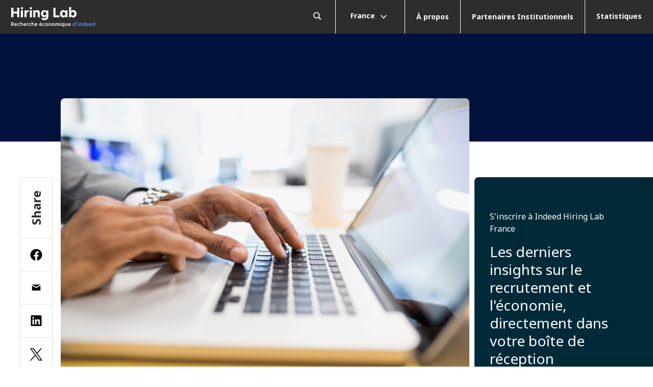

--- FILE ---
content_type: text/html; charset=UTF-8
request_url: https://www.hiringlab.org/fr/blog/2021/09/22/enquete-indeed-aupres-des-chercheurs-demploi-juillet-aout-2021/
body_size: 15762
content:
<!DOCTYPE html>
<html lang="fr-FR">
<head>
	<meta name="viewport" content="width=device-width, initial-scale=1.0">
	<title>Enquête Indeed auprès des chercheurs d’emploi (juillet/août 2021) - Indeed Hiring Lab France</title>
	
		<!-- Google Analytics -->
		<script>
			(function(i,s,o,g,r,a,m){i['GoogleAnalyticsObject']=r;i[r]=i[r]||function(){
			(i[r].q=i[r].q||[]).push(arguments)},i[r].l=1*new Date();a=s.createElement(o),
			m=s.getElementsByTagName(o)[0];a.async=1;a.src=g;m.parentNode.insertBefore(a,m)
			})(window,document,'script','https://www.google-analytics.com/analytics.js','ga');

			ga('create', 'UA-90780-22', 'auto');
			ga('send', 'pageview');
		</script>
		<!-- End Google Analytics -->

		<!-- Google Tag (gtag.js) -->
		<script async src="https://www.googletagmanager.com/gtag/js?id=G-T0Q3WM5ZLN"></script>
		<script>window.dataLayer = window.dataLayer || [];  function gtag(){dataLayer.push(arguments);}  gtag('js', new Date()); gtag('config', 'G-T0Q3WM5ZLN');</script>
		<!-- End Google Tag -->

		<meta name='robots' content='index, follow, max-image-preview:large, max-snippet:-1, max-video-preview:-1' />
	<style>img:is([sizes="auto" i], [sizes^="auto," i]) { contain-intrinsic-size: 3000px 1500px }</style>
	
	<!-- This site is optimized with the Yoast SEO plugin v26.4 - https://yoast.com/wordpress/plugins/seo/ -->
	<link rel="canonical" href="https://www.hiringlab.org/fr/blog/2021/09/22/enquete-indeed-aupres-des-chercheurs-demploi-juillet-aout-2021/" />
	<meta property="og:locale" content="fr_FR" />
	<meta property="og:type" content="article" />
	<meta property="og:title" content="Enquête Indeed auprès des chercheurs d’emploi (juillet/août 2021) - Indeed Hiring Lab France" />
	<meta property="og:description" content="La première édition de notre enquête révèle des chercheurs d’emploi plutôt à l’écoute du marché, confiants et prêts à changer de secteur pour faire avancer leur carrière." />
	<meta property="og:url" content="https://www.hiringlab.org/fr/blog/2021/09/22/enquete-indeed-aupres-des-chercheurs-demploi-juillet-aout-2021/" />
	<meta property="og:site_name" content="Indeed Hiring Lab France" />
	<meta property="article:published_time" content="2021-09-22T15:00:22+00:00" />
	<meta property="og:image" content="https://www.hiringlab.org/fr/wp-content/uploads/sites/4/2021/02/5-Things-Every-Job-Description-Needs-in-2019-1.jpg" />
	<meta property="og:image:width" content="2121" />
	<meta property="og:image:height" content="1414" />
	<meta property="og:image:type" content="image/jpeg" />
	<meta name="author" content="Alexandre Judes" />
	<meta name="twitter:card" content="summary_large_image" />
	<script type="application/ld+json" class="yoast-schema-graph">{"@context":"https://schema.org","@graph":[{"@type":"WebPage","@id":"https://www.hiringlab.org/fr/blog/2021/09/22/enquete-indeed-aupres-des-chercheurs-demploi-juillet-aout-2021/","url":"https://www.hiringlab.org/fr/blog/2021/09/22/enquete-indeed-aupres-des-chercheurs-demploi-juillet-aout-2021/","name":"Enquête Indeed auprès des chercheurs d’emploi (juillet/août 2021) - Indeed Hiring Lab France","isPartOf":{"@id":"https://www.hiringlab.org/fr/#website"},"primaryImageOfPage":{"@id":"https://www.hiringlab.org/fr/blog/2021/09/22/enquete-indeed-aupres-des-chercheurs-demploi-juillet-aout-2021/#primaryimage"},"image":{"@id":"https://www.hiringlab.org/fr/blog/2021/09/22/enquete-indeed-aupres-des-chercheurs-demploi-juillet-aout-2021/#primaryimage"},"thumbnailUrl":"https://d341ezm4iqaae0.cloudfront.net/hiringlaborg/sites/4/2021/02/02182331/5-Things-Every-Job-Description-Needs-in-2019-1.jpg","datePublished":"2021-09-22T15:00:22+00:00","author":{"@id":"https://www.hiringlab.org/fr/#/schema/person/35a85469aa9821aef8af2a600eb69c82"},"breadcrumb":{"@id":"https://www.hiringlab.org/fr/blog/2021/09/22/enquete-indeed-aupres-des-chercheurs-demploi-juillet-aout-2021/#breadcrumb"},"inLanguage":"fr-FR","potentialAction":[{"@type":"ReadAction","target":["https://www.hiringlab.org/fr/blog/2021/09/22/enquete-indeed-aupres-des-chercheurs-demploi-juillet-aout-2021/"]}]},{"@type":"ImageObject","inLanguage":"fr-FR","@id":"https://www.hiringlab.org/fr/blog/2021/09/22/enquete-indeed-aupres-des-chercheurs-demploi-juillet-aout-2021/#primaryimage","url":"https://d341ezm4iqaae0.cloudfront.net/hiringlaborg/sites/4/2021/02/02182331/5-Things-Every-Job-Description-Needs-in-2019-1.jpg","contentUrl":"https://d341ezm4iqaae0.cloudfront.net/hiringlaborg/sites/4/2021/02/02182331/5-Things-Every-Job-Description-Needs-in-2019-1.jpg","width":2121,"height":1414,"caption":"Gros plan sur une personne utilisant un ordinateur portable"},{"@type":"BreadcrumbList","@id":"https://www.hiringlab.org/fr/blog/2021/09/22/enquete-indeed-aupres-des-chercheurs-demploi-juillet-aout-2021/#breadcrumb","itemListElement":[{"@type":"ListItem","position":1,"name":"Home","item":"https://www.hiringlab.org/fr/"},{"@type":"ListItem","position":2,"name":"Tous les articles","item":"https://www.hiringlab.org/fr/tous-les-articles/"},{"@type":"ListItem","position":3,"name":"Enquête Indeed auprès des chercheurs d’emploi (juillet/août 2021)"}]},{"@type":"WebSite","@id":"https://www.hiringlab.org/fr/#website","url":"https://www.hiringlab.org/fr/","name":"Indeed Hiring Lab France","description":"Just another Wordpress Admins Site Sites site","potentialAction":[{"@type":"SearchAction","target":{"@type":"EntryPoint","urlTemplate":"https://www.hiringlab.org/fr/?s={search_term_string}"},"query-input":{"@type":"PropertyValueSpecification","valueRequired":true,"valueName":"search_term_string"}}],"inLanguage":"fr-FR"},{"@type":"Person","@id":"https://www.hiringlab.org/fr/#/schema/person/35a85469aa9821aef8af2a600eb69c82","name":"Alexandre Judes","image":{"@type":"ImageObject","inLanguage":"fr-FR","@id":"https://www.hiringlab.org/fr/#/schema/person/image/","url":"https://secure.gravatar.com/avatar/d4ea58a3c345a594b916e5eab9862bcc2ae6f5489e8b11392ff7df04ef9174c2?s=96&d=mm&r=g","contentUrl":"https://secure.gravatar.com/avatar/d4ea58a3c345a594b916e5eab9862bcc2ae6f5489e8b11392ff7df04ef9174c2?s=96&d=mm&r=g","caption":"Alexandre Judes"},"url":"https://www.hiringlab.org/fr/blog/author/ajudes/"}]}</script>
	<!-- / Yoast SEO plugin. -->


<link rel='dns-prefetch' href='//dpuk71x9wlmkf.cloudfront.net' />
<link rel='dns-prefetch' href='//p3.3playmedia.com' />
<link rel='dns-prefetch' href='//d341ezm4iqaae0.cloudfront.net' />
<link rel='dns-prefetch' href='//fonts.googleapis.com' />
<link rel="preload" href="https://fonts.googleapis.com/css2?family=Noto+Sans%3Aital%2Cwght%400%2C400%3B0%2C700%3B1%2C400%3B1%2C700&#038;display=swap&#038;ver=6.8.3" as="font" crossorigin><link rel='stylesheet' id='indeed-pcl-css-css' href='//dpuk71x9wlmkf.cloudfront.net/components/indeed-pcl/1.3.3/css/indeed-pcl.min.css?ver=1.3.3' type='text/css' media='all' />
<link rel='stylesheet' id='google-fonts-css' href='https://fonts.googleapis.com/css2?family=Noto+Sans%3Aital%2Cwght%400%2C400%3B0%2C700%3B1%2C400%3B1%2C700&#038;display=swap&#038;ver=6.8.3' type='text/css' media='all' />
<link rel='stylesheet' id='marketing-web-modules-css' href='https://dpuk71x9wlmkf.cloudfront.net/marketing-web-modules/20.183.0/css/marketing-web-modules-aurora.min.css?ver=20.183.0' type='text/css' media='all' />
<link rel='stylesheet' id='hiringlab-theme-css' href='//d341ezm4iqaae0.cloudfront.net/hiringlab-theme/1.40.0/css/hiringlab-theme.min.css?ver=1.40.0' type='text/css' media='all' />
<script type="text/javascript" src="https://p3.3playmedia.com/p3sdk.current.js?ver=6.8.3" id="p3sdk-js"></script>
<script type="text/javascript" src="https://offers.indeed.com/js/forms2/js/forms2.min.js?ver=6.8.3" id="rh-marketo-js"></script>
<script type="text/javascript" src="https://cdn.form.io/js/formio.form.min.js?ver=6.8.3" id="jobbyforms-js"></script>
<script type="text/javascript" src="https://d341ezm4iqaae0.cloudfront.net/forms/formio-premium-3.0.9.min.js?ver=6.8.3" id="jobbyforms-premium-js"></script>
<link rel="https://api.w.org/" href="https://www.hiringlab.org/fr/wp-json/" /><link rel="alternate" title="JSON" type="application/json" href="https://www.hiringlab.org/fr/wp-json/wp/v2/posts/12218" /><link rel="EditURI" type="application/rsd+xml" title="RSD" href="https://www.hiringlab.org/fr/xmlrpc.php?rsd" />
<link rel='shortlink' href='https://www.hiringlab.org/fr/?p=12218' />
<link rel="alternate" title="oEmbed (JSON)" type="application/json+oembed" href="https://www.hiringlab.org/fr/wp-json/oembed/1.0/embed?url=https%3A%2F%2Fwww.hiringlab.org%2Ffr%2Fblog%2F2021%2F09%2F22%2Fenquete-indeed-aupres-des-chercheurs-demploi-juillet-aout-2021%2F" />
<link rel="alternate" title="oEmbed (XML)" type="text/xml+oembed" href="https://www.hiringlab.org/fr/wp-json/oembed/1.0/embed?url=https%3A%2F%2Fwww.hiringlab.org%2Ffr%2Fblog%2F2021%2F09%2F22%2Fenquete-indeed-aupres-des-chercheurs-demploi-juillet-aout-2021%2F&#038;format=xml" />
</head>
<body>
				<nav class="hlab-page-header" role="navigation">
			<ul class="hlab-page-header__nav" role="menu">
									<li class="hlab-hlab-page-header__nav-item" role="menuitem">
						<a href="#main-content" class="skip-sub-menu mwm-cta mwm-cta--button-primary mwm-button" aria-label="Aller au contenu principal" data-tn-element="navbarSkipSubMenu" data-tn-link tabindex="0">
							Aller au contenu principal						</a>
					</li>
					<li class="hlab-page-header__brand hlab-page-header__nav-item" role="menuitem">
						<a class="hlab-page-header__logo hlab--align-middle" href="https://www.hiringlab.org/fr">
							<img
								src="https://d341ezm4iqaae0.cloudfront.net/hiringlaborg/sites/4/2023/01/02182258/GOLD-9832_FR-Logo.svg"
								alt=""
								loading="lazy">
						</a>
					</li>
								<li class="hlab-page-header__mobile-toggle hlab-page-header__nav-item" role="menuitem" aria-label="Mobile menu toggle">
					<button
						id="mobile-toggle"
						title=""
						type="button"
						aria-controls="mobile-dropdown__list"
						aria-expanded="false"
						class="hlab-dropdown-menu__toggle hlab-page-header__mobile-toggle-btn">
						<span class="hlab-icon embed-icon icon-menu "><span class="hlab-sr-only"></span><span aria-hidden="true"><?xml version="1.0" encoding="UTF-8"?>
<svg width="19px" height="17px" viewBox="0 0 19 17" version="1.1" xmlns="http://www.w3.org/2000/svg" xmlns:xlink="http://www.w3.org/1999/xlink">
    <g  stroke="none" stroke-width="1" fill="none" fill-rule="evenodd">
        <g  transform="translate(-7.000000, -8.000000)">
            <rect  fill="#D8D8D8" opacity="0" x="0" y="0" width="32" height="32"></rect>
            <g  transform="translate(8.000000, 9.000000)" fill="#000000" fill-rule="nonzero">
                <path d="M0,15.4 L17,15.4 C17.5522847,15.4 18,14.9522847 18,14.4 C18,13.8477153 17.5522847,13.4 17,13.4 L0,13.4 C-0.55228475,13.4 -1,13.8477153 -1,14.4 C-1,14.9522847 -0.55228475,15.4 0,15.4 Z" ></path>
                <path d="M17,6.4 C17.5522847,6.4 18,6.84771525 18,7.4 C18,7.91283584 17.6139598,8.33550716 17.1166211,8.39327227 L17,8.4 L0,8.4 C-0.55228475,8.4 -1,7.95228475 -1,7.4 C-1,6.88716416 -0.61395981,6.46449284 -0.116621125,6.40672773 L0,6.4 L17,6.4 Z" ></path>
                <path d="M0,1.4 L17,1.4 C17.5522847,1.4 18,0.95228475 18,0.4 C18,-0.15228475 17.5522847,-0.6 17,-0.6 L0,-0.6 C-0.55228475,-0.6 -1,-0.15228475 -1,0.4 C-1,0.95228475 -0.55228475,1.4 0,1.4 Z" ></path>
            </g>
        </g>
    </g>
</svg></span></span>						<span class="hlab-icon embed-icon icon-close "><span class="hlab-sr-only"></span><span aria-hidden="true"><?xml version="1.0" encoding="UTF-8"?>
<svg width="18px" height="18px" viewBox="0 0 18 18" version="1.1" xmlns="http://www.w3.org/2000/svg" xmlns:xlink="http://www.w3.org/1999/xlink">
    <g  stroke="none" stroke-width="1" fill="none" fill-rule="evenodd">
        <g  transform="translate(-7.000000, -7.000000)">
            <rect  fill="#D8D8D8" opacity="0" x="0" y="0" width="32" height="32"></rect>
            <polygon  fill="#000000" points="25 8.81285714 23.1871429 7 16 14.1871429 8.81285714 7 7 8.81285714 14.1871429 16 7 23.1871429 8.81285714 25 16 17.8128571 23.1871429 25 25 23.1871429 17.8128571 16"></polygon>
        </g>
    </g>
</svg></span></span>					</button>
				</li>
				<li class="hlab-page-header__collapse hlab-page-header__nav-item" role="menuitem" aria-haspopup="menu" aria-label="Navigation menu">
					<dropdown-menu class="hlab-dropdown-menu hlab-dropdown-menu--md mobile-dropdown" data-toggle="mobile-toggle">
						<ul id="mobile-dropdown__list" class="hlab-dropdown-menu__list mobile-dropdown__list" role="menu">
							<li id="nav-search" class="hlab-page-header__search mobile-dropdown__list-item" role="menuitem">
								<form action="https://www.hiringlab.org/fr" method="get" class="hlab-search">
	<div class="hlab-search__icon">
		<span class="hlab-icon embed-icon icon-search "><span class="hlab-sr-only"></span><span aria-hidden="true"><?xml version="1.0" encoding="UTF-8"?>
<svg width="24px" height="24px" viewBox="0 0 24 24" version="1.1" xmlns="http://www.w3.org/2000/svg" xmlns:xlink="http://www.w3.org/1999/xlink">
    <g  stroke="none" stroke-width="1" fill="none" fill-rule="evenodd">
        <g  transform="translate( -4.000000, -4.000000 )">
                <rect  fill="#D8D8D8" opacity="0" x="0" y="0" width="32" height="32"></rect>
            <g  transform="translate(4.000000, 4.000000)" fill="#000000" fill-rule="nonzero">
                <path d="M9.58666667,0.04 C4.31418826,0.04 0.04,4.31418826 0.04,9.58666667 C0.04,14.8591451 4.31418826,19.1333333 9.58666667,19.1333333 C14.8591451,19.1333333 19.1333333,14.8591451 19.1333333,9.58666667 C19.1333333,4.31418826 14.8591451,0.04 9.58666667,0.04 Z M9.58666667,1.96 C13.7987584,1.96 17.2133333,5.37457497 17.2133333,9.58666667 C17.2133333,13.7987584 13.7987584,17.2133333 9.58666667,17.2133333 C5.37457497,17.2133333 1.96,13.7987584 1.96,9.58666667 C1.96,5.37457497 5.37457497,1.96 9.58666667,1.96 Z" ></path>
                <polygon  points="17.9879415 15.7698564 23.5257394 21.3076542 21.4609876 23.372406 15.9231897 17.8346082"></polygon>
            </g>
        </g>
    </g>
</svg></span></span>	</div>
	<input aria-label="Que recherchez-vous ?" class="hlab-search__input"  placeholder="Que recherchez-vous ?" type="text" name="search" id="search-697ebaff2f584" autocomplete="on" inputmode="search" value="" />
	<button type="submit" class="hlab-search__submit" tabindex="0">Rechercher</button>
</form>
							</li>
															<li class="hlab-page-header__locale mobile-dropdown__list-item hlab-nav-item--hover" role="menuitem">
									<dropdown-menu class="hlab-dropdown-menu hlab-dropdown-menu--subnav" data-toggle="toggle-locale">
										<button
											id="toggle-locale"
											type="button"
											role="button"
											aria-controls="locale-dropdown"
											aria-expanded="false"
											class="hlab-dropdown-menu__toggle">
											France											<span class="hlab-icon embed-icon icon-angle-down "><span class="hlab-sr-only"></span><span aria-hidden="true"><?xml version="1.0" encoding="UTF-8"?>
<svg width="18px" height="12px" viewBox="0 0 18 12" version="1.1" xmlns="http://www.w3.org/2000/svg" xmlns:xlink="http://www.w3.org/1999/xlink">
    <g stroke="none" stroke-width="1" fill="none" fill-rule="evenodd">
        <g transform="translate(-8.000000, -10.000000)">
            <rect fill="#D8D8D8" opacity="0" x="0" y="0" width="32" height="32"></rect>
            <polygon fill="#000000" fill-rule="nonzero" transform="translate(16.866241, 16.000000) scale(1, -1) rotate(-90.000000) translate(-16.866241, -16.000000) " points="11.1553442 8.92144268 12.8446558 7.07855732 22.5771387 16 12.8446558 24.9214427 11.1553442 23.0785573 18.877 16"></polygon>
        </g>
    </g>
</svg></span></span>										</button>
										<ul id="locale-dropdown" class="hlab-dropdown-menu__list" role="menu">
																							<li>
													<a href="/?co=us" role="menuitem">United States</a>
												</li>
																							<li>
													<a href="/en-ca/" role="menuitem">Canada - EN</a>
												</li>
																							<li>
													<a href="/uk/" role="menuitem">UK | Ireland</a>
												</li>
																							<li>
													<a href="/fr/" role="menuitem">France</a>
												</li>
																							<li>
													<a href="/de/" role="menuitem">Germany</a>
												</li>
																							<li>
													<a href="/au/" role="menuitem">Australia</a>
												</li>
																							<li>
													<a href="/fr-ca/" role="menuitem">Canada - FR</a>
												</li>
																							<li>
													<a href="/jp/" role="menuitem">Japan</a>
												</li>
																					</ul>
									</dropdown-menu>
								</li>
														<li class="hlab-page-header__link mobile-dropdown__list-item hlab-nav-item--hover" role="menuitem"><a href="https://www.hiringlab.org/fr/a-propos/" class="hlab--align-middle">À propos</a></li><li class="hlab-page-header__link mobile-dropdown__list-item hlab-nav-item--hover" role="menuitem"><a href="https://www.hiringlab.org/fr/partenaires-institutionnels/" class="hlab--align-middle">Partenaires Institutionnels</a></li><li class="hlab-page-header__link mobile-dropdown__list-item hlab-nav-item--hover" role="menuitem"><a href="https://data.indeed.com" class="hlab--align-middle">Statistiques</a></li>						</ul>
					</dropdown-menu>
				</li>
			</ul>
		</nav>
			<div class="mwm-page mwm-page--theme-aurora">
		

					


	
		<main id="main-content" class="mwm-page__content mwm-post mwm-global-styles RMotion container-responsive content-type-media mwm-post--share mwm-post--side-cta mwm-post--banner-minimal" tabindex="-1">
									<div class="RMotion-Container RMotion-FadeIn-grow--down mwm-post--banner-container mwm-palette-10">
									<!-- minimal banner background -->
					<div class="banner-bg">
						<div class="banner-circle rh-bg-light"></div>
					</div>
							</div>
						<div id="post-body" class="constrained">
									<div class="left-rail">
						<div class="left-rail__content is-sticky">
																	<div class="social-share-container RMotion-FadeIn--up RMotion-u-delay-100">
				<mwm-share id="social-share" class="mwm-share">
					<!-- social share block -->
					<button class="share" type="button"  aria-expanded="false" aria-controls="socialShareWidget">
						Share						<span class="indeed-icon embed-icon icon-angle-down " aria-hidden="true"><span aria-hidden="true"><?xml version="1.0" encoding="UTF-8"?>
<svg width="18px" height="12px" viewBox="0 0 18 12" version="1.1" xmlns="http://www.w3.org/2000/svg" xmlns:xlink="http://www.w3.org/1999/xlink">
    <g stroke="none" stroke-width="1" fill="none" fill-rule="evenodd">
        <g transform="translate(-8.000000, -10.000000)">
            <rect fill="#D8D8D8" opacity="0" x="0" y="0" width="32" height="32"></rect>
            <polygon fill="#000000" fill-rule="nonzero" transform="translate(16.866241, 16.000000) scale(1, -1) rotate(-90.000000) translate(-16.866241, -16.000000) " points="11.1553442 8.92144268 12.8446558 7.07855732 22.5771387 16 12.8446558 24.9214427 11.1553442 23.0785573 18.877 16"></polygon>
        </g>
    </g>
</svg></span></span>					</button>
					<div class="share">
						Share					</div>
					<div id="socialShareWidget" class="d-none">
						<div class="fb-share share-btn">
							<a href="https://www.facebook.com/sharer.php?u=https://www.indeed.comhttps://www.hiringlab.org/fr/blog/2021/09/22/enquete-indeed-aupres-des-chercheurs-demploi-juillet-aout-2021/&utm_source=facebook&utm_medium=OrganicSocial&utm_campaign=earnedsocial:post:sharefacebook&utm_content=Enqu%C3%AAte+Indeed+aupr%C3%A8s+des+chercheurs+d%E2%80%99emploi+%28juillet%2Fao%C3%BBt+2021%29" aria-label="Share by Facebook" target="_blank" rel="noopener" class="fb-ic">
								<span class="indeed-icon embed-icon icon-facebook " aria-hidden="true"><span aria-hidden="true"><?xml version="1.0" encoding="UTF-8"?>
<svg width="23" height="23" viewBox="0 0 23 23" fill="none" version="1.1" xmlns="http://www.w3.org/2000/svg" xmlns:xlink="http://www.w3.org/1999/xlink">
   <path d="M11.5 0C5.14872 0 0 5.14872 0 11.5C0 17.2399 4.20536 21.9976 9.70312 22.8603V14.8242H6.7832V11.5H9.70312V8.96641C9.70312 6.08422 11.42 4.49219 14.0468 4.49219C15.3051 4.49219 16.6211 4.7168 16.6211 4.7168V7.54687H15.171C13.7425 7.54687 13.2969 8.43341 13.2969 9.34285V11.5H16.4863L15.9765 14.8242H13.2969V22.8603C18.7946 21.9976 23 17.2401 23 11.5C23 5.14872 17.8513 0 11.5 0Z" fill="#2D2D2D"/>
</svg></span></span>							</a>
						</div>
												
						<div class="email-share share-btn">
							<a href="/cdn-cgi/l/email-protection#[base64]" class="email-ic" aria-label="Share by Email" target="_blank" rel="noopener">
							<span class="indeed-icon embed-icon icon-email " aria-hidden="true"><span aria-hidden="true"><?xml version="1.0" encoding="UTF-8"?>
<svg width="22px" height="22px" viewBox="0 0 32 32" version="1.1" xmlns="http://www.w3.org/2000/svg" xmlns:xlink="http://www.w3.org/1999/xlink">
    <g  stroke="none" stroke-width="1" fill="none" fill-rule="evenodd">
        <g  fill="#000000" fill-rule="nonzero">
            <path d="M28,24 L4,24 L4,10 L16,17 L28,10 L28,24 Z M16,14 L4,7 L28,7 L16,14 Z" ></path>
        </g>
    </g>
</svg></span></span>						</a>
						</div>

						<div class="linkedin-share share-btn">
							<a href="https://www.linkedin.com/sharing/share-offsite/?url=https://www.indeed.comhttps://www.hiringlab.org/fr/blog/2021/09/22/enquete-indeed-aupres-des-chercheurs-demploi-juillet-aout-2021/&utm_source=linkedin&utm_medium=OrganicSocial&utm_campaign=earnedsocial:post:sharelinkedin&utm_content=Enqu%C3%AAte+Indeed+aupr%C3%A8s+des+chercheurs+d%E2%80%99emploi+%28juillet%2Fao%C3%BBt+2021%29" aria-label="Share by LinkedIn" target="_blank" rel="noopener" class="li-ic">
								<span class="indeed-icon embed-icon icon-linkedin1 " aria-hidden="true"><span aria-hidden="true"><?xml version="1.0" encoding="UTF-8"?>
<svg width="21" height="22" viewBox="0 0 21 22" fill="none" version="1.1" xmlns="http://www.w3.org/2000/svg" xmlns:xlink="http://www.w3.org/1999/xlink">
    <path d="M0.00818875 1.82528C0.00818875 1.87116 0.00818875 1.91703 0.00818875 1.96291C0.00818875 7.8683 0.0163663 13.7753 1.11823e-05 19.6807C-0.00325984 20.6344 0.711459 21.3504 1.66823 21.3488C7.56262 21.334 13.4586 21.3357 19.353 21.3471C20.3065 21.3488 21.0016 20.6147 21 19.6987C20.9836 13.7999 20.9918 7.89943 20.9918 2.0006C20.9918 1.07973 20.6058 0.575051 19.7161 0.330905C19.7047 0.327627 19.6965 0.314519 19.6883 0.306326C13.5633 0.304688 7.43832 0.304688 1.31169 0.304688C1.26426 0.321073 1.21847 0.340736 1.1694 0.352206C0.492301 0.525894 0.0212728 1.12069 0.00818875 1.82528ZM6.21005 18.1962C5.18459 18.1962 4.16893 18.1962 3.12548 18.1962C3.12548 18.1241 3.12548 18.0536 3.12548 17.9848C3.12548 14.8011 3.12711 11.6157 3.12221 8.43197C3.12221 8.255 3.16473 8.19929 3.34791 8.20093C4.23599 8.21076 5.12244 8.20585 6.01052 8.20585C6.07431 8.20585 6.13646 8.20585 6.21005 8.20585C6.21005 11.5485 6.21005 14.8666 6.21005 18.1962ZM8.20865 8.21895C9.18505 8.21895 10.1549 8.21895 11.1542 8.21895C11.1542 8.66628 11.1542 9.11033 11.1542 9.55602C11.1706 9.56094 11.1869 9.56585 11.2033 9.56913C11.236 9.52653 11.2687 9.48393 11.2998 9.43968C11.9703 8.46638 12.8911 7.96334 14.0769 7.95514C14.7147 7.95023 15.3379 8.01741 15.9332 8.26483C16.8442 8.64498 17.343 9.36759 17.6079 10.2835C17.796 10.9341 17.8647 11.6059 17.8696 12.2777C17.8811 14.1997 17.8745 16.1234 17.8729 18.0454C17.8729 18.0897 17.868 18.1355 17.8647 18.1994C16.8327 18.1994 15.822 18.1994 14.785 18.1994C14.785 18.1175 14.785 18.0421 14.785 17.9651C14.7834 16.225 14.785 14.4848 14.7736 12.7463C14.772 12.4612 14.7278 12.1728 14.6673 11.8943C14.4629 10.9504 13.8299 10.5883 12.9058 10.6932C11.9605 10.7997 11.4584 11.3421 11.3456 12.3334C11.3129 12.6251 11.2932 12.92 11.2932 13.2133C11.2883 14.7896 11.2916 16.3659 11.2916 17.9422C11.2916 18.0192 11.2916 18.0979 11.2916 18.1913C10.2596 18.1913 9.24066 18.1913 8.20865 18.1913C8.20865 14.8699 8.20865 11.5502 8.20865 8.21895ZM4.67921 3.21969C5.66543 3.21969 6.47174 4.02587 6.47337 5.01228C6.47337 6.00689 5.65889 6.82617 4.67104 6.81962C3.69791 6.8147 2.87524 5.98395 2.88015 5.01228C2.88506 4.02914 3.69791 3.21969 4.67921 3.21969Z" fill="#2D2D2D"/>
</svg></span></span>							</a>
						</div>

						<div class="twitter-share share-btn">
							<a href="https://twitter.com/intent/tweet?text=Enqu%C3%AAte+Indeed+aupr%C3%A8s+des+chercheurs+d%E2%80%99emploi+%28juillet%2Fao%C3%BBt+2021%29&url=https://www.indeed.comhttps://www.hiringlab.org/fr/blog/2021/09/22/enquete-indeed-aupres-des-chercheurs-demploi-juillet-aout-2021/&utm_source=twitter&utm_medium=OrganicSocial&utm_campaign=earnedsocial:post:sharetwitter&utm_content=Enqu%C3%AAte+Indeed+aupr%C3%A8s+des+chercheurs+d%E2%80%99emploi+%28juillet%2Fao%C3%BBt+2021%29" aria-label="Share on X" target="_blank" rel="noopener" class="twitter-ic">
								<span class="indeed-icon embed-icon icon-twitter " aria-hidden="true"><span aria-hidden="true"><?xml version="1.0" encoding="UTF-8"?>
<svg id="Layer_1" data-name="Layer 1" xmlns="http://www.w3.org/2000/svg" version="1.1" viewBox="0 0 1200 1227">
  <defs>
    <style>
      .cls-1 {
        fill: #000;
        stroke-width: 0px;
      }
    </style>
  </defs>
  <path class="cls-1" d="M714.2,519.3L1160.9,0h-105.9l-387.9,450.9L357.3,0H0l468.5,681.8L0,1226.4h105.9l409.6-476.2,327.2,476.2h357.3l-485.9-707.1h0ZM569.2,687.8l-47.5-67.9L144,79.7h162.6l304.8,436,47.5,67.9,396.2,566.7h-162.6l-323.3-462.4h0Z"/>
</svg></span></span>							</a>
						</div>
					</div>
				</mwm-share>
			</div>
									</div>
					</div>
								<div class="content-outer RMotion-FadeIn--up RMotion-u-delay-200">
					<div id="content">
						<!-- Main Central Content -->
						<div id="content-inner" class="min-header">
															<figure class="mwm-post__media" >
									<div class="">
										<mwm-media class="mwm-media mwm-media--default ">
	
	<div class="mwm-image  ">
		<picture>
						<img loading="lazy"
				src="https://d341ezm4iqaae0.cloudfront.net/hiringlaborg/sites/4/2021/02/02182331/5-Things-Every-Job-Description-Needs-in-2019-1.jpg"
				alt="Gros plan sur une personne utilisant un ordinateur portable">
		</picture>
	</div>

			<figcaption>Gros plan sur une personne utilisant un ordinateur portable</figcaption>
	</mwm-media>
									</div>
								</figure>
																						<div id="article-title" class="article-title">
								<!-- article title -->
								<h1 id="sub-menu-end" class="maskedTextReveal">Enquête Indeed auprès des chercheurs d’emploi (juillet/août 2021)</h1>
											<p class="article-title__excerpt">
				La première édition de notre enquête révèle des chercheurs d’emploi plutôt à l’écoute du marché, confiants et prêts à changer de secteur pour faire avancer leur carrière.			</p>
									</div>
							<div id="publication-info" class="publication-info">
																	<div id="post-author" class="maskedTextReveal">
										<!-- author -->
										<a href="/fr/blog/author/ajudes" data-tn-element="postAuthorLink_0" data-tn-link>Alexandre Judes</a>									</div>
								
																	<div id="post-pub-date" class="maskedTextReveal-400 post-pub-date">
										<!-- pub date -->
										22 septembre 2021									</div>
															</div>
							
							<div id="post-content" class="post-content">
								<!-- content -->
								
<p><strong>Principaux enseignements :</strong>&nbsp;</p>



<ul class="wp-block-list"><li>En juillet-août 2021, un peu plus de 4 personnes sur 10 déclarent rechercher un emploi, dont la moitié activement.</li><li>Le salaire, l’évolution de carrière et les divers avantages monétaires ou non monétaires sont les principales raisons qui motivent une recherche d’emploi, avant les problèmes rencontrés avec l’employeur actuel.</li><li>La situation des candidats varie, notamment au regard de l’urgence de retrouver un emploi. Les actifs disposant de peu d’épargne et les jeunes sont plus susceptibles de vouloir trouver un poste très rapidement.</li><li>Les candidats savent faire preuve de flexibilité : environ un sur trois se dit prêt à travailler dans un domaine ou secteur qu’il ne connaît pas forcément.</li></ul>



<p>Afin de documenter et éclairer l’évolution du marché du travail pendant la reprise, Indeed réalise tous les mois une étude sur le comportement de chercheurs d’emploi. Cette enquête se veut le complément naturel de nos <a href="https://www.hiringlab.org/fr/blog/2021/09/02/offres-demploi-au-27-aout-2021/" target="_blank" rel="noreferrer noopener">points de suivi bimensuels</a> sur l’évolution des offres d’emploi sur Indeed.fr.  Cette première livraison revient sur les deux enquêtes réalisées au cours de l’été, en juillet et en août, et permet d’analyser le comportement des candidats dans un contexte de pénurie de main d&rsquo;œuvre dans certains secteurs.</p>



<p><strong>Des actifs globalement attentifs aux opportunités sur le marché du travail</strong></p>



<p>Bien qu’environ 3 sondés sur 4 déclarent ne pas chercher activement un emploi, notre enquête dresse un panorama relativement équilibré du comportement des candidats potentiels sur le marché du travail français. Plus de 20 % d’entre eux affirment ainsi rester à l’écoute des sollicitations des recruteurs, même s’ils ne cherchent pas activement. Entre 20 et 25 % des sondés sont en recherche active, dont un peu moins de la moitié considère leur recherche comme « urgente » (9,2 % des sondés en juillet, 11,4 % en août).</p>



<figure class="wp-block-image"><img decoding="async" src="https://lh3.googleusercontent.com/jGszNfR_B_zGvqjj4U5J0QIgjXy0AADPfljYeQwv10ewEMTCdtCSyWNdaU2yofVTIVQua3nQqxRXBbIDSFifU95Wz3HFDwqv441eBj9a21TWVPe2SrLMFKM8avdOBkW_7ITVbxiC=s0" alt="Cet histogramme présente la situation des candidats potentiels vis-à-vis de la recherche d’emploi, en proportion des sondés âgés de 18 à 64 ans, pour les mois de juillet et août 2021"/><figcaption><em>Cet histogramme présente la situation des candidats potentiels vis-à-vis de la recherche d’emploi, en proportion des sondés âgés de 18 à 64 ans, pour les mois de juillet et août 2021. Cinq modalités sont possibles : recherche active et urgente, recherche active non urgente, pas en recherche mais ouvert(e) aux propositions, pas de recherche mais pourrait le faire à l’avenir, pas de recherche et ne pense pas en faire.</em></figcaption></figure>



<p>Symbole de la pénurie de main d’œuvre actuelle, environ 46 % de ceux qui recherchent un emploi pensent pouvoir trouver sous un mois. Certains candidats peuvent d’autant plus faire preuve d’optimisme que le volume des offres d’emploi se trouve actuellement <a href="https://www.hiringlab.org/fr/blog/2021/09/16/offres-demploi-au-10-septembre-2021/" target="_blank" rel="noreferrer noopener">plus de 16 % au-dessus</a> de son niveau d’avant-crise. À l’inverse, un sondé en recherche sur cinq doute de sa capacité à décrocher un poste rapidement.</p>



<figure class="wp-block-image"><img decoding="async" src="https://lh4.googleusercontent.com/FnC8i5IKkB2Md8cN7ziRTguQyMx6iW-qUZxaZ_5gqI399QV-6pbxslhxWa34g_YAN6eP_xnsHU_68nuKHeTGmw-JsAUl9ZTcZL2iKog5wLyR8fZpCzYb1Ala4aPQC1hJcUjOALQo=s0" alt="Cet histogramme présente l’avis des candidats sur la possibilité de trouver un emploi, en proportion des sondés qui cherchent un emploi, pour les mois de juillet et août 2021"/><figcaption><em>Cet histogramme présente l’avis des candidats sur la possibilité de trouver un emploi, en proportion des sondés qui cherchent un emploi, pour les mois de juillet et août 2021. Cinq modalités sont possibles : pas du tout confiant, peu confiant, neutre, plutôt confiant, confiant.</em></figcaption></figure>



<p><strong>Les questions financières toujours dominantes dans les motivations</strong></p>



<p>Sans trop de surprise sans doute, le salaire est la principale raison motivant une recherche d’emploi, avant l’évolution de carrière et les avantages, monétaire et non monétaires. Ces trois facteurs pris globalement reviennent dans près de 42 % des réponses des sondés en recherche. Dans 11 % des cas, ce sont des problèmes avec l’entreprise ou le management actuels qui sont d’abord cités par les répondants. Les questions d’horaires de travail, de flexibilité, le télétravail ou encore la durée du trajet domicile-travail sont également cités dans plus de 5 % des réponses.</p>



<figure class="wp-block-image"><img decoding="async" src="https://lh6.googleusercontent.com/BeqzFLjgD3kFhzW2fJgXX16cYgpV2V3iziZ_E_WIfpNGhaEphiirQdWqCS-es3df6B-Pe3yn7PUbBvB6A3LOqFRPiVk5ufNpB0SEd6HrdLrcMmUHkOF2Vn63HtaTKrq7n5RTJuMK=s0" alt="Cet histogramme présente les raisons motivant la recherche d’emploi, en proportion des sondés qui cherchent un emploi, pour les mois de juillet et août 2021"/><figcaption><em>Cet histogramme présente les raisons motivant la recherche d’emploi, en proportion des sondés qui cherchent un emploi, pour les mois de juillet et août 2021. Quatorze modalités sont présentées, les trois plus fréquentes étant l’augmentation de salaire, l’évolution de la carrière et l’amélioration des avantages.</em></figcaption></figure>



<p>Parmi les sondés qui considèrent leur recherche comme urgente, c’est l’insuffisance de l’épargne qui arrive de loin comme principal facteur, dans un cas sur trois en juillet et même près de 39 % en août. Une première entrée sur le marché du travail ou un déménagement récent sont également cités comme raisons expliquant l’urgence de la recherche. La fin des allocations chômage arrive « seulement » en quatrième position dans les réponses. </p>



<figure class="wp-block-image"><img decoding="async" src="https://lh6.googleusercontent.com/P9AiXnEBNYlbdKyUOhDRIp_QICiwwLmypw-YrM6IkBCuEAoO2I7GzBIzL9lN7PzjNXi7-fHt3DT2WI7o9OqN-dkGE0mi88KVup3ILCE1H53grfRT8khCHcONQpj1JUnxPQkyjYeN=s0" alt="Cet histogramme présente les raisons expliquant l’urgence des recherches, en proportion des sondés qui cherchent un emploi en urgence, pour les mois de juillet et août 2021"/><figcaption><em>Cet histogramme présente les raisons expliquant l’urgence des recherches, en proportion des sondés qui cherchent un emploi en urgence, pour les mois de juillet et août 2021. Neuf modalités sont présentées, les trois plus fréquentes étant l’épargne insuffisante, l’entrée sur le marché du travail et le déménagement.</em></figcaption></figure>



<p>Cette hiérarchie change si l’on sonde les personnes dont la recherche d’emploi n’est pas urgente. Dans ce cas, c’est la présence de personnes à charge (notamment des enfants) qui est avancée pour justifier le caractère non urgent de la recherche, avant la possession d’une épargne suffisante pour patienter. Le contexte sanitaire dégradé revient également souvent dans les réponses, ainsi que la problématique du handicap ou le cumul d’un emploi avec des études, deux facteurs qui sont souvent cités parmi les répondants qui ont sélectionné « Autre » (+ 7 points entre juillet et août).</p>



<figure class="wp-block-image"><img decoding="async" src="https://lh5.googleusercontent.com/0-2GBA4r0jSubK8wicAOskeboy1O5Vqe2fwa8qyr_PN_K643T9hTt-E4Q3rbhyiklRJhKGQc5ZTAWbz9iSNS7VMlMmapEhVurXqzbMyBWANVbx57qS6vdDxWdeawC1PqN2P12dJS=s0" alt="Cet histogramme présente les raisons expliquant l’absence d’urgence des recherches, en proportion des sondés qui cherchent un emploi non urgence, pour les mois de juillet et août 2021"/><figcaption><em>Cet histogramme présente les raisons expliquant l’absence d’urgence des recherches, en proportion des sondés qui cherchent un emploi non urgence, pour les mois de juillet et août 2021. Huit modalités sont présentées, les trois plus fréquentes étant la présence de personnes à charge, l’épargne suffisante pour patienter et un ensemble d’autres raisons.</em></figcaption></figure>



<p>Enfin, les chercheurs d’emploi restent dans l’ensemble désireux d’élargir leur horizon puisque plus d’un tiers d’entre eux se déclare prêt à accepter un poste dans un domaine éloigné de leurs précédents postes, voire dans n’importe quel domaine. Cette proportion a connu une augmentation sensible sur le mois d’août, ce qui est encourageant dans un contexte de pénurie de main d&rsquo;œuvre et d’asymétrie croissante entre l’offre et la demande sur le travail.</p>



<figure class="wp-block-image"><img decoding="async" src="https://lh3.googleusercontent.com/aloISneimAr-rP9_ZkGfi876rA5-QHBx6FPIYc_AU_yS-Ia9J3euH5K8cKBL31b1VQ3T2wckAJcbFPmo_8ncACwGpUNEIQyd2OnkMzsDQWVRUV6Zs2DICRr8LmefGMgXCutwv8-p=s0" alt="Cet histogramme présente dans quelle mesure les candidats potentiels sont ouverts à la mobilité sectorielle, en proportion des sondés qui cherchent un emploi, pour les mois de juillet et août 2021"/><figcaption><em>Cet histogramme présente dans quelle mesure les candidats potentiels sont ouverts à la mobilité sectorielle, en proportion des sondés qui cherchent un emploi, pour les mois de juillet et août 2021. Six modalités sont présentées, en fonction du secteur et du type de poste, en plus de la situation des candidats qui entrent sur le marché du travail (premier emploi).</em></figcaption></figure>



<p><em><strong>Méthodologie</strong></em></p>



<p><em>Cet article de blog se fonde sur un sondage en ligne réalisé par Lucid pour Indeed auprès de 4000 adultes résidant en France âgés de 18 à 64 ans. Des pondérations ont été appliquées à chaque question pour rester représentatif de la population en termes d&rsquo;âge, de sexe et d&rsquo;éducation, sur la base des données de l’Insee et de l’Ined.&nbsp;</em></p>
							</div><!-- end the_content -->
						</div>
											</div>
					<div id="sidebar" class="right-rail" data-tn-section="rightRail">
	<div class="is-sticky">
		<div class="article-sidebar" id="sendgrid_mc_email_subscribe">
		
							<div class="sidebar-cta">
				<div class="sidebar-cta__content">
					<div class="sidebar-cta__header">
						<p class="sidebar-cta__content__eyebrow">
							S'inscrire à Indeed Hiring Lab France						</p>
						<h2 class="sidebar-cta__content__heading">
							Les derniers insights sur le recrutement et l'économie, directement dans votre boîte de réception						</h2>
					</div>
					<div class="widget widget_sendgrid_nlvx_widget"><form method="post" id="sendgrid_mc_email_form" class="mc_email_form" action="#sendgrid_mc_email_subscribe" style="padding-top: 10px;"><div class="sendgrid_mc_fields" style="padding: 10px 0px 0px 0px;">  <div class="sendgrid_mc_label_div">    <label for="sendgrid_mc_email" class="sendgrid_mc_label sendgrid_mc_label_email">Email<sup>*</sup> :</label>  </div>  <div class="sendgrid_mc_input_div">    <input class="sendgrid_mc_input sendgrid_mc_input_email" id="sendgrid_mc_email" name="sendgrid_mc_email" inputmode="email" autocomplete="email" type="text" value="" required/>  </div></div><div class="sendgrid_mc_button_div">  <input style="margin: 10px 0px 0px 0px;" class="sendgrid_mc_button" type="submit" id="sendgrid_mc_email_submit" value="SUBSCRIBE" /></div></form></div>				</div>
			</div>
		</div>
	</div>
</div>
											</div>
			</div>
			
													<div
		id="mod-1"
		class="row mwm-carousel mwm-mod mwm-global-styles mwm-palette-lg-blue"
		data-aos="fade-in"
		data-tn-component="mod1MwmCarousel"
		data-module-name="MwmCarousel"
	>
		<div class="col-lg-12 mwm-mod__container carousel-container overflow-hidden">
			<div class="mwm-mod__content">
				<div class="mwm-carousel" 
	role="region" 
	aria-roledescription="carousel"
	aria-live="polite"
	aria-atomic="true"
	aria-labelledby="mwm-carousel__heading--mod-1"	aria-describedby="carousel-description"
	>
	
	<p id="carousel-description" class="screen-reader-text">
		This is a carousel with 6 slides. Use arrow keys to navigate.
	</p>

	<div class="mwm-carousel__heading">
		<div class="mwm-carousel__heading--header">
							<h2 class="mwm-heading mwm-carousel__heading" id="mwm-carousel__heading--mod-1">
		Articles apparentés	</h2>
					</div>
		<div class="mwm-swiper-navigation row mwm-swiper-navigation--pagination">
	<div class="swiper-button-prev" data-tn-element="swiperPrevious" data-tn-action-click>
		<span class="indeed-icon embed-icon icon-arrow-left-ews " aria-hidden="true"><span aria-hidden="true"><?xml version="1.0" encoding="utf-8"?>
<svg version="1.1" xmlns="http://www.w3.org/2000/svg" xmlns:xlink="http://www.w3.org/1999/xlink" x="0px" y="0px"
	 width="30px" height="24px" viewBox="0 0 30 24">
<path class="st0" d="M14.1,21.8c0.4-0.4,0.4-1.1,0-1.5l-6.2-6.2h20.9c0.6,0,1.1-0.5,1.1-1.1V11c0-0.6-0.5-1.1-1.1-1.1H7.9l6.2-6.2
	c0.4-0.4,0.4-1.1,0-1.5l-1.5-1.5c-0.4-0.4-1.1-0.4-1.5,0L2.8,9l0,0l-2.2,2.2c-0.4,0.4-0.4,1.1,0,1.5l10.5,10.5
	c0.4,0.4,1.1,0.4,1.5,0L14.1,21.8z" fill="white"/>
</svg>
</span></span>	</div>
	<div class="swiper-button-next" data-tn-element="swiperNext" data-tn-action-click>
		<span class="indeed-icon embed-icon icon-arrow-right-ews " aria-hidden="true"><span aria-hidden="true"><?xml version="1.0" encoding="utf-8"?>
<svg version="1.1" xmlns="http://www.w3.org/2000/svg" xmlns:xlink="http://www.w3.org/1999/xlink" x="0px" y="0px"
	 width="30px" height="24px" viewBox="0 0 30 24">
<path class="st0" d="M15.9,21.8c-0.4-0.4-0.4-1.1,0-1.5l6.2-6.2H1.3c-0.6,0-1.1-0.5-1.1-1.1l0-2.1c0-0.6,0.5-1.1,1.1-1.1h20.9
	l-6.2-6.2c-0.4-0.4-0.4-1.1,0-1.5l1.5-1.5c0.4-0.4,1.1-0.4,1.5,0L27.2,9l0,0l2.2,2.2c0.4,0.4,0.4,1.1,0,1.5L18.9,23.3
	c-0.4,0.4-1.1,0.4-1.5,0L15.9,21.8z"/>
</svg>
</span></span>	</div>
			<div class="mwm-swiper-pagination"></div>
	</div>
	</div>
	<div class="row carousel-row">
		<!-- Intro and carousel -->
		<div class="col-lg-12 carousel">
			<div class="swiper mwm-carousel-swiper overflow-visible">
				<div class="rr-intro">
					<span>
											</span>
				</div>
				<div class="swiper-wrapper" data-aos="fade-in">
																		<div class="swiper-slide" 
								role="group" 
								aria-roledescription="slide"
								aria-label="Slide 1 of 6"
								data-aos="fade-left" 
								data-aos-delay="200">
								<a
	href="https://www.hiringlab.org/fr/blog/2022/05/10/vers-des-emplois-moins-qualifies-en-france/"
	class="mwm-card mwm-card--link mwm-card--with-media palette-layer slide-container palette__outline--2"
		data-tn-element="card_0"
	data-tn-link
>
		<div class="mwm-card__content">
					<mwm-media class="mwm-media mwm-media--default ">
	
	<div class="mwm-image  mwm-card__image">
		<picture>
							<source srcset="https://d341ezm4iqaae0.cloudfront.net/hiringlaborg/sites/4/2022/05/02182313/GettyImages-473983321.jpg" media="(min-width: 767px)">
						<img loading="lazy"
				src="https://d341ezm4iqaae0.cloudfront.net/hiringlaborg/sites/4/2022/05/02182313/GettyImages-473983321-1024x681.jpg"
				alt="">
		</picture>
	</div>

	</mwm-media>
											<div class="mwm-card__title">
				Vers des emplois moins qualifiés en France ?			</div>
									</div>
</a>
							</div>
													<div class="swiper-slide" 
								role="group" 
								aria-roledescription="slide"
								aria-label="Slide 2 of 6"
								data-aos="fade-left" 
								data-aos-delay="400">
								<a
	href="https://www.hiringlab.org/fr/blog/2022/04/27/offres-demploi-en-france-au-22-avril/"
	class="mwm-card mwm-card--link mwm-card--with-media palette-layer slide-container palette__outline--2"
		data-tn-element="card_1"
	data-tn-link
>
		<div class="mwm-card__content">
					<mwm-media class="mwm-media mwm-media--default ">
	
	<div class="mwm-image  mwm-card__image">
		<picture>
							<source srcset="https://d341ezm4iqaae0.cloudfront.net/hiringlaborg/sites/4/2021/04/02182328/GettyImages-1079827222-WEBOPTIMIZED-1.jpg" media="(min-width: 767px)">
						<img loading="lazy"
				src="https://d341ezm4iqaae0.cloudfront.net/hiringlaborg/sites/4/2021/04/02182328/GettyImages-1079827222-WEBOPTIMIZED-1-1024x576.jpg"
				alt="Une femme regarde un écran d'ordinateur">
		</picture>
	</div>

	</mwm-media>
											<div class="mwm-card__title">
				Offres d’emploi en France au 22 avril 2022 : poursuite de la hausse			</div>
									</div>
</a>
							</div>
													<div class="swiper-slide" 
								role="group" 
								aria-roledescription="slide"
								aria-label="Slide 3 of 6"
								data-aos="fade-left" 
								data-aos-delay="600">
								<a
	href="https://www.hiringlab.org/fr/blog/2022/03/23/offres-demploi-en-france-au-18-mars/"
	class="mwm-card mwm-card--link mwm-card--with-media palette-layer slide-container palette__outline--2"
		data-tn-element="card_2"
	data-tn-link
>
		<div class="mwm-card__content">
					<mwm-media class="mwm-media mwm-media--default ">
	
	<div class="mwm-image  mwm-card__image">
		<picture>
							<source srcset="https://d341ezm4iqaae0.cloudfront.net/hiringlaborg/sites/4/2022/03/02182317/GettyImages-603277066.jpg" media="(min-width: 767px)">
						<img loading="lazy"
				src="https://d341ezm4iqaae0.cloudfront.net/hiringlaborg/sites/4/2022/03/02182317/GettyImages-603277066-1024x682.jpg"
				alt="">
		</picture>
	</div>

	</mwm-media>
											<div class="mwm-card__title">
				Offres d’emploi en France au 18 mars 2022 : nouvelle hausse dans l’hôtellerie-restauration			</div>
									</div>
</a>
							</div>
													<div class="swiper-slide" 
								role="group" 
								aria-roledescription="slide"
								aria-label="Slide 4 of 6"
								data-aos="fade-left" 
								data-aos-delay="800">
								<a
	href="https://www.hiringlab.org/fr/blog/2022/02/11/enquete-indeed-aupres-des-chercheurs-demploi-novembre-2021-janvier-2022/"
	class="mwm-card mwm-card--link mwm-card--with-media palette-layer slide-container palette__outline--2"
		data-tn-element="card_3"
	data-tn-link
>
		<div class="mwm-card__content">
					<mwm-media class="mwm-media mwm-media--default ">
	
	<div class="mwm-image  mwm-card__image">
		<picture>
							<source srcset="https://d341ezm4iqaae0.cloudfront.net/hiringlaborg/sites/4/2021/09/02182318/3-Hacks-for-Effectively-Sourcing-Developers.jpg" media="(min-width: 767px)">
						<img loading="lazy"
				src="https://d341ezm4iqaae0.cloudfront.net/hiringlaborg/sites/4/2021/09/02182318/3-Hacks-for-Effectively-Sourcing-Developers-1024x683.jpg"
				alt="Gros plan sur une personne utilisant un ordinateur portable">
		</picture>
	</div>

	</mwm-media>
											<div class="mwm-card__title">
				Enquête Indeed auprès des chercheurs d’emploi (novembre 2021-janvier 2022)			</div>
									</div>
</a>
							</div>
													<div class="swiper-slide" 
								role="group" 
								aria-roledescription="slide"
								aria-label="Slide 5 of 6"
								data-aos="fade-left" 
								data-aos-delay="1000">
								<a
	href="https://www.hiringlab.org/fr/blog/2021/12/16/le-teletravail-persistera-t-il-apres-la-pandemie/"
	class="mwm-card mwm-card--link mwm-card--with-media palette-layer slide-container palette__outline--2"
		data-tn-element="card_4"
	data-tn-link
>
		<div class="mwm-card__content">
					<mwm-media class="mwm-media mwm-media--default ">
	
	<div class="mwm-image  mwm-card__image">
		<picture>
							<source srcset="https://d341ezm4iqaae0.cloudfront.net/hiringlaborg/sites/4/2020/09/02182340/GettyImages-1014357570-WEBOPTIMIZED-1.jpg" media="(min-width: 767px)">
						<img loading="lazy"
				src="https://d341ezm4iqaae0.cloudfront.net/hiringlaborg/sites/4/2020/09/02182340/GettyImages-1014357570-WEBOPTIMIZED-1-1024x576.jpg"
				alt="Une femme regarde un écran d'ordinateur">
		</picture>
	</div>

	</mwm-media>
											<div class="mwm-card__title">
				Le télétravail persistera-t-il après la pandémie ?			</div>
									</div>
</a>
							</div>
													<div class="swiper-slide" 
								role="group" 
								aria-roledescription="slide"
								aria-label="Slide 6 of 6"
								data-aos="fade-left" 
								data-aos-delay="1200">
								<a
	href="https://www.hiringlab.org/fr/blog/2021/12/14/revue-de-fin-dannee-2021/"
	class="mwm-card mwm-card--link mwm-card--with-media palette-layer slide-container palette__outline--2"
		data-tn-element="card_5"
	data-tn-link
>
		<div class="mwm-card__content">
					<mwm-media class="mwm-media mwm-media--default ">
	
	<div class="mwm-image  mwm-card__image">
		<picture>
							<source srcset="https://d341ezm4iqaae0.cloudfront.net/hiringlaborg/sites/4/2021/12/02182314/Paris_122085496-2_optimized.jpg" media="(min-width: 767px)">
						<img loading="lazy"
				src="https://d341ezm4iqaae0.cloudfront.net/hiringlaborg/sites/4/2021/12/02182314/Paris_122085496-2_optimized-1024x682.jpg"
				alt="Photographie de la ville de Paris">
		</picture>
	</div>

	</mwm-media>
											<div class="mwm-card__title">
				Après une année meilleure que prévu, le marché du travail français butera-t-il sur ses contraintes …			</div>
									</div>
</a>
							</div>
															</div>
			</div>
		</div>
	</div>

	<div class="row rr-bottom">
		<!-- article count and controls -->
		<div class="col-lg-5 article-count">
			<p class="screen-reader-text">
				Currently viewing slide <span id="current-slide">1</span> of 6.
			</p>
		</div>

		<div class="col-lg-5 carousel-controls" role="group" aria-label="Directional navigation">
			<a role="button" class="rr-left-btn btn swiper-button-prev" aria-label="Previous" tabindex="0">
				<span class="indeed-icon embed-icon icon-arrow-left " aria-hidden="true"><span aria-hidden="true"><?xml version="1.0" encoding="UTF-8"?>
<svg width="32px" height="18px" viewBox="0 0 32 18" version="1.1" xmlns="http://www.w3.org/2000/svg" xmlns:xlink="http://www.w3.org/1999/xlink">
    <g  stroke="none" stroke-width="1" fill="none" fill-rule="evenodd">
        <g  transform="translate(2.000000, 1.000000)" fill="#000000" fill-rule="nonzero">
            <path  d="M12.6313143,-0.111836777 L13.6118368,1.6313143 L4.067,7 L30,7 L30,9 L4.067,9 L13.6118368,14.3686857 L12.6313143,16.1118368 L-1.78972886,8 L12.6313143,-0.111836777 Z"></path>
        </g>
    </g>
</svg></span></span>			</a>
			<a role="button" class="rr-right-btn btn swiper-button-next" aria-label="Next" tabindex="0">
				<span class="indeed-icon embed-icon icon-arrow-right " aria-hidden="true"><span aria-hidden="true"><?xml version="1.0" encoding="UTF-8"?>
<svg width="32px" height="18px" viewBox="0 0 32 18" version="1.1" xmlns="http://www.w3.org/2000/svg" xmlns:xlink="http://www.w3.org/1999/xlink">
    <g  stroke="none" stroke-width="1" fill="none" fill-rule="evenodd">
        <g  transform="translate(16.000000, 9.000000) scale(-1, 1) translate(-16.000000, -9.000000) " fill="#000000" fill-rule="nonzero">
            <polygon  points="14.6313143 0.888163223 15.6118368 2.6313143 6.067 8 32 8 32 10 6.067 10 15.6118368 15.3686857 14.6313143 17.1118368 0.21027114 9"></polygon>
        </g>
    </g>
</svg></span></span>			</a>
		</div>
	</div>
</div>
			</div>
		</div>
	</div>
									</main>

	
</div>
	<footer id="hireFooter" class="pcl-Footer site-footer wp-block-igb-jdp-skin-" data-tn-section="footer">
		<div class="pcl-Footer--main">
			<div class="container">
				<div class="pcl-Footer--info">
					<div class="pcl-Footer--support">
						<h2>Nous sommes là pour vous accompagner.</h2>
						<p>Consultez notre centre d'aide pour obtenir des réponses aux questions les plus courantes ou contactez-nous directement.</p>
						<div class="pcl-Footer--support-contact">
							<div>
																	<a role="button" href="https://indeed.force.com/employerSupport1/s/?language=fr_FR&amp;country=FR"
									class="hire-btn hire-btn--tertiary hire-btn--sm"
									aria-label="Centre d'aide ">
										Centre d'aide </a>
																	<a role="button" href="https://indeed.force.com/employerSupport1/s/contactsupport?language=fr&amp;country=FR"
									class="hire-btn hire-btn--tertiary hire-btn--sm"
									aria-label="Contacter l'assistance">
										Contacter l'assistance</a>
															</div>
						</div>
					</div>
				</div>
				<div class="pcl-Footer--links">
				<div class="pcl-Footer--sitemap">
					<div class="sitemap-menu-header">
                            <p class="sitemap-toggle-menu">
                                Ressources
                                <img class="sitemap-arrowdown-img indeed-lazy-image" src="//dpuk71x9wlmkf.cloudfront.net/components/indeed-pcl/current/img/arrow-down.png" alt="Arrow down icon" loading="lazy">
                                <img class="sitemap-arrowup-img indeed-lazy-image" src="//dpuk71x9wlmkf.cloudfront.net/components/indeed-pcl/current/img/arrow-up.png" alt="Arrow up icon" loading="lazy">
                            </p><ul class="sitemap-toggle-menu-ul"><li><a href='https://fr.indeed.com/'>Trouver un emploi</a></li><li><a href='https://fr.indeed.com/recrutement'>Entreprises / Publier une annonce</a></li><li><a href='https://www.indeed.com/press'>Salle de presse Indeed</a></li><li><a href='https://fr.indeed.com/lead'>Indeed Lead</a></li><li><a href='https://fr.indeed.com/'>Indeed.com</a></li><li><a href='https://hrtechprivacy.com/fr/brands/about-indeed#privacypolicy.'>Centre de confidentialité et choix en matière d'annonces</a></li></ul>
</div><div class="sitemap-menu-header">
                            <p class="sitemap-toggle-menu">
                                Hiring Lab
                                <img class="sitemap-arrowdown-img indeed-lazy-image" src="//dpuk71x9wlmkf.cloudfront.net/components/indeed-pcl/current/img/arrow-down.png" alt="Arrow down icon" loading="lazy">
                                <img class="sitemap-arrowup-img indeed-lazy-image" src="//dpuk71x9wlmkf.cloudfront.net/components/indeed-pcl/current/img/arrow-up.png" alt="Arrow up icon" loading="lazy">
                            </p><ul class="sitemap-toggle-menu-ul"><li><a href='https://www.hiringlab.org/fr/a-propos/'>À propos</a></li></ul>
</div>				</div>
			</div>
		</div>
		</div>
		<div class="pcl-Footer--sub">
			<div class="container">
				<div class="pcl-Footer--social">
					<div class="pcl-Footer--social-links">
													<a href="https://x.com/indeedfrancais" class="pcl-Footer--social-link" aria-label="Go to Indeed's x">
								<img src="//dpuk71x9wlmkf.cloudfront.net/components/indeed-pcl/current/img/icon-footer-x.svg"
								alt="x">
							</a>
													<a href="https://indeedhi.re/HLFacebook" class="pcl-Footer--social-link" aria-label="Go to Indeed's facebook">
								<img src="//dpuk71x9wlmkf.cloudfront.net/components/indeed-pcl/current/img/icon-footer-facebook.svg"
								alt="facebook">
							</a>
													<a href="https://indeedhi.re/HLLinkedIn" class="pcl-Footer--social-link" aria-label="Go to Indeed's linkedin">
								<img src="//dpuk71x9wlmkf.cloudfront.net/components/indeed-pcl/current/img/icon-footer-linkedin.svg"
								alt="linkedin">
							</a>
													<a href="https://indeedhi.re/HLInstagram" class="pcl-Footer--social-link" aria-label="Go to Indeed's instagram">
								<img src="//dpuk71x9wlmkf.cloudfront.net/components/indeed-pcl/current/img/icon-footer-instagram.svg"
								alt="instagram">
							</a>
											</div>
				</div>
				<div class="pcl-Footer--address">
					<address>
						@2026  Indeed Ireland Operations Limited, Block B, Capital Dock, 80 Sir John Rogerson's Quay, Grand Canal Dock, Dublin, 2, D02 HE36					</address>
				</div>
			</div>
		</div>
	</footer>
	<script data-cfasync="false" src="/cdn-cgi/scripts/5c5dd728/cloudflare-static/email-decode.min.js"></script><script type="speculationrules">
{"prefetch":[{"source":"document","where":{"and":[{"href_matches":"\/fr\/*"},{"not":{"href_matches":["\/fr\/wp-*.php","\/fr\/wp-admin\/*","\/fr\/wp-content\/uploads\/sites\/4\/*","\/fr\/wp-content\/*","\/fr\/wp-content\/plugins\/*","\/fr\/wp-content\/themes\/hiringlab\/*","\/fr\/*\\?(.+)"]}},{"not":{"selector_matches":"a[rel~=\"nofollow\"]"}},{"not":{"selector_matches":".no-prefetch, .no-prefetch a"}}]},"eagerness":"conservative"}]}
</script>
			<script>
				function convert_to_url(obj) {
					return Object
					.keys(obj)
					.map(k => `${encodeURIComponent(k)}=${encodeURIComponent(obj[k])}`)
					.join('&');
				}

				function pass_to_backend() {
					if(window.location.hash) {
						var hash = window.location.hash;
						var elements = {};
						hash.split("#")[1].split("&").forEach(element => {
							var vars = element.split("=");
							elements[vars[0]] = vars[1];
						});
						if(("access_token" in elements) || ("id_token" in elements) || ("token" in elements)) {
							if(window.location.href.indexOf("?") !== -1) {
								window.location = (window.location.href.split("?")[0] + window.location.hash).split('#')[0] + "?" + convert_to_url(elements);
							} else {
								window.location = window.location.href.split('#')[0] + "?" + convert_to_url(elements);
							}
						}
					}
				}

				pass_to_backend();
			</script>

		<script type="text/javascript" src="//dpuk71x9wlmkf.cloudfront.net/components/indeed-pcl/1.3.3/js/indeed-pcl.min.js?ver=1.3.3" id="indeed-pcl-js-js"></script>
<script type="text/javascript" id="marketing-web-modules-js-extra">
/* <![CDATA[ */
var mwmOptions = {"enableTracking":"","trackingParamPrefix":"mwm_wordpress","gaEventCategory":"","searchResultsHeading":{"standard":"%count% results for: %query%","single":"%count% result for: %query%"},"searchResultsUrl":"","searchResultsTranslations":{"remove":"Remove","filter":"Filter"},"autoPopupEnabled":"","vistoridOptInRequired":"1"};
var mwmTranslations = {"jump_up":"Jump up","return_to_citation":"Return to citation %number%, same page link","refer_to_footnote":"Refer to footnote %number%, for more details, same page link","previous_slide":"Previous Slide","next_slide":"Next Slide"};
/* ]]> */
</script>
<script type="text/javascript" src="https://dpuk71x9wlmkf.cloudfront.net/marketing-web-modules/20.183.0/js/marketing-web-modules-aurora.min.js?ver=20.183.0" id="marketing-web-modules-js"></script>
<script type="text/javascript" id="hiringlab-theme-js-js-extra">
/* <![CDATA[ */
var archiveLocale = {"locale":"\/fr"};
var sendGridLocale = {"sgEmail":"Adresse e-mail","sgSubscribe":"S'inscrire","sgPlaceholder":"Adresse e-mail","sgErrorEmailMsg":"Adresse courriel invalide","sgSuccessMsg":"Un courriel a \u00e9t\u00e9 envoy\u00e9 \u00e0 votre adresse. Veuillez v\u00e9rifier votre bo\u00eete de r\u00e9ception afin de confirmer votre abonnement."};
/* ]]> */
</script>
<script type="text/javascript" src="//d341ezm4iqaae0.cloudfront.net/hiringlab-theme/1.40.0/js/hiringlab-theme.min.js?ver=1.40.0" id="hiringlab-theme-js-js"></script>
</body>
</html>


--- FILE ---
content_type: text/css
request_url: https://dpuk71x9wlmkf.cloudfront.net/marketing-web-modules/20.183.0/css/marketing-web-modules-aurora.min.css?ver=20.183.0
body_size: 91538
content:
/*!
 * Marketing Web Modules
 * Version: 20.183.0
 * Indeed - Copyright (c) 2026
 */
@import url(https://fonts.googleapis.com/css2?family=Noto+Sans&display=swap);
:root {
  --durations-snappy: 100ms;
  --durations-quick: 200ms;
  --durations-normal: 300ms;
  --durations-slow: 400ms;
  --durations-slowest: 500ms;
  --durations-demo: 1500ms;
  --easings-ease-in-out: cubic-bezier(0.645, 0.045, 0.355, 1);
  --easings-ease-in: cubic-bezier(0.55, 0.055, 0.675, 0.19);
  --easings-ease-out: cubic-bezier(0.215, 0.61, 0.355, 1);
  --easings-linear: cubic-bezier(0, 0, 1, 1);
  --border-radius-sm: 0.5rem;
  --border-radius-md: 0.75rem;
  --border-radius-lg: 1.25rem;
  --border-radius-full: 9999rem;
  --breakpoints-sm: 30em;
  --breakpoints-md: 48em;
  --breakpoints-lg: 62em;
  --breakpoints-xl: 80em;
  --breakpoints-xxl: 96em;
  --colors-primary-100: #f7f9ff;
  --colors-primary-200: #ecf2ff;
  --colors-primary-300: #d7e3ff;
  --colors-primary-400: #bfd3ff;
  --colors-primary-500: #87b3ff;
  --colors-primary-600: #5592fd;
  --colors-primary-700: #336cf6;
  --colors-primary-800: #004fcb;
  --colors-primary-900: #003a9b;
  --colors-primary-1000: #002970;
  --colors-primary-1100: #001e57;
  --colors-neutral-0: #ffffff;
  --colors-neutral-100: #f7f6f5;
  --colors-neutral-200: #f3f2f1;
  --colors-neutral-300: #e4e2e0;
  --colors-neutral-400: #d4d2d0;
  --colors-neutral-500: #b4b2b1;
  --colors-neutral-600: #949494;
  --colors-neutral-700: #767676;
  --colors-neutral-800: #595959;
  --colors-neutral-900: #424242;
  --colors-neutral-1000: #2d2d2d;
  --colors-neutral-1100: #222222;
  --colors-neutral-1200: #151515;
  --colors-neutral-1300: #000000;
  --colors-success-100: #f3fbf4;
  --colors-success-200: #e4f7e6;
  --colors-success-300: #c4ecc8;
  --colors-success-400: #addfb3;
  --colors-success-500: #73c47e;
  --colors-success-600: #4da65a;
  --colors-success-700: #2a863b;
  --colors-success-800: #1f662c;
  --colors-success-900: #154c1f;
  --colors-success-1000: #0c3614;
  --colors-alert-100: #fff8f8;
  --colors-alert-200: #feeeef;
  --colors-alert-300: #fcdcdd;
  --colors-alert-400: #f9c5c6;
  --colors-alert-500: #fc9597;
  --colors-alert-600: #f76266;
  --colors-alert-700: #d93a40;
  --colors-alert-800: #a9252b;
  --colors-alert-900: #83161b;
  --colors-alert-1000: #5f0c10;
  --colors-warning-100: #fef8f6;
  --colors-warning-200: #fdefe9;
  --colors-warning-300: #fadccf;
  --colors-warning-400: #f7c9b3;
  --colors-warning-500: #f39e63;
  --colors-warning-600: #d87d24;
  --colors-warning-700: #b16300;
  --colors-warning-800: #844b17;
  --colors-warning-900: #623814;
  --colors-warning-1000: #482708;
  --colors-expressive-earth-100: #fef8f4;
  --colors-expressive-earth-200: #fcf0e6;
  --colors-expressive-earth-300: #f9dec5;
  --colors-expressive-earth-400: #f5cb9d;
  --colors-expressive-earth-500: #e0a961;
  --colors-expressive-earth-600: #c08a38;
  --colors-expressive-earth-700: #996e2c;
  --colors-expressive-earth-800: #735324;
  --colors-expressive-earth-900: #553d1c;
  --colors-expressive-earth-1000: #3d2b12;
  --colors-expressive-orange-100: #fef8f7;
  --colors-expressive-orange-200: #fcefeb;
  --colors-expressive-orange-300: #f9ddd3;
  --colors-expressive-orange-400: #f7c8b8;
  --colors-expressive-orange-500: #f39e78;
  --colors-expressive-orange-600: #df7838;
  --colors-expressive-orange-700: #b4602b;
  --colors-expressive-orange-800: #89471e;
  --colors-expressive-orange-900: #623721;
  --colors-expressive-orange-1000: #462615;
  --colors-expressive-magenta-100: #fdf8fa;
  --colors-expressive-magenta-200: #fceef4;
  --colors-expressive-magenta-300: #f9dae8;
  --colors-expressive-magenta-400: #f3c7d9;
  --colors-expressive-magenta-500: #ee99bf;
  --colors-expressive-magenta-600: #e867a8;
  --colors-expressive-magenta-700: #c74289;
  --colors-expressive-magenta-800: #9d2b6b;
  --colors-expressive-magenta-900: #74234e;
  --colors-expressive-magenta-1000: #4f1c36;
  --colors-expressive-purple-100: #f9f9fe;
  --colors-expressive-purple-200: #f2f1fe;
  --colors-expressive-purple-300: #e2e0fd;
  --colors-expressive-purple-400: #d2cef6;
  --colors-expressive-purple-500: #b1abf4;
  --colors-expressive-purple-600: #9288ee;
  --colors-expressive-purple-700: #7461e7;
  --colors-expressive-purple-800: #5644bf;
  --colors-expressive-purple-900: #3f2f9b;
  --colors-expressive-purple-1000: #2c2071;
  --colors-expressive-blue-100: #f7f9ff;
  --colors-expressive-blue-200: #ecf2ff;
  --colors-expressive-blue-300: #d7e3ff;
  --colors-expressive-blue-400: #bfd3ff;
  --colors-expressive-blue-500: #87b3ff;
  --colors-expressive-blue-600: #5592fd;
  --colors-expressive-blue-700: #336cf6;
  --colors-expressive-blue-800: #004fcb;
  --colors-expressive-blue-900: #003a9b;
  --colors-expressive-blue-1000: #002970;
  --colors-expressive-aqua-100: #f5fafe;
  --colors-expressive-aqua-200: #e8f3fc;
  --colors-expressive-aqua-300: #cde6f9;
  --colors-expressive-aqua-400: #b6d7ee;
  --colors-expressive-aqua-500: #7abbdf;
  --colors-expressive-aqua-600: #409ec8;
  --colors-expressive-aqua-700: #237ea3;
  --colors-expressive-aqua-800: #1f5f7b;
  --colors-expressive-aqua-900: #1d465c;
  --colors-expressive-aqua-1000: #123141;
  --colors-expressive-green-100: #f5fbf9;
  --colors-expressive-green-200: #e6f5f1;
  --colors-expressive-green-300: #cde8e1;
  --colors-expressive-green-400: #b9dad0;
  --colors-expressive-green-500: #7bc0ae;
  --colors-expressive-green-600: #4ca38f;
  --colors-expressive-green-700: #358271;
  --colors-expressive-green-800: #2b6256;
  --colors-expressive-green-900: #234840;
  --colors-expressive-green-1000: #19332d;
  --colors-highlight-100: #faf775;
  --colors-highlight-200: #5e5c06;
  --colors-indeed-logo: #003a9b;
  --colors-indeed-logo-inverse: #ffffff;
  --colors-skeleton-gradient: linear-gradient(270deg, rgba(45, 45, 45, 0) 0%, rgba(45, 45, 45, 0.25) 40%, rgba(45, 45, 45, 0.25) 60%, rgba(45, 45, 45, 0) 100%);
  --spacing-1: 0.25rem;
  --spacing-2: 0.5rem;
  --spacing-3: 0.75rem;
  --spacing-4: 1rem;
  --spacing-5: 1.5rem;
  --spacing-6: 2rem;
  --spacing-7: 3rem;
  --spacing-8: 4rem;
  --spacing-9: 5rem;
  --spacing-10: 6rem;
  --spacing-11: 8rem;
  --spacing-12: 10rem;
  --spacing-13: 12rem;
  --spacing-sc2: 0.375rem;
  --spacing-sc3: 0.625rem;
  --spacing-sc4: 0.875rem;
  --spacing-scb1: 0.1875rem;
  --spacing-scb2: 0.3125rem;
  --spacing-scb3: 0.5625rem;
  --spacing-scb4: 0.8125rem;
  --fonts-default: 'Indeed Sans', 'Noto Sans', 'Helvetica Neue', Helvetica, Arial, 'Liberation Sans', Roboto, Noto, sans-serif;
  --fonts-mono: 'Noto Sans Mono', 'SF Mono', Monaco, 'Roboto Mono', Consolas, 'Liberation Mono', 'Courier New', monospace;
  --font-sizes-1: 0.75rem;
  --font-sizes-2: 0.875rem;
  --font-sizes-3: 1rem;
  --font-sizes-4: 1.25rem;
  --font-sizes-5: 1.5rem;
  --font-sizes-6: 1.75rem;
  --font-sizes-7: 2.25rem;
  --font-sizes-8: 2.75rem;
  --font-weights-normal: 400;
  --font-weights-medium: 500;
  --font-weights-bold: 700;
  --line-heights-tighter: 1.125;
  --line-heights-tight: 1.25;
  --line-heights-normal: 1.5;
  --line-heights-loose: 1.75;
  --colors-info-100: var(--colors-primary-100);
  --colors-info-200: var(--colors-primary-200);
  --colors-info-300: var(--colors-primary-300);
  --colors-info-400: var(--colors-primary-400);
  --colors-info-500: var(--colors-primary-500);
  --colors-info-600: var(--colors-primary-600);
  --colors-info-700: var(--colors-primary-700);
  --colors-info-800: var(--colors-primary-800);
  --colors-info-900: var(--colors-primary-900);
  --colors-info-1000: var(--colors-primary-1000);
  --colors-expressive-earth-strong: var(--colors-expressive-earth-800);
  --colors-expressive-earth-weak: var(--colors-expressive-earth-200);
  --colors-expressive-orange-strong: var(--colors-expressive-orange-800);
  --colors-expressive-orange-weak: var(--colors-expressive-orange-200);
  --colors-expressive-magenta-strong: var(--colors-expressive-magenta-800);
  --colors-expressive-magenta-weak: var(--colors-expressive-magenta-200);
  --colors-expressive-purple-strong: var(--colors-expressive-purple-800);
  --colors-expressive-purple-weak: var(--colors-expressive-purple-200);
  --colors-expressive-blue-strong: var(--colors-expressive-blue-800);
  --colors-expressive-blue-weak: var(--colors-expressive-blue-200);
  --colors-expressive-aqua-strong: var(--colors-expressive-aqua-800);
  --colors-expressive-aqua-weak: var(--colors-expressive-aqua-200);
  --colors-expressive-green-strong: var(--colors-expressive-green-800);
  --colors-expressive-green-weak: var(--colors-expressive-green-200);
  --colors-expressive-gray-strong: var(--colors-neutral-800);
  --colors-expressive-gray-weak: var(--colors-neutral-200);
  --colors-background: var(--colors-neutral-0);
  --colors-background-weaker: var(--colors-neutral-100);
  --colors-background-weak: var(--colors-neutral-200);
  --colors-background-strong: var(--colors-neutral-300);
  --colors-background-inverse: var(--colors-neutral-1000);
  --colors-background-inverse-weaker: var(--colors-neutral-900);
  --colors-background-inverse-weak: var(--colors-neutral-800);
  --colors-background-inverse-strong: var(--colors-neutral-700);
  --colors-background-primary: var(--colors-primary-800);
  --colors-background-primary-weak: var(--colors-primary-200);
  --colors-background-action: var(--colors-neutral-0);
  --colors-background-action-hover: var(--colors-neutral-100);
  --colors-background-action-active: var(--colors-neutral-200);
  --colors-background-action-weaker: var(--colors-neutral-100);
  --colors-background-action-weaker-hover: var(--colors-neutral-200);
  --colors-background-action-weaker-active: var(--colors-neutral-300);
  --colors-background-action-weak: var(--colors-neutral-200);
  --colors-background-action-weak-hover: var(--colors-neutral-300);
  --colors-background-action-weak-active: var(--colors-neutral-400);
  --colors-background-action-inverse: var(--colors-neutral-1000);
  --colors-background-action-inverse-hover: var(--colors-neutral-900);
  --colors-background-action-inverse-active: var(--colors-neutral-800);
  --colors-background-action-primary: var(--colors-primary-800);
  --colors-background-action-primary-hover: var(--colors-primary-900);
  --colors-background-action-primary-active: var(--colors-primary-1000);
  --colors-background-action-destructive: var(--colors-alert-800);
  --colors-background-action-destructive-hover: var(--colors-alert-900);
  --colors-background-action-destructive-active: var(--colors-alert-1000);
  --colors-background-action-transparent: rgba(255,255,255,0);
  --colors-background-action-transparent-hover: rgba(255,255,255,0.2);
  --colors-background-action-transparent-active: rgba(255,255,255,0.35);
  --colors-background-status-generic: var(--colors-neutral-800);
  --colors-background-status-generic-weaker: var(--colors-neutral-200);
  --colors-background-status-critical: var(--colors-alert-800);
  --colors-background-status-critical-weaker: var(--colors-alert-200);
  --colors-background-status-success: var(--colors-success-800);
  --colors-background-status-success-weaker: var(--colors-success-200);
  --colors-background-status-warning: var(--colors-warning-700);
  --colors-background-status-warning-weaker: var(--colors-warning-200);
  --colors-border: var(--colors-neutral-800);
  --colors-border-weak: var(--colors-neutral-300);
  --colors-border-strong: var(--colors-neutral-1000);
  --colors-border-inverse: var(--colors-neutral-0);
  --colors-border-primary: var(--colors-primary-800);
  --colors-border-action: var(--colors-neutral-800);
  --colors-border-action-hover: var(--colors-neutral-900);
  --colors-border-action-active: var(--colors-neutral-1000);
  --colors-border-action-weak: var(--colors-neutral-300);
  --colors-border-action-weak-hover: var(--colors-neutral-400);
  --colors-border-action-weak-active: var(--colors-neutral-500);
  --colors-border-status-generic: var(--colors-neutral-400);
  --colors-border-status-critical: var(--colors-alert-400);
  --colors-border-status-critical-strong: var(--colors-alert-800);
  --colors-border-status-success: var(--colors-success-400);
  --colors-border-status-warning: var(--colors-warning-400);
  --colors-spinner: rgba(45,45,45,0.25);
  --colors-spinner-inverse: rgba(255,255,255,0.25);
  --colors-foreground: var(--colors-neutral-800);
  --colors-foreground-weak: var(--colors-neutral-700);
  --colors-foreground-strong: var(--colors-neutral-1000);
  --colors-foreground-primary: var(--colors-primary-800);
  --colors-foreground-accent: var(--colors-expressive-magenta-800);
  --colors-foreground-inverse: var(--colors-neutral-0);
  --colors-foreground-action: var(--colors-neutral-800);
  --colors-foreground-action-hover: var(--colors-neutral-900);
  --colors-foreground-action-active: var(--colors-neutral-1000);
  --colors-foreground-action-strong: var(--colors-neutral-1000);
  --colors-foreground-action-strong-hover: var(--colors-neutral-900);
  --colors-foreground-action-strong-active: var(--colors-neutral-800);
  --colors-foreground-action-inverse: var(--colors-neutral-0);
  --colors-foreground-action-inverse-hover: var(--colors-neutral-200);
  --colors-foreground-action-inverse-active: var(--colors-neutral-300);
  --colors-foreground-action-primary: var(--colors-primary-800);
  --colors-foreground-action-primary-hover: var(--colors-primary-900);
  --colors-foreground-action-primary-active: var(--colors-primary-1000);
  --colors-foreground-action-destructive: var(--colors-alert-800);
  --colors-foreground-action-destructive-hover: var(--colors-alert-900);
  --colors-foreground-action-destructive-active: var(--colors-alert-1000);
  --colors-foreground-status-generic: var(--colors-neutral-800);
  --colors-foreground-status-critical: var(--colors-alert-800);
  --colors-foreground-status-success: var(--colors-success-800);
  --colors-foreground-status-warning: var(--colors-warning-800);
  --colors-utility-focus: var(--colors-primary-800);
  --colors-utility-focus-inverse: var(--colors-neutral-0);
  --colors-utility-overlay: rgba(45,45,45,0.5);
  --colors-utility-shadow: var(--colors-neutral-1000);
  --colors-utility-ai-weak-start: var(--colors-expressive-blue-200);
  --colors-utility-ai-weak-end: var(--colors-expressive-green-200);
  --colors-utility-ai-strong-start: var(--colors-expressive-blue-900);
  --colors-utility-ai-strong-end: var(--colors-expressive-green-700);
  --colors-utility-premium-start: var(--colors-expressive-earth-800);
  --colors-utility-premium-end: var(--colors-expressive-earth-600);
  --colors-utility-highlight-search: var(--colors-highlight-100);
  --colors-background-status-info: var(--colors-info-800);
  --colors-background-status-info-weaker: var(--colors-info-200);
  --colors-border-status-info: var(--colors-info-400);
  --colors-foreground-status-info: var(--colors-info-800);
  --colors-utility-ai-weak: linear-gradient(to bottom right, var(--colors-utility-ai-weak-start) 5%, var(--colors-utility-ai-weak-end) 95%);
  --colors-utility-ai-strong: linear-gradient(to bottom right, var(--colors-utility-ai-strong-start) 25%, var(--colors-utility-ai-strong-end) 75%);
  --colors-utility-premium: linear-gradient(to bottom right, var(--colors-utility-premium-start) 90%, var(--colors-utility-premium-end) 40%);
  --shadows-inset: inset 0 0 0.125rem 0 rgba(45,45,45,0.16), inset 0 0.0625rem 0.1875rem 0 rgba(45,45,45,0.08), inset 0 0.125rem 0.25rem 0 rgba(45,45,45,0.04);
  --shadows-low: 0 0 0.125rem 0 rgba(45,45,45,0.16), 0 0.0625rem 0.1875rem 0 rgba(45,45,45,0.08), 0 0.125rem 0.25rem 0 rgba(45,45,45,0.04);
  --shadows-medium: 0 0 0.125rem 0 rgba(45,45,45,0.16), 0 0.25rem 0.5rem 0 rgba(45,45,45,0.08), 0 0.5rem 1rem 0 rgba(45,45,45,0.04);
  --shadows-high: 0 0 0.125rem 0 rgba(45,45,45,0.16), 0 0.5rem 1rem 0 rgba(45,45,45,0.08), 0 1rem 1.5rem 0 rgba(45,45,45,0.04);
  --shadows-mobile-popover: 0 0 0.125rem 0 rgba(45,45,45,0.08), 0 -0.5rem 1rem 0 rgba(45,45,45,0.04), 0 -1rem 1.5rem 0 rgba(45,45,45,0.04);
  --shadows-focus-base: 0 0 0 0.125rem rgb(255,255,255), 0 0 0 0.25rem rgb(0,79,203);
  --shadows-focus-inset: inset 0 0 0 0.125rem rgb(0,79,203);
}

/*!
 * Bootstrap v4.6.2 (https://getbootstrap.com/)
 * Copyright 2011-2022 The Bootstrap Authors
 * Copyright 2011-2022 Twitter, Inc.
 * Licensed under MIT (https://github.com/twbs/bootstrap/blob/main/LICENSE)
 */:root{--blue:#007bff;--indigo:#6610f2;--purple:#6f42c1;--pink:#e83e8c;--red:#dc3545;--orange:#fd7e14;--yellow:#ffc107;--green:#28a745;--teal:#20c997;--cyan:#17a2b8;--white:#fff;--gray:#6c757d;--gray-dark:#343a40;--primary:#2164f3;--secondary:grey;--success:#28a745;--info:#17a2b8;--warning:#ffc107;--danger:#dc3545;--light:#f8f9fa;--dark:#343a40;--breakpoint-xs:0;--breakpoint-xs-sm:375px;--breakpoint-sm:576px;--breakpoint-sm-md:600px;--breakpoint-md-dwn-1:767px;--breakpoint-md:768px;--breakpoint-lg:992px;--breakpoint-lg2:1366px;--breakpoint-xl:1440px;--breakpoint-xxl:1920px;--font-family-sans-serif:"Helvetica Neue",helvetica,arial,"Liberation Sans",roboto,noto,sans-serif;--font-family-monospace:SFMono-Regular,Menlo,Monaco,Consolas,"Liberation Mono","Courier New",monospace}*,:after,:before{box-sizing:border-box}html{-webkit-text-size-adjust:100%;-webkit-tap-highlight-color:rgba(0,0,0,0);font-family:sans-serif;line-height:1.15}article,aside,figcaption,figure,footer,header,hgroup,main,nav,section{display:block}body{background-color:#fff;color:#000;font-family:Helvetica Neue,helvetica,arial,Liberation Sans,roboto,noto,sans-serif;font-size:1rem;font-weight:400;line-height:1.5;margin:0;text-align:left}[tabindex="-1"]:focus:not(:focus-visible){outline:0!important}hr{box-sizing:initial;height:0;overflow:visible}h1,h2,h3,h4,h5,h6{margin-bottom:.5rem;margin-top:0}p{margin-bottom:1rem;margin-top:0}abbr[data-original-title],abbr[title]{border-bottom:0;cursor:help;text-decoration:underline;-webkit-text-decoration:underline dotted;text-decoration:underline dotted;-webkit-text-decoration-skip-ink:none;text-decoration-skip-ink:none}address{font-style:normal;line-height:inherit}address,dl,ol,ul{margin-bottom:1rem}dl,ol,ul{margin-top:0}ol ol,ol ul,ul ol,ul ul{margin-bottom:0}dt{font-weight:700}dd{margin-bottom:.5rem;margin-left:0}blockquote{margin:0 0 1rem}b,strong{font-weight:bolder}small{font-size:80%}sub,sup{font-size:75%;line-height:0;position:relative;vertical-align:initial}sub{bottom:-.25em}sup{top:-.5em}a{background-color:#0000;text-decoration:none}a,a:hover{color:#000}a:hover{text-decoration:underline}a:not([href]):not([class]),a:not([href]):not([class]):hover{color:inherit;text-decoration:none}code,kbd,pre,samp{font-family:SFMono-Regular,Menlo,Monaco,Consolas,Liberation Mono,Courier New,monospace;font-size:1em}pre{-ms-overflow-style:scrollbar;margin-bottom:1rem;margin-top:0;overflow:auto}figure{margin:0 0 1rem}img{border-style:none}img,svg{vertical-align:middle}svg{overflow:hidden}table{border-collapse:collapse}caption{caption-side:bottom;color:grey;padding-bottom:.75rem;padding-top:.75rem;text-align:left}th{text-align:inherit;text-align:-webkit-match-parent}label{display:inline-block;margin-bottom:.5rem}button{border-radius:0}button:focus:not(:focus-visible){outline:0}button,input,optgroup,select,textarea{font-family:inherit;font-size:inherit;line-height:inherit;margin:0}button,input{overflow:visible}button,select{text-transform:none}[role=button]{cursor:pointer}select{word-wrap:normal}[type=button],[type=reset],[type=submit],button{-webkit-appearance:button}[type=button]:not(:disabled),[type=reset]:not(:disabled),[type=submit]:not(:disabled),button:not(:disabled){cursor:pointer}[type=button]::-moz-focus-inner,[type=reset]::-moz-focus-inner,[type=submit]::-moz-focus-inner,button::-moz-focus-inner{border-style:none;padding:0}input[type=checkbox],input[type=radio]{box-sizing:border-box;padding:0}textarea{overflow:auto;resize:vertical}fieldset{border:0;margin:0;min-width:0;padding:0}legend{color:inherit;display:block;font-size:1.5rem;line-height:inherit;margin-bottom:.5rem;max-width:100%;padding:0;white-space:normal;width:100%}progress{vertical-align:initial}[type=number]::-webkit-inner-spin-button,[type=number]::-webkit-outer-spin-button{height:auto}[type=search]{-webkit-appearance:none;outline-offset:-2px}[type=search]::-webkit-search-decoration{-webkit-appearance:none}::-webkit-file-upload-button{-webkit-appearance:button;font:inherit}output{display:inline-block}summary{cursor:pointer;display:list-item}template{display:none}[hidden]{display:none!important}.h1,.h2,.h3,.h4,.h5,.h6,h1,h2,h3,h4,h5,h6{font-weight:700;line-height:1.2;margin-bottom:.5rem}.h1,h1{font-size:3.125rem}.h2,h2{font-size:2.625rem}.h3,h3{font-size:1.75rem}.h4,h4{font-size:1.5rem}.h5,h5{font-size:1.25rem}.h6,h6{font-size:1rem}.lead{font-size:1.5rem;font-weight:400}.display-1{font-size:5.625rem;font-weight:700;line-height:1.0222}.display-2{font-size:5.5rem}.display-2,.display-3{font-weight:300;line-height:1.0222}.display-3{font-size:4.5rem}.display-4{font-size:3.5rem;font-weight:300;line-height:1.0222}hr{border:0;border-top:1px solid var(--mwm--border-tertiary-color,var(--colors-neutral-800));margin-bottom:.5em;margin-top:.5em}.small,small{font-size:.875em;font-weight:400}.mark,mark{background-color:#fcf8e3;padding:.2em}.list-inline,.list-unstyled{list-style:none;padding-left:0}.list-inline-item{display:inline-block}.list-inline-item:not(:last-child){margin-right:.5rem}.initialism{font-size:90%;text-transform:uppercase}.blockquote{font-size:2.25rem;margin-bottom:1rem}.blockquote-footer{color:#6c757d;display:block;font-size:.875em}.blockquote-footer:before{content:"— "}.img-fluid,.img-thumbnail{height:auto;max-width:100%}.img-thumbnail{background-color:#fff;border:1px solid #dee2e6;padding:.25rem}.figure{display:inline-block}.figure-img{line-height:1;margin-bottom:.5rem}.figure-caption{color:#6c757d;font-size:90%}code{word-wrap:break-word;color:#e83e8c;font-size:87.5%}a>code{color:inherit}kbd{background-color:#212529;color:#fff;font-size:87.5%;padding:.2rem .4rem}kbd kbd{font-size:100%;font-weight:700;padding:0}pre{color:#212529;display:block;font-size:87.5%}pre code{color:inherit;font-size:inherit;word-break:normal}.pre-scrollable{max-height:340px;overflow-y:scroll}.container,.container-fluid,.container-lg,.container-md,.container-sm,.container-xl{margin-left:auto;margin-right:auto;padding-left:15;padding-right:15;width:100%}@media(min-width:576px){.container,.container-sm,.container-xs-sm{max-width:540px}}@media(min-width:768px){.container,.container-md,.container-md-dwn-1,.container-sm,.container-sm-md,.container-xs-sm{max-width:720px}}@media(min-width:992px){.container,.container-lg,.container-md,.container-md-dwn-1,.container-sm,.container-sm-md,.container-xs-sm{max-width:960px}}@media(min-width:1440px){.container,.container-lg,.container-lg2,.container-md,.container-md-dwn-1,.container-sm,.container-sm-md,.container-xl,.container-xs-sm{max-width:1140px}}.row{display:flex;flex-wrap:wrap;margin-left:-15;margin-right:-15}.no-gutters{margin-left:0;margin-right:0}.no-gutters>.col,.no-gutters>[class*=col-]{padding-left:0;padding-right:0}.col,.col-1,.col-10,.col-11,.col-12,.col-2,.col-3,.col-4,.col-5,.col-6,.col-7,.col-8,.col-9,.col-auto,.col-lg,.col-lg-1,.col-lg-10,.col-lg-11,.col-lg-12,.col-lg-2,.col-lg-3,.col-lg-4,.col-lg-5,.col-lg-6,.col-lg-7,.col-lg-8,.col-lg-9,.col-lg-auto,.col-lg2,.col-lg2-1,.col-lg2-10,.col-lg2-11,.col-lg2-12,.col-lg2-2,.col-lg2-3,.col-lg2-4,.col-lg2-5,.col-lg2-6,.col-lg2-7,.col-lg2-8,.col-lg2-9,.col-lg2-auto,.col-md,.col-md-1,.col-md-10,.col-md-11,.col-md-12,.col-md-2,.col-md-3,.col-md-4,.col-md-5,.col-md-6,.col-md-7,.col-md-8,.col-md-9,.col-md-auto,.col-md-dwn-1,.col-md-dwn-1-1,.col-md-dwn-1-10,.col-md-dwn-1-11,.col-md-dwn-1-12,.col-md-dwn-1-2,.col-md-dwn-1-3,.col-md-dwn-1-4,.col-md-dwn-1-5,.col-md-dwn-1-6,.col-md-dwn-1-7,.col-md-dwn-1-8,.col-md-dwn-1-9,.col-md-dwn-1-auto,.col-sm,.col-sm-1,.col-sm-10,.col-sm-11,.col-sm-12,.col-sm-2,.col-sm-3,.col-sm-4,.col-sm-5,.col-sm-6,.col-sm-7,.col-sm-8,.col-sm-9,.col-sm-auto,.col-sm-md,.col-sm-md-1,.col-sm-md-10,.col-sm-md-11,.col-sm-md-12,.col-sm-md-2,.col-sm-md-3,.col-sm-md-4,.col-sm-md-5,.col-sm-md-6,.col-sm-md-7,.col-sm-md-8,.col-sm-md-9,.col-sm-md-auto,.col-xl,.col-xl-1,.col-xl-10,.col-xl-11,.col-xl-12,.col-xl-2,.col-xl-3,.col-xl-4,.col-xl-5,.col-xl-6,.col-xl-7,.col-xl-8,.col-xl-9,.col-xl-auto,.col-xs-sm,.col-xs-sm-1,.col-xs-sm-10,.col-xs-sm-11,.col-xs-sm-12,.col-xs-sm-2,.col-xs-sm-3,.col-xs-sm-4,.col-xs-sm-5,.col-xs-sm-6,.col-xs-sm-7,.col-xs-sm-8,.col-xs-sm-9,.col-xs-sm-auto,.col-xxl,.col-xxl-1,.col-xxl-10,.col-xxl-11,.col-xxl-12,.col-xxl-2,.col-xxl-3,.col-xxl-4,.col-xxl-5,.col-xxl-6,.col-xxl-7,.col-xxl-8,.col-xxl-9,.col-xxl-auto{padding-left:15;padding-right:15;position:relative;width:100%}.col{flex-basis:0;flex-grow:1;max-width:100%}.row-cols-1>*{flex:0 0 100%;max-width:100%}.row-cols-2>*{flex:0 0 50%;max-width:50%}.row-cols-3>*{flex:0 0 33.3333333333%;max-width:33.3333333333%}.row-cols-4>*{flex:0 0 25%;max-width:25%}.row-cols-5>*{flex:0 0 20%;max-width:20%}.row-cols-6>*{flex:0 0 16.6666666667%;max-width:16.6666666667%}.col-auto{flex:0 0 auto;max-width:100%;width:auto}.col-1{flex:0 0 8.33333333%;max-width:8.33333333%}.col-2{flex:0 0 16.66666667%;max-width:16.66666667%}.col-3{flex:0 0 25%;max-width:25%}.col-4{flex:0 0 33.33333333%;max-width:33.33333333%}.col-5{flex:0 0 41.66666667%;max-width:41.66666667%}.col-6{flex:0 0 50%;max-width:50%}.col-7{flex:0 0 58.33333333%;max-width:58.33333333%}.col-8{flex:0 0 66.66666667%;max-width:66.66666667%}.col-9{flex:0 0 75%;max-width:75%}.col-10{flex:0 0 83.33333333%;max-width:83.33333333%}.col-11{flex:0 0 91.66666667%;max-width:91.66666667%}.col-12{flex:0 0 100%;max-width:100%}.order-first{order:-1}.order-last{order:13}.order-0{order:0}.order-1{order:1}.order-2{order:2}.order-3{order:3}.order-4{order:4}.order-5{order:5}.order-6{order:6}.order-7{order:7}.order-8{order:8}.order-9{order:9}.order-10{order:10}.order-11{order:11}.order-12{order:12}.offset-1{margin-left:8.33333333%}.offset-2{margin-left:16.66666667%}.offset-3{margin-left:25%}.offset-4{margin-left:33.33333333%}.offset-5{margin-left:41.66666667%}.offset-6{margin-left:50%}.offset-7{margin-left:58.33333333%}.offset-8{margin-left:66.66666667%}.offset-9{margin-left:75%}.offset-10{margin-left:83.33333333%}.offset-11{margin-left:91.66666667%}@media(min-width:375px){.col-xs-sm{flex-basis:0;flex-grow:1;max-width:100%}.row-cols-xs-sm-1>*{flex:0 0 100%;max-width:100%}.row-cols-xs-sm-2>*{flex:0 0 50%;max-width:50%}.row-cols-xs-sm-3>*{flex:0 0 33.3333333333%;max-width:33.3333333333%}.row-cols-xs-sm-4>*{flex:0 0 25%;max-width:25%}.row-cols-xs-sm-5>*{flex:0 0 20%;max-width:20%}.row-cols-xs-sm-6>*{flex:0 0 16.6666666667%;max-width:16.6666666667%}.col-xs-sm-auto{flex:0 0 auto;max-width:100%;width:auto}.col-xs-sm-1{flex:0 0 8.33333333%;max-width:8.33333333%}.col-xs-sm-2{flex:0 0 16.66666667%;max-width:16.66666667%}.col-xs-sm-3{flex:0 0 25%;max-width:25%}.col-xs-sm-4{flex:0 0 33.33333333%;max-width:33.33333333%}.col-xs-sm-5{flex:0 0 41.66666667%;max-width:41.66666667%}.col-xs-sm-6{flex:0 0 50%;max-width:50%}.col-xs-sm-7{flex:0 0 58.33333333%;max-width:58.33333333%}.col-xs-sm-8{flex:0 0 66.66666667%;max-width:66.66666667%}.col-xs-sm-9{flex:0 0 75%;max-width:75%}.col-xs-sm-10{flex:0 0 83.33333333%;max-width:83.33333333%}.col-xs-sm-11{flex:0 0 91.66666667%;max-width:91.66666667%}.col-xs-sm-12{flex:0 0 100%;max-width:100%}.order-xs-sm-first{order:-1}.order-xs-sm-last{order:13}.order-xs-sm-0{order:0}.order-xs-sm-1{order:1}.order-xs-sm-2{order:2}.order-xs-sm-3{order:3}.order-xs-sm-4{order:4}.order-xs-sm-5{order:5}.order-xs-sm-6{order:6}.order-xs-sm-7{order:7}.order-xs-sm-8{order:8}.order-xs-sm-9{order:9}.order-xs-sm-10{order:10}.order-xs-sm-11{order:11}.order-xs-sm-12{order:12}.offset-xs-sm-0{margin-left:0}.offset-xs-sm-1{margin-left:8.33333333%}.offset-xs-sm-2{margin-left:16.66666667%}.offset-xs-sm-3{margin-left:25%}.offset-xs-sm-4{margin-left:33.33333333%}.offset-xs-sm-5{margin-left:41.66666667%}.offset-xs-sm-6{margin-left:50%}.offset-xs-sm-7{margin-left:58.33333333%}.offset-xs-sm-8{margin-left:66.66666667%}.offset-xs-sm-9{margin-left:75%}.offset-xs-sm-10{margin-left:83.33333333%}.offset-xs-sm-11{margin-left:91.66666667%}}@media(min-width:576px){.col-sm{flex-basis:0;flex-grow:1;max-width:100%}.row-cols-sm-1>*{flex:0 0 100%;max-width:100%}.row-cols-sm-2>*{flex:0 0 50%;max-width:50%}.row-cols-sm-3>*{flex:0 0 33.3333333333%;max-width:33.3333333333%}.row-cols-sm-4>*{flex:0 0 25%;max-width:25%}.row-cols-sm-5>*{flex:0 0 20%;max-width:20%}.row-cols-sm-6>*{flex:0 0 16.6666666667%;max-width:16.6666666667%}.col-sm-auto{flex:0 0 auto;max-width:100%;width:auto}.col-sm-1{flex:0 0 8.33333333%;max-width:8.33333333%}.col-sm-2{flex:0 0 16.66666667%;max-width:16.66666667%}.col-sm-3{flex:0 0 25%;max-width:25%}.col-sm-4{flex:0 0 33.33333333%;max-width:33.33333333%}.col-sm-5{flex:0 0 41.66666667%;max-width:41.66666667%}.col-sm-6{flex:0 0 50%;max-width:50%}.col-sm-7{flex:0 0 58.33333333%;max-width:58.33333333%}.col-sm-8{flex:0 0 66.66666667%;max-width:66.66666667%}.col-sm-9{flex:0 0 75%;max-width:75%}.col-sm-10{flex:0 0 83.33333333%;max-width:83.33333333%}.col-sm-11{flex:0 0 91.66666667%;max-width:91.66666667%}.col-sm-12{flex:0 0 100%;max-width:100%}.order-sm-first{order:-1}.order-sm-last{order:13}.order-sm-0{order:0}.order-sm-1{order:1}.order-sm-2{order:2}.order-sm-3{order:3}.order-sm-4{order:4}.order-sm-5{order:5}.order-sm-6{order:6}.order-sm-7{order:7}.order-sm-8{order:8}.order-sm-9{order:9}.order-sm-10{order:10}.order-sm-11{order:11}.order-sm-12{order:12}.offset-sm-0{margin-left:0}.offset-sm-1{margin-left:8.33333333%}.offset-sm-2{margin-left:16.66666667%}.offset-sm-3{margin-left:25%}.offset-sm-4{margin-left:33.33333333%}.offset-sm-5{margin-left:41.66666667%}.offset-sm-6{margin-left:50%}.offset-sm-7{margin-left:58.33333333%}.offset-sm-8{margin-left:66.66666667%}.offset-sm-9{margin-left:75%}.offset-sm-10{margin-left:83.33333333%}.offset-sm-11{margin-left:91.66666667%}}@media(min-width:600px){.col-sm-md{flex-basis:0;flex-grow:1;max-width:100%}.row-cols-sm-md-1>*{flex:0 0 100%;max-width:100%}.row-cols-sm-md-2>*{flex:0 0 50%;max-width:50%}.row-cols-sm-md-3>*{flex:0 0 33.3333333333%;max-width:33.3333333333%}.row-cols-sm-md-4>*{flex:0 0 25%;max-width:25%}.row-cols-sm-md-5>*{flex:0 0 20%;max-width:20%}.row-cols-sm-md-6>*{flex:0 0 16.6666666667%;max-width:16.6666666667%}.col-sm-md-auto{flex:0 0 auto;max-width:100%;width:auto}.col-sm-md-1{flex:0 0 8.33333333%;max-width:8.33333333%}.col-sm-md-2{flex:0 0 16.66666667%;max-width:16.66666667%}.col-sm-md-3{flex:0 0 25%;max-width:25%}.col-sm-md-4{flex:0 0 33.33333333%;max-width:33.33333333%}.col-sm-md-5{flex:0 0 41.66666667%;max-width:41.66666667%}.col-sm-md-6{flex:0 0 50%;max-width:50%}.col-sm-md-7{flex:0 0 58.33333333%;max-width:58.33333333%}.col-sm-md-8{flex:0 0 66.66666667%;max-width:66.66666667%}.col-sm-md-9{flex:0 0 75%;max-width:75%}.col-sm-md-10{flex:0 0 83.33333333%;max-width:83.33333333%}.col-sm-md-11{flex:0 0 91.66666667%;max-width:91.66666667%}.col-sm-md-12{flex:0 0 100%;max-width:100%}.order-sm-md-first{order:-1}.order-sm-md-last{order:13}.order-sm-md-0{order:0}.order-sm-md-1{order:1}.order-sm-md-2{order:2}.order-sm-md-3{order:3}.order-sm-md-4{order:4}.order-sm-md-5{order:5}.order-sm-md-6{order:6}.order-sm-md-7{order:7}.order-sm-md-8{order:8}.order-sm-md-9{order:9}.order-sm-md-10{order:10}.order-sm-md-11{order:11}.order-sm-md-12{order:12}.offset-sm-md-0{margin-left:0}.offset-sm-md-1{margin-left:8.33333333%}.offset-sm-md-2{margin-left:16.66666667%}.offset-sm-md-3{margin-left:25%}.offset-sm-md-4{margin-left:33.33333333%}.offset-sm-md-5{margin-left:41.66666667%}.offset-sm-md-6{margin-left:50%}.offset-sm-md-7{margin-left:58.33333333%}.offset-sm-md-8{margin-left:66.66666667%}.offset-sm-md-9{margin-left:75%}.offset-sm-md-10{margin-left:83.33333333%}.offset-sm-md-11{margin-left:91.66666667%}}@media(min-width:767px){.col-md-dwn-1{flex-basis:0;flex-grow:1;max-width:100%}.row-cols-md-dwn-1-1>*{flex:0 0 100%;max-width:100%}.row-cols-md-dwn-1-2>*{flex:0 0 50%;max-width:50%}.row-cols-md-dwn-1-3>*{flex:0 0 33.3333333333%;max-width:33.3333333333%}.row-cols-md-dwn-1-4>*{flex:0 0 25%;max-width:25%}.row-cols-md-dwn-1-5>*{flex:0 0 20%;max-width:20%}.row-cols-md-dwn-1-6>*{flex:0 0 16.6666666667%;max-width:16.6666666667%}.col-md-dwn-1-auto{flex:0 0 auto;max-width:100%;width:auto}.col-md-dwn-1-1{flex:0 0 8.33333333%;max-width:8.33333333%}.col-md-dwn-1-2{flex:0 0 16.66666667%;max-width:16.66666667%}.col-md-dwn-1-3{flex:0 0 25%;max-width:25%}.col-md-dwn-1-4{flex:0 0 33.33333333%;max-width:33.33333333%}.col-md-dwn-1-5{flex:0 0 41.66666667%;max-width:41.66666667%}.col-md-dwn-1-6{flex:0 0 50%;max-width:50%}.col-md-dwn-1-7{flex:0 0 58.33333333%;max-width:58.33333333%}.col-md-dwn-1-8{flex:0 0 66.66666667%;max-width:66.66666667%}.col-md-dwn-1-9{flex:0 0 75%;max-width:75%}.col-md-dwn-1-10{flex:0 0 83.33333333%;max-width:83.33333333%}.col-md-dwn-1-11{flex:0 0 91.66666667%;max-width:91.66666667%}.col-md-dwn-1-12{flex:0 0 100%;max-width:100%}.order-md-dwn-1-first{order:-1}.order-md-dwn-1-last{order:13}.order-md-dwn-1-0{order:0}.order-md-dwn-1-1{order:1}.order-md-dwn-1-2{order:2}.order-md-dwn-1-3{order:3}.order-md-dwn-1-4{order:4}.order-md-dwn-1-5{order:5}.order-md-dwn-1-6{order:6}.order-md-dwn-1-7{order:7}.order-md-dwn-1-8{order:8}.order-md-dwn-1-9{order:9}.order-md-dwn-1-10{order:10}.order-md-dwn-1-11{order:11}.order-md-dwn-1-12{order:12}.offset-md-dwn-1-0{margin-left:0}.offset-md-dwn-1-1{margin-left:8.33333333%}.offset-md-dwn-1-2{margin-left:16.66666667%}.offset-md-dwn-1-3{margin-left:25%}.offset-md-dwn-1-4{margin-left:33.33333333%}.offset-md-dwn-1-5{margin-left:41.66666667%}.offset-md-dwn-1-6{margin-left:50%}.offset-md-dwn-1-7{margin-left:58.33333333%}.offset-md-dwn-1-8{margin-left:66.66666667%}.offset-md-dwn-1-9{margin-left:75%}.offset-md-dwn-1-10{margin-left:83.33333333%}.offset-md-dwn-1-11{margin-left:91.66666667%}}@media(min-width:768px){.col-md{flex-basis:0;flex-grow:1;max-width:100%}.row-cols-md-1>*{flex:0 0 100%;max-width:100%}.row-cols-md-2>*{flex:0 0 50%;max-width:50%}.row-cols-md-3>*{flex:0 0 33.3333333333%;max-width:33.3333333333%}.row-cols-md-4>*{flex:0 0 25%;max-width:25%}.row-cols-md-5>*{flex:0 0 20%;max-width:20%}.row-cols-md-6>*{flex:0 0 16.6666666667%;max-width:16.6666666667%}.col-md-auto{flex:0 0 auto;max-width:100%;width:auto}.col-md-1{flex:0 0 8.33333333%;max-width:8.33333333%}.col-md-2{flex:0 0 16.66666667%;max-width:16.66666667%}.col-md-3{flex:0 0 25%;max-width:25%}.col-md-4{flex:0 0 33.33333333%;max-width:33.33333333%}.col-md-5{flex:0 0 41.66666667%;max-width:41.66666667%}.col-md-6{flex:0 0 50%;max-width:50%}.col-md-7{flex:0 0 58.33333333%;max-width:58.33333333%}.col-md-8{flex:0 0 66.66666667%;max-width:66.66666667%}.col-md-9{flex:0 0 75%;max-width:75%}.col-md-10{flex:0 0 83.33333333%;max-width:83.33333333%}.col-md-11{flex:0 0 91.66666667%;max-width:91.66666667%}.col-md-12{flex:0 0 100%;max-width:100%}.order-md-first{order:-1}.order-md-last{order:13}.order-md-0{order:0}.order-md-1{order:1}.order-md-2{order:2}.order-md-3{order:3}.order-md-4{order:4}.order-md-5{order:5}.order-md-6{order:6}.order-md-7{order:7}.order-md-8{order:8}.order-md-9{order:9}.order-md-10{order:10}.order-md-11{order:11}.order-md-12{order:12}.offset-md-0{margin-left:0}.offset-md-1{margin-left:8.33333333%}.offset-md-2{margin-left:16.66666667%}.offset-md-3{margin-left:25%}.offset-md-4{margin-left:33.33333333%}.offset-md-5{margin-left:41.66666667%}.offset-md-6{margin-left:50%}.offset-md-7{margin-left:58.33333333%}.offset-md-8{margin-left:66.66666667%}.offset-md-9{margin-left:75%}.offset-md-10{margin-left:83.33333333%}.offset-md-11{margin-left:91.66666667%}}@media(min-width:992px){.col-lg{flex-basis:0;flex-grow:1;max-width:100%}.row-cols-lg-1>*{flex:0 0 100%;max-width:100%}.row-cols-lg-2>*{flex:0 0 50%;max-width:50%}.row-cols-lg-3>*{flex:0 0 33.3333333333%;max-width:33.3333333333%}.row-cols-lg-4>*{flex:0 0 25%;max-width:25%}.row-cols-lg-5>*{flex:0 0 20%;max-width:20%}.row-cols-lg-6>*{flex:0 0 16.6666666667%;max-width:16.6666666667%}.col-lg-auto{flex:0 0 auto;max-width:100%;width:auto}.col-lg-1{flex:0 0 8.33333333%;max-width:8.33333333%}.col-lg-2{flex:0 0 16.66666667%;max-width:16.66666667%}.col-lg-3{flex:0 0 25%;max-width:25%}.col-lg-4{flex:0 0 33.33333333%;max-width:33.33333333%}.col-lg-5{flex:0 0 41.66666667%;max-width:41.66666667%}.col-lg-6{flex:0 0 50%;max-width:50%}.col-lg-7{flex:0 0 58.33333333%;max-width:58.33333333%}.col-lg-8{flex:0 0 66.66666667%;max-width:66.66666667%}.col-lg-9{flex:0 0 75%;max-width:75%}.col-lg-10{flex:0 0 83.33333333%;max-width:83.33333333%}.col-lg-11{flex:0 0 91.66666667%;max-width:91.66666667%}.col-lg-12{flex:0 0 100%;max-width:100%}.order-lg-first{order:-1}.order-lg-last{order:13}.order-lg-0{order:0}.order-lg-1{order:1}.order-lg-2{order:2}.order-lg-3{order:3}.order-lg-4{order:4}.order-lg-5{order:5}.order-lg-6{order:6}.order-lg-7{order:7}.order-lg-8{order:8}.order-lg-9{order:9}.order-lg-10{order:10}.order-lg-11{order:11}.order-lg-12{order:12}.offset-lg-0{margin-left:0}.offset-lg-1{margin-left:8.33333333%}.offset-lg-2{margin-left:16.66666667%}.offset-lg-3{margin-left:25%}.offset-lg-4{margin-left:33.33333333%}.offset-lg-5{margin-left:41.66666667%}.offset-lg-6{margin-left:50%}.offset-lg-7{margin-left:58.33333333%}.offset-lg-8{margin-left:66.66666667%}.offset-lg-9{margin-left:75%}.offset-lg-10{margin-left:83.33333333%}.offset-lg-11{margin-left:91.66666667%}}@media(min-width:1366px){.col-lg2{flex-basis:0;flex-grow:1;max-width:100%}.row-cols-lg2-1>*{flex:0 0 100%;max-width:100%}.row-cols-lg2-2>*{flex:0 0 50%;max-width:50%}.row-cols-lg2-3>*{flex:0 0 33.3333333333%;max-width:33.3333333333%}.row-cols-lg2-4>*{flex:0 0 25%;max-width:25%}.row-cols-lg2-5>*{flex:0 0 20%;max-width:20%}.row-cols-lg2-6>*{flex:0 0 16.6666666667%;max-width:16.6666666667%}.col-lg2-auto{flex:0 0 auto;max-width:100%;width:auto}.col-lg2-1{flex:0 0 8.33333333%;max-width:8.33333333%}.col-lg2-2{flex:0 0 16.66666667%;max-width:16.66666667%}.col-lg2-3{flex:0 0 25%;max-width:25%}.col-lg2-4{flex:0 0 33.33333333%;max-width:33.33333333%}.col-lg2-5{flex:0 0 41.66666667%;max-width:41.66666667%}.col-lg2-6{flex:0 0 50%;max-width:50%}.col-lg2-7{flex:0 0 58.33333333%;max-width:58.33333333%}.col-lg2-8{flex:0 0 66.66666667%;max-width:66.66666667%}.col-lg2-9{flex:0 0 75%;max-width:75%}.col-lg2-10{flex:0 0 83.33333333%;max-width:83.33333333%}.col-lg2-11{flex:0 0 91.66666667%;max-width:91.66666667%}.col-lg2-12{flex:0 0 100%;max-width:100%}.order-lg2-first{order:-1}.order-lg2-last{order:13}.order-lg2-0{order:0}.order-lg2-1{order:1}.order-lg2-2{order:2}.order-lg2-3{order:3}.order-lg2-4{order:4}.order-lg2-5{order:5}.order-lg2-6{order:6}.order-lg2-7{order:7}.order-lg2-8{order:8}.order-lg2-9{order:9}.order-lg2-10{order:10}.order-lg2-11{order:11}.order-lg2-12{order:12}.offset-lg2-0{margin-left:0}.offset-lg2-1{margin-left:8.33333333%}.offset-lg2-2{margin-left:16.66666667%}.offset-lg2-3{margin-left:25%}.offset-lg2-4{margin-left:33.33333333%}.offset-lg2-5{margin-left:41.66666667%}.offset-lg2-6{margin-left:50%}.offset-lg2-7{margin-left:58.33333333%}.offset-lg2-8{margin-left:66.66666667%}.offset-lg2-9{margin-left:75%}.offset-lg2-10{margin-left:83.33333333%}.offset-lg2-11{margin-left:91.66666667%}}@media(min-width:1440px){.col-xl{flex-basis:0;flex-grow:1;max-width:100%}.row-cols-xl-1>*{flex:0 0 100%;max-width:100%}.row-cols-xl-2>*{flex:0 0 50%;max-width:50%}.row-cols-xl-3>*{flex:0 0 33.3333333333%;max-width:33.3333333333%}.row-cols-xl-4>*{flex:0 0 25%;max-width:25%}.row-cols-xl-5>*{flex:0 0 20%;max-width:20%}.row-cols-xl-6>*{flex:0 0 16.6666666667%;max-width:16.6666666667%}.col-xl-auto{flex:0 0 auto;max-width:100%;width:auto}.col-xl-1{flex:0 0 8.33333333%;max-width:8.33333333%}.col-xl-2{flex:0 0 16.66666667%;max-width:16.66666667%}.col-xl-3{flex:0 0 25%;max-width:25%}.col-xl-4{flex:0 0 33.33333333%;max-width:33.33333333%}.col-xl-5{flex:0 0 41.66666667%;max-width:41.66666667%}.col-xl-6{flex:0 0 50%;max-width:50%}.col-xl-7{flex:0 0 58.33333333%;max-width:58.33333333%}.col-xl-8{flex:0 0 66.66666667%;max-width:66.66666667%}.col-xl-9{flex:0 0 75%;max-width:75%}.col-xl-10{flex:0 0 83.33333333%;max-width:83.33333333%}.col-xl-11{flex:0 0 91.66666667%;max-width:91.66666667%}.col-xl-12{flex:0 0 100%;max-width:100%}.order-xl-first{order:-1}.order-xl-last{order:13}.order-xl-0{order:0}.order-xl-1{order:1}.order-xl-2{order:2}.order-xl-3{order:3}.order-xl-4{order:4}.order-xl-5{order:5}.order-xl-6{order:6}.order-xl-7{order:7}.order-xl-8{order:8}.order-xl-9{order:9}.order-xl-10{order:10}.order-xl-11{order:11}.order-xl-12{order:12}.offset-xl-0{margin-left:0}.offset-xl-1{margin-left:8.33333333%}.offset-xl-2{margin-left:16.66666667%}.offset-xl-3{margin-left:25%}.offset-xl-4{margin-left:33.33333333%}.offset-xl-5{margin-left:41.66666667%}.offset-xl-6{margin-left:50%}.offset-xl-7{margin-left:58.33333333%}.offset-xl-8{margin-left:66.66666667%}.offset-xl-9{margin-left:75%}.offset-xl-10{margin-left:83.33333333%}.offset-xl-11{margin-left:91.66666667%}}@media(min-width:1920px){.col-xxl{flex-basis:0;flex-grow:1;max-width:100%}.row-cols-xxl-1>*{flex:0 0 100%;max-width:100%}.row-cols-xxl-2>*{flex:0 0 50%;max-width:50%}.row-cols-xxl-3>*{flex:0 0 33.3333333333%;max-width:33.3333333333%}.row-cols-xxl-4>*{flex:0 0 25%;max-width:25%}.row-cols-xxl-5>*{flex:0 0 20%;max-width:20%}.row-cols-xxl-6>*{flex:0 0 16.6666666667%;max-width:16.6666666667%}.col-xxl-auto{flex:0 0 auto;max-width:100%;width:auto}.col-xxl-1{flex:0 0 8.33333333%;max-width:8.33333333%}.col-xxl-2{flex:0 0 16.66666667%;max-width:16.66666667%}.col-xxl-3{flex:0 0 25%;max-width:25%}.col-xxl-4{flex:0 0 33.33333333%;max-width:33.33333333%}.col-xxl-5{flex:0 0 41.66666667%;max-width:41.66666667%}.col-xxl-6{flex:0 0 50%;max-width:50%}.col-xxl-7{flex:0 0 58.33333333%;max-width:58.33333333%}.col-xxl-8{flex:0 0 66.66666667%;max-width:66.66666667%}.col-xxl-9{flex:0 0 75%;max-width:75%}.col-xxl-10{flex:0 0 83.33333333%;max-width:83.33333333%}.col-xxl-11{flex:0 0 91.66666667%;max-width:91.66666667%}.col-xxl-12{flex:0 0 100%;max-width:100%}.order-xxl-first{order:-1}.order-xxl-last{order:13}.order-xxl-0{order:0}.order-xxl-1{order:1}.order-xxl-2{order:2}.order-xxl-3{order:3}.order-xxl-4{order:4}.order-xxl-5{order:5}.order-xxl-6{order:6}.order-xxl-7{order:7}.order-xxl-8{order:8}.order-xxl-9{order:9}.order-xxl-10{order:10}.order-xxl-11{order:11}.order-xxl-12{order:12}.offset-xxl-0{margin-left:0}.offset-xxl-1{margin-left:8.33333333%}.offset-xxl-2{margin-left:16.66666667%}.offset-xxl-3{margin-left:25%}.offset-xxl-4{margin-left:33.33333333%}.offset-xxl-5{margin-left:41.66666667%}.offset-xxl-6{margin-left:50%}.offset-xxl-7{margin-left:58.33333333%}.offset-xxl-8{margin-left:66.66666667%}.offset-xxl-9{margin-left:75%}.offset-xxl-10{margin-left:83.33333333%}.offset-xxl-11{margin-left:91.66666667%}}.table{color:#000;margin-bottom:1rem;width:100%}.table td,.table th{border-top:1px solid #595959;padding:.75rem;vertical-align:top}.table thead th{border-bottom:2px solid #595959;vertical-align:bottom}.table tbody+tbody{border-top:2px solid #595959}.table-sm td,.table-sm th{padding:.3rem}.table-bordered,.table-bordered td,.table-bordered th{border:1px solid #595959}.table-bordered thead td,.table-bordered thead th{border-bottom-width:2px}.table-borderless tbody+tbody,.table-borderless td,.table-borderless th,.table-borderless thead th{border:0}.table-striped tbody tr:nth-of-type(odd){background-color:#0000000d}.table-hover tbody tr:hover{background-color:rgba(0,0,0,.075);color:#000}.table-primary,.table-primary>td,.table-primary>th{background-color:#c1d4fc}.table-primary tbody+tbody,.table-primary td,.table-primary th,.table-primary thead th{border-color:#8caef9}.table-hover .table-primary:hover,.table-hover .table-primary:hover>td,.table-hover .table-primary:hover>th{background-color:#a9c3fa}.table-secondary,.table-secondary>td,.table-secondary>th{background-color:#dbdbdb}.table-secondary tbody+tbody,.table-secondary td,.table-secondary th,.table-secondary thead th{border-color:#bdbdbd}.table-hover .table-secondary:hover,.table-hover .table-secondary:hover>td,.table-hover .table-secondary:hover>th{background-color:#cfcfcf}.table-success,.table-success>td,.table-success>th{background-color:#c3e6cb}.table-success tbody+tbody,.table-success td,.table-success th,.table-success thead th{border-color:#8fd19e}.table-hover .table-success:hover,.table-hover .table-success:hover>td,.table-hover .table-success:hover>th{background-color:#b1dfbb}.table-info,.table-info>td,.table-info>th{background-color:#bee5eb}.table-info tbody+tbody,.table-info td,.table-info th,.table-info thead th{border-color:#86cfda}.table-hover .table-info:hover,.table-hover .table-info:hover>td,.table-hover .table-info:hover>th{background-color:#abdde5}.table-warning,.table-warning>td,.table-warning>th{background-color:#ffeeba}.table-warning tbody+tbody,.table-warning td,.table-warning th,.table-warning thead th{border-color:#ffdf7e}.table-hover .table-warning:hover,.table-hover .table-warning:hover>td,.table-hover .table-warning:hover>th{background-color:#ffe7a0}.table-danger,.table-danger>td,.table-danger>th{background-color:#f5c6cb}.table-danger tbody+tbody,.table-danger td,.table-danger th,.table-danger thead th{border-color:#ed969e}.table-hover .table-danger:hover,.table-hover .table-danger:hover>td,.table-hover .table-danger:hover>th{background-color:#f1b1b7}.table-light,.table-light>td,.table-light>th{background-color:#fdfdfe}.table-light tbody+tbody,.table-light td,.table-light th,.table-light thead th{border-color:#fbfcfc}.table-hover .table-light:hover,.table-hover .table-light:hover>td,.table-hover .table-light:hover>th{background-color:#eef1f3}.table-dark,.table-dark>td,.table-dark>th{background-color:#c6c8ca}.table-dark tbody+tbody,.table-dark td,.table-dark th,.table-dark thead th{border-color:#95999c}.table-hover .table-dark:hover,.table-hover .table-dark:hover>td,.table-hover .table-dark:hover>th{background-color:#b9bbbd}.table-active,.table-active>td,.table-active>th,.table-hover .table-active:hover,.table-hover .table-active:hover>td,.table-hover .table-active:hover>th{background-color:rgba(0,0,0,.075)}.table .thead-dark th{background-color:#343a40;border-color:#454d55;color:#fff}.table .thead-light th{background-color:#e9ecef;border-color:#595959;color:#495057}.table-dark{background-color:#343a40;color:#fff}.table-dark td,.table-dark th,.table-dark thead th{border-color:#454d55}.table-dark.table-bordered{border:0}.table-dark.table-striped tbody tr:nth-of-type(odd){background-color:#ffffff0d}.table-dark.table-hover tbody tr:hover{background-color:hsla(0,0%,100%,.075);color:#fff}@media(max-width:374.98px){.table-responsive-xs-sm{-webkit-overflow-scrolling:touch;display:block;overflow-x:auto;width:100%}.table-responsive-xs-sm>.table-bordered{border:0}}@media(max-width:575.98px){.table-responsive-sm{-webkit-overflow-scrolling:touch;display:block;overflow-x:auto;width:100%}.table-responsive-sm>.table-bordered{border:0}}@media(max-width:599.98px){.table-responsive-sm-md{-webkit-overflow-scrolling:touch;display:block;overflow-x:auto;width:100%}.table-responsive-sm-md>.table-bordered{border:0}}@media(max-width:766.98px){.table-responsive-md-dwn-1{-webkit-overflow-scrolling:touch;display:block;overflow-x:auto;width:100%}.table-responsive-md-dwn-1>.table-bordered{border:0}}@media(max-width:767.98px){.table-responsive-md{-webkit-overflow-scrolling:touch;display:block;overflow-x:auto;width:100%}.table-responsive-md>.table-bordered{border:0}}@media(max-width:991.98px){.table-responsive-lg{-webkit-overflow-scrolling:touch;display:block;overflow-x:auto;width:100%}.table-responsive-lg>.table-bordered{border:0}}@media(max-width:1365.98px){.table-responsive-lg2{-webkit-overflow-scrolling:touch;display:block;overflow-x:auto;width:100%}.table-responsive-lg2>.table-bordered{border:0}}@media(max-width:1439.98px){.table-responsive-xl{-webkit-overflow-scrolling:touch;display:block;overflow-x:auto;width:100%}.table-responsive-xl>.table-bordered{border:0}}@media(max-width:1919.98px){.table-responsive-xxl{-webkit-overflow-scrolling:touch;display:block;overflow-x:auto;width:100%}.table-responsive-xxl>.table-bordered{border:0}}.table-responsive{-webkit-overflow-scrolling:touch;display:block;overflow-x:auto;width:100%}.table-responsive>.table-bordered{border:0}.form-control{background-clip:padding-box;background-color:#fff;border:2px solid #ced4da;border-radius:0;color:#000;display:block;font-size:1.5rem;font-weight:400;height:calc(1em + 2.625rem + 4px);line-height:1;padding:1.3125rem 1.875rem;transition:border-color .15s ease-in-out,box-shadow .15s ease-in-out;width:100%}@media(prefers-reduced-motion:reduce){.form-control{transition:none}}.form-control::-ms-expand{background-color:#0000;border:0}.form-control:focus{background-color:#fff;border-color:grey;box-shadow:inset 0 0 0 2px grey;color:#000;outline:0}.form-control::placeholder{color:#6c757d;opacity:1}.form-control:disabled,.form-control[readonly]{background-color:#e9ecef;opacity:1}input[type=date].form-control,input[type=datetime-local].form-control,input[type=month].form-control,input[type=time].form-control{-webkit-appearance:none;appearance:none}select.form-control:-moz-focusring{color:#0000;text-shadow:0 0 0 #000}select.form-control:focus::-ms-value{background-color:#fff;color:#000}.form-control-file,.form-control-range{display:block;width:100%}.col-form-label{font-size:inherit;line-height:1;margin-bottom:0;padding-bottom:calc(1.3125rem + 2px);padding-top:calc(1.3125rem + 2px)}.col-form-label-lg{font-size:1.875rem;line-height:.8;padding-bottom:calc(1.64063rem + 2px);padding-top:calc(1.64063rem + 2px)}.col-form-label-sm{font-size:1rem;line-height:1.5;padding-bottom:calc(.875rem + 2px);padding-top:calc(.875rem + 2px)}.form-control-plaintext{background-color:#0000;border:solid #0000;border-width:2px 0;color:#000;display:block;font-size:1.5rem;line-height:1;margin-bottom:0;padding:1.3125rem 0;width:100%}.form-control-plaintext.form-control-lg,.form-control-plaintext.form-control-sm{padding-left:0;padding-right:0}.form-control-sm{font-size:1rem;height:calc(1.5em + 1.75rem + 4px);line-height:1.5;padding:.875rem 1.25rem}.form-control-lg{font-size:1.875rem;height:calc(.8em + 3.28125rem + 4px);line-height:.8;padding:1.640625rem 2.34375rem}select.form-control[multiple],select.form-control[size],textarea.form-control{height:auto}.form-group{margin-bottom:1rem}.form-text{display:block;margin-top:.25rem}.form-row{display:flex;flex-wrap:wrap;margin-left:-5px;margin-right:-5px}.form-row>.col,.form-row>[class*=col-]{padding-left:5px;padding-right:5px}.form-check{display:block;padding-left:1.25rem;position:relative}.form-check-input{margin-left:-1.25rem;margin-top:.3rem;position:absolute}.form-check-input:disabled~.form-check-label,.form-check-input[disabled]~.form-check-label{color:grey}.form-check-label{margin-bottom:0}.form-check-inline{align-items:center;display:inline-flex;margin-right:.75rem;padding-left:0}.form-check-inline .form-check-input{margin-left:0;margin-right:.3125rem;margin-top:0;position:static}.valid-feedback{color:#28a745;display:none;font-size:.875em;margin-top:.25rem;width:100%}.valid-tooltip{background-color:#28a745e6;color:#fff;display:none;font-size:.875rem;left:0;line-height:1.5;margin-top:.1rem;max-width:100%;padding:.25rem .5rem;position:absolute;top:100%;z-index:5}.form-row>.col>.valid-tooltip,.form-row>[class*=col-]>.valid-tooltip{left:5px}.is-valid~.valid-feedback,.is-valid~.valid-tooltip,.was-validated :valid~.valid-feedback,.was-validated :valid~.valid-tooltip{display:block}.form-control.is-valid,.was-validated .form-control:valid{background-image:url("data:image/svg+xml;charset=utf-8,%3Csvg xmlns='http://www.w3.org/2000/svg' width='8' height='8'%3E%3Cpath fill='%2328a745' d='M2.3 6.73.6 4.53c-.4-1.04.46-1.4 1.1-.8l1.1 1.4 3.4-3.8c.6-.63 1.6-.27 1.2.7l-4 4.6c-.43.5-.8.4-1.1.1z'/%3E%3C/svg%3E");background-position:right calc(.25em + .65625rem) center;background-repeat:no-repeat;background-size:calc(.5em + 1.3125rem) calc(.5em + 1.3125rem);border-color:#28a745;padding-right:calc(1em + 2.625rem)!important}.form-control.is-valid:focus,.was-validated .form-control:valid:focus{border-color:#28a745;box-shadow:0 0 0 2px #28a74540}.was-validated select.form-control:valid,select.form-control.is-valid{background-position:right 3.75rem center;padding-right:7.5rem!important}.was-validated textarea.form-control:valid,textarea.form-control.is-valid{background-position:top calc(.25em + .65625rem) right calc(.25em + .65625rem);padding-right:calc(1em + 2.625rem)}.custom-select.is-valid,.was-validated .custom-select:valid{background:url("data:image/svg+xml;charset=utf-8,%3Csvg xmlns='http://www.w3.org/2000/svg' width='4' height='5'%3E%3Cpath fill='%23343a40' d='M2 0 0 2h4zm0 5L0 3h4z'/%3E%3C/svg%3E") right 1.875rem center/8px 10px no-repeat,#fff url("data:image/svg+xml;charset=utf-8,%3Csvg xmlns='http://www.w3.org/2000/svg' width='8' height='8'%3E%3Cpath fill='%2328a745' d='M2.3 6.73.6 4.53c-.4-1.04.46-1.4 1.1-.8l1.1 1.4 3.4-3.8c.6-.63 1.6-.27 1.2.7l-4 4.6c-.43.5-.8.4-1.1.1z'/%3E%3C/svg%3E") center right 2.875rem/calc(.5em + 1.3125rem) calc(.5em + 1.3125rem) no-repeat;border-color:#28a745;padding-right:calc(.75em + 4.84375rem)!important}.custom-select.is-valid:focus,.was-validated .custom-select:valid:focus{border-color:#28a745;box-shadow:0 0 0 2px #28a74540}.form-check-input.is-valid~.form-check-label,.was-validated .form-check-input:valid~.form-check-label{color:#28a745}.form-check-input.is-valid~.valid-feedback,.form-check-input.is-valid~.valid-tooltip,.was-validated .form-check-input:valid~.valid-feedback,.was-validated .form-check-input:valid~.valid-tooltip{display:block}.custom-control-input.is-valid~.custom-control-label,.was-validated .custom-control-input:valid~.custom-control-label{color:#28a745}.custom-control-input.is-valid~.custom-control-label:before,.was-validated .custom-control-input:valid~.custom-control-label:before{border-color:#28a745}.custom-control-input.is-valid:checked~.custom-control-label:before,.was-validated .custom-control-input:valid:checked~.custom-control-label:before{background-color:#34ce57;border-color:#34ce57}.custom-control-input.is-valid:focus~.custom-control-label:before,.was-validated .custom-control-input:valid:focus~.custom-control-label:before{box-shadow:0 0 0 2px #28a74540}.custom-control-input.is-valid:focus:not(:checked)~.custom-control-label:before,.was-validated .custom-control-input:valid:focus:not(:checked)~.custom-control-label:before{border-color:#28a745}.custom-file-input.is-valid~.custom-file-label,.was-validated .custom-file-input:valid~.custom-file-label{border-color:#28a745}.custom-file-input.is-valid:focus~.custom-file-label,.was-validated .custom-file-input:valid:focus~.custom-file-label{border-color:#28a745;box-shadow:0 0 0 2px #28a74540}.invalid-feedback{color:#dc3545;display:none;font-size:.875em;margin-top:.25rem;width:100%}.invalid-tooltip{background-color:#dc3545e6;color:#fff;display:none;font-size:.875rem;left:0;line-height:1.5;margin-top:.1rem;max-width:100%;padding:.25rem .5rem;position:absolute;top:100%;z-index:5}.form-row>.col>.invalid-tooltip,.form-row>[class*=col-]>.invalid-tooltip{left:5px}.is-invalid~.invalid-feedback,.is-invalid~.invalid-tooltip,.was-validated :invalid~.invalid-feedback,.was-validated :invalid~.invalid-tooltip{display:block}.form-control.is-invalid,.was-validated .form-control:invalid{background-image:url("data:image/svg+xml;charset=utf-8,%3Csvg xmlns='http://www.w3.org/2000/svg' width='12' height='12' fill='none' stroke='%23dc3545'%3E%3Ccircle cx='6' cy='6' r='4.5'/%3E%3Cpath stroke-linejoin='round' d='M5.8 3.6h.4L6 6.5z'/%3E%3Ccircle cx='6' cy='8.2' r='.6' fill='%23dc3545' stroke='none'/%3E%3C/svg%3E");background-position:right calc(.25em + .65625rem) center;background-repeat:no-repeat;background-size:calc(.5em + 1.3125rem) calc(.5em + 1.3125rem);border-color:#dc3545;padding-right:calc(1em + 2.625rem)!important}.form-control.is-invalid:focus,.was-validated .form-control:invalid:focus{border-color:#dc3545;box-shadow:0 0 0 2px #dc354540}.was-validated select.form-control:invalid,select.form-control.is-invalid{background-position:right 3.75rem center;padding-right:7.5rem!important}.was-validated textarea.form-control:invalid,textarea.form-control.is-invalid{background-position:top calc(.25em + .65625rem) right calc(.25em + .65625rem);padding-right:calc(1em + 2.625rem)}.custom-select.is-invalid,.was-validated .custom-select:invalid{background:url("data:image/svg+xml;charset=utf-8,%3Csvg xmlns='http://www.w3.org/2000/svg' width='4' height='5'%3E%3Cpath fill='%23343a40' d='M2 0 0 2h4zm0 5L0 3h4z'/%3E%3C/svg%3E") right 1.875rem center/8px 10px no-repeat,#fff url("data:image/svg+xml;charset=utf-8,%3Csvg xmlns='http://www.w3.org/2000/svg' width='12' height='12' fill='none' stroke='%23dc3545'%3E%3Ccircle cx='6' cy='6' r='4.5'/%3E%3Cpath stroke-linejoin='round' d='M5.8 3.6h.4L6 6.5z'/%3E%3Ccircle cx='6' cy='8.2' r='.6' fill='%23dc3545' stroke='none'/%3E%3C/svg%3E") center right 2.875rem/calc(.5em + 1.3125rem) calc(.5em + 1.3125rem) no-repeat;border-color:#dc3545;padding-right:calc(.75em + 4.84375rem)!important}.custom-select.is-invalid:focus,.was-validated .custom-select:invalid:focus{border-color:#dc3545;box-shadow:0 0 0 2px #dc354540}.form-check-input.is-invalid~.form-check-label,.was-validated .form-check-input:invalid~.form-check-label{color:#dc3545}.form-check-input.is-invalid~.invalid-feedback,.form-check-input.is-invalid~.invalid-tooltip,.was-validated .form-check-input:invalid~.invalid-feedback,.was-validated .form-check-input:invalid~.invalid-tooltip{display:block}.custom-control-input.is-invalid~.custom-control-label,.was-validated .custom-control-input:invalid~.custom-control-label{color:#dc3545}.custom-control-input.is-invalid~.custom-control-label:before,.was-validated .custom-control-input:invalid~.custom-control-label:before{border-color:#dc3545}.custom-control-input.is-invalid:checked~.custom-control-label:before,.was-validated .custom-control-input:invalid:checked~.custom-control-label:before{background-color:#e4606d;border-color:#e4606d}.custom-control-input.is-invalid:focus~.custom-control-label:before,.was-validated .custom-control-input:invalid:focus~.custom-control-label:before{box-shadow:0 0 0 2px #dc354540}.custom-control-input.is-invalid:focus:not(:checked)~.custom-control-label:before,.was-validated .custom-control-input:invalid:focus:not(:checked)~.custom-control-label:before{border-color:#dc3545}.custom-file-input.is-invalid~.custom-file-label,.was-validated .custom-file-input:invalid~.custom-file-label{border-color:#dc3545}.custom-file-input.is-invalid:focus~.custom-file-label,.was-validated .custom-file-input:invalid:focus~.custom-file-label{border-color:#dc3545;box-shadow:0 0 0 2px #dc354540}.form-inline{align-items:center;display:flex;flex-flow:row wrap}.form-inline .form-check{width:100%}@media(min-width:576px){.form-inline label{justify-content:center}.form-inline .form-group,.form-inline label{align-items:center;display:flex;margin-bottom:0}.form-inline .form-group{flex:0 0 auto;flex-flow:row wrap}.form-inline .form-control{display:inline-block;vertical-align:middle;width:auto}.form-inline .form-control-plaintext{display:inline-block}.form-inline .custom-select,.form-inline .input-group{width:auto}.form-inline .form-check{align-items:center;display:flex;justify-content:center;padding-left:0;width:auto}.form-inline .form-check-input{flex-shrink:0;margin-left:0;margin-right:.25rem;margin-top:0;position:relative}.form-inline .custom-control{align-items:center;justify-content:center}.form-inline .custom-control-label{margin-bottom:0}}.btn{background-color:#0000;border:2px solid #0000;border-radius:0;color:#000;display:inline-block;font-size:1.5rem;font-weight:700;line-height:1;padding:1.3125rem 1.875rem;text-align:center;transition:color .15s ease-in-out,background-color .15s ease-in-out,border-color .15s ease-in-out,box-shadow .15s ease-in-out;-webkit-user-select:none;user-select:none;vertical-align:middle}@media(prefers-reduced-motion:reduce){.btn{transition:none}}.btn:hover{color:#000;text-decoration:none}.btn.focus,.btn:focus{box-shadow:inset 0 0 0 2px grey;outline:0}.btn.disabled,.btn:disabled{opacity:.65}.btn:not(:disabled):not(.disabled){cursor:pointer}a.btn.disabled,fieldset:disabled a.btn{pointer-events:none}.btn-primary{background-color:#2164f3;border-color:#2164f3;color:#fff}.btn-primary.focus,.btn-primary:focus,.btn-primary:hover{background-color:#0c50e2;border-color:#0c4cd5;color:#fff}.btn-primary.focus,.btn-primary:focus{box-shadow:0 0 0 2px #427bf580}.btn-primary.disabled,.btn-primary:disabled{background-color:#2164f3;border-color:#2164f3;color:#fff}.btn-primary:not(:disabled):not(.disabled).active,.btn-primary:not(:disabled):not(.disabled):active,.show>.btn-primary.dropdown-toggle{background-color:#0c4cd5;border-color:#0b48c9;color:#fff}.btn-primary:not(:disabled):not(.disabled).active:focus,.btn-primary:not(:disabled):not(.disabled):active:focus,.show>.btn-primary.dropdown-toggle:focus{box-shadow:0 0 0 2px #427bf580}.btn-secondary{background-color:grey;border-color:grey;color:#fff}.btn-secondary.focus,.btn-secondary:focus,.btn-secondary:hover{background-color:#6c6c6c;border-color:#666;color:#fff}.btn-secondary.focus,.btn-secondary:focus{box-shadow:0 0 0 2px #93939380}.btn-secondary.disabled,.btn-secondary:disabled{background-color:grey;border-color:grey;color:#fff}.btn-secondary:not(:disabled):not(.disabled).active,.btn-secondary:not(:disabled):not(.disabled):active,.show>.btn-secondary.dropdown-toggle{background-color:#666;border-color:#606060;color:#fff}.btn-secondary:not(:disabled):not(.disabled).active:focus,.btn-secondary:not(:disabled):not(.disabled):active:focus,.show>.btn-secondary.dropdown-toggle:focus{box-shadow:0 0 0 2px #93939380}.btn-success{background-color:#28a745;border-color:#28a745;color:#fff}.btn-success.focus,.btn-success:focus,.btn-success:hover{background-color:#218838;border-color:#1e7e34;color:#fff}.btn-success.focus,.btn-success:focus{box-shadow:0 0 0 2px #48b46180}.btn-success.disabled,.btn-success:disabled{background-color:#28a745;border-color:#28a745;color:#fff}.btn-success:not(:disabled):not(.disabled).active,.btn-success:not(:disabled):not(.disabled):active,.show>.btn-success.dropdown-toggle{background-color:#1e7e34;border-color:#1c7430;color:#fff}.btn-success:not(:disabled):not(.disabled).active:focus,.btn-success:not(:disabled):not(.disabled):active:focus,.show>.btn-success.dropdown-toggle:focus{box-shadow:0 0 0 2px #48b46180}.btn-info{background-color:#17a2b8;border-color:#17a2b8;color:#fff}.btn-info.focus,.btn-info:focus,.btn-info:hover{background-color:#138496;border-color:#117a8b;color:#fff}.btn-info.focus,.btn-info:focus{box-shadow:0 0 0 2px #3ab0c380}.btn-info.disabled,.btn-info:disabled{background-color:#17a2b8;border-color:#17a2b8;color:#fff}.btn-info:not(:disabled):not(.disabled).active,.btn-info:not(:disabled):not(.disabled):active,.show>.btn-info.dropdown-toggle{background-color:#117a8b;border-color:#10707f;color:#fff}.btn-info:not(:disabled):not(.disabled).active:focus,.btn-info:not(:disabled):not(.disabled):active:focus,.show>.btn-info.dropdown-toggle:focus{box-shadow:0 0 0 2px #3ab0c380}.btn-warning{background-color:#ffc107;border-color:#ffc107;color:#212529}.btn-warning.focus,.btn-warning:focus,.btn-warning:hover{background-color:#e0a800;border-color:#d39e00;color:#212529}.btn-warning.focus,.btn-warning:focus{box-shadow:0 0 0 2px #deaa0c80}.btn-warning.disabled,.btn-warning:disabled{background-color:#ffc107;border-color:#ffc107;color:#212529}.btn-warning:not(:disabled):not(.disabled).active,.btn-warning:not(:disabled):not(.disabled):active,.show>.btn-warning.dropdown-toggle{background-color:#d39e00;border-color:#c69500;color:#212529}.btn-warning:not(:disabled):not(.disabled).active:focus,.btn-warning:not(:disabled):not(.disabled):active:focus,.show>.btn-warning.dropdown-toggle:focus{box-shadow:0 0 0 2px #deaa0c80}.btn-danger{background-color:#dc3545;border-color:#dc3545;color:#fff}.btn-danger.focus,.btn-danger:focus,.btn-danger:hover{background-color:#c82333;border-color:#bd2130;color:#fff}.btn-danger.focus,.btn-danger:focus{box-shadow:0 0 0 2px #e1536180}.btn-danger.disabled,.btn-danger:disabled{background-color:#dc3545;border-color:#dc3545;color:#fff}.btn-danger:not(:disabled):not(.disabled).active,.btn-danger:not(:disabled):not(.disabled):active,.show>.btn-danger.dropdown-toggle{background-color:#bd2130;border-color:#b21f2d;color:#fff}.btn-danger:not(:disabled):not(.disabled).active:focus,.btn-danger:not(:disabled):not(.disabled):active:focus,.show>.btn-danger.dropdown-toggle:focus{box-shadow:0 0 0 2px #e1536180}.btn-light{background-color:#f8f9fa;border-color:#f8f9fa;color:#212529}.btn-light.focus,.btn-light:focus,.btn-light:hover{background-color:#e2e6ea;border-color:#dae0e5;color:#212529}.btn-light.focus,.btn-light:focus{box-shadow:0 0 0 2px #d8d9db80}.btn-light.disabled,.btn-light:disabled{background-color:#f8f9fa;border-color:#f8f9fa;color:#212529}.btn-light:not(:disabled):not(.disabled).active,.btn-light:not(:disabled):not(.disabled):active,.show>.btn-light.dropdown-toggle{background-color:#dae0e5;border-color:#d3d9df;color:#212529}.btn-light:not(:disabled):not(.disabled).active:focus,.btn-light:not(:disabled):not(.disabled):active:focus,.show>.btn-light.dropdown-toggle:focus{box-shadow:0 0 0 2px #d8d9db80}.btn-dark{background-color:#343a40;border-color:#343a40;color:#fff}.btn-dark.focus,.btn-dark:focus,.btn-dark:hover{background-color:#23272b;border-color:#1d2124;color:#fff}.btn-dark.focus,.btn-dark:focus{box-shadow:0 0 0 2px #52585d80}.btn-dark.disabled,.btn-dark:disabled{background-color:#343a40;border-color:#343a40;color:#fff}.btn-dark:not(:disabled):not(.disabled).active,.btn-dark:not(:disabled):not(.disabled):active,.show>.btn-dark.dropdown-toggle{background-color:#1d2124;border-color:#171a1d;color:#fff}.btn-dark:not(:disabled):not(.disabled).active:focus,.btn-dark:not(:disabled):not(.disabled):active:focus,.show>.btn-dark.dropdown-toggle:focus{box-shadow:0 0 0 2px #52585d80}.btn-outline-primary{border-color:#2164f3;color:#2164f3}.btn-outline-primary:hover{background-color:#2164f3;border-color:#2164f3;color:#fff}.btn-outline-primary.focus,.btn-outline-primary:focus{box-shadow:0 0 0 2px #2164f380}.btn-outline-primary.disabled,.btn-outline-primary:disabled{background-color:#0000;color:#2164f3}.btn-outline-primary:not(:disabled):not(.disabled).active,.btn-outline-primary:not(:disabled):not(.disabled):active,.show>.btn-outline-primary.dropdown-toggle{background-color:#2164f3;border-color:#2164f3;color:#fff}.btn-outline-primary:not(:disabled):not(.disabled).active:focus,.btn-outline-primary:not(:disabled):not(.disabled):active:focus,.show>.btn-outline-primary.dropdown-toggle:focus{box-shadow:0 0 0 2px #2164f380}.btn-outline-secondary{border-color:grey;color:grey}.btn-outline-secondary:hover{background-color:grey;border-color:grey;color:#fff}.btn-outline-secondary.focus,.btn-outline-secondary:focus{box-shadow:0 0 0 2px #80808080}.btn-outline-secondary.disabled,.btn-outline-secondary:disabled{background-color:#0000;color:grey}.btn-outline-secondary:not(:disabled):not(.disabled).active,.btn-outline-secondary:not(:disabled):not(.disabled):active,.show>.btn-outline-secondary.dropdown-toggle{background-color:grey;border-color:grey;color:#fff}.btn-outline-secondary:not(:disabled):not(.disabled).active:focus,.btn-outline-secondary:not(:disabled):not(.disabled):active:focus,.show>.btn-outline-secondary.dropdown-toggle:focus{box-shadow:0 0 0 2px #80808080}.btn-outline-success{border-color:#28a745;color:#28a745}.btn-outline-success:hover{background-color:#28a745;border-color:#28a745;color:#fff}.btn-outline-success.focus,.btn-outline-success:focus{box-shadow:0 0 0 2px #28a74580}.btn-outline-success.disabled,.btn-outline-success:disabled{background-color:#0000;color:#28a745}.btn-outline-success:not(:disabled):not(.disabled).active,.btn-outline-success:not(:disabled):not(.disabled):active,.show>.btn-outline-success.dropdown-toggle{background-color:#28a745;border-color:#28a745;color:#fff}.btn-outline-success:not(:disabled):not(.disabled).active:focus,.btn-outline-success:not(:disabled):not(.disabled):active:focus,.show>.btn-outline-success.dropdown-toggle:focus{box-shadow:0 0 0 2px #28a74580}.btn-outline-info{border-color:#17a2b8;color:#17a2b8}.btn-outline-info:hover{background-color:#17a2b8;border-color:#17a2b8;color:#fff}.btn-outline-info.focus,.btn-outline-info:focus{box-shadow:0 0 0 2px #17a2b880}.btn-outline-info.disabled,.btn-outline-info:disabled{background-color:#0000;color:#17a2b8}.btn-outline-info:not(:disabled):not(.disabled).active,.btn-outline-info:not(:disabled):not(.disabled):active,.show>.btn-outline-info.dropdown-toggle{background-color:#17a2b8;border-color:#17a2b8;color:#fff}.btn-outline-info:not(:disabled):not(.disabled).active:focus,.btn-outline-info:not(:disabled):not(.disabled):active:focus,.show>.btn-outline-info.dropdown-toggle:focus{box-shadow:0 0 0 2px #17a2b880}.btn-outline-warning{border-color:#ffc107;color:#ffc107}.btn-outline-warning:hover{background-color:#ffc107;border-color:#ffc107;color:#212529}.btn-outline-warning.focus,.btn-outline-warning:focus{box-shadow:0 0 0 2px #ffc10780}.btn-outline-warning.disabled,.btn-outline-warning:disabled{background-color:#0000;color:#ffc107}.btn-outline-warning:not(:disabled):not(.disabled).active,.btn-outline-warning:not(:disabled):not(.disabled):active,.show>.btn-outline-warning.dropdown-toggle{background-color:#ffc107;border-color:#ffc107;color:#212529}.btn-outline-warning:not(:disabled):not(.disabled).active:focus,.btn-outline-warning:not(:disabled):not(.disabled):active:focus,.show>.btn-outline-warning.dropdown-toggle:focus{box-shadow:0 0 0 2px #ffc10780}.btn-outline-danger{border-color:#dc3545;color:#dc3545}.btn-outline-danger:hover{background-color:#dc3545;border-color:#dc3545;color:#fff}.btn-outline-danger.focus,.btn-outline-danger:focus{box-shadow:0 0 0 2px #dc354580}.btn-outline-danger.disabled,.btn-outline-danger:disabled{background-color:#0000;color:#dc3545}.btn-outline-danger:not(:disabled):not(.disabled).active,.btn-outline-danger:not(:disabled):not(.disabled):active,.show>.btn-outline-danger.dropdown-toggle{background-color:#dc3545;border-color:#dc3545;color:#fff}.btn-outline-danger:not(:disabled):not(.disabled).active:focus,.btn-outline-danger:not(:disabled):not(.disabled):active:focus,.show>.btn-outline-danger.dropdown-toggle:focus{box-shadow:0 0 0 2px #dc354580}.btn-outline-light{border-color:#f8f9fa;color:#f8f9fa}.btn-outline-light:hover{background-color:#f8f9fa;border-color:#f8f9fa;color:#212529}.btn-outline-light.focus,.btn-outline-light:focus{box-shadow:0 0 0 2px #f8f9fa80}.btn-outline-light.disabled,.btn-outline-light:disabled{background-color:#0000;color:#f8f9fa}.btn-outline-light:not(:disabled):not(.disabled).active,.btn-outline-light:not(:disabled):not(.disabled):active,.show>.btn-outline-light.dropdown-toggle{background-color:#f8f9fa;border-color:#f8f9fa;color:#212529}.btn-outline-light:not(:disabled):not(.disabled).active:focus,.btn-outline-light:not(:disabled):not(.disabled):active:focus,.show>.btn-outline-light.dropdown-toggle:focus{box-shadow:0 0 0 2px #f8f9fa80}.btn-outline-dark{border-color:#343a40;color:#343a40}.btn-outline-dark:hover{background-color:#343a40;border-color:#343a40;color:#fff}.btn-outline-dark.focus,.btn-outline-dark:focus{box-shadow:0 0 0 2px #343a4080}.btn-outline-dark.disabled,.btn-outline-dark:disabled{background-color:#0000;color:#343a40}.btn-outline-dark:not(:disabled):not(.disabled).active,.btn-outline-dark:not(:disabled):not(.disabled):active,.show>.btn-outline-dark.dropdown-toggle{background-color:#343a40;border-color:#343a40;color:#fff}.btn-outline-dark:not(:disabled):not(.disabled).active:focus,.btn-outline-dark:not(:disabled):not(.disabled):active:focus,.show>.btn-outline-dark.dropdown-toggle:focus{box-shadow:0 0 0 2px #343a4080}.btn-link{color:#000;font-weight:400;text-decoration:none}.btn-link:hover{color:#000}.btn-link.focus,.btn-link:focus,.btn-link:hover{text-decoration:underline}.btn-link.disabled,.btn-link:disabled{color:#6c757d;pointer-events:none}.btn-group-lg>.btn,.btn-lg{border-radius:0;font-size:1.875rem;line-height:.8;padding:1.640625rem 2.34375rem}.btn-group-sm>.btn,.btn-sm{border-radius:0;font-size:1rem;line-height:1.5;padding:.875rem 1.25rem}.btn-block{display:block;width:100%}.btn-block+.btn-block{margin-top:.5rem}input[type=button].btn-block,input[type=reset].btn-block,input[type=submit].btn-block{width:100%}.fade{transition:opacity .15s linear}@media(prefers-reduced-motion:reduce){.fade{transition:none}}.fade:not(.show){opacity:0}.collapse:not(.show){display:none}.collapsing{height:0;overflow:hidden;position:relative;transition:height .35s ease}@media(prefers-reduced-motion:reduce){.collapsing{transition:none}}.collapsing.width{height:auto;transition:width .35s ease;width:0}@media(prefers-reduced-motion:reduce){.collapsing.width{transition:none}}.dropdown,.dropleft,.dropright,.dropup{position:relative}.dropdown-toggle{white-space:nowrap}.dropdown-toggle:after{border-bottom:0;border-left:.3em solid #0000;border-right:.3em solid #0000;border-top:.3em solid;content:"";display:inline-block;margin-left:.255em;vertical-align:.255em}.dropdown-toggle:empty:after{margin-left:0}.dropdown-menu{background-clip:padding-box;background-color:#fff;border:1px solid #00000026;color:#000;display:none;float:left;font-size:1rem;left:0;list-style:none;margin:.125rem 0 0;min-width:10rem;padding:.5rem 0;position:absolute;text-align:left;top:100%;z-index:1000}.dropdown-menu-left{left:0;right:auto}.dropdown-menu-right{left:auto;right:0}@media(min-width:375px){.dropdown-menu-xs-sm-left{left:0;right:auto}.dropdown-menu-xs-sm-right{left:auto;right:0}}@media(min-width:576px){.dropdown-menu-sm-left{left:0;right:auto}.dropdown-menu-sm-right{left:auto;right:0}}@media(min-width:600px){.dropdown-menu-sm-md-left{left:0;right:auto}.dropdown-menu-sm-md-right{left:auto;right:0}}@media(min-width:767px){.dropdown-menu-md-dwn-1-left{left:0;right:auto}.dropdown-menu-md-dwn-1-right{left:auto;right:0}}@media(min-width:768px){.dropdown-menu-md-left{left:0;right:auto}.dropdown-menu-md-right{left:auto;right:0}}@media(min-width:992px){.dropdown-menu-lg-left{left:0;right:auto}.dropdown-menu-lg-right{left:auto;right:0}}@media(min-width:1366px){.dropdown-menu-lg2-left{left:0;right:auto}.dropdown-menu-lg2-right{left:auto;right:0}}@media(min-width:1440px){.dropdown-menu-xl-left{left:0;right:auto}.dropdown-menu-xl-right{left:auto;right:0}}@media(min-width:1920px){.dropdown-menu-xxl-left{left:0;right:auto}.dropdown-menu-xxl-right{left:auto;right:0}}.dropup .dropdown-menu{bottom:100%;margin-bottom:.125rem;margin-top:0;top:auto}.dropup .dropdown-toggle:after{border-bottom:.3em solid;border-left:.3em solid #0000;border-right:.3em solid #0000;border-top:0;content:"";display:inline-block;margin-left:.255em;vertical-align:.255em}.dropup .dropdown-toggle:empty:after{margin-left:0}.dropright .dropdown-menu{left:100%;margin-left:.125rem;margin-top:0;right:auto;top:0}.dropright .dropdown-toggle:after{border-bottom:.3em solid #0000;border-left:.3em solid;border-right:0;border-top:.3em solid #0000;content:"";display:inline-block;margin-left:.255em;vertical-align:.255em}.dropright .dropdown-toggle:empty:after{margin-left:0}.dropright .dropdown-toggle:after{vertical-align:0}.dropleft .dropdown-menu{left:auto;margin-right:.125rem;margin-top:0;right:100%;top:0}.dropleft .dropdown-toggle:after{content:"";display:inline-block;display:none;margin-left:.255em;vertical-align:.255em}.dropleft .dropdown-toggle:before{border-bottom:.3em solid #0000;border-right:.3em solid;border-top:.3em solid #0000;content:"";display:inline-block;margin-right:.255em;vertical-align:.255em}.dropleft .dropdown-toggle:empty:after{margin-left:0}.dropleft .dropdown-toggle:before{vertical-align:0}.dropdown-menu[x-placement^=bottom],.dropdown-menu[x-placement^=left],.dropdown-menu[x-placement^=right],.dropdown-menu[x-placement^=top]{bottom:auto;right:auto}.dropdown-divider{border-top:1px solid #e9ecef;height:0;margin:.5rem 0;overflow:hidden}.dropdown-item{background-color:#0000;border:0;clear:both;color:#212529;display:block;font-weight:400;padding:.25rem 1.5rem;text-align:inherit;white-space:nowrap;width:100%}.dropdown-item:focus,.dropdown-item:hover{background-color:#e9ecef;color:#16181b;text-decoration:none}.dropdown-item.active,.dropdown-item:active{background-color:#2164f3;color:#fff;text-decoration:none}.dropdown-item.disabled,.dropdown-item:disabled{background-color:#0000;color:#adb5bd;pointer-events:none}.dropdown-menu.show{display:block}.dropdown-header{color:#6c757d;display:block;font-size:.875rem;margin-bottom:0;padding:.5rem 1.5rem;white-space:nowrap}.dropdown-item-text{color:#212529;display:block;padding:.25rem 1.5rem}.btn-group,.btn-group-vertical{display:inline-flex;position:relative;vertical-align:middle}.btn-group-vertical>.btn,.btn-group>.btn{flex:1 1 auto;position:relative}.btn-group-vertical>.btn.active,.btn-group-vertical>.btn:active,.btn-group-vertical>.btn:focus,.btn-group-vertical>.btn:hover,.btn-group>.btn.active,.btn-group>.btn:active,.btn-group>.btn:focus,.btn-group>.btn:hover{z-index:1}.btn-toolbar{display:flex;flex-wrap:wrap;justify-content:flex-start}.btn-toolbar .input-group{width:auto}.btn-group>.btn-group:not(:first-child),.btn-group>.btn:not(:first-child){margin-left:-2px}.dropdown-toggle-split{padding-left:1.40625rem;padding-right:1.40625rem}.dropdown-toggle-split:after,.dropright .dropdown-toggle-split:after,.dropup .dropdown-toggle-split:after{margin-left:0}.dropleft .dropdown-toggle-split:before{margin-right:0}.btn-group-sm>.btn+.dropdown-toggle-split,.btn-sm+.dropdown-toggle-split{padding-left:.9375rem;padding-right:.9375rem}.btn-group-lg>.btn+.dropdown-toggle-split,.btn-lg+.dropdown-toggle-split{padding-left:1.7578125rem;padding-right:1.7578125rem}.btn-group-vertical{align-items:flex-start;flex-direction:column;justify-content:center}.btn-group-vertical>.btn,.btn-group-vertical>.btn-group{width:100%}.btn-group-vertical>.btn-group:not(:first-child),.btn-group-vertical>.btn:not(:first-child){margin-top:-2px}.btn-group-toggle>.btn,.btn-group-toggle>.btn-group>.btn{margin-bottom:0}.btn-group-toggle>.btn input[type=checkbox],.btn-group-toggle>.btn input[type=radio],.btn-group-toggle>.btn-group>.btn input[type=checkbox],.btn-group-toggle>.btn-group>.btn input[type=radio]{clip:rect(0,0,0,0);pointer-events:none;position:absolute}.input-group{align-items:stretch;display:flex;flex-wrap:wrap;position:relative;width:100%}.input-group>.custom-file,.input-group>.custom-select,.input-group>.form-control,.input-group>.form-control-plaintext{flex:1 1 auto;margin-bottom:0;min-width:0;position:relative;width:1%}.input-group>.custom-file+.custom-file,.input-group>.custom-file+.custom-select,.input-group>.custom-file+.form-control,.input-group>.custom-select+.custom-file,.input-group>.custom-select+.custom-select,.input-group>.custom-select+.form-control,.input-group>.form-control+.custom-file,.input-group>.form-control+.custom-select,.input-group>.form-control+.form-control,.input-group>.form-control-plaintext+.custom-file,.input-group>.form-control-plaintext+.custom-select,.input-group>.form-control-plaintext+.form-control{margin-left:-2px}.input-group>.custom-file .custom-file-input:focus~.custom-file-label,.input-group>.custom-select:focus,.input-group>.form-control:focus{z-index:3}.input-group>.custom-file .custom-file-input:focus{z-index:4}.input-group>.custom-file{align-items:center;display:flex}.input-group-append,.input-group-prepend{display:flex}.input-group-append .btn,.input-group-prepend .btn{position:relative;z-index:2}.input-group-append .btn:focus,.input-group-prepend .btn:focus{z-index:3}.input-group-append .btn+.btn,.input-group-append .btn+.input-group-text,.input-group-append .input-group-text+.btn,.input-group-append .input-group-text+.input-group-text,.input-group-prepend .btn+.btn,.input-group-prepend .btn+.input-group-text,.input-group-prepend .input-group-text+.btn,.input-group-prepend .input-group-text+.input-group-text{margin-left:-2px}.input-group-prepend{margin-right:-2px}.input-group-append{margin-left:-2px}.input-group-text{align-items:center;background-color:#e9ecef;border:2px solid #ced4da;color:#000;display:flex;font-size:1.5rem;font-weight:400;line-height:1;margin-bottom:0;padding:1.3125rem 1.875rem;text-align:center;white-space:nowrap}.input-group-text input[type=checkbox],.input-group-text input[type=radio]{margin-top:0}.input-group-lg>.custom-select,.input-group-lg>.form-control:not(textarea){height:calc(.8em + 3.28125rem + 4px)}.input-group-lg>.custom-select,.input-group-lg>.form-control,.input-group-lg>.input-group-append>.btn,.input-group-lg>.input-group-append>.input-group-text,.input-group-lg>.input-group-prepend>.btn,.input-group-lg>.input-group-prepend>.input-group-text{font-size:1.875rem;line-height:.8;padding:1.640625rem 2.34375rem}.input-group-sm>.custom-select,.input-group-sm>.form-control:not(textarea){height:calc(1.5em + 1.75rem + 4px)}.input-group-sm>.custom-select,.input-group-sm>.form-control,.input-group-sm>.input-group-append>.btn,.input-group-sm>.input-group-append>.input-group-text,.input-group-sm>.input-group-prepend>.btn,.input-group-sm>.input-group-prepend>.input-group-text{font-size:1rem;line-height:1.5;padding:.875rem 1.25rem}.input-group-lg>.custom-select,.input-group-sm>.custom-select{padding-right:2.875rem}.custom-control{display:block;min-height:1.5rem;padding-left:1.5rem;position:relative;-webkit-print-color-adjust:exact;print-color-adjust:exact;z-index:1}.custom-control-inline{display:inline-flex;margin-right:1rem}.custom-control-input{height:1.25rem;left:0;opacity:0;position:absolute;width:1rem;z-index:-1}.custom-control-input:checked~.custom-control-label:before{background-color:#2164f3;border-color:#2164f3;color:#fff}.custom-control-input:focus~.custom-control-label:before{box-shadow:inset 0 0 0 2px grey}.custom-control-input:focus:not(:checked)~.custom-control-label:before{border-color:grey}.custom-control-input:not(:disabled):active~.custom-control-label:before{background-color:#cadafc;border-color:#cadafc;color:#fff}.custom-control-input:disabled~.custom-control-label,.custom-control-input[disabled]~.custom-control-label{color:#6c757d}.custom-control-input:disabled~.custom-control-label:before,.custom-control-input[disabled]~.custom-control-label:before{background-color:#e9ecef}.custom-control-label{margin-bottom:0;position:relative;vertical-align:top}.custom-control-label:before{background-color:#fff;border:2px solid #adb5bd;pointer-events:none}.custom-control-label:after,.custom-control-label:before{content:"";display:block;height:1rem;left:-1.5rem;position:absolute;top:.25rem;width:1rem}.custom-control-label:after{background:50%/50% 50% no-repeat}.custom-checkbox .custom-control-input:checked~.custom-control-label:after{background-image:url("data:image/svg+xml;charset=utf-8,%3Csvg xmlns='http://www.w3.org/2000/svg' width='8' height='8'%3E%3Cpath fill='%23fff' d='m6.564.75-3.59 3.612-1.538-1.55L0 4.26l2.974 2.99L8 2.193z'/%3E%3C/svg%3E")}.custom-checkbox .custom-control-input:indeterminate~.custom-control-label:before{background-color:#2164f3;border-color:#2164f3}.custom-checkbox .custom-control-input:indeterminate~.custom-control-label:after{background-image:url("data:image/svg+xml;charset=utf-8,%3Csvg xmlns='http://www.w3.org/2000/svg' width='4' height='4'%3E%3Cpath stroke='%23fff' d='M0 2h4'/%3E%3C/svg%3E")}.custom-checkbox .custom-control-input:disabled:checked~.custom-control-label:before,.custom-checkbox .custom-control-input:disabled:indeterminate~.custom-control-label:before{background-color:#2164f380}.custom-radio .custom-control-label:before{border-radius:50%}.custom-radio .custom-control-input:checked~.custom-control-label:after{background-image:url("data:image/svg+xml;charset=utf-8,%3Csvg xmlns='http://www.w3.org/2000/svg' width='12' height='12' viewBox='-4 -4 8 8'%3E%3Ccircle r='3' fill='%23fff'/%3E%3C/svg%3E")}.custom-radio .custom-control-input:disabled:checked~.custom-control-label:before{background-color:#2164f380}.custom-switch{padding-left:2.25rem}.custom-switch .custom-control-label:before{border-radius:.5rem;left:-2.25rem;pointer-events:all;width:1.75rem}.custom-switch .custom-control-label:after{background-color:#adb5bd;border-radius:.5rem;height:calc(1rem - 8px);left:calc(-2.25rem + 4px);top:calc(.25rem + 4px);transition:transform .15s ease-in-out,background-color .15s ease-in-out,border-color .15s ease-in-out,box-shadow .15s ease-in-out;width:calc(1rem - 8px)}@media(prefers-reduced-motion:reduce){.custom-switch .custom-control-label:after{transition:none}}.custom-switch .custom-control-input:checked~.custom-control-label:after{background-color:#fff;transform:translateX(.75rem)}.custom-switch .custom-control-input:disabled:checked~.custom-control-label:before{background-color:#2164f380}.custom-select{-webkit-appearance:none;appearance:none;background:#fff url("data:image/svg+xml;charset=utf-8,%3Csvg xmlns='http://www.w3.org/2000/svg' width='4' height='5'%3E%3Cpath fill='%23343a40' d='M2 0 0 2h4zm0 5L0 3h4z'/%3E%3C/svg%3E") right 1.875rem center/8px 10px no-repeat;border:2px solid #ced4da;border-radius:0;color:#000;display:inline-block;font-size:1.5rem;font-weight:400;height:calc(1em + 2.625rem + 4px);line-height:1;padding:1.3125rem 2.875rem 1.3125rem 1.875rem;vertical-align:middle;width:100%}.custom-select:focus{border-color:grey;box-shadow:0 0 0 2px grey;outline:0}.custom-select:focus::-ms-value{background-color:#fff;color:#000}.custom-select[multiple],.custom-select[size]:not([size="1"]){background-image:none;height:auto;padding-right:1.875rem}.custom-select:disabled{background-color:#e9ecef;color:#6c757d}.custom-select::-ms-expand{display:none}.custom-select:-moz-focusring{color:#0000;text-shadow:0 0 0 #000}.custom-select-sm{font-size:1rem;height:calc(1.5em + 1.75rem + 4px);padding-bottom:.875rem;padding-left:1.25rem;padding-top:.875rem}.custom-select-lg{font-size:1.875rem;height:calc(.8em + 3.28125rem + 4px);padding-bottom:1.640625rem;padding-left:2.34375rem;padding-top:1.640625rem}.custom-file{display:inline-block;margin-bottom:0}.custom-file,.custom-file-input{height:calc(1em + 2.625rem + 4px);position:relative;width:100%}.custom-file-input{margin:0;opacity:0;overflow:hidden;z-index:2}.custom-file-input:focus~.custom-file-label{border-color:grey;box-shadow:inset 0 0 0 2px grey}.custom-file-input:disabled~.custom-file-label,.custom-file-input[disabled]~.custom-file-label{background-color:#e9ecef}.custom-file-input:lang(en)~.custom-file-label:after{content:"Browse"}.custom-file-input~.custom-file-label[data-browse]:after{content:attr(data-browse)}.custom-file-label{background-color:#fff;border:2px solid #ced4da;font-weight:400;height:calc(1em + 2.625rem + 4px);left:0;overflow:hidden;z-index:1}.custom-file-label,.custom-file-label:after{color:#000;line-height:1;padding:1.3125rem 1.875rem;position:absolute;right:0;top:0}.custom-file-label:after{background-color:#e9ecef;border-left:inherit;bottom:0;content:"Browse";display:block;height:calc(1em + 2.625rem);z-index:3}.custom-range{-webkit-appearance:none;appearance:none;background-color:#0000;height:calc(1rem + 4px);padding:0;width:100%}.custom-range:focus{outline:0}.custom-range:focus::-webkit-slider-thumb{box-shadow:0 0 0 1px #fff,inset 0 0 0 2px grey}.custom-range:focus::-moz-range-thumb{box-shadow:0 0 0 1px #fff,inset 0 0 0 2px grey}.custom-range:focus::-ms-thumb{box-shadow:0 0 0 1px #fff,inset 0 0 0 2px grey}.custom-range::-moz-focus-outer{border:0}.custom-range::-webkit-slider-thumb{background-color:#2164f3;border:0;height:1rem;margin-top:-.25rem;-webkit-transition:background-color .15s ease-in-out,border-color .15s ease-in-out,box-shadow .15s ease-in-out;transition:background-color .15s ease-in-out,border-color .15s ease-in-out,box-shadow .15s ease-in-out;width:1rem}@media(prefers-reduced-motion:reduce){.custom-range::-webkit-slider-thumb{-webkit-transition:none;transition:none}}.custom-range::-webkit-slider-thumb{-webkit-appearance:none;appearance:none}.custom-range::-webkit-slider-thumb:active{background-color:#cadafc}.custom-range::-webkit-slider-runnable-track{background-color:#dee2e6;border-color:#0000;color:#0000;cursor:pointer;height:.5rem;width:100%}.custom-range::-moz-range-thumb{background-color:#2164f3;border:0;height:1rem;-moz-transition:background-color .15s ease-in-out,border-color .15s ease-in-out,box-shadow .15s ease-in-out;transition:background-color .15s ease-in-out,border-color .15s ease-in-out,box-shadow .15s ease-in-out;width:1rem}@media(prefers-reduced-motion:reduce){.custom-range::-moz-range-thumb{-moz-transition:none;transition:none}}.custom-range::-moz-range-thumb{appearance:none}.custom-range::-moz-range-thumb:active{background-color:#cadafc}.custom-range::-moz-range-track{background-color:#dee2e6;border-color:#0000;color:#0000;cursor:pointer;height:.5rem;width:100%}.custom-range::-ms-thumb{background-color:#2164f3;border:0;height:1rem;margin-left:2px;margin-right:2px;margin-top:0;-ms-transition:background-color .15s ease-in-out,border-color .15s ease-in-out,box-shadow .15s ease-in-out;transition:background-color .15s ease-in-out,border-color .15s ease-in-out,box-shadow .15s ease-in-out;width:1rem}@media(prefers-reduced-motion:reduce){.custom-range::-ms-thumb{-ms-transition:none;transition:none}}.custom-range::-ms-thumb{appearance:none}.custom-range::-ms-thumb:active{background-color:#cadafc}.custom-range::-ms-track{background-color:#0000;border-color:#0000;border-width:.5rem;color:#0000;cursor:pointer;height:.5rem;width:100%}.custom-range::-ms-fill-lower{background-color:#dee2e6}.custom-range::-ms-fill-upper{background-color:#dee2e6;margin-right:15px}.custom-range:disabled::-webkit-slider-thumb{background-color:#adb5bd}.custom-range:disabled::-webkit-slider-runnable-track{cursor:default}.custom-range:disabled::-moz-range-thumb{background-color:#adb5bd}.custom-range:disabled::-moz-range-track{cursor:default}.custom-range:disabled::-ms-thumb{background-color:#adb5bd}.custom-control-label:before,.custom-file-label,.custom-select{transition:background-color .15s ease-in-out,border-color .15s ease-in-out,box-shadow .15s ease-in-out}@media(prefers-reduced-motion:reduce){.custom-control-label:before,.custom-file-label,.custom-select{transition:none}}.nav{display:flex;flex-wrap:wrap;list-style:none;margin-bottom:0;padding-left:0}.nav-link{display:block;padding:.5rem 1rem}.nav-link:focus,.nav-link:hover{text-decoration:none}.nav-link.disabled{color:#6c757d;cursor:default;pointer-events:none}.nav-tabs{border-bottom:1px solid #dee2e6}.nav-tabs .nav-link{background-color:#0000;border:1px solid #0000;margin-bottom:-1px}.nav-tabs .nav-link:focus,.nav-tabs .nav-link:hover{border-color:#e9ecef #e9ecef #dee2e6;isolation:isolate}.nav-tabs .nav-link.disabled{background-color:#0000;border-color:#0000;color:#6c757d}.nav-tabs .nav-item.show .nav-link,.nav-tabs .nav-link.active{background-color:#fff;border-color:#dee2e6 #dee2e6 #fff;color:#495057}.nav-tabs .dropdown-menu{margin-top:-1px}.nav-pills .nav-link{background:none;border:0}.nav-pills .nav-link.active,.nav-pills .show>.nav-link{background-color:#2164f3;color:#fff}.nav-fill .nav-item,.nav-fill>.nav-link{flex:1 1 auto;text-align:center}.nav-justified .nav-item,.nav-justified>.nav-link{flex-basis:0;flex-grow:1;text-align:center}.tab-content>.tab-pane{display:none}.tab-content>.active{display:block}.navbar{padding:.5rem 1rem;position:relative}.navbar,.navbar .container,.navbar .container-fluid,.navbar .container-lg,.navbar .container-md,.navbar .container-sm,.navbar .container-xl{align-items:center;display:flex;flex-wrap:wrap;justify-content:space-between}.navbar-brand{display:inline-block;font-size:1.25rem;line-height:inherit;margin-right:1rem;padding-bottom:.3125rem;padding-top:.3125rem;white-space:nowrap}.navbar-brand:focus,.navbar-brand:hover{text-decoration:none}.navbar-nav{display:flex;flex-direction:column;list-style:none;margin-bottom:0;padding-left:0}.navbar-nav .nav-link{padding-left:0;padding-right:0}.navbar-nav .dropdown-menu{float:none;position:static}.navbar-text{display:inline-block;padding-bottom:.5rem;padding-top:.5rem}.navbar-collapse{align-items:center;flex-basis:100%;flex-grow:1}.navbar-toggler{background-color:#0000;border:1px solid #0000;font-size:1.25rem;line-height:1;padding:.25rem .75rem}.navbar-toggler:focus,.navbar-toggler:hover{text-decoration:none}.navbar-toggler-icon{background:50%/100% 100% no-repeat;content:"";display:inline-block;height:1.5em;vertical-align:middle;width:1.5em}.navbar-nav-scroll{max-height:75vh;overflow-y:auto}@media(max-width:374.98px){.navbar-expand-xs-sm>.container,.navbar-expand-xs-sm>.container-fluid,.navbar-expand-xs-sm>.container-lg,.navbar-expand-xs-sm>.container-md,.navbar-expand-xs-sm>.container-sm,.navbar-expand-xs-sm>.container-xl{padding-left:0;padding-right:0}}@media(min-width:375px){.navbar-expand-xs-sm{flex-flow:row nowrap;justify-content:flex-start}.navbar-expand-xs-sm .navbar-nav{flex-direction:row}.navbar-expand-xs-sm .navbar-nav .dropdown-menu{position:absolute}.navbar-expand-xs-sm .navbar-nav .nav-link{padding-left:.5rem;padding-right:.5rem}.navbar-expand-xs-sm>.container,.navbar-expand-xs-sm>.container-fluid,.navbar-expand-xs-sm>.container-lg,.navbar-expand-xs-sm>.container-md,.navbar-expand-xs-sm>.container-sm,.navbar-expand-xs-sm>.container-xl{flex-wrap:nowrap}.navbar-expand-xs-sm .navbar-nav-scroll{overflow:visible}.navbar-expand-xs-sm .navbar-collapse{display:flex!important;flex-basis:auto}.navbar-expand-xs-sm .navbar-toggler{display:none}}@media(max-width:575.98px){.navbar-expand-sm>.container,.navbar-expand-sm>.container-fluid,.navbar-expand-sm>.container-lg,.navbar-expand-sm>.container-md,.navbar-expand-sm>.container-sm,.navbar-expand-sm>.container-xl{padding-left:0;padding-right:0}}@media(min-width:576px){.navbar-expand-sm{flex-flow:row nowrap;justify-content:flex-start}.navbar-expand-sm .navbar-nav{flex-direction:row}.navbar-expand-sm .navbar-nav .dropdown-menu{position:absolute}.navbar-expand-sm .navbar-nav .nav-link{padding-left:.5rem;padding-right:.5rem}.navbar-expand-sm>.container,.navbar-expand-sm>.container-fluid,.navbar-expand-sm>.container-lg,.navbar-expand-sm>.container-md,.navbar-expand-sm>.container-sm,.navbar-expand-sm>.container-xl{flex-wrap:nowrap}.navbar-expand-sm .navbar-nav-scroll{overflow:visible}.navbar-expand-sm .navbar-collapse{display:flex!important;flex-basis:auto}.navbar-expand-sm .navbar-toggler{display:none}}@media(max-width:599.98px){.navbar-expand-sm-md>.container,.navbar-expand-sm-md>.container-fluid,.navbar-expand-sm-md>.container-lg,.navbar-expand-sm-md>.container-md,.navbar-expand-sm-md>.container-sm,.navbar-expand-sm-md>.container-xl{padding-left:0;padding-right:0}}@media(min-width:600px){.navbar-expand-sm-md{flex-flow:row nowrap;justify-content:flex-start}.navbar-expand-sm-md .navbar-nav{flex-direction:row}.navbar-expand-sm-md .navbar-nav .dropdown-menu{position:absolute}.navbar-expand-sm-md .navbar-nav .nav-link{padding-left:.5rem;padding-right:.5rem}.navbar-expand-sm-md>.container,.navbar-expand-sm-md>.container-fluid,.navbar-expand-sm-md>.container-lg,.navbar-expand-sm-md>.container-md,.navbar-expand-sm-md>.container-sm,.navbar-expand-sm-md>.container-xl{flex-wrap:nowrap}.navbar-expand-sm-md .navbar-nav-scroll{overflow:visible}.navbar-expand-sm-md .navbar-collapse{display:flex!important;flex-basis:auto}.navbar-expand-sm-md .navbar-toggler{display:none}}@media(max-width:766.98px){.navbar-expand-md-dwn-1>.container,.navbar-expand-md-dwn-1>.container-fluid,.navbar-expand-md-dwn-1>.container-lg,.navbar-expand-md-dwn-1>.container-md,.navbar-expand-md-dwn-1>.container-sm,.navbar-expand-md-dwn-1>.container-xl{padding-left:0;padding-right:0}}@media(min-width:767px){.navbar-expand-md-dwn-1{flex-flow:row nowrap;justify-content:flex-start}.navbar-expand-md-dwn-1 .navbar-nav{flex-direction:row}.navbar-expand-md-dwn-1 .navbar-nav .dropdown-menu{position:absolute}.navbar-expand-md-dwn-1 .navbar-nav .nav-link{padding-left:.5rem;padding-right:.5rem}.navbar-expand-md-dwn-1>.container,.navbar-expand-md-dwn-1>.container-fluid,.navbar-expand-md-dwn-1>.container-lg,.navbar-expand-md-dwn-1>.container-md,.navbar-expand-md-dwn-1>.container-sm,.navbar-expand-md-dwn-1>.container-xl{flex-wrap:nowrap}.navbar-expand-md-dwn-1 .navbar-nav-scroll{overflow:visible}.navbar-expand-md-dwn-1 .navbar-collapse{display:flex!important;flex-basis:auto}.navbar-expand-md-dwn-1 .navbar-toggler{display:none}}@media(max-width:767.98px){.navbar-expand-md>.container,.navbar-expand-md>.container-fluid,.navbar-expand-md>.container-lg,.navbar-expand-md>.container-md,.navbar-expand-md>.container-sm,.navbar-expand-md>.container-xl{padding-left:0;padding-right:0}}@media(min-width:768px){.navbar-expand-md{flex-flow:row nowrap;justify-content:flex-start}.navbar-expand-md .navbar-nav{flex-direction:row}.navbar-expand-md .navbar-nav .dropdown-menu{position:absolute}.navbar-expand-md .navbar-nav .nav-link{padding-left:.5rem;padding-right:.5rem}.navbar-expand-md>.container,.navbar-expand-md>.container-fluid,.navbar-expand-md>.container-lg,.navbar-expand-md>.container-md,.navbar-expand-md>.container-sm,.navbar-expand-md>.container-xl{flex-wrap:nowrap}.navbar-expand-md .navbar-nav-scroll{overflow:visible}.navbar-expand-md .navbar-collapse{display:flex!important;flex-basis:auto}.navbar-expand-md .navbar-toggler{display:none}}@media(max-width:991.98px){.navbar-expand-lg>.container,.navbar-expand-lg>.container-fluid,.navbar-expand-lg>.container-lg,.navbar-expand-lg>.container-md,.navbar-expand-lg>.container-sm,.navbar-expand-lg>.container-xl{padding-left:0;padding-right:0}}@media(min-width:992px){.navbar-expand-lg{flex-flow:row nowrap;justify-content:flex-start}.navbar-expand-lg .navbar-nav{flex-direction:row}.navbar-expand-lg .navbar-nav .dropdown-menu{position:absolute}.navbar-expand-lg .navbar-nav .nav-link{padding-left:.5rem;padding-right:.5rem}.navbar-expand-lg>.container,.navbar-expand-lg>.container-fluid,.navbar-expand-lg>.container-lg,.navbar-expand-lg>.container-md,.navbar-expand-lg>.container-sm,.navbar-expand-lg>.container-xl{flex-wrap:nowrap}.navbar-expand-lg .navbar-nav-scroll{overflow:visible}.navbar-expand-lg .navbar-collapse{display:flex!important;flex-basis:auto}.navbar-expand-lg .navbar-toggler{display:none}}@media(max-width:1365.98px){.navbar-expand-lg2>.container,.navbar-expand-lg2>.container-fluid,.navbar-expand-lg2>.container-lg,.navbar-expand-lg2>.container-md,.navbar-expand-lg2>.container-sm,.navbar-expand-lg2>.container-xl{padding-left:0;padding-right:0}}@media(min-width:1366px){.navbar-expand-lg2{flex-flow:row nowrap;justify-content:flex-start}.navbar-expand-lg2 .navbar-nav{flex-direction:row}.navbar-expand-lg2 .navbar-nav .dropdown-menu{position:absolute}.navbar-expand-lg2 .navbar-nav .nav-link{padding-left:.5rem;padding-right:.5rem}.navbar-expand-lg2>.container,.navbar-expand-lg2>.container-fluid,.navbar-expand-lg2>.container-lg,.navbar-expand-lg2>.container-md,.navbar-expand-lg2>.container-sm,.navbar-expand-lg2>.container-xl{flex-wrap:nowrap}.navbar-expand-lg2 .navbar-nav-scroll{overflow:visible}.navbar-expand-lg2 .navbar-collapse{display:flex!important;flex-basis:auto}.navbar-expand-lg2 .navbar-toggler{display:none}}@media(max-width:1439.98px){.navbar-expand-xl>.container,.navbar-expand-xl>.container-fluid,.navbar-expand-xl>.container-lg,.navbar-expand-xl>.container-md,.navbar-expand-xl>.container-sm,.navbar-expand-xl>.container-xl{padding-left:0;padding-right:0}}@media(min-width:1440px){.navbar-expand-xl{flex-flow:row nowrap;justify-content:flex-start}.navbar-expand-xl .navbar-nav{flex-direction:row}.navbar-expand-xl .navbar-nav .dropdown-menu{position:absolute}.navbar-expand-xl .navbar-nav .nav-link{padding-left:.5rem;padding-right:.5rem}.navbar-expand-xl>.container,.navbar-expand-xl>.container-fluid,.navbar-expand-xl>.container-lg,.navbar-expand-xl>.container-md,.navbar-expand-xl>.container-sm,.navbar-expand-xl>.container-xl{flex-wrap:nowrap}.navbar-expand-xl .navbar-nav-scroll{overflow:visible}.navbar-expand-xl .navbar-collapse{display:flex!important;flex-basis:auto}.navbar-expand-xl .navbar-toggler{display:none}}@media(max-width:1919.98px){.navbar-expand-xxl>.container,.navbar-expand-xxl>.container-fluid,.navbar-expand-xxl>.container-lg,.navbar-expand-xxl>.container-md,.navbar-expand-xxl>.container-sm,.navbar-expand-xxl>.container-xl{padding-left:0;padding-right:0}}@media(min-width:1920px){.navbar-expand-xxl{flex-flow:row nowrap;justify-content:flex-start}.navbar-expand-xxl .navbar-nav{flex-direction:row}.navbar-expand-xxl .navbar-nav .dropdown-menu{position:absolute}.navbar-expand-xxl .navbar-nav .nav-link{padding-left:.5rem;padding-right:.5rem}.navbar-expand-xxl>.container,.navbar-expand-xxl>.container-fluid,.navbar-expand-xxl>.container-lg,.navbar-expand-xxl>.container-md,.navbar-expand-xxl>.container-sm,.navbar-expand-xxl>.container-xl{flex-wrap:nowrap}.navbar-expand-xxl .navbar-nav-scroll{overflow:visible}.navbar-expand-xxl .navbar-collapse{display:flex!important;flex-basis:auto}.navbar-expand-xxl .navbar-toggler{display:none}}.navbar-expand>.container,.navbar-expand>.container-fluid,.navbar-expand>.container-lg,.navbar-expand>.container-md,.navbar-expand>.container-sm,.navbar-expand>.container-xl{padding-left:0;padding-right:0}.navbar-expand{flex-flow:row nowrap;justify-content:flex-start}.navbar-expand .navbar-nav{flex-direction:row}.navbar-expand .navbar-nav .dropdown-menu{position:absolute}.navbar-expand .navbar-nav .nav-link{padding-left:.5rem;padding-right:.5rem}.navbar-expand>.container,.navbar-expand>.container-fluid,.navbar-expand>.container-lg,.navbar-expand>.container-md,.navbar-expand>.container-sm,.navbar-expand>.container-xl{flex-wrap:nowrap}.navbar-expand .navbar-nav-scroll{overflow:visible}.navbar-expand .navbar-collapse{display:flex!important;flex-basis:auto}.navbar-expand .navbar-toggler{display:none}.navbar-light .navbar-brand,.navbar-light .navbar-brand:focus,.navbar-light .navbar-brand:hover{color:#000000e6}.navbar-light .navbar-nav .nav-link{color:#00000080}.navbar-light .navbar-nav .nav-link:focus,.navbar-light .navbar-nav .nav-link:hover{color:#000000b3}.navbar-light .navbar-nav .nav-link.disabled{color:#0000004d}.navbar-light .navbar-nav .active>.nav-link,.navbar-light .navbar-nav .nav-link.active,.navbar-light .navbar-nav .nav-link.show,.navbar-light .navbar-nav .show>.nav-link{color:#000000e6}.navbar-light .navbar-toggler{border-color:#0000001a;color:#00000080}.navbar-light .navbar-toggler-icon{background-image:url("data:image/svg+xml;charset=utf-8,%3Csvg xmlns='http://www.w3.org/2000/svg' width='30' height='30'%3E%3Cpath stroke='rgba(0, 0, 0, 0.5)' stroke-linecap='round' stroke-miterlimit='10' stroke-width='2' d='M4 7h22M4 15h22M4 23h22'/%3E%3C/svg%3E")}.navbar-light .navbar-text{color:#00000080}.navbar-light .navbar-text a,.navbar-light .navbar-text a:focus,.navbar-light .navbar-text a:hover{color:#000000e6}.navbar-dark .navbar-brand,.navbar-dark .navbar-brand:focus,.navbar-dark .navbar-brand:hover{color:#fff}.navbar-dark .navbar-nav .nav-link{color:#ffffff80}.navbar-dark .navbar-nav .nav-link:focus,.navbar-dark .navbar-nav .nav-link:hover{color:#ffffffbf}.navbar-dark .navbar-nav .nav-link.disabled{color:#ffffff40}.navbar-dark .navbar-nav .active>.nav-link,.navbar-dark .navbar-nav .nav-link.active,.navbar-dark .navbar-nav .nav-link.show,.navbar-dark .navbar-nav .show>.nav-link{color:#fff}.navbar-dark .navbar-toggler{border-color:#ffffff1a;color:#ffffff80}.navbar-dark .navbar-toggler-icon{background-image:url("data:image/svg+xml;charset=utf-8,%3Csvg xmlns='http://www.w3.org/2000/svg' width='30' height='30'%3E%3Cpath stroke='rgba(255, 255, 255, 0.5)' stroke-linecap='round' stroke-miterlimit='10' stroke-width='2' d='M4 7h22M4 15h22M4 23h22'/%3E%3C/svg%3E")}.navbar-dark .navbar-text{color:#ffffff80}.navbar-dark .navbar-text a,.navbar-dark .navbar-text a:focus,.navbar-dark .navbar-text a:hover{color:#fff}.card{word-wrap:break-word;background-clip:initial;background-color:#fff;border:1px solid rgba(0,0,0,.125);display:flex;flex-direction:column;min-width:0;position:relative}.card>hr{margin-left:0;margin-right:0}.card>.list-group{border-bottom:inherit;border-top:inherit}.card>.list-group:first-child{border-top-width:0}.card>.list-group:last-child{border-bottom-width:0}.card>.card-header+.list-group,.card>.list-group+.card-footer{border-top:0}.card-body{flex:1 1 auto;min-height:1px;padding:1.25rem}.card-title{margin-bottom:.75rem}.card-subtitle{margin-top:-.375rem}.card-subtitle,.card-text:last-child{margin-bottom:0}.card-link:hover{text-decoration:none}.card-link+.card-link{margin-left:1.25rem}.card-header{border-bottom:1px solid rgba(0,0,0,.125);margin-bottom:0}.card-footer,.card-header{background-color:#00000008;padding:.75rem 1.25rem}.card-footer{border-top:1px solid rgba(0,0,0,.125)}.card-header-tabs{border-bottom:0;margin-bottom:-.75rem}.card-header-pills,.card-header-tabs{margin-left:-.625rem;margin-right:-.625rem}.card-img-overlay{bottom:0;left:0;padding:1.25rem;position:absolute;right:0;top:0}.card-img,.card-img-bottom,.card-img-top{flex-shrink:0;width:100%}.card-deck .card{margin-bottom:15}@media(min-width:576px){.card-deck{display:flex;flex-flow:row wrap;margin-left:-15;margin-right:-15}.card-deck .card{flex:1 0 0%;margin-bottom:0;margin-left:15;margin-right:15}}.card-group>.card{margin-bottom:15}@media(min-width:576px){.card-group{display:flex;flex-flow:row wrap}.card-group>.card{flex:1 0 0%;margin-bottom:0}.card-group>.card+.card{border-left:0;margin-left:0}}.card-columns .card{margin-bottom:.75rem}@media(min-width:576px){.card-columns{column-count:3;column-gap:1.25rem;orphans:1;widows:1}.card-columns .card{display:inline-block;width:100%}}.accordion{overflow-anchor:none}.accordion>.card{overflow:hidden}.accordion>.card:not(:last-of-type){border-bottom:0}.accordion>.card>.card-header{margin-bottom:-1px}.breadcrumb{background-color:#e9ecef;display:flex;flex-wrap:wrap;list-style:none;margin-bottom:1rem;padding:.75rem 1rem}.breadcrumb-item+.breadcrumb-item{padding-left:.5rem}.breadcrumb-item+.breadcrumb-item:before{color:#6c757d;content:"/";float:left;padding-right:.5rem}.breadcrumb-item+.breadcrumb-item:hover:before{text-decoration:underline;text-decoration:none}.breadcrumb-item.active{color:#6c757d}.pagination{display:flex;list-style:none;padding-left:0}.page-link{background-color:#fff;border:1px solid #dee2e6;color:#000;display:block;line-height:1.25;margin-left:-1px;padding:.5rem .75rem;position:relative}.page-link:hover{background-color:#e9ecef;border-color:#dee2e6;color:#000;text-decoration:none;z-index:2}.page-link:focus{box-shadow:inset 0 0 0 2px grey;outline:0;z-index:3}.page-item:first-child .page-link{margin-left:0}.page-item.active .page-link{background-color:#2164f3;border-color:#2164f3;color:#fff;z-index:3}.page-item.disabled .page-link{background-color:#fff;border-color:#dee2e6;color:#6c757d;cursor:auto;pointer-events:none}.pagination-lg .page-link{font-size:1.25rem;line-height:1.5;padding:.75rem 1.5rem}.pagination-sm .page-link{font-size:.875rem;line-height:1.5;padding:.25rem .5rem}.badge{display:inline-block;font-size:75%;font-weight:700;line-height:1;padding:.25em .4em;text-align:center;transition:color .15s ease-in-out,background-color .15s ease-in-out,border-color .15s ease-in-out,box-shadow .15s ease-in-out;vertical-align:initial;white-space:nowrap}@media(prefers-reduced-motion:reduce){.badge{transition:none}}a.badge:focus,a.badge:hover{text-decoration:none}.badge:empty{display:none}.btn .badge{position:relative;top:-1px}.badge-pill{padding-left:.6em;padding-right:.6em}.badge-primary{background-color:#2164f3;color:#fff}a.badge-primary:focus,a.badge-primary:hover{background-color:#0c4cd5;color:#fff}a.badge-primary.focus,a.badge-primary:focus{box-shadow:0 0 0 2px #2164f380;outline:0}.badge-secondary{background-color:grey;color:#fff}a.badge-secondary:focus,a.badge-secondary:hover{background-color:#666;color:#fff}a.badge-secondary.focus,a.badge-secondary:focus{box-shadow:0 0 0 2px #80808080;outline:0}.badge-success{background-color:#28a745;color:#fff}a.badge-success:focus,a.badge-success:hover{background-color:#1e7e34;color:#fff}a.badge-success.focus,a.badge-success:focus{box-shadow:0 0 0 2px #28a74580;outline:0}.badge-info{background-color:#17a2b8;color:#fff}a.badge-info:focus,a.badge-info:hover{background-color:#117a8b;color:#fff}a.badge-info.focus,a.badge-info:focus{box-shadow:0 0 0 2px #17a2b880;outline:0}.badge-warning{background-color:#ffc107;color:#212529}a.badge-warning:focus,a.badge-warning:hover{background-color:#d39e00;color:#212529}a.badge-warning.focus,a.badge-warning:focus{box-shadow:0 0 0 2px #ffc10780;outline:0}.badge-danger{background-color:#dc3545;color:#fff}a.badge-danger:focus,a.badge-danger:hover{background-color:#bd2130;color:#fff}a.badge-danger.focus,a.badge-danger:focus{box-shadow:0 0 0 2px #dc354580;outline:0}.badge-light{background-color:#f8f9fa;color:#212529}a.badge-light:focus,a.badge-light:hover{background-color:#dae0e5;color:#212529}a.badge-light.focus,a.badge-light:focus{box-shadow:0 0 0 2px #f8f9fa80;outline:0}.badge-dark{background-color:#343a40;color:#fff}a.badge-dark:focus,a.badge-dark:hover{background-color:#1d2124;color:#fff}a.badge-dark.focus,a.badge-dark:focus{box-shadow:0 0 0 2px #343a4080;outline:0}.jumbotron{background-color:#e9ecef;margin-bottom:2rem;padding:2rem 1rem}@media(min-width:576px){.jumbotron{padding:4rem 2rem}}.jumbotron-fluid{padding-left:0;padding-right:0}.alert{border:1px solid #0000;margin-bottom:1rem;padding:.75rem 1.25rem;position:relative}.alert-heading{color:inherit}.alert-link{font-weight:700}.alert-dismissible{padding-right:4rem}.alert-dismissible .close{color:inherit;padding:.75rem 1.25rem;position:absolute;right:0;top:0;z-index:2}.alert-primary{background-color:#d3e0fd;border-color:#c1d4fc;color:#11347e}.alert-primary hr{border-top-color:#a9c3fa}.alert-primary .alert-link{color:#0b2251}.alert-secondary{background-color:#e6e6e6;border-color:#dbdbdb;color:#424242}.alert-secondary hr{border-top-color:#cfcfcf}.alert-secondary .alert-link{color:#292929}.alert-success{background-color:#d4edda;border-color:#c3e6cb;color:#155724}.alert-success hr{border-top-color:#b1dfbb}.alert-success .alert-link{color:#0b2e13}.alert-info{background-color:#d1ecf1;border-color:#bee5eb;color:#0c5460}.alert-info hr{border-top-color:#abdde5}.alert-info .alert-link{color:#062c32}.alert-warning{background-color:#fff3cd;border-color:#ffeeba;color:#856404}.alert-warning hr{border-top-color:#ffe7a0}.alert-warning .alert-link{color:#533f02}.alert-danger{background-color:#f8d7da;border-color:#f5c6cb;color:#721c24}.alert-danger hr{border-top-color:#f1b1b7}.alert-danger .alert-link{color:#491217}.alert-light{background-color:#fefefe;border-color:#fdfdfe;color:#818182}.alert-light hr{border-top-color:#eef1f3}.alert-light .alert-link{color:#686868}.alert-dark{background-color:#d6d8d9;border-color:#c6c8ca;color:#1b1e21}.alert-dark hr{border-top-color:#b9bbbd}.alert-dark .alert-link{color:#040505}@keyframes progress-bar-stripes{0%{background-position:1rem 0}to{background-position:0 0}}.progress{background-color:#e9ecef;font-size:.75rem;height:1rem;line-height:0}.progress,.progress-bar{display:flex;overflow:hidden}.progress-bar{background-color:#2164f3;color:#fff;flex-direction:column;justify-content:center;text-align:center;transition:width .6s ease;white-space:nowrap}@media(prefers-reduced-motion:reduce){.progress-bar{transition:none}}.progress-bar-striped{background-image:linear-gradient(45deg,#ffffff26 25%,#0000 0,#0000 50%,#ffffff26 0,#ffffff26 75%,#0000 0,#0000);background-size:1rem 1rem}.progress-bar-animated{animation:progress-bar-stripes 1s linear infinite}@media(prefers-reduced-motion:reduce){.progress-bar-animated{animation:none}}.media{align-items:flex-start;display:flex}.media-body{flex:1}.list-group{display:flex;flex-direction:column;margin-bottom:0;padding-left:0}.list-group-item-action{color:#495057;text-align:inherit;width:100%}.list-group-item-action:focus,.list-group-item-action:hover{background-color:#f8f9fa;color:#495057;text-decoration:none;z-index:1}.list-group-item-action:active{background-color:#e9ecef;color:#000}.list-group-item{background-color:#fff;border:1px solid rgba(0,0,0,.125);display:block;padding:.75rem 1.25rem;position:relative}.list-group-item.disabled,.list-group-item:disabled{background-color:#fff;color:#6c757d;pointer-events:none}.list-group-item.active{background-color:#2164f3;border-color:#2164f3;color:#fff;z-index:2}.list-group-item+.list-group-item{border-top-width:0}.list-group-item+.list-group-item.active{border-top-width:1px;margin-top:-1px}.list-group-horizontal{flex-direction:row}.list-group-horizontal>.list-group-item.active{margin-top:0}.list-group-horizontal>.list-group-item+.list-group-item{border-left-width:0;border-top-width:1px}.list-group-horizontal>.list-group-item+.list-group-item.active{border-left-width:1px;margin-left:-1px}@media(min-width:375px){.list-group-horizontal-xs-sm{flex-direction:row}.list-group-horizontal-xs-sm>.list-group-item.active{margin-top:0}.list-group-horizontal-xs-sm>.list-group-item+.list-group-item{border-left-width:0;border-top-width:1px}.list-group-horizontal-xs-sm>.list-group-item+.list-group-item.active{border-left-width:1px;margin-left:-1px}}@media(min-width:576px){.list-group-horizontal-sm{flex-direction:row}.list-group-horizontal-sm>.list-group-item.active{margin-top:0}.list-group-horizontal-sm>.list-group-item+.list-group-item{border-left-width:0;border-top-width:1px}.list-group-horizontal-sm>.list-group-item+.list-group-item.active{border-left-width:1px;margin-left:-1px}}@media(min-width:600px){.list-group-horizontal-sm-md{flex-direction:row}.list-group-horizontal-sm-md>.list-group-item.active{margin-top:0}.list-group-horizontal-sm-md>.list-group-item+.list-group-item{border-left-width:0;border-top-width:1px}.list-group-horizontal-sm-md>.list-group-item+.list-group-item.active{border-left-width:1px;margin-left:-1px}}@media(min-width:767px){.list-group-horizontal-md-dwn-1{flex-direction:row}.list-group-horizontal-md-dwn-1>.list-group-item.active{margin-top:0}.list-group-horizontal-md-dwn-1>.list-group-item+.list-group-item{border-left-width:0;border-top-width:1px}.list-group-horizontal-md-dwn-1>.list-group-item+.list-group-item.active{border-left-width:1px;margin-left:-1px}}@media(min-width:768px){.list-group-horizontal-md{flex-direction:row}.list-group-horizontal-md>.list-group-item.active{margin-top:0}.list-group-horizontal-md>.list-group-item+.list-group-item{border-left-width:0;border-top-width:1px}.list-group-horizontal-md>.list-group-item+.list-group-item.active{border-left-width:1px;margin-left:-1px}}@media(min-width:992px){.list-group-horizontal-lg{flex-direction:row}.list-group-horizontal-lg>.list-group-item.active{margin-top:0}.list-group-horizontal-lg>.list-group-item+.list-group-item{border-left-width:0;border-top-width:1px}.list-group-horizontal-lg>.list-group-item+.list-group-item.active{border-left-width:1px;margin-left:-1px}}@media(min-width:1366px){.list-group-horizontal-lg2{flex-direction:row}.list-group-horizontal-lg2>.list-group-item.active{margin-top:0}.list-group-horizontal-lg2>.list-group-item+.list-group-item{border-left-width:0;border-top-width:1px}.list-group-horizontal-lg2>.list-group-item+.list-group-item.active{border-left-width:1px;margin-left:-1px}}@media(min-width:1440px){.list-group-horizontal-xl{flex-direction:row}.list-group-horizontal-xl>.list-group-item.active{margin-top:0}.list-group-horizontal-xl>.list-group-item+.list-group-item{border-left-width:0;border-top-width:1px}.list-group-horizontal-xl>.list-group-item+.list-group-item.active{border-left-width:1px;margin-left:-1px}}@media(min-width:1920px){.list-group-horizontal-xxl{flex-direction:row}.list-group-horizontal-xxl>.list-group-item.active{margin-top:0}.list-group-horizontal-xxl>.list-group-item+.list-group-item{border-left-width:0;border-top-width:1px}.list-group-horizontal-xxl>.list-group-item+.list-group-item.active{border-left-width:1px;margin-left:-1px}}.list-group-flush>.list-group-item{border-width:0 0 1px}.list-group-flush>.list-group-item:last-child{border-bottom-width:0}.list-group-item-primary{background-color:#c1d4fc;color:#11347e}.list-group-item-primary.list-group-item-action:focus,.list-group-item-primary.list-group-item-action:hover{background-color:#a9c3fa;color:#11347e}.list-group-item-primary.list-group-item-action.active{background-color:#11347e;border-color:#11347e;color:#fff}.list-group-item-secondary{background-color:#dbdbdb;color:#424242}.list-group-item-secondary.list-group-item-action:focus,.list-group-item-secondary.list-group-item-action:hover{background-color:#cfcfcf;color:#424242}.list-group-item-secondary.list-group-item-action.active{background-color:#424242;border-color:#424242;color:#fff}.list-group-item-success{background-color:#c3e6cb;color:#155724}.list-group-item-success.list-group-item-action:focus,.list-group-item-success.list-group-item-action:hover{background-color:#b1dfbb;color:#155724}.list-group-item-success.list-group-item-action.active{background-color:#155724;border-color:#155724;color:#fff}.list-group-item-info{background-color:#bee5eb;color:#0c5460}.list-group-item-info.list-group-item-action:focus,.list-group-item-info.list-group-item-action:hover{background-color:#abdde5;color:#0c5460}.list-group-item-info.list-group-item-action.active{background-color:#0c5460;border-color:#0c5460;color:#fff}.list-group-item-warning{background-color:#ffeeba;color:#856404}.list-group-item-warning.list-group-item-action:focus,.list-group-item-warning.list-group-item-action:hover{background-color:#ffe7a0;color:#856404}.list-group-item-warning.list-group-item-action.active{background-color:#856404;border-color:#856404;color:#fff}.list-group-item-danger{background-color:#f5c6cb;color:#721c24}.list-group-item-danger.list-group-item-action:focus,.list-group-item-danger.list-group-item-action:hover{background-color:#f1b1b7;color:#721c24}.list-group-item-danger.list-group-item-action.active{background-color:#721c24;border-color:#721c24;color:#fff}.list-group-item-light{background-color:#fdfdfe;color:#818182}.list-group-item-light.list-group-item-action:focus,.list-group-item-light.list-group-item-action:hover{background-color:#eef1f3;color:#818182}.list-group-item-light.list-group-item-action.active{background-color:#818182;border-color:#818182;color:#fff}.list-group-item-dark{background-color:#c6c8ca;color:#1b1e21}.list-group-item-dark.list-group-item-action:focus,.list-group-item-dark.list-group-item-action:hover{background-color:#b9bbbd;color:#1b1e21}.list-group-item-dark.list-group-item-action.active{background-color:#1b1e21;border-color:#1b1e21;color:#fff}.close{color:#000;float:right;font-size:1.5rem;font-weight:700;line-height:1;opacity:.5;text-shadow:0 1px 0 #fff}.close:hover{color:#000;text-decoration:none}.close:not(:disabled):not(.disabled):focus,.close:not(:disabled):not(.disabled):hover{opacity:.75}button.close{background-color:#0000;border:0;padding:0}a.close.disabled{pointer-events:none}.toast{background-clip:padding-box;background-color:#ffffffd9;border:1px solid #0000001a;box-shadow:0 .25rem .75rem #0000001a;flex-basis:350px;font-size:.875rem;max-width:350px;opacity:0}.toast:not(:last-child){margin-bottom:.75rem}.toast.showing{opacity:1}.toast.show{display:block;opacity:1}.toast.hide{display:none}.toast-header{align-items:center;background-clip:padding-box;background-color:#ffffffd9;border-bottom:1px solid #0000000d;color:#6c757d;display:flex;padding:.25rem .75rem}.toast-body{padding:.75rem}.modal-open{overflow:hidden}.modal-open .modal{overflow-x:hidden;overflow-y:auto}.modal{display:none;height:100%;left:0;outline:0;overflow:hidden;position:fixed;top:0;width:100%;z-index:1050}.modal-dialog{margin:.5rem;pointer-events:none;position:relative;width:auto}.modal.fade .modal-dialog{transition:transform .3s ease-out}@media(prefers-reduced-motion:reduce){.modal.fade .modal-dialog{transition:none}}.modal.fade .modal-dialog{transform:translateY(-50px)}.modal.show .modal-dialog{transform:none}.modal.modal-static .modal-dialog{transform:scale(1.02)}.modal-dialog-scrollable{display:flex;max-height:calc(100% - 1rem)}.modal-dialog-scrollable .modal-content{max-height:calc(100vh - 1rem);overflow:hidden}.modal-dialog-scrollable .modal-footer,.modal-dialog-scrollable .modal-header{flex-shrink:0}.modal-dialog-scrollable .modal-body{overflow-y:auto}.modal-dialog-centered{align-items:center;display:flex;min-height:calc(100% - 1rem)}.modal-dialog-centered:before{content:"";display:block;height:calc(100vh - 1rem);height:min-content}.modal-dialog-centered.modal-dialog-scrollable{flex-direction:column;height:100%;justify-content:center}.modal-dialog-centered.modal-dialog-scrollable .modal-content{max-height:none}.modal-dialog-centered.modal-dialog-scrollable:before{content:none}.modal-content{background-clip:padding-box;background-color:#fff;border:1px solid #0003;display:flex;flex-direction:column;outline:0;pointer-events:auto;position:relative;width:100%}.modal-backdrop{background-color:#000;height:100vh;left:0;position:fixed;top:0;width:100vw;z-index:1040}.modal-backdrop.fade{opacity:0}.modal-backdrop.show{opacity:.5}.modal-header{align-items:flex-start;border-bottom:1px solid #595959;display:flex;justify-content:space-between;padding:1rem}.modal-header .close{margin:-1rem -1rem -1rem auto;padding:1rem}.modal-title{line-height:1.5;margin-bottom:0}.modal-body{flex:1 1 auto;padding:1rem;position:relative}.modal-footer{align-items:center;border-top:1px solid #595959;display:flex;flex-wrap:wrap;justify-content:flex-end;padding:.75rem}.modal-footer>*{margin:.25rem}.modal-scrollbar-measure{height:50px;overflow:scroll;position:absolute;top:-9999px;width:50px}@media(min-width:576px){.modal-dialog{margin:1.75rem auto;max-width:500px}.modal-dialog-scrollable{max-height:calc(100% - 3.5rem)}.modal-dialog-scrollable .modal-content{max-height:calc(100vh - 3.5rem)}.modal-dialog-centered{min-height:calc(100% - 3.5rem)}.modal-dialog-centered:before{height:calc(100vh - 3.5rem);height:min-content}.modal-sm{max-width:300px}}@media(min-width:992px){.modal-lg,.modal-xl{max-width:800px}}@media(min-width:1440px){.modal-xl{max-width:1140px}}.tooltip{word-wrap:break-word;display:block;font-family:Helvetica Neue,helvetica,arial,Liberation Sans,roboto,noto,sans-serif;font-size:.875rem;font-style:normal;font-weight:400;letter-spacing:normal;line-break:auto;line-height:1.5;margin:0;opacity:0;position:absolute;text-align:left;text-align:start;text-decoration:none;text-shadow:none;text-transform:none;white-space:normal;word-break:normal;word-spacing:normal;z-index:1070}.tooltip.show{opacity:.9}.tooltip .arrow{display:block;height:.4rem;position:absolute;width:.8rem}.tooltip .arrow:before{border-color:#0000;border-style:solid;content:"";position:absolute}.bs-tooltip-auto[x-placement^=top],.bs-tooltip-top{padding:.4rem 0}.bs-tooltip-auto[x-placement^=top] .arrow,.bs-tooltip-top .arrow{bottom:0}.bs-tooltip-auto[x-placement^=top] .arrow:before,.bs-tooltip-top .arrow:before{border-top-color:#000;border-width:.4rem .4rem 0;top:0}.bs-tooltip-auto[x-placement^=right],.bs-tooltip-right{padding:0 .4rem}.bs-tooltip-auto[x-placement^=right] .arrow,.bs-tooltip-right .arrow{height:.8rem;left:0;width:.4rem}.bs-tooltip-auto[x-placement^=right] .arrow:before,.bs-tooltip-right .arrow:before{border-right-color:#000;border-width:.4rem .4rem .4rem 0;right:0}.bs-tooltip-auto[x-placement^=bottom],.bs-tooltip-bottom{padding:.4rem 0}.bs-tooltip-auto[x-placement^=bottom] .arrow,.bs-tooltip-bottom .arrow{top:0}.bs-tooltip-auto[x-placement^=bottom] .arrow:before,.bs-tooltip-bottom .arrow:before{border-bottom-color:#000;border-width:0 .4rem .4rem;bottom:0}.bs-tooltip-auto[x-placement^=left],.bs-tooltip-left{padding:0 .4rem}.bs-tooltip-auto[x-placement^=left] .arrow,.bs-tooltip-left .arrow{height:.8rem;right:0;width:.4rem}.bs-tooltip-auto[x-placement^=left] .arrow:before,.bs-tooltip-left .arrow:before{border-left-color:#000;border-width:.4rem 0 .4rem .4rem;left:0}.tooltip-inner{background-color:#000;color:#fff;max-width:200px;padding:.25rem .5rem;text-align:center}.popover{word-wrap:break-word;background-clip:padding-box;background-color:#fff;border:1px solid #0003;font-family:Helvetica Neue,helvetica,arial,Liberation Sans,roboto,noto,sans-serif;font-size:.875rem;font-style:normal;font-weight:400;left:0;letter-spacing:normal;line-break:auto;line-height:1.5;max-width:276px;text-align:left;text-align:start;text-decoration:none;text-shadow:none;text-transform:none;top:0;white-space:normal;word-break:normal;word-spacing:normal;z-index:1060}.popover,.popover .arrow{display:block;position:absolute}.popover .arrow{height:.5rem;margin:0 .3rem;width:1rem}.popover .arrow:after,.popover .arrow:before{border-color:#0000;border-style:solid;content:"";display:block;position:absolute}.bs-popover-auto[x-placement^=top],.bs-popover-top{margin-bottom:.5rem}.bs-popover-auto[x-placement^=top]>.arrow,.bs-popover-top>.arrow{bottom:calc(-.5rem - 1px)}.bs-popover-auto[x-placement^=top]>.arrow:before,.bs-popover-top>.arrow:before{border-top-color:#00000040;border-width:.5rem .5rem 0;bottom:0}.bs-popover-auto[x-placement^=top]>.arrow:after,.bs-popover-top>.arrow:after{border-top-color:#fff;border-width:.5rem .5rem 0;bottom:1px}.bs-popover-auto[x-placement^=right],.bs-popover-right{margin-left:.5rem}.bs-popover-auto[x-placement^=right]>.arrow,.bs-popover-right>.arrow{height:1rem;left:calc(-.5rem - 1px);margin:.3rem 0;width:.5rem}.bs-popover-auto[x-placement^=right]>.arrow:before,.bs-popover-right>.arrow:before{border-right-color:#00000040;border-width:.5rem .5rem .5rem 0;left:0}.bs-popover-auto[x-placement^=right]>.arrow:after,.bs-popover-right>.arrow:after{border-right-color:#fff;border-width:.5rem .5rem .5rem 0;left:1px}.bs-popover-auto[x-placement^=bottom],.bs-popover-bottom{margin-top:.5rem}.bs-popover-auto[x-placement^=bottom]>.arrow,.bs-popover-bottom>.arrow{top:calc(-.5rem - 1px)}.bs-popover-auto[x-placement^=bottom]>.arrow:before,.bs-popover-bottom>.arrow:before{border-bottom-color:#00000040;border-width:0 .5rem .5rem;top:0}.bs-popover-auto[x-placement^=bottom]>.arrow:after,.bs-popover-bottom>.arrow:after{border-bottom-color:#fff;border-width:0 .5rem .5rem;top:1px}.bs-popover-auto[x-placement^=bottom] .popover-header:before,.bs-popover-bottom .popover-header:before{border-bottom:1px solid #f7f7f7;content:"";display:block;left:50%;margin-left:-.5rem;position:absolute;top:0;width:1rem}.bs-popover-auto[x-placement^=left],.bs-popover-left{margin-right:.5rem}.bs-popover-auto[x-placement^=left]>.arrow,.bs-popover-left>.arrow{height:1rem;margin:.3rem 0;right:calc(-.5rem - 1px);width:.5rem}.bs-popover-auto[x-placement^=left]>.arrow:before,.bs-popover-left>.arrow:before{border-left-color:#00000040;border-width:.5rem 0 .5rem .5rem;right:0}.bs-popover-auto[x-placement^=left]>.arrow:after,.bs-popover-left>.arrow:after{border-left-color:#fff;border-width:.5rem 0 .5rem .5rem;right:1px}.popover-header{background-color:#f7f7f7;border-bottom:1px solid #ebebeb;font-size:1rem;margin-bottom:0;padding:.5rem .75rem}.popover-header:empty{display:none}.popover-body{color:#000;padding:.5rem .75rem}.carousel{position:relative}.carousel.pointer-event{touch-action:pan-y}.carousel-inner{overflow:hidden;position:relative;width:100%}.carousel-inner:after{clear:both;content:"";display:block}.carousel-item{backface-visibility:hidden;display:none;float:left;margin-right:-100%;position:relative;transition:transform .6s ease-in-out;width:100%}@media(prefers-reduced-motion:reduce){.carousel-item{transition:none}}.carousel-item-next,.carousel-item-prev,.carousel-item.active{display:block}.active.carousel-item-right,.carousel-item-next:not(.carousel-item-left){transform:translateX(100%)}.active.carousel-item-left,.carousel-item-prev:not(.carousel-item-right){transform:translateX(-100%)}.carousel-fade .carousel-item{opacity:0;transform:none;transition-property:opacity}.carousel-fade .carousel-item-next.carousel-item-left,.carousel-fade .carousel-item-prev.carousel-item-right,.carousel-fade .carousel-item.active{opacity:1;z-index:1}.carousel-fade .active.carousel-item-left,.carousel-fade .active.carousel-item-right{opacity:0;transition:opacity 0s .6s;z-index:0}@media(prefers-reduced-motion:reduce){.carousel-fade .active.carousel-item-left,.carousel-fade .active.carousel-item-right{transition:none}}.carousel-control-next,.carousel-control-prev{align-items:center;background:none;border:0;bottom:0;color:#fff;display:flex;justify-content:center;opacity:.5;padding:0;position:absolute;text-align:center;top:0;transition:opacity .15s ease;width:15%;z-index:1}@media(prefers-reduced-motion:reduce){.carousel-control-next,.carousel-control-prev{transition:none}}.carousel-control-next:focus,.carousel-control-next:hover,.carousel-control-prev:focus,.carousel-control-prev:hover{color:#fff;opacity:.9;outline:0;text-decoration:none}.carousel-control-prev{left:0}.carousel-control-next{right:0}.carousel-control-next-icon,.carousel-control-prev-icon{background:50%/100% 100% no-repeat;display:inline-block;height:20px;width:20px}.carousel-control-prev-icon{background-image:url("data:image/svg+xml;charset=utf-8,%3Csvg xmlns='http://www.w3.org/2000/svg' fill='%23fff' width='8' height='8'%3E%3Cpath d='m5.25 0-4 4 4 4 1.5-1.5L4.25 4l2.5-2.5L5.25 0z'/%3E%3C/svg%3E")}.carousel-control-next-icon{background-image:url("data:image/svg+xml;charset=utf-8,%3Csvg xmlns='http://www.w3.org/2000/svg' fill='%23fff' width='8' height='8'%3E%3Cpath d='m2.75 0-1.5 1.5L3.75 4l-2.5 2.5L2.75 8l4-4-4-4z'/%3E%3C/svg%3E")}.carousel-indicators{bottom:0;display:flex;justify-content:center;left:0;list-style:none;margin-left:15%;margin-right:15%;padding-left:0;position:absolute;right:0;z-index:15}.carousel-indicators li{background-clip:padding-box;background-color:#fff;border-bottom:10px solid #0000;border-top:10px solid #0000;box-sizing:initial;cursor:pointer;flex:0 1 auto;height:3px;margin-left:3px;margin-right:3px;opacity:.5;text-indent:-999px;transition:opacity .6s ease;width:30px}@media(prefers-reduced-motion:reduce){.carousel-indicators li{transition:none}}.carousel-indicators .active{opacity:1}.carousel-caption{bottom:20px;color:#fff;left:15%;padding-bottom:20px;padding-top:20px;position:absolute;right:15%;text-align:center;z-index:10}@keyframes spinner-border{to{transform:rotate(1turn)}}.spinner-border{animation:spinner-border .75s linear infinite;border:.25em solid;border-radius:50%;border-right:.25em solid #0000;display:inline-block;height:2rem;vertical-align:-.125em;width:2rem}.spinner-border-sm{border-width:.2em;height:1rem;width:1rem}@keyframes spinner-grow{0%{transform:scale(0)}50%{opacity:1;transform:none}}.spinner-grow{animation:spinner-grow .75s linear infinite;background-color:currentcolor;border-radius:50%;display:inline-block;height:2rem;opacity:0;vertical-align:-.125em;width:2rem}.spinner-grow-sm{height:1rem;width:1rem}@media(prefers-reduced-motion:reduce){.spinner-border,.spinner-grow{animation-duration:1.5s}}.align-baseline{vertical-align:initial!important}.align-top{vertical-align:top!important}.align-middle{vertical-align:middle!important}.align-bottom{vertical-align:bottom!important}.align-text-bottom{vertical-align:text-bottom!important}.align-text-top{vertical-align:text-top!important}.bg-primary{background-color:#2164f3!important}a.bg-primary:focus,a.bg-primary:hover,button.bg-primary:focus,button.bg-primary:hover{background-color:#0c4cd5!important}.bg-secondary{background-color:grey!important}a.bg-secondary:focus,a.bg-secondary:hover,button.bg-secondary:focus,button.bg-secondary:hover{background-color:#666!important}.bg-success{background-color:#28a745!important}a.bg-success:focus,a.bg-success:hover,button.bg-success:focus,button.bg-success:hover{background-color:#1e7e34!important}.bg-info{background-color:#17a2b8!important}a.bg-info:focus,a.bg-info:hover,button.bg-info:focus,button.bg-info:hover{background-color:#117a8b!important}.bg-warning{background-color:#ffc107!important}a.bg-warning:focus,a.bg-warning:hover,button.bg-warning:focus,button.bg-warning:hover{background-color:#d39e00!important}.bg-danger{background-color:#dc3545!important}a.bg-danger:focus,a.bg-danger:hover,button.bg-danger:focus,button.bg-danger:hover{background-color:#bd2130!important}.bg-light{background-color:#f8f9fa!important}a.bg-light:focus,a.bg-light:hover,button.bg-light:focus,button.bg-light:hover{background-color:#dae0e5!important}.bg-dark{background-color:#343a40!important}a.bg-dark:focus,a.bg-dark:hover,button.bg-dark:focus,button.bg-dark:hover{background-color:#1d2124!important}.bg-white{background-color:#fff!important}.bg-transparent{background-color:#0000!important}.border{border:1px solid #595959!important}.border-top{border-top:1px solid #595959!important}.border-right{border-right:1px solid #595959!important}.border-bottom{border-bottom:1px solid #595959!important}.border-left{border-left:1px solid #595959!important}.border-0{border:0!important}.border-top-0{border-top:0!important}.border-right-0{border-right:0!important}.border-bottom-0{border-bottom:0!important}.border-left-0{border-left:0!important}.border-primary{border-color:#2164f3!important}.border-secondary{border-color:grey!important}.border-success{border-color:#28a745!important}.border-info{border-color:#17a2b8!important}.border-warning{border-color:#ffc107!important}.border-danger{border-color:#dc3545!important}.border-light{border-color:#f8f9fa!important}.border-dark{border-color:#343a40!important}.border-white{border-color:#fff!important}.rounded-sm{border-radius:.2rem!important}.rounded{border-radius:.25rem!important}.rounded-top{border-top-left-radius:.25rem!important}.rounded-right,.rounded-top{border-top-right-radius:.25rem!important}.rounded-bottom,.rounded-right{border-bottom-right-radius:.25rem!important}.rounded-bottom,.rounded-left{border-bottom-left-radius:.25rem!important}.rounded-left{border-top-left-radius:.25rem!important}.rounded-lg{border-radius:.3rem!important}.rounded-circle{border-radius:50%!important}.rounded-pill{border-radius:50rem!important}.rounded-0{border-radius:0!important}.clearfix:after{clear:both;content:"";display:block}.d-none{display:none!important}.d-inline{display:inline!important}.d-inline-block{display:inline-block!important}.d-block{display:block!important}.d-table{display:table!important}.d-table-row{display:table-row!important}.d-table-cell{display:table-cell!important}.d-flex{display:flex!important}.d-inline-flex{display:inline-flex!important}@media(min-width:375px){.d-xs-sm-none{display:none!important}.d-xs-sm-inline{display:inline!important}.d-xs-sm-inline-block{display:inline-block!important}.d-xs-sm-block{display:block!important}.d-xs-sm-table{display:table!important}.d-xs-sm-table-row{display:table-row!important}.d-xs-sm-table-cell{display:table-cell!important}.d-xs-sm-flex{display:flex!important}.d-xs-sm-inline-flex{display:inline-flex!important}}@media(min-width:576px){.d-sm-none{display:none!important}.d-sm-inline{display:inline!important}.d-sm-inline-block{display:inline-block!important}.d-sm-block{display:block!important}.d-sm-table{display:table!important}.d-sm-table-row{display:table-row!important}.d-sm-table-cell{display:table-cell!important}.d-sm-flex{display:flex!important}.d-sm-inline-flex{display:inline-flex!important}}@media(min-width:600px){.d-sm-md-none{display:none!important}.d-sm-md-inline{display:inline!important}.d-sm-md-inline-block{display:inline-block!important}.d-sm-md-block{display:block!important}.d-sm-md-table{display:table!important}.d-sm-md-table-row{display:table-row!important}.d-sm-md-table-cell{display:table-cell!important}.d-sm-md-flex{display:flex!important}.d-sm-md-inline-flex{display:inline-flex!important}}@media(min-width:767px){.d-md-dwn-1-none{display:none!important}.d-md-dwn-1-inline{display:inline!important}.d-md-dwn-1-inline-block{display:inline-block!important}.d-md-dwn-1-block{display:block!important}.d-md-dwn-1-table{display:table!important}.d-md-dwn-1-table-row{display:table-row!important}.d-md-dwn-1-table-cell{display:table-cell!important}.d-md-dwn-1-flex{display:flex!important}.d-md-dwn-1-inline-flex{display:inline-flex!important}}@media(min-width:768px){.d-md-none{display:none!important}.d-md-inline{display:inline!important}.d-md-inline-block{display:inline-block!important}.d-md-block{display:block!important}.d-md-table{display:table!important}.d-md-table-row{display:table-row!important}.d-md-table-cell{display:table-cell!important}.d-md-flex{display:flex!important}.d-md-inline-flex{display:inline-flex!important}}@media(min-width:992px){.d-lg-none{display:none!important}.d-lg-inline{display:inline!important}.d-lg-inline-block{display:inline-block!important}.d-lg-block{display:block!important}.d-lg-table{display:table!important}.d-lg-table-row{display:table-row!important}.d-lg-table-cell{display:table-cell!important}.d-lg-flex{display:flex!important}.d-lg-inline-flex{display:inline-flex!important}}@media(min-width:1366px){.d-lg2-none{display:none!important}.d-lg2-inline{display:inline!important}.d-lg2-inline-block{display:inline-block!important}.d-lg2-block{display:block!important}.d-lg2-table{display:table!important}.d-lg2-table-row{display:table-row!important}.d-lg2-table-cell{display:table-cell!important}.d-lg2-flex{display:flex!important}.d-lg2-inline-flex{display:inline-flex!important}}@media(min-width:1440px){.d-xl-none{display:none!important}.d-xl-inline{display:inline!important}.d-xl-inline-block{display:inline-block!important}.d-xl-block{display:block!important}.d-xl-table{display:table!important}.d-xl-table-row{display:table-row!important}.d-xl-table-cell{display:table-cell!important}.d-xl-flex{display:flex!important}.d-xl-inline-flex{display:inline-flex!important}}@media(min-width:1920px){.d-xxl-none{display:none!important}.d-xxl-inline{display:inline!important}.d-xxl-inline-block{display:inline-block!important}.d-xxl-block{display:block!important}.d-xxl-table{display:table!important}.d-xxl-table-row{display:table-row!important}.d-xxl-table-cell{display:table-cell!important}.d-xxl-flex{display:flex!important}.d-xxl-inline-flex{display:inline-flex!important}}@media print{.d-print-none{display:none!important}.d-print-inline{display:inline!important}.d-print-inline-block{display:inline-block!important}.d-print-block{display:block!important}.d-print-table{display:table!important}.d-print-table-row{display:table-row!important}.d-print-table-cell{display:table-cell!important}.d-print-flex{display:flex!important}.d-print-inline-flex{display:inline-flex!important}}.embed-responsive{display:block;overflow:hidden;padding:0;position:relative;width:100%}.embed-responsive:before{content:"";display:block}.embed-responsive .embed-responsive-item,.embed-responsive embed,.embed-responsive iframe,.embed-responsive object,.embed-responsive video{border:0;bottom:0;height:100%;left:0;position:absolute;top:0;width:100%}.embed-responsive-21by9:before{padding-top:42.85714286%}.embed-responsive-16by9:before{padding-top:56.25%}.embed-responsive-4by3:before{padding-top:75%}.embed-responsive-1by1:before{padding-top:100%}.flex-row{flex-direction:row!important}.flex-column{flex-direction:column!important}.flex-row-reverse{flex-direction:row-reverse!important}.flex-column-reverse{flex-direction:column-reverse!important}.flex-wrap{flex-wrap:wrap!important}.flex-nowrap{flex-wrap:nowrap!important}.flex-wrap-reverse{flex-wrap:wrap-reverse!important}.flex-fill{flex:1 1 auto!important}.flex-grow-0{flex-grow:0!important}.flex-grow-1{flex-grow:1!important}.flex-shrink-0{flex-shrink:0!important}.flex-shrink-1{flex-shrink:1!important}.justify-content-start{justify-content:flex-start!important}.justify-content-end{justify-content:flex-end!important}.justify-content-center{justify-content:center!important}.justify-content-between{justify-content:space-between!important}.justify-content-around{justify-content:space-around!important}.align-items-start{align-items:flex-start!important}.align-items-end{align-items:flex-end!important}.align-items-center{align-items:center!important}.align-items-baseline{align-items:baseline!important}.align-items-stretch{align-items:stretch!important}.align-content-start{align-content:flex-start!important}.align-content-end{align-content:flex-end!important}.align-content-center{align-content:center!important}.align-content-between{align-content:space-between!important}.align-content-around{align-content:space-around!important}.align-content-stretch{align-content:stretch!important}.align-self-auto{align-self:auto!important}.align-self-start{align-self:flex-start!important}.align-self-end{align-self:flex-end!important}.align-self-center{align-self:center!important}.align-self-baseline{align-self:baseline!important}.align-self-stretch{align-self:stretch!important}@media(min-width:375px){.flex-xs-sm-row{flex-direction:row!important}.flex-xs-sm-column{flex-direction:column!important}.flex-xs-sm-row-reverse{flex-direction:row-reverse!important}.flex-xs-sm-column-reverse{flex-direction:column-reverse!important}.flex-xs-sm-wrap{flex-wrap:wrap!important}.flex-xs-sm-nowrap{flex-wrap:nowrap!important}.flex-xs-sm-wrap-reverse{flex-wrap:wrap-reverse!important}.flex-xs-sm-fill{flex:1 1 auto!important}.flex-xs-sm-grow-0{flex-grow:0!important}.flex-xs-sm-grow-1{flex-grow:1!important}.flex-xs-sm-shrink-0{flex-shrink:0!important}.flex-xs-sm-shrink-1{flex-shrink:1!important}.justify-content-xs-sm-start{justify-content:flex-start!important}.justify-content-xs-sm-end{justify-content:flex-end!important}.justify-content-xs-sm-center{justify-content:center!important}.justify-content-xs-sm-between{justify-content:space-between!important}.justify-content-xs-sm-around{justify-content:space-around!important}.align-items-xs-sm-start{align-items:flex-start!important}.align-items-xs-sm-end{align-items:flex-end!important}.align-items-xs-sm-center{align-items:center!important}.align-items-xs-sm-baseline{align-items:baseline!important}.align-items-xs-sm-stretch{align-items:stretch!important}.align-content-xs-sm-start{align-content:flex-start!important}.align-content-xs-sm-end{align-content:flex-end!important}.align-content-xs-sm-center{align-content:center!important}.align-content-xs-sm-between{align-content:space-between!important}.align-content-xs-sm-around{align-content:space-around!important}.align-content-xs-sm-stretch{align-content:stretch!important}.align-self-xs-sm-auto{align-self:auto!important}.align-self-xs-sm-start{align-self:flex-start!important}.align-self-xs-sm-end{align-self:flex-end!important}.align-self-xs-sm-center{align-self:center!important}.align-self-xs-sm-baseline{align-self:baseline!important}.align-self-xs-sm-stretch{align-self:stretch!important}}@media(min-width:576px){.flex-sm-row{flex-direction:row!important}.flex-sm-column{flex-direction:column!important}.flex-sm-row-reverse{flex-direction:row-reverse!important}.flex-sm-column-reverse{flex-direction:column-reverse!important}.flex-sm-wrap{flex-wrap:wrap!important}.flex-sm-nowrap{flex-wrap:nowrap!important}.flex-sm-wrap-reverse{flex-wrap:wrap-reverse!important}.flex-sm-fill{flex:1 1 auto!important}.flex-sm-grow-0{flex-grow:0!important}.flex-sm-grow-1{flex-grow:1!important}.flex-sm-shrink-0{flex-shrink:0!important}.flex-sm-shrink-1{flex-shrink:1!important}.justify-content-sm-start{justify-content:flex-start!important}.justify-content-sm-end{justify-content:flex-end!important}.justify-content-sm-center{justify-content:center!important}.justify-content-sm-between{justify-content:space-between!important}.justify-content-sm-around{justify-content:space-around!important}.align-items-sm-start{align-items:flex-start!important}.align-items-sm-end{align-items:flex-end!important}.align-items-sm-center{align-items:center!important}.align-items-sm-baseline{align-items:baseline!important}.align-items-sm-stretch{align-items:stretch!important}.align-content-sm-start{align-content:flex-start!important}.align-content-sm-end{align-content:flex-end!important}.align-content-sm-center{align-content:center!important}.align-content-sm-between{align-content:space-between!important}.align-content-sm-around{align-content:space-around!important}.align-content-sm-stretch{align-content:stretch!important}.align-self-sm-auto{align-self:auto!important}.align-self-sm-start{align-self:flex-start!important}.align-self-sm-end{align-self:flex-end!important}.align-self-sm-center{align-self:center!important}.align-self-sm-baseline{align-self:baseline!important}.align-self-sm-stretch{align-self:stretch!important}}@media(min-width:600px){.flex-sm-md-row{flex-direction:row!important}.flex-sm-md-column{flex-direction:column!important}.flex-sm-md-row-reverse{flex-direction:row-reverse!important}.flex-sm-md-column-reverse{flex-direction:column-reverse!important}.flex-sm-md-wrap{flex-wrap:wrap!important}.flex-sm-md-nowrap{flex-wrap:nowrap!important}.flex-sm-md-wrap-reverse{flex-wrap:wrap-reverse!important}.flex-sm-md-fill{flex:1 1 auto!important}.flex-sm-md-grow-0{flex-grow:0!important}.flex-sm-md-grow-1{flex-grow:1!important}.flex-sm-md-shrink-0{flex-shrink:0!important}.flex-sm-md-shrink-1{flex-shrink:1!important}.justify-content-sm-md-start{justify-content:flex-start!important}.justify-content-sm-md-end{justify-content:flex-end!important}.justify-content-sm-md-center{justify-content:center!important}.justify-content-sm-md-between{justify-content:space-between!important}.justify-content-sm-md-around{justify-content:space-around!important}.align-items-sm-md-start{align-items:flex-start!important}.align-items-sm-md-end{align-items:flex-end!important}.align-items-sm-md-center{align-items:center!important}.align-items-sm-md-baseline{align-items:baseline!important}.align-items-sm-md-stretch{align-items:stretch!important}.align-content-sm-md-start{align-content:flex-start!important}.align-content-sm-md-end{align-content:flex-end!important}.align-content-sm-md-center{align-content:center!important}.align-content-sm-md-between{align-content:space-between!important}.align-content-sm-md-around{align-content:space-around!important}.align-content-sm-md-stretch{align-content:stretch!important}.align-self-sm-md-auto{align-self:auto!important}.align-self-sm-md-start{align-self:flex-start!important}.align-self-sm-md-end{align-self:flex-end!important}.align-self-sm-md-center{align-self:center!important}.align-self-sm-md-baseline{align-self:baseline!important}.align-self-sm-md-stretch{align-self:stretch!important}}@media(min-width:767px){.flex-md-dwn-1-row{flex-direction:row!important}.flex-md-dwn-1-column{flex-direction:column!important}.flex-md-dwn-1-row-reverse{flex-direction:row-reverse!important}.flex-md-dwn-1-column-reverse{flex-direction:column-reverse!important}.flex-md-dwn-1-wrap{flex-wrap:wrap!important}.flex-md-dwn-1-nowrap{flex-wrap:nowrap!important}.flex-md-dwn-1-wrap-reverse{flex-wrap:wrap-reverse!important}.flex-md-dwn-1-fill{flex:1 1 auto!important}.flex-md-dwn-1-grow-0{flex-grow:0!important}.flex-md-dwn-1-grow-1{flex-grow:1!important}.flex-md-dwn-1-shrink-0{flex-shrink:0!important}.flex-md-dwn-1-shrink-1{flex-shrink:1!important}.justify-content-md-dwn-1-start{justify-content:flex-start!important}.justify-content-md-dwn-1-end{justify-content:flex-end!important}.justify-content-md-dwn-1-center{justify-content:center!important}.justify-content-md-dwn-1-between{justify-content:space-between!important}.justify-content-md-dwn-1-around{justify-content:space-around!important}.align-items-md-dwn-1-start{align-items:flex-start!important}.align-items-md-dwn-1-end{align-items:flex-end!important}.align-items-md-dwn-1-center{align-items:center!important}.align-items-md-dwn-1-baseline{align-items:baseline!important}.align-items-md-dwn-1-stretch{align-items:stretch!important}.align-content-md-dwn-1-start{align-content:flex-start!important}.align-content-md-dwn-1-end{align-content:flex-end!important}.align-content-md-dwn-1-center{align-content:center!important}.align-content-md-dwn-1-between{align-content:space-between!important}.align-content-md-dwn-1-around{align-content:space-around!important}.align-content-md-dwn-1-stretch{align-content:stretch!important}.align-self-md-dwn-1-auto{align-self:auto!important}.align-self-md-dwn-1-start{align-self:flex-start!important}.align-self-md-dwn-1-end{align-self:flex-end!important}.align-self-md-dwn-1-center{align-self:center!important}.align-self-md-dwn-1-baseline{align-self:baseline!important}.align-self-md-dwn-1-stretch{align-self:stretch!important}}@media(min-width:768px){.flex-md-row{flex-direction:row!important}.flex-md-column{flex-direction:column!important}.flex-md-row-reverse{flex-direction:row-reverse!important}.flex-md-column-reverse{flex-direction:column-reverse!important}.flex-md-wrap{flex-wrap:wrap!important}.flex-md-nowrap{flex-wrap:nowrap!important}.flex-md-wrap-reverse{flex-wrap:wrap-reverse!important}.flex-md-fill{flex:1 1 auto!important}.flex-md-grow-0{flex-grow:0!important}.flex-md-grow-1{flex-grow:1!important}.flex-md-shrink-0{flex-shrink:0!important}.flex-md-shrink-1{flex-shrink:1!important}.justify-content-md-start{justify-content:flex-start!important}.justify-content-md-end{justify-content:flex-end!important}.justify-content-md-center{justify-content:center!important}.justify-content-md-between{justify-content:space-between!important}.justify-content-md-around{justify-content:space-around!important}.align-items-md-start{align-items:flex-start!important}.align-items-md-end{align-items:flex-end!important}.align-items-md-center{align-items:center!important}.align-items-md-baseline{align-items:baseline!important}.align-items-md-stretch{align-items:stretch!important}.align-content-md-start{align-content:flex-start!important}.align-content-md-end{align-content:flex-end!important}.align-content-md-center{align-content:center!important}.align-content-md-between{align-content:space-between!important}.align-content-md-around{align-content:space-around!important}.align-content-md-stretch{align-content:stretch!important}.align-self-md-auto{align-self:auto!important}.align-self-md-start{align-self:flex-start!important}.align-self-md-end{align-self:flex-end!important}.align-self-md-center{align-self:center!important}.align-self-md-baseline{align-self:baseline!important}.align-self-md-stretch{align-self:stretch!important}}@media(min-width:992px){.flex-lg-row{flex-direction:row!important}.flex-lg-column{flex-direction:column!important}.flex-lg-row-reverse{flex-direction:row-reverse!important}.flex-lg-column-reverse{flex-direction:column-reverse!important}.flex-lg-wrap{flex-wrap:wrap!important}.flex-lg-nowrap{flex-wrap:nowrap!important}.flex-lg-wrap-reverse{flex-wrap:wrap-reverse!important}.flex-lg-fill{flex:1 1 auto!important}.flex-lg-grow-0{flex-grow:0!important}.flex-lg-grow-1{flex-grow:1!important}.flex-lg-shrink-0{flex-shrink:0!important}.flex-lg-shrink-1{flex-shrink:1!important}.justify-content-lg-start{justify-content:flex-start!important}.justify-content-lg-end{justify-content:flex-end!important}.justify-content-lg-center{justify-content:center!important}.justify-content-lg-between{justify-content:space-between!important}.justify-content-lg-around{justify-content:space-around!important}.align-items-lg-start{align-items:flex-start!important}.align-items-lg-end{align-items:flex-end!important}.align-items-lg-center{align-items:center!important}.align-items-lg-baseline{align-items:baseline!important}.align-items-lg-stretch{align-items:stretch!important}.align-content-lg-start{align-content:flex-start!important}.align-content-lg-end{align-content:flex-end!important}.align-content-lg-center{align-content:center!important}.align-content-lg-between{align-content:space-between!important}.align-content-lg-around{align-content:space-around!important}.align-content-lg-stretch{align-content:stretch!important}.align-self-lg-auto{align-self:auto!important}.align-self-lg-start{align-self:flex-start!important}.align-self-lg-end{align-self:flex-end!important}.align-self-lg-center{align-self:center!important}.align-self-lg-baseline{align-self:baseline!important}.align-self-lg-stretch{align-self:stretch!important}}@media(min-width:1366px){.flex-lg2-row{flex-direction:row!important}.flex-lg2-column{flex-direction:column!important}.flex-lg2-row-reverse{flex-direction:row-reverse!important}.flex-lg2-column-reverse{flex-direction:column-reverse!important}.flex-lg2-wrap{flex-wrap:wrap!important}.flex-lg2-nowrap{flex-wrap:nowrap!important}.flex-lg2-wrap-reverse{flex-wrap:wrap-reverse!important}.flex-lg2-fill{flex:1 1 auto!important}.flex-lg2-grow-0{flex-grow:0!important}.flex-lg2-grow-1{flex-grow:1!important}.flex-lg2-shrink-0{flex-shrink:0!important}.flex-lg2-shrink-1{flex-shrink:1!important}.justify-content-lg2-start{justify-content:flex-start!important}.justify-content-lg2-end{justify-content:flex-end!important}.justify-content-lg2-center{justify-content:center!important}.justify-content-lg2-between{justify-content:space-between!important}.justify-content-lg2-around{justify-content:space-around!important}.align-items-lg2-start{align-items:flex-start!important}.align-items-lg2-end{align-items:flex-end!important}.align-items-lg2-center{align-items:center!important}.align-items-lg2-baseline{align-items:baseline!important}.align-items-lg2-stretch{align-items:stretch!important}.align-content-lg2-start{align-content:flex-start!important}.align-content-lg2-end{align-content:flex-end!important}.align-content-lg2-center{align-content:center!important}.align-content-lg2-between{align-content:space-between!important}.align-content-lg2-around{align-content:space-around!important}.align-content-lg2-stretch{align-content:stretch!important}.align-self-lg2-auto{align-self:auto!important}.align-self-lg2-start{align-self:flex-start!important}.align-self-lg2-end{align-self:flex-end!important}.align-self-lg2-center{align-self:center!important}.align-self-lg2-baseline{align-self:baseline!important}.align-self-lg2-stretch{align-self:stretch!important}}@media(min-width:1440px){.flex-xl-row{flex-direction:row!important}.flex-xl-column{flex-direction:column!important}.flex-xl-row-reverse{flex-direction:row-reverse!important}.flex-xl-column-reverse{flex-direction:column-reverse!important}.flex-xl-wrap{flex-wrap:wrap!important}.flex-xl-nowrap{flex-wrap:nowrap!important}.flex-xl-wrap-reverse{flex-wrap:wrap-reverse!important}.flex-xl-fill{flex:1 1 auto!important}.flex-xl-grow-0{flex-grow:0!important}.flex-xl-grow-1{flex-grow:1!important}.flex-xl-shrink-0{flex-shrink:0!important}.flex-xl-shrink-1{flex-shrink:1!important}.justify-content-xl-start{justify-content:flex-start!important}.justify-content-xl-end{justify-content:flex-end!important}.justify-content-xl-center{justify-content:center!important}.justify-content-xl-between{justify-content:space-between!important}.justify-content-xl-around{justify-content:space-around!important}.align-items-xl-start{align-items:flex-start!important}.align-items-xl-end{align-items:flex-end!important}.align-items-xl-center{align-items:center!important}.align-items-xl-baseline{align-items:baseline!important}.align-items-xl-stretch{align-items:stretch!important}.align-content-xl-start{align-content:flex-start!important}.align-content-xl-end{align-content:flex-end!important}.align-content-xl-center{align-content:center!important}.align-content-xl-between{align-content:space-between!important}.align-content-xl-around{align-content:space-around!important}.align-content-xl-stretch{align-content:stretch!important}.align-self-xl-auto{align-self:auto!important}.align-self-xl-start{align-self:flex-start!important}.align-self-xl-end{align-self:flex-end!important}.align-self-xl-center{align-self:center!important}.align-self-xl-baseline{align-self:baseline!important}.align-self-xl-stretch{align-self:stretch!important}}@media(min-width:1920px){.flex-xxl-row{flex-direction:row!important}.flex-xxl-column{flex-direction:column!important}.flex-xxl-row-reverse{flex-direction:row-reverse!important}.flex-xxl-column-reverse{flex-direction:column-reverse!important}.flex-xxl-wrap{flex-wrap:wrap!important}.flex-xxl-nowrap{flex-wrap:nowrap!important}.flex-xxl-wrap-reverse{flex-wrap:wrap-reverse!important}.flex-xxl-fill{flex:1 1 auto!important}.flex-xxl-grow-0{flex-grow:0!important}.flex-xxl-grow-1{flex-grow:1!important}.flex-xxl-shrink-0{flex-shrink:0!important}.flex-xxl-shrink-1{flex-shrink:1!important}.justify-content-xxl-start{justify-content:flex-start!important}.justify-content-xxl-end{justify-content:flex-end!important}.justify-content-xxl-center{justify-content:center!important}.justify-content-xxl-between{justify-content:space-between!important}.justify-content-xxl-around{justify-content:space-around!important}.align-items-xxl-start{align-items:flex-start!important}.align-items-xxl-end{align-items:flex-end!important}.align-items-xxl-center{align-items:center!important}.align-items-xxl-baseline{align-items:baseline!important}.align-items-xxl-stretch{align-items:stretch!important}.align-content-xxl-start{align-content:flex-start!important}.align-content-xxl-end{align-content:flex-end!important}.align-content-xxl-center{align-content:center!important}.align-content-xxl-between{align-content:space-between!important}.align-content-xxl-around{align-content:space-around!important}.align-content-xxl-stretch{align-content:stretch!important}.align-self-xxl-auto{align-self:auto!important}.align-self-xxl-start{align-self:flex-start!important}.align-self-xxl-end{align-self:flex-end!important}.align-self-xxl-center{align-self:center!important}.align-self-xxl-baseline{align-self:baseline!important}.align-self-xxl-stretch{align-self:stretch!important}}.float-left{float:left!important}.float-right{float:right!important}.float-none{float:none!important}@media(min-width:375px){.float-xs-sm-left{float:left!important}.float-xs-sm-right{float:right!important}.float-xs-sm-none{float:none!important}}@media(min-width:576px){.float-sm-left{float:left!important}.float-sm-right{float:right!important}.float-sm-none{float:none!important}}@media(min-width:600px){.float-sm-md-left{float:left!important}.float-sm-md-right{float:right!important}.float-sm-md-none{float:none!important}}@media(min-width:767px){.float-md-dwn-1-left{float:left!important}.float-md-dwn-1-right{float:right!important}.float-md-dwn-1-none{float:none!important}}@media(min-width:768px){.float-md-left{float:left!important}.float-md-right{float:right!important}.float-md-none{float:none!important}}@media(min-width:992px){.float-lg-left{float:left!important}.float-lg-right{float:right!important}.float-lg-none{float:none!important}}@media(min-width:1366px){.float-lg2-left{float:left!important}.float-lg2-right{float:right!important}.float-lg2-none{float:none!important}}@media(min-width:1440px){.float-xl-left{float:left!important}.float-xl-right{float:right!important}.float-xl-none{float:none!important}}@media(min-width:1920px){.float-xxl-left{float:left!important}.float-xxl-right{float:right!important}.float-xxl-none{float:none!important}}.user-select-all{-webkit-user-select:all!important;user-select:all!important}.user-select-auto{-webkit-user-select:auto!important;user-select:auto!important}.user-select-none{-webkit-user-select:none!important;user-select:none!important}.overflow-auto{overflow:auto!important}.overflow-hidden{overflow:hidden!important}.position-static{position:static!important}.position-relative{position:relative!important}.position-absolute{position:absolute!important}.position-fixed{position:fixed!important}.position-sticky{position:sticky!important}.fixed-top{top:0}.fixed-bottom,.fixed-top{left:0;position:fixed;right:0;z-index:1030}.fixed-bottom{bottom:0}@supports(position:sticky){.sticky-top{position:sticky;top:0;z-index:1020}}.sr-only{clip:rect(0,0,0,0);border:0;height:1px;margin:-1px;overflow:hidden;padding:0;position:absolute;white-space:nowrap;width:1px}.sr-only-focusable:active,.sr-only-focusable:focus{clip:auto;height:auto;overflow:visible;position:static;white-space:normal;width:auto}.shadow-sm{box-shadow:0 .125rem .25rem rgba(0,0,0,.075)!important}.shadow{box-shadow:0 20px 30px -6px #0000004d!important}.shadow-lg{box-shadow:0 1rem 3rem rgba(0,0,0,.175)!important}.shadow-none{box-shadow:none!important}.w-25{width:25%!important}.w-50{width:50%!important}.w-75{width:75%!important}.w-100{width:100%!important}.w-auto{width:auto!important}.h-25{height:25%!important}.h-50{height:50%!important}.h-75{height:75%!important}.h-100{height:100%!important}.h-auto{height:auto!important}.mw-100{max-width:100%!important}.mh-100{max-height:100%!important}.min-vw-100{min-width:100vw!important}.min-vh-100{min-height:100vh!important}.vw-100{width:100vw!important}.vh-100{height:100vh!important}.m-0{margin:0!important}.mt-0,.my-0{margin-top:0!important}.mr-0,.mx-0{margin-right:0!important}.mb-0,.my-0{margin-bottom:0!important}.ml-0,.mx-0{margin-left:0!important}.m-1{margin:.25rem!important}.mt-1,.my-1{margin-top:.25rem!important}.mr-1,.mx-1{margin-right:.25rem!important}.mb-1,.my-1{margin-bottom:.25rem!important}.ml-1,.mx-1{margin-left:.25rem!important}.m-2{margin:.5rem!important}.mt-2,.my-2{margin-top:.5rem!important}.mr-2,.mx-2{margin-right:.5rem!important}.mb-2,.my-2{margin-bottom:.5rem!important}.ml-2,.mx-2{margin-left:.5rem!important}.m-3{margin:1rem!important}.mt-3,.my-3{margin-top:1rem!important}.mr-3,.mx-3{margin-right:1rem!important}.mb-3,.my-3{margin-bottom:1rem!important}.ml-3,.mx-3{margin-left:1rem!important}.m-4{margin:1.5rem!important}.mt-4,.my-4{margin-top:1.5rem!important}.mr-4,.mx-4{margin-right:1.5rem!important}.mb-4,.my-4{margin-bottom:1.5rem!important}.ml-4,.mx-4{margin-left:1.5rem!important}.m-5{margin:3rem!important}.mt-5,.my-5{margin-top:3rem!important}.mr-5,.mx-5{margin-right:3rem!important}.mb-5,.my-5{margin-bottom:3rem!important}.ml-5,.mx-5{margin-left:3rem!important}.p-0{padding:0!important}.pt-0,.py-0{padding-top:0!important}.pr-0,.px-0{padding-right:0!important}.pb-0,.py-0{padding-bottom:0!important}.pl-0,.px-0{padding-left:0!important}.p-1{padding:.25rem!important}.pt-1,.py-1{padding-top:.25rem!important}.pr-1,.px-1{padding-right:.25rem!important}.pb-1,.py-1{padding-bottom:.25rem!important}.pl-1,.px-1{padding-left:.25rem!important}.p-2{padding:.5rem!important}.pt-2,.py-2{padding-top:.5rem!important}.pr-2,.px-2{padding-right:.5rem!important}.pb-2,.py-2{padding-bottom:.5rem!important}.pl-2,.px-2{padding-left:.5rem!important}.p-3{padding:1rem!important}.pt-3,.py-3{padding-top:1rem!important}.pr-3,.px-3{padding-right:1rem!important}.pb-3,.py-3{padding-bottom:1rem!important}.pl-3,.px-3{padding-left:1rem!important}.p-4{padding:1.5rem!important}.pt-4,.py-4{padding-top:1.5rem!important}.pr-4,.px-4{padding-right:1.5rem!important}.pb-4,.py-4{padding-bottom:1.5rem!important}.pl-4,.px-4{padding-left:1.5rem!important}.p-5{padding:3rem!important}.pt-5,.py-5{padding-top:3rem!important}.pr-5,.px-5{padding-right:3rem!important}.pb-5,.py-5{padding-bottom:3rem!important}.pl-5,.px-5{padding-left:3rem!important}.m-n1{margin:-.25rem!important}.mt-n1,.my-n1{margin-top:-.25rem!important}.mr-n1,.mx-n1{margin-right:-.25rem!important}.mb-n1,.my-n1{margin-bottom:-.25rem!important}.ml-n1,.mx-n1{margin-left:-.25rem!important}.m-n2{margin:-.5rem!important}.mt-n2,.my-n2{margin-top:-.5rem!important}.mr-n2,.mx-n2{margin-right:-.5rem!important}.mb-n2,.my-n2{margin-bottom:-.5rem!important}.ml-n2,.mx-n2{margin-left:-.5rem!important}.m-n3{margin:-1rem!important}.mt-n3,.my-n3{margin-top:-1rem!important}.mr-n3,.mx-n3{margin-right:-1rem!important}.mb-n3,.my-n3{margin-bottom:-1rem!important}.ml-n3,.mx-n3{margin-left:-1rem!important}.m-n4{margin:-1.5rem!important}.mt-n4,.my-n4{margin-top:-1.5rem!important}.mr-n4,.mx-n4{margin-right:-1.5rem!important}.mb-n4,.my-n4{margin-bottom:-1.5rem!important}.ml-n4,.mx-n4{margin-left:-1.5rem!important}.m-n5{margin:-3rem!important}.mt-n5,.my-n5{margin-top:-3rem!important}.mr-n5,.mx-n5{margin-right:-3rem!important}.mb-n5,.my-n5{margin-bottom:-3rem!important}.ml-n5,.mx-n5{margin-left:-3rem!important}.m-auto{margin:auto!important}.mt-auto,.my-auto{margin-top:auto!important}.mr-auto,.mx-auto{margin-right:auto!important}.mb-auto,.my-auto{margin-bottom:auto!important}.ml-auto,.mx-auto{margin-left:auto!important}@media(min-width:375px){.m-xs-sm-0{margin:0!important}.mt-xs-sm-0,.my-xs-sm-0{margin-top:0!important}.mr-xs-sm-0,.mx-xs-sm-0{margin-right:0!important}.mb-xs-sm-0,.my-xs-sm-0{margin-bottom:0!important}.ml-xs-sm-0,.mx-xs-sm-0{margin-left:0!important}.m-xs-sm-1{margin:.25rem!important}.mt-xs-sm-1,.my-xs-sm-1{margin-top:.25rem!important}.mr-xs-sm-1,.mx-xs-sm-1{margin-right:.25rem!important}.mb-xs-sm-1,.my-xs-sm-1{margin-bottom:.25rem!important}.ml-xs-sm-1,.mx-xs-sm-1{margin-left:.25rem!important}.m-xs-sm-2{margin:.5rem!important}.mt-xs-sm-2,.my-xs-sm-2{margin-top:.5rem!important}.mr-xs-sm-2,.mx-xs-sm-2{margin-right:.5rem!important}.mb-xs-sm-2,.my-xs-sm-2{margin-bottom:.5rem!important}.ml-xs-sm-2,.mx-xs-sm-2{margin-left:.5rem!important}.m-xs-sm-3{margin:1rem!important}.mt-xs-sm-3,.my-xs-sm-3{margin-top:1rem!important}.mr-xs-sm-3,.mx-xs-sm-3{margin-right:1rem!important}.mb-xs-sm-3,.my-xs-sm-3{margin-bottom:1rem!important}.ml-xs-sm-3,.mx-xs-sm-3{margin-left:1rem!important}.m-xs-sm-4{margin:1.5rem!important}.mt-xs-sm-4,.my-xs-sm-4{margin-top:1.5rem!important}.mr-xs-sm-4,.mx-xs-sm-4{margin-right:1.5rem!important}.mb-xs-sm-4,.my-xs-sm-4{margin-bottom:1.5rem!important}.ml-xs-sm-4,.mx-xs-sm-4{margin-left:1.5rem!important}.m-xs-sm-5{margin:3rem!important}.mt-xs-sm-5,.my-xs-sm-5{margin-top:3rem!important}.mr-xs-sm-5,.mx-xs-sm-5{margin-right:3rem!important}.mb-xs-sm-5,.my-xs-sm-5{margin-bottom:3rem!important}.ml-xs-sm-5,.mx-xs-sm-5{margin-left:3rem!important}.p-xs-sm-0{padding:0!important}.pt-xs-sm-0,.py-xs-sm-0{padding-top:0!important}.pr-xs-sm-0,.px-xs-sm-0{padding-right:0!important}.pb-xs-sm-0,.py-xs-sm-0{padding-bottom:0!important}.pl-xs-sm-0,.px-xs-sm-0{padding-left:0!important}.p-xs-sm-1{padding:.25rem!important}.pt-xs-sm-1,.py-xs-sm-1{padding-top:.25rem!important}.pr-xs-sm-1,.px-xs-sm-1{padding-right:.25rem!important}.pb-xs-sm-1,.py-xs-sm-1{padding-bottom:.25rem!important}.pl-xs-sm-1,.px-xs-sm-1{padding-left:.25rem!important}.p-xs-sm-2{padding:.5rem!important}.pt-xs-sm-2,.py-xs-sm-2{padding-top:.5rem!important}.pr-xs-sm-2,.px-xs-sm-2{padding-right:.5rem!important}.pb-xs-sm-2,.py-xs-sm-2{padding-bottom:.5rem!important}.pl-xs-sm-2,.px-xs-sm-2{padding-left:.5rem!important}.p-xs-sm-3{padding:1rem!important}.pt-xs-sm-3,.py-xs-sm-3{padding-top:1rem!important}.pr-xs-sm-3,.px-xs-sm-3{padding-right:1rem!important}.pb-xs-sm-3,.py-xs-sm-3{padding-bottom:1rem!important}.pl-xs-sm-3,.px-xs-sm-3{padding-left:1rem!important}.p-xs-sm-4{padding:1.5rem!important}.pt-xs-sm-4,.py-xs-sm-4{padding-top:1.5rem!important}.pr-xs-sm-4,.px-xs-sm-4{padding-right:1.5rem!important}.pb-xs-sm-4,.py-xs-sm-4{padding-bottom:1.5rem!important}.pl-xs-sm-4,.px-xs-sm-4{padding-left:1.5rem!important}.p-xs-sm-5{padding:3rem!important}.pt-xs-sm-5,.py-xs-sm-5{padding-top:3rem!important}.pr-xs-sm-5,.px-xs-sm-5{padding-right:3rem!important}.pb-xs-sm-5,.py-xs-sm-5{padding-bottom:3rem!important}.pl-xs-sm-5,.px-xs-sm-5{padding-left:3rem!important}.m-xs-sm-n1{margin:-.25rem!important}.mt-xs-sm-n1,.my-xs-sm-n1{margin-top:-.25rem!important}.mr-xs-sm-n1,.mx-xs-sm-n1{margin-right:-.25rem!important}.mb-xs-sm-n1,.my-xs-sm-n1{margin-bottom:-.25rem!important}.ml-xs-sm-n1,.mx-xs-sm-n1{margin-left:-.25rem!important}.m-xs-sm-n2{margin:-.5rem!important}.mt-xs-sm-n2,.my-xs-sm-n2{margin-top:-.5rem!important}.mr-xs-sm-n2,.mx-xs-sm-n2{margin-right:-.5rem!important}.mb-xs-sm-n2,.my-xs-sm-n2{margin-bottom:-.5rem!important}.ml-xs-sm-n2,.mx-xs-sm-n2{margin-left:-.5rem!important}.m-xs-sm-n3{margin:-1rem!important}.mt-xs-sm-n3,.my-xs-sm-n3{margin-top:-1rem!important}.mr-xs-sm-n3,.mx-xs-sm-n3{margin-right:-1rem!important}.mb-xs-sm-n3,.my-xs-sm-n3{margin-bottom:-1rem!important}.ml-xs-sm-n3,.mx-xs-sm-n3{margin-left:-1rem!important}.m-xs-sm-n4{margin:-1.5rem!important}.mt-xs-sm-n4,.my-xs-sm-n4{margin-top:-1.5rem!important}.mr-xs-sm-n4,.mx-xs-sm-n4{margin-right:-1.5rem!important}.mb-xs-sm-n4,.my-xs-sm-n4{margin-bottom:-1.5rem!important}.ml-xs-sm-n4,.mx-xs-sm-n4{margin-left:-1.5rem!important}.m-xs-sm-n5{margin:-3rem!important}.mt-xs-sm-n5,.my-xs-sm-n5{margin-top:-3rem!important}.mr-xs-sm-n5,.mx-xs-sm-n5{margin-right:-3rem!important}.mb-xs-sm-n5,.my-xs-sm-n5{margin-bottom:-3rem!important}.ml-xs-sm-n5,.mx-xs-sm-n5{margin-left:-3rem!important}.m-xs-sm-auto{margin:auto!important}.mt-xs-sm-auto,.my-xs-sm-auto{margin-top:auto!important}.mr-xs-sm-auto,.mx-xs-sm-auto{margin-right:auto!important}.mb-xs-sm-auto,.my-xs-sm-auto{margin-bottom:auto!important}.ml-xs-sm-auto,.mx-xs-sm-auto{margin-left:auto!important}}@media(min-width:576px){.m-sm-0{margin:0!important}.mt-sm-0,.my-sm-0{margin-top:0!important}.mr-sm-0,.mx-sm-0{margin-right:0!important}.mb-sm-0,.my-sm-0{margin-bottom:0!important}.ml-sm-0,.mx-sm-0{margin-left:0!important}.m-sm-1{margin:.25rem!important}.mt-sm-1,.my-sm-1{margin-top:.25rem!important}.mr-sm-1,.mx-sm-1{margin-right:.25rem!important}.mb-sm-1,.my-sm-1{margin-bottom:.25rem!important}.ml-sm-1,.mx-sm-1{margin-left:.25rem!important}.m-sm-2{margin:.5rem!important}.mt-sm-2,.my-sm-2{margin-top:.5rem!important}.mr-sm-2,.mx-sm-2{margin-right:.5rem!important}.mb-sm-2,.my-sm-2{margin-bottom:.5rem!important}.ml-sm-2,.mx-sm-2{margin-left:.5rem!important}.m-sm-3{margin:1rem!important}.mt-sm-3,.my-sm-3{margin-top:1rem!important}.mr-sm-3,.mx-sm-3{margin-right:1rem!important}.mb-sm-3,.my-sm-3{margin-bottom:1rem!important}.ml-sm-3,.mx-sm-3{margin-left:1rem!important}.m-sm-4{margin:1.5rem!important}.mt-sm-4,.my-sm-4{margin-top:1.5rem!important}.mr-sm-4,.mx-sm-4{margin-right:1.5rem!important}.mb-sm-4,.my-sm-4{margin-bottom:1.5rem!important}.ml-sm-4,.mx-sm-4{margin-left:1.5rem!important}.m-sm-5{margin:3rem!important}.mt-sm-5,.my-sm-5{margin-top:3rem!important}.mr-sm-5,.mx-sm-5{margin-right:3rem!important}.mb-sm-5,.my-sm-5{margin-bottom:3rem!important}.ml-sm-5,.mx-sm-5{margin-left:3rem!important}.p-sm-0{padding:0!important}.pt-sm-0,.py-sm-0{padding-top:0!important}.pr-sm-0,.px-sm-0{padding-right:0!important}.pb-sm-0,.py-sm-0{padding-bottom:0!important}.pl-sm-0,.px-sm-0{padding-left:0!important}.p-sm-1{padding:.25rem!important}.pt-sm-1,.py-sm-1{padding-top:.25rem!important}.pr-sm-1,.px-sm-1{padding-right:.25rem!important}.pb-sm-1,.py-sm-1{padding-bottom:.25rem!important}.pl-sm-1,.px-sm-1{padding-left:.25rem!important}.p-sm-2{padding:.5rem!important}.pt-sm-2,.py-sm-2{padding-top:.5rem!important}.pr-sm-2,.px-sm-2{padding-right:.5rem!important}.pb-sm-2,.py-sm-2{padding-bottom:.5rem!important}.pl-sm-2,.px-sm-2{padding-left:.5rem!important}.p-sm-3{padding:1rem!important}.pt-sm-3,.py-sm-3{padding-top:1rem!important}.pr-sm-3,.px-sm-3{padding-right:1rem!important}.pb-sm-3,.py-sm-3{padding-bottom:1rem!important}.pl-sm-3,.px-sm-3{padding-left:1rem!important}.p-sm-4{padding:1.5rem!important}.pt-sm-4,.py-sm-4{padding-top:1.5rem!important}.pr-sm-4,.px-sm-4{padding-right:1.5rem!important}.pb-sm-4,.py-sm-4{padding-bottom:1.5rem!important}.pl-sm-4,.px-sm-4{padding-left:1.5rem!important}.p-sm-5{padding:3rem!important}.pt-sm-5,.py-sm-5{padding-top:3rem!important}.pr-sm-5,.px-sm-5{padding-right:3rem!important}.pb-sm-5,.py-sm-5{padding-bottom:3rem!important}.pl-sm-5,.px-sm-5{padding-left:3rem!important}.m-sm-n1{margin:-.25rem!important}.mt-sm-n1,.my-sm-n1{margin-top:-.25rem!important}.mr-sm-n1,.mx-sm-n1{margin-right:-.25rem!important}.mb-sm-n1,.my-sm-n1{margin-bottom:-.25rem!important}.ml-sm-n1,.mx-sm-n1{margin-left:-.25rem!important}.m-sm-n2{margin:-.5rem!important}.mt-sm-n2,.my-sm-n2{margin-top:-.5rem!important}.mr-sm-n2,.mx-sm-n2{margin-right:-.5rem!important}.mb-sm-n2,.my-sm-n2{margin-bottom:-.5rem!important}.ml-sm-n2,.mx-sm-n2{margin-left:-.5rem!important}.m-sm-n3{margin:-1rem!important}.mt-sm-n3,.my-sm-n3{margin-top:-1rem!important}.mr-sm-n3,.mx-sm-n3{margin-right:-1rem!important}.mb-sm-n3,.my-sm-n3{margin-bottom:-1rem!important}.ml-sm-n3,.mx-sm-n3{margin-left:-1rem!important}.m-sm-n4{margin:-1.5rem!important}.mt-sm-n4,.my-sm-n4{margin-top:-1.5rem!important}.mr-sm-n4,.mx-sm-n4{margin-right:-1.5rem!important}.mb-sm-n4,.my-sm-n4{margin-bottom:-1.5rem!important}.ml-sm-n4,.mx-sm-n4{margin-left:-1.5rem!important}.m-sm-n5{margin:-3rem!important}.mt-sm-n5,.my-sm-n5{margin-top:-3rem!important}.mr-sm-n5,.mx-sm-n5{margin-right:-3rem!important}.mb-sm-n5,.my-sm-n5{margin-bottom:-3rem!important}.ml-sm-n5,.mx-sm-n5{margin-left:-3rem!important}.m-sm-auto{margin:auto!important}.mt-sm-auto,.my-sm-auto{margin-top:auto!important}.mr-sm-auto,.mx-sm-auto{margin-right:auto!important}.mb-sm-auto,.my-sm-auto{margin-bottom:auto!important}.ml-sm-auto,.mx-sm-auto{margin-left:auto!important}}@media(min-width:600px){.m-sm-md-0{margin:0!important}.mt-sm-md-0,.my-sm-md-0{margin-top:0!important}.mr-sm-md-0,.mx-sm-md-0{margin-right:0!important}.mb-sm-md-0,.my-sm-md-0{margin-bottom:0!important}.ml-sm-md-0,.mx-sm-md-0{margin-left:0!important}.m-sm-md-1{margin:.25rem!important}.mt-sm-md-1,.my-sm-md-1{margin-top:.25rem!important}.mr-sm-md-1,.mx-sm-md-1{margin-right:.25rem!important}.mb-sm-md-1,.my-sm-md-1{margin-bottom:.25rem!important}.ml-sm-md-1,.mx-sm-md-1{margin-left:.25rem!important}.m-sm-md-2{margin:.5rem!important}.mt-sm-md-2,.my-sm-md-2{margin-top:.5rem!important}.mr-sm-md-2,.mx-sm-md-2{margin-right:.5rem!important}.mb-sm-md-2,.my-sm-md-2{margin-bottom:.5rem!important}.ml-sm-md-2,.mx-sm-md-2{margin-left:.5rem!important}.m-sm-md-3{margin:1rem!important}.mt-sm-md-3,.my-sm-md-3{margin-top:1rem!important}.mr-sm-md-3,.mx-sm-md-3{margin-right:1rem!important}.mb-sm-md-3,.my-sm-md-3{margin-bottom:1rem!important}.ml-sm-md-3,.mx-sm-md-3{margin-left:1rem!important}.m-sm-md-4{margin:1.5rem!important}.mt-sm-md-4,.my-sm-md-4{margin-top:1.5rem!important}.mr-sm-md-4,.mx-sm-md-4{margin-right:1.5rem!important}.mb-sm-md-4,.my-sm-md-4{margin-bottom:1.5rem!important}.ml-sm-md-4,.mx-sm-md-4{margin-left:1.5rem!important}.m-sm-md-5{margin:3rem!important}.mt-sm-md-5,.my-sm-md-5{margin-top:3rem!important}.mr-sm-md-5,.mx-sm-md-5{margin-right:3rem!important}.mb-sm-md-5,.my-sm-md-5{margin-bottom:3rem!important}.ml-sm-md-5,.mx-sm-md-5{margin-left:3rem!important}.p-sm-md-0{padding:0!important}.pt-sm-md-0,.py-sm-md-0{padding-top:0!important}.pr-sm-md-0,.px-sm-md-0{padding-right:0!important}.pb-sm-md-0,.py-sm-md-0{padding-bottom:0!important}.pl-sm-md-0,.px-sm-md-0{padding-left:0!important}.p-sm-md-1{padding:.25rem!important}.pt-sm-md-1,.py-sm-md-1{padding-top:.25rem!important}.pr-sm-md-1,.px-sm-md-1{padding-right:.25rem!important}.pb-sm-md-1,.py-sm-md-1{padding-bottom:.25rem!important}.pl-sm-md-1,.px-sm-md-1{padding-left:.25rem!important}.p-sm-md-2{padding:.5rem!important}.pt-sm-md-2,.py-sm-md-2{padding-top:.5rem!important}.pr-sm-md-2,.px-sm-md-2{padding-right:.5rem!important}.pb-sm-md-2,.py-sm-md-2{padding-bottom:.5rem!important}.pl-sm-md-2,.px-sm-md-2{padding-left:.5rem!important}.p-sm-md-3{padding:1rem!important}.pt-sm-md-3,.py-sm-md-3{padding-top:1rem!important}.pr-sm-md-3,.px-sm-md-3{padding-right:1rem!important}.pb-sm-md-3,.py-sm-md-3{padding-bottom:1rem!important}.pl-sm-md-3,.px-sm-md-3{padding-left:1rem!important}.p-sm-md-4{padding:1.5rem!important}.pt-sm-md-4,.py-sm-md-4{padding-top:1.5rem!important}.pr-sm-md-4,.px-sm-md-4{padding-right:1.5rem!important}.pb-sm-md-4,.py-sm-md-4{padding-bottom:1.5rem!important}.pl-sm-md-4,.px-sm-md-4{padding-left:1.5rem!important}.p-sm-md-5{padding:3rem!important}.pt-sm-md-5,.py-sm-md-5{padding-top:3rem!important}.pr-sm-md-5,.px-sm-md-5{padding-right:3rem!important}.pb-sm-md-5,.py-sm-md-5{padding-bottom:3rem!important}.pl-sm-md-5,.px-sm-md-5{padding-left:3rem!important}.m-sm-md-n1{margin:-.25rem!important}.mt-sm-md-n1,.my-sm-md-n1{margin-top:-.25rem!important}.mr-sm-md-n1,.mx-sm-md-n1{margin-right:-.25rem!important}.mb-sm-md-n1,.my-sm-md-n1{margin-bottom:-.25rem!important}.ml-sm-md-n1,.mx-sm-md-n1{margin-left:-.25rem!important}.m-sm-md-n2{margin:-.5rem!important}.mt-sm-md-n2,.my-sm-md-n2{margin-top:-.5rem!important}.mr-sm-md-n2,.mx-sm-md-n2{margin-right:-.5rem!important}.mb-sm-md-n2,.my-sm-md-n2{margin-bottom:-.5rem!important}.ml-sm-md-n2,.mx-sm-md-n2{margin-left:-.5rem!important}.m-sm-md-n3{margin:-1rem!important}.mt-sm-md-n3,.my-sm-md-n3{margin-top:-1rem!important}.mr-sm-md-n3,.mx-sm-md-n3{margin-right:-1rem!important}.mb-sm-md-n3,.my-sm-md-n3{margin-bottom:-1rem!important}.ml-sm-md-n3,.mx-sm-md-n3{margin-left:-1rem!important}.m-sm-md-n4{margin:-1.5rem!important}.mt-sm-md-n4,.my-sm-md-n4{margin-top:-1.5rem!important}.mr-sm-md-n4,.mx-sm-md-n4{margin-right:-1.5rem!important}.mb-sm-md-n4,.my-sm-md-n4{margin-bottom:-1.5rem!important}.ml-sm-md-n4,.mx-sm-md-n4{margin-left:-1.5rem!important}.m-sm-md-n5{margin:-3rem!important}.mt-sm-md-n5,.my-sm-md-n5{margin-top:-3rem!important}.mr-sm-md-n5,.mx-sm-md-n5{margin-right:-3rem!important}.mb-sm-md-n5,.my-sm-md-n5{margin-bottom:-3rem!important}.ml-sm-md-n5,.mx-sm-md-n5{margin-left:-3rem!important}.m-sm-md-auto{margin:auto!important}.mt-sm-md-auto,.my-sm-md-auto{margin-top:auto!important}.mr-sm-md-auto,.mx-sm-md-auto{margin-right:auto!important}.mb-sm-md-auto,.my-sm-md-auto{margin-bottom:auto!important}.ml-sm-md-auto,.mx-sm-md-auto{margin-left:auto!important}}@media(min-width:767px){.m-md-dwn-1-0{margin:0!important}.mt-md-dwn-1-0,.my-md-dwn-1-0{margin-top:0!important}.mr-md-dwn-1-0,.mx-md-dwn-1-0{margin-right:0!important}.mb-md-dwn-1-0,.my-md-dwn-1-0{margin-bottom:0!important}.ml-md-dwn-1-0,.mx-md-dwn-1-0{margin-left:0!important}.m-md-dwn-1-1{margin:.25rem!important}.mt-md-dwn-1-1,.my-md-dwn-1-1{margin-top:.25rem!important}.mr-md-dwn-1-1,.mx-md-dwn-1-1{margin-right:.25rem!important}.mb-md-dwn-1-1,.my-md-dwn-1-1{margin-bottom:.25rem!important}.ml-md-dwn-1-1,.mx-md-dwn-1-1{margin-left:.25rem!important}.m-md-dwn-1-2{margin:.5rem!important}.mt-md-dwn-1-2,.my-md-dwn-1-2{margin-top:.5rem!important}.mr-md-dwn-1-2,.mx-md-dwn-1-2{margin-right:.5rem!important}.mb-md-dwn-1-2,.my-md-dwn-1-2{margin-bottom:.5rem!important}.ml-md-dwn-1-2,.mx-md-dwn-1-2{margin-left:.5rem!important}.m-md-dwn-1-3{margin:1rem!important}.mt-md-dwn-1-3,.my-md-dwn-1-3{margin-top:1rem!important}.mr-md-dwn-1-3,.mx-md-dwn-1-3{margin-right:1rem!important}.mb-md-dwn-1-3,.my-md-dwn-1-3{margin-bottom:1rem!important}.ml-md-dwn-1-3,.mx-md-dwn-1-3{margin-left:1rem!important}.m-md-dwn-1-4{margin:1.5rem!important}.mt-md-dwn-1-4,.my-md-dwn-1-4{margin-top:1.5rem!important}.mr-md-dwn-1-4,.mx-md-dwn-1-4{margin-right:1.5rem!important}.mb-md-dwn-1-4,.my-md-dwn-1-4{margin-bottom:1.5rem!important}.ml-md-dwn-1-4,.mx-md-dwn-1-4{margin-left:1.5rem!important}.m-md-dwn-1-5{margin:3rem!important}.mt-md-dwn-1-5,.my-md-dwn-1-5{margin-top:3rem!important}.mr-md-dwn-1-5,.mx-md-dwn-1-5{margin-right:3rem!important}.mb-md-dwn-1-5,.my-md-dwn-1-5{margin-bottom:3rem!important}.ml-md-dwn-1-5,.mx-md-dwn-1-5{margin-left:3rem!important}.p-md-dwn-1-0{padding:0!important}.pt-md-dwn-1-0,.py-md-dwn-1-0{padding-top:0!important}.pr-md-dwn-1-0,.px-md-dwn-1-0{padding-right:0!important}.pb-md-dwn-1-0,.py-md-dwn-1-0{padding-bottom:0!important}.pl-md-dwn-1-0,.px-md-dwn-1-0{padding-left:0!important}.p-md-dwn-1-1{padding:.25rem!important}.pt-md-dwn-1-1,.py-md-dwn-1-1{padding-top:.25rem!important}.pr-md-dwn-1-1,.px-md-dwn-1-1{padding-right:.25rem!important}.pb-md-dwn-1-1,.py-md-dwn-1-1{padding-bottom:.25rem!important}.pl-md-dwn-1-1,.px-md-dwn-1-1{padding-left:.25rem!important}.p-md-dwn-1-2{padding:.5rem!important}.pt-md-dwn-1-2,.py-md-dwn-1-2{padding-top:.5rem!important}.pr-md-dwn-1-2,.px-md-dwn-1-2{padding-right:.5rem!important}.pb-md-dwn-1-2,.py-md-dwn-1-2{padding-bottom:.5rem!important}.pl-md-dwn-1-2,.px-md-dwn-1-2{padding-left:.5rem!important}.p-md-dwn-1-3{padding:1rem!important}.pt-md-dwn-1-3,.py-md-dwn-1-3{padding-top:1rem!important}.pr-md-dwn-1-3,.px-md-dwn-1-3{padding-right:1rem!important}.pb-md-dwn-1-3,.py-md-dwn-1-3{padding-bottom:1rem!important}.pl-md-dwn-1-3,.px-md-dwn-1-3{padding-left:1rem!important}.p-md-dwn-1-4{padding:1.5rem!important}.pt-md-dwn-1-4,.py-md-dwn-1-4{padding-top:1.5rem!important}.pr-md-dwn-1-4,.px-md-dwn-1-4{padding-right:1.5rem!important}.pb-md-dwn-1-4,.py-md-dwn-1-4{padding-bottom:1.5rem!important}.pl-md-dwn-1-4,.px-md-dwn-1-4{padding-left:1.5rem!important}.p-md-dwn-1-5{padding:3rem!important}.pt-md-dwn-1-5,.py-md-dwn-1-5{padding-top:3rem!important}.pr-md-dwn-1-5,.px-md-dwn-1-5{padding-right:3rem!important}.pb-md-dwn-1-5,.py-md-dwn-1-5{padding-bottom:3rem!important}.pl-md-dwn-1-5,.px-md-dwn-1-5{padding-left:3rem!important}.m-md-dwn-1-n1{margin:-.25rem!important}.mt-md-dwn-1-n1,.my-md-dwn-1-n1{margin-top:-.25rem!important}.mr-md-dwn-1-n1,.mx-md-dwn-1-n1{margin-right:-.25rem!important}.mb-md-dwn-1-n1,.my-md-dwn-1-n1{margin-bottom:-.25rem!important}.ml-md-dwn-1-n1,.mx-md-dwn-1-n1{margin-left:-.25rem!important}.m-md-dwn-1-n2{margin:-.5rem!important}.mt-md-dwn-1-n2,.my-md-dwn-1-n2{margin-top:-.5rem!important}.mr-md-dwn-1-n2,.mx-md-dwn-1-n2{margin-right:-.5rem!important}.mb-md-dwn-1-n2,.my-md-dwn-1-n2{margin-bottom:-.5rem!important}.ml-md-dwn-1-n2,.mx-md-dwn-1-n2{margin-left:-.5rem!important}.m-md-dwn-1-n3{margin:-1rem!important}.mt-md-dwn-1-n3,.my-md-dwn-1-n3{margin-top:-1rem!important}.mr-md-dwn-1-n3,.mx-md-dwn-1-n3{margin-right:-1rem!important}.mb-md-dwn-1-n3,.my-md-dwn-1-n3{margin-bottom:-1rem!important}.ml-md-dwn-1-n3,.mx-md-dwn-1-n3{margin-left:-1rem!important}.m-md-dwn-1-n4{margin:-1.5rem!important}.mt-md-dwn-1-n4,.my-md-dwn-1-n4{margin-top:-1.5rem!important}.mr-md-dwn-1-n4,.mx-md-dwn-1-n4{margin-right:-1.5rem!important}.mb-md-dwn-1-n4,.my-md-dwn-1-n4{margin-bottom:-1.5rem!important}.ml-md-dwn-1-n4,.mx-md-dwn-1-n4{margin-left:-1.5rem!important}.m-md-dwn-1-n5{margin:-3rem!important}.mt-md-dwn-1-n5,.my-md-dwn-1-n5{margin-top:-3rem!important}.mr-md-dwn-1-n5,.mx-md-dwn-1-n5{margin-right:-3rem!important}.mb-md-dwn-1-n5,.my-md-dwn-1-n5{margin-bottom:-3rem!important}.ml-md-dwn-1-n5,.mx-md-dwn-1-n5{margin-left:-3rem!important}.m-md-dwn-1-auto{margin:auto!important}.mt-md-dwn-1-auto,.my-md-dwn-1-auto{margin-top:auto!important}.mr-md-dwn-1-auto,.mx-md-dwn-1-auto{margin-right:auto!important}.mb-md-dwn-1-auto,.my-md-dwn-1-auto{margin-bottom:auto!important}.ml-md-dwn-1-auto,.mx-md-dwn-1-auto{margin-left:auto!important}}@media(min-width:768px){.m-md-0{margin:0!important}.mt-md-0,.my-md-0{margin-top:0!important}.mr-md-0,.mx-md-0{margin-right:0!important}.mb-md-0,.my-md-0{margin-bottom:0!important}.ml-md-0,.mx-md-0{margin-left:0!important}.m-md-1{margin:.25rem!important}.mt-md-1,.my-md-1{margin-top:.25rem!important}.mr-md-1,.mx-md-1{margin-right:.25rem!important}.mb-md-1,.my-md-1{margin-bottom:.25rem!important}.ml-md-1,.mx-md-1{margin-left:.25rem!important}.m-md-2{margin:.5rem!important}.mt-md-2,.my-md-2{margin-top:.5rem!important}.mr-md-2,.mx-md-2{margin-right:.5rem!important}.mb-md-2,.my-md-2{margin-bottom:.5rem!important}.ml-md-2,.mx-md-2{margin-left:.5rem!important}.m-md-3{margin:1rem!important}.mt-md-3,.my-md-3{margin-top:1rem!important}.mr-md-3,.mx-md-3{margin-right:1rem!important}.mb-md-3,.my-md-3{margin-bottom:1rem!important}.ml-md-3,.mx-md-3{margin-left:1rem!important}.m-md-4{margin:1.5rem!important}.mt-md-4,.my-md-4{margin-top:1.5rem!important}.mr-md-4,.mx-md-4{margin-right:1.5rem!important}.mb-md-4,.my-md-4{margin-bottom:1.5rem!important}.ml-md-4,.mx-md-4{margin-left:1.5rem!important}.m-md-5{margin:3rem!important}.mt-md-5,.my-md-5{margin-top:3rem!important}.mr-md-5,.mx-md-5{margin-right:3rem!important}.mb-md-5,.my-md-5{margin-bottom:3rem!important}.ml-md-5,.mx-md-5{margin-left:3rem!important}.p-md-0{padding:0!important}.pt-md-0,.py-md-0{padding-top:0!important}.pr-md-0,.px-md-0{padding-right:0!important}.pb-md-0,.py-md-0{padding-bottom:0!important}.pl-md-0,.px-md-0{padding-left:0!important}.p-md-1{padding:.25rem!important}.pt-md-1,.py-md-1{padding-top:.25rem!important}.pr-md-1,.px-md-1{padding-right:.25rem!important}.pb-md-1,.py-md-1{padding-bottom:.25rem!important}.pl-md-1,.px-md-1{padding-left:.25rem!important}.p-md-2{padding:.5rem!important}.pt-md-2,.py-md-2{padding-top:.5rem!important}.pr-md-2,.px-md-2{padding-right:.5rem!important}.pb-md-2,.py-md-2{padding-bottom:.5rem!important}.pl-md-2,.px-md-2{padding-left:.5rem!important}.p-md-3{padding:1rem!important}.pt-md-3,.py-md-3{padding-top:1rem!important}.pr-md-3,.px-md-3{padding-right:1rem!important}.pb-md-3,.py-md-3{padding-bottom:1rem!important}.pl-md-3,.px-md-3{padding-left:1rem!important}.p-md-4{padding:1.5rem!important}.pt-md-4,.py-md-4{padding-top:1.5rem!important}.pr-md-4,.px-md-4{padding-right:1.5rem!important}.pb-md-4,.py-md-4{padding-bottom:1.5rem!important}.pl-md-4,.px-md-4{padding-left:1.5rem!important}.p-md-5{padding:3rem!important}.pt-md-5,.py-md-5{padding-top:3rem!important}.pr-md-5,.px-md-5{padding-right:3rem!important}.pb-md-5,.py-md-5{padding-bottom:3rem!important}.pl-md-5,.px-md-5{padding-left:3rem!important}.m-md-n1{margin:-.25rem!important}.mt-md-n1,.my-md-n1{margin-top:-.25rem!important}.mr-md-n1,.mx-md-n1{margin-right:-.25rem!important}.mb-md-n1,.my-md-n1{margin-bottom:-.25rem!important}.ml-md-n1,.mx-md-n1{margin-left:-.25rem!important}.m-md-n2{margin:-.5rem!important}.mt-md-n2,.my-md-n2{margin-top:-.5rem!important}.mr-md-n2,.mx-md-n2{margin-right:-.5rem!important}.mb-md-n2,.my-md-n2{margin-bottom:-.5rem!important}.ml-md-n2,.mx-md-n2{margin-left:-.5rem!important}.m-md-n3{margin:-1rem!important}.mt-md-n3,.my-md-n3{margin-top:-1rem!important}.mr-md-n3,.mx-md-n3{margin-right:-1rem!important}.mb-md-n3,.my-md-n3{margin-bottom:-1rem!important}.ml-md-n3,.mx-md-n3{margin-left:-1rem!important}.m-md-n4{margin:-1.5rem!important}.mt-md-n4,.my-md-n4{margin-top:-1.5rem!important}.mr-md-n4,.mx-md-n4{margin-right:-1.5rem!important}.mb-md-n4,.my-md-n4{margin-bottom:-1.5rem!important}.ml-md-n4,.mx-md-n4{margin-left:-1.5rem!important}.m-md-n5{margin:-3rem!important}.mt-md-n5,.my-md-n5{margin-top:-3rem!important}.mr-md-n5,.mx-md-n5{margin-right:-3rem!important}.mb-md-n5,.my-md-n5{margin-bottom:-3rem!important}.ml-md-n5,.mx-md-n5{margin-left:-3rem!important}.m-md-auto{margin:auto!important}.mt-md-auto,.my-md-auto{margin-top:auto!important}.mr-md-auto,.mx-md-auto{margin-right:auto!important}.mb-md-auto,.my-md-auto{margin-bottom:auto!important}.ml-md-auto,.mx-md-auto{margin-left:auto!important}}@media(min-width:992px){.m-lg-0{margin:0!important}.mt-lg-0,.my-lg-0{margin-top:0!important}.mr-lg-0,.mx-lg-0{margin-right:0!important}.mb-lg-0,.my-lg-0{margin-bottom:0!important}.ml-lg-0,.mx-lg-0{margin-left:0!important}.m-lg-1{margin:.25rem!important}.mt-lg-1,.my-lg-1{margin-top:.25rem!important}.mr-lg-1,.mx-lg-1{margin-right:.25rem!important}.mb-lg-1,.my-lg-1{margin-bottom:.25rem!important}.ml-lg-1,.mx-lg-1{margin-left:.25rem!important}.m-lg-2{margin:.5rem!important}.mt-lg-2,.my-lg-2{margin-top:.5rem!important}.mr-lg-2,.mx-lg-2{margin-right:.5rem!important}.mb-lg-2,.my-lg-2{margin-bottom:.5rem!important}.ml-lg-2,.mx-lg-2{margin-left:.5rem!important}.m-lg-3{margin:1rem!important}.mt-lg-3,.my-lg-3{margin-top:1rem!important}.mr-lg-3,.mx-lg-3{margin-right:1rem!important}.mb-lg-3,.my-lg-3{margin-bottom:1rem!important}.ml-lg-3,.mx-lg-3{margin-left:1rem!important}.m-lg-4{margin:1.5rem!important}.mt-lg-4,.my-lg-4{margin-top:1.5rem!important}.mr-lg-4,.mx-lg-4{margin-right:1.5rem!important}.mb-lg-4,.my-lg-4{margin-bottom:1.5rem!important}.ml-lg-4,.mx-lg-4{margin-left:1.5rem!important}.m-lg-5{margin:3rem!important}.mt-lg-5,.my-lg-5{margin-top:3rem!important}.mr-lg-5,.mx-lg-5{margin-right:3rem!important}.mb-lg-5,.my-lg-5{margin-bottom:3rem!important}.ml-lg-5,.mx-lg-5{margin-left:3rem!important}.p-lg-0{padding:0!important}.pt-lg-0,.py-lg-0{padding-top:0!important}.pr-lg-0,.px-lg-0{padding-right:0!important}.pb-lg-0,.py-lg-0{padding-bottom:0!important}.pl-lg-0,.px-lg-0{padding-left:0!important}.p-lg-1{padding:.25rem!important}.pt-lg-1,.py-lg-1{padding-top:.25rem!important}.pr-lg-1,.px-lg-1{padding-right:.25rem!important}.pb-lg-1,.py-lg-1{padding-bottom:.25rem!important}.pl-lg-1,.px-lg-1{padding-left:.25rem!important}.p-lg-2{padding:.5rem!important}.pt-lg-2,.py-lg-2{padding-top:.5rem!important}.pr-lg-2,.px-lg-2{padding-right:.5rem!important}.pb-lg-2,.py-lg-2{padding-bottom:.5rem!important}.pl-lg-2,.px-lg-2{padding-left:.5rem!important}.p-lg-3{padding:1rem!important}.pt-lg-3,.py-lg-3{padding-top:1rem!important}.pr-lg-3,.px-lg-3{padding-right:1rem!important}.pb-lg-3,.py-lg-3{padding-bottom:1rem!important}.pl-lg-3,.px-lg-3{padding-left:1rem!important}.p-lg-4{padding:1.5rem!important}.pt-lg-4,.py-lg-4{padding-top:1.5rem!important}.pr-lg-4,.px-lg-4{padding-right:1.5rem!important}.pb-lg-4,.py-lg-4{padding-bottom:1.5rem!important}.pl-lg-4,.px-lg-4{padding-left:1.5rem!important}.p-lg-5{padding:3rem!important}.pt-lg-5,.py-lg-5{padding-top:3rem!important}.pr-lg-5,.px-lg-5{padding-right:3rem!important}.pb-lg-5,.py-lg-5{padding-bottom:3rem!important}.pl-lg-5,.px-lg-5{padding-left:3rem!important}.m-lg-n1{margin:-.25rem!important}.mt-lg-n1,.my-lg-n1{margin-top:-.25rem!important}.mr-lg-n1,.mx-lg-n1{margin-right:-.25rem!important}.mb-lg-n1,.my-lg-n1{margin-bottom:-.25rem!important}.ml-lg-n1,.mx-lg-n1{margin-left:-.25rem!important}.m-lg-n2{margin:-.5rem!important}.mt-lg-n2,.my-lg-n2{margin-top:-.5rem!important}.mr-lg-n2,.mx-lg-n2{margin-right:-.5rem!important}.mb-lg-n2,.my-lg-n2{margin-bottom:-.5rem!important}.ml-lg-n2,.mx-lg-n2{margin-left:-.5rem!important}.m-lg-n3{margin:-1rem!important}.mt-lg-n3,.my-lg-n3{margin-top:-1rem!important}.mr-lg-n3,.mx-lg-n3{margin-right:-1rem!important}.mb-lg-n3,.my-lg-n3{margin-bottom:-1rem!important}.ml-lg-n3,.mx-lg-n3{margin-left:-1rem!important}.m-lg-n4{margin:-1.5rem!important}.mt-lg-n4,.my-lg-n4{margin-top:-1.5rem!important}.mr-lg-n4,.mx-lg-n4{margin-right:-1.5rem!important}.mb-lg-n4,.my-lg-n4{margin-bottom:-1.5rem!important}.ml-lg-n4,.mx-lg-n4{margin-left:-1.5rem!important}.m-lg-n5{margin:-3rem!important}.mt-lg-n5,.my-lg-n5{margin-top:-3rem!important}.mr-lg-n5,.mx-lg-n5{margin-right:-3rem!important}.mb-lg-n5,.my-lg-n5{margin-bottom:-3rem!important}.ml-lg-n5,.mx-lg-n5{margin-left:-3rem!important}.m-lg-auto{margin:auto!important}.mt-lg-auto,.my-lg-auto{margin-top:auto!important}.mr-lg-auto,.mx-lg-auto{margin-right:auto!important}.mb-lg-auto,.my-lg-auto{margin-bottom:auto!important}.ml-lg-auto,.mx-lg-auto{margin-left:auto!important}}@media(min-width:1366px){.m-lg2-0{margin:0!important}.mt-lg2-0,.my-lg2-0{margin-top:0!important}.mr-lg2-0,.mx-lg2-0{margin-right:0!important}.mb-lg2-0,.my-lg2-0{margin-bottom:0!important}.ml-lg2-0,.mx-lg2-0{margin-left:0!important}.m-lg2-1{margin:.25rem!important}.mt-lg2-1,.my-lg2-1{margin-top:.25rem!important}.mr-lg2-1,.mx-lg2-1{margin-right:.25rem!important}.mb-lg2-1,.my-lg2-1{margin-bottom:.25rem!important}.ml-lg2-1,.mx-lg2-1{margin-left:.25rem!important}.m-lg2-2{margin:.5rem!important}.mt-lg2-2,.my-lg2-2{margin-top:.5rem!important}.mr-lg2-2,.mx-lg2-2{margin-right:.5rem!important}.mb-lg2-2,.my-lg2-2{margin-bottom:.5rem!important}.ml-lg2-2,.mx-lg2-2{margin-left:.5rem!important}.m-lg2-3{margin:1rem!important}.mt-lg2-3,.my-lg2-3{margin-top:1rem!important}.mr-lg2-3,.mx-lg2-3{margin-right:1rem!important}.mb-lg2-3,.my-lg2-3{margin-bottom:1rem!important}.ml-lg2-3,.mx-lg2-3{margin-left:1rem!important}.m-lg2-4{margin:1.5rem!important}.mt-lg2-4,.my-lg2-4{margin-top:1.5rem!important}.mr-lg2-4,.mx-lg2-4{margin-right:1.5rem!important}.mb-lg2-4,.my-lg2-4{margin-bottom:1.5rem!important}.ml-lg2-4,.mx-lg2-4{margin-left:1.5rem!important}.m-lg2-5{margin:3rem!important}.mt-lg2-5,.my-lg2-5{margin-top:3rem!important}.mr-lg2-5,.mx-lg2-5{margin-right:3rem!important}.mb-lg2-5,.my-lg2-5{margin-bottom:3rem!important}.ml-lg2-5,.mx-lg2-5{margin-left:3rem!important}.p-lg2-0{padding:0!important}.pt-lg2-0,.py-lg2-0{padding-top:0!important}.pr-lg2-0,.px-lg2-0{padding-right:0!important}.pb-lg2-0,.py-lg2-0{padding-bottom:0!important}.pl-lg2-0,.px-lg2-0{padding-left:0!important}.p-lg2-1{padding:.25rem!important}.pt-lg2-1,.py-lg2-1{padding-top:.25rem!important}.pr-lg2-1,.px-lg2-1{padding-right:.25rem!important}.pb-lg2-1,.py-lg2-1{padding-bottom:.25rem!important}.pl-lg2-1,.px-lg2-1{padding-left:.25rem!important}.p-lg2-2{padding:.5rem!important}.pt-lg2-2,.py-lg2-2{padding-top:.5rem!important}.pr-lg2-2,.px-lg2-2{padding-right:.5rem!important}.pb-lg2-2,.py-lg2-2{padding-bottom:.5rem!important}.pl-lg2-2,.px-lg2-2{padding-left:.5rem!important}.p-lg2-3{padding:1rem!important}.pt-lg2-3,.py-lg2-3{padding-top:1rem!important}.pr-lg2-3,.px-lg2-3{padding-right:1rem!important}.pb-lg2-3,.py-lg2-3{padding-bottom:1rem!important}.pl-lg2-3,.px-lg2-3{padding-left:1rem!important}.p-lg2-4{padding:1.5rem!important}.pt-lg2-4,.py-lg2-4{padding-top:1.5rem!important}.pr-lg2-4,.px-lg2-4{padding-right:1.5rem!important}.pb-lg2-4,.py-lg2-4{padding-bottom:1.5rem!important}.pl-lg2-4,.px-lg2-4{padding-left:1.5rem!important}.p-lg2-5{padding:3rem!important}.pt-lg2-5,.py-lg2-5{padding-top:3rem!important}.pr-lg2-5,.px-lg2-5{padding-right:3rem!important}.pb-lg2-5,.py-lg2-5{padding-bottom:3rem!important}.pl-lg2-5,.px-lg2-5{padding-left:3rem!important}.m-lg2-n1{margin:-.25rem!important}.mt-lg2-n1,.my-lg2-n1{margin-top:-.25rem!important}.mr-lg2-n1,.mx-lg2-n1{margin-right:-.25rem!important}.mb-lg2-n1,.my-lg2-n1{margin-bottom:-.25rem!important}.ml-lg2-n1,.mx-lg2-n1{margin-left:-.25rem!important}.m-lg2-n2{margin:-.5rem!important}.mt-lg2-n2,.my-lg2-n2{margin-top:-.5rem!important}.mr-lg2-n2,.mx-lg2-n2{margin-right:-.5rem!important}.mb-lg2-n2,.my-lg2-n2{margin-bottom:-.5rem!important}.ml-lg2-n2,.mx-lg2-n2{margin-left:-.5rem!important}.m-lg2-n3{margin:-1rem!important}.mt-lg2-n3,.my-lg2-n3{margin-top:-1rem!important}.mr-lg2-n3,.mx-lg2-n3{margin-right:-1rem!important}.mb-lg2-n3,.my-lg2-n3{margin-bottom:-1rem!important}.ml-lg2-n3,.mx-lg2-n3{margin-left:-1rem!important}.m-lg2-n4{margin:-1.5rem!important}.mt-lg2-n4,.my-lg2-n4{margin-top:-1.5rem!important}.mr-lg2-n4,.mx-lg2-n4{margin-right:-1.5rem!important}.mb-lg2-n4,.my-lg2-n4{margin-bottom:-1.5rem!important}.ml-lg2-n4,.mx-lg2-n4{margin-left:-1.5rem!important}.m-lg2-n5{margin:-3rem!important}.mt-lg2-n5,.my-lg2-n5{margin-top:-3rem!important}.mr-lg2-n5,.mx-lg2-n5{margin-right:-3rem!important}.mb-lg2-n5,.my-lg2-n5{margin-bottom:-3rem!important}.ml-lg2-n5,.mx-lg2-n5{margin-left:-3rem!important}.m-lg2-auto{margin:auto!important}.mt-lg2-auto,.my-lg2-auto{margin-top:auto!important}.mr-lg2-auto,.mx-lg2-auto{margin-right:auto!important}.mb-lg2-auto,.my-lg2-auto{margin-bottom:auto!important}.ml-lg2-auto,.mx-lg2-auto{margin-left:auto!important}}@media(min-width:1440px){.m-xl-0{margin:0!important}.mt-xl-0,.my-xl-0{margin-top:0!important}.mr-xl-0,.mx-xl-0{margin-right:0!important}.mb-xl-0,.my-xl-0{margin-bottom:0!important}.ml-xl-0,.mx-xl-0{margin-left:0!important}.m-xl-1{margin:.25rem!important}.mt-xl-1,.my-xl-1{margin-top:.25rem!important}.mr-xl-1,.mx-xl-1{margin-right:.25rem!important}.mb-xl-1,.my-xl-1{margin-bottom:.25rem!important}.ml-xl-1,.mx-xl-1{margin-left:.25rem!important}.m-xl-2{margin:.5rem!important}.mt-xl-2,.my-xl-2{margin-top:.5rem!important}.mr-xl-2,.mx-xl-2{margin-right:.5rem!important}.mb-xl-2,.my-xl-2{margin-bottom:.5rem!important}.ml-xl-2,.mx-xl-2{margin-left:.5rem!important}.m-xl-3{margin:1rem!important}.mt-xl-3,.my-xl-3{margin-top:1rem!important}.mr-xl-3,.mx-xl-3{margin-right:1rem!important}.mb-xl-3,.my-xl-3{margin-bottom:1rem!important}.ml-xl-3,.mx-xl-3{margin-left:1rem!important}.m-xl-4{margin:1.5rem!important}.mt-xl-4,.my-xl-4{margin-top:1.5rem!important}.mr-xl-4,.mx-xl-4{margin-right:1.5rem!important}.mb-xl-4,.my-xl-4{margin-bottom:1.5rem!important}.ml-xl-4,.mx-xl-4{margin-left:1.5rem!important}.m-xl-5{margin:3rem!important}.mt-xl-5,.my-xl-5{margin-top:3rem!important}.mr-xl-5,.mx-xl-5{margin-right:3rem!important}.mb-xl-5,.my-xl-5{margin-bottom:3rem!important}.ml-xl-5,.mx-xl-5{margin-left:3rem!important}.p-xl-0{padding:0!important}.pt-xl-0,.py-xl-0{padding-top:0!important}.pr-xl-0,.px-xl-0{padding-right:0!important}.pb-xl-0,.py-xl-0{padding-bottom:0!important}.pl-xl-0,.px-xl-0{padding-left:0!important}.p-xl-1{padding:.25rem!important}.pt-xl-1,.py-xl-1{padding-top:.25rem!important}.pr-xl-1,.px-xl-1{padding-right:.25rem!important}.pb-xl-1,.py-xl-1{padding-bottom:.25rem!important}.pl-xl-1,.px-xl-1{padding-left:.25rem!important}.p-xl-2{padding:.5rem!important}.pt-xl-2,.py-xl-2{padding-top:.5rem!important}.pr-xl-2,.px-xl-2{padding-right:.5rem!important}.pb-xl-2,.py-xl-2{padding-bottom:.5rem!important}.pl-xl-2,.px-xl-2{padding-left:.5rem!important}.p-xl-3{padding:1rem!important}.pt-xl-3,.py-xl-3{padding-top:1rem!important}.pr-xl-3,.px-xl-3{padding-right:1rem!important}.pb-xl-3,.py-xl-3{padding-bottom:1rem!important}.pl-xl-3,.px-xl-3{padding-left:1rem!important}.p-xl-4{padding:1.5rem!important}.pt-xl-4,.py-xl-4{padding-top:1.5rem!important}.pr-xl-4,.px-xl-4{padding-right:1.5rem!important}.pb-xl-4,.py-xl-4{padding-bottom:1.5rem!important}.pl-xl-4,.px-xl-4{padding-left:1.5rem!important}.p-xl-5{padding:3rem!important}.pt-xl-5,.py-xl-5{padding-top:3rem!important}.pr-xl-5,.px-xl-5{padding-right:3rem!important}.pb-xl-5,.py-xl-5{padding-bottom:3rem!important}.pl-xl-5,.px-xl-5{padding-left:3rem!important}.m-xl-n1{margin:-.25rem!important}.mt-xl-n1,.my-xl-n1{margin-top:-.25rem!important}.mr-xl-n1,.mx-xl-n1{margin-right:-.25rem!important}.mb-xl-n1,.my-xl-n1{margin-bottom:-.25rem!important}.ml-xl-n1,.mx-xl-n1{margin-left:-.25rem!important}.m-xl-n2{margin:-.5rem!important}.mt-xl-n2,.my-xl-n2{margin-top:-.5rem!important}.mr-xl-n2,.mx-xl-n2{margin-right:-.5rem!important}.mb-xl-n2,.my-xl-n2{margin-bottom:-.5rem!important}.ml-xl-n2,.mx-xl-n2{margin-left:-.5rem!important}.m-xl-n3{margin:-1rem!important}.mt-xl-n3,.my-xl-n3{margin-top:-1rem!important}.mr-xl-n3,.mx-xl-n3{margin-right:-1rem!important}.mb-xl-n3,.my-xl-n3{margin-bottom:-1rem!important}.ml-xl-n3,.mx-xl-n3{margin-left:-1rem!important}.m-xl-n4{margin:-1.5rem!important}.mt-xl-n4,.my-xl-n4{margin-top:-1.5rem!important}.mr-xl-n4,.mx-xl-n4{margin-right:-1.5rem!important}.mb-xl-n4,.my-xl-n4{margin-bottom:-1.5rem!important}.ml-xl-n4,.mx-xl-n4{margin-left:-1.5rem!important}.m-xl-n5{margin:-3rem!important}.mt-xl-n5,.my-xl-n5{margin-top:-3rem!important}.mr-xl-n5,.mx-xl-n5{margin-right:-3rem!important}.mb-xl-n5,.my-xl-n5{margin-bottom:-3rem!important}.ml-xl-n5,.mx-xl-n5{margin-left:-3rem!important}.m-xl-auto{margin:auto!important}.mt-xl-auto,.my-xl-auto{margin-top:auto!important}.mr-xl-auto,.mx-xl-auto{margin-right:auto!important}.mb-xl-auto,.my-xl-auto{margin-bottom:auto!important}.ml-xl-auto,.mx-xl-auto{margin-left:auto!important}}@media(min-width:1920px){.m-xxl-0{margin:0!important}.mt-xxl-0,.my-xxl-0{margin-top:0!important}.mr-xxl-0,.mx-xxl-0{margin-right:0!important}.mb-xxl-0,.my-xxl-0{margin-bottom:0!important}.ml-xxl-0,.mx-xxl-0{margin-left:0!important}.m-xxl-1{margin:.25rem!important}.mt-xxl-1,.my-xxl-1{margin-top:.25rem!important}.mr-xxl-1,.mx-xxl-1{margin-right:.25rem!important}.mb-xxl-1,.my-xxl-1{margin-bottom:.25rem!important}.ml-xxl-1,.mx-xxl-1{margin-left:.25rem!important}.m-xxl-2{margin:.5rem!important}.mt-xxl-2,.my-xxl-2{margin-top:.5rem!important}.mr-xxl-2,.mx-xxl-2{margin-right:.5rem!important}.mb-xxl-2,.my-xxl-2{margin-bottom:.5rem!important}.ml-xxl-2,.mx-xxl-2{margin-left:.5rem!important}.m-xxl-3{margin:1rem!important}.mt-xxl-3,.my-xxl-3{margin-top:1rem!important}.mr-xxl-3,.mx-xxl-3{margin-right:1rem!important}.mb-xxl-3,.my-xxl-3{margin-bottom:1rem!important}.ml-xxl-3,.mx-xxl-3{margin-left:1rem!important}.m-xxl-4{margin:1.5rem!important}.mt-xxl-4,.my-xxl-4{margin-top:1.5rem!important}.mr-xxl-4,.mx-xxl-4{margin-right:1.5rem!important}.mb-xxl-4,.my-xxl-4{margin-bottom:1.5rem!important}.ml-xxl-4,.mx-xxl-4{margin-left:1.5rem!important}.m-xxl-5{margin:3rem!important}.mt-xxl-5,.my-xxl-5{margin-top:3rem!important}.mr-xxl-5,.mx-xxl-5{margin-right:3rem!important}.mb-xxl-5,.my-xxl-5{margin-bottom:3rem!important}.ml-xxl-5,.mx-xxl-5{margin-left:3rem!important}.p-xxl-0{padding:0!important}.pt-xxl-0,.py-xxl-0{padding-top:0!important}.pr-xxl-0,.px-xxl-0{padding-right:0!important}.pb-xxl-0,.py-xxl-0{padding-bottom:0!important}.pl-xxl-0,.px-xxl-0{padding-left:0!important}.p-xxl-1{padding:.25rem!important}.pt-xxl-1,.py-xxl-1{padding-top:.25rem!important}.pr-xxl-1,.px-xxl-1{padding-right:.25rem!important}.pb-xxl-1,.py-xxl-1{padding-bottom:.25rem!important}.pl-xxl-1,.px-xxl-1{padding-left:.25rem!important}.p-xxl-2{padding:.5rem!important}.pt-xxl-2,.py-xxl-2{padding-top:.5rem!important}.pr-xxl-2,.px-xxl-2{padding-right:.5rem!important}.pb-xxl-2,.py-xxl-2{padding-bottom:.5rem!important}.pl-xxl-2,.px-xxl-2{padding-left:.5rem!important}.p-xxl-3{padding:1rem!important}.pt-xxl-3,.py-xxl-3{padding-top:1rem!important}.pr-xxl-3,.px-xxl-3{padding-right:1rem!important}.pb-xxl-3,.py-xxl-3{padding-bottom:1rem!important}.pl-xxl-3,.px-xxl-3{padding-left:1rem!important}.p-xxl-4{padding:1.5rem!important}.pt-xxl-4,.py-xxl-4{padding-top:1.5rem!important}.pr-xxl-4,.px-xxl-4{padding-right:1.5rem!important}.pb-xxl-4,.py-xxl-4{padding-bottom:1.5rem!important}.pl-xxl-4,.px-xxl-4{padding-left:1.5rem!important}.p-xxl-5{padding:3rem!important}.pt-xxl-5,.py-xxl-5{padding-top:3rem!important}.pr-xxl-5,.px-xxl-5{padding-right:3rem!important}.pb-xxl-5,.py-xxl-5{padding-bottom:3rem!important}.pl-xxl-5,.px-xxl-5{padding-left:3rem!important}.m-xxl-n1{margin:-.25rem!important}.mt-xxl-n1,.my-xxl-n1{margin-top:-.25rem!important}.mr-xxl-n1,.mx-xxl-n1{margin-right:-.25rem!important}.mb-xxl-n1,.my-xxl-n1{margin-bottom:-.25rem!important}.ml-xxl-n1,.mx-xxl-n1{margin-left:-.25rem!important}.m-xxl-n2{margin:-.5rem!important}.mt-xxl-n2,.my-xxl-n2{margin-top:-.5rem!important}.mr-xxl-n2,.mx-xxl-n2{margin-right:-.5rem!important}.mb-xxl-n2,.my-xxl-n2{margin-bottom:-.5rem!important}.ml-xxl-n2,.mx-xxl-n2{margin-left:-.5rem!important}.m-xxl-n3{margin:-1rem!important}.mt-xxl-n3,.my-xxl-n3{margin-top:-1rem!important}.mr-xxl-n3,.mx-xxl-n3{margin-right:-1rem!important}.mb-xxl-n3,.my-xxl-n3{margin-bottom:-1rem!important}.ml-xxl-n3,.mx-xxl-n3{margin-left:-1rem!important}.m-xxl-n4{margin:-1.5rem!important}.mt-xxl-n4,.my-xxl-n4{margin-top:-1.5rem!important}.mr-xxl-n4,.mx-xxl-n4{margin-right:-1.5rem!important}.mb-xxl-n4,.my-xxl-n4{margin-bottom:-1.5rem!important}.ml-xxl-n4,.mx-xxl-n4{margin-left:-1.5rem!important}.m-xxl-n5{margin:-3rem!important}.mt-xxl-n5,.my-xxl-n5{margin-top:-3rem!important}.mr-xxl-n5,.mx-xxl-n5{margin-right:-3rem!important}.mb-xxl-n5,.my-xxl-n5{margin-bottom:-3rem!important}.ml-xxl-n5,.mx-xxl-n5{margin-left:-3rem!important}.m-xxl-auto{margin:auto!important}.mt-xxl-auto,.my-xxl-auto{margin-top:auto!important}.mr-xxl-auto,.mx-xxl-auto{margin-right:auto!important}.mb-xxl-auto,.my-xxl-auto{margin-bottom:auto!important}.ml-xxl-auto,.mx-xxl-auto{margin-left:auto!important}}.stretched-link:after{background-color:#0000;bottom:0;content:"";left:0;pointer-events:auto;position:absolute;right:0;top:0;z-index:1}.text-monospace{font-family:SFMono-Regular,Menlo,Monaco,Consolas,Liberation Mono,Courier New,monospace!important}.text-justify{text-align:justify!important}.text-wrap{white-space:normal!important}.text-nowrap{white-space:nowrap!important}.text-truncate{overflow:hidden;text-overflow:ellipsis;white-space:nowrap}.text-left{text-align:left!important}.text-right{text-align:right!important}.text-center{text-align:center!important}@media(min-width:375px){.text-xs-sm-left{text-align:left!important}.text-xs-sm-right{text-align:right!important}.text-xs-sm-center{text-align:center!important}}@media(min-width:576px){.text-sm-left{text-align:left!important}.text-sm-right{text-align:right!important}.text-sm-center{text-align:center!important}}@media(min-width:600px){.text-sm-md-left{text-align:left!important}.text-sm-md-right{text-align:right!important}.text-sm-md-center{text-align:center!important}}@media(min-width:767px){.text-md-dwn-1-left{text-align:left!important}.text-md-dwn-1-right{text-align:right!important}.text-md-dwn-1-center{text-align:center!important}}@media(min-width:768px){.text-md-left{text-align:left!important}.text-md-right{text-align:right!important}.text-md-center{text-align:center!important}}@media(min-width:992px){.text-lg-left{text-align:left!important}.text-lg-right{text-align:right!important}.text-lg-center{text-align:center!important}}@media(min-width:1366px){.text-lg2-left{text-align:left!important}.text-lg2-right{text-align:right!important}.text-lg2-center{text-align:center!important}}@media(min-width:1440px){.text-xl-left{text-align:left!important}.text-xl-right{text-align:right!important}.text-xl-center{text-align:center!important}}@media(min-width:1920px){.text-xxl-left{text-align:left!important}.text-xxl-right{text-align:right!important}.text-xxl-center{text-align:center!important}}.text-lowercase{text-transform:lowercase!important}.text-uppercase{text-transform:uppercase!important}.text-capitalize{text-transform:capitalize!important}.font-weight-light{font-weight:300!important}.font-weight-lighter{font-weight:lighter!important}.font-weight-normal{font-weight:400!important}.font-weight-bold{font-weight:700!important}.font-weight-bolder{font-weight:bolder!important}.font-italic{font-style:italic!important}.text-white{color:#fff!important}.text-primary{color:#2164f3!important}a.text-primary:focus,a.text-primary:hover{color:#0a43bd!important}.text-secondary{color:grey!important}a.text-secondary:focus,a.text-secondary:hover{color:#595959!important}.text-success{color:#28a745!important}a.text-success:focus,a.text-success:hover{color:#19692c!important}.text-info{color:#17a2b8!important}a.text-info:focus,a.text-info:hover{color:#0f6674!important}.text-warning{color:#ffc107!important}a.text-warning:focus,a.text-warning:hover{color:#ba8b00!important}.text-danger{color:#dc3545!important}a.text-danger:focus,a.text-danger:hover{color:#a71d2a!important}.text-light{color:#f8f9fa!important}a.text-light:focus,a.text-light:hover{color:#cbd3da!important}.text-dark{color:#343a40!important}a.text-dark:focus,a.text-dark:hover{color:#121416!important}.text-body{color:#000!important}.text-muted{color:grey!important}.text-black-50{color:#00000080!important}.text-white-50{color:#ffffff80!important}.text-hide{background-color:#0000;border:0;color:#0000;font:0/0 a;text-shadow:none}.text-decoration-none{text-decoration:none!important}.text-break{word-wrap:break-word!important;word-break:break-word!important}.text-reset{color:inherit!important}.visible{visibility:visible!important}.invisible{visibility:hidden!important}@media print{*,:after,:before{box-shadow:none!important;text-shadow:none!important}a:not(.btn){text-decoration:underline}abbr[title]:after{content:" (" attr(title) ")"}pre{white-space:pre-wrap!important}blockquote,pre{border:1px solid #adb5bd}blockquote,img,pre,tr{page-break-inside:avoid}h2,h3,p{orphans:3;widows:3}h2,h3{page-break-after:avoid}@page{size:a3}.container,body{min-width:992px!important}.navbar{display:none}.badge{border:1px solid #000}.table{border-collapse:collapse!important}.table td,.table th{background-color:#fff!important}.table-bordered td,.table-bordered th{border:1px solid #dee2e6!important}.table-dark{color:inherit}.table-dark tbody+tbody,.table-dark td,.table-dark th,.table-dark thead th{border-color:#595959}.table .thead-dark th{border-color:#595959;color:inherit}}.wp-block-accordion{box-sizing:border-box}.wp-block-accordion-item.is-open>.wp-block-accordion-heading .wp-block-accordion-heading__toggle-icon{transform:rotate(45deg)}@media(prefers-reduced-motion:no-preference){.wp-block-accordion-item{transition:grid-template-rows .3s ease-out}.wp-block-accordion-item>.wp-block-accordion-heading .wp-block-accordion-heading__toggle-icon{transition:transform .2s ease-in-out}}.wp-block-accordion-heading{margin:0}.wp-block-accordion-heading__toggle{align-items:center;background-color:inherit!important;border:none;color:inherit!important;cursor:pointer;display:flex;font-family:inherit;font-size:inherit;font-style:inherit;font-weight:inherit;letter-spacing:inherit;line-height:inherit;overflow:hidden;padding:var(--wp--preset--spacing--20,1em) 0;text-align:inherit;text-decoration:inherit;text-transform:inherit;width:100%;word-spacing:inherit}.wp-block-accordion-heading__toggle:not(:focus-visible){outline:none}.wp-block-accordion-heading__toggle:focus,.wp-block-accordion-heading__toggle:hover{background-color:inherit!important;border:none;box-shadow:none;color:inherit;padding:var(--wp--preset--spacing--20,1em) 0;text-decoration:none}.wp-block-accordion-heading__toggle:focus-visible{outline:auto;outline-offset:0}.wp-block-accordion-heading__toggle:hover .wp-block-accordion-heading__toggle-title{text-decoration:underline}.wp-block-accordion-heading__toggle-title{flex:1}.wp-block-accordion-heading__toggle-icon{align-items:center;display:flex;height:1.2em;justify-content:center;width:1.2em}.wp-block-accordion-panel[aria-hidden=true],.wp-block-accordion-panel[inert]{display:none;margin-block-start:0}.wp-block-archives{box-sizing:border-box}.wp-block-archives-dropdown label{display:block}.wp-block-avatar{line-height:0}.wp-block-avatar,.wp-block-avatar img{box-sizing:border-box}.wp-block-avatar.aligncenter{text-align:center}.wp-block-audio{box-sizing:border-box}.wp-block-audio :where(figcaption){margin-bottom:1em;margin-top:.5em}.wp-block-audio audio{min-width:300px;width:100%}.wp-block-breadcrumbs{box-sizing:border-box}.wp-block-breadcrumbs ol{flex-wrap:wrap;list-style:none}.wp-block-breadcrumbs li,.wp-block-breadcrumbs ol{align-items:center;display:flex;margin:0;padding:0}.wp-block-breadcrumbs li:not(:last-child):after{content:var(--separator,"/");margin:0 .5em;opacity:.7}.wp-block-breadcrumbs span{color:inherit}.wp-block-button__link{align-content:center;box-sizing:border-box;cursor:pointer;display:inline-block;height:100%;text-align:center;word-break:break-word}.wp-block-button__link.aligncenter{text-align:center}.wp-block-button__link.alignright{text-align:right}:where(.wp-block-button__link){border-radius:9999px;box-shadow:none;padding:calc(.667em + 2px) calc(1.333em + 2px);text-decoration:none}.wp-block-button[style*=text-decoration] .wp-block-button__link{text-decoration:inherit}.wp-block-buttons>.wp-block-button.has-custom-width{max-width:none}.wp-block-buttons>.wp-block-button.has-custom-width .wp-block-button__link{width:100%}.wp-block-buttons>.wp-block-button.has-custom-font-size .wp-block-button__link{font-size:inherit}.wp-block-buttons>.wp-block-button.wp-block-button__width-25{width:calc(25% - var(--wp--style--block-gap, .5em)*.75)}.wp-block-buttons>.wp-block-button.wp-block-button__width-50{width:calc(50% - var(--wp--style--block-gap, .5em)*.5)}.wp-block-buttons>.wp-block-button.wp-block-button__width-75{width:calc(75% - var(--wp--style--block-gap, .5em)*.25)}.wp-block-buttons>.wp-block-button.wp-block-button__width-100{flex-basis:100%;width:100%}.wp-block-buttons.is-vertical>.wp-block-button.wp-block-button__width-25{width:25%}.wp-block-buttons.is-vertical>.wp-block-button.wp-block-button__width-50{width:50%}.wp-block-buttons.is-vertical>.wp-block-button.wp-block-button__width-75{width:75%}.wp-block-button.is-style-squared,.wp-block-button__link.wp-block-button.is-style-squared{border-radius:0}.wp-block-button.no-border-radius,.wp-block-button__link.no-border-radius{border-radius:0!important}:root :where(.wp-block-button .wp-block-button__link.is-style-outline),:root :where(.wp-block-button.is-style-outline>.wp-block-button__link){border:2px solid;padding:.667em 1.333em}:root :where(.wp-block-button .wp-block-button__link.is-style-outline:not(.has-text-color)),:root :where(.wp-block-button.is-style-outline>.wp-block-button__link:not(.has-text-color)){color:currentColor}:root :where(.wp-block-button .wp-block-button__link.is-style-outline:not(.has-background)),:root :where(.wp-block-button.is-style-outline>.wp-block-button__link:not(.has-background)){background-color:initial;background-image:none}.wp-block-buttons{box-sizing:border-box}.wp-block-buttons.is-vertical{flex-direction:column}.wp-block-buttons.is-vertical>.wp-block-button:last-child{margin-bottom:0}.wp-block-buttons>.wp-block-button{display:inline-block;margin:0}.wp-block-buttons.is-content-justification-left{justify-content:flex-start}.wp-block-buttons.is-content-justification-left.is-vertical{align-items:flex-start}.wp-block-buttons.is-content-justification-center{justify-content:center}.wp-block-buttons.is-content-justification-center.is-vertical{align-items:center}.wp-block-buttons.is-content-justification-right{justify-content:flex-end}.wp-block-buttons.is-content-justification-right.is-vertical{align-items:flex-end}.wp-block-buttons.is-content-justification-space-between{justify-content:space-between}.wp-block-buttons.aligncenter{text-align:center}.wp-block-buttons:not(.is-content-justification-space-between,.is-content-justification-right,.is-content-justification-left,.is-content-justification-center) .wp-block-button.aligncenter{margin-left:auto;margin-right:auto;width:100%}.wp-block-buttons[style*=text-decoration] .wp-block-button,.wp-block-buttons[style*=text-decoration] .wp-block-button__link{text-decoration:inherit}.wp-block-buttons.has-custom-font-size .wp-block-button__link{font-size:inherit}.wp-block-buttons .wp-block-button__link{width:100%}.wp-block-button.aligncenter,.wp-block-calendar{text-align:center}.wp-block-calendar td,.wp-block-calendar th{border:1px solid;padding:.25em}.wp-block-calendar th{font-weight:400}.wp-block-calendar caption{background-color:inherit}.wp-block-calendar table{border-collapse:collapse;width:100%}.wp-block-calendar table.has-background th{background-color:inherit}.wp-block-calendar table.has-text-color th{color:inherit}.wp-block-calendar :where(table:not(.has-text-color)){color:#40464d}.wp-block-calendar :where(table:not(.has-text-color)) td,.wp-block-calendar :where(table:not(.has-text-color)) th{border-color:#ddd}:where(.wp-block-calendar table:not(.has-background) th){background:#ddd}.wp-block-categories{box-sizing:border-box}.wp-block-categories.alignleft{margin-right:2em}.wp-block-categories.alignright{margin-left:2em}.wp-block-categories.wp-block-categories-dropdown.aligncenter{text-align:center}.wp-block-categories .wp-block-categories__label{display:block;width:100%}.wp-block-code{box-sizing:border-box}.wp-block-code code{direction:ltr;display:block;font-family:inherit;overflow-wrap:break-word;text-align:initial;/*!rtl:end:ignore*/white-space:pre-wrap/*!rtl:begin:ignore*/}.wp-block-columns{box-sizing:border-box;display:flex;flex-wrap:wrap!important}@media(min-width:782px){.wp-block-columns{flex-wrap:nowrap!important}}.wp-block-columns{align-items:normal!important}.wp-block-columns.are-vertically-aligned-top{align-items:flex-start}.wp-block-columns.are-vertically-aligned-center{align-items:center}.wp-block-columns.are-vertically-aligned-bottom{align-items:flex-end}@media(max-width:781px){.wp-block-columns:not(.is-not-stacked-on-mobile)>.wp-block-column{flex-basis:100%!important}}@media(min-width:782px){.wp-block-columns:not(.is-not-stacked-on-mobile)>.wp-block-column{flex-basis:0;flex-grow:1}.wp-block-columns:not(.is-not-stacked-on-mobile)>.wp-block-column[style*=flex-basis]{flex-grow:0}}.wp-block-columns.is-not-stacked-on-mobile{flex-wrap:nowrap!important}.wp-block-columns.is-not-stacked-on-mobile>.wp-block-column{flex-basis:0;flex-grow:1}.wp-block-columns.is-not-stacked-on-mobile>.wp-block-column[style*=flex-basis]{flex-grow:0}:where(.wp-block-columns){margin-bottom:1.75em}:where(.wp-block-columns.has-background){padding:1.25em 2.375em}.wp-block-column{flex-grow:1;min-width:0;overflow-wrap:break-word;word-break:break-word}.wp-block-column.is-vertically-aligned-top{align-self:flex-start}.wp-block-column.is-vertically-aligned-center{align-self:center}.wp-block-column.is-vertically-aligned-bottom{align-self:flex-end}.wp-block-column.is-vertically-aligned-stretch{align-self:stretch}.wp-block-column.is-vertically-aligned-bottom,.wp-block-column.is-vertically-aligned-center,.wp-block-column.is-vertically-aligned-top{width:100%}.wp-block-post-comments{box-sizing:border-box}.wp-block-post-comments .alignleft{float:left}.wp-block-post-comments .alignright{float:right}.wp-block-post-comments .navigation:after{clear:both;content:"";display:table}.wp-block-post-comments .commentlist{clear:both;list-style:none;margin:0;padding:0}.wp-block-post-comments .commentlist .comment{min-height:2.25em;padding-left:3.25em}.wp-block-post-comments .commentlist .comment p{font-size:1em;line-height:1.8;margin:1em 0}.wp-block-post-comments .commentlist .children{list-style:none;margin:0;padding:0}.wp-block-post-comments .comment-author{line-height:1.5}.wp-block-post-comments .comment-author .avatar{border-radius:1.5em;display:block;float:left;height:2.5em;margin-right:.75em;margin-top:.5em;width:2.5em}.wp-block-post-comments .comment-author cite{font-style:normal}.wp-block-post-comments .comment-meta{font-size:.875em;line-height:1.5}.wp-block-post-comments .comment-meta b{font-weight:400}.wp-block-post-comments .comment-meta .comment-awaiting-moderation{display:block;margin-bottom:1em;margin-top:1em}.wp-block-post-comments .comment-body .commentmetadata{font-size:.875em}.wp-block-post-comments .comment-form-author label,.wp-block-post-comments .comment-form-comment label,.wp-block-post-comments .comment-form-email label,.wp-block-post-comments .comment-form-url label{display:block;margin-bottom:.25em}.wp-block-post-comments .comment-form input:not([type=submit]):not([type=checkbox]),.wp-block-post-comments .comment-form textarea{box-sizing:border-box;display:block;width:100%}.wp-block-post-comments .comment-form-cookies-consent{display:flex;gap:.25em}.wp-block-post-comments .comment-form-cookies-consent #wp-comment-cookies-consent{margin-top:.35em}.wp-block-post-comments .comment-reply-title{margin-bottom:0}.wp-block-post-comments .comment-reply-title :where(small){font-size:var(--wp--preset--font-size--medium,smaller);margin-left:.5em}.wp-block-post-comments .reply{font-size:.875em;margin-bottom:1.4em}.wp-block-post-comments input:not([type=submit]),.wp-block-post-comments textarea{border:1px solid #949494;font-family:inherit;font-size:1em}.wp-block-post-comments input:not([type=submit]):not([type=checkbox]),.wp-block-post-comments textarea{padding:calc(.667em + 2px)}:where(.wp-block-post-comments input[type=submit]){border:none}.wp-block-comments{box-sizing:border-box}.wp-block-comments-pagination>.wp-block-comments-pagination-next,.wp-block-comments-pagination>.wp-block-comments-pagination-numbers,.wp-block-comments-pagination>.wp-block-comments-pagination-previous{font-size:inherit}.wp-block-comments-pagination .wp-block-comments-pagination-previous-arrow{display:inline-block;margin-right:1ch}.wp-block-comments-pagination .wp-block-comments-pagination-previous-arrow:not(.is-arrow-chevron){transform:scaleX(1)}.wp-block-comments-pagination .wp-block-comments-pagination-next-arrow{display:inline-block;margin-left:1ch}.wp-block-comments-pagination .wp-block-comments-pagination-next-arrow:not(.is-arrow-chevron){transform:scaleX(1)}.wp-block-comments-pagination.aligncenter{justify-content:center}.wp-block-comment-template{box-sizing:border-box;list-style:none;margin-bottom:0;max-width:100%;padding:0}.wp-block-comment-template li{clear:both}.wp-block-comment-template ol{list-style:none;margin-bottom:0;max-width:100%;padding-left:2rem}.wp-block-comment-template.alignleft{float:left}.wp-block-comment-template.aligncenter{margin-left:auto;margin-right:auto;width:fit-content}.wp-block-comment-template.alignright{float:right}.wp-block-comment-date{box-sizing:border-box}.comment-awaiting-moderation{display:block;font-size:.875em;line-height:1.5}.wp-block-comment-author-name,.wp-block-comment-content,.wp-block-comment-edit-link,.wp-block-comment-reply-link{box-sizing:border-box}.wp-block-cover,.wp-block-cover-image{align-items:center;background-position:50%;box-sizing:border-box;display:flex;justify-content:center;min-height:430px;overflow:hidden;overflow:clip;padding:1em;position:relative}.wp-block-cover .has-background-dim:not([class*=-background-color]),.wp-block-cover-image .has-background-dim:not([class*=-background-color]),.wp-block-cover-image.has-background-dim:not([class*=-background-color]),.wp-block-cover.has-background-dim:not([class*=-background-color]){background-color:#000}.wp-block-cover .has-background-dim.has-background-gradient,.wp-block-cover-image .has-background-dim.has-background-gradient{background-color:initial}.wp-block-cover-image.has-background-dim:before,.wp-block-cover.has-background-dim:before{background-color:inherit;content:""}.wp-block-cover .wp-block-cover__background,.wp-block-cover .wp-block-cover__gradient-background,.wp-block-cover-image .wp-block-cover__background,.wp-block-cover-image .wp-block-cover__gradient-background,.wp-block-cover-image.has-background-dim:not(.has-background-gradient):before,.wp-block-cover.has-background-dim:not(.has-background-gradient):before{bottom:0;left:0;opacity:.5;position:absolute;right:0;top:0}.wp-block-cover-image.has-background-dim.has-background-dim-10 .wp-block-cover__background,.wp-block-cover-image.has-background-dim.has-background-dim-10 .wp-block-cover__gradient-background,.wp-block-cover-image.has-background-dim.has-background-dim-10:not(.has-background-gradient):before,.wp-block-cover.has-background-dim.has-background-dim-10 .wp-block-cover__background,.wp-block-cover.has-background-dim.has-background-dim-10 .wp-block-cover__gradient-background,.wp-block-cover.has-background-dim.has-background-dim-10:not(.has-background-gradient):before{opacity:.1}.wp-block-cover-image.has-background-dim.has-background-dim-20 .wp-block-cover__background,.wp-block-cover-image.has-background-dim.has-background-dim-20 .wp-block-cover__gradient-background,.wp-block-cover-image.has-background-dim.has-background-dim-20:not(.has-background-gradient):before,.wp-block-cover.has-background-dim.has-background-dim-20 .wp-block-cover__background,.wp-block-cover.has-background-dim.has-background-dim-20 .wp-block-cover__gradient-background,.wp-block-cover.has-background-dim.has-background-dim-20:not(.has-background-gradient):before{opacity:.2}.wp-block-cover-image.has-background-dim.has-background-dim-30 .wp-block-cover__background,.wp-block-cover-image.has-background-dim.has-background-dim-30 .wp-block-cover__gradient-background,.wp-block-cover-image.has-background-dim.has-background-dim-30:not(.has-background-gradient):before,.wp-block-cover.has-background-dim.has-background-dim-30 .wp-block-cover__background,.wp-block-cover.has-background-dim.has-background-dim-30 .wp-block-cover__gradient-background,.wp-block-cover.has-background-dim.has-background-dim-30:not(.has-background-gradient):before{opacity:.3}.wp-block-cover-image.has-background-dim.has-background-dim-40 .wp-block-cover__background,.wp-block-cover-image.has-background-dim.has-background-dim-40 .wp-block-cover__gradient-background,.wp-block-cover-image.has-background-dim.has-background-dim-40:not(.has-background-gradient):before,.wp-block-cover.has-background-dim.has-background-dim-40 .wp-block-cover__background,.wp-block-cover.has-background-dim.has-background-dim-40 .wp-block-cover__gradient-background,.wp-block-cover.has-background-dim.has-background-dim-40:not(.has-background-gradient):before{opacity:.4}.wp-block-cover-image.has-background-dim.has-background-dim-50 .wp-block-cover__background,.wp-block-cover-image.has-background-dim.has-background-dim-50 .wp-block-cover__gradient-background,.wp-block-cover-image.has-background-dim.has-background-dim-50:not(.has-background-gradient):before,.wp-block-cover.has-background-dim.has-background-dim-50 .wp-block-cover__background,.wp-block-cover.has-background-dim.has-background-dim-50 .wp-block-cover__gradient-background,.wp-block-cover.has-background-dim.has-background-dim-50:not(.has-background-gradient):before{opacity:.5}.wp-block-cover-image.has-background-dim.has-background-dim-60 .wp-block-cover__background,.wp-block-cover-image.has-background-dim.has-background-dim-60 .wp-block-cover__gradient-background,.wp-block-cover-image.has-background-dim.has-background-dim-60:not(.has-background-gradient):before,.wp-block-cover.has-background-dim.has-background-dim-60 .wp-block-cover__background,.wp-block-cover.has-background-dim.has-background-dim-60 .wp-block-cover__gradient-background,.wp-block-cover.has-background-dim.has-background-dim-60:not(.has-background-gradient):before{opacity:.6}.wp-block-cover-image.has-background-dim.has-background-dim-70 .wp-block-cover__background,.wp-block-cover-image.has-background-dim.has-background-dim-70 .wp-block-cover__gradient-background,.wp-block-cover-image.has-background-dim.has-background-dim-70:not(.has-background-gradient):before,.wp-block-cover.has-background-dim.has-background-dim-70 .wp-block-cover__background,.wp-block-cover.has-background-dim.has-background-dim-70 .wp-block-cover__gradient-background,.wp-block-cover.has-background-dim.has-background-dim-70:not(.has-background-gradient):before{opacity:.7}.wp-block-cover-image.has-background-dim.has-background-dim-80 .wp-block-cover__background,.wp-block-cover-image.has-background-dim.has-background-dim-80 .wp-block-cover__gradient-background,.wp-block-cover-image.has-background-dim.has-background-dim-80:not(.has-background-gradient):before,.wp-block-cover.has-background-dim.has-background-dim-80 .wp-block-cover__background,.wp-block-cover.has-background-dim.has-background-dim-80 .wp-block-cover__gradient-background,.wp-block-cover.has-background-dim.has-background-dim-80:not(.has-background-gradient):before{opacity:.8}.wp-block-cover-image.has-background-dim.has-background-dim-90 .wp-block-cover__background,.wp-block-cover-image.has-background-dim.has-background-dim-90 .wp-block-cover__gradient-background,.wp-block-cover-image.has-background-dim.has-background-dim-90:not(.has-background-gradient):before,.wp-block-cover.has-background-dim.has-background-dim-90 .wp-block-cover__background,.wp-block-cover.has-background-dim.has-background-dim-90 .wp-block-cover__gradient-background,.wp-block-cover.has-background-dim.has-background-dim-90:not(.has-background-gradient):before{opacity:.9}.wp-block-cover-image.has-background-dim.has-background-dim-100 .wp-block-cover__background,.wp-block-cover-image.has-background-dim.has-background-dim-100 .wp-block-cover__gradient-background,.wp-block-cover-image.has-background-dim.has-background-dim-100:not(.has-background-gradient):before,.wp-block-cover.has-background-dim.has-background-dim-100 .wp-block-cover__background,.wp-block-cover.has-background-dim.has-background-dim-100 .wp-block-cover__gradient-background,.wp-block-cover.has-background-dim.has-background-dim-100:not(.has-background-gradient):before{opacity:1}.wp-block-cover .wp-block-cover__background.has-background-dim.has-background-dim-0,.wp-block-cover .wp-block-cover__gradient-background.has-background-dim.has-background-dim-0,.wp-block-cover-image .wp-block-cover__background.has-background-dim.has-background-dim-0,.wp-block-cover-image .wp-block-cover__gradient-background.has-background-dim.has-background-dim-0{opacity:0}.wp-block-cover .wp-block-cover__background.has-background-dim.has-background-dim-10,.wp-block-cover .wp-block-cover__gradient-background.has-background-dim.has-background-dim-10,.wp-block-cover-image .wp-block-cover__background.has-background-dim.has-background-dim-10,.wp-block-cover-image .wp-block-cover__gradient-background.has-background-dim.has-background-dim-10{opacity:.1}.wp-block-cover .wp-block-cover__background.has-background-dim.has-background-dim-20,.wp-block-cover .wp-block-cover__gradient-background.has-background-dim.has-background-dim-20,.wp-block-cover-image .wp-block-cover__background.has-background-dim.has-background-dim-20,.wp-block-cover-image .wp-block-cover__gradient-background.has-background-dim.has-background-dim-20{opacity:.2}.wp-block-cover .wp-block-cover__background.has-background-dim.has-background-dim-30,.wp-block-cover .wp-block-cover__gradient-background.has-background-dim.has-background-dim-30,.wp-block-cover-image .wp-block-cover__background.has-background-dim.has-background-dim-30,.wp-block-cover-image .wp-block-cover__gradient-background.has-background-dim.has-background-dim-30{opacity:.3}.wp-block-cover .wp-block-cover__background.has-background-dim.has-background-dim-40,.wp-block-cover .wp-block-cover__gradient-background.has-background-dim.has-background-dim-40,.wp-block-cover-image .wp-block-cover__background.has-background-dim.has-background-dim-40,.wp-block-cover-image .wp-block-cover__gradient-background.has-background-dim.has-background-dim-40{opacity:.4}.wp-block-cover .wp-block-cover__background.has-background-dim.has-background-dim-50,.wp-block-cover .wp-block-cover__gradient-background.has-background-dim.has-background-dim-50,.wp-block-cover-image .wp-block-cover__background.has-background-dim.has-background-dim-50,.wp-block-cover-image .wp-block-cover__gradient-background.has-background-dim.has-background-dim-50{opacity:.5}.wp-block-cover .wp-block-cover__background.has-background-dim.has-background-dim-60,.wp-block-cover .wp-block-cover__gradient-background.has-background-dim.has-background-dim-60,.wp-block-cover-image .wp-block-cover__background.has-background-dim.has-background-dim-60,.wp-block-cover-image .wp-block-cover__gradient-background.has-background-dim.has-background-dim-60{opacity:.6}.wp-block-cover .wp-block-cover__background.has-background-dim.has-background-dim-70,.wp-block-cover .wp-block-cover__gradient-background.has-background-dim.has-background-dim-70,.wp-block-cover-image .wp-block-cover__background.has-background-dim.has-background-dim-70,.wp-block-cover-image .wp-block-cover__gradient-background.has-background-dim.has-background-dim-70{opacity:.7}.wp-block-cover .wp-block-cover__background.has-background-dim.has-background-dim-80,.wp-block-cover .wp-block-cover__gradient-background.has-background-dim.has-background-dim-80,.wp-block-cover-image .wp-block-cover__background.has-background-dim.has-background-dim-80,.wp-block-cover-image .wp-block-cover__gradient-background.has-background-dim.has-background-dim-80{opacity:.8}.wp-block-cover .wp-block-cover__background.has-background-dim.has-background-dim-90,.wp-block-cover .wp-block-cover__gradient-background.has-background-dim.has-background-dim-90,.wp-block-cover-image .wp-block-cover__background.has-background-dim.has-background-dim-90,.wp-block-cover-image .wp-block-cover__gradient-background.has-background-dim.has-background-dim-90{opacity:.9}.wp-block-cover .wp-block-cover__background.has-background-dim.has-background-dim-100,.wp-block-cover .wp-block-cover__gradient-background.has-background-dim.has-background-dim-100,.wp-block-cover-image .wp-block-cover__background.has-background-dim.has-background-dim-100,.wp-block-cover-image .wp-block-cover__gradient-background.has-background-dim.has-background-dim-100{opacity:1}.wp-block-cover-image.alignleft,.wp-block-cover-image.alignright,.wp-block-cover.alignleft,.wp-block-cover.alignright{max-width:420px;width:100%}.wp-block-cover-image.aligncenter,.wp-block-cover-image.alignleft,.wp-block-cover-image.alignright,.wp-block-cover.aligncenter,.wp-block-cover.alignleft,.wp-block-cover.alignright{display:flex}.wp-block-cover .wp-block-cover__inner-container,.wp-block-cover-image .wp-block-cover__inner-container{color:inherit;position:relative;width:100%}.wp-block-cover-image.is-position-top-left,.wp-block-cover.is-position-top-left{align-items:flex-start;justify-content:flex-start}.wp-block-cover-image.is-position-top-center,.wp-block-cover.is-position-top-center{align-items:flex-start;justify-content:center}.wp-block-cover-image.is-position-top-right,.wp-block-cover.is-position-top-right{align-items:flex-start;justify-content:flex-end}.wp-block-cover-image.is-position-center-left,.wp-block-cover.is-position-center-left{align-items:center;justify-content:flex-start}.wp-block-cover-image.is-position-center-center,.wp-block-cover.is-position-center-center{align-items:center;justify-content:center}.wp-block-cover-image.is-position-center-right,.wp-block-cover.is-position-center-right{align-items:center;justify-content:flex-end}.wp-block-cover-image.is-position-bottom-left,.wp-block-cover.is-position-bottom-left{align-items:flex-end;justify-content:flex-start}.wp-block-cover-image.is-position-bottom-center,.wp-block-cover.is-position-bottom-center{align-items:flex-end;justify-content:center}.wp-block-cover-image.is-position-bottom-right,.wp-block-cover.is-position-bottom-right{align-items:flex-end;justify-content:flex-end}.wp-block-cover-image.has-custom-content-position.has-custom-content-position .wp-block-cover__inner-container,.wp-block-cover.has-custom-content-position.has-custom-content-position .wp-block-cover__inner-container{margin:0}.wp-block-cover-image.has-custom-content-position.has-custom-content-position.is-position-bottom-left .wp-block-cover__inner-container,.wp-block-cover-image.has-custom-content-position.has-custom-content-position.is-position-bottom-right .wp-block-cover__inner-container,.wp-block-cover-image.has-custom-content-position.has-custom-content-position.is-position-center-left .wp-block-cover__inner-container,.wp-block-cover-image.has-custom-content-position.has-custom-content-position.is-position-center-right .wp-block-cover__inner-container,.wp-block-cover-image.has-custom-content-position.has-custom-content-position.is-position-top-left .wp-block-cover__inner-container,.wp-block-cover-image.has-custom-content-position.has-custom-content-position.is-position-top-right .wp-block-cover__inner-container,.wp-block-cover.has-custom-content-position.has-custom-content-position.is-position-bottom-left .wp-block-cover__inner-container,.wp-block-cover.has-custom-content-position.has-custom-content-position.is-position-bottom-right .wp-block-cover__inner-container,.wp-block-cover.has-custom-content-position.has-custom-content-position.is-position-center-left .wp-block-cover__inner-container,.wp-block-cover.has-custom-content-position.has-custom-content-position.is-position-center-right .wp-block-cover__inner-container,.wp-block-cover.has-custom-content-position.has-custom-content-position.is-position-top-left .wp-block-cover__inner-container,.wp-block-cover.has-custom-content-position.has-custom-content-position.is-position-top-right .wp-block-cover__inner-container{margin:0;width:auto}.wp-block-cover .wp-block-cover__image-background,.wp-block-cover video.wp-block-cover__video-background,.wp-block-cover-image .wp-block-cover__image-background,.wp-block-cover-image video.wp-block-cover__video-background{border:none;bottom:0;box-shadow:none;height:100%;left:0;margin:0;max-height:none;max-width:none;object-fit:cover;outline:none;padding:0;position:absolute;right:0;top:0;width:100%}.wp-block-cover .wp-block-cover__embed-background,.wp-block-cover-image .wp-block-cover__embed-background{border:none;bottom:0;box-shadow:none;height:100%;left:0;margin:0;max-height:none;max-width:none;outline:none;padding:0;pointer-events:none;position:absolute;right:0;top:0;width:100%}.wp-block-cover .wp-block-cover__embed-background .wp-block-embed__wrapper,.wp-block-cover-image .wp-block-cover__embed-background .wp-block-embed__wrapper{bottom:0;height:100%;left:0;margin:0;padding:0;position:absolute;right:0;top:0;width:100%}.wp-block-cover .wp-block-cover__embed-background .wp-block-embed__wrapper iframe,.wp-block-cover .wp-block-cover__embed-background iframe,.wp-block-cover-image .wp-block-cover__embed-background .wp-block-embed__wrapper iframe,.wp-block-cover-image .wp-block-cover__embed-background iframe{height:100vh;left:50%;min-height:100%;min-width:100%;pointer-events:none;position:absolute;top:50%;transform:translate(-50%,-50%);width:100vw}.wp-block-cover-image.has-parallax,.wp-block-cover.has-parallax,.wp-block-cover__image-background.has-parallax,video.wp-block-cover__video-background.has-parallax{background-attachment:fixed;background-repeat:no-repeat;background-size:cover}@supports(-webkit-touch-callout:inherit){.wp-block-cover-image.has-parallax,.wp-block-cover.has-parallax,.wp-block-cover__image-background.has-parallax,video.wp-block-cover__video-background.has-parallax{background-attachment:scroll}}@media(prefers-reduced-motion:reduce){.wp-block-cover-image.has-parallax,.wp-block-cover.has-parallax,.wp-block-cover__image-background.has-parallax,video.wp-block-cover__video-background.has-parallax{background-attachment:scroll}}.wp-block-cover-image.is-repeated,.wp-block-cover.is-repeated,.wp-block-cover__image-background.is-repeated,video.wp-block-cover__video-background.is-repeated{background-repeat:repeat;background-size:auto}.wp-block-cover-image-text,.wp-block-cover-image-text a,.wp-block-cover-image-text a:active,.wp-block-cover-image-text a:focus,.wp-block-cover-image-text a:hover,.wp-block-cover-text,.wp-block-cover-text a,.wp-block-cover-text a:active,.wp-block-cover-text a:focus,.wp-block-cover-text a:hover,section.wp-block-cover-image h2,section.wp-block-cover-image h2 a,section.wp-block-cover-image h2 a:active,section.wp-block-cover-image h2 a:focus,section.wp-block-cover-image h2 a:hover{color:#fff}.wp-block-cover-image .wp-block-cover.has-left-content{justify-content:flex-start}.wp-block-cover-image .wp-block-cover.has-right-content{justify-content:flex-end}.wp-block-cover-image.has-left-content .wp-block-cover-image-text,.wp-block-cover.has-left-content .wp-block-cover-text,section.wp-block-cover-image.has-left-content>h2{margin-left:0;text-align:left}.wp-block-cover-image.has-right-content .wp-block-cover-image-text,.wp-block-cover.has-right-content .wp-block-cover-text,section.wp-block-cover-image.has-right-content>h2{margin-right:0;text-align:right}.wp-block-cover .wp-block-cover-text,.wp-block-cover-image .wp-block-cover-image-text,section.wp-block-cover-image>h2{font-size:2em;line-height:1.25;margin-bottom:0;max-width:840px;padding:.44em;text-align:center;z-index:1}:where(.wp-block-cover-image:not(.has-text-color)),:where(.wp-block-cover:not(.has-text-color)){color:#fff}:where(.wp-block-cover-image.is-light:not(.has-text-color)),:where(.wp-block-cover.is-light:not(.has-text-color)){color:#000}:root :where(.wp-block-cover h1:not(.has-text-color)),:root :where(.wp-block-cover h2:not(.has-text-color)),:root :where(.wp-block-cover h3:not(.has-text-color)),:root :where(.wp-block-cover h4:not(.has-text-color)),:root :where(.wp-block-cover h5:not(.has-text-color)),:root :where(.wp-block-cover h6:not(.has-text-color)),:root :where(.wp-block-cover p:not(.has-text-color)){color:inherit}body:not(.editor-styles-wrapper) .wp-block-cover:not(.wp-block-cover:has(.wp-block-cover__background+.wp-block-cover__inner-container)) .wp-block-cover__video-background{z-index:0}body:not(.editor-styles-wrapper) .wp-block-cover:not(.wp-block-cover:has(.wp-block-cover__background+.wp-block-cover__inner-container)) .wp-block-cover__embed-background{z-index:0}body:not(.editor-styles-wrapper) .wp-block-cover:not(.wp-block-cover:has(.wp-block-cover__background+.wp-block-cover__inner-container)) .wp-block-cover__image-background{z-index:0}body:not(.editor-styles-wrapper) .wp-block-cover:not(.wp-block-cover:has(.wp-block-cover__background+.wp-block-cover__inner-container)) .wp-block-cover__background,body:not(.editor-styles-wrapper) .wp-block-cover:not(.wp-block-cover:has(.wp-block-cover__background+.wp-block-cover__inner-container)) .wp-block-cover__gradient-background,body:not(.editor-styles-wrapper) .wp-block-cover:not(.wp-block-cover:has(.wp-block-cover__background+.wp-block-cover__inner-container)).has-background-dim:not(.has-background-gradient):before{z-index:1}body:not(.editor-styles-wrapper) .wp-block-cover:not(.wp-block-cover:has(.wp-block-cover__background+.wp-block-cover__inner-container)) .wp-block-cover__inner-container{z-index:1}.has-modal-open body:not(.editor-styles-wrapper) .wp-block-cover:not(.wp-block-cover:has(.wp-block-cover__background+.wp-block-cover__inner-container)) .wp-block-cover__inner-container{z-index:auto}.wp-block-details{box-sizing:border-box}.wp-block-details summary{cursor:pointer}.wp-block-embed.alignleft,.wp-block-embed.alignright,.wp-block[data-align=left]>[data-type="core/embed"],.wp-block[data-align=right]>[data-type="core/embed"]{max-width:360px;width:100%}.wp-block-embed.alignleft .wp-block-embed__wrapper,.wp-block-embed.alignright .wp-block-embed__wrapper,.wp-block[data-align=left]>[data-type="core/embed"] .wp-block-embed__wrapper,.wp-block[data-align=right]>[data-type="core/embed"] .wp-block-embed__wrapper{min-width:280px}.wp-block-cover .wp-block-embed{min-height:240px;min-width:320px}.wp-block-group.is-layout-flex .wp-block-embed{flex:1 1 0%;min-width:0}.wp-block-embed{overflow-wrap:break-word}.wp-block-embed :where(figcaption){margin-bottom:1em;margin-top:.5em}.wp-block-embed iframe{max-width:100%}.wp-block-embed__wrapper{position:relative}.wp-embed-responsive .wp-has-aspect-ratio .wp-block-embed__wrapper:before{content:"";display:block;padding-top:50%}.wp-embed-responsive .wp-has-aspect-ratio iframe{bottom:0;height:100%;left:0;position:absolute;right:0;top:0;width:100%}.wp-embed-responsive .wp-embed-aspect-21-9 .wp-block-embed__wrapper:before{padding-top:42.85%}.wp-embed-responsive .wp-embed-aspect-18-9 .wp-block-embed__wrapper:before{padding-top:50%}.wp-embed-responsive .wp-embed-aspect-16-9 .wp-block-embed__wrapper:before{padding-top:56.25%}.wp-embed-responsive .wp-embed-aspect-4-3 .wp-block-embed__wrapper:before{padding-top:75%}.wp-embed-responsive .wp-embed-aspect-1-1 .wp-block-embed__wrapper:before{padding-top:100%}.wp-embed-responsive .wp-embed-aspect-9-16 .wp-block-embed__wrapper:before{padding-top:177.77%}.wp-embed-responsive .wp-embed-aspect-1-2 .wp-block-embed__wrapper:before{padding-top:200%}.wp-block-file{box-sizing:border-box}.wp-block-file:not(.wp-element-button){font-size:.8em}.wp-block-file.aligncenter{text-align:center}.wp-block-file.alignright{text-align:right}.wp-block-file *+.wp-block-file__button{margin-left:.75em}:where(.wp-block-file){margin-bottom:1.5em}.wp-block-file__embed{margin-bottom:1em}:where(.wp-block-file__button){border-radius:2em;display:inline-block;padding:.5em 1em}:where(.wp-block-file__button):where(a):active,:where(.wp-block-file__button):where(a):focus,:where(.wp-block-file__button):where(a):hover,:where(.wp-block-file__button):where(a):visited{box-shadow:none;color:#fff;opacity:.85;text-decoration:none}.wp-block-form-input__label{display:flex;flex-direction:column;gap:.25em;margin-bottom:.5em;width:100%}.wp-block-form-input__label.is-label-inline{align-items:center;flex-direction:row;gap:.5em}.wp-block-form-input__label.is-label-inline .wp-block-form-input__label-content{margin-bottom:.5em}.wp-block-form-input__label:has(input[type=checkbox]){flex-direction:row;width:fit-content}.wp-block-form-input__label:has(input[type=checkbox]) .wp-block-form-input__label-content{margin:0}.wp-block-form-input__label:has(.wp-block-form-input__label-content+input[type=checkbox]){flex-direction:row-reverse}.wp-block-form-input__label-content{width:fit-content}:where(.wp-block-form-input__input){font-size:1em;margin-bottom:.5em;padding:0 .5em}:where(.wp-block-form-input__input)[type=date],:where(.wp-block-form-input__input)[type=datetime-local],:where(.wp-block-form-input__input)[type=datetime],:where(.wp-block-form-input__input)[type=email],:where(.wp-block-form-input__input)[type=month],:where(.wp-block-form-input__input)[type=number],:where(.wp-block-form-input__input)[type=password],:where(.wp-block-form-input__input)[type=search],:where(.wp-block-form-input__input)[type=tel],:where(.wp-block-form-input__input)[type=text],:where(.wp-block-form-input__input)[type=time],:where(.wp-block-form-input__input)[type=url],:where(.wp-block-form-input__input)[type=week]{border-style:solid;border-width:1px;line-height:2;min-height:2em}textarea.wp-block-form-input__input{min-height:10em}.blocks-gallery-grid:not(.has-nested-images),.wp-block-gallery:not(.has-nested-images){display:flex;flex-wrap:wrap;list-style-type:none;margin:0;padding:0}.blocks-gallery-grid:not(.has-nested-images) .blocks-gallery-image,.blocks-gallery-grid:not(.has-nested-images) .blocks-gallery-item,.wp-block-gallery:not(.has-nested-images) .blocks-gallery-image,.wp-block-gallery:not(.has-nested-images) .blocks-gallery-item{display:flex;flex-direction:column;flex-grow:1;justify-content:center;margin:0 1em 1em 0;position:relative;width:calc(50% - 1em)}.blocks-gallery-grid:not(.has-nested-images) .blocks-gallery-image:nth-of-type(2n),.blocks-gallery-grid:not(.has-nested-images) .blocks-gallery-item:nth-of-type(2n),.wp-block-gallery:not(.has-nested-images) .blocks-gallery-image:nth-of-type(2n),.wp-block-gallery:not(.has-nested-images) .blocks-gallery-item:nth-of-type(2n){margin-right:0}.blocks-gallery-grid:not(.has-nested-images) .blocks-gallery-image figure,.blocks-gallery-grid:not(.has-nested-images) .blocks-gallery-item figure,.wp-block-gallery:not(.has-nested-images) .blocks-gallery-image figure,.wp-block-gallery:not(.has-nested-images) .blocks-gallery-item figure{align-items:flex-end;display:flex;height:100%;justify-content:flex-start;margin:0}.blocks-gallery-grid:not(.has-nested-images) .blocks-gallery-image img,.blocks-gallery-grid:not(.has-nested-images) .blocks-gallery-item img,.wp-block-gallery:not(.has-nested-images) .blocks-gallery-image img,.wp-block-gallery:not(.has-nested-images) .blocks-gallery-item img{display:block;height:auto;max-width:100%;width:auto}.blocks-gallery-grid:not(.has-nested-images) .blocks-gallery-image figcaption,.blocks-gallery-grid:not(.has-nested-images) .blocks-gallery-item figcaption,.wp-block-gallery:not(.has-nested-images) .blocks-gallery-image figcaption,.wp-block-gallery:not(.has-nested-images) .blocks-gallery-item figcaption{background:linear-gradient(0deg,#000000b3,#0000004d 70%,#0000);bottom:0;box-sizing:border-box;color:#fff;font-size:.8em;margin:0;max-height:100%;overflow:auto;padding:3em .77em .7em;position:absolute;text-align:center;width:100%;z-index:2}.blocks-gallery-grid:not(.has-nested-images) .blocks-gallery-image figcaption img,.blocks-gallery-grid:not(.has-nested-images) .blocks-gallery-item figcaption img,.wp-block-gallery:not(.has-nested-images) .blocks-gallery-image figcaption img,.wp-block-gallery:not(.has-nested-images) .blocks-gallery-item figcaption img{display:inline}.blocks-gallery-grid:not(.has-nested-images) figcaption,.wp-block-gallery:not(.has-nested-images) figcaption{flex-grow:1}.blocks-gallery-grid:not(.has-nested-images).is-cropped .blocks-gallery-image a,.blocks-gallery-grid:not(.has-nested-images).is-cropped .blocks-gallery-image img,.blocks-gallery-grid:not(.has-nested-images).is-cropped .blocks-gallery-item a,.blocks-gallery-grid:not(.has-nested-images).is-cropped .blocks-gallery-item img,.wp-block-gallery:not(.has-nested-images).is-cropped .blocks-gallery-image a,.wp-block-gallery:not(.has-nested-images).is-cropped .blocks-gallery-image img,.wp-block-gallery:not(.has-nested-images).is-cropped .blocks-gallery-item a,.wp-block-gallery:not(.has-nested-images).is-cropped .blocks-gallery-item img{flex:1;height:100%;object-fit:cover;width:100%}.blocks-gallery-grid:not(.has-nested-images).columns-1 .blocks-gallery-image,.blocks-gallery-grid:not(.has-nested-images).columns-1 .blocks-gallery-item,.wp-block-gallery:not(.has-nested-images).columns-1 .blocks-gallery-image,.wp-block-gallery:not(.has-nested-images).columns-1 .blocks-gallery-item{margin-right:0;width:100%}@media(min-width:600px){.blocks-gallery-grid:not(.has-nested-images).columns-3 .blocks-gallery-image,.blocks-gallery-grid:not(.has-nested-images).columns-3 .blocks-gallery-item,.wp-block-gallery:not(.has-nested-images).columns-3 .blocks-gallery-image,.wp-block-gallery:not(.has-nested-images).columns-3 .blocks-gallery-item{margin-right:1em;width:calc(33.33333% - .66667em)}.blocks-gallery-grid:not(.has-nested-images).columns-4 .blocks-gallery-image,.blocks-gallery-grid:not(.has-nested-images).columns-4 .blocks-gallery-item,.wp-block-gallery:not(.has-nested-images).columns-4 .blocks-gallery-image,.wp-block-gallery:not(.has-nested-images).columns-4 .blocks-gallery-item{margin-right:1em;width:calc(25% - .75em)}.blocks-gallery-grid:not(.has-nested-images).columns-5 .blocks-gallery-image,.blocks-gallery-grid:not(.has-nested-images).columns-5 .blocks-gallery-item,.wp-block-gallery:not(.has-nested-images).columns-5 .blocks-gallery-image,.wp-block-gallery:not(.has-nested-images).columns-5 .blocks-gallery-item{margin-right:1em;width:calc(20% - .8em)}.blocks-gallery-grid:not(.has-nested-images).columns-6 .blocks-gallery-image,.blocks-gallery-grid:not(.has-nested-images).columns-6 .blocks-gallery-item,.wp-block-gallery:not(.has-nested-images).columns-6 .blocks-gallery-image,.wp-block-gallery:not(.has-nested-images).columns-6 .blocks-gallery-item{margin-right:1em;width:calc(16.66667% - .83333em)}.blocks-gallery-grid:not(.has-nested-images).columns-7 .blocks-gallery-image,.blocks-gallery-grid:not(.has-nested-images).columns-7 .blocks-gallery-item,.wp-block-gallery:not(.has-nested-images).columns-7 .blocks-gallery-image,.wp-block-gallery:not(.has-nested-images).columns-7 .blocks-gallery-item{margin-right:1em;width:calc(14.28571% - .85714em)}.blocks-gallery-grid:not(.has-nested-images).columns-8 .blocks-gallery-image,.blocks-gallery-grid:not(.has-nested-images).columns-8 .blocks-gallery-item,.wp-block-gallery:not(.has-nested-images).columns-8 .blocks-gallery-image,.wp-block-gallery:not(.has-nested-images).columns-8 .blocks-gallery-item{margin-right:1em;width:calc(12.5% - .875em)}.blocks-gallery-grid:not(.has-nested-images).columns-1 .blocks-gallery-image:nth-of-type(1n),.blocks-gallery-grid:not(.has-nested-images).columns-1 .blocks-gallery-item:nth-of-type(1n),.blocks-gallery-grid:not(.has-nested-images).columns-2 .blocks-gallery-image:nth-of-type(2n),.blocks-gallery-grid:not(.has-nested-images).columns-2 .blocks-gallery-item:nth-of-type(2n),.blocks-gallery-grid:not(.has-nested-images).columns-3 .blocks-gallery-image:nth-of-type(3n),.blocks-gallery-grid:not(.has-nested-images).columns-3 .blocks-gallery-item:nth-of-type(3n),.blocks-gallery-grid:not(.has-nested-images).columns-4 .blocks-gallery-image:nth-of-type(4n),.blocks-gallery-grid:not(.has-nested-images).columns-4 .blocks-gallery-item:nth-of-type(4n),.blocks-gallery-grid:not(.has-nested-images).columns-5 .blocks-gallery-image:nth-of-type(5n),.blocks-gallery-grid:not(.has-nested-images).columns-5 .blocks-gallery-item:nth-of-type(5n),.blocks-gallery-grid:not(.has-nested-images).columns-6 .blocks-gallery-image:nth-of-type(6n),.blocks-gallery-grid:not(.has-nested-images).columns-6 .blocks-gallery-item:nth-of-type(6n),.blocks-gallery-grid:not(.has-nested-images).columns-7 .blocks-gallery-image:nth-of-type(7n),.blocks-gallery-grid:not(.has-nested-images).columns-7 .blocks-gallery-item:nth-of-type(7n),.blocks-gallery-grid:not(.has-nested-images).columns-8 .blocks-gallery-image:nth-of-type(8n),.blocks-gallery-grid:not(.has-nested-images).columns-8 .blocks-gallery-item:nth-of-type(8n),.wp-block-gallery:not(.has-nested-images).columns-1 .blocks-gallery-image:nth-of-type(1n),.wp-block-gallery:not(.has-nested-images).columns-1 .blocks-gallery-item:nth-of-type(1n),.wp-block-gallery:not(.has-nested-images).columns-2 .blocks-gallery-image:nth-of-type(2n),.wp-block-gallery:not(.has-nested-images).columns-2 .blocks-gallery-item:nth-of-type(2n),.wp-block-gallery:not(.has-nested-images).columns-3 .blocks-gallery-image:nth-of-type(3n),.wp-block-gallery:not(.has-nested-images).columns-3 .blocks-gallery-item:nth-of-type(3n),.wp-block-gallery:not(.has-nested-images).columns-4 .blocks-gallery-image:nth-of-type(4n),.wp-block-gallery:not(.has-nested-images).columns-4 .blocks-gallery-item:nth-of-type(4n),.wp-block-gallery:not(.has-nested-images).columns-5 .blocks-gallery-image:nth-of-type(5n),.wp-block-gallery:not(.has-nested-images).columns-5 .blocks-gallery-item:nth-of-type(5n),.wp-block-gallery:not(.has-nested-images).columns-6 .blocks-gallery-image:nth-of-type(6n),.wp-block-gallery:not(.has-nested-images).columns-6 .blocks-gallery-item:nth-of-type(6n),.wp-block-gallery:not(.has-nested-images).columns-7 .blocks-gallery-image:nth-of-type(7n),.wp-block-gallery:not(.has-nested-images).columns-7 .blocks-gallery-item:nth-of-type(7n),.wp-block-gallery:not(.has-nested-images).columns-8 .blocks-gallery-image:nth-of-type(8n),.wp-block-gallery:not(.has-nested-images).columns-8 .blocks-gallery-item:nth-of-type(8n){margin-right:0}}.blocks-gallery-grid:not(.has-nested-images) .blocks-gallery-image:last-child,.blocks-gallery-grid:not(.has-nested-images) .blocks-gallery-item:last-child,.wp-block-gallery:not(.has-nested-images) .blocks-gallery-image:last-child,.wp-block-gallery:not(.has-nested-images) .blocks-gallery-item:last-child{margin-right:0}.blocks-gallery-grid:not(.has-nested-images).alignleft,.blocks-gallery-grid:not(.has-nested-images).alignright,.wp-block-gallery:not(.has-nested-images).alignleft,.wp-block-gallery:not(.has-nested-images).alignright{max-width:420px;width:100%}.blocks-gallery-grid:not(.has-nested-images).aligncenter .blocks-gallery-item figure,.wp-block-gallery:not(.has-nested-images).aligncenter .blocks-gallery-item figure{justify-content:center}.wp-block-gallery:not(.is-cropped) .blocks-gallery-item{align-self:flex-start}figure.wp-block-gallery.has-nested-images{align-items:normal}.wp-block-gallery.has-nested-images figure.wp-block-image:not(#individual-image){margin:0;width:calc(50% - var(--wp--style--unstable-gallery-gap, 16px)/2)}.wp-block-gallery.has-nested-images figure.wp-block-image{box-sizing:border-box;display:flex;flex-direction:column;flex-grow:1;justify-content:center;max-width:100%;position:relative}.wp-block-gallery.has-nested-images figure.wp-block-image>a,.wp-block-gallery.has-nested-images figure.wp-block-image>div{flex-direction:column;flex-grow:1;margin:0}.wp-block-gallery.has-nested-images figure.wp-block-image img{display:block;height:auto;max-width:100%!important;width:auto}.wp-block-gallery.has-nested-images figure.wp-block-image figcaption,.wp-block-gallery.has-nested-images figure.wp-block-image:has(figcaption):before{bottom:0;left:0;max-height:100%;position:absolute;right:0}.wp-block-gallery.has-nested-images figure.wp-block-image:has(figcaption):before{-webkit-backdrop-filter:blur(3px);backdrop-filter:blur(3px);content:"";height:100%;-webkit-mask-image:linear-gradient(0deg,#000 20%,#0000);mask-image:linear-gradient(0deg,#000 20%,#0000);max-height:40%;pointer-events:none}.wp-block-gallery.has-nested-images figure.wp-block-image figcaption{box-sizing:border-box;color:#fff;font-size:13px;margin:0;overflow:auto;padding:1em;text-align:center;text-shadow:0 0 1.5px #000}.wp-block-gallery.has-nested-images figure.wp-block-image figcaption::-webkit-scrollbar{height:12px;width:12px}.wp-block-gallery.has-nested-images figure.wp-block-image figcaption::-webkit-scrollbar-track{background-color:initial}.wp-block-gallery.has-nested-images figure.wp-block-image figcaption::-webkit-scrollbar-thumb{background-clip:padding-box;background-color:initial;border:3px solid #0000;border-radius:8px}.wp-block-gallery.has-nested-images figure.wp-block-image figcaption:focus-within::-webkit-scrollbar-thumb,.wp-block-gallery.has-nested-images figure.wp-block-image figcaption:focus::-webkit-scrollbar-thumb,.wp-block-gallery.has-nested-images figure.wp-block-image figcaption:hover::-webkit-scrollbar-thumb{background-color:#fffc}.wp-block-gallery.has-nested-images figure.wp-block-image figcaption{scrollbar-color:#0000 #0000;scrollbar-gutter:stable both-edges;scrollbar-width:thin}.wp-block-gallery.has-nested-images figure.wp-block-image figcaption:focus,.wp-block-gallery.has-nested-images figure.wp-block-image figcaption:focus-within,.wp-block-gallery.has-nested-images figure.wp-block-image figcaption:hover{scrollbar-color:#fffc #0000}.wp-block-gallery.has-nested-images figure.wp-block-image figcaption{will-change:transform}@media(hover:none){.wp-block-gallery.has-nested-images figure.wp-block-image figcaption{scrollbar-color:#fffc #0000}}.wp-block-gallery.has-nested-images figure.wp-block-image figcaption{background:linear-gradient(0deg,#0006,#0000)}.wp-block-gallery.has-nested-images figure.wp-block-image figcaption img{display:inline}.wp-block-gallery.has-nested-images figure.wp-block-image figcaption a{color:inherit}.wp-block-gallery.has-nested-images figure.wp-block-image.has-custom-border img{box-sizing:border-box}.wp-block-gallery.has-nested-images figure.wp-block-image.has-custom-border>a,.wp-block-gallery.has-nested-images figure.wp-block-image.has-custom-border>div,.wp-block-gallery.has-nested-images figure.wp-block-image.is-style-rounded>a,.wp-block-gallery.has-nested-images figure.wp-block-image.is-style-rounded>div{flex:1 1 auto}.wp-block-gallery.has-nested-images figure.wp-block-image.has-custom-border figcaption,.wp-block-gallery.has-nested-images figure.wp-block-image.is-style-rounded figcaption{background:none;color:inherit;flex:initial;margin:0;padding:10px 10px 9px;position:relative;text-shadow:none}.wp-block-gallery.has-nested-images figure.wp-block-image.has-custom-border:before,.wp-block-gallery.has-nested-images figure.wp-block-image.is-style-rounded:before{content:none}.wp-block-gallery.has-nested-images figcaption{flex-basis:100%;flex-grow:1;text-align:center}.wp-block-gallery.has-nested-images:not(.is-cropped) figure.wp-block-image:not(#individual-image){margin-bottom:auto;margin-top:0}.wp-block-gallery.has-nested-images.is-cropped figure.wp-block-image:not(#individual-image){align-self:inherit}.wp-block-gallery.has-nested-images.is-cropped figure.wp-block-image:not(#individual-image)>a,.wp-block-gallery.has-nested-images.is-cropped figure.wp-block-image:not(#individual-image)>div:not(.components-drop-zone){display:flex}.wp-block-gallery.has-nested-images.is-cropped figure.wp-block-image:not(#individual-image) a,.wp-block-gallery.has-nested-images.is-cropped figure.wp-block-image:not(#individual-image) img{flex:1 0 0%;height:100%;object-fit:cover;width:100%}.wp-block-gallery.has-nested-images.columns-1 figure.wp-block-image:not(#individual-image){width:100%}@media(min-width:600px){.wp-block-gallery.has-nested-images.columns-3 figure.wp-block-image:not(#individual-image){width:calc(33.33333% - var(--wp--style--unstable-gallery-gap, 16px)*.66667)}.wp-block-gallery.has-nested-images.columns-4 figure.wp-block-image:not(#individual-image){width:calc(25% - var(--wp--style--unstable-gallery-gap, 16px)*.75)}.wp-block-gallery.has-nested-images.columns-5 figure.wp-block-image:not(#individual-image){width:calc(20% - var(--wp--style--unstable-gallery-gap, 16px)*.8)}.wp-block-gallery.has-nested-images.columns-6 figure.wp-block-image:not(#individual-image){width:calc(16.66667% - var(--wp--style--unstable-gallery-gap, 16px)*.83333)}.wp-block-gallery.has-nested-images.columns-7 figure.wp-block-image:not(#individual-image){width:calc(14.28571% - var(--wp--style--unstable-gallery-gap, 16px)*.85714)}.wp-block-gallery.has-nested-images.columns-8 figure.wp-block-image:not(#individual-image){width:calc(12.5% - var(--wp--style--unstable-gallery-gap, 16px)*.875)}.wp-block-gallery.has-nested-images.columns-default figure.wp-block-image:not(#individual-image){width:calc(33.33% - var(--wp--style--unstable-gallery-gap, 16px)*.66667)}.wp-block-gallery.has-nested-images.columns-default figure.wp-block-image:not(#individual-image):first-child:nth-last-child(2),.wp-block-gallery.has-nested-images.columns-default figure.wp-block-image:not(#individual-image):first-child:nth-last-child(2)~figure.wp-block-image:not(#individual-image){width:calc(50% - var(--wp--style--unstable-gallery-gap, 16px)*.5)}.wp-block-gallery.has-nested-images.columns-default figure.wp-block-image:not(#individual-image):first-child:last-child{width:100%}}.wp-block-gallery.has-nested-images.alignleft,.wp-block-gallery.has-nested-images.alignright{max-width:420px;width:100%}.wp-block-gallery.has-nested-images.aligncenter{justify-content:center}.wp-block-group{box-sizing:border-box}:where(.wp-block-group.wp-block-group-is-layout-constrained){position:relative}h1:where(.wp-block-heading).has-background,h2:where(.wp-block-heading).has-background,h3:where(.wp-block-heading).has-background,h4:where(.wp-block-heading).has-background,h5:where(.wp-block-heading).has-background,h6:where(.wp-block-heading).has-background{padding:1.25em 2.375em}h1.has-text-align-left[style*=writing-mode]:where([style*=vertical-lr]),h1.has-text-align-right[style*=writing-mode]:where([style*=vertical-rl]),h2.has-text-align-left[style*=writing-mode]:where([style*=vertical-lr]),h2.has-text-align-right[style*=writing-mode]:where([style*=vertical-rl]),h3.has-text-align-left[style*=writing-mode]:where([style*=vertical-lr]),h3.has-text-align-right[style*=writing-mode]:where([style*=vertical-rl]),h4.has-text-align-left[style*=writing-mode]:where([style*=vertical-lr]),h4.has-text-align-right[style*=writing-mode]:where([style*=vertical-rl]),h5.has-text-align-left[style*=writing-mode]:where([style*=vertical-lr]),h5.has-text-align-right[style*=writing-mode]:where([style*=vertical-rl]),h6.has-text-align-left[style*=writing-mode]:where([style*=vertical-lr]),h6.has-text-align-right[style*=writing-mode]:where([style*=vertical-rl]){rotate:180deg}.wp-block-image>a,.wp-block-image>figure>a{display:inline-block}.wp-block-image img{box-sizing:border-box;height:auto;max-width:100%;vertical-align:bottom}@media not (prefers-reduced-motion){.wp-block-image img.hide{visibility:hidden}.wp-block-image img.show{animation:show-content-image .4s}}.wp-block-image[style*=border-radius] img,.wp-block-image[style*=border-radius]>a{border-radius:inherit}.wp-block-image.has-custom-border img{box-sizing:border-box}.wp-block-image.aligncenter{text-align:center}.wp-block-image.alignfull>a,.wp-block-image.alignwide>a{width:100%}.wp-block-image.alignfull img,.wp-block-image.alignwide img{height:auto;width:100%}.wp-block-image .aligncenter,.wp-block-image .alignleft,.wp-block-image .alignright,.wp-block-image.aligncenter,.wp-block-image.alignleft,.wp-block-image.alignright{display:table}.wp-block-image .aligncenter>figcaption,.wp-block-image .alignleft>figcaption,.wp-block-image .alignright>figcaption,.wp-block-image.aligncenter>figcaption,.wp-block-image.alignleft>figcaption,.wp-block-image.alignright>figcaption{caption-side:bottom;display:table-caption}.wp-block-image .alignleft{float:left;margin:.5em 1em .5em 0}.wp-block-image .alignright{float:right;margin:.5em 0 .5em 1em}.wp-block-image .aligncenter{margin-left:auto;margin-right:auto}.wp-block-image :where(figcaption){margin-bottom:1em;margin-top:.5em}.wp-block-image.is-style-circle-mask img{border-radius:9999px}@supports((-webkit-mask-image:none) or (mask-image:none)) or (-webkit-mask-image:none){.wp-block-image.is-style-circle-mask img{border-radius:0;-webkit-mask-image:url('data:image/svg+xml;utf8,<svg viewBox="0 0 100 100" xmlns="http://www.w3.org/2000/svg"><circle cx="50" cy="50" r="50"/></svg>');mask-image:url('data:image/svg+xml;utf8,<svg viewBox="0 0 100 100" xmlns="http://www.w3.org/2000/svg"><circle cx="50" cy="50" r="50"/></svg>');mask-mode:alpha;-webkit-mask-position:center;mask-position:center;-webkit-mask-repeat:no-repeat;mask-repeat:no-repeat;-webkit-mask-size:contain;mask-size:contain}}:root :where(.wp-block-image.is-style-rounded img,.wp-block-image .is-style-rounded img){border-radius:9999px}.wp-block-image figure{margin:0}.wp-lightbox-container{display:flex;flex-direction:column;position:relative}.wp-lightbox-container img{cursor:zoom-in}.wp-lightbox-container img:hover+button{opacity:1}.wp-lightbox-container button{align-items:center;-webkit-backdrop-filter:blur(16px) saturate(180%);backdrop-filter:blur(16px) saturate(180%);background-color:#5a5a5a40;border:none;border-radius:4px;cursor:zoom-in;display:flex;height:20px;justify-content:center;opacity:0;padding:0;position:absolute;right:16px;text-align:center;top:16px;width:20px;z-index:100}@media not (prefers-reduced-motion){.wp-lightbox-container button{transition:opacity .2s ease}}.wp-lightbox-container button:focus-visible{outline:3px auto #5a5a5a40;outline:3px auto -webkit-focus-ring-color;outline-offset:3px}.wp-lightbox-container button:hover{cursor:pointer;opacity:1}.wp-lightbox-container button:focus{opacity:1}.wp-lightbox-container button:focus,.wp-lightbox-container button:hover,.wp-lightbox-container button:not(:hover):not(:active):not(.has-background){background-color:#5a5a5a40;border:none}.wp-lightbox-overlay{box-sizing:border-box;cursor:zoom-out;height:100vh;left:0;overflow:hidden;position:fixed;top:0;visibility:hidden;width:100%;z-index:100000}.wp-lightbox-overlay .close-button{align-items:center;cursor:pointer;display:flex;justify-content:center;min-height:40px;min-width:40px;padding:0;position:absolute;right:calc(env(safe-area-inset-right) + 16px);top:calc(env(safe-area-inset-top) + 16px);z-index:5000000}.wp-lightbox-overlay .close-button:focus,.wp-lightbox-overlay .close-button:hover,.wp-lightbox-overlay .close-button:not(:hover):not(:active):not(.has-background){background:none;border:none}.wp-lightbox-overlay .lightbox-image-container{height:var(--wp--lightbox-container-height);left:50%;overflow:hidden;position:absolute;top:50%;transform:translate(-50%,-50%);transform-origin:top left;width:var(--wp--lightbox-container-width);z-index:9999999999}.wp-lightbox-overlay .wp-block-image{align-items:center;box-sizing:border-box;display:flex;height:100%;justify-content:center;margin:0;position:relative;transform-origin:0 0;width:100%;z-index:3000000}.wp-lightbox-overlay .wp-block-image img{height:var(--wp--lightbox-image-height);min-height:var(--wp--lightbox-image-height);min-width:var(--wp--lightbox-image-width);width:var(--wp--lightbox-image-width)}.wp-lightbox-overlay .wp-block-image figcaption{display:none}.wp-lightbox-overlay button{background:none;border:none}.wp-lightbox-overlay .scrim{background-color:#fff;height:100%;opacity:.9;position:absolute;width:100%;z-index:2000000}.wp-lightbox-overlay.active{visibility:visible}@media not (prefers-reduced-motion){.wp-lightbox-overlay.active{animation:turn-on-visibility .25s both}.wp-lightbox-overlay.active img{animation:turn-on-visibility .35s both}.wp-lightbox-overlay.show-closing-animation:not(.active){animation:turn-off-visibility .35s both}.wp-lightbox-overlay.show-closing-animation:not(.active) img{animation:turn-off-visibility .25s both}.wp-lightbox-overlay.zoom.active{animation:none;opacity:1;visibility:visible}.wp-lightbox-overlay.zoom.active .lightbox-image-container{animation:lightbox-zoom-in .4s}.wp-lightbox-overlay.zoom.active .lightbox-image-container img{animation:none}.wp-lightbox-overlay.zoom.active .scrim{animation:turn-on-visibility .4s forwards}.wp-lightbox-overlay.zoom.show-closing-animation:not(.active){animation:none}.wp-lightbox-overlay.zoom.show-closing-animation:not(.active) .lightbox-image-container{animation:lightbox-zoom-out .4s}.wp-lightbox-overlay.zoom.show-closing-animation:not(.active) .lightbox-image-container img{animation:none}.wp-lightbox-overlay.zoom.show-closing-animation:not(.active) .scrim{animation:turn-off-visibility .4s forwards}}@keyframes show-content-image{0%{visibility:hidden}99%{visibility:hidden}to{visibility:visible}}@keyframes turn-on-visibility{0%{opacity:0}to{opacity:1}}@keyframes turn-off-visibility{0%{opacity:1;visibility:visible}99%{opacity:0;visibility:visible}to{opacity:0;visibility:hidden}}@keyframes lightbox-zoom-in{0%{transform:translate(calc((-100vw + var(--wp--lightbox-scrollbar-width))/2 + var(--wp--lightbox-initial-left-position)),calc(-50vh + var(--wp--lightbox-initial-top-position))) scale(var(--wp--lightbox-scale))}to{transform:translate(-50%,-50%) scale(1)}}@keyframes lightbox-zoom-out{0%{transform:translate(-50%,-50%) scale(1);visibility:visible}99%{visibility:visible}to{transform:translate(calc((-100vw + var(--wp--lightbox-scrollbar-width))/2 + var(--wp--lightbox-initial-left-position)),calc(-50vh + var(--wp--lightbox-initial-top-position))) scale(var(--wp--lightbox-scale));visibility:hidden}}ol.wp-block-latest-comments{box-sizing:border-box;margin-left:0}:where(.wp-block-latest-comments:not([style*=line-height] .wp-block-latest-comments__comment)){line-height:1.1}:where(.wp-block-latest-comments:not([style*=line-height] .wp-block-latest-comments__comment-excerpt p)){line-height:1.8}.has-dates :where(.wp-block-latest-comments:not([style*=line-height])),.has-excerpts :where(.wp-block-latest-comments:not([style*=line-height])){line-height:1.5}.wp-block-latest-comments .wp-block-latest-comments{padding-left:0}.wp-block-latest-comments__comment{list-style:none;margin-bottom:1em}.has-avatars .wp-block-latest-comments__comment{list-style:none;min-height:2.25em}.has-avatars .wp-block-latest-comments__comment .wp-block-latest-comments__comment-excerpt,.has-avatars .wp-block-latest-comments__comment .wp-block-latest-comments__comment-meta{margin-left:3.25em}.wp-block-latest-comments__comment-excerpt p{font-size:.875em;margin:.36em 0 1.4em}.wp-block-latest-comments__comment-date{display:block;font-size:.75em}.wp-block-latest-comments .avatar,.wp-block-latest-comments__comment-avatar{border-radius:1.5em;display:block;float:left;height:2.5em;margin-right:.75em;width:2.5em}.wp-block-latest-comments[class*=-font-size] a,.wp-block-latest-comments[style*=font-size] a{font-size:inherit}.wp-block-latest-posts{box-sizing:border-box}.wp-block-latest-posts.alignleft{margin-right:2em}.wp-block-latest-posts.alignright{margin-left:2em}.wp-block-latest-posts.wp-block-latest-posts__list{list-style:none}.wp-block-latest-posts.wp-block-latest-posts__list li{clear:both;overflow-wrap:break-word}.wp-block-latest-posts.is-grid{display:flex;flex-wrap:wrap}.wp-block-latest-posts.is-grid li{margin:0 1.25em 1.25em 0;width:100%}@media(min-width:600px){.wp-block-latest-posts.columns-2 li{width:calc(50% - .625em)}.wp-block-latest-posts.columns-2 li:nth-child(2n){margin-right:0}.wp-block-latest-posts.columns-3 li{width:calc(33.33333% - .83333em)}.wp-block-latest-posts.columns-3 li:nth-child(3n){margin-right:0}.wp-block-latest-posts.columns-4 li{width:calc(25% - .9375em)}.wp-block-latest-posts.columns-4 li:nth-child(4n){margin-right:0}.wp-block-latest-posts.columns-5 li{width:calc(20% - 1em)}.wp-block-latest-posts.columns-5 li:nth-child(5n){margin-right:0}.wp-block-latest-posts.columns-6 li{width:calc(16.66667% - 1.04167em)}.wp-block-latest-posts.columns-6 li:nth-child(6n){margin-right:0}}:root :where(.wp-block-latest-posts.is-grid){padding:0}:root :where(.wp-block-latest-posts.wp-block-latest-posts__list){padding-left:0}.wp-block-latest-posts__post-author,.wp-block-latest-posts__post-date{display:block;font-size:.8125em}.wp-block-latest-posts__post-excerpt,.wp-block-latest-posts__post-full-content{margin-bottom:1em;margin-top:.5em}.wp-block-latest-posts__featured-image a{display:inline-block}.wp-block-latest-posts__featured-image img{height:auto;max-width:100%;width:auto}.wp-block-latest-posts__featured-image.alignleft{float:left;margin-right:1em}.wp-block-latest-posts__featured-image.alignright{float:right;margin-left:1em}.wp-block-latest-posts__featured-image.aligncenter{margin-bottom:1em;text-align:center}ol,ul{box-sizing:border-box}:root :where(.wp-block-list.has-background){padding:1.25em 2.375em}.wp-block-loginout{box-sizing:border-box}.wp-block-math{overflow-x:auto;overflow-y:hidden}.wp-block-media-text{box-sizing:border-box;direction:ltr;/*!rtl:end:ignore*//*!rtl:begin:ignore*/display:grid;grid-template-columns:50% 1fr;grid-template-rows:auto}.wp-block-media-text.has-media-on-the-right{grid-template-columns:1fr 50%}.wp-block-media-text.is-vertically-aligned-top>.wp-block-media-text__content,.wp-block-media-text.is-vertically-aligned-top>.wp-block-media-text__media{align-self:start}.wp-block-media-text.is-vertically-aligned-center>.wp-block-media-text__content,.wp-block-media-text.is-vertically-aligned-center>.wp-block-media-text__media,.wp-block-media-text>.wp-block-media-text__content,.wp-block-media-text>.wp-block-media-text__media{align-self:center}.wp-block-media-text.is-vertically-aligned-bottom>.wp-block-media-text__content,.wp-block-media-text.is-vertically-aligned-bottom>.wp-block-media-text__media{align-self:end}.wp-block-media-text>.wp-block-media-text__media{grid-column:1;/*!rtl:begin:ignore*/grid-row:1;/*!rtl:end:ignore*/margin:0}.wp-block-media-text>.wp-block-media-text__content{direction:ltr;/*!rtl:begin:ignore*/grid-column:2;grid-row:1;/*!rtl:end:ignore*/padding:0 8%;word-break:break-word}.wp-block-media-text.has-media-on-the-right>.wp-block-media-text__media{grid-column:2;/*!rtl:begin:ignore*/grid-row:1/*!rtl:end:ignore*/}.wp-block-media-text.has-media-on-the-right>.wp-block-media-text__content{grid-column:1;/*!rtl:begin:ignore*/grid-row:1/*!rtl:end:ignore*/}.wp-block-media-text__media a{display:block}.wp-block-media-text__media img,.wp-block-media-text__media video{height:auto;max-width:unset;vertical-align:middle;width:100%}.wp-block-media-text.is-image-fill>.wp-block-media-text__media{background-size:cover;height:100%;min-height:250px}.wp-block-media-text.is-image-fill>.wp-block-media-text__media>a{display:block;height:100%}.wp-block-media-text.is-image-fill>.wp-block-media-text__media img{clip:rect(0,0,0,0);border:0;height:1px;margin:-1px;overflow:hidden;padding:0;position:absolute;width:1px}.wp-block-media-text.is-image-fill-element>.wp-block-media-text__media{height:100%;min-height:250px}.wp-block-media-text.is-image-fill-element>.wp-block-media-text__media>a{display:block;height:100%}.wp-block-media-text.is-image-fill-element>.wp-block-media-text__media img{height:100%;object-fit:cover;width:100%}@media(max-width:600px){.wp-block-media-text.is-stacked-on-mobile{grid-template-columns:100%!important}.wp-block-media-text.is-stacked-on-mobile>.wp-block-media-text__media{grid-column:1;grid-row:1}.wp-block-media-text.is-stacked-on-mobile>.wp-block-media-text__content{grid-column:1;grid-row:2}}.wp-block-navigation{position:relative}.wp-block-navigation ul{margin-bottom:0;margin-left:0;margin-top:0;padding-left:0}.wp-block-navigation ul,.wp-block-navigation ul li{list-style:none;padding:0}.wp-block-navigation .wp-block-navigation-item{align-items:center;display:flex;position:relative}.wp-block-navigation .wp-block-navigation-item .wp-block-navigation__submenu-container:empty{display:none}.wp-block-navigation .wp-block-navigation-item__content{display:block;z-index:1}.wp-block-navigation .wp-block-navigation-item__content.wp-block-navigation-item__content{color:inherit}.wp-block-navigation.has-text-decoration-underline .wp-block-navigation-item__content,.wp-block-navigation.has-text-decoration-underline .wp-block-navigation-item__content:active,.wp-block-navigation.has-text-decoration-underline .wp-block-navigation-item__content:focus{text-decoration:underline}.wp-block-navigation.has-text-decoration-line-through .wp-block-navigation-item__content,.wp-block-navigation.has-text-decoration-line-through .wp-block-navigation-item__content:active,.wp-block-navigation.has-text-decoration-line-through .wp-block-navigation-item__content:focus{text-decoration:line-through}.wp-block-navigation :where(a),.wp-block-navigation :where(a:active),.wp-block-navigation :where(a:focus){text-decoration:none}.wp-block-navigation .wp-block-navigation__submenu-icon{align-self:center;background-color:inherit;border:none;color:currentColor;display:inline-block;font-size:inherit;height:.6em;line-height:0;margin-left:.25em;padding:0;width:.6em}.wp-block-navigation .wp-block-navigation__submenu-icon svg{stroke:currentColor;display:inline-block;height:inherit;margin-top:.075em;width:inherit}.wp-block-navigation{--navigation-layout-justification-setting:flex-start;--navigation-layout-direction:row;--navigation-layout-wrap:wrap;--navigation-layout-justify:flex-start;--navigation-layout-align:center}.wp-block-navigation.is-vertical{--navigation-layout-direction:column;--navigation-layout-justify:initial;--navigation-layout-align:flex-start}.wp-block-navigation.no-wrap{--navigation-layout-wrap:nowrap}.wp-block-navigation.items-justified-center{--navigation-layout-justification-setting:center;--navigation-layout-justify:center}.wp-block-navigation.items-justified-center.is-vertical{--navigation-layout-align:center}.wp-block-navigation.items-justified-right{--navigation-layout-justification-setting:flex-end;--navigation-layout-justify:flex-end}.wp-block-navigation.items-justified-right.is-vertical{--navigation-layout-align:flex-end}.wp-block-navigation.items-justified-space-between{--navigation-layout-justification-setting:space-between;--navigation-layout-justify:space-between}.wp-block-navigation .has-child .wp-block-navigation__submenu-container{align-items:normal;background-color:inherit;color:inherit;display:flex;flex-direction:column;opacity:0;position:absolute;z-index:2}@media not (prefers-reduced-motion){.wp-block-navigation .has-child .wp-block-navigation__submenu-container{transition:opacity .1s linear}}.wp-block-navigation .has-child .wp-block-navigation__submenu-container{height:0;overflow:hidden;visibility:hidden;width:0}.wp-block-navigation .has-child .wp-block-navigation__submenu-container>.wp-block-navigation-item>.wp-block-navigation-item__content{display:flex;flex-grow:1;padding:.5em 1em}.wp-block-navigation .has-child .wp-block-navigation__submenu-container>.wp-block-navigation-item>.wp-block-navigation-item__content .wp-block-navigation__submenu-icon{margin-left:auto;margin-right:0}.wp-block-navigation .has-child .wp-block-navigation__submenu-container .wp-block-navigation-item__content{margin:0}.wp-block-navigation .has-child .wp-block-navigation__submenu-container{left:-1px;top:100%}@media(min-width:782px){.wp-block-navigation .has-child .wp-block-navigation__submenu-container .wp-block-navigation__submenu-container{left:100%;top:-1px}.wp-block-navigation .has-child .wp-block-navigation__submenu-container .wp-block-navigation__submenu-container:before{background:#0000;content:"";display:block;height:100%;position:absolute;right:100%;width:.5em}.wp-block-navigation .has-child .wp-block-navigation__submenu-container .wp-block-navigation__submenu-icon{margin-right:.25em}.wp-block-navigation .has-child .wp-block-navigation__submenu-container .wp-block-navigation__submenu-icon svg{transform:rotate(-90deg)}}.wp-block-navigation .has-child .wp-block-navigation-submenu__toggle[aria-expanded=true]~.wp-block-navigation__submenu-container,.wp-block-navigation .has-child:not(.open-on-click):hover>.wp-block-navigation__submenu-container,.wp-block-navigation .has-child:not(.open-on-click):not(.open-on-hover-click):focus-within>.wp-block-navigation__submenu-container{height:auto;min-width:200px;opacity:1;overflow:visible;visibility:visible;width:auto}.wp-block-navigation.has-background .has-child .wp-block-navigation__submenu-container{left:0;top:100%}@media(min-width:782px){.wp-block-navigation.has-background .has-child .wp-block-navigation__submenu-container .wp-block-navigation__submenu-container{left:100%;top:0}}.wp-block-navigation-submenu{display:flex;position:relative}.wp-block-navigation-submenu .wp-block-navigation__submenu-icon svg{stroke:currentColor}button.wp-block-navigation-item__content{background-color:initial;border:none;color:currentColor;font-family:inherit;font-size:inherit;font-style:inherit;font-weight:inherit;letter-spacing:inherit;line-height:inherit;text-align:left;text-transform:inherit}.wp-block-navigation-submenu__toggle{cursor:pointer}.wp-block-navigation-submenu__toggle[aria-expanded=true]+.wp-block-navigation__submenu-icon>svg,.wp-block-navigation-submenu__toggle[aria-expanded=true]>svg{transform:rotate(180deg)}.wp-block-navigation-item.open-on-click .wp-block-navigation-submenu__toggle{padding-left:0;padding-right:.85em}.wp-block-navigation-item.open-on-click .wp-block-navigation-submenu__toggle+.wp-block-navigation__submenu-icon{margin-left:-.6em;pointer-events:none}.wp-block-navigation-item.open-on-click button.wp-block-navigation-item__content:not(.wp-block-navigation-submenu__toggle){padding:0}.wp-block-navigation .wp-block-page-list,.wp-block-navigation__container,.wp-block-navigation__responsive-close,.wp-block-navigation__responsive-container,.wp-block-navigation__responsive-container-content,.wp-block-navigation__responsive-dialog{gap:inherit}:where(.wp-block-navigation.has-background .wp-block-navigation-item a:not(.wp-element-button)),:where(.wp-block-navigation.has-background .wp-block-navigation-submenu a:not(.wp-element-button)){padding:.5em 1em}:where(.wp-block-navigation .wp-block-navigation__submenu-container .wp-block-navigation-item a:not(.wp-element-button)),:where(.wp-block-navigation .wp-block-navigation__submenu-container .wp-block-navigation-submenu a:not(.wp-element-button)),:where(.wp-block-navigation .wp-block-navigation__submenu-container .wp-block-navigation-submenu button.wp-block-navigation-item__content),:where(.wp-block-navigation .wp-block-navigation__submenu-container .wp-block-pages-list__item button.wp-block-navigation-item__content){padding:.5em 1em}.wp-block-navigation.items-justified-right .wp-block-navigation__container .has-child .wp-block-navigation__submenu-container,.wp-block-navigation.items-justified-right .wp-block-page-list>.has-child .wp-block-navigation__submenu-container,.wp-block-navigation.items-justified-space-between .wp-block-page-list>.has-child:last-child .wp-block-navigation__submenu-container,.wp-block-navigation.items-justified-space-between>.wp-block-navigation__container>.has-child:last-child .wp-block-navigation__submenu-container{left:auto;right:0}.wp-block-navigation.items-justified-right .wp-block-navigation__container .has-child .wp-block-navigation__submenu-container .wp-block-navigation__submenu-container,.wp-block-navigation.items-justified-right .wp-block-page-list>.has-child .wp-block-navigation__submenu-container .wp-block-navigation__submenu-container,.wp-block-navigation.items-justified-space-between .wp-block-page-list>.has-child:last-child .wp-block-navigation__submenu-container .wp-block-navigation__submenu-container,.wp-block-navigation.items-justified-space-between>.wp-block-navigation__container>.has-child:last-child .wp-block-navigation__submenu-container .wp-block-navigation__submenu-container{left:-1px;right:-1px}@media(min-width:782px){.wp-block-navigation.items-justified-right .wp-block-navigation__container .has-child .wp-block-navigation__submenu-container .wp-block-navigation__submenu-container,.wp-block-navigation.items-justified-right .wp-block-page-list>.has-child .wp-block-navigation__submenu-container .wp-block-navigation__submenu-container,.wp-block-navigation.items-justified-space-between .wp-block-page-list>.has-child:last-child .wp-block-navigation__submenu-container .wp-block-navigation__submenu-container,.wp-block-navigation.items-justified-space-between>.wp-block-navigation__container>.has-child:last-child .wp-block-navigation__submenu-container .wp-block-navigation__submenu-container{left:auto;right:100%}}.wp-block-navigation:not(.has-background) .wp-block-navigation__submenu-container{background-color:#fff;border:1px solid #00000026}.wp-block-navigation.has-background .wp-block-navigation__submenu-container{background-color:inherit}.wp-block-navigation:not(.has-text-color) .wp-block-navigation__submenu-container{color:#000}.wp-block-navigation__container{align-items:var(--navigation-layout-align,initial);display:flex;flex-direction:var(--navigation-layout-direction,initial);flex-wrap:var(--navigation-layout-wrap,wrap);justify-content:var(--navigation-layout-justify,initial);list-style:none;margin:0;padding-left:0}.wp-block-navigation__container .is-responsive{display:none}.wp-block-navigation__container:only-child,.wp-block-page-list:only-child{flex-grow:1}@keyframes overlay-menu__fade-in-animation{0%{opacity:0;transform:translateY(.5em)}to{opacity:1;transform:translateY(0)}}.wp-block-navigation__responsive-container{bottom:0;display:none;left:0;position:fixed;right:0;top:0}.wp-block-navigation__responsive-container :where(.wp-block-navigation-item a){color:inherit}.wp-block-navigation__responsive-container .wp-block-navigation__responsive-container-content{align-items:var(--navigation-layout-align,initial);display:flex;flex-direction:var(--navigation-layout-direction,initial);flex-wrap:var(--navigation-layout-wrap,wrap);justify-content:var(--navigation-layout-justify,initial)}.wp-block-navigation__responsive-container:not(.is-menu-open.is-menu-open){background-color:inherit!important;color:inherit!important}.wp-block-navigation__responsive-container.is-menu-open{background-color:inherit;display:flex;flex-direction:column}@media not (prefers-reduced-motion){.wp-block-navigation__responsive-container.is-menu-open{animation:overlay-menu__fade-in-animation .1s ease-out;animation-fill-mode:forwards}}.wp-block-navigation__responsive-container.is-menu-open{overflow:auto;padding:clamp(1rem,var(--wp--style--root--padding-top),20rem) clamp(1rem,var(--wp--style--root--padding-right),20rem) clamp(1rem,var(--wp--style--root--padding-bottom),20rem) clamp(1rem,var(--wp--style--root--padding-left),20rem);z-index:100000}.wp-block-navigation__responsive-container.is-menu-open .wp-block-navigation__responsive-container-content{align-items:var(--navigation-layout-justification-setting,inherit);display:flex;flex-direction:column;flex-wrap:nowrap;overflow:visible;padding-top:calc(2rem + 24px)}.wp-block-navigation__responsive-container.is-menu-open .wp-block-navigation__responsive-container-content,.wp-block-navigation__responsive-container.is-menu-open .wp-block-navigation__responsive-container-content .wp-block-navigation__container,.wp-block-navigation__responsive-container.is-menu-open .wp-block-navigation__responsive-container-content .wp-block-page-list{justify-content:flex-start}.wp-block-navigation__responsive-container.is-menu-open .wp-block-navigation__responsive-container-content .wp-block-navigation__submenu-icon{display:none}.wp-block-navigation__responsive-container.is-menu-open .wp-block-navigation__responsive-container-content .has-child .wp-block-navigation__submenu-container{border:none;height:auto;min-width:200px;opacity:1;overflow:initial;padding-left:2rem;padding-right:2rem;position:static;visibility:visible;width:auto}.wp-block-navigation__responsive-container.is-menu-open .wp-block-navigation__responsive-container-content .wp-block-navigation__container,.wp-block-navigation__responsive-container.is-menu-open .wp-block-navigation__responsive-container-content .wp-block-navigation__submenu-container{gap:inherit}.wp-block-navigation__responsive-container.is-menu-open .wp-block-navigation__responsive-container-content .wp-block-navigation__submenu-container{padding-top:var(--wp--style--block-gap,2em)}.wp-block-navigation__responsive-container.is-menu-open .wp-block-navigation__responsive-container-content .wp-block-navigation-item__content{padding:0}.wp-block-navigation__responsive-container.is-menu-open .wp-block-navigation__responsive-container-content .wp-block-navigation-item,.wp-block-navigation__responsive-container.is-menu-open .wp-block-navigation__responsive-container-content .wp-block-navigation__container,.wp-block-navigation__responsive-container.is-menu-open .wp-block-navigation__responsive-container-content .wp-block-page-list{align-items:var(--navigation-layout-justification-setting,initial);display:flex;flex-direction:column}.wp-block-navigation__responsive-container.is-menu-open .wp-block-navigation-item,.wp-block-navigation__responsive-container.is-menu-open .wp-block-navigation-item .wp-block-navigation__submenu-container,.wp-block-navigation__responsive-container.is-menu-open .wp-block-navigation__container,.wp-block-navigation__responsive-container.is-menu-open .wp-block-page-list{background:#0000!important;color:inherit!important}.wp-block-navigation__responsive-container.is-menu-open .wp-block-navigation__submenu-container.wp-block-navigation__submenu-container.wp-block-navigation__submenu-container.wp-block-navigation__submenu-container{left:auto;right:auto}@media(min-width:600px){.wp-block-navigation__responsive-container:not(.hidden-by-default):not(.is-menu-open){background-color:inherit;display:block;position:relative;width:100%;z-index:auto}.wp-block-navigation__responsive-container:not(.hidden-by-default):not(.is-menu-open) .wp-block-navigation__responsive-container-close{display:none}.wp-block-navigation__responsive-container.is-menu-open .wp-block-navigation__submenu-container.wp-block-navigation__submenu-container.wp-block-navigation__submenu-container.wp-block-navigation__submenu-container{left:0}}.wp-block-navigation:not(.has-background) .wp-block-navigation__responsive-container.is-menu-open{background-color:#fff}.wp-block-navigation:not(.has-text-color) .wp-block-navigation__responsive-container.is-menu-open{color:#000}.wp-block-navigation__toggle_button_label{font-size:1rem;font-weight:700}.wp-block-navigation__responsive-container-close,.wp-block-navigation__responsive-container-open{background:#0000;border:none;color:currentColor;cursor:pointer;margin:0;padding:0;text-transform:inherit;vertical-align:middle}.wp-block-navigation__responsive-container-close svg,.wp-block-navigation__responsive-container-open svg{fill:currentColor;display:block;height:24px;pointer-events:none;width:24px}.wp-block-navigation__responsive-container-open{display:flex}.wp-block-navigation__responsive-container-open.wp-block-navigation__responsive-container-open.wp-block-navigation__responsive-container-open{font-family:inherit;font-size:inherit;font-weight:inherit}@media(min-width:600px){.wp-block-navigation__responsive-container-open:not(.always-shown){display:none}}.wp-block-navigation__responsive-container-close{position:absolute;right:0;top:0;z-index:2}.wp-block-navigation__responsive-container-close.wp-block-navigation__responsive-container-close.wp-block-navigation__responsive-container-close{font-family:inherit;font-size:inherit;font-weight:inherit}.wp-block-navigation__responsive-close{width:100%}.has-modal-open .wp-block-navigation__responsive-close{margin-left:auto;margin-right:auto;max-width:var(--wp--style--global--wide-size,100%)}.wp-block-navigation__responsive-close:focus{outline:none}.is-menu-open .wp-block-navigation__responsive-close,.is-menu-open .wp-block-navigation__responsive-container-content,.is-menu-open .wp-block-navigation__responsive-dialog{box-sizing:border-box}.wp-block-navigation__responsive-dialog{position:relative}.has-modal-open .admin-bar .is-menu-open .wp-block-navigation__responsive-dialog{margin-top:46px}@media(min-width:782px){.has-modal-open .admin-bar .is-menu-open .wp-block-navigation__responsive-dialog{margin-top:32px}}html.has-modal-open{overflow:hidden}.wp-block-navigation .wp-block-navigation-item__label{overflow-wrap:break-word}.wp-block-navigation .wp-block-navigation-item__description{display:none}.link-ui-tools{outline:1px solid #f0f0f0;padding:8px}.link-ui-block-inserter{padding-top:8px}.link-ui-block-inserter__back{margin-left:8px;text-transform:uppercase}.wp-block-navigation .wp-block-page-list{align-items:var(--navigation-layout-align,initial);background-color:inherit;display:flex;flex-direction:var(--navigation-layout-direction,initial);flex-wrap:var(--navigation-layout-wrap,wrap);justify-content:var(--navigation-layout-justify,initial)}.wp-block-navigation .wp-block-navigation-item{background-color:inherit}.wp-block-page-list{box-sizing:border-box}.is-small-text{font-size:.875em}.is-regular-text{font-size:1em}.is-large-text{font-size:2.25em}.is-larger-text{font-size:3em}.has-drop-cap:not(:focus):first-letter{float:left;font-size:8.4em;font-style:normal;font-weight:100;line-height:.68;margin:.05em .1em 0 0;text-transform:uppercase}body.rtl .has-drop-cap:not(:focus):first-letter{float:none;margin-left:.1em}p.has-drop-cap.has-background{overflow:hidden}:root :where(p.has-background){padding:1.25em 2.375em}:where(p.has-text-color:not(.has-link-color)) a{color:inherit}p.has-text-align-left[style*="writing-mode:vertical-lr"],p.has-text-align-right[style*="writing-mode:vertical-rl"]{rotate:180deg}.wp-block-post-author{box-sizing:border-box;display:flex;flex-wrap:wrap}.wp-block-post-author__byline{font-size:.5em;margin-bottom:0;margin-top:0;width:100%}.wp-block-post-author__avatar{margin-right:1em}.wp-block-post-author__bio{font-size:.7em;margin-bottom:.7em}.wp-block-post-author__content{flex-basis:0;flex-grow:1}.wp-block-post-author__name{margin:0}.wp-block-post-author-biography{box-sizing:border-box}:where(.wp-block-post-comments-form input:not([type=submit])),:where(.wp-block-post-comments-form textarea){border:1px solid #949494;font-family:inherit;font-size:1em}:where(.wp-block-post-comments-form input:where(:not([type=submit]):not([type=checkbox]))),:where(.wp-block-post-comments-form textarea){padding:calc(.667em + 2px)}.wp-block-post-comments-form{box-sizing:border-box}.wp-block-post-comments-form[style*=font-weight] :where(.comment-reply-title){font-weight:inherit}.wp-block-post-comments-form[style*=font-family] :where(.comment-reply-title){font-family:inherit}.wp-block-post-comments-form[class*=-font-size] :where(.comment-reply-title),.wp-block-post-comments-form[style*=font-size] :where(.comment-reply-title){font-size:inherit}.wp-block-post-comments-form[style*=line-height] :where(.comment-reply-title){line-height:inherit}.wp-block-post-comments-form[style*=font-style] :where(.comment-reply-title){font-style:inherit}.wp-block-post-comments-form[style*=letter-spacing] :where(.comment-reply-title){letter-spacing:inherit}.wp-block-post-comments-form :where(input[type=submit]){box-shadow:none;cursor:pointer;display:inline-block;overflow-wrap:break-word;text-align:center}.wp-block-post-comments-form .comment-form input:not([type=submit]):not([type=checkbox]):not([type=hidden]),.wp-block-post-comments-form .comment-form textarea{box-sizing:border-box;display:block;width:100%}.wp-block-post-comments-form .comment-form-author label,.wp-block-post-comments-form .comment-form-email label,.wp-block-post-comments-form .comment-form-url label{display:block;margin-bottom:.25em}.wp-block-post-comments-form .comment-form-cookies-consent{display:flex;gap:.25em}.wp-block-post-comments-form .comment-form-cookies-consent #wp-comment-cookies-consent{margin-top:.35em}.wp-block-post-comments-form .comment-reply-title{margin-bottom:0}.wp-block-post-comments-form .comment-reply-title :where(small){font-size:var(--wp--preset--font-size--medium,smaller);margin-left:.5em}.wp-block-post-comments-count{box-sizing:border-box}.wp-block-post-content{display:flow-root}.wp-block-post-comments-link,.wp-block-post-date{box-sizing:border-box}:where(.wp-block-post-excerpt){box-sizing:border-box;margin-bottom:var(--wp--style--block-gap);margin-top:var(--wp--style--block-gap)}.wp-block-post-excerpt__excerpt{margin-bottom:0;margin-top:0}.wp-block-post-excerpt__more-text{margin-bottom:0;margin-top:var(--wp--style--block-gap)}.wp-block-post-excerpt__more-link{display:inline-block}.wp-block-post-featured-image{margin-left:0;margin-right:0}.wp-block-post-featured-image a{display:block;height:100%}.wp-block-post-featured-image :where(img){box-sizing:border-box;height:auto;max-width:100%;vertical-align:bottom;width:100%}.wp-block-post-featured-image.alignfull img,.wp-block-post-featured-image.alignwide img{width:100%}.wp-block-post-featured-image .wp-block-post-featured-image__overlay.has-background-dim{background-color:#000;inset:0;position:absolute}.wp-block-post-featured-image{position:relative}.wp-block-post-featured-image .wp-block-post-featured-image__overlay.has-background-gradient{background-color:initial}.wp-block-post-featured-image .wp-block-post-featured-image__overlay.has-background-dim-0{opacity:0}.wp-block-post-featured-image .wp-block-post-featured-image__overlay.has-background-dim-10{opacity:.1}.wp-block-post-featured-image .wp-block-post-featured-image__overlay.has-background-dim-20{opacity:.2}.wp-block-post-featured-image .wp-block-post-featured-image__overlay.has-background-dim-30{opacity:.3}.wp-block-post-featured-image .wp-block-post-featured-image__overlay.has-background-dim-40{opacity:.4}.wp-block-post-featured-image .wp-block-post-featured-image__overlay.has-background-dim-50{opacity:.5}.wp-block-post-featured-image .wp-block-post-featured-image__overlay.has-background-dim-60{opacity:.6}.wp-block-post-featured-image .wp-block-post-featured-image__overlay.has-background-dim-70{opacity:.7}.wp-block-post-featured-image .wp-block-post-featured-image__overlay.has-background-dim-80{opacity:.8}.wp-block-post-featured-image .wp-block-post-featured-image__overlay.has-background-dim-90{opacity:.9}.wp-block-post-featured-image .wp-block-post-featured-image__overlay.has-background-dim-100{opacity:1}.wp-block-post-featured-image:where(.alignleft,.alignright){width:100%}.wp-block-post-navigation-link .wp-block-post-navigation-link__arrow-previous{display:inline-block;margin-right:1ch}.wp-block-post-navigation-link .wp-block-post-navigation-link__arrow-previous:not(.is-arrow-chevron){transform:scaleX(1)}.wp-block-post-navigation-link .wp-block-post-navigation-link__arrow-next{display:inline-block;margin-left:1ch}.wp-block-post-navigation-link .wp-block-post-navigation-link__arrow-next:not(.is-arrow-chevron){transform:scaleX(1)}.wp-block-post-navigation-link.has-text-align-left[style*="writing-mode: vertical-lr"],.wp-block-post-navigation-link.has-text-align-right[style*="writing-mode: vertical-rl"]{rotate:180deg}.wp-block-post-terms{box-sizing:border-box}.wp-block-post-terms .wp-block-post-terms__separator{white-space:pre-wrap}.wp-block-post-time-to-read,.wp-block-post-title{box-sizing:border-box}.wp-block-post-title{word-break:break-word}.wp-block-post-title :where(a){display:inline-block;font-family:inherit;font-size:inherit;font-style:inherit;font-weight:inherit;letter-spacing:inherit;line-height:inherit;text-decoration:inherit}.wp-block-post-author-name{box-sizing:border-box}.wp-block-preformatted{box-sizing:border-box;white-space:pre-wrap}:where(.wp-block-preformatted.has-background){padding:1.25em 2.375em}.wp-block-pullquote{box-sizing:border-box;margin:0 0 1em;overflow-wrap:break-word;padding:4em 0;text-align:center}.wp-block-pullquote blockquote,.wp-block-pullquote p{color:inherit}.wp-block-pullquote blockquote{margin:0}.wp-block-pullquote p{margin-top:0}.wp-block-pullquote p:last-child{margin-bottom:0}.wp-block-pullquote.alignleft,.wp-block-pullquote.alignright{max-width:420px}.wp-block-pullquote cite,.wp-block-pullquote footer{position:relative}.wp-block-pullquote .has-text-color a{color:inherit}.wp-block-pullquote.has-text-align-left blockquote{text-align:left}.wp-block-pullquote.has-text-align-right blockquote{text-align:right}.wp-block-pullquote.has-text-align-center blockquote{text-align:center}.wp-block-pullquote.is-style-solid-color{border:none}.wp-block-pullquote.is-style-solid-color blockquote{margin-left:auto;margin-right:auto;max-width:60%}.wp-block-pullquote.is-style-solid-color blockquote p{font-size:2em;margin-bottom:0;margin-top:0}.wp-block-pullquote.is-style-solid-color blockquote cite{font-style:normal;text-transform:none}.wp-block-pullquote :where(cite){color:inherit;display:block}.wp-block-post-template{box-sizing:border-box;list-style:none;margin-bottom:0;margin-top:0;max-width:100%;padding:0}.wp-block-post-template.is-flex-container{display:flex;flex-direction:row;flex-wrap:wrap;gap:1.25em}.wp-block-post-template.is-flex-container>li{margin:0;width:100%}@media(min-width:600px){.wp-block-post-template.is-flex-container.is-flex-container.columns-2>li{width:calc(50% - .625em)}.wp-block-post-template.is-flex-container.is-flex-container.columns-3>li{width:calc(33.33333% - .83333em)}.wp-block-post-template.is-flex-container.is-flex-container.columns-4>li{width:calc(25% - .9375em)}.wp-block-post-template.is-flex-container.is-flex-container.columns-5>li{width:calc(20% - 1em)}.wp-block-post-template.is-flex-container.is-flex-container.columns-6>li{width:calc(16.66667% - 1.04167em)}}@media(max-width:600px){.wp-block-post-template-is-layout-grid.wp-block-post-template-is-layout-grid.wp-block-post-template-is-layout-grid.wp-block-post-template-is-layout-grid{grid-template-columns:1fr}}.wp-block-post-template-is-layout-constrained>li>.alignright,.wp-block-post-template-is-layout-flow>li>.alignright{float:right;margin-inline-end:0;margin-inline-start:2em}.wp-block-post-template-is-layout-constrained>li>.alignleft,.wp-block-post-template-is-layout-flow>li>.alignleft{float:left;margin-inline-end:2em;margin-inline-start:0}.wp-block-post-template-is-layout-constrained>li>.aligncenter,.wp-block-post-template-is-layout-flow>li>.aligncenter{margin-inline-end:auto;margin-inline-start:auto}.wp-block-query-pagination.is-content-justification-space-between>.wp-block-query-pagination-next:last-of-type{margin-inline-start:auto}.wp-block-query-pagination.is-content-justification-space-between>.wp-block-query-pagination-previous:first-child{margin-inline-end:auto}.wp-block-query-pagination .wp-block-query-pagination-previous-arrow{display:inline-block;margin-right:1ch}.wp-block-query-pagination .wp-block-query-pagination-previous-arrow:not(.is-arrow-chevron){transform:scaleX(1)}.wp-block-query-pagination .wp-block-query-pagination-next-arrow{display:inline-block;margin-left:1ch}.wp-block-query-pagination .wp-block-query-pagination-next-arrow:not(.is-arrow-chevron){transform:scaleX(1)}.wp-block-query-pagination.aligncenter{justify-content:center}.wp-block-query-title,.wp-block-query-total,.wp-block-quote{box-sizing:border-box}.wp-block-quote{overflow-wrap:break-word}.wp-block-quote.is-large:where(:not(.is-style-plain)),.wp-block-quote.is-style-large:where(:not(.is-style-plain)){margin-bottom:1em;padding:0 1em}.wp-block-quote.is-large:where(:not(.is-style-plain)) p,.wp-block-quote.is-style-large:where(:not(.is-style-plain)) p{font-size:1.5em;font-style:italic;line-height:1.6}.wp-block-quote.is-large:where(:not(.is-style-plain)) cite,.wp-block-quote.is-large:where(:not(.is-style-plain)) footer,.wp-block-quote.is-style-large:where(:not(.is-style-plain)) cite,.wp-block-quote.is-style-large:where(:not(.is-style-plain)) footer{font-size:1.125em;text-align:right}.wp-block-quote>cite{display:block}.wp-block-read-more{display:block;width:fit-content}.wp-block-read-more:where(:not([style*=text-decoration])){text-decoration:none}.wp-block-read-more:where(:not([style*=text-decoration])):active,.wp-block-read-more:where(:not([style*=text-decoration])):focus{text-decoration:none}ul.wp-block-rss.alignleft{margin-right:2em}ul.wp-block-rss.alignright{margin-left:2em}ul.wp-block-rss.is-grid{display:flex;flex-wrap:wrap;padding:0}ul.wp-block-rss.is-grid li{margin:0 1em 1em 0;width:100%}@media(min-width:600px){ul.wp-block-rss.columns-2 li{width:calc(50% - 1em)}ul.wp-block-rss.columns-3 li{width:calc(33.33333% - 1em)}ul.wp-block-rss.columns-4 li{width:calc(25% - 1em)}ul.wp-block-rss.columns-5 li{width:calc(20% - 1em)}ul.wp-block-rss.columns-6 li{width:calc(16.66667% - 1em)}}.wp-block-rss__item-author,.wp-block-rss__item-publish-date{display:block;font-size:.8125em}.wp-block-rss{box-sizing:border-box;list-style:none;padding:0}.wp-block-search__button{margin-left:10px;word-break:normal}.wp-block-search__button.has-icon{line-height:0}.wp-block-search__button svg{fill:currentColor;height:1.25em;min-height:24px;min-width:24px;vertical-align:text-bottom;width:1.25em}:where(.wp-block-search__button){border:1px solid #ccc;padding:6px 10px}.wp-block-search__inside-wrapper{display:flex;flex:auto;flex-wrap:nowrap;max-width:100%}.wp-block-search__label{width:100%}.wp-block-search.wp-block-search__button-only .wp-block-search__button{box-sizing:border-box;display:flex;flex-shrink:0;justify-content:center;margin-left:0;max-width:100%}.wp-block-search.wp-block-search__button-only .wp-block-search__inside-wrapper{min-width:0!important;transition-property:width}.wp-block-search.wp-block-search__button-only .wp-block-search__input{flex-basis:100%;transition-duration:.3s}.wp-block-search.wp-block-search__button-only.wp-block-search__searchfield-hidden,.wp-block-search.wp-block-search__button-only.wp-block-search__searchfield-hidden .wp-block-search__inside-wrapper{overflow:hidden}.wp-block-search.wp-block-search__button-only.wp-block-search__searchfield-hidden .wp-block-search__input{border-left-width:0!important;border-right-width:0!important;flex-basis:0;flex-grow:0;margin:0;min-width:0!important;padding-left:0!important;padding-right:0!important;width:0!important}:where(.wp-block-search__input){-webkit-appearance:initial;appearance:none;border:1px solid #949494;flex-grow:1;font-family:inherit;font-size:inherit;font-style:inherit;font-weight:inherit;letter-spacing:inherit;line-height:inherit;margin-left:0;margin-right:0;min-width:3rem;padding:8px;text-decoration:unset!important;text-transform:inherit}:where(.wp-block-search__button-inside .wp-block-search__inside-wrapper){background-color:#fff;border:1px solid #949494;box-sizing:border-box;padding:4px}:where(.wp-block-search__button-inside .wp-block-search__inside-wrapper) .wp-block-search__input{border:none;border-radius:0;padding:0 4px}:where(.wp-block-search__button-inside .wp-block-search__inside-wrapper) .wp-block-search__input:focus{outline:none}:where(.wp-block-search__button-inside .wp-block-search__inside-wrapper) :where(.wp-block-search__button){padding:4px 8px}.wp-block-search.aligncenter .wp-block-search__inside-wrapper{margin:auto}.wp-block[data-align=right] .wp-block-search.wp-block-search__button-only .wp-block-search__inside-wrapper{float:right}.wp-block-separator{border:none;border-top:2px solid}:root :where(.wp-block-separator.is-style-dots){height:auto;line-height:1;text-align:center}:root :where(.wp-block-separator.is-style-dots):before{color:currentColor;content:"···";font-family:serif;font-size:1.5em;letter-spacing:2em;padding-left:2em}.wp-block-separator.is-style-dots{background:none!important;border:none!important}.wp-block-site-logo{box-sizing:border-box;line-height:0}.wp-block-site-logo a{display:inline-block;line-height:0}.wp-block-site-logo.is-default-size img{height:auto;width:120px}.wp-block-site-logo img{height:auto;max-width:100%}.wp-block-site-logo a,.wp-block-site-logo img{border-radius:inherit}.wp-block-site-logo.aligncenter{margin-left:auto;margin-right:auto;text-align:center}:root :where(.wp-block-site-logo.is-style-rounded){border-radius:9999px}.wp-block-site-tagline,.wp-block-site-title{box-sizing:border-box}.wp-block-site-title :where(a){color:inherit;font-family:inherit;font-size:inherit;font-style:inherit;font-weight:inherit;letter-spacing:inherit;line-height:inherit;text-decoration:inherit}.wp-block-social-links{background:none;box-sizing:border-box;margin-left:0;padding-left:0;padding-right:0;text-indent:0}.wp-block-social-links .wp-social-link a,.wp-block-social-links .wp-social-link a:hover{border-bottom:0;box-shadow:none;text-decoration:none}.wp-block-social-links .wp-social-link svg{height:1em;width:1em}.wp-block-social-links .wp-social-link span:not(.screen-reader-text){font-size:.65em;margin-left:.5em;margin-right:.5em}.wp-block-social-links.has-small-icon-size{font-size:16px}.wp-block-social-links,.wp-block-social-links.has-normal-icon-size{font-size:24px}.wp-block-social-links.has-large-icon-size{font-size:36px}.wp-block-social-links.has-huge-icon-size{font-size:48px}.wp-block-social-links.aligncenter{display:flex;justify-content:center}.wp-block-social-links.alignright{justify-content:flex-end}.wp-block-social-link{border-radius:9999px;display:block}@media not (prefers-reduced-motion){.wp-block-social-link{transition:transform .1s ease}}.wp-block-social-link{height:auto}.wp-block-social-link a{align-items:center;display:flex;line-height:0}.wp-block-social-link:hover{transform:scale(1.1)}.wp-block-social-links .wp-block-social-link.wp-social-link{display:inline-block;margin:0;padding:0}.wp-block-social-links .wp-block-social-link.wp-social-link .wp-block-social-link-anchor,.wp-block-social-links .wp-block-social-link.wp-social-link .wp-block-social-link-anchor svg,.wp-block-social-links .wp-block-social-link.wp-social-link .wp-block-social-link-anchor:active,.wp-block-social-links .wp-block-social-link.wp-social-link .wp-block-social-link-anchor:hover,.wp-block-social-links .wp-block-social-link.wp-social-link .wp-block-social-link-anchor:visited{fill:currentColor;color:currentColor}:where(.wp-block-social-links:not(.is-style-logos-only)) .wp-social-link{background-color:#f0f0f0;color:#444}:where(.wp-block-social-links:not(.is-style-logos-only)) .wp-social-link-amazon{background-color:#f90;color:#fff}:where(.wp-block-social-links:not(.is-style-logos-only)) .wp-social-link-bandcamp{background-color:#1ea0c3;color:#fff}:where(.wp-block-social-links:not(.is-style-logos-only)) .wp-social-link-behance{background-color:#0757fe;color:#fff}:where(.wp-block-social-links:not(.is-style-logos-only)) .wp-social-link-bluesky{background-color:#0a7aff;color:#fff}:where(.wp-block-social-links:not(.is-style-logos-only)) .wp-social-link-codepen{background-color:#1e1f26;color:#fff}:where(.wp-block-social-links:not(.is-style-logos-only)) .wp-social-link-deviantart{background-color:#02e49b;color:#fff}:where(.wp-block-social-links:not(.is-style-logos-only)) .wp-social-link-discord{background-color:#5865f2;color:#fff}:where(.wp-block-social-links:not(.is-style-logos-only)) .wp-social-link-dribbble{background-color:#e94c89;color:#fff}:where(.wp-block-social-links:not(.is-style-logos-only)) .wp-social-link-dropbox{background-color:#4280ff;color:#fff}:where(.wp-block-social-links:not(.is-style-logos-only)) .wp-social-link-etsy{background-color:#f45800;color:#fff}:where(.wp-block-social-links:not(.is-style-logos-only)) .wp-social-link-facebook{background-color:#0866ff;color:#fff}:where(.wp-block-social-links:not(.is-style-logos-only)) .wp-social-link-fivehundredpx{background-color:#000;color:#fff}:where(.wp-block-social-links:not(.is-style-logos-only)) .wp-social-link-flickr{background-color:#0461dd;color:#fff}:where(.wp-block-social-links:not(.is-style-logos-only)) .wp-social-link-foursquare{background-color:#e65678;color:#fff}:where(.wp-block-social-links:not(.is-style-logos-only)) .wp-social-link-github{background-color:#24292d;color:#fff}:where(.wp-block-social-links:not(.is-style-logos-only)) .wp-social-link-goodreads{background-color:#eceadd;color:#382110}:where(.wp-block-social-links:not(.is-style-logos-only)) .wp-social-link-google{background-color:#ea4434;color:#fff}:where(.wp-block-social-links:not(.is-style-logos-only)) .wp-social-link-gravatar{background-color:#1d4fc4;color:#fff}:where(.wp-block-social-links:not(.is-style-logos-only)) .wp-social-link-instagram{background-color:#f00075;color:#fff}:where(.wp-block-social-links:not(.is-style-logos-only)) .wp-social-link-lastfm{background-color:#e21b24;color:#fff}:where(.wp-block-social-links:not(.is-style-logos-only)) .wp-social-link-linkedin{background-color:#0d66c2;color:#fff}:where(.wp-block-social-links:not(.is-style-logos-only)) .wp-social-link-mastodon{background-color:#3288d4;color:#fff}:where(.wp-block-social-links:not(.is-style-logos-only)) .wp-social-link-medium{background-color:#000;color:#fff}:where(.wp-block-social-links:not(.is-style-logos-only)) .wp-social-link-meetup{background-color:#f6405f;color:#fff}:where(.wp-block-social-links:not(.is-style-logos-only)) .wp-social-link-patreon{background-color:#000;color:#fff}:where(.wp-block-social-links:not(.is-style-logos-only)) .wp-social-link-pinterest{background-color:#e60122;color:#fff}:where(.wp-block-social-links:not(.is-style-logos-only)) .wp-social-link-pocket{background-color:#ef4155;color:#fff}:where(.wp-block-social-links:not(.is-style-logos-only)) .wp-social-link-reddit{background-color:#ff4500;color:#fff}:where(.wp-block-social-links:not(.is-style-logos-only)) .wp-social-link-skype{background-color:#0478d7;color:#fff}:where(.wp-block-social-links:not(.is-style-logos-only)) .wp-social-link-snapchat{stroke:#000;background-color:#fefc00;color:#fff}:where(.wp-block-social-links:not(.is-style-logos-only)) .wp-social-link-soundcloud{background-color:#ff5600;color:#fff}:where(.wp-block-social-links:not(.is-style-logos-only)) .wp-social-link-spotify{background-color:#1bd760;color:#fff}:where(.wp-block-social-links:not(.is-style-logos-only)) .wp-social-link-telegram{background-color:#2aabee;color:#fff}:where(.wp-block-social-links:not(.is-style-logos-only)) .wp-social-link-threads{background-color:#000;color:#fff}:where(.wp-block-social-links:not(.is-style-logos-only)) .wp-social-link-tiktok{background-color:#000;color:#fff}:where(.wp-block-social-links:not(.is-style-logos-only)) .wp-social-link-tumblr{background-color:#011835;color:#fff}:where(.wp-block-social-links:not(.is-style-logos-only)) .wp-social-link-twitch{background-color:#6440a4;color:#fff}:where(.wp-block-social-links:not(.is-style-logos-only)) .wp-social-link-twitter{background-color:#1da1f2;color:#fff}:where(.wp-block-social-links:not(.is-style-logos-only)) .wp-social-link-vimeo{background-color:#1eb7ea;color:#fff}:where(.wp-block-social-links:not(.is-style-logos-only)) .wp-social-link-vk{background-color:#4680c2;color:#fff}:where(.wp-block-social-links:not(.is-style-logos-only)) .wp-social-link-wordpress{background-color:#3499cd;color:#fff}:where(.wp-block-social-links:not(.is-style-logos-only)) .wp-social-link-whatsapp{background-color:#25d366;color:#fff}:where(.wp-block-social-links:not(.is-style-logos-only)) .wp-social-link-x{background-color:#000;color:#fff}:where(.wp-block-social-links:not(.is-style-logos-only)) .wp-social-link-yelp{background-color:#d32422;color:#fff}:where(.wp-block-social-links:not(.is-style-logos-only)) .wp-social-link-youtube{background-color:red;color:#fff}:where(.wp-block-social-links.is-style-logos-only) .wp-social-link{background:none}:where(.wp-block-social-links.is-style-logos-only) .wp-social-link svg{height:1.25em;width:1.25em}:where(.wp-block-social-links.is-style-logos-only) .wp-social-link-amazon{color:#f90}:where(.wp-block-social-links.is-style-logos-only) .wp-social-link-bandcamp{color:#1ea0c3}:where(.wp-block-social-links.is-style-logos-only) .wp-social-link-behance{color:#0757fe}:where(.wp-block-social-links.is-style-logos-only) .wp-social-link-bluesky{color:#0a7aff}:where(.wp-block-social-links.is-style-logos-only) .wp-social-link-codepen{color:#1e1f26}:where(.wp-block-social-links.is-style-logos-only) .wp-social-link-deviantart{color:#02e49b}:where(.wp-block-social-links.is-style-logos-only) .wp-social-link-discord{color:#5865f2}:where(.wp-block-social-links.is-style-logos-only) .wp-social-link-dribbble{color:#e94c89}:where(.wp-block-social-links.is-style-logos-only) .wp-social-link-dropbox{color:#4280ff}:where(.wp-block-social-links.is-style-logos-only) .wp-social-link-etsy{color:#f45800}:where(.wp-block-social-links.is-style-logos-only) .wp-social-link-facebook{color:#0866ff}:where(.wp-block-social-links.is-style-logos-only) .wp-social-link-fivehundredpx{color:#000}:where(.wp-block-social-links.is-style-logos-only) .wp-social-link-flickr{color:#0461dd}:where(.wp-block-social-links.is-style-logos-only) .wp-social-link-foursquare{color:#e65678}:where(.wp-block-social-links.is-style-logos-only) .wp-social-link-github{color:#24292d}:where(.wp-block-social-links.is-style-logos-only) .wp-social-link-goodreads{color:#382110}:where(.wp-block-social-links.is-style-logos-only) .wp-social-link-google{color:#ea4434}:where(.wp-block-social-links.is-style-logos-only) .wp-social-link-gravatar{color:#1d4fc4}:where(.wp-block-social-links.is-style-logos-only) .wp-social-link-instagram{color:#f00075}:where(.wp-block-social-links.is-style-logos-only) .wp-social-link-lastfm{color:#e21b24}:where(.wp-block-social-links.is-style-logos-only) .wp-social-link-linkedin{color:#0d66c2}:where(.wp-block-social-links.is-style-logos-only) .wp-social-link-mastodon{color:#3288d4}:where(.wp-block-social-links.is-style-logos-only) .wp-social-link-medium{color:#000}:where(.wp-block-social-links.is-style-logos-only) .wp-social-link-meetup{color:#f6405f}:where(.wp-block-social-links.is-style-logos-only) .wp-social-link-patreon{color:#000}:where(.wp-block-social-links.is-style-logos-only) .wp-social-link-pinterest{color:#e60122}:where(.wp-block-social-links.is-style-logos-only) .wp-social-link-pocket{color:#ef4155}:where(.wp-block-social-links.is-style-logos-only) .wp-social-link-reddit{color:#ff4500}:where(.wp-block-social-links.is-style-logos-only) .wp-social-link-skype{color:#0478d7}:where(.wp-block-social-links.is-style-logos-only) .wp-social-link-snapchat{stroke:#000;color:#fff}:where(.wp-block-social-links.is-style-logos-only) .wp-social-link-soundcloud{color:#ff5600}:where(.wp-block-social-links.is-style-logos-only) .wp-social-link-spotify{color:#1bd760}:where(.wp-block-social-links.is-style-logos-only) .wp-social-link-telegram{color:#2aabee}:where(.wp-block-social-links.is-style-logos-only) .wp-social-link-threads{color:#000}:where(.wp-block-social-links.is-style-logos-only) .wp-social-link-tiktok{color:#000}:where(.wp-block-social-links.is-style-logos-only) .wp-social-link-tumblr{color:#011835}:where(.wp-block-social-links.is-style-logos-only) .wp-social-link-twitch{color:#6440a4}:where(.wp-block-social-links.is-style-logos-only) .wp-social-link-twitter{color:#1da1f2}:where(.wp-block-social-links.is-style-logos-only) .wp-social-link-vimeo{color:#1eb7ea}:where(.wp-block-social-links.is-style-logos-only) .wp-social-link-vk{color:#4680c2}:where(.wp-block-social-links.is-style-logos-only) .wp-social-link-whatsapp{color:#25d366}:where(.wp-block-social-links.is-style-logos-only) .wp-social-link-wordpress{color:#3499cd}:where(.wp-block-social-links.is-style-logos-only) .wp-social-link-x{color:#000}:where(.wp-block-social-links.is-style-logos-only) .wp-social-link-yelp{color:#d32422}:where(.wp-block-social-links.is-style-logos-only) .wp-social-link-youtube{color:red}.wp-block-social-links.is-style-pill-shape .wp-social-link{width:auto}:root :where(.wp-block-social-links .wp-social-link a){padding:.25em}:root :where(.wp-block-social-links.is-style-logos-only .wp-social-link a){padding:0}:root :where(.wp-block-social-links.is-style-pill-shape .wp-social-link a){padding-left:.6666666667em;padding-right:.6666666667em}.wp-block-social-links:not(.has-icon-color):not(.has-icon-background-color) .wp-social-link-snapchat .wp-block-social-link-label{color:#000}.wp-block-spacer{clear:both}.wp-block-tag-cloud{box-sizing:border-box}.wp-block-tag-cloud.aligncenter{justify-content:center;text-align:center}.wp-block-tag-cloud a{display:inline-block;margin-right:5px}.wp-block-tag-cloud span{display:inline-block;margin-left:5px;text-decoration:none}:root :where(.wp-block-tag-cloud.is-style-outline){display:flex;flex-wrap:wrap;gap:1ch}:root :where(.wp-block-tag-cloud.is-style-outline a){border:1px solid;font-size:unset!important;margin-right:0;padding:1ch 2ch;text-decoration:none!important}.wp-block-tab{box-sizing:border-box;flex-basis:100%;flex-grow:1;max-width:100%}.wp-block-tab:empty,.wp-block-tab[hidden]{display:none!important}.wp-block-tab:not(.wp-block):focus{outline:none}.wp-block-tab.wp-block section.has-background,.wp-block-tab:not(.wp-block).has-background{padding:var(--wp--preset--spacing--30)}.wp-block-table{overflow-x:auto}.wp-block-table table{border-collapse:collapse;width:100%}.wp-block-table thead{border-bottom:3px solid}.wp-block-table tfoot{border-top:3px solid}.wp-block-table td,.wp-block-table th{border:1px solid;padding:.5em}.wp-block-table .has-fixed-layout{table-layout:fixed;width:100%}.wp-block-table .has-fixed-layout td,.wp-block-table .has-fixed-layout th{word-break:break-word}.wp-block-table.aligncenter,.wp-block-table.alignleft,.wp-block-table.alignright{display:table;width:auto}.wp-block-table.aligncenter td,.wp-block-table.aligncenter th,.wp-block-table.alignleft td,.wp-block-table.alignleft th,.wp-block-table.alignright td,.wp-block-table.alignright th{word-break:break-word}.wp-block-table .has-subtle-light-gray-background-color{background-color:#f3f4f5}.wp-block-table .has-subtle-pale-green-background-color{background-color:#e9fbe5}.wp-block-table .has-subtle-pale-blue-background-color{background-color:#e7f5fe}.wp-block-table .has-subtle-pale-pink-background-color{background-color:#fcf0ef}.wp-block-table.is-style-stripes{background-color:initial;border-collapse:inherit;border-spacing:0}.wp-block-table.is-style-stripes tbody tr:nth-child(odd){background-color:#f0f0f0}.wp-block-table.is-style-stripes.has-subtle-light-gray-background-color tbody tr:nth-child(odd){background-color:#f3f4f5}.wp-block-table.is-style-stripes.has-subtle-pale-green-background-color tbody tr:nth-child(odd){background-color:#e9fbe5}.wp-block-table.is-style-stripes.has-subtle-pale-blue-background-color tbody tr:nth-child(odd){background-color:#e7f5fe}.wp-block-table.is-style-stripes.has-subtle-pale-pink-background-color tbody tr:nth-child(odd){background-color:#fcf0ef}.wp-block-table.is-style-stripes td,.wp-block-table.is-style-stripes th{border-color:#0000}.wp-block-table.is-style-stripes{border-bottom:1px solid #f0f0f0}.wp-block-table .has-border-color td,.wp-block-table .has-border-color th,.wp-block-table .has-border-color tr,.wp-block-table .has-border-color>*{border-color:inherit}.wp-block-table table[style*=border-top-color] tr:first-child,.wp-block-table table[style*=border-top-color] tr:first-child td,.wp-block-table table[style*=border-top-color] tr:first-child th,.wp-block-table table[style*=border-top-color]>*,.wp-block-table table[style*=border-top-color]>* td,.wp-block-table table[style*=border-top-color]>* th{border-top-color:inherit}.wp-block-table table[style*=border-top-color] tr:not(:first-child){border-top-color:initial}.wp-block-table table[style*=border-right-color] td:last-child,.wp-block-table table[style*=border-right-color] th,.wp-block-table table[style*=border-right-color] tr,.wp-block-table table[style*=border-right-color]>*{border-right-color:inherit}.wp-block-table table[style*=border-bottom-color] tr:last-child,.wp-block-table table[style*=border-bottom-color] tr:last-child td,.wp-block-table table[style*=border-bottom-color] tr:last-child th,.wp-block-table table[style*=border-bottom-color]>*,.wp-block-table table[style*=border-bottom-color]>* td,.wp-block-table table[style*=border-bottom-color]>* th{border-bottom-color:inherit}.wp-block-table table[style*=border-bottom-color] tr:not(:last-child){border-bottom-color:initial}.wp-block-table table[style*=border-left-color] td:first-child,.wp-block-table table[style*=border-left-color] th,.wp-block-table table[style*=border-left-color] tr,.wp-block-table table[style*=border-left-color]>*{border-left-color:inherit}.wp-block-table table[style*=border-style] td,.wp-block-table table[style*=border-style] th,.wp-block-table table[style*=border-style] tr,.wp-block-table table[style*=border-style]>*{border-style:inherit}.wp-block-table table[style*=border-width] td,.wp-block-table table[style*=border-width] th,.wp-block-table table[style*=border-width] tr,.wp-block-table table[style*=border-width]>*{border-style:inherit;border-width:inherit}:root :where(.wp-block-table-of-contents){box-sizing:border-box}.wp-block-tabs{--tab-bg:var(--custom-tab-inactive-color,#0000);--tab-bg-hover:var(--custom-tab-hover-color,#eaeaea);--tab-bg-active:var(--custom-tab-active-color,#000);--tab-text:var(--custom-tab-text-color,#000);--tab-text-hover:var(--custom-tab-hover-text-color,#000);--tab-text-active:var(--custom-tab-active-text-color,#fff);--tab-opacity:0.5;--tab-opacity-hover:1;--tab-opacity-active:1;--tab-outline-width:0;--tab-underline-width:0;--tab-side-border-width:0;--tab-border-color:var(--custom-tab-inactive-color,#0000);--tab-border-color-hover:var(--custom-tab-hover-color,#000);--tab-border-color-active:var(--custom-tab-active-color,#000);--tab-padding-block:var(--wp--preset--spacing--20,0.5em);--tab-padding-inline:var(--wp--preset--spacing--30,1em);--tab-border-radius:0;--tabs-divider-color:var(--custom-tab-active-color,#000);box-sizing:border-box;display:flex;flex-direction:row;flex-wrap:wrap;gap:var(--wp--style--unstable-tabs-gap,var(--wp--style--tabs-gap-default))}.wp-block-tabs .tabs__title{display:none}.wp-block-tabs .tabs__list{align-items:flex-end;display:flex;flex-basis:100%;flex-grow:1;gap:var(--wp--style--unstable-tabs-list-gap,var(--wp--style--tabs-gap-default));list-style:none;margin:0;min-width:100px;padding:0}.wp-block-tabs .tabs__list button.tabs__tab-label{font-family:inherit;font-size:inherit;font-weight:inherit;letter-spacing:inherit;line-height:inherit;text-align:inherit;text-transform:inherit}.wp-block-tabs .tabs__list .tabs__tab-label{background-color:var(--tab-bg);border:var(--tab-outline-width) solid var(--tab-border-color);border-block-end:var(--tab-underline-width) solid var(--tab-border-color);border-inline-end:var(--tab-side-border-width) solid var(--tab-border-color);border-radius:var(--tab-border-radius);box-sizing:border-box;color:var(--tab-text);cursor:pointer;display:block;margin:0;opacity:var(--tab-opacity);padding-block:var(--tab-padding-block);padding-inline:var(--tab-padding-inline);text-decoration:none;width:max-content}.wp-block-tabs .tabs__list .tabs__tab-label:focus-visible{outline:2px solid var(--tab-border-color-active);outline-offset:2px}.wp-block-tabs .tabs__list .tabs__tab-label:hover{background-color:var(--tab-bg-hover);border-color:var(--tab-border-color-hover);color:var(--tab-text-hover);opacity:var(--tab-opacity-hover)}.wp-block-tabs .tabs__list .tabs__tab-label[aria-selected=true]{background-color:var(--tab-bg-active);border-color:var(--tab-border-color-active);color:var(--tab-text-active);opacity:var(--tab-opacity-active)}.wp-block-tabs:not(.is-vertical) .tabs__list{border-block-end:1px solid var(--tabs-divider-color);overflow-x:auto}.wp-block-tabs.is-vertical{flex-wrap:nowrap}.wp-block-tabs.is-vertical .tabs__list{border-block-end:none;border-inline-end:1px solid var(--tabs-divider-color);flex-direction:column;flex-grow:0;max-width:30%;overflow-x:hidden}.wp-block-tabs.is-vertical .tabs__tab-label{max-width:100%;text-align:end}.wp-block-tabs.is-style-links{--tabs-divider-color:var(--custom-tab-hover-color,#000);--tab-bg:#0000;--tab-bg-hover:#0000;--tab-bg-active:#0000;--tab-text:var(--custom-tab-text-color,#000);--tab-text-hover:var(--custom-tab-hover-text-color,#000);--tab-text-active:var(--custom-tab-active-text-color,#000);--tab-border-color:var(--custom-tab-inactive-color,#0000);--tab-border-color-hover:var(--custom-tab-hover-color,#000);--tab-border-color-active:var(--custom-tab-active-color,#000);--tab-underline-width:2px}.wp-block-tabs.is-style-links .tabs__tab-label{border-bottom:2px solid var(--tab-border-color);padding-block-end:.5em}.wp-block-tabs.is-style-links .tabs__tab-label[aria-selected=true]{background-color:inherit;border-color:var(--tab-border-color-active);color:var(--tab-text-active)}.wp-block-tabs.is-style-links .tabs__tab-label:hover:not([aria-selected=true]){background-color:inherit;border-color:var(--tab-border-color-hover);color:var(--tab-text-hover)}.wp-block-tabs.is-style-links.is-vertical .tabs__list{border-block-end:none;border-inline-end:1px solid var(--tabs-divider-color)}.wp-block-tabs.is-style-links.is-vertical .tabs__tab-label{--tab-underline-width:0;--tab-side-border-width:2px;border-block-end:0;padding-block-end:0;padding-inline-end:.5em}.wp-block-tabs.is-style-button{--tab-border-radius:9999px;--tab-bg:var(--custom-tab-inactive-color,#0000);--tab-bg-hover:var(--custom-tab-hover-color,#000);--tab-bg-active:var(--custom-tab-active-color,#000);--tab-text:var(--custom-tab-text-color,#000);--tab-text-hover:var(--custom-tab-hover-text-color,#000);--tab-text-active:var(--custom-tab-active-text-color,#000);--tab-padding-block:0.5em;--tab-padding-inline:1em}.wp-block-tabs.is-style-button .tabs__list{align-items:center;border-block-end:none}.wp-block-tabs.is-style-button .tabs__tab-label{border-width:0}.wp-block-tabs.is-style-button .tabs__tab-label:hover:not([aria-selected=true]){background-color:var(--tab-bg-hover)}.wp-block-tabs.is-style-button.is-vertical .tabs__list{align-items:flex-end;border-block-end:none;border-inline-end:none}.wp-block-term-count{box-sizing:border-box}:where(.wp-block-term-description){box-sizing:border-box;margin-bottom:var(--wp--style--block-gap);margin-top:var(--wp--style--block-gap)}.wp-block-term-description p{margin-bottom:0;margin-top:0}.wp-block-term-name{box-sizing:border-box}.wp-block-term-template{box-sizing:border-box;list-style:none;margin-bottom:0;margin-top:0;max-width:100%;padding:0}.wp-block-text-columns,.wp-block-text-columns.aligncenter{display:flex}.wp-block-text-columns .wp-block-column{margin:0 1em;padding:0}.wp-block-text-columns .wp-block-column:first-child{margin-left:0}.wp-block-text-columns .wp-block-column:last-child{margin-right:0}.wp-block-text-columns.columns-2 .wp-block-column{width:50%}.wp-block-text-columns.columns-3 .wp-block-column{width:33.3333333333%}.wp-block-text-columns.columns-4 .wp-block-column{width:25%}pre.wp-block-verse{overflow:auto;white-space:pre-wrap}:where(pre.wp-block-verse){font-family:inherit}.wp-block-video{box-sizing:border-box}.wp-block-video video{height:auto;vertical-align:middle;width:100%}@supports(position:sticky){.wp-block-video [poster]{object-fit:cover}}.wp-block-video.aligncenter{text-align:center}.wp-block-video :where(figcaption){margin-bottom:1em;margin-top:.5em}.editor-styles-wrapper,.entry-content{counter-reset:footnotes}a[data-fn].fn{counter-increment:footnotes;display:inline-flex;font-size:smaller;text-decoration:none;text-indent:-9999999px;vertical-align:super}a[data-fn].fn:after{content:"[" counter(footnotes) "]";float:left;text-indent:0}:root{--wp-block-synced-color:#7a00df;--wp-block-synced-color--rgb:122,0,223;--wp-bound-block-color:var(--wp-block-synced-color);--wp-editor-canvas-background:#ddd;--wp-admin-theme-color:#007cba;--wp-admin-theme-color--rgb:0,124,186;--wp-admin-theme-color-darker-10:#006ba1;--wp-admin-theme-color-darker-10--rgb:0,107,160.5;--wp-admin-theme-color-darker-20:#005a87;--wp-admin-theme-color-darker-20--rgb:0,90,135;--wp-admin-border-width-focus:2px}@media(min-resolution:192dpi){:root{--wp-admin-border-width-focus:1.5px}}.wp-element-button{cursor:pointer}:root .has-very-light-gray-background-color{background-color:#eee}:root .has-very-dark-gray-background-color{background-color:#313131}:root .has-very-light-gray-color{color:#eee}:root .has-very-dark-gray-color{color:#313131}:root .has-vivid-green-cyan-to-vivid-cyan-blue-gradient-background{background:linear-gradient(135deg,#00d084,#0693e3)}:root .has-purple-crush-gradient-background{background:linear-gradient(135deg,#34e2e4,#4721fb 50%,#ab1dfe)}:root .has-hazy-dawn-gradient-background{background:linear-gradient(135deg,#faaca8,#dad0ec)}:root .has-subdued-olive-gradient-background{background:linear-gradient(135deg,#fafae1,#67a671)}:root .has-atomic-cream-gradient-background{background:linear-gradient(135deg,#fdd79a,#004a59)}:root .has-nightshade-gradient-background{background:linear-gradient(135deg,#330968,#31cdcf)}:root .has-midnight-gradient-background{background:linear-gradient(135deg,#020381,#2874fc)}:root{--wp--preset--font-size--normal:16px;--wp--preset--font-size--huge:42px}.has-regular-font-size{font-size:1em}.has-larger-font-size{font-size:2.625em}.has-normal-font-size{font-size:var(--wp--preset--font-size--normal)}.has-huge-font-size{font-size:var(--wp--preset--font-size--huge)}:root .has-text-align-center{text-align:center}:root .has-text-align-left{text-align:left}:root .has-text-align-right{text-align:right}.has-fit-text{white-space:nowrap!important}#end-resizable-editor-section{display:none}.aligncenter{clear:both}.items-justified-left{justify-content:flex-start}.items-justified-center{justify-content:center}.items-justified-right{justify-content:flex-end}.items-justified-space-between{justify-content:space-between}.screen-reader-text{word-wrap:normal!important;border:0;clip-path:inset(50%);height:1px;margin:-1px;overflow:hidden;padding:0;position:absolute;width:1px}.screen-reader-text:focus{background-color:#ddd;clip-path:none;color:#444;display:block;font-size:1em;height:auto;left:5px;line-height:normal;padding:15px 23px 14px;text-decoration:none;top:5px;width:auto;z-index:100000}html :where(.has-border-color){border-style:solid}html :where([style*=border-top-color]){border-top-style:solid}html :where([style*=border-right-color]){border-right-style:solid}html :where([style*=border-bottom-color]){border-bottom-style:solid}html :where([style*=border-left-color]){border-left-style:solid}html :where([style*=border-width]){border-style:solid}html :where([style*=border-top-width]){border-top-style:solid}html :where([style*=border-right-width]){border-right-style:solid}html :where([style*=border-bottom-width]){border-bottom-style:solid}html :where([style*=border-left-width]){border-left-style:solid}html :where(img[class*=wp-image-]){height:auto;max-width:100%}:where(figure){margin:0 0 1em}html :where(.is-position-sticky){--wp-admin--admin-bar--position-offset:var(--wp-admin--admin-bar--height,0px)}@media screen and (max-width:600px){html :where(.is-position-sticky){--wp-admin--admin-bar--position-offset:0px}}@font-face{font-family:swiper-icons;font-style:normal;font-weight:400;src:url("data:application/font-woff;charset=utf-8;base64, [base64]//wADZ2x5ZgAAAywAAADMAAAD2MHtryVoZWFkAAABbAAAADAAAAA2E2+eoWhoZWEAAAGcAAAAHwAAACQC9gDzaG10eAAAAigAAAAZAAAArgJkABFsb2NhAAAC0AAAAFoAAABaFQAUGG1heHAAAAG8AAAAHwAAACAAcABAbmFtZQAAA/gAAAE5AAACXvFdBwlwb3N0AAAFNAAAAGIAAACE5s74hXjaY2BkYGAAYpf5Hu/j+W2+MnAzMYDAzaX6QjD6/4//Bxj5GA8AuRwMYGkAPywL13jaY2BkYGA88P8Agx4j+/8fQDYfA1AEBWgDAIB2BOoAeNpjYGRgYNBh4GdgYgABEMnIABJzYNADCQAACWgAsQB42mNgYfzCOIGBlYGB0YcxjYGBwR1Kf2WQZGhhYGBiYGVmgAFGBiQQkOaawtDAoMBQxXjg/wEGPcYDDA4wNUA2CCgwsAAAO4EL6gAAeNpj2M0gyAACqxgGNWBkZ2D4/wMA+xkDdgAAAHjaY2BgYGaAYBkGRgYQiAHyGMF8FgYHIM3DwMHABGQrMOgyWDLEM1T9/w8UBfEMgLzE////P/5//f/V/xv+r4eaAAeMbAxwIUYmIMHEgKYAYjUcsDAwsLKxc3BycfPw8jEQA/[base64]/uznmfPFBNODM2K7MTQ45YEAZqGP81AmGGcF3iPqOop0r1SPTaTbVkfUe4HXj97wYE+yNwWYxwWu4v1ugWHgo3S1XdZEVqWM7ET0cfnLGxWfkgR42o2PvWrDMBSFj/IHLaF0zKjRgdiVMwScNRAoWUoH78Y2icB/yIY09An6AH2Bdu/UB+yxopYshQiEvnvu0dURgDt8QeC8PDw7Fpji3fEA4z/PEJ6YOB5hKh4dj3EvXhxPqH/SKUY3rJ7srZ4FZnh1PMAtPhwP6fl2PMJMPDgeQ4rY8YT6Gzao0eAEA409DuggmTnFnOcSCiEiLMgxCiTI6Cq5DZUd3Qmp10vO0LaLTd2cjN4fOumlc7lUYbSQcZFkutRG7g6JKZKy0RmdLY680CDnEJ+UMkpFFe1RN7nxdVpXrC4aTtnaurOnYercZg2YVmLN/d/gczfEimrE/fs/bOuq29Zmn8tloORaXgZgGa78yO9/cnXm2BpaGvq25Dv9S4E9+5SIc9PqupJKhYFSSl47+Qcr1mYNAAAAeNptw0cKwkAAAMDZJA8Q7OUJvkLsPfZ6zFVERPy8qHh2YER+3i/BP83vIBLLySsoKimrqKqpa2hp6+jq6RsYGhmbmJqZSy0sraxtbO3sHRydnEMU4uR6yx7JJXveP7WrDycAAAAAAAH//wACeNpjYGRgYOABYhkgZgJCZgZNBkYGLQZtIJsFLMYAAAw3ALgAeNolizEKgDAQBCchRbC2sFER0YD6qVQiBCv/H9ezGI6Z5XBAw8CBK/m5iQQVauVbXLnOrMZv2oLdKFa8Pjuru2hJzGabmOSLzNMzvutpB3N42mNgZGBg4GKQYzBhYMxJLMlj4GBgAYow/P/PAJJhLM6sSoWKfWCAAwDAjgbRAAB42mNgYGBkAIIbCZo5IPrmUn0hGA0AO8EFTQAA") format("woff")}:root{--swiper-theme-color:#007aff}.swiper{list-style:none;margin-left:auto;margin-right:auto;overflow:hidden;padding:0;position:relative;z-index:1}.swiper-vertical>.swiper-wrapper{flex-direction:column}.swiper-wrapper{box-sizing:initial;display:flex;height:100%;position:relative;transition-property:transform;width:100%;z-index:1}.swiper-android .swiper-slide,.swiper-wrapper{transform:translateZ(0)}.swiper-pointer-events{touch-action:pan-y}.swiper-pointer-events.swiper-vertical{touch-action:pan-x}.swiper-slide{flex-shrink:0;height:100%;position:relative;transition-property:transform;width:100%}.swiper-slide-invisible-blank{visibility:hidden}.swiper-autoheight,.swiper-autoheight .swiper-slide{height:auto}.swiper-autoheight .swiper-wrapper{align-items:flex-start;transition-property:transform,height}.swiper-backface-hidden .swiper-slide{backface-visibility:hidden;transform:translateZ(0)}.swiper-3d,.swiper-3d.swiper-css-mode .swiper-wrapper{perspective:1200px}.swiper-3d .swiper-cube-shadow,.swiper-3d .swiper-slide,.swiper-3d .swiper-slide-shadow,.swiper-3d .swiper-slide-shadow-bottom,.swiper-3d .swiper-slide-shadow-left,.swiper-3d .swiper-slide-shadow-right,.swiper-3d .swiper-slide-shadow-top,.swiper-3d .swiper-wrapper{transform-style:preserve-3d}.swiper-3d .swiper-slide-shadow,.swiper-3d .swiper-slide-shadow-bottom,.swiper-3d .swiper-slide-shadow-left,.swiper-3d .swiper-slide-shadow-right,.swiper-3d .swiper-slide-shadow-top{height:100%;left:0;pointer-events:none;position:absolute;top:0;width:100%;z-index:10}.swiper-3d .swiper-slide-shadow{background:#00000026}.swiper-3d .swiper-slide-shadow-left{background-image:linear-gradient(270deg,#00000080,#0000)}.swiper-3d .swiper-slide-shadow-right{background-image:linear-gradient(90deg,#00000080,#0000)}.swiper-3d .swiper-slide-shadow-top{background-image:linear-gradient(0deg,#00000080,#0000)}.swiper-3d .swiper-slide-shadow-bottom{background-image:linear-gradient(180deg,#00000080,#0000)}.swiper-css-mode>.swiper-wrapper{-ms-overflow-style:none;overflow:auto;scrollbar-width:none}.swiper-css-mode>.swiper-wrapper::-webkit-scrollbar{display:none}.swiper-css-mode>.swiper-wrapper>.swiper-slide{scroll-snap-align:start start}.swiper-horizontal.swiper-css-mode>.swiper-wrapper{scroll-snap-type:x mandatory}.swiper-vertical.swiper-css-mode>.swiper-wrapper{scroll-snap-type:y mandatory}.swiper-centered>.swiper-wrapper:before{content:"";flex-shrink:0;order:9999}.swiper-centered.swiper-horizontal>.swiper-wrapper>.swiper-slide:first-child{margin-inline-start:var(--swiper-centered-offset-before)}.swiper-centered.swiper-horizontal>.swiper-wrapper:before{height:100%;width:var(--swiper-centered-offset-after)}.swiper-centered.swiper-vertical>.swiper-wrapper>.swiper-slide:first-child{margin-block-start:var(--swiper-centered-offset-before)}.swiper-centered.swiper-vertical>.swiper-wrapper:before{height:var(--swiper-centered-offset-after);width:100%}.swiper-centered>.swiper-wrapper>.swiper-slide{scroll-snap-align:center center;scroll-snap-stop:always}.swiper-fade.swiper-free-mode .swiper-slide{transition-timing-function:ease-out}.swiper-fade .swiper-slide{pointer-events:none;transition-property:opacity}.swiper-fade .swiper-slide .swiper-slide{pointer-events:none}.swiper-fade .swiper-slide-active,.swiper-fade .swiper-slide-active .swiper-slide-active{pointer-events:auto}.swiper-grid>.swiper-wrapper{flex-wrap:wrap}.swiper-grid-column>.swiper-wrapper{flex-direction:column;flex-wrap:wrap}.RMotion .RMotion-Container{display:block;height:100%;width:100%}.RMotion .post-content .wp-block-image,.RMotion .post-content blockquote{opacity:0}.RMotion .RMotion-FadeIn{animation:fade-in 1s cubic-bezier(.39,.575,.565,1) forwards}.RMotion .RMotion-FadeIn--up,.RMotion .RMotion-FadeIn-grow--up{animation:fade-in-up 1s cubic-bezier(.39,.575,.565,1) forwards;opacity:0}.RMotion .RMotion-FadeIn-grow--up{height:60%;overflow:hidden}.RMotion .RMotion-FadeIn-grow--up .RMotion-FeaturedImage,.RMotion .RMotion-FadeIn-grow--up .post-featured-image{animation:image-zoom-25 1.4s cubic-bezier(.39,.575,.565,1) forwards;transform-origin:50% 100%}.RMotion .RMotion-FadeIn--zoom{animation:fade-in .6s cubic-bezier(.39,.575,.565,1) forwards;overflow:hidden}.RMotion .RMotion-FadeIn--zoom img{animation:zoom-in-10 1s cubic-bezier(.39,.575,.565,1) forwards}.RMotion .RMotion-FadeOut--down{animation:fade-out-down .4s cubic-bezier(.39,.575,.565,1) forwards}.RMotion .RMotion-u-delay-100{animation-delay:.1s}.RMotion .RMotion-u-delay-200{animation-delay:.2s}.RMotion .RMotion-u-delay-300{animation-delay:.3s}.RMotion .RMotion-Grow--hover{display:inline-block;transform:scale(1);transition:transform .2s}.RMotion .RMotion-Grow--hover:hover{transform:scale(1.1)}.RMotion .mtr-Line{display:block;overflow:hidden;position:relative;text-align:start}.RMotion .mtr-Line-text{display:block;opacity:0}.RMotion .mtr-u-hide{display:none!important}.RMotion .mtr-u-animated.animate .mtr-Line .mtr-Line-text{animation:reveal-text 1s ease-out forwards}@keyframes fade-in{0%{opacity:0}to{opacity:1}}@keyframes fade-in-up{0%{height:70%;opacity:0;transform:translateY(100px)}80%{height:100%;transform:translateY(0)}to{height:100%;opacity:1;transform:translateY(0)}}@keyframes fade-in-down{0%{opacity:0;transform:translateY(-1em)}to{opacity:1;transform:translateY(0)}}@keyframes fade-out-down{0%{opacity:1;transform:translateY(0)}to{opacity:0;transform:translateY(1em)}}@keyframes image-zoom-25{0%{transform:scale(1)}to{transform:scale(1.2)}}@keyframes zoom-in-10{0%{opacity:0;transform:scale(1)}80%{opacity:1}to{opacity:1;transform:scale(1.1)}}@keyframes image-shrink{0%{transform:scale(1.25)}to{transform:scale(1)}}@keyframes reveal-text{0%{opacity:0;transform:translateY(100%) matrix(1,0,0,1,0,0)}70%{transform:translate(0) matrix(1,0,0,1,0,0)}to{opacity:1}}.screen-reader-text,.sr-only{clip:rect(0,0,0,0);border:0;height:1px;margin:-1px;overflow:hidden;padding:0;position:absolute;white-space:nowrap;width:1px}.overflow-visible{overflow:visible}.z-index-1{z-index:1}.z-index-5{z-index:5}.article-full-width{margin:0;padding:0}@media(min-width:1366px){.article-full-width{margin:0 -100px}}.ff-hide{opacity:0!important}.rh-VideoPoster{background-position:50%;background-size:cover;padding-top:50%;position:relative}.rh-VideoPoster>*{inset:0;position:absolute}.is-sticky{position:sticky!important;top:0}.mwm-global-styles.mwm-mod{padding:0;position:relative}.mwm-global-styles.mwm-mod .mwm-mod__container{background-color:var(--mwm--palette-color-primary,var(--colors-neutral-0));margin:0;padding:0;position:relative}.mwm-global-styles.mwm-mod .mwm-mod__content{margin:0 auto;max-width:1440px;padding:48px 24px;position:relative;width:100%}@media(min-width:992px){.mwm-global-styles.mwm-mod .mwm-mod__content{padding:64px 63px}}.mwm-global-styles.mwm-mod.mwm-mod--fullwidth .mwm-mod__content{margin-left:0;margin-right:0;padding-left:0;padding-right:0}.mwm-global-styles.mwm-mod.mwm-mod--none .mwm-mod__content{margin:0;padding:0}.mwm-global-styles.mwm-mod.mwm-mod--card{margin:0 auto;max-width:1440px}.mwm-global-styles.mwm-mod.mwm-mod--card .mwm-mod__container{border-radius:8px;box-shadow:0 20px 30px 0 #00000029;margin:60px 24px}@media(min-width:992px){.mwm-global-styles.mwm-mod.mwm-mod--card .mwm-mod__container{margin:80px 63px}}.mwm-global-styles.mwm-mod.mwm-mod--card .mwm-mod__container .mwm-mod__content{padding:60px 40px}@media(min-width:992px){.mwm-global-styles.mwm-mod.mwm-mod--card .mwm-mod__container .mwm-mod__content{padding:80px 112px}}.background-text{display:none;left:-3.125rem;position:absolute;top:-5rem}@media(min-width:600px){.background-text{display:block;left:-.25rem;top:29.6875rem}}@media(min-width:768px){.background-text{left:.375rem}}@media(min-width:1366px){.background-text{left:.5625rem;top:30.5rem}}@media(min-width:1440px){.background-text{display:block;left:.125rem;top:10rem}}.background-text svg{height:85%;max-width:100%;overflow:visible;width:100%}@media(min-width:600px){.background-text svg{height:100%;width:100%}}@media(min-width:1440px){.background-text svg{height:34.125rem;width:69rem}}.background-text svg text{--mwm--icon-primary-color:var(--colors-expressive-aqua-600);fill:none;stroke:var(--mwm--palette-color-quaternary,var(--colors-expressive-aqua-100));stroke-width:1.5;border:0 solid #ffffff4d;color:var(--mwm--icon-primary-color,var(--colors-primary-800));font-size:13.125rem;font-weight:700;letter-spacing:-.4375rem;line-height:.625rem;opacity:.23}@media(min-width:992px){.background-text svg text{font-size:13.75rem}}@media(min-width:1366px){.background-text svg text{letter-spacing:-.5625rem}}.rh-pagination-current,.rh-swiper-page-previous{border-bottom:3px solid;color:var(--mwm--text-color-secondary,var(--colors-neutral-800));display:inline-block;font-weight:700;line-height:1}.rh-swiper-page-previous{bottom:0;left:0;position:absolute}.rh-pagination-total{color:var(--mwm--text-color-secondary,var(--colors-neutral-800));font-weight:700}.carousel-controls a.btn{background-color:var(--mwm--button-primary-background-color,#2557a7);border:2px solid var(--mwm--text-color-secondary,var(--colors-neutral-800));color:inherit}.carousel-controls a.btn:focus,.carousel-controls a.btn:hover{background-color:var(--mwm--button-primary-hover-background-color,var(--colors-primary-900))}.carousel-controls a.btn:focus svg,.carousel-controls a.btn:hover svg{fill:var(--mwm--icon-color-on-dark,#fff)}.carousel-controls a.btn.swiper-button-disabled{opacity:.65;pointer-events:none}.mwm__overlay:before{content:"";inset:0;position:absolute}.mwm__overlay--light:before{background-color:#ffffff80}.mwm__overlay--dark:before{background-color:#00000080}.palette__text--1{color:var(--mwm--palette-color-primary,var(--colors-neutral-0))}.palette__text--2{color:var(--mwm--palette-color-secondary,var(--colors-expressive-aqua-800))}.palette__text--3{color:var(--mwm--palette-color-tertiary,var(--colors-expressive-aqua-300))}.palette__text--4{color:var(--mwm--palette-color-quaternary,var(--colors-expressive-aqua-100))}.mwm-page--theme-aurora .mwm-page__content .mwm-global-styles #ot-sdk-btn.ot-sdk-show-settings,.mwm-page--theme-aurora .mwm-page__content .mwm-global-styles .mod-btn,.mwm-page--theme-aurora .mwm-page__content .mwm-global-styles a.btn,.mwm-page--theme-aurora .mwm-page__content.mwm-global-styles #ot-sdk-btn.ot-sdk-show-settings,.mwm-page--theme-aurora .mwm-page__content.mwm-global-styles .mod-btn,.mwm-page--theme-aurora .mwm-page__content.mwm-global-styles a.btn{background-color:var(--mwm--button-primary-background-color,#2557a7);border:none;border-radius:8px;box-shadow:none;color:var(--mwm--button-primary-color,var(--colors-neutral-0));display:inline-block;font-size:1em;font-weight:700;letter-spacing:-.3px;line-height:2.125;margin-bottom:20px;margin-right:20px;padding:10px 49px;text-align:center}.mwm-page--theme-aurora .mwm-page__content .mwm-global-styles #ot-sdk-btn.ot-sdk-show-settings:focus,.mwm-page--theme-aurora .mwm-page__content .mwm-global-styles #ot-sdk-btn.ot-sdk-show-settings:hover,.mwm-page--theme-aurora .mwm-page__content .mwm-global-styles .mod-btn:focus,.mwm-page--theme-aurora .mwm-page__content .mwm-global-styles .mod-btn:hover,.mwm-page--theme-aurora .mwm-page__content .mwm-global-styles a.btn:focus,.mwm-page--theme-aurora .mwm-page__content .mwm-global-styles a.btn:hover,.mwm-page--theme-aurora .mwm-page__content.mwm-global-styles #ot-sdk-btn.ot-sdk-show-settings:focus,.mwm-page--theme-aurora .mwm-page__content.mwm-global-styles #ot-sdk-btn.ot-sdk-show-settings:hover,.mwm-page--theme-aurora .mwm-page__content.mwm-global-styles .mod-btn:focus,.mwm-page--theme-aurora .mwm-page__content.mwm-global-styles .mod-btn:hover,.mwm-page--theme-aurora .mwm-page__content.mwm-global-styles a.btn:focus,.mwm-page--theme-aurora .mwm-page__content.mwm-global-styles a.btn:hover{background-color:var(--mwm--button-primary-hover-background-color,var(--colors-primary-900))}.mwm-page--theme-aurora .mwm-page__content .mwm-global-styles #ot-sdk-btn.ot-sdk-show-settings.btn-secondary,.mwm-page--theme-aurora .mwm-page__content .mwm-global-styles .mod-btn.btn-secondary,.mwm-page--theme-aurora .mwm-page__content .mwm-global-styles a.btn.btn-secondary,.mwm-page--theme-aurora .mwm-page__content.mwm-global-styles #ot-sdk-btn.ot-sdk-show-settings.btn-secondary,.mwm-page--theme-aurora .mwm-page__content.mwm-global-styles .mod-btn.btn-secondary,.mwm-page--theme-aurora .mwm-page__content.mwm-global-styles a.btn.btn-secondary{--mwm--button-secondary-color:#1a50a2;--mwm--button-secondary-border-color:var(--colors-neutral-600);background-color:var(--mwm--button-secondary-background-color,var(--colors-neutral-0));border:1px solid var(--mwm--button-secondary-border-color,var(--colors-neutral-400));color:var(--mwm--button-secondary-color,var(--colors-primary-800))}.mwm-page--theme-aurora .mwm-page__content .mwm-global-styles #ot-sdk-btn.ot-sdk-show-settings.btn-secondary:focus,.mwm-page--theme-aurora .mwm-page__content .mwm-global-styles #ot-sdk-btn.ot-sdk-show-settings.btn-secondary:hover,.mwm-page--theme-aurora .mwm-page__content .mwm-global-styles .mod-btn.btn-secondary:focus,.mwm-page--theme-aurora .mwm-page__content .mwm-global-styles .mod-btn.btn-secondary:hover,.mwm-page--theme-aurora .mwm-page__content .mwm-global-styles a.btn.btn-secondary:focus,.mwm-page--theme-aurora .mwm-page__content .mwm-global-styles a.btn.btn-secondary:hover,.mwm-page--theme-aurora .mwm-page__content.mwm-global-styles #ot-sdk-btn.ot-sdk-show-settings.btn-secondary:focus,.mwm-page--theme-aurora .mwm-page__content.mwm-global-styles #ot-sdk-btn.ot-sdk-show-settings.btn-secondary:hover,.mwm-page--theme-aurora .mwm-page__content.mwm-global-styles .mod-btn.btn-secondary:focus,.mwm-page--theme-aurora .mwm-page__content.mwm-global-styles .mod-btn.btn-secondary:hover,.mwm-page--theme-aurora .mwm-page__content.mwm-global-styles a.btn.btn-secondary:focus,.mwm-page--theme-aurora .mwm-page__content.mwm-global-styles a.btn.btn-secondary:hover{background-color:var(--mwm--button-secondary-hover-background-color,var(--colors-primary-200));color:var(--mwm--button-secondary-color,var(--colors-primary-800))}.mwm-page--theme-aurora .mwm-page__content .mwm-global-styles #ot-sdk-btn.ot-sdk-show-settings--arrow_text,.mwm-page--theme-aurora .mwm-page__content .mwm-global-styles .mod-btn--arrow_text,.mwm-page--theme-aurora .mwm-page__content .mwm-global-styles a.btn--arrow_text,.mwm-page--theme-aurora .mwm-page__content.mwm-global-styles #ot-sdk-btn.ot-sdk-show-settings--arrow_text,.mwm-page--theme-aurora .mwm-page__content.mwm-global-styles .mod-btn--arrow_text,.mwm-page--theme-aurora .mwm-page__content.mwm-global-styles a.btn--arrow_text{background-color:var(--mwm--button-tertiary-background-color,#0000);color:var(--mwm--button-tertiary-color,var(--colors-primary-800));padding-left:0;text-align:left}.mwm-page--theme-aurora .mwm-page__content .mwm-global-styles #ot-sdk-btn.ot-sdk-show-settings--arrow_text:focus,.mwm-page--theme-aurora .mwm-page__content .mwm-global-styles #ot-sdk-btn.ot-sdk-show-settings--arrow_text:hover,.mwm-page--theme-aurora .mwm-page__content .mwm-global-styles .mod-btn--arrow_text:focus,.mwm-page--theme-aurora .mwm-page__content .mwm-global-styles .mod-btn--arrow_text:hover,.mwm-page--theme-aurora .mwm-page__content .mwm-global-styles a.btn--arrow_text:focus,.mwm-page--theme-aurora .mwm-page__content .mwm-global-styles a.btn--arrow_text:hover,.mwm-page--theme-aurora .mwm-page__content.mwm-global-styles #ot-sdk-btn.ot-sdk-show-settings--arrow_text:focus,.mwm-page--theme-aurora .mwm-page__content.mwm-global-styles #ot-sdk-btn.ot-sdk-show-settings--arrow_text:hover,.mwm-page--theme-aurora .mwm-page__content.mwm-global-styles .mod-btn--arrow_text:focus,.mwm-page--theme-aurora .mwm-page__content.mwm-global-styles .mod-btn--arrow_text:hover,.mwm-page--theme-aurora .mwm-page__content.mwm-global-styles a.btn--arrow_text:focus,.mwm-page--theme-aurora .mwm-page__content.mwm-global-styles a.btn--arrow_text:hover{--mwm--text-decoration-button-tertiary:underline;background-color:var(--mwm--button-tertiary-hover-background-color,#0000);-webkit-text-decoration:var(--mwm--text-decoration-button-tertiary,none);text-decoration:var(--mwm--text-decoration-button-tertiary,none)}.mwm-page--theme-aurora .mwm-page__content .mwm-global-styles #ot-sdk-btn.ot-sdk-show-settings--arrow_text:focus svg,.mwm-page--theme-aurora .mwm-page__content .mwm-global-styles #ot-sdk-btn.ot-sdk-show-settings--arrow_text:hover svg,.mwm-page--theme-aurora .mwm-page__content .mwm-global-styles .mod-btn--arrow_text:focus svg,.mwm-page--theme-aurora .mwm-page__content .mwm-global-styles .mod-btn--arrow_text:hover svg,.mwm-page--theme-aurora .mwm-page__content .mwm-global-styles a.btn--arrow_text:focus svg,.mwm-page--theme-aurora .mwm-page__content .mwm-global-styles a.btn--arrow_text:hover svg,.mwm-page--theme-aurora .mwm-page__content.mwm-global-styles #ot-sdk-btn.ot-sdk-show-settings--arrow_text:focus svg,.mwm-page--theme-aurora .mwm-page__content.mwm-global-styles #ot-sdk-btn.ot-sdk-show-settings--arrow_text:hover svg,.mwm-page--theme-aurora .mwm-page__content.mwm-global-styles .mod-btn--arrow_text:focus svg,.mwm-page--theme-aurora .mwm-page__content.mwm-global-styles .mod-btn--arrow_text:hover svg,.mwm-page--theme-aurora .mwm-page__content.mwm-global-styles a.btn--arrow_text:focus svg,.mwm-page--theme-aurora .mwm-page__content.mwm-global-styles a.btn--arrow_text:hover svg{margin-left:10px}.mwm-page--theme-aurora .mwm-page__content .mwm-global-styles #ot-sdk-btn.ot-sdk-show-settings--arrow_text:hover,.mwm-page--theme-aurora .mwm-page__content .mwm-global-styles .mod-btn--arrow_text:hover,.mwm-page--theme-aurora .mwm-page__content .mwm-global-styles a.btn--arrow_text:hover,.mwm-page--theme-aurora .mwm-page__content.mwm-global-styles #ot-sdk-btn.ot-sdk-show-settings--arrow_text:hover,.mwm-page--theme-aurora .mwm-page__content.mwm-global-styles .mod-btn--arrow_text:hover,.mwm-page--theme-aurora .mwm-page__content.mwm-global-styles a.btn--arrow_text:hover{background-color:var(--mwm--button-tertiary-hover-background-color,#0000);color:var(--mwm--button-tertiary-color,var(--colors-primary-800))}.mwm-page--theme-aurora .mwm-page__content .mwm-global-styles #ot-sdk-btn.ot-sdk-show-settings--arrow_text:hover path,.mwm-page--theme-aurora .mwm-page__content .mwm-global-styles .mod-btn--arrow_text:hover path,.mwm-page--theme-aurora .mwm-page__content .mwm-global-styles a.btn--arrow_text:hover path,.mwm-page--theme-aurora .mwm-page__content.mwm-global-styles #ot-sdk-btn.ot-sdk-show-settings--arrow_text:hover path,.mwm-page--theme-aurora .mwm-page__content.mwm-global-styles .mod-btn--arrow_text:hover path,.mwm-page--theme-aurora .mwm-page__content.mwm-global-styles a.btn--arrow_text:hover path{fill:var(--mwm--button-tertiary-color,var(--colors-primary-800))}.mwm-page--theme-aurora .mwm-page__content .mwm-global-styles #ot-sdk-btn.ot-sdk-show-settings--arrow_text:active,.mwm-page--theme-aurora .mwm-page__content .mwm-global-styles .mod-btn--arrow_text:active,.mwm-page--theme-aurora .mwm-page__content .mwm-global-styles a.btn--arrow_text:active,.mwm-page--theme-aurora .mwm-page__content.mwm-global-styles #ot-sdk-btn.ot-sdk-show-settings--arrow_text:active,.mwm-page--theme-aurora .mwm-page__content.mwm-global-styles .mod-btn--arrow_text:active,.mwm-page--theme-aurora .mwm-page__content.mwm-global-styles a.btn--arrow_text:active{background-color:var(--mwm--button-tertiary-hover-background-color,#0000);color:var(--mwm--button-tertiary-color,var(--colors-primary-800))}.mwm-page--theme-aurora .mwm-page__content .mwm-global-styles #ot-sdk-btn.ot-sdk-show-settings--arrow_text:active path,.mwm-page--theme-aurora .mwm-page__content .mwm-global-styles .mod-btn--arrow_text:active path,.mwm-page--theme-aurora .mwm-page__content .mwm-global-styles a.btn--arrow_text:active path,.mwm-page--theme-aurora .mwm-page__content.mwm-global-styles #ot-sdk-btn.ot-sdk-show-settings--arrow_text:active path,.mwm-page--theme-aurora .mwm-page__content.mwm-global-styles .mod-btn--arrow_text:active path,.mwm-page--theme-aurora .mwm-page__content.mwm-global-styles a.btn--arrow_text:active path{fill:var(--mwm--button-tertiary-color,var(--colors-primary-800))}.mwm-page--theme-aurora .mwm-page__content .mwm-global-styles #ot-sdk-btn.ot-sdk-show-settings--arrow_text:before,.mwm-page--theme-aurora .mwm-page__content .mwm-global-styles .mod-btn--arrow_text:before,.mwm-page--theme-aurora .mwm-page__content .mwm-global-styles a.btn--arrow_text:before,.mwm-page--theme-aurora .mwm-page__content.mwm-global-styles #ot-sdk-btn.ot-sdk-show-settings--arrow_text:before,.mwm-page--theme-aurora .mwm-page__content.mwm-global-styles .mod-btn--arrow_text:before,.mwm-page--theme-aurora .mwm-page__content.mwm-global-styles a.btn--arrow_text:before{border:none}.mwm-page--theme-aurora .mwm-page__content .mwm-global-styles #ot-sdk-btn.ot-sdk-show-settings--arrow_text .icon-arrow-right-ews,.mwm-page--theme-aurora .mwm-page__content .mwm-global-styles .mod-btn--arrow_text .icon-arrow-right-ews,.mwm-page--theme-aurora .mwm-page__content .mwm-global-styles a.btn--arrow_text .icon-arrow-right-ews,.mwm-page--theme-aurora .mwm-page__content.mwm-global-styles #ot-sdk-btn.ot-sdk-show-settings--arrow_text .icon-arrow-right-ews,.mwm-page--theme-aurora .mwm-page__content.mwm-global-styles .mod-btn--arrow_text .icon-arrow-right-ews,.mwm-page--theme-aurora .mwm-page__content.mwm-global-styles a.btn--arrow_text .icon-arrow-right-ews{margin-left:4px;vertical-align:initial}.mwm-page--theme-aurora .mwm-page__content .mwm-global-styles #ot-sdk-btn.ot-sdk-show-settings--arrow_text .icon-arrow-right-ews svg,.mwm-page--theme-aurora .mwm-page__content .mwm-global-styles .mod-btn--arrow_text .icon-arrow-right-ews svg,.mwm-page--theme-aurora .mwm-page__content .mwm-global-styles a.btn--arrow_text .icon-arrow-right-ews svg,.mwm-page--theme-aurora .mwm-page__content.mwm-global-styles #ot-sdk-btn.ot-sdk-show-settings--arrow_text .icon-arrow-right-ews svg,.mwm-page--theme-aurora .mwm-page__content.mwm-global-styles .mod-btn--arrow_text .icon-arrow-right-ews svg,.mwm-page--theme-aurora .mwm-page__content.mwm-global-styles a.btn--arrow_text .icon-arrow-right-ews svg{height:12.32px;width:18px}.mwm-global-styles label{color:var(--mwm--text-color-primary,var(--colors-neutral-1000));cursor:pointer;font-size:em(16px);font-weight:400;line-height:1.375;margin:0}.mwm-global-styles input:not([type=checkbox]){background:var(--mwm--field-background-color,#0000);border:0;border-bottom:1px solid var(--mwm--field-border-color,var(--colors-neutral-1000));color:var(--mwm--text-color-primary,var(--colors-neutral-1000));padding-bottom:.9375em;padding-left:0;padding-right:0;width:100%}.mwm-global-styles input:not([type=checkbox]):focus,.mwm-global-styles input:not([type=checkbox]):focus-within{background:var(--mwm--field-focus-background-color,var(--colors-neutral-200))}.mwm-global-styles input[type=checkbox]{--mwm--input-border-color:var(--colors-neutral-600);-webkit-appearance:none;appearance:none;background-color:var(--mwm--field-background-color,#0000);border:1px solid var(--mwm--field-border-color,var(--colors-neutral-1000));border-radius:4px;cursor:pointer;position:relative}.mwm-global-styles input[type=checkbox]:checked{--mwm--field-background-color:var(--colors-primary-800);background-color:var(--mwm--field-background-color,#0000)}.mwm-global-styles input[type=checkbox]:checked:before{background-image:url(../img/icon/check.svg);background-position:50%;background-repeat:no-repeat;background-size:12px;content:"";display:block;filter:invert(1);height:100%;left:0;position:absolute;top:0;width:100%}.mwm-global-styles input[type=checkbox]:focus{--mwm--focus-color:var(--colors-primary-1000);outline-color:var(--mwm--focus-primary-color,var(--colors-primary-800));outline-offset:3px}.mwm-global-styles select{padding-bottom:22.5px}.mwm-global-styles select,.mwm-global-styles textarea{background:var(--mwm--field-background-color,#0000);border-width:0 0 1px;width:100%}.mwm-global-styles #honeypot{display:none}.indeed-icon{display:inline-block;font-size:inherit;font-style:normal;font-weight:400;height:1em;line-height:1;position:relative;vertical-align:middle;width:1em}.indeed-icon:after{background:#0000 50%/contain no-repeat;content:"";display:block;height:100%;width:100%}.indeed-icon.embed-icon:after{content:none}.indeed-icon svg{fill:inherit;transition:all .2s ease-in-out 0s;vertical-align:initial;width:100%}.indeed-icon svg g,.indeed-icon svg path,.indeed-icon svg polygon{fill:inherit}.indeed-icon.icon-light svg{fill:var(--mwm--icon-color-on-dark,#fff)}.icon-undefined:after{content:"�"}.icon-angle-down:after{background-image:url(../img/icon/angle-down.svg)}.icon-angle-left:after{background-image:url(../img/icon/angle-left.svg)}.icon-angle-right:after{background-image:url(../img/icon/angle-right.svg)}.icon-angle-up:after{background-image:url(../img/icon/angle-up.svg)}.icon-download:after{background-image:url(../img/icon/download.svg)}.icon-arrow-left{width:1.7778em}.icon-arrow-left:after{background-image:url(../img/icon/arrow-left.svg)}.icon-arrow-left-short{width:1.7778em}.icon-arrow-left-short:after{background-image:url(../img/icon/arrow-left-short.svg)}.icon-arrow-left-long{width:3.3125em}.icon-arrow-left-long:after{background-image:url(../img/icon/arrow-left-long.svg)}.icon-arrow-right{width:1.7778em}.icon-arrow-right:after{background-image:url(../img/icon/arrow-right.svg)}.icon-arrow-right-short{width:1.7778em}.icon-arrow-right-short:after{background-image:url(../img/icon/arrow-right-short.svg)}.icon-arrow-right-long{width:3.3125em}.icon-arrow-right-long:after{background-image:url(../img/icon/arrow-right-long.svg)}.icon-arrow-white:after{width:1.7778em}.icon-arrow-white:after:after{background-image:url(../img/icon/arrow-white.svg)}.icon-bars:after{background-image:url(../img/icon/bars.svg)}.icon-caret-down-right:after{background-image:url(../img/icon/caret-down-right.svg)}.icon-caret-right:after{background-image:url(../img/icon/caret-right.svg)}.icon-caret-down-red:after{background-image:url(../img/icon/caret-down-red.svg);height:13px;width:12px}.icon-caret-up-green:after{background-image:url(../img/icon/caret-up-green.svg);height:12px;width:12px}.icon-check:after{background-image:url(../img/icon/check.svg)}.icon-close:after{background-image:url(../img/icon/close.svg)}.icon-comment-o:after{background-image:url(../img/icon/comment-o.svg)}.icon-comment:after{background-image:url(../img/icon/comment.svg)}.icon-ellipsis-h:after{background-image:url(../img/icon/ellipsis-h.svg)}.icon-email:after{background-image:url(../img/icon/email.svg)}.icon-facebook:after{background-image:url(../img/icon/facebook.svg)}.icon-heart-o:after{background-image:url(../img/icon/heart-o.svg)}.icon-heart:after{background-image:url(../img/icon/heart.svg)}.icon-instagram:after{background-image:url(../img/icon/instagram.svg)}.icon-leave{width:.9583333333em}.icon-leave:after{background-image:url(../img/icon/leave.svg)}.icon-linkedin:after{background-image:url(../img/icon/linkedin1.svg)}.icon-map-marker-o:after{background-image:url(../img/icon/map-marker-o.svg)}.icon-map-marker:after{background-image:url(../img/icon/map-marker.svg)}.icon-maximize:after{background-image:url(../img/icon/maximize.svg)}.icon-minimize:after{background-image:url(../img/icon/minimize.svg)}.icon-pause{width:.6363636364em}.icon-pause:after{background-image:url(../img/icon/pause.svg)}.icon-pencil:after{background-image:url(../img/icon/pencil.svg)}.icon-plus:after{background-image:url(../img/icon/plus.svg)}.icon-search:after{background-image:url(../img/icon/search.svg)}.icon-star-badge:after{background-image:url(../img/icon/star-badge.svg)}.icon-star:after{background-image:url(../img/icon/star.svg)}.icon-twitter:after{background-image:url(../img/icon/twitter.svg)}.icon-volume{width:1.0909090909em}.icon-volume:after{background-image:url(../img/icon/volume.svg)}.indeed-icons-waterfall{font-size:32px;text-align:center}.indeed-icons-waterfall .indeed-icon{margin:15px}.indeed-icons-waterfall pre{background:#f7f7f7;color:#666;font-size:10px;padding:.5em 1em;white-space:pre-wrap}#wpadminbar{position:absolute}.mwm-global-styles.RH-Nav ul{margin:0}.mwm-global-styles.RH-Nav li{list-style:none;padding:0}.mwm-global-styles.RH-Nav .dropdown-toggle{text-decoration:none}.mwm-global-styles.RH-Nav .dropdown-toggle:after{border:none;display:none;margin:0}.mwm-global-styles.RH-Nav .dropdown-toggle.navbar-toggler{font-size:.8em;padding:.3125em 1.37em .3125em 0;position:relative}.mwm-global-styles.RH-Nav .dropdown-toggle.navbar-toggler .indeed-icon{display:inline-block;top:0}.mwm-global-styles.RH-Nav .dropdown-toggle.navbar-toggler:active:before{background-color:var(--mwm--link-background-color,#0000);border-radius:50%;content:"";display:inline-block;height:2.5em;opacity:1;position:absolute;right:.6em;top:-.4em;width:2.5em;z-index:-1}.mwm-global-styles.RH-Nav .dropdown-toggle.navbar-toggler .icon-angle-down{transform:rotateX(180deg);transition:transform .3s ease-in-out}.mwm-global-styles.RH-Nav .dropdown-toggle.navbar-toggler.collapsed .icon-angle-down{transform:rotateX(0deg)}.mwm-global-styles.RH-Nav .dropdown-toggle.search-toggle .indeed-icon{display:inline-block;top:0}.mwm-global-styles.RH-Nav .dropdown-toggle.search-toggle{align-items:center;align-self:stretch;background-color:var(--mwm--icon-button-secondary-background-color,#0000);border:none;display:flex;font-size:1.3em;margin:0 1em 0 0;padding:10px;position:relative;transition:background-color .25s}.mwm-global-styles.RH-Nav .dropdown-toggle.search-toggle:focus,.mwm-global-styles.RH-Nav .dropdown-toggle.search-toggle:hover,.mwm-global-styles.RH-Nav .dropdown-toggle.search-toggle[aria-expanded=true]{background-color:var(--mwm--icon-button-secondary-hover-background-color,var(--colors-neutral-200))}@media(min-width:992px){.mwm-global-styles.RH-Nav .dropdown-toggle.search-toggle{z-index:10}}.mwm-global-styles.RH-Nav .dropdown-item{transition:background-color .25s}.mwm-global-styles.RH-Nav .dropdown-item:active,.mwm-global-styles.RH-Nav .dropdown-item:focus,.mwm-global-styles.RH-Nav .dropdown-item:focus-within,.mwm-global-styles.RH-Nav .dropdown-item:hover{background-color:var(--mwm--link-hover-background-color,#0000);border-bottom:1px solid #0000}@media(min-width:992px){.mwm-global-styles.RH-Nav .dropdown-item:focus{background-color:var(--mwm--link-hover-background-color,#0000)}}.mwm-global-styles.RH-Nav{--mwm--link-color:var(--colors-neutral-1000);background-color:var(--mwm--background-color-primary,var(--colors-neutral-0));border-bottom:1px solid var(--mwm--border-color-subtle,var(--colors-neutral-300));box-sizing:border-box;color:var(--mwm--link-color,var(--colors-primary-800));font-family:Helvetica Neue,Arial,Helvetica,sans-serif!important;font-size:1rem;line-height:1.223!important;padding:0;transition:box-shadow .3s ease;z-index:100}.mwm-global-styles.RH-Nav .skip-sub-menu{left:-1000px;position:absolute}.mwm-global-styles.RH-Nav .skip-sub-menu:focus,.mwm-global-styles.RH-Nav .skip-sub-menu:hover{display:block;left:0;position:relative;white-space:nowrap}.mwm-global-styles.RH-Nav .skip-sub-menu-text{border:1px solid var(--colors-neutral-0);border-radius:.25em;font-size:.75em;padding:.125em}.mwm-global-styles.RH-Nav .RH-Nav-brand{flex-grow:1;font-size:1em;padding-left:1em;padding-right:1em}.mwm-global-styles.RH-Nav .RH-Nav-brand img{max-height:22px}@media(min-width:992px){.mwm-global-styles.RH-Nav .RH-Nav-brand{flex-grow:0;padding-left:1.5em;padding-right:2em}}.mwm-global-styles.RH-Nav .RH-Nav-inner{max-height:75vh;overflow:hidden;overflow-y:auto;position:relative;width:100%}@media(min-width:992px){.mwm-global-styles.RH-Nav .RH-Nav-inner{overflow:visible}}.mwm-global-styles.RH-Nav a,.mwm-global-styles.RH-Nav li{letter-spacing:.65px}.mwm-global-styles.RH-Nav a.dropdown,.mwm-global-styles.RH-Nav li.dropdown{outline:none;padding-left:.75em;padding-right:.75em}.mwm-global-styles.RH-Nav .dropdown-menu{border:none;display:block;overflow:hidden;padding:0;position:relative}@media(min-width:992px){.mwm-global-styles.RH-Nav .dropdown-menu{border-radius:var(--mwm--border-radius-nav-menu,8px);box-shadow:0 8px 20px #0003;inset:100% auto auto 0;margin-top:.35em;max-height:0;opacity:0;overflow:hidden;padding:.5rem 0;position:absolute;transform:translateY(-20px);transition:transform .3s ease-in-out,opacity .3s ease-in-out,max-height .3s ease-in-out;z-index:-1000}.mwm-global-styles.RH-Nav .dropdown-menu:before{border-radius:4px;box-shadow:0 8px 20px #0003;height:20px;left:20px;top:-7px;transform:rotate(-45deg);width:20px}.mwm-global-styles.RH-Nav .dropdown-menu:after,.mwm-global-styles.RH-Nav .dropdown-menu:before{background:var(--mwm--background-color-primary,var(--colors-neutral-0));content:"";display:inline-block;position:absolute;z-index:-1}.mwm-global-styles.RH-Nav .dropdown-menu:after{border-radius:inherit;inset:0}}.mwm-global-styles.RH-Nav .dropdown-menu .dropdown-toggle{padding-left:1em}.mwm-global-styles.RH-Nav .dropdown-menu .dropdown-item{padding-left:3.45em}@media(min-width:992px){.mwm-global-styles.RH-Nav .dropdown-menu .dropdown-item{padding-left:1.25em}}.mwm-global-styles.RH-Nav .RH-Nav-search.dropdown{order:4;width:100%}@media(min-width:992px){.mwm-global-styles.RH-Nav .RH-Nav-search.dropdown{order:0}}.mwm-global-styles.RH-Nav .RH-Nav-search.dropdown .dropdown-menu{left:auto;top:0;width:100%}@media(min-width:992px){.mwm-global-styles.RH-Nav .RH-Nav-search.dropdown .dropdown-menu{padding:0}}.mwm-global-styles.RH-Nav .RH-Nav-search.dropdown .dropdown-menu .form-inline{display:block}.mwm-global-styles.RH-Nav .RH-Nav-search.dropdown .dropdown-menu .icon-search{display:none;font-size:1.3em;margin:0 15px 0 40px}.mwm-global-styles.RH-Nav .RH-Nav-search.dropdown .dropdown-menu .search-bar{display:flex;margin-bottom:0}@media(max-width:576px){.mwm-global-styles.RH-Nav .RH-Nav-search.dropdown .dropdown-menu .search-bar{flex-wrap:wrap}.mwm-global-styles.RH-Nav .RH-Nav-search.dropdown .dropdown-menu .search-bar .search-clear{align-self:center}}.mwm-global-styles.RH-Nav .RH-Nav-search.dropdown .dropdown-menu .search-input{--mwm--field-background-color:var(--colors-neutral-0);background-color:var(--mwm--field-background-color,#0000);border:none;font-size:1.25rem;font-weight:400;letter-spacing:normal;line-height:1.5;margin-left:0;padding:0 1em;width:200px}.mwm-global-styles.RH-Nav .RH-Nav-search.dropdown .dropdown-menu .search-input:focus{box-shadow:none}.mwm-global-styles.RH-Nav .RH-Nav-search.dropdown .dropdown-menu .search-input:-webkit-autofill,.mwm-global-styles.RH-Nav .RH-Nav-search.dropdown .dropdown-menu .search-input:-webkit-autofill:active,.mwm-global-styles.RH-Nav .RH-Nav-search.dropdown .dropdown-menu .search-input:-webkit-autofill:focus,.mwm-global-styles.RH-Nav .RH-Nav-search.dropdown .dropdown-menu .search-input:-webkit-autofill:hover{box-shadow:0 0 0 50px var(--colors-neutral-0) inset!important}.mwm-global-styles.RH-Nav .RH-Nav-search.dropdown .dropdown-menu .search-input ::placeholder{font-size:1em}.mwm-global-styles.RH-Nav .RH-Nav-search.dropdown .dropdown-menu .search-clear{background-color:var(--mwm--icon-button-secondary-background-color,#0000);border:none;border-radius:8px;margin:1em;padding:10px;transition:background-color .25s}.mwm-global-styles.RH-Nav .RH-Nav-search.dropdown .dropdown-menu .search-clear:focus,.mwm-global-styles.RH-Nav .RH-Nav-search.dropdown .dropdown-menu .search-clear:hover{background-color:var(--mwm--icon-button-secondary-hover-background-color,var(--colors-neutral-200))}.mwm-global-styles.RH-Nav .RH-Nav-search.dropdown .dropdown-menu .search-clear .icon-close{height:19px;width:16px}.mwm-global-styles.RH-Nav .RH-Nav-search.dropdown .dropdown-menu .search-clear .indeed-icon svg polygon{fill:var(--mwm--icon-secondary-color,var(--colors-neutral-1000))}.mwm-global-styles.RH-Nav .RH-Nav-search.dropdown .dropdown-menu .dropdown-divider{display:none;margin-left:20px;margin-right:20px}.mwm-global-styles.RH-Nav .RH-Nav-search.dropdown .dropdown-menu .results-eyebrow{color:var(--mwm--text-color-secondary,var(--colors-neutral-800));display:none;font-size:.6875em;font-weight:700;letter-spacing:.0625em;margin:20px 20px 10px;text-transform:uppercase}.mwm-global-styles.RH-Nav .RH-Nav-search.dropdown .dropdown-menu .show{display:block}.mwm-global-styles.RH-Nav .RH-Nav-search.dropdown .dropdown-menu li:last-of-type{margin-bottom:20px}.mwm-global-styles.RH-Nav .RH-Nav-search.dropdown .dropdown-menu .search-result-item{font-size:1.2em;letter-spacing:-.0625!important;padding:5px 20px}.mwm-global-styles.RH-Nav .RH-Nav-search.dropdown .dropdown-menu .search-result-item a{--mwm--link-color:var(--colors-neutral-800);--mwm--link-hover-background-color:#000;color:var(--mwm--link-color,var(--colors-primary-800));display:block;font-weight:700;padding-left:20px;width:100%}.mwm-global-styles.RH-Nav .RH-Nav-search.dropdown .dropdown-menu .search-result-item a:hover{--mwm--link-color:var(--colors-neutral-0);background-color:var(--mwm--link-background-color,#0000);color:var(--mwm--link-color,var(--colors-primary-800));text-decoration:none}.mwm-global-styles.RH-Nav .RH-Nav-search.dropdown .dropdown-menu:before{content:none}.mwm-global-styles.RH-Nav .RH-Nav-search.dropdown .dropdown-menu:after{border-radius:0}@media(min-width:768px){.mwm-global-styles.RH-Nav .RH-Nav-search.dropdown .dropdown-menu .search-bar{margin-bottom:inherit}.mwm-global-styles.RH-Nav .RH-Nav-search.dropdown .dropdown-menu .search-clear{margin:0 1.875em}.mwm-global-styles.RH-Nav .RH-Nav-search.dropdown .dropdown-menu .dropdown-divider{margin-left:40px}.mwm-global-styles.RH-Nav .RH-Nav-search.dropdown .dropdown-menu .results-eyebrow{margin:25px 40px 10px}.mwm-global-styles.RH-Nav .RH-Nav-search.dropdown .dropdown-menu .search-result-item{font-size:1.5em;padding:5px 30px 5px 10px}.mwm-global-styles.RH-Nav .RH-Nav-search.dropdown .dropdown-menu .search-result-item a{padding-left:30px}}@media(min-width:992px){.mwm-global-styles.RH-Nav .RH-Nav-search.dropdown .dropdown-menu{max-height:95vh!important;right:-50px;top:1.25em;width:800px}.mwm-global-styles.RH-Nav .RH-Nav-search.dropdown .dropdown-menu .form-inline .icon-search{display:inline-block}.mwm-global-styles.RH-Nav .RH-Nav-search.dropdown .dropdown-menu .dropdown-divider{margin-left:85px}.mwm-global-styles.RH-Nav .RH-Nav-search.dropdown .dropdown-menu .results-eyebrow{margin:40px 85px 10px}.mwm-global-styles.RH-Nav .RH-Nav-search.dropdown .dropdown-menu .search-result-item{font-size:1.7em;padding:5px 30px 10px 55px}.mwm-global-styles.RH-Nav .RH-Nav-search.dropdown{width:0}}.mwm-global-styles.RH-Nav .RH-Nav-cta{margin-bottom:10px;margin-top:10px}@media(min-width:992px){.mwm-global-styles.RH-Nav .RH-Nav-cta{margin-bottom:0;margin-top:0}}.mwm-global-styles.RH-Nav .nav-item{transition:background-color .25s ease-in-out}@media(min-width:992px){.mwm-global-styles.RH-Nav .nav-item{--mwm--link-hover-background-color:var(--colors-neutral-200);--mwm--link-hover-color:var(--colors-neutral-1000);border-bottom:1px solid #0000;display:flex;flex-direction:column;height:100%;position:relative;transition:background-color .25s}.mwm-global-styles.RH-Nav .nav-item:active,.mwm-global-styles.RH-Nav .nav-item:focus,.mwm-global-styles.RH-Nav .nav-item:focus-within,.mwm-global-styles.RH-Nav .nav-item:hover{background-color:var(--mwm--link-hover-background-color,#0000);border-bottom:1px solid #0000}}@media(min-width:992px)and (min-width:992px){.mwm-global-styles.RH-Nav .nav-item:focus{background-color:var(--mwm--link-hover-background-color,#0000)}}.mwm-global-styles.RH-Nav .nav-item .nav-link{font-size:.875em;padding:1.1em 0 1.1em 3.43em}@media(min-width:992px){.mwm-global-styles.RH-Nav .nav-item .nav-link{padding-left:0}}.mwm-global-styles.RH-Nav .nav-item>.nav-link{padding-left:4em;padding-right:2.5em}@media(min-width:992px){.mwm-global-styles.RH-Nav .nav-item>.nav-link{padding-left:1.25em;padding-right:1.25em}}.mwm-global-styles.RH-Nav .nav-item .nav-item .nav-link{border-bottom:1px solid #0000;max-width:100%;padding-left:5em;width:auto}@media(min-width:992px){.mwm-global-styles.RH-Nav .nav-item .nav-item .nav-link{min-width:max-content;padding-left:1em;width:auto;width:100%}}.mwm-global-styles.RH-Nav .nav-item .nav-item .nav-link:hover{border-bottom:1px solid #0000}.mwm-global-styles.RH-Nav a.dropdown-toggle,.mwm-global-styles.RH-Nav a.nav-link,.mwm-global-styles.RH-Nav a.navbar-brand{--mwm--link-hover-color:var(--colors-neutral-1000);--mwm--text-decoration-link:none;color:var(--mwm--link-color,var(--colors-primary-800));font-weight:400;-webkit-text-decoration:var(--mwm--text-decoration-link,none);text-decoration:var(--mwm--text-decoration-link,none)}.mwm-global-styles.RH-Nav a.dropdown-toggle,.mwm-global-styles.RH-Nav a.nav-link{--mwm--link-hover-background-color:var(--colors-neutral-200)}.mwm-global-styles.RH-Nav a.dropdown-toggle:active,.mwm-global-styles.RH-Nav a.dropdown-toggle:focus,.mwm-global-styles.RH-Nav a.dropdown-toggle:hover,.mwm-global-styles.RH-Nav a.nav-link:active,.mwm-global-styles.RH-Nav a.nav-link:focus,.mwm-global-styles.RH-Nav a.nav-link:hover{background-color:var(--mwm--link-hover-background-color,#0000);color:var(--mwm--link-hover-color,var(--colors-primary-900))}@media(min-width:992px){.mwm-global-styles.RH-Nav a.dropdown-toggle:active,.mwm-global-styles.RH-Nav a.dropdown-toggle:focus,.mwm-global-styles.RH-Nav a.dropdown-toggle:hover,.mwm-global-styles.RH-Nav a.nav-link:active,.mwm-global-styles.RH-Nav a.nav-link:focus,.mwm-global-styles.RH-Nav a.nav-link:hover{background-color:var(--mwm--link-background-color,#0000)}}.mwm-global-styles.RH-Nav .RH-Nav-content{max-width:100%;order:5;padding:0}.mwm-global-styles.RH-Nav .RH-Nav-content.collapsing{height:auto!important;transition:none}@media(min-width:992px){.mwm-global-styles.RH-Nav .RH-Nav-content{order:0}.mwm-global-styles.RH-Nav .RH-Nav-menu--primary{align-items:center}}.mwm-global-styles.RH-Nav .RH-Nav-submenu-open{transition:transform .3s ease-in-out}.mwm-global-styles.RH-Nav .dropdown.show{z-index:1}@media(min-width:992px){.mwm-global-styles.RH-Nav .dropdown.show{background:var(--mwm--link-hover-background-color,#0000)}}.mwm-global-styles.RH-Nav .dropdown.show .RH-Nav-submenu-open{transform:rotateX(0deg)}@media(min-width:992px){.mwm-global-styles.RH-Nav .dropdown.show .RH-Nav-submenu-open{transform:rotateX(180deg)}.mwm-global-styles.RH-Nav .dropdown.show .dropdown-menu{max-height:600px;opacity:1;overflow:visible;transform:translateY(0)}}.mwm-global-styles.RH-Nav .dropdown.show .dropdown-toggle:focus{outline:none}.mwm-global-styles .RH-Nav-SubmenuToggle{font-size:.8em;padding:.3125em 1.37em .3125em 0;position:relative}.mwm-global-styles .RH-Nav-SubmenuToggle .indeed-icon{display:inline-block;top:0}.mwm-global-styles .RH-Nav-SubmenuToggle:active:before{background-color:var(--mwm--link-background-color,#0000);border-radius:50%;content:"";display:inline-block;height:2.5em;opacity:1;position:absolute;right:.6em;top:-.4em;width:2.5em;z-index:-1}.mwm-global-styles .RH-Nav-SubmenuToggle{margin-right:-.625em}.mwm-global-styles .RH-Nav-SubmenuToggle--desktop{display:none;font-size:.75em}@media(min-width:992px){.mwm-global-styles .RH-Nav-SubmenuToggle--desktop{display:inline-block;margin-left:.433em}}.mwm-global-styles.RH-Nav .mwm-cta{margin:0 16px 0 0;padding:.5rem 1rem}@media(min-width:992px){.mwm-global-styles.RH-Nav .mwm-cta{flex-shrink:0;z-index:10}}.mwm-global-styles.RH-Nav .mwm-cta-wrapper{flex-shrink:0}.mwm-tooltip-wrapper{position:relative}@media(min-width:768px){.mwm-tooltip-wrapper{display:contents}}.mwm-tooltip{background-color:var(--mwm--cta-tooltip-background-color,var(--colors-expressive-earth-200));border-radius:var(--mwm--border-radius-tooltip,4px);bottom:-26px;box-shadow:var(--shadows-low);color:var(--mwm--text-color-primary,var(--colors-neutral-1000));font-size:12px;font-weight:400;letter-spacing:normal;line-height:1.5;max-width:30em;padding:6px 6.5px;right:20px;text-align:left;width:max-content;z-index:99999}.RH-Nav-backdrop,.mwm-tooltip{display:block;position:absolute}.RH-Nav-backdrop{background-color:#00000080;height:100vh;left:0;opacity:0;overflow:hidden;top:100%;transition:opacity .25s ease-in-out;width:100%;z-index:-1}.show .RH-Nav-backdrop{opacity:1}.mwm-global-styles .RH-Nav-menu--primary{transition:transform .35s ease-in-out}.mwm-global-styles .dropdown .RH-Nav-SubmenuToggle .indeed-icon{transition:transform .3s ease-in-out}.mwm-global-styles .dropdown.show .RH-Nav-SubmenuToggle .indeed-icon{transform:rotateX(180deg)}.mwm-global-styles .dropdown-menu{max-height:0;transition:max-height .5s ease-in-out}@media(min-width:992px){.mwm-global-styles .dropdown-menu{max-height:none}}.mwm-global-styles .dropdown-menu.show{max-height:1000px}.box-shadow-light{box-shadow:0 8px 20px #0000001a}.mwm-global-styles .dropdown .nav-item{visibility:hidden}.mwm-global-styles .dropdown.show .nav-item{visibility:initial}.modular-page .card .card-img,.modular-page .card .card-img-top{background:50%/cover no-repeat}.modular-page .card .card-body{padding:40px 30px}.modular-page a.card-wrap:focus,.modular-page a.card-wrap:hover,.modular-page a.card:focus,.modular-page a.card:hover{text-decoration:none}.modular-page .card-deck .card{margin-bottom:20px}@media(min-width:576px){.modular-page .card-deck{flex-flow:column nowrap;margin-left:0;margin-right:0}}@media(min-width:992px){.modular-page .card-deck{flex-flow:row wrap;margin-left:-20px;margin-right:-20px}.modular-page .card-deck .card{margin-bottom:0;margin-left:20px;margin-right:20px}}.modular-page .details-link{display:inline-block;padding:5px 0}@media(max-width:768px){.modular-page .details-link{font-size:20px}}@media(min-width:1366px){.modular-page .details-link{padding-top:15px}}.modular-page .details-link .indeed-icon{font-size:18px;margin-left:5px;transition:all .2s ease-in-out 0s}.modular-page .details-link:focus,.modular-page .details-link:hover{outline:none;text-decoration:none}.modular-page .details-link:focus .indeed-icon,.modular-page .details-link:hover .indeed-icon{transform:translateX(10px)}@media(min-width:768px){.mwm-page .mwm-global-styles.mwm-post .banner-empty{height:99px}}@media(min-width:1440px){.mwm-page .mwm-global-styles.mwm-post .banner-empty{height:50px}}@media(min-width:768px){.mwm-page .mwm-global-styles.mwm-post .min-header{margin-top:-85px!important;padding-top:70px!important}}.mwm-page .mwm-global-styles.mwm-post .banner-bg{background-color:var(--mwm--palette-color-primary,var(--colors-neutral-0));height:212px;overflow:hidden;position:relative;width:100%}.mwm-page .mwm-global-styles.mwm-post .banner-bg .banner-circle{border-radius:249px;height:498px;margin:-4px -240px;position:absolute;width:498px}@media(min-width:767px){.mwm-page .mwm-global-styles.mwm-post .banner-bg .banner-circle{border-radius:465px;height:930px;margin:-200px -480px;width:930px}}@media(min-width:1366px){.mwm-page .mwm-global-styles.mwm-post .banner-bg .banner-circle{margin:-190px -120px}}.mwm-page .mwm-global-styles.mwm-post #post-body{display:flex;flex-wrap:wrap;margin-bottom:80px}.mwm-page .mwm-global-styles.mwm-post #post-body .is-layout-flex{display:flex;flex-direction:column}@media(min-width:768px){.mwm-page .mwm-global-styles.mwm-post #post-body .is-layout-flex{flex-direction:row}}.mwm-page .mwm-global-styles.mwm-post .left-rail{flex:0 0 auto;width:100%}@media(min-width:1366px){.mwm-page .mwm-global-styles.mwm-post .left-rail{padding-left:30px}}.mwm-page .mwm-global-styles.mwm-post .content-outer{width:100%}@media(min-width:768px){.mwm-page .mwm-global-styles.mwm-post .content-outer{flex:1;max-width:100%;width:auto}}@media(min-width:992px){.mwm-page .mwm-global-styles.mwm-post .content-outer{display:flex;flex:1;flex-wrap:wrap;max-width:100%}}.mwm-page .mwm-global-styles.mwm-post #content{flex:1}@media(min-width:992px){.mwm-page .mwm-global-styles.mwm-post .right-rail{flex:0 0 36.3%;max-width:360px}}.mwm-page .mwm-global-styles.mwm-post .right-rail .mwm-toc{padding-top:0}.mwm-page .mwm-global-styles.mwm-post .constrained{margin-left:auto;margin-right:auto;max-width:1440px;position:relative}.mwm-page .mwm-global-styles.mwm-post #content-inner{--mwm--background-color-primary:var(--colors-neutral-0);--mwm--border-secondary-color:var(--colors-neutral-300);background:var(--mwm--background-color-primary,var(--colors-neutral-0));border:1px solid var(--mwm--border-secondary-color,var(--colors-neutral-500));overflow-wrap:anywhere;padding:0 20px;word-break:normal}@media(min-width:768px){.mwm-page .mwm-global-styles.mwm-post #content-inner{margin-left:66px;margin-right:66px;margin-top:-100px;padding-left:60px;padding-right:60px}}.mwm-page .mwm-global-styles.mwm-post #content-inner .post-content a,.mwm-page .mwm-global-styles.mwm-post #content-inner .publication-info a{color:var(--mwm--link-color,var(--colors-primary-800));text-decoration:underline}.mwm-page .mwm-global-styles.mwm-post #content-inner .post-content a:hover,.mwm-page .mwm-global-styles.mwm-post #content-inner .publication-info a:hover{text-decoration:none}.mwm-page .mwm-global-styles.mwm-post #content-inner .post-content a.wp-5389-link,.mwm-page .mwm-global-styles.mwm-post #content-inner .publication-info a.wp-5389-link{color:var(--colors-neutral-0)}@media(min-width:992px){.mwm-page .mwm-global-styles.mwm-post--toc .left-rail{flex:0 0 360px;max-width:360px}}.mwm-page .mwm-global-styles.mwm-post--toc .mwm-toc--desktop{display:none}@media(min-width:992px){.mwm-page .mwm-global-styles.mwm-post--toc .mwm-toc--desktop{display:block}}.mwm-page .mwm-global-styles.mwm-post--toc .mwm-toc--mobile{margin:0 -20px 40px;width:calc(100% + 40px)}@media(min-width:768px){.mwm-page .mwm-global-styles.mwm-post--toc .mwm-toc--mobile{margin:0 -60px 40px;width:calc(100% + 120px)}}@media(min-width:992px){.mwm-page .mwm-global-styles.mwm-post--toc .mwm-toc--mobile{display:none}}@media(min-width:768px){.mwm-page .mwm-global-styles.mwm-post--banner-none #content-inner{margin-top:0}.mwm-page .mwm-global-styles.mwm-post--share .left-rail{max-width:8.333%;padding-top:70px}.mwm-page .mwm-global-styles.mwm-post--share .content-outer{flex:1 1 auto;flex:1;max-width:83.333%;max-width:100%}.mwm-page .mwm-global-styles.mwm-post--share #content-inner{margin-right:66px}}@media(min-width:992px){.mwm-page .mwm-global-styles.mwm-post--share #content-inner{margin-right:auto}}.mwm-page .mwm-global-styles.mwm-post .wp-block-code{background:var(--colors-neutral-400);color:#666;padding:.5em 1em}.mwm-page .mwm-global-styles.mwm-post .alignfull,.mwm-page .mwm-global-styles.mwm-post .alignwide{max-width:none}@media(min-width:768px){.mwm-page .mwm-global-styles.mwm-post .alignfull,.mwm-page .mwm-global-styles.mwm-post .alignwide{margin-left:-60px;margin-right:-60px}}@media(min-width:992px){.mwm-page .mwm-global-styles.mwm-post .alignfull,.mwm-page .mwm-global-styles.mwm-post .alignwide{margin-left:-100px;margin-right:-100px}}.mwm-page .mwm-global-styles.mwm-post .alignwide{margin-left:-10px;margin-right:-10px}.mwm-page .mwm-global-styles.mwm-post .alignfull{margin-left:-20px;margin-right:-20px}.mwm-page .mwm-global-styles.mwm-post figcaption{color:var(--mwm--text-color-secondary,var(--colors-neutral-800));font-size:14px;font-weight:400;letter-spacing:normal;line-height:1.5;margin:1rem;position:relative}.mwm-page .mwm-global-styles.mwm-post .wp-block-quote,.mwm-page .mwm-global-styles.mwm-post blockquote{font-size:1.75rem;letter-spacing:normal;line-height:1.25;margin:0;padding:2em 0;position:relative}.mwm-page .mwm-global-styles.mwm-post .wp-block-quote:before,.mwm-page .mwm-global-styles.mwm-post blockquote:before{color:var(--mwm--icon-primary-color,var(--colors-primary-800));content:"“";font-family:var(--mwm--font-face-secondary,"Helvetica Neue",arial,helvetica,sans-serif);font-size:3em;left:0;line-height:1;position:absolute;top:0}@media(min-width:992px){.mwm-page .mwm-global-styles.mwm-post .wp-block-quote,.mwm-page .mwm-global-styles.mwm-post blockquote{margin:1em 0 1em 1.5em;padding:20px 0 0}.mwm-page .mwm-global-styles.mwm-post .wp-block-quote:before,.mwm-page .mwm-global-styles.mwm-post blockquote:before{font-size:3em;left:-48px;top:0}}@media(min-width:1366px){.mwm-page .mwm-global-styles.mwm-post .wp-block-quote,.mwm-page .mwm-global-styles.mwm-post blockquote{margin:1em 0 1em 2.5em;padding:40px 0 0}.mwm-page .mwm-global-styles.mwm-post .wp-block-quote:before,.mwm-page .mwm-global-styles.mwm-post blockquote:before{font-size:5em;left:-.5em;top:0}}.mwm-page .mwm-global-styles.mwm-post.content-type-media .article-topic{margin:0}@media(min-width:768px){.mwm-page .mwm-global-styles.mwm-post.content-type-media .min-header{padding-top:0!important}}.mwm-page .mwm-global-styles.mwm-post .publication-info{color:var(--mwm--text-color-primary,var(--colors-neutral-1000));font-weight:700;padding-bottom:20px;padding-top:20px}.mwm-page .mwm-global-styles.mwm-post #post-author,.mwm-page .mwm-global-styles.mwm-post .post-pub-date{display:inline-block;width:100%}@media(min-width:600px){.mwm-page .mwm-global-styles.mwm-post #post-author,.mwm-page .mwm-global-styles.mwm-post .post-pub-date{display:inline-block;width:auto}.mwm-page .mwm-global-styles.mwm-post #post-author{margin-right:15px}}.mwm-page .mwm-global-styles.mwm-post .post-content-intro{font-size:1.25rem;letter-spacing:normal;line-height:1.5;margin-bottom:40px}@media(min-width:992px){.mwm-page .mwm-global-styles.mwm-post #side-cta-inline{display:none}}.mwm-page .mwm-global-styles.mwm-post .post-featured-image{background-repeat:no-repeat;background-size:cover;height:40vw;width:100%}@media only screen and (min-width:1920px){.mwm-page .mwm-global-styles.mwm-post .post-featured-image{background-size:100% auto}}.mwm-page .mwm-global-styles.mwm-post__media{text-align:right}.mwm-page .mwm-global-styles.mwm-post__media .mwm-media__transcript{margin-right:2px;margin-top:20px}.mwm-page .mwm-global-styles.mwm-post .rh-VideoPoster{height:50%}.mwm-page .mwm-global-styles.mwm-post .wp-block-image img{height:auto}.mwm-page .mwm-global-styles.mwm-post .wp-block-image a{display:block}.mwm-page .mwm-global-styles.mwm-post .wp-block-image figcaption a{display:inline-block}@media(max-width:767px){.mwm-page .mwm-global-styles.mwm-post--banner-minimal{position:relative}.mwm-page .mwm-global-styles.mwm-post--banner-minimal .mwm-post--banner-container{position:absolute;top:0}.mwm-page .mwm-global-styles.mwm-post--banner-minimal .content-outer{margin-top:50vw}.mwm-page .mwm-global-styles.mwm-post--banner-minimal .mwm-post__media{margin-top:-150px}.mwm-page .mwm-global-styles.mwm-post--banner-minimal #content-inner{border-top-color:#0000}}@media(min-width:992px){.mwm-page .mwm-global-styles.mwm-post .post-featured-image{height:58vh}}.mwm-page .mwm-global-styles.mwm-post .right-rail{padding-top:70px}@media(min-width:992px){.mwm-page .mwm-global-styles.mwm-post .right-rail .article-sidebar{margin-left:10px}.mwm-page .mwm-global-styles.mwm-post .right-rail .article-sidebar .sidebar-cta{border-radius:8px 0 0 8px}}.mwm-page .mwm-global-styles.mwm-post #content-inner{max-width:1145px}@media(min-width:768px){.mwm-page .mwm-global-styles.mwm-post #content-inner{border-radius:8px 8px 0 0;margin-left:66px;margin-right:66px}}@media(min-width:1366px){.mwm-page .mwm-global-styles.mwm-post #content-inner{margin-left:auto;margin-right:auto;padding-left:82px;padding-right:82px}}.mwm-page .mwm-global-styles.mwm-post #content-inner .publication-info #post-author,.mwm-page .mwm-global-styles.mwm-post #content-inner .publication-info #post-pub-date{font-size:1rem;font-weight:400;font-weight:700;letter-spacing:normal;line-height:1.5}.mwm-page .mwm-global-styles.mwm-post #content-inner .article-title{margin-top:52px}@media(min-width:992px){.mwm-page .mwm-global-styles.mwm-post #content-inner .article-title{margin-top:82px}}.mwm-page .mwm-global-styles.mwm-post #content-inner .article-title h1{color:var(--mwm--text-color-primary,var(--colors-neutral-1000));font-size:1.75rem;font-weight:400;font-weight:700;letter-spacing:normal;line-height:1.25}@media(min-width:768px){.mwm-page .mwm-global-styles.mwm-post #content-inner .article-title h1{font-size:2.75rem;font-weight:400;font-weight:700;letter-spacing:-1px;line-height:1.25}}@media(min-width:992px){.mwm-page .mwm-global-styles.mwm-post--share .left-rail{max-width:9.333%}}.mwm-page .mwm-global-styles.mwm-post--share #content-inner{margin-left:auto}.mwm-page .mwm-global-styles.mwm-post--share:not(.mwm-post--side-cta,.mwm-post--toc) #content-inner{margin-left:0}@media(max-width:768px){.mwm-page .mwm-global-styles.mwm-post--share.mwm-post--toc #content-inner{margin-left:0;margin-right:0}}@media(min-width:992px){.mwm-page .mwm-global-styles.mwm-post--share.mwm-post--side-cta #content-inner,.mwm-page .mwm-global-styles.mwm-post--share.mwm-post--toc #content-inner{margin-right:auto}}@media(min-width:768px){.mwm-page .mwm-global-styles.mwm-post--toc:not(.mwm-post--share) #content-inner{margin-right:66px}}@media(min-width:992px){.mwm-page .mwm-global-styles.mwm-post--toc:not(.mwm-post--share) #content-inner{margin-left:0}}@media(min-width:768px){.mwm-page .mwm-global-styles.mwm-post--side-cta:not(.mwm-post--share) #content-inner{margin-left:66px}}@media(min-width:992px){.mwm-page .mwm-global-styles.mwm-post--side-cta:not(.mwm-post--share) #content-inner{margin-right:auto}}@media(max-width:768px){.mwm-page .mwm-global-styles.mwm-post .content-outer{margin-right:0}}.mwm-page .mwm-global-styles.mwm-post .post-content{margin-bottom:3.25rem}@media(min-width:768px){.mwm-page .mwm-global-styles.mwm-post .post-content{margin-bottom:5.125rem}}.mwm-page .mwm-global-styles.mwm-post .post-content .intro,.mwm-page .mwm-global-styles.mwm-post .post-content .post-content-intro{font-size:1.5rem;font-weight:400;letter-spacing:normal;line-height:1.25;margin-bottom:1.5rem;margin-top:1.25rem}.mwm-page .mwm-global-styles.mwm-post .post-content a{font-weight:700}.mwm-page .mwm-global-styles.mwm-post .post-content ol,.mwm-page .mwm-global-styles.mwm-post .post-content ul{color:var(--mwm--text-color-primary,var(--colors-neutral-1000));margin-bottom:1.5rem}.mwm-page .mwm-global-styles.mwm-post .post-content ol ul,.mwm-page .mwm-global-styles.mwm-post .post-content ul ul{margin-bottom:0}.mwm-page .mwm-global-styles.mwm-post .post-content p{color:var(--mwm--text-color-primary,var(--colors-neutral-1000));font-size:1rem;font-weight:400;letter-spacing:normal;line-height:1.5;margin:0 0 1.5rem}.mwm-page .mwm-global-styles.mwm-post .post-content h1,.mwm-page .mwm-global-styles.mwm-post .post-content h2,.mwm-page .mwm-global-styles.mwm-post .post-content h3,.mwm-page .mwm-global-styles.mwm-post .post-content h4,.mwm-page .mwm-global-styles.mwm-post .post-content h5,.mwm-page .mwm-global-styles.mwm-post .post-content h6{margin:2.5rem 0}.mwm-page .mwm-global-styles.mwm-post .post-content h1:first-child,.mwm-page .mwm-global-styles.mwm-post .post-content h2:first-child,.mwm-page .mwm-global-styles.mwm-post .post-content h3:first-child,.mwm-page .mwm-global-styles.mwm-post .post-content h4:first-child,.mwm-page .mwm-global-styles.mwm-post .post-content h5:first-child,.mwm-page .mwm-global-styles.mwm-post .post-content h6:first-child{margin-top:0}.mwm-page .mwm-global-styles.mwm-post .post-content h1{font-size:1.75rem;font-weight:400;font-weight:700;letter-spacing:normal;line-height:1.25}@media(min-width:768px){.mwm-page .mwm-global-styles.mwm-post .post-content h1{font-size:2.75rem;font-weight:400;font-weight:700;letter-spacing:-1px;line-height:1.25}}.mwm-page .mwm-global-styles.mwm-post .post-content h2{font-size:1.5rem;font-weight:400;font-weight:700;letter-spacing:normal;line-height:1.25}@media(min-width:768px){.mwm-page .mwm-global-styles.mwm-post .post-content h2{font-size:1.75rem;font-weight:400;font-weight:700;letter-spacing:normal;line-height:1.25}}.mwm-page .mwm-global-styles.mwm-post .post-content h3{font-size:1.25rem;font-weight:400;font-weight:700;letter-spacing:normal;line-height:1.5}@media(min-width:768px){.mwm-page .mwm-global-styles.mwm-post .post-content h3{font-size:1.5rem;font-weight:400;font-weight:700;letter-spacing:normal;line-height:1.25}}.mwm-page .mwm-global-styles.mwm-post .post-content h4{font-size:1rem;font-weight:400;font-weight:700;letter-spacing:normal;line-height:1.5}@media(min-width:768px){.mwm-page .mwm-global-styles.mwm-post .post-content h4{font-size:1.25rem;font-weight:400;font-weight:700;letter-spacing:normal;line-height:1.5}}.mwm-page .mwm-global-styles.mwm-post .post-content h5{font-size:14px;font-weight:400;font-weight:700;letter-spacing:normal;line-height:1.5}@media(min-width:768px){.mwm-page .mwm-global-styles.mwm-post .post-content h5{font-size:1rem;font-weight:400;font-weight:700;letter-spacing:normal;line-height:1.5}}.mwm-page .mwm-global-styles.mwm-post .post-content h6{font-size:12px;font-weight:400;font-weight:700;letter-spacing:normal;line-height:1.5}@media(min-width:768px){.mwm-page .mwm-global-styles.mwm-post .post-content h6{font-size:12px;font-weight:400;font-weight:700;letter-spacing:normal;line-height:1.5}}.mwm-page .mwm-global-styles.mwm-post .post-content .wp-block-quote p,.mwm-page .mwm-global-styles.mwm-post .post-content blockquote p{font-size:1.5rem;font-weight:400;letter-spacing:normal;line-height:1.25}@media(min-width:992px){.mwm-page .mwm-global-styles.mwm-post .post-content .wp-block-quote p,.mwm-page .mwm-global-styles.mwm-post .post-content blockquote p{font-size:1.75rem;font-weight:400;letter-spacing:normal;line-height:1.25}}@media(min-width:1366px){.mwm-page .mwm-global-styles.mwm-post .post-content .wp-block-quote p,.mwm-page .mwm-global-styles.mwm-post .post-content blockquote p{font-size:2.75rem;font-weight:400;letter-spacing:-1px;line-height:1.25}}.mwm-page .mwm-global-styles.mwm-post .post-content .wp-block-quote:before,.mwm-page .mwm-global-styles.mwm-post .post-content blockquote:before{color:var(--mwm--icon-primary-color,var(--colors-primary-800))}.mwm-page .mwm-global-styles.mwm-post .post-content .wp-block-quote cite,.mwm-page .mwm-global-styles.mwm-post .post-content blockquote cite{display:block;font-size:1rem;font-weight:400;letter-spacing:normal;line-height:1.5;line-height:1.25}@media(max-width:768px){.mwm-page .mwm-global-styles.mwm-post .post-content img{height:100%;margin-top:15px;width:100%}}.mwm-page .mwm-global-styles.mwm-post .post-content .wistia_responsive_wrapper{overflow:hidden}.mwm-page .mwm-global-styles.mwm-post .post-content .wistia_responsive_wrapper .w-video-wrapper{background-color:#0000!important}@media(min-width:768px){.mwm-page .mwm-global-styles.mwm-post .post-content .wistia_responsive_wrapper{border-radius:8px}}@media(max-width:767px){.mwm-page .mwm-global-styles.mwm-post .post-content{margin-top:1.25rem}}@media(min-width:768px){.mwm-page .mwm-global-styles.mwm-post.content-type-media .mwm-post__media{margin-left:-61px;margin-right:-61px;margin-top:-1px}}@media(min-width:1366px){.mwm-page .mwm-global-styles.mwm-post.content-type-media .mwm-post__media{margin-left:-83px;margin-right:-84px}}.mwm-page .mwm-global-styles.mwm-post.content-type-media .mwm-post__media__media .mwm-media,.mwm-page .mwm-global-styles.mwm-post.content-type-media .mwm-post__media__media .mwm-media img,.mwm-page .mwm-global-styles.mwm-post.content-type-media .mwm-post__media__media .mwm-wistia{border-radius:8px}.mwm-page .mwm-global-styles.mwm-post.content-type-media #content-inner{border-radius:10px 10px 0 0}.mwm-page .mwm-global-styles.mwm-post .content-carousel{padding-top:80px}.mwm-page .fake-signup{clip:rect(1px,1px,1px,1px);word-wrap:normal!important;border:0;clip-path:inset(50%);height:1px;margin:-1px;overflow:hidden;padding:0;position:fixed!important;width:1px}@media(min-width:768px){.mwm-page .social-share-container{padding-bottom:150px}}.mwm-page .mwm-share{background:var(--colors-neutral-0);color:var(--mwm--text-color-primary,var(--colors-neutral-1000));display:block}@media(min-width:768px){.mwm-page .mwm-share{margin-left:auto;text-align:center;width:66px}}@media(min-width:992px){.mwm-page .mwm-share{margin-right:15px}}@media(min-width:1366px){.mwm-page .mwm-share{margin-right:45px}}@media(min-width:768px){.mwm-page .mwm-share #socialShareWidget{display:block}.mwm-page .mwm-share #socialShareWidget .share-btn:last-child a{border-radius:0 0 8px 8px}}.mwm-page .mwm-share .share,.mwm-page .mwm-share a{--mwm--border-secondary-color:var(--colors-neutral-300);background:var(--mwm--link-background-color,#0000);border:1px solid var(--mwm--border-secondary-color,var(--colors-neutral-500));padding:20px}.mwm-page .mwm-share div.share{display:none;margin:0}@media(min-width:768px){.mwm-page .mwm-share div.share{border-radius:0 0 8px 8px;display:block}}.mwm-page .mwm-share .share{cursor:pointer;font-size:16px;font-weight:700;padding-bottom:30px;padding-top:30px;position:relative}@media(min-width:768px){.mwm-page .mwm-share .share{cursor:default;font-size:24px;height:auto;left:0;line-height:64px;min-height:120px;padding:10px 0;transform:rotate(180deg);width:66px;writing-mode:vertical-lr}.mwm-page .mwm-share .share:after{display:none}}.mwm-page .mwm-share .share.active .icon-angle-down{transform:rotateX(180deg)}.mwm-page .mwm-share .share .icon-angle-down{height:25px;padding:4px;transition:transform .3s ease-in-out;width:25px}@media(min-width:768px){.mwm-page .mwm-share .share .icon-angle-down{display:none}}@media(max-width:767px){.mwm-page .mwm-share .share{--mwm--border-secondary-color:var(--colors-neutral-300);border-bottom:1px solid var(--mwm--border-secondary-color,var(--colors-neutral-500));display:flex;flex-wrap:wrap;justify-content:space-around}.mwm-page .mwm-share .share .share{border:none;flex:1 0 100%;padding:10px 40px}.mwm-page .mwm-share .share .share .icon-angle-down{border:2px solid #0000}.mwm-page .mwm-share .share a{border:none}.mwm-page .mwm-share .share a:after{display:none}}.mwm-page .mwm-share button.share{--mwm--button-tertiary-color:var(--colors-neutral-1000);align-items:center;background-color:var(--mwm--button-tertiary-background-color,#0000);color:var(--mwm--button-tertiary-color,var(--colors-primary-800));display:flex;justify-content:space-between;padding:10px 40px;text-align:left;width:100%}.mwm-page .mwm-share button.share:focus,.mwm-page .mwm-share button.share:hover{background-color:var(--mwm--button-tertiary-hover-background-color,#0000)}@media(min-width:768px){.mwm-page .mwm-share button.share{display:none}}@media(min-width:1366px){.mwm-page .mwm-share .indeed-icon{height:22px;width:22px}.mwm-page .mwm-share .indeed-icon,.mwm-page .mwm-share .indeed-icon svg{fill:var(--mwm--icon-secondary-color,var(--colors-neutral-1000))}}.mwm-page .mwm-share a{color:inherit;display:block;font-size:24px;line-height:1;margin-top:-1px;position:relative;text-align:center}@media(min-width:768px){.mwm-page .mwm-share a{height:66px;line-height:60px;padding:0;width:66px}}.mwm-page .mwm-share a:after{border:0 solid #0000;content:"";inset:0;position:absolute;transition:all .2s ease}.mwm-page .mwm-share a:focus:after,.mwm-page .mwm-share a:hover:after{border:4px solid var(--mwm--border-secondary-color,var(--colors-neutral-500))}@media(min-width:768px){.mwm-page .mwm-share .email-share,.mwm-page .mwm-share .fb-share,.mwm-page .mwm-share .linkdin-share,.mwm-page .mwm-share .twitter-share{display:block;width:auto}}.mwm-page .mwm-signup__get-all-access{bottom:10%;display:none;position:fixed;right:-15px;transition:right .2s linear;width:0;z-index:200}.modal-open .mwm-page .mwm-signup__get-all-access{display:none}@media only screen and (max-width:992px){.mwm-page .mwm-signup__get-all-access{display:block}}.mwm-page .mwm-signup__get-all-access-button{background:var(--mwm--button-primary-background-color,#2557a7);border:0;border-radius:10px;box-shadow:0 0 15px 1px #00000078;color:var(--mwm--button-primary-color,var(--colors-neutral-0));padding:10px 15px 20px;transform:rotate(270deg);transform-origin:bottom left;white-space:nowrap}.mwm-global-styles{color:var(--mwm--text-color-secondary,var(--colors-neutral-800));font-family:var(--mwm--font-face-primary,Noto Sans,Helvetica Neue,Helvetica,Arial,Liberation Sans,Roboto,Noto,sans-serif);font-size:var(--mwm--font-size-body-mobile,1rem);font-weight:var(--mwm--font-weight-body-mobile,var(--font-weights-normal));letter-spacing:normal;line-height:var(--mwm--line-height-body,1.5)}.mwm-global-styles .h1,.mwm-global-styles .h2,.mwm-global-styles .h3,.mwm-global-styles .h4,.mwm-global-styles .h5,.mwm-global-styles .h6,.mwm-global-styles .h7,.mwm-global-styles h1,.mwm-global-styles h2,.mwm-global-styles h3,.mwm-global-styles h4,.mwm-global-styles h5,.mwm-global-styles h6{color:var(--mwm--text-color-primary,var(--colors-neutral-1000));font-weight:var(--mwm--font-weight-sub-heading-mobile,var(--font-weights-normal))}.mwm-global-styles .aurora-text-1{font-size:12px;font-weight:400;letter-spacing:normal;line-height:1.5}.mwm-global-styles .aurora-text-2{font-size:14px;font-weight:400;letter-spacing:normal;line-height:1.5}.mwm-global-styles .aurora-text-3{font-size:1rem;font-weight:400;letter-spacing:normal;line-height:1.5}.mwm-global-styles .aurora-text-4{font-size:1.25rem;font-weight:400;letter-spacing:normal;line-height:1.5}.mwm-global-styles .aurora-text-5{font-size:1.5rem;font-weight:400;letter-spacing:normal;line-height:1.25}.mwm-global-styles .aurora-text-6{font-size:1.75rem;font-weight:400;letter-spacing:normal;line-height:1.25}.mwm-global-styles .aurora-text-7{font-size:2.25rem;font-weight:400;letter-spacing:normal;line-height:1.25}.mwm-global-styles .aurora-text-8{font-size:2.75rem;font-weight:400;letter-spacing:-1px;line-height:1.25}.mwm-global-styles .aurora-text-9{font-size:3.5rem;font-weight:400;letter-spacing:-1px;line-height:1.125}.mwm-global-styles .aurora-text-10{font-size:4.5rem;font-weight:400;letter-spacing:-1px;line-height:1.125}.mwm-global-styles .aurora-heading-1{font-size:12px;font-weight:400;font-weight:700;letter-spacing:normal;line-height:1.5}.mwm-global-styles .aurora-heading-2{font-size:14px;font-weight:400;font-weight:700;letter-spacing:normal;line-height:1.5}.mwm-global-styles .aurora-heading-3{font-size:1rem;font-weight:400;font-weight:700;letter-spacing:normal;line-height:1.5}.mwm-global-styles .aurora-heading-4{font-size:1.25rem;font-weight:400;font-weight:700;letter-spacing:normal;line-height:1.5}.mwm-global-styles .aurora-heading-5{font-size:1.5rem;font-weight:400;font-weight:700;letter-spacing:normal;line-height:1.25}.mwm-global-styles .aurora-heading-6{font-size:1.75rem;font-weight:400;font-weight:700;letter-spacing:normal;line-height:1.25}.mwm-global-styles .aurora-heading-7{font-size:2.25rem;font-weight:400;font-weight:700;letter-spacing:normal;line-height:1.25}.mwm-global-styles .aurora-heading-8{font-size:2.75rem;font-weight:400;font-weight:700;letter-spacing:-1px;line-height:1.25}.mwm-global-styles .aurora-heading-9{font-size:3.5rem;font-weight:400;font-weight:700;letter-spacing:-1px;line-height:1.125}.mwm-global-styles .aurora-heading-10{font-size:4.5rem;font-weight:400;font-weight:700;letter-spacing:-1px;line-height:1.125}.mwm-global-styles p{font-size:var(--mwm--font-size-body-mobile,1rem);letter-spacing:normal;line-height:1.5}.mwm-global-styles ol,.mwm-global-styles p,.mwm-global-styles ul{color:var(--mwm--text-color-secondary,var(--colors-neutral-800))}.mwm-global-styles a,.mwm-global-styles a:not(.mwm-button){-webkit-text-decoration:var(--mwm--text-decoration-link,none);text-decoration:var(--mwm--text-decoration-link,none)}.mwm-global-styles a:not(.mwm-button){--mwm--text-decoration-link:underline;color:var(--mwm--link-color,var(--colors-primary-800))}.mwm-global-styles a:not(.mwm-button):active,.mwm-global-styles a:not(.mwm-button):hover{color:var(--mwm--link-hover-color,var(--colors-primary-900))}.mwm-global-styles hr{border-style:inset;border-width:1px}.mwm-global-styles .small,.mwm-global-styles small{font-size:14px;letter-spacing:normal;line-height:1.5}.mwm-global-styles .legal{font-size:12px;line-height:1.5}.mwm-global-styles .eyebrow,.mwm-global-styles .mod__eyebrow,.mwm-global-styles .mwm-mod__eyebrow{font-size:1.75rem;font-weight:var(--mwm--font-weight-heading-mobile,var(--font-weights-bold));letter-spacing:normal;line-height:1.25}.mwm-global-styles .mwm-mod .mod__title{letter-spacing:-1px;line-height:1.25}.mwm-global-styles sup{font-size:14px;font-weight:300;margin:0 2px;top:0;vertical-align:super}.mwm-global-styles h1{font-size:2.75em}@media screen and (min-width:36em){.mwm-global-styles h1{font-size:calc(1.58333em + 3.24074vw)}}@media screen and (min-width:90em){.mwm-global-styles h1{font-size:4.5em}}.mwm-global-styles h1{letter-spacing:-1px;line-height:1.125}.mwm-global-styles h2{font-size:2.5em}@media screen and (min-width:36em){.mwm-global-styles h2{font-size:calc(1.83333em + 1.85185vw)}}@media screen and (min-width:90em){.mwm-global-styles h2{font-size:3.5em}}.mwm-global-styles h2{letter-spacing:-1px;line-height:1.125}.mwm-global-styles h3,.mwm-global-styles h4{letter-spacing:-1px;line-height:1.25}@media(min-width:1440px){.mwm-global-styles h4{letter-spacing:normal}}.mwm-global-styles h5{font-size:1.75rem;letter-spacing:normal;line-height:1.25}.mwm-global-styles h6{font-size:1.5rem;letter-spacing:normal;line-height:1.5}.mwm-global-styles .h1{font-size:3.5em}@media screen and (min-width:36em){.mwm-global-styles .h1{font-size:calc(2em + 4.16667vw)}}@media screen and (min-width:90em){.mwm-global-styles .h1{font-size:5.75em}}.mwm-global-styles .h1{letter-spacing:-1px}@media screen and (min-width:576px){.mwm-global-styles .h1{letter-spacing:calc(.33333px - .23148vw)}}@media screen and (min-width:1440px){.mwm-global-styles .h1{letter-spacing:-3px}}.mwm-global-styles .h1{line-height:1.125}.mwm-global-styles .h2{font-size:2.75em}@media screen and (min-width:36em){.mwm-global-styles .h2{font-size:calc(1.58333em + 3.24074vw)}}@media screen and (min-width:90em){.mwm-global-styles .h2{font-size:4.5em}}.mwm-global-styles .h2{letter-spacing:-1px;line-height:1.125}.mwm-global-styles .h3{font-size:2.5em}@media screen and (min-width:36em){.mwm-global-styles .h3{font-size:calc(1.83333em + 1.85185vw)}}@media screen and (min-width:90em){.mwm-global-styles .h3{font-size:3.5em}}.mwm-global-styles .h3{letter-spacing:-1px;line-height:1.125}.mwm-global-styles .h4,.mwm-global-styles .h5{letter-spacing:-1px;line-height:1.25}@media(min-width:1440px){.mwm-global-styles .h5{letter-spacing:normal}}.mwm-global-styles .h6{font-size:1.75rem;letter-spacing:normal;line-height:1.25}.mwm-global-styles .h7{font-size:1.5rem;letter-spacing:normal;line-height:1.5}.rh-bg-light{background-color:rgba(var(--colors-neutral-0),.2)}.rh-bg-dark{background-color:#0000004d}:root{--mwm--text-color-primary:var(--colors-neutral-1000);--mwm--text-color-secondary:var(--colors-neutral-800);--mwm--text-color-tertiary:var(--colors-neutral-700);--mwm--background-color-primary:var(--colors-neutral-0);--mwm--background-color-secondary:var(--colors-neutral-200);--mwm--background-color-tertiary:var(--colors-neutral-400);--mwm--button-primary-color:var(--colors-neutral-0);--mwm--button-primary-background-color:#2557a7;--mwm--button-primary-border-color:#0000;--mwm--button-primary-hover-background-color:var(--colors-primary-900);--mwm--button-primary-disabled-background-color:var(--colors-neutral-500);--mwm--button-secondary-color:var(--colors-primary-800);--mwm--button-secondary-background-color:var(--colors-neutral-0);--mwm--button-secondary-border-color:var(--colors-neutral-400);--mwm--button-secondary-hover-background-color:var(--colors-primary-200);--mwm--button-tertiary-color:var(--colors-primary-800);--mwm--cta-tooltip-background-color:var(--colors-expressive-earth-200);--mwm--cta-dropdown-border-color:var(--colors-neutral-400);--mwm--cta-dropdown-active-background-color:var(--colors-neutral-300);--mwm--cta-dropdown-color:var(--colors-neutral-1000);--mwm--link-color:var(--colors-primary-800);--mwm--link-hover-color:var(--colors-primary-900);--mwm--link-active-color:var(--colors-primary-1000);--mwm--field-focus-background-color:var(--colors-neutral-200);--mwm--field-border-color:var(--colors-neutral-1000);--mwm--border-primary-color:var(--colors-primary-800);--mwm--border-secondary-color:var(--colors-neutral-500);--mwm--border-tertiary-color:var(--colors-neutral-800);--mwm--border-color-subtle:var(--colors-neutral-300);--mwm--focus-primary-color:var(--colors-primary-800);--mwm--icon-primary-color:var(--colors-primary-800);--mwm--icon-primary-hover-color:var(--colors-primary-900);--mwm--icon-secondary-color:var(--colors-neutral-1000);--mwm--icon-tertiary-color:var(--colors-neutral-800);--mwm--icon-button-primary-hover-color:var(--colors-neutral-0);--mwm--icon-button-primary-background-color:#2557a7;--mwm--icon-button-primary-hover-background-color:var(--colors-primary-900);--mwm--icon-button-primary-color-on-dark:var(--colors-primary-800);--mwm--icon-button-primary-hover-background-color-on-dark:var(--colors-neutral-200);--mwm--icon-button-secondary-hover-background-color:var(--colors-neutral-200);--mwm--status-alert-color:var(--colors-alert-default);--mwm--status-alert-color-on-dark:var(--colors-alert-600);--mwm--primary:var(--colors-primary-800);--mwm--secondary:#00123c;--mwm--accent-primary:var(--colors-expressive-magenta-800);--mwm--accent-secondary:var(--colors-primary-600);--mwm--accent-tertiary:var(--colors-expressive-earth-700);--mwm--alert:var(--colors-alert-default);--mwm--text-color-primary-on-dark:#fff;--mwm--text-color-secondary-on-dark:#fff;--mwm--text-color-tertiary-on-dark:#fff;--mwm--background-color-card-primary:#fff;--mwm--background-color-card-primary-hover:#faf9f8;--mwm--background-color-card-secondary:#faf9f8;--mwm--background-color-card-secondary-hover:#f3f2f1;--mwm--background-color-card-tertiary:#f8f9fe;--mwm--background-color-card-tertiary-hover:#eef1fe;--mwm--background-color-card-on-dark:#eef1fe;--mwm--background-color-card-hover-on-dark:#eef1fe;--mwm--text-color-label-primary:#2557a7;--mwm--background-color-label-primary:#dbe2fd;--mwm--button-primary-color-on-dark:#fff;--mwm--button-primary-background-color-on-dark:#3f73d3;--mwm--button-primary-border-color-on-dark:#0000;--mwm--button-primary-hover-background-color-on-dark:#2557a7;--mwm--button-primary-focus-background-color:#3f73d3;--mwm--button-primary-focus-background-color-on-dark:#3f73d3;--mwm--button-primary-active-color:#fff;--mwm--button-primary-active-color-on-dark:#1d465c;--mwm--button-primary-active-background-color:#0d2d5e;--mwm--button-primary-active-background-color-on-dark:#0d2d5e;--mwm--button-secondary-color-on-dark:#2557a7;--mwm--button-secondary-background-color-on-dark:#fff;--mwm--button-secondary-border-color-on-dark:#fff;--mwm--button-secondary-hover-background-color-on-dark:#eef1fe;--mwm--button-secondary-focus-color:#2557a7;--mwm--button-secondary-focus-color-on-dark:#fff;--mwm--button-secondary-focus-background-color:#0000;--mwm--button-secondary-focus-background-color-on-dark:#0000;--mwm--button-secondary-focus-border-color:#9bb1f0;--mwm--button-secondary-focus-border-color-on-dark:#9bb1f0;--mwm--button-secondary-active-color:#1d465c;--mwm--button-secondary-active-color-on-dark:#1d465c;--mwm--button-secondary-active-background-color:#fff;--mwm--button-secondary-active-background-color-on-dark:#fff;--mwm--button-secondary-disabled-background-color:#0000;--mwm--button-secondary-disabled-border-color:#767676;--mwm--button-tertiary-color-on-dark:#fff;--mwm--button-tertiary-background-color:#0000;--mwm--button-tertiary-border-color:#0000;--mwm--button-tertiary-hover-color:#2557a7;--mwm--button-tertiary-hover-color-on-dark:#2557a7;--mwm--button-tertiary-hover-background-color:#0000;--mwm--button-tertiary-active-color:#2557a7;--mwm--button-tertiary-active-color-on-dark:#2557a7;--mwm--button-tertiary-active-background-color:#c7d2f6;--mwm--button-tertiary-focus-background-color:#0000;--mwm--button-tertiary-disabled-background-color:#0000;--mwm--button-background-color-on-dark:#fff;--mwm--link-color-on-dark:#fff;--mwm--link-hover-color-on-dark:#fff;--mwm--link-active-color-on-dark:#fff;--mwm--link-background-color:#0000;--mwm--link-hover-background-color:#0000;--mwm--field-background-color:#0000;--mwm--field-background-color-on-dark:#fff;--mwm--border-color-on-dark:#fff;--mwm--focus-color-on-dark:#fff;--mwm--icon-color-on-dark:#fff;--mwm--icon-accent-secondary-color:#358271;--mwm--icon-color-success:#358271;--mwm--icon-button-primary-color:#fff;--mwm--icon-button-primary-hover-color-on-dark:#2557a7;--mwm--icon-button-primary-background-color-on-dark:#fff;--mwm--icon-button-secondary-color:#2d2d2d;--mwm--icon-button-secondary-color-on-dark:#fff;--mwm--icon-button-secondary-background-color:#0000;--mwm--icon-button-secondary-background-color-on-dark:#0000;--mwm--icon-button-secondary-hover-background-color-on-dark:#f3f2f1;--mwm--overlay-background-color:#f3f2f1d9;--mwm--accent-on-dark:#fff;--mwm--palette-1--primary:var(--colors-neutral-0);--mwm--palette-1--secondary:var(--colors-expressive-aqua-800);--mwm--palette-1--tertiary:var(--colors-expressive-aqua-300);--mwm--palette-1--quaternary:var(--colors-expressive-aqua-100);--mwm--palette-2--primary:var(--colors-neutral-0);--mwm--palette-2--secondary:#004fcb;--mwm--palette-2--tertiary:#d7e3ff;--mwm--palette-2--quaternary:#f7f9ff;--mwm--palette-3--primary:var(--colors-neutral-0);--mwm--palette-3--secondary:#00123c;--mwm--palette-3--tertiary:#d7e3ff;--mwm--palette-3--quaternary:#f7f9ff;--mwm--palette-4--primary:var(--colors-neutral-0);--mwm--palette-4--secondary:var(--colors-expressive-earth-800);--mwm--palette-4--tertiary:var(--colors-expressive-earth-300);--mwm--palette-4--quaternary:var(--colors-expressive-earth-100);--mwm--palette-5--primary:var(--colors-neutral-0);--mwm--palette-5--secondary:var(--colors-expressive-green-800);--mwm--palette-5--tertiary:var(--colors-expressive-green-300);--mwm--palette-5--quaternary:var(--colors-expressive-green-100);--mwm--palette-6--primary:var(--colors-neutral-0);--mwm--palette-6--secondary:var(--colors-expressive-orange-800);--mwm--palette-6--tertiary:var(--colors-expressive-orange-300);--mwm--palette-6--quaternary:var(--colors-expressive-orange-100);--mwm--palette-7--primary:var(--colors-neutral-0);--mwm--palette-7--secondary:var(--colors-expressive-magenta-800);--mwm--palette-7--tertiary:var(--colors-expressive-magenta-300);--mwm--palette-7--quaternary:var(--colors-expressive-magenta-100);--mwm--palette-8--primary:var(--colors-neutral-0);--mwm--palette-8--secondary:var(--colors-expressive-purple-800);--mwm--palette-8--tertiary:var(--colors-expressive-purple-300);--mwm--palette-8--quaternary:var(--colors-expressive-purple-100);--mwm--palette-9--primary:var(--colors-neutral-0);--mwm--palette-9--secondary:#004fcb;--mwm--palette-9--tertiary:#d7e3ff;--mwm--palette-9--quaternary:#f7f9ff;--mwm--palette-10--primary:#00123c;--mwm--palette-10--secondary:#004fcb;--mwm--palette-10--tertiary:#003a9b;--mwm--palette-10--quaternary:#d7e3ff;--mwm--palette-11--primary:var(--colors-neutral-200);--mwm--palette-11--secondary:var(--colors-expressive-aqua-800);--mwm--palette-11--tertiary:var(--colors-expressive-aqua-900);--mwm--palette-11--quaternary:var(--colors-expressive-aqua-300);--mwm--palette-12--primary:var(--colors-neutral-200);--mwm--palette-12--secondary:#004fcb;--mwm--palette-12--tertiary:#003a9b;--mwm--palette-12--quaternary:#d7e3ff;--mwm--palette-13--primary:var(--colors-neutral-200);--mwm--palette-13--secondary:#00123c;--mwm--palette-13--tertiary:#003a9b;--mwm--palette-13--quaternary:#d7e3ff;--mwm--palette-14--primary:var(--colors-neutral-200);--mwm--palette-14--secondary:var(--colors-expressive-earth-800);--mwm--palette-14--tertiary:var(--colors-expressive-earth-900);--mwm--palette-14--quaternary:var(--colors-expressive-earth-300);--mwm--palette-15--primary:var(--colors-neutral-200);--mwm--palette-15--secondary:var(--colors-expressive-green-800);--mwm--palette-15--tertiary:var(--colors-expressive-green-900);--mwm--palette-15--quaternary:var(--colors-expressive-green-300);--mwm--palette-16--primary:var(--colors-neutral-200);--mwm--palette-16--secondary:var(--colors-expressive-orange-800);--mwm--palette-16--tertiary:var(--colors-expressive-orange-900);--mwm--palette-16--quaternary:var(--colors-expressive-orange-300);--mwm--palette-17--primary:var(--colors-neutral-200);--mwm--palette-17--secondary:var(--colors-expressive-magenta-800);--mwm--palette-17--tertiary:var(--colors-expressive-magenta-900);--mwm--palette-17--quaternary:var(--colors-expressive-magenta-300);--mwm--palette-18--primary:var(--colors-neutral-200);--mwm--palette-18--secondary:var(--colors-expressive-purple-800);--mwm--palette-18--tertiary:var(--colors-expressive-purple-900);--mwm--palette-18--quaternary:var(--colors-expressive-purple-300);--mwm--palette-19--primary:var(--colors-neutral-200);--mwm--palette-19--secondary:#004fcb;--mwm--palette-19--tertiary:#003a9b;--mwm--palette-19--quaternary:#d7e3ff;--mwm--palette-20--primary:var(--colors-expressive-aqua-900);--mwm--palette-20--secondary:var(--colors-expressive-aqua-800);--mwm--palette-20--tertiary:var(--colors-expressive-aqua-100);--mwm--palette-20--quaternary:var(--colors-expressive-aqua-300);--mwm--palette-21--primary:#003a9b;--mwm--palette-21--secondary:#004fcb;--mwm--palette-21--tertiary:#f7f9ff;--mwm--palette-21--quaternary:#d7e3ff;--mwm--palette-22--primary:#003a9b;--mwm--palette-22--secondary:#004fcb;--mwm--palette-22--tertiary:#00123c;--mwm--palette-22--quaternary:#d7e3ff;--mwm--palette-23--primary:var(--colors-expressive-earth-900);--mwm--palette-23--secondary:var(--colors-expressive-earth-800);--mwm--palette-23--tertiary:var(--colors-expressive-earth-100);--mwm--palette-23--quaternary:var(--colors-expressive-earth-300);--mwm--palette-24--primary:var(--colors-expressive-green-900);--mwm--palette-24--secondary:var(--colors-expressive-green-800);--mwm--palette-24--tertiary:var(--colors-expressive-green-100);--mwm--palette-24--quaternary:var(--colors-expressive-green-300);--mwm--palette-25--primary:var(--colors-expressive-orange-900);--mwm--palette-25--secondary:var(--colors-expressive-orange-800);--mwm--palette-25--tertiary:var(--colors-expressive-orange-100);--mwm--palette-25--quaternary:var(--colors-expressive-orange-300);--mwm--palette-26--primary:var(--colors-expressive-magenta-900);--mwm--palette-26--secondary:var(--colors-expressive-magenta-800);--mwm--palette-26--tertiary:var(--colors-expressive-magenta-100);--mwm--palette-26--quaternary:var(--colors-expressive-magenta-300);--mwm--palette-27--primary:var(--colors-expressive-purple-900);--mwm--palette-27--secondary:var(--colors-expressive-purple-800);--mwm--palette-27--tertiary:var(--colors-expressive-purple-100);--mwm--palette-27--quaternary:var(--colors-expressive-purple-300);--mwm--palette-28--primary:#004fcb;--mwm--palette-28--secondary:#336cf6;--mwm--palette-28--tertiary:#f7f9ff;--mwm--palette-28--quaternary:#d7e3ff;--mwm--palette-color-primary:var(--colors-neutral-0);--mwm--palette-color-secondary:var(--colors-expressive-aqua-800);--mwm--palette-color-tertiary:var(--colors-expressive-aqua-300);--mwm--palette-color-quaternary:var(--colors-expressive-aqua-100);--mwm--palette-on-dark:#fff;--mwm--text-decoration-button-primary:none;--mwm--text-decoration-button-secondary:none;--mwm--text-decoration-button-tertiary:none;--mwm--text-decoration-link:none;--mwm--text-decoration-link-on-dark:underline;--mwm--text-decoration-link-hover:underline;--mwm--border-bottom-link:1px solid;--mwm--border-bottom-link-on-dark:1px solid;--mwm--border-bottom-link-hover:1px solid;--mwm--border-radius-nav-menu:8px;--mwm--border-radius-tooltip:4px;--mwm--border-radius-button:8px;--mwm--border-radius-card:8px;--mwm--border-radius-image:8px;--mwm--border-radius-callout:0 8px 8px 0;--mwm--border-radius-calltoaction:8px 0 0 8px;--mwm--border-radius-label:12px;--mwm--border-radius-field:8px;--mwm--font-face-primary:Noto Sans,Helvetica Neue,Helvetica,Arial,Liberation Sans,Roboto,Noto,sans-serif;--mwm--font-weight-button-desktop:var(--font-weights-bold);--mwm--font-size-button-desktop:1rem;--mwm--font-size-body-desktop:1rem;--mwm--font-size-body-mobile:1rem;--mwm--font-weight-heading-desktop:var(--font-weights-bold);--mwm--font-weight-heading-mobile:var(--font-weights-bold);--mwm--font-weight-sub-heading-desktop:var(--font-weights-normal);--mwm--font-weight-sub-heading-mobile:var(--font-weights-normal);--mwm--font-weight-body-desktop:var(--font-weights-normal);--mwm--font-weight-body-mobile:var(--font-weights-normal);--mwm--font-weight-link-desktop:var(--font-weights-bold);--mwm--font-weight-link-mobile:var(--font-weights-bold);--mwm--line-height-body:1.5;--mwm--line-height-button:1.125;--mwm--font-size-dropdown-item-mobile:16px;--mwm--font-size-dropdown-item-desktop:16px;--mwm--font-face-secondary:"Helvetica Neue",arial,helvetica,sans-serif;--mwm--font-size-stats-number-desktop:72px;--mwm--font-size-stats-number-mobile:56px;--mwm--font-size-stats-details-desktop:16px;--mwm--font-size-stats-details-mobile:16px;--mwm--font-size-sub-heading-hero-desktop:56px;--mwm--font-size-sub-heading-hero-mobile:48px;--mwm--font-size-heading-desktop:48px;--mwm--font-size-heading-mobile:32px;--mwm--font-size-heading-card-desktop:32px;--mwm--font-size-heading-card-mobile:32px;--mwm--font-size-sub-heading-desktop:24px;--mwm--font-size-sub-heading-mobile:20px;--mwm--font-size-sub-heading-card-desktop:20px;--mwm--font-size-sub-heading-card-mobile:20px;--mwm--font-size-button-mobile:16px;--mwm--font-size-link-desktop:16px;--mwm--font-size-link-mobile:16px;--mwm--font-size-heading-hero-desktop:16px;--mwm--font-size-heading-hero-mobile:16px;--mwm--font-size-source-desktop:16px;--mwm--font-size-source-mobile:16px;--mwm--font-size-input-field-desktop:16px;--mwm--font-size-input-field-mobile:16px;--mwm--font-size-input-label-desktop:16px;--mwm--font-size-input-label-mobile:16px;--mwm--font-size-fine-text-desktop:14px;--mwm--font-size-fine-text-mobile:14px;--mwm--font-size-table-category-desktop:16px;--mwm--font-size-table-category-mobile:16px;--mwm--font-weight-stats-number-desktop:300;--mwm--font-weight-stats-number-mobile:320;--mwm--font-weight-sub-heading-hero-desktop:320;--mwm--font-weight-sub-heading-hero-mobile:330;--mwm--font-weight-heading-card-desktop:355;--mwm--font-weight-heading-card-mobile:355;--mwm--font-weight-sub-heading-card-desktop:725;--mwm--font-weight-sub-heading-card-mobile:725;--mwm--font-weight-button-mobile:500;--mwm--font-weight-heading-hero-desktop:750;--mwm--font-weight-heading-hero-mobile:750;--mwm--font-weight-source-desktop:420;--mwm--font-weight-source-mobile:420;--mwm--font-weight-input-field-desktop:420;--mwm--font-weight-input-field-mobile:420;--mwm--font-weight-input-label-desktop:500;--mwm--font-weight-input-label-mobile:500;--mwm--font-weight-fine-text-desktop:430;--mwm--font-weight-fine-text-mobile:430;--mwm--font-weight-table-category-desktop:500;--mwm--font-weight-table-category-mobile:500;--mwm--line-height-stats-number:normal;--mwm--line-height-sub-heading-hero:normal;--mwm--line-height-heading:normal;--mwm--line-height-heading-card:normal;--mwm--line-height-sub-heading:normal;--mwm--line-height-sub-heading-card:normal;--mwm--line-height-link:normal;--mwm--line-height-heading-hero:normal;--mwm--line-height-source:normal;--mwm--line-height-input-field:normal;--mwm--line-height-input-label:normal;--mwm--line-height-fine-text:normal;--mwm--line-height-table-category:normal;--mwm--letter-spacing-stats-number:normal;--mwm--letter-spacing-sub-heading-hero:normal;--mwm--letter-spacing-heading:normal;--mwm--letter-spacing-heading-card:normal;--mwm--letter-spacing-sub-heading:normal;--mwm--letter-spacing-sub-heading-card:normal;--mwm--letter-spacing-button:normal;--mwm--letter-spacing-link:normal;--mwm--letter-spacing-body:normal;--mwm--letter-spacing-heading-hero:normal;--mwm--letter-spacing-source:normal;--mwm--letter-spacing-input-field:normal;--mwm--letter-spacing-input-label:normal;--mwm--letter-spacing-fine-text:normal;--mwm--letter-spacing-table-category:normal}.mwm-palette-1{--mwm--palette-color-primary:var(--colors-neutral-0);--mwm--palette-color-secondary:var(--colors-expressive-aqua-800);--mwm--palette-color-tertiary:var(--colors-expressive-aqua-300);--mwm--palette-color-quaternary:var(--colors-expressive-aqua-100)}.mwm-palette-2{--mwm--palette-color-primary:var(--colors-neutral-0);--mwm--palette-color-secondary:#004fcb;--mwm--palette-color-tertiary:#d7e3ff;--mwm--palette-color-quaternary:#f7f9ff}.mwm-palette-3{--mwm--palette-color-primary:var(--colors-neutral-0);--mwm--palette-color-secondary:#00123c;--mwm--palette-color-tertiary:#d7e3ff;--mwm--palette-color-quaternary:#f7f9ff}.mwm-palette-4{--mwm--palette-color-primary:var(--colors-neutral-0);--mwm--palette-color-secondary:var(--colors-expressive-earth-800);--mwm--palette-color-tertiary:var(--colors-expressive-earth-300);--mwm--palette-color-quaternary:var(--colors-expressive-earth-100)}.mwm-palette-5{--mwm--palette-color-primary:var(--colors-neutral-0);--mwm--palette-color-secondary:var(--colors-expressive-green-800);--mwm--palette-color-tertiary:var(--colors-expressive-green-300);--mwm--palette-color-quaternary:var(--colors-expressive-green-100)}.mwm-palette-6{--mwm--palette-color-primary:var(--colors-neutral-0);--mwm--palette-color-secondary:var(--colors-expressive-orange-800);--mwm--palette-color-tertiary:var(--colors-expressive-orange-300);--mwm--palette-color-quaternary:var(--colors-expressive-orange-100)}.mwm-palette-7{--mwm--palette-color-primary:var(--colors-neutral-0);--mwm--palette-color-secondary:var(--colors-expressive-magenta-800);--mwm--palette-color-tertiary:var(--colors-expressive-magenta-300);--mwm--palette-color-quaternary:var(--colors-expressive-magenta-100)}.mwm-palette-8{--mwm--palette-color-primary:var(--colors-neutral-0);--mwm--palette-color-secondary:var(--colors-expressive-purple-800);--mwm--palette-color-tertiary:var(--colors-expressive-purple-300);--mwm--palette-color-quaternary:var(--colors-expressive-purple-100)}.mwm-palette-9{--mwm--palette-color-primary:var(--colors-neutral-0);--mwm--palette-color-secondary:#004fcb;--mwm--palette-color-tertiary:#d7e3ff;--mwm--palette-color-quaternary:#f7f9ff}.mwm-palette-10{--mwm--palette-color-primary:#00123c;--mwm--palette-color-secondary:#004fcb;--mwm--palette-color-tertiary:#003a9b;--mwm--palette-color-quaternary:#d7e3ff}.mwm-palette-11{--mwm--palette-color-primary:var(--colors-neutral-200);--mwm--palette-color-secondary:var(--colors-expressive-aqua-800);--mwm--palette-color-tertiary:var(--colors-expressive-aqua-900);--mwm--palette-color-quaternary:var(--colors-expressive-aqua-300)}.mwm-palette-12{--mwm--palette-color-primary:var(--colors-neutral-200);--mwm--palette-color-secondary:#004fcb;--mwm--palette-color-tertiary:#003a9b;--mwm--palette-color-quaternary:#d7e3ff}.mwm-palette-13{--mwm--palette-color-primary:var(--colors-neutral-200);--mwm--palette-color-secondary:#00123c;--mwm--palette-color-tertiary:#003a9b;--mwm--palette-color-quaternary:#d7e3ff}.mwm-palette-14{--mwm--palette-color-primary:var(--colors-neutral-200);--mwm--palette-color-secondary:var(--colors-expressive-earth-800);--mwm--palette-color-tertiary:var(--colors-expressive-earth-900);--mwm--palette-color-quaternary:var(--colors-expressive-earth-300)}.mwm-palette-15{--mwm--palette-color-primary:var(--colors-neutral-200);--mwm--palette-color-secondary:var(--colors-expressive-green-800);--mwm--palette-color-tertiary:var(--colors-expressive-green-900);--mwm--palette-color-quaternary:var(--colors-expressive-green-300)}.mwm-palette-16{--mwm--palette-color-primary:var(--colors-neutral-200);--mwm--palette-color-secondary:var(--colors-expressive-orange-800);--mwm--palette-color-tertiary:var(--colors-expressive-orange-900);--mwm--palette-color-quaternary:var(--colors-expressive-orange-300)}.mwm-palette-17{--mwm--palette-color-primary:var(--colors-neutral-200);--mwm--palette-color-secondary:var(--colors-expressive-magenta-800);--mwm--palette-color-tertiary:var(--colors-expressive-magenta-900);--mwm--palette-color-quaternary:var(--colors-expressive-magenta-300)}.mwm-palette-18{--mwm--palette-color-primary:var(--colors-neutral-200);--mwm--palette-color-secondary:var(--colors-expressive-purple-800);--mwm--palette-color-tertiary:var(--colors-expressive-purple-900);--mwm--palette-color-quaternary:var(--colors-expressive-purple-300)}.mwm-palette-19{--mwm--palette-color-primary:var(--colors-neutral-200);--mwm--palette-color-secondary:#004fcb;--mwm--palette-color-tertiary:#003a9b;--mwm--palette-color-quaternary:#d7e3ff}.mwm-palette-20{--mwm--palette-color-primary:var(--colors-expressive-aqua-900);--mwm--palette-color-secondary:var(--colors-expressive-aqua-800);--mwm--palette-color-tertiary:var(--colors-expressive-aqua-100);--mwm--palette-color-quaternary:var(--colors-expressive-aqua-300)}.mwm-palette-21{--mwm--palette-color-primary:#003a9b;--mwm--palette-color-secondary:#004fcb;--mwm--palette-color-tertiary:#f7f9ff;--mwm--palette-color-quaternary:#d7e3ff}.mwm-palette-22{--mwm--palette-color-primary:#003a9b;--mwm--palette-color-secondary:#004fcb;--mwm--palette-color-tertiary:#00123c;--mwm--palette-color-quaternary:#d7e3ff}.mwm-palette-23{--mwm--palette-color-primary:var(--colors-expressive-earth-900);--mwm--palette-color-secondary:var(--colors-expressive-earth-800);--mwm--palette-color-tertiary:var(--colors-expressive-earth-100);--mwm--palette-color-quaternary:var(--colors-expressive-earth-300)}.mwm-palette-24{--mwm--palette-color-primary:var(--colors-expressive-green-900);--mwm--palette-color-secondary:var(--colors-expressive-green-800);--mwm--palette-color-tertiary:var(--colors-expressive-green-100);--mwm--palette-color-quaternary:var(--colors-expressive-green-300)}.mwm-palette-25{--mwm--palette-color-primary:var(--colors-expressive-orange-900);--mwm--palette-color-secondary:var(--colors-expressive-orange-800);--mwm--palette-color-tertiary:var(--colors-expressive-orange-100);--mwm--palette-color-quaternary:var(--colors-expressive-orange-300)}.mwm-palette-26{--mwm--palette-color-primary:var(--colors-expressive-magenta-900);--mwm--palette-color-secondary:var(--colors-expressive-magenta-800);--mwm--palette-color-tertiary:var(--colors-expressive-magenta-100);--mwm--palette-color-quaternary:var(--colors-expressive-magenta-300)}.mwm-palette-27{--mwm--palette-color-primary:var(--colors-expressive-purple-900);--mwm--palette-color-secondary:var(--colors-expressive-purple-800);--mwm--palette-color-tertiary:var(--colors-expressive-purple-100);--mwm--palette-color-quaternary:var(--colors-expressive-purple-300)}.mwm-palette-28{--mwm--palette-color-primary:#004fcb;--mwm--palette-color-secondary:#336cf6;--mwm--palette-color-tertiary:#f7f9ff;--mwm--palette-color-quaternary:#d7e3ff}html{font-size:1em}
html[lang|=de] .additional-article,html[lang|=de] .secondary-article,html[lang|=nl] .additional-article,html[lang|=nl] .secondary-article{hyphens:auto}.mwm-global-styles.mwm-article-grid{background-color:var(--colors-neutral-0);padding-bottom:20px;width:100%}.mwm-global-styles.mwm-article-grid a:hover{--mwm--text-decoration-link-hover:none;-webkit-text-decoration:var(--mwm--text-decoration-link-hover,underline);text-decoration:var(--mwm--text-decoration-link-hover,underline)}.mwm-global-styles.mwm-article-grid .mod-heading{margin-bottom:40px}@media(min-width:600px){.mwm-global-styles.mwm-article-grid .more-posts-btn{display:inline-block}}.mwm-global-styles.mwm-article-grid .mwm-card{--mwm--text-decoration-link:none;-webkit-text-decoration:var(--mwm--text-decoration-link,none);text-decoration:var(--mwm--text-decoration-link,none)}.mwm-global-styles.mwm-article-grid .card-wrap .mwm-card,.mwm-global-styles.mwm-article-grid .featured-item .mwm-card{min-height:350px}@media(min-width:1366px){.mwm-global-styles.mwm-article-grid .card-wrap .mwm-card,.mwm-global-styles.mwm-article-grid .featured-item .mwm-card{min-height:0}}.mwm-global-styles.mwm-article-grid .articles-wrap{list-style:none;margin:0 auto;padding:0}@media(min-width:600px){.mwm-global-styles.mwm-article-grid .articles-wrap{display:grid;gap:20px 15px;grid-template-columns:.5fr .5fr}}@media(min-width:1366px){.mwm-global-styles.mwm-article-grid .articles-wrap{display:grid;gap:30px 30px;grid-template-columns:.334fr .334fr .334fr;grid-template-rows:.5fr .5fr}}.mwm-global-styles.mwm-article-grid .articles-wrap img{border-radius:0;object-fit:cover}.mwm-global-styles.mwm-article-grid .articles-wrap .mwm-media{margin:-15px -15px 0}.mwm-global-styles.mwm-article-grid .articles-wrap .mwm-image{height:189px;overflow:hidden}@media(min-width:1366px){.mwm-global-styles.mwm-article-grid .articles-wrap .mwm-image{height:140px}}.mwm-global-styles.mwm-article-grid .articles-wrap .mwm-card{background-color:var(--colors-neutral-0);border:1px solid var(--mwm--border-tertiary-color,var(--colors-neutral-800));padding:15px 15px 25px;transition:all .2s ease-in-out 0s}@media(min-width:1366px){.mwm-global-styles.mwm-article-grid .articles-wrap .mwm-card{padding:15px 15px 0}}.mwm-global-styles.mwm-article-grid .articles-wrap .mwm-card img{transition:all .5s ease-out}.mwm-global-styles.mwm-article-grid .articles-wrap .mwm-card:focus,.mwm-global-styles.mwm-article-grid .articles-wrap .mwm-card:hover{--mwm--text-decoration-link-hover:none;outline:2px solid var(--mwm--focus-primary-color,var(--colors-primary-800));outline-offset:2px}@media screen and (prefers-contrast){.mwm-global-styles.mwm-article-grid .articles-wrap .mwm-card:focus,.mwm-global-styles.mwm-article-grid .articles-wrap .mwm-card:hover{outline-style:dotted}}.mwm-global-styles.mwm-article-grid .articles-wrap .mwm-card:focus,.mwm-global-styles.mwm-article-grid .articles-wrap .mwm-card:hover{-webkit-text-decoration:var(--mwm--text-decoration-link-hover,underline);text-decoration:var(--mwm--text-decoration-link-hover,underline)}.mwm-global-styles.mwm-article-grid .articles-wrap .mwm-card:focus,.mwm-global-styles.mwm-article-grid .articles-wrap .mwm-card:focus img,.mwm-global-styles.mwm-article-grid .articles-wrap .mwm-card:hover,.mwm-global-styles.mwm-article-grid .articles-wrap .mwm-card:hover img{transform:scale(1.025)}.mwm-global-styles.mwm-article-grid .articles-wrap .mwm-card .mwm-card__content{padding-top:0}.mwm-global-styles.mwm-article-grid .featured-item{display:flex;grid-column:span 2;width:100%}@media(min-width:1366px){.mwm-global-styles.mwm-article-grid .featured-item{grid-column:1/span 2;grid-row:span 2}.mwm-global-styles.mwm-article-grid .featured-article{flex:1;height:680px}}.mwm-global-styles.mwm-article-grid .featured-article.mwm-card{padding-bottom:15px}@media(min-width:600px){.mwm-global-styles.mwm-article-grid .featured-article .mwm-image{height:275px}}@media(min-width:1366px){.mwm-global-styles.mwm-article-grid .featured-article .mwm-image{height:390px}}@media(min-width:992px){.mwm-global-styles.mwm-article-grid .featured-article .mwm-card__content{display:flex;flex-direction:column;height:100%}}.mwm-global-styles.mwm-article-grid .featured-article .mwm-card__cta{align-items:flex-end;display:flex;flex:1 0 auto}.mwm-global-styles.mwm-article-grid .featured-article .mwm-cta{padding-left:0}.mwm-global-styles.mwm-article-grid .secondary-article{display:flex;padding-top:20px}@media(min-width:600px){.mwm-global-styles.mwm-article-grid .secondary-article{padding-top:0}}@media(min-width:1366px){.mwm-global-styles.mwm-article-grid .secondary-article{grid-column:3;padding-right:0;padding-top:0}}.mwm-global-styles.mwm-article-grid .secondary-article~.secondary-article{padding-right:0}@media(min-width:600px){.mwm-global-styles.mwm-article-grid .secondary-article .mwm-card{height:390px}}@media(min-width:768px){.mwm-global-styles.mwm-article-grid .secondary-article .mwm-card{height:360px}}@media(min-width:992px){.mwm-global-styles.mwm-article-grid .secondary-article .mwm-card{height:325px}}.mwm-global-styles.mwm-article-grid .secondary-article .mwm-card__title{font-size:1.25rem;letter-spacing:normal;line-height:1.5}.mwm-global-styles.mwm-article-grid .additional-article{padding-top:20px;width:100%}@media(min-width:600px){.mwm-global-styles.mwm-article-grid .additional-article{padding-top:0}}.mwm-global-styles.mwm-article-grid .additional-article .mwm-card{padding-bottom:25px}@media(min-width:600px){.mwm-global-styles.mwm-article-grid .additional-article .mwm-card{height:390px;padding-bottom:0}}@media(min-width:768px){.mwm-global-styles.mwm-article-grid .additional-article .mwm-card{height:360px}}@media(min-width:992px){.mwm-global-styles.mwm-article-grid .additional-article .mwm-card{height:325px}}.mwm-global-styles.mwm-article-grid .additional-article .mwm-card .mwm-card__title{font-size:1.25rem;letter-spacing:normal;line-height:1.5}.mwm-global-styles.mwm-article-grid.mwm-palette-10,.mwm-global-styles.mwm-article-grid.mwm-palette-20,.mwm-global-styles.mwm-article-grid.mwm-palette-21,.mwm-global-styles.mwm-article-grid.mwm-palette-22,.mwm-global-styles.mwm-article-grid.mwm-palette-23,.mwm-global-styles.mwm-article-grid.mwm-palette-24,.mwm-global-styles.mwm-article-grid.mwm-palette-25,.mwm-global-styles.mwm-article-grid.mwm-palette-26,.mwm-global-styles.mwm-article-grid.mwm-palette-27,.mwm-global-styles.mwm-article-grid.mwm-palette-28{--mwm--palette-color-secondary:#fff;--mwm--text-color-primary:#fff;--mwm--text-color-secondary:#fff;--mwm--text-color-tertiary:#fff;--mwm--background-color-card-primary:#eef1fe;--mwm--background-color-card-primary-hover:#eef1fe;--mwm--link-color:#fff;--mwm--link-hover-color:#fff;--mwm--link-active-color:#fff;--mwm--field-background-color:#fff;--mwm--field-border-color:#fff;--mwm--button-primary-color:#fff;--mwm--button-primary-background-color:#3f73d3;--mwm--button-primary-hover-background-color:#2557a7;--mwm--button-primary-focus-background-color:#3f73d3;--mwm--button-primary-active-color:#1d465c;--mwm--button-primary-active-background-color:#0d2d5e;--mwm--button-primary-border-color:#0000;--mwm--button-secondary-color:#2557a7;--mwm--button-secondary-background-color:#fff;--mwm--button-secondary-hover-background-color:#eef1fe;--mwm--button-secondary-focus-color:#fff;--mwm--button-secondary-focus-background-color:#0000;--mwm--button-secondary-focus-border-color:#9bb1f0;--mwm--button-secondary-active-color:#1d465c;--mwm--button-secondary-active-background-color:#fff;--mwm--button-secondary-border-color:#fff;--mwm--button-tertiary-color:#fff;--mwm--button-tertiary-hover-color:#2557a7;--mwm--button-tertiary-active-color:#2557a7;--mwm--border-primary-color:#fff;--mwm--border-secondary-color:#fff;--mwm--border-tertiary-color:#fff;--mwm--border-color-subtle:#fff;--mwm--border-bottom-link:1px solid;--mwm--icon-primary-color:#fff;--mwm--icon-primary-hover-color:#fff;--mwm--icon-secondary-color:#fff;--mwm--icon-tertiary-color:#fff;--mwm--icon-accent-secondary-color:#fff;--mwm--icon-button-primary-color:var(--colors-primary-800);--mwm--icon-button-primary-background-color:#fff;--mwm--icon-button-primary-hover-background-color:var(--colors-neutral-200);--mwm--icon-button-primary-hover-color:#2557a7;--mwm--icon-button-secondary-color:#fff;--mwm--icon-button-secondary-background-color:#0000;--mwm--icon-button-secondary-hover-background-color:#f3f2f1;--mwm--focus-primary-color:#fff;--mwm--accent-tertiary:#fff;--mwm--status-alert-color:var(--colors-alert-600)}.mwm-global-styles.mwm-article-grid.mwm-palette-10 .palette-layer,.mwm-global-styles.mwm-article-grid.mwm-palette-20 .palette-layer,.mwm-global-styles.mwm-article-grid.mwm-palette-21 .palette-layer,.mwm-global-styles.mwm-article-grid.mwm-palette-22 .palette-layer,.mwm-global-styles.mwm-article-grid.mwm-palette-23 .palette-layer,.mwm-global-styles.mwm-article-grid.mwm-palette-24 .palette-layer,.mwm-global-styles.mwm-article-grid.mwm-palette-25 .palette-layer,.mwm-global-styles.mwm-article-grid.mwm-palette-26 .palette-layer,.mwm-global-styles.mwm-article-grid.mwm-palette-27 .palette-layer,.mwm-global-styles.mwm-article-grid.mwm-palette-28 .palette-layer{--mwm--palette-color-secondary:initial;--mwm--text-color-primary:initial;--mwm--text-color-secondary:initial;--mwm--text-color-tertiary:initial;--mwm--background-color-card-primary:initial;--mwm--background-color-card-primary-hover:initial;--mwm--link-color:initial;--mwm--link-hover-color:initial;--mwm--link-active-color:initial;--mwm--field-background-color:initial;--mwm--field-border-color:initial;--mwm--button-primary-color:initial;--mwm--button-primary-background-color:initial;--mwm--button-primary-hover-background-color:initial;--mwm--button-primary-focus-background-color:initial;--mwm--button-primary-active-color:initial;--mwm--button-primary-active-background-color:initial;--mwm--button-primary-border-color:initial;--mwm--button-secondary-color:initial;--mwm--button-secondary-background-color:initial;--mwm--button-secondary-hover-background-color:initial;--mwm--button-secondary-focus-color:initial;--mwm--button-secondary-focus-background-color:initial;--mwm--button-secondary-focus-border-color:initial;--mwm--button-secondary-active-color:initial;--mwm--button-secondary-active-background-color:initial;--mwm--button-secondary-border-color:initial;--mwm--button-tertiary-color:initial;--mwm--button-tertiary-hover-color:initial;--mwm--button-tertiary-active-color:initial;--mwm--border-primary-color:initial;--mwm--border-secondary-color:initial;--mwm--border-tertiary-color:initial;--mwm--border-color-subtle:initial;--mwm--border-bottom-link:initial;--mwm--icon-primary-color:initial;--mwm--icon-primary-hover-color:initial;--mwm--icon-secondary-color:initial;--mwm--icon-tertiary-color:initial;--mwm--icon-accent-secondary-color:initial;--mwm--icon-button-primary-color:initial;--mwm--icon-button-primary-background-color:initial;--mwm--icon-button-primary-hover-background-color:initial;--mwm--icon-button-primary-hover-color:initial;--mwm--icon-button-secondary-color:initial;--mwm--icon-button-secondary-background-color:initial;--mwm--icon-button-secondary-hover-background-color:initial;--mwm--focus-primary-color:initial;--mwm--accent-tertiary:initial;--mwm--status-alert-color:initial;--mwm--focus-primary-color:var(--mwm--focus-color-on-dark,#fff)}
@media(min-width:576px){.mwm-global-styles.mwm-callout{padding:40px 0}}@media(max-width:576px){.mwm-global-styles.mwm-callout .mwm-mod__content{padding-bottom:0;padding-left:0;padding-top:0}}@media(max-width:768px){.mwm-global-styles.mwm-callout .mwm-mod__content{padding-right:0}}.mwm-global-styles.mwm-callout .mwm-callout__inner{background-color:var(--mwm--palette-color-primary,var(--colors-neutral-0));margin:0;padding:50px 30px;position:relative}@media(min-width:576px){.mwm-global-styles.mwm-callout .mwm-callout__inner{border-radius:var(--mwm--border-radius-callout,0 8px 8px 0);max-width:90%;padding-left:0}}@media(min-width:992px){.mwm-global-styles.mwm-callout .mwm-callout__inner{max-width:992px;padding-right:63px}}.mwm-global-styles.mwm-callout .mwm-callout__inner:before{background:inherit;content:"";display:none;height:100%;position:absolute;right:99%;top:0;width:100vw;z-index:-1}@media(min-width:576px){.mwm-global-styles.mwm-callout .mwm-callout__inner:before{display:block}}.mwm-global-styles.mwm-callout.mwm-palette-10,.mwm-global-styles.mwm-callout.mwm-palette-20,.mwm-global-styles.mwm-callout.mwm-palette-21,.mwm-global-styles.mwm-callout.mwm-palette-22,.mwm-global-styles.mwm-callout.mwm-palette-23,.mwm-global-styles.mwm-callout.mwm-palette-24,.mwm-global-styles.mwm-callout.mwm-palette-25,.mwm-global-styles.mwm-callout.mwm-palette-26,.mwm-global-styles.mwm-callout.mwm-palette-27,.mwm-global-styles.mwm-callout.mwm-palette-28{--mwm--palette-color-secondary:#fff;--mwm--text-color-primary:#fff;--mwm--text-color-secondary:#fff;--mwm--text-color-tertiary:#fff;--mwm--background-color-card-primary:#eef1fe;--mwm--background-color-card-primary-hover:#eef1fe;--mwm--link-color:#fff;--mwm--link-hover-color:#fff;--mwm--link-active-color:#fff;--mwm--field-background-color:#fff;--mwm--field-border-color:#fff;--mwm--button-primary-color:#fff;--mwm--button-primary-background-color:#3f73d3;--mwm--button-primary-hover-background-color:#2557a7;--mwm--button-primary-focus-background-color:#3f73d3;--mwm--button-primary-active-color:#1d465c;--mwm--button-primary-active-background-color:#0d2d5e;--mwm--button-primary-border-color:#0000;--mwm--button-secondary-color:#2557a7;--mwm--button-secondary-background-color:#fff;--mwm--button-secondary-hover-background-color:#eef1fe;--mwm--button-secondary-focus-color:#fff;--mwm--button-secondary-focus-background-color:#0000;--mwm--button-secondary-focus-border-color:#9bb1f0;--mwm--button-secondary-active-color:#1d465c;--mwm--button-secondary-active-background-color:#fff;--mwm--button-secondary-border-color:#fff;--mwm--button-tertiary-color:#fff;--mwm--button-tertiary-hover-color:#2557a7;--mwm--button-tertiary-active-color:#2557a7;--mwm--border-primary-color:#fff;--mwm--border-secondary-color:#fff;--mwm--border-tertiary-color:#fff;--mwm--border-color-subtle:#fff;--mwm--border-bottom-link:1px solid;--mwm--icon-primary-color:#fff;--mwm--icon-primary-hover-color:#fff;--mwm--icon-secondary-color:#fff;--mwm--icon-tertiary-color:#fff;--mwm--icon-accent-secondary-color:#fff;--mwm--icon-button-primary-color:var(--colors-primary-800);--mwm--icon-button-primary-background-color:#fff;--mwm--icon-button-primary-hover-background-color:var(--colors-neutral-200);--mwm--icon-button-primary-hover-color:#2557a7;--mwm--icon-button-secondary-color:#fff;--mwm--icon-button-secondary-background-color:#0000;--mwm--icon-button-secondary-hover-background-color:#f3f2f1;--mwm--focus-primary-color:#fff;--mwm--accent-tertiary:#fff;--mwm--status-alert-color:var(--colors-alert-600)}.mwm-global-styles.mwm-callout.mwm-palette-10 .palette-layer,.mwm-global-styles.mwm-callout.mwm-palette-20 .palette-layer,.mwm-global-styles.mwm-callout.mwm-palette-21 .palette-layer,.mwm-global-styles.mwm-callout.mwm-palette-22 .palette-layer,.mwm-global-styles.mwm-callout.mwm-palette-23 .palette-layer,.mwm-global-styles.mwm-callout.mwm-palette-24 .palette-layer,.mwm-global-styles.mwm-callout.mwm-palette-25 .palette-layer,.mwm-global-styles.mwm-callout.mwm-palette-26 .palette-layer,.mwm-global-styles.mwm-callout.mwm-palette-27 .palette-layer,.mwm-global-styles.mwm-callout.mwm-palette-28 .palette-layer{--mwm--palette-color-secondary:initial;--mwm--text-color-primary:initial;--mwm--text-color-secondary:initial;--mwm--text-color-tertiary:initial;--mwm--background-color-card-primary:initial;--mwm--background-color-card-primary-hover:initial;--mwm--link-color:initial;--mwm--link-hover-color:initial;--mwm--link-active-color:initial;--mwm--field-background-color:initial;--mwm--field-border-color:initial;--mwm--button-primary-color:initial;--mwm--button-primary-background-color:initial;--mwm--button-primary-hover-background-color:initial;--mwm--button-primary-focus-background-color:initial;--mwm--button-primary-active-color:initial;--mwm--button-primary-active-background-color:initial;--mwm--button-primary-border-color:initial;--mwm--button-secondary-color:initial;--mwm--button-secondary-background-color:initial;--mwm--button-secondary-hover-background-color:initial;--mwm--button-secondary-focus-color:initial;--mwm--button-secondary-focus-background-color:initial;--mwm--button-secondary-focus-border-color:initial;--mwm--button-secondary-active-color:initial;--mwm--button-secondary-active-background-color:initial;--mwm--button-secondary-border-color:initial;--mwm--button-tertiary-color:initial;--mwm--button-tertiary-hover-color:initial;--mwm--button-tertiary-active-color:initial;--mwm--border-primary-color:initial;--mwm--border-secondary-color:initial;--mwm--border-tertiary-color:initial;--mwm--border-color-subtle:initial;--mwm--border-bottom-link:initial;--mwm--icon-primary-color:initial;--mwm--icon-primary-hover-color:initial;--mwm--icon-secondary-color:initial;--mwm--icon-tertiary-color:initial;--mwm--icon-accent-secondary-color:initial;--mwm--icon-button-primary-color:initial;--mwm--icon-button-primary-background-color:initial;--mwm--icon-button-primary-hover-background-color:initial;--mwm--icon-button-primary-hover-color:initial;--mwm--icon-button-secondary-color:initial;--mwm--icon-button-secondary-background-color:initial;--mwm--icon-button-secondary-hover-background-color:initial;--mwm--focus-primary-color:initial;--mwm--accent-tertiary:initial;--mwm--status-alert-color:initial}
.mwm-global-styles.mwm-call-to-action{color:var(--mwm--text-color-primary,var(--colors-neutral-1000))}@media(min-width:992px){.mwm-global-styles.mwm-call-to-action .mwm-call-to-action__content{flex:1}}.mwm-global-styles.mwm-call-to-action .mwm-mod__content .mwm-source{margin-top:10px}@media(min-width:992px){.mwm-global-styles.mwm-call-to-action .mwm-mod__content{display:flex;flex-wrap:wrap}.mwm-global-styles.mwm-call-to-action .mwm-mod__content .mod-heading--eyebrow-only{flex:0 0 100%}.mwm-global-styles.mwm-call-to-action .mwm-mod__content .mod-heading--heading-only{flex:2}.mwm-global-styles.mwm-call-to-action .mwm-mod__content .mod-heading--heading-only .mod-heading__title{padding-right:30px}}.mwm-global-styles.mwm-call-to-action .mwm-mod__content .mod-heading a.mwm-cta{margin-top:10px}@media(min-width:992px){.mwm-global-styles.mwm-call-to-action .mwm-mod__content .mod-heading__subcopy{margin-bottom:20px}.mwm-global-styles.mwm-call-to-action .mwm-mod__content .mod-heading__subcopy+a.mwm-cta{margin-top:20px}}.mwm-global-styles.mwm-call-to-action.mwm-mod .mwm-mod__container .mwm-mod__content .mod-heading .mod-heading__title{margin-bottom:20px;max-width:100%}.mwm-global-styles.mwm-call-to-action.mwm-palette-10,.mwm-global-styles.mwm-call-to-action.mwm-palette-20,.mwm-global-styles.mwm-call-to-action.mwm-palette-21,.mwm-global-styles.mwm-call-to-action.mwm-palette-22,.mwm-global-styles.mwm-call-to-action.mwm-palette-23,.mwm-global-styles.mwm-call-to-action.mwm-palette-24,.mwm-global-styles.mwm-call-to-action.mwm-palette-25,.mwm-global-styles.mwm-call-to-action.mwm-palette-26,.mwm-global-styles.mwm-call-to-action.mwm-palette-27,.mwm-global-styles.mwm-call-to-action.mwm-palette-28{--mwm--palette-color-secondary:#fff;--mwm--text-color-primary:#fff;--mwm--text-color-secondary:#fff;--mwm--text-color-tertiary:#fff;--mwm--background-color-card-primary:#eef1fe;--mwm--background-color-card-primary-hover:#eef1fe;--mwm--link-color:#fff;--mwm--link-hover-color:#fff;--mwm--link-active-color:#fff;--mwm--field-background-color:#fff;--mwm--field-border-color:#fff;--mwm--button-primary-color:#fff;--mwm--button-primary-background-color:#3f73d3;--mwm--button-primary-hover-background-color:#2557a7;--mwm--button-primary-focus-background-color:#3f73d3;--mwm--button-primary-active-color:#1d465c;--mwm--button-primary-active-background-color:#0d2d5e;--mwm--button-primary-border-color:#0000;--mwm--button-secondary-color:#2557a7;--mwm--button-secondary-background-color:#fff;--mwm--button-secondary-hover-background-color:#eef1fe;--mwm--button-secondary-focus-color:#fff;--mwm--button-secondary-focus-background-color:#0000;--mwm--button-secondary-focus-border-color:#9bb1f0;--mwm--button-secondary-active-color:#1d465c;--mwm--button-secondary-active-background-color:#fff;--mwm--button-secondary-border-color:#fff;--mwm--button-tertiary-color:#fff;--mwm--button-tertiary-hover-color:#2557a7;--mwm--button-tertiary-active-color:#2557a7;--mwm--border-primary-color:#fff;--mwm--border-secondary-color:#fff;--mwm--border-tertiary-color:#fff;--mwm--border-color-subtle:#fff;--mwm--border-bottom-link:1px solid;--mwm--icon-primary-color:#fff;--mwm--icon-primary-hover-color:#fff;--mwm--icon-secondary-color:#fff;--mwm--icon-tertiary-color:#fff;--mwm--icon-accent-secondary-color:#fff;--mwm--icon-button-primary-color:var(--colors-primary-800);--mwm--icon-button-primary-background-color:#fff;--mwm--icon-button-primary-hover-background-color:var(--colors-neutral-200);--mwm--icon-button-primary-hover-color:#2557a7;--mwm--icon-button-secondary-color:#fff;--mwm--icon-button-secondary-background-color:#0000;--mwm--icon-button-secondary-hover-background-color:#f3f2f1;--mwm--focus-primary-color:#fff;--mwm--accent-tertiary:#fff;--mwm--status-alert-color:var(--colors-alert-600)}.mwm-global-styles.mwm-call-to-action.mwm-palette-10 .palette-layer,.mwm-global-styles.mwm-call-to-action.mwm-palette-20 .palette-layer,.mwm-global-styles.mwm-call-to-action.mwm-palette-21 .palette-layer,.mwm-global-styles.mwm-call-to-action.mwm-palette-22 .palette-layer,.mwm-global-styles.mwm-call-to-action.mwm-palette-23 .palette-layer,.mwm-global-styles.mwm-call-to-action.mwm-palette-24 .palette-layer,.mwm-global-styles.mwm-call-to-action.mwm-palette-25 .palette-layer,.mwm-global-styles.mwm-call-to-action.mwm-palette-26 .palette-layer,.mwm-global-styles.mwm-call-to-action.mwm-palette-27 .palette-layer,.mwm-global-styles.mwm-call-to-action.mwm-palette-28 .palette-layer{--mwm--palette-color-secondary:initial;--mwm--text-color-primary:initial;--mwm--text-color-secondary:initial;--mwm--text-color-tertiary:initial;--mwm--background-color-card-primary:initial;--mwm--background-color-card-primary-hover:initial;--mwm--link-color:initial;--mwm--link-hover-color:initial;--mwm--link-active-color:initial;--mwm--field-background-color:initial;--mwm--field-border-color:initial;--mwm--button-primary-color:initial;--mwm--button-primary-background-color:initial;--mwm--button-primary-hover-background-color:initial;--mwm--button-primary-focus-background-color:initial;--mwm--button-primary-active-color:initial;--mwm--button-primary-active-background-color:initial;--mwm--button-primary-border-color:initial;--mwm--button-secondary-color:initial;--mwm--button-secondary-background-color:initial;--mwm--button-secondary-hover-background-color:initial;--mwm--button-secondary-focus-color:initial;--mwm--button-secondary-focus-background-color:initial;--mwm--button-secondary-focus-border-color:initial;--mwm--button-secondary-active-color:initial;--mwm--button-secondary-active-background-color:initial;--mwm--button-secondary-border-color:initial;--mwm--button-tertiary-color:initial;--mwm--button-tertiary-hover-color:initial;--mwm--button-tertiary-active-color:initial;--mwm--border-primary-color:initial;--mwm--border-secondary-color:initial;--mwm--border-tertiary-color:initial;--mwm--border-color-subtle:initial;--mwm--border-bottom-link:initial;--mwm--icon-primary-color:initial;--mwm--icon-primary-hover-color:initial;--mwm--icon-secondary-color:initial;--mwm--icon-tertiary-color:initial;--mwm--icon-accent-secondary-color:initial;--mwm--icon-button-primary-color:initial;--mwm--icon-button-primary-background-color:initial;--mwm--icon-button-primary-hover-background-color:initial;--mwm--icon-button-primary-hover-color:initial;--mwm--icon-button-secondary-color:initial;--mwm--icon-button-secondary-background-color:initial;--mwm--icon-button-secondary-hover-background-color:initial;--mwm--focus-primary-color:initial;--mwm--accent-tertiary:initial;--mwm--status-alert-color:initial}.mwm-global-styles.mwm-call-to-action--sidebar{display:none;margin-left:10px}@media(min-width:992px){.mwm-global-styles.mwm-call-to-action--sidebar{display:block}}.mwm-global-styles.mwm-call-to-action--sidebar .mwm-call-to-action__container{background-color:var(--mwm--palette-color-primary,var(--colors-neutral-0));border-radius:var(--mwm--border-radius-calltoaction,8px 0 0 8px);overflow:hidden;width:100%}.mwm-global-styles.mwm-call-to-action--sidebar .mwm-call-to-action__container__content{padding:85px 38px;position:relative}.mwm-global-styles.mwm-call-to-action--sidebar .mwm-call-to-action__container .mod-heading .mwm-eyebrow{font-size:1rem;font-weight:400;font-weight:700;letter-spacing:normal;line-height:1.5;margin-bottom:25px}.mwm-global-styles.mwm-call-to-action--sidebar .mwm-call-to-action__container .mwm-heading{font-size:2.25rem;font-weight:400;font-weight:700;letter-spacing:normal;line-height:1.25;margin-bottom:20px}.mwm-global-styles.mwm-call-to-action--sidebar .mwm-call-to-action__container .mwm-cta{margin:0}.mwm-global-styles.mwm-call-to-action--sidebar .background-circle{background-color:var(--mwm--palette-color-tertiary,var(--colors-expressive-aqua-300));border-radius:50%;bottom:-250px;height:453px;margin:0;opacity:.2;position:absolute;right:-200px;width:453px}
.mwm-global-styles .mwm-card{overflow:hidden}.mwm-global-styles .mwm-card p{margin:0}.mwm-global-styles .mwm-card--no-labels .mwm-labels{display:none}.mwm-global-styles .mwm-card .mwm-card__card-title,.mwm-global-styles .mwm-card .mwm-card__title{color:var(--mwm--text-color-primary,var(--colors-neutral-1000))}.mwm-global-styles .mwm-card .mwm-card__content,.mwm-global-styles .mwm-card .mwm-card__copy{color:var(--mwm--text-color-secondary,var(--colors-neutral-800))}.mwm-global-styles .mwm-card--default{border-radius:var(--mwm--border-radius-card,8px);padding:15px;transition:all .2s ease-in-out;width:100%}.mwm-global-styles .mwm-card--default progress[value]{-webkit-appearance:none;appearance:none;border:none;border-radius:0;height:4px;width:100%}.mwm-global-styles .mwm-card--default progress::-webkit-progress-bar{background-color:var(--mwm--background-color-tertiary,var(--colors-neutral-400))}.mwm-global-styles .mwm-card--default progress::-webkit-progress-value{background-color:var(--mwm--palette-color-secondary,var(--colors-expressive-aqua-800))}.mwm-global-styles .mwm-card--default progress::-moz-progress-bar{background-color:var(--mwm--palette-color-secondary,var(--colors-expressive-aqua-800));border:none}.mwm-global-styles .mwm-card--default.mwm-card--without-hover progress{display:none}.mwm-global-styles .mwm-card--default .mwm-card__content{padding-top:20px;position:relative}.mwm-global-styles .mwm-card--default .mwm-card__title{font-size:1.25rem;font-weight:400;font-weight:700;letter-spacing:normal;line-height:1.5;line-height:1.5em;padding:0 0 10px}@media(min-width:992px){.mwm-global-styles .mwm-card--default .mwm-card__title{font-size:1.5rem;font-weight:400;font-weight:700;letter-spacing:normal;line-height:1.25}}.mwm-global-styles .mwm-card--default .mwm-card__copy{padding:10px 0 4px}.mwm-global-styles .mwm-card--default .mwm-card__cta .indeed-icon{transition:all .2s ease-in-out}.mwm-global-styles .mwm-card--default .mwm-card--title-copy .mwm-card__column:first-child{padding-right:20px}.mwm-global-styles .mwm-card--default .mwm-card--title-copy .mwm-card__content{display:flex}.mwm-global-styles .mwm-card--default .mwm-card--title-copy .indeed-icon{height:24px;padding-top:10px;width:24px}.mwm-global-styles .mwm-card--default .mwm-card--no-labels .mwm-labels__label{display:none}.mwm-global-styles .mwm-card--default .mwm-card--no-labels .mwm-card__title{padding:20px 0 10px}.mwm-global-styles .mwm-card--default .mwm-labels__label--category,.mwm-global-styles .mwm-card--default .mwm-labels__label--default,.mwm-global-styles .mwm-card--default .mwm-labels__label--steps{margin-bottom:10px}.mwm-global-styles .mwm-card--default .mwm-cta{margin-bottom:0;margin-top:0}.mwm-global-styles .mwm-card--default{transition:all .2s ease-in-out 0s}.mwm-global-styles .mwm-card--default:focus,.mwm-global-styles .mwm-card--default:focus-within,.mwm-global-styles .mwm-card--default:hover:not(.mwm-card--without-hover){background:var(--mwm--background-color-secondary,var(--colors-neutral-200));box-shadow:0 20px 30px #00000029;cursor:pointer;outline:none;position:relative;z-index:1}.mwm-global-styles .mwm-card--article{height:100%}.mwm-global-styles .mwm-card--article .mwm-card__content{border-radius:8px;display:flex;flex-direction:column;height:100%;padding:15px;position:relative;width:100%}.mwm-global-styles .mwm-card--article .mwm-media{margin-bottom:15px}.mwm-global-styles .mwm-card--article .mwm-card__title{font-size:1.25rem;font-weight:400;letter-spacing:normal;line-height:1.5;margin-bottom:10px}@media(min-width:992px){.mwm-global-styles .mwm-card--article .mwm-card__title{font-size:1.5rem;font-weight:400;letter-spacing:normal;line-height:1.25}}.mwm-global-styles .mwm-card--article .mwm-labels{margin-bottom:10px;margin-top:0}.mwm-global-styles .mwm-card--article .mwm-card__copy{flex:1;font-size:14px;letter-spacing:normal;line-height:1.5}.mwm-global-styles .mwm-card--article .mwm-card__date{align-items:flex-end;display:flex;flex:1;margin-bottom:0}.mwm-global-styles .mwm-card--article.mwm-card--with-hover .mwm-card__content{transition:all .2s ease-in-out 0s}.mwm-global-styles .mwm-card--article.mwm-card--with-hover .mwm-card__content:focus,.mwm-global-styles .mwm-card--article.mwm-card--with-hover .mwm-card__content:focus-within,.mwm-global-styles .mwm-card--article.mwm-card--with-hover .mwm-card__content:hover:not(.mwm-card--without-hover){background:var(--mwm--background-color-secondary,var(--colors-neutral-200));box-shadow:0 20px 30px #00000029;cursor:pointer;outline:none;position:relative;z-index:1}.mwm-global-styles .mwm-card--overlay{align-items:flex-end;display:flex;flex:0 0 100%;height:412px;position:relative}@media(min-width:992px){.mwm-global-styles .mwm-card--overlay{height:100%;margin-bottom:0}}.mwm-global-styles .mwm-card--overlay .mwm-card__media{inset:0 -30px;position:absolute}@media(min-width:992px){.mwm-global-styles .mwm-card--overlay .mwm-card__media{left:0;right:0}}.mwm-global-styles .mwm-card--overlay .mwm-card__media .mwm-image,.mwm-global-styles .mwm-card--overlay .mwm-card__media img,.mwm-global-styles .mwm-card--overlay .mwm-card__media picture{height:100%;width:100%}.mwm-global-styles .mwm-card--overlay .mwm-card__media img{object-fit:cover}@media(min-width:992px){.mwm-global-styles .mwm-card--overlay .mwm-card__media img{border-radius:8px}}.mwm-global-styles .mwm-card--overlay .mwm-card__media .ff-container,.mwm-global-styles .mwm-card--overlay .mwm-card__media canvas{height:100%}.mwm-global-styles .mwm-card--overlay .mwm-card__title{color:var(--mwm--palette-color-secondary,var(--colors-expressive-aqua-800));font-size:1.75rem;font-weight:400;letter-spacing:normal;line-height:1.25}@media(min-width:992px){.mwm-global-styles .mwm-card--overlay .mwm-card__title{font-size:2.25rem;font-weight:400;letter-spacing:normal;line-height:1.25}}.mwm-global-styles .mwm-card--overlay .mwm-card__label{align-self:flex-start;display:flex}.mwm-global-styles .mwm-card--overlay .mwm-card__label--category{margin-bottom:23px}.mwm-global-styles .mwm-card--overlay .mwm-card__content{background-color:var(--mwm--palette-color-quaternary,var(--colors-expressive-aqua-100));border-radius:var(--mwm--border-radius-card,8px);display:flex;flex-direction:column;justify-content:space-between;margin:24px 0;max-width:238px;padding:26px 28px;z-index:1}@media(min-width:992px){.mwm-global-styles .mwm-card--overlay .mwm-card__content{margin:17.5px 0 17.5px 25px;max-width:306px;padding:30px 40px}}.mwm-global-styles .mwm-card--overlay .mwm-card__label--empty{display:none}.mwm-global-styles .mwm-card--overlay a{transition:all .2s ease-in-out 0s}.mwm-global-styles .mwm-card--overlay a:focus,.mwm-global-styles .mwm-card--overlay a:focus-within,.mwm-global-styles .mwm-card--overlay a:hover:not(.mwm-card--without-hover){background:var(--mwm--background-color-secondary,var(--colors-neutral-200));box-shadow:0 20px 30px #00000029;cursor:pointer;outline:none;position:relative;z-index:1}.mwm-global-styles .mwm-card--product .mwm-card__content{display:flex;flex-direction:column}@media(min-width:992px){.mwm-global-styles .mwm-card--product .mwm-card__content{flex-direction:row;gap:30px}}.mwm-global-styles .mwm-card--product .mwm-card__media-cta-wrapper{display:flex;height:100%;width:100%}.mwm-global-styles .mwm-card--product .mwm-card__media-wrapper{flex:0 1 50%}.mwm-global-styles .mwm-card--product .mwm-card__image img{border-radius:8px;height:450px;object-fit:cover}@media(min-width:768px){.mwm-global-styles .mwm-card--product .mwm-card__image img{height:560px}}.mwm-global-styles .mwm-card--product .mwm-card__image[class*=mwm-image--keep-ratio__] img{height:100%}@media(min-width:600px){.mwm-global-styles .mwm-card--product .mwm-card__image[class*=mwm-image--keep-ratio__]{padding-top:75%}}.mwm-global-styles .mwm-card--product .mwm-card__body{display:flex;flex:0 0 50%;flex-direction:column;padding-top:20px}@media(min-width:992px){.mwm-global-styles .mwm-card--product .mwm-card__body{padding-top:0}}.mwm-global-styles .mwm-card--product .mwm-card__body--bottom{justify-self:flex-end}@media(min-width:992px){.mwm-global-styles .mwm-card--product .mwm-card__body--bottom,.mwm-global-styles .mwm-card--product .mwm-card__body--top{max-width:530px}}.mwm-global-styles .mwm-card--product .mwm-card__card-title{color:var(--mwm--palette-color-secondary,var(--colors-expressive-aqua-800));font-size:2.75rem;font-weight:400;letter-spacing:-1px;line-height:1.25;padding:0 0 40px}@media(min-width:992px){.mwm-global-styles .mwm-card--product .mwm-card__card-title{font-size:3.5rem;font-weight:400;letter-spacing:-1px;line-height:1.125;padding:0 0 50px}}.mwm-global-styles .mwm-card--product .mwm-card__title{font-size:1.75rem;font-weight:400;letter-spacing:normal;line-height:1.25;padding-bottom:10px}.mwm-global-styles .mwm-card--product .mwm-card__cta .mwm-cta{margin:40px 0 0}.mwm-global-styles .mwm-card--product .mwm-card__labels{padding-bottom:10px}.mwm-global-styles .mwm-card--product .mwm-card__labels .mwm-card__label{margin-bottom:0}.mwm-global-styles .mwm-card--product .mwm-card__footer{margin-top:auto;padding-top:40px}@media(min-width:992px){.mwm-global-styles .mwm-card--product--image-right .mwm-card__content{flex-direction:row-reverse;justify-content:space-between}}.mwm-global-styles .mwm-card--product--simplified-text .mwm-card__card-title{font-size:1.5rem;font-weight:400;font-weight:700;letter-spacing:normal;line-height:1.25;padding-bottom:40px}.mwm-global-styles .mwm-card--product--simplified-text .mwm-card__body{justify-content:unset}@media(min-width:992px){.mwm-global-styles .mwm-card--product--total-cards-2{width:50%}}.mwm-global-styles .mwm-card--product--total-cards-2 .mwm-card__content{flex-direction:column;width:100%}@media(min-width:992px){.mwm-global-styles .mwm-card--product--total-cards-2 .mwm-card__image{margin-right:unset}}.mwm-global-styles .mwm-card--product--total-cards-2 .mwm-card__body{padding-top:20px}@media(min-width:992px){.mwm-global-styles .mwm-card--product--total-cards-2 .mwm-card__body{padding-top:40px}}.mwm-global-styles .mwm-card--archive{background-color:var(--mwm--background-color-primary,var(--colors-neutral-0));border-bottom:1px solid var(--mwm--border-secondary-color,var(--colors-neutral-500))}.mwm-global-styles .mwm-card--archive a{--mwm--text-decoration-link:none;-webkit-text-decoration:var(--mwm--text-decoration-link,none);text-decoration:var(--mwm--text-decoration-link,none)}.mwm-global-styles .mwm-card--archive .mwm-card__body{display:flex;flex-direction:column;padding:40px 0 30px}@media(min-width:768px){.mwm-global-styles .mwm-card--archive .mwm-card__body{flex-direction:row;justify-content:space-between;padding:30px 15px}}.mwm-global-styles .mwm-card--archive .mwm-card__image{padding:10px 0 15px;place-self:flex-start}.mwm-global-styles .mwm-card--archive .mwm-card__image picture{justify-content:flex-start}@media(min-width:992px){.mwm-global-styles .mwm-card--archive .mwm-card__image picture{justify-content:center}.mwm-global-styles .mwm-card--archive .mwm-card__image{margin-left:10px;padding:0}}.mwm-global-styles .mwm-card--archive .mwm-card__image img{height:100%;object-fit:cover;width:50%}@media(min-width:992px){.mwm-global-styles .mwm-card--archive .mwm-card__image img{height:120px;width:190px}}.mwm-global-styles .mwm-card--archive .mwm-card__title{font-size:1.5rem;font-weight:700;letter-spacing:normal;line-height:1.5;padding-bottom:5px}.mwm-global-styles .mwm-card--archive .mwm-labels__label{padding-bottom:5px}.mwm-global-styles .mwm-card--archive .mwm-card__byline,.mwm-global-styles .mwm-card--archive .mwm-labels__label{font-size:14px;font-weight:700;letter-spacing:normal;line-height:1.5}.mwm-global-styles .mwm-card--archive{transition:all .2s ease-in-out 0s}.mwm-global-styles .mwm-card--archive:focus,.mwm-global-styles .mwm-card--archive:focus-within,.mwm-global-styles .mwm-card--archive:hover:not(.mwm-card--without-hover){background:var(--mwm--background-color-secondary,var(--colors-neutral-200));box-shadow:0 20px 30px #00000029;cursor:pointer;outline:none;position:relative;z-index:1}.mwm-global-styles .mwm-card--image-left{--mwm-a-decoration:none;--mwm-card-text-color:var(--colors-neutral-700);--mwm-labels-text-color:var(--colors-neutral-700);border-bottom:1px solid var(--mwm--border-secondary-color,var(--colors-neutral-500));display:flex;flex-direction:column;padding:30px 0}@media(min-width:992px){.mwm-global-styles .mwm-card--image-left{flex-direction:row;padding:50px 0}}.mwm-global-styles .mwm-card--image-left .mwm-image img{height:50%;margin-bottom:15px;min-height:150px;min-width:150px;width:50%}@media(min-width:992px){.mwm-global-styles .mwm-card--image-left .mwm-image img{height:auto;margin-right:42px;max-height:260px;max-width:260px;padding-bottom:0;width:auto}}.mwm-global-styles .mwm-card--image-left .mwm-image picture{align-items:flex-start;justify-content:flex-start}.mwm-global-styles .mwm-card--image-left .mwm-labels__label{font-size:14px;font-weight:700;letter-spacing:normal;line-height:1.5;padding-bottom:15px;text-transform:uppercase}@media(min-width:992px){.mwm-global-styles .mwm-card--image-left .mwm-labels__label{padding-bottom:5px}}.mwm-global-styles .mwm-card--image-left .mwm-card__title{letter-spacing:-1px;line-height:1.25;padding-bottom:15px}@media(min-width:1440px){.mwm-global-styles .mwm-card--image-left .mwm-card__title{letter-spacing:normal}}.mwm-global-styles .mwm-card--image-left .mwm-card__title{font-weight:700}@media(min-width:992px){.mwm-global-styles .mwm-card--image-left .mwm-card__title{padding-bottom:5px}}.mwm-global-styles .mwm-card--image-left .mwm-card__title__after{display:inline-block}.mwm-global-styles .mwm-card--image-left .mwm-card__copy{padding-bottom:15px}@media(min-width:992px){.mwm-global-styles .mwm-card--image-left .mwm-card__copy{padding-bottom:25px}}.mwm-global-styles .mwm-card--image-left .mwm-cta{margin:0;padding:0}.mwm-global-styles .mwm-card--link{border-radius:var(--mwm--border-radius-card,8px);display:inline-block;padding:15px;transition:all .2s ease-in-out;width:100%}.mwm-global-styles .mwm-card--link:focus .icon-arrow-right-ews svg,.mwm-global-styles .mwm-card--link:hover .icon-arrow-right-ews svg{margin-left:10px}.mwm-global-styles .mwm-card--link progress[value]{-webkit-appearance:none;appearance:none;border:none;border-radius:0;height:4px;width:100%}.mwm-global-styles .mwm-card--link progress::-webkit-progress-bar{background-color:var(--mwm--background-color-tertiary,var(--colors-neutral-400))}.mwm-global-styles .mwm-card--link progress::-webkit-progress-value{background-color:var(--mwm--palette-color-secondary,var(--colors-expressive-aqua-800))}.mwm-global-styles .mwm-card--link progress::-moz-progress-bar{background-color:var(--mwm--palette-color-secondary,var(--colors-expressive-aqua-800));border:none}.mwm-global-styles .mwm-card--link .mwm-card__content{padding-top:20px;position:relative}.mwm-global-styles .mwm-card--link .mwm-card__title{color:var(--mwm--palette-color-secondary,var(--colors-expressive-aqua-800));font-size:1.5em;font-weight:700;line-height:1.25em;padding:0 0 10px}.mwm-global-styles .mwm-card--link .mwm-card__copy{padding:10px 0}.mwm-global-styles .mwm-card--link .mwm-card__cta{padding:10px 0 0}.mwm-global-styles .mwm-card--link .mwm-card__cta .indeed-icon{transition:all .2s ease-in-out}.mwm-global-styles .mwm-card--link .mwm-card--title-copy .mwm-card__column:first-child{padding-right:20px}.mwm-global-styles .mwm-card--link .mwm-card--title-copy .mwm-card__content{display:flex}.mwm-global-styles .mwm-card--link .mwm-card--title-copy .indeed-icon{height:24px;padding-top:10px;width:24px}.mwm-global-styles .mwm-card--link .mwm-card--no-labels .mwm-labels__label{display:none}.mwm-global-styles .mwm-card--link .mwm-card--no-labels .mwm-card__title{padding:20px 0 10px}.mwm-global-styles .mwm-card--link .mwm-labels__label--category,.mwm-global-styles .mwm-card--link .mwm-labels__label--default,.mwm-global-styles .mwm-card--link .mwm-labels__label--steps{margin-bottom:10px}.mwm-global-styles .mwm-card--link{transition:all .2s ease-in-out 0s}.mwm-global-styles .mwm-card--link:focus,.mwm-global-styles .mwm-card--link:focus-within,.mwm-global-styles .mwm-card--link:hover:not(.mwm-card--without-hover){background:var(--mwm--background-color-secondary,var(--colors-neutral-200));box-shadow:0 20px 30px #00000029;cursor:pointer;outline:none;position:relative;z-index:1}.mwm-global-styles .mwm-card--card-grid.mwm-card.no-media{border-top:0;position:relative}.mwm-global-styles .mwm-card--card-grid.mwm-card.no-media:before{background-color:var(--mwm--palette-color-secondary,var(--colors-expressive-aqua-800));border-radius:8px 8px 0 0;content:"";height:9px;left:-2px;position:absolute;top:0;width:calc(100% + 4px)}@media(min-width:576px){.mwm-global-styles .mwm-card--card-grid.mwm-card.no-media:before{left:-1px;width:calc(100% + 2px)}}.mwm-global-styles .mwm-card--card-grid.mwm-card.no-media .mwm-card__body{width:100%}.mwm-global-styles .mwm-card--card-grid{background-color:var(--colors-neutral-0);border:1px solid var(--mwm--border-secondary-color,var(--colors-neutral-500));border-radius:var(--mwm--border-radius-card,8px);display:flex;flex-direction:column;margin:10px;overflow:hidden;padding:32px;width:calc(100% - 20px)}.mwm-global-styles .mwm-card--card-grid .mwm-media{margin:-32px -32px 32px;overflow:hidden;position:relative}.mwm-global-styles .mwm-card--card-grid .mwm-media:before{content:"";display:block;padding-top:40%;width:100%}.mwm-global-styles .mwm-card--card-grid .mwm-media .mwm-card__image{align-items:center;display:flex;inset:0;justify-content:center;position:absolute}.mwm-global-styles .mwm-card--card-grid .mwm-media .mwm-card__image img{height:auto;width:100%}.mwm-global-styles .mwm-card--card-grid .mwm-card__title{font-size:1.75rem;font-weight:400;letter-spacing:normal;line-height:1.25}.mwm-global-styles .mwm-card--card-grid .mwm-card__cta{margin-top:auto}.mwm-global-styles .mwm-card--card-grid .mwm-labels__label--category{margin-bottom:15px}
.mwm-global-styles.mwm-card-grid{background-color:var(--mwm--palette-color-primary,var(--colors-neutral-0))}.mwm-global-styles.mwm-card-grid .mwm-mod__container{overflow:hidden}.mwm-global-styles.mwm-card-grid .mwm-mod__content .mwm-source{margin-top:30px}@media(min-width:768px){.mwm-global-styles.mwm-card-grid .mwm-mod__content .mod-heading__subcopy{margin-bottom:20px}}.mwm-global-styles.mwm-card-grid .mod-columns .mwm-card--card-grid{margin:0}@media(min-width:576px){.mwm-global-styles.mwm-card-grid .mod-columns.mod-columns--count-4 .mwm-card{width:calc(50% - 20px)}}@media(min-width:1440px){.mwm-global-styles.mwm-card-grid .mod-columns.mod-columns--count-4 .mwm-card{width:calc(25% - 20px)}}.mwm-global-styles.mwm-card-grid .mod-columns.mod-columns--count-4 .mwm-card .mwm-media:before{padding-top:50.8474576271%}@media(min-width:576px){.mwm-global-styles.mwm-card-grid .mod-columns.mod-columns--count-3 .mwm-card{width:calc(50% - 20px)}}@media(min-width:768px){.mwm-global-styles.mwm-card-grid .mod-columns.mod-columns--count-3 .mwm-card{width:calc(33.33333% - 20px)}}.mwm-global-styles.mwm-card-grid .mod-columns.mod-columns--count-3 .mwm-card .mod-column__img:before{padding-top:50.8474576271%}@media(min-width:576px){.mwm-global-styles.mwm-card-grid .mod-columns.mod-columns--count-2 .mwm-card{width:calc(50% - 20px)}}@media(min-width:768px){.mwm-global-styles.mwm-card-grid .mod-columns.mod-columns--count-2 .mwm-card{width:calc(50% - 20px)}}.mwm-global-styles.mwm-card-grid .mod-columns.mod-columns--count-2 .mwm-card .mod-column__img:before{padding-top:40%}.mwm-global-styles.mwm-card-grid .swiper{overflow:visible}@media(min-width:1366px){.mwm-global-styles.mwm-card-grid .swiper{overflow:hidden}}.mwm-global-styles.mwm-card-grid .swiper-slide,.mwm-global-styles.mwm-card-grid .swiper-wrapper{height:auto}.mwm-global-styles.mwm-card-grid .mwm-swiper-navigation .swiper-button-next,.mwm-global-styles.mwm-card-grid .mwm-swiper-navigation .swiper-button-prev{margin-top:auto}.mwm-global-styles.mwm-card-grid .swiper-card-grid-nav{display:flex;flex-direction:row;margin-top:40px}@media(min-width:1366px){.mwm-global-styles.mwm-card-grid .swiper-card-grid-nav{display:none}}.mwm-global-styles.mwm-card-grid.mwm-palette-10,.mwm-global-styles.mwm-card-grid.mwm-palette-20,.mwm-global-styles.mwm-card-grid.mwm-palette-21,.mwm-global-styles.mwm-card-grid.mwm-palette-22,.mwm-global-styles.mwm-card-grid.mwm-palette-23,.mwm-global-styles.mwm-card-grid.mwm-palette-24,.mwm-global-styles.mwm-card-grid.mwm-palette-25,.mwm-global-styles.mwm-card-grid.mwm-palette-26,.mwm-global-styles.mwm-card-grid.mwm-palette-27,.mwm-global-styles.mwm-card-grid.mwm-palette-28{--mwm--text-color-primary:#fff;--mwm--text-color-secondary:#fff;--mwm--text-color-tertiary:#fff;--mwm--background-color-card-primary:#eef1fe;--mwm--background-color-card-primary-hover:#eef1fe;--mwm--link-color:#fff;--mwm--link-hover-color:#fff;--mwm--link-active-color:#fff;--mwm--field-background-color:#fff;--mwm--field-border-color:#fff;--mwm--button-primary-color:#fff;--mwm--button-primary-background-color:#3f73d3;--mwm--button-primary-hover-background-color:#2557a7;--mwm--button-primary-focus-background-color:#3f73d3;--mwm--button-primary-active-color:#1d465c;--mwm--button-primary-active-background-color:#0d2d5e;--mwm--button-primary-border-color:#0000;--mwm--button-secondary-color:#2557a7;--mwm--button-secondary-background-color:#fff;--mwm--button-secondary-hover-background-color:#eef1fe;--mwm--button-secondary-focus-color:#fff;--mwm--button-secondary-focus-background-color:#0000;--mwm--button-secondary-focus-border-color:#9bb1f0;--mwm--button-secondary-active-color:#1d465c;--mwm--button-secondary-active-background-color:#fff;--mwm--button-secondary-border-color:#fff;--mwm--button-tertiary-color:#fff;--mwm--button-tertiary-hover-color:#2557a7;--mwm--button-tertiary-active-color:#2557a7;--mwm--border-primary-color:#fff;--mwm--border-secondary-color:#fff;--mwm--border-tertiary-color:#fff;--mwm--border-color-subtle:#fff;--mwm--border-bottom-link:1px solid;--mwm--icon-primary-color:#fff;--mwm--icon-primary-hover-color:#fff;--mwm--icon-secondary-color:#fff;--mwm--icon-tertiary-color:#fff;--mwm--icon-accent-secondary-color:#fff;--mwm--icon-button-primary-color:var(--colors-primary-800);--mwm--icon-button-primary-background-color:#fff;--mwm--icon-button-primary-hover-background-color:var(--colors-neutral-200);--mwm--icon-button-primary-hover-color:#2557a7;--mwm--icon-button-secondary-color:#fff;--mwm--icon-button-secondary-background-color:#0000;--mwm--icon-button-secondary-hover-background-color:#f3f2f1;--mwm--focus-primary-color:#fff;--mwm--accent-tertiary:#fff;--mwm--status-alert-color:var(--colors-alert-600)}.mwm-global-styles.mwm-card-grid.mwm-palette-10 .palette-layer,.mwm-global-styles.mwm-card-grid.mwm-palette-20 .palette-layer,.mwm-global-styles.mwm-card-grid.mwm-palette-21 .palette-layer,.mwm-global-styles.mwm-card-grid.mwm-palette-22 .palette-layer,.mwm-global-styles.mwm-card-grid.mwm-palette-23 .palette-layer,.mwm-global-styles.mwm-card-grid.mwm-palette-24 .palette-layer,.mwm-global-styles.mwm-card-grid.mwm-palette-25 .palette-layer,.mwm-global-styles.mwm-card-grid.mwm-palette-26 .palette-layer,.mwm-global-styles.mwm-card-grid.mwm-palette-27 .palette-layer,.mwm-global-styles.mwm-card-grid.mwm-palette-28 .palette-layer{--mwm--text-color-primary:initial;--mwm--text-color-secondary:initial;--mwm--text-color-tertiary:initial;--mwm--background-color-card-primary:initial;--mwm--background-color-card-primary-hover:initial;--mwm--link-color:initial;--mwm--link-hover-color:initial;--mwm--link-active-color:initial;--mwm--field-background-color:initial;--mwm--field-border-color:initial;--mwm--button-primary-color:initial;--mwm--button-primary-background-color:initial;--mwm--button-primary-hover-background-color:initial;--mwm--button-primary-focus-background-color:initial;--mwm--button-primary-active-color:initial;--mwm--button-primary-active-background-color:initial;--mwm--button-primary-border-color:initial;--mwm--button-secondary-color:initial;--mwm--button-secondary-background-color:initial;--mwm--button-secondary-hover-background-color:initial;--mwm--button-secondary-focus-color:initial;--mwm--button-secondary-focus-background-color:initial;--mwm--button-secondary-focus-border-color:initial;--mwm--button-secondary-active-color:initial;--mwm--button-secondary-active-background-color:initial;--mwm--button-secondary-border-color:initial;--mwm--button-tertiary-color:initial;--mwm--button-tertiary-hover-color:initial;--mwm--button-tertiary-active-color:initial;--mwm--border-primary-color:initial;--mwm--border-secondary-color:initial;--mwm--border-tertiary-color:initial;--mwm--border-color-subtle:initial;--mwm--border-bottom-link:initial;--mwm--icon-primary-color:initial;--mwm--icon-primary-hover-color:initial;--mwm--icon-secondary-color:initial;--mwm--icon-tertiary-color:initial;--mwm--icon-accent-secondary-color:initial;--mwm--icon-button-primary-color:initial;--mwm--icon-button-primary-background-color:initial;--mwm--icon-button-primary-hover-background-color:initial;--mwm--icon-button-primary-hover-color:initial;--mwm--icon-button-secondary-color:initial;--mwm--icon-button-secondary-background-color:initial;--mwm--icon-button-secondary-hover-background-color:initial;--mwm--focus-primary-color:initial;--mwm--accent-tertiary:initial;--mwm--status-alert-color:initial}
.mwm-global-styles.mwm-carousel .mwm-carousel{min-height:600px;position:relative;z-index:5}.mwm-global-styles.mwm-carousel .background-text{color:var(--mwm--palette-color-primary,var(--colors-neutral-0));font-size:18em;font-weight:700;left:0;letter-spacing:3px;line-height:2;margin-top:1.1em;text-align:center;z-index:-1}@media(min-width:600px){.mwm-global-styles.mwm-carousel .background-text{left:-55px;line-height:0;margin-top:0;top:100px}}@media(min-width:1366px){.mwm-global-styles.mwm-carousel .background-text{top:20px}}.mwm-global-styles.mwm-carousel .background-text text{stroke:var(--mwm--palette-color-secondary,var(--colors-expressive-aqua-800));opacity:.4}.mwm-global-styles.mwm-carousel .mwm-carousel__subcopy{margin-top:.625rem}@media(min-width:768px){.mwm-global-styles.mwm-carousel .mwm-carousel__subcopy{margin-top:.78125rem}}@media(min-width:1366px){.mwm-global-styles.mwm-carousel .mwm-carousel__subcopy{display:none}}.mwm-global-styles.mwm-carousel .mwm-carousel__subcopy p{color:var(--mwm--text-color-primary,var(--colors-neutral-1000));font-size:1.25rem;font-weight:400;letter-spacing:normal;line-height:1.5;margin-bottom:1.25rem}@media(min-width:768px){.mwm-global-styles.mwm-carousel .mwm-carousel__subcopy p{margin-top:1rem}.mwm-global-styles.mwm-carousel .mwm-carousel__heading{align-items:flex-start;display:flex}.mwm-global-styles.mwm-carousel .mwm-carousel__heading--header{margin-right:30px}}.mwm-global-styles.mwm-carousel .carousel-row{margin-top:40px}.mwm-global-styles.mwm-carousel .mwm-swiper-navigation{align-items:center}@media(min-width:768px){.mwm-global-styles.mwm-carousel .mwm-swiper-navigation{flex:1 0 auto;justify-content:flex-end}}.mwm-global-styles.mwm-carousel .mwm-swiper-navigation .swiper-button-next,.mwm-global-styles.mwm-carousel .mwm-swiper-navigation .swiper-button-prev{margin-top:0}.mwm-global-styles.mwm-carousel .mwm-swiper-navigation .swiper-button-next{order:3}.mwm-global-styles.mwm-carousel .mwm-swiper-navigation .swiper-button-prev{order:2}@media(min-width:768px){.mwm-global-styles.mwm-carousel .mwm-eyebrow~.mwm-swiper-navigation{top:-.8rem}}.mwm-global-styles.mwm-carousel .mwm-swiper-pagination{color:var(--mwm--text-color-secondary,var(--colors-neutral-800));order:3}@media(min-width:768px){.mwm-global-styles.mwm-carousel .mwm-swiper-pagination{margin-right:1.5rem;order:0}}.mwm-global-styles.mwm-carousel .rr-intro{display:none}.mwm-global-styles.mwm-carousel .rr-intro p{color:var(--mwm--text-color-primary,var(--colors-neutral-1000));font-size:1.5rem;font-weight:400;letter-spacing:normal;line-height:1.25}.mwm-global-styles.mwm-carousel .rr-intro{align-items:center;background:#0000;color:var(--mwm--text-color-secondary,var(--colors-neutral-800));flex-direction:column;justify-content:center;margin:0 15px 18px 0;opacity:1;transition:transform .25s ease-in-out,opacity .25s ease-in-out}@media(min-width:1366px){.mwm-global-styles.mwm-carousel .rr-intro{display:flex;height:405px;left:0;position:absolute;top:0;width:28.5%}}.mwm-global-styles.mwm-carousel .rr-intro span{width:100%}.mwm-global-styles.mwm-carousel .swiper-slide{align-items:center;border:none;display:flex;height:465px;justify-content:center;width:450px}@media(min-width:600px){.mwm-global-styles.mwm-carousel .swiper-slide{margin-bottom:5px}}.mwm-global-styles.mwm-carousel .swiper-slide:focus,.mwm-global-styles.mwm-carousel .swiper-slide:focus-within,.mwm-global-styles.mwm-carousel .swiper-slide:hover{text-decoration:underline}.mwm-global-styles.mwm-carousel .swiper-slide:focus .mwm-card--link,.mwm-global-styles.mwm-carousel .swiper-slide:focus-within .mwm-card--link{outline:2px solid var(--mwm--focus-primary-color,var(--colors-primary-800));outline-offset:2px}@media screen and (prefers-contrast){.mwm-global-styles.mwm-carousel .swiper-slide:focus .mwm-card--link,.mwm-global-styles.mwm-carousel .swiper-slide:focus-within .mwm-card--link{outline-style:dotted}}.mwm-global-styles.mwm-carousel .swiper-slide.swiper-slide-active{z-index:1}.mwm-global-styles.mwm-carousel .swiper-slide.swiper-slide-active .slide-container{border:none;box-shadow:0 2em 4em 0 #00000080;text-decoration:underline}@media(min-width:600px){.mwm-global-styles.mwm-carousel .swiper-slide.swiper-slide-active .slide-container{height:100%}}@media(min-width:1366px){.mwm-global-styles.mwm-carousel .swiper-slide.swiper-slide-active .slide-container{height:100%;width:100%}}.mwm-global-styles.mwm-carousel .swiper-slide a.slide-container{background-color:var(--colors-neutral-0);border:1px solid var(--mwm--border-secondary-color,var(--colors-neutral-500));color:var(--mwm--text-color-primary,var(--colors-neutral-1000));height:400px;transition:height .15s ease-in-out,width .15s ease-in-out,box-shadow .3s ease-in-out;width:100%}.mwm-global-styles.mwm-carousel .swiper-slide .mwm-card{--mwm--text-decoration-link:none;-webkit-text-decoration:var(--mwm--text-decoration-link,none);text-decoration:var(--mwm--text-decoration-link,none)}.mwm-global-styles.mwm-carousel .slide-container{border-radius:8px;display:block;overflow:hidden}.mwm-global-styles.mwm-carousel .rr-bottom{display:none}@media(min-width:1366px){.mwm-global-styles.mwm-carousel .swiper-active .rr-intro{opacity:0;transform:scale(.6);transform-origin:center center}}.mwm-global-styles.mwm-carousel .mwm-card--link{padding:0}.mwm-global-styles.mwm-carousel .mwm-card--link .mwm-card__content{height:100%;padding-top:0}.mwm-global-styles.mwm-carousel .mwm-card--link .mwm-media{height:50%}.mwm-global-styles.mwm-carousel .mwm-card--link .mwm-image{height:100%}.mwm-global-styles.mwm-carousel .mwm-card--link img{border-bottom-left-radius:0;border-bottom-right-radius:0;object-fit:cover}.mwm-global-styles.mwm-carousel .mwm-card--link .mwm-card__title{display:block;font-size:1.25rem;font-weight:400;letter-spacing:normal;line-height:1.5;margin:20px}html[lang|=en] .mwm-global-styles.mwm-carousel .mwm-card--link .mwm-card__title{hyphens:auto}.mwm-global-styles.mwm-carousel.mwm-palette-10,.mwm-global-styles.mwm-carousel.mwm-palette-20,.mwm-global-styles.mwm-carousel.mwm-palette-21,.mwm-global-styles.mwm-carousel.mwm-palette-22,.mwm-global-styles.mwm-carousel.mwm-palette-23,.mwm-global-styles.mwm-carousel.mwm-palette-24,.mwm-global-styles.mwm-carousel.mwm-palette-25,.mwm-global-styles.mwm-carousel.mwm-palette-26,.mwm-global-styles.mwm-carousel.mwm-palette-27,.mwm-global-styles.mwm-carousel.mwm-palette-28{--mwm--palette-color-secondary:#fff;--mwm--text-color-primary:#fff;--mwm--text-color-secondary:#fff;--mwm--text-color-tertiary:#fff;--mwm--background-color-card-primary:#eef1fe;--mwm--background-color-card-primary-hover:#eef1fe;--mwm--link-color:#fff;--mwm--link-hover-color:#fff;--mwm--link-active-color:#fff;--mwm--field-background-color:#fff;--mwm--field-border-color:#fff;--mwm--button-primary-color:#fff;--mwm--button-primary-background-color:#3f73d3;--mwm--button-primary-hover-background-color:#2557a7;--mwm--button-primary-focus-background-color:#3f73d3;--mwm--button-primary-active-color:#1d465c;--mwm--button-primary-active-background-color:#0d2d5e;--mwm--button-primary-border-color:#0000;--mwm--button-secondary-color:#2557a7;--mwm--button-secondary-background-color:#fff;--mwm--button-secondary-hover-background-color:#eef1fe;--mwm--button-secondary-focus-color:#fff;--mwm--button-secondary-focus-background-color:#0000;--mwm--button-secondary-focus-border-color:#9bb1f0;--mwm--button-secondary-active-color:#1d465c;--mwm--button-secondary-active-background-color:#fff;--mwm--button-secondary-border-color:#fff;--mwm--button-tertiary-color:#fff;--mwm--button-tertiary-hover-color:#2557a7;--mwm--button-tertiary-active-color:#2557a7;--mwm--border-primary-color:#fff;--mwm--border-secondary-color:#fff;--mwm--border-tertiary-color:#fff;--mwm--border-color-subtle:#fff;--mwm--border-bottom-link:1px solid;--mwm--icon-primary-color:#fff;--mwm--icon-primary-hover-color:#fff;--mwm--icon-secondary-color:#fff;--mwm--icon-tertiary-color:#fff;--mwm--icon-accent-secondary-color:#fff;--mwm--icon-button-primary-color:var(--colors-primary-800);--mwm--icon-button-primary-background-color:#fff;--mwm--icon-button-primary-hover-background-color:var(--colors-neutral-200);--mwm--icon-button-primary-hover-color:#2557a7;--mwm--icon-button-secondary-color:#fff;--mwm--icon-button-secondary-background-color:#0000;--mwm--icon-button-secondary-hover-background-color:#f3f2f1;--mwm--focus-primary-color:#fff;--mwm--accent-tertiary:#fff;--mwm--status-alert-color:var(--colors-alert-600)}.mwm-global-styles.mwm-carousel.mwm-palette-10 .palette-layer,.mwm-global-styles.mwm-carousel.mwm-palette-20 .palette-layer,.mwm-global-styles.mwm-carousel.mwm-palette-21 .palette-layer,.mwm-global-styles.mwm-carousel.mwm-palette-22 .palette-layer,.mwm-global-styles.mwm-carousel.mwm-palette-23 .palette-layer,.mwm-global-styles.mwm-carousel.mwm-palette-24 .palette-layer,.mwm-global-styles.mwm-carousel.mwm-palette-25 .palette-layer,.mwm-global-styles.mwm-carousel.mwm-palette-26 .palette-layer,.mwm-global-styles.mwm-carousel.mwm-palette-27 .palette-layer,.mwm-global-styles.mwm-carousel.mwm-palette-28 .palette-layer{--mwm--palette-color-secondary:initial;--mwm--text-color-primary:initial;--mwm--text-color-secondary:initial;--mwm--text-color-tertiary:initial;--mwm--background-color-card-primary:initial;--mwm--background-color-card-primary-hover:initial;--mwm--link-color:initial;--mwm--link-hover-color:initial;--mwm--link-active-color:initial;--mwm--field-background-color:initial;--mwm--field-border-color:initial;--mwm--button-primary-color:initial;--mwm--button-primary-background-color:initial;--mwm--button-primary-hover-background-color:initial;--mwm--button-primary-focus-background-color:initial;--mwm--button-primary-active-color:initial;--mwm--button-primary-active-background-color:initial;--mwm--button-primary-border-color:initial;--mwm--button-secondary-color:initial;--mwm--button-secondary-background-color:initial;--mwm--button-secondary-hover-background-color:initial;--mwm--button-secondary-focus-color:initial;--mwm--button-secondary-focus-background-color:initial;--mwm--button-secondary-focus-border-color:initial;--mwm--button-secondary-active-color:initial;--mwm--button-secondary-active-background-color:initial;--mwm--button-secondary-border-color:initial;--mwm--button-tertiary-color:initial;--mwm--button-tertiary-hover-color:initial;--mwm--button-tertiary-active-color:initial;--mwm--border-primary-color:initial;--mwm--border-secondary-color:initial;--mwm--border-tertiary-color:initial;--mwm--border-color-subtle:initial;--mwm--border-bottom-link:initial;--mwm--icon-primary-color:initial;--mwm--icon-primary-hover-color:initial;--mwm--icon-secondary-color:initial;--mwm--icon-tertiary-color:initial;--mwm--icon-accent-secondary-color:initial;--mwm--icon-button-primary-color:initial;--mwm--icon-button-primary-background-color:initial;--mwm--icon-button-primary-hover-background-color:initial;--mwm--icon-button-primary-hover-color:initial;--mwm--icon-button-secondary-color:initial;--mwm--icon-button-secondary-background-color:initial;--mwm--icon-button-secondary-hover-background-color:initial;--mwm--focus-primary-color:initial;--mwm--accent-tertiary:initial;--mwm--status-alert-color:initial}
.mwm-global-styles.mwm-chart .mwm-chart__container{padding:0 3px;position:relative}.mwm-global-styles.mwm-chart .mwm-chart__container canvas{background-color:var(--colors-neutral-0)}.mwm-global-styles.mwm-chart .mwm-cta{margin-top:0}.mwm-global-styles.mwm-chart .mwm-cta:last-child{margin-bottom:30px}.mwm-global-styles.mwm-chart .mwm-source{margin-bottom:40px}.mwm-global-styles.mwm-chart .mwm-chart--table table{background:var(--colors-neutral-0);color:var(--mwm--text-color-primary,var(--colors-neutral-1000));width:100%}.mwm-global-styles.mwm-chart tr{border:1px solid var(--colors-neutral-500)}.mwm-global-styles.mwm-chart .chart-title{font-size:1.5rem;font-weight:400;letter-spacing:normal;line-height:1.25;padding:24px 0}@media(min-width:992px){.mwm-global-styles.mwm-chart .chart-title{padding:24px 0}}.mwm-global-styles.mwm-chart .empty-first,.mwm-global-styles.mwm-chart .empty-last{width:16px}@media(min-width:768px){.mwm-global-styles.mwm-chart .empty-first,.mwm-global-styles.mwm-chart .empty-last{width:36px}}.mwm-global-styles.mwm-chart thead tr:nth-child(2) th{padding-bottom:16px;padding-top:16px}.mwm-global-styles.mwm-chart th{font-size:1rem;font-weight:400;font-weight:700;letter-spacing:normal;line-height:1.5;padding-bottom:24px;padding-top:24px}.mwm-global-styles.mwm-chart tbody tr.label-row{border-bottom:none}.mwm-global-styles.mwm-chart tbody tr.label-row td{font-size:1rem;font-weight:400;letter-spacing:normal;line-height:1.5;padding-bottom:4px;padding-top:24px}@media(min-width:768px){.mwm-global-styles.mwm-chart tbody tr.label-row td{font-size:1.25rem;font-weight:400;letter-spacing:normal;line-height:1.5}}.mwm-global-styles.mwm-chart tbody tr.values-row{border-top:none}.mwm-global-styles.mwm-chart tbody tr.values-row td{font-size:14px;font-weight:400;font-weight:700;letter-spacing:normal;line-height:1.5;padding-bottom:24px;padding-top:4px}@media(min-width:768px){.mwm-global-styles.mwm-chart tbody tr.values-row td{font-size:1.25rem;font-weight:400;font-weight:700;letter-spacing:normal;line-height:1.5}}.mwm-global-styles.mwm-chart--default canvas{width:100%}.mwm-global-styles.mwm-chart--default .mwm-chart__container{min-width:0}.mwm-global-styles.mwm-chart--default .grid-container{display:grid;gap:16px;grid-template-columns:repeat(1,1fr)}.mwm-global-styles.mwm-chart--default .grid-container.mwm-chart__chart_count_1 .mwm-chart__container:not(.mwm-chart--table){width:100%}@media(min-width:992px){.mwm-global-styles.mwm-chart--default .grid-container.mwm-chart__chart_count_1 .mwm-chart__container:not(.mwm-chart--table){width:50%}}@media(min-width:768px){.mwm-global-styles.mwm-chart--default .grid-container.mwm-chart__max_columns_2,.mwm-global-styles.mwm-chart--default .grid-container.mwm-chart__max_columns_3{grid-template-columns:repeat(2,1fr)}}@media(min-width:992px){.mwm-global-styles.mwm-chart--default .grid-container.mwm-chart__max_columns_3{grid-template-columns:repeat(3,1fr)}}@media(min-width:768px){.mwm-global-styles.mwm-chart--default .grid-container.mwm-chart__max_columns_4{grid-template-columns:repeat(2,1fr)}}@media(min-width:992px){.mwm-global-styles.mwm-chart--default .grid-container.mwm-chart__max_columns_4{grid-template-columns:repeat(3,1fr)}}@media(min-width:1440px){.mwm-global-styles.mwm-chart--default .grid-container.mwm-chart__max_columns_4{grid-template-columns:repeat(4,1fr)}}.mwm-global-styles.mwm-chart--50-50 .flex-container{display:flex;flex-wrap:wrap}@media(min-width:992px){.mwm-global-styles.mwm-chart--50-50 .flex-container .mwm-chart_copy{flex:0 0 50%;max-width:50%}}.mwm-global-styles.mwm-chart--50-50 canvas{background-color:var(--colors-neutral-0)}.mwm-global-styles.mwm-chart--50-50 .mwm-chart__container{position:relative;width:100%}@media(min-width:992px){.mwm-global-styles.mwm-chart--50-50 .mwm-chart__container{margin-bottom:auto;margin-top:auto}}.mwm-global-styles.mwm-chart--50-50 .mwm-chart_copy{position:relative;width:100%}@media(min-width:992px){.mwm-global-styles.mwm-chart--50-50 .mwm-chart_copy{padding-left:0;padding-right:20px}}.mwm-global-styles.mwm-chart--50-50 .mwm-chart_copy--hero{margin:auto 0}@media(min-width:768px){.mwm-global-styles.mwm-chart--50-50 .mwm-chart_copy--hero .mod-heading__subcopy{margin-bottom:60px}}.mwm-global-styles.mwm-chart--50-50.mwm-chart--left .mwm-chart_copy{order:1}@media(min-width:768px){.mwm-global-styles.mwm-chart--50-50.mwm-chart--left .mwm-chart_copy{order:2;padding-left:20px;padding-right:0}}.mwm-global-styles.mwm-chart--50-50.mwm-chart--left .mwm-chart__container{order:2}@media(min-width:768px){.mwm-global-styles.mwm-chart--50-50.mwm-chart--left .mwm-chart__container{order:1}}.mwm-global-styles.mwm-chart.mwm-palette-10,.mwm-global-styles.mwm-chart.mwm-palette-20,.mwm-global-styles.mwm-chart.mwm-palette-21,.mwm-global-styles.mwm-chart.mwm-palette-22,.mwm-global-styles.mwm-chart.mwm-palette-23,.mwm-global-styles.mwm-chart.mwm-palette-24,.mwm-global-styles.mwm-chart.mwm-palette-25,.mwm-global-styles.mwm-chart.mwm-palette-26,.mwm-global-styles.mwm-chart.mwm-palette-27,.mwm-global-styles.mwm-chart.mwm-palette-28{--mwm--palette-color-secondary:#fff;--mwm--text-color-primary:#fff;--mwm--text-color-secondary:#fff;--mwm--text-color-tertiary:#fff;--mwm--background-color-card-primary:#eef1fe;--mwm--background-color-card-primary-hover:#eef1fe;--mwm--link-color:#fff;--mwm--link-hover-color:#fff;--mwm--link-active-color:#fff;--mwm--field-background-color:#fff;--mwm--field-border-color:#fff;--mwm--button-primary-color:#fff;--mwm--button-primary-background-color:#3f73d3;--mwm--button-primary-hover-background-color:#2557a7;--mwm--button-primary-focus-background-color:#3f73d3;--mwm--button-primary-active-color:#1d465c;--mwm--button-primary-active-background-color:#0d2d5e;--mwm--button-primary-border-color:#0000;--mwm--button-secondary-color:#2557a7;--mwm--button-secondary-background-color:#fff;--mwm--button-secondary-hover-background-color:#eef1fe;--mwm--button-secondary-focus-color:#fff;--mwm--button-secondary-focus-background-color:#0000;--mwm--button-secondary-focus-border-color:#9bb1f0;--mwm--button-secondary-active-color:#1d465c;--mwm--button-secondary-active-background-color:#fff;--mwm--button-secondary-border-color:#fff;--mwm--button-tertiary-color:#fff;--mwm--button-tertiary-hover-color:#2557a7;--mwm--button-tertiary-active-color:#2557a7;--mwm--border-primary-color:#fff;--mwm--border-secondary-color:#fff;--mwm--border-tertiary-color:#fff;--mwm--border-color-subtle:#fff;--mwm--border-bottom-link:1px solid;--mwm--icon-primary-color:#fff;--mwm--icon-primary-hover-color:#fff;--mwm--icon-secondary-color:#fff;--mwm--icon-tertiary-color:#fff;--mwm--icon-accent-secondary-color:#fff;--mwm--icon-button-primary-color:var(--colors-primary-800);--mwm--icon-button-primary-background-color:#fff;--mwm--icon-button-primary-hover-background-color:var(--colors-neutral-200);--mwm--icon-button-primary-hover-color:#2557a7;--mwm--icon-button-secondary-color:#fff;--mwm--icon-button-secondary-background-color:#0000;--mwm--icon-button-secondary-hover-background-color:#f3f2f1;--mwm--focus-primary-color:#fff;--mwm--accent-tertiary:#fff;--mwm--status-alert-color:var(--colors-alert-600)}.mwm-global-styles.mwm-chart.mwm-palette-10 .palette-layer,.mwm-global-styles.mwm-chart.mwm-palette-20 .palette-layer,.mwm-global-styles.mwm-chart.mwm-palette-21 .palette-layer,.mwm-global-styles.mwm-chart.mwm-palette-22 .palette-layer,.mwm-global-styles.mwm-chart.mwm-palette-23 .palette-layer,.mwm-global-styles.mwm-chart.mwm-palette-24 .palette-layer,.mwm-global-styles.mwm-chart.mwm-palette-25 .palette-layer,.mwm-global-styles.mwm-chart.mwm-palette-26 .palette-layer,.mwm-global-styles.mwm-chart.mwm-palette-27 .palette-layer,.mwm-global-styles.mwm-chart.mwm-palette-28 .palette-layer{--mwm--palette-color-secondary:initial;--mwm--text-color-primary:initial;--mwm--text-color-secondary:initial;--mwm--text-color-tertiary:initial;--mwm--background-color-card-primary:initial;--mwm--background-color-card-primary-hover:initial;--mwm--link-color:initial;--mwm--link-hover-color:initial;--mwm--link-active-color:initial;--mwm--field-background-color:initial;--mwm--field-border-color:initial;--mwm--button-primary-color:initial;--mwm--button-primary-background-color:initial;--mwm--button-primary-hover-background-color:initial;--mwm--button-primary-focus-background-color:initial;--mwm--button-primary-active-color:initial;--mwm--button-primary-active-background-color:initial;--mwm--button-primary-border-color:initial;--mwm--button-secondary-color:initial;--mwm--button-secondary-background-color:initial;--mwm--button-secondary-hover-background-color:initial;--mwm--button-secondary-focus-color:initial;--mwm--button-secondary-focus-background-color:initial;--mwm--button-secondary-focus-border-color:initial;--mwm--button-secondary-active-color:initial;--mwm--button-secondary-active-background-color:initial;--mwm--button-secondary-border-color:initial;--mwm--button-tertiary-color:initial;--mwm--button-tertiary-hover-color:initial;--mwm--button-tertiary-active-color:initial;--mwm--border-primary-color:initial;--mwm--border-secondary-color:initial;--mwm--border-tertiary-color:initial;--mwm--border-color-subtle:initial;--mwm--border-bottom-link:initial;--mwm--icon-primary-color:initial;--mwm--icon-primary-hover-color:initial;--mwm--icon-secondary-color:initial;--mwm--icon-tertiary-color:initial;--mwm--icon-accent-secondary-color:initial;--mwm--icon-button-primary-color:initial;--mwm--icon-button-primary-background-color:initial;--mwm--icon-button-primary-hover-background-color:initial;--mwm--icon-button-primary-hover-color:initial;--mwm--icon-button-secondary-color:initial;--mwm--icon-button-secondary-background-color:initial;--mwm--icon-button-secondary-hover-background-color:initial;--mwm--focus-primary-color:initial;--mwm--accent-tertiary:initial;--mwm--status-alert-color:initial}
.mwm-global-styles.mwm-citation--default mwm-citation{border-top:1px solid var(--mwm--border-secondary-color,var(--colors-neutral-500));display:block;padding:20px 0 0;position:relative}.mwm-global-styles.mwm-citation--default ul{list-style:none;padding-left:0}.mwm-global-styles.mwm-citation--default ol{padding-left:1em}.mwm-global-styles.mwm-citation--default .indeed-icon{fill:var(--mwm--icon-secondary-color,var(--colors-neutral-1000));width:12px}.mwm-global-styles.mwm-citation--default a{display:inline-block}.mwm-global-styles.mwm-citation--default a:focus{outline:2px solid var(--mwm--focus-primary-color,var(--colors-primary-800));outline-offset:1px}.mwm-global-styles.mwm-citation--default a .indeed-icon{fill:var(--mwm--icon-primary-color,var(--colors-primary-800));border-bottom:1px solid #0000}.mwm-global-styles.mwm-citation--default a .indeed-icon:focus,.mwm-global-styles.mwm-citation--default a .indeed-icon:hover{border-bottom-color:var(--mwm--border-primary-color,var(--colors-primary-800))}.mwm-global-styles.mwm-citation--default span[id*=footnote] a{--mwm--text-decoration-link:underline;-webkit-text-decoration:var(--mwm--text-decoration-link,none);text-decoration:var(--mwm--text-decoration-link,none)}.mwm-global-styles.mwm-citation.mwm-palette-10,.mwm-global-styles.mwm-citation.mwm-palette-20,.mwm-global-styles.mwm-citation.mwm-palette-21,.mwm-global-styles.mwm-citation.mwm-palette-22,.mwm-global-styles.mwm-citation.mwm-palette-23,.mwm-global-styles.mwm-citation.mwm-palette-24,.mwm-global-styles.mwm-citation.mwm-palette-25,.mwm-global-styles.mwm-citation.mwm-palette-26,.mwm-global-styles.mwm-citation.mwm-palette-27,.mwm-global-styles.mwm-citation.mwm-palette-28{--mwm--palette-color-secondary:#fff;--mwm--text-color-primary:#fff;--mwm--text-color-secondary:#fff;--mwm--text-color-tertiary:#fff;--mwm--background-color-card-primary:#eef1fe;--mwm--background-color-card-primary-hover:#eef1fe;--mwm--link-color:#fff;--mwm--link-hover-color:#fff;--mwm--link-active-color:#fff;--mwm--field-background-color:#fff;--mwm--field-border-color:#fff;--mwm--button-primary-color:#fff;--mwm--button-primary-background-color:#3f73d3;--mwm--button-primary-hover-background-color:#2557a7;--mwm--button-primary-focus-background-color:#3f73d3;--mwm--button-primary-active-color:#1d465c;--mwm--button-primary-active-background-color:#0d2d5e;--mwm--button-primary-border-color:#0000;--mwm--button-secondary-color:#2557a7;--mwm--button-secondary-background-color:#fff;--mwm--button-secondary-hover-background-color:#eef1fe;--mwm--button-secondary-focus-color:#fff;--mwm--button-secondary-focus-background-color:#0000;--mwm--button-secondary-focus-border-color:#9bb1f0;--mwm--button-secondary-active-color:#1d465c;--mwm--button-secondary-active-background-color:#fff;--mwm--button-secondary-border-color:#fff;--mwm--button-tertiary-color:#fff;--mwm--button-tertiary-hover-color:#2557a7;--mwm--button-tertiary-active-color:#2557a7;--mwm--border-primary-color:#fff;--mwm--border-secondary-color:#fff;--mwm--border-tertiary-color:#fff;--mwm--border-color-subtle:#fff;--mwm--border-bottom-link:1px solid;--mwm--icon-primary-color:#fff;--mwm--icon-primary-hover-color:#fff;--mwm--icon-secondary-color:#fff;--mwm--icon-tertiary-color:#fff;--mwm--icon-accent-secondary-color:#fff;--mwm--icon-button-primary-color:var(--colors-primary-800);--mwm--icon-button-primary-background-color:#fff;--mwm--icon-button-primary-hover-background-color:var(--colors-neutral-200);--mwm--icon-button-primary-hover-color:#2557a7;--mwm--icon-button-secondary-color:#fff;--mwm--icon-button-secondary-background-color:#0000;--mwm--icon-button-secondary-hover-background-color:#f3f2f1;--mwm--focus-primary-color:#fff;--mwm--accent-tertiary:#fff;--mwm--status-alert-color:var(--colors-alert-600)}.mwm-global-styles.mwm-citation.mwm-palette-10 .palette-layer,.mwm-global-styles.mwm-citation.mwm-palette-20 .palette-layer,.mwm-global-styles.mwm-citation.mwm-palette-21 .palette-layer,.mwm-global-styles.mwm-citation.mwm-palette-22 .palette-layer,.mwm-global-styles.mwm-citation.mwm-palette-23 .palette-layer,.mwm-global-styles.mwm-citation.mwm-palette-24 .palette-layer,.mwm-global-styles.mwm-citation.mwm-palette-25 .palette-layer,.mwm-global-styles.mwm-citation.mwm-palette-26 .palette-layer,.mwm-global-styles.mwm-citation.mwm-palette-27 .palette-layer,.mwm-global-styles.mwm-citation.mwm-palette-28 .palette-layer{--mwm--palette-color-secondary:initial;--mwm--text-color-primary:initial;--mwm--text-color-secondary:initial;--mwm--text-color-tertiary:initial;--mwm--background-color-card-primary:initial;--mwm--background-color-card-primary-hover:initial;--mwm--link-color:initial;--mwm--link-hover-color:initial;--mwm--link-active-color:initial;--mwm--field-background-color:initial;--mwm--field-border-color:initial;--mwm--button-primary-color:initial;--mwm--button-primary-background-color:initial;--mwm--button-primary-hover-background-color:initial;--mwm--button-primary-focus-background-color:initial;--mwm--button-primary-active-color:initial;--mwm--button-primary-active-background-color:initial;--mwm--button-primary-border-color:initial;--mwm--button-secondary-color:initial;--mwm--button-secondary-background-color:initial;--mwm--button-secondary-hover-background-color:initial;--mwm--button-secondary-focus-color:initial;--mwm--button-secondary-focus-background-color:initial;--mwm--button-secondary-focus-border-color:initial;--mwm--button-secondary-active-color:initial;--mwm--button-secondary-active-background-color:initial;--mwm--button-secondary-border-color:initial;--mwm--button-tertiary-color:initial;--mwm--button-tertiary-hover-color:initial;--mwm--button-tertiary-active-color:initial;--mwm--border-primary-color:initial;--mwm--border-secondary-color:initial;--mwm--border-tertiary-color:initial;--mwm--border-color-subtle:initial;--mwm--border-bottom-link:initial;--mwm--icon-primary-color:initial;--mwm--icon-primary-hover-color:initial;--mwm--icon-secondary-color:initial;--mwm--icon-tertiary-color:initial;--mwm--icon-accent-secondary-color:initial;--mwm--icon-button-primary-color:initial;--mwm--icon-button-primary-background-color:initial;--mwm--icon-button-primary-hover-background-color:initial;--mwm--icon-button-primary-hover-color:initial;--mwm--icon-button-secondary-color:initial;--mwm--icon-button-secondary-background-color:initial;--mwm--icon-button-secondary-hover-background-color:initial;--mwm--focus-primary-color:initial;--mwm--accent-tertiary:initial;--mwm--status-alert-color:initial}
.mwm-global-styles .mwm-cta,.mwm-page__content .mwm-global-styles button.mwm-cta{background-color:var(--mwm--button-primary-background-color,#2557a7);border:1px solid var(--mwm--button-primary-border-color,#0000);border-radius:var(--mwm--border-radius-button,8px);color:var(--mwm--button-primary-color,var(--colors-neutral-0));display:inline-block;font-weight:var(--mwm--font-weight-button-desktop,var(--font-weights-bold));line-height:var(--mwm--line-height-button,1.125);margin:20px 0;padding:17px 16px;-webkit-text-decoration:var(--mwm--text-decoration-button-primary,none);text-decoration:var(--mwm--text-decoration-button-primary,none);transition:all .2s ease-in-out 0s}.mwm-global-styles .mwm-cta:not(.skip-sub-menu),.mwm-page__content .mwm-global-styles button.mwm-cta:not(.skip-sub-menu){position:relative}@media(min-width:768px){.mwm-global-styles .mwm-cta,.mwm-page__content .mwm-global-styles button.mwm-cta{margin:20px 0}}.mwm-global-styles .mwm-cta svg,.mwm-page__content .mwm-global-styles button.mwm-cta svg{transition:all .2s ease-in-out 0s}.mwm-global-styles .mwm-cta svg path,.mwm-page__content .mwm-global-styles button.mwm-cta svg path{fill:var(--mwm--button-primary-color,var(--colors-neutral-0))}.mwm-global-styles .mwm-cta:before,.mwm-page__content .mwm-global-styles button.mwm-cta:before{border:1px solid var(--mwm--focus-primary-color,var(--colors-primary-800));border-radius:10px;content:"";display:none;inset:-5px;position:absolute}.mwm-global-styles .mwm-cta:focus:before,.mwm-page__content .mwm-global-styles button.mwm-cta:focus:before{display:block}.mwm-global-styles .mwm-cta:focus,.mwm-page__content .mwm-global-styles button.mwm-cta:focus{outline:none}.mwm-global-styles .mwm-cta:active,.mwm-global-styles .mwm-cta:focus,.mwm-global-styles .mwm-cta:hover,.mwm-page__content .mwm-global-styles button.mwm-cta:active,.mwm-page__content .mwm-global-styles button.mwm-cta:focus,.mwm-page__content .mwm-global-styles button.mwm-cta:hover{color:var(--mwm--button-primary-color,var(--colors-neutral-0))}.mwm-global-styles .mwm-cta--button-primary,.mwm-page__content .mwm-global-styles button.mwm-cta--button-primary{display:block;font-weight:var(--mwm--font-weight-button-desktop,var(--font-weights-bold));text-align:center}@media(min-width:768px){.mwm-global-styles .mwm-cta--button-primary,.mwm-page__content .mwm-global-styles button.mwm-cta--button-primary{display:inline-block}}.mwm-global-styles .mwm-cta--button-primary:hover,.mwm-page__content .mwm-global-styles button.mwm-cta--button-primary:hover{--mwm--button-primary-border-color:var(--colors-primary-900);background-color:var(--mwm--button-primary-hover-background-color,var(--colors-primary-900));border-color:var(--mwm--button-primary-border-color,#0000)}.mwm-global-styles .mwm-cta--button-primary:active,.mwm-page__content .mwm-global-styles button.mwm-cta--button-primary:active{--mwm--button-primary-hover-background-color:var(--colors-primary-1000);--mwm--button-primary-border-color:var(--colors-primary-1000);background-color:var(--mwm--button-primary-hover-background-color,var(--colors-primary-900));border-color:var(--mwm--button-primary-border-color,#0000)}.mwm-global-styles .mwm-cta--button-secondary,.mwm-page__content .mwm-global-styles button.mwm-cta--button-secondary{background-color:var(--mwm--button-secondary-background-color,var(--colors-neutral-0));border-color:var(--mwm--button-secondary-border-color,var(--colors-neutral-400));color:var(--mwm--button-secondary-color,var(--colors-primary-800));display:block;text-align:center}@media(min-width:768px){.mwm-global-styles .mwm-cta--button-secondary,.mwm-page__content .mwm-global-styles button.mwm-cta--button-secondary{display:inline-block}}.mwm-global-styles .mwm-cta--button-secondary:hover,.mwm-page__content .mwm-global-styles button.mwm-cta--button-secondary:hover{--mwm--button-secondary-border-color:var(--colors-primary-600);background-color:var(--mwm--button-secondary-hover-background-color,var(--colors-primary-200));border-color:var(--mwm--button-secondary-border-color,var(--colors-neutral-400));color:var(--mwm--button-secondary-color,var(--colors-primary-800));-webkit-text-decoration:var(--mwm--text-decoration-button-secondary,none);text-decoration:var(--mwm--text-decoration-button-secondary,none)}.mwm-global-styles .mwm-cta--button-secondary:focus,.mwm-page__content .mwm-global-styles button.mwm-cta--button-secondary:focus{color:var(--mwm--button-secondary-color,var(--colors-primary-800))}.mwm-global-styles .mwm-cta--button-secondary:active,.mwm-page__content .mwm-global-styles button.mwm-cta--button-secondary:active{--mwm--button-secondary-hover-background-color:var(--colors-primary-400);--mwm--button-secondary-border-color:var(--colors-primary-900);--mwm--button-secondary-color:var(--colors-primary-900);background-color:var(--mwm--button-secondary-hover-background-color,var(--colors-primary-200));border-color:var(--mwm--button-secondary-border-color,var(--colors-neutral-400));color:var(--mwm--button-secondary-color,var(--colors-primary-800))}.mwm-global-styles .mwm-cta--default,.mwm-page__content .mwm-global-styles button.mwm-cta--default{background-color:var(--mwm--button-tertiary-background-color,#0000);color:var(--mwm--button-tertiary-color,var(--colors-primary-800));padding-left:0;text-align:left}.mwm-global-styles .mwm-cta--default svg path,.mwm-page__content .mwm-global-styles button.mwm-cta--default svg path{fill:var(--mwm--button-tertiary-color,var(--colors-primary-800))}.mwm-global-styles .mwm-cta--default:focus,.mwm-global-styles .mwm-cta--default:hover,.mwm-page__content .mwm-global-styles button.mwm-cta--default:focus,.mwm-page__content .mwm-global-styles button.mwm-cta--default:hover{--mwm--text-decoration-button-tertiary:underline;color:var(--mwm--button-tertiary-color,var(--colors-primary-800));-webkit-text-decoration:var(--mwm--text-decoration-button-tertiary,none);text-decoration:var(--mwm--text-decoration-button-tertiary,none)}.mwm-global-styles .mwm-cta--default:focus svg,.mwm-global-styles .mwm-cta--default:hover svg,.mwm-page__content .mwm-global-styles button.mwm-cta--default:focus svg,.mwm-page__content .mwm-global-styles button.mwm-cta--default:hover svg{margin-left:10px}.mwm-global-styles .mwm-cta--default:active,.mwm-page__content .mwm-global-styles button.mwm-cta--default:active{--mwm--button-tertiary-color:#0d2d5e;color:var(--mwm--button-tertiary-color,var(--colors-primary-800))}.mwm-global-styles .mwm-cta--default:active path,.mwm-page__content .mwm-global-styles button.mwm-cta--default:active path{fill:var(--mwm--button-tertiary-color,var(--colors-primary-800))}.mwm-global-styles .mwm-cta--default:before,.mwm-page__content .mwm-global-styles button.mwm-cta--default:before{border:none}.mwm-global-styles .mwm-cta--default .icon-arrow-right-ews,.mwm-page__content .mwm-global-styles button.mwm-cta--default .icon-arrow-right-ews{margin-left:4px;vertical-align:initial}.mwm-global-styles .mwm-cta--default .icon-arrow-right-ews svg,.mwm-page__content .mwm-global-styles button.mwm-cta--default .icon-arrow-right-ews svg{height:12.32px;width:18px}@media(width <= 856px){.mwm-global-styles .mwm-cta,.mwm-page__content .mwm-global-styles button.mwm-cta{display:grid;gap:20px}}
.mwm-global-styles.RH-BottomCta .bottom-cta{background-color:var(--mwm--palette-color-primary,var(--colors-neutral-0));border-radius:0 0 8px 8px;color:var(--mwm--text-color-secondary,var(--colors-neutral-800));max-width:1145px;overflow:hidden;position:relative;text-align:center}@media(min-width:768px){.mwm-global-styles.RH-BottomCta .bottom-cta{margin-left:66px;margin-right:66px}}@media(min-width:1366px){.mwm-global-styles.RH-BottomCta .bottom-cta{margin-left:auto;margin-right:auto}}.mwm-global-styles.RH-BottomCta .bottom-cta a:hover{text-decoration:none}.mwm-global-styles.RH-BottomCta .bottom-cta .mwm-heading{font-size:1.5rem;font-weight:400;font-weight:700;letter-spacing:normal;line-height:1.25}.mwm-global-styles.RH-BottomCta .bottom-cta .bottom-cta-circle{background-color:var(--colors-neutral-0);border-radius:229px;height:454px;margin:200px 120px;opacity:.2;position:absolute;width:454px;z-index:1}@media(min-width:768px){.mwm-global-styles.RH-BottomCta .bottom-cta .bottom-cta-circle{border-radius:314px;height:628px;margin:150px 250px;width:628px}}@media(min-width:1366px){.mwm-global-styles.RH-BottomCta .bottom-cta .bottom-cta-circle{border-radius:286px;height:572px;margin:80px 500px;width:572px}}.mwm-global-styles.RH-BottomCta .bottom-cta .inner-bottom-cta{align-items:flex-start;display:flex;flex-direction:column;margin:63px 24px;position:relative;z-index:5}@media(min-width:768px){.mwm-global-styles.RH-BottomCta .bottom-cta .inner-bottom-cta{margin:53px 57px}}@media(min-width:1366px){.mwm-global-styles.RH-BottomCta .bottom-cta .inner-bottom-cta{align-items:center;flex-direction:row;justify-content:space-between;margin:49px 62px}}.mwm-global-styles.RH-BottomCta .bottom-cta .inner-bottom-cta .bottom-cta-info{display:inline-block}.mwm-global-styles.RH-BottomCta .bottom-cta .inner-bottom-cta .bottom-cta-info .mod-heading{text-align:left}.mwm-global-styles.RH-BottomCta .bottom-cta .inner-bottom-cta .bottom-cta-info .mod-heading .mwm-heading{margin-bottom:10px}.mwm-global-styles.RH-BottomCta .bottom-cta .mod-heading__subcopy{font-size:1rem;font-weight:400;letter-spacing:normal;line-height:1.5}.mwm-global-styles.RH-BottomCta .bottom-cta .mwm-cta{flex:1 0 auto;margin:0}@media(min-width:1366px){.mwm-global-styles.RH-BottomCta .bottom-cta .mwm-cta{flex:0 0 auto;margin:30px 0 30px 20px}}@media(max-width:576px){.mwm-global-styles.RH-BottomCta .bottom-cta .mwm-cta{width:100%}}.mwm-global-styles.RH-BottomCta.mwm-palette-10,.mwm-global-styles.RH-BottomCta.mwm-palette-20,.mwm-global-styles.RH-BottomCta.mwm-palette-21,.mwm-global-styles.RH-BottomCta.mwm-palette-22,.mwm-global-styles.RH-BottomCta.mwm-palette-23,.mwm-global-styles.RH-BottomCta.mwm-palette-24,.mwm-global-styles.RH-BottomCta.mwm-palette-25,.mwm-global-styles.RH-BottomCta.mwm-palette-26,.mwm-global-styles.RH-BottomCta.mwm-palette-27,.mwm-global-styles.RH-BottomCta.mwm-palette-28{--mwm--palette-color-secondary:#fff;--mwm--text-color-primary:#fff;--mwm--text-color-secondary:#fff;--mwm--text-color-tertiary:#fff;--mwm--background-color-card-primary:#eef1fe;--mwm--background-color-card-primary-hover:#eef1fe;--mwm--link-color:#fff;--mwm--link-hover-color:#fff;--mwm--link-active-color:#fff;--mwm--field-background-color:#fff;--mwm--field-border-color:#fff;--mwm--button-primary-color:#fff;--mwm--button-primary-background-color:#3f73d3;--mwm--button-primary-hover-background-color:#2557a7;--mwm--button-primary-focus-background-color:#3f73d3;--mwm--button-primary-active-color:#1d465c;--mwm--button-primary-active-background-color:#0d2d5e;--mwm--button-primary-border-color:#0000;--mwm--button-secondary-color:#2557a7;--mwm--button-secondary-background-color:#fff;--mwm--button-secondary-hover-background-color:#eef1fe;--mwm--button-secondary-focus-color:#fff;--mwm--button-secondary-focus-background-color:#0000;--mwm--button-secondary-focus-border-color:#9bb1f0;--mwm--button-secondary-active-color:#1d465c;--mwm--button-secondary-active-background-color:#fff;--mwm--button-secondary-border-color:#fff;--mwm--button-tertiary-color:#fff;--mwm--button-tertiary-hover-color:#2557a7;--mwm--button-tertiary-active-color:#2557a7;--mwm--border-primary-color:#fff;--mwm--border-secondary-color:#fff;--mwm--border-tertiary-color:#fff;--mwm--border-color-subtle:#fff;--mwm--border-bottom-link:1px solid;--mwm--icon-primary-color:#fff;--mwm--icon-primary-hover-color:#fff;--mwm--icon-secondary-color:#fff;--mwm--icon-tertiary-color:#fff;--mwm--icon-accent-secondary-color:#fff;--mwm--icon-button-primary-color:var(--colors-primary-800);--mwm--icon-button-primary-background-color:#fff;--mwm--icon-button-primary-hover-background-color:var(--colors-neutral-200);--mwm--icon-button-primary-hover-color:#2557a7;--mwm--icon-button-secondary-color:#fff;--mwm--icon-button-secondary-background-color:#0000;--mwm--icon-button-secondary-hover-background-color:#f3f2f1;--mwm--focus-primary-color:#fff;--mwm--accent-tertiary:#fff;--mwm--status-alert-color:var(--colors-alert-600)}.mwm-global-styles.RH-BottomCta.mwm-palette-10 .palette-layer,.mwm-global-styles.RH-BottomCta.mwm-palette-20 .palette-layer,.mwm-global-styles.RH-BottomCta.mwm-palette-21 .palette-layer,.mwm-global-styles.RH-BottomCta.mwm-palette-22 .palette-layer,.mwm-global-styles.RH-BottomCta.mwm-palette-23 .palette-layer,.mwm-global-styles.RH-BottomCta.mwm-palette-24 .palette-layer,.mwm-global-styles.RH-BottomCta.mwm-palette-25 .palette-layer,.mwm-global-styles.RH-BottomCta.mwm-palette-26 .palette-layer,.mwm-global-styles.RH-BottomCta.mwm-palette-27 .palette-layer,.mwm-global-styles.RH-BottomCta.mwm-palette-28 .palette-layer{--mwm--palette-color-secondary:initial;--mwm--text-color-primary:initial;--mwm--text-color-secondary:initial;--mwm--text-color-tertiary:initial;--mwm--background-color-card-primary:initial;--mwm--background-color-card-primary-hover:initial;--mwm--link-color:initial;--mwm--link-hover-color:initial;--mwm--link-active-color:initial;--mwm--field-background-color:initial;--mwm--field-border-color:initial;--mwm--button-primary-color:initial;--mwm--button-primary-background-color:initial;--mwm--button-primary-hover-background-color:initial;--mwm--button-primary-focus-background-color:initial;--mwm--button-primary-active-color:initial;--mwm--button-primary-active-background-color:initial;--mwm--button-primary-border-color:initial;--mwm--button-secondary-color:initial;--mwm--button-secondary-background-color:initial;--mwm--button-secondary-hover-background-color:initial;--mwm--button-secondary-focus-color:initial;--mwm--button-secondary-focus-background-color:initial;--mwm--button-secondary-focus-border-color:initial;--mwm--button-secondary-active-color:initial;--mwm--button-secondary-active-background-color:initial;--mwm--button-secondary-border-color:initial;--mwm--button-tertiary-color:initial;--mwm--button-tertiary-hover-color:initial;--mwm--button-tertiary-active-color:initial;--mwm--border-primary-color:initial;--mwm--border-secondary-color:initial;--mwm--border-tertiary-color:initial;--mwm--border-color-subtle:initial;--mwm--border-bottom-link:initial;--mwm--icon-primary-color:initial;--mwm--icon-primary-hover-color:initial;--mwm--icon-secondary-color:initial;--mwm--icon-tertiary-color:initial;--mwm--icon-accent-secondary-color:initial;--mwm--icon-button-primary-color:initial;--mwm--icon-button-primary-background-color:initial;--mwm--icon-button-primary-hover-background-color:initial;--mwm--icon-button-primary-hover-color:initial;--mwm--icon-button-secondary-color:initial;--mwm--icon-button-secondary-background-color:initial;--mwm--icon-button-secondary-hover-background-color:initial;--mwm--focus-primary-color:initial;--mwm--accent-tertiary:initial;--mwm--status-alert-color:initial}@media(min-width:768px){.mwm-page--theme-aurora .mwm-post--share .RH-BottomCta .bottom-cta{margin-left:0}}@media(min-width:992px){.mwm-page--theme-aurora .mwm-post--share.mwm-post--side-cta .RH-BottomCta .bottom-cta{margin-right:0}}@media(min-width:768px){.mwm-page--theme-aurora .mwm-post--toc .RH-BottomCta .bottom-cta{margin-right:66px}.mwm-page--theme-aurora .mwm-post--toc:not(.mwm-post--share) .RH-BottomCta .bottom-cta{margin-left:66px}}@media(min-width:992px){.mwm-page--theme-aurora .mwm-post--toc:not(.mwm-post--share) .RH-BottomCta .bottom-cta{margin-left:auto}}.mwm-page--theme-aurora .mwm-post--toc.mwm-post--share .RH-BottomCta .bottom-cta{margin-right:auto}@media(min-width:992px){.mwm-page--theme-aurora .mwm-post--side-cta:not(.mwm-post--share) .RH-BottomCta .bottom-cta{margin-right:auto}}@media(min-width:1366px){.mwm-page--theme-aurora .mwm-post--side-cta:not(.mwm-post--share) .RH-BottomCta .bottom-cta{margin-left:66px}}
.mwm-dropdown{display:block;overflow:visible;position:relative}.mwm-dropdown:before{box-sizing:initial;content:"";display:block;height:1.7em;padding:17px 0;position:relative}.mwm-dropdown__container{display:flex;flex-direction:column;gap:8px;inset:0;position:absolute}@media(min-width:576px){.mwm-dropdown__container{display:inline-flex;inset:auto;top:0;width:auto}}.mwm-dropdown__toggle{font-size:var(--mwm--font-size-button-mobile,16px);font-weight:var(--mwm--font-weight-button-mobile,500);letter-spacing:var(--mwm--letter-spacing-button,normal);line-height:var(--mwm--line-height-button,1.125);transition:all .2s ease-in-out 0s}@media(min-width:768px){.mwm-dropdown__toggle{font-size:var(--mwm--font-size-button-desktop,1rem);font-weight:var(--mwm--font-weight-button-desktop,var(--font-weights-bold))}}.mwm-dropdown__toggle{background-color:var(--mwm--button-primary-background-color,#2557a7);border:1px solid var(--mwm--button-primary-border-color,#0000);border-radius:var(--mwm--border-radius-button,8px);color:var(--mwm--button-primary-color,var(--colors-neutral-0));display:flex;gap:8px;justify-content:space-between;line-height:24px;margin:0;padding:17px 16px;position:relative;text-align:center;-webkit-text-decoration:var(--mwm--text-decoration-button-primary,none);text-decoration:var(--mwm--text-decoration-button-primary,none);width:100%}@media(min-width:576px){.mwm-dropdown__toggle{display:inline-flex;width:auto}}.mwm-dropdown__toggle:before{border:1px solid var(--mwm--focus-primary-color,var(--colors-primary-800));border-radius:10px;content:"";display:none;inset:-5px;position:absolute}.mwm-dropdown__toggle:active,.mwm-dropdown__toggle:focus,.mwm-dropdown__toggle:hover{color:var(--mwm--button-primary-color,var(--colors-neutral-0))}.mwm-dropdown__toggle:focus:before{display:block}.mwm-dropdown__toggle:hover{--mwm--button-primary-border-color:var(--colors-primary-900)}.mwm-dropdown__toggle:active,.mwm-dropdown__toggle:hover{background-color:var(--mwm--button-primary-hover-background-color,var(--colors-primary-900))}.mwm-dropdown__toggle:active{--mwm--button-primary-hover-background-color:var(--colors-primary-1000);--mwm--button-primary-border-color:var(--colors-primary-1000)}.mwm-dropdown__toggle-text{text-align:left}.mwm-dropdown__arrow{transition:all .2s ease-in-out 0s}.mwm-dropdown__arrow svg{fill:var(--mwm--button-primary-color,var(--colors-neutral-0))}.mwm-dropdown__toggle[aria-expanded=true]{--mwm--button-primary-hover-background-color:var(--colors-primary-1000);--mwm--button-primary-border-color:var(--colors-primary-1000);background-color:var(--mwm--button-primary-hover-background-color,var(--colors-primary-900))}.mwm-dropdown__toggle[aria-expanded=true] .mwm-dropdown__arrow{transform:rotateX(180deg)}.mwm-dropdown__list{position:relative;z-index:10}.mwm-dropdown__list[data-hidden=true]{opacity:0;z-index:-1}.mwm-dropdown__list-items{background-color:#fff;border:1px solid var(--mwm--cta-dropdown-border-color,var(--colors-neutral-400));border-radius:var(--mwm--border-radius-nav-menu,8px);box-shadow:var(--shadows-medium);list-style:none;margin:0;max-height:176px;overflow:hidden auto;padding:0;width:100%;z-index:10}.mwm-dropdown__list-item-link{display:flex;justify-content:space-between;padding:var(--spacing-sc3) var(--spacing-3)}.mwm-dropdown__list a.mwm-dropdown__list-item-link{color:var(--mwm--cta-dropdown-color,var(--colors-neutral-1000));text-decoration:none}.mwm-dropdown__list a.mwm-dropdown__list-item-link:active,.mwm-dropdown__list a.mwm-dropdown__list-item-link:focus,.mwm-dropdown__list a.mwm-dropdown__list-item-link:hover{background-color:var(--mwm--cta-dropdown-active-background-color,var(--colors-neutral-300));color:var(--mwm--cta-dropdown-color,var(--colors-neutral-1000))}.mwm-dropdown__list a.mwm-dropdown__list-item-link:focus{outline:0;text-decoration:underline}
.mwm-page--theme-aurora .mwm-global-styles .mwm-eyebrow{color:var(--mwm--text-color-primary,var(--colors-neutral-1000));font-size:1.5rem;font-weight:400;font-weight:700;letter-spacing:normal;line-height:1.25;margin-bottom:0;max-width:978px}
.mwm-page--theme-aurora .mwm-global-styles.mwm-faq .mwm-heading{margin-bottom:40px}.mwm-page--theme-aurora .mwm-global-styles.mwm-faq .mwm-faq__count{grid-gap:43px 0;counter-reset:faq-counter;display:grid;grid-template-columns:repeat(1,minmax(200px,1fr))}@media(min-width:768px){.mwm-page--theme-aurora .mwm-global-styles.mwm-faq .mwm-faq__count{grid-gap:40px 30px;grid-template-columns:repeat(2,minmax(221px,1fr))}}@media(min-width:992px){.mwm-page--theme-aurora .mwm-global-styles.mwm-faq .mwm-faq__count{grid-template-columns:repeat(3,minmax(221px,1fr))}}.mwm-page--theme-aurora .mwm-global-styles.mwm-faq .mwm-faq__counter{margin-right:30px}.mwm-page--theme-aurora .mwm-global-styles.mwm-faq .mwm-faq__counter:before{color:var(--mwm--palette-color-secondary,var(--colors-expressive-aqua-800));content:counter(faq-counter,decimal-leading-zero) " ";font-size:1.25rem;font-style:normal;font-weight:400;font-weight:700;letter-spacing:normal;line-height:1.5}@media(min-width:768px){.mwm-page--theme-aurora .mwm-global-styles.mwm-faq .mwm-faq__counter:before{font-size:1.5rem;font-weight:400;font-weight:700;letter-spacing:normal;line-height:1.25}}.mwm-page--theme-aurora .mwm-global-styles.mwm-faq .mwm-faq__counter:before{line-height:125%;white-space:nowrap}.mwm-page--theme-aurora .mwm-global-styles.mwm-faq .mwm-faq__card{counter-increment:faq-counter;padding-top:30px}.mwm-page--theme-aurora .mwm-global-styles.mwm-faq .mwm-faq__card p:last-child{margin-bottom:23px}@media(min-width:992px){.mwm-page--theme-aurora .mwm-global-styles.mwm-faq .mwm-faq__card p:last-child{margin-bottom:0}}.mwm-page--theme-aurora .mwm-global-styles.mwm-faq .mwm-faq__question{color:var(--mwm--text-color-primary,var(--colors-neutral-1000));font-size:1.25rem;font-weight:400;line-height:1.5}@media(min-width:768px){.mwm-page--theme-aurora .mwm-global-styles.mwm-faq .mwm-faq__question{font-size:1.5rem;font-weight:400;letter-spacing:normal;line-height:1.25}}.mwm-page--theme-aurora .mwm-global-styles.mwm-faq .mwm-faq__question{letter-spacing:normal;line-height:35px;text-align:left}.mwm-page--theme-aurora .mwm-global-styles.mwm-faq .mwm-faq__answer{margin-top:20px}.mwm-page--theme-aurora .mwm-global-styles.mwm-faq .mwm-faq__answer h3{font-size:24px}.mwm-page--theme-aurora .mwm-global-styles.mwm-faq .mwm-faq__answer h4{font-size:20px}.mwm-page--theme-aurora .mwm-global-styles.mwm-faq .mwm-faq__answer h5{font-size:18px}.mwm-page--theme-aurora .mwm-global-styles.mwm-faq .mwm-faq__answer h6{font-size:16px;font-weight:700}.mwm-page--theme-aurora .mwm-global-styles.mwm-faq.mwm-palette-10,.mwm-page--theme-aurora .mwm-global-styles.mwm-faq.mwm-palette-20,.mwm-page--theme-aurora .mwm-global-styles.mwm-faq.mwm-palette-21,.mwm-page--theme-aurora .mwm-global-styles.mwm-faq.mwm-palette-22,.mwm-page--theme-aurora .mwm-global-styles.mwm-faq.mwm-palette-23,.mwm-page--theme-aurora .mwm-global-styles.mwm-faq.mwm-palette-24,.mwm-page--theme-aurora .mwm-global-styles.mwm-faq.mwm-palette-25,.mwm-page--theme-aurora .mwm-global-styles.mwm-faq.mwm-palette-26,.mwm-page--theme-aurora .mwm-global-styles.mwm-faq.mwm-palette-27,.mwm-page--theme-aurora .mwm-global-styles.mwm-faq.mwm-palette-28{--mwm--palette-color-secondary:#fff;--mwm--text-color-primary:#fff;--mwm--text-color-secondary:#fff;--mwm--text-color-tertiary:#fff;--mwm--background-color-card-primary:#eef1fe;--mwm--background-color-card-primary-hover:#eef1fe;--mwm--link-color:#fff;--mwm--link-hover-color:#fff;--mwm--link-active-color:#fff;--mwm--field-background-color:#fff;--mwm--field-border-color:#fff;--mwm--button-primary-color:#fff;--mwm--button-primary-background-color:#3f73d3;--mwm--button-primary-hover-background-color:#2557a7;--mwm--button-primary-focus-background-color:#3f73d3;--mwm--button-primary-active-color:#1d465c;--mwm--button-primary-active-background-color:#0d2d5e;--mwm--button-primary-border-color:#0000;--mwm--button-secondary-color:#2557a7;--mwm--button-secondary-background-color:#fff;--mwm--button-secondary-hover-background-color:#eef1fe;--mwm--button-secondary-focus-color:#fff;--mwm--button-secondary-focus-background-color:#0000;--mwm--button-secondary-focus-border-color:#9bb1f0;--mwm--button-secondary-active-color:#1d465c;--mwm--button-secondary-active-background-color:#fff;--mwm--button-secondary-border-color:#fff;--mwm--button-tertiary-color:#fff;--mwm--button-tertiary-hover-color:#2557a7;--mwm--button-tertiary-active-color:#2557a7;--mwm--border-primary-color:#fff;--mwm--border-secondary-color:#fff;--mwm--border-tertiary-color:#fff;--mwm--border-color-subtle:#fff;--mwm--border-bottom-link:1px solid;--mwm--icon-primary-color:#fff;--mwm--icon-primary-hover-color:#fff;--mwm--icon-secondary-color:#fff;--mwm--icon-tertiary-color:#fff;--mwm--icon-accent-secondary-color:#fff;--mwm--icon-button-primary-color:var(--colors-primary-800);--mwm--icon-button-primary-background-color:#fff;--mwm--icon-button-primary-hover-background-color:var(--colors-neutral-200);--mwm--icon-button-primary-hover-color:#2557a7;--mwm--icon-button-secondary-color:#fff;--mwm--icon-button-secondary-background-color:#0000;--mwm--icon-button-secondary-hover-background-color:#f3f2f1;--mwm--focus-primary-color:#fff;--mwm--accent-tertiary:#fff;--mwm--status-alert-color:var(--colors-alert-600)}.mwm-page--theme-aurora .mwm-global-styles.mwm-faq.mwm-palette-10 .palette-layer,.mwm-page--theme-aurora .mwm-global-styles.mwm-faq.mwm-palette-20 .palette-layer,.mwm-page--theme-aurora .mwm-global-styles.mwm-faq.mwm-palette-21 .palette-layer,.mwm-page--theme-aurora .mwm-global-styles.mwm-faq.mwm-palette-22 .palette-layer,.mwm-page--theme-aurora .mwm-global-styles.mwm-faq.mwm-palette-23 .palette-layer,.mwm-page--theme-aurora .mwm-global-styles.mwm-faq.mwm-palette-24 .palette-layer,.mwm-page--theme-aurora .mwm-global-styles.mwm-faq.mwm-palette-25 .palette-layer,.mwm-page--theme-aurora .mwm-global-styles.mwm-faq.mwm-palette-26 .palette-layer,.mwm-page--theme-aurora .mwm-global-styles.mwm-faq.mwm-palette-27 .palette-layer,.mwm-page--theme-aurora .mwm-global-styles.mwm-faq.mwm-palette-28 .palette-layer{--mwm--palette-color-secondary:initial;--mwm--text-color-primary:initial;--mwm--text-color-secondary:initial;--mwm--text-color-tertiary:initial;--mwm--background-color-card-primary:initial;--mwm--background-color-card-primary-hover:initial;--mwm--link-color:initial;--mwm--link-hover-color:initial;--mwm--link-active-color:initial;--mwm--field-background-color:initial;--mwm--field-border-color:initial;--mwm--button-primary-color:initial;--mwm--button-primary-background-color:initial;--mwm--button-primary-hover-background-color:initial;--mwm--button-primary-focus-background-color:initial;--mwm--button-primary-active-color:initial;--mwm--button-primary-active-background-color:initial;--mwm--button-primary-border-color:initial;--mwm--button-secondary-color:initial;--mwm--button-secondary-background-color:initial;--mwm--button-secondary-hover-background-color:initial;--mwm--button-secondary-focus-color:initial;--mwm--button-secondary-focus-background-color:initial;--mwm--button-secondary-focus-border-color:initial;--mwm--button-secondary-active-color:initial;--mwm--button-secondary-active-background-color:initial;--mwm--button-secondary-border-color:initial;--mwm--button-tertiary-color:initial;--mwm--button-tertiary-hover-color:initial;--mwm--button-tertiary-active-color:initial;--mwm--border-primary-color:initial;--mwm--border-secondary-color:initial;--mwm--border-tertiary-color:initial;--mwm--border-color-subtle:initial;--mwm--border-bottom-link:initial;--mwm--icon-primary-color:initial;--mwm--icon-primary-hover-color:initial;--mwm--icon-secondary-color:initial;--mwm--icon-tertiary-color:initial;--mwm--icon-accent-secondary-color:initial;--mwm--icon-button-primary-color:initial;--mwm--icon-button-primary-background-color:initial;--mwm--icon-button-primary-hover-background-color:initial;--mwm--icon-button-primary-hover-color:initial;--mwm--icon-button-secondary-color:initial;--mwm--icon-button-secondary-background-color:initial;--mwm--icon-button-secondary-hover-background-color:initial;--mwm--focus-primary-color:initial;--mwm--accent-tertiary:initial;--mwm--status-alert-color:initial}.mwm-page--theme-aurora .mwm-global-styles.mwm-faq .mwm-faq--accordion .mwm-faq__card{border-top:1px solid var(--mwm--border-secondary-color,var(--colors-neutral-500))}@media(min-width:992px){.mwm-page--theme-aurora .mwm-global-styles.mwm-faq .mwm-faq--accordion .mwm-faq__card{padding-bottom:0}}.mwm-page--theme-aurora .mwm-global-styles.mwm-faq .mwm-faq--accordion .mwm-faq__card .mwm-faq__question{background-color:var(--mwm--icon-button-secondary-background-color,#0000);border:none;margin:0;padding:0}@media(min-width:992px){.mwm-page--theme-aurora .mwm-global-styles.mwm-faq .mwm-faq--accordion .mwm-faq__card .mwm-faq__question{display:flex;flex-direction:row;justify-content:space-between;width:100%}}.mwm-page--theme-aurora .mwm-global-styles.mwm-faq .mwm-faq--accordion .mwm-faq__card .mwm-faq__question:focus,.mwm-page--theme-aurora .mwm-global-styles.mwm-faq .mwm-faq--accordion .mwm-faq__card .mwm-faq__question:hover{outline:none;text-decoration:underline}.mwm-page--theme-aurora .mwm-global-styles.mwm-faq .mwm-faq--accordion .mwm-faq__card .mwm-faq__question[aria-expanded=true] .mwm-faq__svg{display:none}@media(min-width:992px){.mwm-page--theme-aurora .mwm-global-styles.mwm-faq .mwm-faq--accordion .mwm-faq__card .mwm-faq__question[aria-expanded=true] .mwm-faq__svg{display:block}}.mwm-page--theme-aurora .mwm-global-styles.mwm-faq .mwm-faq--accordion .mwm-faq__card .mwm-faq__question[aria-expanded=true] .mwm-faq__svg .indeed-icon{display:block;transform:rotateX(180deg);transition:all .2s ease-in-out 0s}.mwm-page--theme-aurora .mwm-global-styles.mwm-faq .mwm-faq--accordion .mwm-faq__card .mwm-faq__question[aria-expanded=false] .mwm-faq__svg{display:block}@media(min-width:992px){.mwm-page--theme-aurora .mwm-global-styles.mwm-faq .mwm-faq--accordion .mwm-faq__card .mwm-faq__question[aria-expanded=false] .mwm-faq__svg{display:inline-block}}.mwm-page--theme-aurora .mwm-global-styles.mwm-faq .mwm-faq--accordion .mwm-faq__card .mwm-faq__question[aria-expanded=false] .mwm-faq__svg .indeed-icon{transform:rotateX(0deg)}@media(min-width:992px){.mwm-page--theme-aurora .mwm-global-styles.mwm-faq .mwm-faq--accordion .mwm-faq__card .mwm-faq__question[aria-expanded=false] .mwm-faq__svg .indeed-icon{transition:all .2s ease-in-out 0s}.mwm-page--theme-aurora .mwm-global-styles.mwm-faq .mwm-faq--accordion .mwm-faq__card .mwm-faq__question .mwm-faq__svg{align-self:flex-end;margin-left:32px}}.mwm-page--theme-aurora .mwm-global-styles.mwm-faq .mwm-faq--accordion .mwm-faq__card .mwm-faq__question .mwm-faq__svg .indeed-icon{height:9px;vertical-align:bottom;width:15px}@media(min-width:992px){.mwm-page--theme-aurora .mwm-global-styles.mwm-faq .mwm-faq--accordion .mwm-faq__card .mwm-faq__question .mwm-faq__svg .indeed-icon{height:13px;width:22px}}.mwm-page--theme-aurora .mwm-global-styles.mwm-faq .mwm-faq--accordion .mwm-faq__card .mwm-faq__question .mwm-faq__svg .indeed-icon svg{fill:var(--mwm--icon-tertiary-color,var(--colors-neutral-800));display:block}.mwm-page--theme-aurora .mwm-global-styles.mwm-faq .mwm-faq--accordion .mwm-faq__card .mwm-faq__button--close[aria-expanded=false] .mwm-faq__svg{display:none}.mwm-page--theme-aurora .mwm-global-styles.mwm-faq .mwm-faq--accordion .mwm-faq__card .mwm-faq__button--close[aria-expanded=true] .mwm-faq__svg{display:block}@media(min-width:992px){.mwm-page--theme-aurora .mwm-global-styles.mwm-faq .mwm-faq--accordion .mwm-faq__card .mwm-faq__button--close[aria-expanded=true] .mwm-faq__svg{display:none}}.mwm-page--theme-aurora .mwm-global-styles.mwm-faq .mwm-faq--default{grid-row-gap:15px}@media(min-width:992px){.mwm-page--theme-aurora .mwm-global-styles.mwm-faq .mwm-faq--default{grid-row-gap:15px}}.mwm-page--theme-aurora .mwm-global-styles.mwm-faq .mwm-faq--default .mwm-faq__card{border-top:none}@media(min-width:992px){.mwm-page--theme-aurora .mwm-global-styles.mwm-faq .mwm-faq--default .mwm-faq__card{border-top:1px solid var(--mwm--border-secondary-color,var(--colors-neutral-500));margin-bottom:10px;padding-top:30px}}
.mwm-global-styles.mwm-featured{overflow:hidden}.mwm-global-styles.mwm-featured .mod-heading{position:relative}.mwm-global-styles.mwm-featured .mod-heading__subcopy{margin-bottom:0}.mwm-global-styles.mwm-featured .mod-heading__image{padding:18px 0 50px}@media(min-width:768px){.mwm-global-styles.mwm-featured .mod-heading__image{padding:8px 0 20px}}@media(max-width:768px){.mwm-global-styles.mwm-featured .mod-heading .mwm-cta--default{margin-bottom:0;margin-top:0}}.mwm-global-styles.mwm-featured .mwm-mod__content .mwm-card a{text-decoration:none}.mwm-global-styles.mwm-featured .mwm-media{overflow:hidden}.mwm-global-styles.mwm-featured.mwm-palette-10,.mwm-global-styles.mwm-featured.mwm-palette-20,.mwm-global-styles.mwm-featured.mwm-palette-21,.mwm-global-styles.mwm-featured.mwm-palette-22,.mwm-global-styles.mwm-featured.mwm-palette-23,.mwm-global-styles.mwm-featured.mwm-palette-24,.mwm-global-styles.mwm-featured.mwm-palette-25,.mwm-global-styles.mwm-featured.mwm-palette-26,.mwm-global-styles.mwm-featured.mwm-palette-27,.mwm-global-styles.mwm-featured.mwm-palette-28{--mwm--palette-color-secondary:#fff;--mwm--text-color-primary:#fff;--mwm--text-color-secondary:#fff;--mwm--text-color-tertiary:#fff;--mwm--background-color-card-primary:#eef1fe;--mwm--background-color-card-primary-hover:#eef1fe;--mwm--link-color:#fff;--mwm--link-hover-color:#fff;--mwm--link-active-color:#fff;--mwm--field-background-color:#fff;--mwm--field-border-color:#fff;--mwm--button-primary-color:#fff;--mwm--button-primary-background-color:#3f73d3;--mwm--button-primary-hover-background-color:#2557a7;--mwm--button-primary-focus-background-color:#3f73d3;--mwm--button-primary-active-color:#1d465c;--mwm--button-primary-active-background-color:#0d2d5e;--mwm--button-primary-border-color:#0000;--mwm--button-secondary-color:#2557a7;--mwm--button-secondary-background-color:#fff;--mwm--button-secondary-hover-background-color:#eef1fe;--mwm--button-secondary-focus-color:#fff;--mwm--button-secondary-focus-background-color:#0000;--mwm--button-secondary-focus-border-color:#9bb1f0;--mwm--button-secondary-active-color:#1d465c;--mwm--button-secondary-active-background-color:#fff;--mwm--button-secondary-border-color:#fff;--mwm--button-tertiary-color:#fff;--mwm--button-tertiary-hover-color:#2557a7;--mwm--button-tertiary-active-color:#2557a7;--mwm--border-primary-color:#fff;--mwm--border-secondary-color:#fff;--mwm--border-tertiary-color:#fff;--mwm--border-color-subtle:#fff;--mwm--border-bottom-link:1px solid;--mwm--icon-primary-color:#fff;--mwm--icon-primary-hover-color:#fff;--mwm--icon-secondary-color:#fff;--mwm--icon-tertiary-color:#fff;--mwm--icon-accent-secondary-color:#fff;--mwm--icon-button-primary-color:var(--colors-primary-800);--mwm--icon-button-primary-background-color:#fff;--mwm--icon-button-primary-hover-background-color:var(--colors-neutral-200);--mwm--icon-button-primary-hover-color:#2557a7;--mwm--icon-button-secondary-color:#fff;--mwm--icon-button-secondary-background-color:#0000;--mwm--icon-button-secondary-hover-background-color:#f3f2f1;--mwm--focus-primary-color:#fff;--mwm--accent-tertiary:#fff;--mwm--status-alert-color:var(--colors-alert-600)}.mwm-global-styles.mwm-featured.mwm-palette-10 .palette-layer .palette-layer,.mwm-global-styles.mwm-featured.mwm-palette-10 .palette-layer.mwm-card--with-hover:focus-within,.mwm-global-styles.mwm-featured.mwm-palette-10 .palette-layer.mwm-card--with-hover:hover,.mwm-global-styles.mwm-featured.mwm-palette-20 .palette-layer .palette-layer,.mwm-global-styles.mwm-featured.mwm-palette-20 .palette-layer.mwm-card--with-hover:focus-within,.mwm-global-styles.mwm-featured.mwm-palette-20 .palette-layer.mwm-card--with-hover:hover,.mwm-global-styles.mwm-featured.mwm-palette-21 .palette-layer .palette-layer,.mwm-global-styles.mwm-featured.mwm-palette-21 .palette-layer.mwm-card--with-hover:focus-within,.mwm-global-styles.mwm-featured.mwm-palette-21 .palette-layer.mwm-card--with-hover:hover,.mwm-global-styles.mwm-featured.mwm-palette-22 .palette-layer .palette-layer,.mwm-global-styles.mwm-featured.mwm-palette-22 .palette-layer.mwm-card--with-hover:focus-within,.mwm-global-styles.mwm-featured.mwm-palette-22 .palette-layer.mwm-card--with-hover:hover,.mwm-global-styles.mwm-featured.mwm-palette-23 .palette-layer .palette-layer,.mwm-global-styles.mwm-featured.mwm-palette-23 .palette-layer.mwm-card--with-hover:focus-within,.mwm-global-styles.mwm-featured.mwm-palette-23 .palette-layer.mwm-card--with-hover:hover,.mwm-global-styles.mwm-featured.mwm-palette-24 .palette-layer .palette-layer,.mwm-global-styles.mwm-featured.mwm-palette-24 .palette-layer.mwm-card--with-hover:focus-within,.mwm-global-styles.mwm-featured.mwm-palette-24 .palette-layer.mwm-card--with-hover:hover,.mwm-global-styles.mwm-featured.mwm-palette-25 .palette-layer .palette-layer,.mwm-global-styles.mwm-featured.mwm-palette-25 .palette-layer.mwm-card--with-hover:focus-within,.mwm-global-styles.mwm-featured.mwm-palette-25 .palette-layer.mwm-card--with-hover:hover,.mwm-global-styles.mwm-featured.mwm-palette-26 .palette-layer .palette-layer,.mwm-global-styles.mwm-featured.mwm-palette-26 .palette-layer.mwm-card--with-hover:focus-within,.mwm-global-styles.mwm-featured.mwm-palette-26 .palette-layer.mwm-card--with-hover:hover,.mwm-global-styles.mwm-featured.mwm-palette-27 .palette-layer .palette-layer,.mwm-global-styles.mwm-featured.mwm-palette-27 .palette-layer.mwm-card--with-hover:focus-within,.mwm-global-styles.mwm-featured.mwm-palette-27 .palette-layer.mwm-card--with-hover:hover,.mwm-global-styles.mwm-featured.mwm-palette-28 .palette-layer .palette-layer,.mwm-global-styles.mwm-featured.mwm-palette-28 .palette-layer.mwm-card--with-hover:focus-within,.mwm-global-styles.mwm-featured.mwm-palette-28 .palette-layer.mwm-card--with-hover:hover{--mwm--palette-color-secondary:initial;--mwm--text-color-primary:initial;--mwm--text-color-secondary:initial;--mwm--text-color-tertiary:initial;--mwm--background-color-card-primary:initial;--mwm--background-color-card-primary-hover:initial;--mwm--link-color:initial;--mwm--link-hover-color:initial;--mwm--link-active-color:initial;--mwm--field-background-color:initial;--mwm--field-border-color:initial;--mwm--button-primary-color:initial;--mwm--button-primary-background-color:initial;--mwm--button-primary-hover-background-color:initial;--mwm--button-primary-focus-background-color:initial;--mwm--button-primary-active-color:initial;--mwm--button-primary-active-background-color:initial;--mwm--button-primary-border-color:initial;--mwm--button-secondary-color:initial;--mwm--button-secondary-background-color:initial;--mwm--button-secondary-hover-background-color:initial;--mwm--button-secondary-focus-color:initial;--mwm--button-secondary-focus-background-color:initial;--mwm--button-secondary-focus-border-color:initial;--mwm--button-secondary-active-color:initial;--mwm--button-secondary-active-background-color:initial;--mwm--button-secondary-border-color:initial;--mwm--button-tertiary-color:initial;--mwm--button-tertiary-hover-color:initial;--mwm--button-tertiary-active-color:initial;--mwm--border-primary-color:initial;--mwm--border-secondary-color:initial;--mwm--border-tertiary-color:initial;--mwm--border-color-subtle:initial;--mwm--border-bottom-link:initial;--mwm--icon-primary-color:initial;--mwm--icon-primary-hover-color:initial;--mwm--icon-secondary-color:initial;--mwm--icon-tertiary-color:initial;--mwm--icon-accent-secondary-color:initial;--mwm--icon-button-primary-color:initial;--mwm--icon-button-primary-background-color:initial;--mwm--icon-button-primary-hover-background-color:initial;--mwm--icon-button-primary-hover-color:initial;--mwm--icon-button-secondary-color:initial;--mwm--icon-button-secondary-background-color:initial;--mwm--icon-button-secondary-hover-background-color:initial;--mwm--focus-primary-color:initial;--mwm--accent-tertiary:initial;--mwm--status-alert-color:initial}.mwm-global-styles.mwm-featured--half .mod-heading__eyebrow{margin-bottom:0}.mwm-global-styles.mwm-featured--half .mod-heading__eyebrow+.mod-heading__title{margin-top:40px}.mwm-global-styles.mwm-featured--half .mwm-cards{display:flex;flex-wrap:wrap;margin-top:40px}@media(min-width:992px){.mwm-global-styles.mwm-featured--half .mwm-cards{height:480px}}.mwm-global-styles.mwm-featured--half .mwm-card{overflow:visible}.mwm-global-styles.mwm-featured--half .mwm-card a{text-decoration:none}.mwm-global-styles.mwm-featured--half .mwm-card__content{display:inline-block;text-decoration:none}.mwm-global-styles.mwm-featured--half .mwm-card--article{flex:1}.mwm-global-styles.mwm-featured--half .mwm-card--article .mwm-card__image{padding-top:75%}@media(min-width:768px){.mwm-global-styles.mwm-featured--half .mwm-card--article .mwm-card__image{padding-top:82%}}.mwm-global-styles.mwm-featured--half .mwm-card--article .mwm-card__date{align-items:flex-end;display:flex;flex:1}.mwm-global-styles.mwm-featured--half .mwm-card--overlay{margin-bottom:25px}@media(min-width:992px){.mwm-global-styles.mwm-featured--half .mwm-card--overlay{height:auto;margin-bottom:0;margin-right:15px;max-width:50%}}.mwm-global-styles.mwm-featured--half .mwm-card--with-media .mwm-card__copy{display:none}.mwm-global-styles.mwm-featured--half .article-wrapper{display:flex;margin-left:-15px;margin-right:-15px}@media(min-width:992px){.mwm-global-styles.mwm-featured--half .article-wrapper{flex:1;height:100%;margin-bottom:-15px;margin-left:0;margin-top:-15px;min-height:480px}}.mwm-global-styles.mwm-featured--large .mod-heading__eyebrow{margin-bottom:0}.mwm-global-styles.mwm-featured--large .mod-heading__eyebrow+.mod-heading__title{margin-top:40px}.mwm-global-styles.mwm-featured--large .mwm-cards{display:flex;flex-wrap:wrap;margin-top:40px}@media(min-width:992px){.mwm-global-styles.mwm-featured--large .mwm-cards{height:480px}}.mwm-global-styles.mwm-featured--large .mwm-card{overflow:visible}.mwm-global-styles.mwm-featured--large .mwm-card a{text-decoration:none}.mwm-global-styles.mwm-featured--large .mwm-card__content{display:inline-block;text-decoration:none}.mwm-global-styles.mwm-featured--large .mwm-card--article{flex:1}.mwm-global-styles.mwm-featured--large .mwm-card--article:last-child{margin-right:0}.mwm-global-styles.mwm-featured--large .mwm-card--article .mwm-card__image{padding-top:75%}@media(min-width:768px){.mwm-global-styles.mwm-featured--large .mwm-card--article .mwm-card__image{padding-top:77.5%}}.mwm-global-styles.mwm-featured--large .mwm-card--overlay{margin-bottom:25px}@media(min-width:992px){.mwm-global-styles.mwm-featured--large .mwm-card--overlay{height:auto;margin-bottom:0;margin-right:15px;max-width:50%}}@media(min-width:1366px){.mwm-global-styles.mwm-featured--large .mwm-card--overlay{max-width:62%}}@media(min-width:1440px){.mwm-global-styles.mwm-featured--large .mwm-card--overlay{max-width:66%}}.mwm-global-styles.mwm-featured--large .mwm-card--with-media .mwm-card__copy{display:none}.mwm-global-styles.mwm-featured--large .article-wrapper{display:flex;margin-left:-15px;margin-right:-15px}@media(min-width:992px){.mwm-global-styles.mwm-featured--large .article-wrapper{flex:1;height:100%;margin-bottom:-15px;margin-left:0;margin-top:-15px;min-height:480px}}.mwm-global-styles.mwm-featured--no-feature .mod-heading__eyebrow{margin-bottom:0}.mwm-global-styles.mwm-featured--no-feature .mod-heading__eyebrow+.mod-heading__title{margin-top:40px}.mwm-global-styles.mwm-featured--no-feature .swiper{margin:0 -15px;overflow:visible}.mwm-global-styles.mwm-featured--no-feature .mwm-cards{height:auto;margin-top:40px}.mwm-global-styles.mwm-featured--no-feature .mwm-cards .swiper-slide{height:auto}.mwm-global-styles.mwm-featured--no-feature .mwm-cards .mwm-card{overflow:visible}.mwm-global-styles.mwm-featured--no-feature .mwm-cards .mwm-card__image{padding-top:74%}@media(min-width:768px){.mwm-global-styles.mwm-featured--no-feature .mwm-cards--3 .mwm-card__image{padding-top:60%}}@media(width >= 1600px){.mwm-global-styles.mwm-featured--no-feature .mwm-cards--3 .mwm-card__image{padding-top:51%}}@media(min-width:768px){.mwm-global-styles.mwm-featured--no-feature .mwm-cards--4 .mwm-card__image{padding-top:82%}}@media(width >= 1600px){.mwm-global-styles.mwm-featured--no-feature .mwm-cards--4 .mwm-card__image{padding-top:70%}}@media(min-width:768px){.mwm-global-styles.mwm-featured--no-feature .mwm-cards--6 .mwm-card__image{padding-top:77%}}.mwm-global-styles.mwm-featured--no-feature .mwm-card--with-media .mwm-card__copy{display:none}.mwm-global-styles.mwm-featured--2-4-up .mwm-featured--2-4-up__container__content{display:flex;flex-direction:column}@media(min-width:768px){.mwm-global-styles.mwm-featured--2-4-up .mwm-featured--2-4-up__container__content{flex-direction:row}.mwm-global-styles.mwm-featured--2-4-up .mwm-featured--2-4-up__header{flex-basis:33%;margin-right:15px;max-width:33%}.mwm-global-styles.mwm-featured--2-4-up .mwm-featured--2-4-up__content{flex-basis:67%;margin-left:15px;max-width:67%}}.mwm-global-styles.mwm-featured--2-4-up .mwm-eyebrow{margin-bottom:40px}.mwm-global-styles.mwm-featured--2-4-up .mod-heading__eyebrow{display:none}.mwm-global-styles.mwm-featured--2-4-up .featured-image{margin-bottom:25px}.mwm-global-styles.mwm-featured--2-4-up .mwm-image.featured-image img{border-radius:8px;height:450px;object-fit:cover}@media(min-width:768px){.mwm-global-styles.mwm-featured--2-4-up .mwm-image.featured-image img{height:540px}}.mwm-global-styles.mwm-featured--2-4-up .swiper-slide{background-color:var(--mwm--palette-color-primary,var(--colors-neutral-0));height:auto}.mwm-global-styles.mwm-featured--2-4-up .swiper-slide:hover{z-index:9}@media(min-width:992px){.mwm-global-styles.mwm-featured--2-4-up .swiper-slide{margin:0}}.mwm-global-styles.mwm-featured--2-4-up .mwm-featured--2-4-up__cards-container{overflow:visible}.mwm-global-styles.mwm-featured--2-4-up .mwm-featured--2-4-up__cards-container .swiper-slide{margin-bottom:-30px;padding-bottom:40px}@media(min-width:768px){.mwm-global-styles.mwm-featured--2-4-up .mwm-featured--2-4-up__cards-container .swiper-wrapper{flex-wrap:wrap}}.mwm-global-styles.mwm-featured .mwm-swiper-navigation{position:relative;z-index:9}.mwm-global-styles.mwm-featured--wide .mwm-featured--wide__cards-container{margin:0 -30px -50px;padding:0 30px 50px}.mwm-global-styles.mwm-featured--wide .swiper-slide{background-color:var(--mwm--palette-color-primary,var(--colors-neutral-0));height:auto}.mwm-global-styles.mwm-featured--wide .swiper-slide:focus,.mwm-global-styles.mwm-featured--wide .swiper-slide:hover{z-index:9}@media(min-width:768px){.mwm-global-styles.mwm-featured--wide .swiper-slide{margin:0}}.mwm-global-styles.mwm-featured--wide .featured-image__wrapper{margin-top:30px}.mwm-global-styles.mwm-featured--wide .mwm-image.featured-image img{border-radius:8px;height:450px;object-fit:cover}@media(min-width:768px){.mwm-global-styles.mwm-featured--wide .mwm-image.featured-image img{height:540px}}.mwm-global-styles.mwm-featured--wide__cards-container{margin-top:25px;overflow:visible;width:100%}.mwm-global-styles.mwm-featured--wide .mwm-media{height:100%;width:100%}.mwm-global-styles.mwm-featured--50-50-product .mwm-cards{margin-top:0}@media(min-width:992px){.mwm-global-styles.mwm-featured--50-50-product .mwm-cards{margin-top:40px}}.mwm-global-styles.mwm-featured--50-50-product .mwm-card{margin-top:40px}@media(min-width:992px){.mwm-global-styles.mwm-featured--50-50-product .mwm-card{margin-top:0}}.mwm-global-styles.mwm-featured--50-50-product .mod-heading__title{margin-bottom:20px}@media(min-width:992px){.mwm-global-styles.mwm-featured--50-50-product .mod-heading__title{margin-bottom:6px}}@media(min-width:768px){.mwm-global-styles.mwm-featured--50-50-product .mod-heading a.mwm-cta{margin-bottom:0;margin-top:0}}@media(min-width:992px){.mwm-global-styles.mwm-featured--50-50-product .mwm-cards--size-2{display:flex}.mwm-global-styles.mwm-featured--50-50-product .mwm-card--product--total-cards-2:first-child{margin-right:15px}.mwm-global-styles.mwm-featured--50-50-product .mwm-card--product--total-cards-2:nth-child(2){margin-left:15px}}.mwm-global-styles.mwm-featured--50-50-product .mwm-media.mwm-image--keep-ratio__container{flex:1 0 auto}.mwm-global-styles.mwm-featured--rotating div[data-handle=volumeSlider] .w-slider-wrapper{right:0!important}@media(min-width:992px){.mwm-global-styles.mwm-featured--rotating .heading-and-controls{display:flex;justify-content:space-between;margin-bottom:30px}}.mwm-global-styles.mwm-featured--rotating .heading-and-controls .mwm-swiper-navigation.rotating-controls{margin-top:auto;min-width:fit-content}.mwm-global-styles.mwm-featured--rotating .heading-and-controls .mwm-swiper-navigation.rotating-controls .mwm-swiper-pagination{margin-left:24px;margin-right:14px}@media(min-width:992px){.mwm-global-styles.mwm-featured--rotating .heading-and-controls .mwm-swiper-navigation.rotating-controls .mwm-swiper-pagination{margin-left:14px;margin-right:24px;order:1}.mwm-global-styles.mwm-featured--rotating .heading-and-controls .mwm-swiper-navigation.rotating-controls .swiper-button-next,.mwm-global-styles.mwm-featured--rotating .heading-and-controls .mwm-swiper-navigation.rotating-controls .swiper-button-prev{order:2}}.mwm-global-styles.mwm-featured--rotating .mwm-cards{margin-top:0}@media(min-width:992px){.mwm-global-styles.mwm-featured--rotating .mwm-cards{margin-top:40px}}.mwm-global-styles.mwm-featured--rotating .mwm-card{margin-top:40px}@media(min-width:992px){.mwm-global-styles.mwm-featured--rotating .mwm-card{margin-top:0}.mwm-global-styles.mwm-featured--rotating .mwm-card__body{grid-column:2;grid-row:1/span 2;padding-left:0}}.mwm-global-styles.mwm-featured--rotating .mwm-card--product--image-right .mwm-image{margin-left:0}@media(min-width:992px){.mwm-global-styles.mwm-featured--rotating .mwm-three-play{grid-row:2}}.mwm-global-styles.mwm-featured--rotating .mod-heading__title{margin-bottom:20px}@media(min-width:992px){.mwm-global-styles.mwm-featured--rotating .mod-heading__title{margin-bottom:6px}}@media(min-width:768px){.mwm-global-styles.mwm-featured--rotating .mod-heading a.mwm-cta{margin-bottom:0;margin-top:0}}@media(min-width:992px){.mwm-global-styles.mwm-featured--rotating .mwm-cards--size-2{display:flex}.mwm-global-styles.mwm-featured--rotating .mwm-card--product--total-cards-2:first-child{margin-right:15px}.mwm-global-styles.mwm-featured--rotating .mwm-card--product--total-cards-2:nth-child(2){margin-left:15px}}.mwm-global-styles.mwm-featured--rotating .mwm-media.mwm-image--keep-ratio__container{flex:1 0 50%}.mwm-global-styles.mwm-featured--rotating .mwm-card--product .mwm-card__body{padding-top:40px}@media(min-width:992px){.mwm-global-styles.mwm-featured--rotating .mwm-card--product .mwm-card__body{padding-top:0}.mwm-global-styles.mwm-featured--rotating .mwm-card--product .mwm-card__card-title{padding:0 0 60px}}@media(min-width:768px){.mwm-global-styles.mwm-featured--rotating .mwm-card--product--wide-image .mwm-card__body{flex:1 0 40%}.mwm-global-styles.mwm-featured--rotating .mwm-card--product--wide-image .mwm-media.mwm-image--keep-ratio__container{flex-basis:60%}}
.mwm-global-styles.mwm-form .mktoFieldWrap:has(#iHEJobLocation){position:relative}.mwm-global-styles.mwm-form .mktoFieldWrap:has(#iHEJobLocation):after{background:url(../img/icon/map-marker.svg) no-repeat;background-size:16px;content:"";height:20px;margin-top:30px;pointer-events:none;position:absolute;right:3px;top:0;width:20px}.mwm-global-styles.mwm-form,.mwm-global-styles.mwm-form .mwm-form__content{display:flex;flex-flow:column wrap}.mwm-global-styles.mwm-form .mod-heading{width:100%}.mwm-global-styles.mwm-form .mwm-eyebrow{margin-bottom:40px}.mwm-global-styles.mwm-form .mwm-media{margin-top:20px}.mwm-global-styles.mwm-form .mwm-form__intro{margin-bottom:30px}.mwm-global-styles.mwm-form .mwm-form__intro .mod-heading .mod-heading__subcopy{margin-bottom:0}.mwm-global-styles.mwm-form .mwm-form__intro .mwm-source{margin-top:20px}.mwm-global-styles.mwm-form .mwm-form__intro .mwm-source .source{color:var(--mwm--text-color-secondary,var(--colors-neutral-800))}.mwm-global-styles.mwm-form .mwm-form__confirmation{display:none}@media(min-width:1440px){.mwm-global-styles.mwm-form .mwm-form__confirmation{flex:0 1 63.66%}}.mwm-global-styles.mwm-form .required_field_notice{font-size:14px;letter-spacing:normal;line-height:1.5;width:100%}@media(min-width:1440px){.mwm-global-styles.mwm-form .mwm-form__form{flex:0 1 63.66%}}.mwm-global-styles.mwm-form .mwm-media figcaption{margin:10px 0;max-width:100%;text-align:left}@media(min-width:768px){.mwm-global-styles.mwm-form .mwm-image picture{justify-content:flex-start}}.mwm-global-styles.mwm-form .mwm-image img{border-radius:8px;max-height:700px;max-width:100%;object-fit:contain;width:auto}.mwm-global-styles.mwm-form button.mktoButton.mwm-cta--button--secondary,.mwm-global-styles.mwm-form button.mktoButton.mwm-cta--button-primary{letter-spacing:-.3px;width:100%}@media(min-width:768px){.mwm-global-styles.mwm-form button.mktoButton.mwm-cta--button--secondary,.mwm-global-styles.mwm-form button.mktoButton.mwm-cta--button-primary{width:auto}}.mwm-global-styles.mwm-form button.mktoButton.mwm-cta--button--secondary:focus,.mwm-global-styles.mwm-form button.mktoButton.mwm-cta--button--secondary:hover,.mwm-global-styles.mwm-form button.mktoButton.mwm-cta--button-primary:focus,.mwm-global-styles.mwm-form button.mktoButton.mwm-cta--button-primary:hover{border:2px solid #807f7f}@media(min-width:1440px){.mwm-global-styles.mwm-form .mwm-form--copy-left{flex-direction:row}}.mwm-global-styles.mwm-form .mwm-form--copy-left .mwm-form__eyebrow{width:100%}@media(min-width:1440px){.mwm-global-styles.mwm-form .mwm-form--copy-left .mwm-form__eyebrow .mwm-eyebrow{max-width:33.33%}.mwm-global-styles.mwm-form .mwm-form--copy-left .mwm-form__intro{flex:0 0 33.33%;margin-bottom:0;max-width:33.33%}.mwm-global-styles.mwm-form .mwm-form--copy-left .mwm-form__confirmation,.mwm-global-styles.mwm-form .mwm-form--copy-left .mwm-form__form{margin-left:30px}}@media(min-width:1366px){.mwm-global-styles.mwm-form .mwm-form--60-40{flex-direction:row}}.mwm-global-styles.mwm-form .mwm-form--60-40 .mwm-form__eyebrow{width:100%}@media(min-width:1366px){.mwm-global-styles.mwm-form .mwm-form--60-40 .mwm-form__eyebrow .mwm-eyebrow{max-width:51.12%}.mwm-global-styles.mwm-form .mwm-form--60-40 .mwm-form__intro{flex:0 0 51.12%;margin-bottom:0;max-width:51.12%}.mwm-global-styles.mwm-form .mwm-form--60-40 .mwm-form__form{flex:1;margin-left:136px}}.mwm-global-styles.mwm-form .mwm-form--60-40 .mwm-form__form .field{flex:0 0 100%;margin:0 0 16px;max-width:100%}.mwm-global-styles.mwm-form .mwm-form--60-40 .mwm-form__form .field--legal{padding-left:.7em;padding-top:1.5em}@media(min-width:1366px){.mwm-global-styles.mwm-form .mwm-form--60-40 .mwm-form__confirmation{flex:1;margin-left:136px}}@media(min-width:768px){.mwm-global-styles.mwm-form .fields{display:flex;flex-flow:row wrap;justify-content:space-between}}.mwm-global-styles.mwm-form .fields .field--legal p{font-size:14px;letter-spacing:normal;line-height:1.5;margin-bottom:0;width:100%}.mwm-global-styles.mwm-form .fields .field--legal p+p{margin-top:16px}.mwm-global-styles.mwm-form .fields a{--mwm--text-decoration-link:underline;-webkit-text-decoration:var(--mwm--text-decoration-link,none);text-decoration:var(--mwm--text-decoration-link,none)}.mwm-global-styles.mwm-form .field{background-color:var(--mwm--field-background-color,#0000);border-radius:8px;color:var(--mwm--text-color-primary,var(--colors-neutral-1000));display:flex;flex-direction:column;margin:0 0 16px;padding:8px;position:relative}@media(min-width:768px){.mwm-global-styles.mwm-form .field{flex:0 0 48.5%;max-width:48.5%}}.mwm-global-styles.mwm-form .field .field-label{display:flex;flex-direction:row-reverse;justify-content:flex-end;position:absolute;transition:all .2s ease-in-out 0s}.mwm-global-styles.mwm-form .field .field-input{border-color:var(--mwm--field-border-color,var(--colors-neutral-1000));color:var(--mwm--text-color-primary,var(--colors-neutral-1000));margin-top:1.5em;padding-bottom:6px;padding-top:5px}.mwm-global-styles.mwm-form .field .field-input:focus{outline-width:0}.mwm-global-styles.mwm-form .field.filled .field-label,.mwm-global-styles.mwm-form .field:focus-within .field-label{font-size:.875em;top:9px}.mwm-global-styles.mwm-form .field.required.error{border:3px solid var(--mwm--status-alert-color,var(--colors-alert-default))}.mwm-global-styles.mwm-form .field.required{border:none}.mwm-global-styles.mwm-form .field:focus-within{background-color:var(--mwm--field-focus-background-color,var(--colors-neutral-200))}.mwm-global-styles.mwm-form .field:focus-within .field-label{color:var(--mwm--text-color-primary,var(--colors-neutral-1000));font-weight:700}.mwm-global-styles.mwm-form .field:focus-within .field-input{--mwm--field-border-color:var(--colors-neutral-200);background-color:var(--mwm--field-focus-background-color,var(--colors-neutral-200));border-color:var(--mwm--field-border-color,var(--colors-neutral-1000))}.mwm-global-styles.mwm-form .field:focus-within .field-input[type=checkbox]:checked{background-color:var(--mwm--icon-button-primary-background-color,#2557a7)}.mwm-global-styles.mwm-form .field .mktoAsterix,.mwm-global-styles.mwm-form .field .required-asterix{display:none;font-size:0}.mwm-global-styles.mwm-form .field.required .mktoAsterix,.mwm-global-styles.mwm-form .field.required .required-asterix{--mwm--status-alert-color:#a9252b;display:block;position:relative}.mwm-global-styles.mwm-form .field.required .mktoAsterix:before,.mwm-global-styles.mwm-form .field.required .required-asterix:before{color:var(--mwm--status-alert-color,var(--colors-alert-default));content:"*";font-size:14px;line-height:inherit;padding-left:.5em;vertical-align:initial}.mwm-global-styles.mwm-form .field.required .mktoAsterix.mktoAsterix--hidden,.mwm-global-styles.mwm-form .field.required .required-asterix.mktoAsterix--hidden{display:none}.mwm-global-styles.mwm-form .field .mktoInstruction{color:var(--mwm--text-color-tertiary,var(--colors-neutral-700));display:inline-block;font-size:14px;letter-spacing:normal;line-height:1.5;margin-top:20px}.mwm-global-styles.mwm-form .field .mktoInstruction:empty{display:none}.mwm-global-styles.mwm-form .field .error-message,.mwm-global-styles.mwm-form .field .mktoErrorMsg{color:var(--mwm--status-alert-color,var(--colors-alert-default));font-size:14px;letter-spacing:normal;line-height:1.5;margin-top:16px}.mwm-global-styles.mwm-form .field--checkbox .checkbox-wrap{display:flex}.mwm-global-styles.mwm-form .field--checkbox .checkbox-wrap .field-label{display:block;flex:1;position:relative;top:0}.mwm-global-styles.mwm-form .field--checkbox .checkbox-wrap .required-asterix{float:left;margin-left:-12px;margin-right:0}.mwm-global-styles.mwm-form .field--checkbox .checkbox-wrap .mktoError{flex:1 0 100%;padding-left:46px}.mwm-global-styles.mwm-form .field--checkbox .checkbox-wrap .field-input{height:20px;margin:0 1em 0 0;width:20px}.mwm-global-styles.mwm-form .field--checkbox .checkbox-wrap .field-input:focus{outline:1px solid var(--mwm--focus-primary-color,var(--colors-primary-800))}@media screen and (prefers-contrast){.mwm-global-styles.mwm-form .field--checkbox .checkbox-wrap .field-input:focus{outline-style:dotted}}.mwm-global-styles.mwm-form .field--checkbox .mktoFieldWrap{align-items:flex-start;display:flex;flex-flow:row-reverse;flex-wrap:wrap}.mwm-global-styles.mwm-form .field--checkbox .mktoFieldWrap .field-label{display:block;flex:1;position:relative;top:0}.mwm-global-styles.mwm-form .field--checkbox .mktoFieldWrap .mktoAsterix{float:left;margin-left:-12px;margin-right:0}.mwm-global-styles.mwm-form .field--checkbox .mktoFieldWrap .mktoAsterix:before{font-size:14px;line-height:inherit;vertical-align:initial}.mwm-global-styles.mwm-form .field--checkbox .mktoFieldWrap .mktoError{flex:1 0 100%;padding-left:46px}.mwm-global-styles.mwm-form .field--checkbox .mktoFieldWrap .field-input{height:20px;margin:0 1em 0 0;width:20px}.mwm-global-styles.mwm-form .field--checkbox .mktoFieldWrap .field-input:focus{outline:1px solid var(--mwm--focus-primary-color,var(--colors-primary-800))}@media screen and (prefers-contrast){.mwm-global-styles.mwm-form .field--checkbox .mktoFieldWrap .field-input:focus{outline-style:dotted}}.mwm-global-styles.mwm-form .field--checkbox:focus-within .field-input{--mwm--field-border-color:var(--colors-neutral-600);border-color:var(--mwm--field-border-color,var(--colors-neutral-1000))}.mwm-global-styles.mwm-form .field--full-width{flex:0 0 100%;max-width:100%;width:100%}.mwm-global-styles.mwm-form .field--legal{background-color:#0000;margin:30px 0 0;padding-left:0}.mwm-global-styles.mwm-form .field--legal.filled .field-label{color:var(--mwm--text-color-secondary,var(--colors-neutral-800))}.mwm-global-styles.mwm-form .field--legal:focus-within{background-color:#0000}.mwm-global-styles.mwm-form .field--legal:focus-within .field-label{color:inherit;font-weight:400}.mwm-global-styles.mwm-form.mwm-palette-10,.mwm-global-styles.mwm-form.mwm-palette-20,.mwm-global-styles.mwm-form.mwm-palette-21,.mwm-global-styles.mwm-form.mwm-palette-22,.mwm-global-styles.mwm-form.mwm-palette-23,.mwm-global-styles.mwm-form.mwm-palette-24,.mwm-global-styles.mwm-form.mwm-palette-25,.mwm-global-styles.mwm-form.mwm-palette-26,.mwm-global-styles.mwm-form.mwm-palette-27,.mwm-global-styles.mwm-form.mwm-palette-28{--mwm--palette-color-secondary:#fff;--mwm--text-color-primary:#fff;--mwm--text-color-secondary:#fff;--mwm--text-color-tertiary:#fff;--mwm--background-color-card-primary:#eef1fe;--mwm--background-color-card-primary-hover:#eef1fe;--mwm--link-color:#fff;--mwm--link-hover-color:#fff;--mwm--link-active-color:#fff;--mwm--field-background-color:#fff;--mwm--field-border-color:#fff;--mwm--button-primary-color:#fff;--mwm--button-primary-background-color:#3f73d3;--mwm--button-primary-hover-background-color:#2557a7;--mwm--button-primary-focus-background-color:#3f73d3;--mwm--button-primary-active-color:#1d465c;--mwm--button-primary-active-background-color:#0d2d5e;--mwm--button-primary-border-color:#0000;--mwm--button-secondary-color:#2557a7;--mwm--button-secondary-background-color:#fff;--mwm--button-secondary-hover-background-color:#eef1fe;--mwm--button-secondary-focus-color:#fff;--mwm--button-secondary-focus-background-color:#0000;--mwm--button-secondary-focus-border-color:#9bb1f0;--mwm--button-secondary-active-color:#1d465c;--mwm--button-secondary-active-background-color:#fff;--mwm--button-secondary-border-color:#fff;--mwm--button-tertiary-color:#fff;--mwm--button-tertiary-hover-color:#2557a7;--mwm--button-tertiary-active-color:#2557a7;--mwm--border-primary-color:#fff;--mwm--border-secondary-color:#fff;--mwm--border-tertiary-color:#fff;--mwm--border-color-subtle:#fff;--mwm--border-bottom-link:1px solid;--mwm--icon-primary-color:#fff;--mwm--icon-primary-hover-color:#fff;--mwm--icon-secondary-color:#fff;--mwm--icon-tertiary-color:#fff;--mwm--icon-accent-secondary-color:#fff;--mwm--icon-button-primary-color:var(--colors-primary-800);--mwm--icon-button-primary-background-color:#fff;--mwm--icon-button-primary-hover-background-color:var(--colors-neutral-200);--mwm--icon-button-primary-hover-color:#2557a7;--mwm--icon-button-secondary-color:#fff;--mwm--icon-button-secondary-background-color:#0000;--mwm--icon-button-secondary-hover-background-color:#f3f2f1;--mwm--focus-primary-color:#fff;--mwm--accent-tertiary:#fff;--mwm--status-alert-color:var(--colors-alert-600)}.mwm-global-styles.mwm-form.mwm-palette-10 .field:not(.field--checkbox),.mwm-global-styles.mwm-form.mwm-palette-20 .field:not(.field--checkbox),.mwm-global-styles.mwm-form.mwm-palette-21 .field:not(.field--checkbox),.mwm-global-styles.mwm-form.mwm-palette-22 .field:not(.field--checkbox),.mwm-global-styles.mwm-form.mwm-palette-23 .field:not(.field--checkbox),.mwm-global-styles.mwm-form.mwm-palette-24 .field:not(.field--checkbox),.mwm-global-styles.mwm-form.mwm-palette-25 .field:not(.field--checkbox),.mwm-global-styles.mwm-form.mwm-palette-26 .field:not(.field--checkbox),.mwm-global-styles.mwm-form.mwm-palette-27 .field:not(.field--checkbox),.mwm-global-styles.mwm-form.mwm-palette-28 .field:not(.field--checkbox){--mwm--text-color-primary:initial;--mwm--text-color-secondary:initial;--mwm--text-color-tertiary:initial}.mwm-global-styles.mwm-form.mwm-palette-10 .field .field-input,.mwm-global-styles.mwm-form.mwm-palette-20 .field .field-input,.mwm-global-styles.mwm-form.mwm-palette-21 .field .field-input,.mwm-global-styles.mwm-form.mwm-palette-22 .field .field-input,.mwm-global-styles.mwm-form.mwm-palette-23 .field .field-input,.mwm-global-styles.mwm-form.mwm-palette-24 .field .field-input,.mwm-global-styles.mwm-form.mwm-palette-25 .field .field-input,.mwm-global-styles.mwm-form.mwm-palette-26 .field .field-input,.mwm-global-styles.mwm-form.mwm-palette-27 .field .field-input,.mwm-global-styles.mwm-form.mwm-palette-28 .field .field-input{--mwm--field-border-color:#0000}.mwm-global-styles.mwm-form.mwm-palette-10 .field:focus-within .field-input,.mwm-global-styles.mwm-form.mwm-palette-20 .field:focus-within .field-input,.mwm-global-styles.mwm-form.mwm-palette-21 .field:focus-within .field-input,.mwm-global-styles.mwm-form.mwm-palette-22 .field:focus-within .field-input,.mwm-global-styles.mwm-form.mwm-palette-23 .field:focus-within .field-input,.mwm-global-styles.mwm-form.mwm-palette-24 .field:focus-within .field-input,.mwm-global-styles.mwm-form.mwm-palette-25 .field:focus-within .field-input,.mwm-global-styles.mwm-form.mwm-palette-26 .field:focus-within .field-input,.mwm-global-styles.mwm-form.mwm-palette-27 .field:focus-within .field-input,.mwm-global-styles.mwm-form.mwm-palette-28 .field:focus-within .field-input{--mwm--field-border-color:var(--colors-neutral-200)}.mwm-global-styles.mwm-form.mwm-palette-10 .field:focus-within .field-input[type=checkbox],.mwm-global-styles.mwm-form.mwm-palette-20 .field:focus-within .field-input[type=checkbox],.mwm-global-styles.mwm-form.mwm-palette-21 .field:focus-within .field-input[type=checkbox],.mwm-global-styles.mwm-form.mwm-palette-22 .field:focus-within .field-input[type=checkbox],.mwm-global-styles.mwm-form.mwm-palette-23 .field:focus-within .field-input[type=checkbox],.mwm-global-styles.mwm-form.mwm-palette-24 .field:focus-within .field-input[type=checkbox],.mwm-global-styles.mwm-form.mwm-palette-25 .field:focus-within .field-input[type=checkbox],.mwm-global-styles.mwm-form.mwm-palette-26 .field:focus-within .field-input[type=checkbox],.mwm-global-styles.mwm-form.mwm-palette-27 .field:focus-within .field-input[type=checkbox],.mwm-global-styles.mwm-form.mwm-palette-28 .field:focus-within .field-input[type=checkbox]{--mwm--icon-primary-color:initial;--mwm--icon-primary-hover-color:initial;--mwm--icon-secondary-color:initial;--mwm--icon-tertiary-color:initial;--mwm--icon-accent-secondary-color:initial;--mwm--icon-button-primary-color:initial;--mwm--icon-button-primary-background-color:initial;--mwm--icon-button-primary-hover-background-color:initial;--mwm--icon-button-primary-hover-color:initial;--mwm--icon-button-secondary-color:initial;--mwm--icon-button-secondary-background-color:initial;--mwm--icon-button-secondary-hover-background-color:initial}.mwm-global-styles.mwm-form.mwm-palette-10 .field .error-message,.mwm-global-styles.mwm-form.mwm-palette-10 .field .mktoErrorMsg,.mwm-global-styles.mwm-form.mwm-palette-20 .field .error-message,.mwm-global-styles.mwm-form.mwm-palette-20 .field .mktoErrorMsg,.mwm-global-styles.mwm-form.mwm-palette-21 .field .error-message,.mwm-global-styles.mwm-form.mwm-palette-21 .field .mktoErrorMsg,.mwm-global-styles.mwm-form.mwm-palette-22 .field .error-message,.mwm-global-styles.mwm-form.mwm-palette-22 .field .mktoErrorMsg,.mwm-global-styles.mwm-form.mwm-palette-23 .field .error-message,.mwm-global-styles.mwm-form.mwm-palette-23 .field .mktoErrorMsg,.mwm-global-styles.mwm-form.mwm-palette-24 .field .error-message,.mwm-global-styles.mwm-form.mwm-palette-24 .field .mktoErrorMsg,.mwm-global-styles.mwm-form.mwm-palette-25 .field .error-message,.mwm-global-styles.mwm-form.mwm-palette-25 .field .mktoErrorMsg,.mwm-global-styles.mwm-form.mwm-palette-26 .field .error-message,.mwm-global-styles.mwm-form.mwm-palette-26 .field .mktoErrorMsg,.mwm-global-styles.mwm-form.mwm-palette-27 .field .error-message,.mwm-global-styles.mwm-form.mwm-palette-27 .field .mktoErrorMsg,.mwm-global-styles.mwm-form.mwm-palette-28 .field .error-message,.mwm-global-styles.mwm-form.mwm-palette-28 .field .mktoErrorMsg{--mwm--status-alert-color:initial}
.mwm-global-styles.mwm-franchise .background-text{display:none}.mwm-global-styles.mwm-franchise .mwm-franchise__cards{display:flex;flex-direction:column}@media(min-width:992px){.mwm-global-styles.mwm-franchise .mwm-franchise__cards{flex-direction:row;margin:0 -20px}}.mwm-global-styles.mwm-franchise .mwm-card--link{flex:1;width:unset}.mwm-global-styles.mwm-franchise .mwm-card{--mwm--text-decoration-link:none;background-color:var(--colors-neutral-0);margin-bottom:20px;padding:0;text-align:center;-webkit-text-decoration:var(--mwm--text-decoration-link,none);text-decoration:var(--mwm--text-decoration-link,none);z-index:10}@media(min-width:992px){.mwm-global-styles.mwm-franchise .mwm-card{margin:0 20px}}.mwm-global-styles.mwm-franchise .mwm-card:focus,.mwm-global-styles.mwm-franchise .mwm-card:hover{outline:2px solid var(--mwm--focus-primary-color,var(--colors-primary-800));outline-offset:2px}@media screen and (prefers-contrast){.mwm-global-styles.mwm-franchise .mwm-card:focus,.mwm-global-styles.mwm-franchise .mwm-card:hover{outline-style:dotted}}.mwm-global-styles.mwm-franchise .mwm-card:focus .mwm-card__image,.mwm-global-styles.mwm-franchise .mwm-card:hover .mwm-card__image{transform:scale(1.1)}.mwm-global-styles.mwm-franchise .mwm-card__image__after{margin:0 auto;width:65px}.mwm-global-styles.mwm-franchise .mwm-card__franchise-icon{margin:-12.5px auto 20px;position:relative;z-index:10}.mwm-global-styles.mwm-franchise .mwm-card--link .mwm-card__content{padding:20px 20px 0}.mwm-global-styles.mwm-franchise .mwm-card--link .mwm-card__copy{padding:0 0 30px}.mwm-global-styles.mwm-franchise .mwm-card--link .mwm-card__cta{padding:0 0 40px}.mwm-global-styles.mwm-franchise .mwm-card .mwm-cta{margin:0;padding:0}.mwm-global-styles.mwm-franchise .mwm-card .mwm-media{margin:-20px;overflow:hidden}.mwm-global-styles.mwm-franchise .mwm-card .mwm-image{transition:all .5s ease-in-out}.mwm-global-styles.mwm-franchise .mwm-card .mwm-image img{border-radius:0}.mwm-global-styles.mwm-franchise.mwm-palette-10,.mwm-global-styles.mwm-franchise.mwm-palette-20,.mwm-global-styles.mwm-franchise.mwm-palette-21,.mwm-global-styles.mwm-franchise.mwm-palette-22,.mwm-global-styles.mwm-franchise.mwm-palette-23,.mwm-global-styles.mwm-franchise.mwm-palette-24,.mwm-global-styles.mwm-franchise.mwm-palette-25,.mwm-global-styles.mwm-franchise.mwm-palette-26,.mwm-global-styles.mwm-franchise.mwm-palette-27,.mwm-global-styles.mwm-franchise.mwm-palette-28{--mwm--palette-color-secondary:#fff;--mwm--text-color-primary:#fff;--mwm--text-color-secondary:#fff;--mwm--text-color-tertiary:#fff;--mwm--background-color-card-primary:#eef1fe;--mwm--background-color-card-primary-hover:#eef1fe;--mwm--link-color:#fff;--mwm--link-hover-color:#fff;--mwm--link-active-color:#fff;--mwm--field-background-color:#fff;--mwm--field-border-color:#fff;--mwm--button-primary-color:#fff;--mwm--button-primary-background-color:#3f73d3;--mwm--button-primary-hover-background-color:#2557a7;--mwm--button-primary-focus-background-color:#3f73d3;--mwm--button-primary-active-color:#1d465c;--mwm--button-primary-active-background-color:#0d2d5e;--mwm--button-primary-border-color:#0000;--mwm--button-secondary-color:#2557a7;--mwm--button-secondary-background-color:#fff;--mwm--button-secondary-hover-background-color:#eef1fe;--mwm--button-secondary-focus-color:#fff;--mwm--button-secondary-focus-background-color:#0000;--mwm--button-secondary-focus-border-color:#9bb1f0;--mwm--button-secondary-active-color:#1d465c;--mwm--button-secondary-active-background-color:#fff;--mwm--button-secondary-border-color:#fff;--mwm--button-tertiary-color:#fff;--mwm--button-tertiary-hover-color:#2557a7;--mwm--button-tertiary-active-color:#2557a7;--mwm--border-primary-color:#fff;--mwm--border-secondary-color:#fff;--mwm--border-tertiary-color:#fff;--mwm--border-color-subtle:#fff;--mwm--border-bottom-link:1px solid;--mwm--icon-primary-color:#fff;--mwm--icon-primary-hover-color:#fff;--mwm--icon-secondary-color:#fff;--mwm--icon-tertiary-color:#fff;--mwm--icon-accent-secondary-color:#fff;--mwm--icon-button-primary-color:var(--colors-primary-800);--mwm--icon-button-primary-background-color:#fff;--mwm--icon-button-primary-hover-background-color:var(--colors-neutral-200);--mwm--icon-button-primary-hover-color:#2557a7;--mwm--icon-button-secondary-color:#fff;--mwm--icon-button-secondary-background-color:#0000;--mwm--icon-button-secondary-hover-background-color:#f3f2f1;--mwm--focus-primary-color:#fff;--mwm--accent-tertiary:#fff;--mwm--status-alert-color:var(--colors-alert-600)}.mwm-global-styles.mwm-franchise.mwm-palette-10 .palette-layer,.mwm-global-styles.mwm-franchise.mwm-palette-20 .palette-layer,.mwm-global-styles.mwm-franchise.mwm-palette-21 .palette-layer,.mwm-global-styles.mwm-franchise.mwm-palette-22 .palette-layer,.mwm-global-styles.mwm-franchise.mwm-palette-23 .palette-layer,.mwm-global-styles.mwm-franchise.mwm-palette-24 .palette-layer,.mwm-global-styles.mwm-franchise.mwm-palette-25 .palette-layer,.mwm-global-styles.mwm-franchise.mwm-palette-26 .palette-layer,.mwm-global-styles.mwm-franchise.mwm-palette-27 .palette-layer,.mwm-global-styles.mwm-franchise.mwm-palette-28 .palette-layer{--mwm--palette-color-secondary:initial;--mwm--text-color-primary:initial;--mwm--text-color-secondary:initial;--mwm--text-color-tertiary:initial;--mwm--background-color-card-primary:initial;--mwm--background-color-card-primary-hover:initial;--mwm--link-color:initial;--mwm--link-hover-color:initial;--mwm--link-active-color:initial;--mwm--field-background-color:initial;--mwm--field-border-color:initial;--mwm--button-primary-color:initial;--mwm--button-primary-background-color:initial;--mwm--button-primary-hover-background-color:initial;--mwm--button-primary-focus-background-color:initial;--mwm--button-primary-active-color:initial;--mwm--button-primary-active-background-color:initial;--mwm--button-primary-border-color:initial;--mwm--button-secondary-color:initial;--mwm--button-secondary-background-color:initial;--mwm--button-secondary-hover-background-color:initial;--mwm--button-secondary-focus-color:initial;--mwm--button-secondary-focus-background-color:initial;--mwm--button-secondary-focus-border-color:initial;--mwm--button-secondary-active-color:initial;--mwm--button-secondary-active-background-color:initial;--mwm--button-secondary-border-color:initial;--mwm--button-tertiary-color:initial;--mwm--button-tertiary-hover-color:initial;--mwm--button-tertiary-active-color:initial;--mwm--border-primary-color:initial;--mwm--border-secondary-color:initial;--mwm--border-tertiary-color:initial;--mwm--border-color-subtle:initial;--mwm--border-bottom-link:initial;--mwm--icon-primary-color:initial;--mwm--icon-primary-hover-color:initial;--mwm--icon-secondary-color:initial;--mwm--icon-tertiary-color:initial;--mwm--icon-accent-secondary-color:initial;--mwm--icon-button-primary-color:initial;--mwm--icon-button-primary-background-color:initial;--mwm--icon-button-primary-hover-background-color:initial;--mwm--icon-button-primary-hover-color:initial;--mwm--icon-button-secondary-color:initial;--mwm--icon-button-secondary-background-color:initial;--mwm--icon-button-secondary-hover-background-color:initial;--mwm--focus-primary-color:initial;--mwm--accent-tertiary:initial;--mwm--status-alert-color:initial}
.mwm-global-styles .mwm-gated-content.gated-content--loading,.mwm-global-styles .mwm-gated-content[data-gated-content-locked=false].gated-content--show,.mwm-global-styles .mwm-gated-content[data-gated-content-locked=true].gated-content--hide{display:none}
.mwm-page--theme-aurora .mwm-global-styles .mod-heading__title{font-size:1.75rem;font-weight:400;letter-spacing:normal;line-height:1.25}@media(min-width:768px){.mwm-page--theme-aurora .mwm-global-styles .mod-heading__title{font-size:2.25rem;font-weight:400;letter-spacing:normal;line-height:1.25}}.mwm-page--theme-aurora .mwm-global-styles .mod-heading__title{color:var(--mwm--text-color-primary,var(--colors-neutral-1000));margin-bottom:20px}.mwm-page--theme-aurora .mwm-global-styles .mod-heading__title--large-text{font-size:2.5em}@media screen and (min-width:36em){.mwm-page--theme-aurora .mwm-global-styles .mod-heading__title--large-text{font-size:calc(1.83333em + 1.85185vw)}}@media screen and (min-width:90em){.mwm-page--theme-aurora .mwm-global-styles .mod-heading__title--large-text{font-size:3.5em}}.mwm-page--theme-aurora .mwm-global-styles .mod-heading__title--large-text{letter-spacing:-1px;line-height:1.125;margin-bottom:40px}.mwm-page--theme-aurora .mwm-global-styles .mod-heading__title--hero{font-size:2.75rem;font-weight:400;letter-spacing:-1px;line-height:1.25}@media(min-width:768px){.mwm-page--theme-aurora .mwm-global-styles .mod-heading__title--hero{font-size:3.5rem;font-weight:400;letter-spacing:-1px;line-height:1.125}}
.mwm-global-styles.mwm-hero{overflow:hidden;width:100%}.mwm-global-styles.mwm-hero .background-text{display:none}.mwm-global-styles.mwm-hero .hero-wrapper{align-items:stretch;display:flex;flex-direction:column;height:100%;justify-content:space-between}@media(min-width:992px){.mwm-global-styles.mwm-hero .hero-wrapper{flex-direction:row}}.mwm-global-styles.mwm-hero .hero-wrapper .hero-copy{display:inline-block;margin-bottom:.875rem;margin-top:43px;position:relative}@media(min-width:992px){.mwm-global-styles.mwm-hero .hero-wrapper .hero-copy{margin-bottom:0;margin-right:50px;margin-top:2.5625rem;min-width:40%;width:40%}.mwm-global-styles.mwm-hero .hero-wrapper .hero-copy.rh_hero_nav{margin-bottom:auto;margin-top:auto}}@media(min-width:1366px){.mwm-global-styles.mwm-hero .hero-wrapper .hero-copy.rh_hero_nav{margin-top:210px;min-width:36%;width:36%}}@media(min-width:1440px){.mwm-global-styles.mwm-hero .hero-wrapper .hero-copy{min-width:36%;padding-top:45px;width:36%}.mwm-global-styles.mwm-hero .hero-wrapper .hero-copy.rh_hero_nav{margin-top:240px;padding-top:0}}.mwm-global-styles.mwm-hero .mwm-card{--mwm--text-decoration-link:none;word-wrap:break-word;background-color:var(--colors-neutral-0);border:1px solid var(--mwm--border-tertiary-color,var(--colors-neutral-800));display:flex;flex-direction:column;height:100%;min-width:0;overflow:hidden;-webkit-text-decoration:var(--mwm--text-decoration-link,none);text-decoration:var(--mwm--text-decoration-link,none)}.mwm-global-styles.mwm-hero .mwm-card .mwm-card__content{display:flex;flex-direction:column;height:100%;padding-top:0}html[lang|=en] .mwm-global-styles.mwm-hero .mwm-card .mwm-card__title{hyphens:auto}.mwm-global-styles.mwm-hero .mwm-card .mwm-media{margin:-15px -15px 0}.mwm-global-styles.mwm-hero .mwm-card__cta{margin-top:auto}.mwm-global-styles.mwm-hero .mwm-image img{border-radius:0}.mwm-global-styles.mwm-hero .hero-carousel{overflow:hidden;position:relative;width:100%}@media(min-width:1366px){.mwm-global-styles.mwm-hero .hero-carousel{width:58%}.mwm-global-styles.mwm-hero .hero-carousel .mwm-card{margin-left:auto;width:100%}}@media(min-width:1440px){.mwm-global-styles.mwm-hero .hero-carousel{width:59%}.mwm-global-styles.mwm-hero .hero-carousel .mwm-card{width:690px}}.mwm-global-styles.mwm-hero .hero-circle{border-radius:50%;bottom:-75%;height:500px;position:absolute;right:-240px;width:500px;z-index:-1}@media(min-width:768px){.mwm-global-styles.mwm-hero .hero-circle{bottom:-185%;right:-45%}}@media(min-width:992px){.mwm-global-styles.mwm-hero .hero-circle{bottom:-75%;right:-15%;transform:scale(1.4)}}.mwm-global-styles.mwm-hero .swiper-slide-active{z-index:5}.mwm-global-styles.mwm-hero .controls-row{display:flex;justify-content:space-between;order:1;padding-top:20px;position:relative}@media(min-width:992px){.mwm-global-styles.mwm-hero .controls-row{align-self:flex-end;order:0;position:absolute;width:36%}}@media(min-width:1366px){.mwm-global-styles.mwm-hero .controls-row{padding-right:50px;width:40%}}.mwm-global-styles.mwm-hero .controls-row .hero-article-count{align-self:flex-end;color:var(--mwm--text-color-secondary,var(--colors-neutral-800));font-size:1.875em;width:100px}.mwm-global-styles.mwm-hero .hero-article-link{display:block;min-height:0;position:relative}@media(min-width:768px){.mwm-global-styles.mwm-hero .hero-article-link{min-height:560px}}.mwm-global-styles.mwm-hero .mwm-swiper-navigation div[class^=swiper-button-]{margin-top:0}.mwm-global-styles.mwm-hero.mwm-palette-10,.mwm-global-styles.mwm-hero.mwm-palette-20,.mwm-global-styles.mwm-hero.mwm-palette-21,.mwm-global-styles.mwm-hero.mwm-palette-22,.mwm-global-styles.mwm-hero.mwm-palette-23,.mwm-global-styles.mwm-hero.mwm-palette-24,.mwm-global-styles.mwm-hero.mwm-palette-25,.mwm-global-styles.mwm-hero.mwm-palette-26,.mwm-global-styles.mwm-hero.mwm-palette-27,.mwm-global-styles.mwm-hero.mwm-palette-28{--mwm--palette-color-secondary:#fff;--mwm--text-color-primary:#fff;--mwm--text-color-secondary:#fff;--mwm--text-color-tertiary:#fff;--mwm--background-color-card-primary:#eef1fe;--mwm--background-color-card-primary-hover:#eef1fe;--mwm--link-color:#fff;--mwm--link-hover-color:#fff;--mwm--link-active-color:#fff;--mwm--field-background-color:#fff;--mwm--field-border-color:#fff;--mwm--button-primary-color:#fff;--mwm--button-primary-background-color:#3f73d3;--mwm--button-primary-hover-background-color:#2557a7;--mwm--button-primary-focus-background-color:#3f73d3;--mwm--button-primary-active-color:#1d465c;--mwm--button-primary-active-background-color:#0d2d5e;--mwm--button-primary-border-color:#0000;--mwm--button-secondary-color:#2557a7;--mwm--button-secondary-background-color:#fff;--mwm--button-secondary-hover-background-color:#eef1fe;--mwm--button-secondary-focus-color:#fff;--mwm--button-secondary-focus-background-color:#0000;--mwm--button-secondary-focus-border-color:#9bb1f0;--mwm--button-secondary-active-color:#1d465c;--mwm--button-secondary-active-background-color:#fff;--mwm--button-secondary-border-color:#fff;--mwm--button-tertiary-color:#fff;--mwm--button-tertiary-hover-color:#2557a7;--mwm--button-tertiary-active-color:#2557a7;--mwm--border-primary-color:#fff;--mwm--border-secondary-color:#fff;--mwm--border-tertiary-color:#fff;--mwm--border-color-subtle:#fff;--mwm--border-bottom-link:1px solid;--mwm--icon-primary-color:#fff;--mwm--icon-primary-hover-color:#fff;--mwm--icon-secondary-color:#fff;--mwm--icon-tertiary-color:#fff;--mwm--icon-accent-secondary-color:#fff;--mwm--icon-button-primary-color:var(--colors-primary-800);--mwm--icon-button-primary-background-color:#fff;--mwm--icon-button-primary-hover-background-color:var(--colors-neutral-200);--mwm--icon-button-primary-hover-color:#2557a7;--mwm--icon-button-secondary-color:#fff;--mwm--icon-button-secondary-background-color:#0000;--mwm--icon-button-secondary-hover-background-color:#f3f2f1;--mwm--focus-primary-color:#fff;--mwm--accent-tertiary:#fff;--mwm--status-alert-color:var(--colors-alert-600)}.mwm-global-styles.mwm-hero.mwm-palette-10 .palette-layer,.mwm-global-styles.mwm-hero.mwm-palette-20 .palette-layer,.mwm-global-styles.mwm-hero.mwm-palette-21 .palette-layer,.mwm-global-styles.mwm-hero.mwm-palette-22 .palette-layer,.mwm-global-styles.mwm-hero.mwm-palette-23 .palette-layer,.mwm-global-styles.mwm-hero.mwm-palette-24 .palette-layer,.mwm-global-styles.mwm-hero.mwm-palette-25 .palette-layer,.mwm-global-styles.mwm-hero.mwm-palette-26 .palette-layer,.mwm-global-styles.mwm-hero.mwm-palette-27 .palette-layer,.mwm-global-styles.mwm-hero.mwm-palette-28 .palette-layer{--mwm--palette-color-secondary:initial;--mwm--text-color-primary:initial;--mwm--text-color-secondary:initial;--mwm--text-color-tertiary:initial;--mwm--background-color-card-primary:initial;--mwm--background-color-card-primary-hover:initial;--mwm--link-color:initial;--mwm--link-hover-color:initial;--mwm--link-active-color:initial;--mwm--field-background-color:initial;--mwm--field-border-color:initial;--mwm--button-primary-color:initial;--mwm--button-primary-background-color:initial;--mwm--button-primary-hover-background-color:initial;--mwm--button-primary-focus-background-color:initial;--mwm--button-primary-active-color:initial;--mwm--button-primary-active-background-color:initial;--mwm--button-primary-border-color:initial;--mwm--button-secondary-color:initial;--mwm--button-secondary-background-color:initial;--mwm--button-secondary-hover-background-color:initial;--mwm--button-secondary-focus-color:initial;--mwm--button-secondary-focus-background-color:initial;--mwm--button-secondary-focus-border-color:initial;--mwm--button-secondary-active-color:initial;--mwm--button-secondary-active-background-color:initial;--mwm--button-secondary-border-color:initial;--mwm--button-tertiary-color:initial;--mwm--button-tertiary-hover-color:initial;--mwm--button-tertiary-active-color:initial;--mwm--border-primary-color:initial;--mwm--border-secondary-color:initial;--mwm--border-tertiary-color:initial;--mwm--border-color-subtle:initial;--mwm--border-bottom-link:initial;--mwm--icon-primary-color:initial;--mwm--icon-primary-hover-color:initial;--mwm--icon-secondary-color:initial;--mwm--icon-tertiary-color:initial;--mwm--icon-accent-secondary-color:initial;--mwm--icon-button-primary-color:initial;--mwm--icon-button-primary-background-color:initial;--mwm--icon-button-primary-hover-background-color:initial;--mwm--icon-button-primary-hover-color:initial;--mwm--icon-button-secondary-color:initial;--mwm--icon-button-secondary-background-color:initial;--mwm--icon-button-secondary-hover-background-color:initial;--mwm--focus-primary-color:initial;--mwm--accent-tertiary:initial;--mwm--status-alert-color:initial}
.mwm-global-styles.mwm-hot-topics{width:100%}@media(min-width:768px){.mwm-global-styles.mwm-hot-topics .topics-container{align-items:center;display:flex;flex-wrap:wrap;justify-content:space-between;margin:50px -15px -30px}}.mwm-global-styles.mwm-hot-topics .mwm-card{display:block;margin-bottom:20px;overflow:initial;padding:0;position:relative;transition:all .2s ease}@media(min-width:768px){.mwm-global-styles.mwm-hot-topics .mwm-card{background-color:var(--colors-neutral-0);display:flex;height:555px;margin:0 15px 30px;max-width:calc(50% - 30px);position:relative;width:100%}}@media(min-width:992px){.mwm-global-styles.mwm-hot-topics .mwm-card{max-width:350px;width:calc(33.333% - 30px)}}.mwm-global-styles.mwm-hot-topics .mwm-card .mwm-card__content{background-color:var(--colors-neutral-0);border:1px solid var(--mwm--border-color-subtle,var(--colors-neutral-300));border-radius:inherit;border-top:none;display:flex;flex-direction:column;outline:0 solid var(--mwm--palette-color-secondary,var(--colors-expressive-aqua-800));padding-top:0;transition:all .2s ease!important}@media(min-width:768px){.mwm-global-styles.mwm-hot-topics .mwm-card .mwm-card__content{inset:0;position:absolute}}.mwm-global-styles.mwm-hot-topics .mwm-card .mwm-card__content>:not(.mwm-media){padding:0 30px}.mwm-global-styles.mwm-hot-topics .mwm-card:focus,.mwm-global-styles.mwm-hot-topics .mwm-card:hover{z-index:3}.mwm-global-styles.mwm-hot-topics .mwm-card:focus .mwm-card__content,.mwm-global-styles.mwm-hot-topics .mwm-card:hover .mwm-card__content{border:none;outline-width:8px;padding:8px}@media(min-width:768px){.mwm-global-styles.mwm-hot-topics .mwm-card:focus .mwm-card__content,.mwm-global-styles.mwm-hot-topics .mwm-card:hover .mwm-card__content{inset:-5% -5% -5% -5%}}.mwm-global-styles.mwm-hot-topics .mwm-card__title{margin-bottom:20px}.mwm-global-styles.mwm-hot-topics .mwm-card__copy{flex:1}.mwm-global-styles.mwm-hot-topics .mwm-media{border-top-left-radius:inherit;border-top-right-radius:inherit;overflow:hidden}.mwm-global-styles.mwm-hot-topics .mwm-media img{border-radius:0}.mwm-global-styles.mwm-hot-topics .mwm-image{padding-top:57.1428571429%;width:100%}.mwm-global-styles.mwm-hot-topics .topic-title{color:var(--mwm--text-color-primary,var(--colors-neutral-1000));font-size:1.5rem;letter-spacing:-.75px;line-height:1.25;margin-bottom:20px}.mwm-global-styles.mwm-hot-topics .topic-eyebrow{margin:0 0 20px}.mwm-global-styles.mwm-hot-topics .topic-excerpt{flex-grow:1;flex-shrink:0;font-weight:400;letter-spacing:-.5px;margin:0;min-height:0}@media(min-width:768px){.mwm-global-styles.mwm-hot-topics .topic-excerpt{min-height:96px}}.mwm-global-styles.mwm-hot-topics .topic-content-count{flex-shrink:0;margin:30px 0 40px;min-height:62px}.mwm-global-styles.mwm-hot-topics .divider{border-left:1px solid var(--mwm--border-tertiary-color,var(--colors-neutral-800));display:inline-block;height:50px;margin:3px 30px;transform:rotate(20deg);width:5px}.mwm-global-styles.mwm-hot-topics .hot-topics-label{color:var(--mwm--text-color-primary,var(--colors-neutral-1000));display:block;font-size:11px;font-size:12px;font-weight:700;font-weight:400;letter-spacing:.0909090909em;letter-spacing:normal;line-height:14px;line-height:1.5}.mwm-global-styles.mwm-hot-topics .content-count{display:inline-block;vertical-align:top}.mwm-global-styles.mwm-hot-topics .count-number{color:var(--mwm--text-color-primary,var(--colors-neutral-1000));display:block;font-size:32px;font-size:1.75rem;font-weight:400;font-weight:700;letter-spacing:-1px;letter-spacing:normal;line-height:36px;line-height:1.25;margin-bottom:5px}.mwm-global-styles.mwm-hot-topics.mwm-palette-10,.mwm-global-styles.mwm-hot-topics.mwm-palette-20,.mwm-global-styles.mwm-hot-topics.mwm-palette-21,.mwm-global-styles.mwm-hot-topics.mwm-palette-22,.mwm-global-styles.mwm-hot-topics.mwm-palette-23,.mwm-global-styles.mwm-hot-topics.mwm-palette-24,.mwm-global-styles.mwm-hot-topics.mwm-palette-25,.mwm-global-styles.mwm-hot-topics.mwm-palette-26,.mwm-global-styles.mwm-hot-topics.mwm-palette-27,.mwm-global-styles.mwm-hot-topics.mwm-palette-28{--mwm--palette-color-secondary:#fff;--mwm--text-color-primary:#fff;--mwm--text-color-secondary:#fff;--mwm--text-color-tertiary:#fff;--mwm--background-color-card-primary:#eef1fe;--mwm--background-color-card-primary-hover:#eef1fe;--mwm--link-color:#fff;--mwm--link-hover-color:#fff;--mwm--link-active-color:#fff;--mwm--field-background-color:#fff;--mwm--field-border-color:#fff;--mwm--button-primary-color:#fff;--mwm--button-primary-background-color:#3f73d3;--mwm--button-primary-hover-background-color:#2557a7;--mwm--button-primary-focus-background-color:#3f73d3;--mwm--button-primary-active-color:#1d465c;--mwm--button-primary-active-background-color:#0d2d5e;--mwm--button-primary-border-color:#0000;--mwm--button-secondary-color:#2557a7;--mwm--button-secondary-background-color:#fff;--mwm--button-secondary-hover-background-color:#eef1fe;--mwm--button-secondary-focus-color:#fff;--mwm--button-secondary-focus-background-color:#0000;--mwm--button-secondary-focus-border-color:#9bb1f0;--mwm--button-secondary-active-color:#1d465c;--mwm--button-secondary-active-background-color:#fff;--mwm--button-secondary-border-color:#fff;--mwm--button-tertiary-color:#fff;--mwm--button-tertiary-hover-color:#2557a7;--mwm--button-tertiary-active-color:#2557a7;--mwm--border-primary-color:#fff;--mwm--border-secondary-color:#fff;--mwm--border-tertiary-color:#fff;--mwm--border-color-subtle:#fff;--mwm--border-bottom-link:1px solid;--mwm--icon-primary-color:#fff;--mwm--icon-primary-hover-color:#fff;--mwm--icon-secondary-color:#fff;--mwm--icon-tertiary-color:#fff;--mwm--icon-accent-secondary-color:#fff;--mwm--icon-button-primary-color:var(--colors-primary-800);--mwm--icon-button-primary-background-color:#fff;--mwm--icon-button-primary-hover-background-color:var(--colors-neutral-200);--mwm--icon-button-primary-hover-color:#2557a7;--mwm--icon-button-secondary-color:#fff;--mwm--icon-button-secondary-background-color:#0000;--mwm--icon-button-secondary-hover-background-color:#f3f2f1;--mwm--focus-primary-color:#fff;--mwm--accent-tertiary:#fff;--mwm--status-alert-color:var(--colors-alert-600)}.mwm-global-styles.mwm-hot-topics.mwm-palette-10 .palette-layer,.mwm-global-styles.mwm-hot-topics.mwm-palette-20 .palette-layer,.mwm-global-styles.mwm-hot-topics.mwm-palette-21 .palette-layer,.mwm-global-styles.mwm-hot-topics.mwm-palette-22 .palette-layer,.mwm-global-styles.mwm-hot-topics.mwm-palette-23 .palette-layer,.mwm-global-styles.mwm-hot-topics.mwm-palette-24 .palette-layer,.mwm-global-styles.mwm-hot-topics.mwm-palette-25 .palette-layer,.mwm-global-styles.mwm-hot-topics.mwm-palette-26 .palette-layer,.mwm-global-styles.mwm-hot-topics.mwm-palette-27 .palette-layer,.mwm-global-styles.mwm-hot-topics.mwm-palette-28 .palette-layer{--mwm--palette-color-secondary:initial;--mwm--text-color-primary:initial;--mwm--text-color-secondary:initial;--mwm--text-color-tertiary:initial;--mwm--background-color-card-primary:initial;--mwm--background-color-card-primary-hover:initial;--mwm--link-color:initial;--mwm--link-hover-color:initial;--mwm--link-active-color:initial;--mwm--field-background-color:initial;--mwm--field-border-color:initial;--mwm--button-primary-color:initial;--mwm--button-primary-background-color:initial;--mwm--button-primary-hover-background-color:initial;--mwm--button-primary-focus-background-color:initial;--mwm--button-primary-active-color:initial;--mwm--button-primary-active-background-color:initial;--mwm--button-primary-border-color:initial;--mwm--button-secondary-color:initial;--mwm--button-secondary-background-color:initial;--mwm--button-secondary-hover-background-color:initial;--mwm--button-secondary-focus-color:initial;--mwm--button-secondary-focus-background-color:initial;--mwm--button-secondary-focus-border-color:initial;--mwm--button-secondary-active-color:initial;--mwm--button-secondary-active-background-color:initial;--mwm--button-secondary-border-color:initial;--mwm--button-tertiary-color:initial;--mwm--button-tertiary-hover-color:initial;--mwm--button-tertiary-active-color:initial;--mwm--border-primary-color:initial;--mwm--border-secondary-color:initial;--mwm--border-tertiary-color:initial;--mwm--border-color-subtle:initial;--mwm--border-bottom-link:initial;--mwm--icon-primary-color:initial;--mwm--icon-primary-hover-color:initial;--mwm--icon-secondary-color:initial;--mwm--icon-tertiary-color:initial;--mwm--icon-accent-secondary-color:initial;--mwm--icon-button-primary-color:initial;--mwm--icon-button-primary-background-color:initial;--mwm--icon-button-primary-hover-background-color:initial;--mwm--icon-button-primary-hover-color:initial;--mwm--icon-button-secondary-color:initial;--mwm--icon-button-secondary-background-color:initial;--mwm--icon-button-secondary-hover-background-color:initial;--mwm--focus-primary-color:initial;--mwm--accent-tertiary:initial;--mwm--status-alert-color:initial}.mwm-global-styles.mwm-hot-topics.mwm-palette-10 .palette-layer:focus-within .mwm-card__content,.mwm-global-styles.mwm-hot-topics.mwm-palette-10 .palette-layer:hover .mwm-card__content,.mwm-global-styles.mwm-hot-topics.mwm-palette-20 .palette-layer:focus-within .mwm-card__content,.mwm-global-styles.mwm-hot-topics.mwm-palette-20 .palette-layer:hover .mwm-card__content,.mwm-global-styles.mwm-hot-topics.mwm-palette-21 .palette-layer:focus-within .mwm-card__content,.mwm-global-styles.mwm-hot-topics.mwm-palette-21 .palette-layer:hover .mwm-card__content,.mwm-global-styles.mwm-hot-topics.mwm-palette-22 .palette-layer:focus-within .mwm-card__content,.mwm-global-styles.mwm-hot-topics.mwm-palette-22 .palette-layer:hover .mwm-card__content,.mwm-global-styles.mwm-hot-topics.mwm-palette-23 .palette-layer:focus-within .mwm-card__content,.mwm-global-styles.mwm-hot-topics.mwm-palette-23 .palette-layer:hover .mwm-card__content,.mwm-global-styles.mwm-hot-topics.mwm-palette-24 .palette-layer:focus-within .mwm-card__content,.mwm-global-styles.mwm-hot-topics.mwm-palette-24 .palette-layer:hover .mwm-card__content,.mwm-global-styles.mwm-hot-topics.mwm-palette-25 .palette-layer:focus-within .mwm-card__content,.mwm-global-styles.mwm-hot-topics.mwm-palette-25 .palette-layer:hover .mwm-card__content,.mwm-global-styles.mwm-hot-topics.mwm-palette-26 .palette-layer:focus-within .mwm-card__content,.mwm-global-styles.mwm-hot-topics.mwm-palette-26 .palette-layer:hover .mwm-card__content,.mwm-global-styles.mwm-hot-topics.mwm-palette-27 .palette-layer:focus-within .mwm-card__content,.mwm-global-styles.mwm-hot-topics.mwm-palette-27 .palette-layer:hover .mwm-card__content,.mwm-global-styles.mwm-hot-topics.mwm-palette-28 .palette-layer:focus-within .mwm-card__content,.mwm-global-styles.mwm-hot-topics.mwm-palette-28 .palette-layer:hover .mwm-card__content{outline-width:0}
.mwm-global-styles .mwm-image picture{align-items:center;display:flex;height:100%;justify-content:center;overflow:hidden}.mwm-global-styles .mwm-image img{border-radius:var(--mwm--border-radius-image,8px);height:100%;width:100%}.mwm-global-styles .mwm-image--keep-ratio{padding-top:100%;position:relative}.mwm-global-styles .mwm-image--keep-ratio picture{inset:0;position:absolute}.mwm-global-styles .mwm-image--keep-ratio img{object-fit:cover}@media(max-width:576px){.mwm-global-styles .mwm-image--keep-ratio__sm{padding-top:100%;position:relative}.mwm-global-styles .mwm-image--keep-ratio__sm picture{inset:0;position:absolute}.mwm-global-styles .mwm-image--keep-ratio__sm img{object-fit:cover}}@media(min-width:600px){.mwm-global-styles .mwm-image--keep-ratio__sm-md{padding-top:100%;position:relative}.mwm-global-styles .mwm-image--keep-ratio__sm-md picture{inset:0;position:absolute}.mwm-global-styles .mwm-image--keep-ratio__sm-md img{object-fit:cover}}@media(min-width:768px){.mwm-global-styles .mwm-image--keep-ratio__md{padding-top:100%;position:relative}.mwm-global-styles .mwm-image--keep-ratio__md picture{inset:0;position:absolute}.mwm-global-styles .mwm-image--keep-ratio__md img{object-fit:cover}}@media(min-width:992px){.mwm-global-styles .mwm-image--keep-ratio__lg{padding-top:100%;position:relative}.mwm-global-styles .mwm-image--keep-ratio__lg picture{inset:0;position:absolute}.mwm-global-styles .mwm-image--keep-ratio__lg img{object-fit:cover}}@media(min-width:1366px){.mwm-global-styles .mwm-image--keep-ratio__lg2{padding-top:100%;position:relative}.mwm-global-styles .mwm-image--keep-ratio__lg2 picture{inset:0;position:absolute}.mwm-global-styles .mwm-image--keep-ratio__lg2 img{object-fit:cover}}@media(min-width:1440px){.mwm-global-styles .mwm-image--keep-ratio__xl{padding-top:100%;position:relative}.mwm-global-styles .mwm-image--keep-ratio__xl picture{inset:0;position:absolute}.mwm-global-styles .mwm-image--keep-ratio__xl img{object-fit:cover}}.mwm-global-styles .mwm-image--circle img{--mwm--border-radius-image:50%;border-radius:var(--mwm--border-radius-image,8px);object-fit:cover;object-position:center}.mwm-global-styles .mwm-image+figcaption{color:var(--mwm--text-color-secondary,var(--colors-neutral-800));font-size:14px;font-style:italic;font-weight:400;letter-spacing:normal;line-height:1.5;line-height:1.25;text-align:center}@media(min-width:768px){.mwm-global-styles .mwm-image+figcaption{margin:10px auto 0;max-width:80%}}
.mwm-global-styles.mwm-image-grid .mwm-mod__content .mod-heading__eyebrow{margin:0}.mwm-global-styles.mwm-image-grid .mwm-mod__content .mod-heading__eyebrow+.mod-heading__title{margin-top:40px}.mwm-global-styles.mwm-image-grid .mwm-mod__content .mod-heading{border-bottom:1px solid var(--colors-neutral-400);margin-bottom:40px}.mwm-global-styles.mwm-image-grid .image-grid{align-items:center;display:flex;flex-direction:column;padding:0 30px}.mwm-global-styles.mwm-image-grid .image-grid a,.mwm-global-styles.mwm-image-grid .image-grid img:not([src$=".svg"]){border-radius:8px}.mwm-global-styles.mwm-image-grid .image-grid .mod-heading__title{margin-bottom:40px}@media(min-width:1366px){.mwm-global-styles.mwm-image-grid .image-grid{grid-gap:80px 12%;display:grid;grid-template-columns:repeat(4,1fr);justify-content:space-evenly;justify-items:center}.mwm-global-styles.mwm-image-grid .image-grid.grid--1-col,.mwm-global-styles.mwm-image-grid .image-grid.grid--2-col{grid-gap:initial;display:flex;flex-direction:row}.mwm-global-styles.mwm-image-grid .image-grid.grid--1-col>*,.mwm-global-styles.mwm-image-grid .image-grid.grid--2-col>*{flex:0 1 25%;max-width:25%}.mwm-global-styles.mwm-image-grid .image-grid.grid--1-col>:first-child,.mwm-global-styles.mwm-image-grid .image-grid.grid--2-col>:first-child{margin-left:0}.mwm-global-styles.mwm-image-grid .image-grid.grid--3-col{grid-template-columns:repeat(3,1fr)}.mwm-global-styles.mwm-image-grid .image-grid[class*=grid--]{align-items:flex-start}}.mwm-global-styles.mwm-image-grid .image-grid .image-item{align-self:center}.mwm-global-styles.mwm-image-grid .image-grid .image-item img{max-width:100%}@media(min-width:1366px){.mwm-global-styles.mwm-image-grid .image-grid .image-item img{min-height:25px;width:auto}}.mwm-global-styles.mwm-image-grid .image-grid .image-item a+p,.mwm-global-styles.mwm-image-grid .image-grid .image-item img+p{margin-top:1rem}.mwm-global-styles.mwm-image-grid .image-grid>*{border:2px solid #0000;display:inline-block;margin-bottom:75px;padding:2px;text-align:center;transition:all .2s ease-in-out 0s}@media(min-width:1366px){.mwm-global-styles.mwm-image-grid .image-grid>*{margin-bottom:0}}.mwm-global-styles.mwm-image-grid .image-grid>:last-child{margin-bottom:0}.mwm-global-styles.mwm-image-grid .image-grid a{align-items:center;display:flex;justify-content:center;width:100%}.mwm-global-styles.mwm-image-grid .image-grid a:focus,.mwm-global-styles.mwm-image-grid .image-grid a:focus-within,.mwm-global-styles.mwm-image-grid .image-grid a:hover{outline:2px solid var(--mwm--focus-primary-color,var(--colors-primary-800));outline-offset:2px}@media screen and (prefers-contrast){.mwm-global-styles.mwm-image-grid .image-grid a:focus,.mwm-global-styles.mwm-image-grid .image-grid a:focus-within,.mwm-global-styles.mwm-image-grid .image-grid a:hover{outline-style:dotted}}.mwm-global-styles.mwm-image-grid.mwm-palette-10,.mwm-global-styles.mwm-image-grid.mwm-palette-20,.mwm-global-styles.mwm-image-grid.mwm-palette-21,.mwm-global-styles.mwm-image-grid.mwm-palette-22,.mwm-global-styles.mwm-image-grid.mwm-palette-23,.mwm-global-styles.mwm-image-grid.mwm-palette-24,.mwm-global-styles.mwm-image-grid.mwm-palette-25,.mwm-global-styles.mwm-image-grid.mwm-palette-26,.mwm-global-styles.mwm-image-grid.mwm-palette-27,.mwm-global-styles.mwm-image-grid.mwm-palette-28{--mwm--palette-color-secondary:#fff;--mwm--text-color-primary:#fff;--mwm--text-color-secondary:#fff;--mwm--text-color-tertiary:#fff;--mwm--background-color-card-primary:#eef1fe;--mwm--background-color-card-primary-hover:#eef1fe;--mwm--link-color:#fff;--mwm--link-hover-color:#fff;--mwm--link-active-color:#fff;--mwm--field-background-color:#fff;--mwm--field-border-color:#fff;--mwm--button-primary-color:#fff;--mwm--button-primary-background-color:#3f73d3;--mwm--button-primary-hover-background-color:#2557a7;--mwm--button-primary-focus-background-color:#3f73d3;--mwm--button-primary-active-color:#1d465c;--mwm--button-primary-active-background-color:#0d2d5e;--mwm--button-primary-border-color:#0000;--mwm--button-secondary-color:#2557a7;--mwm--button-secondary-background-color:#fff;--mwm--button-secondary-hover-background-color:#eef1fe;--mwm--button-secondary-focus-color:#fff;--mwm--button-secondary-focus-background-color:#0000;--mwm--button-secondary-focus-border-color:#9bb1f0;--mwm--button-secondary-active-color:#1d465c;--mwm--button-secondary-active-background-color:#fff;--mwm--button-secondary-border-color:#fff;--mwm--button-tertiary-color:#fff;--mwm--button-tertiary-hover-color:#2557a7;--mwm--button-tertiary-active-color:#2557a7;--mwm--border-primary-color:#fff;--mwm--border-secondary-color:#fff;--mwm--border-tertiary-color:#fff;--mwm--border-color-subtle:#fff;--mwm--border-bottom-link:1px solid;--mwm--icon-primary-color:#fff;--mwm--icon-primary-hover-color:#fff;--mwm--icon-secondary-color:#fff;--mwm--icon-tertiary-color:#fff;--mwm--icon-accent-secondary-color:#fff;--mwm--icon-button-primary-color:var(--colors-primary-800);--mwm--icon-button-primary-background-color:#fff;--mwm--icon-button-primary-hover-background-color:var(--colors-neutral-200);--mwm--icon-button-primary-hover-color:#2557a7;--mwm--icon-button-secondary-color:#fff;--mwm--icon-button-secondary-background-color:#0000;--mwm--icon-button-secondary-hover-background-color:#f3f2f1;--mwm--focus-primary-color:#fff;--mwm--accent-tertiary:#fff;--mwm--status-alert-color:var(--colors-alert-600)}.mwm-global-styles.mwm-image-grid.mwm-palette-10 .palette-layer,.mwm-global-styles.mwm-image-grid.mwm-palette-20 .palette-layer,.mwm-global-styles.mwm-image-grid.mwm-palette-21 .palette-layer,.mwm-global-styles.mwm-image-grid.mwm-palette-22 .palette-layer,.mwm-global-styles.mwm-image-grid.mwm-palette-23 .palette-layer,.mwm-global-styles.mwm-image-grid.mwm-palette-24 .palette-layer,.mwm-global-styles.mwm-image-grid.mwm-palette-25 .palette-layer,.mwm-global-styles.mwm-image-grid.mwm-palette-26 .palette-layer,.mwm-global-styles.mwm-image-grid.mwm-palette-27 .palette-layer,.mwm-global-styles.mwm-image-grid.mwm-palette-28 .palette-layer{--mwm--palette-color-secondary:initial;--mwm--text-color-primary:initial;--mwm--text-color-secondary:initial;--mwm--text-color-tertiary:initial;--mwm--background-color-card-primary:initial;--mwm--background-color-card-primary-hover:initial;--mwm--link-color:initial;--mwm--link-hover-color:initial;--mwm--link-active-color:initial;--mwm--field-background-color:initial;--mwm--field-border-color:initial;--mwm--button-primary-color:initial;--mwm--button-primary-background-color:initial;--mwm--button-primary-hover-background-color:initial;--mwm--button-primary-focus-background-color:initial;--mwm--button-primary-active-color:initial;--mwm--button-primary-active-background-color:initial;--mwm--button-primary-border-color:initial;--mwm--button-secondary-color:initial;--mwm--button-secondary-background-color:initial;--mwm--button-secondary-hover-background-color:initial;--mwm--button-secondary-focus-color:initial;--mwm--button-secondary-focus-background-color:initial;--mwm--button-secondary-focus-border-color:initial;--mwm--button-secondary-active-color:initial;--mwm--button-secondary-active-background-color:initial;--mwm--button-secondary-border-color:initial;--mwm--button-tertiary-color:initial;--mwm--button-tertiary-hover-color:initial;--mwm--button-tertiary-active-color:initial;--mwm--border-primary-color:initial;--mwm--border-secondary-color:initial;--mwm--border-tertiary-color:initial;--mwm--border-color-subtle:initial;--mwm--border-bottom-link:initial;--mwm--icon-primary-color:initial;--mwm--icon-primary-hover-color:initial;--mwm--icon-secondary-color:initial;--mwm--icon-tertiary-color:initial;--mwm--icon-accent-secondary-color:initial;--mwm--icon-button-primary-color:initial;--mwm--icon-button-primary-background-color:initial;--mwm--icon-button-primary-hover-background-color:initial;--mwm--icon-button-primary-hover-color:initial;--mwm--icon-button-secondary-color:initial;--mwm--icon-button-secondary-background-color:initial;--mwm--icon-button-secondary-hover-background-color:initial;--mwm--focus-primary-color:initial;--mwm--accent-tertiary:initial;--mwm--status-alert-color:initial}
.mwm-global-styles .mwm-labels__label__container{display:flex}.mwm-global-styles .mwm-labels{display:inline-block}.mwm-global-styles .mwm-labels__label{color:var(--mwm--text-color-secondary,var(--colors-neutral-800));display:inline-block}.mwm-global-styles .mwm-labels__label--default{background-color:var(--mwm--accent-primary,var(--colors-expressive-magenta-800));border-radius:20px;color:var(--mwm--button-primary-color,var(--colors-neutral-0));line-height:1;margin-right:10px;padding:2px 20px}.mwm-global-styles .mwm-labels__label--default .mwm-labels__label__text{font-size:12px;font-weight:700;line-height:1.5}.mwm-global-styles .mwm-labels__label--category{margin-bottom:10px;margin-right:30px}.mwm-global-styles .mwm-labels__label--category:before{background-color:var(--mwm--icon-primary-color,var(--colors-primary-800));border-radius:50%;content:"";display:inline-block;flex-shrink:0;height:8px;width:8px}.mwm-global-styles .mwm-labels__label--category .mwm-labels__label__text{font-size:14px;font-weight:500;letter-spacing:normal;line-height:1.5;margin-left:10px}.mwm-global-styles .mwm-labels__label--steps{font-size:1em;font-weight:700;padding:0}.mwm-global-styles .mwm-labels__label--empty{opacity:0}.mwm-global-styles .mwm-labels__label:nth-child(2):before{background-color:var(--mwm--accent-tertiary,var(--colors-expressive-earth-700))}
.mwm-global-styles .mwm-link{display:inline-block}.mwm-global-styles .mwm-link,.mwm-global-styles .mwm-link svg{transition:all .2s ease-in-out 0s}.mwm-global-styles .mwm-link svg path{fill:var(--mwm--icon-primary-color,var(--colors-primary-800))}.mwm-global-styles .mwm-link:hover svg path{fill:var(--mwm--icon-primary-hover-color,var(--colors-primary-900))}.mwm-global-styles .mwm-link--default{align-items:center;display:inline-flex;font-weight:700;-webkit-text-decoration:var(--mwm--text-decoration-link,none);text-decoration:var(--mwm--text-decoration-link,none)}.mwm-global-styles .mwm-link--default:hover .mwm-link__text{-webkit-text-decoration:var(--mwm--text-decoration-link-hover,underline);text-decoration:var(--mwm--text-decoration-link-hover,underline)}.mwm-global-styles .mwm-link--default .indeed-icon{margin-right:11px}
.mwm-global-styles .mwm-media{display:block;position:relative}.mwm-global-styles .mwm-media__transcript{margin-top:43px}.mwm-global-styles .mwm-media__responsive{position:relative}.mwm-global-styles .mwm-media__responsive-content{inset:0}.mwm-global-styles .mwm-media--wistia{overflow:hidden;width:100%;will-change:transform}.mwm-global-styles .mwm-media--wistia>*{margin:0!important}.mwm-global-styles .mwm-media--wistia iframe{left:0;position:absolute;top:0}.mwm-global-styles .mwm-media--youtube{border-radius:10px;overflow:hidden;width:100%;will-change:transform}.mwm-global-styles .mwm-media--youtube>*{margin:0!important}.mwm-global-styles .mwm-media--embed{border-radius:10px;overflow:hidden;width:100%;will-change:transform}.mwm-global-styles .mwm-media--embed>*{margin:0!important}.mwm-global-styles .mwm-media--embed iframe{left:0;position:absolute;top:0}
.mwm-page--theme-aurora .mwm-global-styles .mod-heading__subcopy,.mwm-page--theme-aurora .mwm-global-styles .mod-heading__title{max-width:978px}.mwm-page--theme-aurora .mwm-global-styles .mod-heading .mwm-eyebrow{margin-bottom:40px}.mwm-page--theme-aurora .mwm-global-styles .mod-heading__subcopy p:last-child{margin-bottom:0}.mwm-page--theme-aurora .mwm-global-styles .mod-heading__subcopy{color:var(--mwm--text-color-secondary,var(--colors-neutral-800));margin-bottom:30px}@media(min-width:768px){.mwm-page--theme-aurora .mwm-global-styles .mod-heading .mwm-cta{margin-right:20px}}.mwm-page--theme-aurora .mwm-global-styles .mod-heading .mwm-cta--default{margin-right:20px}@media(min-width:768px){.mwm-page--theme-aurora .mwm-global-styles .mod-heading .mwm-cta--default{margin-right:40px}.mwm-page--theme-aurora .mwm-global-styles .mod-heading--cta-right{display:flex;justify-content:space-between}.mwm-page--theme-aurora .mwm-global-styles .mod-heading--cta-right .mod-heading__left{flex:0 1 auto}.mwm-page--theme-aurora .mwm-global-styles .mod-heading--cta-right .mod-heading__right{align-items:baseline;display:flex;flex:1 0 auto;justify-content:flex-end}}.mwm-page--theme-aurora .mwm-global-styles .mod-heading--cta-right .mwm-cta--default{margin-bottom:0;margin-right:20px;margin-top:0;padding-top:5px}@media(min-width:768px){.mwm-page--theme-aurora .mwm-global-styles .mod-heading--cta-right .mwm-cta--default{margin-left:20px}.mwm-page--theme-aurora .mwm-global-styles .mod-heading--cta-right .mwm-cta--button-primary,.mwm-page--theme-aurora .mwm-global-styles .mod-heading--cta-right .mwm-cta--button-secondary{margin:0 0 0 20px}.mwm-page--theme-aurora .mwm-global-styles .mod-heading--cta-right .mwm-dropdown{display:flex;flex:1;justify-content:flex-end}}.mwm-page--theme-aurora .mwm-module-heading--default .mwm-dropdown{margin:40px 0 30px}
.mwm-global-styles.mwm-more-topics .more-topics{width:100%}.mwm-global-styles.mwm-more-topics .more-topics .mod-heading{margin-bottom:40px}@media(min-width:992px){.mwm-global-styles.mwm-more-topics .more-topics .topics{display:flex;flex-flow:row wrap;margin:0 -30px}}.mwm-global-styles.mwm-more-topics .more-topics .topics .topic{align-items:center;border-top:1px solid var(--mwm--border-secondary-color,var(--colors-neutral-500));display:flex;justify-content:space-between;margin:0;outline:var(--mwm--palette-color-secondary,var(--colors-expressive-aqua-800)) solid 0;padding:30px 0;text-decoration:none;transition:all .2s ease-in-out!important}@media(min-width:600px){.mwm-global-styles.mwm-more-topics .more-topics .topics .topic{font-size:1.5rem;padding:40px 0}}@media(min-width:992px){.mwm-global-styles.mwm-more-topics .more-topics .topics .topic{padding:45px 30px;width:48.7%}}@media(min-width:1366px){.mwm-global-styles.mwm-more-topics .more-topics .topics .topic{padding-right:89px;width:48.7%}}.mwm-global-styles.mwm-more-topics .more-topics .topics .topic,.mwm-global-styles.mwm-more-topics .more-topics .topics .topic .indeed-icon{flex-shrink:0;transition:all .2s ease-in-out 0s}.mwm-global-styles.mwm-more-topics .more-topics .topics .topic .indeed-icon svg,.mwm-global-styles.mwm-more-topics .more-topics .topics .topic svg{fill:var(--mwm--icon-secondary-color,var(--colors-neutral-1000))}.mwm-global-styles.mwm-more-topics .more-topics .topics .topic:focus,.mwm-global-styles.mwm-more-topics .more-topics .topics .topic:hover{box-shadow:0 60px 60px -12px #0003;outline-width:8px;padding-left:8px;padding-right:12px;z-index:3}@media(min-width:992px){.mwm-global-styles.mwm-more-topics .more-topics .topics .topic:focus,.mwm-global-styles.mwm-more-topics .more-topics .topics .topic:hover{padding-left:30px;padding-right:30px}}@media(min-width:1366px){.mwm-global-styles.mwm-more-topics .more-topics .topics .topic:focus,.mwm-global-styles.mwm-more-topics .more-topics .topics .topic:hover{padding-right:89px}}.mwm-global-styles.mwm-more-topics .more-topics .topics .topic-title{font-size:1rem;font-weight:400;font-weight:700;letter-spacing:normal;line-height:1.5;margin:0;padding-right:30px}@media(min-width:600px){.mwm-global-styles.mwm-more-topics .more-topics .topics .topic-title{font-size:1.5rem;font-weight:400;font-weight:700;letter-spacing:normal;line-height:1.25}}.mwm-global-styles.mwm-more-topics.mwm-palette-10,.mwm-global-styles.mwm-more-topics.mwm-palette-20,.mwm-global-styles.mwm-more-topics.mwm-palette-21,.mwm-global-styles.mwm-more-topics.mwm-palette-22,.mwm-global-styles.mwm-more-topics.mwm-palette-23,.mwm-global-styles.mwm-more-topics.mwm-palette-24,.mwm-global-styles.mwm-more-topics.mwm-palette-25,.mwm-global-styles.mwm-more-topics.mwm-palette-26,.mwm-global-styles.mwm-more-topics.mwm-palette-27,.mwm-global-styles.mwm-more-topics.mwm-palette-28{--mwm--palette-color-secondary:#fff;--mwm--text-color-primary:#fff;--mwm--text-color-secondary:#fff;--mwm--text-color-tertiary:#fff;--mwm--background-color-card-primary:#eef1fe;--mwm--background-color-card-primary-hover:#eef1fe;--mwm--link-color:#fff;--mwm--link-hover-color:#fff;--mwm--link-active-color:#fff;--mwm--field-background-color:#fff;--mwm--field-border-color:#fff;--mwm--button-primary-color:#fff;--mwm--button-primary-background-color:#3f73d3;--mwm--button-primary-hover-background-color:#2557a7;--mwm--button-primary-focus-background-color:#3f73d3;--mwm--button-primary-active-color:#1d465c;--mwm--button-primary-active-background-color:#0d2d5e;--mwm--button-primary-border-color:#0000;--mwm--button-secondary-color:#2557a7;--mwm--button-secondary-background-color:#fff;--mwm--button-secondary-hover-background-color:#eef1fe;--mwm--button-secondary-focus-color:#fff;--mwm--button-secondary-focus-background-color:#0000;--mwm--button-secondary-focus-border-color:#9bb1f0;--mwm--button-secondary-active-color:#1d465c;--mwm--button-secondary-active-background-color:#fff;--mwm--button-secondary-border-color:#fff;--mwm--button-tertiary-color:#fff;--mwm--button-tertiary-hover-color:#2557a7;--mwm--button-tertiary-active-color:#2557a7;--mwm--border-primary-color:#fff;--mwm--border-secondary-color:#fff;--mwm--border-tertiary-color:#fff;--mwm--border-color-subtle:#fff;--mwm--border-bottom-link:1px solid;--mwm--icon-primary-color:#fff;--mwm--icon-primary-hover-color:#fff;--mwm--icon-secondary-color:#fff;--mwm--icon-tertiary-color:#fff;--mwm--icon-accent-secondary-color:#fff;--mwm--icon-button-primary-color:var(--colors-primary-800);--mwm--icon-button-primary-background-color:#fff;--mwm--icon-button-primary-hover-background-color:var(--colors-neutral-200);--mwm--icon-button-primary-hover-color:#2557a7;--mwm--icon-button-secondary-color:#fff;--mwm--icon-button-secondary-background-color:#0000;--mwm--icon-button-secondary-hover-background-color:#f3f2f1;--mwm--focus-primary-color:#fff;--mwm--accent-tertiary:#fff;--mwm--status-alert-color:var(--colors-alert-600)}.mwm-global-styles.mwm-more-topics.mwm-palette-10 .palette-layer,.mwm-global-styles.mwm-more-topics.mwm-palette-20 .palette-layer,.mwm-global-styles.mwm-more-topics.mwm-palette-21 .palette-layer,.mwm-global-styles.mwm-more-topics.mwm-palette-22 .palette-layer,.mwm-global-styles.mwm-more-topics.mwm-palette-23 .palette-layer,.mwm-global-styles.mwm-more-topics.mwm-palette-24 .palette-layer,.mwm-global-styles.mwm-more-topics.mwm-palette-25 .palette-layer,.mwm-global-styles.mwm-more-topics.mwm-palette-26 .palette-layer,.mwm-global-styles.mwm-more-topics.mwm-palette-27 .palette-layer,.mwm-global-styles.mwm-more-topics.mwm-palette-28 .palette-layer{--mwm--palette-color-secondary:initial;--mwm--text-color-primary:initial;--mwm--text-color-secondary:initial;--mwm--text-color-tertiary:initial;--mwm--background-color-card-primary:initial;--mwm--background-color-card-primary-hover:initial;--mwm--link-color:initial;--mwm--link-hover-color:initial;--mwm--link-active-color:initial;--mwm--field-background-color:initial;--mwm--field-border-color:initial;--mwm--button-primary-color:initial;--mwm--button-primary-background-color:initial;--mwm--button-primary-hover-background-color:initial;--mwm--button-primary-focus-background-color:initial;--mwm--button-primary-active-color:initial;--mwm--button-primary-active-background-color:initial;--mwm--button-primary-border-color:initial;--mwm--button-secondary-color:initial;--mwm--button-secondary-background-color:initial;--mwm--button-secondary-hover-background-color:initial;--mwm--button-secondary-focus-color:initial;--mwm--button-secondary-focus-background-color:initial;--mwm--button-secondary-focus-border-color:initial;--mwm--button-secondary-active-color:initial;--mwm--button-secondary-active-background-color:initial;--mwm--button-secondary-border-color:initial;--mwm--button-tertiary-color:initial;--mwm--button-tertiary-hover-color:initial;--mwm--button-tertiary-active-color:initial;--mwm--border-primary-color:initial;--mwm--border-secondary-color:initial;--mwm--border-tertiary-color:initial;--mwm--border-color-subtle:initial;--mwm--border-bottom-link:initial;--mwm--icon-primary-color:initial;--mwm--icon-primary-hover-color:initial;--mwm--icon-secondary-color:initial;--mwm--icon-tertiary-color:initial;--mwm--icon-accent-secondary-color:initial;--mwm--icon-button-primary-color:initial;--mwm--icon-button-primary-background-color:initial;--mwm--icon-button-primary-hover-background-color:initial;--mwm--icon-button-primary-hover-color:initial;--mwm--icon-button-secondary-color:initial;--mwm--icon-button-secondary-background-color:initial;--mwm--icon-button-secondary-hover-background-color:initial;--mwm--focus-primary-color:initial;--mwm--accent-tertiary:initial;--mwm--status-alert-color:initial}
.mwm-motion-control{background-color:var(--colors-neutral-0);border-bottom:1px solid var(--mwm--border-secondary-color,var(--colors-neutral-500));color:var(--mwm--text-color-secondary,var(--colors-neutral-800));display:none;font-size:14px;font-size:14px!important;letter-spacing:normal;line-height:1.5;padding:12.43px 22.43px;position:relative;text-align:left;width:100%;z-index:10}.mwm-motion-control[show]{display:block}@media(min-width:768px){.mwm-motion-control{text-align:center}}@media(min-width:992px){.mwm-motion-control{padding:12.43px 67.43px}}.mwm-motion-control__btn-label{padding:0 7.75px;transition:all .2s ease-in-out 0s}.mwm-motion-control button{-moz-osx-font-smoothing:grayscale;-webkit-font-smoothing:antialiased;align-items:center;-webkit-appearance:none;appearance:none;background:#0000;border:none;color:inherit;display:flex;font-weight:600;justify-content:center;margin:0 -6px;padding:1px 6px}@media(min-width:768px){.mwm-motion-control button{margin:0}}.mwm-motion-control button svg,.mwm-motion-control button:after{fill:var(--mwm--icon-tertiary-color,var(--colors-neutral-800))}.mwm-motion-control button:focus,.mwm-motion-control button:hover{outline:none}.mwm-motion-control button:focus .mwm-motion-control__btn-label,.mwm-motion-control button:hover .mwm-motion-control__btn-label{color:var(--mwm--link-color,var(--colors-primary-800));text-decoration:underline}.mwm-motion-control button:focus svg,.mwm-motion-control button:hover svg{fill:var(--mwm--link-color,var(--colors-primary-800))}.mwm-motion-control button:active .mwm-motion-control__btn-label{color:var(--mwm--link-active-color,var(--colors-primary-1000));text-decoration:underline}.mwm-motion-control button:active svg{fill:var(--mwm--link-active-color,var(--colors-primary-1000))}.mwm-motion-control button.mwm-motion-control__btn-dismiss{display:block;float:right}@media(min-width:768px){.mwm-motion-control button.mwm-motion-control__btn-dismiss{margin-right:-6px}}.mwm-motion-control button.mwm-motion-control__btn-dismiss:focus,.mwm-motion-control button.mwm-motion-control__btn-dismiss:hover{outline:1px solid var(--mwm--link-color,var(--colors-primary-800))}.mwm-motion-control button.mwm-motion-control__btn-dismiss:active{outline:none}.mwm-motion-control .indeed-icon{height:100%}.mwm-motion-control .indeed-icon.icon-pause svg{height:.8em}.mwm-motion-control__content{display:inline-block;text-align:center}.mwm-motion-control__btn-control .indeed-icon{line-height:inherit}
.mwm-global-styles.mwm-pillars .mod-heading .mwm-eyebrow.mod-heading__eyebrow{margin-bottom:0}.mwm-global-styles.mwm-pillars .mod-heading .mwm-heading.mod-heading__title{margin-bottom:40px;margin-top:40px}.mwm-global-styles.mwm-pillars .filler,.mwm-global-styles.mwm-pillars img{display:none}.mwm-global-styles.mwm-pillars .mwm-pillars__item{align-items:baseline;color:var(--mwm--text-color-secondary,var(--colors-neutral-800));display:flex;flex:1;flex-flow:column wrap;height:auto;justify-content:start;list-style-type:none;word-break:break-word}.mwm-global-styles.mwm-pillars .mwm-pillars__item:before{color:var(--mwm--palette-color-secondary,var(--colors-expressive-aqua-800))}.mwm-global-styles.mwm-pillars .mwm-pillars__item-heading{margin:20px 0}.mwm-global-styles.mwm-pillars .mwm-pillars__item .mwm-button{margin-top:auto}.mwm-global-styles.mwm-pillars .mwm-pillars__list{padding-left:0}.mwm-global-styles.mwm-pillars .mwm-pillars__list--numbers{counter-reset:pillars-list}.mwm-global-styles.mwm-pillars .mwm-pillars__list--numbers .mwm-pillars__item{counter-increment:pillars-list}.mwm-global-styles.mwm-pillars .mwm-pillars__list--numbers .mwm-pillars__item:before{content:counter(pillars-list,decimal-leading-zero)}.mwm-global-styles.mwm-pillars .mwm-pillars__list--icons img{display:block;height:80px}.mwm-global-styles.mwm-pillars.mwm-palette-10,.mwm-global-styles.mwm-pillars.mwm-palette-20,.mwm-global-styles.mwm-pillars.mwm-palette-21,.mwm-global-styles.mwm-pillars.mwm-palette-22,.mwm-global-styles.mwm-pillars.mwm-palette-23,.mwm-global-styles.mwm-pillars.mwm-palette-24,.mwm-global-styles.mwm-pillars.mwm-palette-25,.mwm-global-styles.mwm-pillars.mwm-palette-26,.mwm-global-styles.mwm-pillars.mwm-palette-27,.mwm-global-styles.mwm-pillars.mwm-palette-28{--mwm--palette-color-secondary:#fff;--mwm--text-color-primary:#fff;--mwm--text-color-secondary:#fff;--mwm--text-color-tertiary:#fff;--mwm--background-color-card-primary:#eef1fe;--mwm--background-color-card-primary-hover:#eef1fe;--mwm--link-color:#fff;--mwm--link-hover-color:#fff;--mwm--link-active-color:#fff;--mwm--field-background-color:#fff;--mwm--field-border-color:#fff;--mwm--button-primary-color:#fff;--mwm--button-primary-background-color:#3f73d3;--mwm--button-primary-hover-background-color:#2557a7;--mwm--button-primary-focus-background-color:#3f73d3;--mwm--button-primary-active-color:#1d465c;--mwm--button-primary-active-background-color:#0d2d5e;--mwm--button-primary-border-color:#0000;--mwm--button-secondary-color:#2557a7;--mwm--button-secondary-background-color:#fff;--mwm--button-secondary-hover-background-color:#eef1fe;--mwm--button-secondary-focus-color:#fff;--mwm--button-secondary-focus-background-color:#0000;--mwm--button-secondary-focus-border-color:#9bb1f0;--mwm--button-secondary-active-color:#1d465c;--mwm--button-secondary-active-background-color:#fff;--mwm--button-secondary-border-color:#fff;--mwm--button-tertiary-color:#fff;--mwm--button-tertiary-hover-color:#2557a7;--mwm--button-tertiary-active-color:#2557a7;--mwm--border-primary-color:#fff;--mwm--border-secondary-color:#fff;--mwm--border-tertiary-color:#fff;--mwm--border-color-subtle:#fff;--mwm--border-bottom-link:1px solid;--mwm--icon-primary-color:#fff;--mwm--icon-primary-hover-color:#fff;--mwm--icon-secondary-color:#fff;--mwm--icon-tertiary-color:#fff;--mwm--icon-accent-secondary-color:#fff;--mwm--icon-button-primary-color:var(--colors-primary-800);--mwm--icon-button-primary-background-color:#fff;--mwm--icon-button-primary-hover-background-color:var(--colors-neutral-200);--mwm--icon-button-primary-hover-color:#2557a7;--mwm--icon-button-secondary-color:#fff;--mwm--icon-button-secondary-background-color:#0000;--mwm--icon-button-secondary-hover-background-color:#f3f2f1;--mwm--focus-primary-color:#fff;--mwm--accent-tertiary:#fff;--mwm--status-alert-color:var(--colors-alert-600)}.mwm-global-styles.mwm-pillars.mwm-palette-10 .palette-layer,.mwm-global-styles.mwm-pillars.mwm-palette-20 .palette-layer,.mwm-global-styles.mwm-pillars.mwm-palette-21 .palette-layer,.mwm-global-styles.mwm-pillars.mwm-palette-22 .palette-layer,.mwm-global-styles.mwm-pillars.mwm-palette-23 .palette-layer,.mwm-global-styles.mwm-pillars.mwm-palette-24 .palette-layer,.mwm-global-styles.mwm-pillars.mwm-palette-25 .palette-layer,.mwm-global-styles.mwm-pillars.mwm-palette-26 .palette-layer,.mwm-global-styles.mwm-pillars.mwm-palette-27 .palette-layer,.mwm-global-styles.mwm-pillars.mwm-palette-28 .palette-layer{--mwm--palette-color-secondary:initial;--mwm--text-color-primary:initial;--mwm--text-color-secondary:initial;--mwm--text-color-tertiary:initial;--mwm--background-color-card-primary:initial;--mwm--background-color-card-primary-hover:initial;--mwm--link-color:initial;--mwm--link-hover-color:initial;--mwm--link-active-color:initial;--mwm--field-background-color:initial;--mwm--field-border-color:initial;--mwm--button-primary-color:initial;--mwm--button-primary-background-color:initial;--mwm--button-primary-hover-background-color:initial;--mwm--button-primary-focus-background-color:initial;--mwm--button-primary-active-color:initial;--mwm--button-primary-active-background-color:initial;--mwm--button-primary-border-color:initial;--mwm--button-secondary-color:initial;--mwm--button-secondary-background-color:initial;--mwm--button-secondary-hover-background-color:initial;--mwm--button-secondary-focus-color:initial;--mwm--button-secondary-focus-background-color:initial;--mwm--button-secondary-focus-border-color:initial;--mwm--button-secondary-active-color:initial;--mwm--button-secondary-active-background-color:initial;--mwm--button-secondary-border-color:initial;--mwm--button-tertiary-color:initial;--mwm--button-tertiary-hover-color:initial;--mwm--button-tertiary-active-color:initial;--mwm--border-primary-color:initial;--mwm--border-secondary-color:initial;--mwm--border-tertiary-color:initial;--mwm--border-color-subtle:initial;--mwm--border-bottom-link:initial;--mwm--icon-primary-color:initial;--mwm--icon-primary-hover-color:initial;--mwm--icon-secondary-color:initial;--mwm--icon-tertiary-color:initial;--mwm--icon-accent-secondary-color:initial;--mwm--icon-button-primary-color:initial;--mwm--icon-button-primary-background-color:initial;--mwm--icon-button-primary-hover-background-color:initial;--mwm--icon-button-primary-hover-color:initial;--mwm--icon-button-secondary-color:initial;--mwm--icon-button-secondary-background-color:initial;--mwm--icon-button-secondary-hover-background-color:initial;--mwm--focus-primary-color:initial;--mwm--accent-tertiary:initial;--mwm--status-alert-color:initial}.mwm-global-styles.mwm-pillars--list{overflow:hidden}.mwm-global-styles.mwm-pillars--list .mwm-pillars__item-heading{font-size:1.25rem;font-weight:400;font-weight:700;letter-spacing:normal;line-height:1.5}@media(min-width:768px){.mwm-global-styles.mwm-pillars--list .mwm-pillars__item-heading{font-size:1.5rem;font-weight:400;font-weight:700;letter-spacing:normal;line-height:1.25}}.mwm-global-styles.mwm-pillars--list .mwm-pillars__item-subcopy{display:block;font-size:1rem;font-weight:400;letter-spacing:normal;line-height:1.5}.mwm-global-styles.mwm-pillars--list .mwm-pillars__item p{max-width:293px}@media(min-width:768px){.mwm-global-styles.mwm-pillars--list .mwm-pillars__item p{max-width:306px}}.mwm-global-styles.mwm-pillars--list .mwm-pillars__list{display:flex;list-style:none}.mwm-global-styles.mwm-pillars--list .mwm-pillars__list--none .mwm-pillars__item-heading{margin:0 0 14px}@media(min-width:768px){.mwm-global-styles.mwm-pillars--list .mwm-pillars__list--none .mwm-pillars__item-heading{margin:0 0 20px}}.mwm-global-styles.mwm-pillars--list .mwm-pillars__list--numbers .mwm-pillars__item:before{font-size:4.5em}@media screen and (min-width:36em){.mwm-global-styles.mwm-pillars--list .mwm-pillars__list--numbers .mwm-pillars__item:before{font-size:calc(3.66667em + 2.31481vw)}}@media screen and (min-width:90em){.mwm-global-styles.mwm-pillars--list .mwm-pillars__list--numbers .mwm-pillars__item:before{font-size:5.75em}}.mwm-global-styles.mwm-pillars--list .mwm-pillars__list--numbers .mwm-pillars__item:before{letter-spacing:-1px}@media screen and (min-width:576px){.mwm-global-styles.mwm-pillars--list .mwm-pillars__list--numbers .mwm-pillars__item:before{letter-spacing:calc(.33333px - .23148vw)}}@media screen and (min-width:1440px){.mwm-global-styles.mwm-pillars--list .mwm-pillars__list--numbers .mwm-pillars__item:before{letter-spacing:-3px}}.mwm-global-styles.mwm-pillars--list .mwm-pillars__list--numbers .mwm-pillars__item:before{line-height:1}.mwm-global-styles.mwm-pillars--list .filler{align-items:center;display:flex}.mwm-global-styles.mwm-pillars--card .mwm-pillars__list{display:flex;flex-direction:column;justify-content:space-between;margin:0;padding:0}@media(min-width:768px){.mwm-global-styles.mwm-pillars--card .mwm-pillars__list{flex-direction:row}}.mwm-global-styles.mwm-pillars--card .mwm-pillars__list img{margin-bottom:20px}.mwm-global-styles.mwm-pillars--card .mwm-pillars__list .mwm-pillars__item{margin-bottom:32px}@media(min-width:768px){.mwm-global-styles.mwm-pillars--card .mwm-pillars__list .mwm-pillars__item{margin-bottom:0;margin-right:30px}.mwm-global-styles.mwm-pillars--card .mwm-pillars__list .mwm-pillars__item:last-child{margin-right:0}}.mwm-global-styles.mwm-pillars--card .mwm-pillars__list .mwm-pillars__item:before{display:block;font-size:1.25rem;font-weight:400;letter-spacing:normal;line-height:1.5;padding-bottom:10px}.mwm-global-styles.mwm-pillars--card .mwm-pillars__list .mwm-pillars__item-heading{font-size:1.25rem;font-weight:400;font-weight:700;letter-spacing:normal;line-height:1.5;margin-top:0}.mwm-global-styles.mwm-pillars--card .mwm-pillars__list .mwm-pillars__item-subcopy{font-size:14px;font-weight:400;letter-spacing:normal;line-height:1.5}
.mwm-global-styles .mwm-plans{--mwm--palette-color-secondary:#004fcb;--mwm--palette-color-tertiary:#d7e3ff;align-items:flex-start;display:flex;flex-wrap:wrap}.mwm-global-styles .mwm-plans .collapsing{transition:height .2s ease}.mwm-global-styles .mwm-plans .mod-heading--eyebrow-only{flex:0 0 100%}.mwm-global-styles .mwm-plans__header{flex:1 1 100%;margin-bottom:50px}@media(min-width:992px){.mwm-global-styles .mwm-plans__header{flex-basis:33.33%;margin-bottom:40px;min-width:33.33%;padding-right:15px}}.mwm-global-styles .mwm-plans__header .mod-heading__eyebrow{display:none}.mwm-global-styles .mwm-plans__header .mod-heading__title{margin-bottom:20px}.mwm-global-styles .mwm-plans__header .mod-heading__title:last-child{margin-bottom:0}@media(min-width:768px){.mwm-global-styles .mwm-plans__header .mwm-cta{margin:0}}.mwm-global-styles .mwm-plans__header .mwm-cta--default{padding:0}.mwm-global-styles .mwm-plans__plans{width:100%}@media(min-width:992px){.mwm-global-styles .mwm-plans__plans{display:flex;flex:1 0 66.66%;flex-direction:row;max-width:100%;min-width:66.66%;width:auto}}.mwm-global-styles .mwm-plans__plan{border:1px solid var(--mwm--border-secondary-color,var(--colors-neutral-500));border-radius:8px;display:flex;flex:1;flex-direction:column;margin-bottom:50px;margin-left:0;margin-right:0;padding:40px 20px;position:relative}@media(min-width:992px){.mwm-global-styles .mwm-plans__plan{margin-bottom:0;margin-left:30px}}.mwm-global-styles .mwm-plans__plan:first-child{margin-left:0}@media(min-width:992px){.mwm-global-styles .mwm-plans__plan:first-child{margin-left:15px}}.mwm-global-styles .mwm-plans__plan:last-child{margin-bottom:0}.mwm-global-styles .mwm-plans__plan-info{display:flex;flex:1;flex-direction:column;gap:20px;margin-bottom:20px}.mwm-global-styles .mwm-plans__plan-label{align-items:center;background-color:var(--mwm--palette-color-tertiary,var(--colors-expressive-aqua-300));border-radius:8px 8px 0 0;color:var(--mwm--palette-color-secondary,var(--colors-expressive-aqua-800));display:flex;font-size:1.25rem;font-weight:700;height:50px;justify-content:center;left:0;letter-spacing:normal;line-height:1.5;position:absolute;text-align:center;top:0;width:100%}.mwm-global-styles .mwm-plans__plan h1.mwm-plans__plan-title,.mwm-global-styles .mwm-plans__plan h2.mwm-plans__plan-title,.mwm-global-styles .mwm-plans__plan h3.mwm-plans__plan-title,.mwm-global-styles .mwm-plans__plan h4.mwm-plans__plan-title,.mwm-global-styles .mwm-plans__plan h5.mwm-plans__plan-title,.mwm-global-styles .mwm-plans__plan h6.mwm-plans__plan-title{font-size:1.25em;font-weight:700;letter-spacing:normal;line-height:1.5;margin-bottom:0}.mwm-global-styles .mwm-plans__plan-pricing-container{display:flex;flex-direction:column;justify-content:flex-start}.mwm-global-styles .mwm-plans__plan-pricing{margin-bottom:10px}.mwm-global-styles .mwm-plans__plan-price{-moz-osx-font-smoothing:grayscale;-webkit-font-smoothing:antialiased;color:var(--mwm--palette-color-secondary,var(--colors-expressive-aqua-800));font-size:1.75rem;font-weight:600;letter-spacing:normal;line-height:1.25}.mwm-global-styles .mwm-plans__plan-term{color:var(--mwm--text-color-primary,var(--colors-neutral-1000))}.mwm-global-styles .mwm-plans__plan-statement{align-items:center;color:var(--mwm--palette-color-secondary,var(--colors-expressive-aqua-800));display:flex;font-size:1.25em;font-weight:600;height:100%;line-height:1.3}.mwm-global-styles .mwm-plans__plan-subcopy{flex:1;font-size:14px;letter-spacing:normal;line-height:1.5;margin:0}.mwm-global-styles .mwm-plans__plan-subcopy p:last-child{margin-bottom:0}.mwm-global-styles .mwm-plans__plan button.plan__features-collapse{align-items:center;background-color:var(--mwm--button-tertiary-background-color,#0000);border:none;color:var(--mwm--button-tertiary-color,var(--colors-primary-800));display:flex;font-size:14px;font-weight:var(--mwm--font-weight-button-desktop,var(--font-weights-bold));justify-content:space-between;letter-spacing:normal;line-height:1.5;margin:30px 0 0;padding:0 24.95px;text-align:left;width:100%}.mwm-global-styles .mwm-plans__plan button.plan__features-collapse:active,.mwm-global-styles .mwm-plans__plan button.plan__features-collapse:focus,.mwm-global-styles .mwm-plans__plan button.plan__features-collapse:hover{background-color:var(--mwm--button-tertiary-hover-background-color,#0000);text-align:left}@media(min-width:992px){.mwm-global-styles .mwm-plans__plan button.plan__features-collapse{display:none}}.mwm-global-styles .mwm-plans__plan--with-label{padding-top:50px}@media(min-width:992px){.mwm-global-styles .mwm-plans__plan--with-label{margin-top:-50px}}.mwm-global-styles .mwm-plans__plan--with-label .mwm-plans__plan-title{margin-top:40px}.mwm-global-styles .mwm-plans__features-container{border-top:1px solid var(--mwm--border-secondary-color,var(--colors-neutral-500))}.mwm-global-styles .mwm-plans__features{list-style:none;margin-bottom:0;padding:20px 0 0}@media(min-width:992px){.mwm-global-styles .mwm-plans__features.show{border-bottom:0}}.mwm-global-styles .mwm-plans .plan__feature{align-items:center;display:flex;margin-bottom:11px}.mwm-global-styles .mwm-plans .plan__feature:last-child{margin-bottom:20px}@media(min-width:992px){.mwm-global-styles .mwm-plans .plan__feature:last-child{margin-bottom:0}}.mwm-global-styles .mwm-plans .plan__feature-checkmark{flex:0 0 16.5px;margin-right:8.45px}.mwm-global-styles .mwm-plans .plan__feature-checkmark svg{fill:var(--mwm--palette-color-secondary,var(--colors-expressive-aqua-800))}.mwm-global-styles .mwm-plans .plan__feature-description{color:var(--mwm--text-color-tertiary,var(--colors-neutral-700));flex:1;font-size:14px;letter-spacing:normal;line-height:1.5}.mwm-global-styles .mwm-plans .plan__feature--included .plan__feature-description{color:var(--mwm--text-color-primary,var(--colors-neutral-1000))}@media(min-width:992px){.mwm-global-styles .mwm-plans--single .mwm-plans__features-container,.mwm-global-styles .mwm-plans--single .mwm-plans__plan-info{display:inline-flex;flex:1;vertical-align:top}.mwm-global-styles .mwm-plans--single .mwm-plans__features-container{border-top:0}.mwm-global-styles .mwm-plans--single .mwm-plans__features{padding-top:0}}.mwm-global-styles .mwm-plans--single .mwm-plans__plan{display:block}@media(min-width:992px){.mwm-global-styles .mwm-plans--single .mwm-plans__plan{display:flex;flex-direction:row;gap:30px}}.mwm-global-styles .mwm-plans--single .mwm-plans__plan-cta{display:block}@media(min-width:992px){.mwm-global-styles .mwm-plans--single .mwm-plans__plan-cta{display:none}}.mwm-global-styles .mwm-plans--single .mwm-plans__plan-cta--desktop{display:none}@media(min-width:992px){.mwm-global-styles .mwm-plans--single .mwm-plans__plan-cta--desktop{display:block}}.mwm-global-styles .mwm-plans--single .mwm-plans__plan-cta--desktop .mwm-cta{display:inline-block}.mwm-global-styles .mwm-plans__price-count .mwm-plans__plan-pricing-container{flex:1}@media(min-width:992px){.mwm-global-styles .mwm-plans__price-count--1 .mwm-plans__plan-pricing-container{flex:0 0 35px}.mwm-global-styles .mwm-plans__price-count--2 .mwm-plans__plan-pricing-container{flex:0 0 90px}.mwm-global-styles .mwm-plans__price-count--3 .mwm-plans__plan-pricing-container{flex:0 0 125px}}.mwm-global-styles .mwm-plans--with-ctas .mwm-plans__plan-cta{margin:30px 0 0;min-height:52px}.mwm-global-styles .mwm-plans--with-ctas .mwm-plans__plan-cta--desktop{display:none}.mwm-global-styles .mwm-plans--with-ctas .mwm-plans__plan-cta .mwm-cta{display:block;margin:0;text-align:center}@media(min-width:992px){.mwm-global-styles .mwm-plans--with-labels .mwm-plans__plans{padding-top:50px}.mwm-global-styles .mwm-plans--with-labels .mwm-plans__plans .mwm-plans__plan--with-label{margin-top:-50px}.mwm-global-styles .mwm-plans--with-labels.mwm-plans--single .mwm-plans__features-container{margin-top:50px}.mwm-global-styles .mwm-plans--wrap .mwm-plans__plans{flex-basis:100%}}.mwm-global-styles .mwm-plans--wrap .mwm-plans__plan:first-child{margin-left:0}
.mwm-global-styles .mwm-quote{display:flex;width:100%}.mwm-global-styles .mwm-quote--default{flex-direction:column-reverse}@media(min-width:768px){.mwm-global-styles .mwm-quote--default{flex-direction:row}}@media(min-width:992px){.mwm-global-styles .mwm-quote--default{padding-top:1.75em}}.mwm-global-styles .mwm-quote--default blockquote{margin:0}.mwm-global-styles .mwm-quote--default cite{font-style:normal}.mwm-global-styles .mwm-quote--default .mwm-quote__company,.mwm-global-styles .mwm-quote--default .mwm-quote__name{display:block}.mwm-global-styles .mwm-quote--default.mwm-quote--corner-bracket .mwm-quote__content-copy{margin-left:.55em}@media(min-width:992px){.mwm-global-styles .mwm-quote--default.mwm-quote--corner-bracket .mwm-quote__content-copy{margin-left:0}}.mwm-global-styles .mwm-quote--default .mwm-quote__mark{display:block;flex-shrink:0;font-size:80px;font-weight:700;height:.6em;left:0;line-height:1;position:relative}@media(min-width:992px){.mwm-global-styles .mwm-quote--default .mwm-quote__mark{left:-.86em;position:absolute}}.mwm-global-styles .mwm-quote--default .mwm-quote__mark--double-low{line-height:0}@media(min-width:992px){.mwm-global-styles .mwm-quote--default .mwm-quote__mark--double-low{line-height:1;top:-.65em}}.mwm-global-styles .mwm-quote--default .mwm-quote__mark--double-angle{line-height:.25}@media(min-width:992px){.mwm-global-styles .mwm-quote--default .mwm-quote__mark--double-angle{top:-.3em}}.mwm-global-styles .mwm-quote--default .mwm-quote__mark--corner-bracket{flex:0 0 100%;left:-.85em;position:absolute;top:-.2em}@media(min-width:992px){.mwm-global-styles .mwm-quote--default .mwm-quote__mark--corner-bracket{left:-.9em;top:-.2em}}.mwm-global-styles .mwm-quote--default .mwm-quote__content{flex-grow:1;order:1;position:relative}@media(min-width:768px){.mwm-global-styles .mwm-quote--default .mwm-quote__content{order:2;padding-left:72px}}.mwm-global-styles .mwm-quote--default .mwm-quote__content-copy{color:var(--mwm--palette-color-secondary,var(--colors-expressive-aqua-800));font-size:2.25rem;font-weight:400;font-weight:500;letter-spacing:normal;line-height:1.25;margin:0 0 20px;max-width:1105px;position:relative}@media(min-width:768px){.mwm-global-styles .mwm-quote--default .mwm-quote__content-copy{font-size:2.75rem;font-weight:400;letter-spacing:-1px;line-height:1.25}}.mwm-global-styles .mwm-quote--default .mwm-quote__content .mwm-quote__name{color:var(--mwm--text-color-primary,var(--colors-neutral-1000));font-size:1rem;font-weight:400;font-weight:700;letter-spacing:normal;line-height:1.5}@media(min-width:768px){.mwm-global-styles .mwm-quote--default .mwm-quote__content .mwm-quote__name{font-size:1.25rem;font-weight:400;font-weight:700;letter-spacing:normal;line-height:1.5}}.mwm-global-styles .mwm-quote--default .mwm-quote__content .mwm-quote__company{color:var(--mwm--text-color-secondary,var(--colors-neutral-800));font-size:1rem;font-weight:400;letter-spacing:normal;line-height:1.5}@media(min-width:768px){.mwm-global-styles .mwm-quote--default .mwm-quote__content .mwm-quote__company{font-size:1.25rem;font-weight:400;letter-spacing:normal;line-height:1.5}}.mwm-global-styles .mwm-quote--default .mwm-quote__image{order:3}.mwm-global-styles .mwm-quote--default .mwm-quote__image picture{align-items:flex-start}.mwm-global-styles .mwm-quote--default .mwm-quote__image img{height:250px;margin-bottom:40px;width:250px}@media(min-width:375px){.mwm-global-styles .mwm-quote--default .mwm-quote__image img{height:327px;width:327px}}@media(min-width:768px){.mwm-global-styles .mwm-quote--default .mwm-quote__image img{height:295px;margin-bottom:0;width:295px}}.mwm-global-styles .mwm-quote--default.mwm-quote--has-image .mwm-quote__content{padding-right:30px}.mwm-global-styles .mwm-quote--default.mwm-quote--has-image .mwm-quote__content-copy{max-width:754px;padding-top:6px}.mwm-global-styles .mwm-quote--image-left{flex-direction:column}@media(min-width:992px){.mwm-global-styles .mwm-quote--image-left{flex-direction:row}}.mwm-global-styles .mwm-quote--image-left .mwm-quote__image{margin-bottom:48px}.mwm-global-styles .mwm-quote--image-left .mwm-quote__content{position:relative}.mwm-global-styles .mwm-quote--image-left .mwm-quote__content-copy{font-size:1.25rem;font-weight:400;font-weight:700;letter-spacing:normal;line-height:1.5;margin-bottom:8px}@media(min-width:992px){.mwm-global-styles .mwm-quote--image-left .mwm-quote__content-copy{display:block;font-size:1.5rem;font-weight:400;font-weight:700;letter-spacing:normal;line-height:1.25}}.mwm-global-styles .mwm-quote--image-left .mwm-quote__mark{display:block;font-size:67px;height:.5em;line-height:1;margin-bottom:8px}@media(min-width:992px){.mwm-global-styles .mwm-quote--image-left .mwm-quote__mark{position:absolute;top:-.5em}}.mwm-global-styles .mwm-quote--image-left .mwm-quote__mark--double-low{line-height:0}@media(min-width:992px){.mwm-global-styles .mwm-quote--image-left .mwm-quote__mark--double-low{left:-.5em;line-height:1;top:-.65em}}@media(width >= 1050px){.mwm-global-styles .mwm-quote--image-left .mwm-quote__mark--double-low{left:-.7em}}.mwm-global-styles .mwm-quote--image-left .mwm-quote__mark--double-angle{line-height:.25}@media(min-width:992px){.mwm-global-styles .mwm-quote--image-left .mwm-quote__mark--double-angle{left:-.3em;line-height:1;top:-.85em}}@media(width >= 1050px){.mwm-global-styles .mwm-quote--image-left .mwm-quote__mark--double-angle{left:-.7em;top:-.3em}}.mwm-global-styles .mwm-quote--image-left .mwm-quote__mark--corner-bracket{flex:0 0 100%;left:-.85em;position:absolute;top:-.2em}@media(min-width:992px){.mwm-global-styles .mwm-quote--image-left .mwm-quote__mark--corner-bracket{left:-.9em;top:-.2em}}.mwm-global-styles .mwm-quote--image-left .mwm-quote__text{display:block}.mwm-global-styles .mwm-quote--image-left cite{font-style:normal}.mwm-global-styles .mwm-quote--image-left .mwm-quote__name{color:var(--mwm--text-color-primary,var(--colors-neutral-1000));display:block;font-size:1rem;font-weight:400;font-weight:700;letter-spacing:normal;line-height:1.5}.mwm-global-styles .mwm-quote--image-left .mwm-quote__company{color:var(--mwm--text-color-secondary,var(--colors-neutral-800));display:block;font-size:14px;font-weight:400;letter-spacing:normal;line-height:1.5}.mwm-global-styles .mwm-quote--image-left .mwm-quote__ctas{display:flex;flex-wrap:wrap;margin-bottom:3px}.mwm-global-styles .mwm-quote--image-left .mwm-quote__ctas .mwm-link{margin-right:2rem}.mwm-global-styles .mwm-quote--image-left .icon-play-circle{height:1.24rem;width:1.24rem}.mwm-global-styles .mwm-quote--image-left .icon-play-circle svg{height:100%;width:100%}.mwm-global-styles .mwm-quote--image-left .mwm-wistia{display:inline-flex}
@media(max-width:992px){.mwm-global-styles .mwm-results-list__loop .mwm-cta{min-width:313px}}.mwm-global-styles .mwm-results-list__loop ul{padding:0}.mwm-global-styles .mwm-results-list__loop li{list-style:none}.mwm-global-styles .mwm-results-list__loop .mwm-card:nth-child(3) .mwm-card__body{border-top:none}.mwm-global-styles .mwm-results-list__loop .mwm-card__content{text-decoration:none}.mwm-global-styles .mwm-results-list__loop .mwm-card .mwm-labels__label{color:var(--mwm--text-color-tertiary,var(--colors-neutral-700))}.mwm-global-styles .mwm-results-list__loop .mwm-card .mwm-labels,.mwm-global-styles .mwm-results-list__loop .mwm-card .mwm-labels__label,.mwm-global-styles .mwm-results-list__loop .mwm-card__byline{font-size:1rem;font-weight:400;font-weight:700;letter-spacing:normal;line-height:1.5}.mwm-global-styles .mwm-results-list__loop .mwm-card__title{font-size:1.5rem;font-weight:400;font-weight:700;letter-spacing:normal;line-height:1.25}.mwm-global-styles .mwm-results-list .mwm-results-list__no-results{font-size:1.25rem;font-weight:400;font-weight:700;letter-spacing:normal;line-height:1.5;margin-top:2em}.mwm-global-styles .mwm-results-list .mwm-labels__label--step+.mwm-labels__label--step{margin-left:10px}
.mwm-global-styles.mwm-search-results{--mwm--border-tertiary-color:#000;--mwm--link-color:var(--colors-neutral-1000);--mwm--link-hover-color:var(--colors-neutral-1000)}@media(min-width:1366px){.mwm-global-styles.mwm-search-results .mod-heading{flex:1;min-width:400px}}.mwm-global-styles.mwm-search-results .mod-heading .mwm-heading,.mwm-global-styles.mwm-search-results .mod-heading .mwm-heading span{font-size:1.75rem;font-weight:400;letter-spacing:normal;line-height:1.25}.mwm-global-styles.mwm-search-results .mod-heading .mwm-heading span{font-weight:700}@media(min-width:992px){.mwm-global-styles.mwm-search-results .mod-heading .mwm-heading,.mwm-global-styles.mwm-search-results .mod-heading .mwm-heading span{font-size:2.25rem;font-weight:400;letter-spacing:normal;line-height:1.25}.mwm-global-styles.mwm-search-results .mod-heading .mwm-heading span{font-weight:700}}.mwm-global-styles.mwm-search-results .mod-heading .mwm-cta{padding-bottom:20px}.mwm-global-styles.mwm-search-results .mwm-search-results__top{width:100%}@media(min-width:1366px){.mwm-global-styles.mwm-search-results .mwm-search-results__top{align-items:flex-end;border-bottom:6px solid var(--mwm--border-tertiary-color,var(--colors-neutral-800));display:flex;flex-direction:row;justify-content:space-between}}.mwm-global-styles.mwm-search-results .mwm-search-results__bottom{margin:40px 0 30px}@media(min-width:768px){.mwm-global-styles.mwm-search-results .mwm-search-results__bottom{margin-top:30px}}@media(min-width:1366px){.mwm-global-styles.mwm-search-results .mwm-search-results__bottom{margin-top:20px}}.mwm-global-styles.mwm-search-results .mwm-search-results__filterPills{display:none;flex-wrap:wrap;font-size:14px;font-weight:400;letter-spacing:normal;line-height:1.5;margin-bottom:30px}@media(min-width:768px){.mwm-global-styles.mwm-search-results .mwm-search-results__filterPills{margin-bottom:20px}}@media(min-width:992px){.mwm-global-styles.mwm-search-results .mwm-search-results__filterPills{margin-bottom:10px}}.mwm-global-styles.mwm-search-results .mwm-search-results__filterPills--reset{align-items:center;-webkit-appearance:none;appearance:none;background:#0000;border:none;color:var(--mwm--text-color-primary,var(--colors-neutral-1000));display:none;font-size:1rem;font-weight:400;letter-spacing:normal;line-height:1.5}.mwm-global-styles.mwm-search-results .mwm-search-results__filterPills--reset:hover{-webkit-text-decoration:var(--mwm--text-decoration-link-hover,underline);text-decoration:var(--mwm--text-decoration-link-hover,underline)}.mwm-global-styles.mwm-search-results .mwm-search-results__filterPills--reset span{margin-right:.6em}.mwm-global-styles.mwm-search-results .mwm-search-results__filterPills--reset .indeed-icon path{fill:var(--mwm--icon-secondary-color,var(--colors-neutral-1000))}.mwm-global-styles.mwm-search-results .mwm-search-results__filterPills--controls{align-items:flex-start;display:flex;flex-direction:column}@media(min-width:576px){.mwm-global-styles.mwm-search-results .mwm-search-results__filterPills--controls{align-items:center;flex-direction:row;justify-content:space-between}}.mwm-global-styles.mwm-search-results .mwm-search-results__filterPills--sort{color:var(--mwm--text-color-primary,var(--colors-neutral-1000));display:flex;flex:1;justify-content:flex-end;margin-top:20px}.mwm-global-styles.mwm-search-results .mwm-search-results__filterPills--sortLink{position:relative}.mwm-global-styles.mwm-search-results .mwm-search-results__filterPills--sortLink:first-child{margin:0 15px 0 10px;padding-right:15px}.mwm-global-styles.mwm-search-results .mwm-search-results__filterPills--sortLink:first-child:after{border-right:2px solid var(--mwm--border-tertiary-color,var(--colors-neutral-800));content:"";height:70%;position:absolute;right:0;top:50%;transform:translate(50%,-50%)}.mwm-global-styles.mwm-search-results .mwm-search-results__filterPills--sortLink a{--mwm--link-color:initial;--mwm--link-hover-color:initial;--mwm--text-decoration-link:underline;color:var(--mwm--link-color,var(--colors-primary-800));font-weight:400;-webkit-text-decoration:var(--mwm--text-decoration-link,none);text-decoration:var(--mwm--text-decoration-link,none)}.mwm-global-styles.mwm-search-results .mwm-search-results__filterPills--sortLink a:hover{color:var(--mwm--link-hover-color,var(--colors-primary-900))}.mwm-global-styles.mwm-search-results .mwm-search-results__filterPills--sortLink a.active{--mwm--link-color:var(--colors-neutral-1000);--mwm--text-decoration-link:none;color:var(--mwm--link-color,var(--colors-primary-800));cursor:default;font-weight:700;-webkit-text-decoration:var(--mwm--text-decoration-link,none);text-decoration:var(--mwm--text-decoration-link,none)}.mwm-global-styles.mwm-search-results .mwm-search-results__filterPills--sortLink a.active:hover{color:var(--mwm--link-color,var(--colors-primary-800))}@media(min-width:576px){.mwm-global-styles.mwm-search-results .mwm-search-results__filterPills--sort{margin-top:0}}.mwm-global-styles.mwm-search-results .mwm-search-results__filterPill{align-items:center;background:var(--colors-neutral-300);border-radius:8px;color:var(--mwm--text-color-primary,var(--colors-neutral-1000));display:flex;margin:0 8px 12px 0;padding:13px 16px}.mwm-global-styles.mwm-search-results .mwm-search-results__filterPill:hover{background:var(--colors-neutral-400)}.mwm-global-styles.mwm-search-results .mwm-search-results__filterPill--close{-webkit-appearance:none;appearance:none;background:#0000;border:none;display:flex;margin-left:6px}.mwm-global-styles.mwm-search-results .mwm-search-results__filters{border-top:6px solid var(--mwm--border-tertiary-color,var(--colors-neutral-800));display:flex;flex-direction:column;padding:0;width:100%}@media(min-width:1366px){.mwm-global-styles.mwm-search-results .mwm-search-results__filters{border-top:0;flex-flow:row wrap;justify-content:flex-end;padding:20px;width:auto}}.mwm-global-styles.mwm-search-results .mwm-search-results__filters-dropdown{border-bottom:1px solid var(--mwm--border-color-subtle,var(--colors-neutral-300));padding:12px 0}.mwm-global-styles.mwm-search-results .mwm-search-results__filters-dropdown:first-child{border-top:1px solid var(--mwm--border-color-subtle,var(--colors-neutral-300));margin-top:40px}@media(min-width:1366px){.mwm-global-styles.mwm-search-results .mwm-search-results__filters-dropdown{border-bottom:0;padding:0}.mwm-global-styles.mwm-search-results .mwm-search-results__filters-dropdown:first-child{border-top:none;margin-top:0}.mwm-global-styles.mwm-search-results .mwm-search-results__filters-dropdown+.mwm-search-results__filters-dropdown{margin-left:30px}}.mwm-global-styles.mwm-search-results .mwm-search-results__filters-dropdown-toggle{--mwm--text-decoration-link:none;align-items:center;color:var(--mwm--link-color,var(--colors-primary-800));display:flex;-webkit-text-decoration:var(--mwm--text-decoration-link,none);text-decoration:var(--mwm--text-decoration-link,none);white-space:nowrap}.mwm-global-styles.mwm-search-results .mwm-search-results__filters-dropdown-toggle:hover{color:var(--mwm--link-color,var(--colors-primary-800))}.mwm-global-styles.mwm-search-results .mwm-search-results__filters-dropdown-toggle .indeed-icon svg{fill:var(--mwm--icon-secondary-color,var(--colors-neutral-1000))}.mwm-global-styles.mwm-search-results .mwm-search-results__filters-dropdown .dropdown-menu{background-color:var(--mwm--palette-color-primary,var(--colors-neutral-0));border:none;border-radius:8px;color:var(--mwm--text-color-primary,var(--colors-neutral-1000));margin-top:8px;min-width:255px;padding:15px 20px;position:relative;width:100%}@media(min-width:1366px){.mwm-global-styles.mwm-search-results .mwm-search-results__filters-dropdown .dropdown-menu{background-color:var(--colors-neutral-0);border:1px solid var(--mwm--border-color-subtle,var(--colors-neutral-300));position:absolute}}.mwm-global-styles.mwm-search-results .mwm-search-results__filters-dropdown .indeed-icon{margin-left:12px;transition:all .2s ease-in-out 0s}.mwm-global-styles.mwm-search-results .mwm-search-results__filters-dropdown.show .indeed-icon{transform:rotateX(180deg)}.mwm-global-styles.mwm-search-results .mwm-search-results__filters-dropdown.show .mwm-search-results__filters-dropdown-toggle{text-decoration:underline}.mwm-global-styles.mwm-search-results .mwm-search-results__checkbox{white-space:nowrap}.mwm-global-styles.mwm-search-results .mwm-search-results__checkbox:last-child{margin-bottom:0}.mwm-global-styles.mwm-search-results .mwm-search-results__checkbox-input{height:20px;margin:0 12px 0 0;vertical-align:middle;width:20px}.mwm-global-styles.mwm-search-results .mwm-search-results__checkbox-label{max-width:calc(100% - 32px);vertical-align:middle;white-space:normal}.mwm-global-styles.mwm-search-results .mwm-results-list__loop{border-top-width:0;display:flex;flex-direction:column}@media(min-width:1366px){.mwm-global-styles.mwm-search-results .mwm-results-list__loop{border-top-width:6px}}.mwm-global-styles.mwm-search-results .mwm-results-list__loop .mwm-cta{align-self:center}.mwm-global-styles.mwm-search-results .mod-heading .mwm-cta--default{margin-bottom:0}.mwm-global-styles.mwm-search-results div.mwm-labels__label--step{display:block}@media(min-width:768px){.mwm-global-styles.mwm-search-results div.mwm-labels__label--step{display:inline-block}}.mwm-global-styles.mwm-search-results div.mwm-labels__label--step+.mwm-labels__label--step{margin-left:0}@media(min-width:768px){.mwm-global-styles.mwm-search-results div.mwm-labels__label--step+.mwm-labels__label--step{border-left:2px solid var(--mwm--text-color-secondary,var(--colors-neutral-800));margin:0 0 5px .6em;padding:0 0 0 .6em}}.mwm-global-styles.mwm-search-results.mwm-palette-10,.mwm-global-styles.mwm-search-results.mwm-palette-20,.mwm-global-styles.mwm-search-results.mwm-palette-21,.mwm-global-styles.mwm-search-results.mwm-palette-22,.mwm-global-styles.mwm-search-results.mwm-palette-23,.mwm-global-styles.mwm-search-results.mwm-palette-24,.mwm-global-styles.mwm-search-results.mwm-palette-25,.mwm-global-styles.mwm-search-results.mwm-palette-26,.mwm-global-styles.mwm-search-results.mwm-palette-27,.mwm-global-styles.mwm-search-results.mwm-palette-28{--mwm--palette-color-secondary:#fff;--mwm--text-color-primary:#fff;--mwm--text-color-secondary:#fff;--mwm--text-color-tertiary:#fff;--mwm--background-color-card-primary:#eef1fe;--mwm--background-color-card-primary-hover:#eef1fe;--mwm--link-color:#fff;--mwm--link-hover-color:#fff;--mwm--link-active-color:#fff;--mwm--field-background-color:#fff;--mwm--field-border-color:#fff;--mwm--button-primary-color:#fff;--mwm--button-primary-background-color:#3f73d3;--mwm--button-primary-hover-background-color:#2557a7;--mwm--button-primary-focus-background-color:#3f73d3;--mwm--button-primary-active-color:#1d465c;--mwm--button-primary-active-background-color:#0d2d5e;--mwm--button-primary-border-color:#0000;--mwm--button-secondary-color:#2557a7;--mwm--button-secondary-background-color:#fff;--mwm--button-secondary-hover-background-color:#eef1fe;--mwm--button-secondary-focus-color:#fff;--mwm--button-secondary-focus-background-color:#0000;--mwm--button-secondary-focus-border-color:#9bb1f0;--mwm--button-secondary-active-color:#1d465c;--mwm--button-secondary-active-background-color:#fff;--mwm--button-secondary-border-color:#fff;--mwm--button-tertiary-color:#fff;--mwm--button-tertiary-hover-color:#2557a7;--mwm--button-tertiary-active-color:#2557a7;--mwm--border-primary-color:#fff;--mwm--border-secondary-color:#fff;--mwm--border-tertiary-color:#fff;--mwm--border-color-subtle:#fff;--mwm--border-bottom-link:1px solid;--mwm--icon-primary-color:#fff;--mwm--icon-primary-hover-color:#fff;--mwm--icon-secondary-color:#fff;--mwm--icon-tertiary-color:#fff;--mwm--icon-accent-secondary-color:#fff;--mwm--icon-button-primary-color:var(--colors-primary-800);--mwm--icon-button-primary-background-color:#fff;--mwm--icon-button-primary-hover-background-color:var(--colors-neutral-200);--mwm--icon-button-primary-hover-color:#2557a7;--mwm--icon-button-secondary-color:#fff;--mwm--icon-button-secondary-background-color:#0000;--mwm--icon-button-secondary-hover-background-color:#f3f2f1;--mwm--focus-primary-color:#fff;--mwm--accent-tertiary:#fff;--mwm--status-alert-color:var(--colors-alert-600)}.mwm-global-styles.mwm-search-results.mwm-palette-10 .palette-layer,.mwm-global-styles.mwm-search-results.mwm-palette-20 .palette-layer,.mwm-global-styles.mwm-search-results.mwm-palette-21 .palette-layer,.mwm-global-styles.mwm-search-results.mwm-palette-22 .palette-layer,.mwm-global-styles.mwm-search-results.mwm-palette-23 .palette-layer,.mwm-global-styles.mwm-search-results.mwm-palette-24 .palette-layer,.mwm-global-styles.mwm-search-results.mwm-palette-25 .palette-layer,.mwm-global-styles.mwm-search-results.mwm-palette-26 .palette-layer,.mwm-global-styles.mwm-search-results.mwm-palette-27 .palette-layer,.mwm-global-styles.mwm-search-results.mwm-palette-28 .palette-layer{--mwm--palette-color-secondary:initial;--mwm--text-color-primary:initial;--mwm--text-color-secondary:initial;--mwm--text-color-tertiary:initial;--mwm--background-color-card-primary:initial;--mwm--background-color-card-primary-hover:initial;--mwm--link-color:initial;--mwm--link-hover-color:initial;--mwm--link-active-color:initial;--mwm--field-background-color:initial;--mwm--field-border-color:initial;--mwm--button-primary-color:initial;--mwm--button-primary-background-color:initial;--mwm--button-primary-hover-background-color:initial;--mwm--button-primary-focus-background-color:initial;--mwm--button-primary-active-color:initial;--mwm--button-primary-active-background-color:initial;--mwm--button-primary-border-color:initial;--mwm--button-secondary-color:initial;--mwm--button-secondary-background-color:initial;--mwm--button-secondary-hover-background-color:initial;--mwm--button-secondary-focus-color:initial;--mwm--button-secondary-focus-background-color:initial;--mwm--button-secondary-focus-border-color:initial;--mwm--button-secondary-active-color:initial;--mwm--button-secondary-active-background-color:initial;--mwm--button-secondary-border-color:initial;--mwm--button-tertiary-color:initial;--mwm--button-tertiary-hover-color:initial;--mwm--button-tertiary-active-color:initial;--mwm--border-primary-color:initial;--mwm--border-secondary-color:initial;--mwm--border-tertiary-color:initial;--mwm--border-color-subtle:initial;--mwm--border-bottom-link:initial;--mwm--icon-primary-color:initial;--mwm--icon-primary-hover-color:initial;--mwm--icon-secondary-color:initial;--mwm--icon-tertiary-color:initial;--mwm--icon-accent-secondary-color:initial;--mwm--icon-button-primary-color:initial;--mwm--icon-button-primary-background-color:initial;--mwm--icon-button-primary-hover-background-color:initial;--mwm--icon-button-primary-hover-color:initial;--mwm--icon-button-secondary-color:initial;--mwm--icon-button-secondary-background-color:initial;--mwm--icon-button-secondary-hover-background-color:initial;--mwm--focus-primary-color:initial;--mwm--accent-tertiary:initial;--mwm--status-alert-color:initial}
.mwm-global-styles.RH-SignUp{--mwm--focus-primary-color:var(--colors-neutral-1000)}.mwm-global-styles.RH-SignUp .RH-SignUp-content{overflow:hidden;position:relative;width:100%}.mwm-global-styles.RH-SignUp .mod-heading{position:relative}@media(min-width:1440px){.mwm-global-styles.RH-SignUp .mod-heading{max-width:950px}}.mwm-global-styles.RH-SignUp .mwm-cta--button-secondary{display:block}@media(min-width:576px){.mwm-global-styles.RH-SignUp .mwm-cta--button-secondary{display:inline-block}}.mwm-global-styles.RH-SignUp .required_field_notice{font-size:14px;font-weight:400;letter-spacing:normal;line-height:1.5;width:100%}.mwm-global-styles.RH-SignUp.modal{padding-right:0!important}@media(min-width:992px){.mwm-global-styles.RH-SignUp.modal{padding-top:5%}}.mwm-global-styles.RH-SignUp.modal .modal-dialog{max-width:95%;width:800px}.mwm-global-styles.RH-SignUp.modal .modal-dialog .modal-content{border:none}.mwm-global-styles.RH-SignUp.modal .modal-dialog .modal-body{padding:0}.mwm-global-styles.RH-SignUp.modal .modal-dialog .modal-body .RH-SignUp-content{background-color:var(--mwm--palette-color-primary,var(--colors-neutral-0));font-family:var(--mwm--font-face-primary,Noto Sans,Helvetica Neue,Helvetica,Arial,Liberation Sans,Roboto,Noto,sans-serif)!important;padding:2em}.mwm-global-styles.RH-SignUp .background-circle{background-color:var(--mwm--palette-color-tertiary,var(--colors-expressive-aqua-300));border-radius:50%;bottom:-250px;height:453px;margin:0;opacity:.2;position:absolute;right:-200px;width:453px;z-index:1}.mwm-global-styles.RH-SignUp div.background-text{height:100%;left:-15px;right:0;top:-15px;width:100%;z-index:2}.mwm-global-styles.RH-SignUp div.background-text svg{font-size:13.125rem;margin-top:.15em}@media(min-width:992px){.mwm-global-styles.RH-SignUp div.background-text svg{height:100%;width:100%}}.mwm-global-styles.RH-SignUp .RH-MarketoForm{color:var(--mwm--text-color-secondary,var(--colors-neutral-800));position:relative;z-index:5}.mwm-global-styles.RH-SignUp .RH-MarketoForm .rh-popup-marketo{font-size:1.5em!important}.mwm-global-styles.RH-SignUp .RH-MarketoForm-close{background:none;border:none;color:var(--mwm--icon-tertiary-color,var(--colors-neutral-800));font-size:1.5em;position:absolute;right:10px;top:5px;z-index:5}@media(min-width:1440px){.mwm-global-styles.RH-SignUp .RH-MarketoForm-confirmation{margin-left:auto!important;margin-right:auto!important;max-width:973px!important}}.mwm-global-styles.RH-SignUp .RH-MarketoForm button,.mwm-global-styles.RH-SignUp .RH-MarketoForm input,.mwm-global-styles.RH-SignUp .RH-MarketoForm select{-webkit-appearance:none;appearance:none;border:var(--mwm--field-border-color,var(--colors-neutral-1000))!important;border-radius:0!important;color:#000!important;font-family:var(--mwm--font-face-primary,Noto Sans,Helvetica Neue,Helvetica,Arial,Liberation Sans,Roboto,Noto,sans-serif)!important;height:auto!important;min-height:39px!important;padding:.75em .833em!important}.mwm-global-styles.RH-SignUp .RH-MarketoForm button.mktoField,.mwm-global-styles.RH-SignUp .RH-MarketoForm input.mktoField,.mwm-global-styles.RH-SignUp .RH-MarketoForm select.mktoField{float:none}.mwm-global-styles.RH-SignUp .RH-MarketoForm button.mktoInvalid,.mwm-global-styles.RH-SignUp .RH-MarketoForm input.mktoInvalid,.mwm-global-styles.RH-SignUp .RH-MarketoForm select.mktoInvalid{border:3px solid var(--mwm--status-alert-color,var(--colors-alert-default))!important}.mwm-global-styles.RH-SignUp .RH-MarketoForm select{background-image:url(../img/icon/angle-down.svg)!important;background-position:95%!important;background-repeat:no-repeat!important;background-size:20px 20px!important;font-weight:400}.mwm-global-styles.RH-SignUp .RH-MarketoForm input{--mwm--field-background-color:var(--colors-neutral-0);background:var(--mwm--field-background-color,#0000)}.mwm-global-styles.RH-SignUp .RH-MarketoForm input[type=checkbox]{background-color:var(--mwm--field-background-color,#0000)}.mwm-global-styles.RH-SignUp .RH-MarketoForm a:focus,.mwm-global-styles.RH-SignUp .RH-MarketoForm button:focus,.mwm-global-styles.RH-SignUp .RH-MarketoForm input:focus,.mwm-global-styles.RH-SignUp .RH-MarketoForm select:focus{outline:var(--mwm--focus-primary-color,var(--colors-primary-800)) solid 1px!important;outline-offset:3px!important}.mwm-global-styles.RH-SignUp .RH-MarketoForm .mktoButtonWrap button{background-color:var(--mwm--button-secondary-background-color,var(--colors-neutral-0))!important;border:1px solid var(--mwm--button-secondary-border-color,var(--colors-neutral-400))!important;border-radius:var(--mwm--border-radius-button,8px);box-shadow:none;color:var(--mwm--button-secondary-color,var(--colors-primary-800));font-size:var(--mwm--font-size-button-desktop,1rem)!important;font-weight:700;letter-spacing:-.3px;line-height:2.125;padding:1.3125rem 1.875rem}.mwm-global-styles.RH-SignUp .RH-MarketoForm .mktoButtonWrap button:focus,.mwm-global-styles.RH-SignUp .RH-MarketoForm .mktoButtonWrap button:hover{--mwm--button-secondary-border-color:var(--colors-primary-600);background-color:var(--mwm--button-secondary-hover-background-color,var(--colors-primary-200))!important;border:1px solid var(--mwm--button-secondary-border-color,var(--colors-neutral-400))!important;color:var(--mwm--button-secondary-color,var(--colors-primary-800))!important;outline:0!important}.mwm-global-styles.RH-SignUp .RH-MarketoForm .mktoButtonWrap button:focus{outline:var(--mwm--focus-primary-color,#2557a7) solid 1px!important}.mwm-global-styles.RH-SignUp .RH-MarketoForm button.mktoButton[type=submit]{border-radius:var(--mwm--border-radius-button,8px)!important;color:var(--mwm--button-secondary-color,var(--colors-primary-800))!important}.mwm-global-styles.RH-SignUp .RH-MarketoForm form{margin:0!important;max-width:100%!important;width:100%!important}@media(min-width:992px){.mwm-global-styles.RH-SignUp .RH-MarketoForm form{max-width:950px!important}}.mwm-global-styles.RH-SignUp .RH-MarketoForm form label{font-size:.625em;font-weight:700;padding-bottom:.3em}.mwm-global-styles.RH-SignUp .RH-MarketoForm form label.mktoLabel{float:none;font-family:var(--mwm--font-face-primary,Noto Sans,Helvetica Neue,Helvetica,Arial,Liberation Sans,Roboto,Noto,sans-serif)!important}.mwm-global-styles.RH-SignUp .RH-MarketoForm form .mktoCheckboxList label{background-color:#0000!important;border-color:var(--mwm--field-border-color,var(--colors-neutral-1000));border-radius:0!important}.mwm-global-styles.RH-SignUp .RH-MarketoForm form .mktoCheckboxList label:after{border-color:var(--mwm--field-border-color,var(--colors-neutral-1000))}.mwm-global-styles.RH-SignUp .RH-MarketoForm form .mktoCheckboxList input:checked~label{background:inherit!important;border-color:var(--mwm--field-border-color,var(--colors-neutral-1000))!important}.mwm-global-styles.RH-SignUp .RH-MarketoForm form.mktoForm .mktoFormCol{min-height:0;width:100%!important}.mwm-global-styles.RH-SignUp .RH-MarketoForm form.mktoForm .mktoFieldWrap,.mwm-global-styles.RH-SignUp .RH-MarketoForm form.mktoForm .mktoFormCol{float:none!important}.mwm-global-styles.RH-SignUp .RH-MarketoForm form.mktoForm .mktoError{margin-bottom:10px;position:unset}.mwm-global-styles.RH-SignUp .RH-MarketoForm form.mktoForm .mktoError .mktoErrorMsg{background-color:#0000;background-image:none;border:none;border-radius:0;box-shadow:none;display:block;font-size:14px;line-height:16px;margin-top:5px;max-width:unset;padding:0;text-shadow:none}.mwm-global-styles.RH-SignUp .RH-MarketoForm form.mktoForm .mktoError .mktoErrorArrowWrap{display:none}.mwm-global-styles.RH-SignUp .RH-MarketoForm .RH-MarketoForm-terms{padding-left:0;padding-top:1.2em}@media(min-width:992px){.mwm-global-styles.RH-SignUp .RH-MarketoForm .RH-MarketoForm-terms{padding-left:1em}}.mwm-global-styles.RH-SignUp .RH-MarketoForm .RH-MarketoForm-terms .mktoFormRow{font-size:.5em!important}.mwm-global-styles.RH-SignUp .RH-MarketoForm .RH-MarketoForm-terms .mktoHtmlText{color:inherit!important;padding-top:0!important}.mwm-global-styles.RH-SignUp .RH-MarketoForm .RH-MarketoForm-terms .privacyAdjust,.mwm-global-styles.RH-SignUp .RH-MarketoForm .RH-MarketoForm-terms label.mktoLabel{color:inherit!important;font-family:var(--mwm--font-face-primary,Noto Sans,Helvetica Neue,Helvetica,Arial,Liberation Sans,Roboto,Noto,sans-serif)!important;font-size:1em;font-weight:400}.mwm-global-styles.RH-SignUp .RH-MarketoForm .RH-MarketoForm-terms a{color:inherit!important;font-weight:400!important;text-decoration:underline!important}.mwm-global-styles.RH-SignUp .RH-MarketoForm .RH-MarketoForm-terms .mktoLabel{float:right}@media(min-width:1366px){.mwm-global-styles.RH-SignUp-popup .RH-MarketoForm-cta{align-items:flex-start!important;flex-direction:column!important}}@media(min-width:1440px){.mwm-global-styles.RH-SignUp-popup .RH-MarketoForm-cta{align-items:center!important;flex-direction:row!important;justify-content:space-between}}.mwm-global-styles.RH-SignUp-inline .mwm-mod__content{padding:60px 30px}@media(min-width:768px){.mwm-global-styles.RH-SignUp-inline .mwm-mod__content{padding:30px 60px}}@media(min-width:992px){.mwm-global-styles.RH-SignUp-inline .mwm-mod__content{padding:50px 115px}}@media(min-width:1440px){.mwm-global-styles.RH-SignUp-inline .mod-heading{max-width:950px!important}}.mwm-global-styles.RH-SignUp .mod-heading{max-width:950px}.mwm-global-styles.RH-SignUp .mod-heading .mwm-eyebrow{font-size:1rem;font-weight:400;font-weight:700;letter-spacing:normal;line-height:1.5;margin-bottom:25px}.mwm-global-styles.RH-SignUp .mod-heading__title{color:var(--mwm--text-color-primary,var(--colors-neutral-1000));font-size:2.25rem;font-weight:400;font-weight:700;letter-spacing:normal;line-height:1.25;margin-bottom:20px}.mwm-global-styles.RH-SignUp .RH-MarketoForm-cta .mwm-cta{margin:0}.mwm-global-styles.RH-SignUp .RH-MarketoForm-cta label{font-size:1rem;font-weight:400;font-weight:700;letter-spacing:normal;line-height:1.5}.mwm-global-styles.RH-SignUp .RH-MarketoForm-terms .privacyAdjust{font-size:1rem;font-weight:400;letter-spacing:normal;line-height:1.5}.mwm-global-styles.RH-SignUp .RH-MarketoForm form.mktoForm .mktoError .mktoErrorMsg{color:var(--mwm--status-alert-color,var(--colors-alert-default))}.mwm-global-styles.RH-SignUp.mwm-palette-10,.mwm-global-styles.RH-SignUp.mwm-palette-20,.mwm-global-styles.RH-SignUp.mwm-palette-21,.mwm-global-styles.RH-SignUp.mwm-palette-22,.mwm-global-styles.RH-SignUp.mwm-palette-23,.mwm-global-styles.RH-SignUp.mwm-palette-24,.mwm-global-styles.RH-SignUp.mwm-palette-25,.mwm-global-styles.RH-SignUp.mwm-palette-26,.mwm-global-styles.RH-SignUp.mwm-palette-27,.mwm-global-styles.RH-SignUp.mwm-palette-28{--mwm--palette-color-secondary:#fff;--mwm--text-color-primary:#fff;--mwm--text-color-secondary:#fff;--mwm--text-color-tertiary:#fff;--mwm--background-color-card-primary:#eef1fe;--mwm--background-color-card-primary-hover:#eef1fe;--mwm--link-color:#fff;--mwm--link-hover-color:#fff;--mwm--link-active-color:#fff;--mwm--field-background-color:#fff;--mwm--field-border-color:#fff;--mwm--button-primary-color:#fff;--mwm--button-primary-background-color:#3f73d3;--mwm--button-primary-hover-background-color:#2557a7;--mwm--button-primary-focus-background-color:#3f73d3;--mwm--button-primary-active-color:#1d465c;--mwm--button-primary-active-background-color:#0d2d5e;--mwm--button-primary-border-color:#0000;--mwm--button-secondary-color:#2557a7;--mwm--button-secondary-background-color:#fff;--mwm--button-secondary-hover-background-color:#eef1fe;--mwm--button-secondary-focus-color:#fff;--mwm--button-secondary-focus-background-color:#0000;--mwm--button-secondary-focus-border-color:#9bb1f0;--mwm--button-secondary-active-color:#1d465c;--mwm--button-secondary-active-background-color:#fff;--mwm--button-secondary-border-color:#fff;--mwm--button-tertiary-color:#fff;--mwm--button-tertiary-hover-color:#2557a7;--mwm--button-tertiary-active-color:#2557a7;--mwm--border-primary-color:#fff;--mwm--border-secondary-color:#fff;--mwm--border-tertiary-color:#fff;--mwm--border-color-subtle:#fff;--mwm--border-bottom-link:1px solid;--mwm--icon-primary-color:#fff;--mwm--icon-primary-hover-color:#fff;--mwm--icon-secondary-color:#fff;--mwm--icon-tertiary-color:#fff;--mwm--icon-accent-secondary-color:#fff;--mwm--icon-button-primary-color:var(--colors-primary-800);--mwm--icon-button-primary-background-color:#fff;--mwm--icon-button-primary-hover-background-color:var(--colors-neutral-200);--mwm--icon-button-primary-hover-color:#2557a7;--mwm--icon-button-secondary-color:#fff;--mwm--icon-button-secondary-background-color:#0000;--mwm--icon-button-secondary-hover-background-color:#f3f2f1;--mwm--focus-primary-color:#fff;--mwm--accent-tertiary:#fff;--mwm--status-alert-color:var(--colors-alert-600)}.mwm-global-styles.RH-SignUp.mwm-palette-10 .mktoErrorMsg,.mwm-global-styles.RH-SignUp.mwm-palette-20 .mktoErrorMsg,.mwm-global-styles.RH-SignUp.mwm-palette-21 .mktoErrorMsg,.mwm-global-styles.RH-SignUp.mwm-palette-22 .mktoErrorMsg,.mwm-global-styles.RH-SignUp.mwm-palette-23 .mktoErrorMsg,.mwm-global-styles.RH-SignUp.mwm-palette-24 .mktoErrorMsg,.mwm-global-styles.RH-SignUp.mwm-palette-25 .mktoErrorMsg,.mwm-global-styles.RH-SignUp.mwm-palette-26 .mktoErrorMsg,.mwm-global-styles.RH-SignUp.mwm-palette-27 .mktoErrorMsg,.mwm-global-styles.RH-SignUp.mwm-palette-28 .mktoErrorMsg{--mwm--status-alert-color:var(--colors-neutral-0)}@media(min-width:768px){.modular-page .mwm-global-styles.RH-SignUp .background-circle,.mwm-global-styles.modal.RH-SignUp .background-circle{bottom:-410px;height:800px;right:-390px;width:800px}.modular-page .mwm-global-styles.RH-SignUp .input-group .btn,.mwm-global-styles.modal.RH-SignUp .input-group .btn{min-width:210px}}@media(min-width:1440px){.modular-page .mwm-global-styles.RH-SignUp .cta-copy .cta-header,.mwm-global-styles.modal.RH-SignUp .cta-copy .cta-header{margin-bottom:0}}@media(min-width:768px){#sidebar .RH-SignUp{margin-left:0;margin-right:66px}}@media(min-width:992px){#sidebar .RH-SignUp{margin-left:10px;margin-right:0}}#sidebar .RH-SignUp .mod-heading{border:none;margin-left:0;max-width:100%;padding-left:0}#sidebar .RH-SignUp .mod-heading__title{font-size:1.75rem;font-weight:400;font-weight:700;letter-spacing:normal;line-height:1.25}@media(min-width:992px){#sidebar .RH-SignUp .mod-heading__title{font-size:2.25rem;font-weight:400;font-weight:700;letter-spacing:normal;line-height:1.25}}#sidebar .RH-SignUp.is-sticky{max-height:calc(100vh - 80px);overflow:hidden scroll;top:80px}@media(min-width:992px){#sidebar .RH-SignUp .RH-SignUp-content{border-radius:8px 0 0 8px}}#sidebar .RH-SignUp .mwm-mod__content{padding:62px 24px}@media(min-width:768px){#sidebar .RH-SignUp .mwm-mod__content{padding:53px 57px}}@media(min-width:992px){#sidebar .RH-SignUp .mwm-mod__content{padding:85px 38px}}@media(min-width:1440px){.modal .RH-MarketoForm,.modular-page .RH-MarketoForm{max-width:none}}@media(min-width:768px){.modal .RH-MarketoForm-cta,.modular-page .RH-MarketoForm-cta{align-items:flex-start}}@media(min-width:1366px){.modal .RH-MarketoForm-cta,.modular-page .RH-MarketoForm-cta{align-items:center;flex-direction:row}}@media(min-width:1440px){.modal .RH-MarketoForm-cta .btn,.modular-page .RH-MarketoForm-cta .btn{flex-shrink:0}}@media(min-width:992px){.modal .RH-MarketoForm form,.modular-page .RH-MarketoForm form{display:flex;justify-content:space-between}.modal .RH-MarketoForm .RH-MarketoForm-column,.modular-page .RH-MarketoForm .RH-MarketoForm-column{display:inline-block;max-width:450px}.modal .RH-MarketoForm .RH-MarketoForm-terms,.modular-page .RH-MarketoForm .RH-MarketoForm-terms{max-width:350px!important}}
.mwm-global-styles .mwm-source span{display:block}.mwm-global-styles .mwm-source .source{color:var(--mwm--text-color-primary,var(--colors-neutral-1000))}.mwm-global-styles .mwm-source .source a{text-decoration:underline}
.mwm-global-styles.mwm-stats .mwm-stats__list{border-collapse:collapse;list-style:none;padding:0}@media(min-width:992px){.mwm-global-styles.mwm-stats .mwm-stats__list{display:flex;margin:0}}.mwm-global-styles.mwm-stats .mwm-stats__list-item{align-items:flex-start;display:flex;flex-direction:column}@media(min-width:992px){.mwm-global-styles.mwm-stats .mwm-stats__list-item{align-items:center;flex:1;flex-direction:row;padding-right:20px}}@media(min-width:1366px){.mwm-global-styles.mwm-stats .mwm-stats__list-item{padding-right:70px}}.mwm-global-styles.mwm-stats .mwm-stats__list-item:last-child{padding-right:0}.mwm-global-styles.mwm-stats .mwm-stats__stat{-moz-osx-font-smoothing:grayscale;-webkit-font-smoothing:antialiased;color:var(--mwm--palette-color-secondary,var(--colors-expressive-aqua-800));flex-shrink:0;font-size:3.5rem;font-weight:400;font-weight:700;letter-spacing:-1px;line-height:1.125;max-width:300px;overflow:hidden;text-align:right;white-space:nowrap;word-break:break-all}@media(min-width:992px){.mwm-global-styles.mwm-stats .mwm-stats__stat{font-size:4.5rem;font-weight:400;font-weight:700;letter-spacing:-1px;line-height:1.125;padding-bottom:0;padding-right:20px}}.mwm-global-styles.mwm-stats .mwm-stats__icon{height:70px;margin-bottom:10px;margin-right:30px;object-fit:contain;width:70px}@media(min-width:992px){.mwm-global-styles.mwm-stats .mwm-stats__icon{margin-bottom:0}}.mwm-global-styles.mwm-stats .mwm-stats__list--with-icons{border-collapse:initial;border-spacing:0 30px}.mwm-global-styles.mwm-stats .mwm-stats__list-has-separate-line .mwm-stats__list{align-items:flex-start;flex-direction:column}@media(min-width:992px){.mwm-global-styles.mwm-stats .mwm-stats__list-has-separate-line .mwm-stats__list{flex-direction:row}}.mwm-global-styles.mwm-stats .mwm-stats__list-has-separate-line .mwm-stats__list .mwm-stats__icon{margin-bottom:10px}.mwm-global-styles.mwm-stats .mwm-stats__list-has-separate-line li{align-items:flex-start;display:flex;flex-direction:column}.mwm-global-styles.mwm-stats .mwm-stats__list-has-separate-line li .mwm-stats__stat{max-width:none;overflow-wrap:break-word;padding:0;text-align:left;white-space:normal;word-break:normal}@media(min-width:992px){.mwm-global-styles.mwm-stats .mwm-stats__list-has-separate-line li .mwm-stats__stat{text-align:left}.mwm-global-styles.mwm-stats .mwm-stats__list-has-separate-line li .mwm-stats__details{margin-bottom:1rem}}.mwm-global-styles.mwm-stats .mwm-stats__list-item-has-separate-line{align-items:flex-start}.mwm-global-styles.mwm-stats .mwm-stats__list-item-has-separate-line .mwm-stats__stat{max-width:none;overflow-wrap:break-word;padding:0;text-align:left;white-space:normal;word-break:normal}@media(min-width:992px){.mwm-global-styles.mwm-stats .mwm-stats__list-item-has-separate-line .mwm-stats__details{margin-bottom:1rem}}.mwm-global-styles.mwm-stats.mwm-palette-10,.mwm-global-styles.mwm-stats.mwm-palette-20,.mwm-global-styles.mwm-stats.mwm-palette-21,.mwm-global-styles.mwm-stats.mwm-palette-22,.mwm-global-styles.mwm-stats.mwm-palette-23,.mwm-global-styles.mwm-stats.mwm-palette-24,.mwm-global-styles.mwm-stats.mwm-palette-25,.mwm-global-styles.mwm-stats.mwm-palette-26,.mwm-global-styles.mwm-stats.mwm-palette-27,.mwm-global-styles.mwm-stats.mwm-palette-28{--mwm--palette-color-secondary:#fff;--mwm--text-color-primary:#fff;--mwm--text-color-secondary:#fff;--mwm--text-color-tertiary:#fff;--mwm--background-color-card-primary:#eef1fe;--mwm--background-color-card-primary-hover:#eef1fe;--mwm--link-color:#fff;--mwm--link-hover-color:#fff;--mwm--link-active-color:#fff;--mwm--field-background-color:#fff;--mwm--field-border-color:#fff;--mwm--button-primary-color:#fff;--mwm--button-primary-background-color:#3f73d3;--mwm--button-primary-hover-background-color:#2557a7;--mwm--button-primary-focus-background-color:#3f73d3;--mwm--button-primary-active-color:#1d465c;--mwm--button-primary-active-background-color:#0d2d5e;--mwm--button-primary-border-color:#0000;--mwm--button-secondary-color:#2557a7;--mwm--button-secondary-background-color:#fff;--mwm--button-secondary-hover-background-color:#eef1fe;--mwm--button-secondary-focus-color:#fff;--mwm--button-secondary-focus-background-color:#0000;--mwm--button-secondary-focus-border-color:#9bb1f0;--mwm--button-secondary-active-color:#1d465c;--mwm--button-secondary-active-background-color:#fff;--mwm--button-secondary-border-color:#fff;--mwm--button-tertiary-color:#fff;--mwm--button-tertiary-hover-color:#2557a7;--mwm--button-tertiary-active-color:#2557a7;--mwm--border-primary-color:#fff;--mwm--border-secondary-color:#fff;--mwm--border-tertiary-color:#fff;--mwm--border-color-subtle:#fff;--mwm--border-bottom-link:1px solid;--mwm--icon-primary-color:#fff;--mwm--icon-primary-hover-color:#fff;--mwm--icon-secondary-color:#fff;--mwm--icon-tertiary-color:#fff;--mwm--icon-accent-secondary-color:#fff;--mwm--icon-button-primary-color:var(--colors-primary-800);--mwm--icon-button-primary-background-color:#fff;--mwm--icon-button-primary-hover-background-color:var(--colors-neutral-200);--mwm--icon-button-primary-hover-color:#2557a7;--mwm--icon-button-secondary-color:#fff;--mwm--icon-button-secondary-background-color:#0000;--mwm--icon-button-secondary-hover-background-color:#f3f2f1;--mwm--focus-primary-color:#fff;--mwm--accent-tertiary:#fff;--mwm--status-alert-color:var(--colors-alert-600)}.mwm-global-styles.mwm-stats.mwm-palette-10 .palette-layer,.mwm-global-styles.mwm-stats.mwm-palette-20 .palette-layer,.mwm-global-styles.mwm-stats.mwm-palette-21 .palette-layer,.mwm-global-styles.mwm-stats.mwm-palette-22 .palette-layer,.mwm-global-styles.mwm-stats.mwm-palette-23 .palette-layer,.mwm-global-styles.mwm-stats.mwm-palette-24 .palette-layer,.mwm-global-styles.mwm-stats.mwm-palette-25 .palette-layer,.mwm-global-styles.mwm-stats.mwm-palette-26 .palette-layer,.mwm-global-styles.mwm-stats.mwm-palette-27 .palette-layer,.mwm-global-styles.mwm-stats.mwm-palette-28 .palette-layer{--mwm--palette-color-secondary:initial;--mwm--text-color-primary:initial;--mwm--text-color-secondary:initial;--mwm--text-color-tertiary:initial;--mwm--background-color-card-primary:initial;--mwm--background-color-card-primary-hover:initial;--mwm--link-color:initial;--mwm--link-hover-color:initial;--mwm--link-active-color:initial;--mwm--field-background-color:initial;--mwm--field-border-color:initial;--mwm--button-primary-color:initial;--mwm--button-primary-background-color:initial;--mwm--button-primary-hover-background-color:initial;--mwm--button-primary-focus-background-color:initial;--mwm--button-primary-active-color:initial;--mwm--button-primary-active-background-color:initial;--mwm--button-primary-border-color:initial;--mwm--button-secondary-color:initial;--mwm--button-secondary-background-color:initial;--mwm--button-secondary-hover-background-color:initial;--mwm--button-secondary-focus-color:initial;--mwm--button-secondary-focus-background-color:initial;--mwm--button-secondary-focus-border-color:initial;--mwm--button-secondary-active-color:initial;--mwm--button-secondary-active-background-color:initial;--mwm--button-secondary-border-color:initial;--mwm--button-tertiary-color:initial;--mwm--button-tertiary-hover-color:initial;--mwm--button-tertiary-active-color:initial;--mwm--border-primary-color:initial;--mwm--border-secondary-color:initial;--mwm--border-tertiary-color:initial;--mwm--border-color-subtle:initial;--mwm--border-bottom-link:initial;--mwm--icon-primary-color:initial;--mwm--icon-primary-hover-color:initial;--mwm--icon-secondary-color:initial;--mwm--icon-tertiary-color:initial;--mwm--icon-accent-secondary-color:initial;--mwm--icon-button-primary-color:initial;--mwm--icon-button-primary-background-color:initial;--mwm--icon-button-primary-hover-background-color:initial;--mwm--icon-button-primary-hover-color:initial;--mwm--icon-button-secondary-color:initial;--mwm--icon-button-secondary-background-color:initial;--mwm--icon-button-secondary-hover-background-color:initial;--mwm--focus-primary-color:initial;--mwm--accent-tertiary:initial;--mwm--status-alert-color:initial}.mwm-global-styles.mwm-stats--card .mwm-stats__details,.mwm-global-styles.mwm-stats--full-width .mwm-stats__details{padding-bottom:30px}@media(min-width:992px){.mwm-global-styles.mwm-stats--card .mwm-stats__details,.mwm-global-styles.mwm-stats--full-width .mwm-stats__details{align-items:flex-end;display:flex;padding-bottom:0}}.mwm-global-styles.mwm-stats--card .mwm-stats__details-text,.mwm-global-styles.mwm-stats--full-width .mwm-stats__details-text{color:var(--mwm--text-color-primary,var(--colors-neutral-1000));display:inline-block}@media(min-width:992px){.mwm-global-styles.mwm-stats--card .mwm-stats__details-text,.mwm-global-styles.mwm-stats--full-width .mwm-stats__details-text{max-width:170px}}.mwm-global-styles.mwm-stats--full-width .mwm-mod__eyebrow{display:none}@media(min-width:992px){.mwm-global-styles.mwm-stats--card .mwm-stats__container{align-items:flex-start;display:flex;flex-direction:column}}.mwm-global-styles.mwm-stats--card .mwm-mod__eyebrow{flex:0 0 100%;margin-bottom:32px}@media(min-width:992px){.mwm-global-styles.mwm-stats--card .mwm-mod__eyebrow{margin-bottom:40px}.mwm-global-styles.mwm-stats--card .mwm-mod__copy_container{align-items:flex-start;display:flex;flex:0 0 100%;justify-content:space-between;max-width:100%;width:100%}}@media(min-width:1366px){.mwm-global-styles.mwm-stats--card .mwm-mod__copy_container{flex:0 0 100%}}@media(min-width:992px){.mwm-global-styles.mwm-stats--card .mwm-mod__copy{max-width:38%}}.mwm-global-styles.mwm-stats--card .mwm-mod__copy_container .mwm-eyebrow{display:none}.mwm-global-styles.mwm-stats--card .mod-heading__title{letter-spacing:-1px}@media(min-width:1440px){.mwm-global-styles.mwm-stats--card .mod-heading__title{font-size:44px}}.mwm-global-styles.mwm-stats--card .mod-heading__subcopy{margin-bottom:30px}@media(min-width:992px){.mwm-global-styles.mwm-stats--card .mod-heading__subcopy{margin-bottom:0;max-width:306px}}.mwm-global-styles.mwm-stats--card .mwm-stats__list{display:block;margin:0}@media(min-width:992px){.mwm-global-styles.mwm-stats--card .mwm-stats__list{display:table;flex:0 0 49.2%;max-width:49.2%}}.mwm-global-styles.mwm-stats--card .mwm-stats__details{width:100%}@media(min-width:992px){.mwm-global-styles.mwm-stats--card .mwm-stats__details-text{max-width:none}.mwm-global-styles.mwm-stats--card .mwm-stats__details{vertical-align:middle}}.mwm-global-styles.mwm-stats--card .mwm-stats__list-item{align-items:flex-start;display:flex;flex-direction:column}@media(min-width:992px){.mwm-global-styles.mwm-stats--card .mwm-stats__list-item{align-items:center;display:flex;flex-direction:row;padding-bottom:.7rem;padding-right:0}.mwm-global-styles.mwm-stats--card .mwm-stats__list-item:not(:last-child){margin-bottom:18px}.mwm-global-styles.mwm-stats--card .mwm-stats__list-item>span{display:table-cell}}.mwm-global-styles.mwm-stats--card .mwm-stats__list-item .mwm-stats__stat{flex:1;min-width:200px;text-align:left}@media(min-width:992px){.mwm-global-styles.mwm-stats--card .mwm-stats__list-item .mwm-stats__stat{text-align:right}}.mwm-global-styles.mwm-stats--card .mwm-stats__list-item:last-child .mwm-stats__details{padding-bottom:0}.mwm-global-styles.mwm-stats--card .mwm-stats__list-item-has-separate-line{display:flex;flex-direction:column}@media(min-width:992px){.mwm-global-styles.mwm-stats--card .mwm-stats__list-item-has-separate-line .mwm-stats__stat{text-align:left}}.mwm-global-styles.mwm-stats--full-width .mwm-stats__list-item-has-separate-line{flex-direction:column}@media(min-width:992px){.mwm-global-styles.mwm-stats--full-width .mwm-stats__list-item-has-separate-line .mwm-stats__stat{text-align:left}}.mwm-global-styles.mwm-stats--multi-stats ul{margin:0}.mwm-global-styles.mwm-stats--multi-stats .mwm-stats__groups{display:flex;flex-flow:row wrap}.mwm-global-styles.mwm-stats--multi-stats .mwm-stats__group{flex:0 0 100%;padding-top:30px}@media(min-width:992px){.mwm-global-styles.mwm-stats--multi-stats .mwm-stats__group{flex:0 0 50%}.mwm-global-styles.mwm-stats--multi-stats .mwm-stats__group:nth-child(odd){padding-right:15px}.mwm-global-styles.mwm-stats--multi-stats .mwm-stats__group:nth-child(2n){padding-left:15px}}.mwm-global-styles.mwm-stats--multi-stats .mwm-stats__group:only-child{flex:0 0 100%;padding:0}.mwm-global-styles.mwm-stats--multi-stats .mwm-stats__group-content{background:#f2f4fe;padding:24px 15px 28px}.mwm-global-styles.mwm-stats--multi-stats .mwm-stats__list{display:flex;flex-direction:column}@media(min-width:576px){.mwm-global-styles.mwm-stats--multi-stats .mwm-stats__list{display:flex;flex-direction:row;justify-content:space-between}}.mwm-global-styles.mwm-stats--multi-stats .mwm-stats__list-item{align-items:start;flex-direction:column;justify-content:stretch;padding:0 10px 0 0}.mwm-global-styles.mwm-stats--multi-stats .mwm-stats__stat-title{border-bottom:3px solid #dfe5fa;color:#123141;font-weight:700;padding-bottom:12px}.mwm-global-styles.mwm-stats--multi-stats .mwm-stats__stat{align-items:flex-end;color:#123141;font-size:2.25rem;font-weight:400;letter-spacing:normal;line-height:1.25;padding:24px 0 4px}.mwm-global-styles.mwm-stats--multi-stats .mwm-stats__details{color:#164081;flex-grow:1;font-size:14px;font-weight:400;letter-spacing:normal;line-height:1.5}.mwm-global-styles.mwm-stats--multi-stats .mwm-stats__rating{color:#1549a2;font-size:1.25rem;font-weight:400;letter-spacing:normal;line-height:1.5;padding-top:16px}@media(min-width:576px){.mwm-global-styles.mwm-stats--multi-stats .mwm-stats__rating{padding-top:36px}}.mwm-global-styles.mwm-stats--multi-stats .mwm-stats__rating .indeed-icon{vertical-align:text-bottom}
.mwm-global-styles .mwm-swiper-navigation{margin-top:25px}.mwm-global-styles .mwm-swiper-navigation .swiper-button-next,.mwm-global-styles .mwm-swiper-navigation .swiper-button-prev{background-color:var(--mwm--icon-button-primary-background-color,#2557a7);border-radius:50%;cursor:pointer;height:54px;margin-right:10px;outline-offset:2px;width:54px}.mwm-global-styles .mwm-swiper-navigation .swiper-button-next .indeed-icon,.mwm-global-styles .mwm-swiper-navigation .swiper-button-prev .indeed-icon{fill:var(--mwm--icon-button-primary-color,#fff);left:17px;top:14px}.mwm-global-styles .mwm-swiper-navigation .swiper-button-next .indeed-icon svg,.mwm-global-styles .mwm-swiper-navigation .swiper-button-prev .indeed-icon svg{height:16px;width:20px}.mwm-global-styles .mwm-swiper-navigation .swiper-button-next:hover,.mwm-global-styles .mwm-swiper-navigation .swiper-button-prev:hover{background-color:var(--mwm--icon-button-primary-hover-background-color,var(--colors-primary-900))}.mwm-global-styles .mwm-swiper-navigation .swiper-button-disabled,.mwm-global-styles .mwm-swiper-navigation .swiper-button-disabled:hover{background-color:var(--mwm--button-primary-disabled-background-color,var(--colors-neutral-500))}.mwm-global-styles .mwm-swiper-navigation .swiper-button-disabled .indeed-icon{fill:var(--mwm--button-primary-color,var(--colors-neutral-0))}.mwm-swiper-pagination{align-self:center;color:var(--mwm--text-color-secondary,var(--colors-neutral-800));margin-left:14px;margin-right:1rem}.swiper-xds{display:none}
.mwm-global-styles.mwm-table .mod-heading{margin-bottom:40px}@media(min-width:992px){.mwm-global-styles.mwm-table .mod-heading{margin-bottom:60px}}.mwm-global-styles.mwm-table .mod-heading a.mwm-cta{margin-bottom:0}@media(min-width:768px){.mwm-global-styles.mwm-table .mod-heading a.mwm-cta{margin-top:0}}.mwm-global-styles.mwm-table.mwm-palette-10,.mwm-global-styles.mwm-table.mwm-palette-20,.mwm-global-styles.mwm-table.mwm-palette-21,.mwm-global-styles.mwm-table.mwm-palette-22,.mwm-global-styles.mwm-table.mwm-palette-23,.mwm-global-styles.mwm-table.mwm-palette-24,.mwm-global-styles.mwm-table.mwm-palette-25,.mwm-global-styles.mwm-table.mwm-palette-26,.mwm-global-styles.mwm-table.mwm-palette-27,.mwm-global-styles.mwm-table.mwm-palette-28{--mwm--text-color-primary:#fff;--mwm--text-color-secondary:#fff;--mwm--text-color-tertiary:#fff;--mwm--background-color-card-primary:#eef1fe;--mwm--background-color-card-primary-hover:#eef1fe;--mwm--link-color:#fff;--mwm--link-hover-color:#fff;--mwm--link-active-color:#fff;--mwm--field-background-color:#fff;--mwm--field-border-color:#fff;--mwm--button-primary-color:#fff;--mwm--button-primary-background-color:#3f73d3;--mwm--button-primary-hover-background-color:#2557a7;--mwm--button-primary-focus-background-color:#3f73d3;--mwm--button-primary-active-color:#1d465c;--mwm--button-primary-active-background-color:#0d2d5e;--mwm--button-primary-border-color:#0000;--mwm--button-secondary-color:#2557a7;--mwm--button-secondary-background-color:#fff;--mwm--button-secondary-hover-background-color:#eef1fe;--mwm--button-secondary-focus-color:#fff;--mwm--button-secondary-focus-background-color:#0000;--mwm--button-secondary-focus-border-color:#9bb1f0;--mwm--button-secondary-active-color:#1d465c;--mwm--button-secondary-active-background-color:#fff;--mwm--button-secondary-border-color:#fff;--mwm--button-tertiary-color:#fff;--mwm--button-tertiary-hover-color:#2557a7;--mwm--button-tertiary-active-color:#2557a7;--mwm--border-primary-color:#fff;--mwm--border-secondary-color:#fff;--mwm--border-tertiary-color:#fff;--mwm--border-color-subtle:#fff;--mwm--border-bottom-link:1px solid;--mwm--icon-primary-color:#fff;--mwm--icon-primary-hover-color:#fff;--mwm--icon-secondary-color:#fff;--mwm--icon-tertiary-color:#fff;--mwm--icon-accent-secondary-color:#fff;--mwm--icon-button-primary-color:var(--colors-primary-800);--mwm--icon-button-primary-background-color:#fff;--mwm--icon-button-primary-hover-background-color:var(--colors-neutral-200);--mwm--icon-button-primary-hover-color:#2557a7;--mwm--icon-button-secondary-color:#fff;--mwm--icon-button-secondary-background-color:#0000;--mwm--icon-button-secondary-hover-background-color:#f3f2f1;--mwm--focus-primary-color:#fff;--mwm--accent-tertiary:#fff;--mwm--status-alert-color:var(--colors-alert-600)}.mwm-global-styles.mwm-table.mwm-palette-10 .mwm-table__tbody,.mwm-global-styles.mwm-table.mwm-palette-20 .mwm-table__tbody,.mwm-global-styles.mwm-table.mwm-palette-21 .mwm-table__tbody,.mwm-global-styles.mwm-table.mwm-palette-22 .mwm-table__tbody,.mwm-global-styles.mwm-table.mwm-palette-23 .mwm-table__tbody,.mwm-global-styles.mwm-table.mwm-palette-24 .mwm-table__tbody,.mwm-global-styles.mwm-table.mwm-palette-25 .mwm-table__tbody,.mwm-global-styles.mwm-table.mwm-palette-26 .mwm-table__tbody,.mwm-global-styles.mwm-table.mwm-palette-27 .mwm-table__tbody,.mwm-global-styles.mwm-table.mwm-palette-28 .mwm-table__tbody{--mwm--palette-color-secondary:#fff}.mwm-global-styles.mwm-table.mwm-palette-10 .palette-layer,.mwm-global-styles.mwm-table.mwm-palette-20 .palette-layer,.mwm-global-styles.mwm-table.mwm-palette-21 .palette-layer,.mwm-global-styles.mwm-table.mwm-palette-22 .palette-layer,.mwm-global-styles.mwm-table.mwm-palette-23 .palette-layer,.mwm-global-styles.mwm-table.mwm-palette-24 .palette-layer,.mwm-global-styles.mwm-table.mwm-palette-25 .palette-layer,.mwm-global-styles.mwm-table.mwm-palette-26 .palette-layer,.mwm-global-styles.mwm-table.mwm-palette-27 .palette-layer,.mwm-global-styles.mwm-table.mwm-palette-28 .palette-layer{--mwm--text-color-primary:initial;--mwm--text-color-secondary:initial;--mwm--text-color-tertiary:initial;--mwm--background-color-card-primary:initial;--mwm--background-color-card-primary-hover:initial;--mwm--link-color:initial;--mwm--link-hover-color:initial;--mwm--link-active-color:initial;--mwm--field-background-color:initial;--mwm--field-border-color:initial;--mwm--button-primary-color:initial;--mwm--button-primary-background-color:initial;--mwm--button-primary-hover-background-color:initial;--mwm--button-primary-focus-background-color:initial;--mwm--button-primary-active-color:initial;--mwm--button-primary-active-background-color:initial;--mwm--button-primary-border-color:initial;--mwm--button-secondary-color:initial;--mwm--button-secondary-background-color:initial;--mwm--button-secondary-hover-background-color:initial;--mwm--button-secondary-focus-color:initial;--mwm--button-secondary-focus-background-color:initial;--mwm--button-secondary-focus-border-color:initial;--mwm--button-secondary-active-color:initial;--mwm--button-secondary-active-background-color:initial;--mwm--button-secondary-border-color:initial;--mwm--button-tertiary-color:initial;--mwm--button-tertiary-hover-color:initial;--mwm--button-tertiary-active-color:initial;--mwm--border-primary-color:initial;--mwm--border-secondary-color:initial;--mwm--border-tertiary-color:initial;--mwm--border-color-subtle:initial;--mwm--border-bottom-link:initial;--mwm--icon-primary-color:initial;--mwm--icon-primary-hover-color:initial;--mwm--icon-secondary-color:initial;--mwm--icon-tertiary-color:initial;--mwm--icon-accent-secondary-color:initial;--mwm--icon-button-primary-color:initial;--mwm--icon-button-primary-background-color:initial;--mwm--icon-button-primary-hover-background-color:initial;--mwm--icon-button-primary-hover-color:initial;--mwm--icon-button-secondary-color:initial;--mwm--icon-button-secondary-background-color:initial;--mwm--icon-button-secondary-hover-background-color:initial;--mwm--focus-primary-color:initial;--mwm--accent-tertiary:initial;--mwm--status-alert-color:initial}
.mwm-page mwm-table.mwm-table-partial--default{flex-grow:1}.mwm-page mwm-table.mwm-table-partial--default .mwm-table{background-color:var(--mwm--palette-color-primary,var(--colors-neutral-0));position:relative;width:100%}.mwm-page mwm-table.mwm-table-partial--default .mwm-table td{text-align:center}.mwm-page mwm-table.mwm-table-partial--default .mwm-table__thead{--thead-height:223px;background-color:var(--mwm--palette-color-primary,var(--colors-neutral-0));display:table-caption;overflow:visible;top:0;z-index:10}@media(min-width:600px){.mwm-page mwm-table.mwm-table-partial--default .mwm-table__thead{box-shadow:unset;height:auto;vertical-align:middle}}@media(min-width:992px){.mwm-page mwm-table.mwm-table-partial--default .mwm-table__thead{display:table-header-group;padding-top:1px}}.mwm-page mwm-table.mwm-table-partial--default .mwm-table__thead[data-hide-shadow=true]:after{display:none}.mwm-page mwm-table.mwm-table-partial--default .mwm-table__thead:after{background:#0000;box-shadow:0 10px 20px #0000001f;content:" ";display:block;height:var(--thead-height,100%);left:0;position:fixed;top:0;width:100vw}@media(min-width:992px){.mwm-page mwm-table.mwm-table-partial--default .mwm-table__thead:after{height:auto}}.mwm-page mwm-table.mwm-table-partial--default .mwm-table__thead tr{background:inherit;display:flex;flex-direction:column-reverse;overflow:hidden;padding-bottom:18px}@media(min-width:600px){.mwm-page mwm-table.mwm-table-partial--default .mwm-table__thead tr{display:table-row;height:auto;padding-bottom:39px;padding-top:0}}@media(min-width:992px){.mwm-page mwm-table.mwm-table-partial--default .mwm-table__thead tr{padding-bottom:0}}.mwm-page mwm-table.mwm-table-partial--default .mwm-table__thead tr td{display:none}@media(min-width:600px){.mwm-page mwm-table.mwm-table-partial--default .mwm-table__thead tr td{display:table-cell}}.mwm-page mwm-table.mwm-table-partial--default .mwm-table__thead tr th{display:none;line-height:40px;margin:0;position:relative;right:0;text-align:right;transition:all;word-break:break-word;z-index:10}@media(min-width:600px){.mwm-page mwm-table.mwm-table-partial--default .mwm-table__thead tr th{display:table-cell;font-size:clamp(14px,1.7vw,16px);height:70px;line-height:unset;text-align:center}}@media(min-width:992px){.mwm-page mwm-table.mwm-table-partial--default .mwm-table__thead tr th{font-size:1.25rem;font-size:inherit;letter-spacing:normal;line-height:unset;line-height:1.5}}@media(min-width:600px){.mwm-page mwm-table.mwm-table-partial--default .mwm-table__thead tr th:not(.mwm-table__thead--has-label)+.mwm-table__thead--has-label:before{display:none}}.mwm-page mwm-table.mwm-table-partial--default .mwm-table__thead tr th.mwm-table__thead--has-label{border:none;display:block;margin-top:8px;position:relative}.mwm-page mwm-table.mwm-table-partial--default .mwm-table__thead tr th.mwm-table__thead--has-label:last-of-type{margin-top:0}@media(min-width:600px){.mwm-page mwm-table.mwm-table-partial--default .mwm-table__thead tr th.mwm-table__thead--has-label{display:table-cell}}.mwm-page mwm-table.mwm-table-partial--default .mwm-table__thead tr th.mwm-table__thead--has-label .mwm-table__thead-inner{align-items:center;background-color:var(--mwm--palette-color-quaternary,var(--colors-expressive-aqua-100));border-color:var(--mwm--palette-color-tertiary,var(--colors-expressive-aqua-300));border-radius:8px;border-style:solid;border-width:1px;color:var(--mwm--palette-color-secondary,var(--colors-expressive-aqua-800));display:flex;font-size:14px;height:auto;justify-content:flex-end;padding:0 10px;width:calc(100% + 1px)}@media(min-width:600px){.mwm-page mwm-table.mwm-table-partial--default .mwm-table__thead tr th.mwm-table__thead--has-label .mwm-table__thead-inner{border-bottom:none;border-bottom-left-radius:0;border-bottom-right-radius:0;font-size:16px;height:calc(100% + 1px);justify-content:center;margin-bottom:-1px;margin-left:-1px;position:relative;width:calc(100% + 3px)}}@media(min-width:992px){.mwm-page mwm-table.mwm-table-partial--default .mwm-table__thead tr th.mwm-table__thead--has-label .mwm-table__thead-inner{font-size:20px}}.mwm-page mwm-table.mwm-table-partial--default .mwm-table__thead tr th.mwm-table__thead--has-label .mwm-table__thead-inner:after{border-right:1px solid var(--mwm--border-secondary-color,var(--colors-neutral-500));bottom:0;content:" ";display:inline-block;height:642%;margin-left:12px;position:absolute;right:0;top:34px;width:0;z-index:-1}@media(min-width:600px){.mwm-page mwm-table.mwm-table-partial--default .mwm-table__thead tr th.mwm-table__thead--has-label .mwm-table__thead-inner:after{display:none}.mwm-page mwm-table.mwm-table-partial--default .mwm-table__thead tr th.mwm-table__thead--has-label+.mwm-table__thead--has-label .mwm-table__thead-inner{border-left:none;border-top-left-radius:0;margin-left:-6px;width:calc(100% + 7.5px)}}.mwm-page mwm-table.mwm-table-partial--default .mwm-table__tbody tr td,.mwm-page mwm-table.mwm-table-partial--default .mwm-table__tbody tr th{border:1px solid var(--mwm--border-secondary-color,var(--colors-neutral-500))}@media(min-width:600px){.mwm-page mwm-table.mwm-table-partial--default .mwm-table__tbody tr td,.mwm-page mwm-table.mwm-table-partial--default .mwm-table__tbody tr th{padding-bottom:15px;padding-top:15px}}.mwm-page mwm-table.mwm-table-partial--default .mwm-table__tbody tr{font-size:14px;font-weight:400;letter-spacing:normal;line-height:1.5}@media(min-width:992px){.mwm-page mwm-table.mwm-table-partial--default .mwm-table__tbody tr{font-size:1rem;font-weight:400;letter-spacing:normal;line-height:1.5}}.mwm-page mwm-table.mwm-table-partial--default .mwm-table__tbody tr th{border-left:none;color:var(--mwm--text-color-primary,var(--colors-neutral-1000));font-weight:500;padding:21px 15px 21px 0;transition:all;width:148px;word-break:break-word}@media(min-width:600px){.mwm-page mwm-table.mwm-table-partial--default .mwm-table__tbody tr th{width:195px}}@media(min-width:992px){.mwm-page mwm-table.mwm-table-partial--default .mwm-table__tbody tr th{width:417px}}.mwm-page mwm-table.mwm-table-partial--default .mwm-table__tbody tr td{color:var(--mwm--palette-color-secondary,var(--colors-expressive-aqua-800));height:95px;padding:2px;width:13.3%;word-break:break-all}@media(min-width:600px){.mwm-page mwm-table.mwm-table-partial--default .mwm-table__tbody tr td{height:64px;width:17%}}@media(min-width:992px){.mwm-page mwm-table.mwm-table-partial--default .mwm-table__tbody tr td{height:84px;word-break:break-word}}.mwm-page mwm-table.mwm-table-partial--default .mwm-table__tbody tr td svg{fill:var(--mwm--palette-color-secondary,var(--colors-expressive-aqua-800))}.mwm-page mwm-table.mwm-table-partial--default .mwm-table.mwm-table--count-2 .mwm-table__tbody td{word-break:break-word}.mwm-page mwm-table.mwm-table-partial--default .mwm-table.mwm-table--count-2 .mwm-table__tbody td,.mwm-page mwm-table.mwm-table-partial--default .mwm-table.mwm-table--count-3 .mwm-table__tbody td{width:27%}@media(min-width:600px){.mwm-page mwm-table.mwm-table-partial--default .mwm-table.mwm-table--count-2 .mwm-table__tbody td,.mwm-page mwm-table.mwm-table-partial--default .mwm-table.mwm-table--count-3 .mwm-table__tbody td{width:34%}}@media(min-width:992px){.mwm-page mwm-table.mwm-table-partial--default .mwm-table.mwm-table--count-2 .mwm-table__tbody td,.mwm-page mwm-table.mwm-table-partial--default .mwm-table.mwm-table--count-3 .mwm-table__tbody td{width:25.5%}}.mwm-page mwm-table.mwm-table-partial--default .mwm-table.mwm-table--count-4 .mwm-table__tbody td{width:17.5%}@media(min-width:992px){.mwm-page mwm-table.mwm-table-partial--default .mwm-table.mwm-table--count-4 .mwm-table__tbody td{width:25.5%}}
.mwm-global-styles.mwm-taxonomy-filter .RH-TaxonomyFilters{z-index:10}.mwm-global-styles.mwm-taxonomy-filter .RH-TaxonomyFilters a{color:var(--mwm--link-color,var(--colors-primary-800))}.mwm-global-styles.mwm-taxonomy-filter .RH-TaxonomyFilters .mwm-mod__content{padding:60px 24px}@media(min-width:992px){.mwm-global-styles.mwm-taxonomy-filter .RH-TaxonomyFilters .mwm-mod__content{padding:80px 63px}}.mwm-global-styles.mwm-taxonomy-filter .RH-TaxonomyFilters-header{z-index:1}.mwm-global-styles.mwm-taxonomy-filter .RH-TaxonomyFilters-dropdown{background-color:var(--mwm--palette-color-primary,var(--colors-neutral-0));color:var(--mwm--text-color-secondary,var(--colors-neutral-800));display:inline-block;font-family:inherit;font-size:inherit;font-weight:inherit;left:0;line-height:inherit;position:relative;top:0;transition:all .2s ease-in-out 0s;width:93vw}@media(min-width:576px){.mwm-global-styles.mwm-taxonomy-filter .RH-TaxonomyFilters-dropdown{width:auto}}.mwm-global-styles.mwm-taxonomy-filter .RH-TaxonomyFilters-dropdown.show{box-shadow:0 20px 30px -6px #00000054;z-index:1}.mwm-global-styles.mwm-taxonomy-filter .RH-TaxonomyFilters-dropdown:not(.show){background-color:#0000!important}.mwm-global-styles.mwm-taxonomy-filter .RH-TaxonomyFilters-dropdown .dropdown-menu{background:#0000;border:none;color:var(--mwm--text-color-secondary,var(--colors-neutral-800));font-family:inherit;font-size:inherit;font-weight:inherit;line-height:inherit;max-height:400px;overflow-y:hidden;padding:0;position:relative!important;transform:none!important;width:100%}.mwm-global-styles.mwm-taxonomy-filter .RH-TaxonomyFilters-dropdown .dropdown-item{--mwm--text-decoration-link:none;color:var(--mwm--link-color,var(--colors-primary-800));padding:0 80px 0 15px;position:relative;text-align:left;-webkit-text-decoration:var(--mwm--text-decoration-link,none);text-decoration:var(--mwm--text-decoration-link,none);transition:all .2s ease-in-out 0s}@media(min-width:576px){.mwm-global-styles.mwm-taxonomy-filter .RH-TaxonomyFilters-dropdown .dropdown-item{padding:0 80px 0 40px}}.mwm-global-styles.mwm-taxonomy-filter .RH-TaxonomyFilters-dropdown .dropdown-item.active,.mwm-global-styles.mwm-taxonomy-filter .RH-TaxonomyFilters-dropdown .dropdown-item:focus,.mwm-global-styles.mwm-taxonomy-filter .RH-TaxonomyFilters-dropdown .dropdown-item:hover{background-color:#0000001a;-webkit-text-decoration:var(--mwm--text-decoration-link-hover,underline);text-decoration:var(--mwm--text-decoration-link-hover,underline)}.mwm-global-styles.mwm-taxonomy-filter .RH-TaxonomyFilters-dropdown .dropdown-item.active{display:none}.mwm-global-styles.mwm-taxonomy-filter .RH-TaxonomyFilters-dropdown .dropdown-item.disabled{opacity:.5}.mwm-global-styles.mwm-taxonomy-filter .RH-TaxonomyFilters-content{font-size:3.125em;font-weight:700;letter-spacing:-1.5px;line-height:1.08;margin-bottom:1.2em;position:relative;z-index:2}@media(min-width:600px){.mwm-global-styles.mwm-taxonomy-filter .RH-TaxonomyFilters-content{margin-bottom:.75em}}@media(min-width:768px){.mwm-global-styles.mwm-taxonomy-filter .RH-TaxonomyFilters-content{margin-bottom:.8em}}@media(min-width:992px){.mwm-global-styles.mwm-taxonomy-filter .RH-TaxonomyFilters-content{margin-bottom:.84em}}.mwm-global-styles.mwm-taxonomy-filter .RH-TaxonomyFilters-content .RH-TaxonomyFilters-filter{margin-top:40px}.mwm-global-styles.mwm-taxonomy-filter .RH-TaxonomyFilters-content .RH-TaxonomyFilters-filter:first-child .RH-TaxonomyFilters-dropdown{z-index:1}.mwm-global-styles.mwm-taxonomy-filter .RH-TaxonomyFilters-content .RH-TaxonomyFilters-label{color:var(--mwm--text-color-secondary,var(--colors-neutral-800));flex-shrink:0;margin-bottom:0;max-width:360px;padding-right:.4em}.mwm-global-styles.mwm-taxonomy-filter .RH-TaxonomyFilters-footer{position:relative;z-index:1}.mwm-global-styles.mwm-taxonomy-filter .RH-TaxonomyFilters-dropdownContainer{box-sizing:border-box;color:var(--mwm--text-color-secondary,var(--colors-neutral-800));display:inline-block;font-family:inherit;font-size:inherit;font-weight:inherit;height:1.08em;line-height:inherit;margin:0 -10px 0 -15px;max-width:100%;position:relative;width:auto}@media(min-width:576px){.mwm-global-styles.mwm-taxonomy-filter .RH-TaxonomyFilters-dropdownContainer{margin-left:-40px}}.mwm-global-styles.mwm-taxonomy-filter .RH-TaxonomyFilters .dropdown-toggle{--mwm--text-decoration-link:underline;padding:0 80px 0 15px;position:relative;-webkit-text-decoration:var(--mwm--text-decoration-link,none);text-decoration:var(--mwm--text-decoration-link,none)}@media(min-width:576px){.mwm-global-styles.mwm-taxonomy-filter .RH-TaxonomyFilters .dropdown-toggle{padding:0 80px 0 40px}}@media(min-width:600px){.mwm-global-styles.mwm-taxonomy-filter .RH-TaxonomyFilters .dropdown-toggle{padding:0 55px 0 40px}}.mwm-global-styles.mwm-taxonomy-filter .RH-TaxonomyFilters .dropdown-toggle:after{background-image:url(../img/icon/angle-down.svg);background-repeat:no-repeat;border:none;height:11px;position:absolute;right:40px;top:.56em;width:22px}@media(min-width:600px){.mwm-global-styles.mwm-taxonomy-filter .RH-TaxonomyFilters .dropdown-toggle:after{right:15px}}@-moz-document url-prefix(){@media(min-width:600px){.mwm-global-styles.mwm-taxonomy-filter .RH-TaxonomyFilters .dropdown-toggle:after{right:30px}}}@media(min-width:992px){.mwm-global-styles.mwm-taxonomy-filter .RH-TaxonomyFilters .dropdown-toggle:after{right:18px}}.mwm-global-styles.mwm-taxonomy-filter .RH-TaxonomyFilters .dropdown.show .dropdown-toggle:after{background-image:url(../img/icon/angle-up.svg)}.mwm-global-styles.mwm-taxonomy-filter .RH-TaxonomyFilters .mwm-cta{margin:0;padding:0}.mwm-global-styles.mwm-taxonomy-filter .RH-TaxonomyFilters-submitButton{text-decoration:none}.mwm-global-styles.mwm-taxonomy-filter .RH-TaxonomyFilters-submitButton>*{vertical-align:middle}.mwm-global-styles.mwm-taxonomy-filter .RH-TaxonomyFilters-submitButton .RH-TaxonomyFilters-submitText,.mwm-global-styles.mwm-taxonomy-filter .RH-TaxonomyFilters-submitButton .mwm-cta__content{font-size:1.25em;letter-spacing:-.42px;line-height:1.4}@media(min-width:600px){.mwm-global-styles.mwm-taxonomy-filter .RH-TaxonomyFilters-submitButton .RH-TaxonomyFilters-submitText,.mwm-global-styles.mwm-taxonomy-filter .RH-TaxonomyFilters-submitButton .mwm-cta__content{font-size:1.5em;letter-spacing:-.5px;line-height:1.167}}.mwm-global-styles.mwm-taxonomy-filter .RH-TaxonomyFilters-submitButton:hover{text-decoration:none}.mwm-global-styles.mwm-taxonomy-filter .RH-TaxonomyFilters-submitButton:hover .RH-TaxonomyFilters-submitText{text-decoration:underline}.mwm-global-styles.mwm-taxonomy-filter .RH-TaxonomyFilters-submitButton:hover .RH-TaxonomyFilters-submitIcon{transform:translateX(10px)}.mwm-global-styles.mwm-taxonomy-filter .RH-TaxonomyFilters .background-container{height:100%;left:0;overflow:hidden;position:absolute;top:0;width:100%}.mwm-global-styles.mwm-taxonomy-filter .RH-TaxonomyFilters .background-circle{background-color:var(--mwm--palette-color-secondary,var(--colors-expressive-aqua-800));border-radius:50%;bottom:-430px;height:570px;position:absolute;right:-320px;width:570px;z-index:0}@media(min-width:600px){.mwm-global-styles.mwm-taxonomy-filter .RH-TaxonomyFilters .background-circle{bottom:-475px;right:-81px}}@media(min-width:768px){.mwm-global-styles.mwm-taxonomy-filter .RH-TaxonomyFilters .background-circle{bottom:-460px;right:0}}@media(min-width:992px){.mwm-global-styles.mwm-taxonomy-filter .RH-TaxonomyFilters .background-circle{bottom:-450px;right:130px}}.mwm-global-styles.mwm-taxonomy-filter .RH-TaxonomyFilters .RH-TaxonomyFilters-header{display:none}.mwm-global-styles.mwm-taxonomy-filter .RH-TaxonomyFilters .RH-TaxonomyFilters-content{font-size:2.25rem;font-weight:400;font-weight:700;letter-spacing:normal;line-height:1.25}@media(min-width:992px){.mwm-global-styles.mwm-taxonomy-filter .RH-TaxonomyFilters .RH-TaxonomyFilters-content{font-size:2.75rem;font-weight:400;font-weight:700;letter-spacing:-1px;line-height:1.25}}.mwm-global-styles.mwm-taxonomy-filter .RH-TaxonomyFilters .RH-TaxonomyFilters-dropdownContainer{height:1.25em}.mwm-global-styles.mwm-taxonomy-filter .RH-TaxonomyFilters .mod-heading{margin-bottom:40px}.mwm-global-styles.mwm-taxonomy-filter .RH-TaxonomyFilters .text-under-dropdown{font-size:14px;font-style:normal;font-weight:400;line-height:150%;margin-bottom:0;padding-left:15px}@media(min-width:576px){.mwm-global-styles.mwm-taxonomy-filter .RH-TaxonomyFilters .text-under-dropdown{padding-left:40px}}@media(min-width:600px){.mwm-global-styles.mwm-taxonomy-filter .RH-TaxonomyFilters .text-under-dropdown{padding:0 55px 0 40px}}.mwm-global-styles.mwm-taxonomy-filter .RH-TaxonomyFilters a.RH-TaxonomyFilters-submitButton{color:var(--mwm--link-color,var(--colors-primary-800));margin:0;padding:0}.mwm-global-styles.mwm-taxonomy-filter .RH-TaxonomyFilters .mwm-cta--default .icon-arrow-right-ews svg{height:16px;width:24px}.mwm-global-styles.mwm-taxonomy-filter.mwm-palette-10,.mwm-global-styles.mwm-taxonomy-filter.mwm-palette-20,.mwm-global-styles.mwm-taxonomy-filter.mwm-palette-21,.mwm-global-styles.mwm-taxonomy-filter.mwm-palette-22,.mwm-global-styles.mwm-taxonomy-filter.mwm-palette-23,.mwm-global-styles.mwm-taxonomy-filter.mwm-palette-24,.mwm-global-styles.mwm-taxonomy-filter.mwm-palette-25,.mwm-global-styles.mwm-taxonomy-filter.mwm-palette-26,.mwm-global-styles.mwm-taxonomy-filter.mwm-palette-27,.mwm-global-styles.mwm-taxonomy-filter.mwm-palette-28{--mwm--palette-color-secondary:#fff;--mwm--text-color-primary:#fff;--mwm--text-color-secondary:#fff;--mwm--text-color-tertiary:#fff;--mwm--background-color-card-primary:#eef1fe;--mwm--background-color-card-primary-hover:#eef1fe;--mwm--link-color:#fff;--mwm--link-hover-color:#fff;--mwm--link-active-color:#fff;--mwm--field-background-color:#fff;--mwm--field-border-color:#fff;--mwm--button-primary-color:#fff;--mwm--button-primary-background-color:#3f73d3;--mwm--button-primary-hover-background-color:#2557a7;--mwm--button-primary-focus-background-color:#3f73d3;--mwm--button-primary-active-color:#1d465c;--mwm--button-primary-active-background-color:#0d2d5e;--mwm--button-primary-border-color:#0000;--mwm--button-secondary-color:#2557a7;--mwm--button-secondary-background-color:#fff;--mwm--button-secondary-hover-background-color:#eef1fe;--mwm--button-secondary-focus-color:#fff;--mwm--button-secondary-focus-background-color:#0000;--mwm--button-secondary-focus-border-color:#9bb1f0;--mwm--button-secondary-active-color:#1d465c;--mwm--button-secondary-active-background-color:#fff;--mwm--button-secondary-border-color:#fff;--mwm--button-tertiary-color:#fff;--mwm--button-tertiary-hover-color:#2557a7;--mwm--button-tertiary-active-color:#2557a7;--mwm--border-primary-color:#fff;--mwm--border-secondary-color:#fff;--mwm--border-tertiary-color:#fff;--mwm--border-color-subtle:#fff;--mwm--border-bottom-link:1px solid;--mwm--icon-primary-color:#fff;--mwm--icon-primary-hover-color:#fff;--mwm--icon-secondary-color:#fff;--mwm--icon-tertiary-color:#fff;--mwm--icon-accent-secondary-color:#fff;--mwm--icon-button-primary-color:var(--colors-primary-800);--mwm--icon-button-primary-background-color:#fff;--mwm--icon-button-primary-hover-background-color:var(--colors-neutral-200);--mwm--icon-button-primary-hover-color:#2557a7;--mwm--icon-button-secondary-color:#fff;--mwm--icon-button-secondary-background-color:#0000;--mwm--icon-button-secondary-hover-background-color:#f3f2f1;--mwm--focus-primary-color:#fff;--mwm--accent-tertiary:#fff;--mwm--status-alert-color:var(--colors-alert-600)}.mwm-global-styles.mwm-taxonomy-filter.mwm-palette-10 .RH-TaxonomyFilters .dropdown-toggle:after,.mwm-global-styles.mwm-taxonomy-filter.mwm-palette-20 .RH-TaxonomyFilters .dropdown-toggle:after,.mwm-global-styles.mwm-taxonomy-filter.mwm-palette-21 .RH-TaxonomyFilters .dropdown-toggle:after,.mwm-global-styles.mwm-taxonomy-filter.mwm-palette-22 .RH-TaxonomyFilters .dropdown-toggle:after,.mwm-global-styles.mwm-taxonomy-filter.mwm-palette-23 .RH-TaxonomyFilters .dropdown-toggle:after,.mwm-global-styles.mwm-taxonomy-filter.mwm-palette-24 .RH-TaxonomyFilters .dropdown-toggle:after,.mwm-global-styles.mwm-taxonomy-filter.mwm-palette-25 .RH-TaxonomyFilters .dropdown-toggle:after,.mwm-global-styles.mwm-taxonomy-filter.mwm-palette-26 .RH-TaxonomyFilters .dropdown-toggle:after,.mwm-global-styles.mwm-taxonomy-filter.mwm-palette-27 .RH-TaxonomyFilters .dropdown-toggle:after,.mwm-global-styles.mwm-taxonomy-filter.mwm-palette-28 .RH-TaxonomyFilters .dropdown-toggle:after{filter:brightness(0) invert(1) grayscale(1)}
.mwm-global-styles.mwm-testimonial .row .offset-md-2{flex-basis:100%;flex-flow:row;margin-left:0;max-width:100%}.mwm-global-styles.mwm-testimonial .mod-heading .mwm-cta--default{margin:auto 0 2px;padding:0}@media(min-width:768px){.mwm-global-styles.mwm-testimonial .mod-heading .mwm-cta--default{margin:0 20px;padding:17px 16px 17px 0}}.mwm-global-styles.mwm-testimonial .swiper{width:100%}.mwm-global-styles.mwm-testimonial .mwm-mod__content .mwm-testimonial__footer{margin-top:65px}@media(min-width:768px){.mwm-global-styles.mwm-testimonial .mwm-mod__content .mwm-testimonial__footer{margin-top:37px}}.mwm-global-styles.mwm-testimonial .mwm-mod__content .mwm-testimonial__footer-sub-header{font-size:1rem;font-weight:400;font-weight:700;letter-spacing:normal;line-height:1.5;margin-bottom:15px;width:100%}@media(min-width:768px){.mwm-global-styles.mwm-testimonial .mwm-mod__content .mwm-testimonial__footer-sub-header{font-size:1.25rem;font-weight:400;font-weight:700;letter-spacing:normal;line-height:1.5;margin-bottom:10px}}.mwm-global-styles.mwm-testimonial .mwm-mod__content .mwm-testimonial__footer-list{list-style-type:none;margin-bottom:0;padding-inline-start:0;width:100%}.mwm-global-styles.mwm-testimonial .mwm-mod__content .mwm-testimonial__footer-item{--mwm--icon-button-primary-color:var(--mwm--palette-color-secondary,var(--colors-expressive-aqua-800));--mwm--icon-button-primary-background-color:#0000;--mwm--icon-button-primary-hover-background-color:var(--mwm--palette-color-secondary,var(--colors-expressive-aqua-800));background-color:var(--mwm--icon-button-primary-background-color,#2557a7);margin:0 -10px}@media(min-width:768px){.mwm-global-styles.mwm-testimonial .mwm-mod__content .mwm-testimonial__footer-item{margin:0}}.mwm-global-styles.mwm-testimonial .mwm-mod__content .mwm-testimonial__footer-item a{display:flex;justify-content:space-between;margin:10px;text-decoration:none}@media(min-width:768px){.mwm-global-styles.mwm-testimonial .mwm-mod__content .mwm-testimonial__footer-item a{margin:10px 0 0}}.mwm-global-styles.mwm-testimonial .mwm-mod__content .mwm-testimonial__footer-item>div{margin:0 10px}@media(min-width:768px){.mwm-global-styles.mwm-testimonial .mwm-mod__content .mwm-testimonial__footer-item>div{margin:0}}.mwm-global-styles.mwm-testimonial .mwm-mod__content .mwm-testimonial__footer-item-content{padding:12px 0 13px}@media(min-width:768px){.mwm-global-styles.mwm-testimonial .mwm-mod__content .mwm-testimonial__footer-item-content{padding:15px}}.mwm-global-styles.mwm-testimonial .mwm-mod__content .mwm-testimonial__footer-item-headline{color:var(--mwm--icon-button-primary-color,#fff);font-size:1.5em;margin-bottom:0}@media screen and (min-width:36em){.mwm-global-styles.mwm-testimonial .mwm-mod__content .mwm-testimonial__footer-item-headline{font-size:calc(1em + 1.38889vw)}}@media screen and (min-width:90em){.mwm-global-styles.mwm-testimonial .mwm-mod__content .mwm-testimonial__footer-item-headline{font-size:2.25em}}.mwm-global-styles.mwm-testimonial .mwm-mod__content .mwm-testimonial__footer-item-headline{line-height:30px}@media screen and (min-width:576px){.mwm-global-styles.mwm-testimonial .mwm-mod__content .mwm-testimonial__footer-item-headline{line-height:calc(20px + 1.73611vw)}}@media screen and (min-width:1440px){.mwm-global-styles.mwm-testimonial .mwm-mod__content .mwm-testimonial__footer-item-headline{line-height:45px}}.mwm-global-styles.mwm-testimonial .mwm-mod__content .mwm-testimonial__footer-item-subtext{color:var(--mwm--text-color-tertiary,var(--colors-neutral-700));font-weight:500;margin-bottom:0;margin-top:3px}@media(min-width:768px){.mwm-global-styles.mwm-testimonial .mwm-mod__content .mwm-testimonial__footer-item-subtext{margin-top:0}}.mwm-global-styles.mwm-testimonial .mwm-mod__content .mwm-testimonial__footer-item-arrow{fill:var(--mwm--icon-button-primary-color,#fff);flex-shrink:0;margin:15px 0 0 8px}@media(min-width:768px){.mwm-global-styles.mwm-testimonial .mwm-mod__content .mwm-testimonial__footer-item-arrow{margin:25px 15px 0 0}}.mwm-global-styles.mwm-testimonial .mwm-mod__content .mwm-testimonial__footer-item-arrow .icon-arrow-diagonal-up-right{height:15px;width:15px}@media(min-width:768px){.mwm-global-styles.mwm-testimonial .mwm-mod__content .mwm-testimonial__footer-item-arrow .icon-arrow-diagonal-up-right{height:24px;width:24px}}.mwm-global-styles.mwm-testimonial .mwm-mod__content .mwm-testimonial__footer-item__hover:active,.mwm-global-styles.mwm-testimonial .mwm-mod__content .mwm-testimonial__footer-item__hover:focus,.mwm-global-styles.mwm-testimonial .mwm-mod__content .mwm-testimonial__footer-item__hover:hover{background-color:var(--mwm--icon-button-primary-hover-background-color,var(--colors-primary-900));border-radius:8px;box-shadow:0 20px 30px 0 #00000029}.mwm-global-styles.mwm-testimonial .mwm-mod__content .mwm-testimonial__footer-item__hover:active .mwm-testimonial__footer-item-headline,.mwm-global-styles.mwm-testimonial .mwm-mod__content .mwm-testimonial__footer-item__hover:focus .mwm-testimonial__footer-item-headline,.mwm-global-styles.mwm-testimonial .mwm-mod__content .mwm-testimonial__footer-item__hover:hover .mwm-testimonial__footer-item-headline{color:var(--mwm--icon-button-primary-hover-color,var(--colors-neutral-0))}.mwm-global-styles.mwm-testimonial .mwm-mod__content .mwm-testimonial__footer-item__hover:active .mwm-testimonial__footer-item-subtext,.mwm-global-styles.mwm-testimonial .mwm-mod__content .mwm-testimonial__footer-item__hover:focus .mwm-testimonial__footer-item-subtext,.mwm-global-styles.mwm-testimonial .mwm-mod__content .mwm-testimonial__footer-item__hover:hover .mwm-testimonial__footer-item-subtext{color:var(--mwm--text-color-tertiary-on-dark,#fff)}.mwm-global-styles.mwm-testimonial .mwm-mod__content .mwm-testimonial__footer-item__hover:active .indeed-icon,.mwm-global-styles.mwm-testimonial .mwm-mod__content .mwm-testimonial__footer-item__hover:focus .indeed-icon,.mwm-global-styles.mwm-testimonial .mwm-mod__content .mwm-testimonial__footer-item__hover:hover .indeed-icon{fill:var(--mwm--icon-button-primary-hover-color,var(--colors-neutral-0))}.mwm-global-styles.mwm-testimonial.mwm-mod--card .mod-heading__eyebrow{font-size:1.25rem;letter-spacing:normal;line-height:1.5}.mwm-global-styles.mwm-testimonial.mwm-palette-10,.mwm-global-styles.mwm-testimonial.mwm-palette-20,.mwm-global-styles.mwm-testimonial.mwm-palette-21,.mwm-global-styles.mwm-testimonial.mwm-palette-22,.mwm-global-styles.mwm-testimonial.mwm-palette-23,.mwm-global-styles.mwm-testimonial.mwm-palette-24,.mwm-global-styles.mwm-testimonial.mwm-palette-25,.mwm-global-styles.mwm-testimonial.mwm-palette-26,.mwm-global-styles.mwm-testimonial.mwm-palette-27,.mwm-global-styles.mwm-testimonial.mwm-palette-28{--mwm--text-color-primary:#fff;--mwm--text-color-secondary:#fff;--mwm--text-color-tertiary:#fff;--mwm--background-color-card-primary:#eef1fe;--mwm--background-color-card-primary-hover:#eef1fe;--mwm--link-color:#fff;--mwm--link-hover-color:#fff;--mwm--link-active-color:#fff;--mwm--field-background-color:#fff;--mwm--field-border-color:#fff;--mwm--button-primary-color:#fff;--mwm--button-primary-background-color:#3f73d3;--mwm--button-primary-hover-background-color:#2557a7;--mwm--button-primary-focus-background-color:#3f73d3;--mwm--button-primary-active-color:#1d465c;--mwm--button-primary-active-background-color:#0d2d5e;--mwm--button-primary-border-color:#0000;--mwm--button-secondary-color:#2557a7;--mwm--button-secondary-background-color:#fff;--mwm--button-secondary-hover-background-color:#eef1fe;--mwm--button-secondary-focus-color:#fff;--mwm--button-secondary-focus-background-color:#0000;--mwm--button-secondary-focus-border-color:#9bb1f0;--mwm--button-secondary-active-color:#1d465c;--mwm--button-secondary-active-background-color:#fff;--mwm--button-secondary-border-color:#fff;--mwm--button-tertiary-color:#fff;--mwm--button-tertiary-hover-color:#2557a7;--mwm--button-tertiary-active-color:#2557a7;--mwm--border-primary-color:#fff;--mwm--border-secondary-color:#fff;--mwm--border-tertiary-color:#fff;--mwm--border-color-subtle:#fff;--mwm--border-bottom-link:1px solid;--mwm--icon-primary-color:#fff;--mwm--icon-primary-hover-color:#fff;--mwm--icon-secondary-color:#fff;--mwm--icon-tertiary-color:#fff;--mwm--icon-accent-secondary-color:#fff;--mwm--icon-button-primary-color:var(--colors-primary-800);--mwm--icon-button-primary-background-color:#fff;--mwm--icon-button-primary-hover-background-color:var(--colors-neutral-200);--mwm--icon-button-primary-hover-color:#2557a7;--mwm--icon-button-secondary-color:#fff;--mwm--icon-button-secondary-background-color:#0000;--mwm--icon-button-secondary-hover-background-color:#f3f2f1;--mwm--focus-primary-color:#fff;--mwm--accent-tertiary:#fff;--mwm--status-alert-color:var(--colors-alert-600)}.mwm-global-styles.mwm-testimonial.mwm-palette-10 .mwm-quote .mwm-quote__content-copy,.mwm-global-styles.mwm-testimonial.mwm-palette-20 .mwm-quote .mwm-quote__content-copy,.mwm-global-styles.mwm-testimonial.mwm-palette-21 .mwm-quote .mwm-quote__content-copy,.mwm-global-styles.mwm-testimonial.mwm-palette-22 .mwm-quote .mwm-quote__content-copy,.mwm-global-styles.mwm-testimonial.mwm-palette-23 .mwm-quote .mwm-quote__content-copy,.mwm-global-styles.mwm-testimonial.mwm-palette-24 .mwm-quote .mwm-quote__content-copy,.mwm-global-styles.mwm-testimonial.mwm-palette-25 .mwm-quote .mwm-quote__content-copy,.mwm-global-styles.mwm-testimonial.mwm-palette-26 .mwm-quote .mwm-quote__content-copy,.mwm-global-styles.mwm-testimonial.mwm-palette-27 .mwm-quote .mwm-quote__content-copy,.mwm-global-styles.mwm-testimonial.mwm-palette-28 .mwm-quote .mwm-quote__content-copy{color:var(--colors-neutral-0)}.mwm-global-styles.mwm-testimonial.mwm-palette-10 .palette-layer,.mwm-global-styles.mwm-testimonial.mwm-palette-20 .palette-layer,.mwm-global-styles.mwm-testimonial.mwm-palette-21 .palette-layer,.mwm-global-styles.mwm-testimonial.mwm-palette-22 .palette-layer,.mwm-global-styles.mwm-testimonial.mwm-palette-23 .palette-layer,.mwm-global-styles.mwm-testimonial.mwm-palette-24 .palette-layer,.mwm-global-styles.mwm-testimonial.mwm-palette-25 .palette-layer,.mwm-global-styles.mwm-testimonial.mwm-palette-26 .palette-layer,.mwm-global-styles.mwm-testimonial.mwm-palette-27 .palette-layer,.mwm-global-styles.mwm-testimonial.mwm-palette-28 .palette-layer{--mwm--text-color-primary:initial;--mwm--text-color-secondary:initial;--mwm--text-color-tertiary:initial;--mwm--background-color-card-primary:initial;--mwm--background-color-card-primary-hover:initial;--mwm--link-color:initial;--mwm--link-hover-color:initial;--mwm--link-active-color:initial;--mwm--field-background-color:initial;--mwm--field-border-color:initial;--mwm--button-primary-color:initial;--mwm--button-primary-background-color:initial;--mwm--button-primary-hover-background-color:initial;--mwm--button-primary-focus-background-color:initial;--mwm--button-primary-active-color:initial;--mwm--button-primary-active-background-color:initial;--mwm--button-primary-border-color:initial;--mwm--button-secondary-color:initial;--mwm--button-secondary-background-color:initial;--mwm--button-secondary-hover-background-color:initial;--mwm--button-secondary-focus-color:initial;--mwm--button-secondary-focus-background-color:initial;--mwm--button-secondary-focus-border-color:initial;--mwm--button-secondary-active-color:initial;--mwm--button-secondary-active-background-color:initial;--mwm--button-secondary-border-color:initial;--mwm--button-tertiary-color:initial;--mwm--button-tertiary-hover-color:initial;--mwm--button-tertiary-active-color:initial;--mwm--border-primary-color:initial;--mwm--border-secondary-color:initial;--mwm--border-tertiary-color:initial;--mwm--border-color-subtle:initial;--mwm--border-bottom-link:initial;--mwm--icon-primary-color:initial;--mwm--icon-primary-hover-color:initial;--mwm--icon-secondary-color:initial;--mwm--icon-tertiary-color:initial;--mwm--icon-accent-secondary-color:initial;--mwm--icon-button-primary-color:initial;--mwm--icon-button-primary-background-color:initial;--mwm--icon-button-primary-hover-background-color:initial;--mwm--icon-button-primary-hover-color:initial;--mwm--icon-button-secondary-color:initial;--mwm--icon-button-secondary-background-color:initial;--mwm--icon-button-secondary-hover-background-color:initial;--mwm--focus-primary-color:initial;--mwm--accent-tertiary:initial;--mwm--status-alert-color:initial;--mwm--text-color-tertiary:var(--mwm--text-color-tertiary-on-dark,#fff);--mwm--icon-button-primary-background-color:#0000;--mwm--icon-button-primary-hover-background-color:var(--mwm--icon-button-primary-background-color-on-dark,#fff)}.mwm-global-styles.mwm-testimonial.mwm-palette-10 .palette-layer:focus,.mwm-global-styles.mwm-testimonial.mwm-palette-10 .palette-layer:hover,.mwm-global-styles.mwm-testimonial.mwm-palette-20 .palette-layer:focus,.mwm-global-styles.mwm-testimonial.mwm-palette-20 .palette-layer:hover,.mwm-global-styles.mwm-testimonial.mwm-palette-21 .palette-layer:focus,.mwm-global-styles.mwm-testimonial.mwm-palette-21 .palette-layer:hover,.mwm-global-styles.mwm-testimonial.mwm-palette-22 .palette-layer:focus,.mwm-global-styles.mwm-testimonial.mwm-palette-22 .palette-layer:hover,.mwm-global-styles.mwm-testimonial.mwm-palette-23 .palette-layer:focus,.mwm-global-styles.mwm-testimonial.mwm-palette-23 .palette-layer:hover,.mwm-global-styles.mwm-testimonial.mwm-palette-24 .palette-layer:focus,.mwm-global-styles.mwm-testimonial.mwm-palette-24 .palette-layer:hover,.mwm-global-styles.mwm-testimonial.mwm-palette-25 .palette-layer:focus,.mwm-global-styles.mwm-testimonial.mwm-palette-25 .palette-layer:hover,.mwm-global-styles.mwm-testimonial.mwm-palette-26 .palette-layer:focus,.mwm-global-styles.mwm-testimonial.mwm-palette-26 .palette-layer:hover,.mwm-global-styles.mwm-testimonial.mwm-palette-27 .palette-layer:focus,.mwm-global-styles.mwm-testimonial.mwm-palette-27 .palette-layer:hover,.mwm-global-styles.mwm-testimonial.mwm-palette-28 .palette-layer:focus,.mwm-global-styles.mwm-testimonial.mwm-palette-28 .palette-layer:hover{--mwm--text-color-tertiary:initial;--mwm--text-color-tertiary-on-dark:var(--mwm--text-color-tertiary,var(--colors-neutral-700));--mwm--icon-button-primary-hover-color:var(--mwm--palette-color-secondary,var(--colors-expressive-aqua-800))}.mwm-global-styles.mwm-testimonial.mwm-palette-10 .mwm-testimonial__footer-item__hover,.mwm-global-styles.mwm-testimonial.mwm-palette-20 .mwm-testimonial__footer-item__hover,.mwm-global-styles.mwm-testimonial.mwm-palette-21 .mwm-testimonial__footer-item__hover,.mwm-global-styles.mwm-testimonial.mwm-palette-22 .mwm-testimonial__footer-item__hover,.mwm-global-styles.mwm-testimonial.mwm-palette-23 .mwm-testimonial__footer-item__hover,.mwm-global-styles.mwm-testimonial.mwm-palette-24 .mwm-testimonial__footer-item__hover,.mwm-global-styles.mwm-testimonial.mwm-palette-25 .mwm-testimonial__footer-item__hover,.mwm-global-styles.mwm-testimonial.mwm-palette-26 .mwm-testimonial__footer-item__hover,.mwm-global-styles.mwm-testimonial.mwm-palette-27 .mwm-testimonial__footer-item__hover,.mwm-global-styles.mwm-testimonial.mwm-palette-28 .mwm-testimonial__footer-item__hover{--mwm--text-color-primary:initial;--mwm--text-color-secondary:initial;--mwm--text-color-tertiary:initial;--mwm--background-color-card-primary:initial;--mwm--background-color-card-primary-hover:initial;--mwm--link-color:initial;--mwm--link-hover-color:initial;--mwm--link-active-color:initial;--mwm--field-background-color:initial;--mwm--field-border-color:initial;--mwm--button-primary-color:initial;--mwm--button-primary-background-color:initial;--mwm--button-primary-hover-background-color:initial;--mwm--button-primary-focus-background-color:initial;--mwm--button-primary-active-color:initial;--mwm--button-primary-active-background-color:initial;--mwm--button-primary-border-color:initial;--mwm--button-secondary-color:initial;--mwm--button-secondary-background-color:initial;--mwm--button-secondary-hover-background-color:initial;--mwm--button-secondary-focus-color:initial;--mwm--button-secondary-focus-background-color:initial;--mwm--button-secondary-focus-border-color:initial;--mwm--button-secondary-active-color:initial;--mwm--button-secondary-active-background-color:initial;--mwm--button-secondary-border-color:initial;--mwm--button-tertiary-color:initial;--mwm--button-tertiary-hover-color:initial;--mwm--button-tertiary-active-color:initial;--mwm--border-primary-color:initial;--mwm--border-secondary-color:initial;--mwm--border-tertiary-color:initial;--mwm--border-color-subtle:initial;--mwm--border-bottom-link:initial;--mwm--icon-primary-color:initial;--mwm--icon-primary-hover-color:initial;--mwm--icon-secondary-color:initial;--mwm--icon-tertiary-color:initial;--mwm--icon-accent-secondary-color:initial;--mwm--icon-button-primary-color:initial;--mwm--icon-button-primary-background-color:initial;--mwm--icon-button-primary-hover-background-color:initial;--mwm--icon-button-primary-hover-color:initial;--mwm--icon-button-secondary-color:initial;--mwm--icon-button-secondary-background-color:initial;--mwm--icon-button-secondary-hover-background-color:initial;--mwm--focus-primary-color:initial;--mwm--accent-tertiary:initial;--mwm--status-alert-color:initial;--mwm--text-color-tertiary:var(--mwm--text-color-tertiary-on-dark,#fff);--mwm--icon-button-primary-background-color:#0000;--mwm--icon-button-primary-hover-background-color:var(--mwm--icon-button-primary-background-color-on-dark,#fff)}.mwm-global-styles.mwm-testimonial.mwm-palette-10 .mwm-testimonial__footer-item__hover:focus,.mwm-global-styles.mwm-testimonial.mwm-palette-10 .mwm-testimonial__footer-item__hover:hover,.mwm-global-styles.mwm-testimonial.mwm-palette-20 .mwm-testimonial__footer-item__hover:focus,.mwm-global-styles.mwm-testimonial.mwm-palette-20 .mwm-testimonial__footer-item__hover:hover,.mwm-global-styles.mwm-testimonial.mwm-palette-21 .mwm-testimonial__footer-item__hover:focus,.mwm-global-styles.mwm-testimonial.mwm-palette-21 .mwm-testimonial__footer-item__hover:hover,.mwm-global-styles.mwm-testimonial.mwm-palette-22 .mwm-testimonial__footer-item__hover:focus,.mwm-global-styles.mwm-testimonial.mwm-palette-22 .mwm-testimonial__footer-item__hover:hover,.mwm-global-styles.mwm-testimonial.mwm-palette-23 .mwm-testimonial__footer-item__hover:focus,.mwm-global-styles.mwm-testimonial.mwm-palette-23 .mwm-testimonial__footer-item__hover:hover,.mwm-global-styles.mwm-testimonial.mwm-palette-24 .mwm-testimonial__footer-item__hover:focus,.mwm-global-styles.mwm-testimonial.mwm-palette-24 .mwm-testimonial__footer-item__hover:hover,.mwm-global-styles.mwm-testimonial.mwm-palette-25 .mwm-testimonial__footer-item__hover:focus,.mwm-global-styles.mwm-testimonial.mwm-palette-25 .mwm-testimonial__footer-item__hover:hover,.mwm-global-styles.mwm-testimonial.mwm-palette-26 .mwm-testimonial__footer-item__hover:focus,.mwm-global-styles.mwm-testimonial.mwm-palette-26 .mwm-testimonial__footer-item__hover:hover,.mwm-global-styles.mwm-testimonial.mwm-palette-27 .mwm-testimonial__footer-item__hover:focus,.mwm-global-styles.mwm-testimonial.mwm-palette-27 .mwm-testimonial__footer-item__hover:hover,.mwm-global-styles.mwm-testimonial.mwm-palette-28 .mwm-testimonial__footer-item__hover:focus,.mwm-global-styles.mwm-testimonial.mwm-palette-28 .mwm-testimonial__footer-item__hover:hover{--mwm--text-color-tertiary:initial;--mwm--text-color-tertiary-on-dark:var(--mwm--text-color-tertiary,var(--colors-neutral-700));--mwm--icon-button-primary-hover-color:var(--mwm--palette-color-secondary,var(--colors-expressive-aqua-800))}.mwm-global-styles.mwm-testimonial--default .mwm-testimonial__header-desktop .mwm-cta{display:none}@media(min-width:768px){.mwm-global-styles.mwm-testimonial--default .mwm-testimonial__header-desktop .mwm-cta{display:block}}.mwm-global-styles.mwm-testimonial--default .mwm-testimonial__header-mobile .mod-heading{flex-flow:column}.mwm-global-styles.mwm-testimonial--default .mwm-testimonial__header-mobile .mod-heading .mwm-cta{display:block;margin-top:40px}.mwm-global-styles.mwm-testimonial--default .mwm-testimonial__header-mobile .mod-heading .mwm-cta:nth-of-type(2){margin-top:22px}@media(min-width:768px){.mwm-global-styles.mwm-testimonial--default .mwm-testimonial__header-mobile{display:none}}.mwm-global-styles.mwm-testimonial--default .swiper{margin-top:-1em}.mwm-global-styles.mwm-testimonial--default .swiper-slide{padding-top:1em}.mwm-global-styles.mwm-testimonial--card-image-left .mod-heading--cta-right{justify-content:space-between}.mwm-global-styles.mwm-testimonial--card-image-left .mod-heading--cta-right .mwm-cta{display:inline-block;margin-left:20px}@media(max-width:768px){.mwm-global-styles.mwm-testimonial--card-image-left .mod-heading--cta-right .mwm-cta{margin-top:0}}.mwm-global-styles.mwm-testimonial--card-image-left .mwm-testimonial__header-desktop{padding:0 24px}.mwm-global-styles.mwm-testimonial--card-image-left .mwm-mod__container{background-color:#0000}@media(max-width:992px){.mwm-global-styles.mwm-testimonial--card-image-left .mwm-mod__content{padding:0 0 60px}}.mwm-global-styles.mwm-testimonial--card-image-left .mwm-testimonial__quotes{background-color:var(--mwm--palette-color-primary,var(--colors-neutral-0));padding:24px 0;position:relative}@media(min-width:992px){.mwm-global-styles.mwm-testimonial--card-image-left .mwm-testimonial__quotes{background:var(--mwm--palette-color-primary,var(--colors-neutral-0));border-radius:8px;box-shadow:var(--shadows-high);display:flex;padding:0}}.mwm-global-styles.mwm-testimonial--card-image-left .mwm-testimonial--has-images .mwm-testimonial__quotes{background:linear-gradient(#fff0 63px,var(--mwm--palette-color-primary,var(--colors-neutral-0)) 63px);padding-top:0}@media(min-width:992px){.mwm-global-styles.mwm-testimonial--card-image-left .mwm-testimonial--has-images .mwm-testimonial__quotes{background:var(--mwm--palette-color-primary,var(--colors-neutral-0))}}.mwm-global-styles.mwm-testimonial--card-image-left .mwm-swiper-navigation,.mwm-global-styles.mwm-testimonial--card-image-left .swiper-slide{padding:0 24px}@media(min-width:992px){.mwm-global-styles.mwm-testimonial--card-image-left .mwm-swiper-navigation,.mwm-global-styles.mwm-testimonial--card-image-left .swiper-slide{padding:0}}.mwm-global-styles.mwm-testimonial--card-image-left .swiper-slide{align-items:center;display:flex;height:auto}@media(min-width:992px){.mwm-global-styles.mwm-testimonial--card-image-left .mwm-quote{height:100%}}.mwm-global-styles.mwm-testimonial--card-image-left .mwm-quote__image{align-self:center;height:100%;max-width:640px;position:relative}@media(min-width:992px){.mwm-global-styles.mwm-testimonial--card-image-left .mwm-quote__image{flex-grow:0;flex-shrink:0;max-width:527px;width:41%}}.mwm-global-styles.mwm-testimonial--card-image-left picture{border-radius:8px}@media(min-width:992px){.mwm-global-styles.mwm-testimonial--card-image-left picture{border-radius:8px 0 0 8px;inset:0;position:absolute}.mwm-global-styles.mwm-testimonial--card-image-left picture img{border-radius:0;object-fit:cover}.mwm-global-styles.mwm-testimonial--card-image-left .mwm-image.mwm-quote__image{margin-bottom:0}}.mwm-global-styles.mwm-testimonial--card-image-left .mwm-swiper-navigation{align-self:center;justify-content:flex-end;margin:0 auto;max-width:640px}.mwm-global-styles.mwm-testimonial--card-image-left .mwm-swiper-navigation .mwm-swiper-pagination{order:0}.mwm-global-styles.mwm-testimonial--card-image-left .mwm-swiper-navigation .swiper-button-prev{order:2}.mwm-global-styles.mwm-testimonial--card-image-left .mwm-swiper-navigation .swiper-button-next{order:3}@media(min-width:992px){.mwm-global-styles.mwm-testimonial--card-image-left .mwm-swiper-navigation{margin-left:0;max-width:100%;position:absolute;right:16px;top:16px;z-index:10}}.mwm-global-styles.mwm-testimonial--card-image-left .mwm-swiper-navigation .swiper-button-next,.mwm-global-styles.mwm-testimonial--card-image-left .mwm-swiper-navigation .swiper-button-prev{margin-top:0}.mwm-global-styles.mwm-testimonial--card-image-left .mwm-swiper-navigation .swiper-button-next{margin-right:0}@media(min-width:992px){.mwm-global-styles.mwm-testimonial--card-image-left .mwm-quote__wrapper{align-self:center;padding:100px 25.5% 100px 14.5%}.mwm-global-styles.mwm-testimonial--card-image-left .mwm-quote--has-image .swiper-slide{align-items:flex-start}}.mwm-global-styles.mwm-testimonial--card-image-left .mwm-quote--has-image .mwm-quote__wrapper{flex:1;margin:0 auto;max-width:640px}@media(min-width:992px){.mwm-global-styles.mwm-testimonial--card-image-left .mwm-quote--has-image .mwm-quote__wrapper{align-items:flex-start;max-width:503px;padding:100px 30px}}@media(min-width:1366px){.mwm-global-styles.mwm-testimonial--card-image-left .mwm-quote--has-image .mwm-quote__wrapper{margin:0 auto 0 8.66%}}.mwm-global-styles.mwm-testimonial--card-image-left.mwm-palette-10,.mwm-global-styles.mwm-testimonial--card-image-left.mwm-palette-20,.mwm-global-styles.mwm-testimonial--card-image-left.mwm-palette-21,.mwm-global-styles.mwm-testimonial--card-image-left.mwm-palette-22,.mwm-global-styles.mwm-testimonial--card-image-left.mwm-palette-23,.mwm-global-styles.mwm-testimonial--card-image-left.mwm-palette-24,.mwm-global-styles.mwm-testimonial--card-image-left.mwm-palette-25,.mwm-global-styles.mwm-testimonial--card-image-left.mwm-palette-26,.mwm-global-styles.mwm-testimonial--card-image-left.mwm-palette-27,.mwm-global-styles.mwm-testimonial--card-image-left.mwm-palette-28{--mwm--text-color-primary:initial;--mwm--text-color-secondary:initial;--mwm--text-color-tertiary:initial}.mwm-global-styles.mwm-testimonial--card-image-left.mwm-palette-10 .palette-layer,.mwm-global-styles.mwm-testimonial--card-image-left.mwm-palette-20 .palette-layer,.mwm-global-styles.mwm-testimonial--card-image-left.mwm-palette-21 .palette-layer,.mwm-global-styles.mwm-testimonial--card-image-left.mwm-palette-22 .palette-layer,.mwm-global-styles.mwm-testimonial--card-image-left.mwm-palette-23 .palette-layer,.mwm-global-styles.mwm-testimonial--card-image-left.mwm-palette-24 .palette-layer,.mwm-global-styles.mwm-testimonial--card-image-left.mwm-palette-25 .palette-layer,.mwm-global-styles.mwm-testimonial--card-image-left.mwm-palette-26 .palette-layer,.mwm-global-styles.mwm-testimonial--card-image-left.mwm-palette-27 .palette-layer,.mwm-global-styles.mwm-testimonial--card-image-left.mwm-palette-28 .palette-layer{--mwm--text-color-primary:#fff;--mwm--text-color-secondary:#fff;--mwm--text-color-tertiary:#fff;--mwm--link-color:#fff;--mwm--link-hover-color:#fff;--mwm--link-active-color:#fff;--mwm--icon-primary-color:#fff;--mwm--icon-primary-hover-color:#fff;--mwm--icon-secondary-color:#fff;--mwm--icon-tertiary-color:#fff;--mwm--icon-accent-secondary-color:#fff;--mwm--icon-button-primary-color:var(--colors-primary-800);--mwm--icon-button-primary-background-color:#fff;--mwm--icon-button-primary-hover-background-color:var(--colors-neutral-200);--mwm--icon-button-primary-hover-color:#2557a7;--mwm--icon-button-secondary-color:#fff;--mwm--icon-button-secondary-background-color:#0000;--mwm--icon-button-secondary-hover-background-color:#f3f2f1}.mwm-global-styles.mwm-testimonial--card-image-right .mwm-testimonial__header-desktop .mwm-cta{display:none}@media(min-width:768px){.mwm-global-styles.mwm-testimonial--card-image-right .mwm-testimonial__header-desktop .mwm-cta{display:block}}.mwm-global-styles.mwm-testimonial--card-image-right .mwm-testimonial__header-mobile .mod-heading{flex-flow:column}.mwm-global-styles.mwm-testimonial--card-image-right .mwm-testimonial__header-mobile .mod-heading .mwm-cta{display:block;margin-top:40px}.mwm-global-styles.mwm-testimonial--card-image-right .mwm-testimonial__header-mobile .mod-heading .mwm-cta:nth-of-type(2){margin-top:22px}@media(min-width:768px){.mwm-global-styles.mwm-testimonial--card-image-right .mwm-testimonial__header-mobile{display:none}}.mwm-global-styles.mwm-testimonial--card-image-right .mwm-quote__content .mwm-quote__content-copy{font-size:1.75rem;font-weight:400;letter-spacing:normal;line-height:1.25}@media(min-width:768px){.mwm-global-styles.mwm-testimonial--card-image-right .mwm-quote__content .mwm-quote__content-copy{font-size:2.75rem;font-weight:400;letter-spacing:-1px;line-height:1.25}}.mwm-global-styles.mwm-testimonial--card-image-right .mwm-quote .mwm-quote__image img{height:190px;width:190px}@media(min-width:375px){.mwm-global-styles.mwm-testimonial--card-image-right .mwm-quote .mwm-quote__image img{height:247px;width:247px}}@media(min-width:768px){.mwm-global-styles.mwm-testimonial--card-image-right .mwm-quote .mwm-quote__image img{height:295px;width:295px}}.mwm-global-styles.mwm-testimonial--card-image-right .mwm-quote--corner-bracket.mwm-quote--default .mwm-quote__content-copy{margin-left:.7em}@media(min-width:992px){.mwm-global-styles.mwm-testimonial--card-image-right .mwm-quote--corner-bracket.mwm-quote--default .mwm-quote__content-copy{margin-left:0}}.mwm-global-styles.mwm-testimonial--card-image-right .swiper{margin-top:-1em}.mwm-global-styles.mwm-testimonial--card-image-right .swiper-slide{padding-top:1em}
.mwm-page--theme-aurora .mwm-global-styles.mwm-text .mwm-mod__container .mwm-mod__content .mod-heading{max-width:1090px}.mwm-page--theme-aurora .mwm-global-styles.mwm-text .mwm-mod__container .mwm-mod__content .mod-heading .mod-heading__title{margin-bottom:40px}.mwm-page--theme-aurora .mwm-global-styles.mwm-text .mwm-mod__container .mwm-text__copy h1{font-size:2.25rem;font-weight:400;font-weight:700;letter-spacing:normal;line-height:1.25}.mwm-page--theme-aurora .mwm-global-styles.mwm-text .mwm-mod__container .mwm-text__copy h2{font-size:1.5rem;font-weight:400;font-weight:700;letter-spacing:normal;line-height:1.25;margin-bottom:.714em}.mwm-page--theme-aurora .mwm-global-styles.mwm-text .mwm-mod__container .mwm-text__copy h3{font-size:1.25rem;font-weight:400;font-weight:700;letter-spacing:normal;line-height:1.5;margin-bottom:.818em}.mwm-page--theme-aurora .mwm-global-styles.mwm-text .mwm-mod__container .mwm-text__copy h4{font-size:1rem;font-weight:400;font-weight:700;letter-spacing:normal;line-height:1.5;margin-bottom:.777em}.mwm-page--theme-aurora .mwm-global-styles.mwm-text .mwm-mod__container .mwm-text__copy h5{font-size:14px;font-weight:400;font-weight:700;letter-spacing:normal;line-height:1.5;margin-bottom:.857em}.mwm-page--theme-aurora .mwm-global-styles.mwm-text .mwm-mod__container .mwm-text__copy h6{font-size:12px;font-weight:400;font-weight:700;letter-spacing:normal;line-height:1.5;margin-bottom:.833em}.mwm-page--theme-aurora .mwm-global-styles.mwm-text .mwm-mod__container .mwm-text__copy h2:not(:first-child),.mwm-page--theme-aurora .mwm-global-styles.mwm-text .mwm-mod__container .mwm-text__copy h3:not(:first-child),.mwm-page--theme-aurora .mwm-global-styles.mwm-text .mwm-mod__container .mwm-text__copy h4:not(:first-child),.mwm-page--theme-aurora .mwm-global-styles.mwm-text .mwm-mod__container .mwm-text__copy h5:not(:first-child),.mwm-page--theme-aurora .mwm-global-styles.mwm-text .mwm-mod__container .mwm-text__copy h6:not(:first-child){margin-top:40px}.mwm-page--theme-aurora .mwm-global-styles.mwm-text .mwm-mod__container .mwm-text__copy p{margin-bottom:1em}.mwm-page--theme-aurora .mwm-global-styles.mwm-text .mwm-mod__container .mwm-text__copy li{margin-bottom:.75em}.mwm-page--theme-aurora .mwm-global-styles.mwm-text .mwm-text__copy--constrained{max-width:642px}.mwm-page--theme-aurora .mwm-global-styles.mwm-text.mwm-palette-10,.mwm-page--theme-aurora .mwm-global-styles.mwm-text.mwm-palette-20,.mwm-page--theme-aurora .mwm-global-styles.mwm-text.mwm-palette-21,.mwm-page--theme-aurora .mwm-global-styles.mwm-text.mwm-palette-22,.mwm-page--theme-aurora .mwm-global-styles.mwm-text.mwm-palette-23,.mwm-page--theme-aurora .mwm-global-styles.mwm-text.mwm-palette-24,.mwm-page--theme-aurora .mwm-global-styles.mwm-text.mwm-palette-25,.mwm-page--theme-aurora .mwm-global-styles.mwm-text.mwm-palette-26,.mwm-page--theme-aurora .mwm-global-styles.mwm-text.mwm-palette-27,.mwm-page--theme-aurora .mwm-global-styles.mwm-text.mwm-palette-28{--mwm--palette-color-secondary:#fff;--mwm--text-color-primary:#fff;--mwm--text-color-secondary:#fff;--mwm--text-color-tertiary:#fff;--mwm--background-color-card-primary:#eef1fe;--mwm--background-color-card-primary-hover:#eef1fe;--mwm--link-color:#fff;--mwm--link-hover-color:#fff;--mwm--link-active-color:#fff;--mwm--field-background-color:#fff;--mwm--field-border-color:#fff;--mwm--button-primary-color:#fff;--mwm--button-primary-background-color:#3f73d3;--mwm--button-primary-hover-background-color:#2557a7;--mwm--button-primary-focus-background-color:#3f73d3;--mwm--button-primary-active-color:#1d465c;--mwm--button-primary-active-background-color:#0d2d5e;--mwm--button-primary-border-color:#0000;--mwm--button-secondary-color:#2557a7;--mwm--button-secondary-background-color:#fff;--mwm--button-secondary-hover-background-color:#eef1fe;--mwm--button-secondary-focus-color:#fff;--mwm--button-secondary-focus-background-color:#0000;--mwm--button-secondary-focus-border-color:#9bb1f0;--mwm--button-secondary-active-color:#1d465c;--mwm--button-secondary-active-background-color:#fff;--mwm--button-secondary-border-color:#fff;--mwm--button-tertiary-color:#fff;--mwm--button-tertiary-hover-color:#2557a7;--mwm--button-tertiary-active-color:#2557a7;--mwm--border-primary-color:#fff;--mwm--border-secondary-color:#fff;--mwm--border-tertiary-color:#fff;--mwm--border-color-subtle:#fff;--mwm--border-bottom-link:1px solid;--mwm--icon-primary-color:#fff;--mwm--icon-primary-hover-color:#fff;--mwm--icon-secondary-color:#fff;--mwm--icon-tertiary-color:#fff;--mwm--icon-accent-secondary-color:#fff;--mwm--icon-button-primary-color:var(--colors-primary-800);--mwm--icon-button-primary-background-color:#fff;--mwm--icon-button-primary-hover-background-color:var(--colors-neutral-200);--mwm--icon-button-primary-hover-color:#2557a7;--mwm--icon-button-secondary-color:#fff;--mwm--icon-button-secondary-background-color:#0000;--mwm--icon-button-secondary-hover-background-color:#f3f2f1;--mwm--focus-primary-color:#fff;--mwm--accent-tertiary:#fff;--mwm--status-alert-color:var(--colors-alert-600)}.mwm-page--theme-aurora .mwm-global-styles.mwm-text.mwm-palette-10 .palette-layer,.mwm-page--theme-aurora .mwm-global-styles.mwm-text.mwm-palette-20 .palette-layer,.mwm-page--theme-aurora .mwm-global-styles.mwm-text.mwm-palette-21 .palette-layer,.mwm-page--theme-aurora .mwm-global-styles.mwm-text.mwm-palette-22 .palette-layer,.mwm-page--theme-aurora .mwm-global-styles.mwm-text.mwm-palette-23 .palette-layer,.mwm-page--theme-aurora .mwm-global-styles.mwm-text.mwm-palette-24 .palette-layer,.mwm-page--theme-aurora .mwm-global-styles.mwm-text.mwm-palette-25 .palette-layer,.mwm-page--theme-aurora .mwm-global-styles.mwm-text.mwm-palette-26 .palette-layer,.mwm-page--theme-aurora .mwm-global-styles.mwm-text.mwm-palette-27 .palette-layer,.mwm-page--theme-aurora .mwm-global-styles.mwm-text.mwm-palette-28 .palette-layer{--mwm--palette-color-secondary:initial;--mwm--text-color-primary:initial;--mwm--text-color-secondary:initial;--mwm--text-color-tertiary:initial;--mwm--background-color-card-primary:initial;--mwm--background-color-card-primary-hover:initial;--mwm--link-color:initial;--mwm--link-hover-color:initial;--mwm--link-active-color:initial;--mwm--field-background-color:initial;--mwm--field-border-color:initial;--mwm--button-primary-color:initial;--mwm--button-primary-background-color:initial;--mwm--button-primary-hover-background-color:initial;--mwm--button-primary-focus-background-color:initial;--mwm--button-primary-active-color:initial;--mwm--button-primary-active-background-color:initial;--mwm--button-primary-border-color:initial;--mwm--button-secondary-color:initial;--mwm--button-secondary-background-color:initial;--mwm--button-secondary-hover-background-color:initial;--mwm--button-secondary-focus-color:initial;--mwm--button-secondary-focus-background-color:initial;--mwm--button-secondary-focus-border-color:initial;--mwm--button-secondary-active-color:initial;--mwm--button-secondary-active-background-color:initial;--mwm--button-secondary-border-color:initial;--mwm--button-tertiary-color:initial;--mwm--button-tertiary-hover-color:initial;--mwm--button-tertiary-active-color:initial;--mwm--border-primary-color:initial;--mwm--border-secondary-color:initial;--mwm--border-tertiary-color:initial;--mwm--border-color-subtle:initial;--mwm--border-bottom-link:initial;--mwm--icon-primary-color:initial;--mwm--icon-primary-hover-color:initial;--mwm--icon-secondary-color:initial;--mwm--icon-tertiary-color:initial;--mwm--icon-accent-secondary-color:initial;--mwm--icon-button-primary-color:initial;--mwm--icon-button-primary-background-color:initial;--mwm--icon-button-primary-hover-background-color:initial;--mwm--icon-button-primary-hover-color:initial;--mwm--icon-button-secondary-color:initial;--mwm--icon-button-secondary-background-color:initial;--mwm--icon-button-secondary-hover-background-color:initial;--mwm--focus-primary-color:initial;--mwm--accent-tertiary:initial;--mwm--status-alert-color:initial}
.mwm-global-styles.mwm-text-media .mod-heading__subcopy p{font-size:1rem;font-weight:400;letter-spacing:normal;line-height:1.5}.mwm-global-styles.mwm-text-media .mod-heading .mwm-cta--default{margin-right:20px}.mwm-global-styles.mwm-text-media .mwm-eyebrow{display:none}.mwm-global-styles.mwm-text-media .mwm-mod__content{align-items:flex-start;display:flex;flex-wrap:wrap}.mwm-global-styles.mwm-text-media .mwm-mod__content>.mwm-eyebrow{display:block;flex:0 0 100%;margin-bottom:40px;max-width:100%}.mwm-global-styles.mwm-text-media .mwm-mod__content>.mwm-eyebrow p{margin-bottom:0}.mwm-global-styles.mwm-text-media .mwm-text-media__copy,.mwm-global-styles.mwm-text-media .mwm-text-media__media{flex:0 0 100%}.mwm-global-styles.mwm-text-media .mwm-text-media__copy{order:1}@media(min-width:768px){.mwm-global-styles.mwm-text-media .mwm-text-media__copy{order:unset}}.mwm-global-styles.mwm-text-media .mwm-text-media__media{margin-bottom:40px;position:relative}@media(min-width:768px){.mwm-global-styles.mwm-text-media .mwm-text-media__media{margin-bottom:0}}.mwm-global-styles.mwm-text-media .mwm-text-media__media--gated{align-items:center;background-color:rgba(var(--colors-neutral-0),.85);display:flex;flex-direction:column;height:100%;justify-content:center;left:0;padding:30px;position:absolute;top:0;width:100%}.mwm-global-styles.mwm-text-media .mwm-media__transcript{color:var(--mwm--link-color,var(--colors-primary-800))}@media(min-width:768px){.mwm-global-styles.mwm-text-media.mwm-text-media--copy-left .mwm-text-media__copy{padding-right:30px}.mwm-global-styles.mwm-text-media.mwm-text-media--copy-left .mwm-media__transcript{float:right}}.mwm-global-styles.mwm-text-media.mwm-text-media--copy-right .mwm-text-media__copy{order:1}@media(min-width:768px){.mwm-global-styles.mwm-text-media.mwm-text-media--copy-right .mwm-text-media__media{padding-right:30px}}.mwm-global-styles.mwm-text-media.mwm-text-media--no-media .mod-heading .mod-heading__title--hero{font-size:2.75rem;font-weight:400;letter-spacing:-1px;line-height:1.25}@media(min-width:768px){.mwm-global-styles.mwm-text-media.mwm-text-media--no-media .mod-heading .mod-heading__title--hero{font-size:4.5rem;font-weight:400;letter-spacing:-1px;line-height:1.125}}.mwm-global-styles.mwm-text-media.mwm-text-media--no-media .mod-heading__subcopy{max-width:640px}.mwm-global-styles.mwm-text-media.mwm-text-media--no-media div.mwm-text-media__copy{flex-basis:100%}.mwm-global-styles.mwm-text-media .mwm-source .source{font-size:14px;font-weight:400;letter-spacing:normal;line-height:1.5}@media(min-width:768px){.mwm-global-styles.mwm-text-media:not(.mwm-text-media--large-media) .mod-heading__subcopy{margin-bottom:0}}.mwm-global-styles.mwm-text-media#mod-1 .mwm-eyebrow{display:block}.mwm-global-styles.mwm-text-media#mod-1 .mwm-mod__content{align-items:center}.mwm-global-styles.mwm-text-media#mod-1 .mwm-mod__content>.mwm-eyebrow{display:none}.mwm-global-styles.mwm-text-media#mod-1 .mod-heading__eyebrow,.mwm-global-styles.mwm-text-media#mod-1 .mod-heading__title{margin-bottom:20px}.mwm-global-styles.mwm-text-media#mod-1 .mod-heading__subcopy{margin-bottom:40px;max-width:530px}@media(min-width:768px){.mwm-global-styles.mwm-text-media#mod-1 .mod-heading__subcopy{margin-bottom:30px}}.mwm-global-styles.mwm-text-media#mod-1 .mod-heading__subcopy p{font-size:1rem;font-weight:400;letter-spacing:normal;line-height:1.5}@media(min-width:768px){.mwm-global-styles.mwm-text-media#mod-1 .mod-heading__subcopy p{font-size:1.25rem;font-weight:400;letter-spacing:normal;line-height:1.5}}@media(max-width:768px){.mwm-global-styles.mwm-text-media#mod-1 .mwm-text-media__copy{order:unset}}.mwm-global-styles.mwm-text-media#mod-1 .mwm-source{margin-bottom:10px;margin-top:0}.mwm-global-styles.mwm-text-media#mod-1 .mwm-copy-image__media{margin-bottom:0}@media(min-width:768px){.mwm-global-styles.mwm-text-media--default .mwm-text-media__copy{flex:1 0 40%}.mwm-global-styles.mwm-text-media--default .mwm-text-media__media{flex-basis:60%}.mwm-global-styles.mwm-text-media.mwm-text-media--50-50 .mwm-text-media__copy,.mwm-global-styles.mwm-text-media.mwm-text-media--50-50 .mwm-text-media__media{flex:1}}.mwm-global-styles.mwm-text-media--large-media .mwm-source{margin-bottom:30px}.mwm-global-styles.mwm-text-media--large-media .mwm-text-media__copy{order:unset}.mwm-global-styles.mwm-text-media.mwm-palette-10,.mwm-global-styles.mwm-text-media.mwm-palette-20,.mwm-global-styles.mwm-text-media.mwm-palette-21,.mwm-global-styles.mwm-text-media.mwm-palette-22,.mwm-global-styles.mwm-text-media.mwm-palette-23,.mwm-global-styles.mwm-text-media.mwm-palette-24,.mwm-global-styles.mwm-text-media.mwm-palette-25,.mwm-global-styles.mwm-text-media.mwm-palette-26,.mwm-global-styles.mwm-text-media.mwm-palette-27,.mwm-global-styles.mwm-text-media.mwm-palette-28{--mwm--palette-color-secondary:#fff;--mwm--text-color-primary:#fff;--mwm--text-color-secondary:#fff;--mwm--text-color-tertiary:#fff;--mwm--background-color-card-primary:#eef1fe;--mwm--background-color-card-primary-hover:#eef1fe;--mwm--link-color:#fff;--mwm--link-hover-color:#fff;--mwm--link-active-color:#fff;--mwm--field-background-color:#fff;--mwm--field-border-color:#fff;--mwm--button-primary-color:#fff;--mwm--button-primary-background-color:#3f73d3;--mwm--button-primary-hover-background-color:#2557a7;--mwm--button-primary-focus-background-color:#3f73d3;--mwm--button-primary-active-color:#1d465c;--mwm--button-primary-active-background-color:#0d2d5e;--mwm--button-primary-border-color:#0000;--mwm--button-secondary-color:#2557a7;--mwm--button-secondary-background-color:#fff;--mwm--button-secondary-hover-background-color:#eef1fe;--mwm--button-secondary-focus-color:#fff;--mwm--button-secondary-focus-background-color:#0000;--mwm--button-secondary-focus-border-color:#9bb1f0;--mwm--button-secondary-active-color:#1d465c;--mwm--button-secondary-active-background-color:#fff;--mwm--button-secondary-border-color:#fff;--mwm--button-tertiary-color:#fff;--mwm--button-tertiary-hover-color:#2557a7;--mwm--button-tertiary-active-color:#2557a7;--mwm--border-primary-color:#fff;--mwm--border-secondary-color:#fff;--mwm--border-tertiary-color:#fff;--mwm--border-color-subtle:#fff;--mwm--border-bottom-link:1px solid;--mwm--icon-primary-color:#fff;--mwm--icon-primary-hover-color:#fff;--mwm--icon-secondary-color:#fff;--mwm--icon-tertiary-color:#fff;--mwm--icon-accent-secondary-color:#fff;--mwm--icon-button-primary-color:var(--colors-primary-800);--mwm--icon-button-primary-background-color:#fff;--mwm--icon-button-primary-hover-background-color:var(--colors-neutral-200);--mwm--icon-button-primary-hover-color:#2557a7;--mwm--icon-button-secondary-color:#fff;--mwm--icon-button-secondary-background-color:#0000;--mwm--icon-button-secondary-hover-background-color:#f3f2f1;--mwm--focus-primary-color:#fff;--mwm--accent-tertiary:#fff;--mwm--status-alert-color:var(--colors-alert-600)}.mwm-global-styles.mwm-text-media.mwm-palette-10 .palette-layer,.mwm-global-styles.mwm-text-media.mwm-palette-20 .palette-layer,.mwm-global-styles.mwm-text-media.mwm-palette-21 .palette-layer,.mwm-global-styles.mwm-text-media.mwm-palette-22 .palette-layer,.mwm-global-styles.mwm-text-media.mwm-palette-23 .palette-layer,.mwm-global-styles.mwm-text-media.mwm-palette-24 .palette-layer,.mwm-global-styles.mwm-text-media.mwm-palette-25 .palette-layer,.mwm-global-styles.mwm-text-media.mwm-palette-26 .palette-layer,.mwm-global-styles.mwm-text-media.mwm-palette-27 .palette-layer,.mwm-global-styles.mwm-text-media.mwm-palette-28 .palette-layer{--mwm--palette-color-secondary:initial;--mwm--text-color-primary:initial;--mwm--text-color-secondary:initial;--mwm--text-color-tertiary:initial;--mwm--background-color-card-primary:initial;--mwm--background-color-card-primary-hover:initial;--mwm--link-color:initial;--mwm--link-hover-color:initial;--mwm--link-active-color:initial;--mwm--field-background-color:initial;--mwm--field-border-color:initial;--mwm--button-primary-color:initial;--mwm--button-primary-background-color:initial;--mwm--button-primary-hover-background-color:initial;--mwm--button-primary-focus-background-color:initial;--mwm--button-primary-active-color:initial;--mwm--button-primary-active-background-color:initial;--mwm--button-primary-border-color:initial;--mwm--button-secondary-color:initial;--mwm--button-secondary-background-color:initial;--mwm--button-secondary-hover-background-color:initial;--mwm--button-secondary-focus-color:initial;--mwm--button-secondary-focus-background-color:initial;--mwm--button-secondary-focus-border-color:initial;--mwm--button-secondary-active-color:initial;--mwm--button-secondary-active-background-color:initial;--mwm--button-secondary-border-color:initial;--mwm--button-tertiary-color:initial;--mwm--button-tertiary-hover-color:initial;--mwm--button-tertiary-active-color:initial;--mwm--border-primary-color:initial;--mwm--border-secondary-color:initial;--mwm--border-tertiary-color:initial;--mwm--border-color-subtle:initial;--mwm--border-bottom-link:initial;--mwm--icon-primary-color:initial;--mwm--icon-primary-hover-color:initial;--mwm--icon-secondary-color:initial;--mwm--icon-tertiary-color:initial;--mwm--icon-accent-secondary-color:initial;--mwm--icon-button-primary-color:initial;--mwm--icon-button-primary-background-color:initial;--mwm--icon-button-primary-hover-background-color:initial;--mwm--icon-button-primary-hover-color:initial;--mwm--icon-button-secondary-color:initial;--mwm--icon-button-secondary-background-color:initial;--mwm--icon-button-secondary-hover-background-color:initial;--mwm--focus-primary-color:initial;--mwm--accent-tertiary:initial;--mwm--status-alert-color:initial}
.mwm-global-styles .mwm-three-play{--mwm--border-tertiary-color:var(--colors-neutral-1000);border-bottom-left-radius:10px;border-bottom-right-radius:10px;color:var(--mwm--text-color-primary,var(--colors-neutral-1000));display:block}.mwm-global-styles .mwm-three-play,.mwm-global-styles .mwm-three-play.p3sdk-container{background-color:var(--colors-neutral-0)}.mwm-global-styles .mwm-three-play .p3sdk-interactive-transcript{background:#0000}.mwm-global-styles .mwm-three-play .p3sdk-interactive-transcript-content{background-color:var(--colors-neutral-0);border-bottom:1px solid var(--mwm--border-tertiary-color,var(--colors-neutral-800));height:203px;line-height:1.5em;overflow:scroll;overflow-y:auto;padding:10px;text-align:left}.mwm-global-styles .mwm-three-play .p3sdk-interactive-transcript-content p span{color:var(--mwm--text-color-primary,var(--colors-neutral-1000))}.mwm-global-styles .mwm-three-play .p3sdk-interactive-transcript-content p span.p3sdk-interactive-transcript-search-hit{background-color:var(--mwm--accent-primary,var(--colors-expressive-magenta-800));color:var(--colors-neutral-0)}.mwm-global-styles .mwm-three-play .p3sdk-interactive-transcript-content:hover{cursor:pointer}.mwm-global-styles .mwm-three-play .p3sdk-interactive-transcript-progressbar{background-color:var(--colors-neutral-0);border-bottom:1px solid var(--mwm--border-tertiary-color,var(--colors-neutral-800));color:var(--mwm--text-color-primary,var(--colors-neutral-1000));cursor:pointer;display:block;height:17px;margin:0;width:100%}.mwm-global-styles .mwm-three-play .p3sdk-interactive-transcript-progress{--mwm--background-color-tertiary:var(--colors-primary-500);background-color:var(--mwm--background-color-tertiary,var(--colors-neutral-400));color:var(--mwm--text-color-primary,var(--colors-neutral-1000));cursor:pointer;display:block;height:100%;width:1px}.mwm-global-styles .mwm-three-play .p3sdk-interactive-transcript-searchbox{border:1px solid var(--mwm--border-tertiary-color,var(--colors-neutral-800))!important;border-radius:3px;color:var(--mwm--text-color-primary,var(--colors-neutral-1000));height:30px;line-height:21px;margin-right:10px;padding-bottom:0!important;text-indent:13px}.mwm-global-styles .mwm-three-play .p3sdk-interactive-transcript-searchbox::placeholder{color:var(--mwm--text-color-primary,var(--colors-neutral-1000))}.mwm-global-styles .mwm-three-play .p3sdk-interactive-transcript .searchbar{align-items:center;color:var(--mwm--text-color-primary,var(--colors-neutral-1000));display:flex;padding:0 10px;width:70%}@media(min-width:768px){.mwm-global-styles .mwm-three-play .p3sdk-interactive-transcript .searchbar{width:50%}}.mwm-global-styles .mwm-three-play .p3sdk-interactive-transcript .vcenter-item{align-items:center;display:flex;justify-content:space-between}.mwm-global-styles .mwm-three-play .p3sdk-interactive-transcript .feature-icons{float:right;font-size:.9em;height:35px;line-height:35px;margin-bottom:auto;margin-right:10px;margin-top:auto}.mwm-global-styles .mwm-three-play .p3sdk-interactive-transcript-control-bar{padding:10px}.mwm-global-styles .mwm-three-play .p3sdk-interactive-transcript-control-bar a{--mwm--link-color:var(--mwm--text-color-primary,var(--colors-neutral-1000));color:var(--mwm--link-color,var(--colors-primary-800));padding:0 4px;-webkit-text-decoration:var(--mwm--text-decoration-link,none);text-decoration:var(--mwm--text-decoration-link,none)}.mwm-global-styles .mwm-three-play .p3sdk-interactive-transcript-bottom-bar{*zoom:1;border-top:1px solid var(--mwm--border-tertiary-color,var(--colors-neutral-800));overflow:hidden;padding:8px}.mwm-global-styles .mwm-three-play .p3sdk-interactive-transcript-bottom-bar span{cursor:pointer}.mwm-global-styles .mwm-three-play .p3sdk-interactive-transcript-track-select{font-family:inherit}.mwm-global-styles .mwm-three-play .p3sdk-interactive-transcript .p3sdk-.p3sdk-interactive-transcript-progressive-tracking{min-height:200px}.mwm-global-styles .mwm-three-play .p3sdk-interactive-transcript .p3sdk-loading{background:var(--colors-neutral-0);display:inline;font-weight:700;margin:auto;opacity:.8;overflow:show;position:fixed;top:0;z-index:999999}.mwm-global-styles .mwm-three-play .p3sdk-interactive-transcript .topbar-background{background:var(--colors-neutral-0);border-bottom:1px solid var(--mwm--border-tertiary-color,var(--colors-neutral-800));min-height:50px;padding-left:10px;padding-right:10px}.mwm-global-styles .mwm-three-play .p3sdk-interactive-transcript .p3sdk-current-word{background-color:var(--mwm--palette-color-secondary,var(--colors-expressive-aqua-800));color:var(--colors-neutral-0)}.mwm-global-styles .mwm-three-play .p3sdk-interactive-transcript .p3sdk-tracked-paragraph,.mwm-global-styles .mwm-three-play .p3sdk-interactive-transcript .p3sdk-tracked-word{background-color:var(--colors-neutral-0);color:var(--mwm--link-color,var(--colors-primary-800))}.mwm-global-styles .mwm-three-play .p3sdk-interactive-transcript .p3sdk-progress-search-marker{color:var(--mwm--text-color-primary,var(--colors-neutral-1000));font-weight:400;height:12px;line-height:14px;margin:0;padding:0;position:absolute;top:0}.mwm-global-styles .mwm-three-play .p3sdk-interactive-transcript button{border:none;font-weight:var(--mwm--font-weight-button-desktop,var(--font-weights-bold));letter-spacing:-.3px;line-height:2.125}.mwm-global-styles .mwm-three-play .p3sdk-interactive-transcript button.p3sdk-interactive-transcript-collapse{background-color:var(--mwm--button-tertiary-background-color,#0000);color:var(--mwm--button-tertiary-color,var(--colors-primary-800));margin-left:26px;padding:10px 50px 10px 30px}.mwm-global-styles .mwm-three-play .p3sdk-interactive-transcript button.p3sdk-interactive-transcript-collapse[collapsed="1"]{background-image:url(../img/icon/angle-blue-down.svg);background-position:0;background-repeat:no-repeat}.mwm-global-styles .mwm-three-play .p3sdk-interactive-transcript button.p3sdk-interactive-transcript-collapse[collapsed="0"]{background-image:url(../img/icon/angle-blue-up.svg);background-position:0;background-repeat:no-repeat}.mwm-global-styles .mwm-three-play .mwm-media--youtube{border-bottom-left-radius:0;border-bottom-right-radius:0}
.mwm-global-styles .mwm-toc{border-radius:3px;cursor:pointer;display:block;margin:0;padding:0;top:0;transition:all .2s ease-in-out 0s;width:100%;z-index:99}@media(min-width:992px){.mwm-global-styles .mwm-toc{border-radius:0;height:auto;line-height:1;margin:0;padding:20px 15px;width:100%}}.mwm-global-styles .mwm-toc__current-item{background:var(--mwm--background-color-secondary,var(--colors-neutral-200)) url(../img/icon/angle-down.svg) no-repeat top 15px right 20px;background-size:15px;border-radius:4px;color:var(--mwm--text-color-primary,var(--colors-neutral-1000));display:block;line-height:36px;margin:0;overflow:hidden;padding:0 36px 0 20px;position:relative;text-overflow:ellipsis;transition:.4s ease;white-space:nowrap;z-index:9}@media(min-width:992px){.mwm-global-styles .mwm-toc__current-item{display:none}}.mwm-global-styles .mwm-toc--open-select .mwm-toc__current-item{background-image:url(../img/icon/angle-up.svg);box-shadow:0 15px 35px #32325d1a,0 5px 15px #00000012;display:block;margin:0;transform:scale(1.04)}.mwm-global-styles .mwm-toc .mwm-toc__current-item{word-wrap:break-word;overflow-wrap:break-word;white-space:normal}.mwm-global-styles .mwm-toc .mwm-toc__menu-button{border:none;text-align:left;width:100%}@media(min-width:992px){.mwm-global-styles .mwm-toc .mwm-toc__menu-button{display:none}}.mwm-global-styles .mwm-toc__nav-list{background:var(--mwm--background-color-primary,var(--colors-neutral-0));border-radius:5px;color:var(--mwm--text-color-secondary,var(--colors-neutral-800));left:0;list-style-type:none;margin:0;max-height:200px;overflow-y:auto;padding:0;position:absolute;top:36px;transition:height .25s ease;width:100%}.mwm-global-styles .mwm-toc__nav-list:not(.active){display:none}@media(min-width:992px){.mwm-global-styles .mwm-toc__nav-list:not(.active){display:block;height:100%!important}.mwm-global-styles .mwm-toc__nav-list{max-height:unset;position:unset}}.mwm-global-styles .mwm-toc__nav-item{border-bottom:1px solid var(--mwm--border-color-subtle,var(--colors-neutral-300));font-size:14px;font-weight:var(--mwm--font-weight-link-desktop,var(--font-weights-bold));padding:15px;transition:.4s ease}@media(min-width:992px){.mwm-global-styles .mwm-toc__nav-item{border:none;padding:0 0 5px}}.mwm-global-styles .mwm-toc__nav-item .mwm-toc__nav-item-link{color:var(--mwm--link-color,var(--colors-primary-800));font-weight:var(--mwm--font-weight-link-desktop,var(--font-weights-bold));-webkit-text-decoration:var(--mwm--text-decoration-link,none);text-decoration:var(--mwm--text-decoration-link,none)}.mwm-global-styles .mwm-toc__nav-item .mwm-toc__nav-item-link.toc-active,.mwm-global-styles .mwm-toc__nav-item .mwm-toc__nav-item-link:hover{color:var(--mwm--link-hover-color,var(--colors-primary-900));-webkit-text-decoration:var(--mwm--text-decoration-link-hover,underline);text-decoration:var(--mwm--text-decoration-link-hover,underline)}.mwm-global-styles .mwm-toc__sub-list{list-style-type:none;margin:0;padding:0}@media(min-width:992px){.mwm-global-styles .mwm-toc__sub-list{padding:0 0 10px 24px}}.mwm-global-styles .mwm-toc__sub-list-item{border-bottom:1px solid var(--mwm--border-color-subtle,var(--colors-neutral-300));font-size:14px;font-weight:var(--mwm--font-weight-link-desktop,var(--font-weights-bold));padding:8px 0;transition:.4s ease}.mwm-global-styles .mwm-toc__sub-list-item:first-child{padding-top:0}.mwm-global-styles .mwm-toc__sub-list-item:last-child{border-bottom:none;padding-bottom:0}@media(min-width:992px){.mwm-global-styles .mwm-toc__sub-list-item{--mwm--font-weight-link-desktop:var(--font-weights-normal);border:none;font-size:13px;padding:0 0 2px}}.mwm-global-styles .mwm-toc .logged-in .mwm-toc{top:46px}
.mwm-global-styles .mwm-wistia{will-change:transform}.mwm-global-styles .mwm-wistia--default{border-radius:10px;height:100%;left:0;overflow:hidden;position:absolute;top:0;width:100%;will-change:transform}.mwm-global-styles .mwm-wistia--default.mwm-wistia--with-three-play{border-bottom-left-radius:0;border-bottom-right-radius:0}.mwm-global-styles .mwm-wistia--popover{display:inline-flex;position:relative;will-change:transform}.mwm-global-styles .mwm-wistia--popover .mwm-wistia__content{display:inline-flex}.mwm-global-styles .mwm-wistia--popover .wistia_click_to_play{align-items:center;display:inline-flex;height:100%!important}.mwm-wistia__popover-caption{padding:30px 0;text-align:right}.mwm-wistia__popover-caption .mwm-link{color:var(--mwm--link-color,var(--colors-primary-800));display:inline-block}.mwm-wistia__popover-caption .mwm-link svg path{fill:var(--mwm--icon-primary-color,var(--colors-primary-800))}.mwm-wistia__popover-caption .mwm-link:hover{color:var(--mwm--link-hover-color,var(--colors-primary-900))}.mwm-wistia__popover-caption .mwm-link:hover svg path{fill:var(--mwm--icon-primary-hover-color,var(--colors-primary-900))}.mwm-wistia__popover-caption{--mwm--link-color:#fff;--mwm--link-hover-color:#fff;--mwm--link-active-color:#fff;--mwm--icon-primary-color:#fff;--mwm--icon-primary-hover-color:#fff;--mwm--icon-secondary-color:#fff;--mwm--icon-tertiary-color:#fff;--mwm--icon-accent-secondary-color:#fff;--mwm--icon-button-primary-color:var(--colors-primary-800);--mwm--icon-button-primary-background-color:#fff;--mwm--icon-button-primary-hover-background-color:var(--colors-neutral-200);--mwm--icon-button-primary-hover-color:#2557a7;--mwm--icon-button-secondary-color:#fff;--mwm--icon-button-secondary-background-color:#0000;--mwm--icon-button-secondary-hover-background-color:#f3f2f1}


--- FILE ---
content_type: text/css; charset=UTF-8
request_url: https://d341ezm4iqaae0.cloudfront.net/hiringlab-theme/1.40.0/css/hiringlab-theme.min.css?ver=1.40.0
body_size: 5357
content:
/*!
Theme Name: Hiring Lab Theme
Theme URI: https://www.hiringlab.org
Author: Indeed
Author URI: https://www.hiringlab.org
Description: Custom WordPress theme for the Indeed Hiring Lab website.
Version: 1.40.0
Text Domain: hiringlab
*/

:root{--hlab_button--color:white;--hlab_button--background-color:#2557A7;--hlab_button--border-color:#2557A7;--hlab_button__focus_before--border-color:#2557A7;--hlab_button__padding-top:13px;--hlab_button__padding-top:13px}*,::after,::before{box-sizing:border-box}body,html{box-sizing:border-box;margin:0;padding:0}button{font-size:1em}.hlab-sr-only{display:inline;opacity:0;position:absolute;transform:scale(0);z-index:-1}.hlab--align-middle{align-items:center;display:flex}body{font:normal 400 1rem/1.5 "Noto Sans",sans-serif}h1{font-size:2.25em;font-weight:700;letter-spacing:-1px}h2{font-size:1.5em;font-weight:700;letter-spacing:-1px}h3{font-size:1.25em;font-weight:700;letter-spacing:-1px}h4{font-size:1em;font-weight:700}h5{font-size:.875em;font-weight:700}h6{font-size:.75em;font-weight:700}.hlab-nav-item--hover{border-bottom:2px solid transparent}@media (min-width:992px){.hlab-nav-item--hover:focus,.hlab-nav-item--hover:focus-within,.hlab-nav-item--hover:hover{border-bottom-color:#ffdcd0;background-color:#424242}}.mobile-dropdown{width:100%}.mobile-dropdown [open] .mobile{display:flex;visibility:visible;opacity:1}@media (min-width:992px){.mobile-dropdown [open] .mobile{display:none;visibility:hidden;opacity:0}}.mobile-dropdown__list{justify-content:flex-end}.mobile-dropdown__list-item{padding:20px 0}@media (min-width:992px){.mobile-dropdown__list-item{display:flex;flex:0 0 auto;padding:0}}.mobile-dropdown__list-item>a{color:#fff;text-decoration:none}.mobile-dropdown__list-item>a:active,.mobile-dropdown__list-item>a:focus,.mobile-dropdown__list-item>a:hover{color:#fff;text-decoration:none}.hlab-page-header{background-color:#2d2d2d;color:#fff;font-family:"Noto Sans",sans-serif;font-size:.875em;font-weight:700;padding:0 20px;position:relative;z-index:200;-webkit-font-smoothing:antialiased;-moz-osx-font-smoothing:grayscale}@media (min-width:992px){.hlab-page-header{padding:0}}@media (min-width:992px){.hlab-page-header__search{display:block;padding:12px 22px 13px}}.hlab-page-header__nav{display:flex;flex-wrap:wrap;margin:0;list-style:none;padding:0}@media (min-width:992px){.hlab-page-header__nav{flex-wrap:nowrap;height:66px}}.hlab-page-header__nav-item{align-items:stretch;display:flex;position:relative;padding-bottom:13px;padding-top:13px}@media (min-width:992px){.hlab-page-header__nav-item{padding:0}}.hlab-page-header a{color:#fff;text-decoration:none}.hlab-page-header a:active,.hlab-page-header a:focus,.hlab-page-header a:hover{text-decoration:none}.hlab-page-header .hlab-icon svg{vertical-align:middle}.hlab-page-header .skip-sub-menu{position:absolute;left:-1000px;background-color:var(--hlab_button--background-color);border:1px solid var(--hlab_button--border-color);color:var(--hlab_button--color)}.hlab-page-header .skip-sub-menu:focus,.hlab-page-header .skip-sub-menu:hover{position:relative;top:8px;left:2px;display:block;white-space:nowrap}@media (max-width:991px){.hlab-page-header .skip-sub-menu:focus:focus,.hlab-page-header .skip-sub-menu:focus:hover,.hlab-page-header .skip-sub-menu:hover:focus,.hlab-page-header .skip-sub-menu:hover:hover{padding:12px 8px;top:8px;left:-8px}}.hlab-page-header .skip-sub-menu:focus::before{content:"";border-color:var(--hlab_button__focus_before--border-color);border-style:solid;border-width:2px}.hlab-page-header path,.hlab-page-header polygon,.hlab-page-header rect{fill:#fff}.hlab-page-header__brand{flex:1 0 auto;max-width:60%;height:67px}@media (min-width:992px){.hlab-page-header__brand{flex:1;max-width:25%}}.hlab-page-header__brand img{max-height:100%;max-width:100%}.hlab-page-header__logo{height:100%;box-sizing:border-box}@media (min-width:992px){.hlab-page-header__logo{padding:12px 22px 13px}}.hlab-page-header__search{padding-top:13px}@media (min-width:992px){.hlab-page-header__search{flex:1 1 auto;justify-content:flex-end;max-width:630px;display:flex}}.hlab-page-header__search.desktop{display:none;visibility:hidden;opacity:0}@media (min-width:992px){.hlab-page-header__search.desktop{display:flex;visibility:visible;opacity:1}}@media (min-width:992px){.hlab-page-header #toggle-locale,.hlab-page-header [role=menuitem]>a{padding:12px 22px 13px}}.hlab-page-header .hlab-dropdown-menu__toggle{padding-left:0}@media (min-width:992px){.hlab-page-header__dropdown:nth-last-child(n+2),.hlab-page-header__link:nth-last-child(n+2),.hlab-page-header__locale,.hlab-page-header__search{border-right:1px solid #fff}}.hlab-page-header__dropdown:not(:last-child),.hlab-page-header__link:not(:last-child),.hlab-page-header__locale{border-bottom:1px solid #fff}@media (min-width:992px){.hlab-page-header__dropdown:not(:last-child),.hlab-page-header__link:not(:last-child),.hlab-page-header__locale{border-bottom:none}}.hlab-page-header__dropdown,.hlab-page-header__locale{flex-direction:column;display:inline-flex}@media (min-width:992px){.hlab-page-header__dropdown,.hlab-page-header__locale{flex-direction:row}}.hlab-page-header__dropdown a,.hlab-page-header__locale a{color:#000;display:block;padding:20px}.hlab-page-header__dropdown a:active,.hlab-page-header__dropdown a:focus,.hlab-page-header__dropdown a:hover,.hlab-page-header__locale a:active,.hlab-page-header__locale a:focus,.hlab-page-header__locale a:hover{background:#f3f2f1}.hlab-page-header .hlab-dropdown-menu__toggle[aria-expanded=true]{margin-bottom:27px}@media (min-width:992px){.hlab-page-header .hlab-dropdown-menu__toggle[aria-expanded=true]{margin-bottom:0}}.hlab-page-header__collapse{flex:1 1 100%;padding:0}@media (min-width:992px){.hlab-page-header__collapse{flex:2;justify-content:flex-end}}.hlab-page-header__mobile-toggle{width:auto;flex:1;max-width:100%;align-items:center;justify-content:flex-end}@media (min-width:992px){.hlab-page-header__mobile-toggle{display:none}}.hlab-page-header__mobile-toggle button{width:auto;min-width:auto;height:auto}.hlab-page-header__mobile-toggle button svg{width:30px}.hlab-page-header__mobile-toggle button .icon-close{display:none}.hlab-page-header__mobile-toggle button[aria-expanded=true] .icon-menu{display:none}.hlab-page-header__mobile-toggle button[aria-expanded=true] .icon-close{display:inline-block}.hlab-dropdown-menu{display:inline-flex;flex-direction:column;font-family:"Noto Sans",sans-serif;position:relative;width:100%}.hlab-dropdown-menu>.hlab-dropdown-menu__list{height:0;opacity:.3;transform:rotateX(-90deg);transform-origin:top center;transition:all 120ms ease-in-out,height 120ms ease-out 60ms;visibility:hidden}.hlab-dropdown-menu[open]>.hlab-dropdown-menu__list{height:100%;opacity:1;transform:rotateX(0);transition:all 120ms ease-out,transform 120ms ease-in-out 40ms;visibility:visible}@media (min-width:992px){.hlab-dropdown-menu[open]>.hlab-dropdown-menu__list{height:auto}}@media (min-width:992px){.hlab-dropdown-menu--md>.hlab-dropdown-menu__list{height:100%;opacity:1;transform:rotateX(0);transition:all 120ms ease-out,transform 120ms ease-in-out 40ms;visibility:visible}}@media (min-width:992px) and (min-width:992px){.hlab-dropdown-menu--md>.hlab-dropdown-menu__list{height:auto}}@media (min-width:992px){.hlab-dropdown-menu--md>.hlab-dropdown-menu__list,.hlab-dropdown-menu--md[open]>.hlab-dropdown-menu__list{height:100%}}.hlab-dropdown-menu--md>.hlab-dropdown-menu__list{display:flex;flex-direction:column}@media (min-width:992px){.hlab-dropdown-menu--md>.hlab-dropdown-menu__list{flex-direction:row}}.hlab-dropdown-menu>ul{height:100%;margin:0;list-style:none;padding:0}.hlab-dropdown-menu__toggle{appearance:none;background-color:transparent;border:none;color:inherit;cursor:pointer;font-weight:700;min-width:135px;text-align:left;width:100%}@media (min-width:992px){.hlab-dropdown-menu__toggle{height:100%;text-align:center;width:auto}}.hlab-dropdown-menu__toggle svg{margin:7px;vertical-align:middle;width:12px;transition:transform .3s ease}.hlab-dropdown-menu--subnav[open]>.hlab-dropdown-menu__toggle svg{transform:rotateX(180deg)}.hlab-dropdown-menu--subnav .hlab-dropdown-menu__list{background-color:#fff}@media (min-width:992px){.hlab-dropdown-menu--subnav .hlab-dropdown-menu__list{border:1px solid #000;border-top:none;position:absolute;top:100%;width:100%;z-index:100}}.hlab-dropdown-menu--subnav .hlab-dropdown-menu__list li{border-right:1px solid transparent}.hlab-search{display:flex;flex-direction:row;position:relative;width:100%}.hlab-search__icon{align-items:center;border-bottom:1px solid transparent;display:flex;position:absolute;height:100%;left:5px}.hlab-search__icon path,.hlab-search__icon polygon,.hlab-search__icon rect{fill:#3f73d3;stroke:#3f73d3}.hlab-search__icon svg{height:25px}.hlab-search input[type=text].hlab-search__input{flex:1;margin-right:6px;padding-left:3em;padding-bottom:0}.hlab-search button[type=submit].hlab-search__submit{-webkit-appearance:none;-moz-appearance:none;appearance:none;background-color:var(--hlab_button--background-color);border:1px solid var(--hlab_button--border-color);border-radius:8px;color:var(--hlab_button--color);cursor:pointer;display:none;font-weight:700;line-height:1.125;margin:0;padding-top:--hlab_button__padding-top;padding-bottom:--hlab_button__padding-bottom;padding-left:16px;padding-right:16px;position:relative;text-align:center;text-decoration:none}.hlab-search button[type=submit].hlab-search__submit:hover{--hlab_button--background-color:#2557A7;text-decoration:none}.hlab-search button[type=submit].hlab-search__submit:active{--hlab_button--background-color:#164081}.hlab-search button[type=submit].hlab-search__submit:before{content:"";display:none;position:absolute;top:-5px;right:-5px;bottom:-5px;left:-5px;border-radius:10px;border:var(--hlab_button__focus_before--border-color) solid 1px}.hlab-search button[type=submit].hlab-search__submit:focus:before{display:block}.hlab-search button[type=submit].hlab-search__submit:focus{outline:0}.hlab-page-header .hlab-search{height:35px;transition:all 120ms ease-in-out 70ms;clip-path:inset(-5px);overflow:visible}@media (min-width:992px){.hlab-page-header .hlab-search{width:30px}}.hlab-page-header .hlab-search__icon svg{height:15px}@media (min-width:992px){.hlab-page-header .hlab-search__icon path,.hlab-page-header .hlab-search__icon polygon,.hlab-page-header .hlab-search__icon rect{fill:#fff;stroke:#fff}}.hlab-page-header .hlab-search:hover .hlab-search__icon{border-bottom-color:#ffdcd0}.hlab-page-header .hlab-search__input{transition:all 120ms ease-in-out 70ms}@media (min-width:992px){.hlab-page-header .hlab-search__input{cursor:pointer;opacity:0}}.hlab-page-header .hlab-search{--hlab_button--color:white;--hlab_button--background-color:transparent;--hlab_button--border-color:#6792F0;--hlab_button__focus_before--border-color:white;--hlab_button__padding-top:0;--hlab_button__padding-bottom:0}.hlab-page-header .hlab-search__submit:hover{--hlab_button--background-color:#2557A7}.hlab-page-header .hlab-search__submit:active{--hlab_button--background-color:#164081}.hlab-page-header .hlab-search:focus-within{transition-delay:0s}.hlab-page-header .hlab-search:focus-within .hlab-search__icon{border-bottom-color:transparent}@media (min-width:992px){.hlab-page-header .hlab-search:focus-within{width:100%}.hlab-page-header .hlab-search:focus-within .hlab-search__input{cursor:text;opacity:1;transition-delay:0s}.hlab-page-header .hlab-search:focus-within path,.hlab-page-header .hlab-search:focus-within polygon,.hlab-page-header .hlab-search:focus-within rect{fill:#3f73d3;stroke:#3f73d3}}.hlab-page-header .hlab-search:focus-within button{display:inline-block}.mwm-page--theme-aurora .mwm-page__content h1.entry-header__title{font-weight:700;margin-bottom:0;border-bottom:#000 solid 6px;padding-bottom:20px}@media (min-width:768px){.mwm-page--theme-aurora .mwm-page__content h1.entry-header__title{border-bottom:none;padding-bottom:0}}.hlab-archive{padding:100px 120px}.hlab-archive .entry-header{display:flex;flex-direction:column}@media (min-width:768px){.hlab-archive .entry-header{flex-direction:row;justify-content:space-between;align-items:flex-end;border-bottom:#000 solid 6px;padding-bottom:20px}}.hlab-archive .entry-header__filters{display:flex;justify-content:space-between;padding-top:40px;padding-bottom:15px}@media (min-width:768px){.hlab-archive .entry-header__filters{padding-top:0;padding-bottom:0}}.hlab-archive .entry-header__topic-select{padding-right:40px}.hlab-archive .entry-header__sort-by select,.hlab-archive .entry-header__topic-select select{padding-bottom:0;padding-right:25px;border-bottom:none;-webkit-appearance:none;min-width:130px}.hlab-archive .entry-header__sort-by{position:relative}.hlab-archive .entry-header__sort-by::after{content:"";position:absolute;right:0;top:2px;width:20px;height:20px;background:url(../img/angle-down.svg) no-repeat right;pointer-events:none}.hlab-archive .entry-footer{margin-top:40px;text-align:center;display:flex;flex-direction:column;justify-content:space-between}@media (min-width:768px){.hlab-archive .entry-footer{flex-direction:row}}.hlab-archive .entry-footer__pages{display:none}@media (min-width:768px){.hlab-archive .entry-footer__pages{display:flex;flex-direction:row;align-items:center}}.hlab-archive .entry-footer__pages__link{font-weight:700;padding:0 10px}.hlab-archive .entry-footer__pages__link--active{background-color:#f3f2f1}.hlab-archive .entry-footer__pages__link a{text-decoration:underline;color:#2557a7}.hlab-archive .entry-footer__next__link,.hlab-archive .entry-footer__previous__link{width:74px;height:40px;box-sizing:border-box;border:2px solid #767676;border-radius:0;background-color:#fff;display:none}@media (min-width:768px){.hlab-archive .entry-footer__next__link,.hlab-archive .entry-footer__previous__link{display:flex;align-items:center;justify-content:center}}.hlab-archive .entry-footer__next__link a,.hlab-archive .entry-footer__previous__link a{display:flex;align-items:center;justify-content:center;width:100%;height:100%;padding:0;text-decoration:none}.hlab-archive .entry-footer__next__link .indeed-icon,.hlab-archive .entry-footer__previous__link .indeed-icon{display:flex;align-items:center;justify-content:center;transition:transform 60ms ease-out}.hlab-archive .entry-footer__next__link .indeed-icon svg,.hlab-archive .entry-footer__previous__link .indeed-icon svg{width:32px;height:18px;flex-shrink:0}.hlab-archive .entry-footer__next__link .indeed-icon svg,.hlab-archive .entry-footer__next__link .indeed-icon svg g,.hlab-archive .entry-footer__previous__link .indeed-icon svg,.hlab-archive .entry-footer__previous__link .indeed-icon svg g{fill:#2d2d2d!important}.hlab-archive .entry-footer__next__link:active .indeed-icon,.hlab-archive .entry-footer__previous__link:active .indeed-icon{transform:scale(.8)}.hlab-archive .entry-footer__next__link:focus-within,.hlab-archive .entry-footer__next__link:hover,.hlab-archive .entry-footer__previous__link:focus-within,.hlab-archive .entry-footer__previous__link:hover{background-color:#3f73d3;box-shadow:none}.hlab-archive .entry-footer__next__link:focus-within .indeed-icon svg,.hlab-archive .entry-footer__next__link:focus-within .indeed-icon svg g,.hlab-archive .entry-footer__next__link:hover .indeed-icon svg,.hlab-archive .entry-footer__next__link:hover .indeed-icon svg g,.hlab-archive .entry-footer__previous__link:focus-within .indeed-icon svg,.hlab-archive .entry-footer__previous__link:focus-within .indeed-icon svg g,.hlab-archive .entry-footer__previous__link:hover .indeed-icon svg,.hlab-archive .entry-footer__previous__link:hover .indeed-icon svg g{fill:#fff!important}.hlab-archive .entry-footer__next__link--disabled,.hlab-archive .entry-footer__previous__link--disabled{cursor:default;background-color:#f3f2f1;border-color:#949494}.hlab-archive .entry-footer__next__link--disabled span,.hlab-archive .entry-footer__previous__link--disabled span{display:flex;align-items:center;justify-content:center;width:100%;height:100%;padding:0}.hlab-archive .entry-footer__next__link--disabled .indeed-icon,.hlab-archive .entry-footer__previous__link--disabled .indeed-icon{opacity:.5}.hlab-archive .entry-footer__next__link--disabled .indeed-icon svg,.hlab-archive .entry-footer__next__link--disabled .indeed-icon svg g,.hlab-archive .entry-footer__previous__link--disabled .indeed-icon svg,.hlab-archive .entry-footer__previous__link--disabled .indeed-icon svg g{fill:#767676!important}.hlab-archive .entry-footer__next__link--disabled:focus-within,.hlab-archive .entry-footer__next__link--disabled:hover,.hlab-archive .entry-footer__previous__link--disabled:focus-within,.hlab-archive .entry-footer__previous__link--disabled:hover{background-color:#f3f2f1}.hlab-archive .entry-footer__next__link--disabled:focus-within .indeed-icon svg,.hlab-archive .entry-footer__next__link--disabled:focus-within .indeed-icon svg g,.hlab-archive .entry-footer__next__link--disabled:hover .indeed-icon svg,.hlab-archive .entry-footer__next__link--disabled:hover .indeed-icon svg g,.hlab-archive .entry-footer__previous__link--disabled:focus-within .indeed-icon svg,.hlab-archive .entry-footer__previous__link--disabled:focus-within .indeed-icon svg g,.hlab-archive .entry-footer__previous__link--disabled:hover .indeed-icon svg,.hlab-archive .entry-footer__previous__link--disabled:hover .indeed-icon svg g{fill:#767676!important}.hlab-archive .entry-footer__next__link--mobile,.hlab-archive .entry-footer__previous__link--mobile{font-size:16px;line-height:1.5;--mwm-a-color:white;--mwm-a-color-hover:white;--mwm-a-color-active:white;--mwm-a-decoration:none}@media (min-width:768px){.hlab-archive .entry-footer__next__link--mobile,.hlab-archive .entry-footer__previous__link--mobile{display:none}}.hlab-archive .entry-footer__next__link--mobile .mwm-cta,.hlab-archive .entry-footer__previous__link--mobile .mwm-cta{margin:10px 0}.hlab-archive .archives-latest-section .no-results{margin:40px 0;font-size:1.5em}.hlab-archive .archives-latest-section div.mwm-labels__label--step{display:block}@media (min-width:768px){.hlab-archive .archives-latest-section div.mwm-labels__label--step{display:inline-block}}.hlab-archive .archives-latest-section div.mwm-labels__label--step+.mwm-labels__label--step{margin-left:0}@media (min-width:768px){.hlab-archive .archives-latest-section div.mwm-labels__label--step+.mwm-labels__label--step{border-left:2px solid var(--mwm-theme--text-color-secondary);padding:0 0 0 .6em;margin:0 0 5px .3em}}.hlab-authors .mwm-card .mwm-card__cta{display:none}.hlab-authors-list .mwm-card--image-left{border-bottom:solid 1px #d4d2d8}.hlab-404 h1{margin-bottom:40px;max-width:1090px}.hlab-404 p{margin-bottom:40px;max-width:642px}.hlab-404 form{max-width:992px}.mwm-post .sidebar-cta{max-width:100%}@media (min-width:768px){.mwm-post .sidebar-cta{padding-right:60px;margin-right:60px}}@media (min-width:992px){.mwm-post .sidebar-cta{margin-right:0}}@media (min-width:1440px){.article-sidebar{max-width:360px}}.article-sidebar .sidebar-cta{max-width:100%;color:#fff;background-color:#002a39;--mwm--text-color-primary:white;--mwm--text-color-secondary:white;padding:65px 30px}@media (min-width:768px){.article-sidebar .sidebar-cta{padding-right:60px}}.article-sidebar .sidebar-cta .sidebar-cta__content .widget,.article-sidebar .sidebar-cta .sidebar-cta__content form{width:100%}.article-sidebar .sidebar-cta input#sendgrid_mc_email{background:#fff;border:0;padding:12px 5px;margin:0;width:100%;color:#2d2d2d}.article-sidebar .sidebar-cta button{margin-bottom:0}@media (min-width:1440px){.article-sidebar .sidebar-cta button{width:100%}}.article-sidebar .sidebar-cta__content h2.sidebar-cta__content__heading{font-size:1.75rem;line-height:1.25;letter-spacing:normal;font-weight:400}.article-sidebar .sidebar-cta #sendgrid_mc_email_submit{display:inline-block;font-weight:700;font-size:1em;line-height:2.125;text-align:center;letter-spacing:-.3px;color:var(--mwm-theme_button--color,#fff);background-color:var(--mwm-theme_button--background-color,#2557a7);padding:10px 49px;border-radius:8px;border:none;box-shadow:none;margin-bottom:20px;margin-right:20px;width:auto}.article-sidebar .sidebar-cta #sendgrid_mc_email::placeholder{color:#595959;opacity:1}.article-sidebar .sidebar-image{margin-bottom:1.25rem}.hlab-content .container-fluid{display:flex;padding:0 20px;margin:0;width:100%}@media (min-width:1024px){.hlab-content .container-fluid{padding:0 63px;margin:0 auto;max-width:1024px}}@media (min-width:1440px){.hlab-content .container-fluid{padding:0 80px;max-width:1440px}}.hlab-content .alert-dismissible .close{background-color:transparent;color:inherit;padding:inherit;line-height:inherit;text-align:inherit;border-radius:inherit;margin:inherit;opacity:1}.hlab-content .mod-heading{border-left:0;border-right:0;border-bottom:6px;border-top:0;border-color:#2d2d2d;border-style:solid;color:#2d2d2d}.hlab-content .mod-heading .hr-mod-heading__title{border-left:6px;border-right:0;border-bottom:0;border-top:0;border-color:#3f73d3;border-style:solid;font-style:normal;font-size:28px;font-weight:700;line-height:125%;padding-left:18px}@media (min-width:1440px){.hlab-content .mod-heading .hr-mod-heading__title{font-size:36px;line-height:45px;margin-bottom:15px}}.hlab-content .card_eyebrow{color:#767676;font-style:normal;font-weight:700;font-size:14px;line-height:150%;display:none}.hlab-content .card_title__large{color:#2d2d2d;font-style:normal;font-weight:700;font-size:28px;line-height:125%}@media (min-width:1440px){.hlab-content .card_title__large{font-size:36px}}.hlab-content .card_title{color:#2d2d2d;font-style:normal;font-weight:700;font-size:24px;line-height:125%}.hlab-content .card_byline{color:#767676;font-style:normal;font-weight:700;font-size:14px;line-height:150%}.hlab-content .card_copy{color:#2d2d2d;font-style:normal;font-weight:400;font-size:16px;line-height:150%}.hlab-content .card_cta{color:#2d2d2d;font-style:normal;font-weight:700;font-size:14px;line-height:150%}.hlab-content .article-img picture{display:flex;align-items:center;justify-content:center;overflow:hidden;height:100%}.hlab-content .article-img picture img{max-width:100%;max-height:100%;vertical-align:middle}@media (min-width:768px){.hlab-content .article-img picture img{max-height:360px}}@media (min-width:1440px){.hlab-content .article-img picture img{max-height:100%}}.hlab-content .sr-only{display:none}.hlab-content .hero-mod{padding:20px 0 40px;max-height:none}@media (min-width:1440px){.hlab-content .hero-mod{padding:42px 0}}.hlab-content .hero-mod .container-fluid{overflow:hidden}.hlab-content .hero-mod .container-fluid>a{display:flex;flex-direction:column-reverse;text-decoration:none}@media (min-width:768px){.hlab-content .hero-mod .container-fluid>a{flex-direction:row}}@media (min-width:1440px){.hlab-content .hero-mod .container-fluid>a{flex-direction:row;justify-content:space-between}}.hlab-content .hero-mod .mod-heading{margin-top:45px}@media (min-width:1440px){.hlab-content .hero-mod .mod-heading{margin-top:15px}}@media (min-width:935px){.hlab-content .hero-mod .container-left{width:50%;margin-right:16px}}@media (min-width:1440px){.hlab-content .hero-mod .container-left{margin-right:33px}}@media (min-width:935px){.hlab-content .hero-mod .article-img{width:50%;margin-left:16px}}@media (min-width:1440px){.hlab-content .hero-mod .article-img{margin-left:33px;max-width:unset}}@media (min-width:935px){.hlab-content .hero-mod .article-img picture img{max-height:415px;max-width:unset}}.hlab-content .hero-mod .article-card{padding-top:12px;padding-right:30px}@media (min-width:935px){.hlab-content .hero-mod .article-card{padding-top:15px;padding-right:0}}.hlab-content .hero-mod .article-card .card_title__large{margin:12px 0 13px 0}@media (min-width:935px){.hlab-content .hero-mod .article-card .card_title__large{margin:11px 0 14px 0}}.hlab-content .hero-mod .article-card .card_byline{margin-bottom:14px}@media (min-width:935px){.hlab-content .hero-mod .article-card .card_byline{margin-bottom:16px}}.hlab-content .hero-mod .article-card .card_copy{margin-bottom:20px}@media (min-width:935px){.hlab-content .hero-mod .article-card .card_copy{margin-bottom:15px}}.hlab-content .hero-mod .article-card .card_cta{color:var(--mwm-theme_link--color);text-decoration:var(--mwm-theme_link--text-decoration,underline)}.hlab-content .hero-mod .article-card .card_cta:hover{color:var(--mwm-theme_link__hover--color)}.hlab-content .hero-mod .article-card .card_cta .indeed-icon{width:40px;padding-left:10px}@media (min-width:768px){.hlab-content .hero-mod .article-card .card_cta .indeed-icon{padding-left:15px}}.hlab-content .hero-mod .article-card .card_cta .indeed-icon svg{fill:#164181;height:14px}@media (min-width:1440px){.hlab-content .hero-mod .article-img{max-width:594px}}.hlab-content .hero-mod .color-bg{background-color:#002a39;position:absolute;top:0;width:100%;z-index:-1;height:260px}@media (min-width:360px){.hlab-content .hero-mod .color-bg{height:260px}}@media (min-width:520px){.hlab-content .hero-mod .color-bg{height:360px}}@media (min-width:768px){.hlab-content .hero-mod .color-bg{left:63%;height:654px;width:37%}}.hlab-content .feature-mod{background-color:#faf9f8}.hlab-content .feature-mod .container-fluid{flex-direction:column}.hlab-content .feature-mod .mod-heading{border-bottom:none;margin-top:41px;width:100%}@media (min-width:1440px){.hlab-content .feature-mod .mod-heading{margin-top:65px}}.hlab-content .feature-mod .mod-heading .hr-mod-heading__title{margin:0 0 42px 0}.hlab-content .feature-mod .featured-cards{display:flex;flex-direction:column}@media (min-width:768px){.hlab-content .feature-mod .featured-cards{flex-direction:row;justify-content:space-between}}@media (min-width:1440px){.hlab-content .feature-mod .featured-cards{box-shadow:none;padding-bottom:0}}.hlab-content .feature-mod .card-container{box-shadow:0 4px 20px rgba(0,0,0,.25);margin-bottom:40px}.hlab-content .feature-mod .card-container a{text-decoration:none}@media (min-width:768px){.hlab-content .feature-mod .card-container{max-width:434px}.hlab-content .feature-mod .card-container:first-of-type{margin-right:30px}}@media (min-width:1440px){.hlab-content .feature-mod .card-container{box-shadow:none;margin-bottom:65px;height:375px;max-width:none;width:100%}.hlab-content .feature-mod .card-container:first-of-type{margin-right:0}}.hlab-content .feature-mod .article-card{border:#949494 1px solid;border-top-color:#3f73d3;border-top-width:12px;background-color:#fff;padding:27px 20px 30px}@media (min-width:768px){.hlab-content .feature-mod .article-card{padding:27px 27px 30px 28px;max-width:620px;height:100%;display:flex;flex-flow:column;justify-content:space-between}}.hlab-content .feature-mod .article-card .card_title{margin:2px 0 5px}@media (min-width:1440px){.hlab-content .feature-mod .article-card .card_title{margin:5px 0 7px}}.hlab-content .feature-mod .article-card .card_byline{margin-bottom:20px}@media (min-width:1440px){.hlab-content .feature-mod .article-card .card_byline{margin-bottom:22px}}.hlab-content .feature-mod .article-card .card_copy{margin-bottom:20px}@media (min-width:1440px){.hlab-content .feature-mod .article-card .card_copy{margin-bottom:42px}}.hlab-content .feature-mod .article-card .card_cta{height:16px;margin-top:auto}.hlab-content .feature-mod .article-card .card_cta .indeed-icon svg{height:16px}.hlab-content .feature-mod .article-card .card_cta .indeed-icon svg polygon{fill:#3f73d3}.hlab-content .feature-mod .article-img{height:164px;max-width:318px;margin-top:auto}.hlab-content .multimedia-mod .container-fluid{flex-flow:column}.hlab-content .multimedia-mod .mod-content{display:flex;flex-direction:column-reverse;width:100%}@media (min-width:768px){.hlab-content .multimedia-mod .mod-content{flex-direction:row;justify-content:space-between}}.hlab-content .multimedia-mod .mod-heading{margin-top:44px;width:100%}@media (min-width:768px){.hlab-content .multimedia-mod .mod-heading{margin-top:107px}}.hlab-content .multimedia-mod .container-left{max-width:414px;margin-top:12px}@media (min-width:768px){.hlab-content .multimedia-mod .container-left{margin-top:0}}@media (min-width:1440px){.hlab-content .multimedia-mod .container-left{padding-top:90px}}@media (min-width:768px){.hlab-content .multimedia-mod .article-card{margin-right:42px}}.hlab-content .multimedia-mod .article-card .card_eyebrow{margin-top:20px}@media (min-width:768px){.hlab-content .multimedia-mod .article-card .card_eyebrow{margin-top:0}}.hlab-content .multimedia-mod .article-card .card_title{margin:12px 0 13px}@media (min-width:768px){.hlab-content .multimedia-mod .article-card .card_title{margin:5px 0 6px}}.hlab-content .multimedia-mod .article-card .card_byline{margin-bottom:14px}@media (min-width:768px){.hlab-content .multimedia-mod .article-card .card_byline{margin-bottom:20px}}.hlab-content .multimedia-mod .article-card .card_copy{margin-bottom:20px}@media (min-width:768px){.hlab-content .multimedia-mod .article-card .card_copy{margin-bottom:21px}}.hlab-content .multimedia-mod .article-card .card_cta .indeed-icon{padding-left:10px;width:40px}@media (min-width:768px){.hlab-content .multimedia-mod .article-card .card_cta .indeed-icon{padding-left:15px}}.hlab-content .multimedia-mod .article-card .card_cta .indeed-icon svg{fill:#164181;height:14px}.hlab-content .multimedia-mod .bottom{justify-content:space-between;margin:0 0 40px;display:flex}@media (min-width:1440px){.hlab-content .multimedia-mod .bottom{justify-content:flex-start;margin:-40px 42px 40px 0}}.hlab-content .multimedia-mod .bottom .article-count{color:#2d2d2d;font-size:1.875em;width:100px}.hlab-content .multimedia-mod .bottom .article-count .rh-pagination-total{opacity:.85}.hlab-content .multimedia-mod .bottom .carousel-controls{display:flex;justify-content:flex-end;margin-top:auto;margin-left:50px;width:185px}@media (min-width:1440px){.hlab-content .multimedia-mod .bottom .carousel-controls{justify-content:flex-start;margin-left:100px;text-align:right}}.hlab-content .multimedia-mod .bottom .carousel-controls a.btn{width:74px;height:40px;box-sizing:border-box;display:flex;flex-direction:column;justify-content:center;align-items:center;padding:0;border:2px solid #767676;border-radius:0;background-color:#fff;position:inherit;margin:0!important}.hlab-content .multimedia-mod .bottom .carousel-controls a.btn:active .indeed-icon{transform:scale(.8)}.hlab-content .multimedia-mod .bottom .carousel-controls a.btn:hover{background-color:#3f73d3;box-shadow:none}.hlab-content .multimedia-mod .bottom .carousel-controls a.btn:hover .indeed-icon svg,.hlab-content .multimedia-mod .bottom .carousel-controls a.btn:hover .indeed-icon svg g{fill:#fff!important}.hlab-content .multimedia-mod .bottom .carousel-controls a.btn:focus-visible{background-color:#3f73d3;box-shadow:none;outline:2px solid #3f73d3;outline-offset:2px}.hlab-content .multimedia-mod .bottom .carousel-controls a.btn:focus-visible .indeed-icon svg,.hlab-content .multimedia-mod .bottom .carousel-controls a.btn:focus-visible .indeed-icon svg g{fill:#fff!important}.hlab-content .multimedia-mod .bottom .carousel-controls a.btn>.indeed-icon{display:flex;flex-direction:column;align-items:center;justify-content:center;transition:transform 60ms ease-out}.hlab-content .multimedia-mod .bottom .carousel-controls a.btn>.indeed-icon svg,.hlab-content .multimedia-mod .bottom .carousel-controls a.btn>.indeed-icon svg g{fill:#2d2d2d!important}.hlab-content .multimedia-mod .bottom .carousel-controls a.btn>.indeed-icon>span:not(.sr-only){display:flex;align-items:center;justify-content:center;height:16px}.hlab-content .multimedia-mod .bottom .carousel-controls a.btn:first-child{border-right:none}.hlab-content .multimedia-mod .bottom .carousel-controls a.btn::after{display:none}.hlab-content .multimedia-mod .home-carousel{overflow:hidden;padding:40px 0 37px;width:100%}@media (min-width:1440px){.hlab-content .multimedia-mod .home-carousel{padding:43px 0}}.hlab-content .multimedia-mod .home-carousel .home-swiper{min-width:280px;width:100%}.hlab-content .multimedia-mod .home-carousel .swiper-slide{display:flex;flex-flow:column-reverse}@media (min-width:768px){.hlab-content .multimedia-mod .home-carousel .swiper-slide{flex-flow:row;justify-content:space-between}}.hlab-content .multimedia-mod .home-carousel .article-img{background-color:#fff;height:203px}@media (min-width:768px){.hlab-content .multimedia-mod .home-carousel .article-img{height:280px;max-width:50%;margin:auto 0}}@media (min-width:1440px){.hlab-content .multimedia-mod .home-carousel .article-img{height:569px;max-width:912px}}.hlab-content .more-articles-mod .container-fluid{flex-direction:column;padding:0 20px}@media (min-width:1024px){.hlab-content .more-articles-mod .container-fluid{padding:0 63px}}@media (min-width:1440px){.hlab-content .more-articles-mod .container-fluid{padding:0 80px;margin-top:60px;flex-direction:row}}.hlab-content .more-articles-mod .mwm-card__content .mwm-labels{display:none}@media (min-width:1440px){.hlab-content .more-articles-mod .article-list{margin-right:40px}}.hlab-content .more-articles-mod .see-all-btn{padding:30px 0 0}@media (min-width:1440px){.hlab-content .more-articles-mod .see-all-btn{padding:30px 0 55px}}.hlab-content .more-articles-mod .see-all-btn a.btn{width:100%}@media (min-width:768px){.hlab-content .more-articles-mod .see-all-btn a.btn{width:268px}}@media (min-width:1440px){.hlab-content .more-articles-mod .see-all-btn a.btn{width:300px}}@media (min-width:1440px){.hlab-content .more-articles-mod .article-sidebar{min-width:372px;justify-content:flex-end}}.article-title__excerpt{margin-top:1em}

--- FILE ---
content_type: image/svg+xml
request_url: https://dpuk71x9wlmkf.cloudfront.net/marketing-web-modules/20.183.0/img/icon/email.svg
body_size: 277
content:
<?xml version="1.0" encoding="UTF-8"?>
<svg width="22px" height="22px" viewBox="0 0 32 32" version="1.1" xmlns="http://www.w3.org/2000/svg" xmlns:xlink="http://www.w3.org/1999/xlink">
    <g  stroke="none" stroke-width="1" fill="none" fill-rule="evenodd">
        <g  fill="#000000" fill-rule="nonzero">
            <path d="M28,24 L4,24 L4,10 L16,17 L28,10 L28,24 Z M16,14 L4,7 L28,7 L16,14 Z" ></path>
        </g>
    </g>
</svg>

--- FILE ---
content_type: application/javascript
request_url: https://d341ezm4iqaae0.cloudfront.net/forms/formio-premium-3.0.9.min.js?ver=6.8.3
body_size: 104290
content:
/*! For license information please see premium.min.js.LICENSE.txt */
!function(e,t){"object"==typeof exports&&"object"==typeof module?module.exports=t(require("Formio")):"function"==typeof define&&define.amd?define(["Formio"],t):"object"==typeof exports?exports.premium=t(require("Formio")):e.premium=t(e.Formio)}(self,function(e){return function(){var t={547:function(e,t){"use strict";Object.defineProperty(t,"__esModule",{value:!0}),t.default={modes:[{title:"Pencil",key:"pencil",icon:"pencil"},{title:"Line",key:"line",icon:"minus"},{title:"Circle",key:"circle",icon:"circle",input:{type:"number",class:"formio-sketchpad-radius-input",attributes:{min:0}}},{title:"Rectangle",key:"rectangle",icon:"square-o"},{title:"Zoom In",key:"zoomIn",icon:"search-plus"},{title:"Zoom Out",key:"zoomOut",icon:"search-minus"},{title:"Drag Zoomed Image",key:"dragImage",icon:"hand-paper-o"}],styles:[{title:"Stroke Color",key:"stroke",icon:"square-o"},{title:"Fill Color",key:"fill",icon:"square"},{title:"Line Width",key:"width",icon:"minus",input:{type:"number",class:"formio-sketchpad-linewidth-input",attributes:{min:0,max:250}}}],actions:[{title:"Undo",key:"undo",icon:"undo"},{title:"Redo",key:"redo",icon:"repeat"},{title:"Reset Zoom",key:"resetZoom",icon:"search"},{title:"Clear All",key:"clearAll",icon:"ban"}]}},646:function(e,t){Object.defineProperty(t,"__esModule",{value:!0}),t.default=function(e){var t,i="";return Array.prototype.join,e.isPDF?i+='\n  <p style="\n    '+(null==(t=e.styles)?"":t)+'\n    margin: 0;\n  ">\n    '+(null==(t=e.tag)?"":t)+"\n  </p>\n":i+='\n  <div class="formio-component-esignature">\n    '+(null==(t=e.t(e.component.label,{_userInput:!0})||e.t(e.eSignType,{_userInput:!0}))?"":t)+"\n  </div>\n",i}},648:function(e,t){"use strict";Object.defineProperty(t,"__esModule",{value:!0}),t.default=[{weight:0,type:"textfield",input:!0,key:"label",label:"Label",placeholder:"Field Label",tooltip:"The label for this field.",validate:{required:!0}},{key:"multiple",ignore:!0},{key:"defaultValue",ignore:!0},{key:"dbIndex",ignore:!0},{key:"allowCalculateOverride",ignore:!0},{key:"customDefaultValuePanel",ignore:!0},{key:"calculateValuePanel",ignore:!0}]},1175:function(e,t){"use strict";Object.defineProperty(t,"__esModule",{value:!0}),t.default=function(e){return{pencil:{state:{mode:"pencil"},eventStart:t=>{this.points=[t],this.prev=t,this.curve=this.two.makeCurve([new e.Vector(this.prev.x,this.prev.y),new e.Vector(t.x,t.y+1)],!0),this.curve.noFill().stroke=this.state.stroke,this.curve.linewidth=this.state.linewidth,this.curve.vertices.forEach(e=>e.addSelf(this.curve.translation)),this.curve.translation.clear(),this.two.update(),this.layers.push(this.curve)},drag:t=>{this.points.push(t),this.curve.vertices.push(new e.Vector(t.x,t.y)),this.two.update(),this.prev=t},eventEnd:()=>{var e;const t=this.dataValue.slice();t.push(Object.assign({},this.state,{points:this.points})),this.dataValue=t,null===(e=this.triggerChange)||void 0===e||e.call(this)},draw:t=>{const i=this.two.makeCurve(t.points.map(t=>new e.Vector(t.x,t.y)),!0);return i.noFill().stroke=t.stroke,i.linewidth=t.linewidth,i.vertices.forEach(e=>e.addSelf(i.translation)),i.translation.clear(),i}},line:{state:{mode:"line"},eventStart:e=>{this.center=e,this.line=this.two.makeLine(e.x,e.y,e.x,e.y),this.line.fill=this.state.fill,this.line.stroke=this.state.stroke,this.line.linewidth=this.state.linewidth,this.two.update(),this.layers.push(this.line),this.layers.length},drag:e=>{this.line.vertices[1].x=e.x,this.line.vertices[1].y=e.y,this.two.update()},eventEnd:()=>{var e;const t=this.dataValue.slice(),i=this.line.vertices.map(e=>({x:e.x,y:e.y}));t.push(Object.assign({},this.state,{vertices:i})),this.dataValue=t,null===(e=this.triggerChange)||void 0===e||e.call(this)},draw:e=>{const t=this.two.makeLine(e.vertices[0].x,e.vertices[0].y,e.vertices[1].x,e.vertices[1].y);return t.fill=e.fill,t.stroke=e.stroke,t.linewidth=e.linewidth,t}},circle:{state:{mode:"circle"},eventStart:e=>{this.center=e;const t=this.two.makeCircle(e.x,e.y,this.state.circleSize);t.fill=this.state.fill,t.stroke=this.state.stroke,t.linewidth=this.state.linewidth,this.two.update(),this.layers.push(t)},drag:()=>{},eventEnd:()=>{var e;const t=this.dataValue.slice();t.push(Object.assign({},this.state,{center:this.center})),this.dataValue=t,null===(e=this.triggerChange)||void 0===e||e.call(this)},draw:e=>{const t=this.two.makeCircle(e.center.x,e.center.y,e.circleSize);return t.fill=e.fill,t.stroke=e.stroke,t.linewidth=e.linewidth,t}},rectangle:{cursor:{hover:"crosshair"},state:{mode:"rectangle"},eventStart:e=>{this.dragStartPoint=e},drag:e=>{this.dragEndPoint=e,this.rectangle&&this.rectangle.remove(),this.width=Math.abs(this.dragEndPoint.x-this.dragStartPoint.x),this.height=Math.abs(this.dragEndPoint.y-this.dragStartPoint.y),this.center={x:Math.min(this.dragStartPoint.x,this.dragEndPoint.x)+this.width/2,y:Math.min(this.dragStartPoint.y,this.dragEndPoint.y)+this.height/2},this.rectangle=this.two.makeRectangle(this.center.x,this.center.y,this.width,this.height),this.rectangle.fill=this.state.fill,this.rectangle.stroke=this.state.stroke,this.rectangle.linewidth=this.state.linewidth,this.two.update(),this.layers.push(this.rectangle)},eventEnd:()=>{var e;const t=this.dataValue.slice();delete this.rectangle;const i={center:this.center,width:this.width,height:this.height};t.push(Object.assign({},this.state,i)),this.dataValue=t,null===(e=this.triggerChange)||void 0===e||e.call(this)},draw:e=>{const t=this.two.makeRectangle(e.center.x,e.center.y,e.width,e.height);return t.fill=e.fill,t.stroke=e.stroke,t.linewidth=e.linewidth,t}},zoomIn:{cursor:{hover:"zoom-in"},state:{mode:"zoomIn"},eventStart:e=>this.zoom(e,this.zoomInfo.multiplier)},zoomOut:{cursor:{hover:"zoom-out"},state:{mode:"zoomOut"},eventStart:e=>this.zoom(e,1/this.zoomInfo.multiplier)},dragImage:{cursor:{hover:"grab",clicked:"grabbing"},state:{mode:"dragImage"},eventStart:e=>this.dragStartPoint=e,drag:e=>{this.dragLastPoint||(this.dragLastPoint=this.dragStartPoint);const t={x:Math.round(e.x-this.dragStartPoint.x),y:Math.round(e.y-this.dragStartPoint.y)};0===t.x&&0===t.y||(this.dragImage(t),this.dragLastPoint=e)}}}}},1386:function(e,t,i){"use strict";var n=this&&this.__importDefault||function(e){return e&&e.__esModule?e:{default:e}};Object.defineProperty(t,"__esModule",{value:!0});const r=n(i(5596));t.default={form:r.default}},1394:function(e,t,i){"use strict";Object.defineProperty(t,"__esModule",{value:!0});const n=i(6210);t.default={csv:((e,t,i)=>{function n(){return{title:"CSV",name:"csv",uploadFile(e,t){return new Promise((n,r)=>{const s=new FileReader;s.onloadend=()=>{n({storage:"base64",name:t,contents:i(s.result),size:e.size,type:e.type})},s.onerror=()=>{r(this)},s.readAsText(e)})},downloadFile(e){return Promise.resolve(e)}}}return n.title="CSV",n})(0,0,n.parse)}},1664:function(e,t){Object.defineProperty(t,"__esModule",{value:!0}),t.default=function(e){var t,i="";return Array.prototype.join,i+='<div ref="reviewPageContainer" class="panel formio-review-page panel-default card">\n  <div ref="header" class="panel-heading card-header">\n    <span class="mb-0 panel-title">\n      '+(null==(t=e.t(e.component.label,{_userInput:!0}))?"":t)+'\n    </span>\n  </div>\n  <div class="panel-body" ref="'+(null==(t=e.nestedKey)?"":t)+'" id="'+(null==(t=e.instance.id)?"":t)+"-"+(null==(t=e.component.key)?"":t)+'">\n    <ul>\n      ',e.reviewComponents.forEach(function(n,r){i+="\n        ",(e.options.building||n.visible)&&(i+=' \n          <li class="mt-2">\n            <strong>'+(null==(t=e.t(n.label,{_userInput:!0}))?"":t)+"</strong> :\n            ",e.options.building&&(i+=" \n              data."+(null==(t=n.path)?"":t)+"\n            "),i+="\n            ",e.options.building||(i+='\n            <span ref="reviewingData">'+(null==(t=n.data)?"":t)+"</span>\n            "),i+="\n          </li>\n        "),i+="\n      "}),i+="\n    </ul>\n  </div>\n</div>\n"}},1713:function(e,t,i){"use strict";var n=this&&this.__importDefault||function(e){return e&&e.__esModule?e:{default:e}};Object.defineProperty(t,"__esModule",{value:!0});const r=i(7934),s=i(7934),{_:o}=s.Utils,{cloneDeep:a,isString:l,isUndefined:h,get:c}=o,u=r.Components.components.component,d=n(i(4785));class f extends u{static schema(...e){return u.schema({label:"Review Page",key:"reviewPage",type:"reviewpage",tag:"div"},...e)}static get builderInfo(){return{title:"Review Page",icon:"info",group:"premium",documentation:"/userguide/form-building/premium-components#review-page",weight:116,schema:f.schema()}}static savedValueTypes(){return[]}constructor(e,t,i){super(e,t,i),this.reviewComponents=[],this.component.reviewFields&&(this.reviewComponents=a(this.component.reviewFields))}init(){var e;if(this.options.readOnly||!(null===(e=this.root)||void 0===e?void 0:e.form))return super.init();const t=[];return this.ready.then(()=>{var e;null===(e=this.reviewComponents)||void 0===e||e.forEach(e=>{var i;const n=null===(i=this.root)||void 0===i?void 0:i.getComponent(e.path);"datatable"===(null==n?void 0:n.type)&&t.push(n.key),(null==n?void 0:n.defaultValue)&&(e.data=n.getView(n.defaultValue,{email:!0}))}),t.length&&["rowAdded","rowEdited","rowDelete"].forEach(e=>{this.on(e,()=>{t.forEach(e=>{var t;const i=null===(t=this.root)||void 0===t?void 0:t.getComponent(e);this.assignValue(o.find(this.reviewComponents,{path:e}),i)}),this.redraw()})})}),super.init()}get inputInfo(){return super.inputInfo}render(){var e;return null===(e=this.reviewComponents)||void 0===e||e.forEach(e=>{var t;const i=null===(t=this.root)||void 0===t?void 0:t.getComponent(e.path);e.visible=null==i?void 0:i.visible,this.options.readOnly&&this.data&&this.assignValue(e,i)}),super.render(this.renderTemplate("reviewpage",{reviewComponents:this.reviewComponents}))}checkRefreshOn(e){var t,i;(null===(t=this.options)||void 0===t?void 0:t.building)||(e?e.forEach(e=>{var t;let i,n=e.instance.path;(e.instance.inDataGrid||"datamap"===(null===(t=e.instance.parent)||void 0===t?void 0:t.type))&&(i=s.Utils.getDataParentComponent(e.instance),n=(null==i?void 0:i.path)||n);const r=this.reviewComponents.find(e=>e.path===n);if(r){if("address"===e.component.type&&e.instance.manualMode)return void(r.data="");r.data=(i||e.instance).getView((null==i?void 0:i.dataValue)||e.value,{email:!0,review:!0})}}):this.visible&&(null===(i=this.reviewComponents)||void 0===i||i.forEach(e=>{var t;const i=null===(t=this.root)||void 0===t?void 0:t.getComponent(e.path);this.assignValue(e,i)})),super.checkRefreshOn(e),this.redraw())}assignValue(e,t){e.data=t.getView(this.data[e.path],{email:!0,review:!0})||(l(this.data[e.path])?this.data[e.path]:""),!e.data&&h(this.data[e.path])&&(e.data=t.data[t.component.key])}attach(e){var t,i,n;return this.loadRefs(e,{reviewingData:"multiple"}),(this.options.readOnly&&this.data||!this.options.readOnly&&(null===(i=null===(t=this.root)||void 0===t?void 0:t._submission)||void 0===i?void 0:i._id))&&(null===(n=this.reviewComponents)||void 0===n||n.forEach(e=>{var t;if(!e.data&&e.visible){const i=null===(t=this.root)||void 0===t?void 0:t.getComponent(e.path);if("address"===i.component.type&&i.manualMode)return void(e.data="");this.assignValue(e,i)}})),this.refs.reviewingData.forEach(e=>{this.addEventListener(e,"click",e=>{var t;e.preventDefault();const i=e.target.dataset.path,n=null===(t=this.root)||void 0===t?void 0:t.getComponent(i),r=c(n.dataValue,e.target.dataset.fileindex);"file"===(null==n?void 0:n.type)&&r&&n.getFile(r)})}),super.attach(e)}destroy(e=!1){return this.off("rowAdded"),this.off("rowEdited"),this.off("rowDeleted"),super.destroy(e)}}f.editForm=d.default,t.default=f},1893:function(e,t,i){"use strict";var n=this&&this.__importDefault||function(e){return e&&e.__esModule?e:{default:e}};Object.defineProperty(t,"__esModule",{value:!0}),t.default=function(...e){return r([{key:"data",components:s.default},{label:"Trigger",key:"trigger",weight:10,components:a.default},{label:"Fetch",key:"fetch",weight:20,components:o.default},{key:"display",ignore:!0},{key:"validation",ignore:!0},{key:"layout",ignore:!0},{key:"addons",ignore:!0}],...e)};const r=i(7934).Components.components.component.editForm,s=n(i(648)),o=n(i(2422)),a=n(i(7614))},1955:function(e,t){Object.defineProperty(t,"__esModule",{value:!0}),t.default=function(e){var t;return""+'<div class="d-flex">\n  <button class="btn btn-secondary" ref="'+(null==(t=e.ref)?"":t)+'">\n    <i class="fa fa-barcode component-icon"></i> '+(null==(t=e.label)?"":t)+'\n  </button>\n  <div class="info-text">\n    '+(null==(t=e.dataValue?e.dataValue:"No code")?"":t)+"\n  </div>\n</div>\n"}},2033:function(e,t){"use strict";Object.defineProperty(t,"__esModule",{value:!0}),t.default=[{key:"unique",ignore:!0}]},2079:function(e,t,i){"use strict";var n=this&&this.__createBinding||(Object.create?function(e,t,i,n){void 0===n&&(n=i);var r=Object.getOwnPropertyDescriptor(t,i);r&&!("get"in r?!t.__esModule:r.writable||r.configurable)||(r={enumerable:!0,get:function(){return t[i]}}),Object.defineProperty(e,n,r)}:function(e,t,i,n){void 0===n&&(n=i),e[n]=t[i]}),r=this&&this.__setModuleDefault||(Object.create?function(e,t){Object.defineProperty(e,"default",{enumerable:!0,value:t})}:function(e,t){e.default=t}),s=this&&this.__importStar||function(e){if(e&&e.__esModule)return e;var t={};if(null!=e)for(var i in e)"default"!==i&&Object.prototype.hasOwnProperty.call(e,i)&&n(t,e,i);return r(t,e),t};Object.defineProperty(t,"__esModule",{value:!0});const o=s(i(3786));t.default=o},2331:function(e,t,i){"use strict";var n=this&&this.__importDefault||function(e){return e&&e.__esModule?e:{default:e}};Object.defineProperty(t,"__esModule",{value:!0});const r=n(i(1955));t.default={form:r.default}},2351:function(e,t,i){"use strict";Object.defineProperty(t,"__esModule",{value:!0});const n=i(9506),r=i(9279),s=i(2437),o=i(7934),a={[n.FetchProvider.key]:n.FetchProvider,[s.UrlFetchProvider.key]:s.UrlFetchProvider,[r.IndexedDBFetchProvider.key]:r.IndexedDBFetchProvider};o.Providers.addProviders("fetch",a),t.default=a},2408:function(e,t){Object.defineProperty(t,"__esModule",{value:!0}),t.default=function(e){var t,i="";return Array.prototype.join,i+='<ul class="editgrid-listgroup list-group\n    '+(null==(t=e.component.striped?"table-striped":"")?"":t)+"\n    "+(null==(t=e.component.bordered?"table-bordered":"")?"":t)+"\n    "+(null==(t=e.component.hover?"table-hover":"")?"":t)+"\n    "+(null==(t=e.component.condensed?"table-sm":"")?"":t)+'\n    ">\n  ',e.header&&(i+='\n  <li class="list-group-item list-group-header">\n    '+(null==(t=e.header)?"":t)+"\n  </li>\n  "),i+="\n  ",e.rows.forEach(function(n,r){i+='\n  <li class="list-group-item" ref="'+(null==(t=e.ref.row)?"":t)+'">\n    '+(null==(t=n)?"":t)+"\n    ",e.openRows[r]&&!e.readOnly&&(i+='\n    <div class="editgrid-actions">\n      <button class="btn btn-primary" ref="'+(null==(t=e.ref.saveRow)?"":t)+'">'+(null==(t=e.t(e.component.saveRow||"Save",{_userInput:!0}))?"":t)+"</button>\n      ",e.component.removeRow&&(i+='\n      <button class="btn btn-danger" ref="'+(null==(t=e.ref.cancelRow)?"":t)+'">'+(null==(t=e.t(e.component.removeRow||"Cancel",{_userInput:!0}))?"":t)+"</button>\n      "),i+="\n    </div>\n    "),i+='\n    <div class="has-error">\n      <div class="editgrid-row-error help-block">\n        '+(null==(t=e.errors[r])?"":t)+"\n      </div>\n    </div>\n  </li>\n  "}),i+="\n  ",e.footer&&(i+='\n  <li class="list-group-item list-group-footer">\n    '+(null==(t=e.footer)?"":t)+"\n  </li>\n  "),i+="\n</ul>\n"}},2422:function(e,t,i){"use strict";var n=this&&this.__importDefault||function(e){return e&&e.__esModule?e:{default:e}};Object.defineProperty(t,"__esModule",{value:!0});const r=n(i(2079));t.default=r.default.baseEditFetchComponents()},2437:function(e,t,i){"use strict";Object.defineProperty(t,"__esModule",{value:!0}),t.UrlFetchProvider=void 0;const n=i(7934),{_:r}=n.Utils,{isPlainObject:s,chain:o,isArray:a,isString:l,isEmpty:h,each:c,split:u}=r,d=i(7934),f=i(9506);class p extends f.FetchProvider{static get key(){return"url"}static get displayName(){return"URL"}static get availableToSourceOptions(){return!0}serialize(e){return e&&s(e)?o(e).map((e,t)=>a(e)?o(e).map(e=>this.getParam(t,e)).join("&").value():this.getParam(t,e)).join("&").value():""}updatedComparedValue(e){return l(e)?e.split("").map(e=>["(",")"].includes(e)?"\\"+e:e).join(""):e}getParam(e,t){let i={key:"",value:""};if(s(t)&&t.hasOwnProperty("value")&&t.hasOwnProperty("comparedValue")){const{value:n,comparedValue:r}=t;switch(e){case"equal":default:i={key:n,value:r};break;case"notEqual":i={key:n+"__ne",value:r};break;case"startsWith":i={key:n+"__regex",value:"/^"+this.updatedComparedValue(r)+"/i"};break;case"contain":i={key:n+"__regex",value:"/"+this.updatedComparedValue(r)+"/i"};break;case"notContain":i={key:n+"__regex",value:"/^((?!"+this.updatedComparedValue(r)+").)*$/i"};break;case"endsWith":i={key:n+"__regex",value:"/"+this.updatedComparedValue(r)+"$/i"};break;case"matches":i={key:n+"__regex",value:r};break;case"gt":i={key:n+"__gt",value:r};break;case"gte":i={key:n+"__gte",value:r};break;case"lt":i={key:n+"__lt",value:r};break;case"lte":i={key:n+"__lte",value:r};break;case"exists":i={key:n+"__exists",value:r}}}else switch(e){case"sort":const{value:n,asc:r}=t;i={key:"sort",value:`${r?"":"-"}${n}`};break;case"limit":i={key:"limit",value:t};break;case"skip":i={key:"skip",value:t};break;default:i={key:e,value:t}}return encodeURIComponent(i.key)+"="+encodeURIComponent(i.value)}getRequestHeaders(){const e=new d.Formio.Headers;if(!h(this.options.headers))try{c(this.options.headers,t=>{t.key&&e.set(t.key,t.value)})}catch(e){console.warn(e.message)}return e}getRequestUrl(e={}){const{url:t}=this.options;if(!t)return console.warn("URL is not defined in URL Fetch Provider."),"";const i=this.serialize(e),[n,r]=u(t,"?");return`${n}?${i}${i&&r?"&":""}${r||""}`}makeRequest(e){const{method:t,body:i,addFormioToken:n,ignoreCache:r}=this.options,s=this.getRequestUrl(e);return s?d.Formio.makeStaticRequest(s,t,i,{headers:this.getRequestHeaders(),noToken:!n,ignoreCache:r}):Promise.resolve()}getData(e){return e=e||{},this.makeRequest(e)}}t.UrlFetchProvider=p},2772:function(e,t,i){"use strict";i.r(t),i.d(t,{ResizeObserver:function(){return U},ResizeObserverEntry:function(){return S},ResizeObserverSize:function(){return h}});var n,r=[],s=function(){return r.some(function(e){return e.activeTargets.length>0})},o="ResizeObserver loop completed with undelivered notifications.";!function(e){e.BORDER_BOX="border-box",e.CONTENT_BOX="content-box",e.DEVICE_PIXEL_CONTENT_BOX="device-pixel-content-box"}(n||(n={}));var a,l=function(e){return Object.freeze(e)},h=function(e,t){this.inlineSize=e,this.blockSize=t,l(this)},c=function(){function e(e,t,i,n){return this.x=e,this.y=t,this.width=i,this.height=n,this.top=this.y,this.left=this.x,this.bottom=this.top+this.height,this.right=this.left+this.width,l(this)}return e.prototype.toJSON=function(){var e=this;return{x:e.x,y:e.y,top:e.top,right:e.right,bottom:e.bottom,left:e.left,width:e.width,height:e.height}},e.fromRect=function(t){return new e(t.x,t.y,t.width,t.height)},e}(),u=function(e){return e instanceof SVGElement&&"getBBox"in e},d=function(e){if(u(e)){var t=e.getBBox(),i=t.width,n=t.height;return!i&&!n}var r=e,s=r.offsetWidth,o=r.offsetHeight;return!(s||o||e.getClientRects().length)},f=function(e){var t;if(e instanceof Element)return!0;var i=null===(t=null==e?void 0:e.ownerDocument)||void 0===t?void 0:t.defaultView;return!!(i&&e instanceof i.Element)},p="undefined"!=typeof window?window:{},g=new WeakMap,m=/auto|scroll/,_=/^tb|vertical/,v=/msie|trident/i.test(p.navigator&&p.navigator.userAgent),y=function(e){return parseFloat(e||"0")},b=function(e,t,i){return void 0===e&&(e=0),void 0===t&&(t=0),void 0===i&&(i=!1),new h((i?t:e)||0,(i?e:t)||0)},w=l({devicePixelContentBoxSize:b(),borderBoxSize:b(),contentBoxSize:b(),contentRect:new c(0,0,0,0)}),x=function(e,t){if(void 0===t&&(t=!1),g.has(e)&&!t)return g.get(e);if(d(e))return g.set(e,w),w;var i=getComputedStyle(e),n=u(e)&&e.ownerSVGElement&&e.getBBox(),r=!v&&"border-box"===i.boxSizing,s=_.test(i.writingMode||""),o=!n&&m.test(i.overflowY||""),a=!n&&m.test(i.overflowX||""),h=n?0:y(i.paddingTop),f=n?0:y(i.paddingRight),p=n?0:y(i.paddingBottom),x=n?0:y(i.paddingLeft),k=n?0:y(i.borderTopWidth),S=n?0:y(i.borderRightWidth),C=n?0:y(i.borderBottomWidth),R=x+f,O=h+p,E=(n?0:y(i.borderLeftWidth))+S,A=k+C,T=a?e.offsetHeight-A-e.clientHeight:0,M=o?e.offsetWidth-E-e.clientWidth:0,F=r?R+E:0,P=r?O+A:0,j=n?n.width:y(i.width)-F-M,D=n?n.height:y(i.height)-P-T,I=j+R+M+E,L=D+O+T+A,B=l({devicePixelContentBoxSize:b(Math.round(j*devicePixelRatio),Math.round(D*devicePixelRatio),s),borderBoxSize:b(I,L,s),contentBoxSize:b(j,D,s),contentRect:new c(x,h,j,D)});return g.set(e,B),B},k=function(e,t,i){var r=x(e,i),s=r.borderBoxSize,o=r.contentBoxSize,a=r.devicePixelContentBoxSize;switch(t){case n.DEVICE_PIXEL_CONTENT_BOX:return a;case n.BORDER_BOX:return s;default:return o}},S=function(e){var t=x(e);this.target=e,this.contentRect=t.contentRect,this.borderBoxSize=l([t.borderBoxSize]),this.contentBoxSize=l([t.contentBoxSize]),this.devicePixelContentBoxSize=l([t.devicePixelContentBoxSize])},C=function(e){if(d(e))return 1/0;for(var t=0,i=e.parentNode;i;)t+=1,i=i.parentNode;return t},R=function(){var e=1/0,t=[];r.forEach(function(i){if(0!==i.activeTargets.length){var n=[];i.activeTargets.forEach(function(t){var i=new S(t.target),r=C(t.target);n.push(i),t.lastReportedSize=k(t.target,t.observedBox),r<e&&(e=r)}),t.push(function(){i.callback.call(i.observer,n,i.observer)}),i.activeTargets.splice(0,i.activeTargets.length)}});for(var i=0,n=t;i<n.length;i++)(0,n[i])();return e},O=function(e){r.forEach(function(t){t.activeTargets.splice(0,t.activeTargets.length),t.skippedTargets.splice(0,t.skippedTargets.length),t.observationTargets.forEach(function(i){i.isActive()&&(C(i.target)>e?t.activeTargets.push(i):t.skippedTargets.push(i))})})},E=[],A=0,T={attributes:!0,characterData:!0,childList:!0,subtree:!0},M=["resize","load","transitionend","animationend","animationstart","animationiteration","keyup","keydown","mouseup","mousedown","mouseover","mouseout","blur","focus"],F=function(e){return void 0===e&&(e=0),Date.now()+e},P=!1,j=new(function(){function e(){var e=this;this.stopped=!0,this.listener=function(){return e.schedule()}}return e.prototype.run=function(e){var t=this;if(void 0===e&&(e=250),!P){P=!0;var i,n=F(e);i=function(){var i=!1;try{i=function(){var e,t=0;for(O(t);s();)t=R(),O(t);return r.some(function(e){return e.skippedTargets.length>0})&&("function"==typeof ErrorEvent?e=new ErrorEvent("error",{message:o}):((e=document.createEvent("Event")).initEvent("error",!1,!1),e.message=o),window.dispatchEvent(e)),t>0}()}finally{if(P=!1,e=n-F(),!A)return;i?t.run(1e3):e>0?t.run(e):t.start()}},function(e){if(!a){var t=0,i=document.createTextNode("");new MutationObserver(function(){return E.splice(0).forEach(function(e){return e()})}).observe(i,{characterData:!0}),a=function(){i.textContent="".concat(t?t--:t++)}}E.push(e),a()}(function(){requestAnimationFrame(i)})}},e.prototype.schedule=function(){this.stop(),this.run()},e.prototype.observe=function(){var e=this,t=function(){return e.observer&&e.observer.observe(document.body,T)};document.body?t():p.addEventListener("DOMContentLoaded",t)},e.prototype.start=function(){var e=this;this.stopped&&(this.stopped=!1,this.observer=new MutationObserver(this.listener),this.observe(),M.forEach(function(t){return p.addEventListener(t,e.listener,!0)}))},e.prototype.stop=function(){var e=this;this.stopped||(this.observer&&this.observer.disconnect(),M.forEach(function(t){return p.removeEventListener(t,e.listener,!0)}),this.stopped=!0)},e}()),D=function(e){!A&&e>0&&j.start(),!(A+=e)&&j.stop()},I=function(){function e(e,t){this.target=e,this.observedBox=t||n.CONTENT_BOX,this.lastReportedSize={inlineSize:0,blockSize:0}}return e.prototype.isActive=function(){var e,t=k(this.target,this.observedBox,!0);return e=this.target,u(e)||function(e){switch(e.tagName){case"INPUT":if("image"!==e.type)break;case"VIDEO":case"AUDIO":case"EMBED":case"OBJECT":case"CANVAS":case"IFRAME":case"IMG":return!0}return!1}(e)||"inline"!==getComputedStyle(e).display||(this.lastReportedSize=t),this.lastReportedSize.inlineSize!==t.inlineSize||this.lastReportedSize.blockSize!==t.blockSize},e}(),L=function(e,t){this.activeTargets=[],this.skippedTargets=[],this.observationTargets=[],this.observer=e,this.callback=t},B=new WeakMap,V=function(e,t){for(var i=0;i<e.length;i+=1)if(e[i].target===t)return i;return-1},z=function(){function e(){}return e.connect=function(e,t){var i=new L(e,t);B.set(e,i)},e.observe=function(e,t,i){var n=B.get(e),s=0===n.observationTargets.length;V(n.observationTargets,t)<0&&(s&&r.push(n),n.observationTargets.push(new I(t,i&&i.box)),D(1),j.schedule())},e.unobserve=function(e,t){var i=B.get(e),n=V(i.observationTargets,t),s=1===i.observationTargets.length;n>=0&&(s&&r.splice(r.indexOf(i),1),i.observationTargets.splice(n,1),D(-1))},e.disconnect=function(e){var t=this,i=B.get(e);i.observationTargets.slice().forEach(function(i){return t.unobserve(e,i.target)}),i.activeTargets.splice(0,i.activeTargets.length)},e}(),U=function(){function e(e){if(0===arguments.length)throw new TypeError("Failed to construct 'ResizeObserver': 1 argument required, but only 0 present.");if("function"!=typeof e)throw new TypeError("Failed to construct 'ResizeObserver': The callback provided as parameter 1 is not a function.");z.connect(this,e)}return e.prototype.observe=function(e,t){if(0===arguments.length)throw new TypeError("Failed to execute 'observe' on 'ResizeObserver': 1 argument required, but only 0 present.");if(!f(e))throw new TypeError("Failed to execute 'observe' on 'ResizeObserver': parameter 1 is not of type 'Element");z.observe(this,e,t)},e.prototype.unobserve=function(e){if(0===arguments.length)throw new TypeError("Failed to execute 'unobserve' on 'ResizeObserver': 1 argument required, but only 0 present.");if(!f(e))throw new TypeError("Failed to execute 'unobserve' on 'ResizeObserver': parameter 1 is not of type 'Element");z.unobserve(this,e)},e.prototype.disconnect=function(){z.disconnect(this)},e.toString=function(){return"function ResizeObserver () { [polyfill code] }"},e}()},2857:function(e,t,i){"use strict";var n=this&&this.__importDefault||function(e){return e&&e.__esModule?e:{default:e}};Object.defineProperty(t,"__esModule",{value:!0}),t.default=function(...e){return r([{key:"display",components:s.default},{key:"validation",components:o.default},{key:"data",components:a.default},{key:"addons",ignore:!0}],...e)};const r=i(7934).Components.components.component.editForm,s=n(i(6970)),o=n(i(2033)),a=n(i(7226))},2997:function(e,t,i){"use strict";var n=this&&this.__importDefault||function(e){return e&&e.__esModule?e:{default:e}};Object.defineProperty(t,"__esModule",{value:!0}),t.default=function(...e){return r([{key:"conditional",components:o.default},{key:"logic",components:s.default}],...e)};const r=i(7934).Components.components.component.editForm,s=n(i(6490)),o=n(i(4280))},3081:function(e,t,i){"use strict";Object.defineProperty(t,"__esModule",{value:!0}),t.dataTableConfigFields=o;const n=i(7934),r=(e,t=e=>!1)=>e&&e.parent?(null==t?void 0:t(e.parent))?e.parent:r(e.parent,t):null;if(null===n.Builders||void 0===n.Builders?void 0:n.Builders.builders){const e=n.Builders.builders.webform.prototype.editComponent;n.Builders.builders.webform.prototype.editComponent=function(t,i,n,s,o,a={}){const l=null==i?void 0:i.formioComponent,h=l&&("datatable"===l.type||!!r(l,e=>"datatable"===e.type));e.call(this,t,i,n,s,o,Object.assign({isInDataTable:h},a))}}const s=e=>{var t,i;return(null===(i=null===(t=e.instance.options)||void 0===t?void 0:t.flags)||void 0===i?void 0:i.isInDataTable)&&!["hidden","columns","panel","table","tabs","well","fieldset"].includes(e.data.type)};function o(){return[{key:"display",components:[{weight:442,type:"number",input:!0,key:"columnWeight",label:"Column weight in DataTable",placeholder:"0",defaultValue:0,tooltip:"Make columns appear in a different order in the table.",customConditional(e){return s(e)}},{weight:1370,type:"checkbox",label:"Hide column in Data Table by default",tooltip:"Hide column in Data Table by default.",key:"hideColumnByDefault",input:!0,customConditional(e){return s(e)}},{label:"Disable sorting and filtering in Data Table",tooltip:"if enabled, sorting and filtering is disabled for this column.",tableView:!1,key:"disableSortingAndFiltering",type:"checkbox",input:!0,weight:1390,defaultValue:!1,customConditional(e){return s(e)}},{label:"Column Query Property",weight:445,tooltip:"The component property to use it in API driven Data Table queries for filtering and sorting. If the property is not defined, the component key will be used instead.",tableView:!0,key:"columnQueryProperty",type:"textfield",input:!0,customConditional(e){return s(e)}}]}]}Object.values(n.Components.components).forEach(e=>{const t=e.editForm;e.editForm=(...e)=>t(o(),...e)})},3176:function(e,t){"use strict";Object.defineProperty(t,"__esModule",{value:!0}),t.default=[{key:"multiple",ignore:!0},{key:"defaultValue",ignore:!0},{label:"Submit Data to the Server",type:"checkbox",input:!0,key:"isSubmitData",weight:700,defaultValue:!1,tooltip:"When enabled, the data from the Data Table will be submitted to the server",customConditional:'show = !_.get(data, "fetch.enableFetch", "") && !data.submitSelectedRows;'},{label:"Submit Selected Rows",type:"checkbox",input:!0,key:"submitSelectedRows",weight:800,defaultValue:!1,tooltip:"When enabled, the data of the selected rows will be submitted to the server",customConditional:'show = _.get(data, "fetch.enableFetch", false)'}]},3400:function(e,t,i){"use strict";Object.defineProperty(t,"__esModule",{value:!0});const n=i(7934),{_:r}=n.Utils,{startsWith:s,reduce:o}=r;t.default=[{weight:0,type:"textfield",input:!0,key:"label",label:"Label",placeholder:"Field Label",tooltip:"The label for this field.",validate:{required:!0}},{type:"select",input:!0,key:"reviewFields",label:"Review Fields",weight:600,tooltip:"Enter the fields to review",dataSrc:"custom",valueProperty:"value",multiple:!0,data:{custom(e){const t=[],i=o(n.Formio.Components._components,(e,t)=>{var i;return["layout","data","premium"].includes(null===(i=null==t?void 0:t.builderInfo)||void 0===i?void 0:i.group)&&!["signature","datagrid","datatable","datamap","editgrid","file"].includes(t.type)&&e.push(t.type),e},["password","button"]),r=[];return e.utils.eachComponent(e.instance.options.editForm.components,(n,o)=>{!["tree","editgrid","datatable","datagrid"].includes(n.type)||["container","address"].includes(n.type)&&("address"!==n.type||n.enableManualMode)||r.push(o),!n.type||n.key===e.data.key||i.includes(n.type)||r.some(e=>s(o,`${e}.`))&&"address"!==n.type||t.push({label:n.label||n.key,value:{path:o,label:n.label}})}),t}}},{key:"multiple",ignore:!0},{key:"defaultValue",ignore:!0},{key:"dbIndex",ignore:!0},{key:"persistent",ignore:!0},{key:"protected",ignore:!0},{key:"encrypted",ignore:!0},{key:"redrawOn",ignore:!0},{key:"clearOnHide",ignore:!0},{key:"calculateServer",ignore:!0},{key:"allowCalculateOverride",ignore:!0},{key:"customDefaultValuePanel",ignore:!0},{key:"calculateValuePanel",ignore:!0}]},3620:function(e,t,i){"use strict";var n=this&&this.__importDefault||function(e){return e&&e.__esModule?e:{default:e}};Object.defineProperty(t,"__esModule",{value:!0});const r=n(i(646));t.default={form:r.default}},3786:function(e,t,i){"use strict";var n=this&&this.__importDefault||function(e){return e&&e.__esModule?e:{default:e}};Object.defineProperty(t,"__esModule",{value:!0}),t.baseEditFetchComponents=void 0,t.transformSimpleConditions=function(e,t=[]){const{conditional:i,logic:n=[]}=e;let r;g(i)&&(r=p.Utils.flattenComponents(t,!0),y(i,r)),a(n,e=>{const{trigger:i={}}=e;"simple"===i.type&&g(i.simple)&&(r||(r=p.Utils.flattenComponents(t,!0)),y(i.simple,r))})},t.transformSimpleCondition=y,t.getConditionOperatorOptions=b,t.modifyConditionValueComponent=w,t.getConditionValueComponentRequiredProperties=x,t.getConditionOperators=k,t.simpleConditionalComponents=function(e){return[Object.assign({label:"Show or Hide this field",widget:"choicesjs",tableView:!0,dataType:"boolean",data:{values:[{label:"Show This Field",value:!0},{label:"Hide This Field",value:!1}]},key:(e?"":"conditional.")+"show",type:"select",input:!0},e?{type:"hidden",defaultValue:!0}:{validate:{custom:"valid = true;\nif ((!_.isEmpty(data.conditional.conditions) || data.conditional.conjunction) && !_.isBoolean(data.conditional.show)) {\n  valid = false\n}"},errors:{custom:"The option should be selected"}}),Object.assign({label:"When",widget:"choicesjs",tableView:!0,data:{values:[{label:"When all conditions are met",value:"all"},{label:"When any condition is met",value:"any"}]},key:(e?"":"conditional.")+"conjunction",type:"select",input:!0},e?{}:{validate:{custom:"valid = true;\nif ((_.isBoolean(data.conditional.show) || !_.isEmpty(data.conditional.conditions)) && !data.conditional.conjunction) {\n  valid = false\n}"},errors:{custom:"The option should be selected"}}),Object.assign({label:"Conditions",addAnotherPosition:"bottom",key:(e?"":"conditional.")+"conditions",type:"editgrid",initEmpty:!0,addAnother:"Add Condition",templates:{header:"<div class=\"row\">\n      {% util.eachComponent(components, function(component) { %}\n        {% if (displayValue(component)) { %}\n          <div class=\"col-sm-{{_.includes(['component'], component.key) ? '4' : '3'}}\">{{ t(component.label) }}</div>\n        {% } %}\n      {% }) %}\n    </div>",row:'<div class="row">\n      {% util.eachComponent(components, function(component) { %}\n        {% if (displayValue(component)) { %}\n          <div class="formio-builder-condition-text col-sm-{{_.includes([\'component\'], component.key) ? \'4\' : \'3\'}}">\n            {{ isVisibleInRow(component) ? getView(component, row[component.key]) : \'\'}}\n          </div>\n        {% } %}\n      {% }) %}\n      {% if (!instance.options.readOnly && !instance.disabled) { %}\n        <div class="col-sm-2">\n          <div class="btn-group pull-right">\n            <button class="btn btn-default btn-light btn-sm editRow"><i class="{{ iconClass(\'edit\') }}"></i></button>\n            {% if (!instance.hasRemoveButtons || instance.hasRemoveButtons()) { %}\n              <button class="btn btn-danger btn-sm removeRow"><i class="{{ iconClass(\'trash\') }}"></i></button>\n            {% } %}\n          </div>\n        </div>\n      {% } %}\n    </div>'},input:!0,components:[{label:"When:",widget:"choicesjs",tableView:!0,dataSrc:"custom",valueProperty:"value",placeholder:"Select Form Component",lazyLoad:!1,data:{custom(e){return function(e){const t=[],i=["form","datasource","button","reviewpage","password","datamap"],n=["address"];return p.Utils.eachComponent(e.instance.options.editForm.components,(r,o)=>{const a=s.includes(n,r.type),l=!r.tree||a;return r.key!==e.data.key&&l&&!s.includes(i,r.type)&&t.push({label:`${r.label||r.key} (${o})`,value:o}),a}),t}(e)}},key:"component",type:"select",input:!0,validate:{required:!0},validateOn:"submit"},{label:"Is:",widget:"choicesjs",tableView:!0,dataSrc:"custom",lazyLoad:!1,placeholder:"Select Comparison Operator",refreshOn:(e?"logic.trigger.simple.":"conditional.")+"conditions.component",clearOnRefresh:!0,valueProperty:"value",data:{custom(e){return k(e)}},key:"operator",type:"select",input:!0,validate:{required:!0},validateOn:"submit"},Object.assign({type:"textfield",inputFormat:"plain"},x())]},e?{}:{validate:{custom:"valid = true;\nif ((_.isBoolean(data.conditional.show) || data.conditional.conjunction) && _.isEmpty(data.conditional.conditions) && _.isEmpty(instance.editRows)) {\n  valid = false\n}"},errors:{custom:"Conditions should be added"}})]};const r=i(7934),{_:s}=r.Utils,{chain:o,each:a,assign:l,find:h,filter:c,unset:u,set:d}=s,f=n(i(2351)),p=i(7934);function g(e={}){const{when:t,conditions:i=[],show:n}=e;return t||s.some(i,e=>m(e))||n&&!s.isBoolean(n)}function m(e={}){const t=!!e.when,i=t?e.eq:e.value,n=(t?e.when:e.component)||"";return s.isBoolean(function(e){try{return JSON.parse(e)}catch(t){return e}}(i))&&n.split(".").length>1&&(t||"isEqual"===e.operator)}function _(e={},t={}){if(!m||s.isEmpty(t))return;const i=!!e.when,n=i?e.when:e.component;let r;const o=s.split(n,"."),a=[];for(;!r&&o.length;)r=t[`${o.join(".")}`],r||a.unshift(o.pop());if(r&&"selectboxes"===r.type&&a.length){const t=o.join("."),n=a.join(".");i?(e.when=t,e.eq=n):(console.warn("Condition based on selectboxes has wrong format. Resave the form in the form builder to fix it."),e.component=t,e.value=n)}}function v(e){if(e.show&&!s.isBoolean(e.show)){let t=e.show;if(s.isString(e.show))try{t=JSON.parse(e.show)}catch(i){console.log(i),t=e.show}e.show=!!t}}function y(e={},t={}){const{conditions:i=[]}=e;if(v(e),i.length)return void s.each(i,e=>{_(e,t)});_(e,t);const{show:n=!0,when:r="",eq:o=""}=e,l={show:n,conjunction:"all",conditions:[{component:r,operator:"isEqual",value:o}]};a(["when","eq"],t=>u(e,t)),a(l,(t,i)=>d(e,i,t)),v(e)}function b(e=[]){return o(e).map(e=>{const t=p.Utils.ConditionOperators[e];return t?{label:t.displayedName,value:t.operatorKey}:null}).filter(e=>!!e).value()}function w({instance:e,utils:t,row:i}){var n,r;const s=i.operator,o=i.component,l=t.getComponent(e.options.editForm.components,o)||{},h=null==l?void 0:l.dataType,c=null!==(n=null==l?void 0:l.type)&&void 0!==n?n:"base",d=p.Formio.Components.components[c].conditionOperatorsSettings||{},{valueComponent:f=()=>({type:"textfield"}),dataTypeValueComponents:g={}}=d,m=null===(r=g[h])||void 0===r?void 0:r[s],_=(null!=m?m:f)(l);return a(["logic","prefix","suffix","action","defaultValue","conditional","hideLabel","multiple","calculateValue","validate","hidden","customConditional","disabled","description","tooltip","inputMask"],e=>u(_,e)),Object.assign(Object.assign({},_),x())}function x(){return{label:"Value:",key:"value",placeholder:"Enter Compared Value",input:!0,validateOn:"change",typeChangeEnabled:!0,logic:[{name:"check if row component is defined",trigger:{type:"javascript",javascript:"result = true || row.component;"},actions:[{name:"change value component",type:"mergeComponentSchema",schemaDefinition(e){return w(e)}}]},{name:"clear value on empty operator",trigger:{type:"javascript",javascript:"result = !row.operator && row[component.key];"},actions:[{name:"clear value",type:"customAction",customAction:"instance.resetValue()"}]}],customConditional:"\n      const singleOperators = _.chain(utils.ConditionOperators)\n        .map(operator => {\n          return !operator.requireValue\n          ? operator.operatorKey\n          : null;\n        })\n        .filter(operatorKey => !!operatorKey)\n        .value();\n      show = !_.includes(singleOperators, row.operator);\n    "}}function k({utils:e,row:t,instance:i}){var n,r,s;const o=e.getComponent(i.options.editForm.components,t.component),a=null!==(n=null==o?void 0:o.type)&&void 0!==n?n:"base",l=p.Formio.Components.components[a],h=null!==(r=null==l?void 0:l.conditionOperatorsSettings)&&void 0!==r?r:{},c=null==o?void 0:o.dataType,{operators:u=[],dataTypeOperators:d={}}=h;return b([...u,...null!==(s=d[c])&&void 0!==s?s:[]])}t.baseEditFetchComponents=(e=[])=>{const t=[{type:"select",input:!0,weight:0,tooltip:"The source to get the data. You can fetch from a URL or use javascript to get the value.",key:"dataSrc",defaultValue:"url",label:"Data Source Type",dataSrc:"values",data:{values:o(f.default).filter(e=>e.availableToSourceOptions).map(e=>({label:e.displayName,value:e.key})).value()}},{type:"checkbox",input:!0,weight:9,key:"indexeddb.fromExisting",label:"Choose from existing databases?",defaultValue:!1,tooltip:"Check it if you want to select an existing database.",conditional:{json:{in:[{var:"data.dataSrc"},["indexeddb"]]}}},{type:"textfield",weight:10,input:!0,key:"indexeddb.database",label:"Database name",forceOverride:!0,tooltip:"The name of the indexeddb database.",conditional:{json:{and:[{in:[{var:"data.dataSrc"},["indexeddb"]]},{"!==":[{var:"data.indexeddb.fromExisting"},!0]}]}}},{type:"textfield",input:!0,key:"indexeddb.table",label:"Table name",forceOverride:!0,weight:16,tooltip:"The name of table in the indexeddb database.",conditional:{json:{and:[{in:[{var:"data.dataSrc"},["indexeddb"]]},{"!==":[{var:"data.indexeddb.fromExisting"},!0]}]}}},{type:"select",input:!0,key:"indexeddb.database",label:"Existing Database name",weight:10,tooltip:"The name of the existing indexeddb database.",dataSrc:"custom",valueProperty:"value",skipMerge:!0,data:{custom(e){return window&&window.indexedDB?window.indexedDB.databases().then(e=>e.map(({name:e})=>({value:e,label:e}))):(console.log("Your environment does not support indexedDB"),null===window||void 0===window||window.alert("Your environment does not support indexedDB"),[])}},conditional:{json:{"===":[{var:"data.indexeddb.fromExisting"},!0]}}},{type:"select",input:!0,key:"indexeddb.table",label:"Existing Table name",refreshOn:"indexeddb.database",clearOnRefresh:!0,weight:16,tooltip:"The name of an existing table in the indexeddb database.",dataSrc:"custom",valueProperty:"value",skipMerge:!0,data:{custom(e){if(!window||!window.indexedDB)return console.log("Your environment does not support indexedDB"),null===window||void 0===window||window.alert("Your environment does not support indexedDB"),[];const{database:t}=e.data.indexeddb;return t?new Promise(e=>{const i=window.indexedDB.open(t);i.onsuccess=t=>{const{objectStoreNames:i}=t.target.result;if(i.length){const t=Array.from(i).map(e=>({value:e,label:e}));e(t)}else e([])},i.onerror=()=>e([])}):[]}},conditional:{json:{"===":[{var:"data.indexeddb.fromExisting"},!0]}}},{type:"textfield",input:!0,key:"fetch.url",weight:10,label:"Data Source URL",placeholder:"Data Source URL",tooltip:"A URL that returns data. You can interpolate form data using curly bracket notation.",clearOnHide:!0,validate:{required:!0},conditional:{json:{"===":[{var:"data.dataSrc"},"url"]}}},{type:"select",input:!0,label:"Method",key:"fetch.method",clearOnHide:!0,tooltip:"The HTTP Request method to use when making the request.",defaultValue:"get",weight:11,template:"<span>{{ item.label }}</span>",dataSrc:"values",data:{values:[{label:"Get",value:"get"},{label:"Post",value:"post"}]},conditional:{json:{"===":[{var:"data.dataSrc"},"url"]}}},{type:"datagrid",input:!0,label:"Request Headers",key:"fetch.headers",tooltip:"Set any headers that should be sent along with the request to the url. This is useful for authentication.",weight:12,components:[{label:"Key",key:"key",input:!0,type:"textfield"},{label:"Value",key:"value",input:!0,type:"textfield"}],clearOnHide:!0,conditional:{json:{"===":[{var:"data.dataSrc"},"url"]}}},{type:"panel",title:"Transform data",theme:"default",collapsible:!0,collapsed:!0,key:"specifyMapFunction",weight:1e3,tooltip:"Write custom code to transform DataSource data.",components:[{type:"htmlelement",tag:"div",content:'<p>The following variables are available in all scripts.</p><table class="table table-bordered table-condensed table-striped"><tr><th>form</th><td>The complete form JSON object</td></tr><tr><th>submission</th><td>The complete submission object.</td></tr><tr><th>data</th><td>The complete submission data object.</td></tr><tr><th>responseData</th><td>The data object form response.</td></tr><tr><th>row</th><td>Contextual "row" data, used within DataGrid, EditGrid, and Container components</td></tr><tr><th>component</th><td>The current component JSON</td></tr><tr><th>instance</th><td>The current component instance.</td></tr><tr><th>value</th><td>The current value of the component.</td></tr><tr><th>moment</th><td>The moment.js library for date manipulation.</td></tr><tr><th>_</th><td>An instance of <a href="https://lodash.com/docs/" target="_blank" rel="noopener noreferrer">Lodash</a>.</td></tr><tr><th>utils</th><td>An instance of the <a href="http://formio.github.io/formio.js/docs/identifiers.html#utils" target="_blank" rel="noopener noreferrer">FormioUtils</a> object.</td></tr><tr><th>util</th><td>An alias for "utils".</td></tr></table><br/>'},{type:"textarea",key:"fetch.mapFunction",rows:5,editor:"ace",hideLabel:!0,input:!0,placeholder:"value = responseData.map(i => i.title);"},{type:"htmlelement",tag:"div",content:"<p>Enter custom javascript code.</p><p><h4>Example:</h4><pre>value = responseData.map(i => i.title);</pre></p>"}]},{type:"checkbox",input:!0,key:"fetch.forwardHeaders",label:"Forward Headers",tooltip:"Check this if you would like to forward the headers passed to the server to the fetch endpoint.",clearOnHide:!0,conditional:{json:{"===":[{var:"data.dataSrc"},"url"]}}},{type:"checkbox",input:!0,weight:26,key:"fetch.authenticate",label:"Form.io Authentication",tooltip:"Check this if you would like to pass Form.io Authentication headers with the request.",clearOnHide:!0,conditional:{json:{"===":[{var:"data.dataSrc"},"url"]}}},{type:"panel",title:"POST Body Specification",theme:"default",collapsible:!0,collapsed:!0,key:"specifyPostBodyPanel",weight:1e3,tooltip:"Write custom code to specify POST Body.",conditional:{json:{and:[{"===":[{var:"data.dataSrc"},"url"]},{"===":[{var:"data.fetch.method"},"post"]}]}},components:[{type:"htmlelement",tag:"div",content:'<p>The following variables are available in all scripts.</p><table class="table table-bordered table-condensed table-striped"><tr><th>form</th><td>The complete form JSON object</td></tr><tr><th>submission</th><td>The complete submission object.</td></tr><tr><th>data</th><td>The complete submission data object.</td></tr><tr><th>row</th><td>Contextual "row" data, used within DataGrid, EditGrid, and Container components</td></tr><tr><th>component</th><td>The current component JSON</td></tr><tr><th>instance</th><td>The current component instance.</td></tr><tr><th>value</th><td>The current value of the component.</td></tr><tr><th>moment</th><td>The moment.js library for date manipulation.</td></tr><tr><th>_</th><td>An instance of <a href="https://lodash.com/docs/" target="_blank" rel="noopener noreferrer">Lodash</a>.</td></tr><tr><th>utils</th><td>An instance of the <a href="http://formio.github.io/formio.js/docs/identifiers.html#utils" target="_blank" rel="noopener noreferrer">FormioUtils</a> object.</td></tr><tr><th>util</th><td>An alias for "utils".</td></tr></table><br/>'},{type:"textarea",key:"fetch.specifyPostBody",rows:5,editor:"ace",hideLabel:!0,input:!0,placeholder:"body = {\n  data: {\n    b: data.a,\n    submit: true,\n  },\n}"},{type:"htmlelement",tag:"div",content:"<p>Enter custom javascript code.</p><p><h4>Example:</h4><pre>body = {\n  data: {\n    b: data.a,\n    submit: true,\n  },\n};</pre></p>"}]},{type:"checkbox",input:!0,weight:1001,key:"allowCaching",label:"Enable to Store Request Result in the Cache",defaultValue:!0,tooltip:"When checked, the requests and its results will be stored in the cache and if the Select will try to make the request to the same URL with the same paremetrs, the cached data will be returned. It allows to increase performance, but if the remote source's data is changing quite often and you always need to keep it up-to-date, uncheck this option.",conditional:{json:{"===":[{var:"data.dataSrc"},"url"]}}}];return a(e,e=>{const i=h(t,t=>t.key===e.key);i?l(i,e):t.push(e)}),c(t,e=>!e.ignore)}},3812:function(e,t,i){"use strict";Object.defineProperty(t,"__esModule",{value:!0});const n=i(3081);t.default=[{type:"textfield",label:"Image Url",input:!0,key:"imageUrl",weight:20},{type:"textfield",label:"Width",input:!0,key:"canvasWidth",weight:20},{type:"textfield",label:"Height",input:!0,key:"canvasHeight",weight:20},{type:"textfield",label:"Dot Size",input:!0,key:"dotSize",placeholder:"10",weight:20},{type:"textfield",label:"Dot Stroke Size",input:!0,key:"dotStrokeSize",placeholder:"2",weight:20},{type:"textfield",label:"Dot Stroke Color",input:!0,key:"dotStrokeColor",placeholder:"#333",weight:20},{type:"textfield",label:"Dot Fill Color",input:!0,key:"dotFillColor",placeholder:"#ccc",weight:20},{type:"textfield",label:"Dot Custom Label",input:!0,key:"dotCustomLabel",placeholder:"x",tooltip:"Custom static label for dot.",weight:20},...(0,n.dataTableConfigFields)()]},4280:function(e,t,i){"use strict";Object.defineProperty(t,"__esModule",{value:!0});const n=i(3786);t.default=[{key:"simple-conditional",components:[{key:"conditional.when",ignore:!0},{key:"conditional.eq",ignore:!0},...(0,n.simpleConditionalComponents)(!1)]}]},4406:function(e,t,i){"use strict";i.r(t),i.d(t,{default:function(){return jt}});var n,r={move:"M",line:"L",curve:"C",arc:"A",close:"Z"};"undefined"!=typeof window?n=window:void 0!==i.g?n=i.g:"undefined"!=typeof self&&(n=self);var s,o=n,a=2*Math.PI,l=.5*Math.PI,h=function(e,t,i,n,r,s){var o;return arguments.length<=1?(o=e.a,t=e.b,i=e.c,n=e.d,r=e.e,s=e.f):o=e,{translateX:r,translateY:s,scaleX:Math.sqrt(o*o+t*t),scaleY:Math.sqrt(i*i+n*n),rotation:180*Math.atan2(t,o)/Math.PI}},c=function(e){s=e},u=function(e,t){t=t&&t.identity()||new s;for(var i=e,n=[];i&&i._matrix;)n.push(i._matrix),i=i.parent;n.reverse();for(var r=0;r<n.length;r++){var o=n[r].elements;t.multiply(o[0],o[1],o[2],o[3],o[4],o[5],o[6],o[7],o[8],o[9])}return t},d=function(e,t,i){return i*(t-e)+e},f=[2,4,8,16,32,64,128,256,512,1024,2048,4096],p=function(e){for(var t=0;f[t]&&f[t]<e;)t++;return f[t]},g=function(e,t){for(;e<0;)e+=t;return e%t},m=o.Float32Array||Array,_=Math.floor,v=function(e){return _(1e6*e)/1e6},y=Object.freeze({__proto__:null,decomposeMatrix:h,getComputedMatrix:u,getPoT:p,setMatrix:c,lerp:d,mod:g,NumArray:m,toFixed:v,TWO_PI:a,HALF_PI:l}),b=Array.prototype.slice,w={isNaN:function(e){return"number"==typeof e&&e!==+e},isElement:function(e){return!(!e||1!==e.nodeType)},isObject:function(e){var t=typeof e;return"function"===t||"object"===t&&!!e},extend:function(e){for(var t=b.call(arguments,1),i=0;i<t.length;i++){var n=t[i];for(var r in n)e[r]=n[r]}return e},defaults:function(e){for(var t=b.call(arguments,1),i=0;i<t.length;i++){var n=t[i];for(var r in n)void 0===e[r]&&(e[r]=n[r])}return e},each:function(e,t,i){for(var n=i||this,r=!function(e){if(null==e)return!1;var t=e.length;return"number"==typeof t&&t>=0&&t<4294967296}(e)&&Object.keys(e),s=(r||e).length,o=0;o<s;o++){var a=r?r[o]:o;t.call(n,e[a],a,e)}return e},performance:o.performance&&o.performance.now?o.performance:Date},x={on:k,off:S,trigger:function(e){var t=this;if(!t._events)return t;var i=Array.prototype.slice.call(arguments,1),n=t._events[e];return n&&function(e,t,i){var n;switch(i.length){case 0:n=function(n){t[n].call(e,i[0])};break;case 1:n=function(n){t[n].call(e,i[0],i[1])};break;case 2:n=function(n){t[n].call(e,i[0],i[1],i[2])};break;case 3:n=function(n){t[n].call(e,i[0],i[1],i[2],i[3])};break;default:n=function(n){t[n].apply(e,i)}}for(var r=0;r<t.length;r++)n(r)}(t,n,i),t},listen:function(e,t,i){var n=this;if(e){var r=function(){i.apply(n,arguments)};r.obj=e,r.name=t,r.handler=i,e.on(t,r)}return n},ignore:function(e,t,i){return e.off(t,i),this},Types:{play:"play",pause:"pause",update:"update",render:"render",resize:"resize",change:"change",remove:"remove",insert:"insert",order:"order",load:"load"}};function k(e,t){var i=this;return i._events||(i._events={}),(i._events[e]||(i._events[e]=[])).push(t),i}function S(e,t){var i=this;if(!i._events)return i;if(!e&&!t)return i._events={},i;for(var n=e?[e]:Object.keys(i._events),r=0,s=n.length;r<s;r++){e=n[r];var o=i._events[e];if(o){var a=[];if(t)for(var l=0,h=o.length;l<h;l++){var c=o[l];t!==(c=c.handler?c.handler:c)&&a.push(c)}i._events[e]=a}}return i}function C(e,t){this.x=e||0,this.y=t||0}x.bind=k,x.unbind=S,w.extend(C,{zero:new C,add:function(e,t){return new C(e.x+t.x,e.y+t.y)},sub:function(e,t){return new C(e.x-t.x,e.y-t.y)},subtract:function(e,t){return C.sub(e,t)},ratioBetween:function(e,t){return(e.x*t.x+e.y*t.y)/(e.length()*t.length())},angleBetween:function(e,t){var i,n;return arguments.length>=4?(i=arguments[0]-arguments[2],n=arguments[1]-arguments[3],Math.atan2(n,i)):(i=e.x-t.x,n=e.y-t.y,Math.atan2(n,i))},distanceBetween:function(e,t){return Math.sqrt(C.distanceBetweenSquared(e,t))},distanceBetweenSquared:function(e,t){var i=e.x-t.x,n=e.y-t.y;return i*i+n*n},MakeObservable:function(e){e.bind=e.on=function(){return this._bound||(this._x=this.x,this._y=this.y,Object.defineProperty(this,"x",O),Object.defineProperty(this,"y",E),w.extend(this,R),this._bound=!0),x.bind.apply(this,arguments),this}}}),w.extend(C.prototype,x,{constructor:C,set:function(e,t){return this.x=e,this.y=t,this},copy:function(e){return this.x=e.x,this.y=e.y,this},clear:function(){return this.x=0,this.y=0,this},clone:function(){return new C(this.x,this.y)},add:function(e,t){return arguments.length<=0||(arguments.length<=1?"number"==typeof e?(this.x+=e,this.y+=e):e&&"number"==typeof e.x&&"number"==typeof e.y&&(this.x+=e.x,this.y+=e.y):(this.x+=e,this.y+=t)),this},addSelf:function(e){return this.add.apply(this,arguments)},sub:function(e,t){return arguments.length<=0||(arguments.length<=1?"number"==typeof e?(this.x-=e,this.y-=e):e&&"number"==typeof e.x&&"number"==typeof e.y&&(this.x-=e.x,this.y-=e.y):(this.x-=e,this.y-=t)),this},subtract:function(){return this.sub.apply(this,arguments)},subSelf:function(e){return this.sub.apply(this,arguments)},subtractSelf:function(e){return this.sub.apply(this,arguments)},multiply:function(e,t){return arguments.length<=0||(arguments.length<=1?"number"==typeof e?(this.x*=e,this.y*=e):e&&"number"==typeof e.x&&"number"==typeof e.y&&(this.x*=e.x,this.y*=e.y):(this.x*=e,this.y*=t)),this},multiplySelf:function(e){return this.multiply.apply(this,arguments)},multiplyScalar:function(e){return this.multiply(e)},divide:function(e,t){return arguments.length<=0||(arguments.length<=1?"number"==typeof e?(this.x/=e,this.y/=e):e&&"number"==typeof e.x&&"number"==typeof e.y&&(this.x/=e.x,this.y/=e.y):(this.x/=e,this.y/=t),w.isNaN(this.x)&&(this.x=0),w.isNaN(this.y)&&(this.y=0)),this},divideSelf:function(e){return this.divide.apply(this,arguments)},divideScalar:function(e){return this.divide(e)},negate:function(){return this.multiply(-1)},dot:function(e){return this.x*e.x+this.y*e.y},length:function(){return Math.sqrt(this.lengthSquared())},lengthSquared:function(){return this.x*this.x+this.y*this.y},normalize:function(){return this.divideScalar(this.length())},distanceTo:function(e){return Math.sqrt(this.distanceToSquared(e))},distanceToSquared:function(e){var t=this.x-e.x,i=this.y-e.y;return t*t+i*i},setLength:function(e){return this.normalize().multiplyScalar(e)},equals:function(e,t){return t=void 0===t?1e-4:t,this.distanceTo(e)<t},lerp:function(e,t){var i=(e.x-this.x)*t+this.x,n=(e.y-this.y)*t+this.y;return this.set(i,n)},isZero:function(e){return e=void 0===e?1e-4:e,this.length()<e},toString:function(){return this.x+", "+this.y},toObject:function(){return{x:this.x,y:this.y}},rotate:function(e){var t=Math.cos(e),i=Math.sin(e);return this.x=this.x*t-this.y*i,this.y=this.x*i+this.y*t,this}});var R={constructor:C,set:function(e,t){return this._x=e,this._y=t,this.trigger(x.Types.change)},copy:function(e){return this._x=e.x,this._y=e.y,this.trigger(x.Types.change)},clear:function(){return this._x=0,this._y=0,this.trigger(x.Types.change)},clone:function(){return new C(this._x,this._y)},add:function(e,t){return arguments.length<=0?this:(arguments.length<=1?"number"==typeof e?(this._x+=e,this._y+=e):e&&"number"==typeof e.x&&"number"==typeof e.y&&(this._x+=e.x,this._y+=e.y):(this._x+=e,this._y+=t),this.trigger(x.Types.change))},sub:function(e,t){return arguments.length<=0?this:(arguments.length<=1?"number"==typeof e?(this._x-=e,this._y-=e):e&&"number"==typeof e.x&&"number"==typeof e.y&&(this._x-=e.x,this._y-=e.y):(this._x-=e,this._y-=t),this.trigger(x.Types.change))},multiply:function(e,t){return arguments.length<=0?this:(arguments.length<=1?"number"==typeof e?(this._x*=e,this._y*=e):e&&"number"==typeof e.x&&"number"==typeof e.y&&(this._x*=e.x,this._y*=e.y):(this._x*=e,this._y*=t),this.trigger(x.Types.change))},divide:function(e,t){return arguments.length<=0?this:(arguments.length<=1?"number"==typeof e?(this._x/=e,this._y/=e):e&&"number"==typeof e.x&&"number"==typeof e.y&&(this._x/=e.x,this._y/=e.y):(this._x/=e,this._y/=t),w.isNaN(this._x)&&(this._x=0),w.isNaN(this._y)&&(this._y=0),this.trigger(x.Types.change))},dot:function(e){return this._x*e.x+this._y*e.y},lengthSquared:function(){return this._x*this._x+this._y*this._y},distanceToSquared:function(e){var t=this._x-e.x,i=this._y-e.y;return t*t+i*i},lerp:function(e,t){var i=(e.x-this._x)*t+this._x,n=(e.y-this._y)*t+this._y;return this.set(i,n)},toString:function(){return this._x+", "+this._y},toObject:function(){return{x:this._x,y:this._y}},rotate:function(e){var t=Math.cos(e),i=Math.sin(e);return this._x=this._x*t-this._y*i,this._y=this._x*i+this._y*t,this}},O={enumerable:!0,get:function(){return this._x},set:function(e){this._x=e,this.trigger(x.Types.change,"x")}},E={enumerable:!0,get:function(){return this._y},set:function(e){this._y=e,this.trigger(x.Types.change,"y")}};function A(e,t,i,n,s,o,a){C.call(this,e,t),this._broadcast=function(){this.trigger(x.Types.change)}.bind(this),this._command=a||r.move,this._relative=!0;var l="number"==typeof i,h="number"==typeof n,c="number"==typeof s,u="number"==typeof o;(l||h||c||u)&&A.AppendCurveProperties(this),l&&(this.controls.left.x=i),h&&(this.controls.left.y=n),c&&(this.controls.right.x=s),u&&(this.controls.right.y=o)}C.MakeObservable(C.prototype),w.extend(A,{AppendCurveProperties:function(e){e.relative=!0,e.controls={},e.controls.left=new C(0,0),e.controls.right=new C(0,0)},MakeObservable:function(e){Object.defineProperty(e,"command",{enumerable:!0,get:function(){return this._command},set:function(e){this._command=e,this._command!==r.curve||w.isObject(this.controls)||A.AppendCurveProperties(this),this.trigger(x.Types.change)}}),Object.defineProperty(e,"relative",{enumerable:!0,get:function(){return this._relative},set:function(e){this._relative!=e&&(this._relative=!!e,this.trigger(x.Types.change))}}),w.extend(e,C.prototype,T),e.bind=e.on=function(){var e=this._bound;C.prototype.bind.apply(this,arguments),e||w.extend(this,T)}}});var T={constructor:A,listen:function(){return w.isObject(this.controls)||A.AppendCurveProperties(this),this.controls.left.bind(x.Types.change,this._broadcast),this.controls.right.bind(x.Types.change,this._broadcast),this},ignore:function(){return this.controls.left.unbind(x.Types.change,this._broadcast),this.controls.right.unbind(x.Types.change,this._broadcast),this},copy:function(e){return this.x=e.x,this.y=e.y,"string"==typeof e.command&&(this.command=e.command),w.isObject(e.controls)&&(w.isObject(this.controls)||A.AppendCurveProperties(this),this.controls.left.copy(e.controls.left),this.controls.right.copy(e.controls.right)),"boolean"==typeof e.relative&&(this.relative=e.relative),this.command===r.arc&&(this.rx=e.rx,this.ry=e.ry,this.xAxisRotation=e.xAxisRotation,this.largeArcFlag=e.largeArcFlag,this.sweepFlag=e.sweepFlag),this},clone:function(){var e=this.controls,t=new A(this.x,this.y,e&&e.left.x,e&&e.left.y,e&&e.right.x,e&&e.right.y,this.command);return t.relative=this._relative,t},toObject:function(){var e={x:this.x,y:this.y};return this._command&&(e.command=this._command),this._relative&&(e.relative=this._relative),this.controls&&(e.controls={left:this.controls.left.toObject(),right:this.controls.right.toObject()}),e},toString:function(){return this.controls?[this._x,this._y,this.controls.left.x,this.controls.left.y,this.controls.right.x,this.controls.right.y,this._command,this._relative?1:0].join(", "):[this._x,this._y].join(", ")}};A.MakeObservable(A.prototype);var M=0,F={nextFrameID:null,Types:{webgl:"WebGLRenderer",svg:"SVGRenderer",canvas:"CanvasRenderer"},Version:"v0.7.13",PublishDate:"2021-12-15T21:23:06.163Z",Identifier:"two-",Resolution:12,AutoCalculateImportedMatrices:!0,Instances:[],uniqueId:function(){return M++}},P={CollinearityEpsilon:Math.pow(10,-30),RecursionLimit:16,CuspLimit:0,Tolerance:{distance:.25,angle:0,epsilon:Number.EPSILON},abscissas:[[.5773502691896257],[0,.7745966692414834],[.33998104358485626,.8611363115940526],[0,.5384693101056831,.906179845938664],[.2386191860831969,.6612093864662645,.932469514203152],[0,.4058451513773972,.7415311855993945,.9491079123427585],[.1834346424956498,.525532409916329,.7966664774136267,.9602898564975363],[0,.3242534234038089,.6133714327005904,.8360311073266358,.9681602395076261],[.14887433898163122,.4333953941292472,.6794095682990244,.8650633666889845,.9739065285171717],[0,.26954315595234496,.5190961292068118,.7301520055740494,.8870625997680953,.978228658146057],[.1252334085114689,.3678314989981802,.5873179542866175,.7699026741943047,.9041172563704749,.9815606342467192],[0,.2304583159551348,.44849275103644687,.6423493394403402,.8015780907333099,.9175983992229779,.9841830547185881],[.10805494870734367,.31911236892788974,.5152486363581541,.6872929048116855,.827201315069765,.9284348836635735,.9862838086968123],[0,.20119409399743451,.3941513470775634,.5709721726085388,.7244177313601701,.8482065834104272,.937273392400706,.9879925180204854],[.09501250983763744,.2816035507792589,.45801677765722737,.6178762444026438,.755404408355003,.8656312023878318,.9445750230732326,.9894009349916499]],weights:[[1],[.8888888888888888,.5555555555555556],[.6521451548625461,.34785484513745385],[.5688888888888889,.47862867049936647,.23692688505618908],[.46791393457269104,.3607615730481386,.17132449237917036],[.4179591836734694,.3818300505051189,.27970539148927664,.1294849661688697],[.362683783378362,.31370664587788727,.22238103445337448,.10122853629037626],[.3302393550012598,.31234707704000286,.26061069640293544,.1806481606948574,.08127438836157441],[.29552422471475287,.26926671930999635,.21908636251598204,.1494513491505806,.06667134430868814],[.2729250867779006,.26280454451024665,.23319376459199048,.18629021092773426,.1255803694649046,.05566856711617366],[.24914704581340277,.2334925365383548,.20316742672306592,.16007832854334622,.10693932599531843,.04717533638651183],[.2325515532308739,.22628318026289723,.2078160475368885,.17814598076194574,.13887351021978725,.09212149983772845,.04048400476531588],[.2152638534631578,.2051984637212956,.18553839747793782,.15720316715819355,.12151857068790319,.08015808715976021,.03511946033175186],[.2025782419255613,.19843148532711158,.1861610000155622,.16626920581699392,.13957067792615432,.10715922046717194,.07036604748810812,.03075324199611727],[.1894506104550685,.18260341504492358,.16915651939500254,.14959598881657674,.12462897125553388,.09515851168249279,.062253523938647894,.027152459411754096]]},j=function(e,t,i,n,r){var s=1-e;return s*s*s*t+3*s*s*e*i+3*s*e*e*n+e*e*e*r},D=function(e,t,i,n,r,s,o,a,l){var h=(l=l||P.RecursionLimit)+1;if(Math.abs(e-o)<.001&&Math.abs(t-a)<.001)return[new A(o,a)];for(var c=[],u=0;u<h;u++){var d=u/h,f=j(d,e,i,r,o),p=j(d,t,n,s,a);c.push(new A(f,p))}return c},I=function(e,t,i,n,r,s,o,a,l){if(e===i&&t===n&&r===o&&s===a){var h=o-e,c=a-t;return Math.sqrt(h*h+c*c)}var u=9*(i-r)+3*(o-e),d=6*(e+r)-12*i,f=3*(i-e),p=9*(n-s)+3*(a-t),g=6*(t+s)-12*n,m=3*(n-t);return B(function(e){var t=(u*e+d)*e+f,i=(p*e+g)*e+m;return Math.sqrt(t*t+i*i)},0,1,l||P.RecursionLimit)},L=function(e,t,i,n,r,s,o,a){for(var l,h,c,u,d,f,p,g,m=[],_=[[],[]],v=0;v<2;++v)if(0==v?(h=6*e-12*i+6*r,l=-3*e+9*i-9*r+3*o,c=3*i-3*e):(h=6*t-12*n+6*s,l=-3*t+9*n-9*s+3*a,c=3*n-3*t),Math.abs(l)<1e-12){if(Math.abs(h)<1e-12)continue;0<(u=-c/h)&&u<1&&m.push(u)}else p=h*h-4*c*l,g=Math.sqrt(p),p<0||(0<(d=(-h+g)/(2*l))&&d<1&&m.push(d),0<(f=(-h-g)/(2*l))&&f<1&&m.push(f));for(var y,b=m.length,w=b;b--;)y=1-(u=m[b]),_[0][b]=y*y*y*e+3*y*y*u*i+3*y*u*u*r+u*u*u*o,_[1][b]=y*y*y*t+3*y*y*u*n+3*y*u*u*s+u*u*u*a;return _[0][w]=e,_[1][w]=t,_[0][w+1]=o,_[1][w+1]=a,_[0].length=_[1].length=w+2,{min:{x:Math.min.apply(0,_[0]),y:Math.min.apply(0,_[1])},max:{x:Math.max.apply(0,_[0]),y:Math.max.apply(0,_[1])}}},B=function(e,t,i,n){for(var r=P.abscissas[n-2],s=P.weights[n-2],o=.5*(i-t),a=o+t,l=0,h=n+1>>1,c=1&n?s[l++]*e(a):0;l<h;){var u=o*r[l];c+=s[l++]*(e(a+u)+e(a-u))}return o*c},V=function(e,t){for(var i=e.length,n=i-1,s=0;s<i;s++){var o=e[s];w.isObject(o.controls)||A.AppendCurveProperties(o);var a=t?g(s-1,i):Math.max(s-1,0),l=t?g(s+1,i):Math.min(s+1,n),h=e[a],c=o,u=e[l];z(h,c,u),c.command=0===s?r.move:r.curve}},z=function(e,t,i){var n=C.angleBetween(e,t),r=C.angleBetween(i,t),s=C.distanceBetween(e,t),o=C.distanceBetween(i,t),a=(n+r)/2;return s<1e-4||o<1e-4?("boolean"!=typeof t.relative||t.relative||(t.controls.left.copy(t),t.controls.right.copy(t)),t):(s*=.33,o*=.33,r<n?a+=l:a-=l,t.controls.left.x=Math.cos(a)*s,t.controls.left.y=Math.sin(a)*s,a-=Math.PI,t.controls.right.x=Math.cos(a)*o,t.controls.right.y=Math.sin(a)*o,"boolean"!=typeof t.relative||t.relative||(t.controls.left.x+=t.x,t.controls.left.y+=t.y,t.controls.right.x+=t.x,t.controls.right.y+=t.y),t)},U=function(e,t,i){return new C(2*e.x-(t.x+e.x)-(i?e.x:0),2*e.y-(t.y+e.y)-(i?e.y:0))},N=Object.freeze({__proto__:null,Curve:P,getComponentOnCubicBezier:j,subdivide:D,getCurveLength:I,getCurveBoundingBox:L,integrate:B,getCurveFromPoints:V,getControlPoints:z,getReflection:U,getAnchorsFromArcData:function(e,t,i,n,s,o,a){for(var l=F.Resolution,h=0;h<l;h++){var c=(h+1)/l;a&&(c=1-c);var u=c*o+s,d=new A(i*Math.cos(u),n*Math.sin(u));A.AppendCurveProperties(d),d.command=r.line}}}),q=o.devicePixelRatio||1,W=function(e){return q/function(e){return e.webkitBackingStorePixelRatio||e.mozBackingStorePixelRatio||e.msBackingStorePixelRatio||e.oBackingStorePixelRatio||e.backingStorePixelRatio||1}(e)},H=Math.cos,$=Math.sin,G=Math.tan,Y=[];function X(e,t,i,n,r,s){this.elements=new m(9);var o=e;Array.isArray(o)||(o=Array.prototype.slice.call(arguments)),this.identity(),o.length>0&&this.set(o)}function K(){this.renderer={},this._renderer.flagMatrix=K.FlagMatrix.bind(this),this.isShape=!0,this.id=F.Identifier+F.uniqueId(),this.classList=[],this.matrix=new X,this.translation=new C,this.rotation=0,this.scale=1,this.skewX=0,this.skewY=0}function Z(){Array.call(this),arguments[0]&&Array.isArray(arguments[0])?arguments[0].length>0&&Array.prototype.push.apply(this,arguments[0]):arguments.length>0&&Array.prototype.push.apply(this,arguments)}function J(e){Z.apply(this,arguments),Object.defineProperty(this,"_events",{value:{},enumerable:!1}),this.ids={},this.attach(Array.isArray(e)?e:Array.prototype.slice.call(arguments)),this.on(x.Types.insert,this.attach),this.on(x.Types.remove,this.detach)}c(X),w.extend(X,{Identity:[1,0,0,0,1,0,0,0,1],Multiply:function(e,t,i){if(t.length<=3){var n=e,r=t[0]||0,s=t[1]||0,o=t[2]||0;return{x:n[0]*r+n[1]*s+n[2]*o,y:n[3]*r+n[4]*s+n[5]*o,z:n[6]*r+n[7]*s+n[8]*o}}var a=e[0],l=e[1],h=e[2],c=e[3],u=e[4],d=e[5],f=e[6],p=e[7],g=e[8],_=t[0],v=t[1],y=t[2],b=t[3],w=t[4],x=t[5],k=t[6],S=t[7],C=t[8];return(i=i||new m(9))[0]=a*_+l*b+h*k,i[1]=a*v+l*w+h*S,i[2]=a*y+l*x+h*C,i[3]=c*_+u*b+d*k,i[4]=c*v+u*w+d*S,i[5]=c*y+u*x+d*C,i[6]=f*_+p*b+g*k,i[7]=f*v+p*w+g*S,i[8]=f*y+p*x+g*C,i}}),w.extend(X.prototype,x,{constructor:X,manual:!1,set:function(e,t,i,n,r,s,o,a,l){var h;return void 0===t&&(e=(h=e)[0],t=h[1],i=h[2],n=h[3],r=h[4],s=h[5],o=h[6],a=h[7],l=h[8]),this.elements[0]=e,this.elements[1]=t,this.elements[2]=i,this.elements[3]=n,this.elements[4]=r,this.elements[5]=s,this.elements[6]=o,this.elements[7]=a,this.elements[8]=l,this.trigger(x.Types.change)},copy:function(e){return this.elements[0]=e.elements[0],this.elements[1]=e.elements[1],this.elements[2]=e.elements[2],this.elements[3]=e.elements[3],this.elements[4]=e.elements[4],this.elements[5]=e.elements[5],this.elements[6]=e.elements[6],this.elements[7]=e.elements[7],this.elements[8]=e.elements[8],this.manual=e.manual,this.trigger(x.Types.change)},identity:function(){return this.elements[0]=X.Identity[0],this.elements[1]=X.Identity[1],this.elements[2]=X.Identity[2],this.elements[3]=X.Identity[3],this.elements[4]=X.Identity[4],this.elements[5]=X.Identity[5],this.elements[6]=X.Identity[6],this.elements[7]=X.Identity[7],this.elements[8]=X.Identity[8],this.trigger(x.Types.change)},multiply:function(e,t,i,n,r,s,o,a,l){if(void 0===t)return this.elements[0]*=e,this.elements[1]*=e,this.elements[2]*=e,this.elements[3]*=e,this.elements[4]*=e,this.elements[5]*=e,this.elements[6]*=e,this.elements[7]*=e,this.elements[8]*=e,this.trigger(x.Types.change);if(void 0===n)return e=e||0,t=t||0,i=i||0,{x:(r=this.elements)[0]*e+r[1]*t+r[2]*i,y:r[3]*e+r[4]*t+r[5]*i,z:r[6]*e+r[7]*t+r[8]*i};var h=this.elements,c=[e,t,i,n,r,s,o,a,l],u=h[0],d=h[1],f=h[2],p=h[3],g=h[4],m=h[5],_=h[6],v=h[7],y=h[8],b=c[0],w=c[1],k=c[2],S=c[3],C=c[4],R=c[5],O=c[6],E=c[7],A=c[8];return this.elements[0]=u*b+d*S+f*O,this.elements[1]=u*w+d*C+f*E,this.elements[2]=u*k+d*R+f*A,this.elements[3]=p*b+g*S+m*O,this.elements[4]=p*w+g*C+m*E,this.elements[5]=p*k+g*R+m*A,this.elements[6]=_*b+v*S+y*O,this.elements[7]=_*w+v*C+y*E,this.elements[8]=_*k+v*R+y*A,this.trigger(x.Types.change)},inverse:function(e){var t=this.elements;e=e||new X;var i=t[0],n=t[1],r=t[2],s=t[3],o=t[4],a=t[5],l=t[6],h=t[7],c=t[8],u=c*o-a*h,d=-c*s+a*l,f=h*s-o*l,p=i*u+n*d+r*f;return p?(p=1/p,e.elements[0]=u*p,e.elements[1]=(-c*n+r*h)*p,e.elements[2]=(a*n-r*o)*p,e.elements[3]=d*p,e.elements[4]=(c*i-r*l)*p,e.elements[5]=(-a*i+r*s)*p,e.elements[6]=f*p,e.elements[7]=(-h*i+n*l)*p,e.elements[8]=(o*i-n*s)*p,e):null},scale:function(e,t){return arguments.length<=1&&(t=e),this.multiply(e,0,0,0,t,0,0,0,1)},rotate:function(e){var t=H(e),i=$(e);return this.multiply(t,-i,0,i,t,0,0,0,1)},translate:function(e,t){return this.multiply(1,0,e,0,1,t,0,0,1)},skewX:function(e){var t=G(e);return this.multiply(1,t,0,0,1,0,0,0,1)},skewY:function(e){var t=G(e);return this.multiply(1,0,0,t,1,0,0,0,1)},toString:function(e){return Y.length=0,this.toTransformArray(e,Y),Y.map(v).join(" ")},toTransformArray:function(e,t){var i=this.elements,n=!!t,r=i[0],s=i[1],o=i[2],a=i[3],l=i[4],h=i[5];if(e){var c=i[6],u=i[7],d=i[8];return n?(t[0]=r,t[1]=a,t[2]=c,t[3]=s,t[4]=l,t[5]=u,t[6]=o,t[7]=h,void(t[8]=d)):[r,a,c,s,l,u,o,h,d]}return n?(t[0]=r,t[1]=a,t[2]=s,t[3]=l,t[4]=o,void(t[5]=h)):[r,a,s,l,o,h]},toArray:function(e,t){var i=this.elements,n=!!t,r=i[0],s=i[1],o=i[2],a=i[3],l=i[4],h=i[5];if(e){var c=i[6],u=i[7],d=i[8];return n?(t[0]=r,t[1]=s,t[2]=o,t[3]=a,t[4]=l,t[5]=h,t[6]=c,t[7]=u,void(t[8]=d)):[r,s,o,a,l,h,c,u,d]}return n?(t[0]=r,t[1]=s,t[2]=o,t[3]=a,t[4]=l,void(t[5]=h)):[r,s,o,a,l,h]},toObject:function(){return{elements:this.toArray(!0),manual:!!this.manual}},clone:function(){return(new X).copy(this)}}),w.extend(K,{FlagMatrix:function(){this._flagMatrix=!0},MakeObservable:function(e){var t={enumerable:!1,get:function(){return this._translation},set:function(e){this._translation&&this._translation.unbind(x.Types.change,this._renderer.flagMatrix),this._translation=e,this._translation.bind(x.Types.change,this._renderer.flagMatrix),K.FlagMatrix.call(this)}};Object.defineProperty(e,"translation",t),Object.defineProperty(e,"position",t),Object.defineProperty(e,"rotation",{enumerable:!0,get:function(){return this._rotation},set:function(e){this._rotation=e,this._flagMatrix=!0}}),Object.defineProperty(e,"scale",{enumerable:!0,get:function(){return this._scale},set:function(e){this._scale instanceof C&&this._scale.unbind(x.Types.change,this._renderer.flagMatrix),this._scale=e,this._scale instanceof C&&this._scale.bind(x.Types.change,this._renderer.flagMatrix),this._flagMatrix=!0,this._flagScale=!0}}),Object.defineProperty(e,"skewX",{enumerable:!0,get:function(){return this._skewX},set:function(e){this._skewX=e,this._flagMatrix=!0}}),Object.defineProperty(e,"skewY",{enumerable:!0,get:function(){return this._skewY},set:function(e){this._skewY=e,this._flagMatrix=!0}}),Object.defineProperty(e,"matrix",{enumerable:!0,get:function(){return this._matrix},set:function(e){this._matrix=e,this._flagMatrix=!0}}),Object.defineProperty(e,"id",{enumerable:!0,get:function(){return this._id},set:function(e){var t=this._id;e!==this._id&&(this._id=e,this._flagId=!0,this.parent&&(delete this.parent.children.ids[t],this.parent.children.ids[this._id]=this))}}),Object.defineProperty(e,"className",{enumerable:!0,get:function(){return this._className},set:function(e){if(this._flagClassName=this._className!==e,this._flagClassName){for(var t=this._className.split(/\s+?/),i=e.split(/\s+?/),n=0;n<t.length;n++){var r=t[n],s=Array.prototype.indexOf.call(this.classList,r);s>=0&&this.classList.splice(s,1)}this.classList=this.classList.concat(i)}this._className=e}}),Object.defineProperty(e,"renderer",{enumerable:!1,get:function(){return this._renderer},set:function(e){this._renderer=e}})}}),w.extend(K.prototype,x,{constructor:K,_flagId:!0,_flagMatrix:!0,_flagScale:!1,_flagClassName:!1,_id:"",_translation:null,_rotation:0,_scale:1,_skewX:0,_skewY:0,_className:"",addTo:function(e){return e.add(this),this},clone:function(e){var t=new K;return t.translation.copy(this.translation),t.rotation=this.rotation,t.scale=this.scale,t.skewX=this.skewX,t.skewY=this.skewY,this.matrix.manual&&t.matrix.copy(this.matrix),e&&e.add(t),t._update()},_update:function(e){return!this._matrix.manual&&this._flagMatrix&&(this._matrix.identity().translate(this.translation.x,this.translation.y),this._scale instanceof C?this._matrix.scale(this._scale.x,this._scale.y):this._matrix.scale(this._scale),this._matrix.rotate(this.rotation),this._matrix.skewX(this.skewX),this._matrix.skewY(this.skewY)),e&&this.parent&&this.parent._update&&this.parent._update(),this},flagReset:function(){return this._flagId=this._flagMatrix=this._flagScale=this._flagClassName=!1,this}}),K.MakeObservable(K.prototype),Z.prototype=new Array,w.extend(Z.prototype,x,{constructor:Z,pop:function(){var e=Array.prototype.pop.apply(this,arguments);return this.trigger(x.Types.remove,[e]),e},shift:function(){var e=Array.prototype.shift.apply(this,arguments);return this.trigger(x.Types.remove,[e]),e},push:function(){var e=Array.prototype.push.apply(this,arguments);return this.trigger(x.Types.insert,arguments),e},unshift:function(){var e=Array.prototype.unshift.apply(this,arguments);return this.trigger(x.Types.insert,arguments),e},splice:function(){var e,t=Array.prototype.splice.apply(this,arguments);return this.trigger(x.Types.remove,t),arguments.length>2&&(e=this.slice(arguments[0],arguments[0]+arguments.length-2),this.trigger(x.Types.insert,e),this.trigger(x.Types.order)),t},sort:function(){return Array.prototype.sort.apply(this,arguments),this.trigger(x.Types.order),this},reverse:function(){return Array.prototype.reverse.apply(this,arguments),this.trigger(x.Types.order),this},indexOf:function(){return Array.prototype.indexOf.apply(this,arguments)}}),J.prototype=new Z,w.extend(J.prototype,{constructor:J,attach:function(e){for(var t=0;t<e.length;t++){var i=e[t];i&&i.id&&(this.ids[i.id]=i)}return this},detach:function(e){for(var t=0;t<e.length;t++)delete this.ids[e[t].id];return this}});var Q=Math.min,ee=Math.max;function te(e){K.call(this),this._renderer.type="group",this.additions=[],this.subtractions=[],this.children=Array.isArray(e)?e:Array.prototype.slice.call(arguments)}function ie(e,t){var i,n=e.parent;function r(){t.subtractions.length>0&&(i=Array.prototype.indexOf.call(t.subtractions,e))>=0&&t.subtractions.splice(i,1),t.additions.length>0&&(i=Array.prototype.indexOf.call(t.additions,e))>=0&&t.additions.splice(i,1),e.parent=t,t.additions.push(e),t._flagAdditions=!0}function s(){(i=Array.prototype.indexOf.call(n.additions,e))>=0&&n.additions.splice(i,1),(i=Array.prototype.indexOf.call(n.subtractions,e))<0&&(n.subtractions.push(e),n._flagSubtractions=!0)}n!==t?(n&&n.children.ids[e.id]&&(i=Array.prototype.indexOf.call(n.children,e),n.children.splice(i,1),s()),t?r():(s(),n._flagAdditions&&0===n.additions.length&&(n._flagAdditions=!1),n._flagSubtractions&&0===n.subtractions.length&&(n._flagSubtractions=!1),delete e.parent)):r()}w.extend(te,{Children:J,InsertChildren:function(e){for(var t=0;t<e.length;t++)ie.call(this,e[t],this)},RemoveChildren:function(e){for(var t=0;t<e.length;t++)ie.call(this,e[t])},OrderChildren:function(e){this._flagOrder=!0},Properties:["fill","stroke","linewidth","cap","join","miter","closed","curved","automatic"],MakeObservable:function(e){var t=te.Properties;Object.defineProperty(e,"visible",{enumerable:!0,get:function(){return this._visible},set:function(e){this._flagVisible=this._visible!==e||this._flagVisible,this._visible=e}}),Object.defineProperty(e,"opacity",{enumerable:!0,get:function(){return this._opacity},set:function(e){this._flagOpacity=this._opacity!==e||this._flagOpacity,this._opacity=e}}),Object.defineProperty(e,"beginning",{enumerable:!0,get:function(){return this._beginning},set:function(e){this._flagBeginning=this._beginning!==e||this._flagBeginning,this._beginning=e}}),Object.defineProperty(e,"ending",{enumerable:!0,get:function(){return this._ending},set:function(e){this._flagEnding=this._ending!==e||this._flagEnding,this._ending=e}}),Object.defineProperty(e,"length",{enumerable:!0,get:function(){if(this._flagLength||this._length<=0){if(this._length=0,!this.children)return this._length;for(var e=0;e<this.children.length;e++){var t=this.children[e];this._length+=t.length}}return this._length}}),K.MakeObservable(e),te.MakeGetterSetters(e,t),Object.defineProperty(e,"children",{enumerable:!0,get:function(){return this._children},set:function(e){var t=te.InsertChildren.bind(this),i=te.RemoveChildren.bind(this),n=te.OrderChildren.bind(this);this._children&&(this._children.unbind(),this._children.length>0&&i(this._children)),this._children=new J(e),this._children.bind(x.Types.insert,t),this._children.bind(x.Types.remove,i),this._children.bind(x.Types.order,n),e.length>0&&t(e)}}),Object.defineProperty(e,"mask",{enumerable:!0,get:function(){return this._mask},set:function(e){this._mask&&(this._mask.clip=!1),this._mask=e,this._flagMask=!0,e&&!e.clip&&(e.clip=!0)}})},MakeGetterSetters:function(e,t){Array.isArray(t)||(t=[t]),w.each(t,function(t){te.MakeGetterSetter(e,t)})},MakeGetterSetter:function(e,t){var i="_"+t;Object.defineProperty(e,t,{enumerable:!0,get:function(){return this[i]},set:function(e){this[i]=e;for(var n=0;n<this.children.length;n++)this.children[n][t]=e}})}}),w.extend(te.prototype,K.prototype,{constructor:te,_flagAdditions:!1,_flagSubtractions:!1,_flagOrder:!1,_flagOpacity:!0,_flagBeginning:!1,_flagEnding:!1,_flagLength:!1,_flagMask:!1,_fill:"#fff",_stroke:"#000",_linewidth:1,_opacity:1,_visible:!0,_cap:"round",_join:"round",_miter:4,_closed:!0,_curved:!1,_automatic:!0,_beginning:0,_ending:1,_length:0,_mask:null,clone:function(e){var t=new te,i=this.children.map(function(e){return e.clone()});return t.add(i),t.opacity=this.opacity,this.mask&&(t.mask=this.mask),t.translation.copy(this.translation),t.rotation=this.rotation,t.scale=this.scale,t.className=this.className,this.matrix.manual&&t.matrix.copy(this.matrix),e&&e.add(t),t._update()},toObject:function(){var e={children:[],translation:this.translation.toObject(),rotation:this.rotation,scale:this.scale instanceof C?this.scale.toObject():this.scale,opacity:this.opacity,className:this.className,mask:this.mask?this.mask.toObject():null};return this.matrix.manual&&(e.matrix=this.matrix.toObject()),w.each(this.children,function(t,i){e.children[i]=t.toObject()},this),e},corner:function(){for(var e=this.getBoundingClientRect(!0),t=0;t<this.children.length;t++){var i=this.children[t];i.translation.x-=e.left,i.translation.y-=e.top}return this.mask&&(this.mask.translation.x-=e.left,this.mask.translation.y-=e.top),this},center:function(){for(var e=this.getBoundingClientRect(!0),t=e.left+e.width/2-this.translation.x,i=e.top+e.height/2-this.translation.y,n=0;n<this.children.length;n++){var r=this.children[n];r.isShape&&(r.translation.x-=t,r.translation.y-=i)}return this.mask&&(this.mask.translation.x-=t,this.mask.translation.y-=i),this},getById:function(e){var t=null;return function i(n){if(n.id===e)return n;if(n.children)for(var r=0;r<n.children.length;r++)if(t=i(n.children[r]))return t;return null}(this)},getByClassName:function(e){var t=[];return function i(n){if(Array.prototype.indexOf.call(n.classList,e)>=0&&t.push(n),n.children)for(var r=0;r<n.children.length;r++)i(n.children[r]);return t}(this)},getByType:function(e){var t=[];return function i(n){if(n instanceof e&&t.push(n),n.children)for(var r=0;r<n.children.length;r++)i(n.children[r]);return t}(this)},add:function(e){e=e instanceof Array?e.slice():Array.prototype.slice.call(arguments);for(var t=0;t<e.length;t++){var i=e[t];if(i&&i.id){var n=Array.prototype.indexOf.call(this.children,i);n>=0&&this.children.splice(n,1),this.children.push(i)}}return this},remove:function(e){var t=arguments.length,i=this.parent;if(t<=0&&i)return i.remove(this),this;e=e instanceof Array?e.slice():Array.prototype.slice.call(arguments);for(var n=0;n<e.length;n++){var r=e[n];if(r&&this.children.ids[r.id]){var s=this.children.indexOf(r);s>=0&&this.children.splice(s,1)}}return this},getBoundingClientRect:function(e){var t,i,n,r,s,o,a,l,h,c;this._update(!0);var d=1/0,f=-1/0,p=1/0,g=-1/0,m=/texture|gradient/i;i=e?this._matrix:u(this);for(var _=0;_<this.children.length;_++){var v=this.children[_];v.visible&&!m.test(v._renderer.type)&&(a="number"!=typeof(t=v.getBoundingClientRect(e)).top||w.isNaN(t.top)||!isFinite(t.top),l="number"!=typeof t.left||w.isNaN(t.left)||!isFinite(t.left),h="number"!=typeof t.right||w.isNaN(t.right)||!isFinite(t.right),c="number"!=typeof t.bottom||w.isNaN(t.bottom)||!isFinite(t.bottom),a||l||h||c||(p=Q(t.top,p),d=Q(t.left,d),f=ee(t.right,f),g=ee(t.bottom,g)))}return e&&(n=i.multiply(d,p,1),r=i.multiply(d,g,1),s=i.multiply(f,p,1),o=i.multiply(f,g,1),p=Q(n.y,r.y,s.y,o.y),d=Q(n.x,r.x,s.x,o.x),f=ee(n.x,r.x,s.x,o.x),g=ee(n.y,r.y,s.y,o.y)),{top:p,left:d,right:f,bottom:g,width:f-d,height:g-p}},noFill:function(){return this.children.forEach(function(e){e.noFill()}),this},noStroke:function(){return this.children.forEach(function(e){e.noStroke()}),this},subdivide:function(){var e=arguments;return this.children.forEach(function(t){t.subdivide.apply(t,e)}),this},_update:function(){var e,t,i;if(this._flagBeginning||this._flagEnding){var n=Math.min(this._beginning,this._ending),r=Math.max(this._beginning,this._ending),s=this.length,o=0,a=n*s,l=r*s;for(e=0;e<this.children.length;e++)a>o+(t=(i=this.children[e]).length)?(i.beginning=1,i.ending=1):l<o?(i.beginning=0,i.ending=0):a>o&&a<o+t?(i.beginning=(a-o)/t,i.ending=1):l>o&&l<o+t?(i.beginning=0,i.ending=(l-o)/t):(i.beginning=0,i.ending=1),o+=t}return K.prototype._update.apply(this,arguments)},flagReset:function(){return this._flagAdditions&&(this.additions.length=0,this._flagAdditions=!1),this._flagSubtractions&&(this.subtractions.length=0,this._flagSubtractions=!1),this._flagOrder=this._flagMask=this._flagOpacity=this._flagBeginning=this._flagEnding=!1,K.prototype.flagReset.call(this),this}}),te.MakeObservable(te.prototype);var ne=new X,re=[],se=Math.max,oe=Math.min,ae=Math.abs,le=Math.sin,he=Math.cos,ce=Math.acos,ue=Math.sqrt,de=function(e){return 1==e[0]&&0==e[3]&&0==e[1]&&1==e[4]&&0==e[2]&&0==e[5]},fe={isHidden:/(undefined|none|transparent)/i,alignments:{left:"start",middle:"center",right:"end"},shim:function(e,t){return e.tagName=e.nodeName=t||"canvas",e.nodeType=1,e.getAttribute=function(e){return this[e]},e.setAttribute=function(e,t){return this[e]=t,this},e},group:{renderChild:function(e){fe[e._renderer.type].render.call(e,this.ctx,!0,this.clip)},render:function(e){if(!this._visible)return this;this._update();var t=this._matrix.elements,i=this.parent;this._renderer.opacity=this._opacity*(i&&i._renderer?i._renderer.opacity:1);var n=this._mask,r=de(t),s=!r||!!n;if(this._renderer.context||(this._renderer.context={}),this._renderer.context.ctx=e,s&&(e.save(),r||e.transform(t[0],t[3],t[1],t[4],t[2],t[5])),n&&fe[n._renderer.type].render.call(n,e,!0),this._opacity>0&&0!==this._scale)for(var o=0;o<this.children.length;o++){var a=this.children[o];fe[a._renderer.type].render.call(a,e)}return s&&e.restore(),this.flagReset()}},path:{render:function(e,t,i){var n,s,o,a,l,h,c,u,d,f,p,m,_,v,y,b,w,x,k,S,R,O,E,A,T,M,F,P,j,D,I,L,B;if(B=this.parent&&this.parent._renderer?this.parent._renderer.opacity:1,P=this._mask,j=this._clip,l=this._opacity*(B||1),h=this._visible,!t&&(!h||j||0===l))return this;this._update(),n=this._matrix.elements,s=this._stroke,o=this._linewidth,a=this._fill,c=this._cap,u=this._join,d=this._miter,f=this._closed,_=(m=(p=this._renderer.vertices).length)-1,D=de(n),L=this.dashes,D||(e.save(),e.transform(n[0],n[3],n[1],n[4],n[2],n[5])),P&&fe[P._renderer.type].render.call(P,e,!0),a&&("string"==typeof a?e.fillStyle=a:(fe[a._renderer.type].render.call(a,e,this),e.fillStyle=a._renderer.effect)),s&&("string"==typeof s?e.strokeStyle=s:(fe[s._renderer.type].render.call(s,e,this),e.strokeStyle=s._renderer.effect),o&&(e.lineWidth=o),d&&(e.miterLimit=d),u&&(e.lineJoin=u),!f&&c&&(e.lineCap=c)),"number"==typeof l&&(e.globalAlpha=l),L&&L.length>0&&(e.lineDashOffset=L.offset||0,e.setLineDash(L)),e.beginPath();for(var V=0;V<m;V++)switch(M=(y=p[V]).x,F=y.y,y.command){case r.close:e.closePath();break;case r.arc:var z=y.rx,U=y.ry,N=y.xAxisRotation,q=y.largeArcFlag,W=y.sweepFlag,H=(v=p[f?g(V-1,m):se(V-1,0)]).x,$=v.y;fe.renderSvgArcCommand(e,H,$,z,U,q,W,N,M,F);break;case r.curve:O=(v=p[f?g(V-1,m):Math.max(V-1,0)]).controls&&v.controls.right||C.zero,E=y.controls&&y.controls.left||C.zero,v._relative?(S=O.x+v.x,R=O.y+v.y):(S=O.x,R=O.y),y._relative?(x=E.x+y.x,k=E.y+y.y):(x=E.x,k=E.y),e.bezierCurveTo(S,R,x,k,M,F),V>=_&&f&&(b=w,A=y.controls&&y.controls.right||C.zero,T=b.controls&&b.controls.left||C.zero,y._relative?(S=A.x+y.x,R=A.y+y.y):(S=A.x,R=A.y),b._relative?(x=T.x+b.x,k=T.y+b.y):(x=T.x,k=T.y),M=b.x,F=b.y,e.bezierCurveTo(S,R,x,k,M,F));break;case r.line:e.lineTo(M,F);break;case r.move:w=y,e.moveTo(M,F)}return f&&e.closePath(),j||i||(fe.isHidden.test(a)||((I=a._renderer&&a._renderer.offset)&&(e.save(),e.translate(-a._renderer.offset.x,-a._renderer.offset.y),e.scale(a._renderer.scale.x,a._renderer.scale.y)),e.fill(),I&&e.restore()),fe.isHidden.test(s)||((I=s._renderer&&s._renderer.offset)&&(e.save(),e.translate(-s._renderer.offset.x,-s._renderer.offset.y),e.scale(s._renderer.scale.x,s._renderer.scale.y),e.lineWidth=o/s._renderer.scale.x),e.stroke(),I&&e.restore())),D||e.restore(),j&&!i&&e.clip(),L&&L.length>0&&e.setLineDash(re),this.flagReset()}},points:{render:function(e,t,i){var n,r,s,o,l,c,d,f,p,g,m,_,v,y,b,w;if(w=this.parent&&this.parent._renderer?this.parent._renderer.opacity:1,l=this._opacity*(w||1),c=this._visible,!(t||c&&0!==l))return this;this._update(),n=this._matrix.elements,r=this._stroke,s=this._linewidth,o=this._fill,p=(f=this._renderer.collection).length,v=de(n),b=this.dashes,d=this._size,v||(e.save(),e.transform(n[0],n[3],n[1],n[4],n[2],n[5])),o&&("string"==typeof o?e.fillStyle=o:(fe[o._renderer.type].render.call(o,e,this),e.fillStyle=o._renderer.effect)),r&&("string"==typeof r?e.strokeStyle=r:(fe[r._renderer.type].render.call(r,e,this),e.strokeStyle=r._renderer.effect),s&&(e.lineWidth=s)),"number"==typeof l&&(e.globalAlpha=l),b&&b.length>0&&(e.lineDashOffset=b.offset||0,e.setLineDash(b)),e.beginPath();var x,k=.5*d;this._sizeAttenuation||(u(this,ne),x=ne.elements,x=h(x[0],x[3],x[1],x[4],x[2],x[5]),k/=Math.max(x.scaleX,x.scaleY));for(var S=0;S<p;S++)m=(g=f[S]).x,_=g.y,e.moveTo(m+k,_),e.arc(m,_,k,0,a);return i||(fe.isHidden.test(o)||((y=o._renderer&&o._renderer.offset)&&(e.save(),e.translate(-o._renderer.offset.x,-o._renderer.offset.y),e.scale(o._renderer.scale.x,o._renderer.scale.y)),e.fill(),y&&e.restore()),fe.isHidden.test(r)||((y=r._renderer&&r._renderer.offset)&&(e.save(),e.translate(-r._renderer.offset.x,-r._renderer.offset.y),e.scale(r._renderer.scale.x,r._renderer.scale.y),e.lineWidth=s/r._renderer.scale.x),e.stroke(),y&&e.restore())),v||e.restore(),b&&b.length>0&&e.setLineDash(re),this.flagReset()}},text:{render:function(e,t,i){var n=this.parent&&this.parent._renderer?this.parent._renderer.opacity:1,r=this._opacity*n,s=this._visible,o=this._mask,a=this._clip;if(!t&&(!s||a||0===r))return this;this._update();var l,h,c,u,d,f,p,g,m,_,v,y=this._matrix.elements,b=this._stroke,w=this._linewidth,x=this._fill,k=this._decoration,S=de(y),C=x._renderer&&x._renderer.offset&&b._renderer&&b._renderer.offset,R=this.dashes,O=fe.alignments[this._alignment]||this._alignment,E=this._baseline;if(S||(e.save(),e.transform(y[0],y[3],y[1],y[4],y[2],y[5])),o&&fe[o._renderer.type].render.call(o,e,!0),C||(e.font=[this._style,this._weight,this._size+"px/"+this._leading+"px",this._family].join(" ")),e.textAlign=O,e.textBaseline=E,x&&("string"==typeof x?e.fillStyle=x:(fe[x._renderer.type].render.call(x,e,this),e.fillStyle=x._renderer.effect)),b&&("string"==typeof b?e.strokeStyle=b:(fe[b._renderer.type].render.call(b,e,this),e.strokeStyle=b._renderer.effect),w&&(e.lineWidth=w)),"number"==typeof r&&(e.globalAlpha=r),R&&R.length>0&&(e.lineDashOffset=R.offset||0,e.setLineDash(R)),a||i||(fe.isHidden.test(x)||(x._renderer&&x._renderer.offset?(f=x._renderer.scale.x,p=x._renderer.scale.y,e.save(),e.translate(-x._renderer.offset.x,-x._renderer.offset.y),e.scale(f,p),l=this._size/x._renderer.scale.y,h=this._leading/x._renderer.scale.y,e.font=[this._style,this._weight,l+"px/",h+"px",this._family].join(" "),c=x._renderer.offset.x/x._renderer.scale.x,u=x._renderer.offset.y/x._renderer.scale.y,e.fillText(this.value,c,u),e.restore()):e.fillText(this.value,0,0)),fe.isHidden.test(b)||(b._renderer&&b._renderer.offset?(f=b._renderer.scale.x,p=b._renderer.scale.y,e.save(),e.translate(-b._renderer.offset.x,-b._renderer.offset.y),e.scale(f,p),l=this._size/b._renderer.scale.y,h=this._leading/b._renderer.scale.y,e.font=[this._style,this._weight,l+"px/",h+"px",this._family].join(" "),c=b._renderer.offset.x/b._renderer.scale.x,u=b._renderer.offset.y/b._renderer.scale.y,d=w/b._renderer.scale.x,e.lineWidth=d,e.strokeText(this.value,c,u),e.restore()):e.strokeText(this.value,0,0))),/(underline|strikethrough)/i.test(k)){var A=e.measureText(this.value),T=1;switch(k){case"underline":m=A.actualBoundingBoxAscent,v=A.actualBoundingBoxAscent;break;case"strikethrough":m=0,v=0,T=.5}switch(E){case"top":m+=this._size*T,v+=this._size*T;break;case"baseline":case"bottom":m-=this._size*T,v-=this._size*T}switch(O){case"left":case"start":g=0,_=A.width;break;case"right":case"end":g=-A.width,_=0;break;default:g=-A.width/2,_=A.width/2}e.lineWidth=Math.max(Math.floor(this._size/15),1),e.strokeStyle=e.fillStyle,e.beginPath(),e.moveTo(g,m),e.lineTo(_,v),e.stroke()}return S||e.restore(),a&&!i&&e.clip(),R&&R.length>0&&e.setLineDash(re),this.flagReset()}},"linear-gradient":{render:function(e,t){if(this._update(),!this._renderer.effect||this._flagEndPoints||this._flagStops||this._flagUnits){var i,n=this.left._x,r=this.left._y,s=this.right._x,o=this.right._y;/objectBoundingBox/i.test(this._units)&&(n=(n-.5)*(i=t.getBoundingClientRect(!0)).width,r=(r-.5)*i.height,s=(s-.5)*i.width,o=(o-.5)*i.height),this._renderer.effect=e.createLinearGradient(n,r,s,o);for(var a=0;a<this.stops.length;a++){var l=this.stops[a];this._renderer.effect.addColorStop(l._offset,l._color)}}return this.flagReset()}},"radial-gradient":{render:function(e,t){if(this._update(),!this._renderer.effect||this._flagCenter||this._flagFocal||this._flagRadius||this._flagStops||this._flagUnits){var i,n=this.center._x,r=this.center._y,s=this.focal._x,o=this.focal._y;/objectBoundingBox/i.test(this._units)&&(n=(n-.5)*(i=t.getBoundingClientRect(!0)).width,r=(r-.5)*i.height,s=(s-.5)*i.width,o=(o-.5)*i.height),this._renderer.effect=e.createRadialGradient(n,r,0,s,o,this._radius);for(var a=0;a<this.stops.length;a++){var l=this.stops[a];this._renderer.effect.addColorStop(l._offset,l._color)}}return this.flagReset()}},texture:{render:function(e){this._update();var t=this.image;return(!this._renderer.effect||(this._flagLoaded||this._flagImage||this._flagVideo||this._flagRepeat)&&this.loaded)&&(this._renderer.effect=e.createPattern(this.image,this._repeat)),(this._flagOffset||this._flagLoaded||this._flagScale)&&(this._renderer.offset instanceof C||(this._renderer.offset=new C),this._renderer.offset.x=-this._offset.x,this._renderer.offset.y=-this._offset.y,t&&(this._renderer.offset.x+=t.width/2,this._renderer.offset.y+=t.height/2,this._scale instanceof C?(this._renderer.offset.x*=this._scale.x,this._renderer.offset.y*=this._scale.y):(this._renderer.offset.x*=this._scale,this._renderer.offset.y*=this._scale))),(this._flagScale||this._flagLoaded)&&(this._renderer.scale instanceof C||(this._renderer.scale=new C),this._scale instanceof C?this._renderer.scale.copy(this._scale):this._renderer.scale.set(this._scale,this._scale)),this.flagReset()}},renderSvgArcCommand:function(e,t,i,n,r,s,o,l,h,c){l=l*Math.PI/180,n=ae(n),r=ae(r);var u=(t-h)/2,d=(i-c)/2,f=he(l)*u+le(l)*d,p=-le(l)*u+he(l)*d,m=n*n,_=r*r,v=f*f,y=p*p,b=v/m+y/_;if(b>1){var w=ue(b);m=(n*=w)*n,_=(r*=w)*r}var x=m*y+_*v,k=ue(se(0,(m*_-x)/x));s===o&&(k=-k);var S=k*n*p/r,C=-k*r*f/n,R=he(l)*S-le(l)*C+(t+h)/2,O=le(l)*S+he(l)*C+(i+c)/2,E=ge(1,0,(f-S)/n,(p-C)/r);!function(e,t,i,n,r,s,o,l,h){var c=P.Tolerance.epsilon,u=o-s,d=Math.abs(u)<c;(u=g(u,a))<c&&(u=d?0:a),!0!==l||d||(u===a?u=-a:u-=a);for(var f=0;f<F.Resolution;f++){var p=s+f/(F.Resolution-1)*u,m=t+n*Math.cos(p),_=i+r*Math.sin(p);if(0!==h){var v=Math.cos(h),y=Math.sin(h),b=m-t,w=_-i;m=b*v-w*y+t,_=b*y+w*v+i}e.lineTo(m,_)}}(e,R,O,n,r,E,E+ge((f-S)/n,(p-C)/r,(-f-S)/n,(-p-C)/r)%a,0===o,l)}};function pe(e){var t=!1!==e.smoothing;this.domElement=e.domElement||document.createElement("canvas"),this.ctx=this.domElement.getContext("2d"),this.overdraw=e.overdraw||!1,void 0!==this.ctx.imageSmoothingEnabled&&(this.ctx.imageSmoothingEnabled=t),this.scene=new te,this.scene.parent=this}function ge(e,t,i,n){var r=e*i+t*n,s=ue(e*e+t*t)*ue(i*i+n*n),o=ce(se(-1,oe(1,r/s)));return e*n-t*i<0&&(o=-o),o}w.extend(pe,{Utils:fe}),w.extend(pe.prototype,x,{constructor:pe,setSize:function(e,t,i){return this.width=e,this.height=t,this.ratio=void 0===i?W(this.ctx):i,this.domElement.width=e*this.ratio,this.domElement.height=t*this.ratio,this.domElement.style&&w.extend(this.domElement.style,{width:e+"px",height:t+"px"}),this.trigger(x.Types.resize,e,t,i)},render:function(){var e=1===this.ratio;return e||(this.ctx.save(),this.ctx.scale(this.ratio,this.ratio)),this.overdraw||this.ctx.clearRect(0,0,this.width,this.height),fe.group.render.call(this.scene,this.ctx),e||this.ctx.restore(),this}});var me={Image:null,isHeadless:!1,shim:function(e,t){return pe.Utils.shim(e),void 0!==t&&(me.Image=t),me.isHeadless=!0,e}},_e={hasEventListeners:"function"==typeof o.addEventListener,bind:function(e,t,i,n){return this.hasEventListeners?e.addEventListener(t,i,!!n):e.attachEvent("on"+t,i),_e},unbind:function(e,t,i,n){return _e.hasEventListeners?e.removeEventListeners(t,i,!!n):e.detachEvent("on"+t,i),_e},getRequestAnimationFrame:function(){var e,t=0,i=["ms","moz","webkit","o"],n=o.requestAnimationFrame;if(!n){for(var r=0;r<i.length;r++)n=o[i[r]+"RequestAnimationFrame"]||n,e=o[i[r]+"CancelAnimationFrame"]||o[i[r]+"CancelRequestAnimationFrame"]||e;n=n||function(e,i){var n=(new Date).getTime(),r=Math.max(0,16-(n-t)),s=o.setTimeout(function(){e(n+r)},r);return t=n+r,s}}return n}},ve=o.document?o.document.createElement("div"):{};function ye(e){this.name="Two.js",this.message=e}ve.id="help-two-load",Object.defineProperty(_e,"temp",{enumerable:!0,get:function(){return w.isElement(ve)&&!o.document.head.contains(ve)&&(w.extend(ve.style,{display:"none"}),o.document.head.appendChild(ve)),ve}}),ye.prototype=new Error,w.extend(ye.prototype,{constructor:ye});var be,we=function(e){var t="_"+e,i="_flag"+e.charAt(0).toUpperCase()+e.slice(1);Object.defineProperty(this,e,{enumerable:!0,get:function(){return this[t]},set:function(e){this[t]=e,this[i]=!0}})};function xe(){this.map={}}function ke(e,t,i){this.renderer={},this._renderer.type="stop",this.offset="number"==typeof e?e:ke.Index<=0?0:1,this.opacity="number"==typeof i?i:1,this.color="string"==typeof t?t:ke.Index<=0?"#fff":"#000",ke.Index=(ke.Index+1)%2}function Se(e){this.renderer={},this._renderer.type="gradient",this.id=F.Identifier+F.uniqueId(),this.classList=[],this._renderer.flagStops=Se.FlagStops.bind(this),this._renderer.bindStops=Se.BindStops.bind(this),this._renderer.unbindStops=Se.UnbindStops.bind(this),this.spread="pad",this.units="objectBoundingBox",e&&(this.stops=e)}function Ce(e,t,i,n,r){Se.call(this,r),this._renderer.type="linear-gradient";var s=Ce.FlagEndPoints.bind(this);this.left=(new C).bind(x.Types.change,s),this.right=(new C).bind(x.Types.change,s),"number"==typeof e&&(this.left.x=e),"number"==typeof t&&(this.left.y=t),"number"==typeof i&&(this.right.x=i),"number"==typeof n&&(this.right.y=n)}function Re(e,t,i,n,r,s){Se.call(this,n),this._renderer.type="radial-gradient",this.center=(new C).bind(x.Types.change,function(){this._flagCenter=!0}.bind(this)),this.radius="number"==typeof i?i:20,this.focal=(new C).bind(x.Types.change,function(){this._flagFocal=!0}.bind(this)),"number"==typeof e&&(this.center.x=e),"number"==typeof t&&(this.center.y=t),this.focal.copy(this.center),"number"==typeof r&&(this.focal.x=r),"number"==typeof s&&(this.focal.y=s)}w.extend(xe.prototype,{constructor:xe,add:function(e,t){return this.map[e]=t,this},remove:function(e){return delete this.map[e],this},get:function(e){return this.map[e]},contains:function(e){return e in this.map}}),w.extend(ke,{Index:0,Properties:["offset","opacity","color"],MakeObservable:function(e){w.each(ke.Properties,function(e){var t="_"+e,i="_flag"+e.charAt(0).toUpperCase()+e.slice(1);Object.defineProperty(this,e,{enumerable:!0,get:function(){return this[t]},set:function(e){this[t]=e,this[i]=!0,this.parent&&(this.parent._flagStops=!0)}})},e),Object.defineProperty(e,"renderer",{enumerable:!1,get:function(){return this._renderer},set:function(e){this._renderer=e}})}}),w.extend(ke.prototype,x,{constructor:ke,clone:function(){var e=new ke;return w.each(ke.Properties,function(t){e[t]=this[t]},this),e},toObject:function(){var e={};return w.each(ke.Properties,function(t){e[t]=this[t]},this),e},flagReset:function(){return this._flagOffset=this._flagColor=this._flagOpacity=!1,this}}),ke.MakeObservable(ke.prototype),w.extend(Se,{Stop:ke,Properties:["spread","units"],MakeObservable:function(e){w.each(Se.Properties,we,e),Object.defineProperty(e,"stops",{enumerable:!0,get:function(){return this._stops},set:function(e){var t=this._renderer.bindStops,i=this._renderer.unbindStops;this._stops&&this._stops.unbind(x.Types.insert,t).unbind(x.Types.remove,i),this._stops=new Z((e||[]).slice(0)),this._stops.bind(x.Types.insert,t).bind(x.Types.remove,i),t(this._stops)}}),Object.defineProperty(e,"renderer",{enumerable:!1,get:function(){return this._renderer},set:function(e){this._renderer=e}}),Object.defineProperty(e,"id",{enumerable:!0,get:function(){return this._id},set:function(e){this._id=e}})},FlagStops:function(){this._flagStops=!0},BindStops:function(e){for(var t=e.length;t--;)e[t].bind(x.Types.change,this._renderer.flagStops),e[t].parent=this;this._renderer.flagStops()},UnbindStops:function(e){for(var t=e.length;t--;)e[t].unbind(x.Types.change,this._renderer.flagStops),delete e[t].parent;this._renderer.flagStops()}}),w.extend(Se.prototype,x,{constructor:Se,_flagId:!1,_flagStops:!1,_flagSpread:!1,_flagUnits:!1,_id:"",_spread:"",_units:"",clone:function(e){var t=new Se(this.stops.map(function(e){return e.clone()}));return w.each(Se.Properties,function(e){t[e]=this[e]},this),e&&e.add(t),t},toObject:function(){var e={stops:this.stops.map(function(e){return e.toObject()})};return w.each(Se.Properties,function(t){e[t]=this[t]},this),e},_update:function(){return(this._flagSpread||this._flagStops)&&this.trigger(x.Types.change),this},flagReset:function(){return this._flagSpread=this._flagUnits=this._flagStops=!1,this}}),Se.MakeObservable(Se.prototype),w.extend(Ce,{Stop:ke,MakeObservable:function(e){Se.MakeObservable(e)},FlagEndPoints:function(){this._flagEndPoints=!0}}),w.extend(Ce.prototype,Se.prototype,{constructor:Ce,_flagEndPoints:!1,clone:function(e){var t=this.stops.map(function(e){return e.clone()}),i=new Ce(this.left._x,this.left._y,this.right._x,this.right._y,t);return w.each(Se.Properties,function(e){i[e]=this[e]},this),e&&e.add(i),i},toObject:function(){var e=Se.prototype.toObject.call(this);return e.left=this.left.toObject(),e.right=this.right.toObject(),e},_update:function(){return(this._flagEndPoints||this._flagSpread||this._flagStops)&&this.trigger(x.Types.change),this},flagReset:function(){return this._flagEndPoints=!1,Se.prototype.flagReset.call(this),this}}),Ce.MakeObservable(Ce.prototype),w.extend(Re,{Stop:ke,Properties:["radius"],MakeObservable:function(e){Se.MakeObservable(e),w.each(Re.Properties,we,e)}}),w.extend(Re.prototype,Se.prototype,{constructor:Re,_flagRadius:!1,_flagCenter:!1,_flagFocal:!1,clone:function(e){var t=this.stops.map(function(e){return e.clone()}),i=new Re(this.center._x,this.center._y,this._radius,t,this.focal._x,this.focal._y);return w.each(Se.Properties.concat(Re.Properties),function(e){i[e]=this[e]},this),e&&e.add(i),i},toObject:function(){var e=Se.prototype.toObject.call(this);return w.each(Re.Properties,function(t){e[t]=this[t]},this),e.center=this.center.toObject(),e.focal=this.focal.toObject(),e},_update:function(){return(this._flagRadius||this._flatCenter||this._flagFocal||this._flagSpread||this._flagStops)&&this.trigger(x.Types.change),this},flagReset:function(){return this._flagRadius=this._flagCenter=this._flagFocal=!1,Se.prototype.flagReset.call(this),this}}),Re.MakeObservable(Re.prototype);var Oe={video:/\.(mp4|webm|ogg)$/i,image:/\.(jpe?g|png|gif|tiff|webp)$/i,effect:/texture|gradient/i};function Ee(e,t){if(this.renderer={},this._renderer.type="texture",this._renderer.flagOffset=Ee.FlagOffset.bind(this),this._renderer.flagScale=Ee.FlagScale.bind(this),this.id=F.Identifier+F.uniqueId(),this.classList=[],this.loaded=!1,this.repeat="no-repeat",this.offset=new C,"function"==typeof t){var i=function(){this.unbind(x.Types.load,i),"function"==typeof t&&t()}.bind(this);this.bind(x.Types.load,i)}if("string"==typeof e)this.src=e;else if("object"==typeof e){var n=Object.prototype.toString.call(e);"[object HTMLImageElement]"!==n&&"[object HTMLCanvasElement]"!==n&&"[object HTMLVideoElement]"!==n&&"[object Image]"!==n||(this.image=e)}this._update()}o.document&&(be=document.createElement("a")),w.extend(Ee,{Properties:["id","src","loaded","repeat"],RegularExpressions:Oe,ImageRegistry:new xe,getAbsoluteURL:function(e){return be?(be.href=e,be.href):e},loadHeadlessBuffer:function(e,t){e.image.onload=t,e.image.src=e.src},getTag:function(e){return e&&e.nodeName&&e.nodeName.toLowerCase()||"img"},getImage:function(e){var t,i=Ee.getAbsoluteURL(e);return Ee.ImageRegistry.contains(i)?Ee.ImageRegistry.get(i):(me.Image?(t=new me.Image,pe.Utils.shim(t,"img")):o.document?t=Oe.video.test(i)?document.createElement("video"):document.createElement("img"):console.warn("Two.js: no prototypical image defined for Two.Texture"),t.crossOrigin="anonymous",t)},Register:{canvas:function(e,t){e._src="#"+e.id,Ee.ImageRegistry.add(e.src,e.image),"function"==typeof t&&t()},img:function(e,t){var i=e.image,n=function(e){!me.isHeadless&&i.removeEventListener&&"function"==typeof i.removeEventListener&&(i.removeEventListener("load",n,!1),i.removeEventListener("error",r,!1)),"function"==typeof t&&t()},r=function(t){throw me.isHeadless||"function"!=typeof i.removeEventListener||(i.removeEventListener("load",n,!1),i.removeEventListener("error",r,!1)),new ye("unable to load "+e.src)};"number"==typeof i.width&&i.width>0&&"number"==typeof i.height&&i.height>0?n():me.isHeadless||"function"!=typeof i.addEventListener||(i.addEventListener("load",n,!1),i.addEventListener("error",r,!1)),e._src=Ee.getAbsoluteURL(e._src),!me.isHeadless&&i&&i.getAttribute("two-src")||(me.isHeadless||i.setAttribute("two-src",e.src),Ee.ImageRegistry.add(e.src,i),me.isHeadless?Ee.loadHeadlessBuffer(e,n):e.image.src=e.src)},video:function(e,t){if(me.isHeadless)throw new ye("video textures are not implemented in headless environments.");var i=function(r){e.image.removeEventListener("canplaythrough",i,!1),e.image.removeEventListener("error",n,!1),e.image.width=e.image.videoWidth,e.image.height=e.image.videoHeight,"function"==typeof t&&t()},n=function(t){throw e.image.removeEventListener("canplaythrough",i,!1),e.image.removeEventListener("error",n,!1),new ye("unable to load "+e.src)};e._src=Ee.getAbsoluteURL(e._src),e.image.getAttribute("two-src")||(e.image.setAttribute("two-src",e.src),Ee.ImageRegistry.add(e.src,e.image)),e.image.readyState>=4?i():(e.image.addEventListener("canplaythrough",i,!1),e.image.addEventListener("error",n,!1),e.image.src=e.src,e.image.load())}},load:function(e,t){var i=e.image,n=Ee.getTag(i);e._flagImage&&(/canvas/i.test(n)?Ee.Register.canvas(e,t):(e._src=!me.isHeadless&&i.getAttribute("two-src")||i.src,Ee.Register[n](e,t))),e._flagSrc&&(i||(i=Ee.getImage(e.src),e.image=i),n=Ee.getTag(i),Ee.Register[n](e,t))},FlagOffset:function(){this._flagOffset=!0},FlagScale:function(){this._flagScale=!0},MakeObservable:function(e){w.each(Ee.Properties,we,e),Object.defineProperty(e,"image",{enumerable:!0,get:function(){return this._image},set:function(e){var t;t="canvas"===Ee.getTag(e)?"#"+e.id:e.src,Ee.ImageRegistry.contains(t)?this._image=Ee.ImageRegistry.get(e.src):this._image=e,this._flagImage=!0}}),Object.defineProperty(e,"offset",{enumerable:!0,get:function(){return this._offset},set:function(e){this._offset&&this._offset.unbind(x.Types.change,this._renderer.flagOffset),this._offset=e,this._offset.bind(x.Types.change,this._renderer.flagOffset),this._flagOffset=!0}}),Object.defineProperty(e,"scale",{enumerable:!0,get:function(){return this._scale},set:function(e){this._scale instanceof C&&this._scale.unbind(x.Types.change,this._renderer.flagScale),this._scale=e,this._scale instanceof C&&this._scale.bind(x.Types.change,this._renderer.flagScale),this._flagScale=!0}}),Object.defineProperty(e,"renderer",{enumerable:!1,get:function(){return this._renderer},set:function(e){this._renderer=e}})}}),w.extend(Ee.prototype,x,K.prototype,{constructor:Ee,_flagId:!1,_flagSrc:!1,_flagImage:!1,_flagVideo:!1,_flagLoaded:!1,_flagRepeat:!1,_flagOffset:!1,_flagScale:!1,_id:"",_src:"",_image:null,_loaded:!1,_repeat:"no-repeat",_scale:1,_offset:null,clone:function(){var e=new Ee(this.src);return e.repeat=this.repeat,e.offset.copy(this.origin),e.scale=this.scale,e},toObject:function(){return{src:this.src,repeat:this.repeat,origin:this.origin.toObject(),scale:"number"==typeof this.scale?this.scale:this.scale.toObject()}},_update:function(){return(this._flagSrc||this._flagImage)&&(this.trigger(x.Types.change),(this._flagSrc||this._flagImage)&&(this.loaded=!1,Ee.load(this,function(){this.loaded=!0,this.trigger(x.Types.change).trigger(x.Types.load)}.bind(this)))),this._image&&this._image.readyState>=4&&(this._flagVideo=!0),this},flagReset:function(){return this._flagSrc=this._flagImage=this._flagLoaded=this._flagVideo=this._flagScale=this._flagOffset=!1,this}}),Ee.MakeObservable(Ee.prototype);var Ae=Math.min,Te=Math.max,Me=Math.ceil,Fe=Math.floor;function Pe(e,t,i,n){K.call(this),this._renderer.type="path",this._renderer.flagVertices=Pe.FlagVertices.bind(this),this._renderer.bindVertices=Pe.BindVertices.bind(this),this._renderer.unbindVertices=Pe.UnbindVertices.bind(this),this._renderer.flagFill=Pe.FlagFill.bind(this),this._renderer.flagStroke=Pe.FlagStroke.bind(this),this._renderer.vertices=[],this._renderer.collection=[],this._closed=!!t,this._curved=!!i,this.beginning=0,this.ending=1,this.fill="#fff",this.stroke="#000",this.linewidth=1,this.opacity=1,this.className="",this.visible=!0,this.cap="butt",this.join="miter",this.miter=4,this.vertices=e,this.automatic=!n,this.dashes=[],this.dashes.offset=0}function je(e,t){if(0===t||1===t)return!0;for(var i=e._length*t,n=0,r=0;r<e._lengths.length;r++){var s=e._lengths[r];if(n>=i)return i-n>=0;n+=s}return!1}function De(e,t){var i=e._length;if(t<=0)return 0;if(t>=i)return e._lengths.length-1;for(var n=0,r=0;n<e._lengths.length;n++){if(r+e._lengths[n]>=t)return t-=r,Math.max(n-1,0)+t/e._lengths[n];r+=e._lengths[n]}return-1}function Ie(e,t,i){var n,r,s,o,a,l,h,c,u=t.controls&&t.controls.right,d=e.controls&&e.controls.left;return n=t.x,a=t.y,r=(u||t).x,l=(u||t).y,s=(d||e).x,h=(d||e).y,o=e.x,c=e.y,u&&t._relative&&(r+=t.x,l+=t.y),d&&e._relative&&(s+=e.x,h+=e.y),I(n,a,r,l,s,h,o,c,i)}function Le(e,t,i){var n,r,s,o,a,l,h,c,u=t.controls&&t.controls.right,d=e.controls&&e.controls.left;return n=t.x,a=t.y,r=(u||t).x,l=(u||t).y,s=(d||e).x,h=(d||e).y,o=e.x,c=e.y,u&&t._relative&&(r+=t.x,l+=t.y),d&&e._relative&&(s+=e.x,h+=e.y),D(n,a,r,l,s,h,o,c,i)}function Be(e,t,i,n){Pe.call(this,[new A,new A,new A,new A],!0,!1,!0),this.width=i,this.height=n,this.origin=new C,this.translation.set(e,t),this._update()}function Ve(e,t,i,n,r,s){Pe.call(this,[new A,new A,new A,new A],!0),this.noStroke(),this.noFill(),e instanceof Ee?this.texture=e:"string"==typeof e&&(this.texture=new Ee(e)),this.origin=new C,this._update(),this.translation.set(t||0,i||0),"number"==typeof n&&(this.columns=n),"number"==typeof r&&(this.rows=r),"number"==typeof s&&(this.frameRate=s),this.index=0}w.extend(Pe,{Properties:["fill","stroke","linewidth","opacity","visible","cap","join","miter","closed","curved","automatic","beginning","ending"],Utils:{getCurveLength:Ie},FlagVertices:function(){this._flagVertices=!0,this._flagLength=!0,this.parent&&(this.parent._flagLength=!0)},BindVertices:function(e){for(var t=e.length;t--;)e[t].bind(x.Types.change,this._renderer.flagVertices);this._renderer.flagVertices()},UnbindVertices:function(e){for(var t=e.length;t--;)e[t].unbind(x.Types.change,this._renderer.flagVertices);this._renderer.flagVertices()},FlagFill:function(){this._flagFill=!0},FlagStroke:function(){this._flagStroke=!0},MakeObservable:function(e){K.MakeObservable(e),w.each(Pe.Properties.slice(2,8),we,e),Object.defineProperty(e,"fill",{enumerable:!0,get:function(){return this._fill},set:function(e){(this._fill instanceof Se||this._fill instanceof Ce||this._fill instanceof Re||this._fill instanceof Ee)&&this._fill.unbind(x.Types.change,this._renderer.flagFill),this._fill=e,this._flagFill=!0,(this._fill instanceof Se||this._fill instanceof Ce||this._fill instanceof Re||this._fill instanceof Ee)&&this._fill.bind(x.Types.change,this._renderer.flagFill)}}),Object.defineProperty(e,"stroke",{enumerable:!0,get:function(){return this._stroke},set:function(e){(this._stroke instanceof Se||this._stroke instanceof Ce||this._stroke instanceof Re||this._stroke instanceof Ee)&&this._stroke.unbind(x.Types.change,this._renderer.flagStroke),this._stroke=e,this._flagStroke=!0,(this._stroke instanceof Se||this._stroke instanceof Ce||this._stroke instanceof Re||this._stroke instanceof Ee)&&this._stroke.bind(x.Types.change,this._renderer.flagStroke)}}),Object.defineProperty(e,"length",{get:function(){return this._flagLength&&this._updateLength(),this._length}}),Object.defineProperty(e,"closed",{enumerable:!0,get:function(){return this._closed},set:function(e){this._closed=!!e,this._flagVertices=!0}}),Object.defineProperty(e,"curved",{enumerable:!0,get:function(){return this._curved},set:function(e){this._curved=!!e,this._flagVertices=!0}}),Object.defineProperty(e,"automatic",{enumerable:!0,get:function(){return this._automatic},set:function(e){if(e!==this._automatic){this._automatic=!!e;var t=this._automatic?"ignore":"listen";w.each(this.vertices,function(e){e[t]()})}}}),Object.defineProperty(e,"beginning",{enumerable:!0,get:function(){return this._beginning},set:function(e){this._beginning=e,this._flagVertices=!0}}),Object.defineProperty(e,"ending",{enumerable:!0,get:function(){return this._ending},set:function(e){this._ending=e,this._flagVertices=!0}}),Object.defineProperty(e,"vertices",{enumerable:!0,get:function(){return this._collection},set:function(e){var t=this._renderer.bindVertices,i=this._renderer.unbindVertices;this._collection&&this._collection.unbind(x.Types.insert,t).unbind(x.Types.remove,i),this._collection=e instanceof Z?e:new Z(e||[]),this._collection.bind(x.Types.insert,t).bind(x.Types.remove,i),t(this._collection)}}),Object.defineProperty(e,"mask",{enumerable:!0,get:function(){return this._mask},set:function(e){this._mask&&(this._mask.clip=!1),this._mask=e,this._flagMask=!0,e&&!e.clip&&(e.clip=!0)}}),Object.defineProperty(e,"clip",{enumerable:!0,get:function(){return this._clip},set:function(e){this._clip=e,this._flagClip=!0}}),Object.defineProperty(e,"dashes",{enumerable:!0,get:function(){return this._dashes},set:function(e){"number"!=typeof e.offset&&(e.offset=this.dashes&&this._dashes.offset||0),this._dashes=e}})}}),w.extend(Pe.prototype,K.prototype,{constructor:Pe,_flagVertices:!0,_flagLength:!0,_flagFill:!0,_flagStroke:!0,_flagLinewidth:!0,_flagOpacity:!0,_flagVisible:!0,_flagCap:!0,_flagJoin:!0,_flagMiter:!0,_flagMask:!1,_flagClip:!1,_length:0,_fill:"#fff",_stroke:"#000",_linewidth:1,_opacity:1,_visible:!0,_cap:"round",_join:"round",_miter:4,_closed:!0,_curved:!1,_automatic:!0,_beginning:0,_ending:1,_mask:null,_clip:!1,_dashes:null,clone:function(e){for(var t=new Pe,i=0;i<this.vertices.length;i++)t.vertices.push(this.vertices[i].clone());for(var n=0;n<Pe.Properties.length;n++){var r=Pe.Properties[n];t[r]=this[r]}return t.className=this.className,t.translation.copy(this.translation),t.rotation=this.rotation,t.scale=this.scale,t.skewX=this.skewX,t.skewY=this.skewY,this.matrix.manual&&t.matrix.copy(this.matrix),e&&e.add(t),t._update()},toObject:function(){var e={vertices:this.vertices.map(function(e){return e.toObject()})};return w.each(Pe.Properties,function(t){void 0!==this[t]&&(this[t].toObject?e[t]=this[t].toObject():e[t]=this[t])},this),e.className=this.className,e.translation=this.translation.toObject(),e.rotation=this.rotation,e.scale=this.scale instanceof C?this.scale.toObject():this.scale,e.skewX=this.skewX,e.skewY=this.skewY,this.matrix.manual&&(e.matrix=this.matrix.toObject()),e},noFill:function(){return this.fill="transparent",this},noStroke:function(){return this.stroke=void 0,this},corner:function(){for(var e=this.getBoundingClientRect(!0),t=e.width/2,i=e.height/2,n=e.left+e.width/2,r=e.top+e.height/2,s=0;s<this.vertices.length;s++){var o=this.vertices[s];o.x-=n,o.y-=r,o.x+=t,o.y+=i}return this.mask&&(this.mask.translation.x-=n,this.mask.translation.x+=t,this.mask.translation.y-=r,this.mask.translation.y+=i),this},center:function(){for(var e=this.getBoundingClientRect(!0),t=e.left+e.width/2-this.translation.x,i=e.top+e.height/2-this.translation.y,n=0;n<this.vertices.length;n++){var r=this.vertices[n];r.x-=t,r.y-=i}return this.mask&&(this.mask.translation.x-=t,this.mask.translation.y-=i),this},remove:function(){return this.parent?(this.parent.remove(this),this):this},getBoundingClientRect:function(e){var t,i,n,r,s,o,a,l,h,c,d,f,p,g,m=1/0,_=-1/0,v=1/0,y=-1/0;if(this._update(!0),t=e?this._matrix:u(this),i=(this.linewidth||0)/2,(n=this._renderer.vertices.length)<=0)return{width:0,height:0};for(r=0;r<n;r++)if(o=this._renderer.vertices[r],(s=this._renderer.vertices[(r+n-1)%n]).controls&&o.controls){a=s.controls.right.x,l=s.controls.right.y,s.relative&&(a+=s.x,l+=s.y),h=o.controls.left.x,c=o.controls.left.y,o.relative&&(h+=o.x,c+=o.y);var b=L(s.x,s.y,a,l,h,c,o.x,o.y);v=Ae(b.min.y-i,v),m=Ae(b.min.x-i,m),_=Te(b.max.x+i,_),y=Te(b.max.y+i,y)}else r<=1&&(v=Ae(s.y-i,v),m=Ae(s.x-i,m),_=Te(s.x+i,_),y=Te(s.y+i,y)),v=Ae(o.y-i,v),m=Ae(o.x-i,m),_=Te(o.x+i,_),y=Te(o.y+i,y);return d=t.multiply(m,v,1),f=t.multiply(m,y,1),p=t.multiply(_,v,1),g=t.multiply(_,y,1),{top:v=Ae(d.y,f.y,p.y,g.y),left:m=Ae(d.x,f.x,p.x,g.x),right:_=Te(d.x,f.x,p.x,g.x),bottom:y=Te(d.y,f.y,p.y,g.y),width:_-m,height:y-v}},getPointAt:function(e,t){for(var i,n,s,o,a,l,h,c,u,f,p,m,_,v,y,b=this.length*Math.min(Math.max(e,0),1),x=this.vertices.length,k=x-1,S=null,C=null,R=0,O=this._lengths.length,E=0;R<O;R++){if(E+this._lengths[R]>=b){this._closed?(i=g(R,x),n=g(R-1,x),0===R&&(i=n,n=R)):(i=R,n=Math.min(Math.max(R-1,0),k)),S=this.vertices[i],C=this.vertices[n],b-=E,e=0!==this._lengths[R]?b/this._lengths[R]:0;break}E+=this._lengths[R]}if(null===S||null===C)return null;if(!S)return C;if(!C)return S;y=C.controls&&C.controls.right,v=S.controls&&S.controls.left,a=C.x,f=C.y,l=(y||C).x,p=(y||C).y,h=(v||S).x,m=(v||S).y,c=S.x,_=S.y,y&&C.relative&&(l+=C.x,p+=C.y),v&&S.relative&&(h+=S.x,m+=S.y),o=j(e,a,l,h,c),u=j(e,f,p,m,_);var T=d(a,l,e),M=d(f,p,e),F=d(l,h,e),P=d(p,m,e),D=d(h,c,e),I=d(m,_,e),L=d(T,F,e),B=d(M,P,e),V=d(F,D,e),z=d(P,I,e);return w.isObject(t)?(t.x=o,t.y=u,w.isObject(t.controls)||A.AppendCurveProperties(t),t.controls.left.x=L,t.controls.left.y=B,t.controls.right.x=V,t.controls.right.y=z,("boolean"!=typeof t.relative||t.relative)&&(t.controls.left.x-=o,t.controls.left.y-=u,t.controls.right.x-=o,t.controls.right.y-=u),t.t=e,t):((s=new A(o,u,L-o,B-u,V-o,z-u,this._curved?r.curve:r.line)).t=e,s)},plot:function(){if(this.curved)return V(this._collection,this.closed),this;for(var e=0;e<this._collection.length;e++)this._collection[e].command=0===e?r.move:r.line;return this},subdivide:function(e){this._update();var t=this.vertices.length-1,i=this.vertices[t],n=this._closed||this.vertices[t]._command===r.close,s=[];return w.each(this.vertices,function(o,a){if(a<=0&&!n)i=o;else{if(o.command===r.move)return s.push(new A(i.x,i.y)),a>0&&(s[s.length-1].command=r.line),void(i=o);var l=Le(o,i,e);s=s.concat(l),w.each(l,function(e,t){t<=0&&i.command===r.move?e.command=r.move:e.command=r.line}),a>=t&&(this._closed&&this._automatic?(l=Le(o,i=o,e),s=s.concat(l),w.each(l,function(e,t){t<=0&&i.command===r.move?e.command=r.move:e.command=r.line})):n&&s.push(new A(o.x,o.y)),s[s.length-1].command=n?r.close:r.line),i=o}},this),this._automatic=!1,this._curved=!1,this.vertices=s,this},_updateLength:function(e,t){t||this._update();var i=this.vertices.length-1,n=this.vertices[i],s=0;return void 0===this._lengths&&(this._lengths=[]),w.each(this.vertices,function(t,i){if(i<=0||t.command===r.move)return n=t,void(this._lengths[i]=0);this._lengths[i]=Ie(t,n,e),s+=this._lengths[i],n=t},this),this._length=s,this._flagLength=!1,this},_update:function(){if(this._flagVertices){this._automatic&&this.plot(),this._flagLength&&this._updateLength(void 0,!0);var e,t,i,n,s,o=this._collection.length,a=this._closed,l=Math.min(this._beginning,this._ending),h=Math.max(this._beginning,this._ending),c=De(this,l*this._length),u=De(this,h*this._length),d=Me(c),f=Fe(u);this._renderer.vertices.length=0;for(var p=0;p<o;p++)this._renderer.collection.length<=p&&this._renderer.collection.push(new A),p>f&&!t?((s=this._renderer.collection[p]).copy(this._collection[p]),this.getPointAt(h,s),s.command=this._renderer.collection[p].command,this._renderer.vertices.push(s),t=s,(i=this._collection[p-1])&&i.controls&&(s.controls.right.clear(),this._renderer.collection[p-1].controls.right.clear().lerp(i.controls.right,s.t))):p>=d&&p<=f&&(s=this._renderer.collection[p].copy(this._collection[p]),this._renderer.vertices.push(s),p===f&&je(this,h)?(t=s,!a&&t.controls&&t.controls.right.clear()):p===d&&je(this,l)&&((e=s).command=r.move,!a&&e.controls&&e.controls.left.clear()));d>0&&!e&&(p=d-1,(s=this._renderer.collection[p]).copy(this._collection[p]),this.getPointAt(l,s),s.command=r.move,this._renderer.vertices.unshift(s),(n=this._collection[p+1])&&n.controls&&(s.controls.left.clear(),this._renderer.collection[p+1].controls.left.copy(n.controls.left).lerp(C.zero,s.t)))}return K.prototype._update.apply(this,arguments),this},flagReset:function(){return this._flagVertices=this._flagLength=this._flagFill=this._flagStroke=this._flagLinewidth=this._flagOpacity=this._flagVisible=this._flagCap=this._flagJoin=this._flagMiter=this._flagClip=!1,K.prototype.flagReset.call(this),this}}),Pe.MakeObservable(Pe.prototype),w.extend(Be,{Properties:["width","height"],MakeObservable:function(e){Pe.MakeObservable(e),w.each(Be.Properties,we,e),Object.defineProperty(e,"origin",{enumerable:!0,get:function(){return this._origin},set:function(e){this._origin&&this._origin.unbind(x.Types.change,this._renderer.flagVertices),this._origin=e,this._origin.bind(x.Types.change,this._renderer.flagVertices),this._renderer.flagVertices()}})}}),w.extend(Be.prototype,Pe.prototype,{constructor:Be,_flagWidth:0,_flagHeight:0,_width:0,_height:0,_origin:null,_update:function(){if(this._flagVertices||this._flagWidth||this._flagHeight){var e=this._width/2,t=this._height/2;this._closed||4!==this.vertices.length||this.vertices.push(new A),this.vertices[0].set(-e,-t).sub(this._origin).command=r.move,this.vertices[1].set(e,-t).sub(this._origin).command=r.line,this.vertices[2].set(e,t).sub(this._origin).command=r.line,this.vertices[3].set(-e,t).sub(this._origin).command=r.line,this.vertices[4]&&(this.vertices[4].set(-e,-t).sub(this._origin).command=r.line)}return Pe.prototype._update.call(this),this},flagReset:function(){return this._flagWidth=this._flagHeight=!1,Pe.prototype.flagReset.call(this),this},clone:function(e){var t=new Be(0,0,this.width,this.height);return t.translation.copy(this.translation),t.rotation=this.rotation,t.scale=this.scale,t.skewX=this.skewX,t.skewY=this.skewY,this.matrix.manual&&t.matrix.copy(this.matrix),w.each(Pe.Properties,function(e){t[e]=this[e]},this),e&&e.add(t),t},toObject:function(){var e=Pe.prototype.toObject.call(this);return e.width=this.width,e.height=this.height,e.origin=this.origin.toObject(),e}}),Be.MakeObservable(Be.prototype),w.extend(Ve,{Properties:["texture","columns","rows","frameRate","index"],MakeObservable:function(e){Be.MakeObservable(e),w.each(Ve.Properties,we,e)}}),w.extend(Ve.prototype,Be.prototype,{constructor:Ve,_flagTexture:!1,_flagColumns:!1,_flagRows:!1,_flagFrameRate:!1,flagIndex:!1,_amount:1,_duration:0,_startTime:0,_playing:!1,_firstFrame:0,_lastFrame:0,_loop:!0,_texture:null,_columns:1,_rows:1,_frameRate:0,_index:0,_origin:null,play:function(e,t,i){return this._playing=!0,this._firstFrame=0,this._lastFrame=this.amount-1,this._startTime=w.performance.now(),"number"==typeof e&&(this._firstFrame=e),"number"==typeof t&&(this._lastFrame=t),"function"==typeof i?this._onLastFrame=i:delete this._onLastFrame,this._index!==this._firstFrame&&(this._startTime-=1e3*Math.abs(this._index-this._firstFrame)/this._frameRate),this},pause:function(){return this._playing=!1,this},stop:function(){return this._playing=!1,this._index=0,this},clone:function(e){var t=new Ve(this.texture,this.translation.x,this.translation.y,this.columns,this.rows,this.frameRate);return this.playing&&(t.play(this._firstFrame,this._lastFrame),t._loop=this._loop),e&&e.add(t),t},toObject:function(){var e=Be.prototype.toObject.call(this);return e.texture=this.texture.toObject(),e.columns=this.columns,e.rows=this.rows,e.frameRate=this.frameRate,e.index=this.index,e._firstFrame=this._firstFrame,e._lastFrame=this._lastFrame,e._loop=this._loop,e},_update:function(){var e,t,i,n,r,s,o,a,l,h=this._texture,c=this._columns,u=this._rows;if((this._flagColumns||this._flagRows)&&(this._amount=this._columns*this._rows),this._flagFrameRate&&(this._duration=1e3*this._amount/this._frameRate),this._flagTexture&&(this.fill=this._texture),this._texture.loaded){e=(o=h.image.width)/c,t=(a=h.image.height)/u,n=this._amount,this.width!==e&&(this.width=e),this.height!==t&&(this.height=t),this._playing&&this._frameRate>0&&(w.isNaN(this._lastFrame)&&(this._lastFrame=n-1),i=w.performance.now()-this._startTime,r=1e3*((l=this._lastFrame+1)-this._firstFrame)/this._frameRate,this._loop?i%=r:i=Math.min(i,r),s=d(this._firstFrame,l,i/r),(s=Math.floor(s))!==this._index&&(this._index=s,s>=this._lastFrame-1&&this._onLastFrame&&this._onLastFrame()));var f=-e*(this._index%c)+(o-e)/2,p=-t*Math.floor(this._index/c)+(a-t)/2;f!==h.offset.x&&(h.offset.x=f),p!==h.offset.y&&(h.offset.y=p)}return Be.prototype._update.call(this),this},flagReset:function(){return this._flagTexture=this._flagColumns=this._flagRows=this._flagFrameRate=!1,Be.prototype.flagReset.call(this),this}}),Ve.MakeObservable(Ve.prototype);var ze=Math.cos,Ue=Math.sin;function Ne(e,t,i,n){for(var r=n?Math.max(n,2):4,s=[],o=0;o<r;o++)s.push(new A(0,0,0,0,0,0));Pe.call(this,s,!0,!0,!0),"number"==typeof i&&(this.radius=i),this._update(),"number"==typeof e&&(this.translation.x=e),"number"==typeof t&&(this.translation.y=t)}w.extend(Ne,{Properties:["radius"],MakeObservable:function(e){Pe.MakeObservable(e),w.each(Ne.Properties,we,e)}}),w.extend(Ne.prototype,Pe.prototype,{constructor:Ne,_flagRadius:!1,_radius:0,_update:function(){if(this._flagVertices||this._flagRadius){var e=this.vertices.length;!this._closed&&e>2&&(e-=1);for(var t=4/3*Math.tan(Math.PI/(2*e)),i=this._radius,n=i*t,s=0;s<this.vertices.length;s++){var o=s/e*a,h=i*ze(o),c=i*Ue(o),u=n*ze(o-l),d=n*Ue(o-l),f=n*ze(o+l),p=n*Ue(o+l),g=this.vertices[s];g.command=0===s?r.move:r.curve,g.set(h,c),g.controls.left.set(u,d),g.controls.right.set(f,p)}}return Pe.prototype._update.call(this),this},flagReset:function(){return this._flagRadius=!1,Pe.prototype.flagReset.call(this),this},clone:function(e){var t=new Ne(0,0,this.radius,this.vertices.length);return t.translation.copy(this.translation),t.rotation=this.rotation,t.scale=this.scale,t.skewX=this.skewX,t.skewY=this.skewY,this.matrix.manual&&t.matrix.copy(this.matrix),w.each(Pe.Properties,function(e){t[e]=this[e]},this),e&&e.add(t),t},toObject:function(){var e=Pe.prototype.toObject.call(this);return w.each(Ne.Properties,function(t){e[t]=this[t]},this),e}}),Ne.MakeObservable(Ne.prototype);var qe=Math.cos,We=Math.sin;function He(e,t,i,n,r){"number"!=typeof n&&"number"==typeof i&&(n=i);for(var s=r?Math.max(r,2):4,o=[],a=0;a<s;a++)o.push(new A);Pe.call(this,o,!0,!0,!0),"number"==typeof i&&(this.width=2*i),"number"==typeof n&&(this.height=2*n),this._update(),this.translation.set(e,t)}function $e(e,t,i,n){Pe.call(this,[new A(e,t),new A(i,n)]),this.vertices[0].command=r.move,this.vertices[1].command=r.line,this.automatic=!1}function Ge(e,t,i,n,s){void 0===s&&"number"==typeof i&&"number"==typeof n&&(s=Math.floor(Math.min(i,n)/12));for(var o=[],a=0;a<10;a++)o.push(new A(0,0,0,0,0,0,0===a?r.move:r.curve));Pe.call(this,o),this.closed=!0,this.automatic=!1,this._renderer.flagRadius=Ge.FlagRadius.bind(this),"number"==typeof i&&(this.width=i),"number"==typeof n&&(this.height=n),"number"==typeof s&&(this.radius=s),this._update(),this.translation.set(e,t)}w.extend(He,{Properties:["width","height"],MakeObservable:function(e){Pe.MakeObservable(e),w.each(He.Properties,we,e)}}),w.extend(He.prototype,Pe.prototype,{_flagWidth:!1,_flagHeight:!1,_width:0,_height:0,constructor:He,_update:function(){if(this._flagVertices||this._flagWidth||this._flagHeight){var e=this.vertices.length;!this._closed&&e>2&&(e-=1);for(var t=4/3*Math.tan(Math.PI/(2*this.vertices.length)),i=this._width/2,n=this._height/2,s=0;s<this.vertices.length;s++){var o=s/e*a,h=i*qe(o),c=n*We(o),u=i*t*qe(o-l),d=n*t*We(o-l),f=i*t*qe(o+l),p=n*t*We(o+l),g=this.vertices[s];g.command=0===s?r.move:r.curve,g.set(h,c),g.controls.left.set(u,d),g.controls.right.set(f,p)}}return Pe.prototype._update.call(this),this},flagReset:function(){return this._flagWidth=this._flagHeight=!1,Pe.prototype.flagReset.call(this),this},clone:function(e){var t=new He(0,0,this.width/2,this.height/2,this.vertices.length);return t.translation.copy(this.translation),t.rotation=this.rotation,t.scale=this.scale,t.skewX=this.skewX,t.skewY=this.skewY,this.matrix.manual&&t.matrix.copy(this.matrix),w.each(Pe.Properties,function(e){t[e]=this[e]},this),e&&e.add(t),t},toObject:function(){var e=Pe.prototype.toObject.call(this);return w.each(He.Properties,function(t){e[t]=this[t]},this),e}}),He.MakeObservable(He.prototype),w.extend($e.prototype,Pe.prototype,{constructor:$e}),Pe.MakeObservable($e.prototype),w.extend(Ge,{Properties:["width","height"],FlagRadius:function(){this._flagRadius=!0},MakeObservable:function(e){Pe.MakeObservable(e),w.each(Ge.Properties,we,e),Object.defineProperty(e,"radius",{enumerable:!0,get:function(){return this._radius},set:function(e){this._radius instanceof C&&this._radius.unbind(x.Types.change,this._renderer.flagRadius),this._radius=e,this._radius instanceof C&&this._radius.bind(x.Types.change,this._renderer.flagRadius),this._flagRadius=!0}})}}),w.extend(Ge.prototype,Pe.prototype,{constructor:Ge,_flagWidth:!1,_flagHeight:!1,_flagRadius:!1,_width:0,_height:0,_radius:12,_update:function(){if(this._flagVertices||this._flagWidth||this._flagHeight||this._flagRadius){var e,t,i,n=this._width,r=this._height;this._radius instanceof C?(e=this._radius.x,t=this._radius.y):(e=this._radius,t=this._radius);var s=n/2,o=r/2;(i=this.vertices[0]).x=-(s-e),i.y=-o,(i=this.vertices[1]).x=s-e,i.y=-o,i.controls.left.clear(),i.controls.right.x=e,i.controls.right.y=0,(i=this.vertices[2]).x=s,i.y=-(o-t),i.controls.right.clear(),i.controls.left.clear(),(i=this.vertices[3]).x=s,i.y=o-t,i.controls.left.clear(),i.controls.right.x=0,i.controls.right.y=t,(i=this.vertices[4]).x=s-e,i.y=o,i.controls.right.clear(),i.controls.left.clear(),(i=this.vertices[5]).x=-(s-e),i.y=o,i.controls.left.clear(),i.controls.right.x=-e,i.controls.right.y=0,(i=this.vertices[6]).x=-s,i.y=o-t,i.controls.left.clear(),i.controls.right.clear(),(i=this.vertices[7]).x=-s,i.y=-(o-t),i.controls.left.clear(),i.controls.right.x=0,i.controls.right.y=-t,(i=this.vertices[8]).x=-(s-e),i.y=-o,i.controls.left.clear(),i.controls.right.clear(),(i=this.vertices[9]).copy(this.vertices[8])}return Pe.prototype._update.call(this),this},flagReset:function(){return this._flagWidth=this._flagHeight=this._flagRadius=!1,Pe.prototype.flagReset.call(this),this},clone:function(e){var t=new Ge(0,0,this.width,this.height,this.radius);return t.translation.copy(this.translation),t.rotation=this.rotation,t.scale=this.scale,t.skewX=this.skewX,t.skewY=this.skewY,this.matrix.manual&&t.matrix.copy(this.matrix),w.each(Pe.Properties,function(e){t[e]=this[e]},this),e&&e.add(t),t},toObject:function(){var e=Pe.prototype.toObject.call(this);return w.each(Ge.Properties,function(t){e[t]=this[t]},this),e.radius="number"==typeof this.radius?this.radius:this.radius.toObject(),e}}),Ge.MakeObservable(Ge.prototype);var Ye=Math.min,Xe=Math.max;function Ke(e,t,i,n){if(K.call(this),this._renderer.type="text",this._renderer.flagFill=Ke.FlagFill.bind(this),this._renderer.flagStroke=Ke.FlagStroke.bind(this),this.value=e,"number"==typeof t&&(this.translation.x=t),"number"==typeof i&&(this.translation.y=i),this.dashes=[],this.dashes.offset=0,!w.isObject(n))return this;w.each(Ke.Properties,function(e){e in n&&(this[e]=n[e])},this)}w.extend(Ke,{Ratio:.6,Properties:["value","family","size","leading","alignment","linewidth","style","weight","decoration","baseline","opacity","visible","className","fill","stroke"],FlagFill:function(){this._flagFill=!0},FlagStroke:function(){this._flagStroke=!0},MakeObservable:function(e){K.MakeObservable(e),w.each(Ke.Properties.slice(0,12),we,e),Object.defineProperty(e,"fill",{enumerable:!0,get:function(){return this._fill},set:function(e){(this._fill instanceof Se||this._fill instanceof Ce||this._fill instanceof Re||this._fill instanceof Ee)&&this._fill.unbind(x.Types.change,this._renderer.flagFill),this._fill=e,this._flagFill=!0,(this._fill instanceof Se||this._fill instanceof Ce||this._fill instanceof Re||this._fill instanceof Ee)&&this._fill.bind(x.Types.change,this._renderer.flagFill)}}),Object.defineProperty(e,"stroke",{enumerable:!0,get:function(){return this._stroke},set:function(e){(this._stroke instanceof Se||this._stroke instanceof Ce||this._stroke instanceof Re||this._stroke instanceof Ee)&&this._stroke.unbind(x.Types.change,this._renderer.flagStroke),this._stroke=e,this._flagStroke=!0,(this._stroke instanceof Se||this._stroke instanceof Ce||this._stroke instanceof Re||this._stroke instanceof Ee)&&this._stroke.bind(x.Types.change,this._renderer.flagStroke)}}),Object.defineProperty(e,"mask",{enumerable:!0,get:function(){return this._mask},set:function(e){this._mask&&(this._mask.clip=!1),this._mask=e,this._flagMask=!0,e&&!e.clip&&(e.clip=!0)}}),Object.defineProperty(e,"clip",{enumerable:!0,get:function(){return this._clip},set:function(e){this._clip=e,this._flagClip=!0}}),Object.defineProperty(e,"dashes",{enumerable:!0,get:function(){return this._dashes},set:function(e){"number"!=typeof e.offset&&(e.offset=this.dashes&&this._dashes.offset||0),this._dashes=e}})}}),w.extend(Ke.prototype,K.prototype,{constructor:Ke,_flagValue:!0,_flagFamily:!0,_flagSize:!0,_flagLeading:!0,_flagAlignment:!0,_flagBaseline:!0,_flagStyle:!0,_flagWeight:!0,_flagDecoration:!0,_flagFill:!0,_flagStroke:!0,_flagLinewidth:!0,_flagOpacity:!0,_flagClassName:!0,_flagVisible:!0,_flagMask:!1,_flagClip:!1,_value:"",_family:"sans-serif",_size:13,_leading:17,_alignment:"center",_baseline:"middle",_style:"normal",_weight:500,_decoration:"none",_fill:"#000",_stroke:"transparent",_linewidth:1,_opacity:1,_className:"",_visible:!0,_mask:null,_clip:!1,_dashes:null,remove:function(){return this.parent?(this.parent.remove(this),this):this},clone:function(e){var t=new Ke(this.value);return t.translation.copy(this.translation),t.rotation=this.rotation,t.scale=this.scale,w.each(Ke.Properties,function(e){t[e]=this[e]},this),this.matrix.manual&&t.matrix.copy(this.matrix),e&&e.add(t),t._update()},toObject:function(){var e={translation:this.translation.toObject(),rotation:this.rotation,scale:this.scale};return this.matrix.manual&&(e.matrix=this.matrix.toObject()),w.each(Ke.Properties,function(t){e[t]=this[t]},this),e},noFill:function(){return this.fill="transparent",this},noStroke:function(){return this.stroke=void 0,this.linewidth=void 0,this},getBoundingClientRect:function(e){var t,i,n,r,s,o,a,l,h;this._update(!0),t=e?this._matrix:u(this);var c=this.leading,d=this.value.length*this.size*Ke.Ratio,f=(this._linewidth||0)/2;switch(this.alignment){case"left":o=-f,a=d+f;break;case"right":o=-(d+f),a=f;break;default:o=-(d/2+f),a=d/2+f}switch(this.baseline){case"top":l=-f,h=c+f;break;case"bottom":l=-(c+f),h=f;break;default:l=-(c/2+f),h=c/2+f}return i=t.multiply(o,l,1),n=t.multiply(o,h,1),r=t.multiply(a,l,1),s=t.multiply(a,h,1),{top:l=Ye(i.y,n.y,r.y,s.y),left:o=Ye(i.x,n.x,r.x,s.x),right:a=Xe(i.x,n.x,r.x,s.x),bottom:h=Xe(i.y,n.y,r.y,s.y),width:a-o,height:h-l}},flagReset:function(){return this._flagValue=this._flagFamily=this._flagSize=this._flagLeading=this._flagAlignment=this._flagFill=this._flagStroke=this._flagLinewidth=this._flagOpacity=this._flagVisible=this._flagClip=this._flagDecoration=this._flagClassName=this._flagBaseline=this._flagWeight=this._flagStyle=!1,K.prototype.flagReset.call(this),this}}),Ke.MakeObservable(Ke.prototype);var Ze={path:/[+-]?(?:\d*\.\d+|\d+)(?:[eE][+-]\d+)?/g,cssBackgroundImage:/url\(['"]?#([\w\d-_]*)['"]?\)/i,unitSuffix:/[a-zA-Z%]*/i},Je={start:"left",middle:"center",end:"right"},Qe=function(e){return e.replace(/svg:/gi,"").toLowerCase()},et=function(e,t){if(t.x+=e.translateX,t.y+=e.translateY,t.x*=e.scaleX,t.y*=e.scaleY,0!==e.rotation){var i=t.length();t.x=i*Math.cos(e.rotation),t.y=i*Math.sin(e.rotation)}},tt=function(e,t){var i,n,r,s;t||(t={}),i=e.split(";");for(var o=0;o<i.length;o++)r=(n=i[o].split(":"))[0],s=n[1],void 0!==r&&void 0!==s&&(t[r]=s.replace(/\s/,""));return t},it=function(e){for(var t={},i=nt(e),n=Math.max(i.length,e.style.length),r=0;r<n;r++){var s=e.style[r],o=i[r];s&&(t[s]=e.style[s]),o&&(t[o]=e.getAttribute(o))}return t},nt=function(e){for(var t=e.getAttributeNames(),i=["id","class","transform","xmlns","viewBox"],n=0;n<i.length;n++){var r=i[n],s=Array.prototype.indexOf.call(t,r);s>=0&&t.splice(s,1)}return t},rt=function(e,t,i){var n,r,s,a,l,c,u,d,f,p,g,m,_={},v={},y={};if(o.getComputedStyle){var b=o.getComputedStyle(e);for(n=b.length;n--;)void 0!==(a=b[s=b[n]])&&(_[s]=a)}for(n=0;n<e.attributes.length;n++)c=e.attributes[n],/style/i.test(c.nodeName)?tt(c.value,y):v[c.nodeName]=c.value;for(s in void 0!==_.opacity&&(_["stroke-opacity"]=_.opacity,_["fill-opacity"]=_.opacity,delete _.opacity),i&&w.defaults(_,i),w.extend(_,y,v),_.visible=!(void 0===_.display&&/none/i.test(_.display))||void 0===_.visibility&&/hidden/i.test(_.visibility),_)switch(a=_[s],s){case"gradientTransform":if(/none/i.test(a))break;if(null===(r=e.gradientTransform&&e.gradientTransform.baseVal&&e.gradientTransform.baseVal.length>0?e.gradientTransform.baseVal[0].matrix:e.getCTM?e.getCTM():null))break;switch(u=h(r),t._renderer.type){case"linear-gradient":et(u,t.left),et(u,t.right);break;case"radial-gradient":t.center.x+=u.translateX,t.center.y+=u.translateY,t.focal.x+=u.translateX,t.focal.y+=u.translateY,t.radius*=Math.max(u.scaleX,u.scaleY)}break;case"transform":if(/none/i.test(a))break;if(null===(r=e.transform&&e.transform.baseVal&&e.transform.baseVal.length>0?e.transform.baseVal[0].matrix:e.getCTM?e.getCTM():null))break;F.AutoCalculateImportedMatrices?(u=h(r),t.translation.set(u.translateX,u.translateY),t.rotation=Math.PI*(u.rotation/180),t.scale=new C(u.scaleX,u.scaleY),d=parseFloat((_.x+"").replace("px")),f=parseFloat((_.y+"").replace("px")),d&&(t.translation.x=d),f&&(t.translation.y=f)):(r=e.getCTM(),t._matrix.manual=!0,t._matrix.set(r.a,r.b,r.c,r.d,r.e,r.f));break;case"visible":if(t instanceof te){t._visible=a;break}t.visible=a;break;case"stroke-linecap":if(t instanceof te){t._cap=a;break}t.cap=a;break;case"stroke-linejoin":if(t instanceof te){t._join=a;break}t.join=a;break;case"stroke-miterlimit":if(t instanceof te){t._miter=a;break}t.miter=a;break;case"stroke-width":if(t instanceof te){t._linewidth=parseFloat(a);break}t.linewidth=parseFloat(a);break;case"opacity":case"stroke-opacity":case"fill-opacity":if(t instanceof te){t._opacity=parseFloat(a);break}t.opacity=parseFloat(a);break;case"clip-path":if(Ze.cssBackgroundImage.test(a)&&(p=a.replace(Ze.cssBackgroundImage,"$1"),at.defs.current&&at.defs.current.contains(p)&&(g=at.defs.current.get(p))&&g.childNodes.length>0))switch(g=g.childNodes[0],m=Qe(g.nodeName),t.mask=at[m].call(this,g,{}),t._renderer.type){case"text":case"path":t.position.add(t.mask.position),t.mask.position.clear()}break;case"fill":case"stroke":l=(t instanceof te?"_":"")+s,Ze.cssBackgroundImage.test(a)?(p=a.replace(Ze.cssBackgroundImage,"$1"),at.defs.current&&at.defs.current.contains(p)?((g=at.defs.current.get(p)).object||(m=Qe(g.nodeName),g.object=at[m].call(this,g,{})),g=g.object):g=ot(this).getById(p),t[l]=g):t[l]=/none/i.test(a)?"transparent":a;break;case"id":t.id=a;break;case"class":case"className":t.classList=a.split(" ");break;case"x":case"y":if(t instanceof Se||t instanceof Ce||t instanceof Re)break;if(a.match("[a-z%]$")&&!a.endsWith("px")){var x=new ye("only pixel values are supported with the "+s+" attribute.");console.warn(x.name,x.message)}t.translation[s]=parseFloat(a);break;case"font-family":t instanceof Ke&&(t.family=a);break;case"font-size":t instanceof Ke&&(t.size=a);break;case"font-weight":t instanceof Ke&&(t.weight=a);break;case"font-style":t instanceof Ke&&(t.style=a);break;case"text-decoration":t instanceof Ke&&(t.decoration=a);break;case"line-height":t instanceof Ke&&(t.leading=a)}return _},st=function(e,t){for(var i=0,n=e.childNodes.length;i<n;i++){var r=e.childNodes[i];r.id&&"#text"!==Qe(e.nodeName)&&t.add(r.id,r)}},ot=function(e){for(;e.parent;)e=e.parent;return e.scene},at={svg:function(e){for(var t=at.defs.current=new xe,i=e.getElementsByTagName("defs"),n=0;n<i.length;n++)st(i[n],t);var r=at.g.call(this,e),s=e.getAttribute("viewBox"),o=e.getAttribute("x"),a=e.getAttribute("y"),l=e.getAttribute("width"),h=e.getAttribute("height");r.defs=t;var c=null!==s,u=null!==a,d=null!==l,f=null!==h;return null!==o&&(r.x=parseFloat(o.replace(Ze.unitSuffix,""))),u&&(r.y=parseFloat(a.replace(Ze.unitSuffix,""))),d&&(r.width=parseFloat(l.replace(Ze.unitSuffix,""))),f&&(r.height=parseFloat(h.replace(Ze.unitSuffix,""))),c&&function(e,t){var i=t.split(/[\s,]/),n=-parseFloat(i[0]),r=-parseFloat(i[1]),s=parseFloat(i[2]),o=parseFloat(i[3]);if(n&&r)for(var a=0;a<e.children.length;a++){var l=e.children[a];"translation"in l?l.translation.add(n,r):"x"in l?l.x=n:"y"in l&&(l.y=r)}var h="number"==typeof e.x,c="number"==typeof e.y,u="number"==typeof e.width,d="number"==typeof e.height;h&&(e.translation.x+=e.x),c&&(e.translation.y+=e.y),(u||d)&&(e.scale=new C(1,1)),u&&(e.scale.x=e.width/s),d&&(e.scale.y=e.height/o),e.mask=new Be(0,0,s,o),e.mask.origin.set(-s/2,-o/2)}(r,s),delete at.defs.current,r},defs:function(e){return null},use:function(e,t){var i,n=e.getAttribute("href")||e.getAttribute("xlink:href");if(!n)return i=new ye("encountered <use /> with no href."),console.warn(i.name,i.message),null;var r=n.slice(1);if(!at.defs.current.contains(r))return i=new ye("unable to find element for reference "+n+"."),console.warn(i.name,i.message),null;for(var s=at.defs.current.get(r).cloneNode(!0),o=["x","y","width","height","href","xlink:href"],a=0;a<e.attributes.length;a++){var l=e.attributes[a],h=o.includes(l.nodeName),c=!s.hasAttribute(l.nodeName);(h||c)&&s.setAttribute(l.nodeName,l.value)}var u=Qe(s.nodeName);return at[u].call(this,s,t)},g:function(e,t){var i,n=new te;rt.call(this,e,n,t),this.add(n),i=it.call(this,e);for(var r=0,s=e.childNodes.length;r<s;r++){var o=e.childNodes[r],a=o.nodeName;if(!a)return;var l=Qe(a);if(l in at){var h=at[l].call(n,o,i);h&&!h.parent&&n.add(h)}}return n},polygon:function(e,t){var i=e.getAttribute("points"),n=[];i.replace(/(-?[\d.eE-]+)[,|\s](-?[\d.eE-]+)/g,function(e,t,i){n.push(new A(parseFloat(t),parseFloat(i)))});var r=new Pe(n,!0).noStroke();return r.fill="black",rt.call(this,e,r,t),r},polyline:function(e,t){var i=at.polygon.call(this,e,t);return i.closed=!1,i},path:function(e,t){var i=e.getAttribute("d"),n=[],s=!1,o=!1;if(i){var a,l,h=new A,c=i.match(/[a-df-z][^a-df-z]*/gi),u=c.length-1;w.each(c.slice(0),function(e,t){var i,n,r,s,o,a=e.slice(1).trim().match(Ze.path),l=e[0],h=l.toLowerCase(),u=[];switch(0===t&&(c=[]),h){case"h":case"v":a.length>1&&(i=1);break;case"m":case"l":case"t":a.length>2&&(i=2);break;case"s":case"q":a.length>4&&(i=4);break;case"c":a.length>6&&(i=6);break;case"a":a.length>7&&(i=7)}if(i){for(n=0,r=a.length,o=0;n<r;n+=i){if(s=l,o>0)switch(l){case"m":s="l";break;case"M":s="L"}u.push(s+a.slice(n,n+i).join(" ")),o++}c=Array.prototype.concat.apply(c,u)}else c.push(e)}),w.each(c,function(e,t){var i,c,d,f,p,g,m,_,v,y,b=e[0],x=b.toLowerCase();switch(l=e.slice(1).trim().match(Ze.path),o=b===x,x){case"z":if(t>=u)s=!0;else{i=new A(h.x,h.y,void 0,void 0,void 0,void 0,r.close);for(var k=n.length-1;k>=0;k--){var S=n[k];if(/m/i.test(S.command)){h=S;break}}}break;case"m":case"l":a=void 0,i=new A(parseFloat(l[0]),parseFloat(l[1]),void 0,void 0,void 0,void 0,/m/i.test(x)?r.move:r.line),o&&i.addSelf(h),h=i;break;case"h":case"v":var R=/h/i.test(x)?"x":"y",O=/x/i.test(R)?"y":"x";(i=new A(void 0,void 0,void 0,void 0,void 0,void 0,r.line))[R]=parseFloat(l[0]),i[O]=h[O],o&&(i[R]+=h[R]),h=i;break;case"c":case"s":c=h.x,d=h.y,a||(a=new C),/c/i.test(x)?(f=parseFloat(l[0]),p=parseFloat(l[1]),g=parseFloat(l[2]),m=parseFloat(l[3]),_=parseFloat(l[4]),v=parseFloat(l[5])):(f=(y=U(h,a,o)).x,p=y.y,g=parseFloat(l[0]),m=parseFloat(l[1]),_=parseFloat(l[2]),v=parseFloat(l[3])),o&&(f+=c,p+=d,g+=c,m+=d,_+=c,v+=d),w.isObject(h.controls)||A.AppendCurveProperties(h),h.controls.right.set(f-h.x,p-h.y),i=new A(_,v,g-_,m-v,void 0,void 0,r.curve),h=i,a=i.controls.left;break;case"t":case"q":c=h.x,d=h.y,a||(a=new C),/q/i.test(x)?(f=parseFloat(l[0]),p=parseFloat(l[1]),g=parseFloat(l[0]),m=parseFloat(l[1]),_=parseFloat(l[2]),v=parseFloat(l[3])):(f=(y=U(h,a,o)).x,p=y.y,g=y.x,m=y.y,_=parseFloat(l[0]),v=parseFloat(l[1])),o&&(f+=c,p+=d,g+=c,m+=d,_+=c,v+=d),w.isObject(h.controls)||A.AppendCurveProperties(h),h.controls.right.set(.33*(f-h.x),.33*(p-h.y)),i=new A(_,v,g-_,m-v,void 0,void 0,r.curve),h=i,a=i.controls.left;break;case"a":c=h.x,d=h.y;var E=parseFloat(l[0]),T=parseFloat(l[1]),M=parseFloat(l[2]),F=parseFloat(l[3]),P=parseFloat(l[4]);_=parseFloat(l[5]),v=parseFloat(l[6]),o&&(_+=c,v+=d);var j=new A(_,v);j.command=r.arc,j.rx=E,j.ry=T,j.xAxisRotation=M,j.largeArcFlag=F,j.sweepFlag=P,i=j,h=j,a=void 0}i&&(Array.isArray(i)?n=n.concat(i):n.push(i))})}(i=new Pe(n,s,void 0,!0).noStroke()).fill="black";var d=i.getBoundingClientRect(!0);return d.centroid={x:d.left+d.width/2,y:d.top+d.height/2},w.each(i.vertices,function(e){e.subSelf(d.centroid)}),rt.call(this,e,i,t),i.translation.addSelf(d.centroid),i},circle:function(e,t){var i=parseFloat(e.getAttribute("cx")),n=parseFloat(e.getAttribute("cy")),r=new Ne(0,0,parseFloat(e.getAttribute("r"))).noStroke();return r.fill="black",rt.call(this,e,r,t),r.translation.x=i,r.translation.y=n,r},ellipse:function(e,t){var i=parseFloat(e.getAttribute("cx")),n=parseFloat(e.getAttribute("cy")),r=new He(0,0,parseFloat(e.getAttribute("rx")),parseFloat(e.getAttribute("ry"))).noStroke();return r.fill="black",rt.call(this,e,r,t),r.translation.x=i,r.translation.y=n,r},rect:function(e,t){var i=parseFloat(e.getAttribute("rx")),n=parseFloat(e.getAttribute("ry"));if(!w.isNaN(i)||!w.isNaN(n))return at["rounded-rect"](e);var r=parseFloat(e.getAttribute("width")),s=parseFloat(e.getAttribute("height")),o=r/2,a=s/2,l=new Be(0,0,r,s).noStroke();return l.fill="black",rt.call(this,e,l,t),l.translation.x+=o,l.translation.y+=a,l},"rounded-rect":function(e,t){var i=parseFloat(e.getAttribute("rx"))||0,n=parseFloat(e.getAttribute("ry"))||0,r=parseFloat(e.getAttribute("width")),s=parseFloat(e.getAttribute("height")),o=r/2,a=s/2,l=new Ge(0,0,r,s,new C(i,n)).noStroke();return l.fill="black",rt.call(this,e,l,t),l.translation.x+=o,l.translation.y+=a,l},line:function(e,t){var i=new $e(parseFloat(e.getAttribute("x1")),parseFloat(e.getAttribute("y1")),parseFloat(e.getAttribute("x2")),parseFloat(e.getAttribute("y2"))).noFill();return rt.call(this,e,i,t),i},lineargradient:function(e,t){var i=e.getAttribute("gradientUnits"),n=e.getAttribute("spreadMethod");i||(i="objectBoundingBox"),n||(n="pad");var r=parseFloat(e.getAttribute("x1")||0),s=parseFloat(e.getAttribute("y1")||0),o=parseFloat(e.getAttribute("x2")||0),a=parseFloat(e.getAttribute("y2")||0),l=(o+r)/2,h=(a+s)/2;/userSpaceOnUse/i.test(i)&&(r-=l,s-=h,o-=l,a-=h);for(var c=[],u=0;u<e.children.length;u++){var d=e.children[u],f=d.getAttribute("offset");/%/gi.test(f)&&(f=parseFloat(f.replace(/%/gi,""))/100),f=parseFloat(f);var p,g=d.getAttribute("stop-color"),m=d.getAttribute("stop-opacity"),_=d.getAttribute("style");null===g&&(g=(p=!!_&&_.match(/stop-color:\s?([#a-fA-F0-9]*)/))&&p.length>1?p[1]:void 0),m=null===m?(p=!!_&&_.match(/stop-opacity:\s?([0-9.-]*)/))&&p.length>1?parseFloat(p[1]):1:parseFloat(m),c.push(new ke(f,g,m))}var v=new Ce(r,s,o,a,c);return v.spread=n,v.units=i,rt.call(this,e,v,t),v},radialgradient:function(e,t){var i=e.getAttribute("gradientUnits");e.getAttribute("spreadMethod"),i||(i="objectBoundingBox");var n=parseFloat(e.getAttribute("cx"))||0,r=parseFloat(e.getAttribute("cy"))||0,s=parseFloat(e.getAttribute("r")),o=parseFloat(e.getAttribute("fx")),a=parseFloat(e.getAttribute("fy"));w.isNaN(o)&&(o=n),w.isNaN(a)&&(a=r);var l=Math.abs(n+o)/2,h=Math.abs(r+a)/2;/userSpaceOnUse/i.test(i)&&(n-=l,r-=h,o-=l,a-=h);for(var c=[],u=0;u<e.children.length;u++){var d=e.children[u],f=d.getAttribute("offset");/%/gi.test(f)&&(f=parseFloat(f.replace(/%/gi,""))/100),f=parseFloat(f);var p,g=d.getAttribute("stop-color"),m=d.getAttribute("stop-opacity"),_=d.getAttribute("style");null===g&&(g=(p=!!_&&_.match(/stop-color:\s?([#a-fA-F0-9]*)/))&&p.length>1?p[1]:void 0),m=null===m?(p=!!_&&_.match(/stop-opacity:\s?([0-9.-]*)/))&&p.length>1?parseFloat(p[1]):1:parseFloat(m),c.push(new ke(f,g,m))}var v=new Re(n,r,s,c,o,a);return rt.call(this,e,v,t),v},text:function(e,t){var i=function(e){return Je[e]}(e.getAttribute("text-anchor"))||"left",n=function(e){var t=e.getAttribute("dominant-baseline"),i=e.getAttribute("alignment-baseline");return t||i}(e)||"baseline",r=new Ke(e.textContent);return rt.call(this,e,r,t),r.alignment=i,r.baseline=n,r},clippath:function(e,t){return at.defs.current&&!at.defs.current.contains(e.id)&&at.defs.current.add(e.id,e),null},image:function(e,t){var i=e.getAttribute("href")||e.getAttribute("xlink:href");if(!i){var n=new ye("encountered <image /> with no href.");return console.warn(n.name,n.message),null}var r=parseFloat(e.getAttribute("x"))||0,s=parseFloat(e.getAttribute("y"))||0,o=parseFloat(e.getAttribute("width")),a=parseFloat(e.getAttribute("height")),l=new Ve(i,r,s);return w.isNaN(o)||(l.width=o),w.isNaN(a)||(l.height=a),rt.call(this,e,l,t),l}};function lt(e,t){var i=new XMLHttpRequest;return i.open("GET",e),i.onreadystatechange=function(){4===i.readyState&&200===i.status&&t(i.responseText)},i.send(),i}function ht(e,t,i,n){Pe.call(this,[new A,new A,new A,new A],!0),this._renderer.flagTextures=ht.FlagTextures.bind(this),this._renderer.bindTextures=ht.BindTextures.bind(this),this._renderer.unbindTextures=ht.UnbindTextures.bind(this),this.noStroke(),this.noFill(),Array.isArray(e)?this.textures=e.map(ht.GenerateTexture.bind(this)):this.textures=[ht.GenerateTexture(e)],this.origin=new C,this._update(),this.translation.set(t||0,i||0),this.frameRate="number"==typeof n?n:ht.DefaultFrameRate,this.index=0}function ct(e,t,i,n,r,s,o){for(var a=o||3*F.Resolution,l=[],h=0;h<a;h++)l.push(new A);Pe.call(this,l,!0,!1,!0),"number"==typeof i&&(this.innerRadius=i),"number"==typeof n&&(this.outerRadius=n),"number"==typeof r&&(this.startAngle=r),"number"==typeof s&&(this.endAngle=s),this._update(),"number"==typeof e&&(this.translation.x=e),"number"==typeof t&&(this.translation.y=t)}w.extend(ht,{Properties:["frameRate","index"],DefaultFrameRate:30,FlagTextures:function(){this._flagTextures=!0},BindTextures:function(e){for(var t=e.length;t--;)e[t].bind(x.Types.change,this._renderer.flagTextures);this._renderer.flagTextures()},UnbindTextures:function(e){for(var t=e.length;t--;)e[t].unbind(x.Types.change,this._renderer.flagTextures);this._renderer.flagTextures()},MakeObservable:function(e){Be.MakeObservable(e),w.each(ht.Properties,we,e),Object.defineProperty(e,"textures",{enumerable:!0,get:function(){return this._textures},set:function(e){var t=this._renderer.bindTextures,i=this._renderer.unbindTextures;this._textures&&this._textures.unbind(x.Types.insert,t).unbind(x.Types.remove,i),this._textures=new Z((e||[]).slice(0)),this._textures.bind(x.Types.insert,t).bind(x.Types.remove,i),t(this._textures)}})},GenerateTexture:function(e){return e instanceof Ee?e:"string"==typeof e?new Ee(e):void 0}}),w.extend(ht.prototype,Be.prototype,{constructor:ht,_flagTextures:!1,_flagFrameRate:!1,_flagIndex:!1,_amount:1,_duration:0,_index:0,_startTime:0,_playing:!1,_firstFrame:0,_lastFrame:0,_loop:!0,_textures:null,_frameRate:0,_origin:null,play:function(e,t,i){return this._playing=!0,this._firstFrame=0,this._lastFrame=this.amount-1,this._startTime=w.performance.now(),"number"==typeof e&&(this._firstFrame=e),"number"==typeof t&&(this._lastFrame=t),"function"==typeof i?this._onLastFrame=i:delete this._onLastFrame,this._index!==this._firstFrame&&(this._startTime-=1e3*Math.abs(this._index-this._firstFrame)/this._frameRate),this},pause:function(){return this._playing=!1,this},stop:function(){return this._playing=!1,this._index=this._firstFrame,this},clone:function(e){var t=new ht(this.textures,this.translation.x,this.translation.y,this.frameRate);return t._loop=this._loop,this._playing&&t.play(),e&&e.add(t),t},toObject:function(){var e=Be.prototype.toObject.call(this);return e.textures=this.textures.map(function(e){return e.toObject()}),e.frameRate=this.frameRate,e.index=this.index,e._firstFrame=this._firstFrame,e._lastFrame=this._lastFrame,e._loop=this._loop,e},_update:function(){var e,t,i,n,r,s,o,a,l=this._textures;return this._flagTextures&&(this._amount=l.length),this._flagFrameRate&&(this._duration=1e3*this._amount/this._frameRate),this._playing&&this._frameRate>0?(n=this._amount,w.isNaN(this._lastFrame)&&(this._lastFrame=n-1),i=w.performance.now()-this._startTime,r=1e3*((a=this._lastFrame+1)-this._firstFrame)/this._frameRate,this._loop?i%=r:i=Math.min(i,r),o=d(this._firstFrame,a,i/r),(o=Math.floor(o))!==this._index&&(this._index=o,(s=l[this._index]).loaded&&(e=s.image.width,t=s.image.height,this.width!==e&&(this.width=e),this.height!==t&&(this.height=t),this.fill=s,o>=this._lastFrame-1&&this._onLastFrame&&this._onLastFrame()))):!this._flagIndex&&this.fill instanceof Ee||((s=l[this._index]).loaded&&(e=s.image.width,t=s.image.height,this.width!==e&&(this.width=e),this.height!==t&&(this.height=t)),this.fill=s),Be.prototype._update.call(this),this},flagReset:function(){return this._flagTextures=this._flagFrameRate=!1,Be.prototype.flagReset.call(this),this}}),ht.MakeObservable(ht.prototype),w.extend(ct,{Properties:["startAngle","endAngle","innerRadius","outerRadius"],MakeObservable:function(e){Pe.MakeObservable(e),w.each(ct.Properties,we,e)}}),w.extend(ct.prototype,Pe.prototype,{constructor:ct,_flagStartAngle:!1,_flagEndAngle:!1,_flagInnerRadius:!1,_flagOuterRadius:!1,_startAngle:0,_endAngle:a,_innerRadius:0,_outerRadius:0,_update:function(){if(this._flagVertices||this._flagStartAngle||this._flagEndAngle||this._flagInnerRadius||this._flagOuterRadius){var e,t=this._startAngle,i=this._endAngle,n=this._innerRadius,s=this._outerRadius,o=g(t,a)===g(i,a),h=n>0,c=this.vertices,u=h?c.length/2:c.length,d=0;o?u--:h||(u-=2);for(var f=0,p=u-1;f<u;f++){var m=f/p,_=c[d],v=m*(i-t)+t,y=(i-t)/u,b=s*Math.cos(v),w=s*Math.sin(v);if(e=0===f?r.move:r.curve,_.command=e,_.x=b,_.y=w,_.controls.left.clear(),_.controls.right.clear(),_.command===r.curve){var x=s*y/Math.PI;_.controls.left.x=x*Math.cos(v-l),_.controls.left.y=x*Math.sin(v-l),_.controls.right.x=x*Math.cos(v+l),_.controls.right.y=x*Math.sin(v+l),1===f&&_.controls.left.multiplyScalar(2),f===p&&_.controls.right.multiplyScalar(2)}d++}if(h){for(o?(c[d].command=r.close,d++):p=--u-1,f=0;f<u;f++)m=f/p,_=c[d],v=(1-m)*(i-t)+t,y=(i-t)/u,b=n*Math.cos(v),w=n*Math.sin(v),e=r.curve,f<=0&&(e=o?r.move:r.line),_.command=e,_.x=b,_.y=w,_.controls.left.clear(),_.controls.right.clear(),_.command===r.curve&&(x=n*y/Math.PI,_.controls.left.x=x*Math.cos(v+l),_.controls.left.y=x*Math.sin(v+l),_.controls.right.x=x*Math.cos(v-l),_.controls.right.y=x*Math.sin(v-l),1===f&&_.controls.left.multiplyScalar(2),f===p&&_.controls.right.multiplyScalar(2)),d++;c[d].copy(c[0]),c[d].command=r.line}else o||(c[d].command=r.line,c[d].x=0,c[d].y=0,c[++d].copy(c[0]),c[d].command=r.line)}return Pe.prototype._update.call(this),this},flagReset:function(){return Pe.prototype.flagReset.call(this),this._flagStartAngle=this._flagEndAngle=this._flagInnerRadius=this._flagOuterRadius=!1,this},clone:function(e){var t=new ct(0,0,this.innerRadius,this.outerRadius,this.startAngle,this.endAngle,this.vertices.length);return t.translation.copy(this.translation),t.rotation=this.rotation,t.scale=this.scale,t.skewX=this.skewX,t.skewY=this.skewY,this.matrix.manual&&t.matrix.copy(this.matrix),w.each(Pe.Properties,function(e){t[e]=this[e]},this),e&&e.add(t),t},toObject:function(){var e=Pe.prototype.toObject.call(this);return w.each(ct.Properties,function(t){e[t]=this[t]},this),e}}),ct.MakeObservable(ct.prototype);var ut=Math.ceil,dt=Math.floor;function ft(e){K.call(this),this._renderer.type="points",this._renderer.flagVertices=Pe.FlagVertices.bind(this),this._renderer.bindVertices=Pe.BindVertices.bind(this),this._renderer.unbindVertices=Pe.UnbindVertices.bind(this),this._renderer.flagFill=Pe.FlagFill.bind(this),this._renderer.flagStroke=Pe.FlagStroke.bind(this),this._renderer.vertices=null,this._renderer.collection=null,this.sizeAttenuation=!1,this.beginning=0,this.ending=1,this.fill="#fff",this.stroke="#000",this.className="",this.visible=!0,this.vertices=e,this.dashes=[],this.dashes.offset=0}w.extend(ft,{Properties:["fill","stroke","linewidth","opacity","visible","size","sizeAttenuation","beginning","ending"],MakeObservable:function(e){K.MakeObservable(e),w.each(ft.Properties.slice(2,7),we,e),Object.defineProperty(e,"fill",{enumerable:!0,get:function(){return this._fill},set:function(e){(this._fill instanceof Se||this._fill instanceof Ce||this._fill instanceof Re||this._fill instanceof Ee)&&this._fill.unbind(x.Types.change,this._renderer.flagFill),this._fill=e,this._flagFill=!0,(this._fill instanceof Se||this._fill instanceof Ce||this._fill instanceof Re||this._fill instanceof Ee)&&this._fill.bind(x.Types.change,this._renderer.flagFill)}}),Object.defineProperty(e,"stroke",{enumerable:!0,get:function(){return this._stroke},set:function(e){(this._stroke instanceof Se||this._stroke instanceof Ce||this._stroke instanceof Re||this._stroke instanceof Ee)&&this._stroke.unbind(x.Types.change,this._renderer.flagStroke),this._stroke=e,this._flagStroke=!0,(this._stroke instanceof Se||this._stroke instanceof Ce||this._stroke instanceof Re||this._stroke instanceof Ee)&&this._stroke.bind(x.Types.change,this._renderer.flagStroke)}}),Object.defineProperty(e,"length",{get:function(){return this._flagLength&&this._updateLength(),this._length}}),Object.defineProperty(e,"beginning",{enumerable:!0,get:function(){return this._beginning},set:function(e){this._beginning=e,this._flagVertices=!0}}),Object.defineProperty(e,"ending",{enumerable:!0,get:function(){return this._ending},set:function(e){this._ending=e,this._flagVertices=!0}}),Object.defineProperty(e,"vertices",{enumerable:!0,get:function(){return this._collection},set:function(e){var t=this._renderer.bindVertices,i=this._renderer.unbindVertices;this._collection&&this._collection.unbind(x.Types.insert,t).unbind(x.Types.remove,i),this._collection=e instanceof Z?e:new Z(e||[]),this._collection.bind(x.Types.insert,t).bind(x.Types.remove,i),t(this._collection)}}),Object.defineProperty(e,"dashes",{enumerable:!0,get:function(){return this._dashes},set:function(e){"number"!=typeof e.offset&&(e.offset=this.dashes&&this._dashes.offset||0),this._dashes=e}})}}),w.extend(ft.prototype,K.prototype,{constructor:ft,_flagVertices:!0,_flagLength:!0,_flagFill:!0,_flagStroke:!0,_flagLinewidth:!0,_flagOpacity:!0,_flagVisible:!0,_flagSize:!0,_flagSizeAttenuation:!0,_length:0,_fill:"#fff",_stroke:"#000",_linewidth:1,_opacity:1,_visible:!0,_size:1,_sizeAttenuation:!1,_beginning:0,_ending:1,_dashes:null,clone:function(e){for(var t=new ft,i=0;i<this.vertices.length;i++)t.vertices.push(this.vertices[i].clone());for(var n=0;n<ft.Properties.length;n++){var r=ft.Properties[n];t[r]=this[r]}return t.className=this.className,t.translation.copy(this.translation),t.rotation=this.rotation,t.scale=this.scale,t.skewX=this.skewX,t.skewY=this.skewY,this.matrix.manual&&t.matrix.copy(this.matrix),e&&e.add(t),t._update()},toObject:function(){var e={vertices:this.vertices.map(function(e){return e.toObject()})};return w.each(ft.Properties,function(t){e[t]=this[t]},this),e.className=this.className,e.translation=this.translation.toObject(),e.rotation=this.rotation,e.scale=this.scale instanceof C?this.scale.toObject():this.scale,e.skewX=this.skewX,e.skewY=this.skewY,this.matrix.manual&&(e.matrix=this.matrix.toObject()),e},noFill:Pe.prototype.noFill,noStroke:Pe.prototype.noStroke,corner:Pe.prototype.corner,center:Pe.prototype.center,remove:Pe.prototype.remove,getBoundingClientRect:Pe.prototype.getBoundingClientRect,subdivide:function(e){this._update();for(var t=[],i=0;i<this.vertices.length;i++){var n=this.vertices[i],r=this.vertices[i-1];if(r){var s=n.x,o=n.y,a=r.x,l=r.y,h=D(s,o,s,o,a,l,a,l,e);t=t.concat(h)}}return this.vertices=t,this},_updateLength:Pe.prototype._updateLength,_update:function(){if(this._flagVertices){this._flagLength&&this._updateLength(void 0,!0);var e=Math.min(this._beginning,this._ending),t=Math.max(this._beginning,this._ending),i=De(this,e*this._length),n=De(this,t*this._length),r=ut(i),s=dt(n);this._renderer.vertices=[],this._renderer.collection=[];for(var o,a=0,l=0;l<this._collection.length;l++)l>=r&&l<=s&&(o=this._collection[l],this._renderer.collection.push(o),this._renderer.vertices[2*a+0]=o.x,this._renderer.vertices[2*a+1]=o.y,a++)}return K.prototype._update.apply(this,arguments),this},flagReset:function(){return this._flagVertices=this._flagLength=this._flagFill=this._flagStroke=this._flagLinewidth=this._flagOpacity=this._flagVisible=this._flagSize=this._flagSizeAttenuation=!1,K.prototype.flagReset.call(this),this}}),ft.MakeObservable(ft.prototype);var pt=Math.cos,gt=Math.sin;function mt(e,t,i,n){n=Math.max(n||0,3),Pe.call(this),this.closed=!0,this.automatic=!1,"number"==typeof i&&(this.width=2*i),"number"==typeof i&&(this.height=2*i),"number"==typeof n&&(this.sides=n),this._update(),"number"==typeof e&&(this.translation.x=e),"number"==typeof t&&(this.translation.y=t)}w.extend(mt,{Properties:["width","height","sides"],MakeObservable:function(e){Pe.MakeObservable(e),w.each(mt.Properties,we,e)}}),w.extend(mt.prototype,Pe.prototype,{constructor:mt,_flagWidth:!1,_flagHeight:!1,_flagSides:!1,_width:0,_height:0,_sides:0,_update:function(){if(this._flagVertices||this._flagWidth||this._flagHeight||this._flagSides){var e=this._sides,t=e+1,i=this.vertices.length;i>e&&(this.vertices.splice(e-1,i-e),i=e);for(var n=0;n<t;n++){var s=a*((n+.5)/e)+Math.PI/2,o=this._width*pt(s)/2,l=this._height*gt(s)/2;n>=i?this.vertices.push(new A(o,l)):this.vertices[n].set(o,l),this.vertices[n].command=0===n?r.move:r.line}}return Pe.prototype._update.call(this),this},flagReset:function(){return this._flagWidth=this._flagHeight=this._flagSides=!1,Pe.prototype.flagReset.call(this),this},clone:function(e){var t=new mt(0,0,this.radius,this.sides);return t.translation.copy(this.translation),t.rotation=this.rotation,t.scale=this.scale,t.skewX=this.skewX,t.skewY=this.skewY,this.matrix.manual&&t.matrix.copy(this.matrix),w.each(Pe.Properties,function(e){t[e]=this[e]},this),e&&e.add(t),t},toObject:function(){var e=Pe.prototype.toObject.call(this);return w.each(mt.Properties,function(t){e[t]=this[t]},this),e}}),mt.MakeObservable(mt.prototype);var _t=Math.cos,vt=Math.sin;function yt(e,t,i,n,r){arguments.length<=3&&(i=(n=i)/2),("number"!=typeof r||r<=0)&&(r=5),Pe.call(this),this.closed=!0,this.automatic=!1,"number"==typeof i&&(this.innerRadius=i),"number"==typeof n&&(this.outerRadius=n),"number"==typeof r&&(this.sides=r),this._update(),"number"==typeof e&&(this.translation.x=e),"number"==typeof t&&(this.translation.y=t)}w.extend(yt,{Properties:["innerRadius","outerRadius","sides"],MakeObservable:function(e){Pe.MakeObservable(e),w.each(yt.Properties,we,e)}}),w.extend(yt.prototype,Pe.prototype,{constructor:yt,_flagInnerRadius:!1,_flagOuterRadius:!1,_flagSides:!1,_innerRadius:0,_outerRadius:0,_sides:0,_update:function(){if(this._flagVertices||this._flagInnerRadius||this._flagOuterRadius||this._flagSides){var e=2*this._sides,t=e+1,i=this.vertices.length;i>e&&(this.vertices.splice(e-1,i-e),i=e);for(var n=0;n<t;n++){var s=a*((n+.5)/e),o=(n%2?this._outerRadius:this._innerRadius)/2,l=o*_t(s),h=o*vt(s);n>=i?this.vertices.push(new A(l,h)):this.vertices[n].set(l,h),this.vertices[n].command=0===n?r.move:r.line}}return Pe.prototype._update.call(this),this},flagReset:function(){return this._flagInnerRadius=this._flagOuterRadius=this._flagSides=!1,Pe.prototype.flagReset.call(this),this},clone:function(e){var t=new yt(0,0,this.innerRadius,this.outerRadius,this.sides);return t.translation.copy(this.translation),t.rotation=this.rotation,t.scale=this.scale,t.skewX=this.skewX,t.skewY=this.skewY,this.matrix.manual&&t.matrix.copy(this.matrix),w.each(Pe.Properties,function(e){t[e]=this[e]},this),e&&e.add(t),t},toObject:function(){var e=Pe.prototype.toObject.call(this);return w.each(yt.Properties,function(t){e[t]=this[t]},this),e}}),yt.MakeObservable(yt.prototype);var bt=new X,wt={version:1.1,ns:"http://www.w3.org/2000/svg",xlink:"http://www.w3.org/1999/xlink",alignments:{left:"start",center:"middle",right:"end"},createElement:function(e,t){var i=e,n=document.createElementNS(wt.ns,i);return"svg"===i&&(t=w.defaults(t||{},{version:wt.version})),t&&Object.keys(t).length>0&&wt.setAttributes(n,t),n},setAttributes:function(e,t){for(var i=Object.keys(t),n=0;n<i.length;n++)/href/.test(i[n])?e.setAttributeNS(wt.xlink,i[n],t[i[n]]):e.setAttribute(i[n],t[i[n]]);return this},removeAttributes:function(e,t){for(var i in t)e.removeAttribute(i);return this},toString:function(e,t){for(var i,n=e.length,s=n-1,o="",a=0;a<n;a++){var l,h,c,u,d,f,p,m,_,y,b,w,x,k,S,R=e[a],O=e[t?g(a-1,n):Math.max(a-1,0)],E=v(R.x),A=v(R.y);switch(R.command){case r.close:l=r.close;break;case r.arc:b=R.rx,w=R.ry,x=R.xAxisRotation,k=R.largeArcFlag,S=R.sweepFlag,l=r.arc+" "+b+" "+w+" "+x+" "+k+" "+S+" "+E+" "+A;break;case r.curve:f=O.controls&&O.controls.right||C.zero,p=R.controls&&R.controls.left||C.zero,O.relative?(h=v(f.x+O.x),c=v(f.y+O.y)):(h=v(f.x),c=v(f.y)),R.relative?(u=v(p.x+R.x),d=v(p.y+R.y)):(u=v(p.x),d=v(p.y)),l=(0===a?r.move:r.curve)+" "+h+" "+c+" "+u+" "+d+" "+E+" "+A;break;case r.move:i=R,l=r.move+" "+E+" "+A;break;default:l=R.command+" "+E+" "+A}a>=s&&t&&(R.command===r.curve&&(_=i,m=R.controls&&R.controls.right||R,y=_.controls&&_.controls.left||_,R.relative?(h=v(m.x+R.x),c=v(m.y+R.y)):(h=v(m.x),c=v(m.y)),_.relative?(u=v(y.x+_.x),d=v(y.y+_.y)):(u=v(y.x),d=v(y.y)),l+=" C "+h+" "+c+" "+u+" "+d+" "+(E=v(_.x))+" "+(A=v(_.y))),R.command!==r.close&&(l+=" Z")),o+=l+" "}return o},pointsToString:function(e,t){for(var i="",n=.5*t,s=0;s<e.length;s++){var o=e[s].x,a=e[s].y-n;i+=r.move+" "+o+" "+a+" ",i+="a "+n+" "+n+" 0 1 0 0.001 0 Z"}return i},getClip:function(e,t){var i=e._renderer.clip;return i||(i=e._renderer.clip=wt.createElement("clipPath",{"clip-rule":"nonzero"}),t.defs.appendChild(i)),i},group:{appendChild:function(e){var t=e._renderer.elem;if(t){var i=t.nodeName;!i||/(radial|linear)gradient/i.test(i)||e._clip||this.elem.appendChild(t)}},removeChild:function(e){var t=e._renderer.elem;t&&t.parentNode==this.elem&&t.nodeName&&(e._clip||this.elem.removeChild(t))},orderChild:function(e){this.elem.appendChild(e._renderer.elem)},renderChild:function(e){wt[e._renderer.type].render.call(e,this)},render:function(e){if(!this._visible&&!this._flagVisible||0===this._opacity&&!this._flagOpacity)return this;this._update(),this._renderer.elem||(this._renderer.elem=wt.createElement("g",{id:this.id}),e.appendChild(this._renderer.elem));var t=this._matrix.manual||this._flagMatrix,i={domElement:e,elem:this._renderer.elem};t&&this._renderer.elem.setAttribute("transform","matrix("+this._matrix.toString()+")");for(var n=0;n<this.children.length;n++){var r=this.children[n];wt[r._renderer.type].render.call(r,e)}return this._flagId&&this._renderer.elem.setAttribute("id",this._id),this._flagOpacity&&this._renderer.elem.setAttribute("opacity",this._opacity),this._flagVisible&&this._renderer.elem.setAttribute("display",this._visible?"inline":"none"),this._flagClassName&&this._renderer.elem.setAttribute("class",this.classList.join(" ")),this._flagAdditions&&this.additions.forEach(wt.group.appendChild,i),this._flagSubtractions&&this.subtractions.forEach(wt.group.removeChild,i),this._flagOrder&&this.children.forEach(wt.group.orderChild,i),this._flagMask&&(this._mask?(wt[this._mask._renderer.type].render.call(this._mask,e),this._renderer.elem.setAttribute("clip-path","url(#"+this._mask.id+")")):this._renderer.elem.removeAttribute("clip-path")),this.flagReset()}},path:{render:function(e){if(0===this._opacity&&!this._flagOpacity)return this;this._update();var t={};if((this._matrix.manual||this._flagMatrix)&&(t.transform="matrix("+this._matrix.toString()+")"),this._flagId&&(t.id=this._id),this._flagVertices){var i=wt.toString(this._renderer.vertices,this._closed);t.d=i}if(this._fill&&this._fill._renderer&&(this._fill._update(),wt[this._fill._renderer.type].render.call(this._fill,e,!0)),this._flagFill&&(t.fill=this._fill&&this._fill.id?"url(#"+this._fill.id+")":this._fill),this._stroke&&this._stroke._renderer&&(this._stroke._update(),wt[this._stroke._renderer.type].render.call(this._stroke,e,!0)),this._flagStroke&&(t.stroke=this._stroke&&this._stroke.id?"url(#"+this._stroke.id+")":this._stroke),this._flagLinewidth&&(t["stroke-width"]=this._linewidth),this._flagOpacity&&(t["stroke-opacity"]=this._opacity,t["fill-opacity"]=this._opacity),this._flagClassName&&(t.class=this.classList.join(" ")),this._flagVisible&&(t.visibility=this._visible?"visible":"hidden"),this._flagCap&&(t["stroke-linecap"]=this._cap),this._flagJoin&&(t["stroke-linejoin"]=this._join),this._flagMiter&&(t["stroke-miterlimit"]=this._miter),this.dashes&&this.dashes.length>0&&(t["stroke-dasharray"]=this.dashes.join(" "),t["stroke-dashoffset"]=this.dashes.offset||0),this._renderer.elem?wt.setAttributes(this._renderer.elem,t):(t.id=this._id,this._renderer.elem=wt.createElement("path",t),e.appendChild(this._renderer.elem)),this._flagClip){var n=wt.getClip(this,e),r=this._renderer.elem;this._clip?(r.removeAttribute("id"),n.setAttribute("id",this.id),n.appendChild(r)):(n.removeAttribute("id"),r.setAttribute("id",this.id),this.parent._renderer.elem.appendChild(r))}return this._flagMask&&(this._mask?(wt[this._mask._renderer.type].render.call(this._mask,e),this._renderer.elem.setAttribute("clip-path","url(#"+this._mask.id+")")):this._renderer.elem.removeAttribute("clip-path")),this.flagReset()}},points:{render:function(e){if(0===this._opacity&&!this._flagOpacity)return this;this._update();var t={};if((this._matrix.manual||this._flagMatrix)&&(t.transform="matrix("+this._matrix.toString()+")"),this._flagId&&(t.id=this._id),this._flagVertices||this._flagSize||this._flagSizeAttenuation){var i=this._size;if(!this._sizeAttenuation){u(this,bt);var n=bt.elements,r=h(n[0],n[3],n[1],n[4],n[2],n[5]);i/=Math.max(r.scaleX,r.scaleY)}var s=wt.pointsToString(this._renderer.collection,i);t.d=s}return this._fill&&this._fill._renderer&&(this._fill._update(),wt[this._fill._renderer.type].render.call(this._fill,e,!0)),this._flagFill&&(t.fill=this._fill&&this._fill.id?"url(#"+this._fill.id+")":this._fill),this._stroke&&this._stroke._renderer&&(this._stroke._update(),wt[this._stroke._renderer.type].render.call(this._stroke,e,!0)),this._flagStroke&&(t.stroke=this._stroke&&this._stroke.id?"url(#"+this._stroke.id+")":this._stroke),this._flagLinewidth&&(t["stroke-width"]=this._linewidth),this._flagOpacity&&(t["stroke-opacity"]=this._opacity,t["fill-opacity"]=this._opacity),this._flagClassName&&(t.class=this.classList.join(" ")),this._flagVisible&&(t.visibility=this._visible?"visible":"hidden"),this.dashes&&this.dashes.length>0&&(t["stroke-dasharray"]=this.dashes.join(" "),t["stroke-dashoffset"]=this.dashes.offset||0),this._renderer.elem?wt.setAttributes(this._renderer.elem,t):(t.id=this._id,this._renderer.elem=wt.createElement("path",t),e.appendChild(this._renderer.elem)),this.flagReset()}},text:{render:function(e){this._update();var t={};if((this._matrix.manual||this._flagMatrix)&&(t.transform="matrix("+this._matrix.toString()+")"),this._flagId&&(t.id=this._id),this._flagFamily&&(t["font-family"]=this._family),this._flagSize&&(t["font-size"]=this._size),this._flagLeading&&(t["line-height"]=this._leading),this._flagAlignment&&(t["text-anchor"]=wt.alignments[this._alignment]||this._alignment),this._flagBaseline&&(t["alignment-baseline"]=t["dominant-baseline"]=this._baseline),this._flagStyle&&(t["font-style"]=this._style),this._flagWeight&&(t["font-weight"]=this._weight),this._flagDecoration&&(t["text-decoration"]=this._decoration),this._fill&&this._fill._renderer&&(this._fill._update(),wt[this._fill._renderer.type].render.call(this._fill,e,!0)),this._flagFill&&(t.fill=this._fill&&this._fill.id?"url(#"+this._fill.id+")":this._fill),this._stroke&&this._stroke._renderer&&(this._stroke._update(),wt[this._stroke._renderer.type].render.call(this._stroke,e,!0)),this._flagStroke&&(t.stroke=this._stroke&&this._stroke.id?"url(#"+this._stroke.id+")":this._stroke),this._flagLinewidth&&(t["stroke-width"]=this._linewidth),this._flagOpacity&&(t.opacity=this._opacity),this._flagClassName&&(t.class=this.classList.join(" ")),this._flagVisible&&(t.visibility=this._visible?"visible":"hidden"),this.dashes&&this.dashes.length>0&&(t["stroke-dasharray"]=this.dashes.join(" "),t["stroke-dashoffset"]=this.dashes.offset||0),this._renderer.elem?wt.setAttributes(this._renderer.elem,t):(t.id=this._id,this._renderer.elem=wt.createElement("text",t),e.defs.appendChild(this._renderer.elem)),this._flagClip){var i=wt.getClip(this,e),n=this._renderer.elem;this._clip?(n.removeAttribute("id"),i.setAttribute("id",this.id),i.appendChild(n)):(i.removeAttribute("id"),n.setAttribute("id",this.id),this.parent._renderer.elem.appendChild(n))}return this._flagMask&&(this._mask?(wt[this._mask._renderer.type].render.call(this._mask,e),this._renderer.elem.setAttribute("clip-path","url(#"+this._mask.id+")")):this._renderer.elem.removeAttribute("clip-path")),this._flagValue&&(this._renderer.elem.textContent=this._value),this.flagReset()}},"linear-gradient":{render:function(e,t){t||this._update();var i={};if(this._flagId&&(i.id=this._id),this._flagEndPoints&&(i.x1=this.left._x,i.y1=this.left._y,i.x2=this.right._x,i.y2=this.right._y),this._flagSpread&&(i.spreadMethod=this._spread),this._flagUnits&&(i.gradientUnits=this._units),this._renderer.elem?wt.setAttributes(this._renderer.elem,i):(i.id=this._id,this._renderer.elem=wt.createElement("linearGradient",i),e.defs.appendChild(this._renderer.elem)),this._flagStops){var n=this._renderer.elem.childNodes.length!==this.stops.length;if(n)for(;this._renderer.elem.lastChild;)this._renderer.elem.removeChild(this._renderer.elem.lastChild);for(var r=0;r<this.stops.length;r++){var s=this.stops[r],o={};s._flagOffset&&(o.offset=100*s._offset+"%"),s._flagColor&&(o["stop-color"]=s._color),s._flagOpacity&&(o["stop-opacity"]=s._opacity),s._renderer.elem?wt.setAttributes(s._renderer.elem,o):s._renderer.elem=wt.createElement("stop",o),n&&this._renderer.elem.appendChild(s._renderer.elem),s.flagReset()}}return this.flagReset()}},"radial-gradient":{render:function(e,t){t||this._update();var i={};if(this._flagId&&(i.id=this._id),this._flagCenter&&(i.cx=this.center._x,i.cy=this.center._y),this._flagFocal&&(i.fx=this.focal._x,i.fy=this.focal._y),this._flagRadius&&(i.r=this._radius),this._flagSpread&&(i.spreadMethod=this._spread),this._flagUnits&&(i.gradientUnits=this._units),this._renderer.elem?wt.setAttributes(this._renderer.elem,i):(i.id=this._id,this._renderer.elem=wt.createElement("radialGradient",i),e.defs.appendChild(this._renderer.elem)),this._flagStops){var n=this._renderer.elem.childNodes.length!==this.stops.length;if(n)for(;this._renderer.elem.lastChild;)this._renderer.elem.removeChild(this._renderer.elem.lastChild);for(var r=0;r<this.stops.length;r++){var s=this.stops[r],o={};s._flagOffset&&(o.offset=100*s._offset+"%"),s._flagColor&&(o["stop-color"]=s._color),s._flagOpacity&&(o["stop-opacity"]=s._opacity),s._renderer.elem?wt.setAttributes(s._renderer.elem,o):s._renderer.elem=wt.createElement("stop",o),n&&this._renderer.elem.appendChild(s._renderer.elem),s.flagReset()}}return this.flagReset()}},texture:{render:function(e,t){t||this._update();var i={},n={x:0,y:0},r=this.image;if(this._flagId&&(i.id=this._id),this._flagLoaded&&this.loaded)switch(r.nodeName.toLowerCase()){case"canvas":n.href=n["xlink:href"]=r.toDataURL("image/png");break;case"img":case"image":n.href=n["xlink:href"]=this.src}return(this._flagOffset||this._flagLoaded||this._flagScale)&&(i.x=this._offset.x,i.y=this._offset.y,r&&(i.x-=r.width/2,i.y-=r.height/2,this._scale instanceof C?(i.x*=this._scale.x,i.y*=this._scale.y):(i.x*=this._scale,i.y*=this._scale)),i.x>0&&(i.x*=-1),i.y>0&&(i.y*=-1)),(this._flagScale||this._flagLoaded||this._flagRepeat)&&(i.width=0,i.height=0,r)&&(n.width=i.width=r.width,n.height=i.height=r.height,"no-repeat"===this._repeat&&(i.width+=1,i.height+=1),this._scale instanceof C?(i.width*=this._scale.x,i.height*=this._scale.y):(i.width*=this._scale,i.height*=this._scale)),(this._flagScale||this._flagLoaded)&&(this._renderer.image?wt.setAttributes(this._renderer.image,n):this._renderer.image=wt.createElement("image",n)),this._renderer.elem?0!==Object.keys(i).length&&wt.setAttributes(this._renderer.elem,i):(i.id=this._id,i.patternUnits="userSpaceOnUse",this._renderer.elem=wt.createElement("pattern",i),e.defs.appendChild(this._renderer.elem)),this._renderer.elem&&this._renderer.image&&!this._renderer.appended&&(this._renderer.elem.appendChild(this._renderer.image),this._renderer.appended=!0),this.flagReset()}}};function xt(e){this.domElement=e.domElement||wt.createElement("svg"),this.scene=new te,this.scene.parent=this,this.defs=wt.createElement("defs"),this.domElement.appendChild(this.defs),this.domElement.defs=this.defs,this.domElement.style.overflow="hidden"}w.extend(xt,{Utils:wt}),w.extend(xt.prototype,x,{constructor:xt,setSize:function(e,t){return this.width=e,this.height=t,wt.setAttributes(this.domElement,{width:e,height:t}),this.trigger(x.Types.resize,e,t)},render:function(){return wt.group.render.call(this.scene,this.domElement),this}});var kt=function(e,t,i){var n,r;if(n=e.createShader(e[i]),e.shaderSource(n,t),e.compileShader(n),!e.getShaderParameter(n,e.COMPILE_STATUS))throw r=e.getShaderInfoLog(n),e.deleteShader(n),new ye("unable to compile shader "+n+": "+r);return n},St={vertex:"VERTEX_SHADER",fragment:"FRAGMENT_SHADER"},Ct={vertex:"\n      precision mediump float;\n      attribute vec2 a_position;\n\n      uniform mat3 u_matrix;\n      uniform vec2 u_resolution;\n      uniform vec4 u_rect;\n\n      varying vec2 v_textureCoords;\n\n      void main() {\n        vec2 rectCoords = (a_position * (u_rect.zw - u_rect.xy)) + u_rect.xy;\n        vec2 projected = (u_matrix * vec3(rectCoords, 1.0)).xy;\n        vec2 normal = projected / u_resolution;\n        vec2 clipspace = (normal * 2.0) - 1.0;\n\n        gl_Position = vec4(clipspace * vec2(1.0, -1.0), 0.0, 1.0);\n        v_textureCoords = a_position;\n      }\n    ",fragment:"\n      precision mediump float;\n\n      uniform sampler2D u_image;\n      varying vec2 v_textureCoords;\n\n      void main() {\n        vec4 texel = texture2D(u_image, v_textureCoords);\n        if (texel.a == 0.0) {\n          discard;\n        }\n        gl_FragColor = texel;\n      }\n    "},Rt={vertex:"\n      precision mediump float;\n      attribute vec2 a_position;\n\n      uniform float u_size;\n      uniform mat3 u_matrix;\n      uniform vec2 u_resolution;\n\n      varying vec2 v_textureCoords;\n\n      void main() {\n        vec2 projected = (u_matrix * vec3(a_position, 1.0)).xy;\n        vec2 normal = projected / u_resolution;\n        vec2 clipspace = (normal * 2.0) - 1.0;\n\n        gl_PointSize = u_size;\n        gl_Position = vec4(clipspace * vec2(1.0, -1.0), 0.0, 1.0);\n        v_textureCoords = a_position;\n      }\n    ",fragment:"\n      precision mediump float;\n\n      uniform sampler2D u_image;\n\n      void main() {\n        vec4 texel = texture2D(u_image, gl_PointCoord);\n        if (texel.a == 0.0) {\n          discard;\n        }\n        gl_FragColor = texel;\n      }\n    "},Ot=X.Multiply,Et=[1,0,0,0,1,0,0,0,1],At=new m(9),Tt=pe.Utils,Mt=new m([0,0,1,0,0,1,0,1,1,0,1,1]),Ft={precision:.9,isHidden:/(undefined|none|transparent)/i,canvas:o.document?o.document.createElement("canvas"):{getContext:function(){}},alignments:{left:"start",middle:"center",right:"end"},matrix:new X,group:{removeChild:function(e,t){if(e.children)for(var i=0;i<e.children.length;i++)Ft.group.removeChild(e.children[i],t);e._renderer.texture&&(t.deleteTexture(e._renderer.texture),delete e._renderer.texture),e._renderer.positionBuffer&&(t.deleteBuffer(e._renderer.positionBuffer),delete e._renderer.positionBuffer)},render:function(e,t){if(this._visible){this._update();var i,n=this.parent,r=n._matrix&&n._matrix.manual||n._flagMatrix,s=this._matrix.manual||this._flagMatrix;if((r||s)&&(this._renderer.matrix||(this._renderer.matrix=new m(9)),this._matrix.toTransformArray(!0,At),Ot(At,n._renderer.matrix,this._renderer.matrix),this._renderer.scale instanceof C||(this._renderer.scale=new C),this._scale instanceof C?(this._renderer.scale.x=this._scale.x,this._renderer.scale.y=this._scale.y):(this._renderer.scale.x=this._scale,this._renderer.scale.y=this._scale),/renderer/i.test(n._renderer.type)||(this._renderer.scale.x*=n._renderer.scale.x,this._renderer.scale.y*=n._renderer.scale.y),r&&(this._flagMatrix=!0)),this._mask&&(e.clear(e.STENCIL_BUFFER_BIT),e.enable(e.STENCIL_TEST),e.stencilFunc(e.ALWAYS,1,0),e.stencilOp(e.KEEP,e.KEEP,e.REPLACE),e.colorMask(!1,!1,!1,!1),Ft[this._mask._renderer.type].render.call(this._mask,e,t,this),e.stencilFunc(e.EQUAL,1,255),e.stencilOp(e.KEEP,e.KEEP,e.KEEP),e.colorMask(!0,!0,!0,!0)),this._flagOpacity=n._flagOpacity||this._flagOpacity,this._renderer.opacity=this._opacity*(n&&n._renderer?n._renderer.opacity:1),this._flagSubtractions)for(i=0;i<this.subtractions.length;i++)Ft.group.removeChild(this.subtractions[i],e);for(i=0;i<this.children.length;i++){var o=this.children[i];Ft[o._renderer.type].render.call(o,e,t)}return this._mask&&e.disable(e.STENCIL_TEST),this.flagReset()}}},path:{updateCanvas:function(e){var t,i,n,s,o,a,l,h,c,u,d,f,p,m=e._renderer.vertices,_=this.canvas,v=this.ctx,y=e._renderer.scale,b=e._stroke,w=e._linewidth,x=e._fill,k=e._renderer.opacity||e._opacity,S=e._cap,R=e._join,O=e._miter,E=e._closed,A=e.dashes,T=m.length,M=T-1;_.width=Math.max(Math.ceil(e._renderer.rect.width*y.x),1),_.height=Math.max(Math.ceil(e._renderer.rect.height*y.y),1);var F,P=e._renderer.rect.centroid,j=P.x,D=P.y;v.clearRect(0,0,_.width,_.height),x&&("string"==typeof x?v.fillStyle=x:(Ft[x._renderer.type].render.call(x,v,e),v.fillStyle=x._renderer.effect)),b&&("string"==typeof b?v.strokeStyle=b:(Ft[b._renderer.type].render.call(b,v,e),v.strokeStyle=b._renderer.effect),w&&(v.lineWidth=w),O&&(v.miterLimit=O),R&&(v.lineJoin=R),!E&&S&&(v.lineCap=S)),"number"==typeof k&&(v.globalAlpha=k),A&&A.length>0&&(v.lineDashOffset=A.offset||0,v.setLineDash(A)),v.save(),v.scale(y.x,y.y),v.translate(j,D),v.beginPath();for(var I=0;I<m.length;I++){var L=m[I];switch(d=L.x,f=L.y,L.command){case r.close:v.closePath();break;case r.arc:var B=L.rx,V=L.ry,z=L.xAxisRotation,U=L.largeArcFlag,N=L.sweepFlag,q=(t=m[E?g(I-1,T):Math.max(I-1,0)]).x,W=t.y;Tt.renderSvgArcCommand(v,q,W,B,V,U,N,z,d,f);break;case r.curve:l=(t=m[E?g(I-1,T):Math.max(I-1,0)]).controls&&t.controls.right||C.zero,h=L.controls&&L.controls.left||C.zero,t._relative?(o=l.x+t.x,a=l.y+t.y):(o=l.x,a=l.y),L._relative?(n=h.x+L.x,s=h.y+L.y):(n=h.x,s=h.y),v.bezierCurveTo(o,a,n,s,d,f),I>=M&&E&&(i=F,c=L.controls&&L.controls.right||C.zero,u=i.controls&&i.controls.left||C.zero,L._relative?(o=c.x+L.x,a=c.y+L.y):(o=c.x,a=c.y),i._relative?(n=u.x+i.x,s=u.y+i.y):(n=u.x,s=u.y),d=i.x,f=i.y,v.bezierCurveTo(o,a,n,s,d,f));break;case r.line:v.lineTo(d,f);break;case r.move:F=L,v.moveTo(d,f)}}E&&v.closePath(),Ft.isHidden.test(x)||((p=x._renderer&&x._renderer.offset)&&(v.save(),v.translate(-x._renderer.offset.x,-x._renderer.offset.y),v.scale(x._renderer.scale.x,x._renderer.scale.y)),v.fill(),p&&v.restore()),Ft.isHidden.test(b)||((p=b._renderer&&b._renderer.offset)&&(v.save(),v.translate(-b._renderer.offset.x,-b._renderer.offset.y),v.scale(b._renderer.scale.x,b._renderer.scale.y),v.lineWidth=w/b._renderer.scale.x),v.stroke(),p&&v.restore()),v.restore()},getBoundingClientRect:function(e,t,i){var n,r,s=1/0,o=-1/0,a=1/0,l=-1/0;e.forEach(function(e){var t,i,n,r,h,c,u=e.x,d=e.y,f=e.controls;a=Math.min(d,a),s=Math.min(u,s),o=Math.max(u,o),l=Math.max(d,l),e.controls&&(h=f.left,c=f.right,h&&c&&(t=e._relative?h.x+u:h.x,i=e._relative?h.y+d:h.y,n=e._relative?c.x+u:c.x,r=e._relative?c.y+d:c.y,t&&i&&n&&r&&(a=Math.min(i,r,a),s=Math.min(t,n,s),o=Math.max(t,n,o),l=Math.max(i,r,l))))}),"number"==typeof t&&(a-=t,s-=t,o+=t,l+=t),n=o-s,r=l-a,i.top=a,i.left=s,i.right=o,i.bottom=l,i.width=n,i.height=r,i.centroid||(i.centroid={}),i.centroid.x=-s,i.centroid.y=-a},render:function(e,t,i){if(!this._visible||!this._opacity)return this;this._update();var n=i||this.parent,r=t[this._renderer.type],s=n._matrix.manual||n._flagMatrix,o=this._matrix.manual||this._flagMatrix,a=this._renderer.parent!==n,l=this._flagVertices||this._flagFill||this._fill instanceof Ce&&(this._fill._flagSpread||this._fill._flagStops||this._fill._flagEndPoints)||this._fill instanceof Re&&(this._fill._flagSpread||this._fill._flagStops||this._fill._flagRadius||this._fill._flagCenter||this._fill._flagFocal)||this._fill instanceof Ee&&(this._fill._flagLoaded&&this._fill.loaded||this._fill._flagImage||this._fill._flagVideo||this._fill._flagRepeat||this._fill._flagOffset||this._fill._flagScale)||this._stroke instanceof Ce&&(this._stroke._flagSpread||this._stroke._flagStops||this._stroke._flagEndPoints)||this._stroke instanceof Re&&(this._stroke._flagSpread||this._stroke._flagStops||this._stroke._flagRadius||this._stroke._flagCenter||this._stroke._flagFocal)||this._stroke instanceof Ee&&(this._stroke._flagLoaded&&this._stroke.loaded||this._stroke._flagImage||this._stroke._flagVideo||this._stroke._flagRepeat||this._stroke._flagOffset||this._fill._flagScale)||this._flagStroke||this._flagLinewidth||this._flagOpacity||n._flagOpacity||this._flagVisible||this._flagCap||this._flagJoin||this._flagMiter||this._flagScale||this.dashes&&this.dashes.length>0||!this._renderer.texture;if((s||o||a)&&(this._renderer.matrix||(this._renderer.matrix=new m(9)),this._matrix.toTransformArray(!0,At),Ot(At,n._renderer.matrix,this._renderer.matrix),this._renderer.scale instanceof C||(this._renderer.scale=new C),this._scale instanceof C?(this._renderer.scale.x=this._scale.x*n._renderer.scale.x,this._renderer.scale.y=this._scale.y*n._renderer.scale.y):(this._renderer.scale.x=this._scale*n._renderer.scale.x,this._renderer.scale.y=this._scale*n._renderer.scale.y),a&&(this._renderer.parent=n)),this._mask&&(e.clear(e.STENCIL_BUFFER_BIT),e.enable(e.STENCIL_TEST),e.stencilFunc(e.ALWAYS,1,0),e.stencilOp(e.KEEP,e.KEEP,e.REPLACE),e.colorMask(!1,!1,!1,!1),Ft[this._mask._renderer.type].render.call(this._mask,e,t,this),e.stencilFunc(e.EQUAL,1,255),e.stencilOp(e.KEEP,e.KEEP,e.KEEP),e.colorMask(!0,!0,!0,!0)),l?(this._renderer.rect||(this._renderer.rect={}),this._renderer.opacity=this._opacity*n._renderer.opacity,Ft.path.getBoundingClientRect(this._renderer.vertices,this._linewidth,this._renderer.rect),Ft.updateTexture.call(Ft,e,this)):(this._fill&&this._fill._update&&this._fill._update(),this._stroke&&this._stroke._update&&this._stroke._update()),this._clip&&!i||!this._renderer.texture)return this;t.current!==r&&(e.useProgram(r),e.bindBuffer(e.ARRAY_BUFFER,t.buffers.position),e.vertexAttribPointer(r.position,2,e.FLOAT,!1,0,0),e.enableVertexAttribArray(r.position),e.bufferData(e.ARRAY_BUFFER,Mt,e.STATIC_DRAW),t.resolution.flagged||e.uniform2f(e.getUniformLocation(r,"u_resolution"),t.resolution.width,t.resolution.height),t.current=r),t.resolution.flagged&&e.uniform2f(e.getUniformLocation(r,"u_resolution"),t.resolution.width,t.resolution.height),e.bindTexture(e.TEXTURE_2D,this._renderer.texture);var h=this._renderer.rect;return e.uniformMatrix3fv(r.matrix,!1,this._renderer.matrix),e.uniform4f(r.rect,h.left,h.top,h.right,h.bottom),e.drawArrays(e.TRIANGLES,0,6),this._mask&&e.disable(e.STENCIL_TEST),this.flagReset()}},points:{updateCanvas:function(e){var t,i=this.canvas,n=this.ctx,r=e._stroke,s=e._linewidth,o=e._fill,l=e._renderer.opacity||e._opacity,h=e.dashes,c=e._size,u=c;Ft.isHidden.test(r)||(u+=s),i.width=p(u),i.height=i.width;var d=u/i.width,f=i.width/2,g=i.height/2;n.clearRect(0,0,i.width,i.height),o&&("string"==typeof o?n.fillStyle=o:(Ft[o._renderer.type].render.call(o,n,e),n.fillStyle=o._renderer.effect)),r&&("string"==typeof r?n.strokeStyle=r:(Ft[r._renderer.type].render.call(r,n,e),n.strokeStyle=r._renderer.effect),s&&(n.lineWidth=s/d)),"number"==typeof l&&(n.globalAlpha=l),h&&h.length>0&&(n.lineDashOffset=h.offset||0,n.setLineDash(h)),n.save(),n.translate(f,g),n.scale(Ft.precision,Ft.precision),n.beginPath(),n.arc(0,0,c/d*.5,0,a),n.restore(),closed&&n.closePath(),Ft.isHidden.test(o)||((t=o._renderer&&o._renderer.offset)&&(n.save(),n.translate(-o._renderer.offset.x,-o._renderer.offset.y),n.scale(o._renderer.scale.x,o._renderer.scale.y)),n.fill(),t&&n.restore()),Ft.isHidden.test(r)||((t=r._renderer&&r._renderer.offset)&&(n.save(),n.translate(-r._renderer.offset.x,-r._renderer.offset.y),n.scale(r._renderer.scale.x,r._renderer.scale.y),n.lineWidth=s/r._renderer.scale.x),n.stroke(),t&&n.restore())},render:function(e,t,i){if(!this._visible||!this._opacity)return this;this._update();var n=i||this.parent,r=t[this._renderer.type],s=this._size,o=this._sizeAttenuation,a=this._stroke,l=this._linewidth,h=n._matrix.manual||n._flagMatrix,c=this._matrix.manual||this._flagMatrix,u=this._renderer.parent!==n,d=this._renderer.vertices,f=this._renderer.collection.length,p=this._flagVertices,g=this._flagFill||this._fill instanceof Ce&&(this._fill._flagSpread||this._fill._flagStops||this._fill._flagEndPoints)||this._fill instanceof Re&&(this._fill._flagSpread||this._fill._flagStops||this._fill._flagRadius||this._fill._flagCenter||this._fill._flagFocal)||this._fill instanceof Ee&&(this._fill._flagLoaded&&this._fill.loaded||this._fill._flagImage||this._fill._flagVideo||this._fill._flagRepeat||this._fill._flagOffset||this._fill._flagScale)||this._stroke instanceof Ce&&(this._stroke._flagSpread||this._stroke._flagStops||this._stroke._flagEndPoints)||this._stroke instanceof Re&&(this._stroke._flagSpread||this._stroke._flagStops||this._stroke._flagRadius||this._stroke._flagCenter||this._stroke._flagFocal)||this._stroke instanceof Ee&&(this._stroke._flagLoaded&&this._stroke.loaded||this._stroke._flagImage||this._stroke._flagVideo||this._stroke._flagRepeat||this._stroke._flagOffset||this._fill._flagScale)||this._flagStroke||this._flagLinewidth||this._flagOpacity||n._flagOpacity||this._flagVisible||this._flagScale||this.dashes&&this.dashes.length>0||!this._renderer.texture;if((h||c||u)&&(this._renderer.matrix||(this._renderer.matrix=new m(9)),this._matrix.toTransformArray(!0,At),Ot(At,n._renderer.matrix,this._renderer.matrix),this._renderer.scale instanceof C||(this._renderer.scale=new C),this._scale instanceof C?(this._renderer.scale.x=this._scale.x*n._renderer.scale.x,this._renderer.scale.y=this._scale.y*n._renderer.scale.y):(this._renderer.scale.x=this._scale*n._renderer.scale.x,this._renderer.scale.y=this._scale*n._renderer.scale.y),u&&(this._renderer.parent=n)),p){var _=this._renderer.positionBuffer;_&&e.deleteBuffer(_),this._renderer.positionBuffer=e.createBuffer(),e.bindBuffer(e.ARRAY_BUFFER,this._renderer.positionBuffer),e.vertexAttribPointer(r.position,2,e.FLOAT,!1,0,0),e.enableVertexAttribArray(r.position),e.bufferData(e.ARRAY_BUFFER,d,e.STATIC_DRAW)}return g?(this._renderer.opacity=this._opacity*n._renderer.opacity,Ft.updateTexture.call(Ft,e,this)):(this._fill&&this._fill._update&&this._fill._update(),this._stroke&&this._stroke._update&&this._stroke._update()),this._clip&&!i||!this._renderer.texture?this:(Ft.isHidden.test(a)||(s+=l),s/=Ft.precision,o&&(s*=Math.max(this._renderer.scale.x,this._renderer.scale.y)),t.current!==r&&(e.useProgram(r),t.resolution.flagged||e.uniform2f(e.getUniformLocation(r,"u_resolution"),t.resolution.width,t.resolution.height),t.current=r),t.resolution.flagged&&e.uniform2f(e.getUniformLocation(r,"u_resolution"),t.resolution.width,t.resolution.height),e.bindTexture(e.TEXTURE_2D,this._renderer.texture),e.uniformMatrix3fv(r.matrix,!1,this._renderer.matrix),e.uniform1f(r.size,s*t.resolution.ratio),e.drawArrays(e.POINTS,0,f),this.flagReset())}},text:{updateCanvas:function(e){var t=this.canvas,i=this.ctx,n=e._renderer.scale,r=e._stroke,s=e._linewidth*n,o=e._fill,a=e._renderer.opacity||e._opacity,l=e.dashes,h=e._decoration;t.width=Math.max(Math.ceil(e._renderer.rect.width*n.x),1),t.height=Math.max(Math.ceil(e._renderer.rect.height*n.y),1);var c,u,d,f,p,g,m,_,v,y,b,w=e._renderer.rect.centroid,x=w.x,k=w.y,S=o._renderer&&o._renderer.offset&&r._renderer&&r._renderer.offset;if(i.clearRect(0,0,t.width,t.height),S||(i.font=[e._style,e._weight,e._size+"px/"+e._leading+"px",e._family].join(" ")),i.textAlign="center",i.textBaseline="middle",o&&("string"==typeof o?i.fillStyle=o:(Ft[o._renderer.type].render.call(o,i,e),i.fillStyle=o._renderer.effect)),r&&("string"==typeof r?i.strokeStyle=r:(Ft[r._renderer.type].render.call(r,i,e),i.strokeStyle=r._renderer.effect),s&&(i.lineWidth=s)),"number"==typeof a&&(i.globalAlpha=a),l&&l.length>0&&(i.lineDashOffset=l.offset||0,i.setLineDash(l)),i.save(),i.scale(n.x,n.y),i.translate(x,k),Ft.isHidden.test(o)||(o._renderer&&o._renderer.offset?(g=o._renderer.scale.x,m=o._renderer.scale.y,i.save(),i.translate(-o._renderer.offset.x,-o._renderer.offset.y),i.scale(g,m),c=e._size/o._renderer.scale.y,u=e._leading/o._renderer.scale.y,i.font=[e._style,e._weight,c+"px/",u+"px",e._family].join(" "),d=o._renderer.offset.x/o._renderer.scale.x,f=o._renderer.offset.y/o._renderer.scale.y,i.fillText(e.value,d,f),i.restore()):i.fillText(e.value,0,0)),Ft.isHidden.test(r)||(r._renderer&&r._renderer.offset?(g=r._renderer.scale.x,m=r._renderer.scale.y,i.save(),i.translate(-r._renderer.offset.x,-r._renderer.offset.y),i.scale(g,m),c=e._size/r._renderer.scale.y,u=e._leading/r._renderer.scale.y,i.font=[e._style,e._weight,c+"px/",u+"px",e._family].join(" "),d=r._renderer.offset.x/r._renderer.scale.x,f=r._renderer.offset.y/r._renderer.scale.y,p=s/r._renderer.scale.x,i.lineWidth=p,i.strokeText(e.value,d,f),i.restore()):i.strokeText(e.value,0,0)),/(underline|strikethrough)/i.test(h)){var C=i.measureText(e.value);switch(h){case"underline":v=C.actualBoundingBoxAscent,b=C.actualBoundingBoxAscent;break;case"strikethrough":v=0,b=0}_=-C.width/2,y=C.width/2,i.lineWidth=Math.max(Math.floor(e._size/15),1),i.strokeStyle=i.fillStyle,i.beginPath(),i.moveTo(_,v),i.lineTo(y,b),i.stroke()}i.restore()},getBoundingClientRect:function(e,t){var i=Ft.ctx;i.font=[e._style,e._weight,e._size+"px/"+e._leading+"px",e._family].join(" "),i.textAlign="center",i.textBaseline=e._baseline;var n=1.25*i.measureText(e._value).width,r=1.25*Math.max(e._size,e._leading);this._linewidth&&!Ft.isHidden.test(this._stroke)&&(n+=2*this._linewidth,r+=2*this._linewidth);var s=n/2,o=r/2;switch(Ft.alignments[e._alignment]||e._alignment){case Ft.alignments.left:t.left=0,t.right=n;break;case Ft.alignments.right:t.left=-n,t.right=0;break;default:t.left=-s,t.right=s}switch(e._baseline){case"bottom":t.top=-r,t.bottom=0;break;case"top":t.top=0,t.bottom=r;break;default:t.top=-o,t.bottom=o}t.width=n,t.height=r,t.centroid||(t.centroid={}),t.centroid.x=s,t.centroid.y=o},render:function(e,t,i){if(!this._visible||!this._opacity)return this;this._update();var n=i||this.parent,r=t[this._renderer.type],s=n._matrix.manual||n._flagMatrix,o=this._matrix.manual||this._flagMatrix,a=this._renderer.parent!==n,l=this._flagVertices||this._flagFill||this._fill instanceof Ce&&(this._fill._flagSpread||this._fill._flagStops||this._fill._flagEndPoints)||this._fill instanceof Re&&(this._fill._flagSpread||this._fill._flagStops||this._fill._flagRadius||this._fill._flagCenter||this._fill._flagFocal)||this._fill instanceof Ee&&(this._fill._flagLoaded&&this._fill.loaded||this._fill._flagImage||this._fill._flagVideo||this._fill._flagRepeat||this._fill._flagOffset||this._fill._flagScale)||this._stroke instanceof Ce&&(this._stroke._flagSpread||this._stroke._flagStops||this._stroke._flagEndPoints)||this._stroke instanceof Re&&(this._stroke._flagSpread||this._stroke._flagStops||this._stroke._flagRadius||this._stroke._flagCenter||this._stroke._flagFocal)||this._stroke instanceof Ee&&(this._stroke._flagLoaded&&this._stroke.loaded||this._stroke._flagImage||this._stroke._flagVideo||this._stroke._flagRepeat||this._stroke._flagOffset||this._fill._flagScale)||this._flagStroke||this._flagLinewidth||this._flagOpacity||n._flagOpacity||this._flagVisible||this._flagScale||this._flagValue||this._flagFamily||this._flagSize||this._flagLeading||this._flagAlignment||this._flagBaseline||this._flagStyle||this._flagWeight||this._flagDecoration||this.dashes&&this.dashes.length>0||!this._renderer.texture;if((s||o||a)&&(this._renderer.matrix||(this._renderer.matrix=new m(9)),this._matrix.toTransformArray(!0,At),Ot(At,n._renderer.matrix,this._renderer.matrix),this._renderer.scale instanceof C||(this._renderer.scale=new C),this._scale instanceof C?(this._renderer.scale.x=this._scale.x*n._renderer.scale.x,this._renderer.scale.y=this._scale.y*n._renderer.scale.y):(this._renderer.scale.x=this._scale*n._renderer.scale.x,this._renderer.scale.y=this._scale*n._renderer.scale.y),a&&(this._renderer.parent=n)),this._mask&&(e.clear(e.STENCIL_BUFFER_BIT),e.enable(e.STENCIL_TEST),e.stencilFunc(e.ALWAYS,1,0),e.stencilOp(e.KEEP,e.KEEP,e.REPLACE),e.colorMask(!1,!1,!1,!1),Ft[this._mask._renderer.type].render.call(this._mask,e,t,this),e.stencilFunc(e.EQUAL,1,255),e.stencilOp(e.KEEP,e.KEEP,e.KEEP),e.colorMask(!0,!0,!0,!0)),l?(this._renderer.rect||(this._renderer.rect={}),this._renderer.opacity=this._opacity*n._renderer.opacity,Ft.text.getBoundingClientRect(this,this._renderer.rect),Ft.updateTexture.call(Ft,e,this)):(this._fill&&this._fill._update&&this._fill._update(),this._stroke&&this._stroke._update&&this._stroke._update()),this._clip&&!i||!this._renderer.texture)return this;t.current!==r&&(e.useProgram(r),e.bindBuffer(e.ARRAY_BUFFER,t.buffers.position),e.vertexAttribPointer(r.position,2,e.FLOAT,!1,0,0),e.enableVertexAttribArray(r.position),e.bufferData(e.ARRAY_BUFFER,Mt,e.STATIC_DRAW),t.resolution.flagged||e.uniform2f(e.getUniformLocation(r,"u_resolution"),t.resolution.width,t.resolution.height),t.current=r),t.resolution.flagged&&e.uniform2f(e.getUniformLocation(r,"u_resolution"),t.resolution.width,t.resolution.height),e.bindTexture(e.TEXTURE_2D,this._renderer.texture);var h=this._renderer.rect;return e.uniformMatrix3fv(r.matrix,!1,this._renderer.matrix),e.uniform4f(r.rect,h.left,h.top,h.right,h.bottom),e.drawArrays(e.TRIANGLES,0,6),this._mask&&e.disable(e.STENCIL_TEST),this.flagReset()}},"linear-gradient":{render:function(e,t){if(e.canvas.getContext("2d")){if(this._update(),!this._renderer.effect||this._flagEndPoints||this._flagStops||this._flagUnits){var i,n=this.left._x,r=this.left._y,s=this.right._x,o=this.right._y;/objectBoundingBox/i.test(this._units)&&(n=(n-.5)*(i=t.getBoundingClientRect(!0)).width,r=(r-.5)*i.height,s=(s-.5)*i.width,o=(o-.5)*i.height),this._renderer.effect=e.createLinearGradient(n,r,s,o);for(var a=0;a<this.stops.length;a++){var l=this.stops[a];this._renderer.effect.addColorStop(l._offset,l._color)}}return this.flagReset()}}},"radial-gradient":{render:function(e,t){if(e.canvas.getContext("2d")){if(this._update(),!this._renderer.effect||this._flagCenter||this._flagFocal||this._flagRadius||this._flagStops||this._flagUnits){var i,n=this.center._x,r=this.center._y,s=this.focal._x,o=this.focal._y;/objectBoundingBox/i.test(this._units)&&(n=(n-.5)*(i=t.getBoundingClientRect(!0)).width,r=(r-.5)*i.height,s=(s-.5)*i.width,o=(o-.5)*i.height),this._renderer.effect=e.createRadialGradient(n,r,0,s,o,this._radius);for(var a=0;a<this.stops.length;a++){var l=this.stops[a];this._renderer.effect.addColorStop(l._offset,l._color)}}return this.flagReset()}}},texture:{render:function(e,t){if(e.canvas.getContext("2d")){this._update();var i=this.image;if((this._flagLoaded||this._flagImage||this._flagVideo||this._flagRepeat)&&this.loaded)this._renderer.effect=e.createPattern(i,this._repeat);else if(!this._renderer.effect)return this.flagReset();return(this._flagOffset||this._flagLoaded||this._flagScale)&&(this._renderer.offset instanceof C||(this._renderer.offset=new C),this._renderer.offset.x=-this._offset.x,this._renderer.offset.y=-this._offset.y,i&&(this._renderer.offset.x+=i.width/2,this._renderer.offset.y+=i.height/2,this._scale instanceof C?(this._renderer.offset.x*=this._scale.x,this._renderer.offset.y*=this._scale.y):(this._renderer.offset.x*=this._scale,this._renderer.offset.y*=this._scale))),(this._flagScale||this._flagLoaded)&&(this._renderer.scale instanceof C||(this._renderer.scale=new C),this._scale instanceof C?this._renderer.scale.copy(this._scale):this._renderer.scale.set(this._scale,this._scale)),this.flagReset()}}},updateTexture:function(e,t){if(this[t._renderer.type].updateCanvas.call(Ft,t),this.canvas.width<=0||this.canvas.height<=0)return t._renderer.texture&&e.deleteTexture(t._renderer.texture),void delete t._renderer.texture;t._renderer.texture||(t._renderer.texture=e.createTexture()),e.bindTexture(e.TEXTURE_2D,t._renderer.texture),e.texParameteri(e.TEXTURE_2D,e.TEXTURE_WRAP_S,e.CLAMP_TO_EDGE),e.texParameteri(e.TEXTURE_2D,e.TEXTURE_WRAP_T,e.CLAMP_TO_EDGE),e.texParameteri(e.TEXTURE_2D,e.TEXTURE_MIN_FILTER,e.LINEAR),e.texImage2D(e.TEXTURE_2D,0,e.RGBA,e.RGBA,e.UNSIGNED_BYTE,this.canvas)},program:{create:function(e,t){var i,n;if(i=e.createProgram(),w.each(t,function(t){e.attachShader(i,t)}),e.linkProgram(i),!e.getProgramParameter(i,e.LINK_STATUS))throw n=e.getProgramInfoLog(i),e.deleteProgram(i),new ye("unable to link program: "+n);return i}},TextureRegistry:new xe};function Pt(e){var t,i,n,r;if(this.domElement=e.domElement||document.createElement("canvas"),void 0!==e.offscreenElement&&(Ft.canvas=e.offscreenElement,Ft.ctx=Ft.canvas.getContext("2d")),this.scene=new te,this.scene.parent=this,this._renderer={type:"renderer",matrix:new m(Et),scale:1,opacity:1},this._flagMatrix=!0,e=w.defaults(e||{},{antialias:!1,alpha:!0,premultipliedAlpha:!0,stencil:!0,preserveDrawingBuffer:!0,overdraw:!1}),this.overdraw=e.overdraw,t=this.ctx=this.domElement.getContext("webgl",e)||this.domElement.getContext("experimental-webgl",e),!this.ctx)throw new ye("unable to create a webgl context. Try using another renderer.");n=kt(t,Ct.vertex,St.vertex),r=kt(t,Ct.fragment,St.fragment),this.programs={current:null,buffers:{position:t.createBuffer()},resolution:{width:0,height:0,ratio:1,flagged:!1}},i=this.programs.path=Ft.program.create(t,[n,r]),this.programs.text=this.programs.path,i.position=t.getAttribLocation(i,"a_position"),i.matrix=t.getUniformLocation(i,"u_matrix"),i.rect=t.getUniformLocation(i,"u_rect");var s=t.createBuffer();t.bindBuffer(t.ARRAY_BUFFER,s),t.vertexAttribPointer(i.position,2,t.FLOAT,!1,0,0),t.enableVertexAttribArray(i.position),t.bufferData(t.ARRAY_BUFFER,Mt,t.STATIC_DRAW),n=kt(t,Rt.vertex,St.vertex),r=kt(t,Rt.fragment,St.fragment),(i=this.programs.points=Ft.program.create(t,[n,r])).position=t.getAttribLocation(i,"a_position"),i.matrix=t.getUniformLocation(i,"u_matrix"),i.size=t.getUniformLocation(i,"u_size"),t.enable(t.BLEND),t.pixelStorei(t.UNPACK_PREMULTIPLY_ALPHA_WEBGL,!0),t.blendEquation(t.FUNC_ADD),t.blendFunc(t.ONE,t.ONE_MINUS_SRC_ALPHA)}function jt(e){var t=w.defaults(e||{},{fullscreen:!1,fitted:!1,width:640,height:480,type:jt.Types.svg,autostart:!1});if(w.each(t,function(e,t){/fullscreen/i.test(t)||/autostart/i.test(t)||(this[t]=e)},this),w.isElement(t.domElement)){var i=t.domElement.tagName.toLowerCase();/^(CanvasRenderer-canvas|WebGLRenderer-canvas|SVGRenderer-svg)$/.test(this.type+"-"+i)||(this.type=jt.Types[i])}this.renderer=new jt[this.type](this),this.setPlaying(t.autostart),this.frameCount=0,t.fullscreen?(this.fit=Dt.bind(this),this.fit.domElement=window,this.fit.attached=!0,w.extend(document.body.style,{overflow:"hidden",margin:0,padding:0,top:0,left:0,right:0,bottom:0,position:"fixed"}),w.extend(this.renderer.domElement.style,{display:"block",top:0,left:0,right:0,bottom:0,position:"fixed"}),_e.bind(this.fit.domElement,"resize",this.fit),this.fit()):t.fitted?(this.fit=It.bind(this),w.extend(this.renderer.domElement.style,{display:"block"})):w.isElement(t.domElement)||(this.renderer.setSize(t.width,t.height,this.ratio),this.width=t.width,this.height=t.height),this.renderer.bind(x.Types.resize,Lt.bind(this)),this.scene=this.renderer.scene,jt.Instances.push(this),t.autostart&&Bt.init()}function Dt(){var e=document.body.getBoundingClientRect(),t=this.width=e.width,i=this.height=e.height;this.renderer.setSize(t,i,this.ratio)}function It(){var e=this.renderer.domElement.parentElement;if(e){var t=e.getBoundingClientRect(),i=this.width=t.width,n=this.height=t.height;this.renderer.setSize(i,n,this.ratio)}else console.warn("Two.js: Attempting to fit to parent, but no parent found.")}function Lt(e,t){this.width=e,this.height=t,this.trigger(x.Types.resize,e,t)}Ft.ctx=Ft.canvas.getContext("2d"),w.extend(Pt,{Utils:Ft}),w.extend(Pt.prototype,x,{constructor:Pt,setSize:function(e,t,i){var n,r,s=this.ctx;return this.width=e,this.height=t,this.ratio=void 0===i?W(s):i,this.domElement.width=e*this.ratio,this.domElement.height=t*this.ratio,w.isObject(this.domElement.style)&&w.extend(this.domElement.style,{width:e+"px",height:t+"px"}),this._renderer.matrix[0]=this._renderer.matrix[4]=this._renderer.scale=this.ratio,this._flagMatrix=!0,n=e*this.ratio,r=t*this.ratio,s.viewport(0,0,n,r),this.programs.resolution.width=n,this.programs.resolution.height=r,this.programs.resolution.ratio=this.ratio,this.programs.resolution.flagged=!0,this.trigger(x.Types.resize,e,t,i)},render:function(){var e=this.ctx;return this.overdraw||e.clear(e.COLOR_BUFFER_BIT),Ft.group.render.call(this.scene,e,this.programs),this._flagMatrix=!1,this.programs.resolution.flagged=!0,this}}),w.extend(jt,F),w.extend(jt.prototype,x,{constructor:jt,type:"",renderer:null,scene:null,width:0,height:0,frameCount:0,timeDelta:0,playing:!1,appendTo:function(e){return e.appendChild(this.renderer.domElement),this.fit&&(this.fit.domElement!==window&&(this.fit.domElement=e,this.fit.attached=!1),this.update()),this},play:function(){return this.playing=!0,Bt.init(),this.trigger(x.Types.play)},pause:function(){return this.playing=!1,this.trigger(x.Types.pause)},setPlaying:function(e){this.playing=e},release:function(e){var t,i,n;if(!w.isObject(e))return this.release(this.scene);if("function"==typeof e.unbind&&e.unbind(),e.vertices)for("function"==typeof e.vertices.unbind&&e.vertices.unbind(),t=0;t<e.vertices.length;t++)"function"==typeof(i=e.vertices[t]).unbind&&i.unbind(),i.controls&&(i.controls.left&&"function"==typeof i.controls.left.unbind&&i.controls.left.unbind(),i.controls.right&&"function"==typeof i.controls.right.unbind&&i.controls.right.unbind());if(e.children){for(t=0;t<e.children.length;t++)n=e.children[t],this.release(n);"function"==typeof e.children.unbind&&e.children.unbind()}return e},update:function(){var e=!!this._lastFrame,t=w.performance.now();e&&(this.timeDelta=parseFloat((t-this._lastFrame).toFixed(3))),this._lastFrame=t,this.fit&&this.fit.domElement&&!this.fit.attached&&(_e.bind(this.fit.domElement,"resize",this.fit),this.fit.attached=!0,this.fit());var i=this.width,n=this.height,r=this.renderer;return i===r.width&&n===r.height||r.setSize(i,n,this.ratio),this.trigger(x.Types.update,this.frameCount,this.timeDelta),this.render()},render:function(){return this.renderer.render(),this.trigger(x.Types.render,this.frameCount++)},add:function(e){var t=e;return t instanceof Array||(t=Array.prototype.slice.call(arguments)),this.scene.add(t),this},remove:function(e){var t=e;return t instanceof Array||(t=Array.prototype.slice.call(arguments)),this.scene.remove(t),this},clear:function(){return this.scene.remove(this.scene.children),this},makeLine:function(e,t,i,n){var r=new $e(e,t,i,n);return this.scene.add(r),r},makeArrow:function(e,t,i,n,s){var o="number"==typeof s?s:10,a=Math.atan2(n-t,i-e),l=new Pe([new A(e,t,void 0,void 0,void 0,void 0,r.move),new A(i,n,void 0,void 0,void 0,void 0,r.line),new A(i-o*Math.cos(a-Math.PI/4),n-o*Math.sin(a-Math.PI/4),void 0,void 0,void 0,void 0,r.line),new A(i,n,void 0,void 0,void 0,void 0,r.move),new A(i-o*Math.cos(a+Math.PI/4),n-o*Math.sin(a+Math.PI/4),void 0,void 0,void 0,void 0,r.line)],!1,!1,!0);return l.noFill(),l.cap="round",l.join="round",this.scene.add(l),l},makeRectangle:function(e,t,i,n){var r=new Be(e,t,i,n);return this.scene.add(r),r},makeRoundedRectangle:function(e,t,i,n,r){var s=new Ge(e,t,i,n,r);return this.scene.add(s),s},makeCircle:function(e,t,i,n){var r=new Ne(e,t,i,n);return this.scene.add(r),r},makeEllipse:function(e,t,i,n,r){var s=new He(e,t,i,n,r);return this.scene.add(s),s},makeStar:function(e,t,i,n,r){var s=new yt(e,t,i,n,r);return this.scene.add(s),s},makeCurve:function(e){var t=arguments.length,i=e;if(!Array.isArray(e)){i=[];for(var n=0;n<t;n+=2){var r=arguments[n];if("number"!=typeof r)break;var s=arguments[n+1];i.push(new A(r,s))}}var o=arguments[t-1],a=new Pe(i,!("boolean"==typeof o?o:void 0),!0),l=a.getBoundingClientRect();return a.center().translation.set(l.left+l.width/2,l.top+l.height/2),this.scene.add(a),a},makePolygon:function(e,t,i,n){var r=new mt(e,t,i,n);return this.scene.add(r),r},makeArcSegment:function(e,t,i,n,r,s,o){var a=new ct(e,t,i,n,r,s,o);return this.scene.add(a),a},makePoints:function(e){var t=arguments.length,i=e;if(!Array.isArray(e)){i=[];for(var n=0;n<t;n+=2){var r=arguments[n];if("number"!=typeof r)break;var s=arguments[n+1];i.push(new C(r,s))}}var o=new ft(i);return this.scene.add(o),o},makePath:function(e){var t=arguments.length,i=e;if(!Array.isArray(e)){i=[];for(var n=0;n<t;n+=2){var r=arguments[n];if("number"!=typeof r)break;var s=arguments[n+1];i.push(new A(r,s))}}var o=arguments[t-1],a=new Pe(i,!("boolean"==typeof o?o:void 0)),l=a.getBoundingClientRect();return"number"==typeof l.top&&"number"==typeof l.left&&"number"==typeof l.right&&"number"==typeof l.bottom&&a.center().translation.set(l.left+l.width/2,l.top+l.height/2),this.scene.add(a),a},makeText:function(e,t,i,n){var r=new Ke(e,t,i,n);return this.add(r),r},makeLinearGradient:function(e,t,i,n){var r=new Ce(e,t,i,n,Array.prototype.slice.call(arguments,4));return this.add(r),r},makeRadialGradient:function(e,t,i){var n=new Re(e,t,i,Array.prototype.slice.call(arguments,3));return this.add(n),n},makeSprite:function(e,t,i,n,r,s,o){var a=new Ve(e,t,i,n,r,s);return o&&a.play(),this.add(a),a},makeImageSequence:function(e,t,i,n,r){var s=new ht(e,t,i,n);return r&&s.play(),this.add(s),s},makeTexture:function(e,t){return new Ee(e,t)},makeGroup:function(e){var t=e;t instanceof Array||(t=Array.prototype.slice.call(arguments));var i=new te;return this.scene.add(i),i.add(t),i},interpret:function(e,t,i){var n=e.tagName.toLowerCase();if(i=void 0===i||i,!(n in at))return null;var r=at[n].call(this,e);return i?this.add(t&&r instanceof te?r.children:r):r.parent&&r.remove(),r},load:function(e,t){var i,n,r,s=new te,o=function(e){for(_e.temp.innerHTML=e,n=0;n<_e.temp.children.length;n++)i=_e.temp.children[n],null!==(r=this.interpret(i,!1,!1))&&s.add(r);if("function"==typeof t){var o=_e.temp.children.length<=1?_e.temp.children[0]:_e.temp.children;t(s,o)}}.bind(this);return/.*\.svg/gi.test(e)?(lt(e,o),s):(o(e),s)}});var Bt=_e.getRequestAnimationFrame();function Vt(){for(var e=0;e<jt.Instances.length;e++){var t=jt.Instances[e];t.playing&&t.update()}jt.nextFrameID=Bt(Vt)}Bt.init=function(){Vt(),Bt.init=function(){}},w.extend(jt,{Anchor:A,Collection:Z,Events:x,Group:te,Matrix:X,Path:Pe,Registry:xe,Shape:K,Text:Ke,Vector:C,Gradient:Se,ImageSequence:ht,LinearGradient:Ce,RadialGradient:Re,Sprite:Ve,Stop:ke,Texture:Ee,ArcSegment:ct,Circle:Ne,Ellipse:He,Line:$e,Points:ft,Polygon:mt,Rectangle:Be,RoundedRectangle:Ge,Star:yt,CanvasRenderer:pe,SVGRenderer:xt,WebGLRenderer:Pt,Commands:r,Utils:w.extend({Error:ye,getRatio:W,defineGetterSetter:we,read:at,xhr:lt},w,me,N,y)})},4519:function(e,t){"use strict";Object.defineProperty(t,"__esModule",{value:!0}),t.default=[{key:"unique",ignore:!0}]},4550:function(e,t,i){"use strict";var n=this&&this.__importDefault||function(e){return e&&e.__esModule?e:{default:e}};Object.defineProperty(t,"__esModule",{value:!0});const r=n(i(2079)),s=i(7934),{_:o}=s.Utils,{get:a}=o,l=[{label:"Default Sort Query",tooltip:"This sort query is used if the data table column sorting is not set.",tableView:!0,weight:20,key:"fetch.sort.defaultQuery",type:"textfield",input:!0},{label:"Descending Order",tooltip:"Type of default sorting.",tableView:!1,defaultValue:!1,weight:30,key:"fetch.sort.descending",customConditional:'show = !!_.get(data, "fetch.sort.defaultQuery", "");',type:"checkbox",input:!0},{type:"checkbox",input:!0,weight:40,key:"allowCaching",label:"Enable to Store Request Result in the Cache",defaultValue:!0,tooltip:"When checked, the requests and its results will be stored in the cache and if the Select will try to make the request to the same URL with the same paremetrs, the cached data will be returned. It allows to increase performance, but if the remote source's data is changing quite often and you always need to keep it up-to-date, uncheck this option."}];t.default=[{type:"checkbox",input:!0,weight:0,key:"fetch.enableFetch",label:"Enable fetch",defaultValue:!1,tooltip:"If fetch is enabled, the DataTable will be automatically populated with data from the data source and will not be submitted."},{type:"select",input:!0,weight:0,tooltip:"The source to get the data. You can fetch from a URL or resource.",key:"fetch.dataSrc",label:"Fetch Source Type",dataSrc:"values",validate:{required:!0},customConditional:({data:e,_:t})=>a(e,"fetch.enableFetch",!1),customDefaultValue({data:e}){if(e.fetch.url)return"url"},data:{values:[{value:"url",label:"URL"},{value:"resource",label:"Resource"}]}},{type:"panel",title:"Fetch Settings",key:"fetchUrl",weight:700,customConditional:({data:e,_:t})=>"url"===a(e,"fetch.dataSrc"),components:[...r.default.baseEditFetchComponents([{key:"dataSrc",ignore:!0},{key:"indexeddb.fromExisting",ignore:!0},{key:"indexeddb.database",ignore:!0},{key:"indexeddb.table",ignore:!0},{key:"indexeddb.database",ignore:!0},{key:"indexeddb.table",ignore:!0},{key:"fetch.url",conditional:""},{key:"fetch.method",ignore:!0},{key:"fetch.headers",conditional:""},{key:"fetch.forwardHeaders",ignore:!0},{key:"fetch.authenticate",conditional:""},{key:"specifyPostBodyPanel",ignore:!0},{key:"allowCaching",ignore:!0}]),{type:"textfield",input:!0,key:"fetch.provider",weight:10,label:"Custom Fetch Provider",placeholder:"Enter the name of your fetch provider (optional)",tooltip:"A name of custom fetch provider. If not specified, default URL provider is used.",clearOnHide:!0},...l]},{type:"panel",title:"Fetch Settings",key:"fetchResource",weight:700,customConditional:({data:e,_:t})=>"resource"===a(e,"fetch.dataSrc"),components:[{type:"select",input:!0,dataSrc:"url",data:{url:"/form?type=resource&limit=1000000&select=_id,title"},authenticate:!0,template:"<span>{{ item.title }}</span>",valueProperty:"_id",clearOnHide:!0,label:"Resource",key:"fetch.resource",validate:{required:!0},lazyLoad:!0,weight:10,tooltip:"The resource to be used to populate the data in the data table."},{type:"datagrid",input:!0,label:"Grid Components",key:"fetch.components",tooltip:"Select resource fields to display in data table.",weight:15,reorder:!0,logic:[{name:"reset on resource change",trigger:{type:"event",event:"change"},actions:[{name:"reset value",type:"customAction",customAction:"\n                  var changes =  _.get(result, '[0].changed', null);\n                  if (input.length && changes && changes.component && changes.component.key === 'fetch.resource') {\n                    instance.resetValue();\n                    instance.rebuild();\n                  }\n                "}]}],addAnother:"Add Component",initEmpty:!0,validate:{required:!0},components:[{type:"select",input:!0,authenticate:!0,label:"Component",key:"path",skipMerge:!0,clearOnHide:!0,refreshOn:"fetch.resource",clearOnRefresh:!0,template:"<span>{{ item.label }}</span>",valueProperty:"key",dataSrc:"url",lazyLoad:!0,onSetItems:"\n              const newItems = [];\n              utils.eachComponent(items.components, (component, path) => {\n                const compClass = Formio.Components?.components[component.type];\n                const nestedDataComp = Formio.Components?.components?.nesteddata;\n                const excludeFromOptions = !component.input\n                  || (compClass && nestedDataComp && compClass.prototype instanceof nestedDataComp && !_.includes(['address'], component.type))\n                  || _.includes(['button', 'form', 'datasource', 'sketchpad', 'reviewpage'], component.type);\n\n                if (!excludeFromOptions) {\n                  newItems.push({\n                    label: (component.label || component.key) + '(' + path + ')',\n                    key: path\n                  });\n                }\n\n                if (_.includes(['datamap', 'datagrid', 'editgrid', 'datatable', 'address', 'tagpad'], component.type)) {\n                  return true;\n                }\n              });\n              items = newItems;\n            ",data:{url:"/form/{{ data.fetch.resource }}"}},{label:"Key",key:"key",input:!0,type:"textfield",customClass:"formio-builder-datatable-component-key",allowCalculateOverride:!0,validate:{pattern:"(\\w|\\w[\\w-.]*\\w)",patternMessage:"The key must only contain alphanumeric characters, underscores, dots and dashes and should not be ended by dash or dot."},calculateValue:"value = row.path;"}]},...l]}]},4669:function(e,t,i){"use strict";var n=this&&this.__importDefault||function(e){return e&&e.__esModule?e:{default:e}};Object.defineProperty(t,"__esModule",{value:!0});const r=i(2772),s=i(7934),{_:o}=s.Utils,{isNumber:a,each:l,clone:h,isFunction:c,get:u}=o,d=n(i(4818)),f=n(i(4406)),p=s.Components.components.component,g=s.Components.components.nestedarray;class m extends g{static schema(...e){return g.schema({type:"tagpad",label:"Tagpad",key:"tagpad",input:!0,dotSize:10,dotStrokeSize:2,dotStrokeColor:"#333",dotFillColor:"#ccc",dotCustomLabel:"",components:[],tree:!0,template:m.defaultDotPreviewTemplate},...e)}static get builderInfo(){return{title:"Tagpad",group:"premium",icon:"tag",weight:115,documentation:"/userguide/forms/premium-components#tagpad",schema:m.schema()}}static savedValueTypes(e){return s.Utils.getComponentSavedTypes(e)||[s.Utils.componentValueTypes.array]}get defaultSchema(){return m.schema()}get emptyValue(){return[]}get defaultValue(){return[]}get iterableRows(){return this.editForms}get buttons(){const e={};return[{name:"removeDot",method:"removeSelectedDot"}].forEach(t=>{this.hasButton(t.name)&&(e[t.name]=t)}),e}get dataReady(){return this.visible?this.backgroundReady.promise:Promise.resolve()}get renderContext(){return{selectedDot:this.selectedDot,hasDots:this.dots&&this.dots.length||this.dataValue.length,buttons:this.buttons,canvasMaxHeight:this.userDefiniedCanvasSize.height?this.userDefiniedCanvasSize.height+"px":"50%",canvasMaxWidth:this.userDefiniedCanvasSize.width?this.userDefiniedCanvasSize.width+"px":"50%"}}get formComponents(){var e,t;const i=null===(e=this.editForms)||void 0===e?void 0:e[null===(t=this.selectedDot)||void 0===t?void 0:t.index];return i?i.components:this.components}get userDefiniedCanvasSize(){const e=parseInt(this.component.canvasWidth,10),t=parseInt(this.component.canvasHeight,10);return isNaN(e)||isNaN(t)?{width:void 0,height:void 0}:{width:e,height:t}}static get defaultDotPreviewTemplate(){return'<div class="dot-preview-label">Dot {{ index + 1 }}:</div>\n    {% Object.keys(dot).forEach(function(key) { \n     const foundKey = instance.getComponents().find(x => x.key === key);\n     if (foundKey) { %}\n        <div style="margin-left: 15px;">\n          <span class="dot-preview-field-label">{{ foundKey.label || key }}</span>:\n          <p class="dot-preview-value">\n            {{\n              instance.getComponent([index, key]) && \'getValueAsString\' in instance.getComponent([index, key])\n                ? instance.getComponent([index, key]).getView(dot[key])\n                : dot[key]\n            }}\n          </p>\n        </div>\n    {% } }) %}'}constructor(...e){super(...e),this.type="tagpad",this.dots=[];const t=new Promise((e,t)=>{this.backgroundReady={resolve:e,reject:t}});this.backgroundReady.promise=t,this.dimensionsMultiplier=1,this.sizeFromSubmission=!1}init(){if(this.builderMode)return this.editForms=[],super.init();this.components=this.components||[];const e=this.dataValue||this.emptyValue;this.editForms=e.map((e,t)=>({isOpen:!1,data:e.dot?e.dot.data:e.data,components:this.createFormComponents(e,t)}))}render(e){if(this.builderMode)return super.render();const t=this.renderContext;return super.render(e||this.renderTemplate("tagpad",Object.assign(Object.assign({},t),{components:this.renderComponents(this.formComponents)})))}attach(e){const t=new Promise((e,t)=>{this.backgroundReady={resolve:e,reject:t}});return this.backgroundReady.promise=t,this.builderMode||(this.loadRefs(e,{canvas:"single",background:"single",form:"single",canvasImage:"single",image:"single",removeDot:"single"}),this.refs.background&&this.hasBackgroundImage&&(this.createDrawingArea(),this.backgroundReady.promise.then(()=>{this.resizeObserver=new r.ResizeObserver(()=>{if(this.originalImageSize&&(!this.originalImageSize.width||!this.originalImageSize.height)){this.setOriginalImageSize();const{width:e,height:t}=this.originalImageSize;this.setDimensions(0,0,e,t),this.setViewBoxAttribute(this.canvasSvg,this.dimensions)}this.stretchDrawingArea()}),this.refs.background&&this.resizeObserver.observe(this.refs.background)}),this.disabled||this.shouldDisabled||this.readOnly||this.attachDrawEvents(),this.refs.image&&!this.imageWasLoaded?this.refs.image.addEventListener("load",e=>{this.setOriginalImageSize(),this.imageWasLoaded=!0,this.addBackground()}):this.addBackground()),this.hasBackgroundImage||this.backgroundReady.resolve(),this.attachButtons(),this.dataValue.length>0&&0===this.dots.length?this.createDots():this.dots.length>0&&this.dots.forEach(e=>this.drawDot(e.dot,e.index)),this.components&&this.attachComponents(this.refs.form,this.formComponents)),super.attach(e)}beforeFocus(e){"beforeFocus"in this.parent&&this.parent.beforeFocus(this);const t=this.getRelativePath(e.path),i=s.Utils.getArrayFromComponentPath(t);a(i[0])&&this.selectDot(i[0])}getRelativePath(e){const t=`.${this.key}`,i=this.isInputComponent?this.path:this.path.slice(0).replace(t,"");return e.replace(i,"")}setOriginalImageSize(){this.loadRefs(this.element,{background:"single",canvasContainer:"single"});const e=null===window||void 0===window?void 0:window.getComputedStyle(this.refs.background);let t=parseInt(null==e?void 0:e.width,10),i=parseInt(null==e?void 0:e.height,10);t=isNaN(t)?0:t,i=isNaN(i)?0:i,this.originalImageSize={width:t,height:i}}attachDrawEvents(){!this.options.readOnly&&this.canvasSvg&&(this.canvasSvg.addEventListener("mouseup",e=>this.mouseEnd(e)),this.canvasSvg.addEventListener("touchend",e=>this.touchEnd(e)),this.two.update())}attachButtons(){l(this.buttons,e=>{const t=this.refs[`${e.name}`];t&&this.addEventListener(t,"click",i=>{i.preventDefault(),t.setAttribute("disabled","disabled"),this.setLoading(t,!0),"function"==typeof this[e.method]&&this[e.method](),t.removeAttribute("disabled"),this.setLoading(t,!1)})})}redraw(){super.redraw();const e=[];this.dots.forEach(t=>e.push(t.shape.circle,t.shape.text)),this.two&&this.two.add(e)}destroy(){this.canvasSvg&&(this.canvasSvg.removeEventListener("touchend",this.touchEnd),this.canvasSvg.removeEventListener("mouseup",this.mouseEnd));for(let e=0;e<this.dots.length;e++)this.destroyDot(e);this.destroyComponents(),this.dots=[],this.editForms=[],super.destroy(),this.emit("destroy"),this.off("destroy")}destroyDot(e){if(!this.dots[e])return;const t=this.dots[e];l(this.drawDotEvents,e=>{t.shape.circle.renderer.elem.removeEventListener(e,this.dotClicked),t.shape.text.renderer.elem.removeEventListener(e,this.dotClicked)})}destroyComponents(){if(this.builderMode||!this.components)return super.destroyComponents();this.components.slice().forEach(e=>this.removeComponent(e,this.components))}addBackground(){this.refs.image&&this.refs.image.complete&&!this.imageWasLoaded?this.imageWasLoaded=!0:this.refs.image&&this.refs.image.complete&&this.imageWasLoaded&&this.setBackgroundImage()}setBackgroundImage(e){if(this.sizeFromSubmission)this.setViewBoxAttribute(this.canvasSvg,this.dimensions);else{const{width:e,height:t}=this.originalImageSize;this.setDimensions(0,0,e,t),this.setViewBoxAttribute(this.canvasSvg,this.dimensions)}this.loadRefs(this.refs.background,{backgroundImage:"single"}),this.stretchDrawingArea(),this.backgroundReady.resolve()}mapDimensionsFromAttributes(e){return[{attribute:"x",defaultValue:0},{attribute:"y",defaultValue:0},{attribute:"width",defaultValue:640},{attribute:"height",defaultValue:480}].map(t=>parseFloat(e.getAttribute(t.attribute))||t.defaultValue)}setDimensions(e,t,i,n){this.dimensions={width:i,height:n,minX:e,minY:t}}setViewBoxAttribute(e,t){e.setAttribute("viewBox",`${t.minX} ${t.minY} ${t.width} ${t.height}`)}hasButton(e){return"removeDot"===e&&!this.options.readOnly}get iteratableRows(){return this.editForms}componentContext(e){return this.iteratableRows[e.row]?this.iteratableRows[e.row].data:{}}createFormComponents(e,t){const i=[];return this.component.components.forEach(n=>{const r=h(this.options);r.row=`${t}`,r.name+=`[${t}]`;const s=e.dot?e.dot.data:e.data,o=this.createComponent(n,r,s);i.push(o)}),i}redrawDots(){this.dots=[],this.two.clear(),this.two.render(),this.createDots()}createDots(){const e=this.dataValue;e&&e.length&&this.two&&(e.forEach((e,t)=>{this.dots[t]?this.hasChanged(e,this.dots[t].dot)&&(this.removeDot(t),this.addDot(e,t)):this.addDot(e)}),this.dots.splice(e.length),this.editForms.splice(e.length))}getComponent(e,t){e=Array.isArray(e)?e:[e];let i=null;const[n,r,...s]=e;return a(n)&&r?(this.everyComponent(e=>{e.key===r&&(i=e)},n),i&&(c(t)&&t(i,this.getComponents),s.length&&"getComponent"in i)?i.getComponent(s,t):i):i}rescaleImage(e={}){if(e.fromSubmission&&this.dataValue.length)return u(this.dataValue,"[0].coordinate.width",!1)?(this.setDimensions(0,0,this.dataValue[0].coordinate.width,this.dataValue[0].coordinate.height),void(this.sizeFromSubmission=!0)):void(this.hasBackgroundImage&&this.backgroundReady.promise.then(()=>{this.dataValue=this.dataValue.map(e=>(e.coordinate.width=this.dimensions.width,e.coordinate.height=this.dimensions.height,e))}))}setValue(e,t){this.dataValue=e,this.rescaleImage(t),this.createDots(),this.rebuild()}mouseEnd(e){e.preventDefault();const t=this.canvasSvg.getBoundingClientRect(),i=this.getActualCoordinate({x:e.clientX-t.left,y:e.clientY-t.top});this.addDot({coordinate:i,data:{}}),this.selectDot(this.dots.length-1)}touchEnd(e){e.preventDefault();const t=this.canvasSvg.getBoundingClientRect(),i=e.changedTouches[0],n=this.getActualCoordinate({x:i.clientX-t.left,y:i.clientY-t.top});this.addDot({coordinate:n,data:{}}),this.selectDot(this.dots.length-1)}getActualCoordinate(e){return e.x=Math.round(e.x/this.dimensionsMultiplier)+this.dimensions.minX,e.y=Math.round(e.y/this.dimensionsMultiplier)+this.dimensions.minY,e.width=this.dimensions.width,e.height=this.dimensions.height,e}selectDot(e){var t;if(this.selectedDot&&this.dots[this.selectedDot.index]&&(this.dots[this.selectedDot.index].shape.circle.dashes=[0]),!a(e)||!this.dots[e])return this.selectedDot=null,void this.redraw();const i=this.dots[e];this.selectedDot=i,this.dots[this.selectedDot.index].shape.circle.dashes=[1],this.redraw(),null===(t=this.triggerChange)||void 0===t||t.call(this)}dotClicked(e,t){e.stopPropagation(),this.selectDot(t)}addDot(e,t){if(!e)return;const i="number"==typeof t?t:this.dots.length,n=this.drawDot(e,i);this.dots.splice(i,0,{index:i,dot:e,shape:n}),this.dataValue[i]||this.dataValue.splice(i,0,e),this.editForms[i]&&this.editForms.splice(i,1)[0].components.forEach(e=>this.removeComponent(e,this.components)),this.editForms.splice(i,0,{components:this.createFormComponents(this.dots[i],i),data:e.data||{}})}get drawDotEvents(){return["mouseup","touchend"]}drawDot(e,t){const{x:i,y:n}=e.coordinate,r=this.drawDotCircle(i,n,this.component.dotSize,t),s=this.drawDotLabel(i,n,this.component.dotCustomLabel||t+1);return this.two.add(r,s),this.two.update(),l(this.drawDotEvents,e=>{r.renderer.elem.addEventListener(e,e=>this.dotClicked(e,t)),s.renderer.elem.addEventListener(e,e=>this.dotClicked(e,t))}),{circle:r,text:s}}drawDotCircle(e,t,i,n){const r=this.two.makeCircle(e,t,i);return r.fill=this.component.dotFillColor,r.stroke=this.component.dotStrokeColor,r.linewidth=this.component.dotStrokeSize,r.className+=" formio-tagpad-dot",this.selectedDot&&this.selectedDot.index===n&&(r.dashes=[1]),r}drawDotLabel(e,t,i){const n=new f.default.Text(i,e,t);return n._className+=" formio-tagpad-dot-index",n}createDrawingArea(){this.two=new f.default({type:f.default.Types.svg,width:"100%",height:"100%"}).appendTo(this.refs.canvas),this.canvasSvg=this.two.renderer.domElement,this.canvasSvg.setAttribute("preserveAspectRatio","xMidYMid meet")}stretchDrawingArea(){var e,t;this.loadRefs(this.element,{background:"single"});const i=null===(e=this.refs.background)||void 0===e?void 0:e.offsetWidth,n=null===(t=this.refs.background)||void 0===t?void 0:t.offsetHeight;if(i&&n){const e=i/this.dimensions.width;this.dimensionsMultiplier!==e&&(this.dimensionsMultiplier=i/this.dimensions.width,this.setEditorSize(i,n))}}setEditorSize(e,t){this.two.width=e,this.two.height=t,this.two.update(),this.refs.image&&(this.refs.image.setAttribute("width",e),this.refs.image.setAttribute("height",t))}get hasBackgroundImage(){return this.component.image||this.component.imageUrl}removeSelectedDot(){this.selectedDot&&this.removeDot(this.selectedDot.index)}removeDot(e){if(!this.dataValue[e]||!this.dots[e])return;this.destroyDot(e),this.destroyComponents(),this.dataValue.splice(e,1);const t=this.dots.slice(e+1).map(e=>{const t=e.index-1;return Object.assign(Object.assign({},e),{shape:this.drawDot(e.dot,t),index:t})});this.dots.splice(e,1+t.length,...t),this.editForms.splice(e,1)[0].components.forEach(e=>this.removeComponent(e,this.components)),this.selectDot(0)}focus(){return this.refs.canvas&&this.refs.canvas.focus()}checkData(e,t,i){return e=e||this.rootValue,t=t||{},i=i||this.data,p.prototype.checkData.call(this,e,t,i),this.editForms.reduce((i,n,r)=>this.checkDot(e,t,n.data,r)&&i,!0)}checkValidity(e,t,i){return e=e||this.rootValue,i=i||this.data,this.checkCondition(i,e)?this.checkComponentValidity(e,t,i):(this.setCustomValidity(""),!0)}checkComponentValidity(e,t,i){if(!super.checkComponentValidity(e,t,i))return!1;let n=!0;if(this.editForms.forEach((e,i)=>{const r=this.checkDotValidity(e,t,this.dots[i]);n=n&&r}),!n)return!1;const r=this.invalid||this.invalidMessage(e,t);return this.setCustomValidity(r,t),!0}checkDot(e,t,i,n){const r=super.checkData(e,t,i,this.editForms[n].components);return this.setDotValidity(this.dots[n],r),r}checkDotValidity(e,t,i){let n=!0;if(!e)return!0;let r=t||e.dirty;return e.components.forEach(t=>{r=r||!t.pristine,r&&(t.setPristine(!r),e.dirty=!!r,n=n&&t.checkValidity(null,r,e.data))}),this.setDotValidity(i,n),!!n}addDotNumberToErrorMessages(e){this.editForms[e.index].components.forEach(t=>{t.errors.forEach(t=>{const i=` (see dot ${e.index+1})`;t.message.includes(i)||(t.message+=i)})})}setDotValidity(e,t){if(e){const i=t?this.component.dotStrokeColor:"#ff0000";e.shape.circle.stroke=i,e.shape.text.fill=i,this.two.update(),this.addDotNumberToErrorMessages(e)}}getDataAsString(){let e="";{const t=this.component.template||m.defaultDotPreviewTemplate;return this.iterableRows.forEach(({data:i,components:n},r)=>{const s=this.interpolate(t,{dot:i,index:r,components:n,instance:this});e+=s}),e}}getValueAsString(e,t){if(!e||!e.length)return"";if(t&&t.email){let i="";s.Utils.eachComponent(this.components,e=>{i+=`<th>${e.label}</th>`});let n=`\n        <table border="1" style="width:100%">\n          <thead>\n            <tr><th>Dots</th>${i}</tr>\n          </thead>\n          <tbody>\n      `;return e.map((e,i)=>{const r=this.editForms[i].components;let o="";s.Utils.eachComponent(r,e=>{o+='<td style="text-align: center">',e.isInputComponent&&e.visible&&!e.skipInEmail&&(o+=e.getView(e.dataValue,t)),o+="</td>"}),n+=`\n          <tr>\n            <td style="text-align: center">${i+1}</td>\n            ${o}\n          </tr>\n        `}),n+="</tbody></table>",n}return super.getValueAsString(e,t)}}m.editForm=d.default,t.default=m},4785:function(e,t,i){"use strict";var n=this&&this.__importDefault||function(e){return e&&e.__esModule?e:{default:e}};Object.defineProperty(t,"__esModule",{value:!0}),t.default=function(...e){return r([{key:"data",components:s.default},{key:"display",ignore:!0},{key:"api",ignore:!0},{key:"conditional",ignore:!0},{key:"logic",ignore:!0},{key:"addons",ignore:!0},{key:"validation",ignore:!0},{key:"layout",ignore:!0},{key:"addons",ignore:!0}],...e)};const r=i(7934).Components.components.component.editForm,s=n(i(3400))},4818:function(e,t,i){"use strict";var n=this&&this.__importDefault||function(e){return e&&e.__esModule?e:{default:e}};Object.defineProperty(t,"__esModule",{value:!0}),t.default=function(...e){return r([{key:"display",components:s.default},{key:"validation",components:l.default},{key:"data",components:o.default},{key:"templates",label:"Templates",weight:5,components:a.default},{key:"addons",ignore:!0}],...e)};const r=i(7934).Components.components.component.editForm,s=n(i(3812)),o=n(i(8012)),a=n(i(8253)),l=n(i(4519))},4845:function(e,t,i){"use strict";var n=this&&this.__importDefault||function(e){return e&&e.__esModule?e:{default:e}};Object.defineProperty(t,"__esModule",{value:!0});const r=i(7934),s=n(i(1893)),{_:o}=r.Utils,{map:a,get:l,isEqual:h}=o,c=r.Components.components.component;class u extends c{static get builderInfo(){return{title:"Data Source",icon:"cloud",group:"premium",documentation:"/userguide/forms/premium-components#data-source",weight:30,schema:u.schema()}}static savedValueTypes(e){return"server"===(e=e||{}).persistent?[r.Utils.componentValueTypes.any]:[]}get requestHeaders(){var e;let t=!1;const i=a((null===(e=this.component.fetch)||void 0===e?void 0:e.headers)||[],e=>(e.value=this.interpolate(e.value),"Content-type"===e.key&&(t=!0),e));return"POST"!==this.reqMethod||t||i.push({key:"Content-type",value:"application/json"}),i}get reqMethod(){return l(this.component,"fetch.method","get").toUpperCase()}static schema(...e){return c.schema({label:"Data Source",key:"dataSource",type:"datasource",persistent:"client-only"},...e)}constructor(e,t,i){super(e,t,i)}allowRefresh(e){return this.options.pdf||!this.options.readOnly&&!(null==e?void 0:e.fromSubmission)&&!this.builderMode&&!this.options.inFormBuilder&&!this.options.preview}init(){return l(this.component,"trigger.init",!1)&&this.refresh(),super.init()}render(){return this.builderMode?super.render(this.component.label||"Data Source"):super.render(" ")}attach(e){return this.attachRefreshOnBlur(),this.attachRefreshOnEvent(),super.attach(e)}attachRefreshOnBlur(){this.component.refreshOnBlur&&this.on("blur",e=>{this.checkRefreshOn([{instance:e,value:e.dataValue}],{fromBlur:!0})})}attachRefreshOnEvent(){this.component.refreshOnEvent&&this.on(this.component.refreshOnEvent,()=>this.refresh())}dettachRefreshOnBlur(){this.component.refreshOnBlur&&this.off("blur")}dettachRefreshOnEvent(){this.component.refreshOnEvent&&this.off(this.component.refreshOnEvent)}refresh(e,t,i){if(this.allowRefresh(i))switch(this.component.dataSrc){case"url":this.getDataFromUrl(i);break;case"indexeddb":if(!window||!window.indexedDB)return console.log("Your environment does not support indexedDB"),void(null===window||void 0===window||window.alert("Your environment does not support indexedDB"));this.getDataFromIndexedDb(i)}}getDataFromUrl(e){var t;const i=r.Providers.getProvider("fetch",this.component.dataSrc);let n=Promise.resolve();if(i){let e=null;l(this.component,"fetch.specifyPostBody","")&&"POST"===this.reqMethod&&(e=this.specifyBody()),n=new i({headers:this.requestHeaders,url:this.interpolate(this.component.fetch.url),addFormioToken:this.component.fetch&&this.component.fetch.authenticate,ignoreCache:!this.component.allowCaching,method:this.reqMethod,body:e}).getData()}Promise.all([n,(null===(t=this.root)||void 0===t?void 0:t.formReady)?this.root.formReady:Promise.resolve()]).then(t=>{setTimeout(()=>{this.assign(t[0],e)})}).catch(e=>{this.emit("requestError",e),console.warn(e)})}getDataFromIndexedDb(e){const t=r.Providers.getProvider("fetch",this.component.dataSrc);if(t){const{indexeddb:i,customOptions:n}=this.component;new t({indexeddb:i,customOptions:n}).getData().then(t=>this.assign(t,e))}}assign(e,t){var i;e=this.mapData(e),h(this.dataValue,e)||(this.dataValue=e,null===(i=this.triggerChange)||void 0===i||i.call(this,t&&t.fromSubmission?{dataSourceInitialLoading:!0}:null)),this.component.event&&this.emitEvents()}emitEvents(){var e;this.emit(this.interpolate(this.component.event),this.data),null===(e=this.events)||void 0===e||e.emit(this.interpolate(this.component.event),this.data),this.emit("customEvent",{type:this.interpolate(this.component.event),component:this.component,data:this.data})}validateMultiple(){return!1}specifyBody(){let e=null;try{e=this.evaluate(this.component.fetch.specifyPostBody,{value:this.dataValue,row:this.data,data:this.rootValue,component:this.component},"body")}catch(t){e=null}return e}mapData(e){const t=l(this.component,"fetch.mapFunction");if(!t)return e;let i=null;try{i=this.evaluate(t,{responseData:e,value:this.dataValue,row:this.data,data:this.rootValue,component:this.component},"value")}catch(e){i=null}return i}destroy(){return this.dettachRefreshOnBlur(),this.dettachRefreshOnEvent(),super.destroy()}}u.editForm=s.default,t.default=u},5033:function(e,t,i){"use strict";var n=this&&this.__importDefault||function(e){return e&&e.__esModule?e:{default:e}};Object.defineProperty(t,"__esModule",{value:!0});const r=i(7934),{_:s}=r.Utils,{cloneDeep:o,debounce:a,get:l}=s,h=n(i(4406)),c=n(i(2857)),u=n(i(1175)),d=n(i(547)),f=i(5631),p=r.Components.components.field;class g extends p{static get defaultFill(){return"#ccc"}static get defaultStroke(){return"#333"}static get defaultLineWidth(){return 1}static get defaultCircleSize(){return 10}static schema(...e){return p.schema({type:"sketchpad",label:"Sketchpad",key:"sketchpad",input:!0,multiple:!0,modalEdit:!0,autoSize:!0,defaultZoom:100,defaultStroke:g.defaultStroke,defaultFill:g.defaultFill,defaultLineWidth:g.defaultLineWidth,defaultCircleSize:g.defaultCircleSize},...e)}static get builderInfo(){return{title:"Sketchpad",group:"premium",icon:"image",weight:110,documentation:"/userguide/forms/premium-components#sketchpad",schema:g.schema()}}static savedValueTypes(e){return r.Utils.getComponentSavedTypes(e)||[r.Utils.componentValueTypes.array]}static get conditionOperatorsSettings(){return Object.assign(Object.assign({},super.conditionOperatorsSettings),{operators:["isEmpty","isNotEmpty"]})}static get serverConditionSettings(){return g.conditionOperatorsSettings}constructor(...e){super(...e),this.dimensionsCorrection=1,this.modes=u.default.call(this,h.default),this.state={mode:Object.keys(this.modes)[0],stroke:this.component.defaultStroke||g.defaultStroke,fill:this.component.defaultFill||g.defaultFill,linewidth:this.component.defaultLineWidth||g.defaultLineWidth,circleSize:this.component.defaultCircleSize||g.defaultCircleSize},this.dimensionsMultiplier=1,this.zoomInfo={viewBox:{},canvasViewBox:{},multiplier:1.5,totalMultiplier:1},this.deleted=[],this.layers=[]}render(){return super.render(this.renderTemplate(this.templateName,Object.assign({},this.renderContext)))}loadComponentRefs(e){this.loadRefs(e,Object.assign({canvas:"single",drawingContainer:"single",background:"single",backgroundImage:"single",totalMultiplier:"single",previewContainer:"single",previewDrawing:"single",previewBackground:"single"},this.buttonsRefs))}init(){const e=new Promise((e,t)=>{this.backgroundReady={resolve:e,reject:t}});return this.backgroundReady.promise=e,super.init()}attach(e){const t=new Promise((e,t)=>{this.backgroundReady={resolve:e,reject:t}});this.backgroundReady.promise=t;const i=super.attach(e);return this.loadComponentRefs(e),this.refs.canvas&&(this.createDrawingArea(),this.backgroundReady.promise.then(()=>this.onBackgroundReady()),this.disabled||this.shouldDisabled||this.readOnly||this.attachDrawEvents(),this.refs.backgroundImage?this.loadBackgroundImage(this.refs.backgroundImage):this.addBackground(),this.attachToolbar()),i}get buttonsRefs(){const e={};return Object.values(d.default).forEach(t=>t.forEach(t=>{e[t.key]="single",t.input&&(e[`${t.key}-input`]="single")})),e}get renderContext(){return{zoomInfo:{totalMultiplier:this.zoomInfo?Math.round(100*this.zoomInfo.totalMultiplier)/100:1},buttonGroups:this.buttonGroups,disabled:super.disabled}}get defaultSchema(){return g.schema()}get templateName(){return"sketchpad"}get emptyValue(){return[]}get dataReady(){var e,t;return this.visible?Promise.all([null===(t=this.root)||void 0===t?void 0:t.submissionReady,this.backgroundReady.promise]):null===(e=this.root)||void 0===e?void 0:e.submissionReady}get attachFunctions(){const e=(e,t,i)=>{const n=new f(e);return e.style.color=t,n.setColor(t,!0),n.onChange=t=>{e.style.color=t.rgbaString,i(t.rgbaString)},e},t=(e,t,i)=>{const n=this.refs[e];n&&(n.addEventListener("change",e=>i(e.target.value)),n.value=t)};return{stroke:t=>e(t,this.state.stroke,e=>this.state.stroke=e),fill:t=>e(t,this.state.fill,e=>this.state.fill=e),width:()=>t("width-input",this.state.linewidth,e=>this.state.linewidth=+e),circle:()=>t("circle-input",this.state.circleSize,e=>this.state.circleSize=+e)}}get buttonGroups(){return Object.entries(d.default).map(([,e])=>e)}get componentLabel(){return this.component.hideLabel?"":`<label class="control-label">${this.component.label}</label><br>`}set viewBoxFromSubmission(e){this._viewBoxFromSubmission=e;const{width:t,height:i,minX:n,minY:r}=e;this.backgroundReady.isReady&&this.setCanvasViewBox(t,i,n,r)}get viewBoxFromSubmission(){return this._viewBoxFromSubmission}loadBackgroundImage(e){e.addEventListener("load",()=>this.addBackground()),e.setAttribute("src",this.component.imageUrl)}createDrawingArea(){this.two=new h.default({type:h.default.Types.svg}).appendTo(this.refs.canvas),this.canvasSvg=this.two.renderer.domElement,this.addClass(this.canvasSvg,"formio-sketchpad-svg"),this.canvasSvg.setAttribute("preserveAspectRatio","xMidYMid meet")}getActualCoordinate(e){const{x:t,y:i}=e,n=this.zoomInfo.canvasViewBox.current.minX,r=this.zoomInfo.canvasViewBox.current.minY;return e.x=Math.round(t/this.zoomInfo.totalMultiplier/this.dimensionsMultiplier+n),e.y=Math.round(i/this.zoomInfo.totalMultiplier/this.dimensionsMultiplier+r),e}onBackgroundReady(){this.backgroundReady.isReady=!0,this.addEventListener(window,"resize",a(()=>this.stretchDrawingArea(),100)),this.resetZoom()}addBackground(){this.refs.backgroundImage&&this.refs.backgroundImage.complete&&this.setBackgroundImage()}parseSvg(e){const t=(new DOMParser).parseFromString(e,"image/svg+xml").getElementsByTagName("svg");return t&&t[0]?t[0]:null}prepareSvg(e){e.removeAttribute("width"),e.removeAttribute("height"),e.setAttribute("ref","backgroundImage")}setSvgImage(e){const t=this.parseSvg(e);if(!t)return void console.warn(`Sketchpad '${this.component.key}': Background SVG doesn't contain <svg> tag on it`);const i=t.getAttribute("viewBox"),n=i?i.split(" ").map(parseFloat):this.mapDimensionsFromAttributes(t);this.setDimensions(...n),this.prepareSvg(t);const r=this.dimensions;this.assignZoomInfo(r),this.setViewBoxAttribute(t,r),e=(e=(new XMLSerializer).serializeToString(t)).replace("<svg:svg","<svg").replace("</svg:svg>","</svg>"),this.loadComponentRefs(this.element),this.refs.background.innerHTML=e}assignZoomInfo(e,t="viewBox"){this.zoomInfo[t].default={width:e.width,height:e.height,minX:e.minX,minY:e.minY},this.state.viewBox=this.zoomInfo[t].default,this.zoomInfo[t].current=o(this.zoomInfo[t].default)}buttonAttributes(e){return e&&e.input&&e.input.attributes?Object.entries(e.input.attributes).map(([e,t])=>`${e}='${t}'`).join(" "):""}attachDrawEvents(){this.canvasSvg.addEventListener("mousedown",e=>{e.preventDefault();const t=this.canvasSvg.getBoundingClientRect();let i="default";this.modes[this.state.mode].cursor&&(i=this.modes[this.state.mode].cursor.clicked||this.modes[this.state.mode].cursor.hover),this.canvasSvg.style.cursor=i,this.modes[this.state.mode].eventStart&&this.modes[this.state.mode].eventStart(this.getActualCoordinate({x:e.clientX-t.left,y:e.clientY-t.top}));const n=e=>{e.preventDefault();const t=this.canvasSvg.getBoundingClientRect();this.modes[this.state.mode].drag&&this.modes[this.state.mode].drag(this.getActualCoordinate({x:e.clientX-t.left,y:e.clientY-t.top}))},r=e=>{e.preventDefault(),this.canvasSvg.removeEventListener("mousemove",n),this.canvasSvg.removeEventListener("mouseup",r),document.removeEventListener("mouseup",r);let t="default";this.modes[this.state.mode].cursor&&(t=this.modes[this.state.mode].cursor.hover||t),this.canvasSvg.style.cursor=t;const i=this.canvasSvg.getBoundingClientRect();this.modes[this.state.mode].eventEnd&&this.modes[this.state.mode].eventEnd(this.getActualCoordinate({x:e.clientX-i.left,y:e.clientY-i.top}))};return this.canvasSvg.addEventListener("mousemove",n),this.canvasSvg.addEventListener("mouseup",r),document.addEventListener("mouseup",r),!1}),this.canvasSvg.addEventListener("touchstart",e=>{e.preventDefault();const t=this.canvasSvg.getBoundingClientRect(),i=e.changedTouches[0];let n="default";this.modes[this.state.mode].cursor&&(n=this.modes[this.state.mode].cursor.clicked||this.modes[this.state.mode].cursor.hover),this.canvasSvg.style.cursor=n,this.modes[this.state.mode].eventStart&&this.modes[this.state.mode].eventStart(this.getActualCoordinate({x:i.clientX-t.left,y:i.clientY-t.top}));const r=e=>{e.preventDefault();const t=this.canvasSvg.getBoundingClientRect(),i=e.changedTouches[0];this.modes[this.state.mode].drag&&this.modes[this.state.mode].drag(this.getActualCoordinate({x:i.clientX-t.left,y:i.clientY-t.top}))},s=e=>{e.preventDefault(),this.canvasSvg.removeEventListener("touchmove",r),this.canvasSvg.removeEventListener("touchend",s);const t=this.canvasSvg.getBoundingClientRect(),i=e.changedTouches[0];let n="default";this.modes[this.state.mode].cursor&&(n=this.modes[this.state.mode].cursor.hover||n),this.canvasSvg.style.cursor=n,this.modes[this.state.mode].eventEnd&&this.modes[this.state.mode].eventEnd(this.getActualCoordinate({x:i.clientX-t.left,y:i.clientY-t.top}))};return this.canvasSvg.addEventListener("touchmove",r),this.canvasSvg.addEventListener("touchend",s),!1}),this.two.update()}attachToolbar(){this.attachModesButtons(),this.attachStylesButtons(),this.attachActionsButtons(),this.setActiveButton(this.state.mode)}attachModesButtons(){d.default.modes.forEach(e=>{const t=this.refs[e.key];if(t&&this.modes[e.key]){const i=this.modes[e.key];t.addEventListener("click",e=>this.setState(i.state)),this.callAttachFunction(t,e.key)}})}attachStylesButtons(){d.default.styles.forEach(e=>{const t=this.refs[e.key];t&&this.callAttachFunction(t,e.key)})}attachActionsButtons(){d.default.actions.forEach(e=>{const t=this.refs[e.key];t&&t.addEventListener("click",()=>this[e.key]())})}callAttachFunction(e,t){this.attachFunctions[t]&&this.attachFunctions[t](e)}setState(e){Object.assign(this.state,e),this.setActiveButton(this.state.mode),this.canvasSvg.style.cursor=l(this.modes[this.state.mode],"cursor.hover","default")}setActiveButton(e){d.default.modes.forEach(t=>{this.refs[t.key]&&this.removeClass(this.refs[t.key],"active"),this.refs[e]&&this.addClass(this.refs[e],"active")})}setBackgroundImage(){this.setRasterImage(),this.onBackgroundImageSet()}setRasterImage(){const e=this.refs.backgroundImage.naturalWidth,t=this.refs.backgroundImage.naturalHeight;this.setDimensions(0,0,e,t),this.assignZoomInfo(this.dimensions)}setCanvasViewBox(e,t,i=0,n=0){var r,s;this.setDimensions(i,n,e,t),this.assignZoomInfo(this.dimensions,"canvasViewBox"),(null===(s=null===(r=this.zoomInfo)||void 0===r?void 0:r.viewBox)||void 0===s?void 0:s.default)?this.dimensionsCorrection=this.dimensions.width/this.zoomInfo.viewBox.default.width:console.warn("Default ViewBox is not defined"),this.setViewBoxAttribute(this.canvasSvg,this.zoomInfo.canvasViewBox.default),this.setEditorSize(this.dimensions.width,this.dimensions.height),this.stretchDrawingArea()}calculateCanvasViewBox(){let e=this.component.width,t=this.component.height;if(this.component.autoSize){const i=this.calculateAutoSize();e=i.width,t=i.height}return e&&t&&!this.component.autoSize&&(this.refs.drawingContainer.style.maxWidth=`${e}px`,this.refs.drawingContainer.style.maxHeight=`${t}px`),e=this.refs.backgroundImage.naturalWidth,t=this.refs.backgroundImage.naturalHeight,{minX:0,minY:0,width:e,height:t}}onBackgroundImageSet(){this.loadRefs(this.element,{backgroundImage:"single",component:"single"});const{width:e,height:t,minX:i,minY:n}=this.viewBoxFromSubmission||this.calculateCanvasViewBox();this.setCanvasViewBox(e,t,i,n),this.draw(this.dataValue),this.backgroundReady.resolve()}calculateAutoSize(){var e;let t=Math.round(null===(e=this.refs.drawingContainer)||void 0===e?void 0:e.offsetWidth);const i=this.dimensions.width/this.dimensions.height;let n=Math.round(t/i);const r=Math.round((null===window||void 0===window?void 0:window.innerHeight)-.2*(null===window||void 0===window?void 0:window.innerHeight));return(r<n||0===t)&&(n=r,t=Math.round(n*i)),{width:t,height:n}}setOpenModalElement(){const e=`\n      ${this.componentLabel}\n      <div class="formio-sketchpad-modal-preview-container" ref="previewContainer">\n        <div ref="openModal">\n          <img\n            class="formio-sketchpad-modal-preview-background"\n            ref="previewBackground"\n            src="${this.component.imageUrl}"\n            width="100%"\n            alt="sketchpad preview background"\n          />\n        </div>\n      </div>\n    `;this.componentModal.setOpenModalElement(e)}getPreviewImage(){return this.canvasSvg&&this.two&&this.zoomInfo.viewBox.default?`<img class="formio-sketchpad-modal-preview-drawing" src="data:image/svg+xml;base64,${this.getEncodedDrawing()}"\n                ref="previewDrawing" width="100%" alt="sketchpad preview drawing"/>`:""}getValueAsString(e,t){return e&&e.length?(null==t?void 0:t.email)?`\n        <table border="1" style="width:100%">\n          <thead>\n            <tr><th>${this.component.label}</th>[Complex Data]</tr>\n          </thead>\n        <tbody>\n      `:"[Complex Data]":""}getEncodedDrawing(){const e=this.getSvg(),t=(new XMLSerializer).serializeToString(e);return window.btoa(t)}getModalPreviewTemplate(){return`\n      ${this.componentLabel}\n      <div class='formio-sketchpad-modal-preview-container' ref='previewContainer'>\n        <div ref="openModal">\n          <img\n            ref="previewBackground"\n            class='formio-sketchpad-modal-preview-background'\n            src=${this.component.imageUrl}\n            width="100%"\n            alt="sketchpad preview background"\n          />\n          ${this.getPreviewImage()}\n        </div>\n      </div>`}mapDimensionsFromAttributes(e){return[{attribute:"x",defaultValue:0},{attribute:"y",defaultValue:0},{attribute:"width",defaultValue:640},{attribute:"height",defaultValue:480}].map(t=>parseFloat(e.getAttribute(t.attribute))||t.defaultValue)}setDimensions(e,t,i,n){this.dimensions={width:i,height:n,minX:e,minY:t}}stretchDrawingArea(){const{width:e,height:t}=this.calculateAutoSize();if(e&&t){const{canvasViewBox:i,totalMultiplier:n}=this.zoomInfo,r=i.default.width,s=i.default.height;if(this.dimensionsMultiplier=e/r,this.dimensions.width=Math.round(r*this.dimensionsMultiplier),this.dimensions.height=Math.round(s*this.dimensionsMultiplier),e===this.editorSize.width&&t===this.editorSize.height)return;const o=n>1?this.dimensions.width:this.dimensions.width*n,a=n>1?this.dimensions.height:this.dimensions.height*n;this.setEditorSize(o,a)}}setEditorSize(e,t){this.two&&(this.editorSize={width:e,height:t},this.two.width=e,this.two.height=t,this.two.update()),this.refs.backgroundImage&&(this.refs.backgroundImage.setAttribute("width",e),this.refs.backgroundImage.setAttribute("height",t)),this.canvasSvg&&(this.canvasSvg.style.width=e,this.canvasSvg.style.height=t)}clear(){this.two&&this.two.clear()}clearAll(){this.layers=[],this.dataValue=[],this.two&&(this.clear(),this.two.update())}draw(e){this.two&&(this.clear(),e&&e.length?(this.layers=e.map(e=>this.modes[e.mode].draw(e)),this.two.update(),this.appendDrawingToPreview()):this.two.update())}appendDrawingToPreview(){var e,t;if(null===(e=this.componentModal)||void 0===e?void 0:e.element){this.loadComponentRefs(this.componentModal.element);const e=`data:image/svg+xml;base64,${this.getEncodedDrawing()}`;if(this.refs.previewDrawing)null===(t=this.refs.previewDrawing)||void 0===t||t.setAttribute("src",e);else{const t=new Image;t.src=e,this.addClass(t,"formio-sketchpad-modal-preview-drawing"),t.setAttribute("ref","previewDrawing"),this.refs.previewContainer&&(this.refs.previewContainer.appendChild(t),this.addEventListener(t,"click",this.componentModal.openModalListener))}}}undo(){var e;const t=this.dataValue.slice();t.length&&(this.deleted.push(t.pop()),this.dataValue=t,null===(e=this.triggerChange)||void 0===e||e.call(this),this.draw(t))}redo(){var e;if(!this.deleted.length)return;const t=this.dataValue.slice();t.push(this.deleted.pop()),this.dataValue=t,null===(e=this.triggerChange)||void 0===e||e.call(this),this.draw(t)}setValue(e,t){var i;super.setValue(e,t);const n=null===(i=null==e?void 0:e[0])||void 0===i?void 0:i.viewBox;n&&(this.viewBoxFromSubmission=n),this.backgroundReady.isReady&&this.two&&this.draw(e)}getSvg(){const e=this.canvasSvg.cloneNode(!0);this.addClass(e,"formio-sketchpad-preview-svg"),e.removeAttribute("style");const t=this.zoomInfo.canvasViewBox.default;return this.setViewBoxAttribute(e,t),e}normalizeSvgOffset(e="viewBox"){const t=this.zoomInfo[e];this.zoomInfo[e].current.minX=t.current.minX<t.default.minX?t.default.minX:t.current.minX,this.zoomInfo[e].current.minY=t.current.minY<t.default.minY?t.default.minY:t.current.minY;const i=t.default.width-t.current.width+t.default.minX,n=t.default.height-t.current.height+t.default.minY;this.zoomInfo[e].current.minX=t.current.minX>i?i:t.current.minX,this.zoomInfo[e].current.minY=t.current.minY>n?n:t.current.minY}setViewBoxAttribute(e,t){e.setAttribute("viewBox",`${t.minX} ${t.minY} ${t.width} ${t.height}`)}drag(e,t="viewBox"){this.zoomInfo[t].current.minX=this.zoomInfo[t].current.minX-e.x,this.zoomInfo[t].current.minY=this.zoomInfo[t].current.minY-e.y,this.normalizeSvgOffset(t)}dragImage(e){const t=this.refs.drawingContainer.clientWidth,i=this.refs.drawingContainer.clientHeight,n=this.refs.drawingContainer.scrollHeight,r=this.refs.drawingContainer.scrollWidth,s=this.refs.drawingContainer.scrollLeft,o=this.refs.drawingContainer.scrollTop;this.refs.drawingContainer.scrollTop=Math.min(n-i,o+e.y),this.refs.drawingContainer.scrollLeft=Math.min(r-t,s+e.x)}setTotalMultiplier(e){this.zoomInfo.totalMultiplier=e,this.refs.totalMultiplier.innerHTML=this.t(Math.round(100*e)/100)}zoomImage(e,t="viewBox"){this.zoomInfo[t].current.width=Math.round(this.zoomInfo[t].default.width/this.zoomInfo.totalMultiplier),this.zoomInfo[t].current.height=Math.round(this.zoomInfo[t].default.height/this.zoomInfo.totalMultiplier);const{width:i,height:n}=this.zoomInfo[t].current,{width:r,height:s}=this.zoomInfo[t].default;i>r&&n>s?this.zoomOut(t):this.zoomIn(e,t)}zoom(e,t){this.setTotalMultiplier(this.zoomInfo.totalMultiplier*t);const i=this.dimensionsCorrection?{x:e.x/this.dimensionsCorrection,y:e.y/this.dimensionsCorrection}:e;this.zoomImage(i),this.zoomImage(e,"canvasViewBox")}zoomOut(e="viewBox"){this.setEditorSize(this.dimensions.width*this.zoomInfo.totalMultiplier,this.dimensions.height*this.zoomInfo.totalMultiplier),this.zoomInfo[e].current=o(this.zoomInfo[e].default)}zoomIn(e,t="viewBox"){this.canvasSvg.width===this.dimensions.width&&this.canvasSvg.height===this.dimensions.height||this.setEditorSize(this.dimensions.width,this.dimensions.height),this.refs.backgroundImage?this.setEditorSize(this.dimensions.width*this.zoomInfo.totalMultiplier,this.dimensions.height*this.zoomInfo.totalMultiplier):(this.zoomInfo[t].current.minX=e.x-this.zoomInfo[t].current.width/2,this.zoomInfo[t].current.minY=e.y-this.zoomInfo[t].current.height/2),this.normalizeSvgOffset(t)}resetZoom(){this.zoom({x:0,y:0},this.component.defaultZoom/100/this.zoomInfo.totalMultiplier)}}g.editForm=c.default,t.default=g},5596:function(e,t){Object.defineProperty(t,"__esModule",{value:!0}),t.default=function(e){var t,i="";return Array.prototype.join,i+='<div class="formio-sketchpad-body">\n  <div class="formio-sketchpad-header" ref="header">\n    <div class="btn-toolbar formio-sketchpad-toolbar" role="toolbar">\n      ',!e.disabled&&e.buttonGroups.forEach(function(n){i+='\n        <div class="btn-group formio-sketchpad-toolbar-group" role="group">\n          ',n.forEach(function(n){i+='\n            <div class="btn formio-sketchpad-toolbar-button formio-sketchpad-toolbar-button-'+(null==(t=n.key)?"":t)+'" ref="'+(null==(t=n.key)?"":t)+'" title="'+(null==(t=n.title)?"":t)+'">\n              <i class="'+(null==(t=e.iconClass(n.icon))?"":t)+'"></i>\n              ',n.input&&(i+='\n                <input type="'+(null==(t=n.input.type)?"":t)+'" class="formio-sketchpad-toolbar-input '+(null==(t=n.input.class)?"":t)+'" ref="'+(null==(t=n.key)?"":t)+'-input"\n                '+(null==(t=e.self.buttonAttributes(n))?"":t)+"/>\n              "),i+="\n            </div>\n          "}),i+="\n        </div>\n      "}),i+='\n    </div>\n  </div>\n  <div class="formio-sketchpad-container" ref="drawingContainer">\n    <div class="formio-sketchpad-background" ref="background">\n      ',e.component.image||e.component.imageUrl||(i+="\n          Background image is not specified. Sketchpad doesn\\'t work without background image\n      "),i+="\n      ",e.component.imageUrl&&(i+='\n        <img ref="backgroundImage" alt="'+(null==(t=e.t("sketchpad background"))?"":t)+'"/>\n      '),i+='\n    </div>\n    <div class="formio-sketchpad-canvas" ref="canvas"></div>\n  </div>\n  <div class="formio-sketchpad-footer" ref="footer">\n    <div class="formio-sketchpad-meta-info"><div><span ref="totalMultiplier">'+(null==(t=e.zoomInfo.totalMultiplier)?"":t)+"</span>x</div>\n  </div>\n</div></div>\n"}},5631:function(e){e.exports=function(){"use strict";var e=function(e,t){if(!(e instanceof t))throw new TypeError("Cannot call a class as a function")},t=function(){function e(e,t){for(var i=0;i<t.length;i++){var n=t[i];n.enumerable=n.enumerable||!1,n.configurable=!0,"value"in n&&(n.writable=!0),Object.defineProperty(e,n.key,n)}}return function(t,i,n){return i&&e(t.prototype,i),n&&e(t,n),t}}(),i=function(e,t){if(Array.isArray(e))return e;if(Symbol.iterator in Object(e))return function(e,t){var i=[],n=!0,r=!1,s=void 0;try{for(var o,a=e[Symbol.iterator]();!(n=(o=a.next()).done)&&(i.push(o.value),!t||i.length!==t);n=!0);}catch(e){r=!0,s=e}finally{try{!n&&a.return&&a.return()}finally{if(r)throw s}}return i}(e,t);throw new TypeError("Invalid attempt to destructure non-iterable instance")};String.prototype.startsWith=String.prototype.startsWith||function(e){return 0===this.indexOf(e)},String.prototype.padStart=String.prototype.padStart||function(e,t){for(var i=this;i.length<e;)i=t+i;return i};var n={cb:"0f8ff",tqw:"aebd7",q:"-ffff",qmrn:"7fffd4",zr:"0ffff",bg:"5f5dc",bsq:"e4c4",bck:"---",nch:"ebcd",b:"--ff",bvt:"8a2be2",brwn:"a52a2a",brw:"deb887",ctb:"5f9ea0",hrt:"7fff-",chcT:"d2691e",cr:"7f50",rnw:"6495ed",crns:"8dc",crms:"dc143c",cn:"-ffff",Db:"--8b",Dcn:"-8b8b",Dgnr:"b8860b",Dgr:"a9a9a9",Dgrn:"-64-",Dkhk:"bdb76b",Dmgn:"8b-8b",Dvgr:"556b2f",Drng:"8c-",Drch:"9932cc",Dr:"8b--",Dsmn:"e9967a",Dsgr:"8fbc8f",DsTb:"483d8b",DsTg:"2f4f4f",Dtrq:"-ced1",Dvt:"94-d3",ppnk:"1493",pskb:"-bfff",mgr:"696969",grb:"1e90ff",rbrc:"b22222",rwht:"af0",stg:"228b22",chs:"-ff",gnsb:"dcdcdc",st:"8f8ff",g:"d7-",gnr:"daa520",gr:"808080",grn:"-8-0",grnw:"adff2f",hnw:"0fff0",htpn:"69b4",nnr:"cd5c5c",ng:"4b-82",vr:"0",khk:"0e68c",vnr:"e6e6fa",nrb:"0f5",wngr:"7cfc-",mnch:"acd",Lb:"add8e6",Lcr:"08080",Lcn:"e0ffff",Lgnr:"afad2",Lgr:"d3d3d3",Lgrn:"90ee90",Lpnk:"b6c1",Lsmn:"a07a",Lsgr:"20b2aa",Lskb:"87cefa",LsTg:"778899",Lstb:"b0c4de",Lw:"e0",m:"-ff-",mgrn:"32cd32",nn:"af0e6",mgnt:"-ff",mrn:"8--0",mqm:"66cdaa",mmb:"--cd",mmrc:"ba55d3",mmpr:"9370db",msg:"3cb371",mmsT:"7b68ee","":"-fa9a",mtr:"48d1cc",mmvt:"c71585",mnLb:"191970",ntc:"5fffa",mstr:"e4e1",mccs:"e4b5",vjw:"dead",nv:"--80",c:"df5e6",v:"808-0",vrb:"6b8e23",rng:"a5-",rngr:"45-",rch:"da70d6",pgnr:"eee8aa",pgrn:"98fb98",ptrq:"afeeee",pvtr:"db7093",ppwh:"efd5",pchp:"dab9",pr:"cd853f",pnk:"c0cb",pm:"dda0dd",pwrb:"b0e0e6",prp:"8-080",cc:"663399",r:"--",sbr:"bc8f8f",rb:"4169e1",sbrw:"8b4513",smn:"a8072",nbr:"4a460",sgrn:"2e8b57",ssh:"5ee",snn:"a0522d",svr:"c0c0c0",skb:"87ceeb",sTb:"6a5acd",sTgr:"708090",snw:"afa",n:"-ff7f",stb:"4682b4",tn:"d2b48c",t:"-8080",thst:"d8bfd8",tmT:"6347",trqs:"40e0d0",vt:"ee82ee",whT:"5deb3",wht:"",hts:"5f5f5",w:"-",wgrn:"9acd32"};function r(e){var t=arguments.length>1&&void 0!==arguments[1]?arguments[1]:1;return(t>0?e.toFixed(t).replace(/0+$/,"").replace(/\.$/,""):e.toString())||"0"}var s=function(){function s(t,n,r,o){e(this,s);var a=this;if(void 0===t);else if(Array.isArray(t))this.rgba=t;else if(void 0===r){var l=t&&""+t;l&&function(e){if(e.startsWith("hsl")){var t=e.match(/([\-\d\.e]+)/g).map(Number),n=i(t,4),r=n[0],o=n[1],l=n[2],h=n[3];void 0===h&&(h=1),r/=360,o/=100,l/=100,a.hsla=[r,o,l,h]}else if(e.startsWith("rgb")){var c=e.match(/([\-\d\.e]+)/g).map(Number),u=i(c,4),d=u[0],f=u[1],p=u[2],g=u[3];void 0===g&&(g=1),a.rgba=[d,f,p,g]}else e.startsWith("#")?a.rgba=s.hexToRgb(e):a.rgba=s.nameToRgb(e)||s.hexToRgb(e)}(l.toLowerCase())}else this.rgba=[t,n,r,void 0===o?1:o]}return t(s,[{key:"printRGB",value:function(e){var t=(e?this.rgba:this.rgba.slice(0,3)).map(function(e,t){return r(e,3===t?3:0)});return e?"rgba("+t+")":"rgb("+t+")"}},{key:"printHSL",value:function(e){var t=[360,100,100,1],i=["","%","%",""],n=(e?this.hsla:this.hsla.slice(0,3)).map(function(e,n){return r(e*t[n],3===n?3:1)+i[n]});return e?"hsla("+n+")":"hsl("+n+")"}},{key:"printHex",value:function(e){var t=this.hex;return e?t:t.substring(0,7)}},{key:"rgba",get:function(){if(this._rgba)return this._rgba;if(!this._hsla)throw new Error("No color is set");return this._rgba=s.hslToRgb(this._hsla)},set:function(e){3===e.length&&(e[3]=1),this._rgba=e,this._hsla=null}},{key:"rgbString",get:function(){return this.printRGB()}},{key:"rgbaString",get:function(){return this.printRGB(!0)}},{key:"hsla",get:function(){if(this._hsla)return this._hsla;if(!this._rgba)throw new Error("No color is set");return this._hsla=s.rgbToHsl(this._rgba)},set:function(e){3===e.length&&(e[3]=1),this._hsla=e,this._rgba=null}},{key:"hslString",get:function(){return this.printHSL()}},{key:"hslaString",get:function(){return this.printHSL(!0)}},{key:"hex",get:function(){return"#"+this.rgba.map(function(e,t){return t<3?e.toString(16):Math.round(255*e).toString(16)}).map(function(e){return e.padStart(2,"0")}).join("")},set:function(e){this.rgba=s.hexToRgb(e)}}],[{key:"hexToRgb",value:function(e){var t=(e.startsWith("#")?e.slice(1):e).replace(/^(\w{3})$/,"$1F").replace(/^(\w)(\w)(\w)(\w)$/,"$1$1$2$2$3$3$4$4").replace(/^(\w{6})$/,"$1FF");if(!t.match(/^([0-9a-fA-F]{8})$/))throw new Error("Unknown hex color; "+e);var i=t.match(/^(\w\w)(\w\w)(\w\w)(\w\w)$/).slice(1).map(function(e){return parseInt(e,16)});return i[3]=i[3]/255,i}},{key:"nameToRgb",value:function(e){var t=e.toLowerCase().replace("at","T").replace(/[aeiouyldf]/g,"").replace("ght","L").replace("rk","D").slice(-5,4),i=n[t];return void 0===i?i:s.hexToRgb(i.replace(/\-/g,"00").padStart(6,"f"))}},{key:"rgbToHsl",value:function(e){var t=i(e,4),n=t[0],r=t[1],s=t[2],o=t[3];n/=255,r/=255,s/=255;var a=Math.max(n,r,s),l=Math.min(n,r,s),h=void 0,c=void 0,u=(a+l)/2;if(a===l)h=c=0;else{var d=a-l;switch(c=u>.5?d/(2-a-l):d/(a+l),a){case n:h=(r-s)/d+(r<s?6:0);break;case r:h=(s-n)/d+2;break;case s:h=(n-r)/d+4}h/=6}return[h,c,u,o]}},{key:"hslToRgb",value:function(e){var t=i(e,4),n=t[0],r=t[1],s=t[2],o=t[3],a=void 0,l=void 0,h=void 0;if(0===r)a=l=h=s;else{var c=function(e,t,i){return i<0&&(i+=1),i>1&&(i-=1),i<1/6?e+6*(t-e)*i:i<.5?t:i<2/3?e+(t-e)*(2/3-i)*6:e},u=s<.5?s*(1+r):s+r-s*r,d=2*s-u;a=c(d,u,n+1/3),l=c(d,u,n),h=c(d,u,n-1/3)}var f=[255*a,255*l,255*h].map(Math.round);return f[3]=o,f}}]),s}(),o=function(){function i(){e(this,i),this._events=[]}return t(i,[{key:"add",value:function(e,t,i){e.addEventListener(t,i,!1),this._events.push({target:e,type:t,handler:i})}},{key:"remove",value:function(e,t,n){this._events=this._events.filter(function(r){var s=!0;return e&&e!==r.target&&(s=!1),t&&t!==r.type&&(s=!1),n&&n!==r.handler&&(s=!1),s&&i._doRemove(r.target,r.type,r.handler),!s})}},{key:"destroy",value:function(){this._events.forEach(function(e){return i._doRemove(e.target,e.type,e.handler)}),this._events=[]}}],[{key:"_doRemove",value:function(e,t,i){e.removeEventListener(t,i,!1)}}]),i}();function a(e,t,i){var n=!1;function r(e,t,i){return Math.max(t,Math.min(e,i))}function s(e,s,o){if(o&&(n=!0),n){e.preventDefault();var a=t.getBoundingClientRect(),l=a.width,h=a.height,c=s.clientX,u=s.clientY,d=r(c-a.left,0,l),f=r(u-a.top,0,h);i(d/l,f/h)}}function o(e,t){1===(void 0===e.buttons?e.which:e.buttons)?s(e,e,t):n=!1}function a(e,t){1===e.touches.length?s(e,e.touches[0],t):n=!1}e.add(t,"mousedown",function(e){o(e,!0)}),e.add(t,"touchstart",function(e){a(e,!0)}),e.add(window,"mousemove",o),e.add(t,"touchmove",a),e.add(window,"mouseup",function(e){n=!1}),e.add(t,"touchend",function(e){n=!1}),e.add(t,"touchcancel",function(e){n=!1})}var l="keydown",h="mousedown",c="focusin";function u(e,t){return(t||document).querySelector(e)}function d(e){e.preventDefault(),e.stopPropagation()}function f(e,t,i,n,r){e.add(t,l,function(e){i.indexOf(e.key)>=0&&(r&&d(e),n(e))})}return function(){function i(t){e(this,i),this.settings={popup:"right",layout:"default",alpha:!0,editor:!0,editorFormat:"hex",cancelButton:!1,defaultColor:"#0cf"},this._events=new o,this.onChange=null,this.onDone=null,this.onOpen=null,this.onClose=null,this.setOptions(t)}return t(i,[{key:"setOptions",value:function(e){var t=this;if(e){var i=this.settings;if(e instanceof HTMLElement)i.parent=e;else{i.parent&&e.parent&&i.parent!==e.parent&&(this._events.remove(i.parent),this._popupInited=!1),function(e,t,i){for(var n in e)i&&i.indexOf(n)>=0||(t[n]=e[n])}(e,i),e.onChange&&(this.onChange=e.onChange),e.onDone&&(this.onDone=e.onDone),e.onOpen&&(this.onOpen=e.onOpen),e.onClose&&(this.onClose=e.onClose);var n=e.color||e.colour;n&&this._setColor(n)}var r=i.parent;if(r&&i.popup&&!this._popupInited){var s=function(e){return t.openHandler(e)};this._events.add(r,"click",s),f(this._events,r,[" ","Spacebar","Enter"],s),this._popupInited=!0}else e.parent&&!i.popup&&this.show()}}},{key:"openHandler",value:function(e){if(this.show()){e&&e.preventDefault(),this.settings.parent.style.pointerEvents="none";var t=e&&e.type===l?this._domEdit:this.domElement;setTimeout(function(){return t.focus()},100),this.onOpen&&this.onOpen(this.colour)}}},{key:"closeHandler",value:function(e){var t=e&&e.type,i=!1;if(e)if(t===h||t===c){var n=(this.__containedEvent||0)+100;e.timeStamp>n&&(i=!0)}else d(e),i=!0;else i=!0;i&&this.hide()&&(this.settings.parent.style.pointerEvents="",t!==h&&this.settings.parent.focus(),this.onClose&&this.onClose(this.colour))}},{key:"movePopup",value:function(e,t){this.closeHandler(),this.setOptions(e),t&&this.openHandler()}},{key:"setColor",value:function(e,t){this._setColor(e,{silent:t})}},{key:"_setColor",value:function(e,t){if("string"==typeof e&&(e=e.trim()),e){t=t||{};var i=void 0;try{i=new s(e)}catch(e){if(t.failSilently)return;throw e}if(!this.settings.alpha){var n=i.hsla;n[3]=1,i.hsla=n}this.colour=this.color=i,this._setHSLA(null,null,null,null,t)}}},{key:"setColour",value:function(e,t){this.setColor(e,t)}},{key:"show",value:function(){if(!this.settings.parent)return!1;if(this.domElement){var e=this._toggleDOM(!0);return this._setPosition(),e}var t,i,n=(t=this.settings.template||'<div class="picker_wrapper" tabindex="-1"><div class="picker_arrow"></div><div class="picker_hue picker_slider"><div class="picker_selector"></div></div><div class="picker_sl"><div class="picker_selector"></div></div><div class="picker_alpha picker_slider"><div class="picker_selector"></div></div><div class="picker_editor"><input aria-label="Type a color name or hex value"/></div><div class="picker_sample"></div><div class="picker_done"><button>Ok</button></div><div class="picker_cancel"><button>Cancel</button></div></div>',(i=document.createElement("div")).innerHTML=t,i.firstElementChild);return this.domElement=n,this._domH=u(".picker_hue",n),this._domSL=u(".picker_sl",n),this._domA=u(".picker_alpha",n),this._domEdit=u(".picker_editor input",n),this._domSample=u(".picker_sample",n),this._domOkay=u(".picker_done button",n),this._domCancel=u(".picker_cancel button",n),n.classList.add("layout_"+this.settings.layout),this.settings.alpha||n.classList.add("no_alpha"),this.settings.editor||n.classList.add("no_editor"),this.settings.cancelButton||n.classList.add("no_cancel"),this._ifPopup(function(){return n.classList.add("popup")}),this._setPosition(),this.colour?this._updateUI():this._setColor(this.settings.defaultColor),this._bindEvents(),!0}},{key:"hide",value:function(){return this._toggleDOM(!1)}},{key:"destroy",value:function(){this._events.destroy(),this.domElement&&this.settings.parent.removeChild(this.domElement)}},{key:"_bindEvents",value:function(){var e=this,t=this,i=this.domElement,n=this._events;function r(e,t,i){n.add(e,t,i)}r(i,"click",function(e){return e.preventDefault()}),a(n,this._domH,function(e,i){return t._setHSLA(e)}),a(n,this._domSL,function(e,i){return t._setHSLA(null,e,1-i)}),this.settings.alpha&&a(n,this._domA,function(e,i){return t._setHSLA(null,null,null,1-i)});var s=this._domEdit;r(s,"input",function(e){t._setColor(this.value,{fromEditor:!0,failSilently:!0})}),r(s,"focus",function(e){var t=this;t.selectionStart===t.selectionEnd&&t.select()}),this._ifPopup(function(){var t=function(t){return e.closeHandler(t)};r(window,h,t),r(window,c,t),f(n,i,["Esc","Escape"],t);var s=function(t){e.__containedEvent=t.timeStamp};r(i,h,s),r(i,c,s),r(e._domCancel,"click",t)});var o=function(t){e._ifPopup(function(){return e.closeHandler(t)}),e.onDone&&e.onDone(e.colour)};r(this._domOkay,"click",o),f(n,i,["Enter"],o)}},{key:"_setPosition",value:function(){var e=this.settings.parent,t=this.domElement;e!==t.parentNode&&e.appendChild(t),this._ifPopup(function(i){"static"===getComputedStyle(e).position&&(e.style.position="relative");var n=!0===i?"popup_right":"popup_"+i;["popup_top","popup_bottom","popup_left","popup_right"].forEach(function(e){e===n?t.classList.add(e):t.classList.remove(e)}),t.classList.add(n)})}},{key:"_setHSLA",value:function(e,t,i,n,r){r=r||{};var s=this.colour,o=s.hsla;[e,t,i,n].forEach(function(e,t){(e||0===e)&&(o[t]=e)}),s.hsla=o,this._updateUI(r),this.onChange&&!r.silent&&this.onChange(s)}},{key:"_updateUI",value:function(e){if(this.domElement){e=e||{};var t=this.colour,i=t.hsla,n="hsl("+360*i[0]+", 100%, 50%)",r=t.hslString,s=t.hslaString,o=this._domH,a=this._domSL,l=this._domA,h=u(".picker_selector",o),c=u(".picker_selector",a),d=u(".picker_selector",l);y(0,h,i[0]),this._domSL.style.backgroundColor=this._domH.style.color=n,y(0,c,i[1]),b(0,c,1-i[2]),a.style.color=r,b(0,d,1-i[3]);var f=r,p=f.replace("hsl","hsla").replace(")",", 0)"),g="linear-gradient("+[f,p]+")";if(this._domA.style.background=g+", linear-gradient(45deg, lightgrey 25%, transparent 25%, transparent 75%, lightgrey 75%) 0 0 / 2em 2em,\n                   linear-gradient(45deg, lightgrey 25%,       white 25%,       white 75%, lightgrey 75%) 1em 1em / 2em 2em",!e.fromEditor){var m=this.settings.editorFormat,_=this.settings.alpha,v=void 0;switch(m){case"rgb":v=t.printRGB(_);break;case"hsl":v=t.printHSL(_);break;default:v=t.printHex(_)}this._domEdit.value=v}this._domSample.style.color=s}function y(e,t,i){t.style.left=100*i+"%"}function b(e,t,i){t.style.top=100*i+"%"}}},{key:"_ifPopup",value:function(e,t){this.settings.parent&&this.settings.popup?e&&e(this.settings.popup):t&&t()}},{key:"_toggleDOM",value:function(e){var t=this.domElement;if(!t)return!1;var i=e?"":"none",n=t.style.display!==i;return n&&(t.style.display=i),n}}]),i}()}()},5702:function(e,t){Object.defineProperty(t,"__esModule",{value:!0}),t.default=function(e){var t,i="";return Array.prototype.join,i+='<div class="formio-tagpad-container clearfix">\n  <div ref="canvasContainer" class="formio-tagpad-image-container" style="max-width: '+(null==(t=e.canvasMaxWidth)?"":t)+"; max-height: "+(null==(t=e.canvasMaxHeight)?"":t)+';">\n      <div ref="background" class="formio-tagpad-background">\n        ',e.component.image||e.component.imageUrl||(i+="\n            Background image is not specified. Tagpad doesn\\'t work without background image\n        "),i+="\n        ",e.component.imageUrl&&(i+="\n            <img src="+(null==(t=e.component.imageUrl)?"":t)+' ref="image" alt="" width="100%"/>\n        '),i+='\n      </div>\n      <div ref="canvas" class="formio-tagpad-canvas"></div>\n  </div>\n  <div ref="formContainer" class="formio-tagpad-form-container">\n      <div class="formio-tagpad-form">\n        ',e.selectedDot?(i+='\n          <p class="formio-tagpad-form-title">Dot: '+(null==(t=e.selectedDot.index+1)?"":t)+'</p>\n          <div  ref="form">'+(null==(t=e.components)?"":t)+"</div>\n          ",e.buttons.removeDot&&(i+='\n            <button class="btn btn-sm btn-danger formio-tagpad-remove-button" ref="removeDot">\n              <i class="'+(null==(t=e.iconClass("trash"))?"":t)+'"></i>\n            </button>\n          '),i+="\n        "):!e.hasDots||e.disabled||e.component.disabled||e.self.shouldDisabled?(e.component.disabled||e.disabled||e.self.shouldDisabled)&&(i+='\n          <div class="formio-tagpad-all-data">'+(null==(t=e.self.getDataAsString())?"":t)+"</div>\n        "):i+='\n          <p class="formio-tagpad-form-title">No dot selected</p>\n        ',i+"\n      </div>\n  </div>\n</div>\n"}},6210:function(e,t){var i,n;i=function e(){var t,i="undefined"!=typeof self?self:"undefined"!=typeof window?window:void 0!==i?i:{},n=!i.document&&!!i.postMessage,r=i.IS_PAPA_WORKER||!1,s={},o=0,a={};function l(e){this._handle=null,this._finished=!1,this._completed=!1,this._halted=!1,this._input=null,this._baseIndex=0,this._partialLine="",this._rowCount=0,this._start=0,this._nextChunk=null,this.isFirstChunk=!0,this._completeResults={data:[],errors:[],meta:{}},function(e){var t=y(e);t.chunkSize=parseInt(t.chunkSize),e.step||e.chunk||(t.chunkSize=null),this._handle=new f(t),(this._handle.streamer=this)._config=t}.call(this,e),this.parseChunk=function(e,t){var n=parseInt(this._config.skipFirstNLines)||0;if(this.isFirstChunk&&0<n){let t=this._config.newline;t||(s=this._config.quoteChar||'"',t=this._handle.guessLineEndings(e,s)),e=[...e.split(t).slice(n)].join(t)}this.isFirstChunk&&w(this._config.beforeFirstChunk)&&void 0!==(s=this._config.beforeFirstChunk(e))&&(e=s),this.isFirstChunk=!1,this._halted=!1,n=this._partialLine+e;var s=(this._partialLine="",this._handle.parse(n,this._baseIndex,!this._finished));if(!this._handle.paused()&&!this._handle.aborted()){if(e=s.meta.cursor,this._finished||(this._partialLine=n.substring(e-this._baseIndex),this._baseIndex=e),s&&s.data&&(this._rowCount+=s.data.length),n=this._finished||this._config.preview&&this._rowCount>=this._config.preview,r)i.postMessage({results:s,workerId:a.WORKER_ID,finished:n});else if(w(this._config.chunk)&&!t){if(this._config.chunk(s,this._handle),this._handle.paused()||this._handle.aborted())return void(this._halted=!0);this._completeResults=s=void 0}return this._config.step||this._config.chunk||(this._completeResults.data=this._completeResults.data.concat(s.data),this._completeResults.errors=this._completeResults.errors.concat(s.errors),this._completeResults.meta=s.meta),this._completed||!n||!w(this._config.complete)||s&&s.meta.aborted||(this._config.complete(this._completeResults,this._input),this._completed=!0),n||s&&s.meta.paused||this._nextChunk(),s}this._halted=!0},this._sendError=function(e){w(this._config.error)?this._config.error(e):r&&this._config.error&&i.postMessage({workerId:a.WORKER_ID,error:e,finished:!1})}}function h(e){var t;(e=e||{}).chunkSize||(e.chunkSize=a.RemoteChunkSize),l.call(this,e),this._nextChunk=n?function(){this._readChunk(),this._chunkLoaded()}:function(){this._readChunk()},this.stream=function(e){this._input=e,this._nextChunk()},this._readChunk=function(){if(this._finished)this._chunkLoaded();else{if(t=new XMLHttpRequest,this._config.withCredentials&&(t.withCredentials=this._config.withCredentials),n||(t.onload=b(this._chunkLoaded,this),t.onerror=b(this._chunkError,this)),t.open(this._config.downloadRequestBody?"POST":"GET",this._input,!n),this._config.downloadRequestHeaders){var e,i=this._config.downloadRequestHeaders;for(e in i)t.setRequestHeader(e,i[e])}var r;this._config.chunkSize&&(r=this._start+this._config.chunkSize-1,t.setRequestHeader("Range","bytes="+this._start+"-"+r));try{t.send(this._config.downloadRequestBody)}catch(e){this._chunkError(e.message)}n&&0===t.status&&this._chunkError()}},this._chunkLoaded=function(){4===t.readyState&&(t.status<200||400<=t.status?this._chunkError():(this._start+=this._config.chunkSize||t.responseText.length,this._finished=!this._config.chunkSize||this._start>=(e=>null!==(e=e.getResponseHeader("Content-Range"))?parseInt(e.substring(e.lastIndexOf("/")+1)):-1)(t),this.parseChunk(t.responseText)))},this._chunkError=function(e){e=t.statusText||e,this._sendError(new Error(e))}}function c(e){(e=e||{}).chunkSize||(e.chunkSize=a.LocalChunkSize),l.call(this,e);var t,i,n="undefined"!=typeof FileReader;this.stream=function(e){this._input=e,i=e.slice||e.webkitSlice||e.mozSlice,n?((t=new FileReader).onload=b(this._chunkLoaded,this),t.onerror=b(this._chunkError,this)):t=new FileReaderSync,this._nextChunk()},this._nextChunk=function(){this._finished||this._config.preview&&!(this._rowCount<this._config.preview)||this._readChunk()},this._readChunk=function(){var e=this._input,r=(this._config.chunkSize&&(r=Math.min(this._start+this._config.chunkSize,this._input.size),e=i.call(e,this._start,r)),t.readAsText(e,this._config.encoding));n||this._chunkLoaded({target:{result:r}})},this._chunkLoaded=function(e){this._start+=this._config.chunkSize,this._finished=!this._config.chunkSize||this._start>=this._input.size,this.parseChunk(e.target.result)},this._chunkError=function(){this._sendError(t.error)}}function u(e){var t;l.call(this,e=e||{}),this.stream=function(e){return t=e,this._nextChunk()},this._nextChunk=function(){var e,i;if(!this._finished)return e=this._config.chunkSize,t=e?(i=t.substring(0,e),t.substring(e)):(i=t,""),this._finished=!t,this.parseChunk(i)}}function d(e){l.call(this,e=e||{});var t=[],i=!0,n=!1;this.pause=function(){l.prototype.pause.apply(this,arguments),this._input.pause()},this.resume=function(){l.prototype.resume.apply(this,arguments),this._input.resume()},this.stream=function(e){this._input=e,this._input.on("data",this._streamData),this._input.on("end",this._streamEnd),this._input.on("error",this._streamError)},this._checkIsFinished=function(){n&&1===t.length&&(this._finished=!0)},this._nextChunk=function(){this._checkIsFinished(),t.length?this.parseChunk(t.shift()):i=!0},this._streamData=b(function(e){try{t.push("string"==typeof e?e:e.toString(this._config.encoding)),i&&(i=!1,this._checkIsFinished(),this.parseChunk(t.shift()))}catch(e){this._streamError(e)}},this),this._streamError=b(function(e){this._streamCleanUp(),this._sendError(e)},this),this._streamEnd=b(function(){this._streamCleanUp(),n=!0,this._streamData("")},this),this._streamCleanUp=b(function(){this._input.removeListener("data",this._streamData),this._input.removeListener("end",this._streamEnd),this._input.removeListener("error",this._streamError)},this)}function f(e){var t,i,n,r,s=Math.pow(2,53),o=-s,l=/^\s*-?(\d+\.?|\.\d+|\d+\.\d+)([eE][-+]?\d+)?\s*$/,h=/^((\d{4}-[01]\d-[0-3]\dT[0-2]\d:[0-5]\d:[0-5]\d\.\d+([+-][0-2]\d:[0-5]\d|Z))|(\d{4}-[01]\d-[0-3]\dT[0-2]\d:[0-5]\d:[0-5]\d([+-][0-2]\d:[0-5]\d|Z))|(\d{4}-[01]\d-[0-3]\dT[0-2]\d:[0-5]\d([+-][0-2]\d:[0-5]\d|Z)))$/,c=this,u=0,d=0,f=!1,m=!1,_=[],v={data:[],errors:[],meta:{}};function b(t){return"greedy"===e.skipEmptyLines?""===t.join("").trim():1===t.length&&0===t[0].length}function x(){if(v&&n&&(S("Delimiter","UndetectableDelimiter","Unable to auto-detect delimiting character; defaulted to '"+a.DefaultDelimiter+"'"),n=!1),e.skipEmptyLines&&(v.data=v.data.filter(function(e){return!b(e)})),k()){if(v)if(Array.isArray(v.data[0])){for(var t=0;k()&&t<v.data.length;t++)v.data[t].forEach(i);v.data.splice(0,1)}else v.data.forEach(i);function i(t,i){w(e.transformHeader)&&(t=e.transformHeader(t,i)),_.push(t)}}function r(t,i){for(var n=e.header?{}:[],r=0;r<t.length;r++){var a=r,c=t[r];c=((t,i)=>(t=>(e.dynamicTypingFunction&&void 0===e.dynamicTyping[t]&&(e.dynamicTyping[t]=e.dynamicTypingFunction(t)),!0===(e.dynamicTyping[t]||e.dynamicTyping)))(t)?"true"===i||"TRUE"===i||"false"!==i&&"FALSE"!==i&&((e=>{if(l.test(e)&&(e=parseFloat(e),o<e&&e<s))return 1})(i)?parseFloat(i):h.test(i)?new Date(i):""===i?null:i):i)(a=e.header?r>=_.length?"__parsed_extra":_[r]:a,c=e.transform?e.transform(c,a):c),"__parsed_extra"===a?(n[a]=n[a]||[],n[a].push(c)):n[a]=c}return e.header&&(r>_.length?S("FieldMismatch","TooManyFields","Too many fields: expected "+_.length+" fields but parsed "+r,d+i):r<_.length&&S("FieldMismatch","TooFewFields","Too few fields: expected "+_.length+" fields but parsed "+r,d+i)),n}var c;v&&(e.header||e.dynamicTyping||e.transform)&&(c=1,!v.data.length||Array.isArray(v.data[0])?(v.data=v.data.map(r),c=v.data.length):v.data=r(v.data,0),e.header&&v.meta&&(v.meta.fields=_),d+=c)}function k(){return e.header&&0===_.length}function S(e,t,i,n){e={type:e,code:t,message:i},void 0!==n&&(e.row=n),v.errors.push(e)}w(e.step)&&(r=e.step,e.step=function(t){v=t,k()?x():(x(),0!==v.data.length&&(u+=t.data.length,e.preview&&u>e.preview?i.abort():(v.data=v.data[0],r(v,c))))}),this.parse=function(r,s,o){var l=e.quoteChar||'"';return e.newline||(e.newline=this.guessLineEndings(r,l)),n=!1,e.delimiter?w(e.delimiter)&&(e.delimiter=e.delimiter(r),v.meta.delimiter=e.delimiter):((l=((t,i,n,r,s)=>{var o,l,h,c;s=s||[",","\t","|",";",a.RECORD_SEP,a.UNIT_SEP];for(var u=0;u<s.length;u++){for(var d,f=s[u],p=0,m=0,_=0,v=(h=void 0,new g({comments:r,delimiter:f,newline:i,preview:10}).parse(t)),y=0;y<v.data.length;y++)n&&b(v.data[y])?_++:(m+=d=v.data[y].length,void 0===h?h=d:0<d&&(p+=Math.abs(d-h),h=d));0<v.data.length&&(m/=v.data.length-_),(void 0===l||p<=l)&&(void 0===c||c<m)&&1.99<m&&(l=p,o=f,c=m)}return{successful:!!(e.delimiter=o),bestDelimiter:o}})(r,e.newline,e.skipEmptyLines,e.comments,e.delimitersToGuess)).successful?e.delimiter=l.bestDelimiter:(n=!0,e.delimiter=a.DefaultDelimiter),v.meta.delimiter=e.delimiter),l=y(e),e.preview&&e.header&&l.preview++,t=r,i=new g(l),v=i.parse(t,s,o),x(),f?{meta:{paused:!0}}:v||{meta:{paused:!1}}},this.paused=function(){return f},this.pause=function(){f=!0,i.abort(),t=w(e.chunk)?"":t.substring(i.getCharIndex())},this.resume=function(){c.streamer._halted?(f=!1,c.streamer.parseChunk(t,!0)):setTimeout(c.resume,3)},this.aborted=function(){return m},this.abort=function(){m=!0,i.abort(),v.meta.aborted=!0,w(e.complete)&&e.complete(v),t=""},this.guessLineEndings=function(e,t){e=e.substring(0,1048576),t=new RegExp(p(t)+"([^]*?)"+p(t),"gm");var i=(e=e.replace(t,"")).split("\r");if(e=1<(t=e.split("\n")).length&&t[0].length<i[0].length,1===i.length||e)return"\n";for(var n=0,r=0;r<i.length;r++)"\n"===i[r][0]&&n++;return n>=i.length/2?"\r\n":"\r"}}function p(e){return e.replace(/[.*+?^${}()|[\]\\]/g,"\\$&")}function g(e){var t=(e=e||{}).delimiter,i=e.newline,n=e.comments,r=e.step,s=e.preview,o=e.fastMode,l=null,h=!1,c=null==e.quoteChar?'"':e.quoteChar,u=c;if(void 0!==e.escapeChar&&(u=e.escapeChar),("string"!=typeof t||-1<a.BAD_DELIMITERS.indexOf(t))&&(t=","),n===t)throw new Error("Comment character same as delimiter");!0===n?n="#":("string"!=typeof n||-1<a.BAD_DELIMITERS.indexOf(n))&&(n=!1),"\n"!==i&&"\r"!==i&&"\r\n"!==i&&(i="\n");var d=0,f=!1;this.parse=function(a,g,m){if("string"!=typeof a)throw new Error("Input must be a string");var _=a.length,v=t.length,y=i.length,b=n.length,x=w(r),k=[],S=[],C=[],R=d=0;if(!a)return B();if(o||!1!==o&&-1===a.indexOf(c)){for(var O=a.split(i),E=0;E<O.length;E++){if(C=O[E],d+=C.length,E!==O.length-1)d+=i.length;else if(m)return B();if(!n||C.substring(0,b)!==n){if(x){if(k=[],j(C.split(t)),V(),f)return B()}else j(C.split(t));if(s&&s<=E)return k=k.slice(0,s),B(!0)}}return B()}for(var A=a.indexOf(t,d),T=a.indexOf(i,d),M=new RegExp(p(u)+p(c),"g"),F=a.indexOf(c,d);;)if(a[d]===c)for(F=d,d++;;){if(-1===(F=a.indexOf(c,F+1)))return m||S.push({type:"Quotes",code:"MissingQuotes",message:"Quoted field unterminated",row:k.length,index:d}),I();if(F===_-1)return I(a.substring(d,F).replace(M,c));if(c===u&&a[F+1]===u)F++;else if(c===u||0===F||a[F-1]!==u){-1!==A&&A<F+1&&(A=a.indexOf(t,F+1));var P=D(-1===(T=-1!==T&&T<F+1?a.indexOf(i,F+1):T)?A:Math.min(A,T));if(a.substr(F+1+P,v)===t){C.push(a.substring(d,F).replace(M,c)),a[d=F+1+P+v]!==c&&(F=a.indexOf(c,d)),A=a.indexOf(t,d),T=a.indexOf(i,d);break}if(P=D(T),a.substring(F+1+P,F+1+P+y)===i){if(C.push(a.substring(d,F).replace(M,c)),L(F+1+P+y),A=a.indexOf(t,d),F=a.indexOf(c,d),x&&(V(),f))return B();if(s&&k.length>=s)return B(!0);break}S.push({type:"Quotes",code:"InvalidQuotes",message:"Trailing quote on quoted field is malformed",row:k.length,index:d}),F++}}else if(n&&0===C.length&&a.substring(d,d+b)===n){if(-1===T)return B();d=T+y,T=a.indexOf(i,d),A=a.indexOf(t,d)}else if(-1!==A&&(A<T||-1===T))C.push(a.substring(d,A)),d=A+v,A=a.indexOf(t,d);else{if(-1===T)break;if(C.push(a.substring(d,T)),L(T+y),x&&(V(),f))return B();if(s&&k.length>=s)return B(!0)}return I();function j(e){k.push(e),R=d}function D(e){return-1!==e&&(e=a.substring(F+1,e))&&""===e.trim()?e.length:0}function I(e){return m||(void 0===e&&(e=a.substring(d)),C.push(e),d=_,j(C),x&&V()),B()}function L(e){d=e,j(C),C=[],T=a.indexOf(i,d)}function B(n){if(e.header&&!g&&k.length&&!h){var r=k[0],s=Object.create(null),o=new Set(r);let t=!1;for(let i=0;i<r.length;i++){let n=r[i];if(s[n=w(e.transformHeader)?e.transformHeader(n,i):n]){let e,a=s[n];for(;e=n+"_"+a,a++,o.has(e););o.add(e),r[i]=e,s[n]++,t=!0,(l=null===l?{}:l)[e]=n}else s[n]=1,r[i]=n;o.add(n)}t&&console.warn("Duplicate headers found and renamed."),h=!0}return{data:k,errors:S,meta:{delimiter:t,linebreak:i,aborted:f,truncated:!!n,cursor:R+(g||0),renamedHeaders:l}}}function V(){r(B()),k=[],S=[]}},this.abort=function(){f=!0},this.getCharIndex=function(){return d}}function m(e){var t=e.data,i=s[t.workerId],n=!1;if(t.error)i.userError(t.error,t.file);else if(t.results&&t.results.data){var r={abort:function(){n=!0,_(t.workerId,{data:[],errors:[],meta:{aborted:!0}})},pause:v,resume:v};if(w(i.userStep)){for(var o=0;o<t.results.data.length&&(i.userStep({data:t.results.data[o],errors:t.results.errors,meta:t.results.meta},r),!n);o++);delete t.results}else w(i.userChunk)&&(i.userChunk(t.results,r,t.file),delete t.results)}t.finished&&!n&&_(t.workerId,t.results)}function _(e,t){var i=s[e];w(i.userComplete)&&i.userComplete(t),i.terminate(),delete s[e]}function v(){throw new Error("Not implemented.")}function y(e){if("object"!=typeof e||null===e)return e;var t,i=Array.isArray(e)?[]:{};for(t in e)i[t]=y(e[t]);return i}function b(e,t){return function(){e.apply(t,arguments)}}function w(e){return"function"==typeof e}return a.parse=function(t,n){var r=(n=n||{}).dynamicTyping||!1;if(w(r)&&(n.dynamicTypingFunction=r,r={}),n.dynamicTyping=r,n.transform=!!w(n.transform)&&n.transform,!n.worker||!a.WORKERS_SUPPORTED)return r=null,a.NODE_STREAM_INPUT,"string"==typeof t?(t=(e=>65279!==e.charCodeAt(0)?e:e.slice(1))(t),r=new(n.download?h:u)(n)):!0===t.readable&&w(t.read)&&w(t.on)?r=new d(n):(i.File&&t instanceof File||t instanceof Object)&&(r=new c(n)),r.stream(t);(r=(()=>{var t;return!!a.WORKERS_SUPPORTED&&(t=(()=>{var t=i.URL||i.webkitURL||null,n=e.toString();return a.BLOB_URL||(a.BLOB_URL=t.createObjectURL(new Blob(["var global = (function() { if (typeof self !== 'undefined') { return self; } if (typeof window !== 'undefined') { return window; } if (typeof global !== 'undefined') { return global; } return {}; })(); global.IS_PAPA_WORKER=true; ","(",n,")();"],{type:"text/javascript"})))})(),(t=new i.Worker(t)).onmessage=m,t.id=o++,s[t.id]=t)})()).userStep=n.step,r.userChunk=n.chunk,r.userComplete=n.complete,r.userError=n.error,n.step=w(n.step),n.chunk=w(n.chunk),n.complete=w(n.complete),n.error=w(n.error),delete n.worker,r.postMessage({input:t,config:n,workerId:r.id})},a.unparse=function(e,t){var i=!1,n=!0,r=",",s="\r\n",o='"',l=o+o,h=!1,c=null,u=!1,d=((()=>{if("object"==typeof t){if("string"!=typeof t.delimiter||a.BAD_DELIMITERS.filter(function(e){return-1!==t.delimiter.indexOf(e)}).length||(r=t.delimiter),"boolean"!=typeof t.quotes&&"function"!=typeof t.quotes&&!Array.isArray(t.quotes)||(i=t.quotes),"boolean"!=typeof t.skipEmptyLines&&"string"!=typeof t.skipEmptyLines||(h=t.skipEmptyLines),"string"==typeof t.newline&&(s=t.newline),"string"==typeof t.quoteChar&&(o=t.quoteChar),"boolean"==typeof t.header&&(n=t.header),Array.isArray(t.columns)){if(0===t.columns.length)throw new Error("Option columns is empty");c=t.columns}void 0!==t.escapeChar&&(l=t.escapeChar+o),t.escapeFormulae instanceof RegExp?u=t.escapeFormulae:"boolean"==typeof t.escapeFormulae&&t.escapeFormulae&&(u=/^[=+\-@\t\r].*$/)}})(),new RegExp(p(o),"g"));if("string"==typeof e&&(e=JSON.parse(e)),Array.isArray(e)){if(!e.length||Array.isArray(e[0]))return f(null,e,h);if("object"==typeof e[0])return f(c||Object.keys(e[0]),e,h)}else if("object"==typeof e)return"string"==typeof e.data&&(e.data=JSON.parse(e.data)),Array.isArray(e.data)&&(e.fields||(e.fields=e.meta&&e.meta.fields||c),e.fields||(e.fields=Array.isArray(e.data[0])?e.fields:"object"==typeof e.data[0]?Object.keys(e.data[0]):[]),Array.isArray(e.data[0])||"object"==typeof e.data[0]||(e.data=[e.data])),f(e.fields||[],e.data||[],h);throw new Error("Unable to serialize unrecognized input");function f(e,t,i){var o="",a=("string"==typeof e&&(e=JSON.parse(e)),"string"==typeof t&&(t=JSON.parse(t)),Array.isArray(e)&&0<e.length),l=!Array.isArray(t[0]);if(a&&n){for(var h=0;h<e.length;h++)0<h&&(o+=r),o+=g(e[h],h);0<t.length&&(o+=s)}for(var c=0;c<t.length;c++){var u=(a?e:t[c]).length,d=!1,f=a?0===Object.keys(t[c]).length:0===t[c].length;if(i&&!a&&(d="greedy"===i?""===t[c].join("").trim():1===t[c].length&&0===t[c][0].length),"greedy"===i&&a){for(var p=[],m=0;m<u;m++){var _=l?e[m]:m;p.push(t[c][_])}d=""===p.join("").trim()}if(!d){for(var v=0;v<u;v++){0<v&&!f&&(o+=r);var y=a&&l?e[v]:v;o+=g(t[c][y],v)}c<t.length-1&&(!i||0<u&&!f)&&(o+=s)}}return o}function g(e,t){var n,s;return null==e?"":e.constructor===Date?JSON.stringify(e).slice(1,25):(s=!1,u&&"string"==typeof e&&u.test(e)&&(e="'"+e,s=!0),n=e.toString().replace(d,l),(s=s||!0===i||"function"==typeof i&&i(e,t)||Array.isArray(i)&&i[t]||((e,t)=>{for(var i=0;i<t.length;i++)if(-1<e.indexOf(t[i]))return!0;return!1})(n,a.BAD_DELIMITERS)||-1<n.indexOf(r)||" "===n.charAt(0)||" "===n.charAt(n.length-1))?o+n+o:n)}},a.RECORD_SEP=String.fromCharCode(30),a.UNIT_SEP=String.fromCharCode(31),a.BYTE_ORDER_MARK="\ufeff",a.BAD_DELIMITERS=["\r","\n",'"',a.BYTE_ORDER_MARK],a.WORKERS_SUPPORTED=!n&&!!i.Worker,a.NODE_STREAM_INPUT=1,a.LocalChunkSize=10485760,a.RemoteChunkSize=5242880,a.DefaultDelimiter=",",a.Parser=g,a.ParserHandle=f,a.NetworkStreamer=h,a.FileStreamer=c,a.StringStreamer=u,a.ReadableStreamStreamer=d,i.jQuery&&((t=i.jQuery).fn.parse=function(e){var n=e.config||{},r=[];return this.each(function(e){if("INPUT"!==t(this).prop("tagName").toUpperCase()||"file"!==t(this).attr("type").toLowerCase()||!i.FileReader||!this.files||0===this.files.length)return!0;for(var s=0;s<this.files.length;s++)r.push({file:this.files[s],inputElem:this,instanceConfig:t.extend({},n)})}),s(),this;function s(){if(0===r.length)w(e.complete)&&e.complete();else{var i,n,s,l=r[0];if(w(e.before)){var h=e.before(l.file,l.inputElem);if("object"==typeof h){if("abort"===h.action)return i=l.file,n=l.inputElem,s=h.reason,void(w(e.error)&&e.error({name:"AbortError"},i,n,s));if("skip"===h.action)return void o();"object"==typeof h.config&&(l.instanceConfig=t.extend(l.instanceConfig,h.config))}else if("skip"===h)return void o()}var c=l.instanceConfig.complete;l.instanceConfig.complete=function(e){w(c)&&c(e,l.file,l.inputElem),o()},a.parse(l.file,l.instanceConfig)}}function o(){r.splice(0,1),s()}}),r&&(i.onmessage=function(e){e=e.data,void 0===a.WORKER_ID&&e&&(a.WORKER_ID=e.workerId),"string"==typeof e.input?i.postMessage({workerId:a.WORKER_ID,results:a.parse(e.input,e.config),finished:!0}):(i.File&&e.input instanceof File||e.input instanceof Object)&&(e=a.parse(e.input,e.config))&&i.postMessage({workerId:a.WORKER_ID,results:e,finished:!0})}),(h.prototype=Object.create(l.prototype)).constructor=h,(c.prototype=Object.create(l.prototype)).constructor=c,(u.prototype=Object.create(u.prototype)).constructor=u,(d.prototype=Object.create(l.prototype)).constructor=d,a},void 0===(n=i.apply(t,[]))||(e.exports=n)},6424:function(e,t,i){"use strict";Object.defineProperty(t,"__esModule",{value:!0});const n=i(7934),r=i(7918);t.default=[{label:"CAPTCHA provider",widget:"choicesjs",tableView:!0,data:{values:[{label:"Google reCAPTCHA",value:"google"},{label:"Cloudflare Turnstile",value:"cloudflare"}]},key:"provider",type:"select",input:!0,defaultValue:"google"},{key:"eventType",label:"Type of event",tooltip:"Specify type of event that this CAPTCHA would react to",type:"radio",input:!0,defaultValue:"formLoad",values:[{label:"Form Load",value:"formLoad"},{label:"Button Click",value:"buttonClick"}],validate:{required:!0}},{type:"select",input:!0,label:"Button Key",key:"buttonKey",dataSrc:"custom",valueProperty:"value",tooltip:"Specify key of button on this form that this CAPTCHA should react to",customConditional(e){return"buttonClick"===e.data.eventType},data:{custom(e){const t=n.Utils.getContextButtons(e);return"wizard"!==e.buildingForm.display||(0,r.find)(t,{value:"submit"})||t.push({label:e.t("submit"),value:"submit"}),t}}},{label:"Visible Verification",defaultValue:!0,key:"isVisibleVerification",clearOnHide:!1,conditional:{show:!0,conjunction:"all",conditions:[{component:"provider",operator:"isEqual",value:"cloudflare"}]},type:"checkbox",tooltip:"If checked, space will be added for the CAPTCHA widget",input:!0},{key:"label",ignore:!0},{key:"hideLabel",ignore:!0},{key:"labelPosition",ignore:!0},{key:"placeholder",ignore:!0},{key:"description",ignore:!0},{key:"tooltip",ignore:!0},{key:"errorLabel",ignore:!0},{key:"customClass",ignore:!0},{key:"tabindex",ignore:!0},{key:"multiple",ignore:!0},{key:"clearOnHide",ignore:!0},{key:"hidden",ignore:!0},{key:"mask",ignore:!0},{key:"dataGridLabel",ignore:!0},{key:"disabled",ignore:!0},{key:"autofocus",ignore:!0},{key:"tableView",ignore:!0},{key:"modalEdit",ignore:!0}]},6490:function(e,t,i){"use strict";Object.defineProperty(t,"__esModule",{value:!0});const n=i(3786);t.default=[{key:"logic",components:[{key:"triggerPanel",components:[{key:"trigger",components:[{key:"simple",components:[{key:"when",ignore:!0},{key:"eq",ignore:!0},...(0,n.simpleConditionalComponents)(!0)]}]}]}]}]},6785:function(e,t,i){"use strict";var n,r,s=this&&this.__importDefault||function(e){return e&&e.__esModule?e:{default:e}};Object.defineProperty(t,"__esModule",{value:!0});const o=i(7934),{_:a}=o.Utils,{chain:l,includes:h,each:c,omit:u,find:d,isEqual:f,isUndefined:p,mapValues:g,reduce:m,map:_,findIndex:v,get:y,set:b,isNumber:w,cloneDeep:x}=a,k=i(7839),S=o.Components.components.editgrid,C=o.Components.components.nested,R=s(i(8337));i(3081);const O="https://cdn.form.io",E="https://cdn.test-form.io";(null===(n=o.Formio.cdn)||void 0===n?void 0:n.baseUrl)||o.Formio.cdn.setBaseUrl(O),(null===(r=o.Formio.cdn)||void 0===r?void 0:r.baseUrl)===O&&(o.Formio.version||"").includes("rc")&&o.Formio.cdn.setOverrideUrl("grid",E);class A extends S{static schema(...e){return S.schema({type:"datatable",label:"Data Table",key:"dataTable",enableRowSelect:!1},...e)}static get builderInfo(){return{title:"Data Table",group:"premium",icon:"table",weight:115,documentation:"/userguide/forms/premium-components#data-table",schema:A.schema()}}constructor(...e){var t,i,n;super(...e),this.editRows=[],this.savedRows=[],this.isModalOpened=!1,this.columns={},this.initComponents=[],this.type="datatable",this.tabIndex=0;const r=new Promise((e,t)=>{this.dataTableReady={resolve:e,reject:t}});this.dataTableReady.promise=r,(null===(t=this.component.fetch)||void 0===t?void 0:t.enableFetch)&&(null===(i=this.component.fetch)||void 0===i?void 0:i.url)&&!(null===(n=this.component.fetch)||void 0===n?void 0:n.dataSrc)&&(this.component.fetch.dataSrc="url"),this.fetchResource&&(this.component.components=[]);const s=new Promise((e,t)=>{this.resourceComponentsReady={resolve:e,reject:t}});this.resourceComponentsReady.promise=s,this.options.preview&&this.selectedRowsSubmitEnabled&&(this.dataValue=this.emptyValue),this.attachResourceComponents()}get dataReady(){return this.dataTableReady.promise}static savedValueTypes(e){var t;return(null===(t=(e=e||{}).fetch)||void 0===t?void 0:t.enableFetch)?[]:o.Utils.getComponentSavedTypes(e)||[o.Utils.componentValueTypes.array]}get notDragDrop(){return this.builderMode&&this.isFetchResourceEnabled()}render(e){var t;if(this.builderMode){if(this.isFetchResourceEnabled()){const{components:e=[]}=this.component.fetch||{};return C.prototype.render.call(this,this.renderTemplate("datatable",{resourceComponents:e}))}return super.render()}return super.render(e||this.renderTemplate("datatable",{ref:{row:this.rowRef,addRow:this.addRowRef,saveRow:this.saveRowRef,cancelRow:this.cancelRowRef},header:`<h4>${"new"===(null===(t=this.editRows[0])||void 0===t?void 0:t.state)?"Add row":"Edit row"}</h4>`,rows:this.editRows.map(this.renderRow.bind(this)),openRows:this.editRows.map(e=>this.isOpen(e)),errors:this.editRows.map(e=>e.error),hasRemoveButtons:this.hasRemoveButtons()}))}isFetchResourceEnabled(){const{enableFetch:e=!1,dataSrc:t=""}=this.component.fetch||{};return e&&"resource"===t}get fetchResource(){const{resource:e="",components:t=[]}=this.component.fetch||{};return this.isFetchResourceEnabled()&&e&&t.length}get fetchUrl(){const{enableFetch:e=!1,dataSrc:t="",url:i=""}=this.component.fetch||{};return e&&"url"===t&&i}attachResourceComponents(){this.fetchResource&&!this.builderMode?o.Formio.makeRequest(this.options.formio,"datatable",this.resouceFormUrl,"GET",null,{noToken:!1,ignoreCache:!this.component.allowCaching}).then(e=>{const t=this.component.fetch.components||[],i=l(t).map(({path:e})=>e||"").filter(e=>!!e).value(),n={};e&&e.components&&o.Utils.eachComponent(e.components,(e,t,r,s,o)=>{h(i,o.path)&&(n[o.path]=e)},!0);const r=[];c(i,e=>{let t=n[e];if(!t)return void console.warn(`Component with path ${e} is not found in the resource form.`);t=u(t,["logic","prefix","suffix","action","defaultValue","customDefaultValue","conditional","hideLabel","multiple","calculateValue","validate","hidden","customConditional"]),t.tableView=!0;const i=d(this.component.fetch.components||[],t=>(null==t?void 0:t.path)&&f(e,t.path));t.key=(null==i?void 0:i.key)||e,t.columnQueryProperty=`data.${e}`,r.push(t)}),this.component.components=r,this.resourceComponentsReady.resolve()}).catch(e=>{console.warn(`Unable to get data table resource form: ${e}.`)}):this.resourceComponentsReady.resolve()}attach(e){const t=new Promise((e,t)=>{this.dataTableReady={resolve:e,reject:t}});return this.dataTableReady.promise=t,this.builderMode?super.attach(e):this.resourceComponentsReady.promise.then(()=>super.attach(e)).then(()=>(this.attachModal(this.element),this.loadRefs(this.element,{tableContainer:"single"}),this.formioGrid&&this.refs.tableContainer?(this.formioGrid.setData(this.dataValue),this.formioGrid.init(),this.formioGrid.attach(this.refs.tableContainer),this.selectedRowsSubmitEnabled&&!this.options.readOnly&&(this.formioGrid.selectedRows=this.dataValue,this.formioGrid.setSelections()),void this.dataTableReady.resolve()):this.loadFormioGrid().then(e=>this.initFormioGrid(e).then(()=>{this.selectedRowsSubmitEnabled&&!this.options.readOnly&&(this.formioGrid.selectedRows=this.dataValue,this.formioGrid.setSelections()),this.dataTableReady.resolve()}))))}loadFormioGrid(){var e,t,i,n;const r=`${o.Formio.cdn.grid}${[O,E].some(e=>a.startsWith(o.Formio.cdn.grid,e))?"/v2":""}`,s=(null===(t=null===(e=this.root)||void 0===e?void 0:e.element)||void 0===t?void 0:t.parentNode)instanceof ShadowRoot?null===(i=this.root)||void 0===i?void 0:i.element:null;return o.Formio.requireLibrary("formioGridCSS","FormioGrid",[{type:"styles",src:`${r}/formio.grid.min.css`}],!1,null,s),r.includes("v2")?o.Formio.requireLibrary("FormioGrid","FormioGrid",`${r}/formio.grid.min.js`,!0,null,null===(n=this.root)||void 0===n?void 0:n.element):o.Formio.requireLibrary("FormioCore","FormioCore",`${o.Formio.cdn.core}/formio.core.min.js`,!0,null,s).then(()=>o.Formio.requireLibrary("FormioGrid","FormioGrid",`${r}/formio.grid.min.js`,!0,null,s))}attachComponent({key:e,element:t,value:i,onChange:n,row:r,rowIndex:s,index:o,readOnly:a}){let l=this.columns[e];if(l){l=Object.assign(Object.assign({},l),{hideLabel:!0,hidden:!1,disabled:!1});const s=Object.assign(Object.assign({},this.options),{onChange:(e,t,i)=>{i&&(null==n||n(t.value),this.component.inlineEditing&&!p(r)&&t.instance.checkComponentValidity())},readOnly:a});p(r)&&(delete l.validate,"phoneNumber"===l.type&&(l.inputMask=""),["selectboxes","radio"].includes(l.type)&&(l.inline=!1),["signature","file","checkbox"].includes(l.type)&&(l={optionsLabelPosition:"right",values:[{label:"Yes",value:"signature"!==l.type||"/^data:image/i"},{label:"No",value:"signature"===l.type&&"^(?!data.image).*/i"}],dataType:"signature"===l.type?"string":"boolean",key:l.key,type:"radio",hideLabel:!0,input:!0}),p(l.defaultValue)||delete l.defaultValue);const h=this.createComponent(l,s,{[e]:i},!1,!0);return h.rowIndex=null!=o?o:h.rowIndex,h.data=null!=r?r:h.data,h.build(t),{component:h,resetValue:()=>{h.resetValue()}}}return null}customFilters(e){return k.filterByComponentType[null==e?void 0:e.type]}isSortable(e){return!["button","htmlelement","content"].includes(e.type)&&!e.disableSortingAndFiltering}isFilterable(e){return!["button","htmlelement","content","address","datatable","editgrid","password","tagpad","sketchpad","form","container","tree","datagrid","datamap"].includes(e.type)&&!e.disableSortingAndFiltering}get maxLength(){var e,t,i;return null!==(i=null===(t=null===(e=this.component)||void 0===e?void 0:e.validate)||void 0===t?void 0:t.maxLength)&&void 0!==i?i:1/0}get minLength(){var e,t,i;return null!==(i=null===(t=null===(e=this.component)||void 0===e?void 0:e.validate)||void 0===t?void 0:t.minLength)&&void 0!==i?i:0}isAttachable(e){return this.component.inlineEditing||["button","htmlelement","content"].includes(e)}get visibility(){const{dataValue:e,savedRows:t}=this;return t.length?m(t,(t,i)=>(c(i.components,n=>{let r=!0;const{conditional:s,logic:o}=n.component,a=(null==s?void 0:s.show)===t[n.key],l=(null==o?void 0:o.length)&&o.some(({actions:e})=>e.length&&e.some(e=>{var i;return"hidden"===(null===(i=e.property)||void 0===i?void 0:i.value)&&!e.state===t[n.key]}));t.hasOwnProperty(n.key)&&(a||l)?r=t[n.key]:(null==o?void 0:o.length)&&n.hasCondition()?"hidden"===n.type||n.component.hideColumnByDefault?r=!1:"function"==typeof n.checkConditions&&(r=n.checkConditions(e,{},i.data)):r=n.visible,t[n.key]=r}),t),{}):g(this.columns,e=>{var t;return!(e.hidden&&!e.hideColumnByDefault)&&(null===(t=!e.hideColumnByDefault)||void 0===t||t)})}updateComponentsVisibility(){var e;const{formioGrid:t,visibility:i}=this;(null===(e=null==t?void 0:t.component)||void 0===e?void 0:e.components.length)&&this.formioGrid.menu.emit("changeVisibility",this.formioGrid.component.components.map(e=>{var t;return Object.assign(Object.assign({},e),{show:e.key in i?i[e.key]:(null===(t=!e.hideColumnByDefault)||void 0===t||t)&&!e.hidden})}))}get resouceFormUrl(){var e;return`${this.options.formio?this.options.formio.formsUrl:`${o.Formio.getProjectUrl()}/form`}/${null===(e=this.component.fetch)||void 0===e?void 0:e.resource}`}get resourceFetchUrl(){return`${this.resouceFormUrl}/submission`}get fetchProvider(){var e,t,i;if(this.fetchUrl||this.fetchResource){const n=o.Providers.getProvider("fetch",(null===(e=this.component.fetch)||void 0===e?void 0:e.provider)||"url");if(n){const e=this.fetchResource,i=e?this.resourceFetchUrl:this.interpolate(this.component.fetch.url);return new n({headers:_((null===(t=this.component.fetch)||void 0===t?void 0:t.headers)||[],e=>(e.value=this.interpolate(e.value),e)),url:i,addFormioToken:e||this.component.fetch&&this.component.fetch.authenticate,ignoreCache:!this.component.allowCaching,method:"GET"})}return console.warn(`${(null===(i=this.component.fetch)||void 0===i?void 0:i.provider)||"url"} fetch provider is not found.`),null}return null}initFormioGrid(e){const t=[];o.Utils.eachComponent(this.component.components,e=>{var i,n;return(e.tableView||["htmlelement","content"].includes(e.type))&&(t.push(Object.assign(Object.assign({type:"datavalue",sortable:this.isSortable(e),show:e.hidden&&!(null===(i=this.component.fetch)||void 0===i?void 0:i.enableFetch)?this.visibility[e.key]:null===(n=!e.hideColumnByDefault)||void 0===n||n,attach:this.isAttachable(e.type)?({key:e,element:t,value:i,onChange:n,row:r,rowIndex:s,index:o})=>{var a;n=null!=n?n:t=>{this.dataValue[o][e]=t},i=(null===(a=this.component.fetch)||void 0===a?void 0:a.enableFetch)||null!=i?i:this.dataValue[o][e],this.attachComponent({key:e,element:t,value:i,onChange:n,row:r,rowIndex:s,index:o,readOnly:this.options.readOnly||this.component.disabled})}:null},e),{filterable:this.isFilterable(e)})),this.columns[e.key]=e),["datagrid","editgrid","datamap","datatable","tree","container","tagpad"].includes(e.type)},!0),t.sort((e,t)=>{var i,n;return(null!==(i=e.columnWeight)&&void 0!==i?i:0)-(null!==(n=t.columnWeight)&&void 0!==n?n:0)});const{sortable:i,filterable:n,disabled:r,cellMaxWidth:s,clipCells:a,itemsPerPage:l,showEditBtn:h=!0,showDeleteBtn:c=!0,showDeleteAllBtn:u,fetch:d,isSubmitData:p=!1,hideLabel:g,enableRowSelect:m}=this.component,{readOnly:_,pdf:y=!1}=this.options;return this.initComponents=this.createRowComponents({},0),e.render(this.refs.tableContainer,{components:t,fetch:d,isSubmitData:p,hideLabel:g,pagination:{itemsPerPage:l||10},cellMaxWidth:s,clipCells:a,showAddBtn:this.shouldShowAddBtn(),showEditBtn:!this.selectedRowsSubmitEnabled&&h,showDeleteBtn:!this.selectedRowsSubmitEnabled&&c&&this.minLength<this.dataValue.length,showDeleteAllBtn:!this.selectedRowsSubmitEnabled&&u,enableRowSelect:!(_&&this.selectedRowsSubmitEnabled)},{sortable:i,filterable:n,readOnly:_||r,actions:this.options.dataTableActions,fetchProvider:this.fetchProvider,hooks:{attachFilter:this.attachComponent.bind(this),format:(e,t,i)=>this.format(e,t,i),filter:e=>this.customFilters(this.columns[e]),transformData:e=>this.transformFetchedData(e)},pdf:y,displayInReadOnly:this.selectedRowsSubmitEnabled},x(this.dataValue)).then(e=>{var t;this.formioGrid=e,this.formioGrid.on("rowAdd",()=>{this.emit("rowAdd",this),this.onAddRow()}),this.formioGrid.on("rowEdit",(e,t,i)=>{this.emit("rowEdit",e,t,i,this),this.onEditRow(e,t,i)}),this.formioGrid.on("rowDelete",(e,t,i)=>{window&&!window.confirm("Are you sure you wish to delete the row?")||(f(this.dataValue[i],e)||(i=v(this.dataValue,e)),this.dataValue.splice(i,1),this.savedRows.splice(i,1),this.emit("rowDelete",e,t,i,this),this.setValue(this.dataValue))}),this.formioGrid.on("deleteAll",()=>{window&&!window.confirm(this.component.deleteAllConfirmationMessage)||(this.emit("deleteAll",this),this.dataValue=this.defaultValue,this.setValue(this.dataValue))}),this.formioGrid.on("rowClick",(e,t,i,n)=>{this.emit("rowClick",e,t,i,this)}),this.formioGrid.on("rowSelectChange",e=>{this.selectedRowsSubmitEnabled&&this.setValue(e),this.emit("rowSelectChange",e,this)}),null===(t=this.component.customHeaderElements)||void 0===t||t.forEach(e=>{this.formioGrid.on(e.customBtnEvent,()=>{this.emit(e.customBtnEvent,this)})}),this.formioGrid.on("page",(e,t)=>{var i,n;(null===(i=this.component.fetch)||void 0===i?void 0:i.enableFetch)&&t&&!this.builderMode&&!this.selectedRowsSubmitEnabled&&(this.setValue(t),null===(n=this.triggerChange)||void 0===n||n.call(this)),this.emit("page",e,this,t)}),this.formioGrid.on("changeItemsPerPage",e=>{this.emit("changeItemsPerPage",e)})})}transformFetchedData(e){let t=null;if(this.fetchResource)return t=_(e,e=>{var t;const i={};return c((null===(t=this.component.fetch)||void 0===t?void 0:t.components)||[],t=>{const{path:n="",key:r=""}=t||{};if(!n)return;const s=y(e,`data.${n}`);b(i,r||n,s)}),i}),t;const i=y(this.component,"fetch.mapFunction");if(!i)return e;try{t=this.evaluate(i,{responseData:e},"value")}catch(i){t=e}return t}createRowComponents(e,t){const i=super.createRowComponents(e,t);return this.disabled&&i.forEach(e=>{e.disabled=!0}),i}createComponent(e,t,i,n,r){const s=super.createComponent(e,t,i,n);if(r){const{visibility:t}=this;t.hasOwnProperty(e.key)&&s.visible!==t[e.key]&&(s.visible=t[e.key])}return s.inDataTable=!0,s}getComponents(e){var t;return this.savedRows=this.savedRows||[],this.builderMode?super.getComponents():w(e)?(null===(t=this.savedRows[e])||void 0===t?void 0:t.components)||[]:super.getComponents()}beforeFocus(e){const t=this.savedRows.findIndex(t=>t.components.find(t=>e===t));w(t)&&!this.builderMode&&this.onEditRow(this.dataValue[t],t,t)}onAddRow(){if(this.options.readOnly)return;const e={};this.editRows=[{components:this.createRowComponents(e,0),data:e,state:"new",rowIndex:this.dataValue.length}],this.openModal(),this.redraw()}onEditRow(e,t,i){const n=Object.assign({},e);this.editRows=[{components:this.createRowComponents(n,i),data:n,state:"editing",rowIndex:i}],this.openModal(),this.redraw()}cancelRow(){this.closeModal()}saveRow(e,t){var i,n,r;const s=this.editRows[e],o=this.validateRow(s,!0);if(Array.isArray(o)&&o.length){const e=s.errors.filter(e=>"error"===e.level),t=this.renderTemplate("errorsList",{errors:e});return null===(i=this.root)||void 0===i||i.setAlert.call(this.editRows[0].components[0],"danger",t),!1}"editing"===s.state?(this.dataValue[s.rowIndex]=s.data,s.state="saved",this.savedRows[s.rowIndex]=s,this.editRows=[],this.setValue(this.dataValue),this.emit("rowEdited",s.data,s.rowIndex,this)):(this.dataValue.unshift(s.data),s.state="saved",this.savedRows.unshift(s),this.editRows=[],this.setValue(this.dataValue),this.emit("rowAdded",s.data,this)),this.closeModal(),this.checkValidity(null===(n=this.root)||void 0===n?void 0:n.data,!0,s.data,!1)?this.redraw():null===(r=this.root)||void 0===r||r.showErrors()}format(e,t,i){var n,r,s,l;const h=this.columns[e];if(!h)return t;const c=o.Utils.getComponent(this.initComponents,e,!0)||o.Components.create(h,this.options,t),u=null===(l=null===(s=null===(r=null===(n=this.formioGrid)||void 0===n?void 0:n.data)||void 0===r?void 0:r[i])||void 0===s?void 0:s.metadata)||void 0===l?void 0:l.selectData;return c.component.selectData=u?a.get({data:u},c.path):null,c.getView(t)}get iteratableRows(){return this.savedRows||[]}get selectedRowsSubmitEnabled(){const{submitSelectedRows:e,fetch:t={}}=this.component;return e&&t.enableFetch}setValue(e,t={}){var i,n,r,s;if(!this.builderMode)return this.selectedRowsSubmitEnabled?(this.dataValue=e||[],void(this.formioGrid&&(this.options.readOnly?(this.formioGrid.setData(this.dataValue),null===(i=this.formioGrid.topPagination)||void 0===i||i.setTotalItems(this.dataValue.length),this.formioGrid.refreshTbody(this.dataValue)):(this.formioGrid.selectedRows=this.dataValue,this.formioGrid.refreshTbody())))):void((null===(n=this.component.fetch)||void 0===n?void 0:n.enableFetch)?this.dataValue=e:(e||(null===(r=this.component.fetch)||void 0===r?void 0:r.enableFetch)||(e=this.defaultValue),this.dataValue=e,this.savedRows=this.dataValue.map((e,t)=>({components:this.createRowComponents(e,0),data:e,state:"saved",index:t})),this.checkData(),this.formioGrid&&!(null===(s=this.component.fetch)||void 0===s?void 0:s.enableFetch)&&(this.formioGrid.component.showAddBtn=this.shouldShowAddBtn(),this.formioGrid.component.showDeleteBtn=!this.selectedRowsSubmitEnabled&&this.component.showDeleteBtn&&this.minLength<this.dataValue.length,this.formioGrid.component.showDeleteAllBtn=!this.selectedRowsSubmitEnabled&&this.component.showDeleteAllBtn,this.formioGrid.setData(this.dataValue),this.updateComponentsVisibility(),this.formioGrid.refreshGrid(),this.formioGrid.showLoader=!1)))}shouldShowAddBtn(){const{showAddBtn:e=!0}=this.component;return!this.selectedRowsSubmitEnabled&&e&&(!this.maxLength||this.maxLength>this.dataValue.length)}updateValue(e,t={}){super.updateValue(e,t)}destroy(){var e,t;super.destroy(),this.emit("destroy"),null===(t=null===(e=this.formioGrid)||void 0===e?void 0:e.destroy)||void 0===t||t.call(e)}openModal(){var e,t;this.isModalOpened=!0,null===(e=this.refs.dataTableModalWrapper)||void 0===e||e.classList.add("formio-dialog-disabled-animation"),null===(t=this.refs.dataTableModalWrapper)||void 0===t||t.classList.remove("component-rendering-hidden")}closeModal(){var e,t,i,n;null===(e=this.refs.dataTableModalWrapper)||void 0===e||e.classList.remove("formio-dialog-disabled-animation"),null===(t=this.refs.dataTableModalWrapper)||void 0===t||t.classList.add("component-rendering-hidden"),this.isModalOpened=!1,this.editRows=[],this.checkValidity(null===(i=this.root)||void 0===i?void 0:i.data,!0,null===(n=this.root)||void 0===n?void 0:n.data)}attachModal(e){this.loadRefs(e,{dataTableModalOverlay:"single",dataTableModalContents:"single",dataTableModalClose:"single",dataTableModalWrapper:"single"}),this.isModalOpened?this.openModal():this.closeModal(),this.addEventListener(this.refs.dataTableModalOverlay,"click",()=>this.closeModal()),this.addEventListener(this.refs.dataTableModalClose,"click",()=>this.closeModal())}resetValue(){super.resetValue(),this.closeModal()}beforeSubmit(){var e;return this.component.isSubmitData&&!(null===(e=this.component.fetch)||void 0===e?void 0:e.enableFetch)||this.selectedRowsSubmitEnabled||(this.dataValue=[]),super.beforeSubmit()}}A.editForm=R.default,t.default=A},6970:function(e,t,i){"use strict";Object.defineProperty(t,"__esModule",{value:!0});const n=i(3081);t.default=[{type:"textfield",label:"Image Url",input:!0,key:"imageUrl",weight:20},{type:"textfield",label:"Width",input:!0,key:"width",customConditional({data:e}){return!e.autoSize},weight:20},{type:"textfield",label:"Height",input:!0,key:"height",customConditional({data:e}){return!e.autoSize},weight:20},{type:"checkbox",label:"Set Size Automatically",input:!0,key:"autoSize",tooltip:"Background image will fill the available width. Uncheck this if you want to specify width/height manually.",weight:20},{type:"textfield",label:"Default Zoom",input:!0,key:"defaultZoom",placeholder:"100",weight:20},{type:"textfield",label:"Default Stroke Color",description:"Start with # sign",input:!0,key:"defaultStroke",placeholder:"#333",weight:20},{type:"textfield",label:"Default Fill Color",description:"Start with # sign",input:!0,key:"defaultFill",placeholder:"#ccc",weight:20},{type:"number",label:"Default Line Width",input:!0,key:"defaultLineWidth",placeholder:"1",weight:20},{type:"number",label:"Default Circle Size",input:!0,key:"defaultCircleSize",placeholder:"10",weight:20},{key:"placeholder",ignore:!0},...(0,n.dataTableConfigFields)()]},6979:function(e,t){"use strict";Object.defineProperty(t,"__esModule",{value:!0}),t.default=[{ignore:!0,key:"unique"},{key:"validate.required",conditional:{show:"true",when:"isSubmitData",eq:"true"}},{weight:110,key:"validate.minLength",label:"Minimum Length",placeholder:"Minimum Length",type:"textfield",tooltip:"The minimum length requirement this field must meet.",input:!0},{weight:120,key:"validate.maxLength",label:"Maximum Length",placeholder:"Maximum Length",type:"textfield",tooltip:"The maximum length requirement this field must meet.",input:!0}]},7226:function(e,t){"use strict";Object.defineProperty(t,"__esModule",{value:!0}),t.default=[{key:"multiple",ignore:!0}]},7350:function(e,t,i){"use strict";var n=this&&this.__importDefault||function(e){return e&&e.__esModule?e:{default:e}};Object.defineProperty(t,"__esModule",{value:!0});const r=n(i(9869)),s=n(i(4845)),o=n(i(5033)),a=n(i(4669)),l=n(i(6785)),h=n(i(1713)),c=n(i(9617));t.default={component:r.default,base:r.default,datasource:s.default,sketchpad:o.default,tagpad:a.default,datatable:l.default,reviewpage:h.default,captcha:c.default}},7457:function(e,t,i){"use strict";var n=this&&this.__importDefault||function(e){return e&&e.__esModule?e:{default:e}};Object.defineProperty(t,"__esModule",{value:!0}),t.default=function(...e){return r([{label:"Display",key:"display",components:s.default},{key:"data",ignore:!0},{key:"validation",ignore:!0},{key:"conditional",ignore:!0},{key:"logic",ignore:!0},{key:"api",ignore:!0},{key:"layout",ignore:!0}])};const r=i(7934).Components.components.component.editForm,s=n(i(6424))},7614:function(e,t){"use strict";Object.defineProperty(t,"__esModule",{value:!0}),t.default=[{type:"checkbox",input:!0,key:"trigger.init",label:"Trigger on form init",tooltip:"When enabled the request will be made when the form is initialized.",weight:15},{type:"checkbox",input:!0,key:"trigger.server",label:"Trigger on server",tooltip:"When enabled the request will be made on the server during validation.",description:"Async requests on the server can slow down processing since the server must wait for a response before proceeding. Do not add too many server side requests or performance will suffer.",weight:15},{type:"select",input:!0,key:"refreshOn",label:"Trigger on Data change",weight:10,tooltip:"Refresh data when another field changes.",dataSrc:"custom",valueProperty:"value",data:{custom(e){const t=[];return t.push({label:"Any Change",value:"data"}),e.utils.eachComponent(e.instance.options.editForm.components,(i,n)=>{i.key!==e.data.key&&t.push({label:i.label||i.key,value:n})}),t}}},{type:"select",input:!0,key:"refreshOnBlur",label:"Trigger on blur of Component",weight:10,tooltip:"Refresh data when another field was blured.",dataSrc:"custom",valueProperty:"value",data:{custom(e){const t=[];return t.push({label:"Any Change",value:"data"}),e.utils.eachComponent(e.instance.options.editForm.components,(i,n)=>{i.key!==e.data.key&&t.push({label:i.label||i.key,value:n})}),t}}},{type:"textfield",label:"Trigger on Event",key:"refreshOnEvent",input:!0,weight:110,tooltip:"Refresh data when this event is fired."},{type:"textfield",label:"Triggered Event",key:"event",input:!0,weight:120,tooltip:"The event to fire when triggered.",description:"When in a datagrid or editgrid, { { rowIndex } } is available for interpolation to target a specific row."}]},7839:function(e,t,i){"use strict";Object.defineProperty(t,"__esModule",{value:!0}),t.filterByComponentType=void 0;const n=i(7934),{_:r}=n.Utils,{isEqual:s,isArray:o}=r,a=[{type:"equal",label:"Is equal to",filter:(e,t)=>s(e,t)},{type:"notEqual",label:"Is not equal to",filter:(e,t)=>!s(e,t)},{type:"contain",label:"Contains",filter:(e,t)=>o(e)?t.every(t=>e.includes(t)):s(e,t)},{type:"notContain",label:"Does not contain",filter:(e,t)=>o(e)?t.every(t=>!e.includes(t)):!s(e,t)},{type:"gt",label:"Greater than",filter:(e,t)=>e>t},{type:"gte",label:"Greater than or equal to",filter:(e,t)=>e>=t},{type:"lt",label:"Less than",filter:(e,t)=>e<t},{type:"lte",label:"Less than or equal to",filter:(e,t)=>e<=t}],l=[{type:"equal",label:"Is equal to",filter:(e,t)=>s(e,t)}],h=[{type:"equal",label:"Is equal to",filter:(e,t)=>s(e,t)},{type:"contain",label:"Contains",filter:(e,t)=>e.toString().includes(t.toString())}],c=[{type:"equal",label:"Is equal to",filter:(e,t)=>s(e,t)},{type:"notEqual",label:"Is not equal to",filter:(e,t)=>!s(e,t)},{type:"gt",label:"Is after",filter:(e,t)=>e>t},{type:"lt",label:"Is before",filter:(e,t)=>e<t}],u=[{type:"equal",label:"Is equal to",filter:(e,t)=>s(e,t)},{type:"notEqual",label:"Is not equal to",filter:(e,t)=>!s(e,t)}],d=[{type:"matches",label:"Is equal to",filter:(e,t)=>e.toString().match(new RegExp(t,"gi"))}],f=[{type:"exists",label:"Uploaded",filter:(e,t)=>s(!!e,t)}],p=[{type:"equal",label:"Is equal to",filter:(e,t)=>s(e,t)},{type:"notEqual",label:"Is not equal to",filter:(e,t)=>!s(e,t)}],g=[{type:"equal",label:"Is equal to",filter:(e,t)=>s(e,t)},{type:"notEqual",label:"Is not equal to",filter:(e,t)=>!s(e,t)},{type:"startsWith",label:"Starts with",filter:(e,t)=>e.toString().startsWith(t.toString())},{type:"contain",label:"Contains",filter:(e,t)=>e.toString().includes(t.toString())},{type:"notContain",label:"Does not contain",filter:(e,t)=>!e.toString().includes(t.toString())},{type:"endsWith",label:"Ends with",filter:(e,t)=>e.toString().endsWith(t.toString())},{type:"matches",label:"Matches (RegExp)",filter:(e,t)=>e.toString().match(new RegExp(t,"gi"))}];t.filterByComponentType={select:a,checkbox:l,selectboxes:h,day:u,survey:[{type:"contain",label:"Contains",filter:(e,t)=>e.toString().includes(t.toString())}],signature:d,file:f,radio:p,phoneNumber:g,time:c}},7896:function(e,t,i){"use strict";Object.defineProperty(t,"__esModule",{value:!0});const n=i(3081),r=i(7934),{_:s}=r.Utils,{get:o}=s;t.default=[{key:"placeholder",ignore:!0},{label:"Sortable",type:"checkbox",input:!0,key:"sortable",weight:442,defaultValue:!0},{label:"Filterable",type:"checkbox",input:!0,key:"filterable",weight:442,defaultValue:!0},{label:"Inline editing",type:"checkbox",input:!0,key:"inlineEditing",weight:442,defaultValue:!1,customConditional(e){var t;return!(null===(t=e.data.fetch)||void 0===t?void 0:t.enableFetch)}},{type:"textfield",label:"Cell max width",input:!0,key:"cellMaxWidth",defaultValue:"",weight:442},{label:"Clip cells",type:"checkbox",input:!0,key:"clipCells",weight:442,defaultValue:!1},{type:"select",input:!0,key:"itemsPerPage",label:"Items per page",weight:442,defaultValue:10,dataSrc:"values",data:{values:[{label:"5",value:5},{label:"10",value:10},{label:"25",value:25},{label:"50",value:50},{label:"100",value:100},{label:"All",value:-1}]}},{label:"Show add button",type:"checkbox",input:!0,key:"showAddBtn",weight:442,defaultValue:!0,customConditional:({data:e,_:t})=>!o(e,"fetch.enableFetch")},{label:"Show edit button",type:"checkbox",input:!0,key:"showEditBtn",weight:442,customConditional:({data:e,_:t})=>!o(e,"fetch.enableFetch"),defaultValue:!0},{label:"Show delete button",type:"checkbox",input:!0,key:"showDeleteBtn",weight:442,customConditional:({data:e,_:t})=>!o(e,"fetch.enableFetch"),defaultValue:!0},{label:"Show delete all button",type:"checkbox",input:!0,key:"showDeleteAllBtn",customConditional:({data:e,_:t})=>!o(e,"fetch.enableFetch"),weight:442,defaultValue:!1},{type:"textfield",label:"Delete all confirmation message",input:!0,key:"deleteAllConfirmationMessage",defaultValue:"Are you sure you wish to delete all rows?",weight:442,conditional:{json:{"===":[{var:"data.showDeleteAllBtn"},!0]}}},...(0,n.dataTableConfigFields)()]},7918:function(e,t,i){var n;e=i.nmd(e),function(){var r,s="Expected a function",o="__lodash_hash_undefined__",a="__lodash_placeholder__",l=32,h=128,c=1/0,u=9007199254740991,d=NaN,f=4294967295,p=[["ary",h],["bind",1],["bindKey",2],["curry",8],["curryRight",16],["flip",512],["partial",l],["partialRight",64],["rearg",256]],g="[object Arguments]",m="[object Array]",_="[object Boolean]",v="[object Date]",y="[object Error]",b="[object Function]",w="[object GeneratorFunction]",x="[object Map]",k="[object Number]",S="[object Object]",C="[object Promise]",R="[object RegExp]",O="[object Set]",E="[object String]",A="[object Symbol]",T="[object WeakMap]",M="[object ArrayBuffer]",F="[object DataView]",P="[object Float32Array]",j="[object Float64Array]",D="[object Int8Array]",I="[object Int16Array]",L="[object Int32Array]",B="[object Uint8Array]",V="[object Uint8ClampedArray]",z="[object Uint16Array]",U="[object Uint32Array]",N=/\b__p \+= '';/g,q=/\b(__p \+=) '' \+/g,W=/(__e\(.*?\)|\b__t\)) \+\n'';/g,H=/&(?:amp|lt|gt|quot|#39);/g,$=/[&<>"']/g,G=RegExp(H.source),Y=RegExp($.source),X=/<%-([\s\S]+?)%>/g,K=/<%([\s\S]+?)%>/g,Z=/<%=([\s\S]+?)%>/g,J=/\.|\[(?:[^[\]]*|(["'])(?:(?!\1)[^\\]|\\.)*?\1)\]/,Q=/^\w*$/,ee=/[^.[\]]+|\[(?:(-?\d+(?:\.\d+)?)|(["'])((?:(?!\2)[^\\]|\\.)*?)\2)\]|(?=(?:\.|\[\])(?:\.|\[\]|$))/g,te=/[\\^$.*+?()[\]{}|]/g,ie=RegExp(te.source),ne=/^\s+/,re=/\s/,se=/\{(?:\n\/\* \[wrapped with .+\] \*\/)?\n?/,oe=/\{\n\/\* \[wrapped with (.+)\] \*/,ae=/,? & /,le=/[^\x00-\x2f\x3a-\x40\x5b-\x60\x7b-\x7f]+/g,he=/[()=,{}\[\]\/\s]/,ce=/\\(\\)?/g,ue=/\$\{([^\\}]*(?:\\.[^\\}]*)*)\}/g,de=/\w*$/,fe=/^[-+]0x[0-9a-f]+$/i,pe=/^0b[01]+$/i,ge=/^\[object .+?Constructor\]$/,me=/^0o[0-7]+$/i,_e=/^(?:0|[1-9]\d*)$/,ve=/[\xc0-\xd6\xd8-\xf6\xf8-\xff\u0100-\u017f]/g,ye=/($^)/,be=/['\n\r\u2028\u2029\\]/g,we="\\ud800-\\udfff",xe="\\u0300-\\u036f\\ufe20-\\ufe2f\\u20d0-\\u20ff",ke="\\u2700-\\u27bf",Se="a-z\\xdf-\\xf6\\xf8-\\xff",Ce="A-Z\\xc0-\\xd6\\xd8-\\xde",Re="\\ufe0e\\ufe0f",Oe="\\xac\\xb1\\xd7\\xf7\\x00-\\x2f\\x3a-\\x40\\x5b-\\x60\\x7b-\\xbf\\u2000-\\u206f \\t\\x0b\\f\\xa0\\ufeff\\n\\r\\u2028\\u2029\\u1680\\u180e\\u2000\\u2001\\u2002\\u2003\\u2004\\u2005\\u2006\\u2007\\u2008\\u2009\\u200a\\u202f\\u205f\\u3000",Ee="["+we+"]",Ae="["+Oe+"]",Te="["+xe+"]",Me="\\d+",Fe="["+ke+"]",Pe="["+Se+"]",je="[^"+we+Oe+Me+ke+Se+Ce+"]",De="\\ud83c[\\udffb-\\udfff]",Ie="[^"+we+"]",Le="(?:\\ud83c[\\udde6-\\uddff]){2}",Be="[\\ud800-\\udbff][\\udc00-\\udfff]",Ve="["+Ce+"]",ze="\\u200d",Ue="(?:"+Pe+"|"+je+")",Ne="(?:"+Ve+"|"+je+")",qe="(?:['’](?:d|ll|m|re|s|t|ve))?",We="(?:['’](?:D|LL|M|RE|S|T|VE))?",He="(?:"+Te+"|"+De+")?",$e="["+Re+"]?",Ge=$e+He+"(?:"+ze+"(?:"+[Ie,Le,Be].join("|")+")"+$e+He+")*",Ye="(?:"+[Fe,Le,Be].join("|")+")"+Ge,Xe="(?:"+[Ie+Te+"?",Te,Le,Be,Ee].join("|")+")",Ke=RegExp("['’]","g"),Ze=RegExp(Te,"g"),Je=RegExp(De+"(?="+De+")|"+Xe+Ge,"g"),Qe=RegExp([Ve+"?"+Pe+"+"+qe+"(?="+[Ae,Ve,"$"].join("|")+")",Ne+"+"+We+"(?="+[Ae,Ve+Ue,"$"].join("|")+")",Ve+"?"+Ue+"+"+qe,Ve+"+"+We,"\\d*(?:1ST|2ND|3RD|(?![123])\\dTH)(?=\\b|[a-z_])","\\d*(?:1st|2nd|3rd|(?![123])\\dth)(?=\\b|[A-Z_])",Me,Ye].join("|"),"g"),et=RegExp("["+ze+we+xe+Re+"]"),tt=/[a-z][A-Z]|[A-Z]{2}[a-z]|[0-9][a-zA-Z]|[a-zA-Z][0-9]|[^a-zA-Z0-9 ]/,it=["Array","Buffer","DataView","Date","Error","Float32Array","Float64Array","Function","Int8Array","Int16Array","Int32Array","Map","Math","Object","Promise","RegExp","Set","String","Symbol","TypeError","Uint8Array","Uint8ClampedArray","Uint16Array","Uint32Array","WeakMap","_","clearTimeout","isFinite","parseInt","setTimeout"],nt=-1,rt={};rt[P]=rt[j]=rt[D]=rt[I]=rt[L]=rt[B]=rt[V]=rt[z]=rt[U]=!0,rt[g]=rt[m]=rt[M]=rt[_]=rt[F]=rt[v]=rt[y]=rt[b]=rt[x]=rt[k]=rt[S]=rt[R]=rt[O]=rt[E]=rt[T]=!1;var st={};st[g]=st[m]=st[M]=st[F]=st[_]=st[v]=st[P]=st[j]=st[D]=st[I]=st[L]=st[x]=st[k]=st[S]=st[R]=st[O]=st[E]=st[A]=st[B]=st[V]=st[z]=st[U]=!0,st[y]=st[b]=st[T]=!1;var ot={"\\":"\\","'":"'","\n":"n","\r":"r","\u2028":"u2028","\u2029":"u2029"},at=parseFloat,lt=parseInt,ht="object"==typeof i.g&&i.g&&i.g.Object===Object&&i.g,ct="object"==typeof self&&self&&self.Object===Object&&self,ut=ht||ct||Function("return this")(),dt=t&&!t.nodeType&&t,ft=dt&&e&&!e.nodeType&&e,pt=ft&&ft.exports===dt,gt=pt&&ht.process,mt=function(){try{return ft&&ft.require&&ft.require("util").types||gt&&gt.binding&&gt.binding("util")}catch(e){}}(),_t=mt&&mt.isArrayBuffer,vt=mt&&mt.isDate,yt=mt&&mt.isMap,bt=mt&&mt.isRegExp,wt=mt&&mt.isSet,xt=mt&&mt.isTypedArray;function kt(e,t,i){switch(i.length){case 0:return e.call(t);case 1:return e.call(t,i[0]);case 2:return e.call(t,i[0],i[1]);case 3:return e.call(t,i[0],i[1],i[2])}return e.apply(t,i)}function St(e,t,i,n){for(var r=-1,s=null==e?0:e.length;++r<s;){var o=e[r];t(n,o,i(o),e)}return n}function Ct(e,t){for(var i=-1,n=null==e?0:e.length;++i<n&&!1!==t(e[i],i,e););return e}function Rt(e,t){for(var i=null==e?0:e.length;i--&&!1!==t(e[i],i,e););return e}function Ot(e,t){for(var i=-1,n=null==e?0:e.length;++i<n;)if(!t(e[i],i,e))return!1;return!0}function Et(e,t){for(var i=-1,n=null==e?0:e.length,r=0,s=[];++i<n;){var o=e[i];t(o,i,e)&&(s[r++]=o)}return s}function At(e,t){return!(null==e||!e.length)&&Vt(e,t,0)>-1}function Tt(e,t,i){for(var n=-1,r=null==e?0:e.length;++n<r;)if(i(t,e[n]))return!0;return!1}function Mt(e,t){for(var i=-1,n=null==e?0:e.length,r=Array(n);++i<n;)r[i]=t(e[i],i,e);return r}function Ft(e,t){for(var i=-1,n=t.length,r=e.length;++i<n;)e[r+i]=t[i];return e}function Pt(e,t,i,n){var r=-1,s=null==e?0:e.length;for(n&&s&&(i=e[++r]);++r<s;)i=t(i,e[r],r,e);return i}function jt(e,t,i,n){var r=null==e?0:e.length;for(n&&r&&(i=e[--r]);r--;)i=t(i,e[r],r,e);return i}function Dt(e,t){for(var i=-1,n=null==e?0:e.length;++i<n;)if(t(e[i],i,e))return!0;return!1}var It=qt("length");function Lt(e,t,i){var n;return i(e,function(e,i,r){if(t(e,i,r))return n=i,!1}),n}function Bt(e,t,i,n){for(var r=e.length,s=i+(n?1:-1);n?s--:++s<r;)if(t(e[s],s,e))return s;return-1}function Vt(e,t,i){return t==t?function(e,t,i){for(var n=i-1,r=e.length;++n<r;)if(e[n]===t)return n;return-1}(e,t,i):Bt(e,Ut,i)}function zt(e,t,i,n){for(var r=i-1,s=e.length;++r<s;)if(n(e[r],t))return r;return-1}function Ut(e){return e!=e}function Nt(e,t){var i=null==e?0:e.length;return i?$t(e,t)/i:d}function qt(e){return function(t){return null==t?r:t[e]}}function Wt(e){return function(t){return null==e?r:e[t]}}function Ht(e,t,i,n,r){return r(e,function(e,r,s){i=n?(n=!1,e):t(i,e,r,s)}),i}function $t(e,t){for(var i,n=-1,s=e.length;++n<s;){var o=t(e[n]);o!==r&&(i=i===r?o:i+o)}return i}function Gt(e,t){for(var i=-1,n=Array(e);++i<e;)n[i]=t(i);return n}function Yt(e){return e?e.slice(0,ui(e)+1).replace(ne,""):e}function Xt(e){return function(t){return e(t)}}function Kt(e,t){return Mt(t,function(t){return e[t]})}function Zt(e,t){return e.has(t)}function Jt(e,t){for(var i=-1,n=e.length;++i<n&&Vt(t,e[i],0)>-1;);return i}function Qt(e,t){for(var i=e.length;i--&&Vt(t,e[i],0)>-1;);return i}var ei=Wt({"À":"A","Á":"A","Â":"A","Ã":"A","Ä":"A","Å":"A","à":"a","á":"a","â":"a","ã":"a","ä":"a","å":"a","Ç":"C","ç":"c","Ð":"D","ð":"d","È":"E","É":"E","Ê":"E","Ë":"E","è":"e","é":"e","ê":"e","ë":"e","Ì":"I","Í":"I","Î":"I","Ï":"I","ì":"i","í":"i","î":"i","ï":"i","Ñ":"N","ñ":"n","Ò":"O","Ó":"O","Ô":"O","Õ":"O","Ö":"O","Ø":"O","ò":"o","ó":"o","ô":"o","õ":"o","ö":"o","ø":"o","Ù":"U","Ú":"U","Û":"U","Ü":"U","ù":"u","ú":"u","û":"u","ü":"u","Ý":"Y","ý":"y","ÿ":"y","Æ":"Ae","æ":"ae","Þ":"Th","þ":"th","ß":"ss","Ā":"A","Ă":"A","Ą":"A","ā":"a","ă":"a","ą":"a","Ć":"C","Ĉ":"C","Ċ":"C","Č":"C","ć":"c","ĉ":"c","ċ":"c","č":"c","Ď":"D","Đ":"D","ď":"d","đ":"d","Ē":"E","Ĕ":"E","Ė":"E","Ę":"E","Ě":"E","ē":"e","ĕ":"e","ė":"e","ę":"e","ě":"e","Ĝ":"G","Ğ":"G","Ġ":"G","Ģ":"G","ĝ":"g","ğ":"g","ġ":"g","ģ":"g","Ĥ":"H","Ħ":"H","ĥ":"h","ħ":"h","Ĩ":"I","Ī":"I","Ĭ":"I","Į":"I","İ":"I","ĩ":"i","ī":"i","ĭ":"i","į":"i","ı":"i","Ĵ":"J","ĵ":"j","Ķ":"K","ķ":"k","ĸ":"k","Ĺ":"L","Ļ":"L","Ľ":"L","Ŀ":"L","Ł":"L","ĺ":"l","ļ":"l","ľ":"l","ŀ":"l","ł":"l","Ń":"N","Ņ":"N","Ň":"N","Ŋ":"N","ń":"n","ņ":"n","ň":"n","ŋ":"n","Ō":"O","Ŏ":"O","Ő":"O","ō":"o","ŏ":"o","ő":"o","Ŕ":"R","Ŗ":"R","Ř":"R","ŕ":"r","ŗ":"r","ř":"r","Ś":"S","Ŝ":"S","Ş":"S","Š":"S","ś":"s","ŝ":"s","ş":"s","š":"s","Ţ":"T","Ť":"T","Ŧ":"T","ţ":"t","ť":"t","ŧ":"t","Ũ":"U","Ū":"U","Ŭ":"U","Ů":"U","Ű":"U","Ų":"U","ũ":"u","ū":"u","ŭ":"u","ů":"u","ű":"u","ų":"u","Ŵ":"W","ŵ":"w","Ŷ":"Y","ŷ":"y","Ÿ":"Y","Ź":"Z","Ż":"Z","Ž":"Z","ź":"z","ż":"z","ž":"z","Ĳ":"IJ","ĳ":"ij","Œ":"Oe","œ":"oe","ŉ":"'n","ſ":"s"}),ti=Wt({"&":"&amp;","<":"&lt;",">":"&gt;",'"':"&quot;","'":"&#39;"});function ii(e){return"\\"+ot[e]}function ni(e){return et.test(e)}function ri(e){var t=-1,i=Array(e.size);return e.forEach(function(e,n){i[++t]=[n,e]}),i}function si(e,t){return function(i){return e(t(i))}}function oi(e,t){for(var i=-1,n=e.length,r=0,s=[];++i<n;){var o=e[i];o!==t&&o!==a||(e[i]=a,s[r++]=i)}return s}function ai(e){var t=-1,i=Array(e.size);return e.forEach(function(e){i[++t]=e}),i}function li(e){var t=-1,i=Array(e.size);return e.forEach(function(e){i[++t]=[e,e]}),i}function hi(e){return ni(e)?function(e){for(var t=Je.lastIndex=0;Je.test(e);)++t;return t}(e):It(e)}function ci(e){return ni(e)?function(e){return e.match(Je)||[]}(e):function(e){return e.split("")}(e)}function ui(e){for(var t=e.length;t--&&re.test(e.charAt(t)););return t}var di=Wt({"&amp;":"&","&lt;":"<","&gt;":">","&quot;":'"',"&#39;":"'"}),fi=function e(t){var i,n=(t=null==t?ut:fi.defaults(ut.Object(),t,fi.pick(ut,it))).Array,re=t.Date,we=t.Error,xe=t.Function,ke=t.Math,Se=t.Object,Ce=t.RegExp,Re=t.String,Oe=t.TypeError,Ee=n.prototype,Ae=xe.prototype,Te=Se.prototype,Me=t["__core-js_shared__"],Fe=Ae.toString,Pe=Te.hasOwnProperty,je=0,De=(i=/[^.]+$/.exec(Me&&Me.keys&&Me.keys.IE_PROTO||""))?"Symbol(src)_1."+i:"",Ie=Te.toString,Le=Fe.call(Se),Be=ut._,Ve=Ce("^"+Fe.call(Pe).replace(te,"\\$&").replace(/hasOwnProperty|(function).*?(?=\\\()| for .+?(?=\\\])/g,"$1.*?")+"$"),ze=pt?t.Buffer:r,Ue=t.Symbol,Ne=t.Uint8Array,qe=ze?ze.allocUnsafe:r,We=si(Se.getPrototypeOf,Se),He=Se.create,$e=Te.propertyIsEnumerable,Ge=Ee.splice,Ye=Ue?Ue.isConcatSpreadable:r,Xe=Ue?Ue.iterator:r,Je=Ue?Ue.toStringTag:r,et=function(){try{var e=ls(Se,"defineProperty");return e({},"",{}),e}catch(e){}}(),ot=t.clearTimeout!==ut.clearTimeout&&t.clearTimeout,ht=re&&re.now!==ut.Date.now&&re.now,ct=t.setTimeout!==ut.setTimeout&&t.setTimeout,dt=ke.ceil,ft=ke.floor,gt=Se.getOwnPropertySymbols,mt=ze?ze.isBuffer:r,It=t.isFinite,Wt=Ee.join,pi=si(Se.keys,Se),gi=ke.max,mi=ke.min,_i=re.now,vi=t.parseInt,yi=ke.random,bi=Ee.reverse,wi=ls(t,"DataView"),xi=ls(t,"Map"),ki=ls(t,"Promise"),Si=ls(t,"Set"),Ci=ls(t,"WeakMap"),Ri=ls(Se,"create"),Oi=Ci&&new Ci,Ei={},Ai=Is(wi),Ti=Is(xi),Mi=Is(ki),Fi=Is(Si),Pi=Is(Ci),ji=Ue?Ue.prototype:r,Di=ji?ji.valueOf:r,Ii=ji?ji.toString:r;function Li(e){if(ea(e)&&!qo(e)&&!(e instanceof Ui)){if(e instanceof zi)return e;if(Pe.call(e,"__wrapped__"))return Ls(e)}return new zi(e)}var Bi=function(){function e(){}return function(t){if(!Qo(t))return{};if(He)return He(t);e.prototype=t;var i=new e;return e.prototype=r,i}}();function Vi(){}function zi(e,t){this.__wrapped__=e,this.__actions__=[],this.__chain__=!!t,this.__index__=0,this.__values__=r}function Ui(e){this.__wrapped__=e,this.__actions__=[],this.__dir__=1,this.__filtered__=!1,this.__iteratees__=[],this.__takeCount__=f,this.__views__=[]}function Ni(e){var t=-1,i=null==e?0:e.length;for(this.clear();++t<i;){var n=e[t];this.set(n[0],n[1])}}function qi(e){var t=-1,i=null==e?0:e.length;for(this.clear();++t<i;){var n=e[t];this.set(n[0],n[1])}}function Wi(e){var t=-1,i=null==e?0:e.length;for(this.clear();++t<i;){var n=e[t];this.set(n[0],n[1])}}function Hi(e){var t=-1,i=null==e?0:e.length;for(this.__data__=new Wi;++t<i;)this.add(e[t])}function $i(e){var t=this.__data__=new qi(e);this.size=t.size}function Gi(e,t){var i=qo(e),n=!i&&No(e),r=!i&&!n&&Go(e),s=!i&&!n&&!r&&la(e),o=i||n||r||s,a=o?Gt(e.length,Re):[],l=a.length;for(var h in e)!t&&!Pe.call(e,h)||o&&("length"==h||r&&("offset"==h||"parent"==h)||s&&("buffer"==h||"byteLength"==h||"byteOffset"==h)||gs(h,l))||a.push(h);return a}function Yi(e){var t=e.length;return t?e[Hn(0,t-1)]:r}function Xi(e,t){return Ms(Rr(e),sn(t,0,e.length))}function Ki(e){return Ms(Rr(e))}function Zi(e,t,i){(i!==r&&!Vo(e[t],i)||i===r&&!(t in e))&&nn(e,t,i)}function Ji(e,t,i){var n=e[t];Pe.call(e,t)&&Vo(n,i)&&(i!==r||t in e)||nn(e,t,i)}function Qi(e,t){for(var i=e.length;i--;)if(Vo(e[i][0],t))return i;return-1}function en(e,t,i,n){return cn(e,function(e,r,s){t(n,e,i(e),s)}),n}function tn(e,t){return e&&Or(t,Ta(t),e)}function nn(e,t,i){"__proto__"==t&&et?et(e,t,{configurable:!0,enumerable:!0,value:i,writable:!0}):e[t]=i}function rn(e,t){for(var i=-1,s=t.length,o=n(s),a=null==e;++i<s;)o[i]=a?r:Ca(e,t[i]);return o}function sn(e,t,i){return e==e&&(i!==r&&(e=e<=i?e:i),t!==r&&(e=e>=t?e:t)),e}function on(e,t,i,n,s,o){var a,l=1&t,h=2&t,c=4&t;if(i&&(a=s?i(e,n,s,o):i(e)),a!==r)return a;if(!Qo(e))return e;var u=qo(e);if(u){if(a=function(e){var t=e.length,i=new e.constructor(t);return t&&"string"==typeof e[0]&&Pe.call(e,"index")&&(i.index=e.index,i.input=e.input),i}(e),!l)return Rr(e,a)}else{var d=us(e),f=d==b||d==w;if(Go(e))return br(e,l);if(d==S||d==g||f&&!s){if(a=h||f?{}:fs(e),!l)return h?function(e,t){return Or(e,cs(e),t)}(e,function(e,t){return e&&Or(t,Ma(t),e)}(a,e)):function(e,t){return Or(e,hs(e),t)}(e,tn(a,e))}else{if(!st[d])return s?e:{};a=function(e,t,i){var n,r=e.constructor;switch(t){case M:return wr(e);case _:case v:return new r(+e);case F:return function(e,t){var i=t?wr(e.buffer):e.buffer;return new e.constructor(i,e.byteOffset,e.byteLength)}(e,i);case P:case j:case D:case I:case L:case B:case V:case z:case U:return xr(e,i);case x:return new r;case k:case E:return new r(e);case R:return function(e){var t=new e.constructor(e.source,de.exec(e));return t.lastIndex=e.lastIndex,t}(e);case O:return new r;case A:return n=e,Di?Se(Di.call(n)):{}}}(e,d,l)}}o||(o=new $i);var p=o.get(e);if(p)return p;o.set(e,a),sa(e)?e.forEach(function(n){a.add(on(n,t,i,n,e,o))}):ta(e)&&e.forEach(function(n,r){a.set(r,on(n,t,i,r,e,o))});var m=u?r:(c?h?ts:es:h?Ma:Ta)(e);return Ct(m||e,function(n,r){m&&(n=e[r=n]),Ji(a,r,on(n,t,i,r,e,o))}),a}function an(e,t,i){var n=i.length;if(null==e)return!n;for(e=Se(e);n--;){var s=i[n],o=t[s],a=e[s];if(a===r&&!(s in e)||!o(a))return!1}return!0}function ln(e,t,i){if("function"!=typeof e)throw new Oe(s);return Os(function(){e.apply(r,i)},t)}function hn(e,t,i,n){var r=-1,s=At,o=!0,a=e.length,l=[],h=t.length;if(!a)return l;i&&(t=Mt(t,Xt(i))),n?(s=Tt,o=!1):t.length>=200&&(s=Zt,o=!1,t=new Hi(t));e:for(;++r<a;){var c=e[r],u=null==i?c:i(c);if(c=n||0!==c?c:0,o&&u==u){for(var d=h;d--;)if(t[d]===u)continue e;l.push(c)}else s(t,u,n)||l.push(c)}return l}Li.templateSettings={escape:X,evaluate:K,interpolate:Z,variable:"",imports:{_:Li}},Li.prototype=Vi.prototype,Li.prototype.constructor=Li,zi.prototype=Bi(Vi.prototype),zi.prototype.constructor=zi,Ui.prototype=Bi(Vi.prototype),Ui.prototype.constructor=Ui,Ni.prototype.clear=function(){this.__data__=Ri?Ri(null):{},this.size=0},Ni.prototype.delete=function(e){var t=this.has(e)&&delete this.__data__[e];return this.size-=t?1:0,t},Ni.prototype.get=function(e){var t=this.__data__;if(Ri){var i=t[e];return i===o?r:i}return Pe.call(t,e)?t[e]:r},Ni.prototype.has=function(e){var t=this.__data__;return Ri?t[e]!==r:Pe.call(t,e)},Ni.prototype.set=function(e,t){var i=this.__data__;return this.size+=this.has(e)?0:1,i[e]=Ri&&t===r?o:t,this},qi.prototype.clear=function(){this.__data__=[],this.size=0},qi.prototype.delete=function(e){var t=this.__data__,i=Qi(t,e);return!(i<0||(i==t.length-1?t.pop():Ge.call(t,i,1),--this.size,0))},qi.prototype.get=function(e){var t=this.__data__,i=Qi(t,e);return i<0?r:t[i][1]},qi.prototype.has=function(e){return Qi(this.__data__,e)>-1},qi.prototype.set=function(e,t){var i=this.__data__,n=Qi(i,e);return n<0?(++this.size,i.push([e,t])):i[n][1]=t,this},Wi.prototype.clear=function(){this.size=0,this.__data__={hash:new Ni,map:new(xi||qi),string:new Ni}},Wi.prototype.delete=function(e){var t=os(this,e).delete(e);return this.size-=t?1:0,t},Wi.prototype.get=function(e){return os(this,e).get(e)},Wi.prototype.has=function(e){return os(this,e).has(e)},Wi.prototype.set=function(e,t){var i=os(this,e),n=i.size;return i.set(e,t),this.size+=i.size==n?0:1,this},Hi.prototype.add=Hi.prototype.push=function(e){return this.__data__.set(e,o),this},Hi.prototype.has=function(e){return this.__data__.has(e)},$i.prototype.clear=function(){this.__data__=new qi,this.size=0},$i.prototype.delete=function(e){var t=this.__data__,i=t.delete(e);return this.size=t.size,i},$i.prototype.get=function(e){return this.__data__.get(e)},$i.prototype.has=function(e){return this.__data__.has(e)},$i.prototype.set=function(e,t){var i=this.__data__;if(i instanceof qi){var n=i.__data__;if(!xi||n.length<199)return n.push([e,t]),this.size=++i.size,this;i=this.__data__=new Wi(n)}return i.set(e,t),this.size=i.size,this};var cn=Tr(vn),un=Tr(yn,!0);function dn(e,t){var i=!0;return cn(e,function(e,n,r){return i=!!t(e,n,r)}),i}function fn(e,t,i){for(var n=-1,s=e.length;++n<s;){var o=e[n],a=t(o);if(null!=a&&(l===r?a==a&&!aa(a):i(a,l)))var l=a,h=o}return h}function pn(e,t){var i=[];return cn(e,function(e,n,r){t(e,n,r)&&i.push(e)}),i}function gn(e,t,i,n,r){var s=-1,o=e.length;for(i||(i=ps),r||(r=[]);++s<o;){var a=e[s];t>0&&i(a)?t>1?gn(a,t-1,i,n,r):Ft(r,a):n||(r[r.length]=a)}return r}var mn=Mr(),_n=Mr(!0);function vn(e,t){return e&&mn(e,t,Ta)}function yn(e,t){return e&&_n(e,t,Ta)}function bn(e,t){return Et(t,function(t){return Ko(e[t])})}function wn(e,t){for(var i=0,n=(t=mr(t,e)).length;null!=e&&i<n;)e=e[Ds(t[i++])];return i&&i==n?e:r}function xn(e,t,i){var n=t(e);return qo(e)?n:Ft(n,i(e))}function kn(e){return null==e?e===r?"[object Undefined]":"[object Null]":Je&&Je in Se(e)?function(e){var t=Pe.call(e,Je),i=e[Je];try{e[Je]=r;var n=!0}catch(e){}var s=Ie.call(e);return n&&(t?e[Je]=i:delete e[Je]),s}(e):function(e){return Ie.call(e)}(e)}function Sn(e,t){return e>t}function Cn(e,t){return null!=e&&Pe.call(e,t)}function Rn(e,t){return null!=e&&t in Se(e)}function On(e,t,i){for(var s=i?Tt:At,o=e[0].length,a=e.length,l=a,h=n(a),c=1/0,u=[];l--;){var d=e[l];l&&t&&(d=Mt(d,Xt(t))),c=mi(d.length,c),h[l]=!i&&(t||o>=120&&d.length>=120)?new Hi(l&&d):r}d=e[0];var f=-1,p=h[0];e:for(;++f<o&&u.length<c;){var g=d[f],m=t?t(g):g;if(g=i||0!==g?g:0,!(p?Zt(p,m):s(u,m,i))){for(l=a;--l;){var _=h[l];if(!(_?Zt(_,m):s(e[l],m,i)))continue e}p&&p.push(m),u.push(g)}}return u}function En(e,t,i){var n=null==(e=Ss(e,t=mr(t,e)))?e:e[Ds(Ys(t))];return null==n?r:kt(n,e,i)}function An(e){return ea(e)&&kn(e)==g}function Tn(e,t,i,n,s){return e===t||(null==e||null==t||!ea(e)&&!ea(t)?e!=e&&t!=t:function(e,t,i,n,s,o){var a=qo(e),l=qo(t),h=a?m:us(e),c=l?m:us(t),u=(h=h==g?S:h)==S,d=(c=c==g?S:c)==S,f=h==c;if(f&&Go(e)){if(!Go(t))return!1;a=!0,u=!1}if(f&&!u)return o||(o=new $i),a||la(e)?Jr(e,t,i,n,s,o):function(e,t,i,n,r,s,o){switch(i){case F:if(e.byteLength!=t.byteLength||e.byteOffset!=t.byteOffset)return!1;e=e.buffer,t=t.buffer;case M:return!(e.byteLength!=t.byteLength||!s(new Ne(e),new Ne(t)));case _:case v:case k:return Vo(+e,+t);case y:return e.name==t.name&&e.message==t.message;case R:case E:return e==t+"";case x:var a=ri;case O:var l=1&n;if(a||(a=ai),e.size!=t.size&&!l)return!1;var h=o.get(e);if(h)return h==t;n|=2,o.set(e,t);var c=Jr(a(e),a(t),n,r,s,o);return o.delete(e),c;case A:if(Di)return Di.call(e)==Di.call(t)}return!1}(e,t,h,i,n,s,o);if(!(1&i)){var p=u&&Pe.call(e,"__wrapped__"),b=d&&Pe.call(t,"__wrapped__");if(p||b){var w=p?e.value():e,C=b?t.value():t;return o||(o=new $i),s(w,C,i,n,o)}}return!!f&&(o||(o=new $i),function(e,t,i,n,s,o){var a=1&i,l=es(e),h=l.length;if(h!=es(t).length&&!a)return!1;for(var c=h;c--;){var u=l[c];if(!(a?u in t:Pe.call(t,u)))return!1}var d=o.get(e),f=o.get(t);if(d&&f)return d==t&&f==e;var p=!0;o.set(e,t),o.set(t,e);for(var g=a;++c<h;){var m=e[u=l[c]],_=t[u];if(n)var v=a?n(_,m,u,t,e,o):n(m,_,u,e,t,o);if(!(v===r?m===_||s(m,_,i,n,o):v)){p=!1;break}g||(g="constructor"==u)}if(p&&!g){var y=e.constructor,b=t.constructor;y==b||!("constructor"in e)||!("constructor"in t)||"function"==typeof y&&y instanceof y&&"function"==typeof b&&b instanceof b||(p=!1)}return o.delete(e),o.delete(t),p}(e,t,i,n,s,o))}(e,t,i,n,Tn,s))}function Mn(e,t,i,n){var s=i.length,o=s,a=!n;if(null==e)return!o;for(e=Se(e);s--;){var l=i[s];if(a&&l[2]?l[1]!==e[l[0]]:!(l[0]in e))return!1}for(;++s<o;){var h=(l=i[s])[0],c=e[h],u=l[1];if(a&&l[2]){if(c===r&&!(h in e))return!1}else{var d=new $i;if(n)var f=n(c,u,h,e,t,d);if(!(f===r?Tn(u,c,3,n,d):f))return!1}}return!0}function Fn(e){return!(!Qo(e)||(t=e,De&&De in t))&&(Ko(e)?Ve:ge).test(Is(e));var t}function Pn(e){return"function"==typeof e?e:null==e?il:"object"==typeof e?qo(e)?Bn(e[0],e[1]):Ln(e):ul(e)}function jn(e){if(!bs(e))return pi(e);var t=[];for(var i in Se(e))Pe.call(e,i)&&"constructor"!=i&&t.push(i);return t}function Dn(e,t){return e<t}function In(e,t){var i=-1,r=Ho(e)?n(e.length):[];return cn(e,function(e,n,s){r[++i]=t(e,n,s)}),r}function Ln(e){var t=as(e);return 1==t.length&&t[0][2]?xs(t[0][0],t[0][1]):function(i){return i===e||Mn(i,e,t)}}function Bn(e,t){return _s(e)&&ws(t)?xs(Ds(e),t):function(i){var n=Ca(i,e);return n===r&&n===t?Ra(i,e):Tn(t,n,3)}}function Vn(e,t,i,n,s){e!==t&&mn(t,function(o,a){if(s||(s=new $i),Qo(o))!function(e,t,i,n,s,o,a){var l=Cs(e,i),h=Cs(t,i),c=a.get(h);if(c)Zi(e,i,c);else{var u=o?o(l,h,i+"",e,t,a):r,d=u===r;if(d){var f=qo(h),p=!f&&Go(h),g=!f&&!p&&la(h);u=h,f||p||g?qo(l)?u=l:$o(l)?u=Rr(l):p?(d=!1,u=br(h,!0)):g?(d=!1,u=xr(h,!0)):u=[]:na(h)||No(h)?(u=l,No(l)?u=ma(l):Qo(l)&&!Ko(l)||(u=fs(h))):d=!1}d&&(a.set(h,u),s(u,h,n,o,a),a.delete(h)),Zi(e,i,u)}}(e,t,a,i,Vn,n,s);else{var l=n?n(Cs(e,a),o,a+"",e,t,s):r;l===r&&(l=o),Zi(e,a,l)}},Ma)}function zn(e,t){var i=e.length;if(i)return gs(t+=t<0?i:0,i)?e[t]:r}function Un(e,t,i){t=t.length?Mt(t,function(e){return qo(e)?function(t){return wn(t,1===e.length?e[0]:e)}:e}):[il];var n=-1;t=Mt(t,Xt(ss()));var r=In(e,function(e,i,r){var s=Mt(t,function(t){return t(e)});return{criteria:s,index:++n,value:e}});return function(e){var t=e.length;for(e.sort(function(e,t){return function(e,t,i){for(var n=-1,r=e.criteria,s=t.criteria,o=r.length,a=i.length;++n<o;){var l=kr(r[n],s[n]);if(l)return n>=a?l:l*("desc"==i[n]?-1:1)}return e.index-t.index}(e,t,i)});t--;)e[t]=e[t].value;return e}(r)}function Nn(e,t,i){for(var n=-1,r=t.length,s={};++n<r;){var o=t[n],a=wn(e,o);i(a,o)&&Kn(s,mr(o,e),a)}return s}function qn(e,t,i,n){var r=n?zt:Vt,s=-1,o=t.length,a=e;for(e===t&&(t=Rr(t)),i&&(a=Mt(e,Xt(i)));++s<o;)for(var l=0,h=t[s],c=i?i(h):h;(l=r(a,c,l,n))>-1;)a!==e&&Ge.call(a,l,1),Ge.call(e,l,1);return e}function Wn(e,t){for(var i=e?t.length:0,n=i-1;i--;){var r=t[i];if(i==n||r!==s){var s=r;gs(r)?Ge.call(e,r,1):lr(e,r)}}return e}function Hn(e,t){return e+ft(yi()*(t-e+1))}function $n(e,t){var i="";if(!e||t<1||t>u)return i;do{t%2&&(i+=e),(t=ft(t/2))&&(e+=e)}while(t);return i}function Gn(e,t){return Es(ks(e,t,il),e+"")}function Yn(e){return Yi(Va(e))}function Xn(e,t){var i=Va(e);return Ms(i,sn(t,0,i.length))}function Kn(e,t,i,n){if(!Qo(e))return e;for(var s=-1,o=(t=mr(t,e)).length,a=o-1,l=e;null!=l&&++s<o;){var h=Ds(t[s]),c=i;if("__proto__"===h||"constructor"===h||"prototype"===h)return e;if(s!=a){var u=l[h];(c=n?n(u,h,l):r)===r&&(c=Qo(u)?u:gs(t[s+1])?[]:{})}Ji(l,h,c),l=l[h]}return e}var Zn=Oi?function(e,t){return Oi.set(e,t),e}:il,Jn=et?function(e,t){return et(e,"toString",{configurable:!0,enumerable:!1,value:Qa(t),writable:!0})}:il;function Qn(e){return Ms(Va(e))}function er(e,t,i){var r=-1,s=e.length;t<0&&(t=-t>s?0:s+t),(i=i>s?s:i)<0&&(i+=s),s=t>i?0:i-t>>>0,t>>>=0;for(var o=n(s);++r<s;)o[r]=e[r+t];return o}function tr(e,t){var i;return cn(e,function(e,n,r){return!(i=t(e,n,r))}),!!i}function ir(e,t,i){var n=0,r=null==e?n:e.length;if("number"==typeof t&&t==t&&r<=2147483647){for(;n<r;){var s=n+r>>>1,o=e[s];null!==o&&!aa(o)&&(i?o<=t:o<t)?n=s+1:r=s}return r}return nr(e,t,il,i)}function nr(e,t,i,n){var s=0,o=null==e?0:e.length;if(0===o)return 0;for(var a=(t=i(t))!=t,l=null===t,h=aa(t),c=t===r;s<o;){var u=ft((s+o)/2),d=i(e[u]),f=d!==r,p=null===d,g=d==d,m=aa(d);if(a)var _=n||g;else _=c?g&&(n||f):l?g&&f&&(n||!p):h?g&&f&&!p&&(n||!m):!p&&!m&&(n?d<=t:d<t);_?s=u+1:o=u}return mi(o,4294967294)}function rr(e,t){for(var i=-1,n=e.length,r=0,s=[];++i<n;){var o=e[i],a=t?t(o):o;if(!i||!Vo(a,l)){var l=a;s[r++]=0===o?0:o}}return s}function sr(e){return"number"==typeof e?e:aa(e)?d:+e}function or(e){if("string"==typeof e)return e;if(qo(e))return Mt(e,or)+"";if(aa(e))return Ii?Ii.call(e):"";var t=e+"";return"0"==t&&1/e==-1/0?"-0":t}function ar(e,t,i){var n=-1,r=At,s=e.length,o=!0,a=[],l=a;if(i)o=!1,r=Tt;else if(s>=200){var h=t?null:$r(e);if(h)return ai(h);o=!1,r=Zt,l=new Hi}else l=t?[]:a;e:for(;++n<s;){var c=e[n],u=t?t(c):c;if(c=i||0!==c?c:0,o&&u==u){for(var d=l.length;d--;)if(l[d]===u)continue e;t&&l.push(u),a.push(c)}else r(l,u,i)||(l!==a&&l.push(u),a.push(c))}return a}function lr(e,t){return null==(e=Ss(e,t=mr(t,e)))||delete e[Ds(Ys(t))]}function hr(e,t,i,n){return Kn(e,t,i(wn(e,t)),n)}function cr(e,t,i,n){for(var r=e.length,s=n?r:-1;(n?s--:++s<r)&&t(e[s],s,e););return i?er(e,n?0:s,n?s+1:r):er(e,n?s+1:0,n?r:s)}function ur(e,t){var i=e;return i instanceof Ui&&(i=i.value()),Pt(t,function(e,t){return t.func.apply(t.thisArg,Ft([e],t.args))},i)}function dr(e,t,i){var r=e.length;if(r<2)return r?ar(e[0]):[];for(var s=-1,o=n(r);++s<r;)for(var a=e[s],l=-1;++l<r;)l!=s&&(o[s]=hn(o[s]||a,e[l],t,i));return ar(gn(o,1),t,i)}function fr(e,t,i){for(var n=-1,s=e.length,o=t.length,a={};++n<s;){var l=n<o?t[n]:r;i(a,e[n],l)}return a}function pr(e){return $o(e)?e:[]}function gr(e){return"function"==typeof e?e:il}function mr(e,t){return qo(e)?e:_s(e,t)?[e]:js(_a(e))}var _r=Gn;function vr(e,t,i){var n=e.length;return i=i===r?n:i,!t&&i>=n?e:er(e,t,i)}var yr=ot||function(e){return ut.clearTimeout(e)};function br(e,t){if(t)return e.slice();var i=e.length,n=qe?qe(i):new e.constructor(i);return e.copy(n),n}function wr(e){var t=new e.constructor(e.byteLength);return new Ne(t).set(new Ne(e)),t}function xr(e,t){var i=t?wr(e.buffer):e.buffer;return new e.constructor(i,e.byteOffset,e.length)}function kr(e,t){if(e!==t){var i=e!==r,n=null===e,s=e==e,o=aa(e),a=t!==r,l=null===t,h=t==t,c=aa(t);if(!l&&!c&&!o&&e>t||o&&a&&h&&!l&&!c||n&&a&&h||!i&&h||!s)return 1;if(!n&&!o&&!c&&e<t||c&&i&&s&&!n&&!o||l&&i&&s||!a&&s||!h)return-1}return 0}function Sr(e,t,i,r){for(var s=-1,o=e.length,a=i.length,l=-1,h=t.length,c=gi(o-a,0),u=n(h+c),d=!r;++l<h;)u[l]=t[l];for(;++s<a;)(d||s<o)&&(u[i[s]]=e[s]);for(;c--;)u[l++]=e[s++];return u}function Cr(e,t,i,r){for(var s=-1,o=e.length,a=-1,l=i.length,h=-1,c=t.length,u=gi(o-l,0),d=n(u+c),f=!r;++s<u;)d[s]=e[s];for(var p=s;++h<c;)d[p+h]=t[h];for(;++a<l;)(f||s<o)&&(d[p+i[a]]=e[s++]);return d}function Rr(e,t){var i=-1,r=e.length;for(t||(t=n(r));++i<r;)t[i]=e[i];return t}function Or(e,t,i,n){var s=!i;i||(i={});for(var o=-1,a=t.length;++o<a;){var l=t[o],h=n?n(i[l],e[l],l,i,e):r;h===r&&(h=e[l]),s?nn(i,l,h):Ji(i,l,h)}return i}function Er(e,t){return function(i,n){var r=qo(i)?St:en,s=t?t():{};return r(i,e,ss(n,2),s)}}function Ar(e){return Gn(function(t,i){var n=-1,s=i.length,o=s>1?i[s-1]:r,a=s>2?i[2]:r;for(o=e.length>3&&"function"==typeof o?(s--,o):r,a&&ms(i[0],i[1],a)&&(o=s<3?r:o,s=1),t=Se(t);++n<s;){var l=i[n];l&&e(t,l,n,o)}return t})}function Tr(e,t){return function(i,n){if(null==i)return i;if(!Ho(i))return e(i,n);for(var r=i.length,s=t?r:-1,o=Se(i);(t?s--:++s<r)&&!1!==n(o[s],s,o););return i}}function Mr(e){return function(t,i,n){for(var r=-1,s=Se(t),o=n(t),a=o.length;a--;){var l=o[e?a:++r];if(!1===i(s[l],l,s))break}return t}}function Fr(e){return function(t){var i=ni(t=_a(t))?ci(t):r,n=i?i[0]:t.charAt(0),s=i?vr(i,1).join(""):t.slice(1);return n[e]()+s}}function Pr(e){return function(t){return Pt(Ka(Na(t).replace(Ke,"")),e,"")}}function jr(e){return function(){var t=arguments;switch(t.length){case 0:return new e;case 1:return new e(t[0]);case 2:return new e(t[0],t[1]);case 3:return new e(t[0],t[1],t[2]);case 4:return new e(t[0],t[1],t[2],t[3]);case 5:return new e(t[0],t[1],t[2],t[3],t[4]);case 6:return new e(t[0],t[1],t[2],t[3],t[4],t[5]);case 7:return new e(t[0],t[1],t[2],t[3],t[4],t[5],t[6])}var i=Bi(e.prototype),n=e.apply(i,t);return Qo(n)?n:i}}function Dr(e){return function(t,i,n){var s=Se(t);if(!Ho(t)){var o=ss(i,3);t=Ta(t),i=function(e){return o(s[e],e,s)}}var a=e(t,i,n);return a>-1?s[o?t[a]:a]:r}}function Ir(e){return Qr(function(t){var i=t.length,n=i,o=zi.prototype.thru;for(e&&t.reverse();n--;){var a=t[n];if("function"!=typeof a)throw new Oe(s);if(o&&!l&&"wrapper"==ns(a))var l=new zi([],!0)}for(n=l?n:i;++n<i;){var h=ns(a=t[n]),c="wrapper"==h?is(a):r;l=c&&vs(c[0])&&424==c[1]&&!c[4].length&&1==c[9]?l[ns(c[0])].apply(l,c[3]):1==a.length&&vs(a)?l[h]():l.thru(a)}return function(){var e=arguments,n=e[0];if(l&&1==e.length&&qo(n))return l.plant(n).value();for(var r=0,s=i?t[r].apply(this,e):n;++r<i;)s=t[r].call(this,s);return s}})}function Lr(e,t,i,s,o,a,l,c,u,d){var f=t&h,p=1&t,g=2&t,m=24&t,_=512&t,v=g?r:jr(e);return function h(){for(var y=arguments.length,b=n(y),w=y;w--;)b[w]=arguments[w];if(m)var x=rs(h),k=function(e,t){for(var i=e.length,n=0;i--;)e[i]===t&&++n;return n}(b,x);if(s&&(b=Sr(b,s,o,m)),a&&(b=Cr(b,a,l,m)),y-=k,m&&y<d){var S=oi(b,x);return Wr(e,t,Lr,h.placeholder,i,b,S,c,u,d-y)}var C=p?i:this,R=g?C[e]:e;return y=b.length,c?b=function(e,t){for(var i=e.length,n=mi(t.length,i),s=Rr(e);n--;){var o=t[n];e[n]=gs(o,i)?s[o]:r}return e}(b,c):_&&y>1&&b.reverse(),f&&u<y&&(b.length=u),this&&this!==ut&&this instanceof h&&(R=v||jr(R)),R.apply(C,b)}}function Br(e,t){return function(i,n){return function(e,t,i,n){return vn(e,function(e,r,s){t(n,i(e),r,s)}),n}(i,e,t(n),{})}}function Vr(e,t){return function(i,n){var s;if(i===r&&n===r)return t;if(i!==r&&(s=i),n!==r){if(s===r)return n;"string"==typeof i||"string"==typeof n?(i=or(i),n=or(n)):(i=sr(i),n=sr(n)),s=e(i,n)}return s}}function zr(e){return Qr(function(t){return t=Mt(t,Xt(ss())),Gn(function(i){var n=this;return e(t,function(e){return kt(e,n,i)})})})}function Ur(e,t){var i=(t=t===r?" ":or(t)).length;if(i<2)return i?$n(t,e):t;var n=$n(t,dt(e/hi(t)));return ni(t)?vr(ci(n),0,e).join(""):n.slice(0,e)}function Nr(e){return function(t,i,s){return s&&"number"!=typeof s&&ms(t,i,s)&&(i=s=r),t=da(t),i===r?(i=t,t=0):i=da(i),function(e,t,i,r){for(var s=-1,o=gi(dt((t-e)/(i||1)),0),a=n(o);o--;)a[r?o:++s]=e,e+=i;return a}(t,i,s=s===r?t<i?1:-1:da(s),e)}}function qr(e){return function(t,i){return"string"==typeof t&&"string"==typeof i||(t=ga(t),i=ga(i)),e(t,i)}}function Wr(e,t,i,n,s,o,a,h,c,u){var d=8&t;t|=d?l:64,4&(t&=~(d?64:l))||(t&=-4);var f=[e,t,s,d?o:r,d?a:r,d?r:o,d?r:a,h,c,u],p=i.apply(r,f);return vs(e)&&Rs(p,f),p.placeholder=n,As(p,e,t)}function Hr(e){var t=ke[e];return function(e,i){if(e=ga(e),(i=null==i?0:mi(fa(i),292))&&It(e)){var n=(_a(e)+"e").split("e");return+((n=(_a(t(n[0]+"e"+(+n[1]+i)))+"e").split("e"))[0]+"e"+(+n[1]-i))}return t(e)}}var $r=Si&&1/ai(new Si([,-0]))[1]==c?function(e){return new Si(e)}:al;function Gr(e){return function(t){var i=us(t);return i==x?ri(t):i==O?li(t):function(e,t){return Mt(t,function(t){return[t,e[t]]})}(t,e(t))}}function Yr(e,t,i,o,c,u,d,f){var p=2&t;if(!p&&"function"!=typeof e)throw new Oe(s);var g=o?o.length:0;if(g||(t&=-97,o=c=r),d=d===r?d:gi(fa(d),0),f=f===r?f:fa(f),g-=c?c.length:0,64&t){var m=o,_=c;o=c=r}var v=p?r:is(e),y=[e,t,i,o,c,m,_,u,d,f];if(v&&function(e,t){var i=e[1],n=t[1],r=i|n,s=r<131,o=n==h&&8==i||n==h&&256==i&&e[7].length<=t[8]||384==n&&t[7].length<=t[8]&&8==i;if(!s&&!o)return e;1&n&&(e[2]=t[2],r|=1&i?0:4);var l=t[3];if(l){var c=e[3];e[3]=c?Sr(c,l,t[4]):l,e[4]=c?oi(e[3],a):t[4]}(l=t[5])&&(c=e[5],e[5]=c?Cr(c,l,t[6]):l,e[6]=c?oi(e[5],a):t[6]),(l=t[7])&&(e[7]=l),n&h&&(e[8]=null==e[8]?t[8]:mi(e[8],t[8])),null==e[9]&&(e[9]=t[9]),e[0]=t[0],e[1]=r}(y,v),e=y[0],t=y[1],i=y[2],o=y[3],c=y[4],!(f=y[9]=y[9]===r?p?0:e.length:gi(y[9]-g,0))&&24&t&&(t&=-25),t&&1!=t)b=8==t||16==t?function(e,t,i){var s=jr(e);return function o(){for(var a=arguments.length,l=n(a),h=a,c=rs(o);h--;)l[h]=arguments[h];var u=a<3&&l[0]!==c&&l[a-1]!==c?[]:oi(l,c);return(a-=u.length)<i?Wr(e,t,Lr,o.placeholder,r,l,u,r,r,i-a):kt(this&&this!==ut&&this instanceof o?s:e,this,l)}}(e,t,f):t!=l&&33!=t||c.length?Lr.apply(r,y):function(e,t,i,r){var s=1&t,o=jr(e);return function t(){for(var a=-1,l=arguments.length,h=-1,c=r.length,u=n(c+l),d=this&&this!==ut&&this instanceof t?o:e;++h<c;)u[h]=r[h];for(;l--;)u[h++]=arguments[++a];return kt(d,s?i:this,u)}}(e,t,i,o);else var b=function(e,t,i){var n=1&t,r=jr(e);return function t(){return(this&&this!==ut&&this instanceof t?r:e).apply(n?i:this,arguments)}}(e,t,i);return As((v?Zn:Rs)(b,y),e,t)}function Xr(e,t,i,n){return e===r||Vo(e,Te[i])&&!Pe.call(n,i)?t:e}function Kr(e,t,i,n,s,o){return Qo(e)&&Qo(t)&&(o.set(t,e),Vn(e,t,r,Kr,o),o.delete(t)),e}function Zr(e){return na(e)?r:e}function Jr(e,t,i,n,s,o){var a=1&i,l=e.length,h=t.length;if(l!=h&&!(a&&h>l))return!1;var c=o.get(e),u=o.get(t);if(c&&u)return c==t&&u==e;var d=-1,f=!0,p=2&i?new Hi:r;for(o.set(e,t),o.set(t,e);++d<l;){var g=e[d],m=t[d];if(n)var _=a?n(m,g,d,t,e,o):n(g,m,d,e,t,o);if(_!==r){if(_)continue;f=!1;break}if(p){if(!Dt(t,function(e,t){if(!Zt(p,t)&&(g===e||s(g,e,i,n,o)))return p.push(t)})){f=!1;break}}else if(g!==m&&!s(g,m,i,n,o)){f=!1;break}}return o.delete(e),o.delete(t),f}function Qr(e){return Es(ks(e,r,qs),e+"")}function es(e){return xn(e,Ta,hs)}function ts(e){return xn(e,Ma,cs)}var is=Oi?function(e){return Oi.get(e)}:al;function ns(e){for(var t=e.name+"",i=Ei[t],n=Pe.call(Ei,t)?i.length:0;n--;){var r=i[n],s=r.func;if(null==s||s==e)return r.name}return t}function rs(e){return(Pe.call(Li,"placeholder")?Li:e).placeholder}function ss(){var e=Li.iteratee||nl;return e=e===nl?Pn:e,arguments.length?e(arguments[0],arguments[1]):e}function os(e,t){var i,n,r=e.__data__;return("string"==(n=typeof(i=t))||"number"==n||"symbol"==n||"boolean"==n?"__proto__"!==i:null===i)?r["string"==typeof t?"string":"hash"]:r.map}function as(e){for(var t=Ta(e),i=t.length;i--;){var n=t[i],r=e[n];t[i]=[n,r,ws(r)]}return t}function ls(e,t){var i=function(e,t){return null==e?r:e[t]}(e,t);return Fn(i)?i:r}var hs=gt?function(e){return null==e?[]:(e=Se(e),Et(gt(e),function(t){return $e.call(e,t)}))}:pl,cs=gt?function(e){for(var t=[];e;)Ft(t,hs(e)),e=We(e);return t}:pl,us=kn;function ds(e,t,i){for(var n=-1,r=(t=mr(t,e)).length,s=!1;++n<r;){var o=Ds(t[n]);if(!(s=null!=e&&i(e,o)))break;e=e[o]}return s||++n!=r?s:!!(r=null==e?0:e.length)&&Jo(r)&&gs(o,r)&&(qo(e)||No(e))}function fs(e){return"function"!=typeof e.constructor||bs(e)?{}:Bi(We(e))}function ps(e){return qo(e)||No(e)||!!(Ye&&e&&e[Ye])}function gs(e,t){var i=typeof e;return!!(t=null==t?u:t)&&("number"==i||"symbol"!=i&&_e.test(e))&&e>-1&&e%1==0&&e<t}function ms(e,t,i){if(!Qo(i))return!1;var n=typeof t;return!!("number"==n?Ho(i)&&gs(t,i.length):"string"==n&&t in i)&&Vo(i[t],e)}function _s(e,t){if(qo(e))return!1;var i=typeof e;return!("number"!=i&&"symbol"!=i&&"boolean"!=i&&null!=e&&!aa(e))||Q.test(e)||!J.test(e)||null!=t&&e in Se(t)}function vs(e){var t=ns(e),i=Li[t];if("function"!=typeof i||!(t in Ui.prototype))return!1;if(e===i)return!0;var n=is(i);return!!n&&e===n[0]}(wi&&us(new wi(new ArrayBuffer(1)))!=F||xi&&us(new xi)!=x||ki&&us(ki.resolve())!=C||Si&&us(new Si)!=O||Ci&&us(new Ci)!=T)&&(us=function(e){var t=kn(e),i=t==S?e.constructor:r,n=i?Is(i):"";if(n)switch(n){case Ai:return F;case Ti:return x;case Mi:return C;case Fi:return O;case Pi:return T}return t});var ys=Me?Ko:gl;function bs(e){var t=e&&e.constructor;return e===("function"==typeof t&&t.prototype||Te)}function ws(e){return e==e&&!Qo(e)}function xs(e,t){return function(i){return null!=i&&i[e]===t&&(t!==r||e in Se(i))}}function ks(e,t,i){return t=gi(t===r?e.length-1:t,0),function(){for(var r=arguments,s=-1,o=gi(r.length-t,0),a=n(o);++s<o;)a[s]=r[t+s];s=-1;for(var l=n(t+1);++s<t;)l[s]=r[s];return l[t]=i(a),kt(e,this,l)}}function Ss(e,t){return t.length<2?e:wn(e,er(t,0,-1))}function Cs(e,t){if(("constructor"!==t||"function"!=typeof e[t])&&"__proto__"!=t)return e[t]}var Rs=Ts(Zn),Os=ct||function(e,t){return ut.setTimeout(e,t)},Es=Ts(Jn);function As(e,t,i){var n=t+"";return Es(e,function(e,t){var i=t.length;if(!i)return e;var n=i-1;return t[n]=(i>1?"& ":"")+t[n],t=t.join(i>2?", ":" "),e.replace(se,"{\n/* [wrapped with "+t+"] */\n")}(n,function(e,t){return Ct(p,function(i){var n="_."+i[0];t&i[1]&&!At(e,n)&&e.push(n)}),e.sort()}(function(e){var t=e.match(oe);return t?t[1].split(ae):[]}(n),i)))}function Ts(e){var t=0,i=0;return function(){var n=_i(),s=16-(n-i);if(i=n,s>0){if(++t>=800)return arguments[0]}else t=0;return e.apply(r,arguments)}}function Ms(e,t){var i=-1,n=e.length,s=n-1;for(t=t===r?n:t;++i<t;){var o=Hn(i,s),a=e[o];e[o]=e[i],e[i]=a}return e.length=t,e}var Fs,Ps,js=(Fs=Po(function(e){var t=[];return 46===e.charCodeAt(0)&&t.push(""),e.replace(ee,function(e,i,n,r){t.push(n?r.replace(ce,"$1"):i||e)}),t},function(e){return 500===Ps.size&&Ps.clear(),e}),Ps=Fs.cache,Fs);function Ds(e){if("string"==typeof e||aa(e))return e;var t=e+"";return"0"==t&&1/e==-1/0?"-0":t}function Is(e){if(null!=e){try{return Fe.call(e)}catch(e){}try{return e+""}catch(e){}}return""}function Ls(e){if(e instanceof Ui)return e.clone();var t=new zi(e.__wrapped__,e.__chain__);return t.__actions__=Rr(e.__actions__),t.__index__=e.__index__,t.__values__=e.__values__,t}var Bs=Gn(function(e,t){return $o(e)?hn(e,gn(t,1,$o,!0)):[]}),Vs=Gn(function(e,t){var i=Ys(t);return $o(i)&&(i=r),$o(e)?hn(e,gn(t,1,$o,!0),ss(i,2)):[]}),zs=Gn(function(e,t){var i=Ys(t);return $o(i)&&(i=r),$o(e)?hn(e,gn(t,1,$o,!0),r,i):[]});function Us(e,t,i){var n=null==e?0:e.length;if(!n)return-1;var r=null==i?0:fa(i);return r<0&&(r=gi(n+r,0)),Bt(e,ss(t,3),r)}function Ns(e,t,i){var n=null==e?0:e.length;if(!n)return-1;var s=n-1;return i!==r&&(s=fa(i),s=i<0?gi(n+s,0):mi(s,n-1)),Bt(e,ss(t,3),s,!0)}function qs(e){return null!=e&&e.length?gn(e,1):[]}function Ws(e){return e&&e.length?e[0]:r}var Hs=Gn(function(e){var t=Mt(e,pr);return t.length&&t[0]===e[0]?On(t):[]}),$s=Gn(function(e){var t=Ys(e),i=Mt(e,pr);return t===Ys(i)?t=r:i.pop(),i.length&&i[0]===e[0]?On(i,ss(t,2)):[]}),Gs=Gn(function(e){var t=Ys(e),i=Mt(e,pr);return(t="function"==typeof t?t:r)&&i.pop(),i.length&&i[0]===e[0]?On(i,r,t):[]});function Ys(e){var t=null==e?0:e.length;return t?e[t-1]:r}var Xs=Gn(Ks);function Ks(e,t){return e&&e.length&&t&&t.length?qn(e,t):e}var Zs=Qr(function(e,t){var i=null==e?0:e.length,n=rn(e,t);return Wn(e,Mt(t,function(e){return gs(e,i)?+e:e}).sort(kr)),n});function Js(e){return null==e?e:bi.call(e)}var Qs=Gn(function(e){return ar(gn(e,1,$o,!0))}),eo=Gn(function(e){var t=Ys(e);return $o(t)&&(t=r),ar(gn(e,1,$o,!0),ss(t,2))}),to=Gn(function(e){var t=Ys(e);return t="function"==typeof t?t:r,ar(gn(e,1,$o,!0),r,t)});function io(e){if(!e||!e.length)return[];var t=0;return e=Et(e,function(e){if($o(e))return t=gi(e.length,t),!0}),Gt(t,function(t){return Mt(e,qt(t))})}function no(e,t){if(!e||!e.length)return[];var i=io(e);return null==t?i:Mt(i,function(e){return kt(t,r,e)})}var ro=Gn(function(e,t){return $o(e)?hn(e,t):[]}),so=Gn(function(e){return dr(Et(e,$o))}),oo=Gn(function(e){var t=Ys(e);return $o(t)&&(t=r),dr(Et(e,$o),ss(t,2))}),ao=Gn(function(e){var t=Ys(e);return t="function"==typeof t?t:r,dr(Et(e,$o),r,t)}),lo=Gn(io),ho=Gn(function(e){var t=e.length,i=t>1?e[t-1]:r;return i="function"==typeof i?(e.pop(),i):r,no(e,i)});function co(e){var t=Li(e);return t.__chain__=!0,t}function uo(e,t){return t(e)}var fo=Qr(function(e){var t=e.length,i=t?e[0]:0,n=this.__wrapped__,s=function(t){return rn(t,e)};return!(t>1||this.__actions__.length)&&n instanceof Ui&&gs(i)?((n=n.slice(i,+i+(t?1:0))).__actions__.push({func:uo,args:[s],thisArg:r}),new zi(n,this.__chain__).thru(function(e){return t&&!e.length&&e.push(r),e})):this.thru(s)}),po=Er(function(e,t,i){Pe.call(e,i)?++e[i]:nn(e,i,1)}),go=Dr(Us),mo=Dr(Ns);function _o(e,t){return(qo(e)?Ct:cn)(e,ss(t,3))}function vo(e,t){return(qo(e)?Rt:un)(e,ss(t,3))}var yo=Er(function(e,t,i){Pe.call(e,i)?e[i].push(t):nn(e,i,[t])}),bo=Gn(function(e,t,i){var r=-1,s="function"==typeof t,o=Ho(e)?n(e.length):[];return cn(e,function(e){o[++r]=s?kt(t,e,i):En(e,t,i)}),o}),wo=Er(function(e,t,i){nn(e,i,t)});function xo(e,t){return(qo(e)?Mt:In)(e,ss(t,3))}var ko=Er(function(e,t,i){e[i?0:1].push(t)},function(){return[[],[]]}),So=Gn(function(e,t){if(null==e)return[];var i=t.length;return i>1&&ms(e,t[0],t[1])?t=[]:i>2&&ms(t[0],t[1],t[2])&&(t=[t[0]]),Un(e,gn(t,1),[])}),Co=ht||function(){return ut.Date.now()};function Ro(e,t,i){return t=i?r:t,t=e&&null==t?e.length:t,Yr(e,h,r,r,r,r,t)}function Oo(e,t){var i;if("function"!=typeof t)throw new Oe(s);return e=fa(e),function(){return--e>0&&(i=t.apply(this,arguments)),e<=1&&(t=r),i}}var Eo=Gn(function(e,t,i){var n=1;if(i.length){var r=oi(i,rs(Eo));n|=l}return Yr(e,n,t,i,r)}),Ao=Gn(function(e,t,i){var n=3;if(i.length){var r=oi(i,rs(Ao));n|=l}return Yr(t,n,e,i,r)});function To(e,t,i){var n,o,a,l,h,c,u=0,d=!1,f=!1,p=!0;if("function"!=typeof e)throw new Oe(s);function g(t){var i=n,s=o;return n=o=r,u=t,l=e.apply(s,i)}function m(e){var i=e-c;return c===r||i>=t||i<0||f&&e-u>=a}function _(){var e=Co();if(m(e))return v(e);h=Os(_,function(e){var i=t-(e-c);return f?mi(i,a-(e-u)):i}(e))}function v(e){return h=r,p&&n?g(e):(n=o=r,l)}function y(){var e=Co(),i=m(e);if(n=arguments,o=this,c=e,i){if(h===r)return function(e){return u=e,h=Os(_,t),d?g(e):l}(c);if(f)return yr(h),h=Os(_,t),g(c)}return h===r&&(h=Os(_,t)),l}return t=ga(t)||0,Qo(i)&&(d=!!i.leading,a=(f="maxWait"in i)?gi(ga(i.maxWait)||0,t):a,p="trailing"in i?!!i.trailing:p),y.cancel=function(){h!==r&&yr(h),u=0,n=c=o=h=r},y.flush=function(){return h===r?l:v(Co())},y}var Mo=Gn(function(e,t){return ln(e,1,t)}),Fo=Gn(function(e,t,i){return ln(e,ga(t)||0,i)});function Po(e,t){if("function"!=typeof e||null!=t&&"function"!=typeof t)throw new Oe(s);var i=function(){var n=arguments,r=t?t.apply(this,n):n[0],s=i.cache;if(s.has(r))return s.get(r);var o=e.apply(this,n);return i.cache=s.set(r,o)||s,o};return i.cache=new(Po.Cache||Wi),i}function jo(e){if("function"!=typeof e)throw new Oe(s);return function(){var t=arguments;switch(t.length){case 0:return!e.call(this);case 1:return!e.call(this,t[0]);case 2:return!e.call(this,t[0],t[1]);case 3:return!e.call(this,t[0],t[1],t[2])}return!e.apply(this,t)}}Po.Cache=Wi;var Do=_r(function(e,t){var i=(t=1==t.length&&qo(t[0])?Mt(t[0],Xt(ss())):Mt(gn(t,1),Xt(ss()))).length;return Gn(function(n){for(var r=-1,s=mi(n.length,i);++r<s;)n[r]=t[r].call(this,n[r]);return kt(e,this,n)})}),Io=Gn(function(e,t){var i=oi(t,rs(Io));return Yr(e,l,r,t,i)}),Lo=Gn(function(e,t){var i=oi(t,rs(Lo));return Yr(e,64,r,t,i)}),Bo=Qr(function(e,t){return Yr(e,256,r,r,r,t)});function Vo(e,t){return e===t||e!=e&&t!=t}var zo=qr(Sn),Uo=qr(function(e,t){return e>=t}),No=An(function(){return arguments}())?An:function(e){return ea(e)&&Pe.call(e,"callee")&&!$e.call(e,"callee")},qo=n.isArray,Wo=_t?Xt(_t):function(e){return ea(e)&&kn(e)==M};function Ho(e){return null!=e&&Jo(e.length)&&!Ko(e)}function $o(e){return ea(e)&&Ho(e)}var Go=mt||gl,Yo=vt?Xt(vt):function(e){return ea(e)&&kn(e)==v};function Xo(e){if(!ea(e))return!1;var t=kn(e);return t==y||"[object DOMException]"==t||"string"==typeof e.message&&"string"==typeof e.name&&!na(e)}function Ko(e){if(!Qo(e))return!1;var t=kn(e);return t==b||t==w||"[object AsyncFunction]"==t||"[object Proxy]"==t}function Zo(e){return"number"==typeof e&&e==fa(e)}function Jo(e){return"number"==typeof e&&e>-1&&e%1==0&&e<=u}function Qo(e){var t=typeof e;return null!=e&&("object"==t||"function"==t)}function ea(e){return null!=e&&"object"==typeof e}var ta=yt?Xt(yt):function(e){return ea(e)&&us(e)==x};function ia(e){return"number"==typeof e||ea(e)&&kn(e)==k}function na(e){if(!ea(e)||kn(e)!=S)return!1;var t=We(e);if(null===t)return!0;var i=Pe.call(t,"constructor")&&t.constructor;return"function"==typeof i&&i instanceof i&&Fe.call(i)==Le}var ra=bt?Xt(bt):function(e){return ea(e)&&kn(e)==R},sa=wt?Xt(wt):function(e){return ea(e)&&us(e)==O};function oa(e){return"string"==typeof e||!qo(e)&&ea(e)&&kn(e)==E}function aa(e){return"symbol"==typeof e||ea(e)&&kn(e)==A}var la=xt?Xt(xt):function(e){return ea(e)&&Jo(e.length)&&!!rt[kn(e)]},ha=qr(Dn),ca=qr(function(e,t){return e<=t});function ua(e){if(!e)return[];if(Ho(e))return oa(e)?ci(e):Rr(e);if(Xe&&e[Xe])return function(e){for(var t,i=[];!(t=e.next()).done;)i.push(t.value);return i}(e[Xe]());var t=us(e);return(t==x?ri:t==O?ai:Va)(e)}function da(e){return e?(e=ga(e))===c||e===-1/0?17976931348623157e292*(e<0?-1:1):e==e?e:0:0===e?e:0}function fa(e){var t=da(e),i=t%1;return t==t?i?t-i:t:0}function pa(e){return e?sn(fa(e),0,f):0}function ga(e){if("number"==typeof e)return e;if(aa(e))return d;if(Qo(e)){var t="function"==typeof e.valueOf?e.valueOf():e;e=Qo(t)?t+"":t}if("string"!=typeof e)return 0===e?e:+e;e=Yt(e);var i=pe.test(e);return i||me.test(e)?lt(e.slice(2),i?2:8):fe.test(e)?d:+e}function ma(e){return Or(e,Ma(e))}function _a(e){return null==e?"":or(e)}var va=Ar(function(e,t){if(bs(t)||Ho(t))Or(t,Ta(t),e);else for(var i in t)Pe.call(t,i)&&Ji(e,i,t[i])}),ya=Ar(function(e,t){Or(t,Ma(t),e)}),ba=Ar(function(e,t,i,n){Or(t,Ma(t),e,n)}),wa=Ar(function(e,t,i,n){Or(t,Ta(t),e,n)}),xa=Qr(rn),ka=Gn(function(e,t){e=Se(e);var i=-1,n=t.length,s=n>2?t[2]:r;for(s&&ms(t[0],t[1],s)&&(n=1);++i<n;)for(var o=t[i],a=Ma(o),l=-1,h=a.length;++l<h;){var c=a[l],u=e[c];(u===r||Vo(u,Te[c])&&!Pe.call(e,c))&&(e[c]=o[c])}return e}),Sa=Gn(function(e){return e.push(r,Kr),kt(Pa,r,e)});function Ca(e,t,i){var n=null==e?r:wn(e,t);return n===r?i:n}function Ra(e,t){return null!=e&&ds(e,t,Rn)}var Oa=Br(function(e,t,i){null!=t&&"function"!=typeof t.toString&&(t=Ie.call(t)),e[t]=i},Qa(il)),Ea=Br(function(e,t,i){null!=t&&"function"!=typeof t.toString&&(t=Ie.call(t)),Pe.call(e,t)?e[t].push(i):e[t]=[i]},ss),Aa=Gn(En);function Ta(e){return Ho(e)?Gi(e):jn(e)}function Ma(e){return Ho(e)?Gi(e,!0):function(e){if(!Qo(e))return function(e){var t=[];if(null!=e)for(var i in Se(e))t.push(i);return t}(e);var t=bs(e),i=[];for(var n in e)("constructor"!=n||!t&&Pe.call(e,n))&&i.push(n);return i}(e)}var Fa=Ar(function(e,t,i){Vn(e,t,i)}),Pa=Ar(function(e,t,i,n){Vn(e,t,i,n)}),ja=Qr(function(e,t){var i={};if(null==e)return i;var n=!1;t=Mt(t,function(t){return t=mr(t,e),n||(n=t.length>1),t}),Or(e,ts(e),i),n&&(i=on(i,7,Zr));for(var r=t.length;r--;)lr(i,t[r]);return i}),Da=Qr(function(e,t){return null==e?{}:function(e,t){return Nn(e,t,function(t,i){return Ra(e,i)})}(e,t)});function Ia(e,t){if(null==e)return{};var i=Mt(ts(e),function(e){return[e]});return t=ss(t),Nn(e,i,function(e,i){return t(e,i[0])})}var La=Gr(Ta),Ba=Gr(Ma);function Va(e){return null==e?[]:Kt(e,Ta(e))}var za=Pr(function(e,t,i){return t=t.toLowerCase(),e+(i?Ua(t):t)});function Ua(e){return Xa(_a(e).toLowerCase())}function Na(e){return(e=_a(e))&&e.replace(ve,ei).replace(Ze,"")}var qa=Pr(function(e,t,i){return e+(i?"-":"")+t.toLowerCase()}),Wa=Pr(function(e,t,i){return e+(i?" ":"")+t.toLowerCase()}),Ha=Fr("toLowerCase"),$a=Pr(function(e,t,i){return e+(i?"_":"")+t.toLowerCase()}),Ga=Pr(function(e,t,i){return e+(i?" ":"")+Xa(t)}),Ya=Pr(function(e,t,i){return e+(i?" ":"")+t.toUpperCase()}),Xa=Fr("toUpperCase");function Ka(e,t,i){return e=_a(e),(t=i?r:t)===r?function(e){return tt.test(e)}(e)?function(e){return e.match(Qe)||[]}(e):function(e){return e.match(le)||[]}(e):e.match(t)||[]}var Za=Gn(function(e,t){try{return kt(e,r,t)}catch(e){return Xo(e)?e:new we(e)}}),Ja=Qr(function(e,t){return Ct(t,function(t){t=Ds(t),nn(e,t,Eo(e[t],e))}),e});function Qa(e){return function(){return e}}var el=Ir(),tl=Ir(!0);function il(e){return e}function nl(e){return Pn("function"==typeof e?e:on(e,1))}var rl=Gn(function(e,t){return function(i){return En(i,e,t)}}),sl=Gn(function(e,t){return function(i){return En(e,i,t)}});function ol(e,t,i){var n=Ta(t),r=bn(t,n);null!=i||Qo(t)&&(r.length||!n.length)||(i=t,t=e,e=this,r=bn(t,Ta(t)));var s=!(Qo(i)&&"chain"in i&&!i.chain),o=Ko(e);return Ct(r,function(i){var n=t[i];e[i]=n,o&&(e.prototype[i]=function(){var t=this.__chain__;if(s||t){var i=e(this.__wrapped__);return(i.__actions__=Rr(this.__actions__)).push({func:n,args:arguments,thisArg:e}),i.__chain__=t,i}return n.apply(e,Ft([this.value()],arguments))})}),e}function al(){}var ll=zr(Mt),hl=zr(Ot),cl=zr(Dt);function ul(e){return _s(e)?qt(Ds(e)):function(e){return function(t){return wn(t,e)}}(e)}var dl=Nr(),fl=Nr(!0);function pl(){return[]}function gl(){return!1}var ml,_l=Vr(function(e,t){return e+t},0),vl=Hr("ceil"),yl=Vr(function(e,t){return e/t},1),bl=Hr("floor"),wl=Vr(function(e,t){return e*t},1),xl=Hr("round"),kl=Vr(function(e,t){return e-t},0);return Li.after=function(e,t){if("function"!=typeof t)throw new Oe(s);return e=fa(e),function(){if(--e<1)return t.apply(this,arguments)}},Li.ary=Ro,Li.assign=va,Li.assignIn=ya,Li.assignInWith=ba,Li.assignWith=wa,Li.at=xa,Li.before=Oo,Li.bind=Eo,Li.bindAll=Ja,Li.bindKey=Ao,Li.castArray=function(){if(!arguments.length)return[];var e=arguments[0];return qo(e)?e:[e]},Li.chain=co,Li.chunk=function(e,t,i){t=(i?ms(e,t,i):t===r)?1:gi(fa(t),0);var s=null==e?0:e.length;if(!s||t<1)return[];for(var o=0,a=0,l=n(dt(s/t));o<s;)l[a++]=er(e,o,o+=t);return l},Li.compact=function(e){for(var t=-1,i=null==e?0:e.length,n=0,r=[];++t<i;){var s=e[t];s&&(r[n++]=s)}return r},Li.concat=function(){var e=arguments.length;if(!e)return[];for(var t=n(e-1),i=arguments[0],r=e;r--;)t[r-1]=arguments[r];return Ft(qo(i)?Rr(i):[i],gn(t,1))},Li.cond=function(e){var t=null==e?0:e.length,i=ss();return e=t?Mt(e,function(e){if("function"!=typeof e[1])throw new Oe(s);return[i(e[0]),e[1]]}):[],Gn(function(i){for(var n=-1;++n<t;){var r=e[n];if(kt(r[0],this,i))return kt(r[1],this,i)}})},Li.conforms=function(e){return function(e){var t=Ta(e);return function(i){return an(i,e,t)}}(on(e,1))},Li.constant=Qa,Li.countBy=po,Li.create=function(e,t){var i=Bi(e);return null==t?i:tn(i,t)},Li.curry=function e(t,i,n){var s=Yr(t,8,r,r,r,r,r,i=n?r:i);return s.placeholder=e.placeholder,s},Li.curryRight=function e(t,i,n){var s=Yr(t,16,r,r,r,r,r,i=n?r:i);return s.placeholder=e.placeholder,s},Li.debounce=To,Li.defaults=ka,Li.defaultsDeep=Sa,Li.defer=Mo,Li.delay=Fo,Li.difference=Bs,Li.differenceBy=Vs,Li.differenceWith=zs,Li.drop=function(e,t,i){var n=null==e?0:e.length;return n?er(e,(t=i||t===r?1:fa(t))<0?0:t,n):[]},Li.dropRight=function(e,t,i){var n=null==e?0:e.length;return n?er(e,0,(t=n-(t=i||t===r?1:fa(t)))<0?0:t):[]},Li.dropRightWhile=function(e,t){return e&&e.length?cr(e,ss(t,3),!0,!0):[]},Li.dropWhile=function(e,t){return e&&e.length?cr(e,ss(t,3),!0):[]},Li.fill=function(e,t,i,n){var s=null==e?0:e.length;return s?(i&&"number"!=typeof i&&ms(e,t,i)&&(i=0,n=s),function(e,t,i,n){var s=e.length;for((i=fa(i))<0&&(i=-i>s?0:s+i),(n=n===r||n>s?s:fa(n))<0&&(n+=s),n=i>n?0:pa(n);i<n;)e[i++]=t;return e}(e,t,i,n)):[]},Li.filter=function(e,t){return(qo(e)?Et:pn)(e,ss(t,3))},Li.flatMap=function(e,t){return gn(xo(e,t),1)},Li.flatMapDeep=function(e,t){return gn(xo(e,t),c)},Li.flatMapDepth=function(e,t,i){return i=i===r?1:fa(i),gn(xo(e,t),i)},Li.flatten=qs,Li.flattenDeep=function(e){return null!=e&&e.length?gn(e,c):[]},Li.flattenDepth=function(e,t){return null!=e&&e.length?gn(e,t=t===r?1:fa(t)):[]},Li.flip=function(e){return Yr(e,512)},Li.flow=el,Li.flowRight=tl,Li.fromPairs=function(e){for(var t=-1,i=null==e?0:e.length,n={};++t<i;){var r=e[t];n[r[0]]=r[1]}return n},Li.functions=function(e){return null==e?[]:bn(e,Ta(e))},Li.functionsIn=function(e){return null==e?[]:bn(e,Ma(e))},Li.groupBy=yo,Li.initial=function(e){return null!=e&&e.length?er(e,0,-1):[]},Li.intersection=Hs,Li.intersectionBy=$s,Li.intersectionWith=Gs,Li.invert=Oa,Li.invertBy=Ea,Li.invokeMap=bo,Li.iteratee=nl,Li.keyBy=wo,Li.keys=Ta,Li.keysIn=Ma,Li.map=xo,Li.mapKeys=function(e,t){var i={};return t=ss(t,3),vn(e,function(e,n,r){nn(i,t(e,n,r),e)}),i},Li.mapValues=function(e,t){var i={};return t=ss(t,3),vn(e,function(e,n,r){nn(i,n,t(e,n,r))}),i},Li.matches=function(e){return Ln(on(e,1))},Li.matchesProperty=function(e,t){return Bn(e,on(t,1))},Li.memoize=Po,Li.merge=Fa,Li.mergeWith=Pa,Li.method=rl,Li.methodOf=sl,Li.mixin=ol,Li.negate=jo,Li.nthArg=function(e){return e=fa(e),Gn(function(t){return zn(t,e)})},Li.omit=ja,Li.omitBy=function(e,t){return Ia(e,jo(ss(t)))},Li.once=function(e){return Oo(2,e)},Li.orderBy=function(e,t,i,n){return null==e?[]:(qo(t)||(t=null==t?[]:[t]),qo(i=n?r:i)||(i=null==i?[]:[i]),Un(e,t,i))},Li.over=ll,Li.overArgs=Do,Li.overEvery=hl,Li.overSome=cl,Li.partial=Io,Li.partialRight=Lo,Li.partition=ko,Li.pick=Da,Li.pickBy=Ia,Li.property=ul,Li.propertyOf=function(e){return function(t){return null==e?r:wn(e,t)}},Li.pull=Xs,Li.pullAll=Ks,Li.pullAllBy=function(e,t,i){return e&&e.length&&t&&t.length?qn(e,t,ss(i,2)):e},Li.pullAllWith=function(e,t,i){return e&&e.length&&t&&t.length?qn(e,t,r,i):e},Li.pullAt=Zs,Li.range=dl,Li.rangeRight=fl,Li.rearg=Bo,Li.reject=function(e,t){return(qo(e)?Et:pn)(e,jo(ss(t,3)))},Li.remove=function(e,t){var i=[];if(!e||!e.length)return i;var n=-1,r=[],s=e.length;for(t=ss(t,3);++n<s;){var o=e[n];t(o,n,e)&&(i.push(o),r.push(n))}return Wn(e,r),i},Li.rest=function(e,t){if("function"!=typeof e)throw new Oe(s);return Gn(e,t=t===r?t:fa(t))},Li.reverse=Js,Li.sampleSize=function(e,t,i){return t=(i?ms(e,t,i):t===r)?1:fa(t),(qo(e)?Xi:Xn)(e,t)},Li.set=function(e,t,i){return null==e?e:Kn(e,t,i)},Li.setWith=function(e,t,i,n){return n="function"==typeof n?n:r,null==e?e:Kn(e,t,i,n)},Li.shuffle=function(e){return(qo(e)?Ki:Qn)(e)},Li.slice=function(e,t,i){var n=null==e?0:e.length;return n?(i&&"number"!=typeof i&&ms(e,t,i)?(t=0,i=n):(t=null==t?0:fa(t),i=i===r?n:fa(i)),er(e,t,i)):[]},Li.sortBy=So,Li.sortedUniq=function(e){return e&&e.length?rr(e):[]},Li.sortedUniqBy=function(e,t){return e&&e.length?rr(e,ss(t,2)):[]},Li.split=function(e,t,i){return i&&"number"!=typeof i&&ms(e,t,i)&&(t=i=r),(i=i===r?f:i>>>0)?(e=_a(e))&&("string"==typeof t||null!=t&&!ra(t))&&!(t=or(t))&&ni(e)?vr(ci(e),0,i):e.split(t,i):[]},Li.spread=function(e,t){if("function"!=typeof e)throw new Oe(s);return t=null==t?0:gi(fa(t),0),Gn(function(i){var n=i[t],r=vr(i,0,t);return n&&Ft(r,n),kt(e,this,r)})},Li.tail=function(e){var t=null==e?0:e.length;return t?er(e,1,t):[]},Li.take=function(e,t,i){return e&&e.length?er(e,0,(t=i||t===r?1:fa(t))<0?0:t):[]},Li.takeRight=function(e,t,i){var n=null==e?0:e.length;return n?er(e,(t=n-(t=i||t===r?1:fa(t)))<0?0:t,n):[]},Li.takeRightWhile=function(e,t){return e&&e.length?cr(e,ss(t,3),!1,!0):[]},Li.takeWhile=function(e,t){return e&&e.length?cr(e,ss(t,3)):[]},Li.tap=function(e,t){return t(e),e},Li.throttle=function(e,t,i){var n=!0,r=!0;if("function"!=typeof e)throw new Oe(s);return Qo(i)&&(n="leading"in i?!!i.leading:n,r="trailing"in i?!!i.trailing:r),To(e,t,{leading:n,maxWait:t,trailing:r})},Li.thru=uo,Li.toArray=ua,Li.toPairs=La,Li.toPairsIn=Ba,Li.toPath=function(e){return qo(e)?Mt(e,Ds):aa(e)?[e]:Rr(js(_a(e)))},Li.toPlainObject=ma,Li.transform=function(e,t,i){var n=qo(e),r=n||Go(e)||la(e);if(t=ss(t,4),null==i){var s=e&&e.constructor;i=r?n?new s:[]:Qo(e)&&Ko(s)?Bi(We(e)):{}}return(r?Ct:vn)(e,function(e,n,r){return t(i,e,n,r)}),i},Li.unary=function(e){return Ro(e,1)},Li.union=Qs,Li.unionBy=eo,Li.unionWith=to,Li.uniq=function(e){return e&&e.length?ar(e):[]},Li.uniqBy=function(e,t){return e&&e.length?ar(e,ss(t,2)):[]},Li.uniqWith=function(e,t){return t="function"==typeof t?t:r,e&&e.length?ar(e,r,t):[]},Li.unset=function(e,t){return null==e||lr(e,t)},Li.unzip=io,Li.unzipWith=no,Li.update=function(e,t,i){return null==e?e:hr(e,t,gr(i))},Li.updateWith=function(e,t,i,n){return n="function"==typeof n?n:r,null==e?e:hr(e,t,gr(i),n)},Li.values=Va,Li.valuesIn=function(e){return null==e?[]:Kt(e,Ma(e))},Li.without=ro,Li.words=Ka,Li.wrap=function(e,t){return Io(gr(t),e)},Li.xor=so,Li.xorBy=oo,Li.xorWith=ao,Li.zip=lo,Li.zipObject=function(e,t){return fr(e||[],t||[],Ji)},Li.zipObjectDeep=function(e,t){return fr(e||[],t||[],Kn)},Li.zipWith=ho,Li.entries=La,Li.entriesIn=Ba,Li.extend=ya,Li.extendWith=ba,ol(Li,Li),Li.add=_l,Li.attempt=Za,Li.camelCase=za,Li.capitalize=Ua,Li.ceil=vl,Li.clamp=function(e,t,i){return i===r&&(i=t,t=r),i!==r&&(i=(i=ga(i))==i?i:0),t!==r&&(t=(t=ga(t))==t?t:0),sn(ga(e),t,i)},Li.clone=function(e){return on(e,4)},Li.cloneDeep=function(e){return on(e,5)},Li.cloneDeepWith=function(e,t){return on(e,5,t="function"==typeof t?t:r)},Li.cloneWith=function(e,t){return on(e,4,t="function"==typeof t?t:r)},Li.conformsTo=function(e,t){return null==t||an(e,t,Ta(t))},Li.deburr=Na,Li.defaultTo=function(e,t){return null==e||e!=e?t:e},Li.divide=yl,Li.endsWith=function(e,t,i){e=_a(e),t=or(t);var n=e.length,s=i=i===r?n:sn(fa(i),0,n);return(i-=t.length)>=0&&e.slice(i,s)==t},Li.eq=Vo,Li.escape=function(e){return(e=_a(e))&&Y.test(e)?e.replace($,ti):e},Li.escapeRegExp=function(e){return(e=_a(e))&&ie.test(e)?e.replace(te,"\\$&"):e},Li.every=function(e,t,i){var n=qo(e)?Ot:dn;return i&&ms(e,t,i)&&(t=r),n(e,ss(t,3))},Li.find=go,Li.findIndex=Us,Li.findKey=function(e,t){return Lt(e,ss(t,3),vn)},Li.findLast=mo,Li.findLastIndex=Ns,Li.findLastKey=function(e,t){return Lt(e,ss(t,3),yn)},Li.floor=bl,Li.forEach=_o,Li.forEachRight=vo,Li.forIn=function(e,t){return null==e?e:mn(e,ss(t,3),Ma)},Li.forInRight=function(e,t){return null==e?e:_n(e,ss(t,3),Ma)},Li.forOwn=function(e,t){return e&&vn(e,ss(t,3))},Li.forOwnRight=function(e,t){return e&&yn(e,ss(t,3))},Li.get=Ca,Li.gt=zo,Li.gte=Uo,Li.has=function(e,t){return null!=e&&ds(e,t,Cn)},Li.hasIn=Ra,Li.head=Ws,Li.identity=il,Li.includes=function(e,t,i,n){e=Ho(e)?e:Va(e),i=i&&!n?fa(i):0;var r=e.length;return i<0&&(i=gi(r+i,0)),oa(e)?i<=r&&e.indexOf(t,i)>-1:!!r&&Vt(e,t,i)>-1},Li.indexOf=function(e,t,i){var n=null==e?0:e.length;if(!n)return-1;var r=null==i?0:fa(i);return r<0&&(r=gi(n+r,0)),Vt(e,t,r)},Li.inRange=function(e,t,i){return t=da(t),i===r?(i=t,t=0):i=da(i),function(e,t,i){return e>=mi(t,i)&&e<gi(t,i)}(e=ga(e),t,i)},Li.invoke=Aa,Li.isArguments=No,Li.isArray=qo,Li.isArrayBuffer=Wo,Li.isArrayLike=Ho,Li.isArrayLikeObject=$o,Li.isBoolean=function(e){return!0===e||!1===e||ea(e)&&kn(e)==_},Li.isBuffer=Go,Li.isDate=Yo,Li.isElement=function(e){return ea(e)&&1===e.nodeType&&!na(e)},Li.isEmpty=function(e){if(null==e)return!0;if(Ho(e)&&(qo(e)||"string"==typeof e||"function"==typeof e.splice||Go(e)||la(e)||No(e)))return!e.length;var t=us(e);if(t==x||t==O)return!e.size;if(bs(e))return!jn(e).length;for(var i in e)if(Pe.call(e,i))return!1;return!0},Li.isEqual=function(e,t){return Tn(e,t)},Li.isEqualWith=function(e,t,i){var n=(i="function"==typeof i?i:r)?i(e,t):r;return n===r?Tn(e,t,r,i):!!n},Li.isError=Xo,Li.isFinite=function(e){return"number"==typeof e&&It(e)},Li.isFunction=Ko,Li.isInteger=Zo,Li.isLength=Jo,Li.isMap=ta,Li.isMatch=function(e,t){return e===t||Mn(e,t,as(t))},Li.isMatchWith=function(e,t,i){return i="function"==typeof i?i:r,Mn(e,t,as(t),i)},Li.isNaN=function(e){return ia(e)&&e!=+e},Li.isNative=function(e){if(ys(e))throw new we("Unsupported core-js use. Try https://npms.io/search?q=ponyfill.");return Fn(e)},Li.isNil=function(e){return null==e},Li.isNull=function(e){return null===e},Li.isNumber=ia,Li.isObject=Qo,Li.isObjectLike=ea,Li.isPlainObject=na,Li.isRegExp=ra,Li.isSafeInteger=function(e){return Zo(e)&&e>=-9007199254740991&&e<=u},Li.isSet=sa,Li.isString=oa,Li.isSymbol=aa,Li.isTypedArray=la,Li.isUndefined=function(e){return e===r},Li.isWeakMap=function(e){return ea(e)&&us(e)==T},Li.isWeakSet=function(e){return ea(e)&&"[object WeakSet]"==kn(e)},Li.join=function(e,t){return null==e?"":Wt.call(e,t)},Li.kebabCase=qa,Li.last=Ys,Li.lastIndexOf=function(e,t,i){var n=null==e?0:e.length;if(!n)return-1;var s=n;return i!==r&&(s=(s=fa(i))<0?gi(n+s,0):mi(s,n-1)),t==t?function(e,t,i){for(var n=i+1;n--;)if(e[n]===t)return n;return n}(e,t,s):Bt(e,Ut,s,!0)},Li.lowerCase=Wa,Li.lowerFirst=Ha,Li.lt=ha,Li.lte=ca,Li.max=function(e){return e&&e.length?fn(e,il,Sn):r},Li.maxBy=function(e,t){return e&&e.length?fn(e,ss(t,2),Sn):r},Li.mean=function(e){return Nt(e,il)},Li.meanBy=function(e,t){return Nt(e,ss(t,2))},Li.min=function(e){return e&&e.length?fn(e,il,Dn):r},Li.minBy=function(e,t){return e&&e.length?fn(e,ss(t,2),Dn):r},Li.stubArray=pl,Li.stubFalse=gl,Li.stubObject=function(){return{}},Li.stubString=function(){return""},Li.stubTrue=function(){return!0},Li.multiply=wl,Li.nth=function(e,t){return e&&e.length?zn(e,fa(t)):r},Li.noConflict=function(){return ut._===this&&(ut._=Be),this},Li.noop=al,Li.now=Co,Li.pad=function(e,t,i){e=_a(e);var n=(t=fa(t))?hi(e):0;if(!t||n>=t)return e;var r=(t-n)/2;return Ur(ft(r),i)+e+Ur(dt(r),i)},Li.padEnd=function(e,t,i){e=_a(e);var n=(t=fa(t))?hi(e):0;return t&&n<t?e+Ur(t-n,i):e},Li.padStart=function(e,t,i){e=_a(e);var n=(t=fa(t))?hi(e):0;return t&&n<t?Ur(t-n,i)+e:e},Li.parseInt=function(e,t,i){return i||null==t?t=0:t&&(t=+t),vi(_a(e).replace(ne,""),t||0)},Li.random=function(e,t,i){if(i&&"boolean"!=typeof i&&ms(e,t,i)&&(t=i=r),i===r&&("boolean"==typeof t?(i=t,t=r):"boolean"==typeof e&&(i=e,e=r)),e===r&&t===r?(e=0,t=1):(e=da(e),t===r?(t=e,e=0):t=da(t)),e>t){var n=e;e=t,t=n}if(i||e%1||t%1){var s=yi();return mi(e+s*(t-e+at("1e-"+((s+"").length-1))),t)}return Hn(e,t)},Li.reduce=function(e,t,i){var n=qo(e)?Pt:Ht,r=arguments.length<3;return n(e,ss(t,4),i,r,cn)},Li.reduceRight=function(e,t,i){var n=qo(e)?jt:Ht,r=arguments.length<3;return n(e,ss(t,4),i,r,un)},Li.repeat=function(e,t,i){return t=(i?ms(e,t,i):t===r)?1:fa(t),$n(_a(e),t)},Li.replace=function(){var e=arguments,t=_a(e[0]);return e.length<3?t:t.replace(e[1],e[2])},Li.result=function(e,t,i){var n=-1,s=(t=mr(t,e)).length;for(s||(s=1,e=r);++n<s;){var o=null==e?r:e[Ds(t[n])];o===r&&(n=s,o=i),e=Ko(o)?o.call(e):o}return e},Li.round=xl,Li.runInContext=e,Li.sample=function(e){return(qo(e)?Yi:Yn)(e)},Li.size=function(e){if(null==e)return 0;if(Ho(e))return oa(e)?hi(e):e.length;var t=us(e);return t==x||t==O?e.size:jn(e).length},Li.snakeCase=$a,Li.some=function(e,t,i){var n=qo(e)?Dt:tr;return i&&ms(e,t,i)&&(t=r),n(e,ss(t,3))},Li.sortedIndex=function(e,t){return ir(e,t)},Li.sortedIndexBy=function(e,t,i){return nr(e,t,ss(i,2))},Li.sortedIndexOf=function(e,t){var i=null==e?0:e.length;if(i){var n=ir(e,t);if(n<i&&Vo(e[n],t))return n}return-1},Li.sortedLastIndex=function(e,t){return ir(e,t,!0)},Li.sortedLastIndexBy=function(e,t,i){return nr(e,t,ss(i,2),!0)},Li.sortedLastIndexOf=function(e,t){if(null!=e&&e.length){var i=ir(e,t,!0)-1;if(Vo(e[i],t))return i}return-1},Li.startCase=Ga,Li.startsWith=function(e,t,i){return e=_a(e),i=null==i?0:sn(fa(i),0,e.length),t=or(t),e.slice(i,i+t.length)==t},Li.subtract=kl,Li.sum=function(e){return e&&e.length?$t(e,il):0},Li.sumBy=function(e,t){return e&&e.length?$t(e,ss(t,2)):0},Li.template=function(e,t,i){var n=Li.templateSettings;i&&ms(e,t,i)&&(t=r),e=_a(e),t=ba({},t,n,Xr);var s,o,a=ba({},t.imports,n.imports,Xr),l=Ta(a),h=Kt(a,l),c=0,u=t.interpolate||ye,d="__p += '",f=Ce((t.escape||ye).source+"|"+u.source+"|"+(u===Z?ue:ye).source+"|"+(t.evaluate||ye).source+"|$","g"),p="//# sourceURL="+(Pe.call(t,"sourceURL")?(t.sourceURL+"").replace(/\s/g," "):"lodash.templateSources["+ ++nt+"]")+"\n";e.replace(f,function(t,i,n,r,a,l){return n||(n=r),d+=e.slice(c,l).replace(be,ii),i&&(s=!0,d+="' +\n__e("+i+") +\n'"),a&&(o=!0,d+="';\n"+a+";\n__p += '"),n&&(d+="' +\n((__t = ("+n+")) == null ? '' : __t) +\n'"),c=l+t.length,t}),d+="';\n";var g=Pe.call(t,"variable")&&t.variable;if(g){if(he.test(g))throw new we("Invalid `variable` option passed into `_.template`")}else d="with (obj) {\n"+d+"\n}\n";d=(o?d.replace(N,""):d).replace(q,"$1").replace(W,"$1;"),d="function("+(g||"obj")+") {\n"+(g?"":"obj || (obj = {});\n")+"var __t, __p = ''"+(s?", __e = _.escape":"")+(o?", __j = Array.prototype.join;\nfunction print() { __p += __j.call(arguments, '') }\n":";\n")+d+"return __p\n}";var m=Za(function(){return xe(l,p+"return "+d).apply(r,h)});if(m.source=d,Xo(m))throw m;return m},Li.times=function(e,t){if((e=fa(e))<1||e>u)return[];var i=f,n=mi(e,f);t=ss(t),e-=f;for(var r=Gt(n,t);++i<e;)t(i);return r},Li.toFinite=da,Li.toInteger=fa,Li.toLength=pa,Li.toLower=function(e){return _a(e).toLowerCase()},Li.toNumber=ga,Li.toSafeInteger=function(e){return e?sn(fa(e),-9007199254740991,u):0===e?e:0},Li.toString=_a,Li.toUpper=function(e){return _a(e).toUpperCase()},Li.trim=function(e,t,i){if((e=_a(e))&&(i||t===r))return Yt(e);if(!e||!(t=or(t)))return e;var n=ci(e),s=ci(t);return vr(n,Jt(n,s),Qt(n,s)+1).join("")},Li.trimEnd=function(e,t,i){if((e=_a(e))&&(i||t===r))return e.slice(0,ui(e)+1);if(!e||!(t=or(t)))return e;var n=ci(e);return vr(n,0,Qt(n,ci(t))+1).join("")},Li.trimStart=function(e,t,i){if((e=_a(e))&&(i||t===r))return e.replace(ne,"");if(!e||!(t=or(t)))return e;var n=ci(e);return vr(n,Jt(n,ci(t))).join("")},Li.truncate=function(e,t){var i=30,n="...";if(Qo(t)){var s="separator"in t?t.separator:s;i="length"in t?fa(t.length):i,n="omission"in t?or(t.omission):n}var o=(e=_a(e)).length;if(ni(e)){var a=ci(e);o=a.length}if(i>=o)return e;var l=i-hi(n);if(l<1)return n;var h=a?vr(a,0,l).join(""):e.slice(0,l);if(s===r)return h+n;if(a&&(l+=h.length-l),ra(s)){if(e.slice(l).search(s)){var c,u=h;for(s.global||(s=Ce(s.source,_a(de.exec(s))+"g")),s.lastIndex=0;c=s.exec(u);)var d=c.index;h=h.slice(0,d===r?l:d)}}else if(e.indexOf(or(s),l)!=l){var f=h.lastIndexOf(s);f>-1&&(h=h.slice(0,f))}return h+n},Li.unescape=function(e){return(e=_a(e))&&G.test(e)?e.replace(H,di):e},Li.uniqueId=function(e){var t=++je;return _a(e)+t},Li.upperCase=Ya,Li.upperFirst=Xa,Li.each=_o,Li.eachRight=vo,Li.first=Ws,ol(Li,(ml={},vn(Li,function(e,t){Pe.call(Li.prototype,t)||(ml[t]=e)}),ml),{chain:!1}),Li.VERSION="4.17.21",Ct(["bind","bindKey","curry","curryRight","partial","partialRight"],function(e){Li[e].placeholder=Li}),Ct(["drop","take"],function(e,t){Ui.prototype[e]=function(i){i=i===r?1:gi(fa(i),0);var n=this.__filtered__&&!t?new Ui(this):this.clone();return n.__filtered__?n.__takeCount__=mi(i,n.__takeCount__):n.__views__.push({size:mi(i,f),type:e+(n.__dir__<0?"Right":"")}),n},Ui.prototype[e+"Right"]=function(t){return this.reverse()[e](t).reverse()}}),Ct(["filter","map","takeWhile"],function(e,t){var i=t+1,n=1==i||3==i;Ui.prototype[e]=function(e){var t=this.clone();return t.__iteratees__.push({iteratee:ss(e,3),type:i}),t.__filtered__=t.__filtered__||n,t}}),Ct(["head","last"],function(e,t){var i="take"+(t?"Right":"");Ui.prototype[e]=function(){return this[i](1).value()[0]}}),Ct(["initial","tail"],function(e,t){var i="drop"+(t?"":"Right");Ui.prototype[e]=function(){return this.__filtered__?new Ui(this):this[i](1)}}),Ui.prototype.compact=function(){return this.filter(il)},Ui.prototype.find=function(e){return this.filter(e).head()},Ui.prototype.findLast=function(e){return this.reverse().find(e)},Ui.prototype.invokeMap=Gn(function(e,t){return"function"==typeof e?new Ui(this):this.map(function(i){return En(i,e,t)})}),Ui.prototype.reject=function(e){return this.filter(jo(ss(e)))},Ui.prototype.slice=function(e,t){e=fa(e);var i=this;return i.__filtered__&&(e>0||t<0)?new Ui(i):(e<0?i=i.takeRight(-e):e&&(i=i.drop(e)),t!==r&&(i=(t=fa(t))<0?i.dropRight(-t):i.take(t-e)),i)},Ui.prototype.takeRightWhile=function(e){return this.reverse().takeWhile(e).reverse()},Ui.prototype.toArray=function(){return this.take(f)},vn(Ui.prototype,function(e,t){var i=/^(?:filter|find|map|reject)|While$/.test(t),n=/^(?:head|last)$/.test(t),s=Li[n?"take"+("last"==t?"Right":""):t],o=n||/^find/.test(t);s&&(Li.prototype[t]=function(){var t=this.__wrapped__,a=n?[1]:arguments,l=t instanceof Ui,h=a[0],c=l||qo(t),u=function(e){var t=s.apply(Li,Ft([e],a));return n&&d?t[0]:t};c&&i&&"function"==typeof h&&1!=h.length&&(l=c=!1);var d=this.__chain__,f=!!this.__actions__.length,p=o&&!d,g=l&&!f;if(!o&&c){t=g?t:new Ui(this);var m=e.apply(t,a);return m.__actions__.push({func:uo,args:[u],thisArg:r}),new zi(m,d)}return p&&g?e.apply(this,a):(m=this.thru(u),p?n?m.value()[0]:m.value():m)})}),Ct(["pop","push","shift","sort","splice","unshift"],function(e){var t=Ee[e],i=/^(?:push|sort|unshift)$/.test(e)?"tap":"thru",n=/^(?:pop|shift)$/.test(e);Li.prototype[e]=function(){var e=arguments;if(n&&!this.__chain__){var r=this.value();return t.apply(qo(r)?r:[],e)}return this[i](function(i){return t.apply(qo(i)?i:[],e)})}}),vn(Ui.prototype,function(e,t){var i=Li[t];if(i){var n=i.name+"";Pe.call(Ei,n)||(Ei[n]=[]),Ei[n].push({name:t,func:i})}}),Ei[Lr(r,2).name]=[{name:"wrapper",func:r}],Ui.prototype.clone=function(){var e=new Ui(this.__wrapped__);return e.__actions__=Rr(this.__actions__),e.__dir__=this.__dir__,e.__filtered__=this.__filtered__,e.__iteratees__=Rr(this.__iteratees__),e.__takeCount__=this.__takeCount__,e.__views__=Rr(this.__views__),e},Ui.prototype.reverse=function(){if(this.__filtered__){var e=new Ui(this);e.__dir__=-1,e.__filtered__=!0}else(e=this.clone()).__dir__*=-1;return e},Ui.prototype.value=function(){var e=this.__wrapped__.value(),t=this.__dir__,i=qo(e),n=t<0,r=i?e.length:0,s=function(e,t,i){for(var n=-1,r=i.length;++n<r;){var s=i[n],o=s.size;switch(s.type){case"drop":e+=o;break;case"dropRight":t-=o;break;case"take":t=mi(t,e+o);break;case"takeRight":e=gi(e,t-o)}}return{start:e,end:t}}(0,r,this.__views__),o=s.start,a=s.end,l=a-o,h=n?a:o-1,c=this.__iteratees__,u=c.length,d=0,f=mi(l,this.__takeCount__);if(!i||!n&&r==l&&f==l)return ur(e,this.__actions__);var p=[];e:for(;l--&&d<f;){for(var g=-1,m=e[h+=t];++g<u;){var _=c[g],v=_.iteratee,y=_.type,b=v(m);if(2==y)m=b;else if(!b){if(1==y)continue e;break e}}p[d++]=m}return p},Li.prototype.at=fo,Li.prototype.chain=function(){return co(this)},Li.prototype.commit=function(){return new zi(this.value(),this.__chain__)},Li.prototype.next=function(){this.__values__===r&&(this.__values__=ua(this.value()));var e=this.__index__>=this.__values__.length;return{done:e,value:e?r:this.__values__[this.__index__++]}},Li.prototype.plant=function(e){for(var t,i=this;i instanceof Vi;){var n=Ls(i);n.__index__=0,n.__values__=r,t?s.__wrapped__=n:t=n;var s=n;i=i.__wrapped__}return s.__wrapped__=e,t},Li.prototype.reverse=function(){var e=this.__wrapped__;if(e instanceof Ui){var t=e;return this.__actions__.length&&(t=new Ui(this)),(t=t.reverse()).__actions__.push({func:uo,args:[Js],thisArg:r}),new zi(t,this.__chain__)}return this.thru(Js)},Li.prototype.toJSON=Li.prototype.valueOf=Li.prototype.value=function(){return ur(this.__wrapped__,this.__actions__)},Li.prototype.first=Li.prototype.head,Xe&&(Li.prototype[Xe]=function(){return this}),Li}();ut._=fi,(n=function(){return fi}.call(t,i,t,e))===r||(e.exports=n)}.call(this)},7934:function(t){"use strict";t.exports=e},8012:function(e,t){"use strict";Object.defineProperty(t,"__esModule",{value:!0}),t.default=[{key:"multiple",ignore:!0}]},8253:function(e,t){"use strict";Object.defineProperty(t,"__esModule",{value:!0}),t.default=[{type:"textarea",input:!0,key:"template",label:"Dot Value Template",editor:"ace",as:"html",rows:10,weight:18,tooltip:"The HTML template for displaying dots' values in preview mode (View Tab, generated PDF)",description:'Four available variables. "dot" is the data of the dot, "index" is the index of the dot (indexes start from \'0\'), "components" is an array of components of the form associated with the dot and "instance" is an instance of the Tagpad.'}]},8337:function(e,t,i){"use strict";var n=this&&this.__importDefault||function(e){return e&&e.__esModule?e:{default:e}};Object.defineProperty(t,"__esModule",{value:!0}),t.default=function(...e){return r([{key:"display",components:o.default},{label:"Fetch",key:"fetch",weight:25,components:l.default},{key:"data",components:s.default},{key:"validation",components:a.default},{key:"addons",ignore:!0}],...e)};const r=i(7934).Components.components.component.editForm,s=n(i(3176)),o=n(i(7896)),a=n(i(6979)),l=n(i(4550))},8509:function(e,t,i){"use strict";var n=this&&this.__importDefault||function(e){return e&&e.__esModule?e:{default:e}};Object.defineProperty(t,"__esModule",{value:!0});const r=n(i(7350)),s=n(i(2351)),o=n(i(1394)),a=n(i(8616));t.default={components:r.default,providers:{fetch:s.default,storage:o.default},templates:{bootstrap:a.default}}},8518:function(e,t,i){"use strict";var n=this&&this.__importDefault||function(e){return e&&e.__esModule?e:{default:e}};Object.defineProperty(t,"__esModule",{value:!0});const r=n(i(1664));t.default={form:r.default}},8616:function(e,t,i){"use strict";var n=this&&this.__importDefault||function(e){return e&&e.__esModule?e:{default:e}};Object.defineProperty(t,"__esModule",{value:!0});const r=n(i(1386)),s=n(i(9556)),o=n(i(2331)),a=n(i(8731)),l=n(i(8518)),h=n(i(3620));t.default={sketchpad:r.default,tagpad:s.default,codereader:o.default,datatable:a.default,reviewpage:l.default,premiumsignature:h.default}},8731:function(e,t,i){"use strict";var n=this&&this.__importDefault||function(e){return e&&e.__esModule?e:{default:e}};Object.defineProperty(t,"__esModule",{value:!0});const r=n(i(9459)),s=n(i(2408));t.default={form:r.default,html:s.default}},9279:function(e,t,i){"use strict";Object.defineProperty(t,"__esModule",{value:!0}),t.IndexedDBFetchProvider=void 0;const n=i(9506);class r extends n.FetchProvider{static get key(){return"indexeddb"}static get displayName(){return"IndexedDB"}static get availableToSourceOptions(){return!1}constructor(e){super(e),this.dataPromiseResolve=()=>null}getData(e){const t=new Formio.Promise(e=>{this.dataPromiseResolve=e});if(window&&window.indexedDB&&this.options.indexeddb&&this.options.indexeddb.database&&this.options.indexeddb.table){const e=window.indexedDB.open(this.options.indexeddb.database);e.onupgradeneeded=e=>{if(this.options.customOptions){const t=e.target.result;t.createObjectStore(this.options.indexeddb.table,{keyPath:"myKey",autoIncrement:!0}).transaction.oncomplete=()=>{const e=t.transaction(this.options.indexeddb.table,"readwrite");this.options.customOptions.forEach(t=>{e.objectStore(this.options.indexeddb.table).put(t)})}}},e.onerror=()=>{console.log(e.errorCode),null===window||void 0===window||window.alert(e.errorCode)},e.onsuccess=e=>{const t=e.target.result.transaction(this.options.indexeddb.table,"readwrite").objectStore(this.options.indexeddb.table);new Formio.Promise(e=>{const i=[];t.getAll().onsuccess=t=>{t.target.result.forEach(e=>{i.push(e)}),e(i)}}).then(e=>this.dataPromiseResolve(e))}}else this.dataPromiseResolve();return t}}t.IndexedDBFetchProvider=r},9459:function(e,t){Object.defineProperty(t,"__esModule",{value:!0}),t.default=function(e){var t,i="";return Array.prototype.join,e.builder?(i+='\n<div class="formio-builder-datatable-components">       \n  ',e.resourceComponents.forEach(function(n,r){i+="\n    <span>"+(null==(t=n.key)?"":t)+"</span>\n    ",e.resourceComponents.length>r+1&&(i+='\n    <span class="mx-1">|</span>\n    '),i+="\n  "}),i+=" \n</div>\n"):(i+='\n<div ref="tableContainer"></div>\n<div class="formio-component-modal-wrapper formio-component-modal-wrapper-'+(null==(t=e.component.type)?"":t)+'" ref="componentModalWrapper">\n  <div class="formio-dialog formio-dialog-theme-default component-rendering-hidden" ref="dataTableModalWrapper">\n    <div class="formio-dialog-overlay" ref="dataTableModalOverlay"></div>\n    <div class="formio-dialog-content" ref="dataTableModalContents">\n      <div ref="dataTableModalContents">\n        <ul class="editgrid-listgroup list-group\n            '+(null==(t=e.component.striped?"table-striped":"")?"":t)+"\n            "+(null==(t=e.component.bordered?"table-bordered":"")?"":t)+"\n            "+(null==(t=e.component.hover?"table-hover":"")?"":t)+"\n            "+(null==(t=e.component.condensed?"table-sm":"")?"":t)+'\n            ">\n          ',e.header&&(i+='\n          <li class="list-group-item list-group-header">\n            '+(null==(t=e.header)?"":t)+"\n          </li>\n          "),i+="\n          ",e.rows.forEach(function(n,r){i+='\n          <li class="list-group-item" ref="'+(null==(t=e.ref.row)?"":t)+'">\n            '+(null==(t=n)?"":t)+"\n            ",e.openRows[r]&&!e.readOnly&&(i+='\n            <div class="editgrid-actions">\n              <button class="btn btn-primary" ref="'+(null==(t=e.ref.saveRow)?"":t)+'">'+(null==(t=e.t(e.component.saveRow||"Save",{_userInput:!0}))?"":t)+"</button>\n              ",e.component.removeRow&&(i+='\n              <button class="btn btn-danger" ref="'+(null==(t=e.ref.cancelRow)?"":t)+'">'+(null==(t=e.t(e.component.removeRow||"Cancel",{_userInput:!0}))?"":t)+"</button>\n              "),i+="\n            </div>\n            "),i+='\n            <div class="has-error">\n              <div class="editgrid-row-error">\n                '+(null==(t=e.errors[r])?"":t)+"\n              </div>\n            </div>\n          </li>\n          "}),i+="\n          ",e.footer&&(i+='\n          <li class="list-group-item list-group-footer">\n            '+(null==(t=e.footer)?"":t)+"\n          </li>\n          "),i+='\n        </ul>\n      </div>\n      <button class="formio-dialog-close float-right btn btn-secondary btn-sm" aria-label="close" ref="dataTableModalClose"></button>\n    </div>\n  </div>\n</div>\n'),i+="\n"}},9506:function(e,t,i){"use strict";Object.defineProperty(t,"__esModule",{value:!0}),t.FetchProvider=void 0;const n=i(7934),{_:r}=n.Utils,{merge:s}=r;t.FetchProvider=class{static get key(){return"fetch"}static get displayName(){return"Fetch"}static get availableToSourceOptions(){return!1}constructor(e={}){this.options=s({},this.defaultOptions,e)}get defaultOptions(){return{}}getData(e){return Promise.resolve()}}},9556:function(e,t,i){"use strict";var n=this&&this.__importDefault||function(e){return e&&e.__esModule?e:{default:e}};Object.defineProperty(t,"__esModule",{value:!0});const r=n(i(5702));t.default={form:r.default}},9617:function(e,t,i){"use strict";var n=this&&this.__createBinding||(Object.create?function(e,t,i,n){void 0===n&&(n=i);var r=Object.getOwnPropertyDescriptor(t,i);r&&!("get"in r?!t.__esModule:r.writable||r.configurable)||(r={enumerable:!0,get:function(){return t[i]}}),Object.defineProperty(e,n,r)}:function(e,t,i,n){void 0===n&&(n=i),e[n]=t[i]}),r=this&&this.__setModuleDefault||(Object.create?function(e,t){Object.defineProperty(e,"default",{enumerable:!0,value:t})}:function(e,t){e.default=t}),s=this&&this.__importStar||function(e){if(e&&e.__esModule)return e;var t={};if(null!=e)for(var i in e)"default"!==i&&Object.prototype.hasOwnProperty.call(e,i)&&n(t,e,i);return r(t,e),t},o=this&&this.__importDefault||function(e){return e&&e.__esModule?e:{default:e}};Object.defineProperty(t,"__esModule",{value:!0});const a=i(7934).Components.components.component,l=o(i(7457)),h=s(i(7918));class c extends a{static schema(...e){return a.schema({type:"captcha",key:"captcha",label:"CAPTCHA"},...e)}static get builderInfo(){return{title:"CAPTCHA",group:"premium",icon:"refresh",documentation:"/userguide/form-building/premium-components#captcha",weight:40,schema:c.schema()}}static savedValueTypes(){return[]}static get conditionOperatorsSettings(){return Object.assign(Object.assign({},super.conditionOperatorsSettings),{operators:["isEmpty","isNotEmpty"]})}static get serverConditionSettings(){return c.conditionOperatorsSettings}get captchaType(){return"cloudflare"===this.component.provider?"CAPTCHA":"reCAPTCHA"}render(){var e;if(this.captchaResult=null,this.options.building||this.options.preview)return super.render(this.captchaType);const t=h.get(null===(e=this.root)||void 0===e?void 0:e.form,"settings.captcha.siteKey");return this.options.readOnly||"google"===this.component.provider||!t?super.render("",!0):super.render(`<div id='cf-turnstile' ${this.component.isVisibleVerification?"style='min-height:65px'":""}></div>`,!0)}get skipInEmail(){return!0}renderCloudFlareWidget(e,t,i,n,r){this.cloudflareId=e.render("#cf-turnstile",{action:t,sitekey:i,callback:e=>{this.sendVerificationRequest(e,"captcha").then(({verificationResult:e,token:t})=>{this.captchaResult=Object.assign(Object.assign({},e),{token:t}),this.isLoading=!1,this.updateValue(this.captchaResult),this.captchaVerifiedPromise=n(e)})},"error-callback":e=>{this.isLoading=!1,console.warn(`Turnstile client-side error code:${e}`),this.setCustomValidity("CAPTCHA: Turnstile client-side error."),this.captchaVerifiedPromise=r()}})}verify(e){var t,i;if(this.options.readOnly||this.options.building)return;const n=this.captchaType.toLowerCase(),r=h.get(null===(t=this.root)||void 0===t?void 0:t.form,`settings.${n}.siteKey`);if(r){if(!this.captchaApiReady)if("cloudflare"===this.component.provider)this.captchaApiReady=Formio.requireLibrary("cloudflareTurnstile","turnstile","https://challenges.cloudflare.com/turnstile/v0/api.js",!0);else{const e=`https://www.google.com/recaptcha/api.js?render=${h.get(null===(i=this.root)||void 0===i?void 0:i.form,"settings.recaptcha.siteKey")}`;this.captchaApiReady=Formio.requireLibrary("googleRecaptcha","grecaptcha",e,!0)}this.captchaApiReady&&(this.captchaVerifiedPromise=new Promise((t,i)=>{this.captchaApiReady.then(n=>{this.isLoading||(this.isLoading=!0,"cloudflare"===this.component.provider?setTimeout(()=>{var s;this.cloudflareProvider=n,(null===(s=this.root)||void 0===s?void 0:s.getComponentById(this.id))&&this.rendered?this.renderCloudFlareWidget(n,e,r,t,i):this.isLoading=!1},500):n.ready(h.debounce(()=>{n.execute(r,{action:e}).then(e=>this.sendVerificationRequest(e).then(({verificationResult:e,token:i})=>(this.captchaResult=Object.assign(Object.assign({},e),{token:i}),this.updateValue(this.captchaResult),t(e)))).catch(()=>{this.isLoading=!1})},1e3)))}).catch(()=>(this.isLoading=!1,i()))}).then(()=>{this.isLoading=!1}))}else console.warn("There is no Site Key specified in settings in form JSON")}beforeSubmit(){return this.captchaVerifiedPromise?this.captchaVerifiedPromise.then(()=>super.beforeSubmit()):super.beforeSubmit()}sendVerificationRequest(e,t="recaptcha"){return Formio.makeStaticRequest(`${Formio.projectUrl}/captcha?captchaToken=${e}&captchaType=${t}`).then(t=>({verificationResult:t,token:e}))}checkComponentValidity(e,t,i,n={},r=[]){e=e||this.rootValue,i=i||this.data;const{async:s=!1}=n;if(!s)return super.checkComponentValidity(e,t,i,n,r);const o=i[this.component.key];return o&&o.token?o.success?Promise.resolve(!0):(this.setCustomValidity(`${this.component.label}: Token validation error`),Promise.resolve(!1)):(this.setCustomValidity(`${this.component.label}: Token is not specified in submission`),Promise.resolve(!1))}normalizeValue(e){return this.captchaResult?this.captchaResult:e}destroy(){var e;this.cloudflareId&&"function"==typeof(null===(e=this.cloudflareProvider)||void 0===e?void 0:e.remove)&&this.cloudflareProvider.remove(this.cloudflareId),super.destroy()}}c.editForm=l.default,t.default=c},9869:function(e,t,i){"use strict";var n=this&&this.__importDefault||function(e){return e&&e.__esModule?e:{default:e}};Object.defineProperty(t,"__esModule",{value:!0});const r=i(7934),s=n(i(2997)),o=n(i(2079)),a=r.Components.components.component;a.prototype.afterComponentAssign=function(){var e,t,i,n,r;this.builderMode&&o.default.transformSimpleConditions(this.component,(null===(t=null===(e=this.root)||void 0===e?void 0:e._form)||void 0===t?void 0:t.components)||(null===(r=null===(n=null===(i=this.options)||void 0===i?void 0:i.root)||void 0===n?void 0:n._form)||void 0===r?void 0:r.components))},r.Components.baseEditForm=s.default,a.editForm=s.default,t.default=a}},i={};function n(e){var r=i[e];if(void 0!==r)return r.exports;var s=i[e]={id:e,loaded:!1,exports:{}};return t[e].call(s.exports,s,s.exports,n),s.loaded=!0,s.exports}n.d=function(e,t){for(var i in t)n.o(t,i)&&!n.o(e,i)&&Object.defineProperty(e,i,{enumerable:!0,get:t[i]})},n.g=function(){if("object"==typeof globalThis)return globalThis;try{return this||new Function("return this")()}catch(e){if("object"==typeof window)return window}}(),n.o=function(e,t){return Object.prototype.hasOwnProperty.call(e,t)},n.r=function(e){"undefined"!=typeof Symbol&&Symbol.toStringTag&&Object.defineProperty(e,Symbol.toStringTag,{value:"Module"}),Object.defineProperty(e,"__esModule",{value:!0})},n.nmd=function(e){return e.paths=[],e.children||(e.children=[]),e};var r=n(8509);return r.default}()});

--- FILE ---
content_type: application/javascript; charset=UTF-8
request_url: https://dpuk71x9wlmkf.cloudfront.net/components/indeed-pcl/1.3.3/js/indeed-pcl.min.js?ver=1.3.3
body_size: 837
content:

/*!
 * Indeed PHP Component Library - Version: 1.3.3
 * Indeed - Copyright (c) 2020
 * This file is generated automatically. Do not edit.
 *
 * Contains sources adapted from Twitter Bootstrap v4.0.0-alpha.3, which are
 * licensed under MIT (https://github.com/twbs/bootstrap/blob/master/LICENSE)
 */
"use strict";var owlOne,owlTwo,owl;
//# sourceMappingURL=indeed-pcl.js.map
window.addEventListener("load",function(){Array.from(document.querySelectorAll(".sitemap-arrowup-img")).map(function(t){return t.setAttribute("hidden","true")});var o=Array.from(document.querySelectorAll("p.sitemap-toggle-menu"));o.map(function(t){t.addEventListener("click",function(){1024<window.innerWidth||(Array.from(t.querySelectorAll(".sitemap-arrowdown-img, .sitemap-arrowup-img")).map(function(t){return t.toggleAttribute("hidden")}),t.nextElementSibling.style.display="block"===t.nextElementSibling.style.display?"none":"block")})}),window.matchMedia("(min-width: 1024px)").addEventListener("change",function(t){var e=t.matches;o.map(function(t){return t.nextElementSibling.style.display=e?"block":"none"}),e?Array.from(document.querySelectorAll(".sitemap-arrowdown-img, .sitemap-arrowup-img")).map(function(t){return t.setAttribute("hidden","true")}):Array.from(document.querySelectorAll(".sitemap-arrowdown-img")).map(function(t){return t.removeAttribute("hidden")})})}),window.jQuery&&($=jQuery,owlOne=$(".owl-carousel-tab1"),owlTwo=$(".owl-carousel-tab2"),owl=$(".owl-carousel"),0<owlOne.length&&owlOne.owlCarousel({items:1,lazyLoad:!0,loop:!0,autoplay:!1,margin:0,dots:!0,nav:!0,navText:['<span class="fa fa-angle-left"></span>','<span class="fa fa-angle-right"></span>'],navContainer:".owl-carousel-tab1",onTranslated:function(){$(".owl-carousel-tab1").find(".owl-carousel-tab1 .owl-item").removeAttr("tabindex"),$(".owl-carousel-tab1 .owl-item.active").attr("tabindex",0).focus()},onInitialized:function(){$(".owl-carousel-tab1").find(".owl-prev").attr("role","button").attr("title","Previous"),$(".owl-carousel-tab1").find(".owl-next").attr("role","button").attr("title","Next"),$(".owl-carousel-tab1").find(".owl-prev").removeAttr("role"),$(".owl-carousel-tab1").find(".owl-next").removeAttr("role")}}),0<owlTwo.length&&owlTwo.owlCarousel({items:1,lazyLoad:!0,loop:!0,autoplay:!1,margin:0,dots:!0,nav:!0,navText:['<span class="fa fa-angle-left"></span>','<span class="fa fa-angle-right"></span>'],navContainer:".owl-carousel-tab2",onTranslated:function(){$(".owl-carousel-tab2").find(".owl-carousel-tab2 .owl-item").removeAttr("tabindex"),$(".owl-carousel-tab2 .owl-item.active").attr("tabindex",0).focus()},onInitialized:function(){$(".owl-carousel-tab2").find(".owl-prev").attr("role","button").attr("title","Previous"),$(".owl-carousel-tab2").find(".owl-next").attr("role","button").attr("title","Next"),$(".owl-carousel-tab2").find(".owl-prev").removeAttr("role"),$(".owl-carousel-tab2").find(".owl-next").removeAttr("role")}}),0<owl.length&&owl.owlCarousel({items:1,lazyLoad:!0,loop:!0,autoplay:!1,margin:0,dots:!0,nav:!0,navText:['<span class="fa fa-angle-left"></span>','<span class="fa fa-angle-right"></span>'],navContainer:".owl-carousel",onTranslated:function(){$(".owl-carousel").find(".owl-item").removeAttr("tabindex"),$(".owl-item.active").attr("tabindex",0).focus()},onInitialized:function(){$(".owl-carousel").find(".owl-prev").attr("role","button").attr("title","Previous button"),$(".owl-carousel").find(".owl-next").attr("role","button").attr("title","Next"),$(".owl-carousel").find(".owl-prev").removeAttr("role"),$(".owl-carousel").find(".owl-next").removeAttr("role")}}),$(".owl-carousel").each(function(){$(this).find(".owl-dot").each(function(t){$(this).attr("aria-label",t+1)})}));

--- FILE ---
content_type: image/svg+xml
request_url: https://d341ezm4iqaae0.cloudfront.net/hiringlaborg/sites/4/2023/01/02182258/GOLD-9832_FR-Logo.svg
body_size: 3681
content:
<svg width="165" height="41" viewBox="0 0 165 41" fill="none" xmlns="http://www.w3.org/2000/svg">
<path d="M11.785 21H15.835V2.35H11.785V9.825H4.15999V2.35H0.0849915V21H4.15999V13.525H11.785V21Z" fill="white"/>
<path d="M21.0842 5.25C22.2842 5.25 23.2592 4.3 23.2592 3.075C23.2592 1.875 22.2842 0.925003 21.0842 0.925003C19.8342 0.925003 18.8842 1.875 18.8842 3.075C18.8842 4.3 19.8342 5.25 21.0842 5.25ZM19.0842 21H23.0842V7.15H19.0842V21Z" fill="white"/>
<path d="M25.9323 21H29.9323V14.225C29.9323 11.625 31.5323 10.725 33.2073 10.725C33.5823 10.725 33.9823 10.75 34.3573 10.85V7.1C34.0573 7.025 33.7323 7 33.3073 7C32.0823 7 30.4823 7.55 29.5573 9.225H29.5073L29.1073 7.15H25.9323V21Z" fill="white"/>
<path d="M38.4553 5.25C39.6553 5.25 40.6303 4.3 40.6303 3.075C40.6303 1.875 39.6553 0.925003 38.4553 0.925003C37.2053 0.925003 36.2553 1.875 36.2553 3.075C36.2553 4.3 37.2053 5.25 38.4553 5.25ZM36.4553 21H40.4553V7.15H36.4553V21Z" fill="white"/>
<path d="M51.0533 6.8C49.1534 6.8 47.7034 7.8 46.8783 9.1H46.8033L46.4034 7.15H43.3033V21H47.3033V12.8C47.3033 11.425 48.2784 10.425 49.7034 10.425C51.1534 10.425 51.9034 11.2 51.9034 12.9V21H55.9034V11.75C55.9034 8.65 54.0533 6.8 51.0533 6.8Z" fill="white"/>
<path d="M64.5737 6.825C61.3737 6.825 58.3737 9.725 58.3737 13.75C58.3737 17.9 61.2987 20.725 64.5237 20.725C66.4487 20.725 67.9237 19.7 68.7737 18.425V19.7C68.7737 21.725 67.0737 23.125 64.6237 23.125C63.0237 23.125 61.1237 22.375 59.7487 21.225V25.025C61.1987 26.025 63.0737 26.6 64.9987 26.6C69.5237 26.6 72.7737 23.925 72.7737 19.25V7.15H69.3987L68.9987 9.225C68.1237 7.875 66.5487 6.825 64.5737 6.825ZM65.6237 10.35C67.4737 10.35 68.8237 11.85 68.8237 13.75C68.8237 15.675 67.4737 17.2 65.6237 17.2C63.7737 17.2 62.3987 15.7 62.3987 13.775C62.3987 11.9 63.7737 10.35 65.6237 10.35Z" fill="white"/>
<path d="M82.667 21H94.467V17.3H86.742V2.35H82.667V21Z" fill="white"/>
<path d="M101.853 21.35C103.928 21.35 105.503 20.325 106.403 18.875L106.803 21H110.178V7.15H106.803L106.403 9.275C105.503 7.85 103.928 6.8 101.853 6.8C98.7278 6.8 95.7028 9.7 95.7028 14.125C95.7028 18.45 98.7278 21.35 101.853 21.35ZM103.028 17.75C101.128 17.75 99.7278 16.2 99.7278 14.075C99.7278 11.975 101.128 10.4 103.028 10.4C104.878 10.4 106.253 11.925 106.253 14.075C106.253 16.225 104.878 17.75 103.028 17.75Z" fill="white"/>
<path d="M117.494 0.925003H113.494V21H116.844L117.244 18.875C118.144 20.325 119.744 21.35 121.744 21.35C124.969 21.35 127.969 18.5 127.969 14.075C127.969 9.65 125.119 6.8 121.894 6.8C120.094 6.8 118.344 7.75 117.494 9.175V0.925003ZM120.644 10.4C122.544 10.4 123.919 11.975 123.919 14.1C123.919 16.225 122.544 17.75 120.669 17.75C118.794 17.75 117.444 16.25 117.444 14.075C117.444 11.925 118.794 10.4 120.644 10.4Z" fill="white"/>
<path d="M2.63 35.09C4.19 34.88 4.85 33.92 4.85 32.85C4.85 31.45 3.87 30.56 2.12 30.56H0V38H1.2V35.13H1.28L3.69 38H5.18L2.63 35.09ZM1.2 34.17V31.66H2.07C3.07 31.66 3.64 32.12 3.64 32.9C3.64 33.67 3.14 34.17 2.01 34.17H1.2Z" fill="white"/>
<path d="M11.05 35.17C11.05 33.36 9.96 32.41 8.64 32.41C7.18 32.41 5.96 33.54 5.96 35.29C5.96 36.97 7.04 38.13 8.83 38.13C9.53 38.13 10.17 37.94 10.73 37.56V36.5C10.18 36.93 9.57 37.15 8.95 37.15C7.99 37.15 7.26 36.59 7.09 35.63H11.02C11.04 35.49 11.05 35.34 11.05 35.17ZM7.09 34.84C7.23 33.94 7.89 33.39 8.63 33.39C9.31 33.39 9.9 33.87 9.93 34.84H7.09Z" fill="white"/>
<path d="M13.3166 35.27C13.3166 34.17 14.1366 33.49 15.0466 33.49C15.5766 33.49 16.0166 33.62 16.4766 33.94V32.8C16.0266 32.52 15.4866 32.41 14.9266 32.41C13.3366 32.41 12.1266 33.63 12.1266 35.26C12.1266 36.91 13.3366 38.13 14.9266 38.13C15.5166 38.13 16.0566 37.99 16.4766 37.75V36.62C16.0166 36.96 15.4966 37.05 15.0566 37.05C14.1366 37.05 13.3166 36.38 13.3166 35.27Z" fill="white"/>
<path d="M19.1295 29.99H17.9495V38H19.1295V34.67C19.1295 33.88 19.6795 33.49 20.3395 33.49C21.0795 33.49 21.4395 33.9 21.4395 34.74V38H22.6195V34.38C22.6195 33.1 21.8595 32.41 20.6695 32.41C20.0195 32.41 19.4595 32.72 19.1495 33.15H19.1295V29.99Z" fill="white"/>
<path d="M29.0816 35.17C29.0816 33.36 27.9916 32.41 26.6716 32.41C25.2116 32.41 23.9916 33.54 23.9916 35.29C23.9916 36.97 25.0716 38.13 26.8616 38.13C27.5616 38.13 28.2016 37.94 28.7616 37.56V36.5C28.2116 36.93 27.6016 37.15 26.9816 37.15C26.0216 37.15 25.2916 36.59 25.1216 35.63H29.0516C29.0716 35.49 29.0816 35.34 29.0816 35.17ZM25.1216 34.84C25.2616 33.94 25.9216 33.39 26.6616 33.39C27.3416 33.39 27.9316 33.87 27.9616 34.84H25.1216Z" fill="white"/>
<path d="M30.4882 38H31.6682V35.06C31.6682 34.01 32.3682 33.59 33.0682 33.59C33.2082 33.59 33.3482 33.6 33.4782 33.63V32.51C33.3682 32.49 33.2482 32.48 33.0982 32.48C32.6082 32.48 31.9382 32.7 31.5682 33.39H31.5482L31.4282 32.54H30.4882V38Z" fill="white"/>
<path d="M35.3177 35.27C35.3177 34.17 36.1377 33.49 37.0477 33.49C37.5777 33.49 38.0177 33.62 38.4777 33.94V32.8C38.0277 32.52 37.4877 32.41 36.9277 32.41C35.3377 32.41 34.1277 33.63 34.1277 35.26C34.1277 36.91 35.3377 38.13 36.9277 38.13C37.5177 38.13 38.0577 37.99 38.4777 37.75V36.62C38.0177 36.96 37.4977 37.05 37.0577 37.05C36.1377 37.05 35.3177 36.38 35.3177 35.27Z" fill="white"/>
<path d="M41.1307 29.99H39.9507V38H41.1307V34.67C41.1307 33.88 41.6807 33.49 42.3407 33.49C43.0807 33.49 43.4407 33.9 43.4407 34.74V38H44.6207V34.38C44.6207 33.1 43.8607 32.41 42.6707 32.41C42.0207 32.41 41.4607 32.72 41.1507 33.15H41.1307V29.99Z" fill="white"/>
<path d="M51.0828 35.17C51.0828 33.36 49.9928 32.41 48.6728 32.41C47.2128 32.41 45.9928 33.54 45.9928 35.29C45.9928 36.97 47.0728 38.13 48.8628 38.13C49.5628 38.13 50.2028 37.94 50.7628 37.56V36.5C50.2128 36.93 49.6028 37.15 48.9828 37.15C48.0228 37.15 47.2928 36.59 47.1228 35.63H51.0528C51.0728 35.49 51.0828 35.34 51.0828 35.17ZM47.1228 34.84C47.2628 33.94 47.9228 33.39 48.6628 33.39C49.3428 33.39 49.9328 33.87 49.9628 34.84H47.1228Z" fill="white"/>
<path d="M59.1963 30.06H57.9863L56.8363 31.77H57.7763L59.1963 30.06ZM60.0863 35.17C60.0863 33.36 58.9963 32.41 57.6763 32.41C56.2163 32.41 54.9963 33.54 54.9963 35.29C54.9963 36.97 56.0763 38.13 57.8663 38.13C58.5663 38.13 59.2063 37.94 59.7663 37.56V36.5C59.2163 36.93 58.6063 37.15 57.9863 37.15C57.0263 37.15 56.2963 36.59 56.1263 35.63H60.0563C60.0763 35.49 60.0863 35.34 60.0863 35.17ZM56.1263 34.84C56.2663 33.94 56.9263 33.39 57.6663 33.39C58.3463 33.39 58.9363 33.87 58.9663 34.84H56.1263Z" fill="white"/>
<path d="M62.3529 35.27C62.3529 34.17 63.1729 33.49 64.0829 33.49C64.6129 33.49 65.0529 33.62 65.5129 33.94V32.8C65.0629 32.52 64.5229 32.41 63.9629 32.41C62.3729 32.41 61.1629 33.63 61.1629 35.26C61.1629 36.91 62.3729 38.13 63.9629 38.13C64.5529 38.13 65.0929 37.99 65.5129 37.75V36.62C65.0529 36.96 64.5329 37.05 64.0929 37.05C63.1729 37.05 62.3529 36.38 62.3529 35.27Z" fill="white"/>
<path d="M69.348 38.13C70.928 38.13 72.118 36.93 72.118 35.27C72.118 33.61 70.928 32.41 69.348 32.41C67.778 32.41 66.568 33.61 66.568 35.27C66.568 36.93 67.768 38.13 69.348 38.13ZM69.348 37.05C68.538 37.05 67.758 36.4 67.758 35.27C67.758 34.14 68.538 33.49 69.348 33.49C70.158 33.49 70.928 34.14 70.928 35.27C70.928 36.4 70.158 37.05 69.348 37.05Z" fill="white"/>
<path d="M76.2537 32.41C75.4937 32.41 74.9037 32.84 74.5938 33.35H74.5637L74.4337 32.54H73.5237V38H74.7037V34.7C74.7037 34.01 75.2237 33.51 75.9037 33.51C76.6338 33.51 77.0137 33.91 77.0137 34.75V38H78.1937V34.37C78.1937 33.17 77.4437 32.41 76.2537 32.41Z" fill="white"/>
<path d="M82.3359 38.13C83.9159 38.13 85.1059 36.93 85.1059 35.27C85.1059 33.61 83.9159 32.41 82.3359 32.41C80.7659 32.41 79.5559 33.61 79.5559 35.27C79.5559 36.93 80.7559 38.13 82.3359 38.13ZM82.3359 37.05C81.5259 37.05 80.7459 36.4 80.7459 35.27C80.7459 34.14 81.5259 33.49 82.3359 33.49C83.1459 33.49 83.9159 34.14 83.9159 35.27C83.9159 36.4 83.1459 37.05 82.3359 37.05Z" fill="white"/>
<path d="M92.1616 32.41C91.4416 32.41 90.9216 32.79 90.5916 33.36C90.3216 32.77 89.8416 32.41 89.0616 32.41C88.3516 32.41 87.8616 32.82 87.5816 33.33H87.5516L87.4216 32.54H86.5116V38H87.6916V34.62C87.6916 34.04 88.0316 33.51 88.6916 33.51C89.3416 33.51 89.6116 33.88 89.6116 34.58V38H90.7916V34.56C90.7916 34.01 91.1616 33.51 91.8016 33.51C92.4516 33.51 92.7216 33.88 92.7216 34.58V38H93.9016V34.37C93.9016 33.21 93.3516 32.41 92.1616 32.41Z" fill="white"/>
<path d="M96.1986 31.48C96.5886 31.48 96.8886 31.19 96.8886 30.81C96.8886 30.42 96.5886 30.13 96.1986 30.13C95.8086 30.13 95.5086 30.42 95.5086 30.81C95.5086 31.19 95.8086 31.48 96.1986 31.48ZM95.6086 38H96.7886V32.54H95.6086V38Z" fill="white"/>
<path d="M100.672 32.41C99.3723 32.41 98.2323 33.54 98.2323 35.3C98.2323 37 99.3923 38.13 100.672 38.13C101.432 38.13 102.132 37.76 102.512 37.11V40.1H103.692V32.54H102.712L102.582 33.48C102.192 32.81 101.482 32.41 100.672 32.41ZM100.982 33.49C101.862 33.49 102.532 34.23 102.532 35.27C102.532 36.32 101.862 37.05 100.982 37.05C100.102 37.05 99.4223 36.32 99.4223 35.27C99.4223 34.23 100.102 33.49 100.982 33.49Z" fill="white"/>
<path d="M107.682 38.13C109.142 38.13 110.042 37.19 110.042 35.85V32.54H108.862V35.86C108.862 36.62 108.412 37.05 107.682 37.05C106.972 37.05 106.552 36.62 106.552 35.87V32.54H105.372V35.86C105.372 37.19 106.232 38.13 107.682 38.13Z" fill="white"/>
<path d="M116.486 35.17C116.486 33.36 115.396 32.41 114.076 32.41C112.616 32.41 111.396 33.54 111.396 35.29C111.396 36.97 112.476 38.13 114.266 38.13C114.966 38.13 115.606 37.94 116.166 37.56V36.5C115.616 36.93 115.006 37.15 114.386 37.15C113.426 37.15 112.696 36.59 112.526 35.63H116.456C116.476 35.49 116.486 35.34 116.486 35.17ZM112.526 34.84C112.666 33.94 113.326 33.39 114.066 33.39C114.746 33.39 115.336 33.87 115.366 34.84H112.526Z" fill="white"/>
<path d="M122.869 38.13C123.649 38.13 124.359 37.73 124.739 37.06L124.879 38H125.859V29.99H124.679V33.43C124.319 32.79 123.619 32.41 122.859 32.41C121.579 32.41 120.399 33.52 120.399 35.27C120.399 37.02 121.589 38.13 122.869 38.13ZM123.149 37.05C122.259 37.05 121.589 36.32 121.589 35.27C121.589 34.23 122.259 33.49 123.149 33.49C124.019 33.49 124.699 34.23 124.699 35.27C124.699 36.32 124.019 37.05 123.149 37.05Z" fill="#6792F0"/>
<path d="M127.379 33.41H128.239C128.539 32.71 128.879 31.77 128.879 30.97V30.56H127.799V31.04C127.799 31.87 127.609 32.64 127.379 33.41Z" fill="#6792F0"/>
<path d="M130.528 38H131.728V30.56H130.528V38Z" fill="#6792F0"/>
<path d="M136.364 32.41C135.604 32.41 135.014 32.84 134.704 33.35H134.674L134.544 32.54H133.634V38H134.814V34.7C134.814 34.01 135.334 33.51 136.014 33.51C136.744 33.51 137.124 33.91 137.124 34.75V38H138.304V34.37C138.304 33.17 137.554 32.41 136.364 32.41Z" fill="#6792F0"/>
<path d="M142.146 38.13C142.926 38.13 143.636 37.73 144.016 37.06L144.156 38H145.136V29.99H143.956V33.43C143.596 32.79 142.896 32.41 142.136 32.41C140.856 32.41 139.676 33.52 139.676 35.27C139.676 37.02 140.866 38.13 142.146 38.13ZM142.426 37.05C141.536 37.05 140.866 36.32 140.866 35.27C140.866 34.23 141.536 33.49 142.426 33.49C143.296 33.49 143.976 34.23 143.976 35.27C143.976 36.32 143.296 37.05 142.426 37.05Z" fill="#6792F0"/>
<path d="M151.646 35.17C151.646 33.36 150.556 32.41 149.236 32.41C147.776 32.41 146.556 33.54 146.556 35.29C146.556 36.97 147.636 38.13 149.426 38.13C150.126 38.13 150.766 37.94 151.326 37.56V36.5C150.776 36.93 150.166 37.15 149.546 37.15C148.586 37.15 147.856 36.59 147.686 35.63H151.616C151.636 35.49 151.646 35.34 151.646 35.17ZM147.686 34.84C147.826 33.94 148.486 33.39 149.226 33.39C149.906 33.39 150.496 33.87 150.526 34.84H147.686Z" fill="#6792F0"/>
<path d="M157.822 35.17C157.822 33.36 156.732 32.41 155.412 32.41C153.952 32.41 152.732 33.54 152.732 35.29C152.732 36.97 153.812 38.13 155.602 38.13C156.302 38.13 156.942 37.94 157.502 37.56V36.5C156.952 36.93 156.342 37.15 155.722 37.15C154.762 37.15 154.032 36.59 153.862 35.63H157.792C157.812 35.49 157.822 35.34 157.822 35.17ZM153.862 34.84C154.002 33.94 154.662 33.39 155.402 33.39C156.082 33.39 156.672 33.87 156.702 34.84H153.862Z" fill="#6792F0"/>
<path d="M161.379 38.13C162.159 38.13 162.869 37.73 163.249 37.06L163.389 38H164.369V29.99H163.189V33.43C162.829 32.79 162.129 32.41 161.369 32.41C160.089 32.41 158.909 33.52 158.909 35.27C158.909 37.02 160.099 38.13 161.379 38.13ZM161.659 37.05C160.769 37.05 160.099 36.32 160.099 35.27C160.099 34.23 160.769 33.49 161.659 33.49C162.529 33.49 163.209 34.23 163.209 35.27C163.209 36.32 162.529 37.05 161.659 37.05Z" fill="#6792F0"/>
</svg>


--- FILE ---
content_type: application/javascript
request_url: https://dpuk71x9wlmkf.cloudfront.net/marketing-web-modules/20.183.0/js/marketing-web-modules-aurora.min.js?ver=20.183.0
body_size: 211380
content:
/*!
 * Marketing Web Modules
 * Version: 20.183.0
 * Indeed - Copyright (c) 2026
 */(()=>{var __webpack_modules__={11:()=>{function t(){return Reflect.construct(HTMLElement,[],this.__proto__.constructor)}Object.setPrototypeOf(t.prototype,HTMLElement.prototype),Object.setPrototypeOf(t,HTMLElement);customElements.define("mwm-share",class extends t{connectedCallback(){this.menu=this.querySelector("#socialShareWidget"),this.url=window.location.toString(),this.share=this.querySelector(".share"),this.mediaQuery="(min-width: 768px)",this.tooltips=this.querySelectorAll('[data-toggle="tooltip"]'),this.setupTooltips(),this.setUrlOrigin(),this.bindEvents()}bindEvents(){this.share.addEventListener("click",this.handleShareClick.bind(this)),window.matchMedia(this.mediaQuery).matches&&this.showMenu(),window.matchMedia(this.mediaQuery).addEventListener("change",this.handleResize.bind(this))}handleShareClick(){window.matchMedia(this.mediaQuery).matches||this.toggleMenu()}handleResize(){window.matchMedia(this.mediaQuery).matches?this.showMenu():this.hideMenu()}setUrlOrigin(){this.menu.querySelectorAll("a").forEach(t=>{const e=new URL(t.getAttribute("href"));e.searchParams.has("u")?e.searchParams.set("u",this.url):e.searchParams.has("url")?e.searchParams.set("url",this.url):e.searchParams.has("body")&&e.searchParams.set("body",this.url),t.setAttribute("href",decodeURIComponent(e.toString()))})}setupTooltips(){this.tooltips.forEach(t=>$(t).tooltip())}toggleMenu(){this.share.classList.contains("active")?this.hideMenu():this.showMenu()}hideMenu(){this.menu.classList.add("d-none"),this.share.classList.remove("active"),this.share.setAttribute("aria-expanded",!1)}showMenu(){this.menu.classList.remove("d-none"),this.share.classList.add("active"),this.share.setAttribute("aria-expanded",!0)}})},27:(t,e,i)=>{"use strict";i(7125)},88:()=>{},249:()=>{document.addEventListener("DOMContentLoaded",function(){const t=document.querySelectorAll(".mwm-form__content");t&&t.forEach(t=>{const e=t.querySelector(".mwm-form__form"),i=t.querySelector(".mwm-form__confirmation");t.addEventListener("form_submit_success",t=>{e&&(e.style.display="none"),i&&(i.style.display="block")})})})},381:(t,e)=>{"use strict";
/*! npm.im/intrinsic-scale */function i(t){return function(e,i,n,s){var r=n/s,o=e/i,a=e,l=i;return(t?r>o:r<o)?l=a/r:a=l*r,{width:a,height:l,x:(e-a)/2,y:(i-l)/2}}}Object.defineProperty(e,"__esModule",{value:!0});var n=i(!0),s=i(!1);e.contain=n,e.cover=s},476:(t,e,i)=>{"use strict";function n(t=this.params.speed,e=!0,i){const n=this,{params:s,animating:r,snapGrid:o,slidesGrid:a,rtlTranslate:l,enabled:c}=n;if(!c)return n;if(s.loop){if(r&&s.loopPreventsSlide)return!1;n.loopFix(),n._clientLeft=n.$wrapperEl[0].clientLeft}function d(t){return t<0?-Math.floor(Math.abs(t)):Math.floor(t)}const h=d(l?n.translate:-n.translate),u=o.map(t=>d(t));let p=o[u.indexOf(h)-1];if(void 0===p&&s.cssMode){let t;o.forEach((e,i)=>{h>=e&&(t=i)}),void 0!==t&&(p=o[t>0?t-1:t])}let f=0;if(void 0!==p&&(f=a.indexOf(p),f<0&&(f=n.activeIndex-1),"auto"===s.slidesPerView&&1===s.slidesPerGroup&&s.slidesPerGroupAuto&&(f=f-n.slidesPerViewDynamic("previous",!0)+1,f=Math.max(f,0))),s.rewind&&n.isBeginning){const s=n.params.virtual&&n.params.virtual.enabled&&n.virtual?n.virtual.slides.length-1:n.slides.length-1;return n.slideTo(s,t,e,i)}return n.slideTo(f,t,e,i)}i.d(e,{A:()=>n})},510:(t,e,i)=>{"use strict";var n=i(9394),s=i(8415);function r(t,e){const i=t.querySelector(".swiper-slide-active .mwm-wistia")?.getAttribute("data-wistia-id"),n=window?.indeedReduceMotion??!1;e.length>0&&e.forEach(t=>{const e=t.value;e?.hashedId()!==i||n?e?.pause():e?.params.autoPlay&&e.play()})}window._wq=window._wq||[],$(()=>{$(".mwm-featured--rotating").each(function(t){const e=$(this),i=e.closest(".mwm-mod"),o=i.attr("id"),a=`instance-${o}-${t}`;if(e.find(".swiper-slide").length<=1)return;const l=mwmTranslations?.start_of_carousel??"Start of Carousel",c=mwmTranslations?.previous_slide??"Previous slide",d=mwmTranslations?.next_slide??"Next slide";e.find(".swiper-slide").addClass(`swiper-slide-${a}`),e.find(".mwm-featured--rotating-features__container").addClass(`mwm-featured--rotating-features__container-${a}`),e.find(".swiper-button-prev").addClass(`swiper-button-prev-${a}`),e.find(".swiper-button-next").addClass(`swiper-button-next-${a}`),e.find(".mwm-swiper-pagination").addClass(`mwm-swiper-pagination-${a}`);const h=e.find(`.swiper-slide-${a}`).find(".swiper-slide").length,u=`rotating_features_${a}`,p=(0,n.A)(i.find(".mwm-wistia")).map(t=>t?.getAttribute("data-wistia-id")??""),f=[],m={};p.forEach(t=>{f.push(new Promise(e=>{_wq.push({id:t,onReady:t=>{e(t)}})}))}),Promise.allSettled(f).then(t=>{m[o]=t,r(i[0],t)}),window.swipers[u]=new s.A(`.mwm-featured--rotating-features__container-${a}`,{navigation:{nextEl:`.swiper-button-next-${a}`,prevEl:`.swiper-button-prev-${a}`},a11y:{prevSlideMessage:c,nextSlideMessage:d,containerMessage:l,itemRoleDescriptionMessage:"slide",slideRole:"group"},pagination:{el:`.mwm-swiper-pagination-${a}`,clickable:!0,type:"fraction",currentClass:"mwm-swiper-pagination__current",totalClass:"mwm-swiper-pagination__total"},watchOverflow:!0,cssMode:!0,spaceBetween:20,slidesPerView:1,grid:{rows:1},allowTouchMove:h>1,on:{init(t){t.slides.forEach((t,e)=>{0!==e&&(t.firstElementChild.setAttribute("tabindex","-1"),t.setAttribute("aria-hidden",!0))})},afterInit:t=>t.update(),slideChange(t){const e=t=>{if(document.activeElement===this&&"Enter"===t.key){const t=this.querySelector("a");t&&(window.location.href=t.getAttribute("href"))}};t.slides.forEach((i,n)=>{n===t.realIndex?(i.firstElementChild.removeAttribute("tabindex"),i.setAttribute("aria-hidden",!1),i.addEventListener("keydown",e)):(i.firstElementChild.setAttribute("tabindex","-1"),i.setAttribute("aria-hidden",!0),i.removeEventListener("keydown",e))}),r(i[0],m[o])}}})})})},519:(t,e,i)=>{"use strict";function n(){throw new TypeError("Invalid attempt to spread non-iterable instance.\nIn order to be iterable, non-array objects must have a [Symbol.iterator]() method.")}i.d(e,{A:()=>n})},584:()=>{
/*!
Waypoints Sticky Element Shortcut - 4.0.1
Copyright © 2011-2016 Caleb Troughton
Licensed under the MIT license.
https://github.com/imakewebthings/waypoints/blob/master/licenses.txt
*/
!function(){"use strict";var t=window.jQuery,e=window.Waypoint;function i(n){this.options=t.extend({},e.defaults,i.defaults,n),this.element=this.options.element,this.$element=t(this.element),this.createWrapper(),this.createWaypoint()}i.prototype.createWaypoint=function(){var i=this.options.handler;this.waypoint=new e(t.extend({},this.options,{element:this.wrapper,handler:t.proxy(function(t){var e=this.options.direction.indexOf(t)>-1,n=e?this.$element.outerHeight(!0):"";this.$wrapper.height(n),this.$element.toggleClass(this.options.stuckClass,e),i&&i.call(this,t)},this)}))},i.prototype.createWrapper=function(){this.options.wrapper&&this.$element.wrap(this.options.wrapper),this.$wrapper=this.$element.parent(),this.wrapper=this.$wrapper[0]},i.prototype.destroy=function(){this.$element.parent()[0]===this.wrapper&&(this.waypoint.destroy(),this.$element.removeClass(this.options.stuckClass),this.options.wrapper&&this.$element.unwrap())},i.defaults={wrapper:'<div class="sticky-wrapper" />',stuckClass:"stuck",direction:"down right"},e.Sticky=i}()},593:(t,e,i)=>{"use strict";i(1612)},737:()=>{},801:(t,e,i)=>{"use strict";i(5429),i(1612),i(7125),i(3087)},828:(t,e,i)=>{"use strict";function n(){const t=this,{wrapperEl:e,rtlTranslate:i,enabled:n}=t;if(!n)return;let s;t.previousTranslate=t.translate,t.isHorizontal()?t.translate=-e.scrollLeft:t.translate=-e.scrollTop,0===t.translate&&(t.translate=0),t.updateActiveIndex(),t.updateSlidesClasses();const r=t.maxTranslate()-t.minTranslate();s=0===r?0:(t.translate-t.minTranslate())/r,s!==t.progress&&t.updateProgress(i?-t.translate:t.translate),t.emit("setTranslate",t.translate,!1)}i.d(e,{A:()=>n})},847:(t,e,i)=>{"use strict";var n=i(9394);function s(){return Reflect.construct(HTMLElement,[],this.__proto__.constructor)}Object.setPrototypeOf(s.prototype,HTMLElement.prototype),Object.setPrototypeOf(s,HTMLElement);class r extends s{constructor(){super(),this.initialized=!1,this.formioInstance=null}connectedCallback(){if(this.initialized)return;this.initialized=!0;const t=this.getAttribute("form-path"),e=this.getAttribute("div-id"),i=this.querySelector(e),n=i||document.createElement("div");if(i||(n.id="formio",this.appendChild(n)),this.formioInstance)return;Formio.use(premium);const s=new URL(t),r=s.pathname.split("/").filter(Boolean),o=r.length>0?`/${r[0]}`:"",a=`${s.origin}${o}`;Formio.setBaseUrl(a),Formio.setProjectUrl(a),Formio.createForm(n,t,{hooks:{attachComponent:(t,e)=>(this.styleComponent(e),t),beforeSubmit:(t,e)=>{t.data||(t.data={}),this.processHiddenFields(t),e()}}}).then(t=>{this.formioInstance=t,t.ready.then(()=>{t.refs.webform.classList.add("fields");const e=[];t.everyComponent(t=>{if(!t||!t.element)return;const{element:i}=t;i&&i.dataset&&"true"!==i.dataset.mwmStyled&&(this.constructor.stripClasses(t),e.push(t),i.dataset.mwmStyled="true")}),this.updateComponents(e)}),t.on("change",t=>{t.changed?.value?t.changed?.instance?.element?.classList.add("filled"):t.changed?.instance?.element?.classList.remove("filled")}),t.on("submitDone",()=>{this.dispatchEvent(new CustomEvent("form_submit_success",{bubbles:!0,composed:!0,detail:{source:"jobby"}}))})})}disconnectedCallback(){this.formioInstance&&"function"==typeof this.formioInstance.destroy&&this.formioInstance.destroy(!0),this.formioInstance=null,this.initialized=!1}styleComponent(t){if(!t)return;const e=()=>{t.element&&t.element.dataset&&"true"!==t.element.dataset.mwmStyled&&(this.constructor.stripClasses(t),this.updateComponents([t]),this.processConditionalFields(t),t.element.dataset.mwmStyled="true","form"===t.component?.type&&t.subFormReady?.then&&t.subFormReady.then(t=>{if(!t)return;t.options||(t.options={}),t.options.hooks||(t.options.hooks={});const e=t.options.hooks.attachComponent;t.options.hooks.attachComponent=(t,i)=>(this.styleComponent(i),e?e(t,i):t),t.everyComponent(t=>{this.styleComponent(t)})}))};t.element?e():t.ready?.then&&t.ready.then(e)}static stripClasses(t){const e=["legal","singleOptIn","tCPAconsent"];if(!t?.element)return;const i=[];t.element.hasAttribute("class")&&i.push(t.element),i.push.apply(i,(0,n.A)(t.element.querySelectorAll("[class]"))),i.forEach(t=>{if(!t?.classList)return;Array.from(t.classList).filter(t=>e.includes(t)).length?(t.removeAttribute("class"),t.classList.add("field--legal")):t.removeAttribute("class")})}updateComponents(t){const e=new Set(["textfield","textarea","email","url","number","select","checkbox","radio","button","content","datetime","form"]);t.forEach(t=>{if(!t)return;if(t.components?.length>0&&this.updateComponents(t.components),!e.has(t.component.type))return;const{element:i}=t;if(i){if(t.component.validate?.required){i.querySelectorAll("label > span").forEach(t=>t.remove()),i.classList.add("required");const t=i.querySelector("label");t&&t.insertAdjacentHTML("afterbegin",'<div class="required-asterix" aria-hidden="true">*</div>')}switch(t.component.type){case"textfield":case"email":case"url":case"number":{i.classList.add("field");const e=i.querySelector("label");e&&e.classList.add("field-label");const n=i.querySelector("input");n&&n.classList.add("field-input"),t.refs?.messageContainer?.classList.add("error-message"),r.setTurnstileAttrs(n);const s=i.querySelector("label span");s&&s.remove();break}case"textarea":{i.classList.add("field");const e=i.querySelector("label");e&&e.classList.add("field-label");const n=i.querySelector("textarea");n&&n.classList.add("field-input"),t.refs?.messageContainer?.classList.add("error-message"),r.setTurnstileAttrs(n);break}case"select":{i.classList.add("field");const t=i.querySelector("label");t&&t.classList.add("field-label");const e=i.querySelector("select");e&&e.classList.add("field-input"),r.setTurnstileAttrs(e);const n=i.querySelector("input");n&&n.remove();break}case"checkbox":{i.classList.add("field","field--checkbox","field--full-width");const t=i.querySelector("div");t&&t.classList.add("checkbox-wrap");const e=i.querySelector("label");e&&e.classList.add("field-label");const n=i.querySelector("input");n&&n.classList.add("field-input"),r.setTurnstileAttrs(n);break}case"datetime":{i.classList.add("field");const t=i.querySelector("label");t&&t.classList.add("field-label");const e=i.querySelector('input[type="text"]');e&&e.classList.add("field-input"),r.setTurnstileAttrs(e);break}case"button":{const e=i.querySelector("button");e&&(e.classList.add("mwm-button","mwm-cta","mwm-cta--button-primary"),"submit"===t.component.action&&this.moveSubmitButton(t),e.setAttribute("data-tn-element","formSubmitButton"),e.setAttribute("data-tn-action-click",""),e.setAttribute("aria-label",e.textContent.trim()));break}case"content":i.classList.add("field--legal");break;case"form":i.classList.add("form-nested");break;default:console.log(`Unsupported field type: ${t.component.type}`)}}})}moveSubmitButton(t){const e=t.element,i=this.querySelector(".mwm-form__form-submit");i&&e&&i.appendChild(e)}static getAutoOptInRules(){return{singleOptIn:["BR","FR","IN","IE","MX","PT","SE","GB","UK","US"],tcpaConsent:["BR","MX","PT","SG","SE","GB","UK"]}}static setTurnstileAttrs(t){if(!t)return;const e=/\[([^\]]+)\]/.exec(t.name||""),i=(e?e[1]:t.name||"").trim(),n=i?i.charAt(0).toUpperCase()+i.slice(1):"";t.setAttribute("data-tn-element",`formField${n}`),t.setAttribute("data-tn-action-click",""),t.setAttribute("data-tn-action-focus",""),t.setAttribute("data-tn-action-change","")}processHiddenFields(t){const e=this.constructor.getPageCountry().toUpperCase(),i=this.constructor.getAutoOptInRules();t.data.hiddenFields=t.data.hiddenFields||{},t.data.hiddenFields.language=window.tophat?.lang||"en",t.data.hiddenFields.utmSource=new URLSearchParams(window.location.search).get("utm_source"),t.data.hiddenFields.utmMedium=new URLSearchParams(window.location.search).get("utm_medium"),t.data.hiddenFields.utmCampaign=new URLSearchParams(window.location.search).get("utm_campaign"),t.data.hiddenFields.utmCnt=new URLSearchParams(window.location.search).get("utm_content"),t.data.hiddenFields.utmTerm=new URLSearchParams(window.location.search).get("utm_term"),t.data.hiddenFields.eventMedium=new URLSearchParams(window.location.search).get("utm_medium"),t.data.hiddenFields.eventSource=new URLSearchParams(window.location.search).get("utm_source"),t.data.hiddenFields.lastFormSubmitUrl=window.location.href,t.data.hiddenFields.lastSid=window.tophat?.sid||"",t.data.hiddenFields.lastCtk=window.tophat?.ctk||"",t.data.hiddenFields.lastIkw=window.tophat?.ikw||"",t.data.hiddenFields.lastIsid=window.tophat?.isid||"",t.data.hiddenFields.lastKw=window.tophat?.kw||"",t.data.hiddenFields.lastReferrer=window.tophat?.referrer||"",t.data.hiddenFields.explicitOptIn=!["AT","DE","GR"].includes(e),t.data.legalFields?.data&&(i.singleOptIn.includes(e)&&(t.data.legalFields.data.singleOptIn=!0),i.tcpaConsent.includes(e)&&(t.data.legalFields.data.tcpaConsent=!0))}processConditionalFields(t){if(!t.element)return;const e=this.constructor.getPageCountry().toUpperCase(),{key:i}=t.component,n=this.constructor.getAutoOptInRules();n[i]?.includes(e)&&(t.element.style.display="none")}static getPageCountry(){const t=document.querySelector('meta[property="og:locale"]'),e=t?t.getAttribute("content"):"";return e?e.split(/[_-]/).pop():"US"}}customElements.get("jobby-form")||customElements.define("jobby-form",r)},853:(t,e,i)=>{"use strict";var n=i(8415);$(()=>{$(".mwm-pillars--list").each(function(t){const e=$(this),i=`instance-${e.attr("id")}-${t}`;e.find(".swiper-pillars-container").addClass(`swiper-pillars-container-${i}`),e.find(".swiper-button-prev").addClass(`swiper-button-prev-${i}`),e.find(".swiper-button-next").addClass(`swiper-button-next-${i}`),e.find(".mwm-swiper-pagination").addClass(`mwm-swiper-pagination-${i}`);const s=e.find(`.swiper-pillars-container-${i}`).find(".swiper-slide").length,r=`pillars_content_swiper_${t}`;window.swipers[r]=new n.A(`.swiper-pillars-container-${i}`,{pagination:{el:`.mwm-swiper-pagination-${i}`,clickable:!0,type:"fraction",currentClass:"mwm-swiper-pagination__current",totalClass:"mwm-swiper-pagination__total"},navigation:{nextEl:`.swiper-button-next-${i}`,prevEl:`.swiper-button-prev-${i}`},disabledClass:".swiper-button-disabled",a11y:{prevSlideMessage:"Previous slide",nextSlideMessage:"Next slide",slideRole:""},setWrapperSize:!0,grabCursor:!0,slidesPerView:1.2,spaceBetween:30,allowTouchMove:!0,breakpoints:{768:{allowTouchMove:!1,grabCursor:!1,slidesPerView:s}}})})})},881:(t,e,i)=>{"use strict";i.d(e,{X:()=>r});var n=i(5429);let s;function r(){return s||(s=function(){const t=(0,n.zk)();return{isSafari:function(){const e=t.navigator.userAgent.toLowerCase();return e.indexOf("safari")>=0&&e.indexOf("chrome")<0&&e.indexOf("android")<0}(),isWebView:/(iPhone|iPod|iPad).*AppleWebKit(?!.*Safari)/i.test(t.navigator.userAgent)}}()),s}},980:(t,e,i)=>{"use strict";i.d(e,{A:()=>s});var n=i(7125);function s(t=0,e=this.params.speed,i=!0,s=!0,r){const o=this,{params:a,wrapperEl:l}=o;if(o.animating&&a.preventInteractionOnTransition)return!1;const c=o.minTranslate(),d=o.maxTranslate();let h;if(h=s&&t>c?c:s&&t<d?d:t,o.updateProgress(h),a.cssMode){const t=o.isHorizontal();if(0===e)l[t?"scrollLeft":"scrollTop"]=-h;else{if(!o.support.smoothScroll)return(0,n.dy)({swiper:o,targetPosition:-h,side:t?"left":"top"}),!0;l.scrollTo({[t?"left":"top"]:-h,behavior:"smooth"})}return!0}return 0===e?(o.setTransition(0),o.setTranslate(h),i&&(o.emit("beforeTransitionStart",e,r),o.emit("transitionEnd"))):(o.setTransition(e),o.setTranslate(h),i&&(o.emit("beforeTransitionStart",e,r),o.emit("transitionStart")),o.animating||(o.animating=!0,o.onTranslateToWrapperTransitionEnd||(o.onTranslateToWrapperTransitionEnd=function(t){o&&!o.destroyed&&t.target===this&&(o.$wrapperEl[0].removeEventListener("transitionend",o.onTranslateToWrapperTransitionEnd),o.$wrapperEl[0].removeEventListener("webkitTransitionEnd",o.onTranslateToWrapperTransitionEnd),o.onTranslateToWrapperTransitionEnd=null,delete o.onTranslateToWrapperTransitionEnd,i&&o.emit("transitionEnd"))}),o.$wrapperEl[0].addEventListener("transitionend",o.onTranslateToWrapperTransitionEnd),o.$wrapperEl[0].addEventListener("webkitTransitionEnd",o.onTranslateToWrapperTransitionEnd))),!0}},1010:(t,e,i)=>{"use strict";function n({swiper:t,runCallbacks:e,direction:i,step:n}){const{activeIndex:s,previousIndex:r}=t;let o=i;if(o||(o=s>r?"next":s<r?"prev":"reset"),t.emit(`transition${n}`),e&&s!==r){if("reset"===o)return void t.emit(`slideResetTransition${n}`);t.emit(`slideChangeTransition${n}`),"next"===o?t.emit(`slideNextTransition${n}`):t.emit(`slidePrevTransition${n}`)}}i.d(e,{A:()=>n})},1032:(t,e,i)=>{"use strict";function n(){const t=this,e=t.slides;for(let i=0;i<e.length;i+=1)e[i].swiperSlideOffset=t.isHorizontal()?e[i].offsetLeft:e[i].offsetTop}i.d(e,{A:()=>n})},1037:()=>{
/*!
Waypoints Inview Shortcut - 4.0.1
Copyright © 2011-2016 Caleb Troughton
Licensed under the MIT license.
https://github.com/imakewebthings/waypoints/blob/master/licenses.txt
*/
!function(){"use strict";function t(){}var e=window.Waypoint;function i(t){this.options=e.Adapter.extend({},i.defaults,t),this.axis=this.options.horizontal?"horizontal":"vertical",this.waypoints=[],this.element=this.options.element,this.createWaypoints()}i.prototype.createWaypoints=function(){for(var t={vertical:[{down:"enter",up:"exited",offset:"100%"},{down:"entered",up:"exit",offset:"bottom-in-view"},{down:"exit",up:"entered",offset:0},{down:"exited",up:"enter",offset:function(){return-this.adapter.outerHeight()}}],horizontal:[{right:"enter",left:"exited",offset:"100%"},{right:"entered",left:"exit",offset:"right-in-view"},{right:"exit",left:"entered",offset:0},{right:"exited",left:"enter",offset:function(){return-this.adapter.outerWidth()}}]},e=0,i=t[this.axis].length;e<i;e++){var n=t[this.axis][e];this.createWaypoint(n)}},i.prototype.createWaypoint=function(t){var i=this;this.waypoints.push(new e({context:this.options.context,element:this.options.element,enabled:this.options.enabled,handler:function(t){return function(e){i.options[t[e]].call(i,e)}}(t),offset:t.offset,horizontal:this.options.horizontal}))},i.prototype.destroy=function(){for(var t=0,e=this.waypoints.length;t<e;t++)this.waypoints[t].destroy();this.waypoints=[]},i.prototype.disable=function(){for(var t=0,e=this.waypoints.length;t<e;t++)this.waypoints[t].disable()},i.prototype.enable=function(){for(var t=0,e=this.waypoints.length;t<e;t++)this.waypoints[t].enable()},i.defaults={context:window,enabled:!0,enter:t,entered:t,exit:t,exited:t},e.Inview=i}()},1200:(t,e,i)=>{"use strict";function n(){const t=this;t.emit("beforeLoopFix");const{activeIndex:e,slides:i,loopedSlides:n,allowSlidePrev:s,allowSlideNext:r,snapGrid:o,rtlTranslate:a}=t;let l;t.allowSlidePrev=!0,t.allowSlideNext=!0;const c=-o[e]-t.getTranslate();if(e<n){l=i.length-3*n+e,l+=n;t.slideTo(l,0,!1,!0)&&0!==c&&t.setTranslate((a?-t.translate:t.translate)-c)}else if(e>=i.length-n){l=-i.length+e+n,l+=n;t.slideTo(l,0,!1,!0)&&0!==c&&t.setTranslate((a?-t.translate:t.translate)-c)}t.allowSlidePrev=s,t.allowSlideNext=r,t.emit("loopFix")}i.d(e,{A:()=>n})},1216:(t,e,i)=>{"use strict";var n=i(9394);document.addEventListener("DOMContentLoaded",()=>{const t=document.querySelectorAll(".more-posts-revealer");t&&t.forEach(t=>{const e=t.closest(".mwm-mod").querySelectorAll(".additional-article");if(!e.length)return;const i=(0,n.A)(e),{rowsPerShow:s}=t.dataset;$(t).fadeIn(),t.setAttribute("aria-hidden",!1),t.addEventListener("click",e=>{e.preventDefault();const n=window.innerWidth>=1366?3:2;i.splice(0,n*s).forEach(t=>{$(t).slideDown(250),t.setAttribute("aria-hidden",!1)}),i.length||($(t).fadeOut(),t.setAttribute("aria-hidden",!0))})})})},1273:(t,e,i)=>{"use strict";i.d(e,{A:()=>s});var n=i(1010);function s(t=!0,e){const i=this,{params:s}=i;s.cssMode||(s.autoHeight&&i.updateAutoHeight(),(0,n.A)({swiper:i,runCallbacks:t,direction:e,step:"Start"}))}},1277:()=>{},1283:()=>{},1433:(t,e,i)=>{"use strict";i.d(e,{A:()=>r});var n=i(1868),s=i(9210);const r={loadImage:n.A,preloadImages:s.A}},1454:(t,e,i)=>{"use strict";i.d(e,{A:()=>n});const n={init:!0,direction:"horizontal",touchEventsTarget:"wrapper",initialSlide:0,speed:300,cssMode:!1,updateOnWindowResize:!0,resizeObserver:!0,nested:!1,createElements:!1,enabled:!0,focusableElements:"input, select, option, textarea, button, video, label",width:null,height:null,preventInteractionOnTransition:!1,userAgent:null,url:null,edgeSwipeDetection:!1,edgeSwipeThreshold:20,autoHeight:!1,setWrapperSize:!1,virtualTranslate:!1,effect:"slide",breakpoints:void 0,breakpointsBase:"window",spaceBetween:0,slidesPerView:1,slidesPerGroup:1,slidesPerGroupSkip:0,slidesPerGroupAuto:!1,centeredSlides:!1,centeredSlidesBounds:!1,slidesOffsetBefore:0,slidesOffsetAfter:0,normalizeSlideIndex:!0,centerInsufficientSlides:!1,watchOverflow:!0,roundLengths:!1,touchRatio:1,touchAngle:45,simulateTouch:!0,shortSwipes:!0,longSwipes:!0,longSwipesRatio:.5,longSwipesMs:300,followFinger:!0,allowTouchMove:!0,threshold:0,touchMoveStopPropagation:!1,touchStartPreventDefault:!0,touchStartForcePreventDefault:!1,touchReleaseOnEdges:!1,uniqueNavElements:!0,resistance:!0,resistanceRatio:.85,watchSlidesProgress:!1,grabCursor:!1,preventClicks:!0,preventClicksPropagation:!0,slideToClickedSlide:!1,preloadImages:!0,updateOnImagesReady:!0,loop:!1,loopAdditionalSlides:0,loopedSlides:null,loopedSlidesLimit:!0,loopFillGroupWithBlank:!1,loopPreventsSlide:!0,rewind:!1,allowSlidePrev:!0,allowSlideNext:!0,swipeHandler:null,noSwiping:!0,noSwipingClass:"swiper-no-swiping",noSwipingSelector:null,passiveListeners:!0,maxBackfaceHiddenSlides:10,containerModifierClass:"swiper-",slideClass:"swiper-slide",slideBlankClass:"swiper-slide-invisible-blank",slideActiveClass:"swiper-slide-active",slideDuplicateActiveClass:"swiper-slide-duplicate-active",slideVisibleClass:"swiper-slide-visible",slideDuplicateClass:"swiper-slide-duplicate",slideNextClass:"swiper-slide-next",slideDuplicateNextClass:"swiper-slide-duplicate-next",slidePrevClass:"swiper-slide-prev",slideDuplicatePrevClass:"swiper-slide-duplicate-prev",wrapperClass:"swiper-wrapper",runCallbacksOnInit:!0,_emitClasses:!1}},1526:(t,e,i)=>{"use strict";var n=i(9394),s=i(8409);function r(){return Reflect.construct(HTMLElement,[],this.__proto__.constructor)}Object.setPrototypeOf(r.prototype,HTMLElement.prototype),Object.setPrototypeOf(r,HTMLElement);class o extends r{static get observedAttributes(){return["paused"]}connectedCallback(){Array("control","dismiss","label").forEach(t=>{this[t]=this.querySelector(`.mwm-motion-control__btn-${t}`)}),window.matchMedia&&(this.mediaQuery=window.matchMedia("(prefers-reduced-motion: reduce)")),this.addEventListeners(),void 0!==s.A&&(this.cookieFactory=new s.A),this.userPrefersReducedMotion()?(this.paused=!0,this.querySelector(".icon-play").style.display="inline-block",this.querySelector(".icon-pause").style.display="none"):(this.querySelector(".icon-play").style.display="none",this.querySelector(".icon-pause").style.display="inline-block");const t=[this.setupWistia(),this.checkForGifs(),this.setupSwiperAutoplay()];Promise.allSettled(t).then(()=>{this.show=this.pageHasMotion()}).catch(t=>{console.error("Error:",t)})}addEventListeners(){this.control?.addEventListener("click",this.controlClicked),this.control?.addEventListener("keydown",this.controlClicked),this.dismiss?.addEventListener("click",this.dismissClicked),this.dismiss?.addEventListener("keydown",this.dismissClicked),this.addEventListener("keydown",this.trapFocus.bind(this)),document.addEventListener("DOMContentLoaded",()=>{window.mwmFreezeframes.getAllGifs().forEach(t=>{t.addEventListener("ff-ready",this.freezeFrameReadyCallback)})}),this.mediaQuery?.addEventListener("change",()=>{this.paused=this.userPrefersReducedMotion()}),document.addEventListener("DOMContentLoaded",this.checkForGifs)}userPrefersReducedMotion(){let t=!1;return(this.getCookie()||this.mediaQuery?.matches)&&(t=!0),t}static isClick(t){return"click"===t.type||"Enter"===t?.key||" "===t?.key}controlClicked(t){if(t.stopPropagation(),o.isClick(t)){t.preventDefault();const e=this.closest("motion-control");e.paused=!e.paused}}dismissClicked(t){if(t.stopPropagation(),o.isClick(t)){t.preventDefault();this.closest("motion-control").hideBanner()}}hideBanner(){this.removeAttribute("show"),this.setAttribute("aria-hidden",!0),Array.from(this.parentElement?.children||[]).forEach(t=>{t!==this&&"NAV"!==t.tagName&&"MAIN"!==t.tagName&&t.removeAttribute("aria-hidden")})}showBanner(){this.setAttribute("show",""),this.setAttribute("aria-hidden",!1),Array.from(this.parentElement?.children||[]).forEach(t=>{t!==this&&"NAV"!==t.tagName&&"MAIN"!==t.tagName&&t.setAttribute("aria-hidden","true")})}get paused(){return this.hasAttribute("paused")}set paused(t){t?this.setAttribute("paused",""):this.removeAttribute("paused")}get show(){return this.hasAttribute("show")}set show(t){t?this.showBanner():this.hideBanner()}get labels(){let t=null;const e=this.getAttribute("data-labels");try{const i=document.createElement("textarea");i.innerHTML=e,t=JSON.parse(i.value)}finally{return t}}set labels(t){let e="";try{e=JSON.stringify(t).replace(/"/g,"&quot;")}catch(t){console.error(new Error("The value for the data-labels attribute must be a valid JSON string"))}finally{this.setAttribute("data-labels",e)}}changeIcon(){const t=this.querySelector(".icon-play"),e=this.querySelector(".icon-pause");this.paused?(t.style.display="inline-block",e.style.display="none"):(t.style.display="none",e.style.display="inline-block")}changeLabel(){const t=this.labels?.resume_motion_label||"",e=this.labels?.reduce_motion_label||"",i=this.paused?t:e;this.label.innerHTML=i,this.control.setAttribute("aria-label",i)}attributeChangedCallback(t,e,i){this.changeIcon(),this.changeLabel(),this.setCookie(),this.handleGifs(),this.toggleSwiperAutoplay(),this.setGlobalVariable(),this.triggerMotionControlEvent()}freezeFrameReadyCallback(t){const e=document.querySelector("motion-control"),{freezeframe:i}=t.detail;e.toggleGif(i)}checkForGifs(){return this.hasGifs=window.mwmFreezeframes?.getAllGifs(!0).length>0,new Promise(t=>{t(!0)})}handleGifs(){window.mwmFreezeframes?.freezeframes?.forEach(this.toggleGif)}toggleGif(t){(this||document.querySelector("motion-control")).paused?t?.stop():t?.start()}setupSwiperAutoplay(){const t=[];return document.querySelectorAll(".mwm-page--theme-aurora .swiper").forEach(e=>{e.classList.contains("swiper-initialized")||t.push(new Promise(t=>{new MutationObserver(e=>{e.forEach(e=>{"class"===e.attributeName&&e.target.classList.contains("swiper-initialized")&&t(!0)})}).observe(e,{attributes:!0})}))}),new Promise(e=>{Promise.allSettled(t).then(()=>{this.toggleSwiperAutoplay(),this.hasMotionSwiper(),e(!0)})})}hasMotionSwiper(){Object.keys(window.swipers).forEach(t=>{window.swipers[t].passedParams.hasOwnProperty("autoplay")&&(this.hasSwiper=!0)})}toggleSwiperAutoplay(){const t=this||document.querySelector("motion-control");Object.keys(window.swipers).forEach(e=>{t.paused?window.swipers[e].autoplay.stop():window.swipers[e].passedParams.hasOwnProperty("autoplay")&&window.swipers[e].autoplay.start()})}setupWistia(){const t=(0,n.A)(document.querySelectorAll('script[src*="wistia.com/embed"')),e=(0,n.A)(document.querySelectorAll('iframe[src*="wistia.net/embed"')),i=(0,n.A)(document.querySelectorAll("mwm-wistia"));return this.wistiaIds=[].concat((0,n.A)(t.map(t=>t.src.split("/").pop().split(".").shift())),(0,n.A)(e.map(t=>t.src.split("/").pop().split("?").shift())),(0,n.A)(i.map(t=>t.getAttribute("data-wistia-id")))),window._wq=window._wq||[],this.wistiaIds.forEach(t=>{_wq.push({id:t,onReady:t=>{const e={detail:{reduceMotion:this.paused}};this.handleWistia(e,t),document.addEventListener("motioncontrol",e=>this.handleWistia(e,t))}})}),new Promise(t=>{t(!0)})}pageHasMotion(){let t=!1;return(this.wistiaIds&&this.wistiaIds.length>0||this.hasGifs||this.show||this.hasSwiper)&&(t=!0),t}handleWistia({detail:t},e){t.reduceMotion?"playing"===e.state()||e?.options?.autoPlay?e.pause():!0===e.params?.plugin?.videoThumbnail?.on&&e.replaceWith(e._hashedId,{plugin:{videoThumbnail:{on:!1}}}):"paused"===e.state()?e.play():!1===e.params?.plugin?.videoThumbnail?.on&&"playing"!==e.state()&&e.replaceWith(e._hashedId,{plugin:{videoThumbnail:{on:!0}}})}setCookie(){this.cookieFactory?.setCookie("indeed_reduce_motion",!!this.paused,365,"/")}getCookie(){return this.cookieFactory?.getCookieValue("indeed_reduce_motion")||!1}setGlobalVariable(){window.indeedReduceMotion=!!this.paused}triggerMotionControlEvent(){const t=new CustomEvent("motioncontrol",{detail:{reduceMotion:this.paused}});document.dispatchEvent(t)}trapFocus(t){if(!this.show||"Tab"!==t.key)return;const e=this.querySelectorAll('button:not([disabled]), [tabindex]:not([tabindex="-1"])'),i=e[0],n=e[e.length-1];t.shiftKey&&document.activeElement===i?(t.preventDefault(),n.focus()):t.shiftKey||document.activeElement!==n||(t.preventDefault(),i.focus())}}const a=o;"undefined"!=typeof window&&window.addEventListener("DOMContentLoaded",()=>{customElements.define("motion-control",a)})},1590:(t,e,i)=>{"use strict";i.d(e,{A:()=>u});var n=i(7844),s=i(4231),r=i(9073),o=i(1032),a=i(4408),l=i(3394),c=i(9235),d=i(5456),h=i(5007);const u={updateSize:n.A,updateSlides:s.A,updateAutoHeight:r.A,updateSlidesOffset:o.A,updateSlidesProgress:a.A,updateProgress:l.A,updateSlidesClasses:c.A,updateActiveIndex:d.A,updateClickedSlide:h.A}},1612:(t,e,i)=>{"use strict";i.d(e,{A:()=>r});var n=i(5777);const s={addClass:n.iQ,removeClass:n.vy,hasClass:n.nB,toggleClass:n.p1,attr:n.CF,removeAttr:n.K$,transform:n.pd,transition:n.kY,on:n.on,off:n.AU,trigger:n.hZ,transitionEnd:n.XQ,outerWidth:n.Gq,outerHeight:n.DK,styles:n.R7,offset:n.cY,css:n.AH,each:n.__,html:n.qy,text:n.Qq,is:n.is,index:n.Pe,eq:n.eq,append:n.BC,prepend:n.Hs,next:n.K2,nextAll:n.HW,prev:n.YL,prevAll:n.zy,parent:n.$t,parents:n.M8,closest:n.kp,find:n.I6,children:n.Y_,filter:n.pb,remove:n.TF};Object.keys(s).forEach(t=>{Object.defineProperty(n.$.fn,t,{value:s[t],writable:!0})});const r=n.$},1750:(t,e,i)=>{"use strict";i.d(e,{A:()=>r});var n=i(7125);const s=(t,e)=>t.grid&&e.grid&&e.grid.rows>1;function r(){const t=this,{activeIndex:e,initialized:i,loopedSlides:r=0,params:o,$el:a}=t,l=o.breakpoints;if(!l||l&&0===Object.keys(l).length)return;const c=t.getBreakpoint(l,t.params.breakpointsBase,t.el);if(!c||t.currentBreakpoint===c)return;const d=(c in l?l[c]:void 0)||t.originalParams,h=s(t,o),u=s(t,d),p=o.enabled;h&&!u?(a.removeClass(`${o.containerModifierClass}grid ${o.containerModifierClass}grid-column`),t.emitContainerClasses()):!h&&u&&(a.addClass(`${o.containerModifierClass}grid`),(d.grid.fill&&"column"===d.grid.fill||!d.grid.fill&&"column"===o.grid.fill)&&a.addClass(`${o.containerModifierClass}grid-column`),t.emitContainerClasses()),["navigation","pagination","scrollbar"].forEach(e=>{const i=o[e]&&o[e].enabled,n=d[e]&&d[e].enabled;i&&!n&&t[e].disable(),!i&&n&&t[e].enable()});const f=d.direction&&d.direction!==o.direction,m=o.loop&&(d.slidesPerView!==o.slidesPerView||f);f&&i&&t.changeDirection(),(0,n.X$)(t.params,d);const g=t.params.enabled;Object.assign(t,{allowTouchMove:t.params.allowTouchMove,allowSlideNext:t.params.allowSlideNext,allowSlidePrev:t.params.allowSlidePrev}),p&&!g?t.disable():!p&&g&&t.enable(),t.currentBreakpoint=c,t.emit("_beforeBreakpoint",d),m&&i&&(t.loopDestroy(),t.loopCreate(),t.updateSlides(),t.slideTo(e-r+t.loopedSlides,0,!1)),t.emit("breakpoint",d)}},1844:(t,e,i)=>{"use strict";i.d(e,{A:()=>n});const n={pad:function(t){let e=`${t}`;for(;e.length<2;)e=`0${e}`;return e},stripTags:function(t){const e=document.implementation.createHTMLDocument("New").body;e.innerHTML=t;return(e.textContent||e.innerText||"").replace(/>|</g,"")}}},1868:(t,e,i)=>{"use strict";i.d(e,{A:()=>r});var n=i(5429),s=i(1612);function r(t,e,i,r,o,a){const l=(0,n.zk)();let c;function d(){a&&a()}(0,s.A)(t).parent("picture")[0]||t.complete&&o?d():e?(c=new l.Image,c.onload=d,c.onerror=d,r&&(c.sizes=r),i&&(c.srcset=i),e&&(c.src=e)):d()}},1889:(t,e,i)=>{"use strict";i.d(e,{A:()=>o});var n=i(3554),s=i(8661),r=i(1973);function o({swiper:t,extendParams:e,on:i}){e({fadeEffect:{crossFade:!1,transformEl:null}});(0,n.A)({effect:"fade",swiper:t,on:i,setTranslate:()=>{const{slides:e}=t,i=t.params.fadeEffect;for(let n=0;n<e.length;n+=1){const e=t.slides.eq(n);let r=-e[0].swiperSlideOffset;t.params.virtualTranslate||(r-=t.translate);let o=0;t.isHorizontal()||(o=r,r=0);const a=t.params.fadeEffect.crossFade?Math.max(1-Math.abs(e[0].progress),0):1+Math.min(Math.max(e[0].progress,-1),0);(0,s.A)(i,e).css({opacity:a}).transform(`translate3d(${r}px, ${o}px, 0px)`)}},setTransition:e=>{const{transformEl:i}=t.params.fadeEffect;(i?t.slides.find(i):t.slides).transition(e),(0,r.A)({swiper:t,duration:e,transformEl:i,allSlides:!0})},overwriteParams:()=>({slidesPerView:1,slidesPerGroup:1,watchSlidesProgress:!0,spaceBetween:0,virtualTranslate:!t.params.cssMode})})}},1948:(t,e,i)=>{"use strict";i.d(e,{A:()=>s});var n=i(7125);function s(t=0,e=this.params.speed,i=!0,s,r){if("number"!=typeof t&&"string"!=typeof t)throw new Error(`The 'index' argument cannot have type other than 'number' or 'string'. [${typeof t}] given.`);if("string"==typeof t){const e=parseInt(t,10);if(!isFinite(e))throw new Error(`The passed-in 'index' (string) couldn't be converted to 'number'. [${t}] given.`);t=e}const o=this;let a=t;a<0&&(a=0);const{params:l,snapGrid:c,slidesGrid:d,previousIndex:h,activeIndex:u,rtlTranslate:p,wrapperEl:f,enabled:m}=o;if(o.animating&&l.preventInteractionOnTransition||!m&&!s&&!r)return!1;const g=Math.min(o.params.slidesPerGroupSkip,a);let v=g+Math.floor((a-g)/o.params.slidesPerGroup);v>=c.length&&(v=c.length-1);const b=-c[v];if(l.normalizeSlideIndex)for(let t=0;t<d.length;t+=1){const e=-Math.floor(100*b),i=Math.floor(100*d[t]),n=Math.floor(100*d[t+1]);void 0!==d[t+1]?e>=i&&e<n-(n-i)/2?a=t:e>=i&&e<n&&(a=t+1):e>=i&&(a=t)}if(o.initialized&&a!==u){if(!o.allowSlideNext&&b<o.translate&&b<o.minTranslate())return!1;if(!o.allowSlidePrev&&b>o.translate&&b>o.maxTranslate()&&(u||0)!==a)return!1}let y;if(a!==(h||0)&&i&&o.emit("beforeSlideChangeStart"),o.updateProgress(b),y=a>u?"next":a<u?"prev":"reset",p&&-b===o.translate||!p&&b===o.translate)return o.updateActiveIndex(a),l.autoHeight&&o.updateAutoHeight(),o.updateSlidesClasses(),"slide"!==l.effect&&o.setTranslate(b),"reset"!==y&&(o.transitionStart(i,y),o.transitionEnd(i,y)),!1;if(l.cssMode){const t=o.isHorizontal(),i=p?b:-b;if(0===e){const e=o.virtual&&o.params.virtual.enabled;e&&(o.wrapperEl.style.scrollSnapType="none",o._immediateVirtual=!0),f[t?"scrollLeft":"scrollTop"]=i,e&&requestAnimationFrame(()=>{o.wrapperEl.style.scrollSnapType="",o._swiperImmediateVirtual=!1})}else{if(!o.support.smoothScroll)return(0,n.dy)({swiper:o,targetPosition:i,side:t?"left":"top"}),!0;f.scrollTo({[t?"left":"top"]:i,behavior:"smooth"})}return!0}return o.setTransition(e),o.setTranslate(b),o.updateActiveIndex(a),o.updateSlidesClasses(),o.emit("beforeTransitionStart",e,s),o.transitionStart(i,y),0===e?o.transitionEnd(i,y):o.animating||(o.animating=!0,o.onSlideToWrapperTransitionEnd||(o.onSlideToWrapperTransitionEnd=function(t){o&&!o.destroyed&&t.target===this&&(o.$wrapperEl[0].removeEventListener("transitionend",o.onSlideToWrapperTransitionEnd),o.$wrapperEl[0].removeEventListener("webkitTransitionEnd",o.onSlideToWrapperTransitionEnd),o.onSlideToWrapperTransitionEnd=null,delete o.onSlideToWrapperTransitionEnd,o.transitionEnd(i,y))}),o.$wrapperEl[0].addEventListener("transitionend",o.onSlideToWrapperTransitionEnd),o.$wrapperEl[0].addEventListener("webkitTransitionEnd",o.onSlideToWrapperTransitionEnd)),!0}},1973:(t,e,i)=>{"use strict";function n({swiper:t,duration:e,transformEl:i,allSlides:n}){const{slides:s,activeIndex:r,$wrapperEl:o}=t;if(t.params.virtualTranslate&&0!==e){let e,a=!1;e=n?i?s.find(i):s:i?s.eq(r).find(i):s.eq(r),e.transitionEnd(()=>{if(a)return;if(!t||t.destroyed)return;a=!0,t.animating=!1;const e=["webkitTransitionEnd","transitionend"];for(let t=0;t<e.length;t+=1)o.trigger(e[t])})}}i.d(e,{A:()=>n})},1980:(t,e,i)=>{"use strict";var n=i(9394),s=i(8409),r=i(7413);const o=class{constructor(t,e){this.element=t,this.options=e||{},this.location=this.options.location||"",this.isid=this.options.isid||"mwm_wordpress",this.ikwFormat=this.options.ikwFormat||["isid","location","product","pageUrl"],this.delimiter=this.options.delimiter||"_"}append(){let t,e,i=[];if(this.isEmpty(this.element))console.warn("Attempting to append MWM Tracking Params to an invalid element.");else{if(this.href=this.element.getAttribute("href"),t="",!this.isEmpty(this.href)){if(this.href.startsWith("#"))return;t=this.getBaseUrl(this.href),i=""!==this.getParams(this.href)?[this.getParams(this.href)]:[],this.isEmpty(this.isid)||i.push(`isid=${this.isid}`),e=this.getIkw(),this.isEmpty(e)||i.push(`ikw=${e}`),i.length>0&&(t+=`?${i.join("&")}`),t+=this.getHash(this.href)}this.element.setAttribute("href",t)}}isEmpty(t){return null==t||""===t}getBaseUrl(t){const e=this.tempAnchor(t),{protocol:i,hostname:n,pathname:s}=e;let r;return r=n&&t.includes(n)?`${i}//${n}${s}`:t.replace(/[?#].*/,""),r}getParams(t){let e="";const i=this.tempAnchor(t);return this.isEmpty(i.search)||(e=i.search.substring(1)),e}getHash(t){return this.tempAnchor(t).hash}tempAnchor(t){const e=document.createElement("a");return e.href=t,e}getLocation(){let t=this.location;if(this.isEmpty(this.location)){const e=this.element.getAttribute("data-rht-location");this.isEmpty(e)||(t=e)}return t}getProduct(){let t="";const e=this.element.pathname;return t=/\/post-job|\/hire$|\/hire\/$/.test(e)?"postjob":/\/hire\/resume-search/.test(e)?"resume":/[\w\/.](indeed|indeeddev)\./.test(this.href)?"internallink":"externallink",t}getPageUrl(){let t=window.location.toString();return this.isEmpty(t)||(t=encodeURIComponent(t)),t}getPath(){const t=this.tempAnchor(window.location.toString()),e="/"===t.pathname[0]?t.pathname.substring(1):t.pathname;return encodeURIComponent(e)}getIkw(){const t=[];return this.ikwFormat.forEach(e=>{let i="";switch(e){case"isid":i=this.isid;break;case"path":i=this.getPath();break;case"location":i=this.getLocation();break;case"product":i=this.getProduct();break;case"pageUrl":i=this.getPageUrl();break;case"href":i=encodeURIComponent(this.href);break;default:i=""}this.isEmpty(i)||t.push(i)}),t.join(this.delimiter)}};class a{constructor(){this.selector=".RH-Nav"}init(){this.hasNavbar()&&(this.addBackdropClickEvents(),this.mobileCTA(),this.addToolTip(),this.addDropShadowOnScrolldown(350),this.toggleMenusWithSpacebar(),this.toggleMenusIfFocusedWithin(),this.hasSearch()&&(a.focusToSearchForm(),this.initSearch(),this.setFormListener()))}hasNavbar(){return!!document.querySelector(this.selector)}hasSearch(){return!!document.getElementById("navbarSearchPanel")}addBackdropClickEvents(){$(".RH-Nav-backdrop").on("click",t=>{$(".navbar-toggler").trigger("click")})}addDropShadowOnScrolldown(t){const e=window.requestAnimationFrame||window.webkitRequestAnimationFrame||window.mozRequestAnimationFrame||window.msRequestAnimationFrame||window.oRequestAnimationFrame;$(window).on("scroll",i=>{e(()=>{window.pageYOffset>t?$(".RH-Nav").addClass("box-shadow-light"):$(".RH-Nav").removeClass("box-shadow-light")})})}updateTooltip(t){t.getBoundingClientRect().left<10&&(t.style.left="20px",t.style.right="0")}tooltipOn(){const t=this.nextElementSibling;t.hidden=!1;t.getBoundingClientRect().left<10&&(t.style.left="20px",t.style.right="0")}tooltipOff(){this.nextElementSibling.hidden=!0}addToolTip(){const t=document.querySelector('.mwm-cta[data-rht-location="topnav"]');null!==t&&(t.addEventListener("mouseenter",this.tooltipOn),t.addEventListener("mouseleave",this.tooltipOff))}mobileCTA(){const t=$(".RH-Nav-cta a");if(t.length>0){const e=t.first().clone();e.addClass("RH-Nav-cta--mobile"),$(".RH-Nav .navbar-toggler").after(e)}}toggleMenusWithSpacebar(){$(".RH-Nav-content .dropdown").on("keydown",function(t){" "===t.key&&(t.preventDefault(),$(this).find(".dropdown-toggle").trigger("click"))})}toggleMenusIfFocusedWithin(){$(".dropdown").on("focusin",function(t){document.activeElement.classList.contains("dropdown-toggle")?$(this).closest(".dropdown.show").find(".dropdown-toggle").trigger("click"):$(this).closest(".dropdown:not(.show)").find(".dropdown-toggle").trigger("click")})}initSearch(){let t="";"undefined"!=typeof mwmOptions&&t in mwmOptions&&(t=mwmOptions.gaEventCategory),document.querySelector("#searchInputClear")?.addEventListener("click",t=>{t.preventDefault(),document.querySelector("#searchInput").value=""}),$(".RH-Nav-search").on("show.bs.dropdown",()=>{$(".RH-Nav-content").collapse("hide")})}static focusToSearchForm(){const t=document.querySelector(".RH-Nav-search .dropdown-menu");new MutationObserver(t=>{for(const e of t)"class"===e.attributeName&&e.target.classList.contains("show")&&$("#searchInput").trigger("focus")}).observe(t,{attributes:!0})}setFormListener(){const t=document.querySelector("#searchForm");t&&t.addEventListener("submit",this.handleFormSubmit.bind(this))}handleFormSubmit(t){t.preventDefault();const e=document.querySelector("#searchInput"),{value:i}=e;this.gaEventCategory&&""!==this.gaEventCategory&&this.sendGaEvent(i);const n=new URL(window.location.href),s=mwmOptions.searchResultsUrl;if(s&&""!==s){const t=s.split("/");t.splice(0,2);const e=n.pathname.split("/")[1];t.unshift(e),n.pathname=t.join("/")}const r=new URLSearchParams(window.location.search);r.forEach((t,e)=>{"hl"!==e&&"co"!==e&&r.delete(e)}),r.set("search",i),n.search=r;const o=n.pathname+n.search+n.hash;window.location.href=o}sendGaEvent(t){const e=this.getEventOptions(t);e&&"undefined"!=typeof ga&&ga("send",e)}getEventOptions(t){return!(!this.gaEventCategory||""===this.gaEventCategory)&&{hitType:"event",eventCategory:this.gaEventCategory,eventAction:"submit",eventLabel:t,eventValue:1}}}const l=a;var c=i(8604);const d=i(4918),h=i(381).cover;const u=class{constructor(){this.freezeframes=[],this.init()}getAllGifs(t){let e='.mwm-page--theme-aurora [src$=".gif"]';(t=t||!1)&&(e+=', .mwm-page source[srcset$=".gif"]');return(0,n.A)(document.querySelectorAll(e))}init(){this.getAllGifs(!0).forEach(t=>{if(!(t=this.picture2Img(t)))return;t.classList.add("ff-hide"),window.setTimeout(function(){t.classList.remove("ff-hide")},3e3),t.addEventListener("ff-loaded",this.gifLoadedCallback);new IntersectionObserver((t,e)=>{t.forEach(t=>{if(t.isIntersecting){const e=new CustomEvent("ff-loaded");t.target.dispatchEvent(e)}})}).observe(t);new MutationObserver(this.freezeFrameMutationObserver).observe(t,{attributes:!0})})}picture2Img(t){if("source"===t.tagName.toLowerCase()){const e=document.createElement("img");e.src=t.srcset,t.media&&!window.matchMedia(t.media).matches?e.classList.add("d-none"):t.parentNode.classList.add("d-none");const i=t;t=e,i.parentNode.parentNode.insertBefore(t,t.parentNode)}return t}gifLoadedCallback(t){const e=window.mwmFreezeframes,i=e.freezeframes.length;if(this.dataset.freezeframeId=i,void 0!==d){const t=new d(`[data-freezeframe-id="${i}"]`,{trigger:"click"});e.freezeframes.push(t)}this.removeEventListener("ff-loaded",e.gifLoadedCallback)}freezeFrameMutationObserver(t,e){for(let i of t){const t=i.target;if("class"===i.attributeName&&t.classList.contains("ff-image")){e.disconnect();const i=t.dataset.freezeframeId,n=window.mwmFreezeframes.freezeframes[i],s=n.items[0].$canvas,r=n.items[0].$image,o=n.items[0].$canvas.getContext("2d"),{width:a,height:l,x:c,y:d}=h(s.width,s.height,r.naturalWidth,r.naturalHeight),u=r.closest(".ff-container");window.mwmFreezeframes.textMediaStyles(r,u),o.clearRect(0,0,o.canvas.width,o.canvas.height),o.drawImage(n.items[0].$image,c,d,a,l);const p=new CustomEvent("ff-ready",{detail:{freezeframe:n}});window.setTimeout(()=>{t.classList.remove("ff-hide"),!window.indeedReduceMotion&&n.start(),t.dispatchEvent(p)},500)}}}textMediaStyles(t,e){const i=window.getComputedStyle(t),s=window.getComputedStyle(e);["align-self","bottom","clear","display","flex-basis","flex-grow","flex-shrink","float","height","justify-self","left","margin-bottom","margin-left","margin-right","margin-top","max-height","max-width","min-height","min-width","order","padding-bottom","padding-left","padding-right","padding-top","position","right","top","transform","transform-origin","transform-style","width","z-index"].forEach(t=>{if((0,n.A)(i).includes(t)){let n=i.getPropertyValue(t),r=s.getPropertyValue(t);if("position"===t&&"absolute"!==n)return;if(r!==n){let s=i.getPropertyPriority(t);e.style.setProperty(t,n,s)}}})}};const p=class{constructor(t){this.options=t||{},this.gatedContentId="gated-content",this.isGated=this.options.isGated||!1,this.formConfirmationCtaSelector=this.options.formConfirmationCtaSelector||!1,this.isSignedUp=!1,window.addEventListener("form_submit_success",()=>{this.isSignedUp=!0,this.showPageElements(),this.openDownloadLink()})}showPageElements(){this.showGatedContent(),this.isGated&&this.hideVideoPoster()}showGatedContent(){const t=document.getElementById(this.gatedContentId);this.isSignedUp&&t&&t.classList.remove("d-none")}hideVideoPoster(){this.isSignedUp&&$(".rh-VideoPoster").removeClass("rh-VideoPoster").attr("style","")}openDownloadLink(){if(this.isDownload()){const t=window.gatedFormContent.getGatedRedirectUrl();window.commonMetricsLibrary&&window.commonMetricsLibrary.report({element:"assetLink",action:"click",destinationUrl:t}),""!==t&&window.open(t,"_blank")}}isDownload(){let t=!1;const e=this.formConfirmationCtaSelector;if(e){let i=!1;e.hasAttribute("href")&&""!==e.getAttribute("href")&&(i=!0),t=i&&"assetLink"===e.dataset?.tnElement}return t}getGatedRedirectUrl(){let t="";const e=this.formConfirmationCtaSelector;return e&&e.hasAttribute("href")&&(t=e.getAttribute("href")),t}};window.jQuery=i(4692),window.$=i(4692),i(7548),i(8851),i(2754),i(11),i(8411),i(584),i(7801),i(7578),window.swipers={},$(document).ready(t=>{window.mwmFreezeframes=new u,t(".topics-container",".modular-page .hot-topics").each(()=>{const e=t(void 0);t(window).on(rh.THROTTLED_RESIZE_EVENT,()=>{e.css("height","").css("height",e.outerHeight())})}),window.rhCookie=new s.A,void 0===window.isGated&&(window.isGated=!1),window.isGated&&(window.gatedFormContent=new p({isGated:window.isGated,formConfirmationCtaSelector:document.querySelector(".mwm-form__confirmation a.mwm-cta")}));const e=t(".RH-TaxonomyFilters");if(e.length>0&&e.each((e,i)=>{const n=t(i).parent();new r.A(n).init()}),"undefined"!=typeof mwmOptions&&"1"===mwmOptions?.enableTracking){const t=mwmOptions?.trackingParamPrefix,e=document.querySelector(".RH-Nav-cta");if(e){new o(e,{isid:t}).append()}const i=document.querySelector(".RH-SignUp-product a");if(i){new o(i,{isid:t}).append()}const s=document.querySelector(".bottom-cta-link");if(s){new o(s,{isid:t}).append()}(0,n.A)(document.querySelectorAll("#post-content a")).forEach(e=>{e.setAttribute("data-rht-location","textlink");new o(e,{isid:t,ikwFormat:["isid","path","location","href"]}).append()})}(new l).init();const i=document.querySelectorAll("[data-gated-content-type]");i.length>0&&(0,n.A)(i).forEach(t=>{new c.A(t).init()})})},2004:()=>{},2135:(t,e,i)=>{"use strict";var n=i(8415);$(()=>{$(".mwm-testimonial").each((t,e)=>{const i=$(e),s=i.attr("id");if(i.find(".swiper-slide").length<=1)return;const r=mwmTranslations?.start_of_carousel??"Start of Carousel",o=mwmTranslations?.previous_slide??"Previous slide",a=mwmTranslations?.next_slide??"Next slide",l=`instance-${s}-${t}`;i.find(".swiper-slide").addClass(`swiper-slide-${l}`),i.find(".swiper-testimonial-container").addClass(`swiper-testimonial-container-${l}`),i.find(".swiper-button-prev").addClass(`swiper-button-prev-${l}`),i.find(".swiper-button-next").addClass(`swiper-button-next-${l}`),i.find(".mwm-swiper-pagination").addClass(`mwm-swiper-pagination-${l}`);const c=i.find(`.swiper-slide-${l}`).find(".swiper-slide").length,d=`testimonial_swiper_${t}`;window.swipers[d]=new n.A(`.swiper-testimonial-container-${l}`,{navigation:{nextEl:`.swiper-button-next-${l}`,prevEl:`.swiper-button-prev-${l}`},a11y:{prevSlideMessage:o,nextSlideMessage:a,containerMessage:r,itemRoleDescriptionMessage:"slide",slideRole:"group"},pagination:{el:`.mwm-swiper-pagination-${l}`,clickable:!0,type:"fraction",currentClass:"mwm-swiper-pagination__current",totalClass:"mwm-swiper-pagination__total"},watchOverflow:!0,cssMode:!0,spaceBetween:0,slidesPerView:1,grid:{rows:1},allowTouchMove:c>1,on:{init(t){t.slides.forEach((t,e)=>{0!==e&&(t.firstElementChild.setAttribute("tabindex","-1"),t.setAttribute("aria-hidden",!0))})},afterInit:t=>t.update(),slideChange(t){const e=t=>{if(document.activeElement===this&&"Enter"===t.key){const t=this.querySelector("a");t&&(window.location.href=t.getAttribute("href"))}};t.slides.forEach((i,n)=>{n===t.realIndex?(i.firstElementChild.removeAttribute("tabindex"),i.setAttribute("aria-hidden",!1),i.addEventListener("keydown",e)):(i.firstElementChild.setAttribute("tabindex","-1"),i.setAttribute("aria-hidden",!0),i.removeEventListener("keydown",e))})}}})})})},2168:(t,e,i)=>{"use strict";i.d(e,{A:()=>o});var n=i(5429),s=i(1612),r=i(7125);function o(t){const e=this,i=(0,n.YE)(),o=(0,n.zk)(),a=e.touchEventsData,{params:l,touches:c,enabled:d}=e;if(!d)return;if(e.animating&&l.preventInteractionOnTransition)return;!e.animating&&l.cssMode&&l.loop&&e.loopFix();let h=t;h.originalEvent&&(h=h.originalEvent);let u=(0,s.A)(h.target);if("wrapper"===l.touchEventsTarget&&!u.closest(e.wrapperEl).length)return;if(a.isTouchEvent="touchstart"===h.type,!a.isTouchEvent&&"which"in h&&3===h.which)return;if(!a.isTouchEvent&&"button"in h&&h.button>0)return;if(a.isTouched&&a.isMoved)return;const p=!!l.noSwipingClass&&""!==l.noSwipingClass,f=t.composedPath?t.composedPath():t.path;p&&h.target&&h.target.shadowRoot&&f&&(u=(0,s.A)(f[0]));const m=l.noSwipingSelector?l.noSwipingSelector:`.${l.noSwipingClass}`,g=!(!h.target||!h.target.shadowRoot);if(l.noSwiping&&(g?function(t,e=this){return function e(i){if(!i||i===(0,n.YE)()||i===(0,n.zk)())return null;i.assignedSlot&&(i=i.assignedSlot);const s=i.closest(t);return s||i.getRootNode?s||e(i.getRootNode().host):null}(e)}(m,u[0]):u.closest(m)[0]))return void(e.allowClick=!0);if(l.swipeHandler&&!u.closest(l.swipeHandler)[0])return;c.currentX="touchstart"===h.type?h.targetTouches[0].pageX:h.pageX,c.currentY="touchstart"===h.type?h.targetTouches[0].pageY:h.pageY;const v=c.currentX,b=c.currentY,y=l.edgeSwipeDetection||l.iOSEdgeSwipeDetection,w=l.edgeSwipeThreshold||l.iOSEdgeSwipeThreshold;if(y&&(v<=w||v>=o.innerWidth-w)){if("prevent"!==y)return;t.preventDefault()}if(Object.assign(a,{isTouched:!0,isMoved:!1,allowTouchCallbacks:!0,isScrolling:void 0,startMoving:void 0}),c.startX=v,c.startY=b,a.touchStartTime=(0,r.tB)(),e.allowClick=!0,e.updateSize(),e.swipeDirection=void 0,l.threshold>0&&(a.allowThresholdMove=!1),"touchstart"!==h.type){let t=!0;u.is(a.focusableElements)&&(t=!1,"SELECT"===u[0].nodeName&&(a.isTouched=!1)),i.activeElement&&(0,s.A)(i.activeElement).is(a.focusableElements)&&i.activeElement!==u[0]&&i.activeElement.blur();const n=t&&e.allowTouchMove&&l.touchStartPreventDefault;!l.touchStartForcePreventDefault&&!n||u[0].isContentEditable||h.preventDefault()}e.params.freeMode&&e.params.freeMode.enabled&&e.freeMode&&e.animating&&!l.cssMode&&e.freeMode.onTouchStart(),e.emit("touchStart",h)}},2237:(t,e,i)=>{"use strict";i.d(e,{A:()=>s});var n=i(5429);function s({swiper:t,on:e,emit:i}){const s=(0,n.zk)();let r=null,o=null;const a=()=>{t&&!t.destroyed&&t.initialized&&(i("beforeResize"),i("resize"))},l=()=>{t&&!t.destroyed&&t.initialized&&i("orientationchange")};e("init",()=>{t.params.resizeObserver&&void 0!==s.ResizeObserver?t&&!t.destroyed&&t.initialized&&(r=new ResizeObserver(e=>{o=s.requestAnimationFrame(()=>{const{width:i,height:n}=t;let s=i,r=n;e.forEach(({contentBoxSize:e,contentRect:i,target:n})=>{n&&n!==t.el||(s=i?i.width:(e[0]||e).inlineSize,r=i?i.height:(e[0]||e).blockSize)}),s===i&&r===n||a()})}),r.observe(t.el)):(s.addEventListener("resize",a),s.addEventListener("orientationchange",l))}),e("destroy",()=>{o&&s.cancelAnimationFrame(o),r&&r.unobserve&&t.el&&(r.unobserve(t.el),r=null),s.removeEventListener("resize",a),s.removeEventListener("orientationchange",l)})}},2463:(__unused_webpack_module,__unused_webpack___webpack_exports__,__webpack_require__)=>{"use strict";var _js_common_swiperConfig__WEBPACK_IMPORTED_MODULE_0__=__webpack_require__(8415);$(()=>{$(".mwm-featured--wide").each(function(index){const $this=$(this),$module=$this.closest(".mwm-mod"),modId=$module.attr("id"),carouselOptions=eval(`${modId.replace("-","_")}_data`);let swiperAutoplay=!1;carouselOptions.autoplay&&(swiperAutoplay={delay:carouselOptions.delay,disableOnInteraction:!1});const instance=`instance-${modId}-${index}`,ImageContainer="mwm-featured--wide__image-container",CardContainer="mwm-featured--wide__cards-container",ImageInstance=`${ImageContainer}--${instance}`,CardInstance=`${CardContainer}--${instance}`;$this.find(`.${ImageContainer}`).addClass(ImageInstance),$this.find(`.${CardContainer}`).addClass(CardInstance),$this.find(".mwm-swiper-pagination").addClass(`mwm-swiper-pagination-${instance}`),$this.find(".swiper-button-prev").addClass(`swiper-button-prev--${instance}`),$this.find(".swiper-button-next").addClass(`swiper-button-next--${instance}`);const numberOfImages=$this.find(`.${ImageInstance}`).find(".swiper-slide").length,numberOfSlides=$this.find(`.${CardInstance}`).find(".mwm-card").length,featuredCardsName=`featured_cards_${instance}`,featuredImagesName=`featured_images_${instance}`;let featuredCardsSwiperOptions={allowTouchMove:!0,centeredSlides:!1,initialSlide:0,slideToClickedSlide:!1,preventClicks:!1,preventClicksPropagation:!1,speed:0,keyboard:{enabled:!0,onlyInViewport:!1},spaceBetween:0,slidesPerView:1.1,watchSlidesProgress:!0,watchSlidesVisibility:!0,pagination:{el:`.mwm-swiper-pagination-${instance}`,clickable:!0,type:"fraction",currentClass:"mwm-swiper-pagination__current",totalClass:"mwm-swiper-pagination__total"},breakpoints:{576:{slidesPerView:numberOfSlides<3?numberOfSlides:2.1,slidesOffsetAfter:200,grabCursor:numberOfSlides>2,allowTouchMove:numberOfSlides>2,spaceBetween:0},767:{allowTouchMove:numberOfSlides>=3,slidesPerView:numberOfSlides<3?numberOfSlides:2.1,slidesOffsetAfter:200},992:{allowTouchMove:numberOfSlides>=4,slidesPerView:numberOfSlides<4?numberOfSlides:3.1,slidesOffsetAfter:500},1366:{allowTouchMove:!1,slidesPerView:numberOfSlides,spaceBetween:30}}},globalStart=performance.now();if(numberOfImages>0){window.swipers[featuredCardsName]=new _js_common_swiperConfig__WEBPACK_IMPORTED_MODULE_0__.A(`.${CardInstance}`,featuredCardsSwiperOptions);const t={spaceBetween:0,speed:300,watchSlidesProgress:!0,effect:"fade",allowTouchMove:!1,navigation:{nextEl:`.swiper-button-next--${instance}`,prevEl:`.swiper-button-prev--${instance}`}};1===Number(carouselOptions.autoplay)&&(t.autoplay={delay:carouselOptions.delay||3e3,disableOnInteraction:!1}),window.swipers[featuredImagesName]=new _js_common_swiperConfig__WEBPACK_IMPORTED_MODULE_0__.A(`.${ImageInstance}`,t);const e=window.swipers[featuredImagesName];e&&!e.mwmEventsBound&&(e.mwmEventsBound=!0,e.on("transitionEnd",()=>{const t=window.swipers[featuredCardsName];t&&t.realIndex!==e.realIndex&&!t.animating&&t.slideTo(e.realIndex,0,!1)}));const i=window.swipers[featuredCardsName];if(i&&!i.mwmClickBound){i.mwmClickBound=!0;let t=0;const n=(n,s)=>{if(s&&s.target&&s.target.closest&&s.target.closest("a"))return;if(!e)return;const r=performance.now();if(r-t<150)return;t=r;let o="number"==typeof i.clickedIndex?i.clickedIndex:-1;if((-1===o||null==o)&&i.clickedSlide){const t=i.clickedSlide.getAttribute&&i.clickedSlide.getAttribute("data-swiper-slide-index");if(null!=t){const e=parseInt(t,10);Number.isNaN(e)||(o=e)}}(-1===o||null==o)&&i.clickedSlide&&i.slides&&(o=Array.prototype.indexOf.call(i.slides,i.clickedSlide)),"number"!=typeof o||o<0||e.animating||o===e.realIndex||e.slideTo(o,300,!1)};i.on("tap",n)}}else featuredCardsSwiperOptions={...featuredCardsSwiperOptions,navigation:{nextEl:`.swiper-button-next--${instance}`,prevEl:`.swiper-button-prev--${instance}`}},window.swipers[featuredCardsName]=new _js_common_swiperConfig__WEBPACK_IMPORTED_MODULE_0__.A(`.${CardInstance}`,featuredCardsSwiperOptions);if(swiperAutoplay&&window.swipers[featuredImagesName]){const t=window.swipers[featuredCardsName];let e=window.swipers[featuredImagesName].realIndex+1,i=e,n=null;const s=()=>{if(!t.el)return;const r=performance.now()-globalStart,o=window.swipers[featuredImagesName].realIndex;e=o+1;const a=t&&t.slides?t.slides[o]:null,l=a?a.querySelector("progress"):null;if(t&&t.slides)for(let e=0;e<t.slides.length;e+=1){const i=t.slides[e];if(!i)continue;const n=i.querySelector("progress");n&&n!==l&&(n.max=1,n.value=0,n.setAttribute("value",0))}if(i!==e){if(t&&t.slides)for(let e=0;e<t.slides.length;e+=1){const i=t.slides[e].querySelector("progress");i&&(i.max=1,i.value=0,i.setAttribute("value",0))}i=e,globalStart=performance.now()}if(l){let t=3e3;const e=window.swipers[featuredImagesName]&&window.swipers[featuredImagesName].params;if(e&&e.autoplay&&"number"==typeof e.autoplay.delay)t=e.autoplay.delay;else if(swiperAutoplay&&swiperAutoplay.delay){const e=parseInt(swiperAutoplay.delay,10);t=Number.isNaN(e)?3e3:e}const i=r/t,o=Math.min(i,1);l.max=1,l.value=o,l.setAttribute("value",o),o<1&&(n=window.requestAnimationFrame(s))}},r=()=>{e=window.swipers[featuredImagesName].realIndex;const t=window.swipers[featuredImagesName].slides[e].querySelector(".ff-image"),i=window.indeedReduceMotion;t&&!i&&window.mwmFreezeframes.freezeframes[t.getAttribute("data-freezeframe-id")].start()},o=()=>{t&&t.el&&t.el.querySelectorAll("progress").forEach(t=>{t.max=1,t.value=0})},a=()=>{n&&(window.cancelAnimationFrame(n),n=null),i=window.swipers[featuredImagesName].realIndex+1,globalStart=performance.now(),n=window.requestAnimationFrame(s)},l=()=>{o(),a(),r()},c=()=>{o(),i=window.swipers[featuredImagesName].realIndex+1};window.swipers[featuredImagesName].on("transitionStart",l),window.swipers[featuredImagesName].on("transitionEnd",c),window.swipers[featuredImagesName].on("beforeDestroy",()=>{n&&(window.cancelAnimationFrame(n),n=null)}),t.on("beforeDestroy",()=>{n&&(window.cancelAnimationFrame(n),n=null)}),n=window.requestAnimationFrame(s)}else $this.find("progress").each((t,e)=>{e.remove()})})})},2509:(t,e,i)=>{"use strict";i(5429),i(1612)},2552:()=>{},2572:(t,e,i)=>{"use strict";i.d(e,{A:()=>o});var n=i(9311),s=i(1273),r=i(7176);const o={setTransition:n.A,transitionStart:s.A,transitionEnd:r.A}},2649:(t,e,i)=>{"use strict";function n(){return-this.snapGrid[0]}i.d(e,{A:()=>n})},2653:(t,e,i)=>{"use strict";i(5429)},2673:()=>{},2739:(t,e,i)=>{"use strict";i.d(e,{A:()=>r});var n=i(5429),s=i(1612);function r(){const t=this,e=(0,n.YE)(),{params:i,$wrapperEl:r}=t,o=r.children().length>0?(0,s.A)(r.children()[0].parentNode):r;o.children(`.${i.slideClass}.${i.slideDuplicateClass}`).remove();let a=o.children(`.${i.slideClass}`);if(i.loopFillGroupWithBlank){const t=i.slidesPerGroup-a.length%i.slidesPerGroup;if(t!==i.slidesPerGroup){for(let n=0;n<t;n+=1){const t=(0,s.A)(e.createElement("div")).addClass(`${i.slideClass} ${i.slideBlankClass}`);o.append(t)}a=o.children(`.${i.slideClass}`)}}"auto"!==i.slidesPerView||i.loopedSlides||(i.loopedSlides=a.length),t.loopedSlides=Math.ceil(parseFloat(i.loopedSlides||i.slidesPerView,10)),t.loopedSlides+=i.loopAdditionalSlides,t.loopedSlides>a.length&&t.params.loopedSlidesLimit&&(t.loopedSlides=a.length);const l=[],c=[];a.each((t,e)=>{(0,s.A)(t).attr("data-swiper-slide-index",e)});for(let e=0;e<t.loopedSlides;e+=1){const t=e-Math.floor(e/a.length)*a.length;c.push(a.eq(t)[0]),l.unshift(a.eq(a.length-t-1)[0])}for(let t=0;t<c.length;t+=1)o.append((0,s.A)(c[t].cloneNode(!0)).addClass(i.slideDuplicateClass));for(let t=l.length-1;t>=0;t-=1)o.prepend((0,s.A)(l[t].cloneNode(!0)).addClass(i.slideDuplicateClass))}},2754:function(t,e,i){
/*!
  * Bootstrap v4.6.2 (https://getbootstrap.com/)
  * Copyright 2011-2022 The Bootstrap Authors (https://github.com/twbs/bootstrap/graphs/contributors)
  * Licensed under MIT (https://github.com/twbs/bootstrap/blob/main/LICENSE)
  */
!function(t,e,i){"use strict";function n(t){return t&&"object"==typeof t&&"default"in t?t:{default:t}}var s=n(e),r=n(i);function o(t,e){for(var i=0;i<e.length;i++){var n=e[i];n.enumerable=n.enumerable||!1,n.configurable=!0,"value"in n&&(n.writable=!0),Object.defineProperty(t,n.key,n)}}function a(t,e,i){return e&&o(t.prototype,e),i&&o(t,i),Object.defineProperty(t,"prototype",{writable:!1}),t}function l(){return l=Object.assign?Object.assign.bind():function(t){for(var e=1;e<arguments.length;e++){var i=arguments[e];for(var n in i)Object.prototype.hasOwnProperty.call(i,n)&&(t[n]=i[n])}return t},l.apply(this,arguments)}function c(t,e){t.prototype=Object.create(e.prototype),t.prototype.constructor=t,d(t,e)}function d(t,e){return d=Object.setPrototypeOf?Object.setPrototypeOf.bind():function(t,e){return t.__proto__=e,t},d(t,e)}var h="transitionend",u=1e6,p=1e3;function f(t){return null==t?""+t:{}.toString.call(t).match(/\s([a-z]+)/i)[1].toLowerCase()}function m(){return{bindType:h,delegateType:h,handle:function(t){if(s.default(t.target).is(this))return t.handleObj.handler.apply(this,arguments)}}}function g(t){var e=this,i=!1;return s.default(this).one(b.TRANSITION_END,function(){i=!0}),setTimeout(function(){i||b.triggerTransitionEnd(e)},t),this}function v(){s.default.fn.emulateTransitionEnd=g,s.default.event.special[b.TRANSITION_END]=m()}var b={TRANSITION_END:"bsTransitionEnd",getUID:function(t){do{t+=~~(Math.random()*u)}while(document.getElementById(t));return t},getSelectorFromElement:function(t){var e=t.getAttribute("data-target");if(!e||"#"===e){var i=t.getAttribute("href");e=i&&"#"!==i?i.trim():""}try{return document.querySelector(e)?e:null}catch(t){return null}},getTransitionDurationFromElement:function(t){if(!t)return 0;var e=s.default(t).css("transition-duration"),i=s.default(t).css("transition-delay"),n=parseFloat(e),r=parseFloat(i);return n||r?(e=e.split(",")[0],i=i.split(",")[0],(parseFloat(e)+parseFloat(i))*p):0},reflow:function(t){return t.offsetHeight},triggerTransitionEnd:function(t){s.default(t).trigger(h)},supportsTransitionEnd:function(){return Boolean(h)},isElement:function(t){return(t[0]||t).nodeType},typeCheckConfig:function(t,e,i){for(var n in i)if(Object.prototype.hasOwnProperty.call(i,n)){var s=i[n],r=e[n],o=r&&b.isElement(r)?"element":f(r);if(!new RegExp(s).test(o))throw new Error(t.toUpperCase()+': Option "'+n+'" provided type "'+o+'" but expected type "'+s+'".')}},findShadowRoot:function(t){if(!document.documentElement.attachShadow)return null;if("function"==typeof t.getRootNode){var e=t.getRootNode();return e instanceof ShadowRoot?e:null}return t instanceof ShadowRoot?t:t.parentNode?b.findShadowRoot(t.parentNode):null},jQueryDetection:function(){if(void 0===s.default)throw new TypeError("Bootstrap's JavaScript requires jQuery. jQuery must be included before Bootstrap's JavaScript.");var t=s.default.fn.jquery.split(" ")[0].split("."),e=1,i=2,n=9,r=1,o=4;if(t[0]<i&&t[1]<n||t[0]===e&&t[1]===n&&t[2]<r||t[0]>=o)throw new Error("Bootstrap's JavaScript requires at least jQuery v1.9.1 but less than v4.0.0")}};b.jQueryDetection(),v();var y="alert",w="4.6.2",x="bs.alert",_="."+x,S=".data-api",C=s.default.fn[y],E="alert",k="fade",A="show",T="close"+_,M="closed"+_,L="click"+_+S,I='[data-dismiss="alert"]',O=function(){function t(t){this._element=t}var e=t.prototype;return e.close=function(t){var e=this._element;t&&(e=this._getRootElement(t)),this._triggerCloseEvent(e).isDefaultPrevented()||this._removeElement(e)},e.dispose=function(){s.default.removeData(this._element,x),this._element=null},e._getRootElement=function(t){var e=b.getSelectorFromElement(t),i=!1;return e&&(i=document.querySelector(e)),i||(i=s.default(t).closest("."+E)[0]),i},e._triggerCloseEvent=function(t){var e=s.default.Event(T);return s.default(t).trigger(e),e},e._removeElement=function(t){var e=this;if(s.default(t).removeClass(A),s.default(t).hasClass(k)){var i=b.getTransitionDurationFromElement(t);s.default(t).one(b.TRANSITION_END,function(i){return e._destroyElement(t,i)}).emulateTransitionEnd(i)}else this._destroyElement(t)},e._destroyElement=function(t){s.default(t).detach().trigger(M).remove()},t._jQueryInterface=function(e){return this.each(function(){var i=s.default(this),n=i.data(x);n||(n=new t(this),i.data(x,n)),"close"===e&&n[e](this)})},t._handleDismiss=function(t){return function(e){e&&e.preventDefault(),t.close(this)}},a(t,null,[{key:"VERSION",get:function(){return w}}]),t}();s.default(document).on(L,I,O._handleDismiss(new O)),s.default.fn[y]=O._jQueryInterface,s.default.fn[y].Constructor=O,s.default.fn[y].noConflict=function(){return s.default.fn[y]=C,O._jQueryInterface};var P="button",D="4.6.2",$="bs.button",R="."+$,F=".data-api",N=s.default.fn[P],j="active",z="btn",q="focus",H="click"+R+F,B="focus"+R+F+" blur"+R+F,W="load"+R+F,V='[data-toggle^="button"]',G='[data-toggle="buttons"]',Y='[data-toggle="button"]',U='[data-toggle="buttons"] .btn',X='input:not([type="hidden"])',Z=".active",J=".btn",Q=function(){function t(t){this._element=t,this.shouldAvoidTriggerChange=!1}var e=t.prototype;return e.toggle=function(){var t=!0,e=!0,i=s.default(this._element).closest(G)[0];if(i){var n=this._element.querySelector(X);if(n){if("radio"===n.type)if(n.checked&&this._element.classList.contains(j))t=!1;else{var r=i.querySelector(Z);r&&s.default(r).removeClass(j)}t&&("checkbox"!==n.type&&"radio"!==n.type||(n.checked=!this._element.classList.contains(j)),this.shouldAvoidTriggerChange||s.default(n).trigger("change")),n.focus(),e=!1}}this._element.hasAttribute("disabled")||this._element.classList.contains("disabled")||(e&&this._element.setAttribute("aria-pressed",!this._element.classList.contains(j)),t&&s.default(this._element).toggleClass(j))},e.dispose=function(){s.default.removeData(this._element,$),this._element=null},t._jQueryInterface=function(e,i){return this.each(function(){var n=s.default(this),r=n.data($);r||(r=new t(this),n.data($,r)),r.shouldAvoidTriggerChange=i,"toggle"===e&&r[e]()})},a(t,null,[{key:"VERSION",get:function(){return D}}]),t}();s.default(document).on(H,V,function(t){var e=t.target,i=e;if(s.default(e).hasClass(z)||(e=s.default(e).closest(J)[0]),!e||e.hasAttribute("disabled")||e.classList.contains("disabled"))t.preventDefault();else{var n=e.querySelector(X);if(n&&(n.hasAttribute("disabled")||n.classList.contains("disabled")))return void t.preventDefault();"INPUT"!==i.tagName&&"LABEL"===e.tagName||Q._jQueryInterface.call(s.default(e),"toggle","INPUT"===i.tagName)}}).on(B,V,function(t){var e=s.default(t.target).closest(J)[0];s.default(e).toggleClass(q,/^focus(in)?$/.test(t.type))}),s.default(window).on(W,function(){for(var t=[].slice.call(document.querySelectorAll(U)),e=0,i=t.length;e<i;e++){var n=t[e],s=n.querySelector(X);s.checked||s.hasAttribute("checked")?n.classList.add(j):n.classList.remove(j)}for(var r=0,o=(t=[].slice.call(document.querySelectorAll(Y))).length;r<o;r++){var a=t[r];"true"===a.getAttribute("aria-pressed")?a.classList.add(j):a.classList.remove(j)}}),s.default.fn[P]=Q._jQueryInterface,s.default.fn[P].Constructor=Q,s.default.fn[P].noConflict=function(){return s.default.fn[P]=N,Q._jQueryInterface};var K="carousel",tt="4.6.2",et="bs.carousel",it="."+et,nt=".data-api",st=s.default.fn[K],rt=37,ot=39,at=500,lt=40,ct="carousel",dt="active",ht="slide",ut="carousel-item-right",pt="carousel-item-left",ft="carousel-item-next",mt="carousel-item-prev",gt="pointer-event",vt="next",bt="prev",yt="left",wt="right",xt="slide"+it,_t="slid"+it,St="keydown"+it,Ct="mouseenter"+it,Et="mouseleave"+it,kt="touchstart"+it,At="touchmove"+it,Tt="touchend"+it,Mt="pointerdown"+it,Lt="pointerup"+it,It="dragstart"+it,Ot="load"+it+nt,Pt="click"+it+nt,Dt=".active",$t=".active.carousel-item",Rt=".carousel-item",Ft=".carousel-item img",Nt=".carousel-item-next, .carousel-item-prev",jt=".carousel-indicators",zt="[data-slide], [data-slide-to]",qt='[data-ride="carousel"]',Ht={interval:5e3,keyboard:!0,slide:!1,pause:"hover",wrap:!0,touch:!0},Bt={interval:"(number|boolean)",keyboard:"boolean",slide:"(boolean|string)",pause:"(string|boolean)",wrap:"boolean",touch:"boolean"},Wt={TOUCH:"touch",PEN:"pen"},Vt=function(){function t(t,e){this._items=null,this._interval=null,this._activeElement=null,this._isPaused=!1,this._isSliding=!1,this.touchTimeout=null,this.touchStartX=0,this.touchDeltaX=0,this._config=this._getConfig(e),this._element=t,this._indicatorsElement=this._element.querySelector(jt),this._touchSupported="ontouchstart"in document.documentElement||navigator.maxTouchPoints>0,this._pointerEvent=Boolean(window.PointerEvent||window.MSPointerEvent),this._addEventListeners()}var e=t.prototype;return e.next=function(){this._isSliding||this._slide(vt)},e.nextWhenVisible=function(){var t=s.default(this._element);!document.hidden&&t.is(":visible")&&"hidden"!==t.css("visibility")&&this.next()},e.prev=function(){this._isSliding||this._slide(bt)},e.pause=function(t){t||(this._isPaused=!0),this._element.querySelector(Nt)&&(b.triggerTransitionEnd(this._element),this.cycle(!0)),clearInterval(this._interval),this._interval=null},e.cycle=function(t){t||(this._isPaused=!1),this._interval&&(clearInterval(this._interval),this._interval=null),this._config.interval&&!this._isPaused&&(this._updateInterval(),this._interval=setInterval((document.visibilityState?this.nextWhenVisible:this.next).bind(this),this._config.interval))},e.to=function(t){var e=this;this._activeElement=this._element.querySelector($t);var i=this._getItemIndex(this._activeElement);if(!(t>this._items.length-1||t<0))if(this._isSliding)s.default(this._element).one(_t,function(){return e.to(t)});else{if(i===t)return this.pause(),void this.cycle();var n=t>i?vt:bt;this._slide(n,this._items[t])}},e.dispose=function(){s.default(this._element).off(it),s.default.removeData(this._element,et),this._items=null,this._config=null,this._element=null,this._interval=null,this._isPaused=null,this._isSliding=null,this._activeElement=null,this._indicatorsElement=null},e._getConfig=function(t){return t=l({},Ht,t),b.typeCheckConfig(K,t,Bt),t},e._handleSwipe=function(){var t=Math.abs(this.touchDeltaX);if(!(t<=lt)){var e=t/this.touchDeltaX;this.touchDeltaX=0,e>0&&this.prev(),e<0&&this.next()}},e._addEventListeners=function(){var t=this;this._config.keyboard&&s.default(this._element).on(St,function(e){return t._keydown(e)}),"hover"===this._config.pause&&s.default(this._element).on(Ct,function(e){return t.pause(e)}).on(Et,function(e){return t.cycle(e)}),this._config.touch&&this._addTouchEventListeners()},e._addTouchEventListeners=function(){var t=this;if(this._touchSupported){var e=function(e){t._pointerEvent&&Wt[e.originalEvent.pointerType.toUpperCase()]?t.touchStartX=e.originalEvent.clientX:t._pointerEvent||(t.touchStartX=e.originalEvent.touches[0].clientX)},i=function(e){t.touchDeltaX=e.originalEvent.touches&&e.originalEvent.touches.length>1?0:e.originalEvent.touches[0].clientX-t.touchStartX},n=function(e){t._pointerEvent&&Wt[e.originalEvent.pointerType.toUpperCase()]&&(t.touchDeltaX=e.originalEvent.clientX-t.touchStartX),t._handleSwipe(),"hover"===t._config.pause&&(t.pause(),t.touchTimeout&&clearTimeout(t.touchTimeout),t.touchTimeout=setTimeout(function(e){return t.cycle(e)},at+t._config.interval))};s.default(this._element.querySelectorAll(Ft)).on(It,function(t){return t.preventDefault()}),this._pointerEvent?(s.default(this._element).on(Mt,function(t){return e(t)}),s.default(this._element).on(Lt,function(t){return n(t)}),this._element.classList.add(gt)):(s.default(this._element).on(kt,function(t){return e(t)}),s.default(this._element).on(At,function(t){return i(t)}),s.default(this._element).on(Tt,function(t){return n(t)}))}},e._keydown=function(t){if(!/input|textarea/i.test(t.target.tagName))switch(t.which){case rt:t.preventDefault(),this.prev();break;case ot:t.preventDefault(),this.next()}},e._getItemIndex=function(t){return this._items=t&&t.parentNode?[].slice.call(t.parentNode.querySelectorAll(Rt)):[],this._items.indexOf(t)},e._getItemByDirection=function(t,e){var i=t===vt,n=t===bt,s=this._getItemIndex(e),r=this._items.length-1;if((n&&0===s||i&&s===r)&&!this._config.wrap)return e;var o=(s+(t===bt?-1:1))%this._items.length;return-1===o?this._items[this._items.length-1]:this._items[o]},e._triggerSlideEvent=function(t,e){var i=this._getItemIndex(t),n=this._getItemIndex(this._element.querySelector($t)),r=s.default.Event(xt,{relatedTarget:t,direction:e,from:n,to:i});return s.default(this._element).trigger(r),r},e._setActiveIndicatorElement=function(t){if(this._indicatorsElement){var e=[].slice.call(this._indicatorsElement.querySelectorAll(Dt));s.default(e).removeClass(dt);var i=this._indicatorsElement.children[this._getItemIndex(t)];i&&s.default(i).addClass(dt)}},e._updateInterval=function(){var t=this._activeElement||this._element.querySelector($t);if(t){var e=parseInt(t.getAttribute("data-interval"),10);e?(this._config.defaultInterval=this._config.defaultInterval||this._config.interval,this._config.interval=e):this._config.interval=this._config.defaultInterval||this._config.interval}},e._slide=function(t,e){var i,n,r,o=this,a=this._element.querySelector($t),l=this._getItemIndex(a),c=e||a&&this._getItemByDirection(t,a),d=this._getItemIndex(c),h=Boolean(this._interval);if(t===vt?(i=pt,n=ft,r=yt):(i=ut,n=mt,r=wt),c&&s.default(c).hasClass(dt))this._isSliding=!1;else if(!this._triggerSlideEvent(c,r).isDefaultPrevented()&&a&&c){this._isSliding=!0,h&&this.pause(),this._setActiveIndicatorElement(c),this._activeElement=c;var u=s.default.Event(_t,{relatedTarget:c,direction:r,from:l,to:d});if(s.default(this._element).hasClass(ht)){s.default(c).addClass(n),b.reflow(c),s.default(a).addClass(i),s.default(c).addClass(i);var p=b.getTransitionDurationFromElement(a);s.default(a).one(b.TRANSITION_END,function(){s.default(c).removeClass(i+" "+n).addClass(dt),s.default(a).removeClass(dt+" "+n+" "+i),o._isSliding=!1,setTimeout(function(){return s.default(o._element).trigger(u)},0)}).emulateTransitionEnd(p)}else s.default(a).removeClass(dt),s.default(c).addClass(dt),this._isSliding=!1,s.default(this._element).trigger(u);h&&this.cycle()}},t._jQueryInterface=function(e){return this.each(function(){var i=s.default(this).data(et),n=l({},Ht,s.default(this).data());"object"==typeof e&&(n=l({},n,e));var r="string"==typeof e?e:n.slide;if(i||(i=new t(this,n),s.default(this).data(et,i)),"number"==typeof e)i.to(e);else if("string"==typeof r){if(void 0===i[r])throw new TypeError('No method named "'+r+'"');i[r]()}else n.interval&&n.ride&&(i.pause(),i.cycle())})},t._dataApiClickHandler=function(e){var i=b.getSelectorFromElement(this);if(i){var n=s.default(i)[0];if(n&&s.default(n).hasClass(ct)){var r=l({},s.default(n).data(),s.default(this).data()),o=this.getAttribute("data-slide-to");o&&(r.interval=!1),t._jQueryInterface.call(s.default(n),r),o&&s.default(n).data(et).to(o),e.preventDefault()}}},a(t,null,[{key:"VERSION",get:function(){return tt}},{key:"Default",get:function(){return Ht}}]),t}();s.default(document).on(Pt,zt,Vt._dataApiClickHandler),s.default(window).on(Ot,function(){for(var t=[].slice.call(document.querySelectorAll(qt)),e=0,i=t.length;e<i;e++){var n=s.default(t[e]);Vt._jQueryInterface.call(n,n.data())}}),s.default.fn[K]=Vt._jQueryInterface,s.default.fn[K].Constructor=Vt,s.default.fn[K].noConflict=function(){return s.default.fn[K]=st,Vt._jQueryInterface};var Gt="collapse",Yt="4.6.2",Ut="bs.collapse",Xt="."+Ut,Zt=".data-api",Jt=s.default.fn[Gt],Qt="show",Kt="collapse",te="collapsing",ee="collapsed",ie="width",ne="height",se="show"+Xt,re="shown"+Xt,oe="hide"+Xt,ae="hidden"+Xt,le="click"+Xt+Zt,ce=".show, .collapsing",de='[data-toggle="collapse"]',he={toggle:!0,parent:""},ue={toggle:"boolean",parent:"(string|element)"},pe=function(){function t(t,e){this._isTransitioning=!1,this._element=t,this._config=this._getConfig(e),this._triggerArray=[].slice.call(document.querySelectorAll('[data-toggle="collapse"][href="#'+t.id+'"],[data-toggle="collapse"][data-target="#'+t.id+'"]'));for(var i=[].slice.call(document.querySelectorAll(de)),n=0,s=i.length;n<s;n++){var r=i[n],o=b.getSelectorFromElement(r),a=[].slice.call(document.querySelectorAll(o)).filter(function(e){return e===t});null!==o&&a.length>0&&(this._selector=o,this._triggerArray.push(r))}this._parent=this._config.parent?this._getParent():null,this._config.parent||this._addAriaAndCollapsedClass(this._element,this._triggerArray),this._config.toggle&&this.toggle()}var e=t.prototype;return e.toggle=function(){s.default(this._element).hasClass(Qt)?this.hide():this.show()},e.show=function(){var e,i,n=this;if(!(this._isTransitioning||s.default(this._element).hasClass(Qt)||(this._parent&&0===(e=[].slice.call(this._parent.querySelectorAll(ce)).filter(function(t){return"string"==typeof n._config.parent?t.getAttribute("data-parent")===n._config.parent:t.classList.contains(Kt)})).length&&(e=null),e&&(i=s.default(e).not(this._selector).data(Ut))&&i._isTransitioning))){var r=s.default.Event(se);if(s.default(this._element).trigger(r),!r.isDefaultPrevented()){e&&(t._jQueryInterface.call(s.default(e).not(this._selector),"hide"),i||s.default(e).data(Ut,null));var o=this._getDimension();s.default(this._element).removeClass(Kt).addClass(te),this._element.style[o]=0,this._triggerArray.length&&s.default(this._triggerArray).removeClass(ee).attr("aria-expanded",!0),this.setTransitioning(!0);var a=function(){s.default(n._element).removeClass(te).addClass(Kt+" "+Qt),n._element.style[o]="",n.setTransitioning(!1),s.default(n._element).trigger(re)},l="scroll"+(o[0].toUpperCase()+o.slice(1)),c=b.getTransitionDurationFromElement(this._element);s.default(this._element).one(b.TRANSITION_END,a).emulateTransitionEnd(c),this._element.style[o]=this._element[l]+"px"}}},e.hide=function(){var t=this;if(!this._isTransitioning&&s.default(this._element).hasClass(Qt)){var e=s.default.Event(oe);if(s.default(this._element).trigger(e),!e.isDefaultPrevented()){var i=this._getDimension();this._element.style[i]=this._element.getBoundingClientRect()[i]+"px",b.reflow(this._element),s.default(this._element).addClass(te).removeClass(Kt+" "+Qt);var n=this._triggerArray.length;if(n>0)for(var r=0;r<n;r++){var o=this._triggerArray[r],a=b.getSelectorFromElement(o);null!==a&&(s.default([].slice.call(document.querySelectorAll(a))).hasClass(Qt)||s.default(o).addClass(ee).attr("aria-expanded",!1))}this.setTransitioning(!0);var l=function(){t.setTransitioning(!1),s.default(t._element).removeClass(te).addClass(Kt).trigger(ae)};this._element.style[i]="";var c=b.getTransitionDurationFromElement(this._element);s.default(this._element).one(b.TRANSITION_END,l).emulateTransitionEnd(c)}}},e.setTransitioning=function(t){this._isTransitioning=t},e.dispose=function(){s.default.removeData(this._element,Ut),this._config=null,this._parent=null,this._element=null,this._triggerArray=null,this._isTransitioning=null},e._getConfig=function(t){return(t=l({},he,t)).toggle=Boolean(t.toggle),b.typeCheckConfig(Gt,t,ue),t},e._getDimension=function(){return s.default(this._element).hasClass(ie)?ie:ne},e._getParent=function(){var e,i=this;b.isElement(this._config.parent)?(e=this._config.parent,void 0!==this._config.parent.jquery&&(e=this._config.parent[0])):e=document.querySelector(this._config.parent);var n='[data-toggle="collapse"][data-parent="'+this._config.parent+'"]',r=[].slice.call(e.querySelectorAll(n));return s.default(r).each(function(e,n){i._addAriaAndCollapsedClass(t._getTargetFromElement(n),[n])}),e},e._addAriaAndCollapsedClass=function(t,e){var i=s.default(t).hasClass(Qt);e.length&&s.default(e).toggleClass(ee,!i).attr("aria-expanded",i)},t._getTargetFromElement=function(t){var e=b.getSelectorFromElement(t);return e?document.querySelector(e):null},t._jQueryInterface=function(e){return this.each(function(){var i=s.default(this),n=i.data(Ut),r=l({},he,i.data(),"object"==typeof e&&e?e:{});if(!n&&r.toggle&&"string"==typeof e&&/show|hide/.test(e)&&(r.toggle=!1),n||(n=new t(this,r),i.data(Ut,n)),"string"==typeof e){if(void 0===n[e])throw new TypeError('No method named "'+e+'"');n[e]()}})},a(t,null,[{key:"VERSION",get:function(){return Yt}},{key:"Default",get:function(){return he}}]),t}();s.default(document).on(le,de,function(t){"A"===t.currentTarget.tagName&&t.preventDefault();var e=s.default(this),i=b.getSelectorFromElement(this),n=[].slice.call(document.querySelectorAll(i));s.default(n).each(function(){var t=s.default(this),i=t.data(Ut)?"toggle":e.data();pe._jQueryInterface.call(t,i)})}),s.default.fn[Gt]=pe._jQueryInterface,s.default.fn[Gt].Constructor=pe,s.default.fn[Gt].noConflict=function(){return s.default.fn[Gt]=Jt,pe._jQueryInterface};var fe="dropdown",me="4.6.2",ge="bs.dropdown",ve="."+ge,be=".data-api",ye=s.default.fn[fe],we=27,xe=32,_e=9,Se=38,Ce=40,Ee=3,ke=new RegExp(Se+"|"+Ce+"|"+we),Ae="disabled",Te="show",Me="dropup",Le="dropright",Ie="dropleft",Oe="dropdown-menu-right",Pe="position-static",De="hide"+ve,$e="hidden"+ve,Re="show"+ve,Fe="shown"+ve,Ne="click"+ve,je="click"+ve+be,ze="keydown"+ve+be,qe="keyup"+ve+be,He='[data-toggle="dropdown"]',Be=".dropdown form",We=".dropdown-menu",Ve=".navbar-nav",Ge=".dropdown-menu .dropdown-item:not(.disabled):not(:disabled)",Ye="top-start",Ue="top-end",Xe="bottom-start",Ze="bottom-end",Je="right-start",Qe="left-start",Ke={offset:0,flip:!0,boundary:"scrollParent",reference:"toggle",display:"dynamic",popperConfig:null},ti={offset:"(number|string|function)",flip:"boolean",boundary:"(string|element)",reference:"(string|element)",display:"string",popperConfig:"(null|object)"},ei=function(){function t(t,e){this._element=t,this._popper=null,this._config=this._getConfig(e),this._menu=this._getMenuElement(),this._inNavbar=this._detectNavbar(),this._addEventListeners()}var e=t.prototype;return e.toggle=function(){if(!this._element.disabled&&!s.default(this._element).hasClass(Ae)){var e=s.default(this._menu).hasClass(Te);t._clearMenus(),e||this.show(!0)}},e.show=function(e){if(void 0===e&&(e=!1),!(this._element.disabled||s.default(this._element).hasClass(Ae)||s.default(this._menu).hasClass(Te))){var i={relatedTarget:this._element},n=s.default.Event(Re,i),o=t._getParentFromElement(this._element);if(s.default(o).trigger(n),!n.isDefaultPrevented()){if(!this._inNavbar&&e){if(void 0===r.default)throw new TypeError("Bootstrap's dropdowns require Popper (https://popper.js.org)");var a=this._element;"parent"===this._config.reference?a=o:b.isElement(this._config.reference)&&(a=this._config.reference,void 0!==this._config.reference.jquery&&(a=this._config.reference[0])),"scrollParent"!==this._config.boundary&&s.default(o).addClass(Pe),this._popper=new r.default(a,this._menu,this._getPopperConfig())}"ontouchstart"in document.documentElement&&0===s.default(o).closest(Ve).length&&s.default(document.body).children().on("mouseover",null,s.default.noop),this._element.focus(),this._element.setAttribute("aria-expanded",!0),s.default(this._menu).toggleClass(Te),s.default(o).toggleClass(Te).trigger(s.default.Event(Fe,i))}}},e.hide=function(){if(!this._element.disabled&&!s.default(this._element).hasClass(Ae)&&s.default(this._menu).hasClass(Te)){var e={relatedTarget:this._element},i=s.default.Event(De,e),n=t._getParentFromElement(this._element);s.default(n).trigger(i),i.isDefaultPrevented()||(this._popper&&this._popper.destroy(),s.default(this._menu).toggleClass(Te),s.default(n).toggleClass(Te).trigger(s.default.Event($e,e)))}},e.dispose=function(){s.default.removeData(this._element,ge),s.default(this._element).off(ve),this._element=null,this._menu=null,null!==this._popper&&(this._popper.destroy(),this._popper=null)},e.update=function(){this._inNavbar=this._detectNavbar(),null!==this._popper&&this._popper.scheduleUpdate()},e._addEventListeners=function(){var t=this;s.default(this._element).on(Ne,function(e){e.preventDefault(),e.stopPropagation(),t.toggle()})},e._getConfig=function(t){return t=l({},this.constructor.Default,s.default(this._element).data(),t),b.typeCheckConfig(fe,t,this.constructor.DefaultType),t},e._getMenuElement=function(){if(!this._menu){var e=t._getParentFromElement(this._element);e&&(this._menu=e.querySelector(We))}return this._menu},e._getPlacement=function(){var t=s.default(this._element.parentNode),e=Xe;return t.hasClass(Me)?e=s.default(this._menu).hasClass(Oe)?Ue:Ye:t.hasClass(Le)?e=Je:t.hasClass(Ie)?e=Qe:s.default(this._menu).hasClass(Oe)&&(e=Ze),e},e._detectNavbar=function(){return s.default(this._element).closest(".navbar").length>0},e._getOffset=function(){var t=this,e={};return"function"==typeof this._config.offset?e.fn=function(e){return e.offsets=l({},e.offsets,t._config.offset(e.offsets,t._element)),e}:e.offset=this._config.offset,e},e._getPopperConfig=function(){var t={placement:this._getPlacement(),modifiers:{offset:this._getOffset(),flip:{enabled:this._config.flip},preventOverflow:{boundariesElement:this._config.boundary}}};return"static"===this._config.display&&(t.modifiers.applyStyle={enabled:!1}),l({},t,this._config.popperConfig)},t._jQueryInterface=function(e){return this.each(function(){var i=s.default(this).data(ge);if(i||(i=new t(this,"object"==typeof e?e:null),s.default(this).data(ge,i)),"string"==typeof e){if(void 0===i[e])throw new TypeError('No method named "'+e+'"');i[e]()}})},t._clearMenus=function(e){if(!e||e.which!==Ee&&("keyup"!==e.type||e.which===_e))for(var i=[].slice.call(document.querySelectorAll(He)),n=0,r=i.length;n<r;n++){var o=t._getParentFromElement(i[n]),a=s.default(i[n]).data(ge),l={relatedTarget:i[n]};if(e&&"click"===e.type&&(l.clickEvent=e),a){var c=a._menu;if(s.default(o).hasClass(Te)&&!(e&&("click"===e.type&&/input|textarea/i.test(e.target.tagName)||"keyup"===e.type&&e.which===_e)&&s.default.contains(o,e.target))){var d=s.default.Event(De,l);s.default(o).trigger(d),d.isDefaultPrevented()||("ontouchstart"in document.documentElement&&s.default(document.body).children().off("mouseover",null,s.default.noop),i[n].setAttribute("aria-expanded","false"),a._popper&&a._popper.destroy(),s.default(c).removeClass(Te),s.default(o).removeClass(Te).trigger(s.default.Event($e,l)))}}}},t._getParentFromElement=function(t){var e,i=b.getSelectorFromElement(t);return i&&(e=document.querySelector(i)),e||t.parentNode},t._dataApiKeydownHandler=function(e){if(!(/input|textarea/i.test(e.target.tagName)?e.which===xe||e.which!==we&&(e.which!==Ce&&e.which!==Se||s.default(e.target).closest(We).length):!ke.test(e.which))&&!this.disabled&&!s.default(this).hasClass(Ae)){var i=t._getParentFromElement(this),n=s.default(i).hasClass(Te);if(n||e.which!==we){if(e.preventDefault(),e.stopPropagation(),!n||e.which===we||e.which===xe)return e.which===we&&s.default(i.querySelector(He)).trigger("focus"),void s.default(this).trigger("click");var r=[].slice.call(i.querySelectorAll(Ge)).filter(function(t){return s.default(t).is(":visible")});if(0!==r.length){var o=r.indexOf(e.target);e.which===Se&&o>0&&o--,e.which===Ce&&o<r.length-1&&o++,o<0&&(o=0),r[o].focus()}}}},a(t,null,[{key:"VERSION",get:function(){return me}},{key:"Default",get:function(){return Ke}},{key:"DefaultType",get:function(){return ti}}]),t}();s.default(document).on(ze,He,ei._dataApiKeydownHandler).on(ze,We,ei._dataApiKeydownHandler).on(je+" "+qe,ei._clearMenus).on(je,He,function(t){t.preventDefault(),t.stopPropagation(),ei._jQueryInterface.call(s.default(this),"toggle")}).on(je,Be,function(t){t.stopPropagation()}),s.default.fn[fe]=ei._jQueryInterface,s.default.fn[fe].Constructor=ei,s.default.fn[fe].noConflict=function(){return s.default.fn[fe]=ye,ei._jQueryInterface};var ii="modal",ni="4.6.2",si="bs.modal",ri="."+si,oi=".data-api",ai=s.default.fn[ii],li=27,ci="modal-dialog-scrollable",di="modal-scrollbar-measure",hi="modal-backdrop",ui="modal-open",pi="fade",fi="show",mi="modal-static",gi="hide"+ri,vi="hidePrevented"+ri,bi="hidden"+ri,yi="show"+ri,wi="shown"+ri,xi="focusin"+ri,_i="resize"+ri,Si="click.dismiss"+ri,Ci="keydown.dismiss"+ri,Ei="mouseup.dismiss"+ri,ki="mousedown.dismiss"+ri,Ai="click"+ri+oi,Ti=".modal-dialog",Mi=".modal-body",Li='[data-toggle="modal"]',Ii='[data-dismiss="modal"]',Oi=".fixed-top, .fixed-bottom, .is-fixed, .sticky-top",Pi=".sticky-top",Di={backdrop:!0,keyboard:!0,focus:!0,show:!0},$i={backdrop:"(boolean|string)",keyboard:"boolean",focus:"boolean",show:"boolean"},Ri=function(){function t(t,e){this._config=this._getConfig(e),this._element=t,this._dialog=t.querySelector(Ti),this._backdrop=null,this._isShown=!1,this._isBodyOverflowing=!1,this._ignoreBackdropClick=!1,this._isTransitioning=!1,this._scrollbarWidth=0}var e=t.prototype;return e.toggle=function(t){return this._isShown?this.hide():this.show(t)},e.show=function(t){var e=this;if(!this._isShown&&!this._isTransitioning){var i=s.default.Event(yi,{relatedTarget:t});s.default(this._element).trigger(i),i.isDefaultPrevented()||(this._isShown=!0,s.default(this._element).hasClass(pi)&&(this._isTransitioning=!0),this._checkScrollbar(),this._setScrollbar(),this._adjustDialog(),this._setEscapeEvent(),this._setResizeEvent(),s.default(this._element).on(Si,Ii,function(t){return e.hide(t)}),s.default(this._dialog).on(ki,function(){s.default(e._element).one(Ei,function(t){s.default(t.target).is(e._element)&&(e._ignoreBackdropClick=!0)})}),this._showBackdrop(function(){return e._showElement(t)}))}},e.hide=function(t){var e=this;if(t&&t.preventDefault(),this._isShown&&!this._isTransitioning){var i=s.default.Event(gi);if(s.default(this._element).trigger(i),this._isShown&&!i.isDefaultPrevented()){this._isShown=!1;var n=s.default(this._element).hasClass(pi);if(n&&(this._isTransitioning=!0),this._setEscapeEvent(),this._setResizeEvent(),s.default(document).off(xi),s.default(this._element).removeClass(fi),s.default(this._element).off(Si),s.default(this._dialog).off(ki),n){var r=b.getTransitionDurationFromElement(this._element);s.default(this._element).one(b.TRANSITION_END,function(t){return e._hideModal(t)}).emulateTransitionEnd(r)}else this._hideModal()}}},e.dispose=function(){[window,this._element,this._dialog].forEach(function(t){return s.default(t).off(ri)}),s.default(document).off(xi),s.default.removeData(this._element,si),this._config=null,this._element=null,this._dialog=null,this._backdrop=null,this._isShown=null,this._isBodyOverflowing=null,this._ignoreBackdropClick=null,this._isTransitioning=null,this._scrollbarWidth=null},e.handleUpdate=function(){this._adjustDialog()},e._getConfig=function(t){return t=l({},Di,t),b.typeCheckConfig(ii,t,$i),t},e._triggerBackdropTransition=function(){var t=this,e=s.default.Event(vi);if(s.default(this._element).trigger(e),!e.isDefaultPrevented()){var i=this._element.scrollHeight>document.documentElement.clientHeight;i||(this._element.style.overflowY="hidden"),this._element.classList.add(mi);var n=b.getTransitionDurationFromElement(this._dialog);s.default(this._element).off(b.TRANSITION_END),s.default(this._element).one(b.TRANSITION_END,function(){t._element.classList.remove(mi),i||s.default(t._element).one(b.TRANSITION_END,function(){t._element.style.overflowY=""}).emulateTransitionEnd(t._element,n)}).emulateTransitionEnd(n),this._element.focus()}},e._showElement=function(t){var e=this,i=s.default(this._element).hasClass(pi),n=this._dialog?this._dialog.querySelector(Mi):null;this._element.parentNode&&this._element.parentNode.nodeType===Node.ELEMENT_NODE||document.body.appendChild(this._element),this._element.style.display="block",this._element.removeAttribute("aria-hidden"),this._element.setAttribute("aria-modal",!0),this._element.setAttribute("role","dialog"),s.default(this._dialog).hasClass(ci)&&n?n.scrollTop=0:this._element.scrollTop=0,i&&b.reflow(this._element),s.default(this._element).addClass(fi),this._config.focus&&this._enforceFocus();var r=s.default.Event(wi,{relatedTarget:t}),o=function(){e._config.focus&&e._element.focus(),e._isTransitioning=!1,s.default(e._element).trigger(r)};if(i){var a=b.getTransitionDurationFromElement(this._dialog);s.default(this._dialog).one(b.TRANSITION_END,o).emulateTransitionEnd(a)}else o()},e._enforceFocus=function(){var t=this;s.default(document).off(xi).on(xi,function(e){document!==e.target&&t._element!==e.target&&0===s.default(t._element).has(e.target).length&&t._element.focus()})},e._setEscapeEvent=function(){var t=this;this._isShown?s.default(this._element).on(Ci,function(e){t._config.keyboard&&e.which===li?(e.preventDefault(),t.hide()):t._config.keyboard||e.which!==li||t._triggerBackdropTransition()}):this._isShown||s.default(this._element).off(Ci)},e._setResizeEvent=function(){var t=this;this._isShown?s.default(window).on(_i,function(e){return t.handleUpdate(e)}):s.default(window).off(_i)},e._hideModal=function(){var t=this;this._element.style.display="none",this._element.setAttribute("aria-hidden",!0),this._element.removeAttribute("aria-modal"),this._element.removeAttribute("role"),this._isTransitioning=!1,this._showBackdrop(function(){s.default(document.body).removeClass(ui),t._resetAdjustments(),t._resetScrollbar(),s.default(t._element).trigger(bi)})},e._removeBackdrop=function(){this._backdrop&&(s.default(this._backdrop).remove(),this._backdrop=null)},e._showBackdrop=function(t){var e=this,i=s.default(this._element).hasClass(pi)?pi:"";if(this._isShown&&this._config.backdrop){if(this._backdrop=document.createElement("div"),this._backdrop.className=hi,i&&this._backdrop.classList.add(i),s.default(this._backdrop).appendTo(document.body),s.default(this._element).on(Si,function(t){e._ignoreBackdropClick?e._ignoreBackdropClick=!1:t.target===t.currentTarget&&("static"===e._config.backdrop?e._triggerBackdropTransition():e.hide())}),i&&b.reflow(this._backdrop),s.default(this._backdrop).addClass(fi),!t)return;if(!i)return void t();var n=b.getTransitionDurationFromElement(this._backdrop);s.default(this._backdrop).one(b.TRANSITION_END,t).emulateTransitionEnd(n)}else if(!this._isShown&&this._backdrop){s.default(this._backdrop).removeClass(fi);var r=function(){e._removeBackdrop(),t&&t()};if(s.default(this._element).hasClass(pi)){var o=b.getTransitionDurationFromElement(this._backdrop);s.default(this._backdrop).one(b.TRANSITION_END,r).emulateTransitionEnd(o)}else r()}else t&&t()},e._adjustDialog=function(){var t=this._element.scrollHeight>document.documentElement.clientHeight;!this._isBodyOverflowing&&t&&(this._element.style.paddingLeft=this._scrollbarWidth+"px"),this._isBodyOverflowing&&!t&&(this._element.style.paddingRight=this._scrollbarWidth+"px")},e._resetAdjustments=function(){this._element.style.paddingLeft="",this._element.style.paddingRight=""},e._checkScrollbar=function(){var t=document.body.getBoundingClientRect();this._isBodyOverflowing=Math.round(t.left+t.right)<window.innerWidth,this._scrollbarWidth=this._getScrollbarWidth()},e._setScrollbar=function(){var t=this;if(this._isBodyOverflowing){var e=[].slice.call(document.querySelectorAll(Oi)),i=[].slice.call(document.querySelectorAll(Pi));s.default(e).each(function(e,i){var n=i.style.paddingRight,r=s.default(i).css("padding-right");s.default(i).data("padding-right",n).css("padding-right",parseFloat(r)+t._scrollbarWidth+"px")}),s.default(i).each(function(e,i){var n=i.style.marginRight,r=s.default(i).css("margin-right");s.default(i).data("margin-right",n).css("margin-right",parseFloat(r)-t._scrollbarWidth+"px")});var n=document.body.style.paddingRight,r=s.default(document.body).css("padding-right");s.default(document.body).data("padding-right",n).css("padding-right",parseFloat(r)+this._scrollbarWidth+"px")}s.default(document.body).addClass(ui)},e._resetScrollbar=function(){var t=[].slice.call(document.querySelectorAll(Oi));s.default(t).each(function(t,e){var i=s.default(e).data("padding-right");s.default(e).removeData("padding-right"),e.style.paddingRight=i||""});var e=[].slice.call(document.querySelectorAll(""+Pi));s.default(e).each(function(t,e){var i=s.default(e).data("margin-right");void 0!==i&&s.default(e).css("margin-right",i).removeData("margin-right")});var i=s.default(document.body).data("padding-right");s.default(document.body).removeData("padding-right"),document.body.style.paddingRight=i||""},e._getScrollbarWidth=function(){var t=document.createElement("div");t.className=di,document.body.appendChild(t);var e=t.getBoundingClientRect().width-t.clientWidth;return document.body.removeChild(t),e},t._jQueryInterface=function(e,i){return this.each(function(){var n=s.default(this).data(si),r=l({},Di,s.default(this).data(),"object"==typeof e&&e?e:{});if(n||(n=new t(this,r),s.default(this).data(si,n)),"string"==typeof e){if(void 0===n[e])throw new TypeError('No method named "'+e+'"');n[e](i)}else r.show&&n.show(i)})},a(t,null,[{key:"VERSION",get:function(){return ni}},{key:"Default",get:function(){return Di}}]),t}();s.default(document).on(Ai,Li,function(t){var e,i=this,n=b.getSelectorFromElement(this);n&&(e=document.querySelector(n));var r=s.default(e).data(si)?"toggle":l({},s.default(e).data(),s.default(this).data());"A"!==this.tagName&&"AREA"!==this.tagName||t.preventDefault();var o=s.default(e).one(yi,function(t){t.isDefaultPrevented()||o.one(bi,function(){s.default(i).is(":visible")&&i.focus()})});Ri._jQueryInterface.call(s.default(e),r,this)}),s.default.fn[ii]=Ri._jQueryInterface,s.default.fn[ii].Constructor=Ri,s.default.fn[ii].noConflict=function(){return s.default.fn[ii]=ai,Ri._jQueryInterface};var Fi=["background","cite","href","itemtype","longdesc","poster","src","xlink:href"],Ni={"*":["class","dir","id","lang","role",/^aria-[\w-]*$/i],a:["target","href","title","rel"],area:[],b:[],br:[],col:[],code:[],div:[],em:[],hr:[],h1:[],h2:[],h3:[],h4:[],h5:[],h6:[],i:[],img:["src","srcset","alt","title","width","height"],li:[],ol:[],p:[],pre:[],s:[],small:[],span:[],sub:[],sup:[],strong:[],u:[],ul:[]},ji=/^(?:(?:https?|mailto|ftp|tel|file|sms):|[^#&/:?]*(?:[#/?]|$))/i,zi=/^data:(?:image\/(?:bmp|gif|jpeg|jpg|png|tiff|webp)|video\/(?:mpeg|mp4|ogg|webm)|audio\/(?:mp3|oga|ogg|opus));base64,[\d+/a-z]+=*$/i;function qi(t,e){var i=t.nodeName.toLowerCase();if(-1!==e.indexOf(i))return-1===Fi.indexOf(i)||Boolean(ji.test(t.nodeValue)||zi.test(t.nodeValue));for(var n=e.filter(function(t){return t instanceof RegExp}),s=0,r=n.length;s<r;s++)if(n[s].test(i))return!0;return!1}function Hi(t,e,i){if(0===t.length)return t;if(i&&"function"==typeof i)return i(t);for(var n=(new window.DOMParser).parseFromString(t,"text/html"),s=Object.keys(e),r=[].slice.call(n.body.querySelectorAll("*")),o=function(t,i){var n=r[t],o=n.nodeName.toLowerCase();if(-1===s.indexOf(n.nodeName.toLowerCase()))return n.parentNode.removeChild(n),"continue";var a=[].slice.call(n.attributes),l=[].concat(e["*"]||[],e[o]||[]);a.forEach(function(t){qi(t,l)||n.removeAttribute(t.nodeName)})},a=0,l=r.length;a<l;a++)o(a);return n.body.innerHTML}var Bi="tooltip",Wi="4.6.2",Vi="bs.tooltip",Gi="."+Vi,Yi=s.default.fn[Bi],Ui="bs-tooltip",Xi=new RegExp("(^|\\s)"+Ui+"\\S+","g"),Zi=["sanitize","whiteList","sanitizeFn"],Ji="fade",Qi="show",Ki="show",tn="out",en=".tooltip-inner",nn=".arrow",sn="hover",rn="focus",on="click",an="manual",ln={AUTO:"auto",TOP:"top",RIGHT:"right",BOTTOM:"bottom",LEFT:"left"},cn={animation:!0,template:'<div class="tooltip" role="tooltip"><div class="arrow"></div><div class="tooltip-inner"></div></div>',trigger:"hover focus",title:"",delay:0,html:!1,selector:!1,placement:"top",offset:0,container:!1,fallbackPlacement:"flip",boundary:"scrollParent",customClass:"",sanitize:!0,sanitizeFn:null,whiteList:Ni,popperConfig:null},dn={animation:"boolean",template:"string",title:"(string|element|function)",trigger:"string",delay:"(number|object)",html:"boolean",selector:"(string|boolean)",placement:"(string|function)",offset:"(number|string|function)",container:"(string|element|boolean)",fallbackPlacement:"(string|array)",boundary:"(string|element)",customClass:"(string|function)",sanitize:"boolean",sanitizeFn:"(null|function)",whiteList:"object",popperConfig:"(null|object)"},hn={HIDE:"hide"+Gi,HIDDEN:"hidden"+Gi,SHOW:"show"+Gi,SHOWN:"shown"+Gi,INSERTED:"inserted"+Gi,CLICK:"click"+Gi,FOCUSIN:"focusin"+Gi,FOCUSOUT:"focusout"+Gi,MOUSEENTER:"mouseenter"+Gi,MOUSELEAVE:"mouseleave"+Gi},un=function(){function t(t,e){if(void 0===r.default)throw new TypeError("Bootstrap's tooltips require Popper (https://popper.js.org)");this._isEnabled=!0,this._timeout=0,this._hoverState="",this._activeTrigger={},this._popper=null,this.element=t,this.config=this._getConfig(e),this.tip=null,this._setListeners()}var e=t.prototype;return e.enable=function(){this._isEnabled=!0},e.disable=function(){this._isEnabled=!1},e.toggleEnabled=function(){this._isEnabled=!this._isEnabled},e.toggle=function(t){if(this._isEnabled)if(t){var e=this.constructor.DATA_KEY,i=s.default(t.currentTarget).data(e);i||(i=new this.constructor(t.currentTarget,this._getDelegateConfig()),s.default(t.currentTarget).data(e,i)),i._activeTrigger.click=!i._activeTrigger.click,i._isWithActiveTrigger()?i._enter(null,i):i._leave(null,i)}else{if(s.default(this.getTipElement()).hasClass(Qi))return void this._leave(null,this);this._enter(null,this)}},e.dispose=function(){clearTimeout(this._timeout),s.default.removeData(this.element,this.constructor.DATA_KEY),s.default(this.element).off(this.constructor.EVENT_KEY),s.default(this.element).closest(".modal").off("hide.bs.modal",this._hideModalHandler),this.tip&&s.default(this.tip).remove(),this._isEnabled=null,this._timeout=null,this._hoverState=null,this._activeTrigger=null,this._popper&&this._popper.destroy(),this._popper=null,this.element=null,this.config=null,this.tip=null},e.show=function(){var t=this;if("none"===s.default(this.element).css("display"))throw new Error("Please use show on visible elements");var e=s.default.Event(this.constructor.Event.SHOW);if(this.isWithContent()&&this._isEnabled){s.default(this.element).trigger(e);var i=b.findShadowRoot(this.element),n=s.default.contains(null!==i?i:this.element.ownerDocument.documentElement,this.element);if(e.isDefaultPrevented()||!n)return;var o=this.getTipElement(),a=b.getUID(this.constructor.NAME);o.setAttribute("id",a),this.element.setAttribute("aria-describedby",a),this.setContent(),this.config.animation&&s.default(o).addClass(Ji);var l="function"==typeof this.config.placement?this.config.placement.call(this,o,this.element):this.config.placement,c=this._getAttachment(l);this.addAttachmentClass(c);var d=this._getContainer();s.default(o).data(this.constructor.DATA_KEY,this),s.default.contains(this.element.ownerDocument.documentElement,this.tip)||s.default(o).appendTo(d),s.default(this.element).trigger(this.constructor.Event.INSERTED),this._popper=new r.default(this.element,o,this._getPopperConfig(c)),s.default(o).addClass(Qi),s.default(o).addClass(this.config.customClass),"ontouchstart"in document.documentElement&&s.default(document.body).children().on("mouseover",null,s.default.noop);var h=function(){t.config.animation&&t._fixTransition();var e=t._hoverState;t._hoverState=null,s.default(t.element).trigger(t.constructor.Event.SHOWN),e===tn&&t._leave(null,t)};if(s.default(this.tip).hasClass(Ji)){var u=b.getTransitionDurationFromElement(this.tip);s.default(this.tip).one(b.TRANSITION_END,h).emulateTransitionEnd(u)}else h()}},e.hide=function(t){var e=this,i=this.getTipElement(),n=s.default.Event(this.constructor.Event.HIDE),r=function(){e._hoverState!==Ki&&i.parentNode&&i.parentNode.removeChild(i),e._cleanTipClass(),e.element.removeAttribute("aria-describedby"),s.default(e.element).trigger(e.constructor.Event.HIDDEN),null!==e._popper&&e._popper.destroy(),t&&t()};if(s.default(this.element).trigger(n),!n.isDefaultPrevented()){if(s.default(i).removeClass(Qi),"ontouchstart"in document.documentElement&&s.default(document.body).children().off("mouseover",null,s.default.noop),this._activeTrigger[on]=!1,this._activeTrigger[rn]=!1,this._activeTrigger[sn]=!1,s.default(this.tip).hasClass(Ji)){var o=b.getTransitionDurationFromElement(i);s.default(i).one(b.TRANSITION_END,r).emulateTransitionEnd(o)}else r();this._hoverState=""}},e.update=function(){null!==this._popper&&this._popper.scheduleUpdate()},e.isWithContent=function(){return Boolean(this.getTitle())},e.addAttachmentClass=function(t){s.default(this.getTipElement()).addClass(Ui+"-"+t)},e.getTipElement=function(){return this.tip=this.tip||s.default(this.config.template)[0],this.tip},e.setContent=function(){var t=this.getTipElement();this.setElementContent(s.default(t.querySelectorAll(en)),this.getTitle()),s.default(t).removeClass(Ji+" "+Qi)},e.setElementContent=function(t,e){"object"!=typeof e||!e.nodeType&&!e.jquery?this.config.html?(this.config.sanitize&&(e=Hi(e,this.config.whiteList,this.config.sanitizeFn)),t.html(e)):t.text(e):this.config.html?s.default(e).parent().is(t)||t.empty().append(e):t.text(s.default(e).text())},e.getTitle=function(){var t=this.element.getAttribute("data-original-title");return t||(t="function"==typeof this.config.title?this.config.title.call(this.element):this.config.title),t},e._getPopperConfig=function(t){var e=this;return l({},{placement:t,modifiers:{offset:this._getOffset(),flip:{behavior:this.config.fallbackPlacement},arrow:{element:nn},preventOverflow:{boundariesElement:this.config.boundary}},onCreate:function(t){t.originalPlacement!==t.placement&&e._handlePopperPlacementChange(t)},onUpdate:function(t){return e._handlePopperPlacementChange(t)}},this.config.popperConfig)},e._getOffset=function(){var t=this,e={};return"function"==typeof this.config.offset?e.fn=function(e){return e.offsets=l({},e.offsets,t.config.offset(e.offsets,t.element)),e}:e.offset=this.config.offset,e},e._getContainer=function(){return!1===this.config.container?document.body:b.isElement(this.config.container)?s.default(this.config.container):s.default(document).find(this.config.container)},e._getAttachment=function(t){return ln[t.toUpperCase()]},e._setListeners=function(){var t=this;this.config.trigger.split(" ").forEach(function(e){if("click"===e)s.default(t.element).on(t.constructor.Event.CLICK,t.config.selector,function(e){return t.toggle(e)});else if(e!==an){var i=e===sn?t.constructor.Event.MOUSEENTER:t.constructor.Event.FOCUSIN,n=e===sn?t.constructor.Event.MOUSELEAVE:t.constructor.Event.FOCUSOUT;s.default(t.element).on(i,t.config.selector,function(e){return t._enter(e)}).on(n,t.config.selector,function(e){return t._leave(e)})}}),this._hideModalHandler=function(){t.element&&t.hide()},s.default(this.element).closest(".modal").on("hide.bs.modal",this._hideModalHandler),this.config.selector?this.config=l({},this.config,{trigger:"manual",selector:""}):this._fixTitle()},e._fixTitle=function(){var t=typeof this.element.getAttribute("data-original-title");(this.element.getAttribute("title")||"string"!==t)&&(this.element.setAttribute("data-original-title",this.element.getAttribute("title")||""),this.element.setAttribute("title",""))},e._enter=function(t,e){var i=this.constructor.DATA_KEY;(e=e||s.default(t.currentTarget).data(i))||(e=new this.constructor(t.currentTarget,this._getDelegateConfig()),s.default(t.currentTarget).data(i,e)),t&&(e._activeTrigger["focusin"===t.type?rn:sn]=!0),s.default(e.getTipElement()).hasClass(Qi)||e._hoverState===Ki?e._hoverState=Ki:(clearTimeout(e._timeout),e._hoverState=Ki,e.config.delay&&e.config.delay.show?e._timeout=setTimeout(function(){e._hoverState===Ki&&e.show()},e.config.delay.show):e.show())},e._leave=function(t,e){var i=this.constructor.DATA_KEY;(e=e||s.default(t.currentTarget).data(i))||(e=new this.constructor(t.currentTarget,this._getDelegateConfig()),s.default(t.currentTarget).data(i,e)),t&&(e._activeTrigger["focusout"===t.type?rn:sn]=!1),e._isWithActiveTrigger()||(clearTimeout(e._timeout),e._hoverState=tn,e.config.delay&&e.config.delay.hide?e._timeout=setTimeout(function(){e._hoverState===tn&&e.hide()},e.config.delay.hide):e.hide())},e._isWithActiveTrigger=function(){for(var t in this._activeTrigger)if(this._activeTrigger[t])return!0;return!1},e._getConfig=function(t){var e=s.default(this.element).data();return Object.keys(e).forEach(function(t){-1!==Zi.indexOf(t)&&delete e[t]}),"number"==typeof(t=l({},this.constructor.Default,e,"object"==typeof t&&t?t:{})).delay&&(t.delay={show:t.delay,hide:t.delay}),"number"==typeof t.title&&(t.title=t.title.toString()),"number"==typeof t.content&&(t.content=t.content.toString()),b.typeCheckConfig(Bi,t,this.constructor.DefaultType),t.sanitize&&(t.template=Hi(t.template,t.whiteList,t.sanitizeFn)),t},e._getDelegateConfig=function(){var t={};if(this.config)for(var e in this.config)this.constructor.Default[e]!==this.config[e]&&(t[e]=this.config[e]);return t},e._cleanTipClass=function(){var t=s.default(this.getTipElement()),e=t.attr("class").match(Xi);null!==e&&e.length&&t.removeClass(e.join(""))},e._handlePopperPlacementChange=function(t){this.tip=t.instance.popper,this._cleanTipClass(),this.addAttachmentClass(this._getAttachment(t.placement))},e._fixTransition=function(){var t=this.getTipElement(),e=this.config.animation;null===t.getAttribute("x-placement")&&(s.default(t).removeClass(Ji),this.config.animation=!1,this.hide(),this.show(),this.config.animation=e)},t._jQueryInterface=function(e){return this.each(function(){var i=s.default(this),n=i.data(Vi),r="object"==typeof e&&e;if((n||!/dispose|hide/.test(e))&&(n||(n=new t(this,r),i.data(Vi,n)),"string"==typeof e)){if(void 0===n[e])throw new TypeError('No method named "'+e+'"');n[e]()}})},a(t,null,[{key:"VERSION",get:function(){return Wi}},{key:"Default",get:function(){return cn}},{key:"NAME",get:function(){return Bi}},{key:"DATA_KEY",get:function(){return Vi}},{key:"Event",get:function(){return hn}},{key:"EVENT_KEY",get:function(){return Gi}},{key:"DefaultType",get:function(){return dn}}]),t}();s.default.fn[Bi]=un._jQueryInterface,s.default.fn[Bi].Constructor=un,s.default.fn[Bi].noConflict=function(){return s.default.fn[Bi]=Yi,un._jQueryInterface};var pn="popover",fn="4.6.2",mn="bs.popover",gn="."+mn,vn=s.default.fn[pn],bn="bs-popover",yn=new RegExp("(^|\\s)"+bn+"\\S+","g"),wn="fade",xn="show",_n=".popover-header",Sn=".popover-body",Cn=l({},un.Default,{placement:"right",trigger:"click",content:"",template:'<div class="popover" role="tooltip"><div class="arrow"></div><h3 class="popover-header"></h3><div class="popover-body"></div></div>'}),En=l({},un.DefaultType,{content:"(string|element|function)"}),kn={HIDE:"hide"+gn,HIDDEN:"hidden"+gn,SHOW:"show"+gn,SHOWN:"shown"+gn,INSERTED:"inserted"+gn,CLICK:"click"+gn,FOCUSIN:"focusin"+gn,FOCUSOUT:"focusout"+gn,MOUSEENTER:"mouseenter"+gn,MOUSELEAVE:"mouseleave"+gn},An=function(t){function e(){return t.apply(this,arguments)||this}c(e,t);var i=e.prototype;return i.isWithContent=function(){return this.getTitle()||this._getContent()},i.addAttachmentClass=function(t){s.default(this.getTipElement()).addClass(bn+"-"+t)},i.getTipElement=function(){return this.tip=this.tip||s.default(this.config.template)[0],this.tip},i.setContent=function(){var t=s.default(this.getTipElement());this.setElementContent(t.find(_n),this.getTitle());var e=this._getContent();"function"==typeof e&&(e=e.call(this.element)),this.setElementContent(t.find(Sn),e),t.removeClass(wn+" "+xn)},i._getContent=function(){return this.element.getAttribute("data-content")||this.config.content},i._cleanTipClass=function(){var t=s.default(this.getTipElement()),e=t.attr("class").match(yn);null!==e&&e.length>0&&t.removeClass(e.join(""))},e._jQueryInterface=function(t){return this.each(function(){var i=s.default(this).data(mn),n="object"==typeof t?t:null;if((i||!/dispose|hide/.test(t))&&(i||(i=new e(this,n),s.default(this).data(mn,i)),"string"==typeof t)){if(void 0===i[t])throw new TypeError('No method named "'+t+'"');i[t]()}})},a(e,null,[{key:"VERSION",get:function(){return fn}},{key:"Default",get:function(){return Cn}},{key:"NAME",get:function(){return pn}},{key:"DATA_KEY",get:function(){return mn}},{key:"Event",get:function(){return kn}},{key:"EVENT_KEY",get:function(){return gn}},{key:"DefaultType",get:function(){return En}}]),e}(un);s.default.fn[pn]=An._jQueryInterface,s.default.fn[pn].Constructor=An,s.default.fn[pn].noConflict=function(){return s.default.fn[pn]=vn,An._jQueryInterface};var Tn="scrollspy",Mn="4.6.2",Ln="bs.scrollspy",In="."+Ln,On=".data-api",Pn=s.default.fn[Tn],Dn="dropdown-item",$n="active",Rn="activate"+In,Fn="scroll"+In,Nn="load"+In+On,jn="offset",zn="position",qn='[data-spy="scroll"]',Hn=".nav, .list-group",Bn=".nav-link",Wn=".nav-item",Vn=".list-group-item",Gn=".dropdown",Yn=".dropdown-item",Un=".dropdown-toggle",Xn={offset:10,method:"auto",target:""},Zn={offset:"number",method:"string",target:"(string|element)"},Jn=function(){function t(t,e){var i=this;this._element=t,this._scrollElement="BODY"===t.tagName?window:t,this._config=this._getConfig(e),this._selector=this._config.target+" "+Bn+","+this._config.target+" "+Vn+","+this._config.target+" "+Yn,this._offsets=[],this._targets=[],this._activeTarget=null,this._scrollHeight=0,s.default(this._scrollElement).on(Fn,function(t){return i._process(t)}),this.refresh(),this._process()}var e=t.prototype;return e.refresh=function(){var t=this,e=this._scrollElement===this._scrollElement.window?jn:zn,i="auto"===this._config.method?e:this._config.method,n=i===zn?this._getScrollTop():0;this._offsets=[],this._targets=[],this._scrollHeight=this._getScrollHeight(),[].slice.call(document.querySelectorAll(this._selector)).map(function(t){var e,r=b.getSelectorFromElement(t);if(r&&(e=document.querySelector(r)),e){var o=e.getBoundingClientRect();if(o.width||o.height)return[s.default(e)[i]().top+n,r]}return null}).filter(Boolean).sort(function(t,e){return t[0]-e[0]}).forEach(function(e){t._offsets.push(e[0]),t._targets.push(e[1])})},e.dispose=function(){s.default.removeData(this._element,Ln),s.default(this._scrollElement).off(In),this._element=null,this._scrollElement=null,this._config=null,this._selector=null,this._offsets=null,this._targets=null,this._activeTarget=null,this._scrollHeight=null},e._getConfig=function(t){if("string"!=typeof(t=l({},Xn,"object"==typeof t&&t?t:{})).target&&b.isElement(t.target)){var e=s.default(t.target).attr("id");e||(e=b.getUID(Tn),s.default(t.target).attr("id",e)),t.target="#"+e}return b.typeCheckConfig(Tn,t,Zn),t},e._getScrollTop=function(){return this._scrollElement===window?this._scrollElement.pageYOffset:this._scrollElement.scrollTop},e._getScrollHeight=function(){return this._scrollElement.scrollHeight||Math.max(document.body.scrollHeight,document.documentElement.scrollHeight)},e._getOffsetHeight=function(){return this._scrollElement===window?window.innerHeight:this._scrollElement.getBoundingClientRect().height},e._process=function(){var t=this._getScrollTop()+this._config.offset,e=this._getScrollHeight(),i=this._config.offset+e-this._getOffsetHeight();if(this._scrollHeight!==e&&this.refresh(),t>=i){var n=this._targets[this._targets.length-1];this._activeTarget!==n&&this._activate(n)}else{if(this._activeTarget&&t<this._offsets[0]&&this._offsets[0]>0)return this._activeTarget=null,void this._clear();for(var s=this._offsets.length;s--;)this._activeTarget!==this._targets[s]&&t>=this._offsets[s]&&(void 0===this._offsets[s+1]||t<this._offsets[s+1])&&this._activate(this._targets[s])}},e._activate=function(t){this._activeTarget=t,this._clear();var e=this._selector.split(",").map(function(e){return e+'[data-target="'+t+'"],'+e+'[href="'+t+'"]'}),i=s.default([].slice.call(document.querySelectorAll(e.join(","))));i.hasClass(Dn)?(i.closest(Gn).find(Un).addClass($n),i.addClass($n)):(i.addClass($n),i.parents(Hn).prev(Bn+", "+Vn).addClass($n),i.parents(Hn).prev(Wn).children(Bn).addClass($n)),s.default(this._scrollElement).trigger(Rn,{relatedTarget:t})},e._clear=function(){[].slice.call(document.querySelectorAll(this._selector)).filter(function(t){return t.classList.contains($n)}).forEach(function(t){return t.classList.remove($n)})},t._jQueryInterface=function(e){return this.each(function(){var i=s.default(this).data(Ln);if(i||(i=new t(this,"object"==typeof e&&e),s.default(this).data(Ln,i)),"string"==typeof e){if(void 0===i[e])throw new TypeError('No method named "'+e+'"');i[e]()}})},a(t,null,[{key:"VERSION",get:function(){return Mn}},{key:"Default",get:function(){return Xn}}]),t}();s.default(window).on(Nn,function(){for(var t=[].slice.call(document.querySelectorAll(qn)),e=t.length;e--;){var i=s.default(t[e]);Jn._jQueryInterface.call(i,i.data())}}),s.default.fn[Tn]=Jn._jQueryInterface,s.default.fn[Tn].Constructor=Jn,s.default.fn[Tn].noConflict=function(){return s.default.fn[Tn]=Pn,Jn._jQueryInterface};var Qn="tab",Kn="4.6.2",ts="bs.tab",es="."+ts,is=".data-api",ns=s.default.fn[Qn],ss="dropdown-menu",rs="active",os="disabled",as="fade",ls="show",cs="hide"+es,ds="hidden"+es,hs="show"+es,us="shown"+es,ps="click"+es+is,fs=".dropdown",ms=".nav, .list-group",gs=".active",vs="> li > .active",bs='[data-toggle="tab"], [data-toggle="pill"], [data-toggle="list"]',ys=".dropdown-toggle",ws="> .dropdown-menu .active",xs=function(){function t(t){this._element=t}var e=t.prototype;return e.show=function(){var t=this;if(!(this._element.parentNode&&this._element.parentNode.nodeType===Node.ELEMENT_NODE&&s.default(this._element).hasClass(rs)||s.default(this._element).hasClass(os)||this._element.hasAttribute("disabled"))){var e,i,n=s.default(this._element).closest(ms)[0],r=b.getSelectorFromElement(this._element);if(n){var o="UL"===n.nodeName||"OL"===n.nodeName?vs:gs;i=(i=s.default.makeArray(s.default(n).find(o)))[i.length-1]}var a=s.default.Event(cs,{relatedTarget:this._element}),l=s.default.Event(hs,{relatedTarget:i});if(i&&s.default(i).trigger(a),s.default(this._element).trigger(l),!l.isDefaultPrevented()&&!a.isDefaultPrevented()){r&&(e=document.querySelector(r)),this._activate(this._element,n);var c=function(){var e=s.default.Event(ds,{relatedTarget:t._element}),n=s.default.Event(us,{relatedTarget:i});s.default(i).trigger(e),s.default(t._element).trigger(n)};e?this._activate(e,e.parentNode,c):c()}}},e.dispose=function(){s.default.removeData(this._element,ts),this._element=null},e._activate=function(t,e,i){var n=this,r=(!e||"UL"!==e.nodeName&&"OL"!==e.nodeName?s.default(e).children(gs):s.default(e).find(vs))[0],o=i&&r&&s.default(r).hasClass(as),a=function(){return n._transitionComplete(t,r,i)};if(r&&o){var l=b.getTransitionDurationFromElement(r);s.default(r).removeClass(ls).one(b.TRANSITION_END,a).emulateTransitionEnd(l)}else a()},e._transitionComplete=function(t,e,i){if(e){s.default(e).removeClass(rs);var n=s.default(e.parentNode).find(ws)[0];n&&s.default(n).removeClass(rs),"tab"===e.getAttribute("role")&&e.setAttribute("aria-selected",!1)}s.default(t).addClass(rs),"tab"===t.getAttribute("role")&&t.setAttribute("aria-selected",!0),b.reflow(t),t.classList.contains(as)&&t.classList.add(ls);var r=t.parentNode;if(r&&"LI"===r.nodeName&&(r=r.parentNode),r&&s.default(r).hasClass(ss)){var o=s.default(t).closest(fs)[0];if(o){var a=[].slice.call(o.querySelectorAll(ys));s.default(a).addClass(rs)}t.setAttribute("aria-expanded",!0)}i&&i()},t._jQueryInterface=function(e){return this.each(function(){var i=s.default(this),n=i.data(ts);if(n||(n=new t(this),i.data(ts,n)),"string"==typeof e){if(void 0===n[e])throw new TypeError('No method named "'+e+'"');n[e]()}})},a(t,null,[{key:"VERSION",get:function(){return Kn}}]),t}();s.default(document).on(ps,bs,function(t){t.preventDefault(),xs._jQueryInterface.call(s.default(this),"show")}),s.default.fn[Qn]=xs._jQueryInterface,s.default.fn[Qn].Constructor=xs,s.default.fn[Qn].noConflict=function(){return s.default.fn[Qn]=ns,xs._jQueryInterface};var _s="toast",Ss="4.6.2",Cs="bs.toast",Es="."+Cs,ks=s.default.fn[_s],As="fade",Ts="hide",Ms="show",Ls="showing",Is="click.dismiss"+Es,Os="hide"+Es,Ps="hidden"+Es,Ds="show"+Es,$s="shown"+Es,Rs='[data-dismiss="toast"]',Fs={animation:!0,autohide:!0,delay:500},Ns={animation:"boolean",autohide:"boolean",delay:"number"},js=function(){function t(t,e){this._element=t,this._config=this._getConfig(e),this._timeout=null,this._setListeners()}var e=t.prototype;return e.show=function(){var t=this,e=s.default.Event(Ds);if(s.default(this._element).trigger(e),!e.isDefaultPrevented()){this._clearTimeout(),this._config.animation&&this._element.classList.add(As);var i=function(){t._element.classList.remove(Ls),t._element.classList.add(Ms),s.default(t._element).trigger($s),t._config.autohide&&(t._timeout=setTimeout(function(){t.hide()},t._config.delay))};if(this._element.classList.remove(Ts),b.reflow(this._element),this._element.classList.add(Ls),this._config.animation){var n=b.getTransitionDurationFromElement(this._element);s.default(this._element).one(b.TRANSITION_END,i).emulateTransitionEnd(n)}else i()}},e.hide=function(){if(this._element.classList.contains(Ms)){var t=s.default.Event(Os);s.default(this._element).trigger(t),t.isDefaultPrevented()||this._close()}},e.dispose=function(){this._clearTimeout(),this._element.classList.contains(Ms)&&this._element.classList.remove(Ms),s.default(this._element).off(Is),s.default.removeData(this._element,Cs),this._element=null,this._config=null},e._getConfig=function(t){return t=l({},Fs,s.default(this._element).data(),"object"==typeof t&&t?t:{}),b.typeCheckConfig(_s,t,this.constructor.DefaultType),t},e._setListeners=function(){var t=this;s.default(this._element).on(Is,Rs,function(){return t.hide()})},e._close=function(){var t=this,e=function(){t._element.classList.add(Ts),s.default(t._element).trigger(Ps)};if(this._element.classList.remove(Ms),this._config.animation){var i=b.getTransitionDurationFromElement(this._element);s.default(this._element).one(b.TRANSITION_END,e).emulateTransitionEnd(i)}else e()},e._clearTimeout=function(){clearTimeout(this._timeout),this._timeout=null},t._jQueryInterface=function(e){return this.each(function(){var i=s.default(this),n=i.data(Cs);if(n||(n=new t(this,"object"==typeof e&&e),i.data(Cs,n)),"string"==typeof e){if(void 0===n[e])throw new TypeError('No method named "'+e+'"');n[e](this)}})},a(t,null,[{key:"VERSION",get:function(){return Ss}},{key:"DefaultType",get:function(){return Ns}},{key:"Default",get:function(){return Fs}}]),t}();s.default.fn[_s]=js._jQueryInterface,s.default.fn[_s].Constructor=js,s.default.fn[_s].noConflict=function(){return s.default.fn[_s]=ks,js._jQueryInterface},t.Alert=O,t.Button=Q,t.Carousel=Vt,t.Collapse=pe,t.Dropdown=ei,t.Modal=Ri,t.Popover=An,t.Scrollspy=Jn,t.Tab=xs,t.Toast=js,t.Tooltip=un,t.Util=b,Object.defineProperty(t,"__esModule",{value:!0})}(e,i(4692),i(8851))},2838:()=>{},2839:(t,e,i)=>{"use strict";i(1612)},2946:(t,e,i)=>{"use strict";i.d(e,{A:()=>s});var n=i(5429);function s(t,e="window",i){if(!t||"container"===e&&!i)return;let s=!1;const r=(0,n.zk)(),o="window"===e?r.innerHeight:i.clientHeight,a=Object.keys(t).map(t=>{if("string"==typeof t&&0===t.indexOf("@")){const e=parseFloat(t.substr(1));return{value:o*e,point:t}}return{value:t,point:t}});a.sort((t,e)=>parseInt(t.value,10)-parseInt(e.value,10));for(let t=0;t<a.length;t+=1){const{point:n,value:o}=a[t];"window"===e?r.matchMedia(`(min-width: ${o}px)`).matches&&(s=n):o<=i.clientWidth&&(s=n)}return s||"max"}},2957:(t,e,i)=>{"use strict";i(1612)},2989:(t,e,i)=>{"use strict";i(5429),i(1612),i(7125)},3055:(t,e,i)=>{"use strict";i.d(e,{A:()=>T});var n=i(5429),s=i(1612),r=i(7125),o=i(4394),a=i(5483),l=i(881),c=i(2237),d=i(5529),h=i(3314),u=i(1590),p=i(3351),f=i(2572),m=i(5820),g=i(7145),v=i(6770),b=i(3226),y=i(3897),w=i(5761),x=i(1433),_=i(5714),S=i(1454),C=i(8630);const E={eventsEmitter:h.A,update:u.A,translate:p.A,transition:f.A,slide:m.A,loop:g.A,grabCursor:v.A,events:b.A,breakpoints:y.A,checkOverflow:_.A,classes:w.A,images:x.A},k={};class A{constructor(...t){let e,i;if(1===t.length&&t[0].constructor&&"Object"===Object.prototype.toString.call(t[0]).slice(8,-1)?i=t[0]:[e,i]=t,i||(i={}),i=(0,r.X$)({},i),e&&!i.el&&(i.el=e),i.el&&(0,s.A)(i.el).length>1){const t=[];return(0,s.A)(i.el).each(e=>{const n=(0,r.X$)({},i,{el:e});t.push(new A(n))}),t}const n=this;n.__swiper__=!0,n.support=(0,o.k)(),n.device=(0,a.P)({userAgent:i.userAgent}),n.browser=(0,l.X)(),n.eventsListeners={},n.eventsAnyListeners=[],n.modules=[...n.__modules__],i.modules&&Array.isArray(i.modules)&&n.modules.push(...i.modules);const c={};n.modules.forEach(t=>{t({swiper:n,extendParams:(0,C.A)(i,c),on:n.on.bind(n),once:n.once.bind(n),off:n.off.bind(n),emit:n.emit.bind(n)})});const d=(0,r.X$)({},S.A,c);return n.params=(0,r.X$)({},d,k,i),n.originalParams=(0,r.X$)({},n.params),n.passedParams=(0,r.X$)({},i),n.params&&n.params.on&&Object.keys(n.params.on).forEach(t=>{n.on(t,n.params.on[t])}),n.params&&n.params.onAny&&n.onAny(n.params.onAny),n.$=s.A,Object.assign(n,{enabled:n.params.enabled,el:e,classNames:[],slides:(0,s.A)(),slidesGrid:[],snapGrid:[],slidesSizesGrid:[],isHorizontal:()=>"horizontal"===n.params.direction,isVertical:()=>"vertical"===n.params.direction,activeIndex:0,realIndex:0,isBeginning:!0,isEnd:!1,translate:0,previousTranslate:0,progress:0,velocity:0,animating:!1,allowSlideNext:n.params.allowSlideNext,allowSlidePrev:n.params.allowSlidePrev,touchEvents:function(){const t=["touchstart","touchmove","touchend","touchcancel"],e=["pointerdown","pointermove","pointerup"];return n.touchEventsTouch={start:t[0],move:t[1],end:t[2],cancel:t[3]},n.touchEventsDesktop={start:e[0],move:e[1],end:e[2]},n.support.touch||!n.params.simulateTouch?n.touchEventsTouch:n.touchEventsDesktop}(),touchEventsData:{isTouched:void 0,isMoved:void 0,allowTouchCallbacks:void 0,touchStartTime:void 0,isScrolling:void 0,currentTranslate:void 0,startTranslate:void 0,allowThresholdMove:void 0,focusableElements:n.params.focusableElements,lastClickTime:(0,r.tB)(),clickTimeout:void 0,velocities:[],allowMomentumBounce:void 0,isTouchEvent:void 0,startMoving:void 0},allowClick:!0,allowTouchMove:n.params.allowTouchMove,touches:{startX:0,startY:0,currentX:0,currentY:0,diff:0},imagesToLoad:[],imagesLoaded:0}),n.emit("_swiper"),n.params.init&&n.init(),n}enable(){const t=this;t.enabled||(t.enabled=!0,t.params.grabCursor&&t.setGrabCursor(),t.emit("enable"))}disable(){const t=this;t.enabled&&(t.enabled=!1,t.params.grabCursor&&t.unsetGrabCursor(),t.emit("disable"))}setProgress(t,e){const i=this;t=Math.min(Math.max(t,0),1);const n=i.minTranslate(),s=(i.maxTranslate()-n)*t+n;i.translateTo(s,void 0===e?0:e),i.updateActiveIndex(),i.updateSlidesClasses()}emitContainerClasses(){const t=this;if(!t.params._emitClasses||!t.el)return;const e=t.el.className.split(" ").filter(e=>0===e.indexOf("swiper")||0===e.indexOf(t.params.containerModifierClass));t.emit("_containerClasses",e.join(" "))}getSlideClasses(t){const e=this;return e.destroyed?"":t.className.split(" ").filter(t=>0===t.indexOf("swiper-slide")||0===t.indexOf(e.params.slideClass)).join(" ")}emitSlidesClasses(){const t=this;if(!t.params._emitClasses||!t.el)return;const e=[];t.slides.each(i=>{const n=t.getSlideClasses(i);e.push({slideEl:i,classNames:n}),t.emit("_slideClass",i,n)}),t.emit("_slideClasses",e)}slidesPerViewDynamic(t="current",e=!1){const{params:i,slides:n,slidesGrid:s,slidesSizesGrid:r,size:o,activeIndex:a}=this;let l=1;if(i.centeredSlides){let t,e=n[a].swiperSlideSize;for(let i=a+1;i<n.length;i+=1)n[i]&&!t&&(e+=n[i].swiperSlideSize,l+=1,e>o&&(t=!0));for(let i=a-1;i>=0;i-=1)n[i]&&!t&&(e+=n[i].swiperSlideSize,l+=1,e>o&&(t=!0))}else if("current"===t)for(let t=a+1;t<n.length;t+=1){(e?s[t]+r[t]-s[a]<o:s[t]-s[a]<o)&&(l+=1)}else for(let t=a-1;t>=0;t-=1){s[a]-s[t]<o&&(l+=1)}return l}update(){const t=this;if(!t||t.destroyed)return;const{snapGrid:e,params:i}=t;function n(){const e=t.rtlTranslate?-1*t.translate:t.translate,i=Math.min(Math.max(e,t.maxTranslate()),t.minTranslate());t.setTranslate(i),t.updateActiveIndex(),t.updateSlidesClasses()}let s;i.breakpoints&&t.setBreakpoint(),t.updateSize(),t.updateSlides(),t.updateProgress(),t.updateSlidesClasses(),t.params.freeMode&&t.params.freeMode.enabled?(n(),t.params.autoHeight&&t.updateAutoHeight()):(s=("auto"===t.params.slidesPerView||t.params.slidesPerView>1)&&t.isEnd&&!t.params.centeredSlides?t.slideTo(t.slides.length-1,0,!1,!0):t.slideTo(t.activeIndex,0,!1,!0),s||n()),i.watchOverflow&&e!==t.snapGrid&&t.checkOverflow(),t.emit("update")}changeDirection(t,e=!0){const i=this,n=i.params.direction;return t||(t="horizontal"===n?"vertical":"horizontal"),t===n||"horizontal"!==t&&"vertical"!==t||(i.$el.removeClass(`${i.params.containerModifierClass}${n}`).addClass(`${i.params.containerModifierClass}${t}`),i.emitContainerClasses(),i.params.direction=t,i.slides.each(e=>{"vertical"===t?e.style.width="":e.style.height=""}),i.emit("changeDirection"),e&&i.update()),i}changeLanguageDirection(t){const e=this;e.rtl&&"rtl"===t||!e.rtl&&"ltr"===t||(e.rtl="rtl"===t,e.rtlTranslate="horizontal"===e.params.direction&&e.rtl,e.rtl?(e.$el.addClass(`${e.params.containerModifierClass}rtl`),e.el.dir="rtl"):(e.$el.removeClass(`${e.params.containerModifierClass}rtl`),e.el.dir="ltr"),e.update())}mount(t){const e=this;if(e.mounted)return!0;const i=(0,s.A)(t||e.params.el);if(!(t=i[0]))return!1;t.swiper=e;const r=()=>`.${(e.params.wrapperClass||"").trim().split(" ").join(".")}`;let o=(()=>{if(t&&t.shadowRoot&&t.shadowRoot.querySelector){const e=(0,s.A)(t.shadowRoot.querySelector(r()));return e.children=t=>i.children(t),e}return i.children?i.children(r()):(0,s.A)(i).children(r())})();if(0===o.length&&e.params.createElements){const t=(0,n.YE)().createElement("div");o=(0,s.A)(t),t.className=e.params.wrapperClass,i.append(t),i.children(`.${e.params.slideClass}`).each(t=>{o.append(t)})}return Object.assign(e,{$el:i,el:t,$wrapperEl:o,wrapperEl:o[0],mounted:!0,rtl:"rtl"===t.dir.toLowerCase()||"rtl"===i.css("direction"),rtlTranslate:"horizontal"===e.params.direction&&("rtl"===t.dir.toLowerCase()||"rtl"===i.css("direction")),wrongRTL:"-webkit-box"===o.css("display")}),!0}init(t){const e=this;if(e.initialized)return e;return!1===e.mount(t)||(e.emit("beforeInit"),e.params.breakpoints&&e.setBreakpoint(),e.addClasses(),e.params.loop&&e.loopCreate(),e.updateSize(),e.updateSlides(),e.params.watchOverflow&&e.checkOverflow(),e.params.grabCursor&&e.enabled&&e.setGrabCursor(),e.params.preloadImages&&e.preloadImages(),e.params.loop?e.slideTo(e.params.initialSlide+e.loopedSlides,0,e.params.runCallbacksOnInit,!1,!0):e.slideTo(e.params.initialSlide,0,e.params.runCallbacksOnInit,!1,!0),e.attachEvents(),e.initialized=!0,e.emit("init"),e.emit("afterInit")),e}destroy(t=!0,e=!0){const i=this,{params:n,$el:s,$wrapperEl:o,slides:a}=i;return void 0===i.params||i.destroyed||(i.emit("beforeDestroy"),i.initialized=!1,i.detachEvents(),n.loop&&i.loopDestroy(),e&&(i.removeClasses(),s.removeAttr("style"),o.removeAttr("style"),a&&a.length&&a.removeClass([n.slideVisibleClass,n.slideActiveClass,n.slideNextClass,n.slidePrevClass].join(" ")).removeAttr("style").removeAttr("data-swiper-slide-index")),i.emit("destroy"),Object.keys(i.eventsListeners).forEach(t=>{i.off(t)}),!1!==t&&(i.$el[0].swiper=null,(0,r.oR)(i)),i.destroyed=!0),null}static extendDefaults(t){(0,r.X$)(k,t)}static get extendedDefaults(){return k}static get defaults(){return S.A}static installModule(t){A.prototype.__modules__||(A.prototype.__modules__=[]);const e=A.prototype.__modules__;"function"==typeof t&&e.indexOf(t)<0&&e.push(t)}static use(t){return Array.isArray(t)?(t.forEach(t=>A.installModule(t)),A):(A.installModule(t),A)}}Object.keys(E).forEach(t=>{Object.keys(E[t]).forEach(e=>{A.prototype[e]=E[t][e]})}),A.use([c.A,d.A]);const T=A},3075:()=>{},3087:(t,e,i)=>{"use strict";i.d(e,{A:()=>s});var n=i(5429);function s(t,e,i,s){const r=(0,n.YE)();return t.params.createElements&&Object.keys(s).forEach(n=>{if(!i[n]&&!0===i.auto){let o=t.$el.children(`.${s[n]}`)[0];o||(o=r.createElement("div"),o.className=s[n],t.$el.append(o)),i[n]=o,e[n]=o}}),i}},3145:(t,e,i)=>{"use strict";function n(t,e){(null==e||e>t.length)&&(e=t.length);for(var i=0,n=Array(e);i<e;i++)n[i]=t[i];return n}i.d(e,{A:()=>n})},3226:(t,e,i)=>{"use strict";i.d(e,{A:()=>p});var n=i(5429),s=i(2168),r=i(9207),o=i(7657),a=i(4957),l=i(9681),c=i(828);let d=!1;function h(){}const u=(t,e)=>{const i=(0,n.YE)(),{params:s,touchEvents:r,el:o,wrapperEl:l,device:c,support:d}=t,h=!!s.nested,u="on"===e?"addEventListener":"removeEventListener",p=e;if(d.touch){const e=!("touchstart"!==r.start||!d.passiveListener||!s.passiveListeners)&&{passive:!0,capture:!1};o[u](r.start,t.onTouchStart,e),o[u](r.move,t.onTouchMove,d.passiveListener?{passive:!1,capture:h}:h),o[u](r.end,t.onTouchEnd,e),r.cancel&&o[u](r.cancel,t.onTouchEnd,e)}else o[u](r.start,t.onTouchStart,!1),i[u](r.move,t.onTouchMove,h),i[u](r.end,t.onTouchEnd,!1);(s.preventClicks||s.preventClicksPropagation)&&o[u]("click",t.onClick,!0),s.cssMode&&l[u]("scroll",t.onScroll),s.updateOnWindowResize?t[p](c.ios||c.android?"resize orientationchange observerUpdate":"resize observerUpdate",a.A,!0):t[p]("observerUpdate",a.A,!0)};const p={attachEvents:function(){const t=this,e=(0,n.YE)(),{params:i,support:a}=t;t.onTouchStart=s.A.bind(t),t.onTouchMove=r.A.bind(t),t.onTouchEnd=o.A.bind(t),i.cssMode&&(t.onScroll=c.A.bind(t)),t.onClick=l.A.bind(t),a.touch&&!d&&(e.addEventListener("touchstart",h),d=!0),u(t,"on")},detachEvents:function(){u(this,"off")}}},3279:(t,e,i)=>{"use strict";i.d(e,{A:()=>r});var n=i(3087),s=i(1612);function r({swiper:t,extendParams:e,on:i,emit:r}){function o(e){let i;return e&&(i=(0,s.A)(e),t.params.uniqueNavElements&&"string"==typeof e&&i.length>1&&1===t.$el.find(e).length&&(i=t.$el.find(e))),i}function a(e,i){const n=t.params.navigation;e&&e.length>0&&(e[i?"addClass":"removeClass"](n.disabledClass),e[0]&&"BUTTON"===e[0].tagName&&(e[0].disabled=i),t.params.watchOverflow&&t.enabled&&e[t.isLocked?"addClass":"removeClass"](n.lockClass))}function l(){if(t.params.loop)return;const{$nextEl:e,$prevEl:i}=t.navigation;a(i,t.isBeginning&&!t.params.rewind),a(e,t.isEnd&&!t.params.rewind)}function c(e){e.preventDefault(),(!t.isBeginning||t.params.loop||t.params.rewind)&&(t.slidePrev(),r("navigationPrev"))}function d(e){e.preventDefault(),(!t.isEnd||t.params.loop||t.params.rewind)&&(t.slideNext(),r("navigationNext"))}function h(){const e=t.params.navigation;if(t.params.navigation=(0,n.A)(t,t.originalParams.navigation,t.params.navigation,{nextEl:"swiper-button-next",prevEl:"swiper-button-prev"}),!e.nextEl&&!e.prevEl)return;const i=o(e.nextEl),s=o(e.prevEl);i&&i.length>0&&i.on("click",d),s&&s.length>0&&s.on("click",c),Object.assign(t.navigation,{$nextEl:i,nextEl:i&&i[0],$prevEl:s,prevEl:s&&s[0]}),t.enabled||(i&&i.addClass(e.lockClass),s&&s.addClass(e.lockClass))}function u(){const{$nextEl:e,$prevEl:i}=t.navigation;e&&e.length&&(e.off("click",d),e.removeClass(t.params.navigation.disabledClass)),i&&i.length&&(i.off("click",c),i.removeClass(t.params.navigation.disabledClass))}e({navigation:{nextEl:null,prevEl:null,hideOnClick:!1,disabledClass:"swiper-button-disabled",hiddenClass:"swiper-button-hidden",lockClass:"swiper-button-lock",navigationDisabledClass:"swiper-navigation-disabled"}}),t.navigation={nextEl:null,$nextEl:null,prevEl:null,$prevEl:null},i("init",()=>{!1===t.params.navigation.enabled?p():(h(),l())}),i("toEdge fromEdge lock unlock",()=>{l()}),i("destroy",()=>{u()}),i("enable disable",()=>{const{$nextEl:e,$prevEl:i}=t.navigation;e&&e[t.enabled?"removeClass":"addClass"](t.params.navigation.lockClass),i&&i[t.enabled?"removeClass":"addClass"](t.params.navigation.lockClass)}),i("click",(e,i)=>{const{$nextEl:n,$prevEl:o}=t.navigation,a=i.target;if(t.params.navigation.hideOnClick&&!(0,s.A)(a).is(o)&&!(0,s.A)(a).is(n)){if(t.pagination&&t.params.pagination&&t.params.pagination.clickable&&(t.pagination.el===a||t.pagination.el.contains(a)))return;let e;n?e=n.hasClass(t.params.navigation.hiddenClass):o&&(e=o.hasClass(t.params.navigation.hiddenClass)),r(!0===e?"navigationShow":"navigationHide"),n&&n.toggleClass(t.params.navigation.hiddenClass),o&&o.toggleClass(t.params.navigation.hiddenClass)}});const p=()=>{t.$el.addClass(t.params.navigation.navigationDisabledClass),u()};Object.assign(t.navigation,{enable:()=>{t.$el.removeClass(t.params.navigation.navigationDisabledClass),h(),l()},disable:p,update:l,init:h,destroy:u})}},3287:()=>{},3297:()=>{},3312:(t,e,i)=>{"use strict";var n=i(9394);function s(){return Reflect.construct(HTMLElement,[],this.__proto__.constructor)}Object.setPrototypeOf(s.prototype,HTMLElement.prototype),Object.setPrototypeOf(s,HTMLElement);class r extends s{constructor(){super(),this.items=[]}connectedCallback(){this.list=this.querySelector(".mwm-dropdown__list"),this.listItems=(0,n.A)(this.querySelectorAll(".mwm-dropdown__list-item-link")),this.toggle=this.querySelector(".mwm-dropdown__toggle"),this.addEventListeners(),"loading"===document.readyState?document.addEventListener("DOMContentLoaded",()=>{this.ensureAnchorTargetsFocusable()}):this.ensureAnchorTargetsFocusable()}ensureAnchorTargetsFocusable(){this.listItems.forEach(t=>{const e=t.getAttribute("href");if(e&&e.startsWith("#")){const t=e.substring(1),i=document.getElementById(t);i&&!i.hasAttribute("tabindex")&&i.setAttribute("tabindex","-1")}})}addEventListeners(){this.toggle?.addEventListener("click",this.handleToggle.bind(this)),this.toggle?.addEventListener("keydown",this.handleToggle.bind(this)),this.toggle?.addEventListener("blur",this.handleBlur.bind(this)),this.toggle?.addEventListener("keydown",this.handleArrowNavigation.bind(this)),this.toggle?.addEventListener("keydown",this.handleEscape.bind(this)),this.listItems?.forEach(t=>t.addEventListener("blur",this.handleBlur.bind(this))),this.listItems?.forEach(t=>t.addEventListener("keydown",this.handleArrowNavigation.bind(this))),this.listItems?.forEach(t=>t.addEventListener("keydown",this.handleEscape.bind(this))),this.listItems?.forEach(t=>t.addEventListener("click",this.handleAnchorClick.bind(this)))}handleAnchorClick(t){const e=t.currentTarget.getAttribute("href");if(e&&e.startsWith("#")){const t=e.substring(1),i=document.getElementById(t);i&&(i.hasAttribute("tabindex")||i.setAttribute("tabindex","-1"),setTimeout(()=>{i.focus()},100))}}isToggled(){return"true"===this.toggle.getAttribute("aria-expanded")}handleBlur(t){t.relatedTarget&&t.relatedTarget.closest(".mwm-dropdown")||this.collapse()}handleToggle(t){"click"!==t.type&&"Enter"!==t?.key||(t.preventDefault(),t.stopPropagation(),(t.target===this.toggle||this.toggle.contains(t.target))&&r.logAction("mwmDropdownToggle"),this.isToggled()?this.collapse():this.expand())}handleArrowNavigation(t){t.key&&"ArrowUp"===t.key?(t.preventDefault(),t.stopPropagation(),this.focusUp(t.target)):t.key&&"ArrowDown"===t.key&&(t.preventDefault(),t.stopPropagation(),this.focusDown(t.target))}handleEscape(t){t.key&&"Escape"===t.key&&(t.preventDefault(),t.stopPropagation(),this.collapse())}focusDown(t){const e=t.closest(".mwm-dropdown__list-item");if(e){const t=e.nextElementSibling?.querySelector("a");t?.focus()}else this.expand(),this.listItems[0].focus()}focusUp(t){const e=t.closest(".mwm-dropdown__list-item");if(e){const t=e.previousElementSibling?.querySelector("a");t?.focus()}else this.collapse()}expand(){this.toggle.setAttribute("aria-expanded",!0),this.list.setAttribute("data-hidden",!1),this.list.removeAttribute("inert")}collapse(){this.toggle.setAttribute("aria-expanded",!1),this.list.setAttribute("data-hidden",!0),this.list.setAttribute("inert",!0)}static logAction(t){window.commonMetricsLibrary&&window.commonMetricsLibrary.report({element:t,action:"click"})}}window.addEventListener("DOMContentLoaded",()=>{customElements.define("mwm-dropdown",r)})},3314:(t,e,i)=>{"use strict";i.d(e,{A:()=>n});const n={on(t,e,i){const n=this;if(!n.eventsListeners||n.destroyed)return n;if("function"!=typeof e)return n;const s=i?"unshift":"push";return t.split(" ").forEach(t=>{n.eventsListeners[t]||(n.eventsListeners[t]=[]),n.eventsListeners[t][s](e)}),n},once(t,e,i){const n=this;if(!n.eventsListeners||n.destroyed)return n;if("function"!=typeof e)return n;function s(...i){n.off(t,s),s.__emitterProxy&&delete s.__emitterProxy,e.apply(n,i)}return s.__emitterProxy=e,n.on(t,s,i)},onAny(t,e){const i=this;if(!i.eventsListeners||i.destroyed)return i;if("function"!=typeof t)return i;const n=e?"unshift":"push";return i.eventsAnyListeners.indexOf(t)<0&&i.eventsAnyListeners[n](t),i},offAny(t){const e=this;if(!e.eventsListeners||e.destroyed)return e;if(!e.eventsAnyListeners)return e;const i=e.eventsAnyListeners.indexOf(t);return i>=0&&e.eventsAnyListeners.splice(i,1),e},off(t,e){const i=this;return!i.eventsListeners||i.destroyed?i:i.eventsListeners?(t.split(" ").forEach(t=>{void 0===e?i.eventsListeners[t]=[]:i.eventsListeners[t]&&i.eventsListeners[t].forEach((n,s)=>{(n===e||n.__emitterProxy&&n.__emitterProxy===e)&&i.eventsListeners[t].splice(s,1)})}),i):i},emit(...t){const e=this;if(!e.eventsListeners||e.destroyed)return e;if(!e.eventsListeners)return e;let i,n,s;"string"==typeof t[0]||Array.isArray(t[0])?(i=t[0],n=t.slice(1,t.length),s=e):(i=t[0].events,n=t[0].data,s=t[0].context||e),n.unshift(s);return(Array.isArray(i)?i:i.split(" ")).forEach(t=>{e.eventsAnyListeners&&e.eventsAnyListeners.length&&e.eventsAnyListeners.forEach(e=>{e.apply(s,[t,...n])}),e.eventsListeners&&e.eventsListeners[t]&&e.eventsListeners[t].forEach(t=>{t.apply(s,n)})}),e}}},3351:(t,e,i)=>{"use strict";i.d(e,{A:()=>l});var n=i(7321),s=i(8805),r=i(2649),o=i(5335),a=i(980);const l={getTranslate:n.A,setTranslate:s.A,minTranslate:r.A,maxTranslate:o.A,translateTo:a.A}},3394:(t,e,i)=>{"use strict";function n(t){const e=this;if(void 0===t){const i=e.rtlTranslate?-1:1;t=e&&e.translate&&e.translate*i||0}const i=e.params,n=e.maxTranslate()-e.minTranslate();let{progress:s,isBeginning:r,isEnd:o}=e;const a=r,l=o;0===n?(s=0,r=!0,o=!0):(s=(t-e.minTranslate())/n,r=s<=0,o=s>=1),Object.assign(e,{progress:s,isBeginning:r,isEnd:o}),(i.watchSlidesProgress||i.centeredSlides&&i.autoHeight)&&e.updateSlidesProgress(t),r&&!a&&e.emit("reachBeginning toEdge"),o&&!l&&e.emit("reachEnd toEdge"),(a&&!r||l&&!o)&&e.emit("fromEdge"),e.emit("progress",s)}i.d(e,{A:()=>n})},3507:()=>{},3535:()=>{},3540:()=>{},3545:(t,e,i)=>{"use strict";i(2839)},3554:(t,e,i)=>{"use strict";function n(t){const{effect:e,swiper:i,on:n,setTranslate:s,setTransition:r,overwriteParams:o,perspective:a,recreateShadows:l,getEffectParams:c}=t;let d;n("beforeInit",()=>{if(i.params.effect!==e)return;i.classNames.push(`${i.params.containerModifierClass}${e}`),a&&a()&&i.classNames.push(`${i.params.containerModifierClass}3d`);const t=o?o():{};Object.assign(i.params,t),Object.assign(i.originalParams,t)}),n("setTranslate",()=>{i.params.effect===e&&s()}),n("setTransition",(t,n)=>{i.params.effect===e&&r(n)}),n("transitionEnd",()=>{if(i.params.effect===e&&l){if(!c||!c().slideShadows)return;i.slides.each(t=>{i.$(t).find(".swiper-slide-shadow-top, .swiper-slide-shadow-right, .swiper-slide-shadow-bottom, .swiper-slide-shadow-left").remove()}),l()}}),n("virtualUpdate",()=>{i.params.effect===e&&(i.slides.length||(d=!0),requestAnimationFrame(()=>{d&&i.slides&&i.slides.length&&(s(),d=!1)}))})}i.d(e,{A:()=>n})},3581:()=>{document.addEventListener("DOMContentLoaded",()=>{const t=document.querySelectorAll("a.scrollPage");t.forEach(t=>{const e=t.getAttribute("href");if(e&&e.startsWith("#")){const t=e.substring(1),i=document.getElementById(t);i&&!i.hasAttribute("tabindex")&&i.setAttribute("tabindex","-1")}}),t.forEach(t=>{t.addEventListener("click",function(t){t.preventDefault();const e=this.getAttribute("href").substring(1),i=document.getElementById(e);i&&window.scrollTo({top:i.offsetTop,behavior:"smooth"})})})})},3620:()=>{function t(){return Reflect.construct(HTMLElement,[],this.__proto__.constructor)}Object.setPrototypeOf(t.prototype,HTMLElement.prototype),Object.setPrototypeOf(t,HTMLElement);customElements.define("mwm-citation",class extends t{connectedCallback(){this.bindEvents()}bindEvents(){document.addEventListener("DOMContentLoaded",()=>{this.update()})}get type(){return this.dataset.type}set type(t){this.setAttribute("data-type",t)}static get observedAttributes(){return["type"]}attributeChangedCallback(t,e,i){e!==i&&(this.type=i,this.update())}getTranslations(){this.translations="undefined"!=typeof mwmTranslations?mwmTranslations:[]}getIcon(){this.querySelector("template[for=icon]")&&(this.icon=this.querySelector("template[for=icon]").cloneNode(!0))}isLink(){return"asterisk"!==this.type}update(){const t=document.querySelectorAll(".mwm-shortcode-citation"),e=Array.from(t).filter(t=>{const e=!t.checkVisibility||t.checkVisibility(),i=null!==t.closest(".ignore-visibility-check");return e||i}),i=this.querySelector(".mwm-citation__content"),n=[];if(i&&e.length>0&&"manual"!==this.type){this.getTranslations(),this.getIcon();const t=this.makeList();let s=0;e.forEach((t,e)=>{const i=this.getFootnoteText(t,e);let r=this.getCitationText(s);""!==r&&(void 0!==n[i]?(e=n[i][0].index,r=n[i][0].citationText,n[i].push({index:e,citationText:r,citation:t})):(n[i]=[{index:s,citationText:r,citation:t}],s+=1))}),Object.keys(n).forEach(e=>{const i=n[e],s=this.makeFootnote(i,e);t.appendChild(s),this.makeCitationLinks(i)}),i.innerHTML="",i.appendChild(t)}else console.warn("Content not found or no visible citations")}getCitationId(t){return t.getAttribute("href").split("#").join("")}getCitationText(t){return"asterisk"===this.type?"*".repeat(t+1):`[${t+1}]`}getFootnoteText(t){const e=t.querySelector(".mwm-shortcode-citation__text");return e?e.innerHTML:""}makeList(){let t=document.createElement("ol");return"asterisk"===this.type&&(t=document.createElement("ul")),t.classList.add("mwm-citation__list"),t}makeFootnote(t,e){const i=document.createElement("li"),n=document.createElement("span");return n.innerHTML=e,"asterisk"===this.type&&(n.innerHTML=`${"*".repeat(t[0].index+1)} ${n.innerHTML}`),n.id=`footnote-${t[0].index+1}`,n.setAttribute("tabindex","-1"),this.isLink()&&(t.length>1&&i.appendChild(document.createTextNode(" ")),t.forEach((e,n)=>{const s=document.createElement("a");s.href=`#citation-${t[n].index+1}-${n}`;const r=this.translations.return_to_citation||"Return to citation %number%, same page link";if(t.length>1){t[n].citationText=`[${t[n].index+1}${String.fromCharCode(97+n)}]`,s.innerHTML=`<sup>${t[n].index+1}${String.fromCharCode(97+n)}</sup>`;const e=`${t[n].index+1}${String.fromCharCode(65+n)}`;s.setAttribute("aria-label",r.replace("%number%",e))}else{s.innerHTML=this.icon?.content?.firstElementChild?.outerHTML;const e=t[n].index+1;s.setAttribute("aria-label",r.replace("%number%",e))}s.setAttribute("data-tn-element",`footnoteLink_${t[n].index+1}_${n}`),s.setAttribute("data-tn-action-click",""),i.appendChild(s),i.appendChild(document.createTextNode(" ")),s.addEventListener("click",this.handleFootnoteClick.bind(this))})),i.appendChild(n),i}handleFootnoteClick(t){t.preventDefault();const e=this.getCitationId(t.currentTarget),i=document.getElementById(e);if(i){i.hasAttribute("tabindex")||"A"===i.tagName||i.setAttribute("tabindex","-1"),window.history.pushState({},t.currentTarget.textContent,t.currentTarget.href);const e=this.getScrollPosition(i);i.focus(),this.scrollToCitation(e)}}getScrollPosition(t){const e=t.getBoundingClientRect().top,i=window.pageYOffset+e,n=document.querySelector(".RH-Nav");let s=0;return n&&(s+=-n.getBoundingClientRect().height),parseFloat(i+s)}scrollToCitation(t){const e=window.pageYOffset;let i=null;window.requestAnimationFrame(function n(s){i=i||s;const r=s-i;e<t?window.scrollTo(0,(t-e)*r/200+e):window.scrollTo(0,e-(e-t)*r/200),r<200?window.requestAnimationFrame(n):window.scrollTo(0,t)})}makeCitationLinks(t){t.forEach((t,e)=>{const i=this.makeCitationLink(t,e);t.citation.insertBefore(i,t.citation.firstChild)})}handleCitationLinkClick(t){t.preventDefault();const e=this.getCitationId(t.currentTarget),i=document.getElementById(e);if(i){i.hasAttribute("tabindex")||i.setAttribute("tabindex","-1"),window.history.pushState({},t.currentTarget.textContent,t.currentTarget.href);const e=this.getScrollPosition(i);this.scrollToCitation(e),setTimeout(()=>{i.focus()},250)}}makeCitationLink(t,e){let i=document.createElement("span");if(this.isLink()){i=document.createElement("a"),i.href=`#footnote-${t.index+1}`;let n=this.translations.refer_to_footnote||"Refer to footnote %number%, same page link";const s=`${t.index+1}${String.fromCharCode(65+e)}`;n=n.replace("%number%",s),i.setAttribute("aria-label",n)}return i.id=`citation-${t.index+1}-${e}`,i.innerHTML=t.citationText,i.classList.add("mwm-shortcode-citation__link"),i.setAttribute("data-tn-element",`citationLink_${t.index+1}_${e}`),i.setAttribute("data-tn-action-click",""),this.isLink()||i.setAttribute("tabindex","-1"),i.addEventListener("click",this.handleCitationLinkClick.bind(this)),i}})},3805:(t,e,i)=>{"use strict";i.d(e,{A:()=>r});var n=i(5429),s=i(1612);function r({swiper:t,extendParams:e,on:i,emit:r}){const o=(0,n.YE)(),a=(0,n.zk)();function l(e){if(!t.enabled)return;const{rtlTranslate:i}=t;let n=e;n.originalEvent&&(n=n.originalEvent);const s=n.keyCode||n.charCode,l=t.params.keyboard.pageUpDown,c=l&&33===s,d=l&&34===s,h=37===s,u=39===s,p=38===s,f=40===s;if(!t.allowSlideNext&&(t.isHorizontal()&&u||t.isVertical()&&f||d))return!1;if(!t.allowSlidePrev&&(t.isHorizontal()&&h||t.isVertical()&&p||c))return!1;if(!(n.shiftKey||n.altKey||n.ctrlKey||n.metaKey||o.activeElement&&o.activeElement.nodeName&&("input"===o.activeElement.nodeName.toLowerCase()||"textarea"===o.activeElement.nodeName.toLowerCase()))){if(t.params.keyboard.onlyInViewport&&(c||d||h||u||p||f)){let e=!1;if(t.$el.parents(`.${t.params.slideClass}`).length>0&&0===t.$el.parents(`.${t.params.slideActiveClass}`).length)return;const n=t.$el,s=n[0].clientWidth,r=n[0].clientHeight,o=a.innerWidth,l=a.innerHeight,c=t.$el.offset();i&&(c.left-=t.$el[0].scrollLeft);const d=[[c.left,c.top],[c.left+s,c.top],[c.left,c.top+r],[c.left+s,c.top+r]];for(let t=0;t<d.length;t+=1){const i=d[t];if(i[0]>=0&&i[0]<=o&&i[1]>=0&&i[1]<=l){if(0===i[0]&&0===i[1])continue;e=!0}}if(!e)return}t.isHorizontal()?((c||d||h||u)&&(n.preventDefault?n.preventDefault():n.returnValue=!1),((d||u)&&!i||(c||h)&&i)&&t.slideNext(),((c||h)&&!i||(d||u)&&i)&&t.slidePrev()):((c||d||p||f)&&(n.preventDefault?n.preventDefault():n.returnValue=!1),(d||f)&&t.slideNext(),(c||p)&&t.slidePrev()),r("keyPress",s)}}function c(){t.keyboard.enabled||((0,s.A)(o).on("keydown",l),t.keyboard.enabled=!0)}function d(){t.keyboard.enabled&&((0,s.A)(o).off("keydown",l),t.keyboard.enabled=!1)}t.keyboard={enabled:!1},e({keyboard:{enabled:!1,onlyInViewport:!0,pageUpDown:!0}}),i("init",()=>{t.params.keyboard.enabled&&c()}),i("destroy",()=>{t.keyboard.enabled&&d()}),Object.assign(t.keyboard,{enable:c,disable:d})}},3823:(t,e,i)=>{"use strict";i.d(e,{A:()=>r});var n=i(8840),s=i(1612);function r({swiper:t,extendParams:e,on:i}){e({a11y:{enabled:!0,notificationClass:"swiper-notification",prevSlideMessage:"Previous slide",nextSlideMessage:"Next slide",firstSlideMessage:"This is the first slide",lastSlideMessage:"This is the last slide",paginationBulletMessage:"Go to slide {{index}}",slideLabelMessage:"{{index}} / {{slidesLength}}",containerMessage:null,containerRoleDescriptionMessage:null,itemRoleDescriptionMessage:null,slideRole:"group",id:null}}),t.a11y={clicked:!1};let r=null;function o(t){const e=r;0!==e.length&&(e.html(""),e.html(t))}function a(t){t.attr("tabIndex","0")}function l(t){t.attr("tabIndex","-1")}function c(t,e){t.attr("role",e)}function d(t,e){t.attr("aria-roledescription",e)}function h(t,e){t.attr("aria-label",e)}function u(t){t.attr("aria-disabled",!0)}function p(t){t.attr("aria-disabled",!1)}function f(e){if(13!==e.keyCode&&32!==e.keyCode)return;const i=t.params.a11y,r=(0,s.A)(e.target);t.navigation&&t.navigation.$nextEl&&r.is(t.navigation.$nextEl)&&(t.isEnd&&!t.params.loop||t.slideNext(),t.isEnd?o(i.lastSlideMessage):o(i.nextSlideMessage)),t.navigation&&t.navigation.$prevEl&&r.is(t.navigation.$prevEl)&&(t.isBeginning&&!t.params.loop||t.slidePrev(),t.isBeginning?o(i.firstSlideMessage):o(i.prevSlideMessage)),t.pagination&&r.is((0,n.A)(t.params.pagination.bulletClass))&&r[0].click()}function m(){return t.pagination&&t.pagination.bullets&&t.pagination.bullets.length}function g(){return m()&&t.params.pagination.clickable}const v=(t,e,i)=>{a(t),"BUTTON"!==t[0].tagName&&(c(t,"button"),t.on("keydown",f)),h(t,i),function(t,e){t.attr("aria-controls",e)}(t,e)},b=()=>{t.a11y.clicked=!0},y=()=>{requestAnimationFrame(()=>{requestAnimationFrame(()=>{t.destroyed||(t.a11y.clicked=!1)})})},w=e=>{if(t.a11y.clicked)return;const i=e.target.closest(`.${t.params.slideClass}`);if(!i||!t.slides.includes(i))return;const n=t.slides.indexOf(i)===t.activeIndex,s=t.params.watchSlidesProgress&&t.visibleSlides&&t.visibleSlides.includes(i);n||s||e.sourceCapabilities&&e.sourceCapabilities.firesTouchEvents||(t.isHorizontal()?t.el.scrollLeft=0:t.el.scrollTop=0,t.slideTo(t.slides.indexOf(i),0))},x=()=>{const e=t.params.a11y;e.itemRoleDescriptionMessage&&d((0,s.A)(t.slides),e.itemRoleDescriptionMessage),e.slideRole&&c((0,s.A)(t.slides),e.slideRole);const i=t.params.loop?t.slides.filter(e=>!e.classList.contains(t.params.slideDuplicateClass)).length:t.slides.length;e.slideLabelMessage&&t.slides.each((n,r)=>{const o=(0,s.A)(n),a=t.params.loop?parseInt(o.attr("data-swiper-slide-index"),10):r;h(o,e.slideLabelMessage.replace(/\{\{index\}\}/,a+1).replace(/\{\{slidesLength\}\}/,i))})},_=()=>{const e=t.params.a11y;t.$el.append(r);const i=t.$el;e.containerRoleDescriptionMessage&&d(i,e.containerRoleDescriptionMessage),e.containerMessage&&h(i,e.containerMessage);const s=t.$wrapperEl,o=e.id||s.attr("id")||`swiper-wrapper-${function(t=16){return"x".repeat(t).replace(/x/g,()=>Math.round(16*Math.random()).toString(16))}(16)}`,a=t.params.autoplay&&t.params.autoplay.enabled?"off":"polite";var l;let c,u;l=o,s.attr("id",l),function(t,e){t.attr("aria-live",e)}(s,a),x(),t.navigation&&t.navigation.$nextEl&&(c=t.navigation.$nextEl),t.navigation&&t.navigation.$prevEl&&(u=t.navigation.$prevEl),c&&c.length&&v(c,o,e.nextSlideMessage),u&&u.length&&v(u,o,e.prevSlideMessage),g()&&t.pagination.$el.on("keydown",(0,n.A)(t.params.pagination.bulletClass),f),t.$el.on("focus",w,!0),t.$el.on("pointerdown",b,!0),t.$el.on("pointerup",y,!0)};i("beforeInit",()=>{r=(0,s.A)(`<span class="${t.params.a11y.notificationClass}" aria-live="assertive" aria-atomic="true"></span>`)}),i("afterInit",()=>{t.params.a11y.enabled&&_()}),i("slidesLengthChange snapGridLengthChange slidesGridLengthChange",()=>{t.params.a11y.enabled&&x()}),i("fromEdge toEdge afterInit lock unlock",()=>{t.params.a11y.enabled&&function(){if(t.params.loop||t.params.rewind||!t.navigation)return;const{$nextEl:e,$prevEl:i}=t.navigation;i&&i.length>0&&(t.isBeginning?(u(i),l(i)):(p(i),a(i))),e&&e.length>0&&(t.isEnd?(u(e),l(e)):(p(e),a(e)))}()}),i("paginationUpdate",()=>{t.params.a11y.enabled&&function(){const e=t.params.a11y;m()&&t.pagination.bullets.each(i=>{const n=(0,s.A)(i);t.params.pagination.clickable&&(a(n),t.params.pagination.renderBullet||(c(n,"button"),h(n,e.paginationBulletMessage.replace(/\{\{index\}\}/,n.index()+1)))),n.is(`.${t.params.pagination.bulletActiveClass}`)?n.attr("aria-current","true"):n.removeAttr("aria-current")})}()}),i("destroy",()=>{t.params.a11y.enabled&&function(){let e,i;r&&r.length>0&&r.remove(),t.navigation&&t.navigation.$nextEl&&(e=t.navigation.$nextEl),t.navigation&&t.navigation.$prevEl&&(i=t.navigation.$prevEl),e&&e.off("keydown",f),i&&i.off("keydown",f),g()&&t.pagination.$el.off("keydown",(0,n.A)(t.params.pagination.bulletClass),f),t.$el.off("focus",w,!0),t.$el.off("pointerdown",b,!0),t.$el.off("pointerup",y,!0)}()})}},3868:(t,e,i)=>{"use strict";var n=i(9394);function s(t){return Array.isArray?Array.isArray(t):"[object Array]"===h(t)}function r(t){return"string"==typeof t}function o(t){return"number"==typeof t}function a(t){return!0===t||!1===t||function(t){return l(t)&&null!==t}(t)&&"[object Boolean]"==h(t)}function l(t){return"object"==typeof t}function c(t){return null!=t}function d(t){return!t.trim().length}function h(t){return null==t?void 0===t?"[object Undefined]":"[object Null]":Object.prototype.toString.call(t)}const u=Object.prototype.hasOwnProperty;class p{constructor(t){this._keys=[],this._keyMap={};let e=0;t.forEach(t=>{let i=f(t);e+=i.weight,this._keys.push(i),this._keyMap[i.id]=i,e+=i.weight}),this._keys.forEach(t=>{t.weight/=e})}get(t){return this._keyMap[t]}keys(){return this._keys}toJSON(){return JSON.stringify(this._keys)}}function f(t){let e=null,i=null,n=null,o=1,a=null;if(r(t)||s(t))n=t,e=m(t),i=g(t);else{if(!u.call(t,"name"))throw new Error((t=>`Missing ${t} property in key`)("name"));const s=t.name;if(n=s,u.call(t,"weight")&&(o=t.weight,o<=0))throw new Error((t=>`Property 'weight' in key '${t}' must be a positive integer`)(s));e=m(s),i=g(s),a=t.getFn}return{path:e,id:i,weight:o,src:n,getFn:a}}function m(t){return s(t)?t:t.split(".")}function g(t){return s(t)?t.join("."):t}var v={isCaseSensitive:!1,includeScore:!1,keys:[],shouldSort:!0,sortFn:(t,e)=>t.score===e.score?t.idx<e.idx?-1:1:t.score<e.score?-1:1,includeMatches:!1,findAllMatches:!1,minMatchCharLength:1,location:0,threshold:.6,distance:100,...{useExtendedSearch:!1,getFn:function(t,e){let i=[],n=!1;const l=(t,e,d)=>{if(c(t))if(e[d]){const h=t[e[d]];if(!c(h))return;if(d===e.length-1&&(r(h)||o(h)||a(h)))i.push(function(t){return null==t?"":function(t){if("string"==typeof t)return t;let e=t+"";return"0"==e&&1/t==-1/0?"-0":e}(t)}(h));else if(s(h)){n=!0;for(let t=0,i=h.length;t<i;t+=1)l(h[t],e,d+1)}else e.length&&l(h,e,d+1)}else i.push(t)};return l(t,r(e)?e.split("."):e,0),n?i:i[0]},ignoreLocation:!1,ignoreFieldNorm:!1,fieldNormWeight:1}};const b=/[^ ]+/g;class y{constructor({getFn:t=v.getFn,fieldNormWeight:e=v.fieldNormWeight}={}){this.norm=function(t=1,e=3){const i=new Map,n=Math.pow(10,e);return{get(e){const s=e.match(b).length;if(i.has(s))return i.get(s);const r=1/Math.pow(s,.5*t),o=parseFloat(Math.round(r*n)/n);return i.set(s,o),o},clear(){i.clear()}}}(e,3),this.getFn=t,this.isCreated=!1,this.setIndexRecords()}setSources(t=[]){this.docs=t}setIndexRecords(t=[]){this.records=t}setKeys(t=[]){this.keys=t,this._keysMap={},t.forEach((t,e)=>{this._keysMap[t.id]=e})}create(){!this.isCreated&&this.docs.length&&(this.isCreated=!0,r(this.docs[0])?this.docs.forEach((t,e)=>{this._addString(t,e)}):this.docs.forEach((t,e)=>{this._addObject(t,e)}),this.norm.clear())}add(t){const e=this.size();r(t)?this._addString(t,e):this._addObject(t,e)}removeAt(t){this.records.splice(t,1);for(let e=t,i=this.size();e<i;e+=1)this.records[e].i-=1}getValueForItemAtKeyId(t,e){return t[this._keysMap[e]]}size(){return this.records.length}_addString(t,e){if(!c(t)||d(t))return;let i={v:t,i:e,n:this.norm.get(t)};this.records.push(i)}_addObject(t,e){let i={i:e,$:{}};this.keys.forEach((e,n)=>{let o=e.getFn?e.getFn(t):this.getFn(t,e.path);if(c(o))if(s(o)){let t=[];const e=[{nestedArrIndex:-1,value:o}];for(;e.length;){const{nestedArrIndex:i,value:n}=e.pop();if(c(n))if(r(n)&&!d(n)){let e={v:n,i,n:this.norm.get(n)};t.push(e)}else s(n)&&n.forEach((t,i)=>{e.push({nestedArrIndex:i,value:t})})}i.$[n]=t}else if(r(o)&&!d(o)){let t={v:o,n:this.norm.get(o)};i.$[n]=t}}),this.records.push(i)}toJSON(){return{keys:this.keys,records:this.records}}}function w(t,e,{getFn:i=v.getFn,fieldNormWeight:n=v.fieldNormWeight}={}){const s=new y({getFn:i,fieldNormWeight:n});return s.setKeys(t.map(f)),s.setSources(e),s.create(),s}function x(t,{errors:e=0,currentLocation:i=0,expectedLocation:n=0,distance:s=v.distance,ignoreLocation:r=v.ignoreLocation}={}){const o=e/t.length;if(r)return o;const a=Math.abs(n-i);return s?o+a/s:a?1:o}const _=32;function S(t,e,i,{location:n=v.location,distance:s=v.distance,threshold:r=v.threshold,findAllMatches:o=v.findAllMatches,minMatchCharLength:a=v.minMatchCharLength,includeMatches:l=v.includeMatches,ignoreLocation:c=v.ignoreLocation}={}){if(e.length>_)throw new Error(`Pattern length exceeds max of ${_}.`);const d=e.length,h=t.length,u=Math.max(0,Math.min(n,h));let p=r,f=u;const m=a>1||l,g=m?Array(h):[];let b;for(;(b=t.indexOf(e,f))>-1;){let t=x(e,{currentLocation:b,expectedLocation:u,distance:s,ignoreLocation:c});if(p=Math.min(t,p),f=b+d,m){let t=0;for(;t<d;)g[b+t]=1,t+=1}}f=-1;let y=[],w=1,S=d+h;const C=1<<d-1;for(let n=0;n<d;n+=1){let r=0,a=S;for(;r<a;){x(e,{errors:n,currentLocation:u+a,expectedLocation:u,distance:s,ignoreLocation:c})<=p?r=a:S=a,a=Math.floor((S-r)/2+r)}S=a;let l=Math.max(1,u-a+1),v=o?h:Math.min(u+a,h)+d,b=Array(v+2);b[v+1]=(1<<n)-1;for(let r=v;r>=l;r-=1){let o=r-1,a=i[t.charAt(o)];if(m&&(g[o]=+!!a),b[r]=(b[r+1]<<1|1)&a,n&&(b[r]|=(y[r+1]|y[r])<<1|1|y[r+1]),b[r]&C&&(w=x(e,{errors:n,currentLocation:o,expectedLocation:u,distance:s,ignoreLocation:c}),w<=p)){if(p=w,f=o,f<=u)break;l=Math.max(1,2*u-f)}}if(x(e,{errors:n+1,currentLocation:u,expectedLocation:u,distance:s,ignoreLocation:c})>p)break;y=b}const E={isMatch:f>=0,score:Math.max(.001,w)};if(m){const t=function(t=[],e=v.minMatchCharLength){let i=[],n=-1,s=-1,r=0;for(let o=t.length;r<o;r+=1){let o=t[r];o&&-1===n?n=r:o||-1===n||(s=r-1,s-n+1>=e&&i.push([n,s]),n=-1)}return t[r-1]&&r-n>=e&&i.push([n,r-1]),i}(g,a);t.length?l&&(E.indices=t):E.isMatch=!1}return E}function C(t){let e={};for(let i=0,n=t.length;i<n;i+=1){const s=t.charAt(i);e[s]=(e[s]||0)|1<<n-i-1}return e}class E{constructor(t,{location:e=v.location,threshold:i=v.threshold,distance:n=v.distance,includeMatches:s=v.includeMatches,findAllMatches:r=v.findAllMatches,minMatchCharLength:o=v.minMatchCharLength,isCaseSensitive:a=v.isCaseSensitive,ignoreLocation:l=v.ignoreLocation}={}){if(this.options={location:e,threshold:i,distance:n,includeMatches:s,findAllMatches:r,minMatchCharLength:o,isCaseSensitive:a,ignoreLocation:l},this.pattern=a?t:t.toLowerCase(),this.chunks=[],!this.pattern.length)return;const c=(t,e)=>{this.chunks.push({pattern:t,alphabet:C(t),startIndex:e})},d=this.pattern.length;if(d>_){let t=0;const e=d%_,i=d-e;for(;t<i;)c(this.pattern.substr(t,_),t),t+=_;if(e){const t=d-_;c(this.pattern.substr(t),t)}}else c(this.pattern,0)}searchIn(t){const{isCaseSensitive:e,includeMatches:i}=this.options;if(e||(t=t.toLowerCase()),this.pattern===t){let e={isMatch:!0,score:0};return i&&(e.indices=[[0,t.length-1]]),e}const{location:n,distance:s,threshold:r,findAllMatches:o,minMatchCharLength:a,ignoreLocation:l}=this.options;let c=[],d=0,h=!1;this.chunks.forEach(({pattern:e,alphabet:u,startIndex:p})=>{const{isMatch:f,score:m,indices:g}=S(t,e,u,{location:n+p,distance:s,threshold:r,findAllMatches:o,minMatchCharLength:a,includeMatches:i,ignoreLocation:l});f&&(h=!0),d+=m,f&&g&&(c=[...c,...g])});let u={isMatch:h,score:h?d/this.chunks.length:1};return h&&i&&(u.indices=c),u}}class k{constructor(t){this.pattern=t}static isMultiMatch(t){return A(t,this.multiRegex)}static isSingleMatch(t){return A(t,this.singleRegex)}search(){}}function A(t,e){const i=t.match(e);return i?i[1]:null}class T extends k{constructor(t,{location:e=v.location,threshold:i=v.threshold,distance:n=v.distance,includeMatches:s=v.includeMatches,findAllMatches:r=v.findAllMatches,minMatchCharLength:o=v.minMatchCharLength,isCaseSensitive:a=v.isCaseSensitive,ignoreLocation:l=v.ignoreLocation}={}){super(t),this._bitapSearch=new E(t,{location:e,threshold:i,distance:n,includeMatches:s,findAllMatches:r,minMatchCharLength:o,isCaseSensitive:a,ignoreLocation:l})}static get type(){return"fuzzy"}static get multiRegex(){return/^"(.*)"$/}static get singleRegex(){return/^(.*)$/}search(t){return this._bitapSearch.searchIn(t)}}class M extends k{constructor(t){super(t)}static get type(){return"include"}static get multiRegex(){return/^'"(.*)"$/}static get singleRegex(){return/^'(.*)$/}search(t){let e,i=0;const n=[],s=this.pattern.length;for(;(e=t.indexOf(this.pattern,i))>-1;)i=e+s,n.push([e,i-1]);const r=!!n.length;return{isMatch:r,score:r?0:1,indices:n}}}const L=[class extends k{constructor(t){super(t)}static get type(){return"exact"}static get multiRegex(){return/^="(.*)"$/}static get singleRegex(){return/^=(.*)$/}search(t){const e=t===this.pattern;return{isMatch:e,score:e?0:1,indices:[0,this.pattern.length-1]}}},M,class extends k{constructor(t){super(t)}static get type(){return"prefix-exact"}static get multiRegex(){return/^\^"(.*)"$/}static get singleRegex(){return/^\^(.*)$/}search(t){const e=t.startsWith(this.pattern);return{isMatch:e,score:e?0:1,indices:[0,this.pattern.length-1]}}},class extends k{constructor(t){super(t)}static get type(){return"inverse-prefix-exact"}static get multiRegex(){return/^!\^"(.*)"$/}static get singleRegex(){return/^!\^(.*)$/}search(t){const e=!t.startsWith(this.pattern);return{isMatch:e,score:e?0:1,indices:[0,t.length-1]}}},class extends k{constructor(t){super(t)}static get type(){return"inverse-suffix-exact"}static get multiRegex(){return/^!"(.*)"\$$/}static get singleRegex(){return/^!(.*)\$$/}search(t){const e=!t.endsWith(this.pattern);return{isMatch:e,score:e?0:1,indices:[0,t.length-1]}}},class extends k{constructor(t){super(t)}static get type(){return"suffix-exact"}static get multiRegex(){return/^"(.*)"\$$/}static get singleRegex(){return/^(.*)\$$/}search(t){const e=t.endsWith(this.pattern);return{isMatch:e,score:e?0:1,indices:[t.length-this.pattern.length,t.length-1]}}},class extends k{constructor(t){super(t)}static get type(){return"inverse-exact"}static get multiRegex(){return/^!"(.*)"$/}static get singleRegex(){return/^!(.*)$/}search(t){const e=-1===t.indexOf(this.pattern);return{isMatch:e,score:e?0:1,indices:[0,t.length-1]}}},T],I=L.length,O=/ +(?=(?:[^\"]*\"[^\"]*\")*[^\"]*$)/;const P=new Set([T.type,M.type]);class D{constructor(t,{isCaseSensitive:e=v.isCaseSensitive,includeMatches:i=v.includeMatches,minMatchCharLength:n=v.minMatchCharLength,ignoreLocation:s=v.ignoreLocation,findAllMatches:r=v.findAllMatches,location:o=v.location,threshold:a=v.threshold,distance:l=v.distance}={}){this.query=null,this.options={isCaseSensitive:e,includeMatches:i,minMatchCharLength:n,findAllMatches:r,ignoreLocation:s,location:o,threshold:a,distance:l},this.pattern=e?t:t.toLowerCase(),this.query=function(t,e={}){return t.split("|").map(t=>{let i=t.trim().split(O).filter(t=>t&&!!t.trim()),n=[];for(let t=0,s=i.length;t<s;t+=1){const s=i[t];let r=!1,o=-1;for(;!r&&++o<I;){const t=L[o];let i=t.isMultiMatch(s);i&&(n.push(new t(i,e)),r=!0)}if(!r)for(o=-1;++o<I;){const t=L[o];let i=t.isSingleMatch(s);if(i){n.push(new t(i,e));break}}}return n})}(this.pattern,this.options)}static condition(t,e){return e.useExtendedSearch}searchIn(t){const e=this.query;if(!e)return{isMatch:!1,score:1};const{includeMatches:i,isCaseSensitive:n}=this.options;t=n?t:t.toLowerCase();let s=0,r=[],o=0;for(let n=0,a=e.length;n<a;n+=1){const a=e[n];r.length=0,s=0;for(let e=0,n=a.length;e<n;e+=1){const n=a[e],{isMatch:l,indices:c,score:d}=n.search(t);if(!l){o=0,s=0,r.length=0;break}if(s+=1,o+=d,i){const t=n.constructor.type;P.has(t)?r=[...r,...c]:r.push(c)}}if(s){let t={isMatch:!0,score:o/s};return i&&(t.indices=r),t}}return{isMatch:!1,score:1}}}const $=[];function R(t,e){for(let i=0,n=$.length;i<n;i+=1){let n=$[i];if(n.condition(t,e))return new n(t,e)}return new E(t,e)}const F="$and",N="$or",j="$path",z="$val",q=t=>!(!t[F]&&!t[N]),H=t=>({[F]:Object.keys(t).map(e=>({[e]:t[e]}))});function B(t,e,{auto:i=!0}={}){const n=t=>{let o=Object.keys(t);const a=(t=>!!t[j])(t);if(!a&&o.length>1&&!q(t))return n(H(t));if((t=>!s(t)&&l(t)&&!q(t))(t)){const n=a?t[j]:o[0],s=a?t[z]:t[n];if(!r(s))throw new Error((t=>`Invalid value for key ${t}`)(n));const l={keyId:g(n),pattern:s};return i&&(l.searcher=R(s,e)),l}let c={children:[],operator:o[0]};return o.forEach(e=>{const i=t[e];s(i)&&i.forEach(t=>{c.children.push(n(t))})}),c};return q(t)||(t=H(t)),n(t)}function W(t,e){const i=t.matches;e.matches=[],c(i)&&i.forEach(t=>{if(!c(t.indices)||!t.indices.length)return;const{indices:i,value:n}=t;let s={indices:i,value:n};t.key&&(s.key=t.key.src),t.idx>-1&&(s.refIndex=t.idx),e.matches.push(s)})}function V(t,e){e.score=t.score}class G{constructor(t,e={},i){this.options={...v,...e},this.options.useExtendedSearch,this._keyStore=new p(this.options.keys),this.setCollection(t,i)}setCollection(t,e){if(this._docs=t,e&&!(e instanceof y))throw new Error("Incorrect 'index' type");this._myIndex=e||w(this.options.keys,this._docs,{getFn:this.options.getFn,fieldNormWeight:this.options.fieldNormWeight})}add(t){c(t)&&(this._docs.push(t),this._myIndex.add(t))}remove(t=()=>!1){const e=[];for(let i=0,n=this._docs.length;i<n;i+=1){const s=this._docs[i];t(s,i)&&(this.removeAt(i),i-=1,n-=1,e.push(s))}return e}removeAt(t){this._docs.splice(t,1),this._myIndex.removeAt(t)}getIndex(){return this._myIndex}search(t,{limit:e=-1}={}){const{includeMatches:i,includeScore:n,shouldSort:s,sortFn:a,ignoreFieldNorm:l}=this.options;let c=r(t)?r(this._docs[0])?this._searchStringList(t):this._searchObjectList(t):this._searchLogical(t);return function(t,{ignoreFieldNorm:e=v.ignoreFieldNorm}){t.forEach(t=>{let i=1;t.matches.forEach(({key:t,norm:n,score:s})=>{const r=t?t.weight:null;i*=Math.pow(0===s&&r?Number.EPSILON:s,(r||1)*(e?1:n))}),t.score=i})}(c,{ignoreFieldNorm:l}),s&&c.sort(a),o(e)&&e>-1&&(c=c.slice(0,e)),function(t,e,{includeMatches:i=v.includeMatches,includeScore:n=v.includeScore}={}){const s=[];return i&&s.push(W),n&&s.push(V),t.map(t=>{const{idx:i}=t,n={item:e[i],refIndex:i};return s.length&&s.forEach(e=>{e(t,n)}),n})}(c,this._docs,{includeMatches:i,includeScore:n})}_searchStringList(t){const e=R(t,this.options),{records:i}=this._myIndex,n=[];return i.forEach(({v:t,i,n:s})=>{if(!c(t))return;const{isMatch:r,score:o,indices:a}=e.searchIn(t);r&&n.push({item:t,idx:i,matches:[{score:o,value:t,norm:s,indices:a}]})}),n}_searchLogical(t){const e=B(t,this.options),i=(t,e,n)=>{if(!t.children){const{keyId:i,searcher:s}=t,r=this._findMatches({key:this._keyStore.get(i),value:this._myIndex.getValueForItemAtKeyId(e,i),searcher:s});return r&&r.length?[{idx:n,item:e,matches:r}]:[]}const s=[];for(let r=0,o=t.children.length;r<o;r+=1){const o=t.children[r],a=i(o,e,n);if(a.length)s.push(...a);else if(t.operator===F)return[]}return s},n=this._myIndex.records,s={},r=[];return n.forEach(({$:t,i:n})=>{if(c(t)){let o=i(e,t,n);o.length&&(s[n]||(s[n]={idx:n,item:t,matches:[]},r.push(s[n])),o.forEach(({matches:t})=>{s[n].matches.push(...t)}))}}),r}_searchObjectList(t){const e=R(t,this.options),{keys:i,records:n}=this._myIndex,s=[];return n.forEach(({$:t,i:n})=>{if(!c(t))return;let r=[];i.forEach((i,n)=>{r.push(...this._findMatches({key:i,value:t[n],searcher:e}))}),r.length&&s.push({idx:n,item:t,matches:r})}),s}_findMatches({key:t,value:e,searcher:i}){if(!c(e))return[];let n=[];if(s(e))e.forEach(({v:e,i:s,n:r})=>{if(!c(e))return;const{isMatch:o,score:a,indices:l}=i.searchIn(e);o&&n.push({score:a,key:t,value:e,idx:s,norm:r,indices:l})});else{const{v:s,n:r}=e,{isMatch:o,score:a,indices:l}=i.searchIn(s);o&&n.push({score:a,key:t,value:s,norm:r,indices:l})}return n}}G.version="6.6.2",G.createIndex=w,G.parseIndex=function(t,{getFn:e=v.getFn,fieldNormWeight:i=v.fieldNormWeight}={}){const{keys:n,records:s}=t,r=new y({getFn:e,fieldNormWeight:i});return r.setKeys(n),r.setIndexRecords(s),r},G.config=v,G.parseQuery=B,function(...t){$.push(...t)}(D);var Y=i(1844);const{stripTags:U}=Y.A;class X{init(){return this.debug=!1,this.jsonUrl=X.getUrl(),this.data=[],this.query=this.getQuery(),this.getFilters(),this.getSortBy(),new Promise((t,e)=>{fetch(this.jsonUrl).then(t=>t.json()).then(e=>{this.data=e,this.searchInit(),this.getSearch(),t(this.results)}).catch(t=>{e(t)})})}static getUrl(){const t=X.getLang();return`${window.searchResultsOptions.postType}_${t}.json`}static getLang(){let t=document.querySelector("html").getAttribute("lang"),e=window.location.host.split(".").shift();return e=e.search("-")>=0?e:"en-us",t=t&&t.search("-")>=0?t:e,t=t.replace("-","_").toLowerCase(),t}getQuery(){const t=new URLSearchParams(window.location.search),e=t.has("search")?t.get("search"):"";return this.debug=t.has("debug"),U(e)}getFilters(){const t=new URLSearchParams(window.location.search);t.delete("search"),this.filters={},this.filterLogic={},t.forEach((t,e)=>{const i=U(t),n=document.querySelector(`.mwm-search-results__filters input[name='${e}'][value='${i}']`);if(!n)return;const s=n.closest(".dropdown");let r="or";s&&"filterRelationship"in s.dataset&&(r=s.dataset.filterRelationship),e in this.filters||(this.filters[e]=[],this.filterLogic[e]=""),this.filters[e].push(i),this.filterLogic[e]=r.toLocaleLowerCase()})}getSortBy(){const t=new URLSearchParams(window.location.search);this.sortBy=t.has("sortby")?t.get("sortby"):""}searchInit(){this.keys=Object.keys(this.filters).map(t=>["taxonomies",t,"slug"]),this.keys.push({name:"title",weight:100},{name:"meta_description",weight:50},{name:"byline",weight:1});let t=null;"date"===this.sortBy&&(t=(t,e)=>{const i=new Date(this.data[t.idx].iso_date);return new Date(this.data[e.idx].iso_date)-i}),"title"===this.sortBy&&(t=(t,e)=>this.data[t.idx].title>this.data[e.idx].title?1:-1);const e={keys:this.keys,shouldSort:!0,useExtendedSearch:!0,includeScore:this.debug,includeMatches:this.debug};null!==t&&(e.sortFn=t);const i=G.createIndex(e.keys,this.data);this.fuse=new G(this.data,e,i)}getSearch(){const t=this.getSearchArgs();this.results=this.fuse.search(t),this.debug&&console.log(this.results)}getSearchArgs(){let t=[];this.query&&""!==this.query?t.push({$or:[{title:`'"${this.query}"`},{meta_description:`'"${this.query}"`},{byline:`'"${this.query}"`}]}):t.push({title:'!"1234567890"'}),t=[].concat((0,n.A)(t),(0,n.A)(this.getFilterArgs()));const e={};return t.length>0&&(e.$and=t),e}getFilterArgs(){const t=[];return this.filters&&Object.keys(this.filters).forEach(e=>{const i=this.keys.findIndex(t=>t[1]===e),n=[];this.filters[e].forEach(t=>{n.push({$path:this.keys[i],$val:`'${t}`})}),1===n.length||"and"===this.filterLogic[e]?n.forEach(e=>{t.push(e)}):n.length>1&&t.push({$or:n})}),t}}const Z=X;function J(){return Reflect.construct(HTMLElement,[],this.__proto__.constructor)}Object.setPrototypeOf(J.prototype,HTMLElement.prototype),Object.setPrototypeOf(J,HTMLElement);class Q extends J{connectedCallback(){this.listItemCount=0,this.listItemIndex=0,this.loadMore=this.querySelector(".mwm-results-list__load-more"),this.list=this.querySelector(".mwm-results-list__loop"),this.cardTemplate=this.querySelector('template[for="card"]'),this.noResultsTemplate=this.querySelector('template[for="no-results"]'),this.search=new Z,this.search.init().then(()=>{this.addListItems(),this.bindEvents(),this.maybeHideLoadMore()}).catch(t=>console.error(t))}get postCount(){return parseInt(this.getAttribute("data-post-count"),10)}set postCount(t){this.setAttribute("data-post-count",t)}get labelTaxonomy(){return this.getAttribute("data-label-taxonomy")}set labelTaxonomy(t){this.setAttribute("data-label-taxonomy",t)}bindEvents(){this.loadMore&&this.loadMore.addEventListener("click",this.handleLoadMoreClick.bind(this)),window.addEventListener("popstate",()=>{this.search.init().then(()=>{this.removeListItems(),this.addListItems(),this.maybeHideLoadMore()}).catch(t=>console.error(t))})}removeListItems(){const t=this.querySelectorAll(".mwm-card");t.length>0&&t.forEach(t=>t.remove()),this.listItemCount=0,this.listItemIndex=0}makeCard(t,e){const i=this.cardTemplate.cloneNode(!0),n=i?.content?.firstElementChild;return n.querySelector("a").href=t.url,n.querySelector(".mwm-card__title").innerHTML=t.title,n.querySelector(".mwm-card__byline").innerHTML=Q.makeByline(t),n.querySelector("a").dataset.tnElement=`card_${e}`,Q.makeImages(n,t),this.makeLabels(n,t),n}static makeByline(t){const e=t?.byline||"",i=t?.date||"";return e+(""!==e&&""!==i?" - ":"")+i}static makeImages(t,e){const i=[t.querySelector(".mwm-card__image--mobile"),t.querySelector(".mwm-card__image--desktop")];e?.featured_image?.thumbnail?i.forEach(t=>Q.makeImage(t,e.featured_image)):i.forEach(t=>t.remove())}static makeImage(t,e){const i=t.querySelector("source");i?.setAttribute("srcset",e.thumbnail);const n=t.querySelector("img");n?.setAttribute("src",e.thumbnail)}makeLabels(t,e){const i=t.querySelector(".mwm-labels");e.taxonomies[this.labelTaxonomy]&&!1!==e.taxonomies[this.labelTaxonomy][0]?(i.innerHTML="",e.taxonomies[this.labelTaxonomy].forEach(t=>{i.appendChild(this.makeLabel(t))})):i.remove()}makeLabel(t){const e=this.cardTemplate.content.querySelector(".mwm-labels__label").cloneNode(!0);return e.querySelector(".mwm-labels__label__text").innerHTML=t.name,e}addListItems(){let t=this.querySelector(".mwm-results-list__no-results");this.search.results&&0!==this.search.results.length?t&&t.remove():t||(t=this.noResultsTemplate.cloneNode(!0).content.firstElementChild,this.list.appendChild(t));let e=this.listItemCount;for(;e<this.listItemCount+this.postCount&&this.search.results[this.listItemIndex];){const t=this.search.results[this.listItemIndex],i=t?.item||t;Q.compareUrlPathname(i.url,window.location.href)||(this.list.appendChild(this.makeCard(i,this.listItemIndex)),e+=1),this.listItemIndex+=1}this.listItemCount=e,Q.searchResultsLoaded()}static compareUrlPathname(t,e){const i=new URL(t),n=new URL(e);return i.pathname.replace(/\/$/,"")===n.pathname.replace(/\/$/,"")}maybeHideLoadMore(){!this.search.results||0===this.search.results.length||this.listItemCount===this.search.results.length?this.loadMore.classList.add("d-none"):this.loadMore?.classList.remove("d-none")}handleLoadMoreClick(t){t.preventDefault(),this.addListItems(),this.maybeHideLoadMore()}static searchResultsLoaded(){const t=new Event("searchResultsLoaded");document?.dispatchEvent(t)}}customElements.define("mwm-results-list",Q)},3873:(t,e,i)=>{"use strict";var n=i(9394);function s(){return Reflect.construct(HTMLElement,[],this.__proto__.constructor)}Object.setPrototypeOf(s.prototype,HTMLElement.prototype),Object.setPrototypeOf(s,HTMLElement);customElements.define("mwm-toc",class extends s{connectedCallback(){this.nav=this.querySelector("nav"),this.nav&&(this.resize,this.uniqueId=this.generateUniqueId(),this.getHeaders(),this.headers&&(this.setMobileTop(),this.setupNavList(),this.setScrollBehavior(),this.bindEvents(),this.appendNavItems()))}generateUniqueId(){return"toc-nav-"+Date.now()+"-"+Math.random().toString(36).substr(2,9)}setupNavList(){this.navButton=document.createElement("button"),this.navButton.setAttribute("aria-expanded",!1),this.navButton.setAttribute("aria-controls",this.uniqueId),this.navButton.classList.add("mwm-toc__menu-button"),this.nav.setAttribute("aria-label","Table of Contents"),this.nav.setAttribute("tabindex","-1"),this.nav.appendChild(this.navButton),this.navSpan=document.createElement("span"),this.navSpan.classList.add("mwm-toc__current-item"),this.navButton.appendChild(this.navSpan),this.navList=document.createElement("ul"),this.navList.classList.add("mwm-toc__nav-list"),this.navList.setAttribute("id",this.uniqueId),this.navList.setAttribute("aria-haspopup","menu"),this.nav.appendChild(this.navList)}bindEvents(){this.navButton.addEventListener("click",()=>{this.toggleShowHide(this.navList,"active"),window.innerWidth<992&&this.toggleClass(this.nav,"mwm-toc--open-select");const t="true"===this.navButton.getAttribute("aria-expanded");this.navButton.setAttribute("aria-expanded",!t)}),this.navButton.addEventListener("keydown",t=>{if("Enter"===t.key||" "===t.key||t.ctrlKey&&t.altKey&&"Space"===t.code){t.preventDefault(),this.toggleShowHide(this.navList,"active"),window.innerWidth<992&&this.toggleClass(this.nav,"mwm-toc--open-select");const e="true"===this.navButton.getAttribute("aria-expanded");this.navButton.setAttribute("aria-expanded",!e)}}),window.addEventListener("scroll",this.navScrolling.bind(this)),window.onload=this.checkHash.bind(this),window.addEventListener("resize",this.handleResize.bind(this)),window.addEventListener("orientationchange",this.handleOrientationChange.bind(this))}handleResize(){clearTimeout(this.resize),this.resize=setTimeout(()=>{this.setMobileTop()},300)}handleOrientationChange(){this.setMobileTop()}setMobileTop(){const t=document.querySelector(".RH-Nav");t?(console.log(t.getBoundingClientRect().height),this.style.top=`${t.getBoundingClientRect().height}px`):this.style.top=0}getHeaders(){const t=document.querySelectorAll("#post-content h2,#post-content h3");t&&(this.headers=(0,n.A)(t))}appendNavItems(){this.subLists=[],this.headers.forEach((t,e)=>{let i=t.getAttribute("id");const n=this.slugify(t.textContent);i||(i=e+"-"+n),t.setAttribute("id",i),t.setAttribute("tabindex","-1");const s=document.createElement("li");s.classList.add("mwm-toc__nav-item");const r=document.createElement("a");if(r.classList.add("mwm-toc__nav-item-link"),r.setAttribute("id","nav-"+i),r.setAttribute("href","#"+i),r.textContent=t.textContent,r.setAttribute("tabindex","0"),r.addEventListener("click",this.handleNavItemClick.bind(this)),r.addEventListener("keydown",t=>{("Enter"===t.key||" "===t.key||t.ctrlKey&&t.altKey&&"Space"===t.code)&&(t.preventDefault(),this.handleNavItemClick(t))}),0===e&&(this.navSpan.textContent=t.textContent),"H3"==t.tagName){const t=document.createElement("li");let i;t.classList.add("mwm-toc__sub-list-item"),t.appendChild(r),"H2"===this.headers[e-1].tagName?(i=document.createElement("ul"),i.classList.add("mwm-toc__sub-list"),this.subLists.push(i),s.appendChild(i),this.navList.appendChild(s)):i=this.subLists[this.subLists.length-1],i.appendChild(t)}else s.appendChild(r),this.navList.appendChild(s)})}handleNavItemClick(t){t.preventDefault();const e=this.getSectionId(t.target),i=document.getElementById(e);window.history.pushState({},t.target.textContent,t.target.href),this.navSpan.textContent=t.target.textContent,window.innerWidth<992&&(this.nav.classList.remove("mwm-toc--open-select"),this.toggleShowHide(this.navList,"active"));let n=this.getScrollPosition(i);this.doScroll(n);const s=t.target.getAttribute("href").substring(1);document.getElementById(s).focus()}slugify(t){t=(t=t.replace(/^\s+|\s+$/g,"")).toLowerCase();let e="ÁÄÂÀÃÅČÇĆĎÉĚËÈÊẼĔȆÍÌÎÏŇÑÓÖÒÔÕØŘŔŠŤÚŮÜÙÛÝŸŽáäâàãåčçćďéěëèêẽĕȇíìîïňñóöòôõøðřŕšťúůüùûýÿžþÞĐđßÆa·/_,:;";for(let i=0,n=98;i<n;i++)t=t.replace(new RegExp(e.charAt(i),"g"),"AAAAAACCCDEEEEEEEEIIIINNOOOOOORRSTUUUUUYYZaaaaaacccdeeeeeeeeiiiinnooooooorrstuuuuuyyzbBDdBAa------".charAt(i));return t=t.replace(/[^a-z0-9 -]/g,"").replace(/\s+/g,"-").replace(/-+/g,"-")}setScrollBehavior(){document.querySelector("html").style.scrollBehavior="smooth"}toggleShowHide(t,e){if(t.classList.contains(e))t.style.height="0px",t.addEventListener("transitionend",function(){t.classList.remove(e)},{once:!0});else{t.classList.add(e),t.style.height="auto";var i=t.clientHeight+"px";t.style.height="0px",setTimeout(function(){t.style.height=i},0)}}toggleClass(t,e){t.classList.contains(e)?t.classList.remove(e):t.classList.add(e)}navScrolling(){this.recursiveSetActive(this.navList.children)}recursiveSetActive(t){(0,n.A)(t).map(t=>{(0,n.A)(t.children).map(t=>{"a"===t.nodeName.toLowerCase()?this.addTocActive(t):"ul"===t.nodeName.toLowerCase()&&this.recursiveSetActive(t.children)})})}addTocActive(t){let e=window.pageYOffset||document.documentElement.scrollTop||document.body.scrollTop||0,i=this.getSectionId(t),n=document.getElementById(i),s=0;window.innerWidth<992&&(s=this.nav.offsetHeight),e>=n.offsetTop-s&&!t.classList.contains("toc-active")&&(this.activeElement&&this.activeElement.classList.remove("toc-active"),t.classList.add("toc-active"),this.navSpan.textContent=t.textContent,this.activeElement=t)}getSectionId(t){return t.getAttribute("href").split("#").join("")}getScrollPosition(t){const e=t.getBoundingClientRect().top,i=window.pageYOffset+e,n=document.querySelector(".RH-Nav"),s=document.querySelector(".mwm-toc__current-item");let r=-t.getBoundingClientRect().height;return window.innerWidth<992&&(r-=s.getBoundingClientRect().height),n&&(r+=-n.getBoundingClientRect().height),i+r}checkHash(){if(window.location.hash){const t=window.location.hash.substring(1),e=document.getElementById(t);let i=this.getScrollPosition(e);this.doScroll(i)}}doScroll(t){var e=200,i=window.pageYOffset,n=null;t=+t,e=+e,window.requestAnimationFrame(function s(r){var o=r-(n=n||r);i<t?window.scrollTo(0,(t-i)*o/e+i):window.scrollTo(0,i-(i-t)*o/e),o<e?window.requestAnimationFrame(s):window.scrollTo(0,t)})}})},3893:(t,e,i)=>{"use strict";function n(t){if("undefined"!=typeof Symbol&&null!=t[Symbol.iterator]||null!=t["@@iterator"])return Array.from(t)}i.d(e,{A:()=>n})},3897:(t,e,i)=>{"use strict";i.d(e,{A:()=>r});var n=i(1750),s=i(2946);const r={setBreakpoint:n.A,getBreakpoint:s.A}},3997:(t,e,i)=>{"use strict";i(1612),i(7125)},4042:function(t){t.exports=function(){"use strict";var t="undefined"!=typeof window?window:"undefined"!=typeof globalThis?globalThis:"undefined"!=typeof self?self:{},e="Expected a function",i=NaN,n="[object Symbol]",s=/^\s+|\s+$/g,r=/^[-+]0x[0-9a-f]+$/i,o=/^0b[01]+$/i,a=/^0o[0-7]+$/i,l=parseInt,c="object"==typeof t&&t&&t.Object===Object&&t,d="object"==typeof self&&self&&self.Object===Object&&self,h=c||d||Function("return this")(),u=Object.prototype.toString,p=Math.max,f=Math.min,m=function(){return h.Date.now()};function g(t,i,n){var s,r,o,a,l,c,d=0,h=!1,u=!1,g=!0;if("function"!=typeof t)throw new TypeError(e);function y(e){var i=s,n=r;return s=r=void 0,d=e,a=t.apply(n,i)}function w(t){var e=t-c;return void 0===c||e>=i||e<0||u&&t-d>=o}function x(){var t=m();if(w(t))return _(t);l=setTimeout(x,function(t){var e=i-(t-c);return u?f(e,o-(t-d)):e}(t))}function _(t){return l=void 0,g&&s?y(t):(s=r=void 0,a)}function S(){var t=m(),e=w(t);if(s=arguments,r=this,c=t,e){if(void 0===l)return function(t){return d=t,l=setTimeout(x,i),h?y(t):a}(c);if(u)return l=setTimeout(x,i),y(c)}return void 0===l&&(l=setTimeout(x,i)),a}return i=b(i)||0,v(n)&&(h=!!n.leading,o=(u="maxWait"in n)?p(b(n.maxWait)||0,i):o,g="trailing"in n?!!n.trailing:g),S.cancel=function(){void 0!==l&&clearTimeout(l),d=0,s=c=r=l=void 0},S.flush=function(){return void 0===l?a:_(m())},S}function v(t){var e=typeof t;return!!t&&("object"==e||"function"==e)}function b(t){if("number"==typeof t)return t;if(function(t){return"symbol"==typeof t||function(t){return!!t&&"object"==typeof t}(t)&&u.call(t)==n}(t))return i;if(v(t)){var e="function"==typeof t.valueOf?t.valueOf():t;t=v(e)?e+"":e}if("string"!=typeof t)return 0===t?t:+t;t=t.replace(s,"");var c=o.test(t);return c||a.test(t)?l(t.slice(2),c?2:8):r.test(t)?i:+t}var y=function(t,i,n){var s=!0,r=!0;if("function"!=typeof t)throw new TypeError(e);return v(n)&&(s="leading"in n?!!n.leading:s,r="trailing"in n?!!n.trailing:r),g(t,i,{leading:s,maxWait:i,trailing:r})},w="Expected a function",x=NaN,_="[object Symbol]",S=/^\s+|\s+$/g,C=/^[-+]0x[0-9a-f]+$/i,E=/^0b[01]+$/i,k=/^0o[0-7]+$/i,A=parseInt,T="object"==typeof t&&t&&t.Object===Object&&t,M="object"==typeof self&&self&&self.Object===Object&&self,L=T||M||Function("return this")(),I=Object.prototype.toString,O=Math.max,P=Math.min,D=function(){return L.Date.now()};function $(t){var e=typeof t;return!!t&&("object"==e||"function"==e)}function R(t){if("number"==typeof t)return t;if(function(t){return"symbol"==typeof t||function(t){return!!t&&"object"==typeof t}(t)&&I.call(t)==_}(t))return x;if($(t)){var e="function"==typeof t.valueOf?t.valueOf():t;t=$(e)?e+"":e}if("string"!=typeof t)return 0===t?t:+t;t=t.replace(S,"");var i=E.test(t);return i||k.test(t)?A(t.slice(2),i?2:8):C.test(t)?x:+t}var F=function(t,e,i){var n,s,r,o,a,l,c=0,d=!1,h=!1,u=!0;if("function"!=typeof t)throw new TypeError(w);function p(e){var i=n,r=s;return n=s=void 0,c=e,o=t.apply(r,i)}function f(t){var i=t-l;return void 0===l||i>=e||i<0||h&&t-c>=r}function m(){var t=D();if(f(t))return g(t);a=setTimeout(m,function(t){var i=e-(t-l);return h?P(i,r-(t-c)):i}(t))}function g(t){return a=void 0,u&&n?p(t):(n=s=void 0,o)}function v(){var t=D(),i=f(t);if(n=arguments,s=this,l=t,i){if(void 0===a)return function(t){return c=t,a=setTimeout(m,e),d?p(t):o}(l);if(h)return a=setTimeout(m,e),p(l)}return void 0===a&&(a=setTimeout(m,e)),o}return e=R(e)||0,$(i)&&(d=!!i.leading,r=(h="maxWait"in i)?O(R(i.maxWait)||0,e):r,u="trailing"in i?!!i.trailing:u),v.cancel=function(){void 0!==a&&clearTimeout(a),c=0,n=l=s=a=void 0},v.flush=function(){return void 0===a?o:g(D())},v},N=function(){};function j(t){t&&t.forEach(function(t){var e=Array.prototype.slice.call(t.addedNodes),i=Array.prototype.slice.call(t.removedNodes);if(function t(e){var i=void 0,n=void 0;for(i=0;i<e.length;i+=1){if((n=e[i]).dataset&&n.dataset.aos)return!0;if(n.children&&t(n.children))return!0}return!1}(e.concat(i)))return N()})}function z(){return window.MutationObserver||window.WebKitMutationObserver||window.MozMutationObserver}var q={isSupported:function(){return!!z()},ready:function(t,e){var i=window.document,n=new(z())(j);N=e,n.observe(i.documentElement,{childList:!0,subtree:!0,removedNodes:!0})}},H=function(t,e){if(!(t instanceof e))throw new TypeError("Cannot call a class as a function")},B=function(){function t(t,e){for(var i=0;i<e.length;i++){var n=e[i];n.enumerable=n.enumerable||!1,n.configurable=!0,"value"in n&&(n.writable=!0),Object.defineProperty(t,n.key,n)}}return function(e,i,n){return i&&t(e.prototype,i),n&&t(e,n),e}}(),W=Object.assign||function(t){for(var e=1;e<arguments.length;e++){var i=arguments[e];for(var n in i)Object.prototype.hasOwnProperty.call(i,n)&&(t[n]=i[n])}return t},V=/(android|bb\d+|meego).+mobile|avantgo|bada\/|blackberry|blazer|compal|elaine|fennec|hiptop|iemobile|ip(hone|od)|iris|kindle|lge |maemo|midp|mmp|mobile.+firefox|netfront|opera m(ob|in)i|palm( os)?|phone|p(ixi|re)\/|plucker|pocket|psp|series(4|6)0|symbian|treo|up\.(browser|link)|vodafone|wap|windows ce|xda|xiino/i,G=/1207|6310|6590|3gso|4thp|50[1-6]i|770s|802s|a wa|abac|ac(er|oo|s\-)|ai(ko|rn)|al(av|ca|co)|amoi|an(ex|ny|yw)|aptu|ar(ch|go)|as(te|us)|attw|au(di|\-m|r |s )|avan|be(ck|ll|nq)|bi(lb|rd)|bl(ac|az)|br(e|v)w|bumb|bw\-(n|u)|c55\/|capi|ccwa|cdm\-|cell|chtm|cldc|cmd\-|co(mp|nd)|craw|da(it|ll|ng)|dbte|dc\-s|devi|dica|dmob|do(c|p)o|ds(12|\-d)|el(49|ai)|em(l2|ul)|er(ic|k0)|esl8|ez([4-7]0|os|wa|ze)|fetc|fly(\-|_)|g1 u|g560|gene|gf\-5|g\-mo|go(\.w|od)|gr(ad|un)|haie|hcit|hd\-(m|p|t)|hei\-|hi(pt|ta)|hp( i|ip)|hs\-c|ht(c(\-| |_|a|g|p|s|t)|tp)|hu(aw|tc)|i\-(20|go|ma)|i230|iac( |\-|\/)|ibro|idea|ig01|ikom|im1k|inno|ipaq|iris|ja(t|v)a|jbro|jemu|jigs|kddi|keji|kgt( |\/)|klon|kpt |kwc\-|kyo(c|k)|le(no|xi)|lg( g|\/(k|l|u)|50|54|\-[a-w])|libw|lynx|m1\-w|m3ga|m50\/|ma(te|ui|xo)|mc(01|21|ca)|m\-cr|me(rc|ri)|mi(o8|oa|ts)|mmef|mo(01|02|bi|de|do|t(\-| |o|v)|zz)|mt(50|p1|v )|mwbp|mywa|n10[0-2]|n20[2-3]|n30(0|2)|n50(0|2|5)|n7(0(0|1)|10)|ne((c|m)\-|on|tf|wf|wg|wt)|nok(6|i)|nzph|o2im|op(ti|wv)|oran|owg1|p800|pan(a|d|t)|pdxg|pg(13|\-([1-8]|c))|phil|pire|pl(ay|uc)|pn\-2|po(ck|rt|se)|prox|psio|pt\-g|qa\-a|qc(07|12|21|32|60|\-[2-7]|i\-)|qtek|r380|r600|raks|rim9|ro(ve|zo)|s55\/|sa(ge|ma|mm|ms|ny|va)|sc(01|h\-|oo|p\-)|sdk\/|se(c(\-|0|1)|47|mc|nd|ri)|sgh\-|shar|sie(\-|m)|sk\-0|sl(45|id)|sm(al|ar|b3|it|t5)|so(ft|ny)|sp(01|h\-|v\-|v )|sy(01|mb)|t2(18|50)|t6(00|10|18)|ta(gt|lk)|tcl\-|tdg\-|tel(i|m)|tim\-|t\-mo|to(pl|sh)|ts(70|m\-|m3|m5)|tx\-9|up(\.b|g1|si)|utst|v400|v750|veri|vi(rg|te)|vk(40|5[0-3]|\-v)|vm40|voda|vulc|vx(52|53|60|61|70|80|81|83|85|98)|w3c(\-| )|webc|whit|wi(g |nc|nw)|wmlb|wonu|x700|yas\-|your|zeto|zte\-/i,Y=/(android|bb\d+|meego).+mobile|avantgo|bada\/|blackberry|blazer|compal|elaine|fennec|hiptop|iemobile|ip(hone|od)|iris|kindle|lge |maemo|midp|mmp|mobile.+firefox|netfront|opera m(ob|in)i|palm( os)?|phone|p(ixi|re)\/|plucker|pocket|psp|series(4|6)0|symbian|treo|up\.(browser|link)|vodafone|wap|windows ce|xda|xiino|android|ipad|playbook|silk/i,U=/1207|6310|6590|3gso|4thp|50[1-6]i|770s|802s|a wa|abac|ac(er|oo|s\-)|ai(ko|rn)|al(av|ca|co)|amoi|an(ex|ny|yw)|aptu|ar(ch|go)|as(te|us)|attw|au(di|\-m|r |s )|avan|be(ck|ll|nq)|bi(lb|rd)|bl(ac|az)|br(e|v)w|bumb|bw\-(n|u)|c55\/|capi|ccwa|cdm\-|cell|chtm|cldc|cmd\-|co(mp|nd)|craw|da(it|ll|ng)|dbte|dc\-s|devi|dica|dmob|do(c|p)o|ds(12|\-d)|el(49|ai)|em(l2|ul)|er(ic|k0)|esl8|ez([4-7]0|os|wa|ze)|fetc|fly(\-|_)|g1 u|g560|gene|gf\-5|g\-mo|go(\.w|od)|gr(ad|un)|haie|hcit|hd\-(m|p|t)|hei\-|hi(pt|ta)|hp( i|ip)|hs\-c|ht(c(\-| |_|a|g|p|s|t)|tp)|hu(aw|tc)|i\-(20|go|ma)|i230|iac( |\-|\/)|ibro|idea|ig01|ikom|im1k|inno|ipaq|iris|ja(t|v)a|jbro|jemu|jigs|kddi|keji|kgt( |\/)|klon|kpt |kwc\-|kyo(c|k)|le(no|xi)|lg( g|\/(k|l|u)|50|54|\-[a-w])|libw|lynx|m1\-w|m3ga|m50\/|ma(te|ui|xo)|mc(01|21|ca)|m\-cr|me(rc|ri)|mi(o8|oa|ts)|mmef|mo(01|02|bi|de|do|t(\-| |o|v)|zz)|mt(50|p1|v )|mwbp|mywa|n10[0-2]|n20[2-3]|n30(0|2)|n50(0|2|5)|n7(0(0|1)|10)|ne((c|m)\-|on|tf|wf|wg|wt)|nok(6|i)|nzph|o2im|op(ti|wv)|oran|owg1|p800|pan(a|d|t)|pdxg|pg(13|\-([1-8]|c))|phil|pire|pl(ay|uc)|pn\-2|po(ck|rt|se)|prox|psio|pt\-g|qa\-a|qc(07|12|21|32|60|\-[2-7]|i\-)|qtek|r380|r600|raks|rim9|ro(ve|zo)|s55\/|sa(ge|ma|mm|ms|ny|va)|sc(01|h\-|oo|p\-)|sdk\/|se(c(\-|0|1)|47|mc|nd|ri)|sgh\-|shar|sie(\-|m)|sk\-0|sl(45|id)|sm(al|ar|b3|it|t5)|so(ft|ny)|sp(01|h\-|v\-|v )|sy(01|mb)|t2(18|50)|t6(00|10|18)|ta(gt|lk)|tcl\-|tdg\-|tel(i|m)|tim\-|t\-mo|to(pl|sh)|ts(70|m\-|m3|m5)|tx\-9|up(\.b|g1|si)|utst|v400|v750|veri|vi(rg|te)|vk(40|5[0-3]|\-v)|vm40|voda|vulc|vx(52|53|60|61|70|80|81|83|85|98)|w3c(\-| )|webc|whit|wi(g |nc|nw)|wmlb|wonu|x700|yas\-|your|zeto|zte\-/i;function X(){return navigator.userAgent||navigator.vendor||window.opera||""}var Z=new(function(){function t(){H(this,t)}return B(t,[{key:"phone",value:function(){var t=X();return!(!V.test(t)&&!G.test(t.substr(0,4)))}},{key:"mobile",value:function(){var t=X();return!(!Y.test(t)&&!U.test(t.substr(0,4)))}},{key:"tablet",value:function(){return this.mobile()&&!this.phone()}},{key:"ie11",value:function(){return"-ms-scroll-limit"in document.documentElement.style&&"-ms-ime-align"in document.documentElement.style}}]),t}()),J=function(t,e){var i=void 0;return Z.ie11()?(i=document.createEvent("CustomEvent")).initCustomEvent(t,!0,!0,{detail:e}):i=new CustomEvent(t,{detail:e}),document.dispatchEvent(i)},Q=function(t){return t.forEach(function(t,e){return function(t,e){var i=t.options,n=t.position,s=t.node,r=(t.data,function(){t.animated&&(function(t,e){e&&e.forEach(function(e){return t.classList.remove(e)})}(s,i.animatedClassNames),J("aos:out",s),t.options.id&&J("aos:in:"+t.options.id,s),t.animated=!1)});i.mirror&&e>=n.out&&!i.once?r():e>=n.in?t.animated||(function(t,e){e&&e.forEach(function(e){return t.classList.add(e)})}(s,i.animatedClassNames),J("aos:in",s),t.options.id&&J("aos:in:"+t.options.id,s),t.animated=!0):t.animated&&!i.once&&r()}(t,window.pageYOffset)})},K=function(t){for(var e=0,i=0;t&&!isNaN(t.offsetLeft)&&!isNaN(t.offsetTop);)e+=t.offsetLeft-("BODY"!=t.tagName?t.scrollLeft:0),i+=t.offsetTop-("BODY"!=t.tagName?t.scrollTop:0),t=t.offsetParent;return{top:i,left:e}},tt=function(t,e,i){var n=t.getAttribute("data-aos-"+e);if(void 0!==n){if("true"===n)return!0;if("false"===n)return!1}return n||i},et=function(t,e){return t.forEach(function(t,i){var n=tt(t.node,"mirror",e.mirror),s=tt(t.node,"once",e.once),r=tt(t.node,"id"),o=e.useClassNames&&t.node.getAttribute("data-aos"),a=[e.animatedClassName].concat(o?o.split(" "):[]).filter(function(t){return"string"==typeof t});e.initClassName&&t.node.classList.add(e.initClassName),t.position={in:function(t,e,i){var n=window.innerHeight,s=tt(t,"anchor"),r=tt(t,"anchor-placement"),o=Number(tt(t,"offset",r?0:e)),a=r||i,l=t;s&&document.querySelectorAll(s)&&(l=document.querySelectorAll(s)[0]);var c=K(l).top-n;switch(a){case"top-bottom":break;case"center-bottom":c+=l.offsetHeight/2;break;case"bottom-bottom":c+=l.offsetHeight;break;case"top-center":c+=n/2;break;case"center-center":c+=n/2+l.offsetHeight/2;break;case"bottom-center":c+=n/2+l.offsetHeight;break;case"top-top":c+=n;break;case"bottom-top":c+=n+l.offsetHeight;break;case"center-top":c+=n+l.offsetHeight/2}return c+o}(t.node,e.offset,e.anchorPlacement),out:n&&function(t,e){window.innerHeight;var i=tt(t,"anchor"),n=tt(t,"offset",e),s=t;return i&&document.querySelectorAll(i)&&(s=document.querySelectorAll(i)[0]),K(s).top+s.offsetHeight-n}(t.node,e.offset)},t.options={once:s,mirror:n,animatedClassNames:a,id:r}}),t},it=function(){var t=document.querySelectorAll("[data-aos]");return Array.prototype.map.call(t,function(t){return{node:t}})},nt=[],st=!1,rt={offset:120,delay:0,easing:"ease",duration:400,disable:!1,once:!1,mirror:!1,anchorPlacement:"top-bottom",startEvent:"DOMContentLoaded",animatedClassName:"aos-animate",initClassName:"aos-init",useClassNames:!1,disableMutationObserver:!1,throttleDelay:99,debounceDelay:50},ot=function(){return document.all&&!window.atob},at=function(){arguments.length>0&&void 0!==arguments[0]&&arguments[0]&&(st=!0),st&&(nt=et(nt,rt),Q(nt),window.addEventListener("scroll",y(function(){Q(nt,rt.once)},rt.throttleDelay)))},lt=function(){if(nt=it(),dt(rt.disable)||ot())return ct();at()},ct=function(){nt.forEach(function(t,e){t.node.removeAttribute("data-aos"),t.node.removeAttribute("data-aos-easing"),t.node.removeAttribute("data-aos-duration"),t.node.removeAttribute("data-aos-delay"),rt.initClassName&&t.node.classList.remove(rt.initClassName),rt.animatedClassName&&t.node.classList.remove(rt.animatedClassName)})},dt=function(t){return!0===t||"mobile"===t&&Z.mobile()||"phone"===t&&Z.phone()||"tablet"===t&&Z.tablet()||"function"==typeof t&&!0===t()};return{init:function(t){return rt=W(rt,t),nt=it(),rt.disableMutationObserver||q.isSupported()||(console.info('\n      aos: MutationObserver is not supported on this browser,\n      code mutations observing has been disabled.\n      You may have to call "refreshHard()" by yourself.\n    '),rt.disableMutationObserver=!0),rt.disableMutationObserver||q.ready("[data-aos]",lt),dt(rt.disable)||ot()?ct():(document.querySelector("body").setAttribute("data-aos-easing",rt.easing),document.querySelector("body").setAttribute("data-aos-duration",rt.duration),document.querySelector("body").setAttribute("data-aos-delay",rt.delay),-1===["DOMContentLoaded","load"].indexOf(rt.startEvent)?document.addEventListener(rt.startEvent,function(){at(!0)}):window.addEventListener("load",function(){at(!0)}),"DOMContentLoaded"===rt.startEvent&&["complete","interactive"].indexOf(document.readyState)>-1&&at(!0),window.addEventListener("resize",F(at,rt.debounceDelay,!0)),window.addEventListener("orientationchange",F(at,rt.debounceDelay,!0)),nt)},refresh:at,refreshHard:lt}}()},4054:(t,e,i)=>{"use strict";var n=i(8415),s=i(1844);const{pad:r}=s.A;document.addEventListener("DOMContentLoaded",()=>{document.querySelectorAll(".mwm-hero").forEach((t,e)=>{if(t.querySelectorAll(".mwm-hero .swiper-slide").length>1){const e=mwmTranslations?.start_of_carousel??"Start of Carousel",i=mwmTranslations?.previous_slide??"Previous slide",s=mwmTranslations?.next_slide??"Next slide",o=`hero-article-count-${t.id}`,a=`swiper-button-next-hero-${t.id}`,l=`swiper-button-prev-hero-${t.id}`;t.querySelector(".hero-article-count").classList.add(o),t.querySelector(".swiper-button-next").classList.add(a),t.querySelector(".swiper-button-prev").classList.add(l),t.querySelector(".swiper-hero-container").classList.add(`swiper-hero-container-${t.id}`),window.swipers.hero_swiper=new n.A(`.swiper-hero-container-${t.id}`,{direction:"horizontal",initialSlide:0,slidesPerView:1,centeredSlides:!1,effect:"fade",fadeEffect:{crossFade:!0},watchSlidesVisibility:!0,spaceBetween:100,navigation:{nextEl:`.${a}`,prevEl:`.${l}`},a11y:{prevSlideMessage:i,nextSlideMessage:s,containerMessage:e,containerRoleDescriptionMessage:"carousel",itemRoleDescriptionMessage:"slide",slideRole:"group"},pagination:{el:`.hero-article-count-${t.id}`,clickable:!0,type:"fraction",currentClass:"rh-pagination-current",totalClass:"rh-pagination-total",formatFractionCurrent:r,formatFractionTotal:r},on:{paginationUpdate(t,e){const i=$(".rh-swiper-page-previous:not(.RMotion-FadeOut--down)",e),n=$(".rh-pagination-current",e).removeClass("RMotion-FadeIn--down");i.length>0&&(n.addClass("RMotion-FadeIn--down"),i.show().addClass("RMotion-FadeOut--down"),setTimeout(()=>{i.remove(),n.removeClass("RMotion-FadeIn--down")},410)),n.clone().hide().removeClass("rh-pagination-current RMotion-FadeIn--down").addClass("rh-swiper-page-previous").insertAfter(n)},slideNextTransitionStart(){this.$el.addClass("swiper-active").removeClass("swiper-default")},reachBeginning(){this.$el.addClass("swiper-default").removeClass("swiper-active")},imagesReady(){this.$el.addClass("images-ready")},init(t){t.slides.forEach((t,e)=>{0!==e&&(t.firstElementChild.setAttribute("tabindex","-1"),t.setAttribute("aria-hidden",!0))})},slideChange(t){const e=t=>{if(document.activeElement===this&&"Enter"===t.key){const t=this.querySelector("a");t&&(window.location.href=t.getAttribute("href"))}};t.slides.forEach((i,n)=>{n===t.realIndex?(i.firstElementChild.removeAttribute("tabindex"),i.setAttribute("aria-hidden",!1),i.addEventListener("keydown",e)):(i.firstElementChild.setAttribute("tabindex","-1"),i.setAttribute("aria-hidden",!0),i.removeEventListener("keydown",e))})}}})}})})},4184:()=>{},4231:(t,e,i)=>{"use strict";i.d(e,{A:()=>s});var n=i(7125);function s(){const t=this;function e(e){return t.isHorizontal()?e:{width:"height","margin-top":"margin-left","margin-bottom ":"margin-right","margin-left":"margin-top","margin-right":"margin-bottom","padding-left":"padding-top","padding-right":"padding-bottom",marginRight:"marginBottom"}[e]}function i(t,i){return parseFloat(t.getPropertyValue(e(i))||0)}const s=t.params,{$wrapperEl:r,size:o,rtlTranslate:a,wrongRTL:l}=t,c=t.virtual&&s.virtual.enabled,d=c?t.virtual.slides.length:t.slides.length,h=r.children(`.${t.params.slideClass}`),u=c?t.virtual.slides.length:h.length;let p=[];const f=[],m=[];let g=s.slidesOffsetBefore;"function"==typeof g&&(g=s.slidesOffsetBefore.call(t));let v=s.slidesOffsetAfter;"function"==typeof v&&(v=s.slidesOffsetAfter.call(t));const b=t.snapGrid.length,y=t.slidesGrid.length;let w=s.spaceBetween,x=-g,_=0,S=0;if(void 0===o)return;"string"==typeof w&&w.indexOf("%")>=0&&(w=parseFloat(w.replace("%",""))/100*o),t.virtualSize=-w,a?h.css({marginLeft:"",marginBottom:"",marginTop:""}):h.css({marginRight:"",marginBottom:"",marginTop:""}),s.centeredSlides&&s.cssMode&&((0,n.LY)(t.wrapperEl,"--swiper-centered-offset-before",""),(0,n.LY)(t.wrapperEl,"--swiper-centered-offset-after",""));const C=s.grid&&s.grid.rows>1&&t.grid;let E;C&&t.grid.initSlides(u);const k="auto"===s.slidesPerView&&s.breakpoints&&Object.keys(s.breakpoints).filter(t=>void 0!==s.breakpoints[t].slidesPerView).length>0;for(let n=0;n<u;n+=1){E=0;const r=h.eq(n);if(C&&t.grid.updateSlide(n,r,u,e),"none"!==r.css("display")){if("auto"===s.slidesPerView){k&&(h[n].style[e("width")]="");const o=getComputedStyle(r[0]),a=r[0].style.transform,l=r[0].style.webkitTransform;if(a&&(r[0].style.transform="none"),l&&(r[0].style.webkitTransform="none"),s.roundLengths)E=t.isHorizontal()?r.outerWidth(!0):r.outerHeight(!0);else{const t=i(o,"width"),e=i(o,"padding-left"),n=i(o,"padding-right"),s=i(o,"margin-left"),a=i(o,"margin-right"),l=o.getPropertyValue("box-sizing");if(l&&"border-box"===l)E=t+s+a;else{const{clientWidth:i,offsetWidth:o}=r[0];E=t+e+n+s+a+(o-i)}}a&&(r[0].style.transform=a),l&&(r[0].style.webkitTransform=l),s.roundLengths&&(E=Math.floor(E))}else E=(o-(s.slidesPerView-1)*w)/s.slidesPerView,s.roundLengths&&(E=Math.floor(E)),h[n]&&(h[n].style[e("width")]=`${E}px`);h[n]&&(h[n].swiperSlideSize=E),m.push(E),s.centeredSlides?(x=x+E/2+_/2+w,0===_&&0!==n&&(x=x-o/2-w),0===n&&(x=x-o/2-w),Math.abs(x)<.001&&(x=0),s.roundLengths&&(x=Math.floor(x)),S%s.slidesPerGroup===0&&p.push(x),f.push(x)):(s.roundLengths&&(x=Math.floor(x)),(S-Math.min(t.params.slidesPerGroupSkip,S))%t.params.slidesPerGroup===0&&p.push(x),f.push(x),x=x+E+w),t.virtualSize+=E+w,_=E,S+=1}}if(t.virtualSize=Math.max(t.virtualSize,o)+v,a&&l&&("slide"===s.effect||"coverflow"===s.effect)&&r.css({width:`${t.virtualSize+s.spaceBetween}px`}),s.setWrapperSize&&r.css({[e("width")]:`${t.virtualSize+s.spaceBetween}px`}),C&&t.grid.updateWrapperSize(E,p,e),!s.centeredSlides){const e=[];for(let i=0;i<p.length;i+=1){let n=p[i];s.roundLengths&&(n=Math.floor(n)),p[i]<=t.virtualSize-o&&e.push(n)}p=e,Math.floor(t.virtualSize-o)-Math.floor(p[p.length-1])>1&&p.push(t.virtualSize-o)}if(0===p.length&&(p=[0]),0!==s.spaceBetween){const i=t.isHorizontal()&&a?"marginLeft":e("marginRight");h.filter((t,e)=>!s.cssMode||e!==h.length-1).css({[i]:`${w}px`})}if(s.centeredSlides&&s.centeredSlidesBounds){let t=0;m.forEach(e=>{t+=e+(s.spaceBetween?s.spaceBetween:0)}),t-=s.spaceBetween;const e=t-o;p=p.map(t=>t<0?-g:t>e?e+v:t)}if(s.centerInsufficientSlides){let t=0;if(m.forEach(e=>{t+=e+(s.spaceBetween?s.spaceBetween:0)}),t-=s.spaceBetween,t<o){const e=(o-t)/2;p.forEach((t,i)=>{p[i]=t-e}),f.forEach((t,i)=>{f[i]=t+e})}}if(Object.assign(t,{slides:h,snapGrid:p,slidesGrid:f,slidesSizesGrid:m}),s.centeredSlides&&s.cssMode&&!s.centeredSlidesBounds){(0,n.LY)(t.wrapperEl,"--swiper-centered-offset-before",-p[0]+"px"),(0,n.LY)(t.wrapperEl,"--swiper-centered-offset-after",t.size/2-m[m.length-1]/2+"px");const e=-t.snapGrid[0],i=-t.slidesGrid[0];t.snapGrid=t.snapGrid.map(t=>t+e),t.slidesGrid=t.slidesGrid.map(t=>t+i)}if(u!==d&&t.emit("slidesLengthChange"),p.length!==b&&(t.params.watchOverflow&&t.checkOverflow(),t.emit("snapGridLengthChange")),f.length!==y&&t.emit("slidesGridLengthChange"),s.watchSlidesProgress&&t.updateSlidesOffset(),!(c||s.cssMode||"slide"!==s.effect&&"fade"!==s.effect)){const e=`${s.containerModifierClass}backface-hidden`,i=t.$el.hasClass(e);u<=s.maxBackfaceHiddenSlides?i||t.$el.addClass(e):i&&t.$el.removeClass(e)}}},4243:(t,e,i)=>{"use strict";i.d(e,{A:()=>s});var n=i(3145);function s(t){if(Array.isArray(t))return(0,n.A)(t)}},4253:()=>{},4261:()=>{function t(){return Reflect.construct(HTMLElement,[],this.__proto__.constructor)}Object.setPrototypeOf(t.prototype,HTMLElement.prototype),Object.setPrototypeOf(t,HTMLElement);customElements.define("mwm-three-play",class extends t{connectedCallback(){this.wistia=this.parentNode.querySelector("mwm-wistia"),this.wistia?this.wistia.addEventListener("mwmwistiaupdated",this.update.bind(this)):this.update()}clear(){this.removeAttribute("initialized");const t=this.querySelector(".p3sdk-interactive-transcript-content");t&&(t.innerHTML="")}update(){if(this.wistia){this.clear();const{embedId:t}=this.wistia,e=this.querySelector(".p3sdk-interactive-transcript");this.setAttribute("player_id",t),e.setAttribute("file_id",t)}this.classList.add("p3sdk-container"),p3sdk.initialize_container(this)}})},4283:()=>{},4394:(t,e,i)=>{"use strict";i.d(e,{k:()=>r});var n=i(5429);let s;function r(){return s||(s=function(){const t=(0,n.zk)(),e=(0,n.YE)();return{smoothScroll:e.documentElement&&"scrollBehavior"in e.documentElement.style,touch:!!("ontouchstart"in t||t.DocumentTouch&&e instanceof t.DocumentTouch),passiveListener:function(){let e=!1;try{const i=Object.defineProperty({},"passive",{get(){e=!0}});t.addEventListener("testPassiveListener",null,i)}catch(t){}return e}(),gestures:"ongesturestart"in t}}()),s}},4398:(t,e,i)=>{"use strict";function n(t=this.params.speed,e=!0,i){return this.slideTo(this.activeIndex,t,e,i)}i.d(e,{A:()=>n})},4408:(t,e,i)=>{"use strict";i.d(e,{A:()=>s});var n=i(1612);function s(t=this&&this.translate||0){const e=this,i=e.params,{slides:s,rtlTranslate:r,snapGrid:o}=e;if(0===s.length)return;void 0===s[0].swiperSlideOffset&&e.updateSlidesOffset();let a=-t;r&&(a=t),s.removeClass(i.slideVisibleClass),e.visibleSlidesIndexes=[],e.visibleSlides=[];for(let t=0;t<s.length;t+=1){const n=s[t];let l=n.swiperSlideOffset;i.cssMode&&i.centeredSlides&&(l-=s[0].swiperSlideOffset);const c=(a+(i.centeredSlides?e.minTranslate():0)-l)/(n.swiperSlideSize+i.spaceBetween),d=(a-o[0]+(i.centeredSlides?e.minTranslate():0)-l)/(n.swiperSlideSize+i.spaceBetween),h=-(a-l),u=h+e.slidesSizesGrid[t];(h>=0&&h<e.size-1||u>1&&u<=e.size||h<=0&&u>=e.size)&&(e.visibleSlides.push(n),e.visibleSlidesIndexes.push(t),s.eq(t).addClass(i.slideVisibleClass)),n.progress=r?-c:c,n.originalProgress=r?-d:d}e.visibleSlides=(0,n.A)(e.visibleSlides)}},4465:()=>{},4659:(t,e,i)=>{"use strict";var n=i(9394);function s(){return Reflect.construct(HTMLElement,[],this.__proto__.constructor)}Object.setPrototypeOf(s.prototype,HTMLElement.prototype),Object.setPrototypeOf(s,HTMLElement);customElements.define("mwm-table",class extends s{connectedCallback(){this.lastKnownScrollPosition=0,this.ticking=!1,this.resizeTimeout,this.bindEvents()}bindEvents(){window.addEventListener("resize",this.update.bind(this)),document.addEventListener("DOMContentLoaded",this.update.bind(this)),document.addEventListener("DOMContentLoaded",this.stickyHeader.bind(this)),document.addEventListener("scroll",this.stickyHeader.bind(this))}stickyHeader(){this.lastKnownScrollPosition=window.scrollY,this.ticking||(window.requestAnimationFrame(function(){this.checkTableHeader(),this.ticking=!1}.bind(this)),this.ticking=!0)}checkTableHeader(){const t=this.querySelector("table"),e=this.querySelector("thead");if(t&&e){const i=e.clientHeight,{top:n,bottom:s}=t.getBoundingClientRect();n<=0&&s>=i?(e.style.setProperty("--thead-height",`${i}px`),e.style.position="sticky",e.dataset.hideShadow=!1):(e.style={top:"unset",position:"relative",boxShadow:"unset"},e.dataset.hideShadow=!0)}}update(){clearTimeout(this.resizeTimeout);const t=this.querySelectorAll("thead tr>*");t&&(this.resizeTimeout=setTimeout(()=>{(0,n.A)(t).forEach(t=>t.removeAttribute("style")),window.innerWidth<1024&&(0,n.A)(t).forEach((t,e)=>{const i=this.getColumnHeaderWidth(t,e);t.style.width=`${i}px`})},200))}getColumnHeaderWidth(t,e){const i=t.closest("table").querySelector("tbody tr>*").getBoundingClientRect().width,n=t.closest("table").querySelector("tbody tr>*:nth-child(2)").getBoundingClientRect().width;let s=0===e?i:n;return window.innerWidth<600&&(s=i+s*e+1),Math.round(100*s)/100}})},4667:(__unused_webpack_module,__unused_webpack___webpack_exports__,__webpack_require__)=>{"use strict";var _js_common_swiperConfig__WEBPACK_IMPORTED_MODULE_0__=__webpack_require__(8415);$(()=>{$(".mwm-featured--2-4-up__container").each(function(index){const $this=$(this),$module=$this.closest(".mwm-mod"),modId=$module.attr("id"),carouselOptions=eval(`${modId.replace("-","_")}_data`);let swiperAutoplay=!1;carouselOptions.autoplay&&(swiperAutoplay={delay:carouselOptions.delay,disableOnInteraction:!1});const instance=`instance-${modId}-${index}`,ImageContainer="mwm-featured--2-4-up__image-container",CardContainer="mwm-featured--2-4-up__cards-container",ImageInstance=`${ImageContainer}--${instance}`,CardInstance=`${CardContainer}--${instance}`;$this.find(`.${ImageContainer}`).addClass(ImageInstance),$this.find(".mwm-swiper-pagination").addClass(`mwm-swiper-pagination-${instance}`),$this.find(`.${CardContainer}`).addClass(CardInstance),$this.find(".swiper-button-prev").addClass(`swiper-button-prev--${instance}`),$this.find(".swiper-button-next").addClass(`swiper-button-next--${instance}`);const numberOfImages=$this.find(`.${ImageInstance}`).find(".swiper-slide").length,featuredCardsName=`featured_cards_${instance}`,featuredImagesName=`featured_images_${instance}`,updateAriaCurrent=(t,e)=>{t.slides.forEach(t=>{t.removeAttribute("aria-current"),t.setAttribute("aria-roledescription","slide"),t.setAttribute("role","group")});t.slides[e].setAttribute("aria-current","true")};let featuredCardsSwiperOptions={allowTouchMove:!0,centeredSlides:!1,initialSlide:0,keyboard:{enabled:!0,onlyInViewport:!1},spaceBetween:0,slidesPerView:1.1,watchSlidesProgress:!0,watchSlidesVisibility:!0,pagination:{el:`.mwm-swiper-pagination-${instance}`,clickable:!0,type:"fraction",currentClass:"mwm-swiper-pagination__current",totalClass:"mwm-swiper-pagination__total"},breakpoints:{576:{slidesPerView:numberOfImages<3?numberOfImages:2.1,slidesOffsetAfter:200,grabCursor:numberOfImages>2,allowTouchMove:numberOfImages>2,spaceBetween:0},768:{allowTouchMove:!1,slidesPerView:2,spaceBetween:0,grid:{rows:2,fill:"row"}},1024:{allowTouchMove:!1,slidesPerView:2,spaceBetween:30,grid:{rows:2,fill:"row"}}}},globalStart=performance.now();if(numberOfImages>0){window.swipers[featuredCardsName]=new _js_common_swiperConfig__WEBPACK_IMPORTED_MODULE_0__.A(`.${CardInstance}`,featuredCardsSwiperOptions);const t={spaceBetween:10,speed:700,watchSlidesProgress:!0,effect:"fade",thumbs:{swiper:window.swipers[featuredCardsName]},navigation:{nextEl:`.swiper-button-next--${instance}`,prevEl:`.swiper-button-prev--${instance}`}};1===Number(carouselOptions.autoplay)&&(t.autoplay={delay:carouselOptions.delay||3e3,disableOnInteraction:!1}),window.swipers[featuredImagesName]=new _js_common_swiperConfig__WEBPACK_IMPORTED_MODULE_0__.A(`.${ImageInstance}`,t),window.swipers[featuredImagesName].on("slideChangeTransitionStart",()=>{const t=window.swipers[featuredImagesName].realIndex;window.swipers[featuredCardsName].slideTo(t,300,!1),window.swipers[featuredImagesName].slides.forEach(t=>t.setAttribute("tabIndex","0")),window.swipers[featuredImagesName]&&window.swipers[featuredImagesName].$wrapperEl[0].setAttribute("aria-live","polite"),updateAriaCurrent(window.swipers[featuredCardsName],t),updateAriaCurrent(window.swipers[featuredImagesName],t)}),window.swipers[featuredCardsName].on("slideChangeTransitionStart",()=>{const t=window.swipers[featuredCardsName].realIndex;window.swipers[featuredImagesName].slideTo(t,300,!1)})}else featuredCardsSwiperOptions={...featuredCardsSwiperOptions,navigation:{nextEl:`.swiper-button-next--${instance}`,prevEl:`.swiper-button-prev--${instance}`}},window.swipers[featuredCardsName]=new _js_common_swiperConfig__WEBPACK_IMPORTED_MODULE_0__.A(`.${CardInstance}`,featuredCardsSwiperOptions);if(swiperAutoplay&&window.swipers[featuredImagesName]){const t=window.swipers[featuredCardsName];let e=window.swipers[featuredImagesName].realIndex+1,i=e;const n=()=>{if(!t.el)return;const s=performance.now()-globalStart;e=window.swipers[featuredImagesName].realIndex+1;const r=t.el.querySelector(`[data-card-id="${e}"]`),o=r?.querySelector("progress");if(i!==e){const n=t.el.querySelector(`[data-card-id="${i}"] progress`);n&&n.setAttribute("value",0),i=e,globalStart=performance.now()}o&&1!==o.getAttribute("value")&&(o.setAttribute("value",s/(parseInt(swiperAutoplay.delay)+700)),window.requestAnimationFrame(n))},s=()=>{const t=window.swipers[featuredImagesName].realIndex,e=window.swipers[featuredImagesName].slides[t].querySelector(".ff-image"),i=window.indeedReduceMotion;e&&!i&&window.mwmFreezeframes.freezeframes[e.getAttribute("data-freezeframe-id")].start()};window.swipers[featuredImagesName].on("transitionStart",()=>{globalStart=performance.now(),window.requestAnimationFrame(n),s()}),window.requestAnimationFrame(n)}else $this.find("progress").each((t,e)=>{e.remove()})})})},4692:function(t,e){var i;
/*!
 * jQuery JavaScript Library v3.7.1
 * https://jquery.com/
 *
 * Copyright OpenJS Foundation and other contributors
 * Released under the MIT license
 * https://jquery.org/license
 *
 * Date: 2023-08-28T13:37Z
 */!function(e,i){"use strict";"object"==typeof t.exports?t.exports=e.document?i(e,!0):function(t){if(!t.document)throw new Error("jQuery requires a window with a document");return i(t)}:i(e)}("undefined"!=typeof window?window:this,function(n,s){"use strict";var r=[],o=Object.getPrototypeOf,a=r.slice,l=r.flat?function(t){return r.flat.call(t)}:function(t){return r.concat.apply([],t)},c=r.push,d=r.indexOf,h={},u=h.toString,p=h.hasOwnProperty,f=p.toString,m=f.call(Object),g={},v=function(t){return"function"==typeof t&&"number"!=typeof t.nodeType&&"function"!=typeof t.item},b=function(t){return null!=t&&t===t.window},y=n.document,w={type:!0,src:!0,nonce:!0,noModule:!0};function x(t,e,i){var n,s,r=(i=i||y).createElement("script");if(r.text=t,e)for(n in w)(s=e[n]||e.getAttribute&&e.getAttribute(n))&&r.setAttribute(n,s);i.head.appendChild(r).parentNode.removeChild(r)}function _(t){return null==t?t+"":"object"==typeof t||"function"==typeof t?h[u.call(t)]||"object":typeof t}var S="3.7.1",C=/HTML$/i,E=function(t,e){return new E.fn.init(t,e)};function k(t){var e=!!t&&"length"in t&&t.length,i=_(t);return!v(t)&&!b(t)&&("array"===i||0===e||"number"==typeof e&&e>0&&e-1 in t)}function A(t,e){return t.nodeName&&t.nodeName.toLowerCase()===e.toLowerCase()}E.fn=E.prototype={jquery:S,constructor:E,length:0,toArray:function(){return a.call(this)},get:function(t){return null==t?a.call(this):t<0?this[t+this.length]:this[t]},pushStack:function(t){var e=E.merge(this.constructor(),t);return e.prevObject=this,e},each:function(t){return E.each(this,t)},map:function(t){return this.pushStack(E.map(this,function(e,i){return t.call(e,i,e)}))},slice:function(){return this.pushStack(a.apply(this,arguments))},first:function(){return this.eq(0)},last:function(){return this.eq(-1)},even:function(){return this.pushStack(E.grep(this,function(t,e){return(e+1)%2}))},odd:function(){return this.pushStack(E.grep(this,function(t,e){return e%2}))},eq:function(t){var e=this.length,i=+t+(t<0?e:0);return this.pushStack(i>=0&&i<e?[this[i]]:[])},end:function(){return this.prevObject||this.constructor()},push:c,sort:r.sort,splice:r.splice},E.extend=E.fn.extend=function(){var t,e,i,n,s,r,o=arguments[0]||{},a=1,l=arguments.length,c=!1;for("boolean"==typeof o&&(c=o,o=arguments[a]||{},a++),"object"==typeof o||v(o)||(o={}),a===l&&(o=this,a--);a<l;a++)if(null!=(t=arguments[a]))for(e in t)n=t[e],"__proto__"!==e&&o!==n&&(c&&n&&(E.isPlainObject(n)||(s=Array.isArray(n)))?(i=o[e],r=s&&!Array.isArray(i)?[]:s||E.isPlainObject(i)?i:{},s=!1,o[e]=E.extend(c,r,n)):void 0!==n&&(o[e]=n));return o},E.extend({expando:"jQuery"+(S+Math.random()).replace(/\D/g,""),isReady:!0,error:function(t){throw new Error(t)},noop:function(){},isPlainObject:function(t){var e,i;return!(!t||"[object Object]"!==u.call(t))&&(!(e=o(t))||"function"==typeof(i=p.call(e,"constructor")&&e.constructor)&&f.call(i)===m)},isEmptyObject:function(t){var e;for(e in t)return!1;return!0},globalEval:function(t,e,i){x(t,{nonce:e&&e.nonce},i)},each:function(t,e){var i,n=0;if(k(t))for(i=t.length;n<i&&!1!==e.call(t[n],n,t[n]);n++);else for(n in t)if(!1===e.call(t[n],n,t[n]))break;return t},text:function(t){var e,i="",n=0,s=t.nodeType;if(!s)for(;e=t[n++];)i+=E.text(e);return 1===s||11===s?t.textContent:9===s?t.documentElement.textContent:3===s||4===s?t.nodeValue:i},makeArray:function(t,e){var i=e||[];return null!=t&&(k(Object(t))?E.merge(i,"string"==typeof t?[t]:t):c.call(i,t)),i},inArray:function(t,e,i){return null==e?-1:d.call(e,t,i)},isXMLDoc:function(t){var e=t&&t.namespaceURI,i=t&&(t.ownerDocument||t).documentElement;return!C.test(e||i&&i.nodeName||"HTML")},merge:function(t,e){for(var i=+e.length,n=0,s=t.length;n<i;n++)t[s++]=e[n];return t.length=s,t},grep:function(t,e,i){for(var n=[],s=0,r=t.length,o=!i;s<r;s++)!e(t[s],s)!==o&&n.push(t[s]);return n},map:function(t,e,i){var n,s,r=0,o=[];if(k(t))for(n=t.length;r<n;r++)null!=(s=e(t[r],r,i))&&o.push(s);else for(r in t)null!=(s=e(t[r],r,i))&&o.push(s);return l(o)},guid:1,support:g}),"function"==typeof Symbol&&(E.fn[Symbol.iterator]=r[Symbol.iterator]),E.each("Boolean Number String Function Array Date RegExp Object Error Symbol".split(" "),function(t,e){h["[object "+e+"]"]=e.toLowerCase()});var T=r.pop,M=r.sort,L=r.splice,I="[\\x20\\t\\r\\n\\f]",O=new RegExp("^"+I+"+|((?:^|[^\\\\])(?:\\\\.)*)"+I+"+$","g");E.contains=function(t,e){var i=e&&e.parentNode;return t===i||!(!i||1!==i.nodeType||!(t.contains?t.contains(i):t.compareDocumentPosition&&16&t.compareDocumentPosition(i)))};var P=/([\0-\x1f\x7f]|^-?\d)|^-$|[^\x80-\uFFFF\w-]/g;function D(t,e){return e?"\0"===t?"�":t.slice(0,-1)+"\\"+t.charCodeAt(t.length-1).toString(16)+" ":"\\"+t}E.escapeSelector=function(t){return(t+"").replace(P,D)};var $=y,R=c;!function(){var t,e,i,s,o,l,c,h,u,f,m=R,v=E.expando,b=0,y=0,w=tt(),x=tt(),_=tt(),S=tt(),C=function(t,e){return t===e&&(o=!0),0},k="checked|selected|async|autofocus|autoplay|controls|defer|disabled|hidden|ismap|loop|multiple|open|readonly|required|scoped",P="(?:\\\\[\\da-fA-F]{1,6}"+I+"?|\\\\[^\\r\\n\\f]|[\\w-]|[^\0-\\x7f])+",D="\\["+I+"*("+P+")(?:"+I+"*([*^$|!~]?=)"+I+"*(?:'((?:\\\\.|[^\\\\'])*)'|\"((?:\\\\.|[^\\\\\"])*)\"|("+P+"))|)"+I+"*\\]",F=":("+P+")(?:\\((('((?:\\\\.|[^\\\\'])*)'|\"((?:\\\\.|[^\\\\\"])*)\")|((?:\\\\.|[^\\\\()[\\]]|"+D+")*)|.*)\\)|)",N=new RegExp(I+"+","g"),j=new RegExp("^"+I+"*,"+I+"*"),z=new RegExp("^"+I+"*([>+~]|"+I+")"+I+"*"),q=new RegExp(I+"|>"),H=new RegExp(F),B=new RegExp("^"+P+"$"),W={ID:new RegExp("^#("+P+")"),CLASS:new RegExp("^\\.("+P+")"),TAG:new RegExp("^("+P+"|[*])"),ATTR:new RegExp("^"+D),PSEUDO:new RegExp("^"+F),CHILD:new RegExp("^:(only|first|last|nth|nth-last)-(child|of-type)(?:\\("+I+"*(even|odd|(([+-]|)(\\d*)n|)"+I+"*(?:([+-]|)"+I+"*(\\d+)|))"+I+"*\\)|)","i"),bool:new RegExp("^(?:"+k+")$","i"),needsContext:new RegExp("^"+I+"*[>+~]|:(even|odd|eq|gt|lt|nth|first|last)(?:\\("+I+"*((?:-\\d)?\\d*)"+I+"*\\)|)(?=[^-]|$)","i")},V=/^(?:input|select|textarea|button)$/i,G=/^h\d$/i,Y=/^(?:#([\w-]+)|(\w+)|\.([\w-]+))$/,U=/[+~]/,X=new RegExp("\\\\[\\da-fA-F]{1,6}"+I+"?|\\\\([^\\r\\n\\f])","g"),Z=function(t,e){var i="0x"+t.slice(1)-65536;return e||(i<0?String.fromCharCode(i+65536):String.fromCharCode(i>>10|55296,1023&i|56320))},J=function(){lt()},Q=ut(function(t){return!0===t.disabled&&A(t,"fieldset")},{dir:"parentNode",next:"legend"});try{m.apply(r=a.call($.childNodes),$.childNodes),r[$.childNodes.length].nodeType}catch(t){m={apply:function(t,e){R.apply(t,a.call(e))},call:function(t){R.apply(t,a.call(arguments,1))}}}function K(t,e,i,n){var s,r,o,a,c,d,p,f=e&&e.ownerDocument,b=e?e.nodeType:9;if(i=i||[],"string"!=typeof t||!t||1!==b&&9!==b&&11!==b)return i;if(!n&&(lt(e),e=e||l,h)){if(11!==b&&(c=Y.exec(t)))if(s=c[1]){if(9===b){if(!(o=e.getElementById(s)))return i;if(o.id===s)return m.call(i,o),i}else if(f&&(o=f.getElementById(s))&&K.contains(e,o)&&o.id===s)return m.call(i,o),i}else{if(c[2])return m.apply(i,e.getElementsByTagName(t)),i;if((s=c[3])&&e.getElementsByClassName)return m.apply(i,e.getElementsByClassName(s)),i}if(!(S[t+" "]||u&&u.test(t))){if(p=t,f=e,1===b&&(q.test(t)||z.test(t))){for((f=U.test(t)&&at(e.parentNode)||e)==e&&g.scope||((a=e.getAttribute("id"))?a=E.escapeSelector(a):e.setAttribute("id",a=v)),r=(d=dt(t)).length;r--;)d[r]=(a?"#"+a:":scope")+" "+ht(d[r]);p=d.join(",")}try{return m.apply(i,f.querySelectorAll(p)),i}catch(e){S(t,!0)}finally{a===v&&e.removeAttribute("id")}}}return bt(t.replace(O,"$1"),e,i,n)}function tt(){var t=[];return function i(n,s){return t.push(n+" ")>e.cacheLength&&delete i[t.shift()],i[n+" "]=s}}function et(t){return t[v]=!0,t}function it(t){var e=l.createElement("fieldset");try{return!!t(e)}catch(t){return!1}finally{e.parentNode&&e.parentNode.removeChild(e),e=null}}function nt(t){return function(e){return A(e,"input")&&e.type===t}}function st(t){return function(e){return(A(e,"input")||A(e,"button"))&&e.type===t}}function rt(t){return function(e){return"form"in e?e.parentNode&&!1===e.disabled?"label"in e?"label"in e.parentNode?e.parentNode.disabled===t:e.disabled===t:e.isDisabled===t||e.isDisabled!==!t&&Q(e)===t:e.disabled===t:"label"in e&&e.disabled===t}}function ot(t){return et(function(e){return e=+e,et(function(i,n){for(var s,r=t([],i.length,e),o=r.length;o--;)i[s=r[o]]&&(i[s]=!(n[s]=i[s]))})})}function at(t){return t&&void 0!==t.getElementsByTagName&&t}function lt(t){var i,n=t?t.ownerDocument||t:$;return n!=l&&9===n.nodeType&&n.documentElement?(c=(l=n).documentElement,h=!E.isXMLDoc(l),f=c.matches||c.webkitMatchesSelector||c.msMatchesSelector,c.msMatchesSelector&&$!=l&&(i=l.defaultView)&&i.top!==i&&i.addEventListener("unload",J),g.getById=it(function(t){return c.appendChild(t).id=E.expando,!l.getElementsByName||!l.getElementsByName(E.expando).length}),g.disconnectedMatch=it(function(t){return f.call(t,"*")}),g.scope=it(function(){return l.querySelectorAll(":scope")}),g.cssHas=it(function(){try{return l.querySelector(":has(*,:jqfake)"),!1}catch(t){return!0}}),g.getById?(e.filter.ID=function(t){var e=t.replace(X,Z);return function(t){return t.getAttribute("id")===e}},e.find.ID=function(t,e){if(void 0!==e.getElementById&&h){var i=e.getElementById(t);return i?[i]:[]}}):(e.filter.ID=function(t){var e=t.replace(X,Z);return function(t){var i=void 0!==t.getAttributeNode&&t.getAttributeNode("id");return i&&i.value===e}},e.find.ID=function(t,e){if(void 0!==e.getElementById&&h){var i,n,s,r=e.getElementById(t);if(r){if((i=r.getAttributeNode("id"))&&i.value===t)return[r];for(s=e.getElementsByName(t),n=0;r=s[n++];)if((i=r.getAttributeNode("id"))&&i.value===t)return[r]}return[]}}),e.find.TAG=function(t,e){return void 0!==e.getElementsByTagName?e.getElementsByTagName(t):e.querySelectorAll(t)},e.find.CLASS=function(t,e){if(void 0!==e.getElementsByClassName&&h)return e.getElementsByClassName(t)},u=[],it(function(t){var e;c.appendChild(t).innerHTML="<a id='"+v+"' href='' disabled='disabled'></a><select id='"+v+"-\r\\' disabled='disabled'><option selected=''></option></select>",t.querySelectorAll("[selected]").length||u.push("\\["+I+"*(?:value|"+k+")"),t.querySelectorAll("[id~="+v+"-]").length||u.push("~="),t.querySelectorAll("a#"+v+"+*").length||u.push(".#.+[+~]"),t.querySelectorAll(":checked").length||u.push(":checked"),(e=l.createElement("input")).setAttribute("type","hidden"),t.appendChild(e).setAttribute("name","D"),c.appendChild(t).disabled=!0,2!==t.querySelectorAll(":disabled").length&&u.push(":enabled",":disabled"),(e=l.createElement("input")).setAttribute("name",""),t.appendChild(e),t.querySelectorAll("[name='']").length||u.push("\\["+I+"*name"+I+"*="+I+"*(?:''|\"\")")}),g.cssHas||u.push(":has"),u=u.length&&new RegExp(u.join("|")),C=function(t,e){if(t===e)return o=!0,0;var i=!t.compareDocumentPosition-!e.compareDocumentPosition;return i||(1&(i=(t.ownerDocument||t)==(e.ownerDocument||e)?t.compareDocumentPosition(e):1)||!g.sortDetached&&e.compareDocumentPosition(t)===i?t===l||t.ownerDocument==$&&K.contains($,t)?-1:e===l||e.ownerDocument==$&&K.contains($,e)?1:s?d.call(s,t)-d.call(s,e):0:4&i?-1:1)},l):l}for(t in K.matches=function(t,e){return K(t,null,null,e)},K.matchesSelector=function(t,e){if(lt(t),h&&!S[e+" "]&&(!u||!u.test(e)))try{var i=f.call(t,e);if(i||g.disconnectedMatch||t.document&&11!==t.document.nodeType)return i}catch(t){S(e,!0)}return K(e,l,null,[t]).length>0},K.contains=function(t,e){return(t.ownerDocument||t)!=l&&lt(t),E.contains(t,e)},K.attr=function(t,i){(t.ownerDocument||t)!=l&&lt(t);var n=e.attrHandle[i.toLowerCase()],s=n&&p.call(e.attrHandle,i.toLowerCase())?n(t,i,!h):void 0;return void 0!==s?s:t.getAttribute(i)},K.error=function(t){throw new Error("Syntax error, unrecognized expression: "+t)},E.uniqueSort=function(t){var e,i=[],n=0,r=0;if(o=!g.sortStable,s=!g.sortStable&&a.call(t,0),M.call(t,C),o){for(;e=t[r++];)e===t[r]&&(n=i.push(r));for(;n--;)L.call(t,i[n],1)}return s=null,t},E.fn.uniqueSort=function(){return this.pushStack(E.uniqueSort(a.apply(this)))},e=E.expr={cacheLength:50,createPseudo:et,match:W,attrHandle:{},find:{},relative:{">":{dir:"parentNode",first:!0}," ":{dir:"parentNode"},"+":{dir:"previousSibling",first:!0},"~":{dir:"previousSibling"}},preFilter:{ATTR:function(t){return t[1]=t[1].replace(X,Z),t[3]=(t[3]||t[4]||t[5]||"").replace(X,Z),"~="===t[2]&&(t[3]=" "+t[3]+" "),t.slice(0,4)},CHILD:function(t){return t[1]=t[1].toLowerCase(),"nth"===t[1].slice(0,3)?(t[3]||K.error(t[0]),t[4]=+(t[4]?t[5]+(t[6]||1):2*("even"===t[3]||"odd"===t[3])),t[5]=+(t[7]+t[8]||"odd"===t[3])):t[3]&&K.error(t[0]),t},PSEUDO:function(t){var e,i=!t[6]&&t[2];return W.CHILD.test(t[0])?null:(t[3]?t[2]=t[4]||t[5]||"":i&&H.test(i)&&(e=dt(i,!0))&&(e=i.indexOf(")",i.length-e)-i.length)&&(t[0]=t[0].slice(0,e),t[2]=i.slice(0,e)),t.slice(0,3))}},filter:{TAG:function(t){var e=t.replace(X,Z).toLowerCase();return"*"===t?function(){return!0}:function(t){return A(t,e)}},CLASS:function(t){var e=w[t+" "];return e||(e=new RegExp("(^|"+I+")"+t+"("+I+"|$)"))&&w(t,function(t){return e.test("string"==typeof t.className&&t.className||void 0!==t.getAttribute&&t.getAttribute("class")||"")})},ATTR:function(t,e,i){return function(n){var s=K.attr(n,t);return null==s?"!="===e:!e||(s+="","="===e?s===i:"!="===e?s!==i:"^="===e?i&&0===s.indexOf(i):"*="===e?i&&s.indexOf(i)>-1:"$="===e?i&&s.slice(-i.length)===i:"~="===e?(" "+s.replace(N," ")+" ").indexOf(i)>-1:"|="===e&&(s===i||s.slice(0,i.length+1)===i+"-"))}},CHILD:function(t,e,i,n,s){var r="nth"!==t.slice(0,3),o="last"!==t.slice(-4),a="of-type"===e;return 1===n&&0===s?function(t){return!!t.parentNode}:function(e,i,l){var c,d,h,u,p,f=r!==o?"nextSibling":"previousSibling",m=e.parentNode,g=a&&e.nodeName.toLowerCase(),y=!l&&!a,w=!1;if(m){if(r){for(;f;){for(h=e;h=h[f];)if(a?A(h,g):1===h.nodeType)return!1;p=f="only"===t&&!p&&"nextSibling"}return!0}if(p=[o?m.firstChild:m.lastChild],o&&y){for(w=(u=(c=(d=m[v]||(m[v]={}))[t]||[])[0]===b&&c[1])&&c[2],h=u&&m.childNodes[u];h=++u&&h&&h[f]||(w=u=0)||p.pop();)if(1===h.nodeType&&++w&&h===e){d[t]=[b,u,w];break}}else if(y&&(w=u=(c=(d=e[v]||(e[v]={}))[t]||[])[0]===b&&c[1]),!1===w)for(;(h=++u&&h&&h[f]||(w=u=0)||p.pop())&&(!(a?A(h,g):1===h.nodeType)||!++w||(y&&((d=h[v]||(h[v]={}))[t]=[b,w]),h!==e)););return(w-=s)===n||w%n===0&&w/n>=0}}},PSEUDO:function(t,i){var n,s=e.pseudos[t]||e.setFilters[t.toLowerCase()]||K.error("unsupported pseudo: "+t);return s[v]?s(i):s.length>1?(n=[t,t,"",i],e.setFilters.hasOwnProperty(t.toLowerCase())?et(function(t,e){for(var n,r=s(t,i),o=r.length;o--;)t[n=d.call(t,r[o])]=!(e[n]=r[o])}):function(t){return s(t,0,n)}):s}},pseudos:{not:et(function(t){var e=[],i=[],n=vt(t.replace(O,"$1"));return n[v]?et(function(t,e,i,s){for(var r,o=n(t,null,s,[]),a=t.length;a--;)(r=o[a])&&(t[a]=!(e[a]=r))}):function(t,s,r){return e[0]=t,n(e,null,r,i),e[0]=null,!i.pop()}}),has:et(function(t){return function(e){return K(t,e).length>0}}),contains:et(function(t){return t=t.replace(X,Z),function(e){return(e.textContent||E.text(e)).indexOf(t)>-1}}),lang:et(function(t){return B.test(t||"")||K.error("unsupported lang: "+t),t=t.replace(X,Z).toLowerCase(),function(e){var i;do{if(i=h?e.lang:e.getAttribute("xml:lang")||e.getAttribute("lang"))return(i=i.toLowerCase())===t||0===i.indexOf(t+"-")}while((e=e.parentNode)&&1===e.nodeType);return!1}}),target:function(t){var e=n.location&&n.location.hash;return e&&e.slice(1)===t.id},root:function(t){return t===c},focus:function(t){return t===function(){try{return l.activeElement}catch(t){}}()&&l.hasFocus()&&!!(t.type||t.href||~t.tabIndex)},enabled:rt(!1),disabled:rt(!0),checked:function(t){return A(t,"input")&&!!t.checked||A(t,"option")&&!!t.selected},selected:function(t){return t.parentNode&&t.parentNode.selectedIndex,!0===t.selected},empty:function(t){for(t=t.firstChild;t;t=t.nextSibling)if(t.nodeType<6)return!1;return!0},parent:function(t){return!e.pseudos.empty(t)},header:function(t){return G.test(t.nodeName)},input:function(t){return V.test(t.nodeName)},button:function(t){return A(t,"input")&&"button"===t.type||A(t,"button")},text:function(t){var e;return A(t,"input")&&"text"===t.type&&(null==(e=t.getAttribute("type"))||"text"===e.toLowerCase())},first:ot(function(){return[0]}),last:ot(function(t,e){return[e-1]}),eq:ot(function(t,e,i){return[i<0?i+e:i]}),even:ot(function(t,e){for(var i=0;i<e;i+=2)t.push(i);return t}),odd:ot(function(t,e){for(var i=1;i<e;i+=2)t.push(i);return t}),lt:ot(function(t,e,i){var n;for(n=i<0?i+e:i>e?e:i;--n>=0;)t.push(n);return t}),gt:ot(function(t,e,i){for(var n=i<0?i+e:i;++n<e;)t.push(n);return t})}},e.pseudos.nth=e.pseudos.eq,{radio:!0,checkbox:!0,file:!0,password:!0,image:!0})e.pseudos[t]=nt(t);for(t in{submit:!0,reset:!0})e.pseudos[t]=st(t);function ct(){}function dt(t,i){var n,s,r,o,a,l,c,d=x[t+" "];if(d)return i?0:d.slice(0);for(a=t,l=[],c=e.preFilter;a;){for(o in n&&!(s=j.exec(a))||(s&&(a=a.slice(s[0].length)||a),l.push(r=[])),n=!1,(s=z.exec(a))&&(n=s.shift(),r.push({value:n,type:s[0].replace(O," ")}),a=a.slice(n.length)),e.filter)!(s=W[o].exec(a))||c[o]&&!(s=c[o](s))||(n=s.shift(),r.push({value:n,type:o,matches:s}),a=a.slice(n.length));if(!n)break}return i?a.length:a?K.error(t):x(t,l).slice(0)}function ht(t){for(var e=0,i=t.length,n="";e<i;e++)n+=t[e].value;return n}function ut(t,e,i){var n=e.dir,s=e.next,r=s||n,o=i&&"parentNode"===r,a=y++;return e.first?function(e,i,s){for(;e=e[n];)if(1===e.nodeType||o)return t(e,i,s);return!1}:function(e,i,l){var c,d,h=[b,a];if(l){for(;e=e[n];)if((1===e.nodeType||o)&&t(e,i,l))return!0}else for(;e=e[n];)if(1===e.nodeType||o)if(d=e[v]||(e[v]={}),s&&A(e,s))e=e[n]||e;else{if((c=d[r])&&c[0]===b&&c[1]===a)return h[2]=c[2];if(d[r]=h,h[2]=t(e,i,l))return!0}return!1}}function pt(t){return t.length>1?function(e,i,n){for(var s=t.length;s--;)if(!t[s](e,i,n))return!1;return!0}:t[0]}function ft(t,e,i,n,s){for(var r,o=[],a=0,l=t.length,c=null!=e;a<l;a++)(r=t[a])&&(i&&!i(r,n,s)||(o.push(r),c&&e.push(a)));return o}function mt(t,e,i,n,s,r){return n&&!n[v]&&(n=mt(n)),s&&!s[v]&&(s=mt(s,r)),et(function(r,o,a,l){var c,h,u,p,f=[],g=[],v=o.length,b=r||function(t,e,i){for(var n=0,s=e.length;n<s;n++)K(t,e[n],i);return i}(e||"*",a.nodeType?[a]:a,[]),y=!t||!r&&e?b:ft(b,f,t,a,l);if(i?i(y,p=s||(r?t:v||n)?[]:o,a,l):p=y,n)for(c=ft(p,g),n(c,[],a,l),h=c.length;h--;)(u=c[h])&&(p[g[h]]=!(y[g[h]]=u));if(r){if(s||t){if(s){for(c=[],h=p.length;h--;)(u=p[h])&&c.push(y[h]=u);s(null,p=[],c,l)}for(h=p.length;h--;)(u=p[h])&&(c=s?d.call(r,u):f[h])>-1&&(r[c]=!(o[c]=u))}}else p=ft(p===o?p.splice(v,p.length):p),s?s(null,o,p,l):m.apply(o,p)})}function gt(t){for(var n,s,r,o=t.length,a=e.relative[t[0].type],l=a||e.relative[" "],c=a?1:0,h=ut(function(t){return t===n},l,!0),u=ut(function(t){return d.call(n,t)>-1},l,!0),p=[function(t,e,s){var r=!a&&(s||e!=i)||((n=e).nodeType?h(t,e,s):u(t,e,s));return n=null,r}];c<o;c++)if(s=e.relative[t[c].type])p=[ut(pt(p),s)];else{if((s=e.filter[t[c].type].apply(null,t[c].matches))[v]){for(r=++c;r<o&&!e.relative[t[r].type];r++);return mt(c>1&&pt(p),c>1&&ht(t.slice(0,c-1).concat({value:" "===t[c-2].type?"*":""})).replace(O,"$1"),s,c<r&&gt(t.slice(c,r)),r<o&&gt(t=t.slice(r)),r<o&&ht(t))}p.push(s)}return pt(p)}function vt(t,n){var s,r=[],o=[],a=_[t+" "];if(!a){for(n||(n=dt(t)),s=n.length;s--;)(a=gt(n[s]))[v]?r.push(a):o.push(a);a=_(t,function(t,n){var s=n.length>0,r=t.length>0,o=function(o,a,c,d,u){var p,f,g,v=0,y="0",w=o&&[],x=[],_=i,S=o||r&&e.find.TAG("*",u),C=b+=null==_?1:Math.random()||.1,k=S.length;for(u&&(i=a==l||a||u);y!==k&&null!=(p=S[y]);y++){if(r&&p){for(f=0,a||p.ownerDocument==l||(lt(p),c=!h);g=t[f++];)if(g(p,a||l,c)){m.call(d,p);break}u&&(b=C)}s&&((p=!g&&p)&&v--,o&&w.push(p))}if(v+=y,s&&y!==v){for(f=0;g=n[f++];)g(w,x,a,c);if(o){if(v>0)for(;y--;)w[y]||x[y]||(x[y]=T.call(d));x=ft(x)}m.apply(d,x),u&&!o&&x.length>0&&v+n.length>1&&E.uniqueSort(d)}return u&&(b=C,i=_),w};return s?et(o):o}(o,r)),a.selector=t}return a}function bt(t,i,n,s){var r,o,a,l,c,d="function"==typeof t&&t,u=!s&&dt(t=d.selector||t);if(n=n||[],1===u.length){if((o=u[0]=u[0].slice(0)).length>2&&"ID"===(a=o[0]).type&&9===i.nodeType&&h&&e.relative[o[1].type]){if(!(i=(e.find.ID(a.matches[0].replace(X,Z),i)||[])[0]))return n;d&&(i=i.parentNode),t=t.slice(o.shift().value.length)}for(r=W.needsContext.test(t)?0:o.length;r--&&(a=o[r],!e.relative[l=a.type]);)if((c=e.find[l])&&(s=c(a.matches[0].replace(X,Z),U.test(o[0].type)&&at(i.parentNode)||i))){if(o.splice(r,1),!(t=s.length&&ht(o)))return m.apply(n,s),n;break}}return(d||vt(t,u))(s,i,!h,n,!i||U.test(t)&&at(i.parentNode)||i),n}ct.prototype=e.filters=e.pseudos,e.setFilters=new ct,g.sortStable=v.split("").sort(C).join("")===v,lt(),g.sortDetached=it(function(t){return 1&t.compareDocumentPosition(l.createElement("fieldset"))}),E.find=K,E.expr[":"]=E.expr.pseudos,E.unique=E.uniqueSort,K.compile=vt,K.select=bt,K.setDocument=lt,K.tokenize=dt,K.escape=E.escapeSelector,K.getText=E.text,K.isXML=E.isXMLDoc,K.selectors=E.expr,K.support=E.support,K.uniqueSort=E.uniqueSort}();var F=function(t,e,i){for(var n=[],s=void 0!==i;(t=t[e])&&9!==t.nodeType;)if(1===t.nodeType){if(s&&E(t).is(i))break;n.push(t)}return n},N=function(t,e){for(var i=[];t;t=t.nextSibling)1===t.nodeType&&t!==e&&i.push(t);return i},j=E.expr.match.needsContext,z=/^<([a-z][^\/\0>:\x20\t\r\n\f]*)[\x20\t\r\n\f]*\/?>(?:<\/\1>|)$/i;function q(t,e,i){return v(e)?E.grep(t,function(t,n){return!!e.call(t,n,t)!==i}):e.nodeType?E.grep(t,function(t){return t===e!==i}):"string"!=typeof e?E.grep(t,function(t){return d.call(e,t)>-1!==i}):E.filter(e,t,i)}E.filter=function(t,e,i){var n=e[0];return i&&(t=":not("+t+")"),1===e.length&&1===n.nodeType?E.find.matchesSelector(n,t)?[n]:[]:E.find.matches(t,E.grep(e,function(t){return 1===t.nodeType}))},E.fn.extend({find:function(t){var e,i,n=this.length,s=this;if("string"!=typeof t)return this.pushStack(E(t).filter(function(){for(e=0;e<n;e++)if(E.contains(s[e],this))return!0}));for(i=this.pushStack([]),e=0;e<n;e++)E.find(t,s[e],i);return n>1?E.uniqueSort(i):i},filter:function(t){return this.pushStack(q(this,t||[],!1))},not:function(t){return this.pushStack(q(this,t||[],!0))},is:function(t){return!!q(this,"string"==typeof t&&j.test(t)?E(t):t||[],!1).length}});var H,B=/^(?:\s*(<[\w\W]+>)[^>]*|#([\w-]+))$/;(E.fn.init=function(t,e,i){var n,s;if(!t)return this;if(i=i||H,"string"==typeof t){if(!(n="<"===t[0]&&">"===t[t.length-1]&&t.length>=3?[null,t,null]:B.exec(t))||!n[1]&&e)return!e||e.jquery?(e||i).find(t):this.constructor(e).find(t);if(n[1]){if(e=e instanceof E?e[0]:e,E.merge(this,E.parseHTML(n[1],e&&e.nodeType?e.ownerDocument||e:y,!0)),z.test(n[1])&&E.isPlainObject(e))for(n in e)v(this[n])?this[n](e[n]):this.attr(n,e[n]);return this}return(s=y.getElementById(n[2]))&&(this[0]=s,this.length=1),this}return t.nodeType?(this[0]=t,this.length=1,this):v(t)?void 0!==i.ready?i.ready(t):t(E):E.makeArray(t,this)}).prototype=E.fn,H=E(y);var W=/^(?:parents|prev(?:Until|All))/,V={children:!0,contents:!0,next:!0,prev:!0};function G(t,e){for(;(t=t[e])&&1!==t.nodeType;);return t}E.fn.extend({has:function(t){var e=E(t,this),i=e.length;return this.filter(function(){for(var t=0;t<i;t++)if(E.contains(this,e[t]))return!0})},closest:function(t,e){var i,n=0,s=this.length,r=[],o="string"!=typeof t&&E(t);if(!j.test(t))for(;n<s;n++)for(i=this[n];i&&i!==e;i=i.parentNode)if(i.nodeType<11&&(o?o.index(i)>-1:1===i.nodeType&&E.find.matchesSelector(i,t))){r.push(i);break}return this.pushStack(r.length>1?E.uniqueSort(r):r)},index:function(t){return t?"string"==typeof t?d.call(E(t),this[0]):d.call(this,t.jquery?t[0]:t):this[0]&&this[0].parentNode?this.first().prevAll().length:-1},add:function(t,e){return this.pushStack(E.uniqueSort(E.merge(this.get(),E(t,e))))},addBack:function(t){return this.add(null==t?this.prevObject:this.prevObject.filter(t))}}),E.each({parent:function(t){var e=t.parentNode;return e&&11!==e.nodeType?e:null},parents:function(t){return F(t,"parentNode")},parentsUntil:function(t,e,i){return F(t,"parentNode",i)},next:function(t){return G(t,"nextSibling")},prev:function(t){return G(t,"previousSibling")},nextAll:function(t){return F(t,"nextSibling")},prevAll:function(t){return F(t,"previousSibling")},nextUntil:function(t,e,i){return F(t,"nextSibling",i)},prevUntil:function(t,e,i){return F(t,"previousSibling",i)},siblings:function(t){return N((t.parentNode||{}).firstChild,t)},children:function(t){return N(t.firstChild)},contents:function(t){return null!=t.contentDocument&&o(t.contentDocument)?t.contentDocument:(A(t,"template")&&(t=t.content||t),E.merge([],t.childNodes))}},function(t,e){E.fn[t]=function(i,n){var s=E.map(this,e,i);return"Until"!==t.slice(-5)&&(n=i),n&&"string"==typeof n&&(s=E.filter(n,s)),this.length>1&&(V[t]||E.uniqueSort(s),W.test(t)&&s.reverse()),this.pushStack(s)}});var Y=/[^\x20\t\r\n\f]+/g;function U(t){return t}function X(t){throw t}function Z(t,e,i,n){var s;try{t&&v(s=t.promise)?s.call(t).done(e).fail(i):t&&v(s=t.then)?s.call(t,e,i):e.apply(void 0,[t].slice(n))}catch(t){i.apply(void 0,[t])}}E.Callbacks=function(t){t="string"==typeof t?function(t){var e={};return E.each(t.match(Y)||[],function(t,i){e[i]=!0}),e}(t):E.extend({},t);var e,i,n,s,r=[],o=[],a=-1,l=function(){for(s=s||t.once,n=e=!0;o.length;a=-1)for(i=o.shift();++a<r.length;)!1===r[a].apply(i[0],i[1])&&t.stopOnFalse&&(a=r.length,i=!1);t.memory||(i=!1),e=!1,s&&(r=i?[]:"")},c={add:function(){return r&&(i&&!e&&(a=r.length-1,o.push(i)),function e(i){E.each(i,function(i,n){v(n)?t.unique&&c.has(n)||r.push(n):n&&n.length&&"string"!==_(n)&&e(n)})}(arguments),i&&!e&&l()),this},remove:function(){return E.each(arguments,function(t,e){for(var i;(i=E.inArray(e,r,i))>-1;)r.splice(i,1),i<=a&&a--}),this},has:function(t){return t?E.inArray(t,r)>-1:r.length>0},empty:function(){return r&&(r=[]),this},disable:function(){return s=o=[],r=i="",this},disabled:function(){return!r},lock:function(){return s=o=[],i||e||(r=i=""),this},locked:function(){return!!s},fireWith:function(t,i){return s||(i=[t,(i=i||[]).slice?i.slice():i],o.push(i),e||l()),this},fire:function(){return c.fireWith(this,arguments),this},fired:function(){return!!n}};return c},E.extend({Deferred:function(t){var e=[["notify","progress",E.Callbacks("memory"),E.Callbacks("memory"),2],["resolve","done",E.Callbacks("once memory"),E.Callbacks("once memory"),0,"resolved"],["reject","fail",E.Callbacks("once memory"),E.Callbacks("once memory"),1,"rejected"]],i="pending",s={state:function(){return i},always:function(){return r.done(arguments).fail(arguments),this},catch:function(t){return s.then(null,t)},pipe:function(){var t=arguments;return E.Deferred(function(i){E.each(e,function(e,n){var s=v(t[n[4]])&&t[n[4]];r[n[1]](function(){var t=s&&s.apply(this,arguments);t&&v(t.promise)?t.promise().progress(i.notify).done(i.resolve).fail(i.reject):i[n[0]+"With"](this,s?[t]:arguments)})}),t=null}).promise()},then:function(t,i,s){var r=0;function o(t,e,i,s){return function(){var a=this,l=arguments,c=function(){var n,c;if(!(t<r)){if((n=i.apply(a,l))===e.promise())throw new TypeError("Thenable self-resolution");c=n&&("object"==typeof n||"function"==typeof n)&&n.then,v(c)?s?c.call(n,o(r,e,U,s),o(r,e,X,s)):(r++,c.call(n,o(r,e,U,s),o(r,e,X,s),o(r,e,U,e.notifyWith))):(i!==U&&(a=void 0,l=[n]),(s||e.resolveWith)(a,l))}},d=s?c:function(){try{c()}catch(n){E.Deferred.exceptionHook&&E.Deferred.exceptionHook(n,d.error),t+1>=r&&(i!==X&&(a=void 0,l=[n]),e.rejectWith(a,l))}};t?d():(E.Deferred.getErrorHook?d.error=E.Deferred.getErrorHook():E.Deferred.getStackHook&&(d.error=E.Deferred.getStackHook()),n.setTimeout(d))}}return E.Deferred(function(n){e[0][3].add(o(0,n,v(s)?s:U,n.notifyWith)),e[1][3].add(o(0,n,v(t)?t:U)),e[2][3].add(o(0,n,v(i)?i:X))}).promise()},promise:function(t){return null!=t?E.extend(t,s):s}},r={};return E.each(e,function(t,n){var o=n[2],a=n[5];s[n[1]]=o.add,a&&o.add(function(){i=a},e[3-t][2].disable,e[3-t][3].disable,e[0][2].lock,e[0][3].lock),o.add(n[3].fire),r[n[0]]=function(){return r[n[0]+"With"](this===r?void 0:this,arguments),this},r[n[0]+"With"]=o.fireWith}),s.promise(r),t&&t.call(r,r),r},when:function(t){var e=arguments.length,i=e,n=Array(i),s=a.call(arguments),r=E.Deferred(),o=function(t){return function(i){n[t]=this,s[t]=arguments.length>1?a.call(arguments):i,--e||r.resolveWith(n,s)}};if(e<=1&&(Z(t,r.done(o(i)).resolve,r.reject,!e),"pending"===r.state()||v(s[i]&&s[i].then)))return r.then();for(;i--;)Z(s[i],o(i),r.reject);return r.promise()}});var J=/^(Eval|Internal|Range|Reference|Syntax|Type|URI)Error$/;E.Deferred.exceptionHook=function(t,e){n.console&&n.console.warn&&t&&J.test(t.name)&&n.console.warn("jQuery.Deferred exception: "+t.message,t.stack,e)},E.readyException=function(t){n.setTimeout(function(){throw t})};var Q=E.Deferred();function K(){y.removeEventListener("DOMContentLoaded",K),n.removeEventListener("load",K),E.ready()}E.fn.ready=function(t){return Q.then(t).catch(function(t){E.readyException(t)}),this},E.extend({isReady:!1,readyWait:1,ready:function(t){(!0===t?--E.readyWait:E.isReady)||(E.isReady=!0,!0!==t&&--E.readyWait>0||Q.resolveWith(y,[E]))}}),E.ready.then=Q.then,"complete"===y.readyState||"loading"!==y.readyState&&!y.documentElement.doScroll?n.setTimeout(E.ready):(y.addEventListener("DOMContentLoaded",K),n.addEventListener("load",K));var tt=function(t,e,i,n,s,r,o){var a=0,l=t.length,c=null==i;if("object"===_(i))for(a in s=!0,i)tt(t,e,a,i[a],!0,r,o);else if(void 0!==n&&(s=!0,v(n)||(o=!0),c&&(o?(e.call(t,n),e=null):(c=e,e=function(t,e,i){return c.call(E(t),i)})),e))for(;a<l;a++)e(t[a],i,o?n:n.call(t[a],a,e(t[a],i)));return s?t:c?e.call(t):l?e(t[0],i):r},et=/^-ms-/,it=/-([a-z])/g;function nt(t,e){return e.toUpperCase()}function st(t){return t.replace(et,"ms-").replace(it,nt)}var rt=function(t){return 1===t.nodeType||9===t.nodeType||!+t.nodeType};function ot(){this.expando=E.expando+ot.uid++}ot.uid=1,ot.prototype={cache:function(t){var e=t[this.expando];return e||(e={},rt(t)&&(t.nodeType?t[this.expando]=e:Object.defineProperty(t,this.expando,{value:e,configurable:!0}))),e},set:function(t,e,i){var n,s=this.cache(t);if("string"==typeof e)s[st(e)]=i;else for(n in e)s[st(n)]=e[n];return s},get:function(t,e){return void 0===e?this.cache(t):t[this.expando]&&t[this.expando][st(e)]},access:function(t,e,i){return void 0===e||e&&"string"==typeof e&&void 0===i?this.get(t,e):(this.set(t,e,i),void 0!==i?i:e)},remove:function(t,e){var i,n=t[this.expando];if(void 0!==n){if(void 0!==e){i=(e=Array.isArray(e)?e.map(st):(e=st(e))in n?[e]:e.match(Y)||[]).length;for(;i--;)delete n[e[i]]}(void 0===e||E.isEmptyObject(n))&&(t.nodeType?t[this.expando]=void 0:delete t[this.expando])}},hasData:function(t){var e=t[this.expando];return void 0!==e&&!E.isEmptyObject(e)}};var at=new ot,lt=new ot,ct=/^(?:\{[\w\W]*\}|\[[\w\W]*\])$/,dt=/[A-Z]/g;function ht(t,e,i){var n;if(void 0===i&&1===t.nodeType)if(n="data-"+e.replace(dt,"-$&").toLowerCase(),"string"==typeof(i=t.getAttribute(n))){try{i=function(t){return"true"===t||"false"!==t&&("null"===t?null:t===+t+""?+t:ct.test(t)?JSON.parse(t):t)}(i)}catch(t){}lt.set(t,e,i)}else i=void 0;return i}E.extend({hasData:function(t){return lt.hasData(t)||at.hasData(t)},data:function(t,e,i){return lt.access(t,e,i)},removeData:function(t,e){lt.remove(t,e)},_data:function(t,e,i){return at.access(t,e,i)},_removeData:function(t,e){at.remove(t,e)}}),E.fn.extend({data:function(t,e){var i,n,s,r=this[0],o=r&&r.attributes;if(void 0===t){if(this.length&&(s=lt.get(r),1===r.nodeType&&!at.get(r,"hasDataAttrs"))){for(i=o.length;i--;)o[i]&&0===(n=o[i].name).indexOf("data-")&&(n=st(n.slice(5)),ht(r,n,s[n]));at.set(r,"hasDataAttrs",!0)}return s}return"object"==typeof t?this.each(function(){lt.set(this,t)}):tt(this,function(e){var i;if(r&&void 0===e)return void 0!==(i=lt.get(r,t))||void 0!==(i=ht(r,t))?i:void 0;this.each(function(){lt.set(this,t,e)})},null,e,arguments.length>1,null,!0)},removeData:function(t){return this.each(function(){lt.remove(this,t)})}}),E.extend({queue:function(t,e,i){var n;if(t)return e=(e||"fx")+"queue",n=at.get(t,e),i&&(!n||Array.isArray(i)?n=at.access(t,e,E.makeArray(i)):n.push(i)),n||[]},dequeue:function(t,e){e=e||"fx";var i=E.queue(t,e),n=i.length,s=i.shift(),r=E._queueHooks(t,e);"inprogress"===s&&(s=i.shift(),n--),s&&("fx"===e&&i.unshift("inprogress"),delete r.stop,s.call(t,function(){E.dequeue(t,e)},r)),!n&&r&&r.empty.fire()},_queueHooks:function(t,e){var i=e+"queueHooks";return at.get(t,i)||at.access(t,i,{empty:E.Callbacks("once memory").add(function(){at.remove(t,[e+"queue",i])})})}}),E.fn.extend({queue:function(t,e){var i=2;return"string"!=typeof t&&(e=t,t="fx",i--),arguments.length<i?E.queue(this[0],t):void 0===e?this:this.each(function(){var i=E.queue(this,t,e);E._queueHooks(this,t),"fx"===t&&"inprogress"!==i[0]&&E.dequeue(this,t)})},dequeue:function(t){return this.each(function(){E.dequeue(this,t)})},clearQueue:function(t){return this.queue(t||"fx",[])},promise:function(t,e){var i,n=1,s=E.Deferred(),r=this,o=this.length,a=function(){--n||s.resolveWith(r,[r])};for("string"!=typeof t&&(e=t,t=void 0),t=t||"fx";o--;)(i=at.get(r[o],t+"queueHooks"))&&i.empty&&(n++,i.empty.add(a));return a(),s.promise(e)}});var ut=/[+-]?(?:\d*\.|)\d+(?:[eE][+-]?\d+|)/.source,pt=new RegExp("^(?:([+-])=|)("+ut+")([a-z%]*)$","i"),ft=["Top","Right","Bottom","Left"],mt=y.documentElement,gt=function(t){return E.contains(t.ownerDocument,t)},vt={composed:!0};mt.getRootNode&&(gt=function(t){return E.contains(t.ownerDocument,t)||t.getRootNode(vt)===t.ownerDocument});var bt=function(t,e){return"none"===(t=e||t).style.display||""===t.style.display&&gt(t)&&"none"===E.css(t,"display")};function yt(t,e,i,n){var s,r,o=20,a=n?function(){return n.cur()}:function(){return E.css(t,e,"")},l=a(),c=i&&i[3]||(E.cssNumber[e]?"":"px"),d=t.nodeType&&(E.cssNumber[e]||"px"!==c&&+l)&&pt.exec(E.css(t,e));if(d&&d[3]!==c){for(l/=2,c=c||d[3],d=+l||1;o--;)E.style(t,e,d+c),(1-r)*(1-(r=a()/l||.5))<=0&&(o=0),d/=r;d*=2,E.style(t,e,d+c),i=i||[]}return i&&(d=+d||+l||0,s=i[1]?d+(i[1]+1)*i[2]:+i[2],n&&(n.unit=c,n.start=d,n.end=s)),s}var wt={};function xt(t){var e,i=t.ownerDocument,n=t.nodeName,s=wt[n];return s||(e=i.body.appendChild(i.createElement(n)),s=E.css(e,"display"),e.parentNode.removeChild(e),"none"===s&&(s="block"),wt[n]=s,s)}function _t(t,e){for(var i,n,s=[],r=0,o=t.length;r<o;r++)(n=t[r]).style&&(i=n.style.display,e?("none"===i&&(s[r]=at.get(n,"display")||null,s[r]||(n.style.display="")),""===n.style.display&&bt(n)&&(s[r]=xt(n))):"none"!==i&&(s[r]="none",at.set(n,"display",i)));for(r=0;r<o;r++)null!=s[r]&&(t[r].style.display=s[r]);return t}E.fn.extend({show:function(){return _t(this,!0)},hide:function(){return _t(this)},toggle:function(t){return"boolean"==typeof t?t?this.show():this.hide():this.each(function(){bt(this)?E(this).show():E(this).hide()})}});var St,Ct,Et=/^(?:checkbox|radio)$/i,kt=/<([a-z][^\/\0>\x20\t\r\n\f]*)/i,At=/^$|^module$|\/(?:java|ecma)script/i;St=y.createDocumentFragment().appendChild(y.createElement("div")),(Ct=y.createElement("input")).setAttribute("type","radio"),Ct.setAttribute("checked","checked"),Ct.setAttribute("name","t"),St.appendChild(Ct),g.checkClone=St.cloneNode(!0).cloneNode(!0).lastChild.checked,St.innerHTML="<textarea>x</textarea>",g.noCloneChecked=!!St.cloneNode(!0).lastChild.defaultValue,St.innerHTML="<option></option>",g.option=!!St.lastChild;var Tt={thead:[1,"<table>","</table>"],col:[2,"<table><colgroup>","</colgroup></table>"],tr:[2,"<table><tbody>","</tbody></table>"],td:[3,"<table><tbody><tr>","</tr></tbody></table>"],_default:[0,"",""]};function Mt(t,e){var i;return i=void 0!==t.getElementsByTagName?t.getElementsByTagName(e||"*"):void 0!==t.querySelectorAll?t.querySelectorAll(e||"*"):[],void 0===e||e&&A(t,e)?E.merge([t],i):i}function Lt(t,e){for(var i=0,n=t.length;i<n;i++)at.set(t[i],"globalEval",!e||at.get(e[i],"globalEval"))}Tt.tbody=Tt.tfoot=Tt.colgroup=Tt.caption=Tt.thead,Tt.th=Tt.td,g.option||(Tt.optgroup=Tt.option=[1,"<select multiple='multiple'>","</select>"]);var It=/<|&#?\w+;/;function Ot(t,e,i,n,s){for(var r,o,a,l,c,d,h=e.createDocumentFragment(),u=[],p=0,f=t.length;p<f;p++)if((r=t[p])||0===r)if("object"===_(r))E.merge(u,r.nodeType?[r]:r);else if(It.test(r)){for(o=o||h.appendChild(e.createElement("div")),a=(kt.exec(r)||["",""])[1].toLowerCase(),l=Tt[a]||Tt._default,o.innerHTML=l[1]+E.htmlPrefilter(r)+l[2],d=l[0];d--;)o=o.lastChild;E.merge(u,o.childNodes),(o=h.firstChild).textContent=""}else u.push(e.createTextNode(r));for(h.textContent="",p=0;r=u[p++];)if(n&&E.inArray(r,n)>-1)s&&s.push(r);else if(c=gt(r),o=Mt(h.appendChild(r),"script"),c&&Lt(o),i)for(d=0;r=o[d++];)At.test(r.type||"")&&i.push(r);return h}var Pt=/^([^.]*)(?:\.(.+)|)/;function Dt(){return!0}function $t(){return!1}function Rt(t,e,i,n,s,r){var o,a;if("object"==typeof e){for(a in"string"!=typeof i&&(n=n||i,i=void 0),e)Rt(t,a,i,n,e[a],r);return t}if(null==n&&null==s?(s=i,n=i=void 0):null==s&&("string"==typeof i?(s=n,n=void 0):(s=n,n=i,i=void 0)),!1===s)s=$t;else if(!s)return t;return 1===r&&(o=s,s=function(t){return E().off(t),o.apply(this,arguments)},s.guid=o.guid||(o.guid=E.guid++)),t.each(function(){E.event.add(this,e,s,n,i)})}function Ft(t,e,i){i?(at.set(t,e,!1),E.event.add(t,e,{namespace:!1,handler:function(t){var i,n=at.get(this,e);if(1&t.isTrigger&&this[e]){if(n)(E.event.special[e]||{}).delegateType&&t.stopPropagation();else if(n=a.call(arguments),at.set(this,e,n),this[e](),i=at.get(this,e),at.set(this,e,!1),n!==i)return t.stopImmediatePropagation(),t.preventDefault(),i}else n&&(at.set(this,e,E.event.trigger(n[0],n.slice(1),this)),t.stopPropagation(),t.isImmediatePropagationStopped=Dt)}})):void 0===at.get(t,e)&&E.event.add(t,e,Dt)}E.event={global:{},add:function(t,e,i,n,s){var r,o,a,l,c,d,h,u,p,f,m,g=at.get(t);if(rt(t))for(i.handler&&(i=(r=i).handler,s=r.selector),s&&E.find.matchesSelector(mt,s),i.guid||(i.guid=E.guid++),(l=g.events)||(l=g.events=Object.create(null)),(o=g.handle)||(o=g.handle=function(e){return void 0!==E&&E.event.triggered!==e.type?E.event.dispatch.apply(t,arguments):void 0}),c=(e=(e||"").match(Y)||[""]).length;c--;)p=m=(a=Pt.exec(e[c])||[])[1],f=(a[2]||"").split(".").sort(),p&&(h=E.event.special[p]||{},p=(s?h.delegateType:h.bindType)||p,h=E.event.special[p]||{},d=E.extend({type:p,origType:m,data:n,handler:i,guid:i.guid,selector:s,needsContext:s&&E.expr.match.needsContext.test(s),namespace:f.join(".")},r),(u=l[p])||((u=l[p]=[]).delegateCount=0,h.setup&&!1!==h.setup.call(t,n,f,o)||t.addEventListener&&t.addEventListener(p,o)),h.add&&(h.add.call(t,d),d.handler.guid||(d.handler.guid=i.guid)),s?u.splice(u.delegateCount++,0,d):u.push(d),E.event.global[p]=!0)},remove:function(t,e,i,n,s){var r,o,a,l,c,d,h,u,p,f,m,g=at.hasData(t)&&at.get(t);if(g&&(l=g.events)){for(c=(e=(e||"").match(Y)||[""]).length;c--;)if(p=m=(a=Pt.exec(e[c])||[])[1],f=(a[2]||"").split(".").sort(),p){for(h=E.event.special[p]||{},u=l[p=(n?h.delegateType:h.bindType)||p]||[],a=a[2]&&new RegExp("(^|\\.)"+f.join("\\.(?:.*\\.|)")+"(\\.|$)"),o=r=u.length;r--;)d=u[r],!s&&m!==d.origType||i&&i.guid!==d.guid||a&&!a.test(d.namespace)||n&&n!==d.selector&&("**"!==n||!d.selector)||(u.splice(r,1),d.selector&&u.delegateCount--,h.remove&&h.remove.call(t,d));o&&!u.length&&(h.teardown&&!1!==h.teardown.call(t,f,g.handle)||E.removeEvent(t,p,g.handle),delete l[p])}else for(p in l)E.event.remove(t,p+e[c],i,n,!0);E.isEmptyObject(l)&&at.remove(t,"handle events")}},dispatch:function(t){var e,i,n,s,r,o,a=new Array(arguments.length),l=E.event.fix(t),c=(at.get(this,"events")||Object.create(null))[l.type]||[],d=E.event.special[l.type]||{};for(a[0]=l,e=1;e<arguments.length;e++)a[e]=arguments[e];if(l.delegateTarget=this,!d.preDispatch||!1!==d.preDispatch.call(this,l)){for(o=E.event.handlers.call(this,l,c),e=0;(s=o[e++])&&!l.isPropagationStopped();)for(l.currentTarget=s.elem,i=0;(r=s.handlers[i++])&&!l.isImmediatePropagationStopped();)l.rnamespace&&!1!==r.namespace&&!l.rnamespace.test(r.namespace)||(l.handleObj=r,l.data=r.data,void 0!==(n=((E.event.special[r.origType]||{}).handle||r.handler).apply(s.elem,a))&&!1===(l.result=n)&&(l.preventDefault(),l.stopPropagation()));return d.postDispatch&&d.postDispatch.call(this,l),l.result}},handlers:function(t,e){var i,n,s,r,o,a=[],l=e.delegateCount,c=t.target;if(l&&c.nodeType&&!("click"===t.type&&t.button>=1))for(;c!==this;c=c.parentNode||this)if(1===c.nodeType&&("click"!==t.type||!0!==c.disabled)){for(r=[],o={},i=0;i<l;i++)void 0===o[s=(n=e[i]).selector+" "]&&(o[s]=n.needsContext?E(s,this).index(c)>-1:E.find(s,this,null,[c]).length),o[s]&&r.push(n);r.length&&a.push({elem:c,handlers:r})}return c=this,l<e.length&&a.push({elem:c,handlers:e.slice(l)}),a},addProp:function(t,e){Object.defineProperty(E.Event.prototype,t,{enumerable:!0,configurable:!0,get:v(e)?function(){if(this.originalEvent)return e(this.originalEvent)}:function(){if(this.originalEvent)return this.originalEvent[t]},set:function(e){Object.defineProperty(this,t,{enumerable:!0,configurable:!0,writable:!0,value:e})}})},fix:function(t){return t[E.expando]?t:new E.Event(t)},special:{load:{noBubble:!0},click:{setup:function(t){var e=this||t;return Et.test(e.type)&&e.click&&A(e,"input")&&Ft(e,"click",!0),!1},trigger:function(t){var e=this||t;return Et.test(e.type)&&e.click&&A(e,"input")&&Ft(e,"click"),!0},_default:function(t){var e=t.target;return Et.test(e.type)&&e.click&&A(e,"input")&&at.get(e,"click")||A(e,"a")}},beforeunload:{postDispatch:function(t){void 0!==t.result&&t.originalEvent&&(t.originalEvent.returnValue=t.result)}}}},E.removeEvent=function(t,e,i){t.removeEventListener&&t.removeEventListener(e,i)},E.Event=function(t,e){if(!(this instanceof E.Event))return new E.Event(t,e);t&&t.type?(this.originalEvent=t,this.type=t.type,this.isDefaultPrevented=t.defaultPrevented||void 0===t.defaultPrevented&&!1===t.returnValue?Dt:$t,this.target=t.target&&3===t.target.nodeType?t.target.parentNode:t.target,this.currentTarget=t.currentTarget,this.relatedTarget=t.relatedTarget):this.type=t,e&&E.extend(this,e),this.timeStamp=t&&t.timeStamp||Date.now(),this[E.expando]=!0},E.Event.prototype={constructor:E.Event,isDefaultPrevented:$t,isPropagationStopped:$t,isImmediatePropagationStopped:$t,isSimulated:!1,preventDefault:function(){var t=this.originalEvent;this.isDefaultPrevented=Dt,t&&!this.isSimulated&&t.preventDefault()},stopPropagation:function(){var t=this.originalEvent;this.isPropagationStopped=Dt,t&&!this.isSimulated&&t.stopPropagation()},stopImmediatePropagation:function(){var t=this.originalEvent;this.isImmediatePropagationStopped=Dt,t&&!this.isSimulated&&t.stopImmediatePropagation(),this.stopPropagation()}},E.each({altKey:!0,bubbles:!0,cancelable:!0,changedTouches:!0,ctrlKey:!0,detail:!0,eventPhase:!0,metaKey:!0,pageX:!0,pageY:!0,shiftKey:!0,view:!0,char:!0,code:!0,charCode:!0,key:!0,keyCode:!0,button:!0,buttons:!0,clientX:!0,clientY:!0,offsetX:!0,offsetY:!0,pointerId:!0,pointerType:!0,screenX:!0,screenY:!0,targetTouches:!0,toElement:!0,touches:!0,which:!0},E.event.addProp),E.each({focus:"focusin",blur:"focusout"},function(t,e){function i(t){if(y.documentMode){var i=at.get(this,"handle"),n=E.event.fix(t);n.type="focusin"===t.type?"focus":"blur",n.isSimulated=!0,i(t),n.target===n.currentTarget&&i(n)}else E.event.simulate(e,t.target,E.event.fix(t))}E.event.special[t]={setup:function(){var n;if(Ft(this,t,!0),!y.documentMode)return!1;(n=at.get(this,e))||this.addEventListener(e,i),at.set(this,e,(n||0)+1)},trigger:function(){return Ft(this,t),!0},teardown:function(){var t;if(!y.documentMode)return!1;(t=at.get(this,e)-1)?at.set(this,e,t):(this.removeEventListener(e,i),at.remove(this,e))},_default:function(e){return at.get(e.target,t)},delegateType:e},E.event.special[e]={setup:function(){var n=this.ownerDocument||this.document||this,s=y.documentMode?this:n,r=at.get(s,e);r||(y.documentMode?this.addEventListener(e,i):n.addEventListener(t,i,!0)),at.set(s,e,(r||0)+1)},teardown:function(){var n=this.ownerDocument||this.document||this,s=y.documentMode?this:n,r=at.get(s,e)-1;r?at.set(s,e,r):(y.documentMode?this.removeEventListener(e,i):n.removeEventListener(t,i,!0),at.remove(s,e))}}}),E.each({mouseenter:"mouseover",mouseleave:"mouseout",pointerenter:"pointerover",pointerleave:"pointerout"},function(t,e){E.event.special[t]={delegateType:e,bindType:e,handle:function(t){var i,n=t.relatedTarget,s=t.handleObj;return n&&(n===this||E.contains(this,n))||(t.type=s.origType,i=s.handler.apply(this,arguments),t.type=e),i}}}),E.fn.extend({on:function(t,e,i,n){return Rt(this,t,e,i,n)},one:function(t,e,i,n){return Rt(this,t,e,i,n,1)},off:function(t,e,i){var n,s;if(t&&t.preventDefault&&t.handleObj)return n=t.handleObj,E(t.delegateTarget).off(n.namespace?n.origType+"."+n.namespace:n.origType,n.selector,n.handler),this;if("object"==typeof t){for(s in t)this.off(s,e,t[s]);return this}return!1!==e&&"function"!=typeof e||(i=e,e=void 0),!1===i&&(i=$t),this.each(function(){E.event.remove(this,t,i,e)})}});var Nt=/<script|<style|<link/i,jt=/checked\s*(?:[^=]|=\s*.checked.)/i,zt=/^\s*<!\[CDATA\[|\]\]>\s*$/g;function qt(t,e){return A(t,"table")&&A(11!==e.nodeType?e:e.firstChild,"tr")&&E(t).children("tbody")[0]||t}function Ht(t){return t.type=(null!==t.getAttribute("type"))+"/"+t.type,t}function Bt(t){return"true/"===(t.type||"").slice(0,5)?t.type=t.type.slice(5):t.removeAttribute("type"),t}function Wt(t,e){var i,n,s,r,o,a;if(1===e.nodeType){if(at.hasData(t)&&(a=at.get(t).events))for(s in at.remove(e,"handle events"),a)for(i=0,n=a[s].length;i<n;i++)E.event.add(e,s,a[s][i]);lt.hasData(t)&&(r=lt.access(t),o=E.extend({},r),lt.set(e,o))}}function Vt(t,e){var i=e.nodeName.toLowerCase();"input"===i&&Et.test(t.type)?e.checked=t.checked:"input"!==i&&"textarea"!==i||(e.defaultValue=t.defaultValue)}function Gt(t,e,i,n){e=l(e);var s,r,o,a,c,d,h=0,u=t.length,p=u-1,f=e[0],m=v(f);if(m||u>1&&"string"==typeof f&&!g.checkClone&&jt.test(f))return t.each(function(s){var r=t.eq(s);m&&(e[0]=f.call(this,s,r.html())),Gt(r,e,i,n)});if(u&&(r=(s=Ot(e,t[0].ownerDocument,!1,t,n)).firstChild,1===s.childNodes.length&&(s=r),r||n)){for(a=(o=E.map(Mt(s,"script"),Ht)).length;h<u;h++)c=s,h!==p&&(c=E.clone(c,!0,!0),a&&E.merge(o,Mt(c,"script"))),i.call(t[h],c,h);if(a)for(d=o[o.length-1].ownerDocument,E.map(o,Bt),h=0;h<a;h++)c=o[h],At.test(c.type||"")&&!at.access(c,"globalEval")&&E.contains(d,c)&&(c.src&&"module"!==(c.type||"").toLowerCase()?E._evalUrl&&!c.noModule&&E._evalUrl(c.src,{nonce:c.nonce||c.getAttribute("nonce")},d):x(c.textContent.replace(zt,""),c,d))}return t}function Yt(t,e,i){for(var n,s=e?E.filter(e,t):t,r=0;null!=(n=s[r]);r++)i||1!==n.nodeType||E.cleanData(Mt(n)),n.parentNode&&(i&&gt(n)&&Lt(Mt(n,"script")),n.parentNode.removeChild(n));return t}E.extend({htmlPrefilter:function(t){return t},clone:function(t,e,i){var n,s,r,o,a=t.cloneNode(!0),l=gt(t);if(!(g.noCloneChecked||1!==t.nodeType&&11!==t.nodeType||E.isXMLDoc(t)))for(o=Mt(a),n=0,s=(r=Mt(t)).length;n<s;n++)Vt(r[n],o[n]);if(e)if(i)for(r=r||Mt(t),o=o||Mt(a),n=0,s=r.length;n<s;n++)Wt(r[n],o[n]);else Wt(t,a);return(o=Mt(a,"script")).length>0&&Lt(o,!l&&Mt(t,"script")),a},cleanData:function(t){for(var e,i,n,s=E.event.special,r=0;void 0!==(i=t[r]);r++)if(rt(i)){if(e=i[at.expando]){if(e.events)for(n in e.events)s[n]?E.event.remove(i,n):E.removeEvent(i,n,e.handle);i[at.expando]=void 0}i[lt.expando]&&(i[lt.expando]=void 0)}}}),E.fn.extend({detach:function(t){return Yt(this,t,!0)},remove:function(t){return Yt(this,t)},text:function(t){return tt(this,function(t){return void 0===t?E.text(this):this.empty().each(function(){1!==this.nodeType&&11!==this.nodeType&&9!==this.nodeType||(this.textContent=t)})},null,t,arguments.length)},append:function(){return Gt(this,arguments,function(t){1!==this.nodeType&&11!==this.nodeType&&9!==this.nodeType||qt(this,t).appendChild(t)})},prepend:function(){return Gt(this,arguments,function(t){if(1===this.nodeType||11===this.nodeType||9===this.nodeType){var e=qt(this,t);e.insertBefore(t,e.firstChild)}})},before:function(){return Gt(this,arguments,function(t){this.parentNode&&this.parentNode.insertBefore(t,this)})},after:function(){return Gt(this,arguments,function(t){this.parentNode&&this.parentNode.insertBefore(t,this.nextSibling)})},empty:function(){for(var t,e=0;null!=(t=this[e]);e++)1===t.nodeType&&(E.cleanData(Mt(t,!1)),t.textContent="");return this},clone:function(t,e){return t=null!=t&&t,e=null==e?t:e,this.map(function(){return E.clone(this,t,e)})},html:function(t){return tt(this,function(t){var e=this[0]||{},i=0,n=this.length;if(void 0===t&&1===e.nodeType)return e.innerHTML;if("string"==typeof t&&!Nt.test(t)&&!Tt[(kt.exec(t)||["",""])[1].toLowerCase()]){t=E.htmlPrefilter(t);try{for(;i<n;i++)1===(e=this[i]||{}).nodeType&&(E.cleanData(Mt(e,!1)),e.innerHTML=t);e=0}catch(t){}}e&&this.empty().append(t)},null,t,arguments.length)},replaceWith:function(){var t=[];return Gt(this,arguments,function(e){var i=this.parentNode;E.inArray(this,t)<0&&(E.cleanData(Mt(this)),i&&i.replaceChild(e,this))},t)}}),E.each({appendTo:"append",prependTo:"prepend",insertBefore:"before",insertAfter:"after",replaceAll:"replaceWith"},function(t,e){E.fn[t]=function(t){for(var i,n=[],s=E(t),r=s.length-1,o=0;o<=r;o++)i=o===r?this:this.clone(!0),E(s[o])[e](i),c.apply(n,i.get());return this.pushStack(n)}});var Ut=new RegExp("^("+ut+")(?!px)[a-z%]+$","i"),Xt=/^--/,Zt=function(t){var e=t.ownerDocument.defaultView;return e&&e.opener||(e=n),e.getComputedStyle(t)},Jt=function(t,e,i){var n,s,r={};for(s in e)r[s]=t.style[s],t.style[s]=e[s];for(s in n=i.call(t),e)t.style[s]=r[s];return n},Qt=new RegExp(ft.join("|"),"i");function Kt(t,e,i){var n,s,r,o,a=Xt.test(e),l=t.style;return(i=i||Zt(t))&&(o=i.getPropertyValue(e)||i[e],a&&o&&(o=o.replace(O,"$1")||void 0),""!==o||gt(t)||(o=E.style(t,e)),!g.pixelBoxStyles()&&Ut.test(o)&&Qt.test(e)&&(n=l.width,s=l.minWidth,r=l.maxWidth,l.minWidth=l.maxWidth=l.width=o,o=i.width,l.width=n,l.minWidth=s,l.maxWidth=r)),void 0!==o?o+"":o}function te(t,e){return{get:function(){if(!t())return(this.get=e).apply(this,arguments);delete this.get}}}!function(){function t(){if(d){c.style.cssText="position:absolute;left:-11111px;width:60px;margin-top:1px;padding:0;border:0",d.style.cssText="position:relative;display:block;box-sizing:border-box;overflow:scroll;margin:auto;border:1px;padding:1px;width:60%;top:1%",mt.appendChild(c).appendChild(d);var t=n.getComputedStyle(d);i="1%"!==t.top,l=12===e(t.marginLeft),d.style.right="60%",o=36===e(t.right),s=36===e(t.width),d.style.position="absolute",r=12===e(d.offsetWidth/3),mt.removeChild(c),d=null}}function e(t){return Math.round(parseFloat(t))}var i,s,r,o,a,l,c=y.createElement("div"),d=y.createElement("div");d.style&&(d.style.backgroundClip="content-box",d.cloneNode(!0).style.backgroundClip="",g.clearCloneStyle="content-box"===d.style.backgroundClip,E.extend(g,{boxSizingReliable:function(){return t(),s},pixelBoxStyles:function(){return t(),o},pixelPosition:function(){return t(),i},reliableMarginLeft:function(){return t(),l},scrollboxSize:function(){return t(),r},reliableTrDimensions:function(){var t,e,i,s;return null==a&&(t=y.createElement("table"),e=y.createElement("tr"),i=y.createElement("div"),t.style.cssText="position:absolute;left:-11111px;border-collapse:separate",e.style.cssText="box-sizing:content-box;border:1px solid",e.style.height="1px",i.style.height="9px",i.style.display="block",mt.appendChild(t).appendChild(e).appendChild(i),s=n.getComputedStyle(e),a=parseInt(s.height,10)+parseInt(s.borderTopWidth,10)+parseInt(s.borderBottomWidth,10)===e.offsetHeight,mt.removeChild(t)),a}}))}();var ee=["Webkit","Moz","ms"],ie=y.createElement("div").style,ne={};function se(t){var e=E.cssProps[t]||ne[t];return e||(t in ie?t:ne[t]=function(t){for(var e=t[0].toUpperCase()+t.slice(1),i=ee.length;i--;)if((t=ee[i]+e)in ie)return t}(t)||t)}var re=/^(none|table(?!-c[ea]).+)/,oe={position:"absolute",visibility:"hidden",display:"block"},ae={letterSpacing:"0",fontWeight:"400"};function le(t,e,i){var n=pt.exec(e);return n?Math.max(0,n[2]-(i||0))+(n[3]||"px"):e}function ce(t,e,i,n,s,r){var o="width"===e?1:0,a=0,l=0,c=0;if(i===(n?"border":"content"))return 0;for(;o<4;o+=2)"margin"===i&&(c+=E.css(t,i+ft[o],!0,s)),n?("content"===i&&(l-=E.css(t,"padding"+ft[o],!0,s)),"margin"!==i&&(l-=E.css(t,"border"+ft[o]+"Width",!0,s))):(l+=E.css(t,"padding"+ft[o],!0,s),"padding"!==i?l+=E.css(t,"border"+ft[o]+"Width",!0,s):a+=E.css(t,"border"+ft[o]+"Width",!0,s));return!n&&r>=0&&(l+=Math.max(0,Math.ceil(t["offset"+e[0].toUpperCase()+e.slice(1)]-r-l-a-.5))||0),l+c}function de(t,e,i){var n=Zt(t),s=(!g.boxSizingReliable()||i)&&"border-box"===E.css(t,"boxSizing",!1,n),r=s,o=Kt(t,e,n),a="offset"+e[0].toUpperCase()+e.slice(1);if(Ut.test(o)){if(!i)return o;o="auto"}return(!g.boxSizingReliable()&&s||!g.reliableTrDimensions()&&A(t,"tr")||"auto"===o||!parseFloat(o)&&"inline"===E.css(t,"display",!1,n))&&t.getClientRects().length&&(s="border-box"===E.css(t,"boxSizing",!1,n),(r=a in t)&&(o=t[a])),(o=parseFloat(o)||0)+ce(t,e,i||(s?"border":"content"),r,n,o)+"px"}function he(t,e,i,n,s){return new he.prototype.init(t,e,i,n,s)}E.extend({cssHooks:{opacity:{get:function(t,e){if(e){var i=Kt(t,"opacity");return""===i?"1":i}}}},cssNumber:{animationIterationCount:!0,aspectRatio:!0,borderImageSlice:!0,columnCount:!0,flexGrow:!0,flexShrink:!0,fontWeight:!0,gridArea:!0,gridColumn:!0,gridColumnEnd:!0,gridColumnStart:!0,gridRow:!0,gridRowEnd:!0,gridRowStart:!0,lineHeight:!0,opacity:!0,order:!0,orphans:!0,scale:!0,widows:!0,zIndex:!0,zoom:!0,fillOpacity:!0,floodOpacity:!0,stopOpacity:!0,strokeMiterlimit:!0,strokeOpacity:!0},cssProps:{},style:function(t,e,i,n){if(t&&3!==t.nodeType&&8!==t.nodeType&&t.style){var s,r,o,a=st(e),l=Xt.test(e),c=t.style;if(l||(e=se(a)),o=E.cssHooks[e]||E.cssHooks[a],void 0===i)return o&&"get"in o&&void 0!==(s=o.get(t,!1,n))?s:c[e];"string"===(r=typeof i)&&(s=pt.exec(i))&&s[1]&&(i=yt(t,e,s),r="number"),null!=i&&i==i&&("number"!==r||l||(i+=s&&s[3]||(E.cssNumber[a]?"":"px")),g.clearCloneStyle||""!==i||0!==e.indexOf("background")||(c[e]="inherit"),o&&"set"in o&&void 0===(i=o.set(t,i,n))||(l?c.setProperty(e,i):c[e]=i))}},css:function(t,e,i,n){var s,r,o,a=st(e);return Xt.test(e)||(e=se(a)),(o=E.cssHooks[e]||E.cssHooks[a])&&"get"in o&&(s=o.get(t,!0,i)),void 0===s&&(s=Kt(t,e,n)),"normal"===s&&e in ae&&(s=ae[e]),""===i||i?(r=parseFloat(s),!0===i||isFinite(r)?r||0:s):s}}),E.each(["height","width"],function(t,e){E.cssHooks[e]={get:function(t,i,n){if(i)return!re.test(E.css(t,"display"))||t.getClientRects().length&&t.getBoundingClientRect().width?de(t,e,n):Jt(t,oe,function(){return de(t,e,n)})},set:function(t,i,n){var s,r=Zt(t),o=!g.scrollboxSize()&&"absolute"===r.position,a=(o||n)&&"border-box"===E.css(t,"boxSizing",!1,r),l=n?ce(t,e,n,a,r):0;return a&&o&&(l-=Math.ceil(t["offset"+e[0].toUpperCase()+e.slice(1)]-parseFloat(r[e])-ce(t,e,"border",!1,r)-.5)),l&&(s=pt.exec(i))&&"px"!==(s[3]||"px")&&(t.style[e]=i,i=E.css(t,e)),le(0,i,l)}}}),E.cssHooks.marginLeft=te(g.reliableMarginLeft,function(t,e){if(e)return(parseFloat(Kt(t,"marginLeft"))||t.getBoundingClientRect().left-Jt(t,{marginLeft:0},function(){return t.getBoundingClientRect().left}))+"px"}),E.each({margin:"",padding:"",border:"Width"},function(t,e){E.cssHooks[t+e]={expand:function(i){for(var n=0,s={},r="string"==typeof i?i.split(" "):[i];n<4;n++)s[t+ft[n]+e]=r[n]||r[n-2]||r[0];return s}},"margin"!==t&&(E.cssHooks[t+e].set=le)}),E.fn.extend({css:function(t,e){return tt(this,function(t,e,i){var n,s,r={},o=0;if(Array.isArray(e)){for(n=Zt(t),s=e.length;o<s;o++)r[e[o]]=E.css(t,e[o],!1,n);return r}return void 0!==i?E.style(t,e,i):E.css(t,e)},t,e,arguments.length>1)}}),E.Tween=he,he.prototype={constructor:he,init:function(t,e,i,n,s,r){this.elem=t,this.prop=i,this.easing=s||E.easing._default,this.options=e,this.start=this.now=this.cur(),this.end=n,this.unit=r||(E.cssNumber[i]?"":"px")},cur:function(){var t=he.propHooks[this.prop];return t&&t.get?t.get(this):he.propHooks._default.get(this)},run:function(t){var e,i=he.propHooks[this.prop];return this.options.duration?this.pos=e=E.easing[this.easing](t,this.options.duration*t,0,1,this.options.duration):this.pos=e=t,this.now=(this.end-this.start)*e+this.start,this.options.step&&this.options.step.call(this.elem,this.now,this),i&&i.set?i.set(this):he.propHooks._default.set(this),this}},he.prototype.init.prototype=he.prototype,he.propHooks={_default:{get:function(t){var e;return 1!==t.elem.nodeType||null!=t.elem[t.prop]&&null==t.elem.style[t.prop]?t.elem[t.prop]:(e=E.css(t.elem,t.prop,""))&&"auto"!==e?e:0},set:function(t){E.fx.step[t.prop]?E.fx.step[t.prop](t):1!==t.elem.nodeType||!E.cssHooks[t.prop]&&null==t.elem.style[se(t.prop)]?t.elem[t.prop]=t.now:E.style(t.elem,t.prop,t.now+t.unit)}}},he.propHooks.scrollTop=he.propHooks.scrollLeft={set:function(t){t.elem.nodeType&&t.elem.parentNode&&(t.elem[t.prop]=t.now)}},E.easing={linear:function(t){return t},swing:function(t){return.5-Math.cos(t*Math.PI)/2},_default:"swing"},E.fx=he.prototype.init,E.fx.step={};var ue,pe,fe=/^(?:toggle|show|hide)$/,me=/queueHooks$/;function ge(){pe&&(!1===y.hidden&&n.requestAnimationFrame?n.requestAnimationFrame(ge):n.setTimeout(ge,E.fx.interval),E.fx.tick())}function ve(){return n.setTimeout(function(){ue=void 0}),ue=Date.now()}function be(t,e){var i,n=0,s={height:t};for(e=e?1:0;n<4;n+=2-e)s["margin"+(i=ft[n])]=s["padding"+i]=t;return e&&(s.opacity=s.width=t),s}function ye(t,e,i){for(var n,s=(we.tweeners[e]||[]).concat(we.tweeners["*"]),r=0,o=s.length;r<o;r++)if(n=s[r].call(i,e,t))return n}function we(t,e,i){var n,s,r=0,o=we.prefilters.length,a=E.Deferred().always(function(){delete l.elem}),l=function(){if(s)return!1;for(var e=ue||ve(),i=Math.max(0,c.startTime+c.duration-e),n=1-(i/c.duration||0),r=0,o=c.tweens.length;r<o;r++)c.tweens[r].run(n);return a.notifyWith(t,[c,n,i]),n<1&&o?i:(o||a.notifyWith(t,[c,1,0]),a.resolveWith(t,[c]),!1)},c=a.promise({elem:t,props:E.extend({},e),opts:E.extend(!0,{specialEasing:{},easing:E.easing._default},i),originalProperties:e,originalOptions:i,startTime:ue||ve(),duration:i.duration,tweens:[],createTween:function(e,i){var n=E.Tween(t,c.opts,e,i,c.opts.specialEasing[e]||c.opts.easing);return c.tweens.push(n),n},stop:function(e){var i=0,n=e?c.tweens.length:0;if(s)return this;for(s=!0;i<n;i++)c.tweens[i].run(1);return e?(a.notifyWith(t,[c,1,0]),a.resolveWith(t,[c,e])):a.rejectWith(t,[c,e]),this}}),d=c.props;for(!function(t,e){var i,n,s,r,o;for(i in t)if(s=e[n=st(i)],r=t[i],Array.isArray(r)&&(s=r[1],r=t[i]=r[0]),i!==n&&(t[n]=r,delete t[i]),(o=E.cssHooks[n])&&"expand"in o)for(i in r=o.expand(r),delete t[n],r)i in t||(t[i]=r[i],e[i]=s);else e[n]=s}(d,c.opts.specialEasing);r<o;r++)if(n=we.prefilters[r].call(c,t,d,c.opts))return v(n.stop)&&(E._queueHooks(c.elem,c.opts.queue).stop=n.stop.bind(n)),n;return E.map(d,ye,c),v(c.opts.start)&&c.opts.start.call(t,c),c.progress(c.opts.progress).done(c.opts.done,c.opts.complete).fail(c.opts.fail).always(c.opts.always),E.fx.timer(E.extend(l,{elem:t,anim:c,queue:c.opts.queue})),c}E.Animation=E.extend(we,{tweeners:{"*":[function(t,e){var i=this.createTween(t,e);return yt(i.elem,t,pt.exec(e),i),i}]},tweener:function(t,e){v(t)?(e=t,t=["*"]):t=t.match(Y);for(var i,n=0,s=t.length;n<s;n++)i=t[n],we.tweeners[i]=we.tweeners[i]||[],we.tweeners[i].unshift(e)},prefilters:[function(t,e,i){var n,s,r,o,a,l,c,d,h="width"in e||"height"in e,u=this,p={},f=t.style,m=t.nodeType&&bt(t),g=at.get(t,"fxshow");for(n in i.queue||(null==(o=E._queueHooks(t,"fx")).unqueued&&(o.unqueued=0,a=o.empty.fire,o.empty.fire=function(){o.unqueued||a()}),o.unqueued++,u.always(function(){u.always(function(){o.unqueued--,E.queue(t,"fx").length||o.empty.fire()})})),e)if(s=e[n],fe.test(s)){if(delete e[n],r=r||"toggle"===s,s===(m?"hide":"show")){if("show"!==s||!g||void 0===g[n])continue;m=!0}p[n]=g&&g[n]||E.style(t,n)}if((l=!E.isEmptyObject(e))||!E.isEmptyObject(p))for(n in h&&1===t.nodeType&&(i.overflow=[f.overflow,f.overflowX,f.overflowY],null==(c=g&&g.display)&&(c=at.get(t,"display")),"none"===(d=E.css(t,"display"))&&(c?d=c:(_t([t],!0),c=t.style.display||c,d=E.css(t,"display"),_t([t]))),("inline"===d||"inline-block"===d&&null!=c)&&"none"===E.css(t,"float")&&(l||(u.done(function(){f.display=c}),null==c&&(d=f.display,c="none"===d?"":d)),f.display="inline-block")),i.overflow&&(f.overflow="hidden",u.always(function(){f.overflow=i.overflow[0],f.overflowX=i.overflow[1],f.overflowY=i.overflow[2]})),l=!1,p)l||(g?"hidden"in g&&(m=g.hidden):g=at.access(t,"fxshow",{display:c}),r&&(g.hidden=!m),m&&_t([t],!0),u.done(function(){for(n in m||_t([t]),at.remove(t,"fxshow"),p)E.style(t,n,p[n])})),l=ye(m?g[n]:0,n,u),n in g||(g[n]=l.start,m&&(l.end=l.start,l.start=0))}],prefilter:function(t,e){e?we.prefilters.unshift(t):we.prefilters.push(t)}}),E.speed=function(t,e,i){var n=t&&"object"==typeof t?E.extend({},t):{complete:i||!i&&e||v(t)&&t,duration:t,easing:i&&e||e&&!v(e)&&e};return E.fx.off?n.duration=0:"number"!=typeof n.duration&&(n.duration in E.fx.speeds?n.duration=E.fx.speeds[n.duration]:n.duration=E.fx.speeds._default),null!=n.queue&&!0!==n.queue||(n.queue="fx"),n.old=n.complete,n.complete=function(){v(n.old)&&n.old.call(this),n.queue&&E.dequeue(this,n.queue)},n},E.fn.extend({fadeTo:function(t,e,i,n){return this.filter(bt).css("opacity",0).show().end().animate({opacity:e},t,i,n)},animate:function(t,e,i,n){var s=E.isEmptyObject(t),r=E.speed(e,i,n),o=function(){var e=we(this,E.extend({},t),r);(s||at.get(this,"finish"))&&e.stop(!0)};return o.finish=o,s||!1===r.queue?this.each(o):this.queue(r.queue,o)},stop:function(t,e,i){var n=function(t){var e=t.stop;delete t.stop,e(i)};return"string"!=typeof t&&(i=e,e=t,t=void 0),e&&this.queue(t||"fx",[]),this.each(function(){var e=!0,s=null!=t&&t+"queueHooks",r=E.timers,o=at.get(this);if(s)o[s]&&o[s].stop&&n(o[s]);else for(s in o)o[s]&&o[s].stop&&me.test(s)&&n(o[s]);for(s=r.length;s--;)r[s].elem!==this||null!=t&&r[s].queue!==t||(r[s].anim.stop(i),e=!1,r.splice(s,1));!e&&i||E.dequeue(this,t)})},finish:function(t){return!1!==t&&(t=t||"fx"),this.each(function(){var e,i=at.get(this),n=i[t+"queue"],s=i[t+"queueHooks"],r=E.timers,o=n?n.length:0;for(i.finish=!0,E.queue(this,t,[]),s&&s.stop&&s.stop.call(this,!0),e=r.length;e--;)r[e].elem===this&&r[e].queue===t&&(r[e].anim.stop(!0),r.splice(e,1));for(e=0;e<o;e++)n[e]&&n[e].finish&&n[e].finish.call(this);delete i.finish})}}),E.each(["toggle","show","hide"],function(t,e){var i=E.fn[e];E.fn[e]=function(t,n,s){return null==t||"boolean"==typeof t?i.apply(this,arguments):this.animate(be(e,!0),t,n,s)}}),E.each({slideDown:be("show"),slideUp:be("hide"),slideToggle:be("toggle"),fadeIn:{opacity:"show"},fadeOut:{opacity:"hide"},fadeToggle:{opacity:"toggle"}},function(t,e){E.fn[t]=function(t,i,n){return this.animate(e,t,i,n)}}),E.timers=[],E.fx.tick=function(){var t,e=0,i=E.timers;for(ue=Date.now();e<i.length;e++)(t=i[e])()||i[e]!==t||i.splice(e--,1);i.length||E.fx.stop(),ue=void 0},E.fx.timer=function(t){E.timers.push(t),E.fx.start()},E.fx.interval=13,E.fx.start=function(){pe||(pe=!0,ge())},E.fx.stop=function(){pe=null},E.fx.speeds={slow:600,fast:200,_default:400},E.fn.delay=function(t,e){return t=E.fx&&E.fx.speeds[t]||t,e=e||"fx",this.queue(e,function(e,i){var s=n.setTimeout(e,t);i.stop=function(){n.clearTimeout(s)}})},function(){var t=y.createElement("input"),e=y.createElement("select").appendChild(y.createElement("option"));t.type="checkbox",g.checkOn=""!==t.value,g.optSelected=e.selected,(t=y.createElement("input")).value="t",t.type="radio",g.radioValue="t"===t.value}();var xe,_e=E.expr.attrHandle;E.fn.extend({attr:function(t,e){return tt(this,E.attr,t,e,arguments.length>1)},removeAttr:function(t){return this.each(function(){E.removeAttr(this,t)})}}),E.extend({attr:function(t,e,i){var n,s,r=t.nodeType;if(3!==r&&8!==r&&2!==r)return void 0===t.getAttribute?E.prop(t,e,i):(1===r&&E.isXMLDoc(t)||(s=E.attrHooks[e.toLowerCase()]||(E.expr.match.bool.test(e)?xe:void 0)),void 0!==i?null===i?void E.removeAttr(t,e):s&&"set"in s&&void 0!==(n=s.set(t,i,e))?n:(t.setAttribute(e,i+""),i):s&&"get"in s&&null!==(n=s.get(t,e))?n:null==(n=E.find.attr(t,e))?void 0:n)},attrHooks:{type:{set:function(t,e){if(!g.radioValue&&"radio"===e&&A(t,"input")){var i=t.value;return t.setAttribute("type",e),i&&(t.value=i),e}}}},removeAttr:function(t,e){var i,n=0,s=e&&e.match(Y);if(s&&1===t.nodeType)for(;i=s[n++];)t.removeAttribute(i)}}),xe={set:function(t,e,i){return!1===e?E.removeAttr(t,i):t.setAttribute(i,i),i}},E.each(E.expr.match.bool.source.match(/\w+/g),function(t,e){var i=_e[e]||E.find.attr;_e[e]=function(t,e,n){var s,r,o=e.toLowerCase();return n||(r=_e[o],_e[o]=s,s=null!=i(t,e,n)?o:null,_e[o]=r),s}});var Se=/^(?:input|select|textarea|button)$/i,Ce=/^(?:a|area)$/i;function Ee(t){return(t.match(Y)||[]).join(" ")}function ke(t){return t.getAttribute&&t.getAttribute("class")||""}function Ae(t){return Array.isArray(t)?t:"string"==typeof t&&t.match(Y)||[]}E.fn.extend({prop:function(t,e){return tt(this,E.prop,t,e,arguments.length>1)},removeProp:function(t){return this.each(function(){delete this[E.propFix[t]||t]})}}),E.extend({prop:function(t,e,i){var n,s,r=t.nodeType;if(3!==r&&8!==r&&2!==r)return 1===r&&E.isXMLDoc(t)||(e=E.propFix[e]||e,s=E.propHooks[e]),void 0!==i?s&&"set"in s&&void 0!==(n=s.set(t,i,e))?n:t[e]=i:s&&"get"in s&&null!==(n=s.get(t,e))?n:t[e]},propHooks:{tabIndex:{get:function(t){var e=E.find.attr(t,"tabindex");return e?parseInt(e,10):Se.test(t.nodeName)||Ce.test(t.nodeName)&&t.href?0:-1}}},propFix:{for:"htmlFor",class:"className"}}),g.optSelected||(E.propHooks.selected={get:function(t){var e=t.parentNode;return e&&e.parentNode&&e.parentNode.selectedIndex,null},set:function(t){var e=t.parentNode;e&&(e.selectedIndex,e.parentNode&&e.parentNode.selectedIndex)}}),E.each(["tabIndex","readOnly","maxLength","cellSpacing","cellPadding","rowSpan","colSpan","useMap","frameBorder","contentEditable"],function(){E.propFix[this.toLowerCase()]=this}),E.fn.extend({addClass:function(t){var e,i,n,s,r,o;return v(t)?this.each(function(e){E(this).addClass(t.call(this,e,ke(this)))}):(e=Ae(t)).length?this.each(function(){if(n=ke(this),i=1===this.nodeType&&" "+Ee(n)+" "){for(r=0;r<e.length;r++)s=e[r],i.indexOf(" "+s+" ")<0&&(i+=s+" ");o=Ee(i),n!==o&&this.setAttribute("class",o)}}):this},removeClass:function(t){var e,i,n,s,r,o;return v(t)?this.each(function(e){E(this).removeClass(t.call(this,e,ke(this)))}):arguments.length?(e=Ae(t)).length?this.each(function(){if(n=ke(this),i=1===this.nodeType&&" "+Ee(n)+" "){for(r=0;r<e.length;r++)for(s=e[r];i.indexOf(" "+s+" ")>-1;)i=i.replace(" "+s+" "," ");o=Ee(i),n!==o&&this.setAttribute("class",o)}}):this:this.attr("class","")},toggleClass:function(t,e){var i,n,s,r,o=typeof t,a="string"===o||Array.isArray(t);return v(t)?this.each(function(i){E(this).toggleClass(t.call(this,i,ke(this),e),e)}):"boolean"==typeof e&&a?e?this.addClass(t):this.removeClass(t):(i=Ae(t),this.each(function(){if(a)for(r=E(this),s=0;s<i.length;s++)n=i[s],r.hasClass(n)?r.removeClass(n):r.addClass(n);else void 0!==t&&"boolean"!==o||((n=ke(this))&&at.set(this,"__className__",n),this.setAttribute&&this.setAttribute("class",n||!1===t?"":at.get(this,"__className__")||""))}))},hasClass:function(t){var e,i,n=0;for(e=" "+t+" ";i=this[n++];)if(1===i.nodeType&&(" "+Ee(ke(i))+" ").indexOf(e)>-1)return!0;return!1}});var Te=/\r/g;E.fn.extend({val:function(t){var e,i,n,s=this[0];return arguments.length?(n=v(t),this.each(function(i){var s;1===this.nodeType&&(null==(s=n?t.call(this,i,E(this).val()):t)?s="":"number"==typeof s?s+="":Array.isArray(s)&&(s=E.map(s,function(t){return null==t?"":t+""})),(e=E.valHooks[this.type]||E.valHooks[this.nodeName.toLowerCase()])&&"set"in e&&void 0!==e.set(this,s,"value")||(this.value=s))})):s?(e=E.valHooks[s.type]||E.valHooks[s.nodeName.toLowerCase()])&&"get"in e&&void 0!==(i=e.get(s,"value"))?i:"string"==typeof(i=s.value)?i.replace(Te,""):null==i?"":i:void 0}}),E.extend({valHooks:{option:{get:function(t){var e=E.find.attr(t,"value");return null!=e?e:Ee(E.text(t))}},select:{get:function(t){var e,i,n,s=t.options,r=t.selectedIndex,o="select-one"===t.type,a=o?null:[],l=o?r+1:s.length;for(n=r<0?l:o?r:0;n<l;n++)if(((i=s[n]).selected||n===r)&&!i.disabled&&(!i.parentNode.disabled||!A(i.parentNode,"optgroup"))){if(e=E(i).val(),o)return e;a.push(e)}return a},set:function(t,e){for(var i,n,s=t.options,r=E.makeArray(e),o=s.length;o--;)((n=s[o]).selected=E.inArray(E.valHooks.option.get(n),r)>-1)&&(i=!0);return i||(t.selectedIndex=-1),r}}}}),E.each(["radio","checkbox"],function(){E.valHooks[this]={set:function(t,e){if(Array.isArray(e))return t.checked=E.inArray(E(t).val(),e)>-1}},g.checkOn||(E.valHooks[this].get=function(t){return null===t.getAttribute("value")?"on":t.value})});var Me=n.location,Le={guid:Date.now()},Ie=/\?/;E.parseXML=function(t){var e,i;if(!t||"string"!=typeof t)return null;try{e=(new n.DOMParser).parseFromString(t,"text/xml")}catch(t){}return i=e&&e.getElementsByTagName("parsererror")[0],e&&!i||E.error("Invalid XML: "+(i?E.map(i.childNodes,function(t){return t.textContent}).join("\n"):t)),e};var Oe=/^(?:focusinfocus|focusoutblur)$/,Pe=function(t){t.stopPropagation()};E.extend(E.event,{trigger:function(t,e,i,s){var r,o,a,l,c,d,h,u,f=[i||y],m=p.call(t,"type")?t.type:t,g=p.call(t,"namespace")?t.namespace.split("."):[];if(o=u=a=i=i||y,3!==i.nodeType&&8!==i.nodeType&&!Oe.test(m+E.event.triggered)&&(m.indexOf(".")>-1&&(g=m.split("."),m=g.shift(),g.sort()),c=m.indexOf(":")<0&&"on"+m,(t=t[E.expando]?t:new E.Event(m,"object"==typeof t&&t)).isTrigger=s?2:3,t.namespace=g.join("."),t.rnamespace=t.namespace?new RegExp("(^|\\.)"+g.join("\\.(?:.*\\.|)")+"(\\.|$)"):null,t.result=void 0,t.target||(t.target=i),e=null==e?[t]:E.makeArray(e,[t]),h=E.event.special[m]||{},s||!h.trigger||!1!==h.trigger.apply(i,e))){if(!s&&!h.noBubble&&!b(i)){for(l=h.delegateType||m,Oe.test(l+m)||(o=o.parentNode);o;o=o.parentNode)f.push(o),a=o;a===(i.ownerDocument||y)&&f.push(a.defaultView||a.parentWindow||n)}for(r=0;(o=f[r++])&&!t.isPropagationStopped();)u=o,t.type=r>1?l:h.bindType||m,(d=(at.get(o,"events")||Object.create(null))[t.type]&&at.get(o,"handle"))&&d.apply(o,e),(d=c&&o[c])&&d.apply&&rt(o)&&(t.result=d.apply(o,e),!1===t.result&&t.preventDefault());return t.type=m,s||t.isDefaultPrevented()||h._default&&!1!==h._default.apply(f.pop(),e)||!rt(i)||c&&v(i[m])&&!b(i)&&((a=i[c])&&(i[c]=null),E.event.triggered=m,t.isPropagationStopped()&&u.addEventListener(m,Pe),i[m](),t.isPropagationStopped()&&u.removeEventListener(m,Pe),E.event.triggered=void 0,a&&(i[c]=a)),t.result}},simulate:function(t,e,i){var n=E.extend(new E.Event,i,{type:t,isSimulated:!0});E.event.trigger(n,null,e)}}),E.fn.extend({trigger:function(t,e){return this.each(function(){E.event.trigger(t,e,this)})},triggerHandler:function(t,e){var i=this[0];if(i)return E.event.trigger(t,e,i,!0)}});var De=/\[\]$/,$e=/\r?\n/g,Re=/^(?:submit|button|image|reset|file)$/i,Fe=/^(?:input|select|textarea|keygen)/i;function Ne(t,e,i,n){var s;if(Array.isArray(e))E.each(e,function(e,s){i||De.test(t)?n(t,s):Ne(t+"["+("object"==typeof s&&null!=s?e:"")+"]",s,i,n)});else if(i||"object"!==_(e))n(t,e);else for(s in e)Ne(t+"["+s+"]",e[s],i,n)}E.param=function(t,e){var i,n=[],s=function(t,e){var i=v(e)?e():e;n[n.length]=encodeURIComponent(t)+"="+encodeURIComponent(null==i?"":i)};if(null==t)return"";if(Array.isArray(t)||t.jquery&&!E.isPlainObject(t))E.each(t,function(){s(this.name,this.value)});else for(i in t)Ne(i,t[i],e,s);return n.join("&")},E.fn.extend({serialize:function(){return E.param(this.serializeArray())},serializeArray:function(){return this.map(function(){var t=E.prop(this,"elements");return t?E.makeArray(t):this}).filter(function(){var t=this.type;return this.name&&!E(this).is(":disabled")&&Fe.test(this.nodeName)&&!Re.test(t)&&(this.checked||!Et.test(t))}).map(function(t,e){var i=E(this).val();return null==i?null:Array.isArray(i)?E.map(i,function(t){return{name:e.name,value:t.replace($e,"\r\n")}}):{name:e.name,value:i.replace($e,"\r\n")}}).get()}});var je=/%20/g,ze=/#.*$/,qe=/([?&])_=[^&]*/,He=/^(.*?):[ \t]*([^\r\n]*)$/gm,Be=/^(?:GET|HEAD)$/,We=/^\/\//,Ve={},Ge={},Ye="*/".concat("*"),Ue=y.createElement("a");function Xe(t){return function(e,i){"string"!=typeof e&&(i=e,e="*");var n,s=0,r=e.toLowerCase().match(Y)||[];if(v(i))for(;n=r[s++];)"+"===n[0]?(n=n.slice(1)||"*",(t[n]=t[n]||[]).unshift(i)):(t[n]=t[n]||[]).push(i)}}function Ze(t,e,i,n){var s={},r=t===Ge;function o(a){var l;return s[a]=!0,E.each(t[a]||[],function(t,a){var c=a(e,i,n);return"string"!=typeof c||r||s[c]?r?!(l=c):void 0:(e.dataTypes.unshift(c),o(c),!1)}),l}return o(e.dataTypes[0])||!s["*"]&&o("*")}function Je(t,e){var i,n,s=E.ajaxSettings.flatOptions||{};for(i in e)void 0!==e[i]&&((s[i]?t:n||(n={}))[i]=e[i]);return n&&E.extend(!0,t,n),t}Ue.href=Me.href,E.extend({active:0,lastModified:{},etag:{},ajaxSettings:{url:Me.href,type:"GET",isLocal:/^(?:about|app|app-storage|.+-extension|file|res|widget):$/.test(Me.protocol),global:!0,processData:!0,async:!0,contentType:"application/x-www-form-urlencoded; charset=UTF-8",accepts:{"*":Ye,text:"text/plain",html:"text/html",xml:"application/xml, text/xml",json:"application/json, text/javascript"},contents:{xml:/\bxml\b/,html:/\bhtml/,json:/\bjson\b/},responseFields:{xml:"responseXML",text:"responseText",json:"responseJSON"},converters:{"* text":String,"text html":!0,"text json":JSON.parse,"text xml":E.parseXML},flatOptions:{url:!0,context:!0}},ajaxSetup:function(t,e){return e?Je(Je(t,E.ajaxSettings),e):Je(E.ajaxSettings,t)},ajaxPrefilter:Xe(Ve),ajaxTransport:Xe(Ge),ajax:function(t,e){"object"==typeof t&&(e=t,t=void 0),e=e||{};var i,s,r,o,a,l,c,d,h,u,p=E.ajaxSetup({},e),f=p.context||p,m=p.context&&(f.nodeType||f.jquery)?E(f):E.event,g=E.Deferred(),v=E.Callbacks("once memory"),b=p.statusCode||{},w={},x={},_="canceled",S={readyState:0,getResponseHeader:function(t){var e;if(c){if(!o)for(o={};e=He.exec(r);)o[e[1].toLowerCase()+" "]=(o[e[1].toLowerCase()+" "]||[]).concat(e[2]);e=o[t.toLowerCase()+" "]}return null==e?null:e.join(", ")},getAllResponseHeaders:function(){return c?r:null},setRequestHeader:function(t,e){return null==c&&(t=x[t.toLowerCase()]=x[t.toLowerCase()]||t,w[t]=e),this},overrideMimeType:function(t){return null==c&&(p.mimeType=t),this},statusCode:function(t){var e;if(t)if(c)S.always(t[S.status]);else for(e in t)b[e]=[b[e],t[e]];return this},abort:function(t){var e=t||_;return i&&i.abort(e),C(0,e),this}};if(g.promise(S),p.url=((t||p.url||Me.href)+"").replace(We,Me.protocol+"//"),p.type=e.method||e.type||p.method||p.type,p.dataTypes=(p.dataType||"*").toLowerCase().match(Y)||[""],null==p.crossDomain){l=y.createElement("a");try{l.href=p.url,l.href=l.href,p.crossDomain=Ue.protocol+"//"+Ue.host!=l.protocol+"//"+l.host}catch(t){p.crossDomain=!0}}if(p.data&&p.processData&&"string"!=typeof p.data&&(p.data=E.param(p.data,p.traditional)),Ze(Ve,p,e,S),c)return S;for(h in(d=E.event&&p.global)&&0===E.active++&&E.event.trigger("ajaxStart"),p.type=p.type.toUpperCase(),p.hasContent=!Be.test(p.type),s=p.url.replace(ze,""),p.hasContent?p.data&&p.processData&&0===(p.contentType||"").indexOf("application/x-www-form-urlencoded")&&(p.data=p.data.replace(je,"+")):(u=p.url.slice(s.length),p.data&&(p.processData||"string"==typeof p.data)&&(s+=(Ie.test(s)?"&":"?")+p.data,delete p.data),!1===p.cache&&(s=s.replace(qe,"$1"),u=(Ie.test(s)?"&":"?")+"_="+Le.guid+++u),p.url=s+u),p.ifModified&&(E.lastModified[s]&&S.setRequestHeader("If-Modified-Since",E.lastModified[s]),E.etag[s]&&S.setRequestHeader("If-None-Match",E.etag[s])),(p.data&&p.hasContent&&!1!==p.contentType||e.contentType)&&S.setRequestHeader("Content-Type",p.contentType),S.setRequestHeader("Accept",p.dataTypes[0]&&p.accepts[p.dataTypes[0]]?p.accepts[p.dataTypes[0]]+("*"!==p.dataTypes[0]?", "+Ye+"; q=0.01":""):p.accepts["*"]),p.headers)S.setRequestHeader(h,p.headers[h]);if(p.beforeSend&&(!1===p.beforeSend.call(f,S,p)||c))return S.abort();if(_="abort",v.add(p.complete),S.done(p.success),S.fail(p.error),i=Ze(Ge,p,e,S)){if(S.readyState=1,d&&m.trigger("ajaxSend",[S,p]),c)return S;p.async&&p.timeout>0&&(a=n.setTimeout(function(){S.abort("timeout")},p.timeout));try{c=!1,i.send(w,C)}catch(t){if(c)throw t;C(-1,t)}}else C(-1,"No Transport");function C(t,e,o,l){var h,u,y,w,x,_=e;c||(c=!0,a&&n.clearTimeout(a),i=void 0,r=l||"",S.readyState=t>0?4:0,h=t>=200&&t<300||304===t,o&&(w=function(t,e,i){for(var n,s,r,o,a=t.contents,l=t.dataTypes;"*"===l[0];)l.shift(),void 0===n&&(n=t.mimeType||e.getResponseHeader("Content-Type"));if(n)for(s in a)if(a[s]&&a[s].test(n)){l.unshift(s);break}if(l[0]in i)r=l[0];else{for(s in i){if(!l[0]||t.converters[s+" "+l[0]]){r=s;break}o||(o=s)}r=r||o}if(r)return r!==l[0]&&l.unshift(r),i[r]}(p,S,o)),!h&&E.inArray("script",p.dataTypes)>-1&&E.inArray("json",p.dataTypes)<0&&(p.converters["text script"]=function(){}),w=function(t,e,i,n){var s,r,o,a,l,c={},d=t.dataTypes.slice();if(d[1])for(o in t.converters)c[o.toLowerCase()]=t.converters[o];for(r=d.shift();r;)if(t.responseFields[r]&&(i[t.responseFields[r]]=e),!l&&n&&t.dataFilter&&(e=t.dataFilter(e,t.dataType)),l=r,r=d.shift())if("*"===r)r=l;else if("*"!==l&&l!==r){if(!(o=c[l+" "+r]||c["* "+r]))for(s in c)if((a=s.split(" "))[1]===r&&(o=c[l+" "+a[0]]||c["* "+a[0]])){!0===o?o=c[s]:!0!==c[s]&&(r=a[0],d.unshift(a[1]));break}if(!0!==o)if(o&&t.throws)e=o(e);else try{e=o(e)}catch(t){return{state:"parsererror",error:o?t:"No conversion from "+l+" to "+r}}}return{state:"success",data:e}}(p,w,S,h),h?(p.ifModified&&((x=S.getResponseHeader("Last-Modified"))&&(E.lastModified[s]=x),(x=S.getResponseHeader("etag"))&&(E.etag[s]=x)),204===t||"HEAD"===p.type?_="nocontent":304===t?_="notmodified":(_=w.state,u=w.data,h=!(y=w.error))):(y=_,!t&&_||(_="error",t<0&&(t=0))),S.status=t,S.statusText=(e||_)+"",h?g.resolveWith(f,[u,_,S]):g.rejectWith(f,[S,_,y]),S.statusCode(b),b=void 0,d&&m.trigger(h?"ajaxSuccess":"ajaxError",[S,p,h?u:y]),v.fireWith(f,[S,_]),d&&(m.trigger("ajaxComplete",[S,p]),--E.active||E.event.trigger("ajaxStop")))}return S},getJSON:function(t,e,i){return E.get(t,e,i,"json")},getScript:function(t,e){return E.get(t,void 0,e,"script")}}),E.each(["get","post"],function(t,e){E[e]=function(t,i,n,s){return v(i)&&(s=s||n,n=i,i=void 0),E.ajax(E.extend({url:t,type:e,dataType:s,data:i,success:n},E.isPlainObject(t)&&t))}}),E.ajaxPrefilter(function(t){var e;for(e in t.headers)"content-type"===e.toLowerCase()&&(t.contentType=t.headers[e]||"")}),E._evalUrl=function(t,e,i){return E.ajax({url:t,type:"GET",dataType:"script",cache:!0,async:!1,global:!1,converters:{"text script":function(){}},dataFilter:function(t){E.globalEval(t,e,i)}})},E.fn.extend({wrapAll:function(t){var e;return this[0]&&(v(t)&&(t=t.call(this[0])),e=E(t,this[0].ownerDocument).eq(0).clone(!0),this[0].parentNode&&e.insertBefore(this[0]),e.map(function(){for(var t=this;t.firstElementChild;)t=t.firstElementChild;return t}).append(this)),this},wrapInner:function(t){return v(t)?this.each(function(e){E(this).wrapInner(t.call(this,e))}):this.each(function(){var e=E(this),i=e.contents();i.length?i.wrapAll(t):e.append(t)})},wrap:function(t){var e=v(t);return this.each(function(i){E(this).wrapAll(e?t.call(this,i):t)})},unwrap:function(t){return this.parent(t).not("body").each(function(){E(this).replaceWith(this.childNodes)}),this}}),E.expr.pseudos.hidden=function(t){return!E.expr.pseudos.visible(t)},E.expr.pseudos.visible=function(t){return!!(t.offsetWidth||t.offsetHeight||t.getClientRects().length)},E.ajaxSettings.xhr=function(){try{return new n.XMLHttpRequest}catch(t){}};var Qe={0:200,1223:204},Ke=E.ajaxSettings.xhr();g.cors=!!Ke&&"withCredentials"in Ke,g.ajax=Ke=!!Ke,E.ajaxTransport(function(t){var e,i;if(g.cors||Ke&&!t.crossDomain)return{send:function(s,r){var o,a=t.xhr();if(a.open(t.type,t.url,t.async,t.username,t.password),t.xhrFields)for(o in t.xhrFields)a[o]=t.xhrFields[o];for(o in t.mimeType&&a.overrideMimeType&&a.overrideMimeType(t.mimeType),t.crossDomain||s["X-Requested-With"]||(s["X-Requested-With"]="XMLHttpRequest"),s)a.setRequestHeader(o,s[o]);e=function(t){return function(){e&&(e=i=a.onload=a.onerror=a.onabort=a.ontimeout=a.onreadystatechange=null,"abort"===t?a.abort():"error"===t?"number"!=typeof a.status?r(0,"error"):r(a.status,a.statusText):r(Qe[a.status]||a.status,a.statusText,"text"!==(a.responseType||"text")||"string"!=typeof a.responseText?{binary:a.response}:{text:a.responseText},a.getAllResponseHeaders()))}},a.onload=e(),i=a.onerror=a.ontimeout=e("error"),void 0!==a.onabort?a.onabort=i:a.onreadystatechange=function(){4===a.readyState&&n.setTimeout(function(){e&&i()})},e=e("abort");try{a.send(t.hasContent&&t.data||null)}catch(t){if(e)throw t}},abort:function(){e&&e()}}}),E.ajaxPrefilter(function(t){t.crossDomain&&(t.contents.script=!1)}),E.ajaxSetup({accepts:{script:"text/javascript, application/javascript, application/ecmascript, application/x-ecmascript"},contents:{script:/\b(?:java|ecma)script\b/},converters:{"text script":function(t){return E.globalEval(t),t}}}),E.ajaxPrefilter("script",function(t){void 0===t.cache&&(t.cache=!1),t.crossDomain&&(t.type="GET")}),E.ajaxTransport("script",function(t){var e,i;if(t.crossDomain||t.scriptAttrs)return{send:function(n,s){e=E("<script>").attr(t.scriptAttrs||{}).prop({charset:t.scriptCharset,src:t.url}).on("load error",i=function(t){e.remove(),i=null,t&&s("error"===t.type?404:200,t.type)}),y.head.appendChild(e[0])},abort:function(){i&&i()}}});var ti,ei=[],ii=/(=)\?(?=&|$)|\?\?/;E.ajaxSetup({jsonp:"callback",jsonpCallback:function(){var t=ei.pop()||E.expando+"_"+Le.guid++;return this[t]=!0,t}}),E.ajaxPrefilter("json jsonp",function(t,e,i){var s,r,o,a=!1!==t.jsonp&&(ii.test(t.url)?"url":"string"==typeof t.data&&0===(t.contentType||"").indexOf("application/x-www-form-urlencoded")&&ii.test(t.data)&&"data");if(a||"jsonp"===t.dataTypes[0])return s=t.jsonpCallback=v(t.jsonpCallback)?t.jsonpCallback():t.jsonpCallback,a?t[a]=t[a].replace(ii,"$1"+s):!1!==t.jsonp&&(t.url+=(Ie.test(t.url)?"&":"?")+t.jsonp+"="+s),t.converters["script json"]=function(){return o||E.error(s+" was not called"),o[0]},t.dataTypes[0]="json",r=n[s],n[s]=function(){o=arguments},i.always(function(){void 0===r?E(n).removeProp(s):n[s]=r,t[s]&&(t.jsonpCallback=e.jsonpCallback,ei.push(s)),o&&v(r)&&r(o[0]),o=r=void 0}),"script"}),g.createHTMLDocument=((ti=y.implementation.createHTMLDocument("").body).innerHTML="<form></form><form></form>",2===ti.childNodes.length),E.parseHTML=function(t,e,i){return"string"!=typeof t?[]:("boolean"==typeof e&&(i=e,e=!1),e||(g.createHTMLDocument?((n=(e=y.implementation.createHTMLDocument("")).createElement("base")).href=y.location.href,e.head.appendChild(n)):e=y),r=!i&&[],(s=z.exec(t))?[e.createElement(s[1])]:(s=Ot([t],e,r),r&&r.length&&E(r).remove(),E.merge([],s.childNodes)));var n,s,r},E.fn.load=function(t,e,i){var n,s,r,o=this,a=t.indexOf(" ");return a>-1&&(n=Ee(t.slice(a)),t=t.slice(0,a)),v(e)?(i=e,e=void 0):e&&"object"==typeof e&&(s="POST"),o.length>0&&E.ajax({url:t,type:s||"GET",dataType:"html",data:e}).done(function(t){r=arguments,o.html(n?E("<div>").append(E.parseHTML(t)).find(n):t)}).always(i&&function(t,e){o.each(function(){i.apply(this,r||[t.responseText,e,t])})}),this},E.expr.pseudos.animated=function(t){return E.grep(E.timers,function(e){return t===e.elem}).length},E.offset={setOffset:function(t,e,i){var n,s,r,o,a,l,c=E.css(t,"position"),d=E(t),h={};"static"===c&&(t.style.position="relative"),a=d.offset(),r=E.css(t,"top"),l=E.css(t,"left"),("absolute"===c||"fixed"===c)&&(r+l).indexOf("auto")>-1?(o=(n=d.position()).top,s=n.left):(o=parseFloat(r)||0,s=parseFloat(l)||0),v(e)&&(e=e.call(t,i,E.extend({},a))),null!=e.top&&(h.top=e.top-a.top+o),null!=e.left&&(h.left=e.left-a.left+s),"using"in e?e.using.call(t,h):d.css(h)}},E.fn.extend({offset:function(t){if(arguments.length)return void 0===t?this:this.each(function(e){E.offset.setOffset(this,t,e)});var e,i,n=this[0];return n?n.getClientRects().length?(e=n.getBoundingClientRect(),i=n.ownerDocument.defaultView,{top:e.top+i.pageYOffset,left:e.left+i.pageXOffset}):{top:0,left:0}:void 0},position:function(){if(this[0]){var t,e,i,n=this[0],s={top:0,left:0};if("fixed"===E.css(n,"position"))e=n.getBoundingClientRect();else{for(e=this.offset(),i=n.ownerDocument,t=n.offsetParent||i.documentElement;t&&(t===i.body||t===i.documentElement)&&"static"===E.css(t,"position");)t=t.parentNode;t&&t!==n&&1===t.nodeType&&((s=E(t).offset()).top+=E.css(t,"borderTopWidth",!0),s.left+=E.css(t,"borderLeftWidth",!0))}return{top:e.top-s.top-E.css(n,"marginTop",!0),left:e.left-s.left-E.css(n,"marginLeft",!0)}}},offsetParent:function(){return this.map(function(){for(var t=this.offsetParent;t&&"static"===E.css(t,"position");)t=t.offsetParent;return t||mt})}}),E.each({scrollLeft:"pageXOffset",scrollTop:"pageYOffset"},function(t,e){var i="pageYOffset"===e;E.fn[t]=function(n){return tt(this,function(t,n,s){var r;if(b(t)?r=t:9===t.nodeType&&(r=t.defaultView),void 0===s)return r?r[e]:t[n];r?r.scrollTo(i?r.pageXOffset:s,i?s:r.pageYOffset):t[n]=s},t,n,arguments.length)}}),E.each(["top","left"],function(t,e){E.cssHooks[e]=te(g.pixelPosition,function(t,i){if(i)return i=Kt(t,e),Ut.test(i)?E(t).position()[e]+"px":i})}),E.each({Height:"height",Width:"width"},function(t,e){E.each({padding:"inner"+t,content:e,"":"outer"+t},function(i,n){E.fn[n]=function(s,r){var o=arguments.length&&(i||"boolean"!=typeof s),a=i||(!0===s||!0===r?"margin":"border");return tt(this,function(e,i,s){var r;return b(e)?0===n.indexOf("outer")?e["inner"+t]:e.document.documentElement["client"+t]:9===e.nodeType?(r=e.documentElement,Math.max(e.body["scroll"+t],r["scroll"+t],e.body["offset"+t],r["offset"+t],r["client"+t])):void 0===s?E.css(e,i,a):E.style(e,i,s,a)},e,o?s:void 0,o)}})}),E.each(["ajaxStart","ajaxStop","ajaxComplete","ajaxError","ajaxSuccess","ajaxSend"],function(t,e){E.fn[e]=function(t){return this.on(e,t)}}),E.fn.extend({bind:function(t,e,i){return this.on(t,null,e,i)},unbind:function(t,e){return this.off(t,null,e)},delegate:function(t,e,i,n){return this.on(e,t,i,n)},undelegate:function(t,e,i){return 1===arguments.length?this.off(t,"**"):this.off(e,t||"**",i)},hover:function(t,e){return this.on("mouseenter",t).on("mouseleave",e||t)}}),E.each("blur focus focusin focusout resize scroll click dblclick mousedown mouseup mousemove mouseover mouseout mouseenter mouseleave change select submit keydown keypress keyup contextmenu".split(" "),function(t,e){E.fn[e]=function(t,i){return arguments.length>0?this.on(e,null,t,i):this.trigger(e)}});var ni=/^[\s\uFEFF\xA0]+|([^\s\uFEFF\xA0])[\s\uFEFF\xA0]+$/g;E.proxy=function(t,e){var i,n,s;if("string"==typeof e&&(i=t[e],e=t,t=i),v(t))return n=a.call(arguments,2),s=function(){return t.apply(e||this,n.concat(a.call(arguments)))},s.guid=t.guid=t.guid||E.guid++,s},E.holdReady=function(t){t?E.readyWait++:E.ready(!0)},E.isArray=Array.isArray,E.parseJSON=JSON.parse,E.nodeName=A,E.isFunction=v,E.isWindow=b,E.camelCase=st,E.type=_,E.now=Date.now,E.isNumeric=function(t){var e=E.type(t);return("number"===e||"string"===e)&&!isNaN(t-parseFloat(t))},E.trim=function(t){return null==t?"":(t+"").replace(ni,"$1")},void 0===(i=function(){return E}.apply(e,[]))||(t.exports=i);var si=n.jQuery,ri=n.$;return E.noConflict=function(t){return n.$===E&&(n.$=ri),t&&n.jQuery===E&&(n.jQuery=si),E},void 0===s&&(n.jQuery=n.$=E),E})},4789:(t,e,i)=>{"use strict";function n(){const{$wrapperEl:t,params:e,slides:i}=this;t.children(`.${e.slideClass}.${e.slideDuplicateClass},.${e.slideClass}.${e.slideBlankClass}`).remove(),i.removeAttr("data-swiper-slide-index")}i.d(e,{A:()=>n})},4805:()=>{},4812:(t,e,i)=>{"use strict";function n(t=this.params.speed,e=!0,i){const n=this,{animating:s,enabled:r,params:o}=n;if(!r)return n;let a=o.slidesPerGroup;"auto"===o.slidesPerView&&1===o.slidesPerGroup&&o.slidesPerGroupAuto&&(a=Math.max(n.slidesPerViewDynamic("current",!0),1));const l=n.activeIndex<o.slidesPerGroupSkip?1:a;if(o.loop){if(s&&o.loopPreventsSlide)return!1;n.loopFix(),n._clientLeft=n.$wrapperEl[0].clientLeft}return o.rewind&&n.isEnd?n.slideTo(0,t,e,i):n.slideTo(n.activeIndex+l,t,e,i)}i.d(e,{A:()=>n})},4880:()=>{"use strict";
/*!
 * @kurkle/color v0.3.4
 * https://github.com/kurkle/color#readme
 * (c) 2024 Jukka Kurkela
 * Released under the MIT License
 */
function t(t){return t+.5|0}const e=(t,e,i)=>Math.max(Math.min(t,i),e);function i(i){return e(t(2.55*i),0,255)}function n(i){return e(t(255*i),0,255)}function s(i){return e(t(i/2.55)/100,0,1)}function r(i){return e(t(100*i),0,100)}const o={0:0,1:1,2:2,3:3,4:4,5:5,6:6,7:7,8:8,9:9,A:10,B:11,C:12,D:13,E:14,F:15,a:10,b:11,c:12,d:13,e:14,f:15},a=[..."0123456789ABCDEF"],l=t=>a[15&t],c=t=>a[(240&t)>>4]+a[15&t],d=t=>(240&t)>>4==(15&t);function h(t){var e=(t=>d(t.r)&&d(t.g)&&d(t.b)&&d(t.a))(t)?l:c;return t?"#"+e(t.r)+e(t.g)+e(t.b)+((t,e)=>t<255?e(t):"")(t.a,e):void 0}const u=/^(hsla?|hwb|hsv)\(\s*([-+.e\d]+)(?:deg)?[\s,]+([-+.e\d]+)%[\s,]+([-+.e\d]+)%(?:[\s,]+([-+.e\d]+)(%)?)?\s*\)$/;function p(t,e,i){const n=e*Math.min(i,1-i),s=(e,s=(e+t/30)%12)=>i-n*Math.max(Math.min(s-3,9-s,1),-1);return[s(0),s(8),s(4)]}function f(t,e,i){const n=(n,s=(n+t/60)%6)=>i-i*e*Math.max(Math.min(s,4-s,1),0);return[n(5),n(3),n(1)]}function m(t,e,i){const n=p(t,1,.5);let s;for(e+i>1&&(s=1/(e+i),e*=s,i*=s),s=0;s<3;s++)n[s]*=1-e-i,n[s]+=e;return n}function g(t){const e=t.r/255,i=t.g/255,n=t.b/255,s=Math.max(e,i,n),r=Math.min(e,i,n),o=(s+r)/2;let a,l,c;return s!==r&&(c=s-r,l=o>.5?c/(2-s-r):c/(s+r),a=function(t,e,i,n,s){return t===s?(e-i)/n+(e<i?6:0):e===s?(i-t)/n+2:(t-e)/n+4}(e,i,n,c,s),a=60*a+.5),[0|a,l||0,o]}function v(t,e,i,s){return(Array.isArray(e)?t(e[0],e[1],e[2]):t(e,i,s)).map(n)}function b(t,e,i){return v(p,t,e,i)}function y(t){return(t%360+360)%360}function w(t){const e=u.exec(t);let s,r=255;if(!e)return;e[5]!==s&&(r=e[6]?i(+e[5]):n(+e[5]));const o=y(+e[2]),a=+e[3]/100,l=+e[4]/100;return s="hwb"===e[1]?function(t,e,i){return v(m,t,e,i)}(o,a,l):"hsv"===e[1]?function(t,e,i){return v(f,t,e,i)}(o,a,l):b(o,a,l),{r:s[0],g:s[1],b:s[2],a:r}}const x={x:"dark",Z:"light",Y:"re",X:"blu",W:"gr",V:"medium",U:"slate",A:"ee",T:"ol",S:"or",B:"ra",C:"lateg",D:"ights",R:"in",Q:"turquois",E:"hi",P:"ro",O:"al",N:"le",M:"de",L:"yello",F:"en",K:"ch",G:"arks",H:"ea",I:"ightg",J:"wh"},_={OiceXe:"f0f8ff",antiquewEte:"faebd7",aqua:"ffff",aquamarRe:"7fffd4",azuY:"f0ffff",beige:"f5f5dc",bisque:"ffe4c4",black:"0",blanKedOmond:"ffebcd",Xe:"ff",XeviTet:"8a2be2",bPwn:"a52a2a",burlywood:"deb887",caMtXe:"5f9ea0",KartYuse:"7fff00",KocTate:"d2691e",cSO:"ff7f50",cSnflowerXe:"6495ed",cSnsilk:"fff8dc",crimson:"dc143c",cyan:"ffff",xXe:"8b",xcyan:"8b8b",xgTMnPd:"b8860b",xWay:"a9a9a9",xgYF:"6400",xgYy:"a9a9a9",xkhaki:"bdb76b",xmagFta:"8b008b",xTivegYF:"556b2f",xSange:"ff8c00",xScEd:"9932cc",xYd:"8b0000",xsOmon:"e9967a",xsHgYF:"8fbc8f",xUXe:"483d8b",xUWay:"2f4f4f",xUgYy:"2f4f4f",xQe:"ced1",xviTet:"9400d3",dAppRk:"ff1493",dApskyXe:"bfff",dimWay:"696969",dimgYy:"696969",dodgerXe:"1e90ff",fiYbrick:"b22222",flSOwEte:"fffaf0",foYstWAn:"228b22",fuKsia:"ff00ff",gaRsbSo:"dcdcdc",ghostwEte:"f8f8ff",gTd:"ffd700",gTMnPd:"daa520",Way:"808080",gYF:"8000",gYFLw:"adff2f",gYy:"808080",honeyMw:"f0fff0",hotpRk:"ff69b4",RdianYd:"cd5c5c",Rdigo:"4b0082",ivSy:"fffff0",khaki:"f0e68c",lavFMr:"e6e6fa",lavFMrXsh:"fff0f5",lawngYF:"7cfc00",NmoncEffon:"fffacd",ZXe:"add8e6",ZcSO:"f08080",Zcyan:"e0ffff",ZgTMnPdLw:"fafad2",ZWay:"d3d3d3",ZgYF:"90ee90",ZgYy:"d3d3d3",ZpRk:"ffb6c1",ZsOmon:"ffa07a",ZsHgYF:"20b2aa",ZskyXe:"87cefa",ZUWay:"778899",ZUgYy:"778899",ZstAlXe:"b0c4de",ZLw:"ffffe0",lime:"ff00",limegYF:"32cd32",lRF:"faf0e6",magFta:"ff00ff",maPon:"800000",VaquamarRe:"66cdaa",VXe:"cd",VScEd:"ba55d3",VpurpN:"9370db",VsHgYF:"3cb371",VUXe:"7b68ee",VsprRggYF:"fa9a",VQe:"48d1cc",VviTetYd:"c71585",midnightXe:"191970",mRtcYam:"f5fffa",mistyPse:"ffe4e1",moccasR:"ffe4b5",navajowEte:"ffdead",navy:"80",Tdlace:"fdf5e6",Tive:"808000",TivedBb:"6b8e23",Sange:"ffa500",SangeYd:"ff4500",ScEd:"da70d6",pOegTMnPd:"eee8aa",pOegYF:"98fb98",pOeQe:"afeeee",pOeviTetYd:"db7093",papayawEp:"ffefd5",pHKpuff:"ffdab9",peru:"cd853f",pRk:"ffc0cb",plum:"dda0dd",powMrXe:"b0e0e6",purpN:"800080",YbeccapurpN:"663399",Yd:"ff0000",Psybrown:"bc8f8f",PyOXe:"4169e1",saddNbPwn:"8b4513",sOmon:"fa8072",sandybPwn:"f4a460",sHgYF:"2e8b57",sHshell:"fff5ee",siFna:"a0522d",silver:"c0c0c0",skyXe:"87ceeb",UXe:"6a5acd",UWay:"708090",UgYy:"708090",snow:"fffafa",sprRggYF:"ff7f",stAlXe:"4682b4",tan:"d2b48c",teO:"8080",tEstN:"d8bfd8",tomato:"ff6347",Qe:"40e0d0",viTet:"ee82ee",JHt:"f5deb3",wEte:"ffffff",wEtesmoke:"f5f5f5",Lw:"ffff00",LwgYF:"9acd32"};let S;function C(t){S||(S=function(){const t={},e=Object.keys(_),i=Object.keys(x);let n,s,r,o,a;for(n=0;n<e.length;n++){for(o=a=e[n],s=0;s<i.length;s++)r=i[s],a=a.replace(r,x[r]);r=parseInt(_[o],16),t[a]=[r>>16&255,r>>8&255,255&r]}return t}(),S.transparent=[0,0,0,0]);const e=S[t.toLowerCase()];return e&&{r:e[0],g:e[1],b:e[2],a:4===e.length?e[3]:255}}const E=/^rgba?\(\s*([-+.\d]+)(%)?[\s,]+([-+.e\d]+)(%)?[\s,]+([-+.e\d]+)(%)?(?:[\s,/]+([-+.e\d]+)(%)?)?\s*\)$/;const k=t=>t<=.0031308?12.92*t:1.055*Math.pow(t,1/2.4)-.055,A=t=>t<=.04045?t/12.92:Math.pow((t+.055)/1.055,2.4);function T(t,e,i){if(t){let n=g(t);n[e]=Math.max(0,Math.min(n[e]+n[e]*i,0===e?360:1)),n=b(n),t.r=n[0],t.g=n[1],t.b=n[2]}}function M(t,e){return t?Object.assign(e||{},t):t}function L(t){var e={r:0,g:0,b:0,a:255};return Array.isArray(t)?t.length>=3&&(e={r:t[0],g:t[1],b:t[2],a:255},t.length>3&&(e.a=n(t[3]))):(e=M(t,{r:0,g:0,b:0,a:1})).a=n(e.a),e}function I(t){return"r"===t.charAt(0)?function(t){const n=E.exec(t);let s,r,o,a=255;if(n){if(n[7]!==s){const t=+n[7];a=n[8]?i(t):e(255*t,0,255)}return s=+n[1],r=+n[3],o=+n[5],s=255&(n[2]?i(s):e(s,0,255)),r=255&(n[4]?i(r):e(r,0,255)),o=255&(n[6]?i(o):e(o,0,255)),{r:s,g:r,b:o,a}}}(t):w(t)}class O{constructor(t){if(t instanceof O)return t;const e=typeof t;let i;var n,s,r;"object"===e?i=L(t):"string"===e&&(r=(n=t).length,"#"===n[0]&&(4===r||5===r?s={r:255&17*o[n[1]],g:255&17*o[n[2]],b:255&17*o[n[3]],a:5===r?17*o[n[4]]:255}:7!==r&&9!==r||(s={r:o[n[1]]<<4|o[n[2]],g:o[n[3]]<<4|o[n[4]],b:o[n[5]]<<4|o[n[6]],a:9===r?o[n[7]]<<4|o[n[8]]:255})),i=s||C(t)||I(t)),this._rgb=i,this._valid=!!i}get valid(){return this._valid}get rgb(){var t=M(this._rgb);return t&&(t.a=s(t.a)),t}set rgb(t){this._rgb=L(t)}rgbString(){return this._valid?(t=this._rgb)&&(t.a<255?`rgba(${t.r}, ${t.g}, ${t.b}, ${s(t.a)})`:`rgb(${t.r}, ${t.g}, ${t.b})`):void 0;var t}hexString(){return this._valid?h(this._rgb):void 0}hslString(){return this._valid?function(t){if(!t)return;const e=g(t),i=e[0],n=r(e[1]),o=r(e[2]);return t.a<255?`hsla(${i}, ${n}%, ${o}%, ${s(t.a)})`:`hsl(${i}, ${n}%, ${o}%)`}(this._rgb):void 0}mix(t,e){if(t){const i=this.rgb,n=t.rgb;let s;const r=e===s?.5:e,o=2*r-1,a=i.a-n.a,l=((o*a===-1?o:(o+a)/(1+o*a))+1)/2;s=1-l,i.r=255&l*i.r+s*n.r+.5,i.g=255&l*i.g+s*n.g+.5,i.b=255&l*i.b+s*n.b+.5,i.a=r*i.a+(1-r)*n.a,this.rgb=i}return this}interpolate(t,e){return t&&(this._rgb=function(t,e,i){const r=A(s(t.r)),o=A(s(t.g)),a=A(s(t.b));return{r:n(k(r+i*(A(s(e.r))-r))),g:n(k(o+i*(A(s(e.g))-o))),b:n(k(a+i*(A(s(e.b))-a))),a:t.a+i*(e.a-t.a)}}(this._rgb,t._rgb,e)),this}clone(){return new O(this.rgb)}alpha(t){return this._rgb.a=n(t),this}clearer(t){return this._rgb.a*=1-t,this}greyscale(){const e=this._rgb,i=t(.3*e.r+.59*e.g+.11*e.b);return e.r=e.g=e.b=i,this}opaquer(t){return this._rgb.a*=1+t,this}negate(){const t=this._rgb;return t.r=255-t.r,t.g=255-t.g,t.b=255-t.b,this}lighten(t){return T(this._rgb,2,t),this}darken(t){return T(this._rgb,2,-t),this}saturate(t){return T(this._rgb,1,t),this}desaturate(t){return T(this._rgb,1,-t),this}rotate(t){return function(t,e){var i=g(t);i[0]=y(i[0]+e),i=b(i),t.r=i[0],t.g=i[1],t.b=i[2]}(this._rgb,t),this}}
/*!
 * Chart.js v4.5.1
 * https://www.chartjs.org
 * (c) 2025 Chart.js Contributors
 * Released under the MIT License
 */
function P(){}const D=(()=>{let t=0;return()=>t++})();function $(t){return null==t}function R(t){if(Array.isArray&&Array.isArray(t))return!0;const e=Object.prototype.toString.call(t);return"[object"===e.slice(0,7)&&"Array]"===e.slice(-6)}function F(t){return null!==t&&"[object Object]"===Object.prototype.toString.call(t)}function N(t){return("number"==typeof t||t instanceof Number)&&isFinite(+t)}function j(t,e){return N(t)?t:e}function z(t,e){return void 0===t?e:t}const q=(t,e)=>"string"==typeof t&&t.endsWith("%")?parseFloat(t)/100*e:+t;function H(t,e,i){if(t&&"function"==typeof t.call)return t.apply(i,e)}function B(t,e,i,n){let s,r,o;if(R(t))if(r=t.length,n)for(s=r-1;s>=0;s--)e.call(i,t[s],s);else for(s=0;s<r;s++)e.call(i,t[s],s);else if(F(t))for(o=Object.keys(t),r=o.length,s=0;s<r;s++)e.call(i,t[o[s]],o[s])}function W(t,e){let i,n,s,r;if(!t||!e||t.length!==e.length)return!1;for(i=0,n=t.length;i<n;++i)if(s=t[i],r=e[i],s.datasetIndex!==r.datasetIndex||s.index!==r.index)return!1;return!0}function V(t){if(R(t))return t.map(V);if(F(t)){const e=Object.create(null),i=Object.keys(t),n=i.length;let s=0;for(;s<n;++s)e[i[s]]=V(t[i[s]]);return e}return t}function G(t){return-1===["__proto__","prototype","constructor"].indexOf(t)}function Y(t,e,i,n){if(!G(t))return;const s=e[t],r=i[t];F(s)&&F(r)?U(s,r,n):e[t]=V(r)}function U(t,e,i){const n=R(e)?e:[e],s=n.length;if(!F(t))return t;const r=(i=i||{}).merger||Y;let o;for(let e=0;e<s;++e){if(o=n[e],!F(o))continue;const s=Object.keys(o);for(let e=0,n=s.length;e<n;++e)r(s[e],t,o,i)}return t}function X(t,e){return U(t,e,{merger:Z})}function Z(t,e,i){if(!G(t))return;const n=e[t],s=i[t];F(n)&&F(s)?X(n,s):Object.prototype.hasOwnProperty.call(e,t)||(e[t]=V(s))}const J={"":t=>t,x:t=>t.x,y:t=>t.y};function Q(t,e){const i=J[e]||(J[e]=function(t){const e=function(t){const e=t.split("."),i=[];let n="";for(const t of e)n+=t,n.endsWith("\\")?n=n.slice(0,-1)+".":(i.push(n),n="");return i}(t);return t=>{for(const i of e){if(""===i)break;t=t&&t[i]}return t}}(e));return i(t)}function K(t){return t.charAt(0).toUpperCase()+t.slice(1)}const tt=t=>void 0!==t,et=t=>"function"==typeof t,it=(t,e)=>{if(t.size!==e.size)return!1;for(const i of t)if(!e.has(i))return!1;return!0};const nt=Math.PI,st=2*nt,rt=st+nt,ot=Number.POSITIVE_INFINITY,at=nt/180,lt=nt/2,ct=nt/4,dt=2*nt/3,ht=Math.log10,ut=Math.sign;function pt(t,e,i){return Math.abs(t-e)<i}function ft(t){const e=Math.round(t);t=pt(t,e,t/1e3)?e:t;const i=Math.pow(10,Math.floor(ht(t))),n=t/i;return(n<=1?1:n<=2?2:n<=5?5:10)*i}function mt(t){return!function(t){return"symbol"==typeof t||"object"==typeof t&&null!==t&&!(Symbol.toPrimitive in t||"toString"in t||"valueOf"in t)}(t)&&!isNaN(parseFloat(t))&&isFinite(t)}function gt(t,e,i){let n,s,r;for(n=0,s=t.length;n<s;n++)r=t[n][i],isNaN(r)||(e.min=Math.min(e.min,r),e.max=Math.max(e.max,r))}function vt(t){return t*(nt/180)}function bt(t){return t*(180/nt)}function yt(t){if(!N(t))return;let e=1,i=0;for(;Math.round(t*e)/e!==t;)e*=10,i++;return i}function wt(t,e){const i=e.x-t.x,n=e.y-t.y,s=Math.sqrt(i*i+n*n);let r=Math.atan2(n,i);return r<-.5*nt&&(r+=st),{angle:r,distance:s}}function xt(t,e){return Math.sqrt(Math.pow(e.x-t.x,2)+Math.pow(e.y-t.y,2))}function _t(t,e){return(t-e+rt)%st-nt}function St(t){return(t%st+st)%st}function Ct(t,e,i,n){const s=St(t),r=St(e),o=St(i),a=St(r-s),l=St(o-s),c=St(s-r),d=St(s-o);return s===r||s===o||n&&r===o||a>l&&c<d}function Et(t,e,i){return Math.max(e,Math.min(i,t))}function kt(t,e,i,n=1e-6){return t>=Math.min(e,i)-n&&t<=Math.max(e,i)+n}function At(t,e,i){i=i||(i=>t[i]<e);let n,s=t.length-1,r=0;for(;s-r>1;)n=r+s>>1,i(n)?r=n:s=n;return{lo:r,hi:s}}const Tt=(t,e,i,n)=>At(t,i,n?n=>{const s=t[n][e];return s<i||s===i&&t[n+1][e]===i}:n=>t[n][e]<i),Mt=(t,e,i)=>At(t,i,n=>t[n][e]>=i);const Lt=["push","pop","shift","splice","unshift"];function It(t,e){const i=t._chartjs;if(!i)return;const n=i.listeners,s=n.indexOf(e);-1!==s&&n.splice(s,1),n.length>0||(Lt.forEach(e=>{delete t[e]}),delete t._chartjs)}function Ot(t){const e=new Set(t);return e.size===t.length?t:Array.from(e)}const Pt="undefined"==typeof window?function(t){return t()}:window.requestAnimationFrame;function Dt(t,e){let i=[],n=!1;return function(...s){i=s,n||(n=!0,Pt.call(window,()=>{n=!1,t.apply(e,i)}))}}const $t=t=>"start"===t?"left":"end"===t?"right":"center",Rt=(t,e,i)=>"start"===t?e:"end"===t?i:(e+i)/2;function Ft(t,e,i){const n=e.length;let s=0,r=n;if(t._sorted){const{iScale:o,vScale:a,_parsed:l}=t,c=t.dataset&&t.dataset.options?t.dataset.options.spanGaps:null,d=o.axis,{min:h,max:u,minDefined:p,maxDefined:f}=o.getUserBounds();if(p){if(s=Math.min(Tt(l,d,h).lo,i?n:Tt(e,d,o.getPixelForValue(h)).lo),c){const t=l.slice(0,s+1).reverse().findIndex(t=>!$(t[a.axis]));s-=Math.max(0,t)}s=Et(s,0,n-1)}if(f){let t=Math.max(Tt(l,o.axis,u,!0).hi+1,i?0:Tt(e,d,o.getPixelForValue(u),!0).hi+1);if(c){const e=l.slice(t-1).findIndex(t=>!$(t[a.axis]));t+=Math.max(0,e)}r=Et(t,s,n)-s}else r=n-s}return{start:s,count:r}}function Nt(t){const{xScale:e,yScale:i,_scaleRanges:n}=t,s={xmin:e.min,xmax:e.max,ymin:i.min,ymax:i.max};if(!n)return t._scaleRanges=s,!0;const r=n.xmin!==e.min||n.xmax!==e.max||n.ymin!==i.min||n.ymax!==i.max;return Object.assign(n,s),r}const jt=t=>0===t||1===t,zt=(t,e,i)=>-Math.pow(2,10*(t-=1))*Math.sin((t-e)*st/i),qt=(t,e,i)=>Math.pow(2,-10*t)*Math.sin((t-e)*st/i)+1,Ht={linear:t=>t,easeInQuad:t=>t*t,easeOutQuad:t=>-t*(t-2),easeInOutQuad:t=>(t/=.5)<1?.5*t*t:-.5*(--t*(t-2)-1),easeInCubic:t=>t*t*t,easeOutCubic:t=>(t-=1)*t*t+1,easeInOutCubic:t=>(t/=.5)<1?.5*t*t*t:.5*((t-=2)*t*t+2),easeInQuart:t=>t*t*t*t,easeOutQuart:t=>-((t-=1)*t*t*t-1),easeInOutQuart:t=>(t/=.5)<1?.5*t*t*t*t:-.5*((t-=2)*t*t*t-2),easeInQuint:t=>t*t*t*t*t,easeOutQuint:t=>(t-=1)*t*t*t*t+1,easeInOutQuint:t=>(t/=.5)<1?.5*t*t*t*t*t:.5*((t-=2)*t*t*t*t+2),easeInSine:t=>1-Math.cos(t*lt),easeOutSine:t=>Math.sin(t*lt),easeInOutSine:t=>-.5*(Math.cos(nt*t)-1),easeInExpo:t=>0===t?0:Math.pow(2,10*(t-1)),easeOutExpo:t=>1===t?1:1-Math.pow(2,-10*t),easeInOutExpo:t=>jt(t)?t:t<.5?.5*Math.pow(2,10*(2*t-1)):.5*(2-Math.pow(2,-10*(2*t-1))),easeInCirc:t=>t>=1?t:-(Math.sqrt(1-t*t)-1),easeOutCirc:t=>Math.sqrt(1-(t-=1)*t),easeInOutCirc:t=>(t/=.5)<1?-.5*(Math.sqrt(1-t*t)-1):.5*(Math.sqrt(1-(t-=2)*t)+1),easeInElastic:t=>jt(t)?t:zt(t,.075,.3),easeOutElastic:t=>jt(t)?t:qt(t,.075,.3),easeInOutElastic(t){const e=.1125;return jt(t)?t:t<.5?.5*zt(2*t,e,.45):.5+.5*qt(2*t-1,e,.45)},easeInBack(t){const e=1.70158;return t*t*((e+1)*t-e)},easeOutBack(t){const e=1.70158;return(t-=1)*t*((e+1)*t+e)+1},easeInOutBack(t){let e=1.70158;return(t/=.5)<1?t*t*((1+(e*=1.525))*t-e)*.5:.5*((t-=2)*t*((1+(e*=1.525))*t+e)+2)},easeInBounce:t=>1-Ht.easeOutBounce(1-t),easeOutBounce(t){const e=7.5625,i=2.75;return t<1/i?e*t*t:t<2/i?e*(t-=1.5/i)*t+.75:t<2.5/i?e*(t-=2.25/i)*t+.9375:e*(t-=2.625/i)*t+.984375},easeInOutBounce:t=>t<.5?.5*Ht.easeInBounce(2*t):.5*Ht.easeOutBounce(2*t-1)+.5};function Bt(t){if(t&&"object"==typeof t){const e=t.toString();return"[object CanvasPattern]"===e||"[object CanvasGradient]"===e}return!1}function Wt(t){return Bt(t)?t:new O(t)}function Vt(t){return Bt(t)?t:new O(t).saturate(.5).darken(.1).hexString()}const Gt=["x","y","borderWidth","radius","tension"],Yt=["color","borderColor","backgroundColor"];const Ut=new Map;function Xt(t,e,i){return function(t,e){e=e||{};const i=t+JSON.stringify(e);let n=Ut.get(i);return n||(n=new Intl.NumberFormat(t,e),Ut.set(i,n)),n}(e,i).format(t)}const Zt={values:t=>R(t)?t:""+t,numeric(t,e,i){if(0===t)return"0";const n=this.chart.options.locale;let s,r=t;if(i.length>1){const e=Math.max(Math.abs(i[0].value),Math.abs(i[i.length-1].value));(e<1e-4||e>1e15)&&(s="scientific"),r=function(t,e){let i=e.length>3?e[2].value-e[1].value:e[1].value-e[0].value;Math.abs(i)>=1&&t!==Math.floor(t)&&(i=t-Math.floor(t));return i}(t,i)}const o=ht(Math.abs(r)),a=isNaN(o)?1:Math.max(Math.min(-1*Math.floor(o),20),0),l={notation:s,minimumFractionDigits:a,maximumFractionDigits:a};return Object.assign(l,this.options.ticks.format),Xt(t,n,l)},logarithmic(t,e,i){if(0===t)return"0";const n=i[e].significand||t/Math.pow(10,Math.floor(ht(t)));return[1,2,3,5,10,15].includes(n)||e>.8*i.length?Zt.numeric.call(this,t,e,i):""}};var Jt={formatters:Zt};const Qt=Object.create(null),Kt=Object.create(null);function te(t,e){if(!e)return t;const i=e.split(".");for(let e=0,n=i.length;e<n;++e){const n=i[e];t=t[n]||(t[n]=Object.create(null))}return t}function ee(t,e,i){return"string"==typeof e?U(te(t,e),i):U(te(t,""),e)}class ie{constructor(t,e){this.animation=void 0,this.backgroundColor="rgba(0,0,0,0.1)",this.borderColor="rgba(0,0,0,0.1)",this.color="#666",this.datasets={},this.devicePixelRatio=t=>t.chart.platform.getDevicePixelRatio(),this.elements={},this.events=["mousemove","mouseout","click","touchstart","touchmove"],this.font={family:"'Helvetica Neue', 'Helvetica', 'Arial', sans-serif",size:12,style:"normal",lineHeight:1.2,weight:null},this.hover={},this.hoverBackgroundColor=(t,e)=>Vt(e.backgroundColor),this.hoverBorderColor=(t,e)=>Vt(e.borderColor),this.hoverColor=(t,e)=>Vt(e.color),this.indexAxis="x",this.interaction={mode:"nearest",intersect:!0,includeInvisible:!1},this.maintainAspectRatio=!0,this.onHover=null,this.onClick=null,this.parsing=!0,this.plugins={},this.responsive=!0,this.scale=void 0,this.scales={},this.showLine=!0,this.drawActiveElementsOnTop=!0,this.describe(t),this.apply(e)}set(t,e){return ee(this,t,e)}get(t){return te(this,t)}describe(t,e){return ee(Kt,t,e)}override(t,e){return ee(Qt,t,e)}route(t,e,i,n){const s=te(this,t),r=te(this,i),o="_"+e;Object.defineProperties(s,{[o]:{value:s[e],writable:!0},[e]:{enumerable:!0,get(){const t=this[o],e=r[n];return F(t)?Object.assign({},e,t):z(t,e)},set(t){this[o]=t}}})}apply(t){t.forEach(t=>t(this))}}var ne=new ie({_scriptable:t=>!t.startsWith("on"),_indexable:t=>"events"!==t,hover:{_fallback:"interaction"},interaction:{_scriptable:!1,_indexable:!1}},[function(t){t.set("animation",{delay:void 0,duration:1e3,easing:"easeOutQuart",fn:void 0,from:void 0,loop:void 0,to:void 0,type:void 0}),t.describe("animation",{_fallback:!1,_indexable:!1,_scriptable:t=>"onProgress"!==t&&"onComplete"!==t&&"fn"!==t}),t.set("animations",{colors:{type:"color",properties:Yt},numbers:{type:"number",properties:Gt}}),t.describe("animations",{_fallback:"animation"}),t.set("transitions",{active:{animation:{duration:400}},resize:{animation:{duration:0}},show:{animations:{colors:{from:"transparent"},visible:{type:"boolean",duration:0}}},hide:{animations:{colors:{to:"transparent"},visible:{type:"boolean",easing:"linear",fn:t=>0|t}}}})},function(t){t.set("layout",{autoPadding:!0,padding:{top:0,right:0,bottom:0,left:0}})},function(t){t.set("scale",{display:!0,offset:!1,reverse:!1,beginAtZero:!1,bounds:"ticks",clip:!0,grace:0,grid:{display:!0,lineWidth:1,drawOnChartArea:!0,drawTicks:!0,tickLength:8,tickWidth:(t,e)=>e.lineWidth,tickColor:(t,e)=>e.color,offset:!1},border:{display:!0,dash:[],dashOffset:0,width:1},title:{display:!1,text:"",padding:{top:4,bottom:4}},ticks:{minRotation:0,maxRotation:50,mirror:!1,textStrokeWidth:0,textStrokeColor:"",padding:3,display:!0,autoSkip:!0,autoSkipPadding:3,labelOffset:0,callback:Jt.formatters.values,minor:{},major:{},align:"center",crossAlign:"near",showLabelBackdrop:!1,backdropColor:"rgba(255, 255, 255, 0.75)",backdropPadding:2}}),t.route("scale.ticks","color","","color"),t.route("scale.grid","color","","borderColor"),t.route("scale.border","color","","borderColor"),t.route("scale.title","color","","color"),t.describe("scale",{_fallback:!1,_scriptable:t=>!t.startsWith("before")&&!t.startsWith("after")&&"callback"!==t&&"parser"!==t,_indexable:t=>"borderDash"!==t&&"tickBorderDash"!==t&&"dash"!==t}),t.describe("scales",{_fallback:"scale"}),t.describe("scale.ticks",{_scriptable:t=>"backdropPadding"!==t&&"callback"!==t,_indexable:t=>"backdropPadding"!==t})}]);function se(t,e,i,n,s){let r=e[s];return r||(r=e[s]=t.measureText(s).width,i.push(s)),r>n&&(n=r),n}function re(t,e,i,n){let s=(n=n||{}).data=n.data||{},r=n.garbageCollect=n.garbageCollect||[];n.font!==e&&(s=n.data={},r=n.garbageCollect=[],n.font=e),t.save(),t.font=e;let o=0;const a=i.length;let l,c,d,h,u;for(l=0;l<a;l++)if(h=i[l],null==h||R(h)){if(R(h))for(c=0,d=h.length;c<d;c++)u=h[c],null==u||R(u)||(o=se(t,s,r,o,u))}else o=se(t,s,r,o,h);t.restore();const p=r.length/2;if(p>i.length){for(l=0;l<p;l++)delete s[r[l]];r.splice(0,p)}return o}function oe(t,e,i){const n=t.currentDevicePixelRatio,s=0!==i?Math.max(i/2,.5):0;return Math.round((e-s)*n)/n+s}function ae(t,e){(e||t)&&((e=e||t.getContext("2d")).save(),e.resetTransform(),e.clearRect(0,0,t.width,t.height),e.restore())}function le(t,e,i,n){ce(t,e,i,n,null)}function ce(t,e,i,n,s){let r,o,a,l,c,d,h,u;const p=e.pointStyle,f=e.rotation,m=e.radius;let g=(f||0)*at;if(p&&"object"==typeof p&&(r=p.toString(),"[object HTMLImageElement]"===r||"[object HTMLCanvasElement]"===r))return t.save(),t.translate(i,n),t.rotate(g),t.drawImage(p,-p.width/2,-p.height/2,p.width,p.height),void t.restore();if(!(isNaN(m)||m<=0)){switch(t.beginPath(),p){default:s?t.ellipse(i,n,s/2,m,0,0,st):t.arc(i,n,m,0,st),t.closePath();break;case"triangle":d=s?s/2:m,t.moveTo(i+Math.sin(g)*d,n-Math.cos(g)*m),g+=dt,t.lineTo(i+Math.sin(g)*d,n-Math.cos(g)*m),g+=dt,t.lineTo(i+Math.sin(g)*d,n-Math.cos(g)*m),t.closePath();break;case"rectRounded":c=.516*m,l=m-c,o=Math.cos(g+ct)*l,h=Math.cos(g+ct)*(s?s/2-c:l),a=Math.sin(g+ct)*l,u=Math.sin(g+ct)*(s?s/2-c:l),t.arc(i-h,n-a,c,g-nt,g-lt),t.arc(i+u,n-o,c,g-lt,g),t.arc(i+h,n+a,c,g,g+lt),t.arc(i-u,n+o,c,g+lt,g+nt),t.closePath();break;case"rect":if(!f){l=Math.SQRT1_2*m,d=s?s/2:l,t.rect(i-d,n-l,2*d,2*l);break}g+=ct;case"rectRot":h=Math.cos(g)*(s?s/2:m),o=Math.cos(g)*m,a=Math.sin(g)*m,u=Math.sin(g)*(s?s/2:m),t.moveTo(i-h,n-a),t.lineTo(i+u,n-o),t.lineTo(i+h,n+a),t.lineTo(i-u,n+o),t.closePath();break;case"crossRot":g+=ct;case"cross":h=Math.cos(g)*(s?s/2:m),o=Math.cos(g)*m,a=Math.sin(g)*m,u=Math.sin(g)*(s?s/2:m),t.moveTo(i-h,n-a),t.lineTo(i+h,n+a),t.moveTo(i+u,n-o),t.lineTo(i-u,n+o);break;case"star":h=Math.cos(g)*(s?s/2:m),o=Math.cos(g)*m,a=Math.sin(g)*m,u=Math.sin(g)*(s?s/2:m),t.moveTo(i-h,n-a),t.lineTo(i+h,n+a),t.moveTo(i+u,n-o),t.lineTo(i-u,n+o),g+=ct,h=Math.cos(g)*(s?s/2:m),o=Math.cos(g)*m,a=Math.sin(g)*m,u=Math.sin(g)*(s?s/2:m),t.moveTo(i-h,n-a),t.lineTo(i+h,n+a),t.moveTo(i+u,n-o),t.lineTo(i-u,n+o);break;case"line":o=s?s/2:Math.cos(g)*m,a=Math.sin(g)*m,t.moveTo(i-o,n-a),t.lineTo(i+o,n+a);break;case"dash":t.moveTo(i,n),t.lineTo(i+Math.cos(g)*(s?s/2:m),n+Math.sin(g)*m);break;case!1:t.closePath()}t.fill(),e.borderWidth>0&&t.stroke()}}function de(t,e,i){return i=i||.5,!e||t&&t.x>e.left-i&&t.x<e.right+i&&t.y>e.top-i&&t.y<e.bottom+i}function he(t,e){t.save(),t.beginPath(),t.rect(e.left,e.top,e.right-e.left,e.bottom-e.top),t.clip()}function ue(t){t.restore()}function pe(t,e,i,n,s){if(!e)return t.lineTo(i.x,i.y);if("middle"===s){const n=(e.x+i.x)/2;t.lineTo(n,e.y),t.lineTo(n,i.y)}else"after"===s!=!!n?t.lineTo(e.x,i.y):t.lineTo(i.x,e.y);t.lineTo(i.x,i.y)}function fe(t,e,i,n){if(!e)return t.lineTo(i.x,i.y);t.bezierCurveTo(n?e.cp1x:e.cp2x,n?e.cp1y:e.cp2y,n?i.cp2x:i.cp1x,n?i.cp2y:i.cp1y,i.x,i.y)}function me(t,e,i,n,s){if(s.strikethrough||s.underline){const r=t.measureText(n),o=e-r.actualBoundingBoxLeft,a=e+r.actualBoundingBoxRight,l=i-r.actualBoundingBoxAscent,c=i+r.actualBoundingBoxDescent,d=s.strikethrough?(l+c)/2:c;t.strokeStyle=t.fillStyle,t.beginPath(),t.lineWidth=s.decorationWidth||2,t.moveTo(o,d),t.lineTo(a,d),t.stroke()}}function ge(t,e){const i=t.fillStyle;t.fillStyle=e.color,t.fillRect(e.left,e.top,e.width,e.height),t.fillStyle=i}function ve(t,e,i,n,s,r={}){const o=R(e)?e:[e],a=r.strokeWidth>0&&""!==r.strokeColor;let l,c;for(t.save(),t.font=s.string,function(t,e){e.translation&&t.translate(e.translation[0],e.translation[1]),$(e.rotation)||t.rotate(e.rotation),e.color&&(t.fillStyle=e.color),e.textAlign&&(t.textAlign=e.textAlign),e.textBaseline&&(t.textBaseline=e.textBaseline)}(t,r),l=0;l<o.length;++l)c=o[l],r.backdrop&&ge(t,r.backdrop),a&&(r.strokeColor&&(t.strokeStyle=r.strokeColor),$(r.strokeWidth)||(t.lineWidth=r.strokeWidth),t.strokeText(c,i,n,r.maxWidth)),t.fillText(c,i,n,r.maxWidth),me(t,i,n,c,r),n+=Number(s.lineHeight);t.restore()}function be(t,e){const{x:i,y:n,w:s,h:r,radius:o}=e;t.arc(i+o.topLeft,n+o.topLeft,o.topLeft,1.5*nt,nt,!0),t.lineTo(i,n+r-o.bottomLeft),t.arc(i+o.bottomLeft,n+r-o.bottomLeft,o.bottomLeft,nt,lt,!0),t.lineTo(i+s-o.bottomRight,n+r),t.arc(i+s-o.bottomRight,n+r-o.bottomRight,o.bottomRight,lt,0,!0),t.lineTo(i+s,n+o.topRight),t.arc(i+s-o.topRight,n+o.topRight,o.topRight,0,-lt,!0),t.lineTo(i+o.topLeft,n)}const ye=/^(normal|(\d+(?:\.\d+)?)(px|em|%)?)$/,we=/^(normal|italic|initial|inherit|unset|(oblique( -?[0-9]?[0-9]deg)?))$/;function xe(t,e){const i=(""+t).match(ye);if(!i||"normal"===i[1])return 1.2*e;switch(t=+i[2],i[3]){case"px":return t;case"%":t/=100}return e*t}const _e=t=>+t||0;function Se(t,e){const i={},n=F(e),s=n?Object.keys(e):e,r=F(t)?n?i=>z(t[i],t[e[i]]):e=>t[e]:()=>t;for(const t of s)i[t]=_e(r(t));return i}function Ce(t){return Se(t,{top:"y",right:"x",bottom:"y",left:"x"})}function Ee(t){return Se(t,["topLeft","topRight","bottomLeft","bottomRight"])}function ke(t){const e=Ce(t);return e.width=e.left+e.right,e.height=e.top+e.bottom,e}function Ae(t,e){t=t||{},e=e||ne.font;let i=z(t.size,e.size);"string"==typeof i&&(i=parseInt(i,10));let n=z(t.style,e.style);n&&!(""+n).match(we)&&(console.warn('Invalid font style specified: "'+n+'"'),n=void 0);const s={family:z(t.family,e.family),lineHeight:xe(z(t.lineHeight,e.lineHeight),i),size:i,style:n,weight:z(t.weight,e.weight),string:""};return s.string=function(t){return!t||$(t.size)||$(t.family)?null:(t.style?t.style+" ":"")+(t.weight?t.weight+" ":"")+t.size+"px "+t.family}(s),s}function Te(t,e,i,n){let s,r,o,a=!0;for(s=0,r=t.length;s<r;++s)if(o=t[s],void 0!==o&&(void 0!==e&&"function"==typeof o&&(o=o(e),a=!1),void 0!==i&&R(o)&&(o=o[i%o.length],a=!1),void 0!==o))return n&&!a&&(n.cacheable=!1),o}function Me(t,e){return Object.assign(Object.create(t),e)}function Le(t,e=[""],i,n,s=()=>t[0]){const r=i||t;void 0===n&&(n=qe("_fallback",t));const o={[Symbol.toStringTag]:"Object",_cacheable:!0,_scopes:t,_rootScopes:r,_fallback:n,_getTarget:s,override:i=>Le([i,...t],e,r,n)};return new Proxy(o,{deleteProperty:(e,i)=>(delete e[i],delete e._keys,delete t[0][i],!0),get:(i,n)=>$e(i,n,()=>function(t,e,i,n){let s;for(const r of e)if(s=qe(Pe(r,t),i),void 0!==s)return De(t,s)?je(i,n,t,s):s}(n,e,t,i)),getOwnPropertyDescriptor:(t,e)=>Reflect.getOwnPropertyDescriptor(t._scopes[0],e),getPrototypeOf:()=>Reflect.getPrototypeOf(t[0]),has:(t,e)=>He(t).includes(e),ownKeys:t=>He(t),set(t,e,i){const n=t._storage||(t._storage=s());return t[e]=n[e]=i,delete t._keys,!0}})}function Ie(t,e,i,n){const s={_cacheable:!1,_proxy:t,_context:e,_subProxy:i,_stack:new Set,_descriptors:Oe(t,n),setContext:e=>Ie(t,e,i,n),override:s=>Ie(t.override(s),e,i,n)};return new Proxy(s,{deleteProperty:(e,i)=>(delete e[i],delete t[i],!0),get:(t,e,i)=>$e(t,e,()=>function(t,e,i){const{_proxy:n,_context:s,_subProxy:r,_descriptors:o}=t;let a=n[e];et(a)&&o.isScriptable(e)&&(a=function(t,e,i,n){const{_proxy:s,_context:r,_subProxy:o,_stack:a}=i;if(a.has(t))throw new Error("Recursion detected: "+Array.from(a).join("->")+"->"+t);a.add(t);let l=e(r,o||n);a.delete(t),De(t,l)&&(l=je(s._scopes,s,t,l));return l}(e,a,t,i));R(a)&&a.length&&(a=function(t,e,i,n){const{_proxy:s,_context:r,_subProxy:o,_descriptors:a}=i;if(void 0!==r.index&&n(t))return e[r.index%e.length];if(F(e[0])){const i=e,n=s._scopes.filter(t=>t!==i);e=[];for(const l of i){const i=je(n,s,t,l);e.push(Ie(i,r,o&&o[t],a))}}return e}(e,a,t,o.isIndexable));De(e,a)&&(a=Ie(a,s,r&&r[e],o));return a}(t,e,i)),getOwnPropertyDescriptor:(e,i)=>e._descriptors.allKeys?Reflect.has(t,i)?{enumerable:!0,configurable:!0}:void 0:Reflect.getOwnPropertyDescriptor(t,i),getPrototypeOf:()=>Reflect.getPrototypeOf(t),has:(e,i)=>Reflect.has(t,i),ownKeys:()=>Reflect.ownKeys(t),set:(e,i,n)=>(t[i]=n,delete e[i],!0)})}function Oe(t,e={scriptable:!0,indexable:!0}){const{_scriptable:i=e.scriptable,_indexable:n=e.indexable,_allKeys:s=e.allKeys}=t;return{allKeys:s,scriptable:i,indexable:n,isScriptable:et(i)?i:()=>i,isIndexable:et(n)?n:()=>n}}const Pe=(t,e)=>t?t+K(e):e,De=(t,e)=>F(e)&&"adapters"!==t&&(null===Object.getPrototypeOf(e)||e.constructor===Object);function $e(t,e,i){if(Object.prototype.hasOwnProperty.call(t,e)||"constructor"===e)return t[e];const n=i();return t[e]=n,n}function Re(t,e,i){return et(t)?t(e,i):t}const Fe=(t,e)=>!0===t?e:"string"==typeof t?Q(e,t):void 0;function Ne(t,e,i,n,s){for(const r of e){const e=Fe(i,r);if(e){t.add(e);const r=Re(e._fallback,i,s);if(void 0!==r&&r!==i&&r!==n)return r}else if(!1===e&&void 0!==n&&i!==n)return null}return!1}function je(t,e,i,n){const s=e._rootScopes,r=Re(e._fallback,i,n),o=[...t,...s],a=new Set;a.add(n);let l=ze(a,o,i,r||i,n);return null!==l&&((void 0===r||r===i||(l=ze(a,o,r,l,n),null!==l))&&Le(Array.from(a),[""],s,r,()=>function(t,e,i){const n=t._getTarget();e in n||(n[e]={});const s=n[e];if(R(s)&&F(i))return i;return s||{}}(e,i,n)))}function ze(t,e,i,n,s){for(;i;)i=Ne(t,e,i,n,s);return i}function qe(t,e){for(const i of e){if(!i)continue;const e=i[t];if(void 0!==e)return e}}function He(t){let e=t._keys;return e||(e=t._keys=function(t){const e=new Set;for(const i of t)for(const t of Object.keys(i).filter(t=>!t.startsWith("_")))e.add(t);return Array.from(e)}(t._scopes)),e}function Be(t,e,i,n){const{iScale:s}=t,{key:r="r"}=this._parsing,o=new Array(n);let a,l,c,d;for(a=0,l=n;a<l;++a)c=a+i,d=e[c],o[a]={r:s.parse(Q(d,r),c)};return o}const We=Number.EPSILON||1e-14,Ve=(t,e)=>e<t.length&&!t[e].skip&&t[e],Ge=t=>"x"===t?"y":"x";function Ye(t,e,i,n){const s=t.skip?e:t,r=e,o=i.skip?e:i,a=xt(r,s),l=xt(o,r);let c=a/(a+l),d=l/(a+l);c=isNaN(c)?0:c,d=isNaN(d)?0:d;const h=n*c,u=n*d;return{previous:{x:r.x-h*(o.x-s.x),y:r.y-h*(o.y-s.y)},next:{x:r.x+u*(o.x-s.x),y:r.y+u*(o.y-s.y)}}}function Ue(t,e="x"){const i=Ge(e),n=t.length,s=Array(n).fill(0),r=Array(n);let o,a,l,c=Ve(t,0);for(o=0;o<n;++o)if(a=l,l=c,c=Ve(t,o+1),l){if(c){const t=c[e]-l[e];s[o]=0!==t?(c[i]-l[i])/t:0}r[o]=a?c?ut(s[o-1])!==ut(s[o])?0:(s[o-1]+s[o])/2:s[o-1]:s[o]}!function(t,e,i){const n=t.length;let s,r,o,a,l,c=Ve(t,0);for(let d=0;d<n-1;++d)l=c,c=Ve(t,d+1),l&&c&&(pt(e[d],0,We)?i[d]=i[d+1]=0:(s=i[d]/e[d],r=i[d+1]/e[d],a=Math.pow(s,2)+Math.pow(r,2),a<=9||(o=3/Math.sqrt(a),i[d]=s*o*e[d],i[d+1]=r*o*e[d])))}(t,s,r),function(t,e,i="x"){const n=Ge(i),s=t.length;let r,o,a,l=Ve(t,0);for(let c=0;c<s;++c){if(o=a,a=l,l=Ve(t,c+1),!a)continue;const s=a[i],d=a[n];o&&(r=(s-o[i])/3,a[`cp1${i}`]=s-r,a[`cp1${n}`]=d-r*e[c]),l&&(r=(l[i]-s)/3,a[`cp2${i}`]=s+r,a[`cp2${n}`]=d+r*e[c])}}(t,r,e)}function Xe(t,e,i){return Math.max(Math.min(t,i),e)}function Ze(t,e,i,n,s){let r,o,a,l;if(e.spanGaps&&(t=t.filter(t=>!t.skip)),"monotone"===e.cubicInterpolationMode)Ue(t,s);else{let i=n?t[t.length-1]:t[0];for(r=0,o=t.length;r<o;++r)a=t[r],l=Ye(i,a,t[Math.min(r+1,o-(n?0:1))%o],e.tension),a.cp1x=l.previous.x,a.cp1y=l.previous.y,a.cp2x=l.next.x,a.cp2y=l.next.y,i=a}e.capBezierPoints&&function(t,e){let i,n,s,r,o,a=de(t[0],e);for(i=0,n=t.length;i<n;++i)o=r,r=a,a=i<n-1&&de(t[i+1],e),r&&(s=t[i],o&&(s.cp1x=Xe(s.cp1x,e.left,e.right),s.cp1y=Xe(s.cp1y,e.top,e.bottom)),a&&(s.cp2x=Xe(s.cp2x,e.left,e.right),s.cp2y=Xe(s.cp2y,e.top,e.bottom)))}(t,i)}function Je(){return"undefined"!=typeof window&&"undefined"!=typeof document}function Qe(t){let e=t.parentNode;return e&&"[object ShadowRoot]"===e.toString()&&(e=e.host),e}function Ke(t,e,i){let n;return"string"==typeof t?(n=parseInt(t,10),-1!==t.indexOf("%")&&(n=n/100*e.parentNode[i])):n=t,n}const ti=t=>t.ownerDocument.defaultView.getComputedStyle(t,null);const ei=["top","right","bottom","left"];function ii(t,e,i){const n={};i=i?"-"+i:"";for(let s=0;s<4;s++){const r=ei[s];n[r]=parseFloat(t[e+"-"+r+i])||0}return n.width=n.left+n.right,n.height=n.top+n.bottom,n}function ni(t,e){if("native"in t)return t;const{canvas:i,currentDevicePixelRatio:n}=e,s=ti(i),r="border-box"===s.boxSizing,o=ii(s,"padding"),a=ii(s,"border","width"),{x:l,y:c,box:d}=function(t,e){const i=t.touches,n=i&&i.length?i[0]:t,{offsetX:s,offsetY:r}=n;let o,a,l=!1;if(((t,e,i)=>(t>0||e>0)&&(!i||!i.shadowRoot))(s,r,t.target))o=s,a=r;else{const t=e.getBoundingClientRect();o=n.clientX-t.left,a=n.clientY-t.top,l=!0}return{x:o,y:a,box:l}}(t,i),h=o.left+(d&&a.left),u=o.top+(d&&a.top);let{width:p,height:f}=e;return r&&(p-=o.width+a.width,f-=o.height+a.height),{x:Math.round((l-h)/p*i.width/n),y:Math.round((c-u)/f*i.height/n)}}const si=t=>Math.round(10*t)/10;function ri(t,e,i,n){const s=ti(t),r=ii(s,"margin"),o=Ke(s.maxWidth,t,"clientWidth")||ot,a=Ke(s.maxHeight,t,"clientHeight")||ot,l=function(t,e,i){let n,s;if(void 0===e||void 0===i){const r=t&&Qe(t);if(r){const t=r.getBoundingClientRect(),o=ti(r),a=ii(o,"border","width"),l=ii(o,"padding");e=t.width-l.width-a.width,i=t.height-l.height-a.height,n=Ke(o.maxWidth,r,"clientWidth"),s=Ke(o.maxHeight,r,"clientHeight")}else e=t.clientWidth,i=t.clientHeight}return{width:e,height:i,maxWidth:n||ot,maxHeight:s||ot}}(t,e,i);let{width:c,height:d}=l;if("content-box"===s.boxSizing){const t=ii(s,"border","width"),e=ii(s,"padding");c-=e.width+t.width,d-=e.height+t.height}c=Math.max(0,c-r.width),d=Math.max(0,n?c/n:d-r.height),c=si(Math.min(c,o,l.maxWidth)),d=si(Math.min(d,a,l.maxHeight)),c&&!d&&(d=si(c/2));return(void 0!==e||void 0!==i)&&n&&l.height&&d>l.height&&(d=l.height,c=si(Math.floor(d*n))),{width:c,height:d}}function oi(t,e,i){const n=e||1,s=si(t.height*n),r=si(t.width*n);t.height=si(t.height),t.width=si(t.width);const o=t.canvas;return o.style&&(i||!o.style.height&&!o.style.width)&&(o.style.height=`${t.height}px`,o.style.width=`${t.width}px`),(t.currentDevicePixelRatio!==n||o.height!==s||o.width!==r)&&(t.currentDevicePixelRatio=n,o.height=s,o.width=r,t.ctx.setTransform(n,0,0,n,0,0),!0)}const ai=function(){let t=!1;try{const e={get passive(){return t=!0,!1}};Je()&&(window.addEventListener("test",null,e),window.removeEventListener("test",null,e))}catch(t){}return t}();function li(t,e){const i=function(t,e){return ti(t).getPropertyValue(e)}(t,e),n=i&&i.match(/^(\d+)(\.\d+)?px$/);return n?+n[1]:void 0}function ci(t,e,i,n){return{x:t.x+i*(e.x-t.x),y:t.y+i*(e.y-t.y)}}function di(t,e,i,n){return{x:t.x+i*(e.x-t.x),y:"middle"===n?i<.5?t.y:e.y:"after"===n?i<1?t.y:e.y:i>0?e.y:t.y}}function hi(t,e,i,n){const s={x:t.cp2x,y:t.cp2y},r={x:e.cp1x,y:e.cp1y},o=ci(t,s,i),a=ci(s,r,i),l=ci(r,e,i),c=ci(o,a,i),d=ci(a,l,i);return ci(c,d,i)}function ui(t,e,i){return t?function(t,e){return{x:i=>t+t+e-i,setWidth(t){e=t},textAlign:t=>"center"===t?t:"right"===t?"left":"right",xPlus:(t,e)=>t-e,leftForLtr:(t,e)=>t-e}}(e,i):{x:t=>t,setWidth(t){},textAlign:t=>t,xPlus:(t,e)=>t+e,leftForLtr:(t,e)=>t}}function pi(t,e){let i,n;"ltr"!==e&&"rtl"!==e||(i=t.canvas.style,n=[i.getPropertyValue("direction"),i.getPropertyPriority("direction")],i.setProperty("direction",e,"important"),t.prevTextDirection=n)}function fi(t,e){void 0!==e&&(delete t.prevTextDirection,t.canvas.style.setProperty("direction",e[0],e[1]))}function mi(t){return"angle"===t?{between:Ct,compare:_t,normalize:St}:{between:kt,compare:(t,e)=>t-e,normalize:t=>t}}function gi({start:t,end:e,count:i,loop:n,style:s}){return{start:t%i,end:e%i,loop:n&&(e-t+1)%i==0,style:s}}function vi(t,e,i){if(!i)return[t];const{property:n,start:s,end:r}=i,o=e.length,{compare:a,between:l,normalize:c}=mi(n),{start:d,end:h,loop:u,style:p}=function(t,e,i){const{property:n,start:s,end:r}=i,{between:o,normalize:a}=mi(n),l=e.length;let c,d,{start:h,end:u,loop:p}=t;if(p){for(h+=l,u+=l,c=0,d=l;c<d&&o(a(e[h%l][n]),s,r);++c)h--,u--;h%=l,u%=l}return u<h&&(u+=l),{start:h,end:u,loop:p,style:t.style}}(t,e,i),f=[];let m,g,v,b=!1,y=null;const w=()=>b||l(s,v,m)&&0!==a(s,v),x=()=>!b||0===a(r,m)||l(r,v,m);for(let t=d,i=d;t<=h;++t)g=e[t%o],g.skip||(m=c(g[n]),m!==v&&(b=l(m,s,r),null===y&&w()&&(y=0===a(m,s)?t:i),null!==y&&x()&&(f.push(gi({start:y,end:t,loop:u,count:o,style:p})),y=null),i=t,v=m));return null!==y&&f.push(gi({start:y,end:h,loop:u,count:o,style:p})),f}function bi(t,e){const i=[],n=t.segments;for(let s=0;s<n.length;s++){const r=vi(n[s],t.points,e);r.length&&i.push(...r)}return i}function yi(t,e,i,n){return n&&n.setContext&&i?function(t,e,i,n){const s=t._chart.getContext(),r=wi(t.options),{_datasetIndex:o,options:{spanGaps:a}}=t,l=i.length,c=[];let d=r,h=e[0].start,u=h;function p(t,e,n,s){const r=a?-1:1;if(t!==e){for(t+=l;i[t%l].skip;)t-=r;for(;i[e%l].skip;)e+=r;t%l!==e%l&&(c.push({start:t%l,end:e%l,loop:n,style:s}),d=s,h=e%l)}}for(const t of e){h=a?h:t.start;let e,r=i[h%l];for(u=h+1;u<=t.end;u++){const a=i[u%l];e=wi(n.setContext(Me(s,{type:"segment",p0:r,p1:a,p0DataIndex:(u-1)%l,p1DataIndex:u%l,datasetIndex:o}))),xi(e,d)&&p(h,u-1,t.loop,d),r=a,d=e}h<u-1&&p(h,u-1,t.loop,d)}return c}(t,e,i,n):e}function wi(t){return{backgroundColor:t.backgroundColor,borderCapStyle:t.borderCapStyle,borderDash:t.borderDash,borderDashOffset:t.borderDashOffset,borderJoinStyle:t.borderJoinStyle,borderWidth:t.borderWidth,borderColor:t.borderColor}}function xi(t,e){if(!e)return!1;const i=[],n=function(t,e){return Bt(e)?(i.includes(e)||i.push(e),i.indexOf(e)):e};return JSON.stringify(t,n)!==JSON.stringify(e,n)}function _i(t,e,i){return t.options.clip?t[i]:e[i]}function Si(t,e){const i=e._clip;if(i.disabled)return!1;const n=function(t,e){const{xScale:i,yScale:n}=t;return i&&n?{left:_i(i,e,"left"),right:_i(i,e,"right"),top:_i(n,e,"top"),bottom:_i(n,e,"bottom")}:e}(e,t.chartArea);return{left:!1===i.left?0:n.left-(!0===i.left?0:i.left),right:!1===i.right?t.width:n.right+(!0===i.right?0:i.right),top:!1===i.top?0:n.top-(!0===i.top?0:i.top),bottom:!1===i.bottom?t.height:n.bottom+(!0===i.bottom?0:i.bottom)}}
/*!
 * Chart.js v4.5.1
 * https://www.chartjs.org
 * (c) 2025 Chart.js Contributors
 * Released under the MIT License
 */
class Ci{constructor(){this._request=null,this._charts=new Map,this._running=!1,this._lastDate=void 0}_notify(t,e,i,n){const s=e.listeners[n],r=e.duration;s.forEach(n=>n({chart:t,initial:e.initial,numSteps:r,currentStep:Math.min(i-e.start,r)}))}_refresh(){this._request||(this._running=!0,this._request=Pt.call(window,()=>{this._update(),this._request=null,this._running&&this._refresh()}))}_update(t=Date.now()){let e=0;this._charts.forEach((i,n)=>{if(!i.running||!i.items.length)return;const s=i.items;let r,o=s.length-1,a=!1;for(;o>=0;--o)r=s[o],r._active?(r._total>i.duration&&(i.duration=r._total),r.tick(t),a=!0):(s[o]=s[s.length-1],s.pop());a&&(n.draw(),this._notify(n,i,t,"progress")),s.length||(i.running=!1,this._notify(n,i,t,"complete"),i.initial=!1),e+=s.length}),this._lastDate=t,0===e&&(this._running=!1)}_getAnims(t){const e=this._charts;let i=e.get(t);return i||(i={running:!1,initial:!0,items:[],listeners:{complete:[],progress:[]}},e.set(t,i)),i}listen(t,e,i){this._getAnims(t).listeners[e].push(i)}add(t,e){e&&e.length&&this._getAnims(t).items.push(...e)}has(t){return this._getAnims(t).items.length>0}start(t){const e=this._charts.get(t);e&&(e.running=!0,e.start=Date.now(),e.duration=e.items.reduce((t,e)=>Math.max(t,e._duration),0),this._refresh())}running(t){if(!this._running)return!1;const e=this._charts.get(t);return!!(e&&e.running&&e.items.length)}stop(t){const e=this._charts.get(t);if(!e||!e.items.length)return;const i=e.items;let n=i.length-1;for(;n>=0;--n)i[n].cancel();e.items=[],this._notify(t,e,Date.now(),"complete")}remove(t){return this._charts.delete(t)}}var Ei=new Ci;const ki="transparent",Ai={boolean:(t,e,i)=>i>.5?e:t,color(t,e,i){const n=Wt(t||ki),s=n.valid&&Wt(e||ki);return s&&s.valid?s.mix(n,i).hexString():e},number:(t,e,i)=>t+(e-t)*i};class Ti{constructor(t,e,i,n){const s=e[i];n=Te([t.to,n,s,t.from]);const r=Te([t.from,s,n]);this._active=!0,this._fn=t.fn||Ai[t.type||typeof r],this._easing=Ht[t.easing]||Ht.linear,this._start=Math.floor(Date.now()+(t.delay||0)),this._duration=this._total=Math.floor(t.duration),this._loop=!!t.loop,this._target=e,this._prop=i,this._from=r,this._to=n,this._promises=void 0}active(){return this._active}update(t,e,i){if(this._active){this._notify(!1);const n=this._target[this._prop],s=i-this._start,r=this._duration-s;this._start=i,this._duration=Math.floor(Math.max(r,t.duration)),this._total+=s,this._loop=!!t.loop,this._to=Te([t.to,e,n,t.from]),this._from=Te([t.from,n,e])}}cancel(){this._active&&(this.tick(Date.now()),this._active=!1,this._notify(!1))}tick(t){const e=t-this._start,i=this._duration,n=this._prop,s=this._from,r=this._loop,o=this._to;let a;if(this._active=s!==o&&(r||e<i),!this._active)return this._target[n]=o,void this._notify(!0);e<0?this._target[n]=s:(a=e/i%2,a=r&&a>1?2-a:a,a=this._easing(Math.min(1,Math.max(0,a))),this._target[n]=this._fn(s,o,a))}wait(){const t=this._promises||(this._promises=[]);return new Promise((e,i)=>{t.push({res:e,rej:i})})}_notify(t){const e=t?"res":"rej",i=this._promises||[];for(let t=0;t<i.length;t++)i[t][e]()}}class Mi{constructor(t,e){this._chart=t,this._properties=new Map,this.configure(e)}configure(t){if(!F(t))return;const e=Object.keys(ne.animation),i=this._properties;Object.getOwnPropertyNames(t).forEach(n=>{const s=t[n];if(!F(s))return;const r={};for(const t of e)r[t]=s[t];(R(s.properties)&&s.properties||[n]).forEach(t=>{t!==n&&i.has(t)||i.set(t,r)})})}_animateOptions(t,e){const i=e.options,n=function(t,e){if(!e)return;let i=t.options;if(!i)return void(t.options=e);i.$shared&&(t.options=i=Object.assign({},i,{$shared:!1,$animations:{}}));return i}(t,i);if(!n)return[];const s=this._createAnimations(n,i);return i.$shared&&function(t,e){const i=[],n=Object.keys(e);for(let e=0;e<n.length;e++){const s=t[n[e]];s&&s.active()&&i.push(s.wait())}return Promise.all(i)}(t.options.$animations,i).then(()=>{t.options=i},()=>{}),s}_createAnimations(t,e){const i=this._properties,n=[],s=t.$animations||(t.$animations={}),r=Object.keys(e),o=Date.now();let a;for(a=r.length-1;a>=0;--a){const l=r[a];if("$"===l.charAt(0))continue;if("options"===l){n.push(...this._animateOptions(t,e));continue}const c=e[l];let d=s[l];const h=i.get(l);if(d){if(h&&d.active()){d.update(h,c,o);continue}d.cancel()}h&&h.duration?(s[l]=d=new Ti(h,t,l,c),n.push(d)):t[l]=c}return n}update(t,e){if(0===this._properties.size)return void Object.assign(t,e);const i=this._createAnimations(t,e);return i.length?(Ei.add(this._chart,i),!0):void 0}}function Li(t,e){const i=t&&t.options||{},n=i.reverse,s=void 0===i.min?e:0,r=void 0===i.max?e:0;return{start:n?r:s,end:n?s:r}}function Ii(t,e){const i=[],n=t._getSortedDatasetMetas(e);let s,r;for(s=0,r=n.length;s<r;++s)i.push(n[s].index);return i}function Oi(t,e,i,n={}){const s=t.keys,r="single"===n.mode;let o,a,l,c;if(null===e)return;let d=!1;for(o=0,a=s.length;o<a;++o){if(l=+s[o],l===i){if(d=!0,n.all)continue;break}c=t.values[l],N(c)&&(r||0===e||ut(e)===ut(c))&&(e+=c)}return d||n.all?e:0}function Pi(t,e){const i=t&&t.options.stacked;return i||void 0===i&&void 0!==e.stack}function Di(t,e,i){const n=t[e]||(t[e]={});return n[i]||(n[i]={})}function $i(t,e,i,n){for(const s of e.getMatchingVisibleMetas(n).reverse()){const e=t[s.index];if(i&&e>0||!i&&e<0)return s.index}return null}function Ri(t,e){const{chart:i,_cachedMeta:n}=t,s=i._stacks||(i._stacks={}),{iScale:r,vScale:o,index:a}=n,l=r.axis,c=o.axis,d=function(t,e,i){return`${t.id}.${e.id}.${i.stack||i.type}`}(r,o,n),h=e.length;let u;for(let t=0;t<h;++t){const i=e[t],{[l]:r,[c]:h}=i;u=(i._stacks||(i._stacks={}))[c]=Di(s,d,r),u[a]=h,u._top=$i(u,o,!0,n.type),u._bottom=$i(u,o,!1,n.type);(u._visualValues||(u._visualValues={}))[a]=h}}function Fi(t,e){const i=t.scales;return Object.keys(i).filter(t=>i[t].axis===e).shift()}function Ni(t,e){const i=t.controller.index,n=t.vScale&&t.vScale.axis;if(n){e=e||t._parsed;for(const t of e){const e=t._stacks;if(!e||void 0===e[n]||void 0===e[n][i])return;delete e[n][i],void 0!==e[n]._visualValues&&void 0!==e[n]._visualValues[i]&&delete e[n]._visualValues[i]}}}const ji=t=>"reset"===t||"none"===t,zi=(t,e)=>e?t:Object.assign({},t);class qi{static defaults={};static datasetElementType=null;static dataElementType=null;constructor(t,e){this.chart=t,this._ctx=t.ctx,this.index=e,this._cachedDataOpts={},this._cachedMeta=this.getMeta(),this._type=this._cachedMeta.type,this.options=void 0,this._parsing=!1,this._data=void 0,this._objectData=void 0,this._sharedOptions=void 0,this._drawStart=void 0,this._drawCount=void 0,this.enableOptionSharing=!1,this.supportsDecimation=!1,this.$context=void 0,this._syncList=[],this.datasetElementType=new.target.datasetElementType,this.dataElementType=new.target.dataElementType,this.initialize()}initialize(){const t=this._cachedMeta;this.configure(),this.linkScales(),t._stacked=Pi(t.vScale,t),this.addElements(),this.options.fill&&!this.chart.isPluginEnabled("filler")&&console.warn("Tried to use the 'fill' option without the 'Filler' plugin enabled. Please import and register the 'Filler' plugin and make sure it is not disabled in the options")}updateIndex(t){this.index!==t&&Ni(this._cachedMeta),this.index=t}linkScales(){const t=this.chart,e=this._cachedMeta,i=this.getDataset(),n=(t,e,i,n)=>"x"===t?e:"r"===t?n:i,s=e.xAxisID=z(i.xAxisID,Fi(t,"x")),r=e.yAxisID=z(i.yAxisID,Fi(t,"y")),o=e.rAxisID=z(i.rAxisID,Fi(t,"r")),a=e.indexAxis,l=e.iAxisID=n(a,s,r,o),c=e.vAxisID=n(a,r,s,o);e.xScale=this.getScaleForId(s),e.yScale=this.getScaleForId(r),e.rScale=this.getScaleForId(o),e.iScale=this.getScaleForId(l),e.vScale=this.getScaleForId(c)}getDataset(){return this.chart.data.datasets[this.index]}getMeta(){return this.chart.getDatasetMeta(this.index)}getScaleForId(t){return this.chart.scales[t]}_getOtherScale(t){const e=this._cachedMeta;return t===e.iScale?e.vScale:e.iScale}reset(){this._update("reset")}_destroy(){const t=this._cachedMeta;this._data&&It(this._data,this),t._stacked&&Ni(t)}_dataCheck(){const t=this.getDataset(),e=t.data||(t.data=[]),i=this._data;if(F(e)){const t=this._cachedMeta;this._data=function(t,e){const{iScale:i,vScale:n}=e,s="x"===i.axis?"x":"y",r="x"===n.axis?"x":"y",o=Object.keys(t),a=new Array(o.length);let l,c,d;for(l=0,c=o.length;l<c;++l)d=o[l],a[l]={[s]:d,[r]:t[d]};return a}(e,t)}else if(i!==e){if(i){It(i,this);const t=this._cachedMeta;Ni(t),t._parsed=[]}e&&Object.isExtensible(e)&&(s=this,(n=e)._chartjs?n._chartjs.listeners.push(s):(Object.defineProperty(n,"_chartjs",{configurable:!0,enumerable:!1,value:{listeners:[s]}}),Lt.forEach(t=>{const e="_onData"+K(t),i=n[t];Object.defineProperty(n,t,{configurable:!0,enumerable:!1,value(...t){const s=i.apply(this,t);return n._chartjs.listeners.forEach(i=>{"function"==typeof i[e]&&i[e](...t)}),s}})}))),this._syncList=[],this._data=e}var n,s}addElements(){const t=this._cachedMeta;this._dataCheck(),this.datasetElementType&&(t.dataset=new this.datasetElementType)}buildOrUpdateElements(t){const e=this._cachedMeta,i=this.getDataset();let n=!1;this._dataCheck();const s=e._stacked;e._stacked=Pi(e.vScale,e),e.stack!==i.stack&&(n=!0,Ni(e),e.stack=i.stack),this._resyncElements(t),(n||s!==e._stacked)&&(Ri(this,e._parsed),e._stacked=Pi(e.vScale,e))}configure(){const t=this.chart.config,e=t.datasetScopeKeys(this._type),i=t.getOptionScopes(this.getDataset(),e,!0);this.options=t.createResolver(i,this.getContext()),this._parsing=this.options.parsing,this._cachedDataOpts={}}parse(t,e){const{_cachedMeta:i,_data:n}=this,{iScale:s,_stacked:r}=i,o=s.axis;let a,l,c,d=0===t&&e===n.length||i._sorted,h=t>0&&i._parsed[t-1];if(!1===this._parsing)i._parsed=n,i._sorted=!0,c=n;else{c=R(n[t])?this.parseArrayData(i,n,t,e):F(n[t])?this.parseObjectData(i,n,t,e):this.parsePrimitiveData(i,n,t,e);const s=()=>null===l[o]||h&&l[o]<h[o];for(a=0;a<e;++a)i._parsed[a+t]=l=c[a],d&&(s()&&(d=!1),h=l);i._sorted=d}r&&Ri(this,c)}parsePrimitiveData(t,e,i,n){const{iScale:s,vScale:r}=t,o=s.axis,a=r.axis,l=s.getLabels(),c=s===r,d=new Array(n);let h,u,p;for(h=0,u=n;h<u;++h)p=h+i,d[h]={[o]:c||s.parse(l[p],p),[a]:r.parse(e[p],p)};return d}parseArrayData(t,e,i,n){const{xScale:s,yScale:r}=t,o=new Array(n);let a,l,c,d;for(a=0,l=n;a<l;++a)c=a+i,d=e[c],o[a]={x:s.parse(d[0],c),y:r.parse(d[1],c)};return o}parseObjectData(t,e,i,n){const{xScale:s,yScale:r}=t,{xAxisKey:o="x",yAxisKey:a="y"}=this._parsing,l=new Array(n);let c,d,h,u;for(c=0,d=n;c<d;++c)h=c+i,u=e[h],l[c]={x:s.parse(Q(u,o),h),y:r.parse(Q(u,a),h)};return l}getParsed(t){return this._cachedMeta._parsed[t]}getDataElement(t){return this._cachedMeta.data[t]}applyStack(t,e,i){const n=this.chart,s=this._cachedMeta,r=e[t.axis];return Oi({keys:Ii(n,!0),values:e._stacks[t.axis]._visualValues},r,s.index,{mode:i})}updateRangeFromParsed(t,e,i,n){const s=i[e.axis];let r=null===s?NaN:s;const o=n&&i._stacks[e.axis];n&&o&&(n.values=o,r=Oi(n,s,this._cachedMeta.index)),t.min=Math.min(t.min,r),t.max=Math.max(t.max,r)}getMinMax(t,e){const i=this._cachedMeta,n=i._parsed,s=i._sorted&&t===i.iScale,r=n.length,o=this._getOtherScale(t),a=((t,e,i)=>t&&!e.hidden&&e._stacked&&{keys:Ii(i,!0),values:null})(e,i,this.chart),l={min:Number.POSITIVE_INFINITY,max:Number.NEGATIVE_INFINITY},{min:c,max:d}=function(t){const{min:e,max:i,minDefined:n,maxDefined:s}=t.getUserBounds();return{min:n?e:Number.NEGATIVE_INFINITY,max:s?i:Number.POSITIVE_INFINITY}}(o);let h,u;function p(){u=n[h];const e=u[o.axis];return!N(u[t.axis])||c>e||d<e}for(h=0;h<r&&(p()||(this.updateRangeFromParsed(l,t,u,a),!s));++h);if(s)for(h=r-1;h>=0;--h)if(!p()){this.updateRangeFromParsed(l,t,u,a);break}return l}getAllParsedValues(t){const e=this._cachedMeta._parsed,i=[];let n,s,r;for(n=0,s=e.length;n<s;++n)r=e[n][t.axis],N(r)&&i.push(r);return i}getMaxOverflow(){return!1}getLabelAndValue(t){const e=this._cachedMeta,i=e.iScale,n=e.vScale,s=this.getParsed(t);return{label:i?""+i.getLabelForValue(s[i.axis]):"",value:n?""+n.getLabelForValue(s[n.axis]):""}}_update(t){const e=this._cachedMeta;this.update(t||"default"),e._clip=function(t){let e,i,n,s;return F(t)?(e=t.top,i=t.right,n=t.bottom,s=t.left):e=i=n=s=t,{top:e,right:i,bottom:n,left:s,disabled:!1===t}}(z(this.options.clip,function(t,e,i){if(!1===i)return!1;const n=Li(t,i),s=Li(e,i);return{top:s.end,right:n.end,bottom:s.start,left:n.start}}(e.xScale,e.yScale,this.getMaxOverflow())))}update(t){}draw(){const t=this._ctx,e=this.chart,i=this._cachedMeta,n=i.data||[],s=e.chartArea,r=[],o=this._drawStart||0,a=this._drawCount||n.length-o,l=this.options.drawActiveElementsOnTop;let c;for(i.dataset&&i.dataset.draw(t,s,o,a),c=o;c<o+a;++c){const e=n[c];e.hidden||(e.active&&l?r.push(e):e.draw(t,s))}for(c=0;c<r.length;++c)r[c].draw(t,s)}getStyle(t,e){const i=e?"active":"default";return void 0===t&&this._cachedMeta.dataset?this.resolveDatasetElementOptions(i):this.resolveDataElementOptions(t||0,i)}getContext(t,e,i){const n=this.getDataset();let s;if(t>=0&&t<this._cachedMeta.data.length){const e=this._cachedMeta.data[t];s=e.$context||(e.$context=function(t,e,i){return Me(t,{active:!1,dataIndex:e,parsed:void 0,raw:void 0,element:i,index:e,mode:"default",type:"data"})}(this.getContext(),t,e)),s.parsed=this.getParsed(t),s.raw=n.data[t],s.index=s.dataIndex=t}else s=this.$context||(this.$context=function(t,e){return Me(t,{active:!1,dataset:void 0,datasetIndex:e,index:e,mode:"default",type:"dataset"})}(this.chart.getContext(),this.index)),s.dataset=n,s.index=s.datasetIndex=this.index;return s.active=!!e,s.mode=i,s}resolveDatasetElementOptions(t){return this._resolveElementOptions(this.datasetElementType.id,t)}resolveDataElementOptions(t,e){return this._resolveElementOptions(this.dataElementType.id,e,t)}_resolveElementOptions(t,e="default",i){const n="active"===e,s=this._cachedDataOpts,r=t+"-"+e,o=s[r],a=this.enableOptionSharing&&tt(i);if(o)return zi(o,a);const l=this.chart.config,c=l.datasetElementScopeKeys(this._type,t),d=n?[`${t}Hover`,"hover",t,""]:[t,""],h=l.getOptionScopes(this.getDataset(),c),u=Object.keys(ne.elements[t]),p=l.resolveNamedOptions(h,u,()=>this.getContext(i,n,e),d);return p.$shared&&(p.$shared=a,s[r]=Object.freeze(zi(p,a))),p}_resolveAnimations(t,e,i){const n=this.chart,s=this._cachedDataOpts,r=`animation-${e}`,o=s[r];if(o)return o;let a;if(!1!==n.options.animation){const n=this.chart.config,s=n.datasetAnimationScopeKeys(this._type,e),r=n.getOptionScopes(this.getDataset(),s);a=n.createResolver(r,this.getContext(t,i,e))}const l=new Mi(n,a&&a.animations);return a&&a._cacheable&&(s[r]=Object.freeze(l)),l}getSharedOptions(t){if(t.$shared)return this._sharedOptions||(this._sharedOptions=Object.assign({},t))}includeOptions(t,e){return!e||ji(t)||this.chart._animationsDisabled}_getSharedOptions(t,e){const i=this.resolveDataElementOptions(t,e),n=this._sharedOptions,s=this.getSharedOptions(i),r=this.includeOptions(e,s)||s!==n;return this.updateSharedOptions(s,e,i),{sharedOptions:s,includeOptions:r}}updateElement(t,e,i,n){ji(n)?Object.assign(t,i):this._resolveAnimations(e,n).update(t,i)}updateSharedOptions(t,e,i){t&&!ji(e)&&this._resolveAnimations(void 0,e).update(t,i)}_setStyle(t,e,i,n){t.active=n;const s=this.getStyle(e,n);this._resolveAnimations(e,i,n).update(t,{options:!n&&this.getSharedOptions(s)||s})}removeHoverStyle(t,e,i){this._setStyle(t,i,"active",!1)}setHoverStyle(t,e,i){this._setStyle(t,i,"active",!0)}_removeDatasetHoverStyle(){const t=this._cachedMeta.dataset;t&&this._setStyle(t,void 0,"active",!1)}_setDatasetHoverStyle(){const t=this._cachedMeta.dataset;t&&this._setStyle(t,void 0,"active",!0)}_resyncElements(t){const e=this._data,i=this._cachedMeta.data;for(const[t,e,i]of this._syncList)this[t](e,i);this._syncList=[];const n=i.length,s=e.length,r=Math.min(s,n);r&&this.parse(0,r),s>n?this._insertElements(n,s-n,t):s<n&&this._removeElements(s,n-s)}_insertElements(t,e,i=!0){const n=this._cachedMeta,s=n.data,r=t+e;let o;const a=t=>{for(t.length+=e,o=t.length-1;o>=r;o--)t[o]=t[o-e]};for(a(s),o=t;o<r;++o)s[o]=new this.dataElementType;this._parsing&&a(n._parsed),this.parse(t,e),i&&this.updateElements(s,t,e,"reset")}updateElements(t,e,i,n){}_removeElements(t,e){const i=this._cachedMeta;if(this._parsing){const n=i._parsed.splice(t,e);i._stacked&&Ni(i,n)}i.data.splice(t,e)}_sync(t){if(this._parsing)this._syncList.push(t);else{const[e,i,n]=t;this[e](i,n)}this.chart._dataChanges.push([this.index,...t])}_onDataPush(){const t=arguments.length;this._sync(["_insertElements",this.getDataset().data.length-t,t])}_onDataPop(){this._sync(["_removeElements",this._cachedMeta.data.length-1,1])}_onDataShift(){this._sync(["_removeElements",0,1])}_onDataSplice(t,e){e&&this._sync(["_removeElements",t,e]);const i=arguments.length-2;i&&this._sync(["_insertElements",t,i])}_onDataUnshift(){this._sync(["_insertElements",0,arguments.length])}}function Hi(t){const e=t.iScale,i=function(t,e){if(!t._cache.$bar){const i=t.getMatchingVisibleMetas(e);let n=[];for(let e=0,s=i.length;e<s;e++)n=n.concat(i[e].controller.getAllParsedValues(t));t._cache.$bar=Ot(n.sort((t,e)=>t-e))}return t._cache.$bar}(e,t.type);let n,s,r,o,a=e._length;const l=()=>{32767!==r&&-32768!==r&&(tt(o)&&(a=Math.min(a,Math.abs(r-o)||a)),o=r)};for(n=0,s=i.length;n<s;++n)r=e.getPixelForValue(i[n]),l();for(o=void 0,n=0,s=e.ticks.length;n<s;++n)r=e.getPixelForTick(n),l();return a}function Bi(t,e,i,n){return R(t)?function(t,e,i,n){const s=i.parse(t[0],n),r=i.parse(t[1],n),o=Math.min(s,r),a=Math.max(s,r);let l=o,c=a;Math.abs(o)>Math.abs(a)&&(l=a,c=o),e[i.axis]=c,e._custom={barStart:l,barEnd:c,start:s,end:r,min:o,max:a}}(t,e,i,n):e[i.axis]=i.parse(t,n),e}function Wi(t,e,i,n){const s=t.iScale,r=t.vScale,o=s.getLabels(),a=s===r,l=[];let c,d,h,u;for(c=i,d=i+n;c<d;++c)u=e[c],h={},h[s.axis]=a||s.parse(o[c],c),l.push(Bi(u,h,r,c));return l}function Vi(t){return t&&void 0!==t.barStart&&void 0!==t.barEnd}function Gi(t,e,i,n){let s=e.borderSkipped;const r={};if(!s)return void(t.borderSkipped=r);if(!0===s)return void(t.borderSkipped={top:!0,right:!0,bottom:!0,left:!0});const{start:o,end:a,reverse:l,top:c,bottom:d}=function(t){let e,i,n,s,r;return t.horizontal?(e=t.base>t.x,i="left",n="right"):(e=t.base<t.y,i="bottom",n="top"),e?(s="end",r="start"):(s="start",r="end"),{start:i,end:n,reverse:e,top:s,bottom:r}}(t);"middle"===s&&i&&(t.enableBorderRadius=!0,(i._top||0)===n?s=c:(i._bottom||0)===n?s=d:(r[Yi(d,o,a,l)]=!0,s=c)),r[Yi(s,o,a,l)]=!0,t.borderSkipped=r}function Yi(t,e,i,n){var s,r,o;return n?(o=i,t=Ui(t=(s=t)===(r=e)?o:s===o?r:s,i,e)):t=Ui(t,e,i),t}function Ui(t,e,i){return"start"===t?e:"end"===t?i:t}function Xi(t,{inflateAmount:e},i){t.inflateAmount="auto"===e?1===i?.33:0:e}class Zi extends qi{static id="doughnut";static defaults={datasetElementType:!1,dataElementType:"arc",animation:{animateRotate:!0,animateScale:!1},animations:{numbers:{type:"number",properties:["circumference","endAngle","innerRadius","outerRadius","startAngle","x","y","offset","borderWidth","spacing"]}},cutout:"50%",rotation:0,circumference:360,radius:"100%",spacing:0,indexAxis:"r"};static descriptors={_scriptable:t=>"spacing"!==t,_indexable:t=>"spacing"!==t&&!t.startsWith("borderDash")&&!t.startsWith("hoverBorderDash")};static overrides={aspectRatio:1,plugins:{legend:{labels:{generateLabels(t){const e=t.data,{labels:{pointStyle:i,textAlign:n,color:s,useBorderRadius:r,borderRadius:o}}=t.legend.options;return e.labels.length&&e.datasets.length?e.labels.map((e,a)=>{const l=t.getDatasetMeta(0).controller.getStyle(a);return{text:e,fillStyle:l.backgroundColor,fontColor:s,hidden:!t.getDataVisibility(a),lineDash:l.borderDash,lineDashOffset:l.borderDashOffset,lineJoin:l.borderJoinStyle,lineWidth:l.borderWidth,strokeStyle:l.borderColor,textAlign:n,pointStyle:i,borderRadius:r&&(o||l.borderRadius),index:a}}):[]}},onClick(t,e,i){i.chart.toggleDataVisibility(e.index),i.chart.update()}}}};constructor(t,e){super(t,e),this.enableOptionSharing=!0,this.innerRadius=void 0,this.outerRadius=void 0,this.offsetX=void 0,this.offsetY=void 0}linkScales(){}parse(t,e){const i=this.getDataset().data,n=this._cachedMeta;if(!1===this._parsing)n._parsed=i;else{let s,r,o=t=>+i[t];if(F(i[t])){const{key:t="value"}=this._parsing;o=e=>+Q(i[e],t)}for(s=t,r=t+e;s<r;++s)n._parsed[s]=o(s)}}_getRotation(){return vt(this.options.rotation-90)}_getCircumference(){return vt(this.options.circumference)}_getRotationExtents(){let t=st,e=-st;for(let i=0;i<this.chart.data.datasets.length;++i)if(this.chart.isDatasetVisible(i)&&this.chart.getDatasetMeta(i).type===this._type){const n=this.chart.getDatasetMeta(i).controller,s=n._getRotation(),r=n._getCircumference();t=Math.min(t,s),e=Math.max(e,s+r)}return{rotation:t,circumference:e-t}}update(t){const e=this.chart,{chartArea:i}=e,n=this._cachedMeta,s=n.data,r=this.getMaxBorderWidth()+this.getMaxOffset(s)+this.options.spacing,o=Math.max((Math.min(i.width,i.height)-r)/2,0),a=Math.min((l=this.options.cutout,c=o,"string"==typeof l&&l.endsWith("%")?parseFloat(l)/100:+l/c),1);var l,c;const d=this._getRingWeight(this.index),{circumference:h,rotation:u}=this._getRotationExtents(),{ratioX:p,ratioY:f,offsetX:m,offsetY:g}=function(t,e,i){let n=1,s=1,r=0,o=0;if(e<st){const a=t,l=a+e,c=Math.cos(a),d=Math.sin(a),h=Math.cos(l),u=Math.sin(l),p=(t,e,n)=>Ct(t,a,l,!0)?1:Math.max(e,e*i,n,n*i),f=(t,e,n)=>Ct(t,a,l,!0)?-1:Math.min(e,e*i,n,n*i),m=p(0,c,h),g=p(lt,d,u),v=f(nt,c,h),b=f(nt+lt,d,u);n=(m-v)/2,s=(g-b)/2,r=-(m+v)/2,o=-(g+b)/2}return{ratioX:n,ratioY:s,offsetX:r,offsetY:o}}(u,h,a),v=(i.width-r)/p,b=(i.height-r)/f,y=Math.max(Math.min(v,b)/2,0),w=q(this.options.radius,y),x=(w-Math.max(w*a,0))/this._getVisibleDatasetWeightTotal();this.offsetX=m*w,this.offsetY=g*w,n.total=this.calculateTotal(),this.outerRadius=w-x*this._getRingWeightOffset(this.index),this.innerRadius=Math.max(this.outerRadius-x*d,0),this.updateElements(s,0,s.length,t)}_circumference(t,e){const i=this.options,n=this._cachedMeta,s=this._getCircumference();return e&&i.animation.animateRotate||!this.chart.getDataVisibility(t)||null===n._parsed[t]||n.data[t].hidden?0:this.calculateCircumference(n._parsed[t]*s/st)}updateElements(t,e,i,n){const s="reset"===n,r=this.chart,o=r.chartArea,a=r.options.animation,l=(o.left+o.right)/2,c=(o.top+o.bottom)/2,d=s&&a.animateScale,h=d?0:this.innerRadius,u=d?0:this.outerRadius,{sharedOptions:p,includeOptions:f}=this._getSharedOptions(e,n);let m,g=this._getRotation();for(m=0;m<e;++m)g+=this._circumference(m,s);for(m=e;m<e+i;++m){const e=this._circumference(m,s),i=t[m],r={x:l+this.offsetX,y:c+this.offsetY,startAngle:g,endAngle:g+e,circumference:e,outerRadius:u,innerRadius:h};f&&(r.options=p||this.resolveDataElementOptions(m,i.active?"active":n)),g+=e,this.updateElement(i,m,r,n)}}calculateTotal(){const t=this._cachedMeta,e=t.data;let i,n=0;for(i=0;i<e.length;i++){const s=t._parsed[i];null===s||isNaN(s)||!this.chart.getDataVisibility(i)||e[i].hidden||(n+=Math.abs(s))}return n}calculateCircumference(t){const e=this._cachedMeta.total;return e>0&&!isNaN(t)?st*(Math.abs(t)/e):0}getLabelAndValue(t){const e=this._cachedMeta,i=this.chart,n=i.data.labels||[],s=Xt(e._parsed[t],i.options.locale);return{label:n[t]||"",value:s}}getMaxBorderWidth(t){let e=0;const i=this.chart;let n,s,r,o,a;if(!t)for(n=0,s=i.data.datasets.length;n<s;++n)if(i.isDatasetVisible(n)){r=i.getDatasetMeta(n),t=r.data,o=r.controller;break}if(!t)return 0;for(n=0,s=t.length;n<s;++n)a=o.resolveDataElementOptions(n),"inner"!==a.borderAlign&&(e=Math.max(e,a.borderWidth||0,a.hoverBorderWidth||0));return e}getMaxOffset(t){let e=0;for(let i=0,n=t.length;i<n;++i){const t=this.resolveDataElementOptions(i);e=Math.max(e,t.offset||0,t.hoverOffset||0)}return e}_getRingWeightOffset(t){let e=0;for(let i=0;i<t;++i)this.chart.isDatasetVisible(i)&&(e+=this._getRingWeight(i));return e}_getRingWeight(t){return Math.max(z(this.chart.data.datasets[t].weight,1),0)}_getVisibleDatasetWeightTotal(){return this._getRingWeightOffset(this.chart.data.datasets.length)||1}}class Ji extends qi{static id="polarArea";static defaults={dataElementType:"arc",animation:{animateRotate:!0,animateScale:!0},animations:{numbers:{type:"number",properties:["x","y","startAngle","endAngle","innerRadius","outerRadius"]}},indexAxis:"r",startAngle:0};static overrides={aspectRatio:1,plugins:{legend:{labels:{generateLabels(t){const e=t.data;if(e.labels.length&&e.datasets.length){const{labels:{pointStyle:i,color:n}}=t.legend.options;return e.labels.map((e,s)=>{const r=t.getDatasetMeta(0).controller.getStyle(s);return{text:e,fillStyle:r.backgroundColor,strokeStyle:r.borderColor,fontColor:n,lineWidth:r.borderWidth,pointStyle:i,hidden:!t.getDataVisibility(s),index:s}})}return[]}},onClick(t,e,i){i.chart.toggleDataVisibility(e.index),i.chart.update()}}},scales:{r:{type:"radialLinear",angleLines:{display:!1},beginAtZero:!0,grid:{circular:!0},pointLabels:{display:!1},startAngle:0}}};constructor(t,e){super(t,e),this.innerRadius=void 0,this.outerRadius=void 0}getLabelAndValue(t){const e=this._cachedMeta,i=this.chart,n=i.data.labels||[],s=Xt(e._parsed[t].r,i.options.locale);return{label:n[t]||"",value:s}}parseObjectData(t,e,i,n){return Be.bind(this)(t,e,i,n)}update(t){const e=this._cachedMeta.data;this._updateRadius(),this.updateElements(e,0,e.length,t)}getMinMax(){const t=this._cachedMeta,e={min:Number.POSITIVE_INFINITY,max:Number.NEGATIVE_INFINITY};return t.data.forEach((t,i)=>{const n=this.getParsed(i).r;!isNaN(n)&&this.chart.getDataVisibility(i)&&(n<e.min&&(e.min=n),n>e.max&&(e.max=n))}),e}_updateRadius(){const t=this.chart,e=t.chartArea,i=t.options,n=Math.min(e.right-e.left,e.bottom-e.top),s=Math.max(n/2,0),r=(s-Math.max(i.cutoutPercentage?s/100*i.cutoutPercentage:1,0))/t.getVisibleDatasetCount();this.outerRadius=s-r*this.index,this.innerRadius=this.outerRadius-r}updateElements(t,e,i,n){const s="reset"===n,r=this.chart,o=r.options.animation,a=this._cachedMeta.rScale,l=a.xCenter,c=a.yCenter,d=a.getIndexAngle(0)-.5*nt;let h,u=d;const p=360/this.countVisibleElements();for(h=0;h<e;++h)u+=this._computeAngle(h,n,p);for(h=e;h<e+i;h++){const e=t[h];let i=u,f=u+this._computeAngle(h,n,p),m=r.getDataVisibility(h)?a.getDistanceFromCenterForValue(this.getParsed(h).r):0;u=f,s&&(o.animateScale&&(m=0),o.animateRotate&&(i=f=d));const g={x:l,y:c,innerRadius:0,outerRadius:m,startAngle:i,endAngle:f,options:this.resolveDataElementOptions(h,e.active?"active":n)};this.updateElement(e,h,g,n)}}countVisibleElements(){const t=this._cachedMeta;let e=0;return t.data.forEach((t,i)=>{!isNaN(this.getParsed(i).r)&&this.chart.getDataVisibility(i)&&e++}),e}_computeAngle(t,e,i){return this.chart.getDataVisibility(t)?vt(this.resolveDataElementOptions(t,e).angle||i):0}}var Qi=Object.freeze({__proto__:null,BarController:class extends qi{static id="bar";static defaults={datasetElementType:!1,dataElementType:"bar",categoryPercentage:.8,barPercentage:.9,grouped:!0,animations:{numbers:{type:"number",properties:["x","y","base","width","height"]}}};static overrides={scales:{_index_:{type:"category",offset:!0,grid:{offset:!0}},_value_:{type:"linear",beginAtZero:!0}}};parsePrimitiveData(t,e,i,n){return Wi(t,e,i,n)}parseArrayData(t,e,i,n){return Wi(t,e,i,n)}parseObjectData(t,e,i,n){const{iScale:s,vScale:r}=t,{xAxisKey:o="x",yAxisKey:a="y"}=this._parsing,l="x"===s.axis?o:a,c="x"===r.axis?o:a,d=[];let h,u,p,f;for(h=i,u=i+n;h<u;++h)f=e[h],p={},p[s.axis]=s.parse(Q(f,l),h),d.push(Bi(Q(f,c),p,r,h));return d}updateRangeFromParsed(t,e,i,n){super.updateRangeFromParsed(t,e,i,n);const s=i._custom;s&&e===this._cachedMeta.vScale&&(t.min=Math.min(t.min,s.min),t.max=Math.max(t.max,s.max))}getMaxOverflow(){return 0}getLabelAndValue(t){const e=this._cachedMeta,{iScale:i,vScale:n}=e,s=this.getParsed(t),r=s._custom,o=Vi(r)?"["+r.start+", "+r.end+"]":""+n.getLabelForValue(s[n.axis]);return{label:""+i.getLabelForValue(s[i.axis]),value:o}}initialize(){this.enableOptionSharing=!0,super.initialize();this._cachedMeta.stack=this.getDataset().stack}update(t){const e=this._cachedMeta;this.updateElements(e.data,0,e.data.length,t)}updateElements(t,e,i,n){const s="reset"===n,{index:r,_cachedMeta:{vScale:o}}=this,a=o.getBasePixel(),l=o.isHorizontal(),c=this._getRuler(),{sharedOptions:d,includeOptions:h}=this._getSharedOptions(e,n);for(let u=e;u<e+i;u++){const e=this.getParsed(u),i=s||$(e[o.axis])?{base:a,head:a}:this._calculateBarValuePixels(u),p=this._calculateBarIndexPixels(u,c),f=(e._stacks||{})[o.axis],m={horizontal:l,base:i.base,enableBorderRadius:!f||Vi(e._custom)||r===f._top||r===f._bottom,x:l?i.head:p.center,y:l?p.center:i.head,height:l?p.size:Math.abs(i.size),width:l?Math.abs(i.size):p.size};h&&(m.options=d||this.resolveDataElementOptions(u,t[u].active?"active":n));const g=m.options||t[u].options;Gi(m,g,f,r),Xi(m,g,c.ratio),this.updateElement(t[u],u,m,n)}}_getStacks(t,e){const{iScale:i}=this._cachedMeta,n=i.getMatchingVisibleMetas(this._type).filter(t=>t.controller.options.grouped),s=i.options.stacked,r=[],o=this._cachedMeta.controller.getParsed(e),a=o&&o[i.axis],l=t=>{const e=t._parsed.find(t=>t[i.axis]===a),n=e&&e[t.vScale.axis];if($(n)||isNaN(n))return!0};for(const i of n)if((void 0===e||!l(i))&&((!1===s||-1===r.indexOf(i.stack)||void 0===s&&void 0===i.stack)&&r.push(i.stack),i.index===t))break;return r.length||r.push(void 0),r}_getStackCount(t){return this._getStacks(void 0,t).length}_getAxisCount(){return this._getAxis().length}getFirstScaleIdForIndexAxis(){const t=this.chart.scales,e=this.chart.options.indexAxis;return Object.keys(t).filter(i=>t[i].axis===e).shift()}_getAxis(){const t={},e=this.getFirstScaleIdForIndexAxis();for(const i of this.chart.data.datasets)t[z("x"===this.chart.options.indexAxis?i.xAxisID:i.yAxisID,e)]=!0;return Object.keys(t)}_getStackIndex(t,e,i){const n=this._getStacks(t,i),s=void 0!==e?n.indexOf(e):-1;return-1===s?n.length-1:s}_getRuler(){const t=this.options,e=this._cachedMeta,i=e.iScale,n=[];let s,r;for(s=0,r=e.data.length;s<r;++s)n.push(i.getPixelForValue(this.getParsed(s)[i.axis],s));const o=t.barThickness;return{min:o||Hi(e),pixels:n,start:i._startPixel,end:i._endPixel,stackCount:this._getStackCount(),scale:i,grouped:t.grouped,ratio:o?1:t.categoryPercentage*t.barPercentage}}_calculateBarValuePixels(t){const{_cachedMeta:{vScale:e,_stacked:i,index:n},options:{base:s,minBarLength:r}}=this,o=s||0,a=this.getParsed(t),l=a._custom,c=Vi(l);let d,h,u=a[e.axis],p=0,f=i?this.applyStack(e,a,i):u;f!==u&&(p=f-u,f=u),c&&(u=l.barStart,f=l.barEnd-l.barStart,0!==u&&ut(u)!==ut(l.barEnd)&&(p=0),p+=u);const m=$(s)||c?p:s;let g=e.getPixelForValue(m);if(d=this.chart.getDataVisibility(t)?e.getPixelForValue(p+f):g,h=d-g,Math.abs(h)<r){h=function(t,e,i){return 0!==t?ut(t):(e.isHorizontal()?1:-1)*(e.min>=i?1:-1)}(h,e,o)*r,u===o&&(g-=h/2);const t=e.getPixelForDecimal(0),s=e.getPixelForDecimal(1),l=Math.min(t,s),p=Math.max(t,s);g=Math.max(Math.min(g,p),l),d=g+h,i&&!c&&(a._stacks[e.axis]._visualValues[n]=e.getValueForPixel(d)-e.getValueForPixel(g))}if(g===e.getPixelForValue(o)){const t=ut(h)*e.getLineWidthForValue(o)/2;g+=t,h-=t}return{size:h,base:g,head:d,center:d+h/2}}_calculateBarIndexPixels(t,e){const i=e.scale,n=this.options,s=n.skipNull,r=z(n.maxBarThickness,1/0);let o,a;const l=this._getAxisCount();if(e.grouped){const i=s?this._getStackCount(t):e.stackCount,c="flex"===n.barThickness?function(t,e,i,n){const s=e.pixels,r=s[t];let o=t>0?s[t-1]:null,a=t<s.length-1?s[t+1]:null;const l=i.categoryPercentage;null===o&&(o=r-(null===a?e.end-e.start:a-r)),null===a&&(a=r+r-o);const c=r-(r-Math.min(o,a))/2*l;return{chunk:Math.abs(a-o)/2*l/n,ratio:i.barPercentage,start:c}}(t,e,n,i*l):function(t,e,i,n){const s=i.barThickness;let r,o;return $(s)?(r=e.min*i.categoryPercentage,o=i.barPercentage):(r=s*n,o=1),{chunk:r/n,ratio:o,start:e.pixels[t]-r/2}}(t,e,n,i*l),d="x"===this.chart.options.indexAxis?this.getDataset().xAxisID:this.getDataset().yAxisID,h=this._getAxis().indexOf(z(d,this.getFirstScaleIdForIndexAxis())),u=this._getStackIndex(this.index,this._cachedMeta.stack,s?t:void 0)+h;o=c.start+c.chunk*u+c.chunk/2,a=Math.min(r,c.chunk*c.ratio)}else o=i.getPixelForValue(this.getParsed(t)[i.axis],t),a=Math.min(r,e.min*e.ratio);return{base:o-a/2,head:o+a/2,center:o,size:a}}draw(){const t=this._cachedMeta,e=t.vScale,i=t.data,n=i.length;let s=0;for(;s<n;++s)null===this.getParsed(s)[e.axis]||i[s].hidden||i[s].draw(this._ctx)}},BubbleController:class extends qi{static id="bubble";static defaults={datasetElementType:!1,dataElementType:"point",animations:{numbers:{type:"number",properties:["x","y","borderWidth","radius"]}}};static overrides={scales:{x:{type:"linear"},y:{type:"linear"}}};initialize(){this.enableOptionSharing=!0,super.initialize()}parsePrimitiveData(t,e,i,n){const s=super.parsePrimitiveData(t,e,i,n);for(let t=0;t<s.length;t++)s[t]._custom=this.resolveDataElementOptions(t+i).radius;return s}parseArrayData(t,e,i,n){const s=super.parseArrayData(t,e,i,n);for(let t=0;t<s.length;t++){const n=e[i+t];s[t]._custom=z(n[2],this.resolveDataElementOptions(t+i).radius)}return s}parseObjectData(t,e,i,n){const s=super.parseObjectData(t,e,i,n);for(let t=0;t<s.length;t++){const n=e[i+t];s[t]._custom=z(n&&n.r&&+n.r,this.resolveDataElementOptions(t+i).radius)}return s}getMaxOverflow(){const t=this._cachedMeta.data;let e=0;for(let i=t.length-1;i>=0;--i)e=Math.max(e,t[i].size(this.resolveDataElementOptions(i))/2);return e>0&&e}getLabelAndValue(t){const e=this._cachedMeta,i=this.chart.data.labels||[],{xScale:n,yScale:s}=e,r=this.getParsed(t),o=n.getLabelForValue(r.x),a=s.getLabelForValue(r.y),l=r._custom;return{label:i[t]||"",value:"("+o+", "+a+(l?", "+l:"")+")"}}update(t){const e=this._cachedMeta.data;this.updateElements(e,0,e.length,t)}updateElements(t,e,i,n){const s="reset"===n,{iScale:r,vScale:o}=this._cachedMeta,{sharedOptions:a,includeOptions:l}=this._getSharedOptions(e,n),c=r.axis,d=o.axis;for(let h=e;h<e+i;h++){const e=t[h],i=!s&&this.getParsed(h),u={},p=u[c]=s?r.getPixelForDecimal(.5):r.getPixelForValue(i[c]),f=u[d]=s?o.getBasePixel():o.getPixelForValue(i[d]);u.skip=isNaN(p)||isNaN(f),l&&(u.options=a||this.resolveDataElementOptions(h,e.active?"active":n),s&&(u.options.radius=0)),this.updateElement(e,h,u,n)}}resolveDataElementOptions(t,e){const i=this.getParsed(t);let n=super.resolveDataElementOptions(t,e);n.$shared&&(n=Object.assign({},n,{$shared:!1}));const s=n.radius;return"active"!==e&&(n.radius=0),n.radius+=z(i&&i._custom,s),n}},DoughnutController:Zi,LineController:class extends qi{static id="line";static defaults={datasetElementType:"line",dataElementType:"point",showLine:!0,spanGaps:!1};static overrides={scales:{_index_:{type:"category"},_value_:{type:"linear"}}};initialize(){this.enableOptionSharing=!0,this.supportsDecimation=!0,super.initialize()}update(t){const e=this._cachedMeta,{dataset:i,data:n=[],_dataset:s}=e,r=this.chart._animationsDisabled;let{start:o,count:a}=Ft(e,n,r);this._drawStart=o,this._drawCount=a,Nt(e)&&(o=0,a=n.length),i._chart=this.chart,i._datasetIndex=this.index,i._decimated=!!s._decimated,i.points=n;const l=this.resolveDatasetElementOptions(t);this.options.showLine||(l.borderWidth=0),l.segment=this.options.segment,this.updateElement(i,void 0,{animated:!r,options:l},t),this.updateElements(n,o,a,t)}updateElements(t,e,i,n){const s="reset"===n,{iScale:r,vScale:o,_stacked:a,_dataset:l}=this._cachedMeta,{sharedOptions:c,includeOptions:d}=this._getSharedOptions(e,n),h=r.axis,u=o.axis,{spanGaps:p,segment:f}=this.options,m=mt(p)?p:Number.POSITIVE_INFINITY,g=this.chart._animationsDisabled||s||"none"===n,v=e+i,b=t.length;let y=e>0&&this.getParsed(e-1);for(let i=0;i<b;++i){const p=t[i],b=g?p:{};if(i<e||i>=v){b.skip=!0;continue}const w=this.getParsed(i),x=$(w[u]),_=b[h]=r.getPixelForValue(w[h],i),S=b[u]=s||x?o.getBasePixel():o.getPixelForValue(a?this.applyStack(o,w,a):w[u],i);b.skip=isNaN(_)||isNaN(S)||x,b.stop=i>0&&Math.abs(w[h]-y[h])>m,f&&(b.parsed=w,b.raw=l.data[i]),d&&(b.options=c||this.resolveDataElementOptions(i,p.active?"active":n)),g||this.updateElement(p,i,b,n),y=w}}getMaxOverflow(){const t=this._cachedMeta,e=t.dataset,i=e.options&&e.options.borderWidth||0,n=t.data||[];if(!n.length)return i;const s=n[0].size(this.resolveDataElementOptions(0)),r=n[n.length-1].size(this.resolveDataElementOptions(n.length-1));return Math.max(i,s,r)/2}draw(){const t=this._cachedMeta;t.dataset.updateControlPoints(this.chart.chartArea,t.iScale.axis),super.draw()}},PieController:class extends Zi{static id="pie";static defaults={cutout:0,rotation:0,circumference:360,radius:"100%"}},PolarAreaController:Ji,RadarController:class extends qi{static id="radar";static defaults={datasetElementType:"line",dataElementType:"point",indexAxis:"r",showLine:!0,elements:{line:{fill:"start"}}};static overrides={aspectRatio:1,scales:{r:{type:"radialLinear"}}};getLabelAndValue(t){const e=this._cachedMeta.vScale,i=this.getParsed(t);return{label:e.getLabels()[t],value:""+e.getLabelForValue(i[e.axis])}}parseObjectData(t,e,i,n){return Be.bind(this)(t,e,i,n)}update(t){const e=this._cachedMeta,i=e.dataset,n=e.data||[],s=e.iScale.getLabels();if(i.points=n,"resize"!==t){const e=this.resolveDatasetElementOptions(t);this.options.showLine||(e.borderWidth=0);const r={_loop:!0,_fullLoop:s.length===n.length,options:e};this.updateElement(i,void 0,r,t)}this.updateElements(n,0,n.length,t)}updateElements(t,e,i,n){const s=this._cachedMeta.rScale,r="reset"===n;for(let o=e;o<e+i;o++){const e=t[o],i=this.resolveDataElementOptions(o,e.active?"active":n),a=s.getPointPositionForValue(o,this.getParsed(o).r),l=r?s.xCenter:a.x,c=r?s.yCenter:a.y,d={x:l,y:c,angle:a.angle,skip:isNaN(l)||isNaN(c),options:i};this.updateElement(e,o,d,n)}}},ScatterController:class extends qi{static id="scatter";static defaults={datasetElementType:!1,dataElementType:"point",showLine:!1,fill:!1};static overrides={interaction:{mode:"point"},scales:{x:{type:"linear"},y:{type:"linear"}}};getLabelAndValue(t){const e=this._cachedMeta,i=this.chart.data.labels||[],{xScale:n,yScale:s}=e,r=this.getParsed(t),o=n.getLabelForValue(r.x),a=s.getLabelForValue(r.y);return{label:i[t]||"",value:"("+o+", "+a+")"}}update(t){const e=this._cachedMeta,{data:i=[]}=e,n=this.chart._animationsDisabled;let{start:s,count:r}=Ft(e,i,n);if(this._drawStart=s,this._drawCount=r,Nt(e)&&(s=0,r=i.length),this.options.showLine){this.datasetElementType||this.addElements();const{dataset:s,_dataset:r}=e;s._chart=this.chart,s._datasetIndex=this.index,s._decimated=!!r._decimated,s.points=i;const o=this.resolveDatasetElementOptions(t);o.segment=this.options.segment,this.updateElement(s,void 0,{animated:!n,options:o},t)}else this.datasetElementType&&(delete e.dataset,this.datasetElementType=!1);this.updateElements(i,s,r,t)}addElements(){const{showLine:t}=this.options;!this.datasetElementType&&t&&(this.datasetElementType=this.chart.registry.getElement("line")),super.addElements()}updateElements(t,e,i,n){const s="reset"===n,{iScale:r,vScale:o,_stacked:a,_dataset:l}=this._cachedMeta,c=this.resolveDataElementOptions(e,n),d=this.getSharedOptions(c),h=this.includeOptions(n,d),u=r.axis,p=o.axis,{spanGaps:f,segment:m}=this.options,g=mt(f)?f:Number.POSITIVE_INFINITY,v=this.chart._animationsDisabled||s||"none"===n;let b=e>0&&this.getParsed(e-1);for(let c=e;c<e+i;++c){const e=t[c],i=this.getParsed(c),f=v?e:{},y=$(i[p]),w=f[u]=r.getPixelForValue(i[u],c),x=f[p]=s||y?o.getBasePixel():o.getPixelForValue(a?this.applyStack(o,i,a):i[p],c);f.skip=isNaN(w)||isNaN(x)||y,f.stop=c>0&&Math.abs(i[u]-b[u])>g,m&&(f.parsed=i,f.raw=l.data[c]),h&&(f.options=d||this.resolveDataElementOptions(c,e.active?"active":n)),v||this.updateElement(e,c,f,n),b=i}this.updateSharedOptions(d,n,c)}getMaxOverflow(){const t=this._cachedMeta,e=t.data||[];if(!this.options.showLine){let t=0;for(let i=e.length-1;i>=0;--i)t=Math.max(t,e[i].size(this.resolveDataElementOptions(i))/2);return t>0&&t}const i=t.dataset,n=i.options&&i.options.borderWidth||0;if(!e.length)return n;const s=e[0].size(this.resolveDataElementOptions(0)),r=e[e.length-1].size(this.resolveDataElementOptions(e.length-1));return Math.max(n,s,r)/2}}});function Ki(){throw new Error("This method is not implemented: Check that a complete date adapter is provided.")}class tn{static override(t){Object.assign(tn.prototype,t)}options;constructor(t){this.options=t||{}}init(){}formats(){return Ki()}parse(){return Ki()}format(){return Ki()}add(){return Ki()}diff(){return Ki()}startOf(){return Ki()}endOf(){return Ki()}}var en=tn;function nn(t,e,i,n){const{controller:s,data:r,_sorted:o}=t,a=s._cachedMeta.iScale,l=t.dataset&&t.dataset.options?t.dataset.options.spanGaps:null;if(a&&e===a.axis&&"r"!==e&&o&&r.length){const o=a._reversePixels?Mt:Tt;if(!n){const n=o(r,e,i);if(l){const{vScale:e}=s._cachedMeta,{_parsed:i}=t,r=i.slice(0,n.lo+1).reverse().findIndex(t=>!$(t[e.axis]));n.lo-=Math.max(0,r);const o=i.slice(n.hi).findIndex(t=>!$(t[e.axis]));n.hi+=Math.max(0,o)}return n}if(s._sharedOptions){const t=r[0],n="function"==typeof t.getRange&&t.getRange(e);if(n){const t=o(r,e,i-n),s=o(r,e,i+n);return{lo:t.lo,hi:s.hi}}}}return{lo:0,hi:r.length-1}}function sn(t,e,i,n,s){const r=t.getSortedVisibleDatasetMetas(),o=i[e];for(let t=0,i=r.length;t<i;++t){const{index:i,data:a}=r[t],{lo:l,hi:c}=nn(r[t],e,o,s);for(let t=l;t<=c;++t){const e=a[t];e.skip||n(e,i,t)}}}function rn(t,e,i,n,s){const r=[];if(!s&&!t.isPointInArea(e))return r;return sn(t,i,e,function(i,o,a){(s||de(i,t.chartArea,0))&&i.inRange(e.x,e.y,n)&&r.push({element:i,datasetIndex:o,index:a})},!0),r}function on(t,e,i,n,s,r){let o=[];const a=function(t){const e=-1!==t.indexOf("x"),i=-1!==t.indexOf("y");return function(t,n){const s=e?Math.abs(t.x-n.x):0,r=i?Math.abs(t.y-n.y):0;return Math.sqrt(Math.pow(s,2)+Math.pow(r,2))}}(i);let l=Number.POSITIVE_INFINITY;return sn(t,i,e,function(i,c,d){const h=i.inRange(e.x,e.y,s);if(n&&!h)return;const u=i.getCenterPoint(s);if(!(!!r||t.isPointInArea(u))&&!h)return;const p=a(e,u);p<l?(o=[{element:i,datasetIndex:c,index:d}],l=p):p===l&&o.push({element:i,datasetIndex:c,index:d})}),o}function an(t,e,i,n,s,r){return r||t.isPointInArea(e)?"r"!==i||n?on(t,e,i,n,s,r):function(t,e,i,n){let s=[];return sn(t,i,e,function(t,i,r){const{startAngle:o,endAngle:a}=t.getProps(["startAngle","endAngle"],n),{angle:l}=wt(t,{x:e.x,y:e.y});Ct(l,o,a)&&s.push({element:t,datasetIndex:i,index:r})}),s}(t,e,i,s):[]}function ln(t,e,i,n,s){const r=[],o="x"===i?"inXRange":"inYRange";let a=!1;return sn(t,i,e,(t,n,l)=>{t[o]&&t[o](e[i],s)&&(r.push({element:t,datasetIndex:n,index:l}),a=a||t.inRange(e.x,e.y,s))}),n&&!a?[]:r}var cn={evaluateInteractionItems:sn,modes:{index(t,e,i,n){const s=ni(e,t),r=i.axis||"x",o=i.includeInvisible||!1,a=i.intersect?rn(t,s,r,n,o):an(t,s,r,!1,n,o),l=[];return a.length?(t.getSortedVisibleDatasetMetas().forEach(t=>{const e=a[0].index,i=t.data[e];i&&!i.skip&&l.push({element:i,datasetIndex:t.index,index:e})}),l):[]},dataset(t,e,i,n){const s=ni(e,t),r=i.axis||"xy",o=i.includeInvisible||!1;let a=i.intersect?rn(t,s,r,n,o):an(t,s,r,!1,n,o);if(a.length>0){const e=a[0].datasetIndex,i=t.getDatasetMeta(e).data;a=[];for(let t=0;t<i.length;++t)a.push({element:i[t],datasetIndex:e,index:t})}return a},point:(t,e,i,n)=>rn(t,ni(e,t),i.axis||"xy",n,i.includeInvisible||!1),nearest(t,e,i,n){const s=ni(e,t),r=i.axis||"xy",o=i.includeInvisible||!1;return an(t,s,r,i.intersect,n,o)},x:(t,e,i,n)=>ln(t,ni(e,t),"x",i.intersect,n),y:(t,e,i,n)=>ln(t,ni(e,t),"y",i.intersect,n)}};const dn=["left","top","right","bottom"];function hn(t,e){return t.filter(t=>t.pos===e)}function un(t,e){return t.filter(t=>-1===dn.indexOf(t.pos)&&t.box.axis===e)}function pn(t,e){return t.sort((t,i)=>{const n=e?i:t,s=e?t:i;return n.weight===s.weight?n.index-s.index:n.weight-s.weight})}function fn(t,e){const i=function(t){const e={};for(const i of t){const{stack:t,pos:n,stackWeight:s}=i;if(!t||!dn.includes(n))continue;const r=e[t]||(e[t]={count:0,placed:0,weight:0,size:0});r.count++,r.weight+=s}return e}(t),{vBoxMaxWidth:n,hBoxMaxHeight:s}=e;let r,o,a;for(r=0,o=t.length;r<o;++r){a=t[r];const{fullSize:o}=a.box,l=i[a.stack],c=l&&a.stackWeight/l.weight;a.horizontal?(a.width=c?c*n:o&&e.availableWidth,a.height=s):(a.width=n,a.height=c?c*s:o&&e.availableHeight)}return i}function mn(t,e,i,n){return Math.max(t[i],e[i])+Math.max(t[n],e[n])}function gn(t,e){t.top=Math.max(t.top,e.top),t.left=Math.max(t.left,e.left),t.bottom=Math.max(t.bottom,e.bottom),t.right=Math.max(t.right,e.right)}function vn(t,e,i,n){const{pos:s,box:r}=i,o=t.maxPadding;if(!F(s)){i.size&&(t[s]-=i.size);const e=n[i.stack]||{size:0,count:1};e.size=Math.max(e.size,i.horizontal?r.height:r.width),i.size=e.size/e.count,t[s]+=i.size}r.getPadding&&gn(o,r.getPadding());const a=Math.max(0,e.outerWidth-mn(o,t,"left","right")),l=Math.max(0,e.outerHeight-mn(o,t,"top","bottom")),c=a!==t.w,d=l!==t.h;return t.w=a,t.h=l,i.horizontal?{same:c,other:d}:{same:d,other:c}}function bn(t,e){const i=e.maxPadding;function n(t){const n={left:0,top:0,right:0,bottom:0};return t.forEach(t=>{n[t]=Math.max(e[t],i[t])}),n}return n(t?["left","right"]:["top","bottom"])}function yn(t,e,i,n){const s=[];let r,o,a,l,c,d;for(r=0,o=t.length,c=0;r<o;++r){a=t[r],l=a.box,l.update(a.width||e.w,a.height||e.h,bn(a.horizontal,e));const{same:o,other:h}=vn(e,i,a,n);c|=o&&s.length,d=d||h,l.fullSize||s.push(a)}return c&&yn(s,e,i,n)||d}function wn(t,e,i,n,s){t.top=i,t.left=e,t.right=e+n,t.bottom=i+s,t.width=n,t.height=s}function xn(t,e,i,n){const s=i.padding;let{x:r,y:o}=e;for(const a of t){const t=a.box,l=n[a.stack]||{count:1,placed:0,weight:1},c=a.stackWeight/l.weight||1;if(a.horizontal){const n=e.w*c,r=l.size||t.height;tt(l.start)&&(o=l.start),t.fullSize?wn(t,s.left,o,i.outerWidth-s.right-s.left,r):wn(t,e.left+l.placed,o,n,r),l.start=o,l.placed+=n,o=t.bottom}else{const n=e.h*c,o=l.size||t.width;tt(l.start)&&(r=l.start),t.fullSize?wn(t,r,s.top,o,i.outerHeight-s.bottom-s.top):wn(t,r,e.top+l.placed,o,n),l.start=r,l.placed+=n,r=t.right}}e.x=r,e.y=o}var _n={addBox(t,e){t.boxes||(t.boxes=[]),e.fullSize=e.fullSize||!1,e.position=e.position||"top",e.weight=e.weight||0,e._layers=e._layers||function(){return[{z:0,draw(t){e.draw(t)}}]},t.boxes.push(e)},removeBox(t,e){const i=t.boxes?t.boxes.indexOf(e):-1;-1!==i&&t.boxes.splice(i,1)},configure(t,e,i){e.fullSize=i.fullSize,e.position=i.position,e.weight=i.weight},update(t,e,i,n){if(!t)return;const s=ke(t.options.layout.padding),r=Math.max(e-s.width,0),o=Math.max(i-s.height,0),a=function(t){const e=function(t){const e=[];let i,n,s,r,o,a;for(i=0,n=(t||[]).length;i<n;++i)s=t[i],({position:r,options:{stack:o,stackWeight:a=1}}=s),e.push({index:i,box:s,pos:r,horizontal:s.isHorizontal(),weight:s.weight,stack:o&&r+o,stackWeight:a});return e}(t),i=pn(e.filter(t=>t.box.fullSize),!0),n=pn(hn(e,"left"),!0),s=pn(hn(e,"right")),r=pn(hn(e,"top"),!0),o=pn(hn(e,"bottom")),a=un(e,"x"),l=un(e,"y");return{fullSize:i,leftAndTop:n.concat(r),rightAndBottom:s.concat(l).concat(o).concat(a),chartArea:hn(e,"chartArea"),vertical:n.concat(s).concat(l),horizontal:r.concat(o).concat(a)}}(t.boxes),l=a.vertical,c=a.horizontal;B(t.boxes,t=>{"function"==typeof t.beforeLayout&&t.beforeLayout()});const d=l.reduce((t,e)=>e.box.options&&!1===e.box.options.display?t:t+1,0)||1,h=Object.freeze({outerWidth:e,outerHeight:i,padding:s,availableWidth:r,availableHeight:o,vBoxMaxWidth:r/2/d,hBoxMaxHeight:o/2}),u=Object.assign({},s);gn(u,ke(n));const p=Object.assign({maxPadding:u,w:r,h:o,x:s.left,y:s.top},s),f=fn(l.concat(c),h);yn(a.fullSize,p,h,f),yn(l,p,h,f),yn(c,p,h,f)&&yn(l,p,h,f),function(t){const e=t.maxPadding;function i(i){const n=Math.max(e[i]-t[i],0);return t[i]+=n,n}t.y+=i("top"),t.x+=i("left"),i("right"),i("bottom")}(p),xn(a.leftAndTop,p,h,f),p.x+=p.w,p.y+=p.h,xn(a.rightAndBottom,p,h,f),t.chartArea={left:p.left,top:p.top,right:p.left+p.w,bottom:p.top+p.h,height:p.h,width:p.w},B(a.chartArea,e=>{const i=e.box;Object.assign(i,t.chartArea),i.update(p.w,p.h,{left:0,top:0,right:0,bottom:0})})}};class Sn{acquireContext(t,e){}releaseContext(t){return!1}addEventListener(t,e,i){}removeEventListener(t,e,i){}getDevicePixelRatio(){return 1}getMaximumSize(t,e,i,n){return e=Math.max(0,e||t.width),i=i||t.height,{width:e,height:Math.max(0,n?Math.floor(e/n):i)}}isAttached(t){return!0}updateConfig(t){}}class Cn extends Sn{acquireContext(t){return t&&t.getContext&&t.getContext("2d")||null}updateConfig(t){t.options.animation=!1}}const En="$chartjs",kn={touchstart:"mousedown",touchmove:"mousemove",touchend:"mouseup",pointerenter:"mouseenter",pointerdown:"mousedown",pointermove:"mousemove",pointerup:"mouseup",pointerleave:"mouseout",pointerout:"mouseout"},An=t=>null===t||""===t;const Tn=!!ai&&{passive:!0};function Mn(t,e,i){t&&t.canvas&&t.canvas.removeEventListener(e,i,Tn)}function Ln(t,e){for(const i of t)if(i===e||i.contains(e))return!0}function In(t,e,i){const n=t.canvas,s=new MutationObserver(t=>{let e=!1;for(const i of t)e=e||Ln(i.addedNodes,n),e=e&&!Ln(i.removedNodes,n);e&&i()});return s.observe(document,{childList:!0,subtree:!0}),s}function On(t,e,i){const n=t.canvas,s=new MutationObserver(t=>{let e=!1;for(const i of t)e=e||Ln(i.removedNodes,n),e=e&&!Ln(i.addedNodes,n);e&&i()});return s.observe(document,{childList:!0,subtree:!0}),s}const Pn=new Map;let Dn=0;function $n(){const t=window.devicePixelRatio;t!==Dn&&(Dn=t,Pn.forEach((e,i)=>{i.currentDevicePixelRatio!==t&&e()}))}function Rn(t,e,i){const n=t.canvas,s=n&&Qe(n);if(!s)return;const r=Dt((t,e)=>{const n=s.clientWidth;i(t,e),n<s.clientWidth&&i()},window),o=new ResizeObserver(t=>{const e=t[0],i=e.contentRect.width,n=e.contentRect.height;0===i&&0===n||r(i,n)});return o.observe(s),function(t,e){Pn.size||window.addEventListener("resize",$n),Pn.set(t,e)}(t,r),o}function Fn(t,e,i){i&&i.disconnect(),"resize"===e&&function(t){Pn.delete(t),Pn.size||window.removeEventListener("resize",$n)}(t)}function Nn(t,e,i){const n=t.canvas,s=Dt(e=>{null!==t.ctx&&i(function(t,e){const i=kn[t.type]||t.type,{x:n,y:s}=ni(t,e);return{type:i,chart:e,native:t,x:void 0!==n?n:null,y:void 0!==s?s:null}}(e,t))},t);return function(t,e,i){t&&t.addEventListener(e,i,Tn)}(n,e,s),s}class jn extends Sn{acquireContext(t,e){const i=t&&t.getContext&&t.getContext("2d");return i&&i.canvas===t?(function(t,e){const i=t.style,n=t.getAttribute("height"),s=t.getAttribute("width");if(t[En]={initial:{height:n,width:s,style:{display:i.display,height:i.height,width:i.width}}},i.display=i.display||"block",i.boxSizing=i.boxSizing||"border-box",An(s)){const e=li(t,"width");void 0!==e&&(t.width=e)}if(An(n))if(""===t.style.height)t.height=t.width/(e||2);else{const e=li(t,"height");void 0!==e&&(t.height=e)}}(t,e),i):null}releaseContext(t){const e=t.canvas;if(!e[En])return!1;const i=e[En].initial;["height","width"].forEach(t=>{const n=i[t];$(n)?e.removeAttribute(t):e.setAttribute(t,n)});const n=i.style||{};return Object.keys(n).forEach(t=>{e.style[t]=n[t]}),e.width=e.width,delete e[En],!0}addEventListener(t,e,i){this.removeEventListener(t,e);const n=t.$proxies||(t.$proxies={}),s={attach:In,detach:On,resize:Rn}[e]||Nn;n[e]=s(t,e,i)}removeEventListener(t,e){const i=t.$proxies||(t.$proxies={}),n=i[e];if(!n)return;({attach:Fn,detach:Fn,resize:Fn}[e]||Mn)(t,e,n),i[e]=void 0}getDevicePixelRatio(){return window.devicePixelRatio}getMaximumSize(t,e,i,n){return ri(t,e,i,n)}isAttached(t){const e=t&&Qe(t);return!(!e||!e.isConnected)}}class zn{static defaults={};static defaultRoutes=void 0;x;y;active=!1;options;$animations;tooltipPosition(t){const{x:e,y:i}=this.getProps(["x","y"],t);return{x:e,y:i}}hasValue(){return mt(this.x)&&mt(this.y)}getProps(t,e){const i=this.$animations;if(!e||!i)return this;const n={};return t.forEach(t=>{n[t]=i[t]&&i[t].active()?i[t]._to:this[t]}),n}}function qn(t,e){const i=t.options.ticks,n=function(t){const e=t.options.offset,i=t._tickSize(),n=t._length/i+(e?0:1),s=t._maxLength/i;return Math.floor(Math.min(n,s))}(t),s=Math.min(i.maxTicksLimit||n,n),r=i.major.enabled?function(t){const e=[];let i,n;for(i=0,n=t.length;i<n;i++)t[i].major&&e.push(i);return e}(e):[],o=r.length,a=r[0],l=r[o-1],c=[];if(o>s)return function(t,e,i,n){let s,r=0,o=i[0];for(n=Math.ceil(n),s=0;s<t.length;s++)s===o&&(e.push(t[s]),r++,o=i[r*n])}(e,c,r,o/s),c;const d=function(t,e,i){const n=function(t){const e=t.length;let i,n;if(e<2)return!1;for(n=t[0],i=1;i<e;++i)if(t[i]-t[i-1]!==n)return!1;return n}(t),s=e.length/i;if(!n)return Math.max(s,1);const r=function(t){const e=[],i=Math.sqrt(t);let n;for(n=1;n<i;n++)t%n===0&&(e.push(n),e.push(t/n));return i===(0|i)&&e.push(i),e.sort((t,e)=>t-e).pop(),e}(n);for(let t=0,e=r.length-1;t<e;t++){const e=r[t];if(e>s)return e}return Math.max(s,1)}(r,e,s);if(o>0){let t,i;const n=o>1?Math.round((l-a)/(o-1)):null;for(Hn(e,c,d,$(n)?0:a-n,a),t=0,i=o-1;t<i;t++)Hn(e,c,d,r[t],r[t+1]);return Hn(e,c,d,l,$(n)?e.length:l+n),c}return Hn(e,c,d),c}function Hn(t,e,i,n,s){const r=z(n,0),o=Math.min(z(s,t.length),t.length);let a,l,c,d=0;for(i=Math.ceil(i),s&&(a=s-n,i=a/Math.floor(a/i)),c=r;c<0;)d++,c=Math.round(r+d*i);for(l=Math.max(r,0);l<o;l++)l===c&&(e.push(t[l]),d++,c=Math.round(r+d*i))}const Bn=(t,e,i)=>"top"===e||"left"===e?t[e]+i:t[e]-i,Wn=(t,e)=>Math.min(e||t,t);function Vn(t,e){const i=[],n=t.length/e,s=t.length;let r=0;for(;r<s;r+=n)i.push(t[Math.floor(r)]);return i}function Gn(t,e,i){const n=t.ticks.length,s=Math.min(e,n-1),r=t._startPixel,o=t._endPixel,a=1e-6;let l,c=t.getPixelForTick(s);if(!(i&&(l=1===n?Math.max(c-r,o-c):0===e?(t.getPixelForTick(1)-c)/2:(c-t.getPixelForTick(s-1))/2,c+=s<e?l:-l,c<r-a||c>o+a)))return c}function Yn(t){return t.drawTicks?t.tickLength:0}function Un(t,e){if(!t.display)return 0;const i=Ae(t.font,e),n=ke(t.padding);return(R(t.text)?t.text.length:1)*i.lineHeight+n.height}function Xn(t,e,i){let n=$t(t);return(i&&"right"!==e||!i&&"right"===e)&&(n=(t=>"left"===t?"right":"right"===t?"left":t)(n)),n}class Zn extends zn{constructor(t){super(),this.id=t.id,this.type=t.type,this.options=void 0,this.ctx=t.ctx,this.chart=t.chart,this.top=void 0,this.bottom=void 0,this.left=void 0,this.right=void 0,this.width=void 0,this.height=void 0,this._margins={left:0,right:0,top:0,bottom:0},this.maxWidth=void 0,this.maxHeight=void 0,this.paddingTop=void 0,this.paddingBottom=void 0,this.paddingLeft=void 0,this.paddingRight=void 0,this.axis=void 0,this.labelRotation=void 0,this.min=void 0,this.max=void 0,this._range=void 0,this.ticks=[],this._gridLineItems=null,this._labelItems=null,this._labelSizes=null,this._length=0,this._maxLength=0,this._longestTextCache={},this._startPixel=void 0,this._endPixel=void 0,this._reversePixels=!1,this._userMax=void 0,this._userMin=void 0,this._suggestedMax=void 0,this._suggestedMin=void 0,this._ticksLength=0,this._borderValue=0,this._cache={},this._dataLimitsCached=!1,this.$context=void 0}init(t){this.options=t.setContext(this.getContext()),this.axis=t.axis,this._userMin=this.parse(t.min),this._userMax=this.parse(t.max),this._suggestedMin=this.parse(t.suggestedMin),this._suggestedMax=this.parse(t.suggestedMax)}parse(t,e){return t}getUserBounds(){let{_userMin:t,_userMax:e,_suggestedMin:i,_suggestedMax:n}=this;return t=j(t,Number.POSITIVE_INFINITY),e=j(e,Number.NEGATIVE_INFINITY),i=j(i,Number.POSITIVE_INFINITY),n=j(n,Number.NEGATIVE_INFINITY),{min:j(t,i),max:j(e,n),minDefined:N(t),maxDefined:N(e)}}getMinMax(t){let e,{min:i,max:n,minDefined:s,maxDefined:r}=this.getUserBounds();if(s&&r)return{min:i,max:n};const o=this.getMatchingVisibleMetas();for(let a=0,l=o.length;a<l;++a)e=o[a].controller.getMinMax(this,t),s||(i=Math.min(i,e.min)),r||(n=Math.max(n,e.max));return i=r&&i>n?n:i,n=s&&i>n?i:n,{min:j(i,j(n,i)),max:j(n,j(i,n))}}getPadding(){return{left:this.paddingLeft||0,top:this.paddingTop||0,right:this.paddingRight||0,bottom:this.paddingBottom||0}}getTicks(){return this.ticks}getLabels(){const t=this.chart.data;return this.options.labels||(this.isHorizontal()?t.xLabels:t.yLabels)||t.labels||[]}getLabelItems(t=this.chart.chartArea){return this._labelItems||(this._labelItems=this._computeLabelItems(t))}beforeLayout(){this._cache={},this._dataLimitsCached=!1}beforeUpdate(){H(this.options.beforeUpdate,[this])}update(t,e,i){const{beginAtZero:n,grace:s,ticks:r}=this.options,o=r.sampleSize;this.beforeUpdate(),this.maxWidth=t,this.maxHeight=e,this._margins=i=Object.assign({left:0,right:0,top:0,bottom:0},i),this.ticks=null,this._labelSizes=null,this._gridLineItems=null,this._labelItems=null,this.beforeSetDimensions(),this.setDimensions(),this.afterSetDimensions(),this._maxLength=this.isHorizontal()?this.width+i.left+i.right:this.height+i.top+i.bottom,this._dataLimitsCached||(this.beforeDataLimits(),this.determineDataLimits(),this.afterDataLimits(),this._range=function(t,e,i){const{min:n,max:s}=t,r=q(e,(s-n)/2),o=(t,e)=>i&&0===t?0:t+e;return{min:o(n,-Math.abs(r)),max:o(s,r)}}(this,s,n),this._dataLimitsCached=!0),this.beforeBuildTicks(),this.ticks=this.buildTicks()||[],this.afterBuildTicks();const a=o<this.ticks.length;this._convertTicksToLabels(a?Vn(this.ticks,o):this.ticks),this.configure(),this.beforeCalculateLabelRotation(),this.calculateLabelRotation(),this.afterCalculateLabelRotation(),r.display&&(r.autoSkip||"auto"===r.source)&&(this.ticks=qn(this,this.ticks),this._labelSizes=null,this.afterAutoSkip()),a&&this._convertTicksToLabels(this.ticks),this.beforeFit(),this.fit(),this.afterFit(),this.afterUpdate()}configure(){let t,e,i=this.options.reverse;this.isHorizontal()?(t=this.left,e=this.right):(t=this.top,e=this.bottom,i=!i),this._startPixel=t,this._endPixel=e,this._reversePixels=i,this._length=e-t,this._alignToPixels=this.options.alignToPixels}afterUpdate(){H(this.options.afterUpdate,[this])}beforeSetDimensions(){H(this.options.beforeSetDimensions,[this])}setDimensions(){this.isHorizontal()?(this.width=this.maxWidth,this.left=0,this.right=this.width):(this.height=this.maxHeight,this.top=0,this.bottom=this.height),this.paddingLeft=0,this.paddingTop=0,this.paddingRight=0,this.paddingBottom=0}afterSetDimensions(){H(this.options.afterSetDimensions,[this])}_callHooks(t){this.chart.notifyPlugins(t,this.getContext()),H(this.options[t],[this])}beforeDataLimits(){this._callHooks("beforeDataLimits")}determineDataLimits(){}afterDataLimits(){this._callHooks("afterDataLimits")}beforeBuildTicks(){this._callHooks("beforeBuildTicks")}buildTicks(){return[]}afterBuildTicks(){this._callHooks("afterBuildTicks")}beforeTickToLabelConversion(){H(this.options.beforeTickToLabelConversion,[this])}generateTickLabels(t){const e=this.options.ticks;let i,n,s;for(i=0,n=t.length;i<n;i++)s=t[i],s.label=H(e.callback,[s.value,i,t],this)}afterTickToLabelConversion(){H(this.options.afterTickToLabelConversion,[this])}beforeCalculateLabelRotation(){H(this.options.beforeCalculateLabelRotation,[this])}calculateLabelRotation(){const t=this.options,e=t.ticks,i=Wn(this.ticks.length,t.ticks.maxTicksLimit),n=e.minRotation||0,s=e.maxRotation;let r,o,a,l=n;if(!this._isVisible()||!e.display||n>=s||i<=1||!this.isHorizontal())return void(this.labelRotation=n);const c=this._getLabelSizes(),d=c.widest.width,h=c.highest.height,u=Et(this.chart.width-d,0,this.maxWidth);r=t.offset?this.maxWidth/i:u/(i-1),d+6>r&&(r=u/(i-(t.offset?.5:1)),o=this.maxHeight-Yn(t.grid)-e.padding-Un(t.title,this.chart.options.font),a=Math.sqrt(d*d+h*h),l=bt(Math.min(Math.asin(Et((c.highest.height+6)/r,-1,1)),Math.asin(Et(o/a,-1,1))-Math.asin(Et(h/a,-1,1)))),l=Math.max(n,Math.min(s,l))),this.labelRotation=l}afterCalculateLabelRotation(){H(this.options.afterCalculateLabelRotation,[this])}afterAutoSkip(){}beforeFit(){H(this.options.beforeFit,[this])}fit(){const t={width:0,height:0},{chart:e,options:{ticks:i,title:n,grid:s}}=this,r=this._isVisible(),o=this.isHorizontal();if(r){const r=Un(n,e.options.font);if(o?(t.width=this.maxWidth,t.height=Yn(s)+r):(t.height=this.maxHeight,t.width=Yn(s)+r),i.display&&this.ticks.length){const{first:e,last:n,widest:s,highest:r}=this._getLabelSizes(),a=2*i.padding,l=vt(this.labelRotation),c=Math.cos(l),d=Math.sin(l);if(o){const e=i.mirror?0:d*s.width+c*r.height;t.height=Math.min(this.maxHeight,t.height+e+a)}else{const e=i.mirror?0:c*s.width+d*r.height;t.width=Math.min(this.maxWidth,t.width+e+a)}this._calculatePadding(e,n,d,c)}}this._handleMargins(),o?(this.width=this._length=e.width-this._margins.left-this._margins.right,this.height=t.height):(this.width=t.width,this.height=this._length=e.height-this._margins.top-this._margins.bottom)}_calculatePadding(t,e,i,n){const{ticks:{align:s,padding:r},position:o}=this.options,a=0!==this.labelRotation,l="top"!==o&&"x"===this.axis;if(this.isHorizontal()){const o=this.getPixelForTick(0)-this.left,c=this.right-this.getPixelForTick(this.ticks.length-1);let d=0,h=0;a?l?(d=n*t.width,h=i*e.height):(d=i*t.height,h=n*e.width):"start"===s?h=e.width:"end"===s?d=t.width:"inner"!==s&&(d=t.width/2,h=e.width/2),this.paddingLeft=Math.max((d-o+r)*this.width/(this.width-o),0),this.paddingRight=Math.max((h-c+r)*this.width/(this.width-c),0)}else{let i=e.height/2,n=t.height/2;"start"===s?(i=0,n=t.height):"end"===s&&(i=e.height,n=0),this.paddingTop=i+r,this.paddingBottom=n+r}}_handleMargins(){this._margins&&(this._margins.left=Math.max(this.paddingLeft,this._margins.left),this._margins.top=Math.max(this.paddingTop,this._margins.top),this._margins.right=Math.max(this.paddingRight,this._margins.right),this._margins.bottom=Math.max(this.paddingBottom,this._margins.bottom))}afterFit(){H(this.options.afterFit,[this])}isHorizontal(){const{axis:t,position:e}=this.options;return"top"===e||"bottom"===e||"x"===t}isFullSize(){return this.options.fullSize}_convertTicksToLabels(t){let e,i;for(this.beforeTickToLabelConversion(),this.generateTickLabels(t),e=0,i=t.length;e<i;e++)$(t[e].label)&&(t.splice(e,1),i--,e--);this.afterTickToLabelConversion()}_getLabelSizes(){let t=this._labelSizes;if(!t){const e=this.options.ticks.sampleSize;let i=this.ticks;e<i.length&&(i=Vn(i,e)),this._labelSizes=t=this._computeLabelSizes(i,i.length,this.options.ticks.maxTicksLimit)}return t}_computeLabelSizes(t,e,i){const{ctx:n,_longestTextCache:s}=this,r=[],o=[],a=Math.floor(e/Wn(e,i));let l,c,d,h,u,p,f,m,g,v,b,y=0,w=0;for(l=0;l<e;l+=a){if(h=t[l].label,u=this._resolveTickFontOptions(l),n.font=p=u.string,f=s[p]=s[p]||{data:{},gc:[]},m=u.lineHeight,g=v=0,$(h)||R(h)){if(R(h))for(c=0,d=h.length;c<d;++c)b=h[c],$(b)||R(b)||(g=se(n,f.data,f.gc,g,b),v+=m)}else g=se(n,f.data,f.gc,g,h),v=m;r.push(g),o.push(v),y=Math.max(g,y),w=Math.max(v,w)}!function(t,e){B(t,t=>{const i=t.gc,n=i.length/2;let s;if(n>e){for(s=0;s<n;++s)delete t.data[i[s]];i.splice(0,n)}})}(s,e);const x=r.indexOf(y),_=o.indexOf(w),S=t=>({width:r[t]||0,height:o[t]||0});return{first:S(0),last:S(e-1),widest:S(x),highest:S(_),widths:r,heights:o}}getLabelForValue(t){return t}getPixelForValue(t,e){return NaN}getValueForPixel(t){}getPixelForTick(t){const e=this.ticks;return t<0||t>e.length-1?null:this.getPixelForValue(e[t].value)}getPixelForDecimal(t){this._reversePixels&&(t=1-t);const e=this._startPixel+t*this._length;return Et(this._alignToPixels?oe(this.chart,e,0):e,-32768,32767)}getDecimalForPixel(t){const e=(t-this._startPixel)/this._length;return this._reversePixels?1-e:e}getBasePixel(){return this.getPixelForValue(this.getBaseValue())}getBaseValue(){const{min:t,max:e}=this;return t<0&&e<0?e:t>0&&e>0?t:0}getContext(t){const e=this.ticks||[];if(t>=0&&t<e.length){const i=e[t];return i.$context||(i.$context=function(t,e,i){return Me(t,{tick:i,index:e,type:"tick"})}(this.getContext(),t,i))}return this.$context||(this.$context=Me(this.chart.getContext(),{scale:this,type:"scale"}))}_tickSize(){const t=this.options.ticks,e=vt(this.labelRotation),i=Math.abs(Math.cos(e)),n=Math.abs(Math.sin(e)),s=this._getLabelSizes(),r=t.autoSkipPadding||0,o=s?s.widest.width+r:0,a=s?s.highest.height+r:0;return this.isHorizontal()?a*i>o*n?o/i:a/n:a*n<o*i?a/i:o/n}_isVisible(){const t=this.options.display;return"auto"!==t?!!t:this.getMatchingVisibleMetas().length>0}_computeGridLineItems(t){const e=this.axis,i=this.chart,n=this.options,{grid:s,position:r,border:o}=n,a=s.offset,l=this.isHorizontal(),c=this.ticks.length+(a?1:0),d=Yn(s),h=[],u=o.setContext(this.getContext()),p=u.display?u.width:0,f=p/2,m=function(t){return oe(i,t,p)};let g,v,b,y,w,x,_,S,C,E,k,A;if("top"===r)g=m(this.bottom),x=this.bottom-d,S=g-f,E=m(t.top)+f,A=t.bottom;else if("bottom"===r)g=m(this.top),E=t.top,A=m(t.bottom)-f,x=g+f,S=this.top+d;else if("left"===r)g=m(this.right),w=this.right-d,_=g-f,C=m(t.left)+f,k=t.right;else if("right"===r)g=m(this.left),C=t.left,k=m(t.right)-f,w=g+f,_=this.left+d;else if("x"===e){if("center"===r)g=m((t.top+t.bottom)/2+.5);else if(F(r)){const t=Object.keys(r)[0],e=r[t];g=m(this.chart.scales[t].getPixelForValue(e))}E=t.top,A=t.bottom,x=g+f,S=x+d}else if("y"===e){if("center"===r)g=m((t.left+t.right)/2);else if(F(r)){const t=Object.keys(r)[0],e=r[t];g=m(this.chart.scales[t].getPixelForValue(e))}w=g-f,_=w-d,C=t.left,k=t.right}const T=z(n.ticks.maxTicksLimit,c),M=Math.max(1,Math.ceil(c/T));for(v=0;v<c;v+=M){const t=this.getContext(v),e=s.setContext(t),n=o.setContext(t),r=e.lineWidth,c=e.color,d=n.dash||[],u=n.dashOffset,p=e.tickWidth,f=e.tickColor,m=e.tickBorderDash||[],g=e.tickBorderDashOffset;b=Gn(this,v,a),void 0!==b&&(y=oe(i,b,r),l?w=_=C=k=y:x=S=E=A=y,h.push({tx1:w,ty1:x,tx2:_,ty2:S,x1:C,y1:E,x2:k,y2:A,width:r,color:c,borderDash:d,borderDashOffset:u,tickWidth:p,tickColor:f,tickBorderDash:m,tickBorderDashOffset:g}))}return this._ticksLength=c,this._borderValue=g,h}_computeLabelItems(t){const e=this.axis,i=this.options,{position:n,ticks:s}=i,r=this.isHorizontal(),o=this.ticks,{align:a,crossAlign:l,padding:c,mirror:d}=s,h=Yn(i.grid),u=h+c,p=d?-c:u,f=-vt(this.labelRotation),m=[];let g,v,b,y,w,x,_,S,C,E,k,A,T="middle";if("top"===n)x=this.bottom-p,_=this._getXAxisLabelAlignment();else if("bottom"===n)x=this.top+p,_=this._getXAxisLabelAlignment();else if("left"===n){const t=this._getYAxisLabelAlignment(h);_=t.textAlign,w=t.x}else if("right"===n){const t=this._getYAxisLabelAlignment(h);_=t.textAlign,w=t.x}else if("x"===e){if("center"===n)x=(t.top+t.bottom)/2+u;else if(F(n)){const t=Object.keys(n)[0],e=n[t];x=this.chart.scales[t].getPixelForValue(e)+u}_=this._getXAxisLabelAlignment()}else if("y"===e){if("center"===n)w=(t.left+t.right)/2-u;else if(F(n)){const t=Object.keys(n)[0],e=n[t];w=this.chart.scales[t].getPixelForValue(e)}_=this._getYAxisLabelAlignment(h).textAlign}"y"===e&&("start"===a?T="top":"end"===a&&(T="bottom"));const M=this._getLabelSizes();for(g=0,v=o.length;g<v;++g){b=o[g],y=b.label;const t=s.setContext(this.getContext(g));S=this.getPixelForTick(g)+s.labelOffset,C=this._resolveTickFontOptions(g),E=C.lineHeight,k=R(y)?y.length:1;const e=k/2,i=t.color,a=t.textStrokeColor,c=t.textStrokeWidth;let h,u=_;if(r?(w=S,"inner"===_&&(u=g===v-1?this.options.reverse?"left":"right":0===g?this.options.reverse?"right":"left":"center"),A="top"===n?"near"===l||0!==f?-k*E+E/2:"center"===l?-M.highest.height/2-e*E+E:-M.highest.height+E/2:"near"===l||0!==f?E/2:"center"===l?M.highest.height/2-e*E:M.highest.height-k*E,d&&(A*=-1),0===f||t.showLabelBackdrop||(w+=E/2*Math.sin(f))):(x=S,A=(1-k)*E/2),t.showLabelBackdrop){const e=ke(t.backdropPadding),i=M.heights[g],n=M.widths[g];let s=A-e.top,r=0-e.left;switch(T){case"middle":s-=i/2;break;case"bottom":s-=i}switch(_){case"center":r-=n/2;break;case"right":r-=n;break;case"inner":g===v-1?r-=n:g>0&&(r-=n/2)}h={left:r,top:s,width:n+e.width,height:i+e.height,color:t.backdropColor}}m.push({label:y,font:C,textOffset:A,options:{rotation:f,color:i,strokeColor:a,strokeWidth:c,textAlign:u,textBaseline:T,translation:[w,x],backdrop:h}})}return m}_getXAxisLabelAlignment(){const{position:t,ticks:e}=this.options;if(-vt(this.labelRotation))return"top"===t?"left":"right";let i="center";return"start"===e.align?i="left":"end"===e.align?i="right":"inner"===e.align&&(i="inner"),i}_getYAxisLabelAlignment(t){const{position:e,ticks:{crossAlign:i,mirror:n,padding:s}}=this.options,r=t+s,o=this._getLabelSizes().widest.width;let a,l;return"left"===e?n?(l=this.right+s,"near"===i?a="left":"center"===i?(a="center",l+=o/2):(a="right",l+=o)):(l=this.right-r,"near"===i?a="right":"center"===i?(a="center",l-=o/2):(a="left",l=this.left)):"right"===e?n?(l=this.left+s,"near"===i?a="right":"center"===i?(a="center",l-=o/2):(a="left",l-=o)):(l=this.left+r,"near"===i?a="left":"center"===i?(a="center",l+=o/2):(a="right",l=this.right)):a="right",{textAlign:a,x:l}}_computeLabelArea(){if(this.options.ticks.mirror)return;const t=this.chart,e=this.options.position;return"left"===e||"right"===e?{top:0,left:this.left,bottom:t.height,right:this.right}:"top"===e||"bottom"===e?{top:this.top,left:0,bottom:this.bottom,right:t.width}:void 0}drawBackground(){const{ctx:t,options:{backgroundColor:e},left:i,top:n,width:s,height:r}=this;e&&(t.save(),t.fillStyle=e,t.fillRect(i,n,s,r),t.restore())}getLineWidthForValue(t){const e=this.options.grid;if(!this._isVisible()||!e.display)return 0;const i=this.ticks.findIndex(e=>e.value===t);if(i>=0){return e.setContext(this.getContext(i)).lineWidth}return 0}drawGrid(t){const e=this.options.grid,i=this.ctx,n=this._gridLineItems||(this._gridLineItems=this._computeGridLineItems(t));let s,r;const o=(t,e,n)=>{n.width&&n.color&&(i.save(),i.lineWidth=n.width,i.strokeStyle=n.color,i.setLineDash(n.borderDash||[]),i.lineDashOffset=n.borderDashOffset,i.beginPath(),i.moveTo(t.x,t.y),i.lineTo(e.x,e.y),i.stroke(),i.restore())};if(e.display)for(s=0,r=n.length;s<r;++s){const t=n[s];e.drawOnChartArea&&o({x:t.x1,y:t.y1},{x:t.x2,y:t.y2},t),e.drawTicks&&o({x:t.tx1,y:t.ty1},{x:t.tx2,y:t.ty2},{color:t.tickColor,width:t.tickWidth,borderDash:t.tickBorderDash,borderDashOffset:t.tickBorderDashOffset})}}drawBorder(){const{chart:t,ctx:e,options:{border:i,grid:n}}=this,s=i.setContext(this.getContext()),r=i.display?s.width:0;if(!r)return;const o=n.setContext(this.getContext(0)).lineWidth,a=this._borderValue;let l,c,d,h;this.isHorizontal()?(l=oe(t,this.left,r)-r/2,c=oe(t,this.right,o)+o/2,d=h=a):(d=oe(t,this.top,r)-r/2,h=oe(t,this.bottom,o)+o/2,l=c=a),e.save(),e.lineWidth=s.width,e.strokeStyle=s.color,e.beginPath(),e.moveTo(l,d),e.lineTo(c,h),e.stroke(),e.restore()}drawLabels(t){if(!this.options.ticks.display)return;const e=this.ctx,i=this._computeLabelArea();i&&he(e,i);const n=this.getLabelItems(t);for(const t of n){const i=t.options,n=t.font;ve(e,t.label,0,t.textOffset,n,i)}i&&ue(e)}drawTitle(){const{ctx:t,options:{position:e,title:i,reverse:n}}=this;if(!i.display)return;const s=Ae(i.font),r=ke(i.padding),o=i.align;let a=s.lineHeight/2;"bottom"===e||"center"===e||F(e)?(a+=r.bottom,R(i.text)&&(a+=s.lineHeight*(i.text.length-1))):a+=r.top;const{titleX:l,titleY:c,maxWidth:d,rotation:h}=function(t,e,i,n){const{top:s,left:r,bottom:o,right:a,chart:l}=t,{chartArea:c,scales:d}=l;let h,u,p,f=0;const m=o-s,g=a-r;if(t.isHorizontal()){if(u=Rt(n,r,a),F(i)){const t=Object.keys(i)[0],n=i[t];p=d[t].getPixelForValue(n)+m-e}else p="center"===i?(c.bottom+c.top)/2+m-e:Bn(t,i,e);h=a-r}else{if(F(i)){const t=Object.keys(i)[0],n=i[t];u=d[t].getPixelForValue(n)-g+e}else u="center"===i?(c.left+c.right)/2-g+e:Bn(t,i,e);p=Rt(n,o,s),f="left"===i?-lt:lt}return{titleX:u,titleY:p,maxWidth:h,rotation:f}}(this,a,e,o);ve(t,i.text,0,0,s,{color:i.color,maxWidth:d,rotation:h,textAlign:Xn(o,e,n),textBaseline:"middle",translation:[l,c]})}draw(t){this._isVisible()&&(this.drawBackground(),this.drawGrid(t),this.drawBorder(),this.drawTitle(),this.drawLabels(t))}_layers(){const t=this.options,e=t.ticks&&t.ticks.z||0,i=z(t.grid&&t.grid.z,-1),n=z(t.border&&t.border.z,0);return this._isVisible()&&this.draw===Zn.prototype.draw?[{z:i,draw:t=>{this.drawBackground(),this.drawGrid(t),this.drawTitle()}},{z:n,draw:()=>{this.drawBorder()}},{z:e,draw:t=>{this.drawLabels(t)}}]:[{z:e,draw:t=>{this.draw(t)}}]}getMatchingVisibleMetas(t){const e=this.chart.getSortedVisibleDatasetMetas(),i=this.axis+"AxisID",n=[];let s,r;for(s=0,r=e.length;s<r;++s){const r=e[s];r[i]!==this.id||t&&r.type!==t||n.push(r)}return n}_resolveTickFontOptions(t){return Ae(this.options.ticks.setContext(this.getContext(t)).font)}_maxDigits(){const t=this._resolveTickFontOptions(0).lineHeight;return(this.isHorizontal()?this.width:this.height)/t}}class Jn{constructor(t,e,i){this.type=t,this.scope=e,this.override=i,this.items=Object.create(null)}isForType(t){return Object.prototype.isPrototypeOf.call(this.type.prototype,t.prototype)}register(t){const e=Object.getPrototypeOf(t);let i;(function(t){return"id"in t&&"defaults"in t})(e)&&(i=this.register(e));const n=this.items,s=t.id,r=this.scope+"."+s;if(!s)throw new Error("class does not have id: "+t);return s in n||(n[s]=t,function(t,e,i){const n=U(Object.create(null),[i?ne.get(i):{},ne.get(e),t.defaults]);ne.set(e,n),t.defaultRoutes&&function(t,e){Object.keys(e).forEach(i=>{const n=i.split("."),s=n.pop(),r=[t].concat(n).join("."),o=e[i].split("."),a=o.pop(),l=o.join(".");ne.route(r,s,l,a)})}(e,t.defaultRoutes);t.descriptors&&ne.describe(e,t.descriptors)}(t,r,i),this.override&&ne.override(t.id,t.overrides)),r}get(t){return this.items[t]}unregister(t){const e=this.items,i=t.id,n=this.scope;i in e&&delete e[i],n&&i in ne[n]&&(delete ne[n][i],this.override&&delete Qt[i])}}class Qn{constructor(){this.controllers=new Jn(qi,"datasets",!0),this.elements=new Jn(zn,"elements"),this.plugins=new Jn(Object,"plugins"),this.scales=new Jn(Zn,"scales"),this._typedRegistries=[this.controllers,this.scales,this.elements]}add(...t){this._each("register",t)}remove(...t){this._each("unregister",t)}addControllers(...t){this._each("register",t,this.controllers)}addElements(...t){this._each("register",t,this.elements)}addPlugins(...t){this._each("register",t,this.plugins)}addScales(...t){this._each("register",t,this.scales)}getController(t){return this._get(t,this.controllers,"controller")}getElement(t){return this._get(t,this.elements,"element")}getPlugin(t){return this._get(t,this.plugins,"plugin")}getScale(t){return this._get(t,this.scales,"scale")}removeControllers(...t){this._each("unregister",t,this.controllers)}removeElements(...t){this._each("unregister",t,this.elements)}removePlugins(...t){this._each("unregister",t,this.plugins)}removeScales(...t){this._each("unregister",t,this.scales)}_each(t,e,i){[...e].forEach(e=>{const n=i||this._getRegistryForType(e);i||n.isForType(e)||n===this.plugins&&e.id?this._exec(t,n,e):B(e,e=>{const n=i||this._getRegistryForType(e);this._exec(t,n,e)})})}_exec(t,e,i){const n=K(t);H(i["before"+n],[],i),e[t](i),H(i["after"+n],[],i)}_getRegistryForType(t){for(let e=0;e<this._typedRegistries.length;e++){const i=this._typedRegistries[e];if(i.isForType(t))return i}return this.plugins}_get(t,e,i){const n=e.get(t);if(void 0===n)throw new Error('"'+t+'" is not a registered '+i+".");return n}}var Kn=new Qn;class ts{constructor(){this._init=void 0}notify(t,e,i,n){if("beforeInit"===e&&(this._init=this._createDescriptors(t,!0),this._notify(this._init,t,"install")),void 0===this._init)return;const s=n?this._descriptors(t).filter(n):this._descriptors(t),r=this._notify(s,t,e,i);return"afterDestroy"===e&&(this._notify(s,t,"stop"),this._notify(this._init,t,"uninstall"),this._init=void 0),r}_notify(t,e,i,n){n=n||{};for(const s of t){const t=s.plugin;if(!1===H(t[i],[e,n,s.options],t)&&n.cancelable)return!1}return!0}invalidate(){$(this._cache)||(this._oldCache=this._cache,this._cache=void 0)}_descriptors(t){if(this._cache)return this._cache;const e=this._cache=this._createDescriptors(t);return this._notifyStateChanges(t),e}_createDescriptors(t,e){const i=t&&t.config,n=z(i.options&&i.options.plugins,{}),s=function(t){const e={},i=[],n=Object.keys(Kn.plugins.items);for(let t=0;t<n.length;t++)i.push(Kn.getPlugin(n[t]));const s=t.plugins||[];for(let t=0;t<s.length;t++){const n=s[t];-1===i.indexOf(n)&&(i.push(n),e[n.id]=!0)}return{plugins:i,localIds:e}}(i);return!1!==n||e?function(t,{plugins:e,localIds:i},n,s){const r=[],o=t.getContext();for(const a of e){const e=a.id,l=es(n[e],s);null!==l&&r.push({plugin:a,options:is(t.config,{plugin:a,local:i[e]},l,o)})}return r}(t,s,n,e):[]}_notifyStateChanges(t){const e=this._oldCache||[],i=this._cache,n=(t,e)=>t.filter(t=>!e.some(e=>t.plugin.id===e.plugin.id));this._notify(n(e,i),t,"stop"),this._notify(n(i,e),t,"start")}}function es(t,e){return e||!1!==t?!0===t?{}:t:null}function is(t,{plugin:e,local:i},n,s){const r=t.pluginScopeKeys(e),o=t.getOptionScopes(n,r);return i&&e.defaults&&o.push(e.defaults),t.createResolver(o,s,[""],{scriptable:!1,indexable:!1,allKeys:!0})}function ns(t,e){const i=ne.datasets[t]||{};return((e.datasets||{})[t]||{}).indexAxis||e.indexAxis||i.indexAxis||"x"}function ss(t){if("x"===t||"y"===t||"r"===t)return t}function rs(t){return"top"===t||"bottom"===t?"x":"left"===t||"right"===t?"y":void 0}function os(t,...e){if(ss(t))return t;for(const i of e){const e=i.axis||rs(i.position)||t.length>1&&ss(t[0].toLowerCase());if(e)return e}throw new Error(`Cannot determine type of '${t}' axis. Please provide 'axis' or 'position' option.`)}function as(t,e,i){if(i[e+"AxisID"]===t)return{axis:e}}function ls(t,e){const i=Qt[t.type]||{scales:{}},n=e.scales||{},s=ns(t.type,e),r=Object.create(null);return Object.keys(n).forEach(e=>{const o=n[e];if(!F(o))return console.error(`Invalid scale configuration for scale: ${e}`);if(o._proxy)return console.warn(`Ignoring resolver passed as options for scale: ${e}`);const a=os(e,o,function(t,e){if(e.data&&e.data.datasets){const i=e.data.datasets.filter(e=>e.xAxisID===t||e.yAxisID===t);if(i.length)return as(t,"x",i[0])||as(t,"y",i[0])}return{}}(e,t),ne.scales[o.type]),l=function(t,e){return t===e?"_index_":"_value_"}(a,s),c=i.scales||{};r[e]=X(Object.create(null),[{axis:a},o,c[a],c[l]])}),t.data.datasets.forEach(i=>{const s=i.type||t.type,o=i.indexAxis||ns(s,e),a=(Qt[s]||{}).scales||{};Object.keys(a).forEach(t=>{const e=function(t,e){let i=t;return"_index_"===t?i=e:"_value_"===t&&(i="x"===e?"y":"x"),i}(t,o),s=i[e+"AxisID"]||e;r[s]=r[s]||Object.create(null),X(r[s],[{axis:e},n[s],a[t]])})}),Object.keys(r).forEach(t=>{const e=r[t];X(e,[ne.scales[e.type],ne.scale])}),r}function cs(t){const e=t.options||(t.options={});e.plugins=z(e.plugins,{}),e.scales=ls(t,e)}function ds(t){return(t=t||{}).datasets=t.datasets||[],t.labels=t.labels||[],t}const hs=new Map,us=new Set;function ps(t,e){let i=hs.get(t);return i||(i=e(),hs.set(t,i),us.add(i)),i}const fs=(t,e,i)=>{const n=Q(e,i);void 0!==n&&t.add(n)};class ms{constructor(t){this._config=function(t){return(t=t||{}).data=ds(t.data),cs(t),t}(t),this._scopeCache=new Map,this._resolverCache=new Map}get platform(){return this._config.platform}get type(){return this._config.type}set type(t){this._config.type=t}get data(){return this._config.data}set data(t){this._config.data=ds(t)}get options(){return this._config.options}set options(t){this._config.options=t}get plugins(){return this._config.plugins}update(){const t=this._config;this.clearCache(),cs(t)}clearCache(){this._scopeCache.clear(),this._resolverCache.clear()}datasetScopeKeys(t){return ps(t,()=>[[`datasets.${t}`,""]])}datasetAnimationScopeKeys(t,e){return ps(`${t}.transition.${e}`,()=>[[`datasets.${t}.transitions.${e}`,`transitions.${e}`],[`datasets.${t}`,""]])}datasetElementScopeKeys(t,e){return ps(`${t}-${e}`,()=>[[`datasets.${t}.elements.${e}`,`datasets.${t}`,`elements.${e}`,""]])}pluginScopeKeys(t){const e=t.id;return ps(`${this.type}-plugin-${e}`,()=>[[`plugins.${e}`,...t.additionalOptionScopes||[]]])}_cachedScopes(t,e){const i=this._scopeCache;let n=i.get(t);return n&&!e||(n=new Map,i.set(t,n)),n}getOptionScopes(t,e,i){const{options:n,type:s}=this,r=this._cachedScopes(t,i),o=r.get(e);if(o)return o;const a=new Set;e.forEach(e=>{t&&(a.add(t),e.forEach(e=>fs(a,t,e))),e.forEach(t=>fs(a,n,t)),e.forEach(t=>fs(a,Qt[s]||{},t)),e.forEach(t=>fs(a,ne,t)),e.forEach(t=>fs(a,Kt,t))});const l=Array.from(a);return 0===l.length&&l.push(Object.create(null)),us.has(e)&&r.set(e,l),l}chartOptionScopes(){const{options:t,type:e}=this;return[t,Qt[e]||{},ne.datasets[e]||{},{type:e},ne,Kt]}resolveNamedOptions(t,e,i,n=[""]){const s={$shared:!0},{resolver:r,subPrefixes:o}=gs(this._resolverCache,t,n);let a=r;if(function(t,e){const{isScriptable:i,isIndexable:n}=Oe(t);for(const s of e){const e=i(s),r=n(s),o=(r||e)&&t[s];if(e&&(et(o)||vs(o))||r&&R(o))return!0}return!1}(r,e)){s.$shared=!1;a=Ie(r,i=et(i)?i():i,this.createResolver(t,i,o))}for(const t of e)s[t]=a[t];return s}createResolver(t,e,i=[""],n){const{resolver:s}=gs(this._resolverCache,t,i);return F(e)?Ie(s,e,void 0,n):s}}function gs(t,e,i){let n=t.get(e);n||(n=new Map,t.set(e,n));const s=i.join();let r=n.get(s);if(!r){r={resolver:Le(e,i),subPrefixes:i.filter(t=>!t.toLowerCase().includes("hover"))},n.set(s,r)}return r}const vs=t=>F(t)&&Object.getOwnPropertyNames(t).some(e=>et(t[e]));const bs=["top","bottom","left","right","chartArea"];function ys(t,e){return"top"===t||"bottom"===t||-1===bs.indexOf(t)&&"x"===e}function ws(t,e){return function(i,n){return i[t]===n[t]?i[e]-n[e]:i[t]-n[t]}}function xs(t){const e=t.chart,i=e.options.animation;e.notifyPlugins("afterRender"),H(i&&i.onComplete,[t],e)}function _s(t){const e=t.chart,i=e.options.animation;H(i&&i.onProgress,[t],e)}function Ss(t){return Je()&&"string"==typeof t?t=document.getElementById(t):t&&t.length&&(t=t[0]),t&&t.canvas&&(t=t.canvas),t}const Cs={},Es=t=>{const e=Ss(t);return Object.values(Cs).filter(t=>t.canvas===e).pop()};function ks(t,e,i){const n=Object.keys(t);for(const s of n){const n=+s;if(n>=e){const r=t[s];delete t[s],(i>0||n>e)&&(t[n+i]=r)}}}class As{static defaults=ne;static instances=Cs;static overrides=Qt;static registry=Kn;static version="4.5.1";static getChart=Es;static register(...t){Kn.add(...t),Ts()}static unregister(...t){Kn.remove(...t),Ts()}constructor(t,e){const i=this.config=new ms(e),n=Ss(t),s=Es(n);if(s)throw new Error("Canvas is already in use. Chart with ID '"+s.id+"' must be destroyed before the canvas with ID '"+s.canvas.id+"' can be reused.");const r=i.createResolver(i.chartOptionScopes(),this.getContext());this.platform=new(i.platform||function(t){return!Je()||"undefined"!=typeof OffscreenCanvas&&t instanceof OffscreenCanvas?Cn:jn}(n)),this.platform.updateConfig(i);const o=this.platform.acquireContext(n,r.aspectRatio),a=o&&o.canvas,l=a&&a.height,c=a&&a.width;this.id=D(),this.ctx=o,this.canvas=a,this.width=c,this.height=l,this._options=r,this._aspectRatio=this.aspectRatio,this._layers=[],this._metasets=[],this._stacks=void 0,this.boxes=[],this.currentDevicePixelRatio=void 0,this.chartArea=void 0,this._active=[],this._lastEvent=void 0,this._listeners={},this._responsiveListeners=void 0,this._sortedMetasets=[],this.scales={},this._plugins=new ts,this.$proxies={},this._hiddenIndices={},this.attached=!1,this._animationsDisabled=void 0,this.$context=void 0,this._doResize=function(t,e){let i;return function(...n){return e?(clearTimeout(i),i=setTimeout(t,e,n)):t.apply(this,n),e}}(t=>this.update(t),r.resizeDelay||0),this._dataChanges=[],Cs[this.id]=this,o&&a?(Ei.listen(this,"complete",xs),Ei.listen(this,"progress",_s),this._initialize(),this.attached&&this.update()):console.error("Failed to create chart: can't acquire context from the given item")}get aspectRatio(){const{options:{aspectRatio:t,maintainAspectRatio:e},width:i,height:n,_aspectRatio:s}=this;return $(t)?e&&s?s:n?i/n:null:t}get data(){return this.config.data}set data(t){this.config.data=t}get options(){return this._options}set options(t){this.config.options=t}get registry(){return Kn}_initialize(){return this.notifyPlugins("beforeInit"),this.options.responsive?this.resize():oi(this,this.options.devicePixelRatio),this.bindEvents(),this.notifyPlugins("afterInit"),this}clear(){return ae(this.canvas,this.ctx),this}stop(){return Ei.stop(this),this}resize(t,e){Ei.running(this)?this._resizeBeforeDraw={width:t,height:e}:this._resize(t,e)}_resize(t,e){const i=this.options,n=this.canvas,s=i.maintainAspectRatio&&this.aspectRatio,r=this.platform.getMaximumSize(n,t,e,s),o=i.devicePixelRatio||this.platform.getDevicePixelRatio(),a=this.width?"resize":"attach";this.width=r.width,this.height=r.height,this._aspectRatio=this.aspectRatio,oi(this,o,!0)&&(this.notifyPlugins("resize",{size:r}),H(i.onResize,[this,r],this),this.attached&&this._doResize(a)&&this.render())}ensureScalesHaveIDs(){B(this.options.scales||{},(t,e)=>{t.id=e})}buildOrUpdateScales(){const t=this.options,e=t.scales,i=this.scales,n=Object.keys(i).reduce((t,e)=>(t[e]=!1,t),{});let s=[];e&&(s=s.concat(Object.keys(e).map(t=>{const i=e[t],n=os(t,i),s="r"===n,r="x"===n;return{options:i,dposition:s?"chartArea":r?"bottom":"left",dtype:s?"radialLinear":r?"category":"linear"}}))),B(s,e=>{const s=e.options,r=s.id,o=os(r,s),a=z(s.type,e.dtype);void 0!==s.position&&ys(s.position,o)===ys(e.dposition)||(s.position=e.dposition),n[r]=!0;let l=null;if(r in i&&i[r].type===a)l=i[r];else{l=new(Kn.getScale(a))({id:r,type:a,ctx:this.ctx,chart:this}),i[l.id]=l}l.init(s,t)}),B(n,(t,e)=>{t||delete i[e]}),B(i,t=>{_n.configure(this,t,t.options),_n.addBox(this,t)})}_updateMetasets(){const t=this._metasets,e=this.data.datasets.length,i=t.length;if(t.sort((t,e)=>t.index-e.index),i>e){for(let t=e;t<i;++t)this._destroyDatasetMeta(t);t.splice(e,i-e)}this._sortedMetasets=t.slice(0).sort(ws("order","index"))}_removeUnreferencedMetasets(){const{_metasets:t,data:{datasets:e}}=this;t.length>e.length&&delete this._stacks,t.forEach((t,i)=>{0===e.filter(e=>e===t._dataset).length&&this._destroyDatasetMeta(i)})}buildOrUpdateControllers(){const t=[],e=this.data.datasets;let i,n;for(this._removeUnreferencedMetasets(),i=0,n=e.length;i<n;i++){const n=e[i];let s=this.getDatasetMeta(i);const r=n.type||this.config.type;if(s.type&&s.type!==r&&(this._destroyDatasetMeta(i),s=this.getDatasetMeta(i)),s.type=r,s.indexAxis=n.indexAxis||ns(r,this.options),s.order=n.order||0,s.index=i,s.label=""+n.label,s.visible=this.isDatasetVisible(i),s.controller)s.controller.updateIndex(i),s.controller.linkScales();else{const e=Kn.getController(r),{datasetElementType:n,dataElementType:o}=ne.datasets[r];Object.assign(e,{dataElementType:Kn.getElement(o),datasetElementType:n&&Kn.getElement(n)}),s.controller=new e(this,i),t.push(s.controller)}}return this._updateMetasets(),t}_resetElements(){B(this.data.datasets,(t,e)=>{this.getDatasetMeta(e).controller.reset()},this)}reset(){this._resetElements(),this.notifyPlugins("reset")}update(t){const e=this.config;e.update();const i=this._options=e.createResolver(e.chartOptionScopes(),this.getContext()),n=this._animationsDisabled=!i.animation;if(this._updateScales(),this._checkEventBindings(),this._updateHiddenIndices(),this._plugins.invalidate(),!1===this.notifyPlugins("beforeUpdate",{mode:t,cancelable:!0}))return;const s=this.buildOrUpdateControllers();this.notifyPlugins("beforeElementsUpdate");let r=0;for(let t=0,e=this.data.datasets.length;t<e;t++){const{controller:e}=this.getDatasetMeta(t),i=!n&&-1===s.indexOf(e);e.buildOrUpdateElements(i),r=Math.max(+e.getMaxOverflow(),r)}r=this._minPadding=i.layout.autoPadding?r:0,this._updateLayout(r),n||B(s,t=>{t.reset()}),this._updateDatasets(t),this.notifyPlugins("afterUpdate",{mode:t}),this._layers.sort(ws("z","_idx"));const{_active:o,_lastEvent:a}=this;a?this._eventHandler(a,!0):o.length&&this._updateHoverStyles(o,o,!0),this.render()}_updateScales(){B(this.scales,t=>{_n.removeBox(this,t)}),this.ensureScalesHaveIDs(),this.buildOrUpdateScales()}_checkEventBindings(){const t=this.options,e=new Set(Object.keys(this._listeners)),i=new Set(t.events);it(e,i)&&!!this._responsiveListeners===t.responsive||(this.unbindEvents(),this.bindEvents())}_updateHiddenIndices(){const{_hiddenIndices:t}=this,e=this._getUniformDataChanges()||[];for(const{method:i,start:n,count:s}of e){ks(t,n,"_removeElements"===i?-s:s)}}_getUniformDataChanges(){const t=this._dataChanges;if(!t||!t.length)return;this._dataChanges=[];const e=this.data.datasets.length,i=e=>new Set(t.filter(t=>t[0]===e).map((t,e)=>e+","+t.splice(1).join(","))),n=i(0);for(let t=1;t<e;t++)if(!it(n,i(t)))return;return Array.from(n).map(t=>t.split(",")).map(t=>({method:t[1],start:+t[2],count:+t[3]}))}_updateLayout(t){if(!1===this.notifyPlugins("beforeLayout",{cancelable:!0}))return;_n.update(this,this.width,this.height,t);const e=this.chartArea,i=e.width<=0||e.height<=0;this._layers=[],B(this.boxes,t=>{i&&"chartArea"===t.position||(t.configure&&t.configure(),this._layers.push(...t._layers()))},this),this._layers.forEach((t,e)=>{t._idx=e}),this.notifyPlugins("afterLayout")}_updateDatasets(t){if(!1!==this.notifyPlugins("beforeDatasetsUpdate",{mode:t,cancelable:!0})){for(let t=0,e=this.data.datasets.length;t<e;++t)this.getDatasetMeta(t).controller.configure();for(let e=0,i=this.data.datasets.length;e<i;++e)this._updateDataset(e,et(t)?t({datasetIndex:e}):t);this.notifyPlugins("afterDatasetsUpdate",{mode:t})}}_updateDataset(t,e){const i=this.getDatasetMeta(t),n={meta:i,index:t,mode:e,cancelable:!0};!1!==this.notifyPlugins("beforeDatasetUpdate",n)&&(i.controller._update(e),n.cancelable=!1,this.notifyPlugins("afterDatasetUpdate",n))}render(){!1!==this.notifyPlugins("beforeRender",{cancelable:!0})&&(Ei.has(this)?this.attached&&!Ei.running(this)&&Ei.start(this):(this.draw(),xs({chart:this})))}draw(){let t;if(this._resizeBeforeDraw){const{width:t,height:e}=this._resizeBeforeDraw;this._resizeBeforeDraw=null,this._resize(t,e)}if(this.clear(),this.width<=0||this.height<=0)return;if(!1===this.notifyPlugins("beforeDraw",{cancelable:!0}))return;const e=this._layers;for(t=0;t<e.length&&e[t].z<=0;++t)e[t].draw(this.chartArea);for(this._drawDatasets();t<e.length;++t)e[t].draw(this.chartArea);this.notifyPlugins("afterDraw")}_getSortedDatasetMetas(t){const e=this._sortedMetasets,i=[];let n,s;for(n=0,s=e.length;n<s;++n){const s=e[n];t&&!s.visible||i.push(s)}return i}getSortedVisibleDatasetMetas(){return this._getSortedDatasetMetas(!0)}_drawDatasets(){if(!1===this.notifyPlugins("beforeDatasetsDraw",{cancelable:!0}))return;const t=this.getSortedVisibleDatasetMetas();for(let e=t.length-1;e>=0;--e)this._drawDataset(t[e]);this.notifyPlugins("afterDatasetsDraw")}_drawDataset(t){const e=this.ctx,i={meta:t,index:t.index,cancelable:!0},n=Si(this,t);!1!==this.notifyPlugins("beforeDatasetDraw",i)&&(n&&he(e,n),t.controller.draw(),n&&ue(e),i.cancelable=!1,this.notifyPlugins("afterDatasetDraw",i))}isPointInArea(t){return de(t,this.chartArea,this._minPadding)}getElementsAtEventForMode(t,e,i,n){const s=cn.modes[e];return"function"==typeof s?s(this,t,i,n):[]}getDatasetMeta(t){const e=this.data.datasets[t],i=this._metasets;let n=i.filter(t=>t&&t._dataset===e).pop();return n||(n={type:null,data:[],dataset:null,controller:null,hidden:null,xAxisID:null,yAxisID:null,order:e&&e.order||0,index:t,_dataset:e,_parsed:[],_sorted:!1},i.push(n)),n}getContext(){return this.$context||(this.$context=Me(null,{chart:this,type:"chart"}))}getVisibleDatasetCount(){return this.getSortedVisibleDatasetMetas().length}isDatasetVisible(t){const e=this.data.datasets[t];if(!e)return!1;const i=this.getDatasetMeta(t);return"boolean"==typeof i.hidden?!i.hidden:!e.hidden}setDatasetVisibility(t,e){this.getDatasetMeta(t).hidden=!e}toggleDataVisibility(t){this._hiddenIndices[t]=!this._hiddenIndices[t]}getDataVisibility(t){return!this._hiddenIndices[t]}_updateVisibility(t,e,i){const n=i?"show":"hide",s=this.getDatasetMeta(t),r=s.controller._resolveAnimations(void 0,n);tt(e)?(s.data[e].hidden=!i,this.update()):(this.setDatasetVisibility(t,i),r.update(s,{visible:i}),this.update(e=>e.datasetIndex===t?n:void 0))}hide(t,e){this._updateVisibility(t,e,!1)}show(t,e){this._updateVisibility(t,e,!0)}_destroyDatasetMeta(t){const e=this._metasets[t];e&&e.controller&&e.controller._destroy(),delete this._metasets[t]}_stop(){let t,e;for(this.stop(),Ei.remove(this),t=0,e=this.data.datasets.length;t<e;++t)this._destroyDatasetMeta(t)}destroy(){this.notifyPlugins("beforeDestroy");const{canvas:t,ctx:e}=this;this._stop(),this.config.clearCache(),t&&(this.unbindEvents(),ae(t,e),this.platform.releaseContext(e),this.canvas=null,this.ctx=null),delete Cs[this.id],this.notifyPlugins("afterDestroy")}toBase64Image(...t){return this.canvas.toDataURL(...t)}bindEvents(){this.bindUserEvents(),this.options.responsive?this.bindResponsiveEvents():this.attached=!0}bindUserEvents(){const t=this._listeners,e=this.platform,i=(i,n)=>{e.addEventListener(this,i,n),t[i]=n},n=(t,e,i)=>{t.offsetX=e,t.offsetY=i,this._eventHandler(t)};B(this.options.events,t=>i(t,n))}bindResponsiveEvents(){this._responsiveListeners||(this._responsiveListeners={});const t=this._responsiveListeners,e=this.platform,i=(i,n)=>{e.addEventListener(this,i,n),t[i]=n},n=(i,n)=>{t[i]&&(e.removeEventListener(this,i,n),delete t[i])},s=(t,e)=>{this.canvas&&this.resize(t,e)};let r;const o=()=>{n("attach",o),this.attached=!0,this.resize(),i("resize",s),i("detach",r)};r=()=>{this.attached=!1,n("resize",s),this._stop(),this._resize(0,0),i("attach",o)},e.isAttached(this.canvas)?o():r()}unbindEvents(){B(this._listeners,(t,e)=>{this.platform.removeEventListener(this,e,t)}),this._listeners={},B(this._responsiveListeners,(t,e)=>{this.platform.removeEventListener(this,e,t)}),this._responsiveListeners=void 0}updateHoverStyle(t,e,i){const n=i?"set":"remove";let s,r,o,a;for("dataset"===e&&(s=this.getDatasetMeta(t[0].datasetIndex),s.controller["_"+n+"DatasetHoverStyle"]()),o=0,a=t.length;o<a;++o){r=t[o];const e=r&&this.getDatasetMeta(r.datasetIndex).controller;e&&e[n+"HoverStyle"](r.element,r.datasetIndex,r.index)}}getActiveElements(){return this._active||[]}setActiveElements(t){const e=this._active||[],i=t.map(({datasetIndex:t,index:e})=>{const i=this.getDatasetMeta(t);if(!i)throw new Error("No dataset found at index "+t);return{datasetIndex:t,element:i.data[e],index:e}});!W(i,e)&&(this._active=i,this._lastEvent=null,this._updateHoverStyles(i,e))}notifyPlugins(t,e,i){return this._plugins.notify(this,t,e,i)}isPluginEnabled(t){return 1===this._plugins._cache.filter(e=>e.plugin.id===t).length}_updateHoverStyles(t,e,i){const n=this.options.hover,s=(t,e)=>t.filter(t=>!e.some(e=>t.datasetIndex===e.datasetIndex&&t.index===e.index)),r=s(e,t),o=i?t:s(t,e);r.length&&this.updateHoverStyle(r,n.mode,!1),o.length&&n.mode&&this.updateHoverStyle(o,n.mode,!0)}_eventHandler(t,e){const i={event:t,replay:e,cancelable:!0,inChartArea:this.isPointInArea(t)},n=e=>(e.options.events||this.options.events).includes(t.native.type);if(!1===this.notifyPlugins("beforeEvent",i,n))return;const s=this._handleEvent(t,e,i.inChartArea);return i.cancelable=!1,this.notifyPlugins("afterEvent",i,n),(s||i.changed)&&this.render(),this}_handleEvent(t,e,i){const{_active:n=[],options:s}=this,r=e,o=this._getActiveElements(t,n,i,r),a=function(t){return"mouseup"===t.type||"click"===t.type||"contextmenu"===t.type}(t),l=function(t,e,i,n){return i&&"mouseout"!==t.type?n?e:t:null}(t,this._lastEvent,i,a);i&&(this._lastEvent=null,H(s.onHover,[t,o,this],this),a&&H(s.onClick,[t,o,this],this));const c=!W(o,n);return(c||e)&&(this._active=o,this._updateHoverStyles(o,n,e)),this._lastEvent=l,c}_getActiveElements(t,e,i,n){if("mouseout"===t.type)return[];if(!i)return e;const s=this.options.hover;return this.getElementsAtEventForMode(t,s.mode,s,n)}}function Ts(){return B(As.instances,t=>t._plugins.invalidate())}function Ms(t,e,i,n){const s=Se(t.options.borderRadius,["outerStart","outerEnd","innerStart","innerEnd"]);const r=(i-e)/2,o=Math.min(r,n*e/2),a=t=>{const e=(i-Math.min(r,t))*n/2;return Et(t,0,Math.min(r,e))};return{outerStart:a(s.outerStart),outerEnd:a(s.outerEnd),innerStart:Et(s.innerStart,0,o),innerEnd:Et(s.innerEnd,0,o)}}function Ls(t,e,i,n){return{x:i+t*Math.cos(e),y:n+t*Math.sin(e)}}function Is(t,e,i,n,s,r){const{x:o,y:a,startAngle:l,pixelMargin:c,innerRadius:d}=e,h=Math.max(e.outerRadius+n+i-c,0),u=d>0?d+n+i+c:0;let p=0;const f=s-l;if(n){const t=((d>0?d-n:0)+(h>0?h-n:0))/2;p=(f-(0!==t?f*t/(t+n):f))/2}const m=(f-Math.max(.001,f*h-i/nt)/h)/2,g=l+m+p,v=s-m-p,{outerStart:b,outerEnd:y,innerStart:w,innerEnd:x}=Ms(e,u,h,v-g),_=h-b,S=h-y,C=g+b/_,E=v-y/S,k=u+w,A=u+x,T=g+w/k,M=v-x/A;if(t.beginPath(),r){const e=(C+E)/2;if(t.arc(o,a,h,C,e),t.arc(o,a,h,e,E),y>0){const e=Ls(S,E,o,a);t.arc(e.x,e.y,y,E,v+lt)}const i=Ls(A,v,o,a);if(t.lineTo(i.x,i.y),x>0){const e=Ls(A,M,o,a);t.arc(e.x,e.y,x,v+lt,M+Math.PI)}const n=(v-x/u+(g+w/u))/2;if(t.arc(o,a,u,v-x/u,n,!0),t.arc(o,a,u,n,g+w/u,!0),w>0){const e=Ls(k,T,o,a);t.arc(e.x,e.y,w,T+Math.PI,g-lt)}const s=Ls(_,g,o,a);if(t.lineTo(s.x,s.y),b>0){const e=Ls(_,C,o,a);t.arc(e.x,e.y,b,g-lt,C)}}else{t.moveTo(o,a);const e=Math.cos(C)*h+o,i=Math.sin(C)*h+a;t.lineTo(e,i);const n=Math.cos(E)*h+o,s=Math.sin(E)*h+a;t.lineTo(n,s)}t.closePath()}function Os(t,e,i,n,s){const{fullCircles:r,startAngle:o,circumference:a,options:l}=e,{borderWidth:c,borderJoinStyle:d,borderDash:h,borderDashOffset:u,borderRadius:p}=l,f="inner"===l.borderAlign;if(!c)return;t.setLineDash(h||[]),t.lineDashOffset=u,f?(t.lineWidth=2*c,t.lineJoin=d||"round"):(t.lineWidth=c,t.lineJoin=d||"bevel");let m=e.endAngle;if(r){Is(t,e,i,n,m,s);for(let e=0;e<r;++e)t.stroke();isNaN(a)||(m=o+(a%st||st))}f&&function(t,e,i){const{startAngle:n,pixelMargin:s,x:r,y:o,outerRadius:a,innerRadius:l}=e;let c=s/a;t.beginPath(),t.arc(r,o,a,n-c,i+c),l>s?(c=s/l,t.arc(r,o,l,i+c,n-c,!0)):t.arc(r,o,s,i+lt,n-lt),t.closePath(),t.clip()}(t,e,m),l.selfJoin&&m-o>=nt&&0===p&&"miter"!==d&&function(t,e,i){const{startAngle:n,x:s,y:r,outerRadius:o,innerRadius:a,options:l}=e,{borderWidth:c,borderJoinStyle:d}=l,h=Math.min(c/o,St(n-i));if(t.beginPath(),t.arc(s,r,o-c/2,n+h/2,i-h/2),a>0){const e=Math.min(c/a,St(n-i));t.arc(s,r,a+c/2,i-e/2,n+e/2,!0)}else{const e=Math.min(c/2,o*St(n-i));if("round"===d)t.arc(s,r,e,i-nt/2,n+nt/2,!0);else if("bevel"===d){const o=2*e*e,a=-o*Math.cos(i+nt/2)+s,l=-o*Math.sin(i+nt/2)+r,c=o*Math.cos(n+nt/2)+s,d=o*Math.sin(n+nt/2)+r;t.lineTo(a,l),t.lineTo(c,d)}}t.closePath(),t.moveTo(0,0),t.rect(0,0,t.canvas.width,t.canvas.height),t.clip("evenodd")}(t,e,m),r||(Is(t,e,i,n,m,s),t.stroke())}function Ps(t,e,i=e){t.lineCap=z(i.borderCapStyle,e.borderCapStyle),t.setLineDash(z(i.borderDash,e.borderDash)),t.lineDashOffset=z(i.borderDashOffset,e.borderDashOffset),t.lineJoin=z(i.borderJoinStyle,e.borderJoinStyle),t.lineWidth=z(i.borderWidth,e.borderWidth),t.strokeStyle=z(i.borderColor,e.borderColor)}function Ds(t,e,i){t.lineTo(i.x,i.y)}function $s(t,e,i={}){const n=t.length,{start:s=0,end:r=n-1}=i,{start:o,end:a}=e,l=Math.max(s,o),c=Math.min(r,a),d=s<o&&r<o||s>a&&r>a;return{count:n,start:l,loop:e.loop,ilen:c<l&&!d?n+c-l:c-l}}function Rs(t,e,i,n){const{points:s,options:r}=e,{count:o,start:a,loop:l,ilen:c}=$s(s,i,n),d=function(t){return t.stepped?pe:t.tension||"monotone"===t.cubicInterpolationMode?fe:Ds}(r);let h,u,p,{move:f=!0,reverse:m}=n||{};for(h=0;h<=c;++h)u=s[(a+(m?c-h:h))%o],u.skip||(f?(t.moveTo(u.x,u.y),f=!1):d(t,p,u,m,r.stepped),p=u);return l&&(u=s[(a+(m?c:0))%o],d(t,p,u,m,r.stepped)),!!l}function Fs(t,e,i,n){const s=e.points,{count:r,start:o,ilen:a}=$s(s,i,n),{move:l=!0,reverse:c}=n||{};let d,h,u,p,f,m,g=0,v=0;const b=t=>(o+(c?a-t:t))%r,y=()=>{p!==f&&(t.lineTo(g,f),t.lineTo(g,p),t.lineTo(g,m))};for(l&&(h=s[b(0)],t.moveTo(h.x,h.y)),d=0;d<=a;++d){if(h=s[b(d)],h.skip)continue;const e=h.x,i=h.y,n=0|e;n===u?(i<p?p=i:i>f&&(f=i),g=(v*g+e)/++v):(y(),t.lineTo(e,i),u=n,v=0,p=f=i),m=i}y()}function Ns(t){const e=t.options,i=e.borderDash&&e.borderDash.length;return!(t._decimated||t._loop||e.tension||"monotone"===e.cubicInterpolationMode||e.stepped||i)?Fs:Rs}const js="function"==typeof Path2D;function zs(t,e,i,n){js&&!e.options.segment?function(t,e,i,n){let s=e._path;s||(s=e._path=new Path2D,e.path(s,i,n)&&s.closePath()),Ps(t,e.options),t.stroke(s)}(t,e,i,n):function(t,e,i,n){const{segments:s,options:r}=e,o=Ns(e);for(const a of s)Ps(t,r,a.style),t.beginPath(),o(t,e,a,{start:i,end:i+n-1})&&t.closePath(),t.stroke()}(t,e,i,n)}class qs extends zn{static id="line";static defaults={borderCapStyle:"butt",borderDash:[],borderDashOffset:0,borderJoinStyle:"miter",borderWidth:3,capBezierPoints:!0,cubicInterpolationMode:"default",fill:!1,spanGaps:!1,stepped:!1,tension:0};static defaultRoutes={backgroundColor:"backgroundColor",borderColor:"borderColor"};static descriptors={_scriptable:!0,_indexable:t=>"borderDash"!==t&&"fill"!==t};constructor(t){super(),this.animated=!0,this.options=void 0,this._chart=void 0,this._loop=void 0,this._fullLoop=void 0,this._path=void 0,this._points=void 0,this._segments=void 0,this._decimated=!1,this._pointsUpdated=!1,this._datasetIndex=void 0,t&&Object.assign(this,t)}updateControlPoints(t,e){const i=this.options;if((i.tension||"monotone"===i.cubicInterpolationMode)&&!i.stepped&&!this._pointsUpdated){const n=i.spanGaps?this._loop:this._fullLoop;Ze(this._points,i,t,n,e),this._pointsUpdated=!0}}set points(t){this._points=t,delete this._segments,delete this._path,this._pointsUpdated=!1}get points(){return this._points}get segments(){return this._segments||(this._segments=function(t,e){const i=t.points,n=t.options.spanGaps,s=i.length;if(!s)return[];const r=!!t._loop,{start:o,end:a}=function(t,e,i,n){let s=0,r=e-1;if(i&&!n)for(;s<e&&!t[s].skip;)s++;for(;s<e&&t[s].skip;)s++;for(s%=e,i&&(r+=s);r>s&&t[r%e].skip;)r--;return r%=e,{start:s,end:r}}(i,s,r,n);return yi(t,!0===n?[{start:o,end:a,loop:r}]:function(t,e,i,n){const s=t.length,r=[];let o,a=e,l=t[e];for(o=e+1;o<=i;++o){const i=t[o%s];i.skip||i.stop?l.skip||(n=!1,r.push({start:e%s,end:(o-1)%s,loop:n}),e=a=i.stop?o:null):(a=o,l.skip&&(e=o)),l=i}return null!==a&&r.push({start:e%s,end:a%s,loop:n}),r}(i,o,a<o?a+s:a,!!t._fullLoop&&0===o&&a===s-1),i,e)}(this,this.options.segment))}first(){const t=this.segments,e=this.points;return t.length&&e[t[0].start]}last(){const t=this.segments,e=this.points,i=t.length;return i&&e[t[i-1].end]}interpolate(t,e){const i=this.options,n=t[e],s=this.points,r=bi(this,{property:e,start:n,end:n});if(!r.length)return;const o=[],a=function(t){return t.stepped?di:t.tension||"monotone"===t.cubicInterpolationMode?hi:ci}(i);let l,c;for(l=0,c=r.length;l<c;++l){const{start:c,end:d}=r[l],h=s[c],u=s[d];if(h===u){o.push(h);continue}const p=a(h,u,Math.abs((n-h[e])/(u[e]-h[e])),i.stepped);p[e]=t[e],o.push(p)}return 1===o.length?o[0]:o}pathSegment(t,e,i){return Ns(this)(t,this,e,i)}path(t,e,i){const n=this.segments,s=Ns(this);let r=this._loop;e=e||0,i=i||this.points.length-e;for(const o of n)r&=s(t,this,o,{start:e,end:e+i-1});return!!r}draw(t,e,i,n){const s=this.options||{};(this.points||[]).length&&s.borderWidth&&(t.save(),zs(t,this,i,n),t.restore()),this.animated&&(this._pointsUpdated=!1,this._path=void 0)}}function Hs(t,e,i,n){const s=t.options,{[i]:r}=t.getProps([i],n);return Math.abs(e-r)<s.radius+s.hitRadius}function Bs(t,e){const{x:i,y:n,base:s,width:r,height:o}=t.getProps(["x","y","base","width","height"],e);let a,l,c,d,h;return t.horizontal?(h=o/2,a=Math.min(i,s),l=Math.max(i,s),c=n-h,d=n+h):(h=r/2,a=i-h,l=i+h,c=Math.min(n,s),d=Math.max(n,s)),{left:a,top:c,right:l,bottom:d}}function Ws(t,e,i,n){return t?0:Et(e,i,n)}function Vs(t){const e=Bs(t),i=e.right-e.left,n=e.bottom-e.top,s=function(t,e,i){const n=t.options.borderWidth,s=t.borderSkipped,r=Ce(n);return{t:Ws(s.top,r.top,0,i),r:Ws(s.right,r.right,0,e),b:Ws(s.bottom,r.bottom,0,i),l:Ws(s.left,r.left,0,e)}}(t,i/2,n/2),r=function(t,e,i){const{enableBorderRadius:n}=t.getProps(["enableBorderRadius"]),s=t.options.borderRadius,r=Ee(s),o=Math.min(e,i),a=t.borderSkipped,l=n||F(s);return{topLeft:Ws(!l||a.top||a.left,r.topLeft,0,o),topRight:Ws(!l||a.top||a.right,r.topRight,0,o),bottomLeft:Ws(!l||a.bottom||a.left,r.bottomLeft,0,o),bottomRight:Ws(!l||a.bottom||a.right,r.bottomRight,0,o)}}(t,i/2,n/2);return{outer:{x:e.left,y:e.top,w:i,h:n,radius:r},inner:{x:e.left+s.l,y:e.top+s.t,w:i-s.l-s.r,h:n-s.t-s.b,radius:{topLeft:Math.max(0,r.topLeft-Math.max(s.t,s.l)),topRight:Math.max(0,r.topRight-Math.max(s.t,s.r)),bottomLeft:Math.max(0,r.bottomLeft-Math.max(s.b,s.l)),bottomRight:Math.max(0,r.bottomRight-Math.max(s.b,s.r))}}}}function Gs(t,e,i,n){const s=null===e,r=null===i,o=t&&!(s&&r)&&Bs(t,n);return o&&(s||kt(e,o.left,o.right))&&(r||kt(i,o.top,o.bottom))}function Ys(t,e){t.rect(e.x,e.y,e.w,e.h)}function Us(t,e,i={}){const n=t.x!==i.x?-e:0,s=t.y!==i.y?-e:0,r=(t.x+t.w!==i.x+i.w?e:0)-n,o=(t.y+t.h!==i.y+i.h?e:0)-s;return{x:t.x+n,y:t.y+s,w:t.w+r,h:t.h+o,radius:t.radius}}var Xs=Object.freeze({__proto__:null,ArcElement:class extends zn{static id="arc";static defaults={borderAlign:"center",borderColor:"#fff",borderDash:[],borderDashOffset:0,borderJoinStyle:void 0,borderRadius:0,borderWidth:2,offset:0,spacing:0,angle:void 0,circular:!0,selfJoin:!1};static defaultRoutes={backgroundColor:"backgroundColor"};static descriptors={_scriptable:!0,_indexable:t=>"borderDash"!==t};circumference;endAngle;fullCircles;innerRadius;outerRadius;pixelMargin;startAngle;constructor(t){super(),this.options=void 0,this.circumference=void 0,this.startAngle=void 0,this.endAngle=void 0,this.innerRadius=void 0,this.outerRadius=void 0,this.pixelMargin=0,this.fullCircles=0,t&&Object.assign(this,t)}inRange(t,e,i){const n=this.getProps(["x","y"],i),{angle:s,distance:r}=wt(n,{x:t,y:e}),{startAngle:o,endAngle:a,innerRadius:l,outerRadius:c,circumference:d}=this.getProps(["startAngle","endAngle","innerRadius","outerRadius","circumference"],i),h=(this.options.spacing+this.options.borderWidth)/2,u=z(d,a-o),p=Ct(s,o,a)&&o!==a,f=u>=st||p,m=kt(r,l+h,c+h);return f&&m}getCenterPoint(t){const{x:e,y:i,startAngle:n,endAngle:s,innerRadius:r,outerRadius:o}=this.getProps(["x","y","startAngle","endAngle","innerRadius","outerRadius"],t),{offset:a,spacing:l}=this.options,c=(n+s)/2,d=(r+o+l+a)/2;return{x:e+Math.cos(c)*d,y:i+Math.sin(c)*d}}tooltipPosition(t){return this.getCenterPoint(t)}draw(t){const{options:e,circumference:i}=this,n=(e.offset||0)/4,s=(e.spacing||0)/2,r=e.circular;if(this.pixelMargin="inner"===e.borderAlign?.33:0,this.fullCircles=i>st?Math.floor(i/st):0,0===i||this.innerRadius<0||this.outerRadius<0)return;t.save();const o=(this.startAngle+this.endAngle)/2;t.translate(Math.cos(o)*n,Math.sin(o)*n);const a=n*(1-Math.sin(Math.min(nt,i||0)));t.fillStyle=e.backgroundColor,t.strokeStyle=e.borderColor,function(t,e,i,n,s){const{fullCircles:r,startAngle:o,circumference:a}=e;let l=e.endAngle;if(r){Is(t,e,i,n,l,s);for(let e=0;e<r;++e)t.fill();isNaN(a)||(l=o+(a%st||st))}Is(t,e,i,n,l,s),t.fill()}(t,this,a,s,r),Os(t,this,a,s,r),t.restore()}},BarElement:class extends zn{static id="bar";static defaults={borderSkipped:"start",borderWidth:0,borderRadius:0,inflateAmount:"auto",pointStyle:void 0};static defaultRoutes={backgroundColor:"backgroundColor",borderColor:"borderColor"};constructor(t){super(),this.options=void 0,this.horizontal=void 0,this.base=void 0,this.width=void 0,this.height=void 0,this.inflateAmount=void 0,t&&Object.assign(this,t)}draw(t){const{inflateAmount:e,options:{borderColor:i,backgroundColor:n}}=this,{inner:s,outer:r}=Vs(this),o=(a=r.radius).topLeft||a.topRight||a.bottomLeft||a.bottomRight?be:Ys;var a;t.save(),r.w===s.w&&r.h===s.h||(t.beginPath(),o(t,Us(r,e,s)),t.clip(),o(t,Us(s,-e,r)),t.fillStyle=i,t.fill("evenodd")),t.beginPath(),o(t,Us(s,e)),t.fillStyle=n,t.fill(),t.restore()}inRange(t,e,i){return Gs(this,t,e,i)}inXRange(t,e){return Gs(this,t,null,e)}inYRange(t,e){return Gs(this,null,t,e)}getCenterPoint(t){const{x:e,y:i,base:n,horizontal:s}=this.getProps(["x","y","base","horizontal"],t);return{x:s?(e+n)/2:e,y:s?i:(i+n)/2}}getRange(t){return"x"===t?this.width/2:this.height/2}},LineElement:qs,PointElement:class extends zn{static id="point";parsed;skip;stop;static defaults={borderWidth:1,hitRadius:1,hoverBorderWidth:1,hoverRadius:4,pointStyle:"circle",radius:3,rotation:0};static defaultRoutes={backgroundColor:"backgroundColor",borderColor:"borderColor"};constructor(t){super(),this.options=void 0,this.parsed=void 0,this.skip=void 0,this.stop=void 0,t&&Object.assign(this,t)}inRange(t,e,i){const n=this.options,{x:s,y:r}=this.getProps(["x","y"],i);return Math.pow(t-s,2)+Math.pow(e-r,2)<Math.pow(n.hitRadius+n.radius,2)}inXRange(t,e){return Hs(this,t,"x",e)}inYRange(t,e){return Hs(this,t,"y",e)}getCenterPoint(t){const{x:e,y:i}=this.getProps(["x","y"],t);return{x:e,y:i}}size(t){let e=(t=t||this.options||{}).radius||0;e=Math.max(e,e&&t.hoverRadius||0);return 2*(e+(e&&t.borderWidth||0))}draw(t,e){const i=this.options;this.skip||i.radius<.1||!de(this,e,this.size(i)/2)||(t.strokeStyle=i.borderColor,t.lineWidth=i.borderWidth,t.fillStyle=i.backgroundColor,le(t,i,this.x,this.y))}getRange(){const t=this.options||{};return t.radius+t.hitRadius}}});const Zs=["rgb(54, 162, 235)","rgb(255, 99, 132)","rgb(255, 159, 64)","rgb(255, 205, 86)","rgb(75, 192, 192)","rgb(153, 102, 255)","rgb(201, 203, 207)"],Js=Zs.map(t=>t.replace("rgb(","rgba(").replace(")",", 0.5)"));function Qs(t){return Zs[t%Zs.length]}function Ks(t){return Js[t%Js.length]}function tr(t){let e=0;return(i,n)=>{const s=t.getDatasetMeta(n).controller;s instanceof Zi?e=function(t,e){return t.backgroundColor=t.data.map(()=>Qs(e++)),e}(i,e):s instanceof Ji?e=function(t,e){return t.backgroundColor=t.data.map(()=>Ks(e++)),e}(i,e):s&&(e=function(t,e){return t.borderColor=Qs(e),t.backgroundColor=Ks(e),++e}(i,e))}}function er(t){let e;for(e in t)if(t[e].borderColor||t[e].backgroundColor)return!0;return!1}var ir={id:"colors",defaults:{enabled:!0,forceOverride:!1},beforeLayout(t,e,i){if(!i.enabled)return;const{data:{datasets:n},options:s}=t.config,{elements:r}=s,o=er(n)||(a=s)&&(a.borderColor||a.backgroundColor)||r&&er(r)||"rgba(0,0,0,0.1)"!==ne.borderColor||"rgba(0,0,0,0.1)"!==ne.backgroundColor;var a;if(!i.forceOverride&&o)return;const l=tr(t);n.forEach(l)}};function nr(t){if(t._decimated){const e=t._data;delete t._decimated,delete t._data,Object.defineProperty(t,"data",{configurable:!0,enumerable:!0,writable:!0,value:e})}}function sr(t){t.data.datasets.forEach(t=>{nr(t)})}var rr={id:"decimation",defaults:{algorithm:"min-max",enabled:!1},beforeElementsUpdate:(t,e,i)=>{if(!i.enabled)return void sr(t);const n=t.width;t.data.datasets.forEach((e,s)=>{const{_data:r,indexAxis:o}=e,a=t.getDatasetMeta(s),l=r||e.data;if("y"===Te([o,t.options.indexAxis]))return;if(!a.controller.supportsDecimation)return;const c=t.scales[a.xAxisID];if("linear"!==c.type&&"time"!==c.type)return;if(t.options.parsing)return;let{start:d,count:h}=function(t,e){const i=e.length;let n,s=0;const{iScale:r}=t,{min:o,max:a,minDefined:l,maxDefined:c}=r.getUserBounds();return l&&(s=Et(Tt(e,r.axis,o).lo,0,i-1)),n=c?Et(Tt(e,r.axis,a).hi+1,s,i)-s:i-s,{start:s,count:n}}(a,l);if(h<=(i.threshold||4*n))return void nr(e);let u;switch($(r)&&(e._data=l,delete e.data,Object.defineProperty(e,"data",{configurable:!0,enumerable:!0,get:function(){return this._decimated},set:function(t){this._data=t}})),i.algorithm){case"lttb":u=function(t,e,i,n,s){const r=s.samples||n;if(r>=i)return t.slice(e,e+i);const o=[],a=(i-2)/(r-2);let l=0;const c=e+i-1;let d,h,u,p,f,m=e;for(o[l++]=t[m],d=0;d<r-2;d++){let n,s=0,r=0;const c=Math.floor((d+1)*a)+1+e,g=Math.min(Math.floor((d+2)*a)+1,i)+e,v=g-c;for(n=c;n<g;n++)s+=t[n].x,r+=t[n].y;s/=v,r/=v;const b=Math.floor(d*a)+1+e,y=Math.min(Math.floor((d+1)*a)+1,i)+e,{x:w,y:x}=t[m];for(u=p=-1,n=b;n<y;n++)p=.5*Math.abs((w-s)*(t[n].y-x)-(w-t[n].x)*(r-x)),p>u&&(u=p,h=t[n],f=n);o[l++]=h,m=f}return o[l++]=t[c],o}(l,d,h,n,i);break;case"min-max":u=function(t,e,i,n){let s,r,o,a,l,c,d,h,u,p,f=0,m=0;const g=[],v=e+i-1,b=t[e].x,y=t[v].x-b;for(s=e;s<e+i;++s){r=t[s],o=(r.x-b)/y*n,a=r.y;const e=0|o;if(e===l)a<u?(u=a,c=s):a>p&&(p=a,d=s),f=(m*f+r.x)/++m;else{const i=s-1;if(!$(c)&&!$(d)){const e=Math.min(c,d),n=Math.max(c,d);e!==h&&e!==i&&g.push({...t[e],x:f}),n!==h&&n!==i&&g.push({...t[n],x:f})}s>0&&i!==h&&g.push(t[i]),g.push(r),l=e,m=0,u=p=a,c=d=h=s}}return g}(l,d,h,n);break;default:throw new Error(`Unsupported decimation algorithm '${i.algorithm}'`)}e._decimated=u})},destroy(t){sr(t)}};function or(t,e,i,n){if(n)return;let s=e[t],r=i[t];return"angle"===t&&(s=St(s),r=St(r)),{property:t,start:s,end:r}}function ar(t,e,i){for(;e>t;e--){const t=i[e];if(!isNaN(t.x)&&!isNaN(t.y))break}return e}function lr(t,e,i,n){return t&&e?n(t[i],e[i]):t?t[i]:e?e[i]:0}function cr(t,e){let i=[],n=!1;return R(t)?(n=!0,i=t):i=function(t,e){const{x:i=null,y:n=null}=t||{},s=e.points,r=[];return e.segments.forEach(({start:t,end:e})=>{e=ar(t,e,s);const o=s[t],a=s[e];null!==n?(r.push({x:o.x,y:n}),r.push({x:a.x,y:n})):null!==i&&(r.push({x:i,y:o.y}),r.push({x:i,y:a.y}))}),r}(t,e),i.length?new qs({points:i,options:{tension:0},_loop:n,_fullLoop:n}):null}function dr(t){return t&&!1!==t.fill}function hr(t,e,i){let n=t[e].fill;const s=[e];let r;if(!i)return n;for(;!1!==n&&-1===s.indexOf(n);){if(!N(n))return n;if(r=t[n],!r)return!1;if(r.visible)return n;s.push(n),n=r.fill}return!1}function ur(t,e,i){const n=function(t){const e=t.options,i=e.fill;let n=z(i&&i.target,i);void 0===n&&(n=!!e.backgroundColor);if(!1===n||null===n)return!1;if(!0===n)return"origin";return n}(t);if(F(n))return!isNaN(n.value)&&n;let s=parseFloat(n);return N(s)&&Math.floor(s)===s?function(t,e,i,n){"-"!==t&&"+"!==t||(i=e+i);if(i===e||i<0||i>=n)return!1;return i}(n[0],e,s,i):["origin","start","end","stack","shape"].indexOf(n)>=0&&n}function pr(t,e,i){const n=[];for(let s=0;s<i.length;s++){const r=i[s],{first:o,last:a,point:l}=fr(r,e,"x");if(!(!l||o&&a))if(o)n.unshift(l);else if(t.push(l),!a)break}t.push(...n)}function fr(t,e,i){const n=t.interpolate(e,i);if(!n)return{};const s=n[i],r=t.segments,o=t.points;let a=!1,l=!1;for(let t=0;t<r.length;t++){const e=r[t],n=o[e.start][i],c=o[e.end][i];if(kt(s,n,c)){a=s===n,l=s===c;break}}return{first:a,last:l,point:n}}class mr{constructor(t){this.x=t.x,this.y=t.y,this.radius=t.radius}pathSegment(t,e,i){const{x:n,y:s,radius:r}=this;return e=e||{start:0,end:st},t.arc(n,s,r,e.end,e.start,!0),!i.bounds}interpolate(t){const{x:e,y:i,radius:n}=this,s=t.angle;return{x:e+Math.cos(s)*n,y:i+Math.sin(s)*n,angle:s}}}function gr(t){const{chart:e,fill:i,line:n}=t;if(N(i))return function(t,e){const i=t.getDatasetMeta(e),n=i&&t.isDatasetVisible(e);return n?i.dataset:null}(e,i);if("stack"===i)return function(t){const{scale:e,index:i,line:n}=t,s=[],r=n.segments,o=n.points,a=function(t,e){const i=[],n=t.getMatchingVisibleMetas("line");for(let t=0;t<n.length;t++){const s=n[t];if(s.index===e)break;s.hidden||i.unshift(s.dataset)}return i}(e,i);a.push(cr({x:null,y:e.bottom},n));for(let t=0;t<r.length;t++){const e=r[t];for(let t=e.start;t<=e.end;t++)pr(s,o[t],a)}return new qs({points:s,options:{}})}(t);if("shape"===i)return!0;const s=function(t){const e=t.scale||{};if(e.getPointPositionForValue)return function(t){const{scale:e,fill:i}=t,n=e.options,s=e.getLabels().length,r=n.reverse?e.max:e.min,o=function(t,e,i){let n;return n="start"===t?i:"end"===t?e.options.reverse?e.min:e.max:F(t)?t.value:e.getBaseValue(),n}(i,e,r),a=[];if(n.grid.circular){const t=e.getPointPositionForValue(0,r);return new mr({x:t.x,y:t.y,radius:e.getDistanceFromCenterForValue(o)})}for(let t=0;t<s;++t)a.push(e.getPointPositionForValue(t,o));return a}(t);return function(t){const{scale:e={},fill:i}=t,n=function(t,e){let i=null;return"start"===t?i=e.bottom:"end"===t?i=e.top:F(t)?i=e.getPixelForValue(t.value):e.getBasePixel&&(i=e.getBasePixel()),i}(i,e);if(N(n)){const t=e.isHorizontal();return{x:t?n:null,y:t?null:n}}return null}(t)}(t);return s instanceof mr?s:cr(s,n)}function vr(t,e,i){const n=gr(e),{chart:s,index:r,line:o,scale:a,axis:l}=e,c=o.options,d=c.fill,h=c.backgroundColor,{above:u=h,below:p=h}=d||{},f=s.getDatasetMeta(r),m=Si(s,f);n&&o.points.length&&(he(t,i),function(t,e){const{line:i,target:n,above:s,below:r,area:o,scale:a,clip:l}=e,c=i._loop?"angle":e.axis;t.save();let d=r;r!==s&&("x"===c?(br(t,n,o.top),wr(t,{line:i,target:n,color:s,scale:a,property:c,clip:l}),t.restore(),t.save(),br(t,n,o.bottom)):"y"===c&&(yr(t,n,o.left),wr(t,{line:i,target:n,color:r,scale:a,property:c,clip:l}),t.restore(),t.save(),yr(t,n,o.right),d=s));wr(t,{line:i,target:n,color:d,scale:a,property:c,clip:l}),t.restore()}(t,{line:o,target:n,above:u,below:p,area:i,scale:a,axis:l,clip:m}),ue(t))}function br(t,e,i){const{segments:n,points:s}=e;let r=!0,o=!1;t.beginPath();for(const a of n){const{start:n,end:l}=a,c=s[n],d=s[ar(n,l,s)];r?(t.moveTo(c.x,c.y),r=!1):(t.lineTo(c.x,i),t.lineTo(c.x,c.y)),o=!!e.pathSegment(t,a,{move:o}),o?t.closePath():t.lineTo(d.x,i)}t.lineTo(e.first().x,i),t.closePath(),t.clip()}function yr(t,e,i){const{segments:n,points:s}=e;let r=!0,o=!1;t.beginPath();for(const a of n){const{start:n,end:l}=a,c=s[n],d=s[ar(n,l,s)];r?(t.moveTo(c.x,c.y),r=!1):(t.lineTo(i,c.y),t.lineTo(c.x,c.y)),o=!!e.pathSegment(t,a,{move:o}),o?t.closePath():t.lineTo(i,d.y)}t.lineTo(i,e.first().y),t.closePath(),t.clip()}function wr(t,e){const{line:i,target:n,property:s,color:r,scale:o,clip:a}=e,l=function(t,e,i){const n=t.segments,s=t.points,r=e.points,o=[];for(const t of n){let{start:n,end:a}=t;a=ar(n,a,s);const l=or(i,s[n],s[a],t.loop);if(!e.segments){o.push({source:t,target:l,start:s[n],end:s[a]});continue}const c=bi(e,l);for(const e of c){const n=or(i,r[e.start],r[e.end],e.loop),a=vi(t,s,n);for(const t of a)o.push({source:t,target:e,start:{[i]:lr(l,n,"start",Math.max)},end:{[i]:lr(l,n,"end",Math.min)}})}}return o}(i,n,s);for(const{source:e,target:c,start:d,end:h}of l){const{style:{backgroundColor:l=r}={}}=e,u=!0!==n;t.save(),t.fillStyle=l,xr(t,o,a,u&&or(s,d,h)),t.beginPath();const p=!!i.pathSegment(t,e);let f;if(u){p?t.closePath():_r(t,n,h,s);const e=!!n.pathSegment(t,c,{move:p,reverse:!0});f=p&&e,f||_r(t,n,d,s)}t.closePath(),t.fill(f?"evenodd":"nonzero"),t.restore()}}function xr(t,e,i,n){const s=e.chart.chartArea,{property:r,start:o,end:a}=n||{};if("x"===r||"y"===r){let e,n,l,c;"x"===r?(e=o,n=s.top,l=a,c=s.bottom):(e=s.left,n=o,l=s.right,c=a),t.beginPath(),i&&(e=Math.max(e,i.left),l=Math.min(l,i.right),n=Math.max(n,i.top),c=Math.min(c,i.bottom)),t.rect(e,n,l-e,c-n),t.clip()}}function _r(t,e,i,n){const s=e.interpolate(i,n);s&&t.lineTo(s.x,s.y)}var Sr={id:"filler",afterDatasetsUpdate(t,e,i){const n=(t.data.datasets||[]).length,s=[];let r,o,a,l;for(o=0;o<n;++o)r=t.getDatasetMeta(o),a=r.dataset,l=null,a&&a.options&&a instanceof qs&&(l={visible:t.isDatasetVisible(o),index:o,fill:ur(a,o,n),chart:t,axis:r.controller.options.indexAxis,scale:r.vScale,line:a}),r.$filler=l,s.push(l);for(o=0;o<n;++o)l=s[o],l&&!1!==l.fill&&(l.fill=hr(s,o,i.propagate))},beforeDraw(t,e,i){const n="beforeDraw"===i.drawTime,s=t.getSortedVisibleDatasetMetas(),r=t.chartArea;for(let e=s.length-1;e>=0;--e){const i=s[e].$filler;i&&(i.line.updateControlPoints(r,i.axis),n&&i.fill&&vr(t.ctx,i,r))}},beforeDatasetsDraw(t,e,i){if("beforeDatasetsDraw"!==i.drawTime)return;const n=t.getSortedVisibleDatasetMetas();for(let e=n.length-1;e>=0;--e){const i=n[e].$filler;dr(i)&&vr(t.ctx,i,t.chartArea)}},beforeDatasetDraw(t,e,i){const n=e.meta.$filler;dr(n)&&"beforeDatasetDraw"===i.drawTime&&vr(t.ctx,n,t.chartArea)},defaults:{propagate:!0,drawTime:"beforeDatasetDraw"}};const Cr=(t,e)=>{let{boxHeight:i=e,boxWidth:n=e}=t;return t.usePointStyle&&(i=Math.min(i,e),n=t.pointStyleWidth||Math.min(n,e)),{boxWidth:n,boxHeight:i,itemHeight:Math.max(e,i)}};class Er extends zn{constructor(t){super(),this._added=!1,this.legendHitBoxes=[],this._hoveredItem=null,this.doughnutMode=!1,this.chart=t.chart,this.options=t.options,this.ctx=t.ctx,this.legendItems=void 0,this.columnSizes=void 0,this.lineWidths=void 0,this.maxHeight=void 0,this.maxWidth=void 0,this.top=void 0,this.bottom=void 0,this.left=void 0,this.right=void 0,this.height=void 0,this.width=void 0,this._margins=void 0,this.position=void 0,this.weight=void 0,this.fullSize=void 0}update(t,e,i){this.maxWidth=t,this.maxHeight=e,this._margins=i,this.setDimensions(),this.buildLabels(),this.fit()}setDimensions(){this.isHorizontal()?(this.width=this.maxWidth,this.left=this._margins.left,this.right=this.width):(this.height=this.maxHeight,this.top=this._margins.top,this.bottom=this.height)}buildLabels(){const t=this.options.labels||{};let e=H(t.generateLabels,[this.chart],this)||[];t.filter&&(e=e.filter(e=>t.filter(e,this.chart.data))),t.sort&&(e=e.sort((e,i)=>t.sort(e,i,this.chart.data))),this.options.reverse&&e.reverse(),this.legendItems=e}fit(){const{options:t,ctx:e}=this;if(!t.display)return void(this.width=this.height=0);const i=t.labels,n=Ae(i.font),s=n.size,r=this._computeTitleHeight(),{boxWidth:o,itemHeight:a}=Cr(i,s);let l,c;e.font=n.string,this.isHorizontal()?(l=this.maxWidth,c=this._fitRows(r,s,o,a)+10):(c=this.maxHeight,l=this._fitCols(r,n,o,a)+10),this.width=Math.min(l,t.maxWidth||this.maxWidth),this.height=Math.min(c,t.maxHeight||this.maxHeight)}_fitRows(t,e,i,n){const{ctx:s,maxWidth:r,options:{labels:{padding:o}}}=this,a=this.legendHitBoxes=[],l=this.lineWidths=[0],c=n+o;let d=t;s.textAlign="left",s.textBaseline="middle";let h=-1,u=-c;return this.legendItems.forEach((t,p)=>{const f=i+e/2+s.measureText(t.text).width;(0===p||l[l.length-1]+f+2*o>r)&&(d+=c,l[l.length-(p>0?0:1)]=0,u+=c,h++),a[p]={left:0,top:u,row:h,width:f,height:n},l[l.length-1]+=f+o}),d}_fitCols(t,e,i,n){const{ctx:s,maxHeight:r,options:{labels:{padding:o}}}=this,a=this.legendHitBoxes=[],l=this.columnSizes=[],c=r-t;let d=o,h=0,u=0,p=0,f=0;return this.legendItems.forEach((t,r)=>{const{itemWidth:m,itemHeight:g}=function(t,e,i,n,s){const r=function(t,e,i,n){let s=t.text;s&&"string"!=typeof s&&(s=s.reduce((t,e)=>t.length>e.length?t:e));return e+i.size/2+n.measureText(s).width}(n,t,e,i),o=function(t,e,i){let n=t;"string"!=typeof e.text&&(n=kr(e,i));return n}(s,n,e.lineHeight);return{itemWidth:r,itemHeight:o}}(i,e,s,t,n);r>0&&u+g+2*o>c&&(d+=h+o,l.push({width:h,height:u}),p+=h+o,f++,h=u=0),a[r]={left:p,top:u,col:f,width:m,height:g},h=Math.max(h,m),u+=g+o}),d+=h,l.push({width:h,height:u}),d}adjustHitBoxes(){if(!this.options.display)return;const t=this._computeTitleHeight(),{legendHitBoxes:e,options:{align:i,labels:{padding:n},rtl:s}}=this,r=ui(s,this.left,this.width);if(this.isHorizontal()){let s=0,o=Rt(i,this.left+n,this.right-this.lineWidths[s]);for(const a of e)s!==a.row&&(s=a.row,o=Rt(i,this.left+n,this.right-this.lineWidths[s])),a.top+=this.top+t+n,a.left=r.leftForLtr(r.x(o),a.width),o+=a.width+n}else{let s=0,o=Rt(i,this.top+t+n,this.bottom-this.columnSizes[s].height);for(const a of e)a.col!==s&&(s=a.col,o=Rt(i,this.top+t+n,this.bottom-this.columnSizes[s].height)),a.top=o,a.left+=this.left+n,a.left=r.leftForLtr(r.x(a.left),a.width),o+=a.height+n}}isHorizontal(){return"top"===this.options.position||"bottom"===this.options.position}draw(){if(this.options.display){const t=this.ctx;he(t,this),this._draw(),ue(t)}}_draw(){const{options:t,columnSizes:e,lineWidths:i,ctx:n}=this,{align:s,labels:r}=t,o=ne.color,a=ui(t.rtl,this.left,this.width),l=Ae(r.font),{padding:c}=r,d=l.size,h=d/2;let u;this.drawTitle(),n.textAlign=a.textAlign("left"),n.textBaseline="middle",n.lineWidth=.5,n.font=l.string;const{boxWidth:p,boxHeight:f,itemHeight:m}=Cr(r,d),g=this.isHorizontal(),v=this._computeTitleHeight();u=g?{x:Rt(s,this.left+c,this.right-i[0]),y:this.top+c+v,line:0}:{x:this.left+c,y:Rt(s,this.top+v+c,this.bottom-e[0].height),line:0},pi(this.ctx,t.textDirection);const b=m+c;this.legendItems.forEach((y,w)=>{n.strokeStyle=y.fontColor,n.fillStyle=y.fontColor;const x=n.measureText(y.text).width,_=a.textAlign(y.textAlign||(y.textAlign=r.textAlign)),S=p+h+x;let C=u.x,E=u.y;a.setWidth(this.width),g?w>0&&C+S+c>this.right&&(E=u.y+=b,u.line++,C=u.x=Rt(s,this.left+c,this.right-i[u.line])):w>0&&E+b>this.bottom&&(C=u.x=C+e[u.line].width+c,u.line++,E=u.y=Rt(s,this.top+v+c,this.bottom-e[u.line].height));if(function(t,e,i){if(isNaN(p)||p<=0||isNaN(f)||f<0)return;n.save();const s=z(i.lineWidth,1);if(n.fillStyle=z(i.fillStyle,o),n.lineCap=z(i.lineCap,"butt"),n.lineDashOffset=z(i.lineDashOffset,0),n.lineJoin=z(i.lineJoin,"miter"),n.lineWidth=s,n.strokeStyle=z(i.strokeStyle,o),n.setLineDash(z(i.lineDash,[])),r.usePointStyle){const o={radius:f*Math.SQRT2/2,pointStyle:i.pointStyle,rotation:i.rotation,borderWidth:s},l=a.xPlus(t,p/2);ce(n,o,l,e+h,r.pointStyleWidth&&p)}else{const r=e+Math.max((d-f)/2,0),o=a.leftForLtr(t,p),l=Ee(i.borderRadius);n.beginPath(),Object.values(l).some(t=>0!==t)?be(n,{x:o,y:r,w:p,h:f,radius:l}):n.rect(o,r,p,f),n.fill(),0!==s&&n.stroke()}n.restore()}(a.x(C),E,y),C=((t,e,i,n)=>t===(n?"left":"right")?i:"center"===t?(e+i)/2:e)(_,C+p+h,g?C+S:this.right,t.rtl),function(t,e,i){ve(n,i.text,t,e+m/2,l,{strikethrough:i.hidden,textAlign:a.textAlign(i.textAlign)})}(a.x(C),E,y),g)u.x+=S+c;else if("string"!=typeof y.text){const t=l.lineHeight;u.y+=kr(y,t)+c}else u.y+=b}),fi(this.ctx,t.textDirection)}drawTitle(){const t=this.options,e=t.title,i=Ae(e.font),n=ke(e.padding);if(!e.display)return;const s=ui(t.rtl,this.left,this.width),r=this.ctx,o=e.position,a=i.size/2,l=n.top+a;let c,d=this.left,h=this.width;if(this.isHorizontal())h=Math.max(...this.lineWidths),c=this.top+l,d=Rt(t.align,d,this.right-h);else{const e=this.columnSizes.reduce((t,e)=>Math.max(t,e.height),0);c=l+Rt(t.align,this.top,this.bottom-e-t.labels.padding-this._computeTitleHeight())}const u=Rt(o,d,d+h);r.textAlign=s.textAlign($t(o)),r.textBaseline="middle",r.strokeStyle=e.color,r.fillStyle=e.color,r.font=i.string,ve(r,e.text,u,c,i)}_computeTitleHeight(){const t=this.options.title,e=Ae(t.font),i=ke(t.padding);return t.display?e.lineHeight+i.height:0}_getLegendItemAt(t,e){let i,n,s;if(kt(t,this.left,this.right)&&kt(e,this.top,this.bottom))for(s=this.legendHitBoxes,i=0;i<s.length;++i)if(n=s[i],kt(t,n.left,n.left+n.width)&&kt(e,n.top,n.top+n.height))return this.legendItems[i];return null}handleEvent(t){const e=this.options;if(!function(t,e){if(("mousemove"===t||"mouseout"===t)&&(e.onHover||e.onLeave))return!0;if(e.onClick&&("click"===t||"mouseup"===t))return!0;return!1}(t.type,e))return;const i=this._getLegendItemAt(t.x,t.y);if("mousemove"===t.type||"mouseout"===t.type){const r=this._hoveredItem,o=(s=i,null!==(n=r)&&null!==s&&n.datasetIndex===s.datasetIndex&&n.index===s.index);r&&!o&&H(e.onLeave,[t,r,this],this),this._hoveredItem=i,i&&!o&&H(e.onHover,[t,i,this],this)}else i&&H(e.onClick,[t,i,this],this);var n,s}}function kr(t,e){return e*(t.text?t.text.length:0)}var Ar={id:"legend",_element:Er,start(t,e,i){const n=t.legend=new Er({ctx:t.ctx,options:i,chart:t});_n.configure(t,n,i),_n.addBox(t,n)},stop(t){_n.removeBox(t,t.legend),delete t.legend},beforeUpdate(t,e,i){const n=t.legend;_n.configure(t,n,i),n.options=i},afterUpdate(t){const e=t.legend;e.buildLabels(),e.adjustHitBoxes()},afterEvent(t,e){e.replay||t.legend.handleEvent(e.event)},defaults:{display:!0,position:"top",align:"center",fullSize:!0,reverse:!1,weight:1e3,onClick(t,e,i){const n=e.datasetIndex,s=i.chart;s.isDatasetVisible(n)?(s.hide(n),e.hidden=!0):(s.show(n),e.hidden=!1)},onHover:null,onLeave:null,labels:{color:t=>t.chart.options.color,boxWidth:40,padding:10,generateLabels(t){const e=t.data.datasets,{labels:{usePointStyle:i,pointStyle:n,textAlign:s,color:r,useBorderRadius:o,borderRadius:a}}=t.legend.options;return t._getSortedDatasetMetas().map(t=>{const l=t.controller.getStyle(i?0:void 0),c=ke(l.borderWidth);return{text:e[t.index].label,fillStyle:l.backgroundColor,fontColor:r,hidden:!t.visible,lineCap:l.borderCapStyle,lineDash:l.borderDash,lineDashOffset:l.borderDashOffset,lineJoin:l.borderJoinStyle,lineWidth:(c.width+c.height)/4,strokeStyle:l.borderColor,pointStyle:n||l.pointStyle,rotation:l.rotation,textAlign:s||l.textAlign,borderRadius:o&&(a||l.borderRadius),datasetIndex:t.index}},this)}},title:{color:t=>t.chart.options.color,display:!1,position:"center",text:""}},descriptors:{_scriptable:t=>!t.startsWith("on"),labels:{_scriptable:t=>!["generateLabels","filter","sort"].includes(t)}}};class Tr extends zn{constructor(t){super(),this.chart=t.chart,this.options=t.options,this.ctx=t.ctx,this._padding=void 0,this.top=void 0,this.bottom=void 0,this.left=void 0,this.right=void 0,this.width=void 0,this.height=void 0,this.position=void 0,this.weight=void 0,this.fullSize=void 0}update(t,e){const i=this.options;if(this.left=0,this.top=0,!i.display)return void(this.width=this.height=this.right=this.bottom=0);this.width=this.right=t,this.height=this.bottom=e;const n=R(i.text)?i.text.length:1;this._padding=ke(i.padding);const s=n*Ae(i.font).lineHeight+this._padding.height;this.isHorizontal()?this.height=s:this.width=s}isHorizontal(){const t=this.options.position;return"top"===t||"bottom"===t}_drawArgs(t){const{top:e,left:i,bottom:n,right:s,options:r}=this,o=r.align;let a,l,c,d=0;return this.isHorizontal()?(l=Rt(o,i,s),c=e+t,a=s-i):("left"===r.position?(l=i+t,c=Rt(o,n,e),d=-.5*nt):(l=s-t,c=Rt(o,e,n),d=.5*nt),a=n-e),{titleX:l,titleY:c,maxWidth:a,rotation:d}}draw(){const t=this.ctx,e=this.options;if(!e.display)return;const i=Ae(e.font),n=i.lineHeight/2+this._padding.top,{titleX:s,titleY:r,maxWidth:o,rotation:a}=this._drawArgs(n);ve(t,e.text,0,0,i,{color:e.color,maxWidth:o,rotation:a,textAlign:$t(e.align),textBaseline:"middle",translation:[s,r]})}}var Mr={id:"title",_element:Tr,start(t,e,i){!function(t,e){const i=new Tr({ctx:t.ctx,options:e,chart:t});_n.configure(t,i,e),_n.addBox(t,i),t.titleBlock=i}(t,i)},stop(t){const e=t.titleBlock;_n.removeBox(t,e),delete t.titleBlock},beforeUpdate(t,e,i){const n=t.titleBlock;_n.configure(t,n,i),n.options=i},defaults:{align:"center",display:!1,font:{weight:"bold"},fullSize:!0,padding:10,position:"top",text:"",weight:2e3},defaultRoutes:{color:"color"},descriptors:{_scriptable:!0,_indexable:!1}};const Lr=new WeakMap;var Ir={id:"subtitle",start(t,e,i){const n=new Tr({ctx:t.ctx,options:i,chart:t});_n.configure(t,n,i),_n.addBox(t,n),Lr.set(t,n)},stop(t){_n.removeBox(t,Lr.get(t)),Lr.delete(t)},beforeUpdate(t,e,i){const n=Lr.get(t);_n.configure(t,n,i),n.options=i},defaults:{align:"center",display:!1,font:{weight:"normal"},fullSize:!0,padding:0,position:"top",text:"",weight:1500},defaultRoutes:{color:"color"},descriptors:{_scriptable:!0,_indexable:!1}};const Or={average(t){if(!t.length)return!1;let e,i,n=new Set,s=0,r=0;for(e=0,i=t.length;e<i;++e){const i=t[e].element;if(i&&i.hasValue()){const t=i.tooltipPosition();n.add(t.x),s+=t.y,++r}}if(0===r||0===n.size)return!1;return{x:[...n].reduce((t,e)=>t+e)/n.size,y:s/r}},nearest(t,e){if(!t.length)return!1;let i,n,s,r=e.x,o=e.y,a=Number.POSITIVE_INFINITY;for(i=0,n=t.length;i<n;++i){const n=t[i].element;if(n&&n.hasValue()){const t=xt(e,n.getCenterPoint());t<a&&(a=t,s=n)}}if(s){const t=s.tooltipPosition();r=t.x,o=t.y}return{x:r,y:o}}};function Pr(t,e){return e&&(R(e)?Array.prototype.push.apply(t,e):t.push(e)),t}function Dr(t){return("string"==typeof t||t instanceof String)&&t.indexOf("\n")>-1?t.split("\n"):t}function $r(t,e){const{element:i,datasetIndex:n,index:s}=e,r=t.getDatasetMeta(n).controller,{label:o,value:a}=r.getLabelAndValue(s);return{chart:t,label:o,parsed:r.getParsed(s),raw:t.data.datasets[n].data[s],formattedValue:a,dataset:r.getDataset(),dataIndex:s,datasetIndex:n,element:i}}function Rr(t,e){const i=t.chart.ctx,{body:n,footer:s,title:r}=t,{boxWidth:o,boxHeight:a}=e,l=Ae(e.bodyFont),c=Ae(e.titleFont),d=Ae(e.footerFont),h=r.length,u=s.length,p=n.length,f=ke(e.padding);let m=f.height,g=0,v=n.reduce((t,e)=>t+e.before.length+e.lines.length+e.after.length,0);if(v+=t.beforeBody.length+t.afterBody.length,h&&(m+=h*c.lineHeight+(h-1)*e.titleSpacing+e.titleMarginBottom),v){m+=p*(e.displayColors?Math.max(a,l.lineHeight):l.lineHeight)+(v-p)*l.lineHeight+(v-1)*e.bodySpacing}u&&(m+=e.footerMarginTop+u*d.lineHeight+(u-1)*e.footerSpacing);let b=0;const y=function(t){g=Math.max(g,i.measureText(t).width+b)};return i.save(),i.font=c.string,B(t.title,y),i.font=l.string,B(t.beforeBody.concat(t.afterBody),y),b=e.displayColors?o+2+e.boxPadding:0,B(n,t=>{B(t.before,y),B(t.lines,y),B(t.after,y)}),b=0,i.font=d.string,B(t.footer,y),i.restore(),g+=f.width,{width:g,height:m}}function Fr(t,e,i,n){const{x:s,width:r}=i,{width:o,chartArea:{left:a,right:l}}=t;let c="center";return"center"===n?c=s<=(a+l)/2?"left":"right":s<=r/2?c="left":s>=o-r/2&&(c="right"),function(t,e,i,n){const{x:s,width:r}=n,o=i.caretSize+i.caretPadding;return"left"===t&&s+r+o>e.width||"right"===t&&s-r-o<0||void 0}(c,t,e,i)&&(c="center"),c}function Nr(t,e,i){const n=i.yAlign||e.yAlign||function(t,e){const{y:i,height:n}=e;return i<n/2?"top":i>t.height-n/2?"bottom":"center"}(t,i);return{xAlign:i.xAlign||e.xAlign||Fr(t,e,i,n),yAlign:n}}function jr(t,e,i,n){const{caretSize:s,caretPadding:r,cornerRadius:o}=t,{xAlign:a,yAlign:l}=i,c=s+r,{topLeft:d,topRight:h,bottomLeft:u,bottomRight:p}=Ee(o);let f=function(t,e){let{x:i,width:n}=t;return"right"===e?i-=n:"center"===e&&(i-=n/2),i}(e,a);const m=function(t,e,i){let{y:n,height:s}=t;return"top"===e?n+=i:n-="bottom"===e?s+i:s/2,n}(e,l,c);return"center"===l?"left"===a?f+=c:"right"===a&&(f-=c):"left"===a?f-=Math.max(d,u)+s:"right"===a&&(f+=Math.max(h,p)+s),{x:Et(f,0,n.width-e.width),y:Et(m,0,n.height-e.height)}}function zr(t,e,i){const n=ke(i.padding);return"center"===e?t.x+t.width/2:"right"===e?t.x+t.width-n.right:t.x+n.left}function qr(t){return Pr([],Dr(t))}function Hr(t,e){const i=e&&e.dataset&&e.dataset.tooltip&&e.dataset.tooltip.callbacks;return i?t.override(i):t}const Br={beforeTitle:P,title(t){if(t.length>0){const e=t[0],i=e.chart.data.labels,n=i?i.length:0;if(this&&this.options&&"dataset"===this.options.mode)return e.dataset.label||"";if(e.label)return e.label;if(n>0&&e.dataIndex<n)return i[e.dataIndex]}return""},afterTitle:P,beforeBody:P,beforeLabel:P,label(t){if(this&&this.options&&"dataset"===this.options.mode)return t.label+": "+t.formattedValue||t.formattedValue;let e=t.dataset.label||"";e&&(e+=": ");const i=t.formattedValue;return $(i)||(e+=i),e},labelColor(t){const e=t.chart.getDatasetMeta(t.datasetIndex).controller.getStyle(t.dataIndex);return{borderColor:e.borderColor,backgroundColor:e.backgroundColor,borderWidth:e.borderWidth,borderDash:e.borderDash,borderDashOffset:e.borderDashOffset,borderRadius:0}},labelTextColor(){return this.options.bodyColor},labelPointStyle(t){const e=t.chart.getDatasetMeta(t.datasetIndex).controller.getStyle(t.dataIndex);return{pointStyle:e.pointStyle,rotation:e.rotation}},afterLabel:P,afterBody:P,beforeFooter:P,footer:P,afterFooter:P};function Wr(t,e,i,n){const s=t[e].call(i,n);return void 0===s?Br[e].call(i,n):s}class Vr extends zn{static positioners=Or;constructor(t){super(),this.opacity=0,this._active=[],this._eventPosition=void 0,this._size=void 0,this._cachedAnimations=void 0,this._tooltipItems=[],this.$animations=void 0,this.$context=void 0,this.chart=t.chart,this.options=t.options,this.dataPoints=void 0,this.title=void 0,this.beforeBody=void 0,this.body=void 0,this.afterBody=void 0,this.footer=void 0,this.xAlign=void 0,this.yAlign=void 0,this.x=void 0,this.y=void 0,this.height=void 0,this.width=void 0,this.caretX=void 0,this.caretY=void 0,this.labelColors=void 0,this.labelPointStyles=void 0,this.labelTextColors=void 0}initialize(t){this.options=t,this._cachedAnimations=void 0,this.$context=void 0}_resolveAnimations(){const t=this._cachedAnimations;if(t)return t;const e=this.chart,i=this.options.setContext(this.getContext()),n=i.enabled&&e.options.animation&&i.animations,s=new Mi(this.chart,n);return n._cacheable&&(this._cachedAnimations=Object.freeze(s)),s}getContext(){return this.$context||(this.$context=(t=this.chart.getContext(),e=this,i=this._tooltipItems,Me(t,{tooltip:e,tooltipItems:i,type:"tooltip"})));var t,e,i}getTitle(t,e){const{callbacks:i}=e,n=Wr(i,"beforeTitle",this,t),s=Wr(i,"title",this,t),r=Wr(i,"afterTitle",this,t);let o=[];return o=Pr(o,Dr(n)),o=Pr(o,Dr(s)),o=Pr(o,Dr(r)),o}getBeforeBody(t,e){return qr(Wr(e.callbacks,"beforeBody",this,t))}getBody(t,e){const{callbacks:i}=e,n=[];return B(t,t=>{const e={before:[],lines:[],after:[]},s=Hr(i,t);Pr(e.before,Dr(Wr(s,"beforeLabel",this,t))),Pr(e.lines,Wr(s,"label",this,t)),Pr(e.after,Dr(Wr(s,"afterLabel",this,t))),n.push(e)}),n}getAfterBody(t,e){return qr(Wr(e.callbacks,"afterBody",this,t))}getFooter(t,e){const{callbacks:i}=e,n=Wr(i,"beforeFooter",this,t),s=Wr(i,"footer",this,t),r=Wr(i,"afterFooter",this,t);let o=[];return o=Pr(o,Dr(n)),o=Pr(o,Dr(s)),o=Pr(o,Dr(r)),o}_createItems(t){const e=this._active,i=this.chart.data,n=[],s=[],r=[];let o,a,l=[];for(o=0,a=e.length;o<a;++o)l.push($r(this.chart,e[o]));return t.filter&&(l=l.filter((e,n,s)=>t.filter(e,n,s,i))),t.itemSort&&(l=l.sort((e,n)=>t.itemSort(e,n,i))),B(l,e=>{const i=Hr(t.callbacks,e);n.push(Wr(i,"labelColor",this,e)),s.push(Wr(i,"labelPointStyle",this,e)),r.push(Wr(i,"labelTextColor",this,e))}),this.labelColors=n,this.labelPointStyles=s,this.labelTextColors=r,this.dataPoints=l,l}update(t,e){const i=this.options.setContext(this.getContext()),n=this._active;let s,r=[];if(n.length){const t=Or[i.position].call(this,n,this._eventPosition);r=this._createItems(i),this.title=this.getTitle(r,i),this.beforeBody=this.getBeforeBody(r,i),this.body=this.getBody(r,i),this.afterBody=this.getAfterBody(r,i),this.footer=this.getFooter(r,i);const e=this._size=Rr(this,i),o=Object.assign({},t,e),a=Nr(this.chart,i,o),l=jr(i,o,a,this.chart);this.xAlign=a.xAlign,this.yAlign=a.yAlign,s={opacity:1,x:l.x,y:l.y,width:e.width,height:e.height,caretX:t.x,caretY:t.y}}else 0!==this.opacity&&(s={opacity:0});this._tooltipItems=r,this.$context=void 0,s&&this._resolveAnimations().update(this,s),t&&i.external&&i.external.call(this,{chart:this.chart,tooltip:this,replay:e})}drawCaret(t,e,i,n){const s=this.getCaretPosition(t,i,n);e.lineTo(s.x1,s.y1),e.lineTo(s.x2,s.y2),e.lineTo(s.x3,s.y3)}getCaretPosition(t,e,i){const{xAlign:n,yAlign:s}=this,{caretSize:r,cornerRadius:o}=i,{topLeft:a,topRight:l,bottomLeft:c,bottomRight:d}=Ee(o),{x:h,y:u}=t,{width:p,height:f}=e;let m,g,v,b,y,w;return"center"===s?(y=u+f/2,"left"===n?(m=h,g=m-r,b=y+r,w=y-r):(m=h+p,g=m+r,b=y-r,w=y+r),v=m):(g="left"===n?h+Math.max(a,c)+r:"right"===n?h+p-Math.max(l,d)-r:this.caretX,"top"===s?(b=u,y=b-r,m=g-r,v=g+r):(b=u+f,y=b+r,m=g+r,v=g-r),w=b),{x1:m,x2:g,x3:v,y1:b,y2:y,y3:w}}drawTitle(t,e,i){const n=this.title,s=n.length;let r,o,a;if(s){const l=ui(i.rtl,this.x,this.width);for(t.x=zr(this,i.titleAlign,i),e.textAlign=l.textAlign(i.titleAlign),e.textBaseline="middle",r=Ae(i.titleFont),o=i.titleSpacing,e.fillStyle=i.titleColor,e.font=r.string,a=0;a<s;++a)e.fillText(n[a],l.x(t.x),t.y+r.lineHeight/2),t.y+=r.lineHeight+o,a+1===s&&(t.y+=i.titleMarginBottom-o)}}_drawColorBox(t,e,i,n,s){const r=this.labelColors[i],o=this.labelPointStyles[i],{boxHeight:a,boxWidth:l}=s,c=Ae(s.bodyFont),d=zr(this,"left",s),h=n.x(d),u=a<c.lineHeight?(c.lineHeight-a)/2:0,p=e.y+u;if(s.usePointStyle){const e={radius:Math.min(l,a)/2,pointStyle:o.pointStyle,rotation:o.rotation,borderWidth:1},i=n.leftForLtr(h,l)+l/2,c=p+a/2;t.strokeStyle=s.multiKeyBackground,t.fillStyle=s.multiKeyBackground,le(t,e,i,c),t.strokeStyle=r.borderColor,t.fillStyle=r.backgroundColor,le(t,e,i,c)}else{t.lineWidth=F(r.borderWidth)?Math.max(...Object.values(r.borderWidth)):r.borderWidth||1,t.strokeStyle=r.borderColor,t.setLineDash(r.borderDash||[]),t.lineDashOffset=r.borderDashOffset||0;const e=n.leftForLtr(h,l),i=n.leftForLtr(n.xPlus(h,1),l-2),o=Ee(r.borderRadius);Object.values(o).some(t=>0!==t)?(t.beginPath(),t.fillStyle=s.multiKeyBackground,be(t,{x:e,y:p,w:l,h:a,radius:o}),t.fill(),t.stroke(),t.fillStyle=r.backgroundColor,t.beginPath(),be(t,{x:i,y:p+1,w:l-2,h:a-2,radius:o}),t.fill()):(t.fillStyle=s.multiKeyBackground,t.fillRect(e,p,l,a),t.strokeRect(e,p,l,a),t.fillStyle=r.backgroundColor,t.fillRect(i,p+1,l-2,a-2))}t.fillStyle=this.labelTextColors[i]}drawBody(t,e,i){const{body:n}=this,{bodySpacing:s,bodyAlign:r,displayColors:o,boxHeight:a,boxWidth:l,boxPadding:c}=i,d=Ae(i.bodyFont);let h=d.lineHeight,u=0;const p=ui(i.rtl,this.x,this.width),f=function(i){e.fillText(i,p.x(t.x+u),t.y+h/2),t.y+=h+s},m=p.textAlign(r);let g,v,b,y,w,x,_;for(e.textAlign=r,e.textBaseline="middle",e.font=d.string,t.x=zr(this,m,i),e.fillStyle=i.bodyColor,B(this.beforeBody,f),u=o&&"right"!==m?"center"===r?l/2+c:l+2+c:0,y=0,x=n.length;y<x;++y){for(g=n[y],v=this.labelTextColors[y],e.fillStyle=v,B(g.before,f),b=g.lines,o&&b.length&&(this._drawColorBox(e,t,y,p,i),h=Math.max(d.lineHeight,a)),w=0,_=b.length;w<_;++w)f(b[w]),h=d.lineHeight;B(g.after,f)}u=0,h=d.lineHeight,B(this.afterBody,f),t.y-=s}drawFooter(t,e,i){const n=this.footer,s=n.length;let r,o;if(s){const a=ui(i.rtl,this.x,this.width);for(t.x=zr(this,i.footerAlign,i),t.y+=i.footerMarginTop,e.textAlign=a.textAlign(i.footerAlign),e.textBaseline="middle",r=Ae(i.footerFont),e.fillStyle=i.footerColor,e.font=r.string,o=0;o<s;++o)e.fillText(n[o],a.x(t.x),t.y+r.lineHeight/2),t.y+=r.lineHeight+i.footerSpacing}}drawBackground(t,e,i,n){const{xAlign:s,yAlign:r}=this,{x:o,y:a}=t,{width:l,height:c}=i,{topLeft:d,topRight:h,bottomLeft:u,bottomRight:p}=Ee(n.cornerRadius);e.fillStyle=n.backgroundColor,e.strokeStyle=n.borderColor,e.lineWidth=n.borderWidth,e.beginPath(),e.moveTo(o+d,a),"top"===r&&this.drawCaret(t,e,i,n),e.lineTo(o+l-h,a),e.quadraticCurveTo(o+l,a,o+l,a+h),"center"===r&&"right"===s&&this.drawCaret(t,e,i,n),e.lineTo(o+l,a+c-p),e.quadraticCurveTo(o+l,a+c,o+l-p,a+c),"bottom"===r&&this.drawCaret(t,e,i,n),e.lineTo(o+u,a+c),e.quadraticCurveTo(o,a+c,o,a+c-u),"center"===r&&"left"===s&&this.drawCaret(t,e,i,n),e.lineTo(o,a+d),e.quadraticCurveTo(o,a,o+d,a),e.closePath(),e.fill(),n.borderWidth>0&&e.stroke()}_updateAnimationTarget(t){const e=this.chart,i=this.$animations,n=i&&i.x,s=i&&i.y;if(n||s){const i=Or[t.position].call(this,this._active,this._eventPosition);if(!i)return;const r=this._size=Rr(this,t),o=Object.assign({},i,this._size),a=Nr(e,t,o),l=jr(t,o,a,e);n._to===l.x&&s._to===l.y||(this.xAlign=a.xAlign,this.yAlign=a.yAlign,this.width=r.width,this.height=r.height,this.caretX=i.x,this.caretY=i.y,this._resolveAnimations().update(this,l))}}_willRender(){return!!this.opacity}draw(t){const e=this.options.setContext(this.getContext());let i=this.opacity;if(!i)return;this._updateAnimationTarget(e);const n={width:this.width,height:this.height},s={x:this.x,y:this.y};i=Math.abs(i)<.001?0:i;const r=ke(e.padding),o=this.title.length||this.beforeBody.length||this.body.length||this.afterBody.length||this.footer.length;e.enabled&&o&&(t.save(),t.globalAlpha=i,this.drawBackground(s,t,n,e),pi(t,e.textDirection),s.y+=r.top,this.drawTitle(s,t,e),this.drawBody(s,t,e),this.drawFooter(s,t,e),fi(t,e.textDirection),t.restore())}getActiveElements(){return this._active||[]}setActiveElements(t,e){const i=this._active,n=t.map(({datasetIndex:t,index:e})=>{const i=this.chart.getDatasetMeta(t);if(!i)throw new Error("Cannot find a dataset at index "+t);return{datasetIndex:t,element:i.data[e],index:e}}),s=!W(i,n),r=this._positionChanged(n,e);(s||r)&&(this._active=n,this._eventPosition=e,this._ignoreReplayEvents=!0,this.update(!0))}handleEvent(t,e,i=!0){if(e&&this._ignoreReplayEvents)return!1;this._ignoreReplayEvents=!1;const n=this.options,s=this._active||[],r=this._getActiveElements(t,s,e,i),o=this._positionChanged(r,t),a=e||!W(r,s)||o;return a&&(this._active=r,(n.enabled||n.external)&&(this._eventPosition={x:t.x,y:t.y},this.update(!0,e))),a}_getActiveElements(t,e,i,n){const s=this.options;if("mouseout"===t.type)return[];if(!n)return e.filter(t=>this.chart.data.datasets[t.datasetIndex]&&void 0!==this.chart.getDatasetMeta(t.datasetIndex).controller.getParsed(t.index));const r=this.chart.getElementsAtEventForMode(t,s.mode,s,i);return s.reverse&&r.reverse(),r}_positionChanged(t,e){const{caretX:i,caretY:n,options:s}=this,r=Or[s.position].call(this,t,e);return!1!==r&&(i!==r.x||n!==r.y)}}var Gr={id:"tooltip",_element:Vr,positioners:Or,afterInit(t,e,i){i&&(t.tooltip=new Vr({chart:t,options:i}))},beforeUpdate(t,e,i){t.tooltip&&t.tooltip.initialize(i)},reset(t,e,i){t.tooltip&&t.tooltip.initialize(i)},afterDraw(t){const e=t.tooltip;if(e&&e._willRender()){const i={tooltip:e};if(!1===t.notifyPlugins("beforeTooltipDraw",{...i,cancelable:!0}))return;e.draw(t.ctx),t.notifyPlugins("afterTooltipDraw",i)}},afterEvent(t,e){if(t.tooltip){const i=e.replay;t.tooltip.handleEvent(e.event,i,e.inChartArea)&&(e.changed=!0)}},defaults:{enabled:!0,external:null,position:"average",backgroundColor:"rgba(0,0,0,0.8)",titleColor:"#fff",titleFont:{weight:"bold"},titleSpacing:2,titleMarginBottom:6,titleAlign:"left",bodyColor:"#fff",bodySpacing:2,bodyFont:{},bodyAlign:"left",footerColor:"#fff",footerSpacing:2,footerMarginTop:6,footerFont:{weight:"bold"},footerAlign:"left",padding:6,caretPadding:2,caretSize:5,cornerRadius:6,boxHeight:(t,e)=>e.bodyFont.size,boxWidth:(t,e)=>e.bodyFont.size,multiKeyBackground:"#fff",displayColors:!0,boxPadding:0,borderColor:"rgba(0,0,0,0)",borderWidth:0,animation:{duration:400,easing:"easeOutQuart"},animations:{numbers:{type:"number",properties:["x","y","width","height","caretX","caretY"]},opacity:{easing:"linear",duration:200}},callbacks:Br},defaultRoutes:{bodyFont:"font",footerFont:"font",titleFont:"font"},descriptors:{_scriptable:t=>"filter"!==t&&"itemSort"!==t&&"external"!==t,_indexable:!1,callbacks:{_scriptable:!1,_indexable:!1},animation:{_fallback:!1},animations:{_fallback:"animation"}},additionalOptionScopes:["interaction"]},Yr=Object.freeze({__proto__:null,Colors:ir,Decimation:rr,Filler:Sr,Legend:Ar,SubTitle:Ir,Title:Mr,Tooltip:Gr});function Ur(t,e,i,n){const s=t.indexOf(e);if(-1===s)return((t,e,i,n)=>("string"==typeof e?(i=t.push(e)-1,n.unshift({index:i,label:e})):isNaN(e)&&(i=null),i))(t,e,i,n);return s!==t.lastIndexOf(e)?i:s}function Xr(t){const e=this.getLabels();return t>=0&&t<e.length?e[t]:t}function Zr(t,e){const i=[],{bounds:n,step:s,min:r,max:o,precision:a,count:l,maxTicks:c,maxDigits:d,includeBounds:h}=t,u=s||1,p=c-1,{min:f,max:m}=e,g=!$(r),v=!$(o),b=!$(l),y=(m-f)/(d+1);let w,x,_,S,C=ft((m-f)/p/u)*u;if(C<1e-14&&!g&&!v)return[{value:f},{value:m}];S=Math.ceil(m/C)-Math.floor(f/C),S>p&&(C=ft(S*C/p/u)*u),$(a)||(w=Math.pow(10,a),C=Math.ceil(C*w)/w),"ticks"===n?(x=Math.floor(f/C)*C,_=Math.ceil(m/C)*C):(x=f,_=m),g&&v&&s&&function(t,e){const i=Math.round(t);return i-e<=t&&i+e>=t}((o-r)/s,C/1e3)?(S=Math.round(Math.min((o-r)/C,c)),C=(o-r)/S,x=r,_=o):b?(x=g?r:x,_=v?o:_,S=l-1,C=(_-x)/S):(S=(_-x)/C,S=pt(S,Math.round(S),C/1e3)?Math.round(S):Math.ceil(S));const E=Math.max(yt(C),yt(x));w=Math.pow(10,$(a)?E:a),x=Math.round(x*w)/w,_=Math.round(_*w)/w;let k=0;for(g&&(h&&x!==r?(i.push({value:r}),x<r&&k++,pt(Math.round((x+k*C)*w)/w,r,Jr(r,y,t))&&k++):x<r&&k++);k<S;++k){const t=Math.round((x+k*C)*w)/w;if(v&&t>o)break;i.push({value:t})}return v&&h&&_!==o?i.length&&pt(i[i.length-1].value,o,Jr(o,y,t))?i[i.length-1].value=o:i.push({value:o}):v&&_!==o||i.push({value:_}),i}function Jr(t,e,{horizontal:i,minRotation:n}){const s=vt(n),r=(i?Math.sin(s):Math.cos(s))||.001,o=.75*e*(""+t).length;return Math.min(e/r,o)}class Qr extends Zn{constructor(t){super(t),this.start=void 0,this.end=void 0,this._startValue=void 0,this._endValue=void 0,this._valueRange=0}parse(t,e){return $(t)||("number"==typeof t||t instanceof Number)&&!isFinite(+t)?null:+t}handleTickRangeOptions(){const{beginAtZero:t}=this.options,{minDefined:e,maxDefined:i}=this.getUserBounds();let{min:n,max:s}=this;const r=t=>n=e?n:t,o=t=>s=i?s:t;if(t){const t=ut(n),e=ut(s);t<0&&e<0?o(0):t>0&&e>0&&r(0)}if(n===s){let e=0===s?1:Math.abs(.05*s);o(s+e),t||r(n-e)}this.min=n,this.max=s}getTickLimit(){const t=this.options.ticks;let e,{maxTicksLimit:i,stepSize:n}=t;return n?(e=Math.ceil(this.max/n)-Math.floor(this.min/n)+1,e>1e3&&(console.warn(`scales.${this.id}.ticks.stepSize: ${n} would result generating up to ${e} ticks. Limiting to 1000.`),e=1e3)):(e=this.computeTickLimit(),i=i||11),i&&(e=Math.min(i,e)),e}computeTickLimit(){return Number.POSITIVE_INFINITY}buildTicks(){const t=this.options,e=t.ticks;let i=this.getTickLimit();i=Math.max(2,i);const n=Zr({maxTicks:i,bounds:t.bounds,min:t.min,max:t.max,precision:e.precision,step:e.stepSize,count:e.count,maxDigits:this._maxDigits(),horizontal:this.isHorizontal(),minRotation:e.minRotation||0,includeBounds:!1!==e.includeBounds},this._range||this);return"ticks"===t.bounds&&gt(n,this,"value"),t.reverse?(n.reverse(),this.start=this.max,this.end=this.min):(this.start=this.min,this.end=this.max),n}configure(){const t=this.ticks;let e=this.min,i=this.max;if(super.configure(),this.options.offset&&t.length){const n=(i-e)/Math.max(t.length-1,1)/2;e-=n,i+=n}this._startValue=e,this._endValue=i,this._valueRange=i-e}getLabelForValue(t){return Xt(t,this.chart.options.locale,this.options.ticks.format)}}class Kr extends Qr{static id="linear";static defaults={ticks:{callback:Jt.formatters.numeric}};determineDataLimits(){const{min:t,max:e}=this.getMinMax(!0);this.min=N(t)?t:0,this.max=N(e)?e:1,this.handleTickRangeOptions()}computeTickLimit(){const t=this.isHorizontal(),e=t?this.width:this.height,i=vt(this.options.ticks.minRotation),n=(t?Math.sin(i):Math.cos(i))||.001,s=this._resolveTickFontOptions(0);return Math.ceil(e/Math.min(40,s.lineHeight/n))}getPixelForValue(t){return null===t?NaN:this.getPixelForDecimal((t-this._startValue)/this._valueRange)}getValueForPixel(t){return this._startValue+this.getDecimalForPixel(t)*this._valueRange}}const to=t=>Math.floor(ht(t)),eo=(t,e)=>Math.pow(10,to(t)+e);function io(t){return 1===t/Math.pow(10,to(t))}function no(t,e,i){const n=Math.pow(10,i),s=Math.floor(t/n);return Math.ceil(e/n)-s}function so(t,{min:e,max:i}){e=j(t.min,e);const n=[],s=to(e);let r=function(t,e){let i=to(e-t);for(;no(t,e,i)>10;)i++;for(;no(t,e,i)<10;)i--;return Math.min(i,to(t))}(e,i),o=r<0?Math.pow(10,Math.abs(r)):1;const a=Math.pow(10,r),l=s>r?Math.pow(10,s):0,c=Math.round((e-l)*o)/o,d=Math.floor((e-l)/a/10)*a*10;let h=Math.floor((c-d)/Math.pow(10,r)),u=j(t.min,Math.round((l+d+h*Math.pow(10,r))*o)/o);for(;u<i;)n.push({value:u,major:io(u),significand:h}),h>=10?h=h<15?15:20:h++,h>=20&&(r++,h=2,o=r>=0?1:o),u=Math.round((l+d+h*Math.pow(10,r))*o)/o;const p=j(t.max,u);return n.push({value:p,major:io(p),significand:h}),n}class ro extends Zn{static id="logarithmic";static defaults={ticks:{callback:Jt.formatters.logarithmic,major:{enabled:!0}}};constructor(t){super(t),this.start=void 0,this.end=void 0,this._startValue=void 0,this._valueRange=0}parse(t,e){const i=Qr.prototype.parse.apply(this,[t,e]);if(0!==i)return N(i)&&i>0?i:null;this._zero=!0}determineDataLimits(){const{min:t,max:e}=this.getMinMax(!0);this.min=N(t)?Math.max(0,t):null,this.max=N(e)?Math.max(0,e):null,this.options.beginAtZero&&(this._zero=!0),this._zero&&this.min!==this._suggestedMin&&!N(this._userMin)&&(this.min=t===eo(this.min,0)?eo(this.min,-1):eo(this.min,0)),this.handleTickRangeOptions()}handleTickRangeOptions(){const{minDefined:t,maxDefined:e}=this.getUserBounds();let i=this.min,n=this.max;const s=e=>i=t?i:e,r=t=>n=e?n:t;i===n&&(i<=0?(s(1),r(10)):(s(eo(i,-1)),r(eo(n,1)))),i<=0&&s(eo(n,-1)),n<=0&&r(eo(i,1)),this.min=i,this.max=n}buildTicks(){const t=this.options,e=so({min:this._userMin,max:this._userMax},this);return"ticks"===t.bounds&&gt(e,this,"value"),t.reverse?(e.reverse(),this.start=this.max,this.end=this.min):(this.start=this.min,this.end=this.max),e}getLabelForValue(t){return void 0===t?"0":Xt(t,this.chart.options.locale,this.options.ticks.format)}configure(){const t=this.min;super.configure(),this._startValue=ht(t),this._valueRange=ht(this.max)-ht(t)}getPixelForValue(t){return void 0!==t&&0!==t||(t=this.min),null===t||isNaN(t)?NaN:this.getPixelForDecimal(t===this.min?0:(ht(t)-this._startValue)/this._valueRange)}getValueForPixel(t){const e=this.getDecimalForPixel(t);return Math.pow(10,this._startValue+e*this._valueRange)}}function oo(t){const e=t.ticks;if(e.display&&t.display){const t=ke(e.backdropPadding);return z(e.font&&e.font.size,ne.font.size)+t.height}return 0}function ao(t,e,i){return i=R(i)?i:[i],{w:re(t,e.string,i),h:i.length*e.lineHeight}}function lo(t,e,i,n,s){return t===n||t===s?{start:e-i/2,end:e+i/2}:t<n||t>s?{start:e-i,end:e}:{start:e,end:e+i}}function co(t){const e={l:t.left+t._padding.left,r:t.right-t._padding.right,t:t.top+t._padding.top,b:t.bottom-t._padding.bottom},i=Object.assign({},e),n=[],s=[],r=t._pointLabels.length,o=t.options.pointLabels,a=o.centerPointLabels?nt/r:0;for(let l=0;l<r;l++){const r=o.setContext(t.getPointLabelContext(l));s[l]=r.padding;const c=t.getPointPosition(l,t.drawingArea+s[l],a),d=Ae(r.font),h=ao(t.ctx,d,t._pointLabels[l]);n[l]=h;const u=St(t.getIndexAngle(l)+a),p=Math.round(bt(u));ho(i,e,u,lo(p,c.x,h.w,0,180),lo(p,c.y,h.h,90,270))}t.setCenterPoint(e.l-i.l,i.r-e.r,e.t-i.t,i.b-e.b),t._pointLabelItems=function(t,e,i){const n=[],s=t._pointLabels.length,r=t.options,{centerPointLabels:o,display:a}=r.pointLabels,l={extra:oo(r)/2,additionalAngle:o?nt/s:0};let c;for(let r=0;r<s;r++){l.padding=i[r],l.size=e[r];const s=uo(t,r,l);n.push(s),"auto"===a&&(s.visible=po(s,c),s.visible&&(c=s))}return n}(t,n,s)}function ho(t,e,i,n,s){const r=Math.abs(Math.sin(i)),o=Math.abs(Math.cos(i));let a=0,l=0;n.start<e.l?(a=(e.l-n.start)/r,t.l=Math.min(t.l,e.l-a)):n.end>e.r&&(a=(n.end-e.r)/r,t.r=Math.max(t.r,e.r+a)),s.start<e.t?(l=(e.t-s.start)/o,t.t=Math.min(t.t,e.t-l)):s.end>e.b&&(l=(s.end-e.b)/o,t.b=Math.max(t.b,e.b+l))}function uo(t,e,i){const n=t.drawingArea,{extra:s,additionalAngle:r,padding:o,size:a}=i,l=t.getPointPosition(e,n+s+o,r),c=Math.round(bt(St(l.angle+lt))),d=function(t,e,i){90===i||270===i?t-=e/2:(i>270||i<90)&&(t-=e);return t}(l.y,a.h,c),h=function(t){if(0===t||180===t)return"center";if(t<180)return"left";return"right"}(c),u=function(t,e,i){"right"===i?t-=e:"center"===i&&(t-=e/2);return t}(l.x,a.w,h);return{visible:!0,x:l.x,y:d,textAlign:h,left:u,top:d,right:u+a.w,bottom:d+a.h}}function po(t,e){if(!e)return!0;const{left:i,top:n,right:s,bottom:r}=t;return!(de({x:i,y:n},e)||de({x:i,y:r},e)||de({x:s,y:n},e)||de({x:s,y:r},e))}function fo(t,e,i){const{left:n,top:s,right:r,bottom:o}=i,{backdropColor:a}=e;if(!$(a)){const i=Ee(e.borderRadius),l=ke(e.backdropPadding);t.fillStyle=a;const c=n-l.left,d=s-l.top,h=r-n+l.width,u=o-s+l.height;Object.values(i).some(t=>0!==t)?(t.beginPath(),be(t,{x:c,y:d,w:h,h:u,radius:i}),t.fill()):t.fillRect(c,d,h,u)}}function mo(t,e,i,n){const{ctx:s}=t;if(i)s.arc(t.xCenter,t.yCenter,e,0,st);else{let i=t.getPointPosition(0,e);s.moveTo(i.x,i.y);for(let r=1;r<n;r++)i=t.getPointPosition(r,e),s.lineTo(i.x,i.y)}}class go extends Qr{static id="radialLinear";static defaults={display:!0,animate:!0,position:"chartArea",angleLines:{display:!0,lineWidth:1,borderDash:[],borderDashOffset:0},grid:{circular:!1},startAngle:0,ticks:{showLabelBackdrop:!0,callback:Jt.formatters.numeric},pointLabels:{backdropColor:void 0,backdropPadding:2,display:!0,font:{size:10},callback:t=>t,padding:5,centerPointLabels:!1}};static defaultRoutes={"angleLines.color":"borderColor","pointLabels.color":"color","ticks.color":"color"};static descriptors={angleLines:{_fallback:"grid"}};constructor(t){super(t),this.xCenter=void 0,this.yCenter=void 0,this.drawingArea=void 0,this._pointLabels=[],this._pointLabelItems=[]}setDimensions(){const t=this._padding=ke(oo(this.options)/2),e=this.width=this.maxWidth-t.width,i=this.height=this.maxHeight-t.height;this.xCenter=Math.floor(this.left+e/2+t.left),this.yCenter=Math.floor(this.top+i/2+t.top),this.drawingArea=Math.floor(Math.min(e,i)/2)}determineDataLimits(){const{min:t,max:e}=this.getMinMax(!1);this.min=N(t)&&!isNaN(t)?t:0,this.max=N(e)&&!isNaN(e)?e:0,this.handleTickRangeOptions()}computeTickLimit(){return Math.ceil(this.drawingArea/oo(this.options))}generateTickLabels(t){Qr.prototype.generateTickLabels.call(this,t),this._pointLabels=this.getLabels().map((t,e)=>{const i=H(this.options.pointLabels.callback,[t,e],this);return i||0===i?i:""}).filter((t,e)=>this.chart.getDataVisibility(e))}fit(){const t=this.options;t.display&&t.pointLabels.display?co(this):this.setCenterPoint(0,0,0,0)}setCenterPoint(t,e,i,n){this.xCenter+=Math.floor((t-e)/2),this.yCenter+=Math.floor((i-n)/2),this.drawingArea-=Math.min(this.drawingArea/2,Math.max(t,e,i,n))}getIndexAngle(t){return St(t*(st/(this._pointLabels.length||1))+vt(this.options.startAngle||0))}getDistanceFromCenterForValue(t){if($(t))return NaN;const e=this.drawingArea/(this.max-this.min);return this.options.reverse?(this.max-t)*e:(t-this.min)*e}getValueForDistanceFromCenter(t){if($(t))return NaN;const e=t/(this.drawingArea/(this.max-this.min));return this.options.reverse?this.max-e:this.min+e}getPointLabelContext(t){const e=this._pointLabels||[];if(t>=0&&t<e.length){const i=e[t];return function(t,e,i){return Me(t,{label:i,index:e,type:"pointLabel"})}(this.getContext(),t,i)}}getPointPosition(t,e,i=0){const n=this.getIndexAngle(t)-lt+i;return{x:Math.cos(n)*e+this.xCenter,y:Math.sin(n)*e+this.yCenter,angle:n}}getPointPositionForValue(t,e){return this.getPointPosition(t,this.getDistanceFromCenterForValue(e))}getBasePosition(t){return this.getPointPositionForValue(t||0,this.getBaseValue())}getPointLabelPosition(t){const{left:e,top:i,right:n,bottom:s}=this._pointLabelItems[t];return{left:e,top:i,right:n,bottom:s}}drawBackground(){const{backgroundColor:t,grid:{circular:e}}=this.options;if(t){const i=this.ctx;i.save(),i.beginPath(),mo(this,this.getDistanceFromCenterForValue(this._endValue),e,this._pointLabels.length),i.closePath(),i.fillStyle=t,i.fill(),i.restore()}}drawGrid(){const t=this.ctx,e=this.options,{angleLines:i,grid:n,border:s}=e,r=this._pointLabels.length;let o,a,l;if(e.pointLabels.display&&function(t,e){const{ctx:i,options:{pointLabels:n}}=t;for(let s=e-1;s>=0;s--){const e=t._pointLabelItems[s];if(!e.visible)continue;const r=n.setContext(t.getPointLabelContext(s));fo(i,r,e);const o=Ae(r.font),{x:a,y:l,textAlign:c}=e;ve(i,t._pointLabels[s],a,l+o.lineHeight/2,o,{color:r.color,textAlign:c,textBaseline:"middle"})}}(this,r),n.display&&this.ticks.forEach((t,e)=>{if(0!==e||0===e&&this.min<0){a=this.getDistanceFromCenterForValue(t.value);const i=this.getContext(e),o=n.setContext(i),l=s.setContext(i);!function(t,e,i,n,s){const r=t.ctx,o=e.circular,{color:a,lineWidth:l}=e;!o&&!n||!a||!l||i<0||(r.save(),r.strokeStyle=a,r.lineWidth=l,r.setLineDash(s.dash||[]),r.lineDashOffset=s.dashOffset,r.beginPath(),mo(t,i,o,n),r.closePath(),r.stroke(),r.restore())}(this,o,a,r,l)}}),i.display){for(t.save(),o=r-1;o>=0;o--){const n=i.setContext(this.getPointLabelContext(o)),{color:s,lineWidth:r}=n;r&&s&&(t.lineWidth=r,t.strokeStyle=s,t.setLineDash(n.borderDash),t.lineDashOffset=n.borderDashOffset,a=this.getDistanceFromCenterForValue(e.reverse?this.min:this.max),l=this.getPointPosition(o,a),t.beginPath(),t.moveTo(this.xCenter,this.yCenter),t.lineTo(l.x,l.y),t.stroke())}t.restore()}}drawBorder(){}drawLabels(){const t=this.ctx,e=this.options,i=e.ticks;if(!i.display)return;const n=this.getIndexAngle(0);let s,r;t.save(),t.translate(this.xCenter,this.yCenter),t.rotate(n),t.textAlign="center",t.textBaseline="middle",this.ticks.forEach((n,o)=>{if(0===o&&this.min>=0&&!e.reverse)return;const a=i.setContext(this.getContext(o)),l=Ae(a.font);if(s=this.getDistanceFromCenterForValue(this.ticks[o].value),a.showLabelBackdrop){t.font=l.string,r=t.measureText(n.label).width,t.fillStyle=a.backdropColor;const e=ke(a.backdropPadding);t.fillRect(-r/2-e.left,-s-l.size/2-e.top,r+e.width,l.size+e.height)}ve(t,n.label,0,-s,l,{color:a.color,strokeColor:a.textStrokeColor,strokeWidth:a.textStrokeWidth})}),t.restore()}drawTitle(){}}const vo={millisecond:{common:!0,size:1,steps:1e3},second:{common:!0,size:1e3,steps:60},minute:{common:!0,size:6e4,steps:60},hour:{common:!0,size:36e5,steps:24},day:{common:!0,size:864e5,steps:30},week:{common:!1,size:6048e5,steps:4},month:{common:!0,size:2628e6,steps:12},quarter:{common:!1,size:7884e6,steps:4},year:{common:!0,size:3154e7}},bo=Object.keys(vo);function yo(t,e){return t-e}function wo(t,e){if($(e))return null;const i=t._adapter,{parser:n,round:s,isoWeekday:r}=t._parseOpts;let o=e;return"function"==typeof n&&(o=n(o)),N(o)||(o="string"==typeof n?i.parse(o,n):i.parse(o)),null===o?null:(s&&(o="week"!==s||!mt(r)&&!0!==r?i.startOf(o,s):i.startOf(o,"isoWeek",r)),+o)}function xo(t,e,i,n){const s=bo.length;for(let r=bo.indexOf(t);r<s-1;++r){const t=vo[bo[r]],s=t.steps?t.steps:Number.MAX_SAFE_INTEGER;if(t.common&&Math.ceil((i-e)/(s*t.size))<=n)return bo[r]}return bo[s-1]}function _o(t,e,i){if(i){if(i.length){const{lo:n,hi:s}=At(i,e);t[i[n]>=e?i[n]:i[s]]=!0}}else t[e]=!0}function So(t,e,i){const n=[],s={},r=e.length;let o,a;for(o=0;o<r;++o)a=e[o],s[a]=o,n.push({value:a,major:!1});return 0!==r&&i?function(t,e,i,n){const s=t._adapter,r=+s.startOf(e[0].value,n),o=e[e.length-1].value;let a,l;for(a=r;a<=o;a=+s.add(a,1,n))l=i[a],l>=0&&(e[l].major=!0);return e}(t,n,s,i):n}class Co extends Zn{static id="time";static defaults={bounds:"data",adapters:{},time:{parser:!1,unit:!1,round:!1,isoWeekday:!1,minUnit:"millisecond",displayFormats:{}},ticks:{source:"auto",callback:!1,major:{enabled:!1}}};constructor(t){super(t),this._cache={data:[],labels:[],all:[]},this._unit="day",this._majorUnit=void 0,this._offsets={},this._normalized=!1,this._parseOpts=void 0}init(t,e={}){const i=t.time||(t.time={}),n=this._adapter=new en(t.adapters.date);n.init(e),X(i.displayFormats,n.formats()),this._parseOpts={parser:i.parser,round:i.round,isoWeekday:i.isoWeekday},super.init(t),this._normalized=e.normalized}parse(t,e){return void 0===t?null:wo(this,t)}beforeLayout(){super.beforeLayout(),this._cache={data:[],labels:[],all:[]}}determineDataLimits(){const t=this.options,e=this._adapter,i=t.time.unit||"day";let{min:n,max:s,minDefined:r,maxDefined:o}=this.getUserBounds();function a(t){r||isNaN(t.min)||(n=Math.min(n,t.min)),o||isNaN(t.max)||(s=Math.max(s,t.max))}r&&o||(a(this._getLabelBounds()),"ticks"===t.bounds&&"labels"===t.ticks.source||a(this.getMinMax(!1))),n=N(n)&&!isNaN(n)?n:+e.startOf(Date.now(),i),s=N(s)&&!isNaN(s)?s:+e.endOf(Date.now(),i)+1,this.min=Math.min(n,s-1),this.max=Math.max(n+1,s)}_getLabelBounds(){const t=this.getLabelTimestamps();let e=Number.POSITIVE_INFINITY,i=Number.NEGATIVE_INFINITY;return t.length&&(e=t[0],i=t[t.length-1]),{min:e,max:i}}buildTicks(){const t=this.options,e=t.time,i=t.ticks,n="labels"===i.source?this.getLabelTimestamps():this._generate();"ticks"===t.bounds&&n.length&&(this.min=this._userMin||n[0],this.max=this._userMax||n[n.length-1]);const s=this.min,r=function(t,e,i){let n=0,s=t.length;for(;n<s&&t[n]<e;)n++;for(;s>n&&t[s-1]>i;)s--;return n>0||s<t.length?t.slice(n,s):t}(n,s,this.max);return this._unit=e.unit||(i.autoSkip?xo(e.minUnit,this.min,this.max,this._getLabelCapacity(s)):function(t,e,i,n,s){for(let r=bo.length-1;r>=bo.indexOf(i);r--){const i=bo[r];if(vo[i].common&&t._adapter.diff(s,n,i)>=e-1)return i}return bo[i?bo.indexOf(i):0]}(this,r.length,e.minUnit,this.min,this.max)),this._majorUnit=i.major.enabled&&"year"!==this._unit?function(t){for(let e=bo.indexOf(t)+1,i=bo.length;e<i;++e)if(vo[bo[e]].common)return bo[e]}(this._unit):void 0,this.initOffsets(n),t.reverse&&r.reverse(),So(this,r,this._majorUnit)}afterAutoSkip(){this.options.offsetAfterAutoskip&&this.initOffsets(this.ticks.map(t=>+t.value))}initOffsets(t=[]){let e,i,n=0,s=0;this.options.offset&&t.length&&(e=this.getDecimalForValue(t[0]),n=1===t.length?1-e:(this.getDecimalForValue(t[1])-e)/2,i=this.getDecimalForValue(t[t.length-1]),s=1===t.length?i:(i-this.getDecimalForValue(t[t.length-2]))/2);const r=t.length<3?.5:.25;n=Et(n,0,r),s=Et(s,0,r),this._offsets={start:n,end:s,factor:1/(n+1+s)}}_generate(){const t=this._adapter,e=this.min,i=this.max,n=this.options,s=n.time,r=s.unit||xo(s.minUnit,e,i,this._getLabelCapacity(e)),o=z(n.ticks.stepSize,1),a="week"===r&&s.isoWeekday,l=mt(a)||!0===a,c={};let d,h,u=e;if(l&&(u=+t.startOf(u,"isoWeek",a)),u=+t.startOf(u,l?"day":r),t.diff(i,e,r)>1e5*o)throw new Error(e+" and "+i+" are too far apart with stepSize of "+o+" "+r);const p="data"===n.ticks.source&&this.getDataTimestamps();for(d=u,h=0;d<i;d=+t.add(d,o,r),h++)_o(c,d,p);return d!==i&&"ticks"!==n.bounds&&1!==h||_o(c,d,p),Object.keys(c).sort(yo).map(t=>+t)}getLabelForValue(t){const e=this._adapter,i=this.options.time;return i.tooltipFormat?e.format(t,i.tooltipFormat):e.format(t,i.displayFormats.datetime)}format(t,e){const i=this.options.time.displayFormats,n=this._unit,s=e||i[n];return this._adapter.format(t,s)}_tickFormatFunction(t,e,i,n){const s=this.options,r=s.ticks.callback;if(r)return H(r,[t,e,i],this);const o=s.time.displayFormats,a=this._unit,l=this._majorUnit,c=a&&o[a],d=l&&o[l],h=i[e],u=l&&d&&h&&h.major;return this._adapter.format(t,n||(u?d:c))}generateTickLabels(t){let e,i,n;for(e=0,i=t.length;e<i;++e)n=t[e],n.label=this._tickFormatFunction(n.value,e,t)}getDecimalForValue(t){return null===t?NaN:(t-this.min)/(this.max-this.min)}getPixelForValue(t){const e=this._offsets,i=this.getDecimalForValue(t);return this.getPixelForDecimal((e.start+i)*e.factor)}getValueForPixel(t){const e=this._offsets,i=this.getDecimalForPixel(t)/e.factor-e.end;return this.min+i*(this.max-this.min)}_getLabelSize(t){const e=this.options.ticks,i=this.ctx.measureText(t).width,n=vt(this.isHorizontal()?e.maxRotation:e.minRotation),s=Math.cos(n),r=Math.sin(n),o=this._resolveTickFontOptions(0).size;return{w:i*s+o*r,h:i*r+o*s}}_getLabelCapacity(t){const e=this.options.time,i=e.displayFormats,n=i[e.unit]||i.millisecond,s=this._tickFormatFunction(t,0,So(this,[t],this._majorUnit),n),r=this._getLabelSize(s),o=Math.floor(this.isHorizontal()?this.width/r.w:this.height/r.h)-1;return o>0?o:1}getDataTimestamps(){let t,e,i=this._cache.data||[];if(i.length)return i;const n=this.getMatchingVisibleMetas();if(this._normalized&&n.length)return this._cache.data=n[0].controller.getAllParsedValues(this);for(t=0,e=n.length;t<e;++t)i=i.concat(n[t].controller.getAllParsedValues(this));return this._cache.data=this.normalize(i)}getLabelTimestamps(){const t=this._cache.labels||[];let e,i;if(t.length)return t;const n=this.getLabels();for(e=0,i=n.length;e<i;++e)t.push(wo(this,n[e]));return this._cache.labels=this._normalized?t:this.normalize(t)}normalize(t){return Ot(t.sort(yo))}}function Eo(t,e,i){let n,s,r,o,a=0,l=t.length-1;i?(e>=t[a].pos&&e<=t[l].pos&&({lo:a,hi:l}=Tt(t,"pos",e)),({pos:n,time:r}=t[a]),({pos:s,time:o}=t[l])):(e>=t[a].time&&e<=t[l].time&&({lo:a,hi:l}=Tt(t,"time",e)),({time:n,pos:r}=t[a]),({time:s,pos:o}=t[l]));const c=s-n;return c?r+(o-r)*(e-n)/c:r}var ko=Object.freeze({__proto__:null,CategoryScale:class extends Zn{static id="category";static defaults={ticks:{callback:Xr}};constructor(t){super(t),this._startValue=void 0,this._valueRange=0,this._addedLabels=[]}init(t){const e=this._addedLabels;if(e.length){const t=this.getLabels();for(const{index:i,label:n}of e)t[i]===n&&t.splice(i,1);this._addedLabels=[]}super.init(t)}parse(t,e){if($(t))return null;const i=this.getLabels();return((t,e)=>null===t?null:Et(Math.round(t),0,e))(e=isFinite(e)&&i[e]===t?e:Ur(i,t,z(e,t),this._addedLabels),i.length-1)}determineDataLimits(){const{minDefined:t,maxDefined:e}=this.getUserBounds();let{min:i,max:n}=this.getMinMax(!0);"ticks"===this.options.bounds&&(t||(i=0),e||(n=this.getLabels().length-1)),this.min=i,this.max=n}buildTicks(){const t=this.min,e=this.max,i=this.options.offset,n=[];let s=this.getLabels();s=0===t&&e===s.length-1?s:s.slice(t,e+1),this._valueRange=Math.max(s.length-(i?0:1),1),this._startValue=this.min-(i?.5:0);for(let i=t;i<=e;i++)n.push({value:i});return n}getLabelForValue(t){return Xr.call(this,t)}configure(){super.configure(),this.isHorizontal()||(this._reversePixels=!this._reversePixels)}getPixelForValue(t){return"number"!=typeof t&&(t=this.parse(t)),null===t?NaN:this.getPixelForDecimal((t-this._startValue)/this._valueRange)}getPixelForTick(t){const e=this.ticks;return t<0||t>e.length-1?null:this.getPixelForValue(e[t].value)}getValueForPixel(t){return Math.round(this._startValue+this.getDecimalForPixel(t)*this._valueRange)}getBasePixel(){return this.bottom}},LinearScale:Kr,LogarithmicScale:ro,RadialLinearScale:go,TimeScale:Co,TimeSeriesScale:class extends Co{static id="timeseries";static defaults=Co.defaults;constructor(t){super(t),this._table=[],this._minPos=void 0,this._tableRange=void 0}initOffsets(){const t=this._getTimestampsForTable(),e=this._table=this.buildLookupTable(t);this._minPos=Eo(e,this.min),this._tableRange=Eo(e,this.max)-this._minPos,super.initOffsets(t)}buildLookupTable(t){const{min:e,max:i}=this,n=[],s=[];let r,o,a,l,c;for(r=0,o=t.length;r<o;++r)l=t[r],l>=e&&l<=i&&n.push(l);if(n.length<2)return[{time:e,pos:0},{time:i,pos:1}];for(r=0,o=n.length;r<o;++r)c=n[r+1],a=n[r-1],l=n[r],Math.round((c+a)/2)!==l&&s.push({time:l,pos:r/(o-1)});return s}_generate(){const t=this.min,e=this.max;let i=super.getDataTimestamps();return i.includes(t)&&i.length||i.splice(0,0,t),i.includes(e)&&1!==i.length||i.push(e),i.sort((t,e)=>t-e)}_getTimestampsForTable(){let t=this._cache.all||[];if(t.length)return t;const e=this.getDataTimestamps(),i=this.getLabelTimestamps();return t=e.length&&i.length?this.normalize(e.concat(i)):e.length?e:i,t=this._cache.all=t,t}getDecimalForValue(t){return(Eo(this._table,t)-this._minPos)/this._tableRange}getValueForPixel(t){const e=this._offsets,i=this.getDecimalForPixel(t)/e.factor-e.end;return Eo(this._table,i*this._tableRange+this._minPos,!0)}}});const Ao=[Qi,Xs,Yr,ko];As.register(...Ao);const To=As;new class{constructor(){this.charts=[],document.addEventListener("DOMContentLoaded",this.initializeCharts.bind(this)),window.addEventListener("resize",this.resizeCharts.bind(this))}initializeCharts(){document.querySelectorAll(".mwm-chart").forEach(t=>{const e=t.id.split("-")[1];t.querySelectorAll("canvas").forEach((t,i)=>{const n=window[`chart_data_${e}`][i],s=new To(t,n);this.charts.push(s)})})}resizeCharts(){this.charts.forEach(t=>{t.resize()})}}},4918:t=>{window,t.exports=function(t){var e={};function i(n){if(e[n])return e[n].exports;var s=e[n]={i:n,l:!1,exports:{}};return t[n].call(s.exports,s,s.exports,i),s.l=!0,s.exports}return i.m=t,i.c=e,i.d=function(t,e,n){i.o(t,e)||Object.defineProperty(t,e,{enumerable:!0,get:n})},i.r=function(t){"undefined"!=typeof Symbol&&Symbol.toStringTag&&Object.defineProperty(t,Symbol.toStringTag,{value:"Module"}),Object.defineProperty(t,"__esModule",{value:!0})},i.t=function(t,e){if(1&e&&(t=i(t)),8&e)return t;if(4&e&&"object"==typeof t&&t&&t.__esModule)return t;var n=Object.create(null);if(i.r(n),Object.defineProperty(n,"default",{enumerable:!0,value:t}),2&e&&"string"!=typeof t)for(var s in t)i.d(n,s,function(e){return t[e]}.bind(null,s));return n},i.n=function(t){var e=t&&t.__esModule?function(){return t.default}:function(){return t};return i.d(e,"a",e),e},i.o=function(t,e){return Object.prototype.hasOwnProperty.call(t,e)},i.p="examples",i(i.s=4)}([function(t,e,i){var n,s;!function(r){"use strict";n=[i(2)],void 0===(s=function(t){return function(t,e){var i=t.jQuery,n=t.console;function s(t,e){for(var i in e)t[i]=e[i];return t}var r=Array.prototype.slice;function o(t,e,a){if(!(this instanceof o))return new o(t,e,a);var l,c=t;"string"==typeof t&&(c=document.querySelectorAll(t)),c?(this.elements=(l=c,Array.isArray(l)?l:"object"==typeof l&&"number"==typeof l.length?r.call(l):[l]),this.options=s({},this.options),"function"==typeof e?a=e:s(this.options,e),a&&this.on("always",a),this.getImages(),i&&(this.jqDeferred=new i.Deferred),setTimeout(this.check.bind(this))):n.error("Bad element for imagesLoaded "+(c||t))}o.prototype=Object.create(e.prototype),o.prototype.options={},o.prototype.getImages=function(){this.images=[],this.elements.forEach(this.addElementImages,this)},o.prototype.addElementImages=function(t){"IMG"==t.nodeName&&this.addImage(t),!0===this.options.background&&this.addElementBackgroundImages(t);var e=t.nodeType;if(e&&a[e]){for(var i=t.querySelectorAll("img"),n=0;n<i.length;n++){var s=i[n];this.addImage(s)}if("string"==typeof this.options.background){var r=t.querySelectorAll(this.options.background);for(n=0;n<r.length;n++){var o=r[n];this.addElementBackgroundImages(o)}}}};var a={1:!0,9:!0,11:!0};function l(t){this.img=t}function c(t,e){this.url=t,this.element=e,this.img=new Image}return o.prototype.addElementBackgroundImages=function(t){var e=getComputedStyle(t);if(e)for(var i=/url\((['"])?(.*?)\1\)/gi,n=i.exec(e.backgroundImage);null!==n;){var s=n&&n[2];s&&this.addBackground(s,t),n=i.exec(e.backgroundImage)}},o.prototype.addImage=function(t){var e=new l(t);this.images.push(e)},o.prototype.addBackground=function(t,e){var i=new c(t,e);this.images.push(i)},o.prototype.check=function(){var t=this;function e(e,i,n){setTimeout(function(){t.progress(e,i,n)})}this.progressedCount=0,this.hasAnyBroken=!1,this.images.length?this.images.forEach(function(t){t.once("progress",e),t.check()}):this.complete()},o.prototype.progress=function(t,e,i){this.progressedCount++,this.hasAnyBroken=this.hasAnyBroken||!t.isLoaded,this.emitEvent("progress",[this,t,e]),this.jqDeferred&&this.jqDeferred.notify&&this.jqDeferred.notify(this,t),this.progressedCount==this.images.length&&this.complete(),this.options.debug&&n&&n.log("progress: "+i,t,e)},o.prototype.complete=function(){var t=this.hasAnyBroken?"fail":"done";if(this.isComplete=!0,this.emitEvent(t,[this]),this.emitEvent("always",[this]),this.jqDeferred){var e=this.hasAnyBroken?"reject":"resolve";this.jqDeferred[e](this)}},l.prototype=Object.create(e.prototype),l.prototype.check=function(){this.getIsImageComplete()?this.confirm(0!==this.img.naturalWidth,"naturalWidth"):(this.proxyImage=new Image,this.proxyImage.addEventListener("load",this),this.proxyImage.addEventListener("error",this),this.img.addEventListener("load",this),this.img.addEventListener("error",this),this.proxyImage.src=this.img.src)},l.prototype.getIsImageComplete=function(){return this.img.complete&&this.img.naturalWidth},l.prototype.confirm=function(t,e){this.isLoaded=t,this.emitEvent("progress",[this,this.img,e])},l.prototype.handleEvent=function(t){var e="on"+t.type;this[e]&&this[e](t)},l.prototype.onload=function(){this.confirm(!0,"onload"),this.unbindEvents()},l.prototype.onerror=function(){this.confirm(!1,"onerror"),this.unbindEvents()},l.prototype.unbindEvents=function(){this.proxyImage.removeEventListener("load",this),this.proxyImage.removeEventListener("error",this),this.img.removeEventListener("load",this),this.img.removeEventListener("error",this)},c.prototype=Object.create(l.prototype),c.prototype.check=function(){this.img.addEventListener("load",this),this.img.addEventListener("error",this),this.img.src=this.url,this.getIsImageComplete()&&(this.confirm(0!==this.img.naturalWidth,"naturalWidth"),this.unbindEvents())},c.prototype.unbindEvents=function(){this.img.removeEventListener("load",this),this.img.removeEventListener("error",this)},c.prototype.confirm=function(t,e){this.isLoaded=t,this.emitEvent("progress",[this,this.element,e])},o.makeJQueryPlugin=function(e){(e=e||t.jQuery)&&((i=e).fn.imagesLoaded=function(t,e){return new o(this,t,e).jqDeferred.promise(i(this))})},o.makeJQueryPlugin(),o}(r,t)}.apply(e,n))||(t.exports=s)}("undefined"!=typeof window?window:this)},function(t,e,i){(t.exports=i(3)(!1)).push([t.i,'.ff-container{display:inline-block;position:relative}.ff-container .ff-image{z-index:0;vertical-align:top;opacity:0}.ff-container .ff-canvas{display:inline-block;position:absolute;top:0;left:0;pointer-events:none;z-index:1;vertical-align:top;opacity:0}.ff-container .ff-canvas.ff-canvas-ready{-webkit-transition:opacity 300ms;-o-transition:opacity 300ms;-moz-transition:opacity 300ms;transition:opacity 300ms;opacity:1}.ff-container.ff-active .ff-image{opacity:1}.ff-container.ff-active .ff-canvas.ff-canvas-ready{-webkit-transition:none;-o-transition:none;-moz-transition:none;transition:none;opacity:0}.ff-container.ff-active .ff-overlay{display:none}.ff-container.ff-inactive .ff-canvas.ff-canvas-ready{-webkit-transition:opacity 300ms;-o-transition:opacity 300ms;-moz-transition:opacity 300ms;transition:opacity 300ms;opacity:1}.ff-container.ff-inactive .ff-image{-webkit-transition:opacity 300ms;-o-transition:opacity 300ms;-moz-transition:opacity 300ms;transition:opacity 300ms;-webkit-transition-delay:170ms;-moz-transition-delay:170ms;-o-transition-delay:170ms;transition-delay:170ms;opacity:0}.ff-container.ff-responsive{width:100%}.ff-container.ff-responsive .ff-image,.ff-container.ff-responsive .ff-canvas{width:100%}.ff-container.ff-loading-icon:before{content:"";position:absolute;background-image:url("[data-uri]");background-position:center center;background-repeat:no-repeat;height:46px;width:46px;z-index:3;top:50%;left:50%;-webkit-transform:translate(-50%, -50%);-moz-transform:translate(-50%, -50%);-ms-transform:translate(-50%, -50%);-o-transform:translate(-50%, -50%);transform:translate(-50%, -50%)}.ff-container .ff-overlay{background-image:url("[data-uri]");background-repeat:no-repeat;max-width:94px;max-height:94px;position:absolute;left:0%;right:0%;top:0%;bottom:0%;margin:auto;-webkit-background-size:contain;-moz-background-size:contain;background-size:contain;background-position:center;pointer-events:none;z-index:100}',""])},function(t,e,i){var n,s;"undefined"!=typeof window&&window,void 0===(s="function"==typeof(n=function(){"use strict";function t(){}var e=t.prototype;return e.on=function(t,e){if(t&&e){var i=this._events=this._events||{},n=i[t]=i[t]||[];return-1==n.indexOf(e)&&n.push(e),this}},e.once=function(t,e){if(t&&e){this.on(t,e);var i=this._onceEvents=this._onceEvents||{};return(i[t]=i[t]||{})[e]=!0,this}},e.off=function(t,e){var i=this._events&&this._events[t];if(i&&i.length){var n=i.indexOf(e);return-1!=n&&i.splice(n,1),this}},e.emitEvent=function(t,e){var i=this._events&&this._events[t];if(i&&i.length){i=i.slice(0),e=e||[];for(var n=this._onceEvents&&this._onceEvents[t],s=0;s<i.length;s++){var r=i[s];n&&n[r]&&(this.off(t,r),delete n[r]),r.apply(this,e)}return this}},e.allOff=function(){delete this._events,delete this._onceEvents},t})?n.call(e,i,e,t):n)||(t.exports=s)},function(t,e,i){"use strict";t.exports=function(t){var e=[];return e.toString=function(){return this.map(function(e){var i=function(t,e){var i,n=t[1]||"",s=t[3];if(!s)return n;if(e&&"function"==typeof btoa){var r=(i=s,"/*# sourceMappingURL=data:application/json;charset=utf-8;base64,"+btoa(unescape(encodeURIComponent(JSON.stringify(i))))+" */"),o=s.sources.map(function(t){return"/*# sourceURL="+s.sourceRoot+t+" */"});return[n].concat(o).concat([r]).join("\n")}return[n].join("\n")}(e,t);return e[2]?"@media "+e[2]+"{"+i+"}":i}).join("")},e.i=function(t,i){"string"==typeof t&&(t=[[null,t,""]]);for(var n={},s=0;s<this.length;s++){var r=this[s][0];null!=r&&(n[r]=!0)}for(s=0;s<t.length;s++){var o=t[s];null!=o[0]&&n[o[0]]||(i&&!o[2]?o[2]=i:i&&(o[2]="("+o[2]+") and ("+i+")"),e.push(o))}},e}},function(t,e,i){"use strict";i.r(e);var n,s=i(0),r=i.n(s);!function(t){t.START="start",t.STOP="stop",t.TOGGLE="toggle"}(n||(n={}));const o=t=>`✨Freezeframe: ${t}✨`,a=(t,...e)=>{console.error(o(t),...e)},l=t=>"string"==typeof t?document.querySelectorAll(t):t,c=(t,e,i)=>{const n=t instanceof Element?[t]:t;return Array.from(n).reduce((t,e)=>{if(e instanceof HTMLImageElement)t.push(e),"gif"!==(t=>t.split(".").pop().toLowerCase().substring(0,3))(e.src)&&i.warnings&&((t,...e)=>{console.warn(o(t),...e)})("Image does not appear to be a gif",e);else{const i=e.querySelectorAll("img");i.length?t=t.concat(Array.from(i)):a("Invalid element",e)}return t},[])},d=t=>[...new Set(t)],h=t=>{const e=window.document.createElement("div");e.innerHTML=t;const i=e.childNodes;return i.length>1?i:i[0]};var u,p,f=function(){function t(t,e){for(var i=0;i<e.length;i++){var n=e[i];n.enumerable=n.enumerable||!1,n.configurable=!0,"value"in n&&(n.writable=!0),Object.defineProperty(t,n.key,n)}}return function(e,i,n){return i&&t(e.prototype,i),n&&t(e,n),e}}(),m=(u=["",""],p=["",""],Object.freeze(Object.defineProperties(u,{raw:{value:Object.freeze(p)}})));function g(t,e){if(!(t instanceof e))throw new TypeError("Cannot call a class as a function")}var v=function(){function t(){for(var e=this,i=arguments.length,n=Array(i),s=0;s<i;s++)n[s]=arguments[s];return g(this,t),this.tag=function(t){for(var i=arguments.length,n=Array(i>1?i-1:0),s=1;s<i;s++)n[s-1]=arguments[s];return"function"==typeof t?e.interimTag.bind(e,t):"string"==typeof t?e.transformEndResult(t):(t=t.map(e.transformString.bind(e)),e.transformEndResult(t.reduce(e.processSubstitutions.bind(e,n))))},n.length>0&&Array.isArray(n[0])&&(n=n[0]),this.transformers=n.map(function(t){return"function"==typeof t?t():t}),this.tag}return f(t,[{key:"interimTag",value:function(t,e){for(var i=arguments.length,n=Array(i>2?i-2:0),s=2;s<i;s++)n[s-2]=arguments[s];return this.tag(m,t.apply(void 0,[e].concat(n)))}},{key:"processSubstitutions",value:function(t,e,i){var n=this.transformSubstitution(t.shift(),e);return"".concat(e,n,i)}},{key:"transformString",value:function(t){return this.transformers.reduce(function(t,e){return e.onString?e.onString(t):t},t)}},{key:"transformSubstitution",value:function(t,e){return this.transformers.reduce(function(t,i){return i.onSubstitution?i.onSubstitution(t,e):t},t)}},{key:"transformEndResult",value:function(t){return this.transformers.reduce(function(t,e){return e.onEndResult?e.onEndResult(t):t},t)}}]),t}(),b=function(){var t=arguments.length>0&&void 0!==arguments[0]?arguments[0]:"";return{onEndResult:function(e){if(""===t)return e.trim();if("start"===(t=t.toLowerCase())||"left"===t)return e.replace(/^\s*/,"");if("end"===t||"right"===t)return e.replace(/\s*$/,"");throw new Error("Side not supported: "+t)}}};function y(t){if(Array.isArray(t)){for(var e=0,i=Array(t.length);e<t.length;e++)i[e]=t[e];return i}return Array.from(t)}var w=function(){var t=arguments.length>0&&void 0!==arguments[0]?arguments[0]:"initial";return{onEndResult:function(e){if("initial"===t){var i=e.match(/^[^\S\n]*(?=\S)/gm),n=i&&Math.min.apply(Math,y(i.map(function(t){return t.length})));if(n){var s=new RegExp("^.{"+n+"}","gm");return e.replace(s,"")}return e}if("all"===t)return e.replace(/^[^\S\n]+/gm,"");throw new Error("Unknown type: "+t)}}},x=function(t,e){return{onEndResult:function(i){if(null==t||null==e)throw new Error("replaceResultTransformer requires at least 2 arguments.");return i.replace(t,e)}}},_=function(t,e){return{onSubstitution:function(i,n){if(null==t||null==e)throw new Error("replaceSubstitutionTransformer requires at least 2 arguments.");return null==i?i:i.toString().replace(t,e)}}},S={separator:"",conjunction:"",serial:!1},C=function(){var t=arguments.length>0&&void 0!==arguments[0]?arguments[0]:S;return{onSubstitution:function(e,i){if(Array.isArray(e)){var n=e.length,s=t.separator,r=t.conjunction,o=t.serial,a=i.match(/(\n?[^\S\n]+)$/);if(e=a?e.join(s+a[1]):e.join(s+" "),r&&n>1){var l=e.lastIndexOf(s);e=e.slice(0,l)+(o?s:"")+" "+r+e.slice(l+1)}}return e}}},E=function(t){return{onSubstitution:function(e,i){if(null==t||"string"!=typeof t)throw new Error("You need to specify a string character to split by.");return"string"==typeof e&&e.includes(t)&&(e=e.split(t)),e}}},k=function(t){return null!=t&&!Number.isNaN(t)&&"boolean"!=typeof t},A=function(){return{onSubstitution:function(t){return Array.isArray(t)?t.filter(k):k(t)?t:""}}},T=(new v(C({separator:","}),w,b),new v(C({separator:",",conjunction:"and"}),w,b),new v(C({separator:",",conjunction:"or"}),w,b),new v(E("\n"),A,C,w,b));new v(E("\n"),C,w,b,_(/&/g,"&amp;"),_(/</g,"&lt;"),_(/>/g,"&gt;"),_(/"/g,"&quot;"),_(/'/g,"&#x27;"),_(/`/g,"&#x60;")),new v(x(/(?:\n(?:\s*))+/g," "),b),new v(x(/(?:\n\s*)/g,""),b),new v(C({separator:","}),x(/(?:\s+)/g," "),b),new v(C({separator:",",conjunction:"or"}),x(/(?:\s+)/g," "),b),new v(C({separator:",",conjunction:"and"}),x(/(?:\s+)/g," "),b),new v(C,w,b),new v(C,x(/(?:\s+)/g," "),b),new v(w,b),new v(w("all"),b);const M=".freezeframe",L="ff-container",I="ff-loading-icon",O="ff-image",P="ff-canvas",D="ff-ready",$="ff-inactive",R="ff-active",F="ff-canvas-ready",N="ff-responsive",j="ff-overlay",z={selector:M,responsive:!0,trigger:"hover",overlay:!1,warnings:!0};var q,H,B,W=i(1),V=i.n(W),G=function(t,e,i,n){return new(i||(i=Promise))(function(s,r){function o(t){try{l(n.next(t))}catch(t){r(t)}}function a(t){try{l(n.throw(t))}catch(t){r(t)}}function l(t){var e;t.done?s(t.value):(e=t.value,e instanceof i?e:new i(function(t){t(e)})).then(o,a)}l((n=n.apply(t,e||[])).next())})},Y=function(t,e,i){if(!e.has(t))throw new TypeError("attempted to set private field on non-instance");return e.set(t,i),i},U=function(t,e){if(!e.has(t))throw new TypeError("attempted to get private field on non-instance");return e.get(t)};q=new WeakMap,H=new WeakMap,B=new WeakMap,e.default=class{constructor(t=M,e){this.items=[],this.$images=[],q.set(this,void 0),H.set(this,void 0),this._eventListeners=Object.assign({},Object.values(n).reduce((t,e)=>(t[e]=[],t),{})),B.set(this,[]),"string"==typeof t||t instanceof Element||t instanceof HTMLCollection||t instanceof NodeList?(this.options=Object.assign(Object.assign({},z),e),Y(this,q,t)):"object"!=typeof t||e?a("Invalid Freezeframe.js configuration:",...[t,e].filter(t=>void 0!==t)):(this.options=Object.assign(Object.assign({},z),t),Y(this,q,this.options.selector)),this._init(U(this,q))}get _stylesInjected(){return!!document.querySelector("style#ff-styles")}_init(t){this._injectStylesheet(),Y(this,H,"ontouchstart"in window||"onmsgesturechange"in window),this._capture(t),this._load(this.$images)}_capture(t){this.$images=((...t)=>(...e)=>t.reduceRight((t,i)=>(...n)=>t(i(...n,...e)))())(l,c,d)(t,this.options)}_load(t){r()(t).on("progress",(t,{img:e})=>{this._setup(e)})}_setup(t){return G(this,void 0,void 0,function*(){const e=this._wrap(t);this.items.push(e),yield this._process(e),this._attach(e)})}_wrap(t){const e=h(T`
    <div class="${L} ${I}">
    </div>
  `),i=h(T`
    <canvas class="${P}" width="0" height="0">
    </canvas>
  `);var n,s;return this.options.responsive&&e.classList.add(N),this.options.overlay&&e.appendChild(h(T`
    <div class="${j}">
    </div>
  `)),t.classList.add(O),e.appendChild(i),s=e,(n=t).parentNode.insertBefore(s,n),s.appendChild(n),{$container:e,$canvas:i,$image:t}}_process(t){return new Promise(e=>{const{$canvas:i,$image:n,$container:s}=t,{clientWidth:r,clientHeight:o}=n;i.setAttribute("width",r.toString()),i.setAttribute("height",o.toString()),i.getContext("2d").drawImage(n,0,0,r,o),i.classList.add(F),i.addEventListener("transitionend",()=>{this._ready(s),e(t)},{once:!0})})}_ready(t){t.classList.add(D),t.classList.add($),t.classList.remove(I)}_attach(t){const{$image:e}=t;if(!U(this,H)&&"hover"===this.options.trigger){const i=()=>{this._toggleOn(t),this._emit(n.START,t,!0),this._emit(n.TOGGLE,t,!0)},s=()=>{this._toggleOff(t),this._emit(n.START,t,!1),this._emit(n.TOGGLE,t,!1)};this._addEventListener(e,"mouseleave",s),this._addEventListener(e,"mouseenter",i)}if(U(this,H)||"click"===this.options.trigger){const i=()=>{this._toggle(t)};this._addEventListener(e,"click",i)}}_addEventListener(t,e,i){U(this,B).push({$image:t,event:e,listener:i}),t.addEventListener(e,i)}_removeEventListener(t,e,i){t.removeEventListener(e,i)}_injectStylesheet(){this._stylesInjected||document.head.appendChild(h(T(`\n    <style id="ff-styles">\n      ${V.a.toString()}\n    </style>\n  `)))}_emit(t,e,i){this._eventListeners[t].forEach(t=>{t(Array.isArray(e)&&1===e.length?e[0]:e,i)})}_toggleOn(t){const{$container:e,$image:i}=t;e.classList.contains(D)&&(i.setAttribute("src",i.src),e.classList.remove($),e.classList.add(R))}_toggleOff(t){const{$container:e}=t;e.classList.contains(D)&&(e.classList.add($),e.classList.remove(R))}_toggle(t){const{$container:e}=t,i=e.classList.contains(R);return i?this._toggleOff(t):this._toggleOn(t),!i}start(){return this.items.forEach(t=>{this._toggleOn(t)}),this._emit(n.START,this.items,!0),this._emit(n.TOGGLE,this.items,!0),this}stop(){return this.items.forEach(t=>{this._toggleOff(t)}),this._emit(n.STOP,this.items,!1),this._emit(n.TOGGLE,this.items,!1),this}toggle(){return this.items.forEach(t=>{const e=this._toggle(t);e?this._emit(n.START,this.items,!1):this._emit(n.STOP,this.items,!1),this._emit(n.TOGGLE,this.items,e)}),this}on(t,e){return this._eventListeners[t].push(e),this}destroy(){U(this,B).forEach(({$image:t,event:e,listener:i})=>{this._removeEventListener(t,e,i)})}}}]).default},4957:(t,e,i)=>{"use strict";function n(){const t=this,{params:e,el:i}=t;if(i&&0===i.offsetWidth)return;e.breakpoints&&t.setBreakpoint();const{allowSlideNext:n,allowSlidePrev:s,snapGrid:r}=t;t.allowSlideNext=!0,t.allowSlidePrev=!0,t.updateSize(),t.updateSlides(),t.updateSlidesClasses(),("auto"===e.slidesPerView||e.slidesPerView>1)&&t.isEnd&&!t.isBeginning&&!t.params.centeredSlides?t.slideTo(t.slides.length-1,0,!1,!0):t.slideTo(t.activeIndex,0,!1,!0),t.autoplay&&t.autoplay.running&&t.autoplay.paused&&t.autoplay.run(),t.allowSlidePrev=s,t.allowSlideNext=n,t.params.watchOverflow&&r!==t.snapGrid&&t.checkOverflow()}i.d(e,{A:()=>n})},5002:()=>{},5007:(t,e,i)=>{"use strict";i.d(e,{A:()=>s});var n=i(1612);function s(t){const e=this,i=e.params,s=(0,n.A)(t).closest(`.${i.slideClass}`)[0];let r,o=!1;if(s)for(let t=0;t<e.slides.length;t+=1)if(e.slides[t]===s){o=!0,r=t;break}if(!s||!o)return e.clickedSlide=void 0,void(e.clickedIndex=void 0);e.clickedSlide=s,e.virtual&&e.params.virtual.enabled?e.clickedIndex=parseInt((0,n.A)(s).attr("data-swiper-slide-index"),10):e.clickedIndex=r,i.slideToClickedSlide&&void 0!==e.clickedIndex&&e.clickedIndex!==e.activeIndex&&e.slideToClickedSlide()}},5168:()=>{},5181:(t,e,i)=>{"use strict";var n=i(9394),s=i(1844);const{stripTags:r}=s.A;function o(t,e,i){const n=new URL(window.location);if(n.searchParams.has(t)){const s=n.searchParams.getAll(t),r=s.indexOf(e);-1===r?"sortby"===t?n.searchParams.set(t,e):n.searchParams.append(t,e):i||(n.searchParams.delete(t),s.splice(r,1),s.forEach(e=>n.searchParams.append(t,e)))}else n.searchParams.append(t,e);window.history.replaceState({},"",n);const s=new PopStateEvent("popstate",{state:{}});dispatchEvent(s)}function a(){const t=document.querySelector(".mwm-search-results__filterPills--reset"),e=document.querySelector(".mwm-search-results__filterPills");e&&(e?.children.length>1?(e.style.display="flex",t.style.display="flex",t.setAttribute("aria-hidden",!1)):(e.style.display="none",t.style.display="none",t.setAttribute("aria-hidden",!0)))}function l(t,e,i){const n=document.querySelector(".mwm-search-results__filterPills"),s=document.querySelector(`div[data-filter="${e}"]`),r=function(t,e,i){const n=document.querySelector('template[for="filterPill"]').cloneNode(!0),s=n?.content?.firstElementChild;s.setAttribute("data-filter",i),s.setAttribute("data-name",e);const r=window?.mwmOptions?.searchResultsTranslations,{remove:l,filter:c}=r,d=t.nextElementSibling;s.querySelector(".mwm-search-results__filterPill--label").textContent=d.textContent;const h=s.querySelector(".mwm-search-results__filterPill--close");return h.setAttribute("aria-label",`${l} ${d.textContent} ${c}`),h.addEventListener("click",t=>{const n=t.target?.closest(".mwm-search-results__filterPill");n&&(o(e,i,!1),document.querySelector(`.mwm-search-results__filters input[name='${e}'][value='${i}']`).checked=!1,n.remove(),a())}),s}(t,t.name,e);i?n.appendChild(r):n.removeChild(s),a()}function c(t){document.querySelectorAll(".mwm-search-results__filterPills--sort a").forEach(e=>{e.classList.remove("active"),t===e&&e.classList.add("active")})}function d(t=!1){const e=new URLSearchParams(window.location.search);if(e.forEach((e,i)=>{const n=r(e).replace(/"|'|=/g,""),s=document.querySelectorAll(`.mwm-search-results__filters input[name='${i}'][value='${n}']`),d=document.querySelector(`.mwm-search-results__filterPill[data-filter="${n}"][data-name="${i}"]`);s.forEach(e=>{t?(e.checked=!1,o(i,n,!1),d.remove()):(e.checked=!0,l(e,n,!0))}),"sortby"===i&&t&&(o(i,n,!1),c()),a()}),e.has("sortby")){const i=e.get("sortby");c(document.querySelector(`.mwm-search-results__filterPills--sort a[data-sort="${i}"]`)),t&&c()}else c()}document.addEventListener("searchResultsLoaded",function(){const t=document.querySelectorAll(".mwm-search-results");t&&t.forEach(t=>{const e=t.querySelector("mwm-results-list"),i=e?.search?.query,n=e?.search?.results.length;if(i&&""!==i){let e=t.querySelector(".mwm-heading"),s="%query%";if(window.mwmOptions&&(s=1===n?window.mwmOptions?.searchResultsHeading.single||s:window.mwmOptions?.searchResultsHeading.standard||s),!e){e=document.createElement("h2"),e.classList.add("mwm-heading");t.querySelector(".mod-heading").appendChild(e)}e.innerHTML=s.replace(/%query%/gi,`<span>${i}</span>`),function(t,e,i){t.innerHTML=i>0?e.replace("%count%",i):e.replace("%count%",0)}(e,e.innerHTML,n)}})});const h=document.querySelectorAll(".mwm-search-results__filters .dropdown-menu");h&&((0,n.A)(h).forEach(t=>{t.addEventListener("click",t=>{t.stopPropagation(),t.target.value&&t.target.name&&void 0!==t.target.checked&&(o(t.target.name,t.target.value,t.target.checked),l(t.target,t.target.value,t.target.checked))})}),d());const u=document.querySelector(".mwm-search-results__filterPills--reset");u?.addEventListener("click",()=>{d(!0)});const p=document.querySelectorAll(".mwm-search-results__filterPills--sort a");p?.forEach(t=>{t.addEventListener("click",e=>{e.preventDefault();const i=e.target.attributes["data-sort"].nodeValue;c(t),o("sortby",i,!0)})})},5196:()=>{},5257:(t,e)=>{var i,n,s;"undefined"!=typeof window?window:globalThis,n=[],void 0===(s="function"==typeof(i=function(){var t=function(e,i){"use strict";var n=Object.create(t.prototype),s=0,r=0,o=0,a=0,l=[],c=!0,d=window.requestAnimationFrame||window.webkitRequestAnimationFrame||window.mozRequestAnimationFrame||window.msRequestAnimationFrame||window.oRequestAnimationFrame||function(t){return setTimeout(t,1e3/60)},h=null,u=!1;try{var p=Object.defineProperty({},"passive",{get:function(){u=!0}});window.addEventListener("testPassive",null,p),window.removeEventListener("testPassive",null,p)}catch(t){}var f=window.cancelAnimationFrame||window.mozCancelAnimationFrame||clearTimeout,m=window.transformProp||function(){var t=document.createElement("div");if(null===t.style.transform){var e=["Webkit","Moz","ms"];for(var i in e)if(void 0!==t.style[e[i]+"Transform"])return e[i]+"Transform"}return"transform"}();function g(){if(3===n.options.breakpoints.length&&Array.isArray(n.options.breakpoints)){var t,e=!0,i=!0;if(n.options.breakpoints.forEach(function(n){"number"!=typeof n&&(i=!1),null!==t&&n<t&&(e=!1),t=n}),e&&i)return}n.options.breakpoints=[576,768,1201],console.warn("Rellax: You must pass an array of 3 numbers in ascending order to the breakpoints option. Defaults reverted")}n.options={speed:-2,verticalSpeed:null,horizontalSpeed:null,breakpoints:[576,768,1201],center:!1,wrapper:null,relativeToWrapper:!1,round:!0,vertical:!0,horizontal:!1,verticalScrollAxis:"y",horizontalScrollAxis:"x",callback:function(){}},i&&Object.keys(i).forEach(function(t){n.options[t]=i[t]}),i&&i.breakpoints&&g(),e||(e=".rellax");var v="string"==typeof e?document.querySelectorAll(e):[e];if(v.length>0){if(n.elems=v,n.options.wrapper&&!n.options.wrapper.nodeType){var b=document.querySelector(n.options.wrapper);if(!b)return void console.warn("Rellax: The wrapper you're trying to use doesn't exist.");n.options.wrapper=b}var y,w=function(t){var e=n.options.breakpoints;return t<e[0]?"xs":t>=e[0]&&t<e[1]?"sm":t>=e[1]&&t<e[2]?"md":"lg"},x=function(){for(var t=0;t<n.elems.length;t++){var e=S(n.elems[t]);l.push(e)}},_=function(){for(var t=0;t<l.length;t++)n.elems[t].style.cssText=l[t].style;l=[],r=window.innerHeight,a=window.innerWidth,y=w(a),C(),x(),T(),c&&(window.addEventListener("resize",_),c=!1,A())},S=function(t){var e,i=t.getAttribute("data-rellax-percentage"),s=t.getAttribute("data-rellax-speed"),o=t.getAttribute("data-rellax-xs-speed"),l=t.getAttribute("data-rellax-mobile-speed"),c=t.getAttribute("data-rellax-tablet-speed"),d=t.getAttribute("data-rellax-desktop-speed"),h=t.getAttribute("data-rellax-vertical-speed"),u=t.getAttribute("data-rellax-horizontal-speed"),p=t.getAttribute("data-rellax-vertical-scroll-axis"),f=t.getAttribute("data-rellax-horizontal-scroll-axis"),m=t.getAttribute("data-rellax-zindex")||0,g=t.getAttribute("data-rellax-min"),v=t.getAttribute("data-rellax-max"),b=t.getAttribute("data-rellax-min-x"),w=t.getAttribute("data-rellax-max-x"),x=t.getAttribute("data-rellax-min-y"),_=t.getAttribute("data-rellax-max-y"),S=!0;o||l||c||d?e={xs:o,sm:l,md:c,lg:d}:S=!1;var C=n.options.wrapper?n.options.wrapper.scrollTop:window.pageYOffset||document.documentElement.scrollTop||document.body.scrollTop;n.options.relativeToWrapper&&(C=(window.pageYOffset||document.documentElement.scrollTop||document.body.scrollTop)-n.options.wrapper.offsetTop);var k=n.options.vertical&&(i||n.options.center)?C:0,A=n.options.horizontal&&(i||n.options.center)?n.options.wrapper?n.options.wrapper.scrollLeft:window.pageXOffset||document.documentElement.scrollLeft||document.body.scrollLeft:0,T=k+t.getBoundingClientRect().top,M=t.clientHeight||t.offsetHeight||t.scrollHeight,L=A+t.getBoundingClientRect().left,I=t.clientWidth||t.offsetWidth||t.scrollWidth,O=i||(k-T+r)/(M+r),P=i||(A-L+a)/(I+a);n.options.center&&(P=.5,O=.5);var D=S&&null!==e[y]?Number(e[y]):s||n.options.speed,$=h||n.options.verticalSpeed,R=u||n.options.horizontalSpeed,F=p||n.options.verticalScrollAxis,N=f||n.options.horizontalScrollAxis,j=E(P,O,D,$,R),z=t.style.cssText,q="",H=/transform\s*:/i.exec(z);if(H){var B=H.index,W=z.slice(B),V=W.indexOf(";");q=V?" "+W.slice(11,V).replace(/\s/g,""):" "+W.slice(11).replace(/\s/g,"")}return{baseX:j.x,baseY:j.y,top:T,left:L,height:M,width:I,speed:D,verticalSpeed:$,horizontalSpeed:R,verticalScrollAxis:F,horizontalScrollAxis:N,style:z,transform:q,zindex:m,min:g,max:v,minX:b,maxX:w,minY:x,maxY:_}},C=function(){var t=s,e=o;if(s=n.options.wrapper?n.options.wrapper.scrollTop:(document.documentElement||document.body.parentNode||document.body).scrollTop||window.pageYOffset,o=n.options.wrapper?n.options.wrapper.scrollLeft:(document.documentElement||document.body.parentNode||document.body).scrollLeft||window.pageXOffset,n.options.relativeToWrapper){var i=(document.documentElement||document.body.parentNode||document.body).scrollTop||window.pageYOffset;s=i-n.options.wrapper.offsetTop}return!(t==s||!n.options.vertical)||!(e==o||!n.options.horizontal)},E=function(t,e,i,s,r){var o={},a=(r||i)*(100*(1-t)),l=(s||i)*(100*(1-e));return o.x=n.options.round?Math.round(a):Math.round(100*a)/100,o.y=n.options.round?Math.round(l):Math.round(100*l)/100,o},k=function(){window.removeEventListener("resize",k),window.removeEventListener("orientationchange",k),(n.options.wrapper?n.options.wrapper:window).removeEventListener("scroll",k),(n.options.wrapper?n.options.wrapper:document).removeEventListener("touchmove",k),h=d(A)},A=function(){C()&&!1===c?(T(),h=d(A)):(h=null,window.addEventListener("resize",k),window.addEventListener("orientationchange",k),(n.options.wrapper?n.options.wrapper:window).addEventListener("scroll",k,!!u&&{passive:!0}),(n.options.wrapper?n.options.wrapper:document).addEventListener("touchmove",k,!!u&&{passive:!0}))},T=function(){for(var t,e=0;e<n.elems.length;e++){var i=l[e].verticalScrollAxis.toLowerCase(),c=l[e].horizontalScrollAxis.toLowerCase(),d=-1!=i.indexOf("x")?s:0,h=-1!=i.indexOf("y")?s:0,u=-1!=c.indexOf("x")?o:0,p=(h+(-1!=c.indexOf("y")?o:0)-l[e].top+r)/(l[e].height+r),f=(d+u-l[e].left+a)/(l[e].width+a),g=(t=E(f,p,l[e].speed,l[e].verticalSpeed,l[e].horizontalSpeed)).y-l[e].baseY,v=t.x-l[e].baseX;null!==l[e].min&&(n.options.vertical&&!n.options.horizontal&&(g=g<=l[e].min?l[e].min:g),n.options.horizontal&&!n.options.vertical&&(v=v<=l[e].min?l[e].min:v)),null!=l[e].minY&&(g=g<=l[e].minY?l[e].minY:g),null!=l[e].minX&&(v=v<=l[e].minX?l[e].minX:v),null!==l[e].max&&(n.options.vertical&&!n.options.horizontal&&(g=g>=l[e].max?l[e].max:g),n.options.horizontal&&!n.options.vertical&&(v=v>=l[e].max?l[e].max:v)),null!=l[e].maxY&&(g=g>=l[e].maxY?l[e].maxY:g),null!=l[e].maxX&&(v=v>=l[e].maxX?l[e].maxX:v);var b=l[e].zindex,y="translate3d("+(n.options.horizontal?v:"0")+"px,"+(n.options.vertical?g:"0")+"px,"+b+"px) "+l[e].transform;n.elems[e].style[m]=y}n.options.callback(t)};return n.destroy=function(){for(var t=0;t<n.elems.length;t++)n.elems[t].style.cssText=l[t].style;c||(window.removeEventListener("resize",_),c=!0),f(h),h=null},_(),n.refresh=_,n}console.warn("Rellax: The elements you're trying to select don't exist.")};return t})?i.apply(e,n):i)||(t.exports=s)},5259:(t,e,i)=>{"use strict";i(5429),i(1612)},5305:(t,e,i)=>{"use strict";i(2839)},5335:(t,e,i)=>{"use strict";function n(){return-this.snapGrid[this.snapGrid.length-1]}i.d(e,{A:()=>n})},5391:()=>{},5429:(t,e,i)=>{"use strict";function n(t){return null!==t&&"object"==typeof t&&"constructor"in t&&t.constructor===Object}function s(t={},e={}){Object.keys(e).forEach(i=>{void 0===t[i]?t[i]=e[i]:n(e[i])&&n(t[i])&&Object.keys(e[i]).length>0&&s(t[i],e[i])})}i.d(e,{YE:()=>o,zk:()=>l});const r={body:{},addEventListener(){},removeEventListener(){},activeElement:{blur(){},nodeName:""},querySelector:()=>null,querySelectorAll:()=>[],getElementById:()=>null,createEvent:()=>({initEvent(){}}),createElement:()=>({children:[],childNodes:[],style:{},setAttribute(){},getElementsByTagName:()=>[]}),createElementNS:()=>({}),importNode:()=>null,location:{hash:"",host:"",hostname:"",href:"",origin:"",pathname:"",protocol:"",search:""}};function o(){const t="undefined"!=typeof document?document:{};return s(t,r),t}const a={document:r,navigator:{userAgent:""},location:{hash:"",host:"",hostname:"",href:"",origin:"",pathname:"",protocol:"",search:""},history:{replaceState(){},pushState(){},go(){},back(){}},CustomEvent:function(){return this},addEventListener(){},removeEventListener(){},getComputedStyle:()=>({getPropertyValue:()=>""}),Image(){},Date(){},screen:{},setTimeout(){},clearTimeout(){},matchMedia:()=>({}),requestAnimationFrame:t=>"undefined"==typeof setTimeout?(t(),null):setTimeout(t,0),cancelAnimationFrame(t){"undefined"!=typeof setTimeout&&clearTimeout(t)}};function l(){const t="undefined"!=typeof window?window:{};return s(t,a),t}},5456:(t,e,i)=>{"use strict";function n(t){const e=this,i=e.rtlTranslate?e.translate:-e.translate,{slidesGrid:n,snapGrid:s,params:r,activeIndex:o,realIndex:a,snapIndex:l}=e;let c,d=t;if(void 0===d){for(let t=0;t<n.length;t+=1)void 0!==n[t+1]?i>=n[t]&&i<n[t+1]-(n[t+1]-n[t])/2?d=t:i>=n[t]&&i<n[t+1]&&(d=t+1):i>=n[t]&&(d=t);r.normalizeSlideIndex&&(d<0||void 0===d)&&(d=0)}if(s.indexOf(i)>=0)c=s.indexOf(i);else{const t=Math.min(r.slidesPerGroupSkip,d);c=t+Math.floor((d-t)/r.slidesPerGroup)}if(c>=s.length&&(c=s.length-1),d===o)return void(c!==l&&(e.snapIndex=c,e.emit("snapIndexChange")));const h=parseInt(e.slides.eq(d).attr("data-swiper-slide-index")||d,10);Object.assign(e,{snapIndex:c,realIndex:h,previousIndex:o,activeIndex:d}),e.emit("activeIndexChange"),e.emit("snapIndexChange"),a!==h&&e.emit("realIndexChange"),(e.initialized||e.params.runCallbacksOnInit)&&e.emit("slideChange")}i.d(e,{A:()=>n})},5460:(t,e,i)=>{"use strict";var n=i(8415);function s(t,e,i=null){if(null!==i&&!(i instanceof n.A))throw new Error("Invalid swiper parameter. Expected an instance of Swiper.");const s=window.matchMedia("(min-width: 768px)").matches,r=window.matchMedia("(min-width: 992px)").matches,o=window.matchMedia("(min-width: 1366px)").matches,a=s&&t<2||r&&2===t||o;e.toggle(!a),i&&(a?(i.slideTo("0"),i.disable()):i.enable())}$(()=>{$(".mwm-card-grid").each((t,e)=>{const i=$(e),r=`instance-${i.attr("id")}-${t}`;i.find(".swiper-slide").addClass(`swiper-slide-${r}`),i.find(".swiper").addClass(`swiper-card-grid-container-${r}`),i.find(".swiper-button-prev").addClass(`swiper-button-prev-${r}`),i.find(".swiper-button-next").addClass(`swiper-button-next-${r}`),i.find(".mwm-swiper-pagination").addClass(`mwm-swiper-pagination-${r}`);const o=i.find(".swiper-slide").length,a=i.find(".swiper-wrapper").data("columnCount"),l=o/a,c=i.find(".swiper-card-grid-nav"),d=`card_grid_swiper_${t}`;window.addEventListener("resize",function(){s(o,c,window.swipers[d])}),window.swipers[d]=new n.A(`.swiper-card-grid-container-${r}`,{navigation:{nextEl:`.swiper-button-next-${r}`,prevEl:`.swiper-button-prev-${r}`},pagination:{el:`.mwm-swiper-pagination-${r}`,clickable:!0,type:"fraction",currentClass:"mwm-swiper-pagination__current",totalClass:"mwm-swiper-pagination__total",formatFractionTotal:()=>o},direction:"horizontal",centerSlides:!1,spaceBetween:30,slidesPerView:1.2,grabCursor:!0,watchSlidesVisibility:!0,breakpoints:{768:{slidesPerView:o<3?o:2.2,slidesOffsetAfter:200,grabCursor:o>2,allowTouchMove:o>2},992:{slidesPerView:o<3?o:Math.min(a,3)+.1,slidesOffsetAfter:o<3?200:500,grabCursor:o>3,allowTouchMove:o>3},1366:{slidesPerView:Math.min(o,a),grabCursor:!1,allowTouchMove:!1,grid:{rows:l,fill:"row"}}},a11y:{prevSlideMessage:"Previous item",nextSlideMessage:"Next item"}}),s(o,c,window.swipers[d])})})},5483:(t,e,i)=>{"use strict";i.d(e,{P:()=>o});var n=i(5429),s=i(4394);let r;function o(t={}){return r||(r=function({userAgent:t}={}){const e=(0,s.k)(),i=(0,n.zk)(),r=i.navigator.platform,o=t||i.navigator.userAgent,a={ios:!1,android:!1},l=i.screen.width,c=i.screen.height,d=o.match(/(Android);?[\s\/]+([\d.]+)?/);let h=o.match(/(iPad).*OS\s([\d_]+)/);const u=o.match(/(iPod)(.*OS\s([\d_]+))?/),p=!h&&o.match(/(iPhone\sOS|iOS)\s([\d_]+)/),f="Win32"===r;let m="MacIntel"===r;return!h&&m&&e.touch&&["1024x1366","1366x1024","834x1194","1194x834","834x1112","1112x834","768x1024","1024x768","820x1180","1180x820","810x1080","1080x810"].indexOf(`${l}x${c}`)>=0&&(h=o.match(/(Version)\/([\d.]+)/),h||(h=[0,1,"13_0_0"]),m=!1),d&&!f&&(a.os="android",a.android=!0),(h||p||u)&&(a.os="ios",a.ios=!0),a}(t)),r}},5529:(t,e,i)=>{"use strict";i.d(e,{A:()=>s});var n=i(5429);function s({swiper:t,extendParams:e,on:i,emit:s}){const r=[],o=(0,n.zk)(),a=(t,e={})=>{const i=new(o.MutationObserver||o.WebkitMutationObserver)(t=>{if(1===t.length)return void s("observerUpdate",t[0]);const e=function(){s("observerUpdate",t[0])};o.requestAnimationFrame?o.requestAnimationFrame(e):o.setTimeout(e,0)});i.observe(t,{attributes:void 0===e.attributes||e.attributes,childList:void 0===e.childList||e.childList,characterData:void 0===e.characterData||e.characterData}),r.push(i)};e({observer:!1,observeParents:!1,observeSlideChildren:!1}),i("init",()=>{if(t.params.observer){if(t.params.observeParents){const e=t.$el.parents();for(let t=0;t<e.length;t+=1)a(e[t])}a(t.$el[0],{childList:t.params.observeSlideChildren}),a(t.$wrapperEl[0],{attributes:!1})}}),i("destroy",()=>{r.forEach(t=>{t.disconnect()}),r.splice(0,r.length)})}},5638:()=>{},5673:()=>{},5714:(t,e,i)=>{"use strict";i.d(e,{A:()=>n});const n={checkOverflow:function(){const t=this,{isLocked:e,params:i}=t,{slidesOffsetBefore:n}=i;if(n){const e=t.slides.length-1,i=t.slidesGrid[e]+t.slidesSizesGrid[e]+2*n;t.isLocked=t.size>i}else t.isLocked=1===t.snapGrid.length;!0===i.allowSlideNext&&(t.allowSlideNext=!t.isLocked),!0===i.allowSlidePrev&&(t.allowSlidePrev=!t.isLocked),e&&e!==t.isLocked&&(t.isEnd=!1),e!==t.isLocked&&t.emit(t.isLocked?"lock":"unlock")}}},5761:(t,e,i)=>{"use strict";i.d(e,{A:()=>r});var n=i(8888),s=i(9577);const r={addClasses:n.A,removeClasses:s.A}},5777:(t,e,i)=>{"use strict";i.d(e,{$:()=>a,$t:()=>N,AH:()=>C,AU:()=>v,BC:()=>O,CF:()=>u,DK:()=>x,Gq:()=>w,HW:()=>$,Hs:()=>P,I6:()=>q,K$:()=>p,K2:()=>D,M8:()=>j,Pe:()=>L,Qq:()=>T,R7:()=>S,TF:()=>B,XQ:()=>y,YL:()=>R,Y_:()=>H,__:()=>E,cY:()=>_,eq:()=>I,hZ:()=>b,iQ:()=>l,is:()=>M,kY:()=>m,kp:()=>z,nB:()=>h,on:()=>g,p1:()=>d,pb:()=>k,pd:()=>f,qy:()=>A,vy:()=>c,zy:()=>F});var n=i(5429);class s extends Array{constructor(t){"number"==typeof t?super(t):(super(...t||[]),function(t){const e=t.__proto__;Object.defineProperty(t,"__proto__",{get:()=>e,set(t){e.__proto__=t}})}(this))}}function r(t=[]){const e=[];return t.forEach(t=>{Array.isArray(t)?e.push(...r(t)):e.push(t)}),e}function o(t,e){return Array.prototype.filter.call(t,e)}function a(t,e){const i=(0,n.zk)(),r=(0,n.YE)();let o=[];if(!e&&t instanceof s)return t;if(!t)return new s(o);if("string"==typeof t){const i=t.trim();if(i.indexOf("<")>=0&&i.indexOf(">")>=0){let t="div";0===i.indexOf("<li")&&(t="ul"),0===i.indexOf("<tr")&&(t="tbody"),0!==i.indexOf("<td")&&0!==i.indexOf("<th")||(t="tr"),0===i.indexOf("<tbody")&&(t="table"),0===i.indexOf("<option")&&(t="select");const e=r.createElement(t);e.innerHTML=i;for(let t=0;t<e.childNodes.length;t+=1)o.push(e.childNodes[t])}else o=function(t,e){if("string"!=typeof t)return[t];const i=[],n=e.querySelectorAll(t);for(let t=0;t<n.length;t+=1)i.push(n[t]);return i}(t.trim(),e||r)}else if(t.nodeType||t===i||t===r)o.push(t);else if(Array.isArray(t)){if(t instanceof s)return t;o=t}return new s(function(t){const e=[];for(let i=0;i<t.length;i+=1)-1===e.indexOf(t[i])&&e.push(t[i]);return e}(o))}function l(...t){const e=r(t.map(t=>t.split(" ")));return this.forEach(t=>{t.classList.add(...e)}),this}function c(...t){const e=r(t.map(t=>t.split(" ")));return this.forEach(t=>{t.classList.remove(...e)}),this}function d(...t){const e=r(t.map(t=>t.split(" ")));this.forEach(t=>{e.forEach(e=>{t.classList.toggle(e)})})}function h(...t){const e=r(t.map(t=>t.split(" ")));return o(this,t=>e.filter(e=>t.classList.contains(e)).length>0).length>0}function u(t,e){if(1===arguments.length&&"string"==typeof t)return this[0]?this[0].getAttribute(t):void 0;for(let i=0;i<this.length;i+=1)if(2===arguments.length)this[i].setAttribute(t,e);else for(const e in t)this[i][e]=t[e],this[i].setAttribute(e,t[e]);return this}function p(t){for(let e=0;e<this.length;e+=1)this[e].removeAttribute(t);return this}function f(t){for(let e=0;e<this.length;e+=1)this[e].style.transform=t;return this}function m(t){for(let e=0;e<this.length;e+=1)this[e].style.transitionDuration="string"!=typeof t?`${t}ms`:t;return this}function g(...t){let[e,i,n,s]=t;function r(t){const e=t.target;if(!e)return;const s=t.target.dom7EventData||[];if(s.indexOf(t)<0&&s.unshift(t),a(e).is(i))n.apply(e,s);else{const t=a(e).parents();for(let e=0;e<t.length;e+=1)a(t[e]).is(i)&&n.apply(t[e],s)}}function o(t){const e=t&&t.target&&t.target.dom7EventData||[];e.indexOf(t)<0&&e.unshift(t),n.apply(this,e)}"function"==typeof t[1]&&([e,n,s]=t,i=void 0),s||(s=!1);const l=e.split(" ");let c;for(let t=0;t<this.length;t+=1){const e=this[t];if(i)for(c=0;c<l.length;c+=1){const t=l[c];e.dom7LiveListeners||(e.dom7LiveListeners={}),e.dom7LiveListeners[t]||(e.dom7LiveListeners[t]=[]),e.dom7LiveListeners[t].push({listener:n,proxyListener:r}),e.addEventListener(t,r,s)}else for(c=0;c<l.length;c+=1){const t=l[c];e.dom7Listeners||(e.dom7Listeners={}),e.dom7Listeners[t]||(e.dom7Listeners[t]=[]),e.dom7Listeners[t].push({listener:n,proxyListener:o}),e.addEventListener(t,o,s)}}return this}function v(...t){let[e,i,n,s]=t;"function"==typeof t[1]&&([e,n,s]=t,i=void 0),s||(s=!1);const r=e.split(" ");for(let t=0;t<r.length;t+=1){const e=r[t];for(let t=0;t<this.length;t+=1){const r=this[t];let o;if(!i&&r.dom7Listeners?o=r.dom7Listeners[e]:i&&r.dom7LiveListeners&&(o=r.dom7LiveListeners[e]),o&&o.length)for(let t=o.length-1;t>=0;t-=1){const i=o[t];n&&i.listener===n||n&&i.listener&&i.listener.dom7proxy&&i.listener.dom7proxy===n?(r.removeEventListener(e,i.proxyListener,s),o.splice(t,1)):n||(r.removeEventListener(e,i.proxyListener,s),o.splice(t,1))}}}return this}function b(...t){const e=(0,n.zk)(),i=t[0].split(" "),s=t[1];for(let n=0;n<i.length;n+=1){const r=i[n];for(let i=0;i<this.length;i+=1){const n=this[i];if(e.CustomEvent){const i=new e.CustomEvent(r,{detail:s,bubbles:!0,cancelable:!0});n.dom7EventData=t.filter((t,e)=>e>0),n.dispatchEvent(i),n.dom7EventData=[],delete n.dom7EventData}}}return this}function y(t){const e=this;return t&&e.on("transitionend",function i(n){n.target===this&&(t.call(this,n),e.off("transitionend",i))}),this}function w(t){if(this.length>0){if(t){const t=this.styles();return this[0].offsetWidth+parseFloat(t.getPropertyValue("margin-right"))+parseFloat(t.getPropertyValue("margin-left"))}return this[0].offsetWidth}return null}function x(t){if(this.length>0){if(t){const t=this.styles();return this[0].offsetHeight+parseFloat(t.getPropertyValue("margin-top"))+parseFloat(t.getPropertyValue("margin-bottom"))}return this[0].offsetHeight}return null}function _(){if(this.length>0){const t=(0,n.zk)(),e=(0,n.YE)(),i=this[0],s=i.getBoundingClientRect(),r=e.body,o=i.clientTop||r.clientTop||0,a=i.clientLeft||r.clientLeft||0,l=i===t?t.scrollY:i.scrollTop,c=i===t?t.scrollX:i.scrollLeft;return{top:s.top+l-o,left:s.left+c-a}}return null}function S(){const t=(0,n.zk)();return this[0]?t.getComputedStyle(this[0],null):{}}function C(t,e){const i=(0,n.zk)();let s;if(1===arguments.length){if("string"!=typeof t){for(s=0;s<this.length;s+=1)for(const e in t)this[s].style[e]=t[e];return this}if(this[0])return i.getComputedStyle(this[0],null).getPropertyValue(t)}if(2===arguments.length&&"string"==typeof t){for(s=0;s<this.length;s+=1)this[s].style[t]=e;return this}return this}function E(t){return t?(this.forEach((e,i)=>{t.apply(e,[e,i])}),this):this}function k(t){return a(o(this,t))}function A(t){if(void 0===t)return this[0]?this[0].innerHTML:null;for(let e=0;e<this.length;e+=1)this[e].innerHTML=t;return this}function T(t){if(void 0===t)return this[0]?this[0].textContent.trim():null;for(let e=0;e<this.length;e+=1)this[e].textContent=t;return this}function M(t){const e=(0,n.zk)(),i=(0,n.YE)(),r=this[0];let o,l;if(!r||void 0===t)return!1;if("string"==typeof t){if(r.matches)return r.matches(t);if(r.webkitMatchesSelector)return r.webkitMatchesSelector(t);if(r.msMatchesSelector)return r.msMatchesSelector(t);for(o=a(t),l=0;l<o.length;l+=1)if(o[l]===r)return!0;return!1}if(t===i)return r===i;if(t===e)return r===e;if(t.nodeType||t instanceof s){for(o=t.nodeType?[t]:t,l=0;l<o.length;l+=1)if(o[l]===r)return!0;return!1}return!1}function L(){let t,e=this[0];if(e){for(t=0;null!==(e=e.previousSibling);)1===e.nodeType&&(t+=1);return t}}function I(t){if(void 0===t)return this;const e=this.length;if(t>e-1)return a([]);if(t<0){const i=e+t;return a(i<0?[]:[this[i]])}return a([this[t]])}function O(...t){let e;const i=(0,n.YE)();for(let n=0;n<t.length;n+=1){e=t[n];for(let t=0;t<this.length;t+=1)if("string"==typeof e){const n=i.createElement("div");for(n.innerHTML=e;n.firstChild;)this[t].appendChild(n.firstChild)}else if(e instanceof s)for(let i=0;i<e.length;i+=1)this[t].appendChild(e[i]);else this[t].appendChild(e)}return this}function P(t){const e=(0,n.YE)();let i,r;for(i=0;i<this.length;i+=1)if("string"==typeof t){const n=e.createElement("div");for(n.innerHTML=t,r=n.childNodes.length-1;r>=0;r-=1)this[i].insertBefore(n.childNodes[r],this[i].childNodes[0])}else if(t instanceof s)for(r=0;r<t.length;r+=1)this[i].insertBefore(t[r],this[i].childNodes[0]);else this[i].insertBefore(t,this[i].childNodes[0]);return this}function D(t){return this.length>0?t?this[0].nextElementSibling&&a(this[0].nextElementSibling).is(t)?a([this[0].nextElementSibling]):a([]):this[0].nextElementSibling?a([this[0].nextElementSibling]):a([]):a([])}function $(t){const e=[];let i=this[0];if(!i)return a([]);for(;i.nextElementSibling;){const n=i.nextElementSibling;t?a(n).is(t)&&e.push(n):e.push(n),i=n}return a(e)}function R(t){if(this.length>0){const e=this[0];return t?e.previousElementSibling&&a(e.previousElementSibling).is(t)?a([e.previousElementSibling]):a([]):e.previousElementSibling?a([e.previousElementSibling]):a([])}return a([])}function F(t){const e=[];let i=this[0];if(!i)return a([]);for(;i.previousElementSibling;){const n=i.previousElementSibling;t?a(n).is(t)&&e.push(n):e.push(n),i=n}return a(e)}function N(t){const e=[];for(let i=0;i<this.length;i+=1)null!==this[i].parentNode&&(t?a(this[i].parentNode).is(t)&&e.push(this[i].parentNode):e.push(this[i].parentNode));return a(e)}function j(t){const e=[];for(let i=0;i<this.length;i+=1){let n=this[i].parentNode;for(;n;)t?a(n).is(t)&&e.push(n):e.push(n),n=n.parentNode}return a(e)}function z(t){let e=this;return void 0===t?a([]):(e.is(t)||(e=e.parents(t).eq(0)),e)}function q(t){const e=[];for(let i=0;i<this.length;i+=1){const n=this[i].querySelectorAll(t);for(let t=0;t<n.length;t+=1)e.push(n[t])}return a(e)}function H(t){const e=[];for(let i=0;i<this.length;i+=1){const n=this[i].children;for(let i=0;i<n.length;i+=1)t&&!a(n[i]).is(t)||e.push(n[i])}return a(e)}function B(){for(let t=0;t<this.length;t+=1)this[t].parentNode&&this[t].parentNode.removeChild(this[t]);return this}a.fn=s.prototype;const W="resize scroll".split(" ");function V(t){return function(...e){if(void 0===e[0]){for(let e=0;e<this.length;e+=1)W.indexOf(t)<0&&(t in this[e]?this[e][t]():a(this[e]).trigger(t));return this}return this.on(t,...e)}}V("click"),V("blur"),V("focus"),V("focusin"),V("focusout"),V("keyup"),V("keydown"),V("keypress"),V("submit"),V("change"),V("mousedown"),V("mousemove"),V("mouseup"),V("mouseenter"),V("mouseleave"),V("mouseout"),V("mouseover"),V("touchstart"),V("touchend"),V("touchmove"),V("resize"),V("scroll")},5820:(t,e,i)=>{"use strict";i.d(e,{A:()=>d});var n=i(1948),s=i(7070),r=i(4812),o=i(476),a=i(4398),l=i(9197),c=i(5838);const d={slideTo:n.A,slideToLoop:s.A,slideNext:r.A,slidePrev:o.A,slideReset:a.A,slideToClosest:l.A,slideToClickedSlide:c.A}},5838:(t,e,i)=>{"use strict";i.d(e,{A:()=>r});var n=i(1612),s=i(7125);function r(){const t=this,{params:e,$wrapperEl:i}=t,r="auto"===e.slidesPerView?t.slidesPerViewDynamic():e.slidesPerView;let o,a=t.clickedIndex;if(e.loop){if(t.animating)return;o=parseInt((0,n.A)(t.clickedSlide).attr("data-swiper-slide-index"),10),e.centeredSlides?a<t.loopedSlides-r/2||a>t.slides.length-t.loopedSlides+r/2?(t.loopFix(),a=i.children(`.${e.slideClass}[data-swiper-slide-index="${o}"]:not(.${e.slideDuplicateClass})`).eq(0).index(),(0,s.dY)(()=>{t.slideTo(a)})):t.slideTo(a):a>t.slides.length-r?(t.loopFix(),a=i.children(`.${e.slideClass}[data-swiper-slide-index="${o}"]:not(.${e.slideDuplicateClass})`).eq(0).index(),(0,s.dY)(()=>{t.slideTo(a)})):t.slideTo(a)}else t.slideTo(a)}},5845:()=>{},5967:()=>{},6189:(t,e,i)=>{"use strict";i(2839)},6223:()=>{},6275:(t,e,i)=>{"use strict";function n(){const t=this;t.support.touch||t.params.watchOverflow&&t.isLocked||t.params.cssMode||(t["container"===t.params.touchEventsTarget?"el":"wrapperEl"].style.cursor="")}i.d(e,{A:()=>n})},6387:()=>{function t(){return Reflect.construct(HTMLElement,[],this.__proto__.constructor)}Object.setPrototypeOf(t.prototype,HTMLElement.prototype),Object.setPrototypeOf(t,HTMLElement);customElements.define("mwm-media",class extends t{connectedCallback(){if(this.getVariation(),"default"!==this.variation)if(this.bindEvents(),this.getEmbeddedContent(),this.wistiaContainer||this.iframe)this.init();else{this.connectedObserver=new MutationObserver(this.childNodesReady.bind(this));const t={attributes:!1,childList:!0,subtree:!0};this.connectedObserver.observe(this,t),this.connectedTimeout=setTimeout(()=>{this.connectedObserver.disconnect(),this.init()},6e3)}}getVariation(){this.variation="default",this.classList.contains("mwm-media--wistia")?this.variation="wistia":this.classList.contains("mwm-media--youtube")?this.variation="youtube":this.classList.contains("mwm-media--embed")&&(this.variation="embed")}childNodesReady(){clearTimeout(this.connectedTimeout),this.connectedTimeout=setTimeout(()=>{this.init()},500)}bindEvents(){window.addEventListener("resize",this.handleResize.bind(this))}init(){this.checkWistiaContainer(),"wistia"===this.variation||this.wistiaContainer?(setTimeout(()=>{this.setAspectRatio()},1e3),this.observeVideoAriaLabels()):(this.setAspectRatio(),window.addEventListener("IndeedOneTrustLoaded",()=>setTimeout(this.setAspectRatio.bind(this),1e3)))}checkWistiaContainer(){"youtube"!==this.variation&&(this.wistiaContainer&&this.iframe||this.getEmbeddedContent())}getEmbeddedContent(){this.wistiaContainer=this.querySelector(".wistia_responsive_padding"),this.iframe=this.querySelector("iframe")}handleResize(){clearTimeout(this.resizeTimeout),this.resizeTimeout=setTimeout(()=>{this.updateEmbeddedMediaHeight()},80)}setAspectRatio(){if(this.wistiaContainer||this.iframe){this.resetMediaSize();const t=(this.wistiaContainer??this.iframe).getBoundingClientRect(),e=t.height/t.width*100,i=this.querySelector(".mwm-media__responsive");if(0===e)return;this.iframe&&(this.iframe.style.width="100%",this.iframe.style.height="100%"),i.style.paddingTop=`${e}%`;this.querySelector(".mwm-media__responsive-content").style.position="absolute";const{height:n}=getComputedStyle(i);this.style.height=n,this.removeVideoAriaLabel()}}removeVideoAriaLabel(){this.querySelectorAll("video[aria-label]").forEach(t=>{t.removeAttribute("aria-label")})}observeVideoAriaLabels(){const t=new MutationObserver(t=>{t.forEach(t=>{if("attributes"===t.type&&"aria-label"===t.attributeName){const e=t.target;"VIDEO"===e.tagName&&e.hasAttribute("aria-label")&&e.removeAttribute("aria-label")}})}),e=()=>{this.querySelectorAll("video").forEach(e=>{t.observe(e,{attributes:!0,attributeFilter:["aria-label"]})})};e();new MutationObserver(()=>{e(),this.removeVideoAriaLabel()}).observe(this,{childList:!0,subtree:!0})}resetMediaSize(){this.iframe&&(this.iframe.style.width=null,this.iframe.style.height=null);this.querySelector(".mwm-media__responsive").style.paddingTop=null;this.querySelector(".mwm-media__responsive-content").style.position=null,this.style.height=null}updateEmbeddedMediaHeight(){const t=this.querySelector(".mwm-media__responsive");if(t){const{height:e}=getComputedStyle(t);this.style.height=e}}})},6605:()=>{},6645:(t,e,i)=>{"use strict";i(7125)},6693:()=>{},6749:()=>{},6770:(t,e,i)=>{"use strict";i.d(e,{A:()=>r});var n=i(7418),s=i(6275);const r={setGrabCursor:n.A,unsetGrabCursor:s.A}},7026:()=>{},7070:(t,e,i)=>{"use strict";function n(t=0,e=this.params.speed,i=!0,n){if("string"==typeof t){const e=parseInt(t,10);if(!isFinite(e))throw new Error(`The passed-in 'index' (string) couldn't be converted to 'number'. [${t}] given.`);t=e}const s=this;let r=t;return s.params.loop&&(r+=s.loopedSlides),s.slideTo(r,e,i,n)}i.d(e,{A:()=>n})},7125:(t,e,i)=>{"use strict";i.d(e,{Gv:()=>l,LY:()=>h,X$:()=>d,dY:()=>r,dy:()=>u,oR:()=>s,ro:()=>a,tB:()=>o});var n=i(5429);function s(t){const e=t;Object.keys(e).forEach(t=>{try{e[t]=null}catch(t){}try{delete e[t]}catch(t){}})}function r(t,e=0){return setTimeout(t,e)}function o(){return Date.now()}function a(t,e="x"){const i=(0,n.zk)();let s,r,o;const a=function(t){const e=(0,n.zk)();let i;return e.getComputedStyle&&(i=e.getComputedStyle(t,null)),!i&&t.currentStyle&&(i=t.currentStyle),i||(i=t.style),i}(t);return i.WebKitCSSMatrix?(r=a.transform||a.webkitTransform,r.split(",").length>6&&(r=r.split(", ").map(t=>t.replace(",",".")).join(", ")),o=new i.WebKitCSSMatrix("none"===r?"":r)):(o=a.MozTransform||a.OTransform||a.MsTransform||a.msTransform||a.transform||a.getPropertyValue("transform").replace("translate(","matrix(1, 0, 0, 1,"),s=o.toString().split(",")),"x"===e&&(r=i.WebKitCSSMatrix?o.m41:16===s.length?parseFloat(s[12]):parseFloat(s[4])),"y"===e&&(r=i.WebKitCSSMatrix?o.m42:16===s.length?parseFloat(s[13]):parseFloat(s[5])),r||0}function l(t){return"object"==typeof t&&null!==t&&t.constructor&&"Object"===Object.prototype.toString.call(t).slice(8,-1)}function c(t){return"undefined"!=typeof window&&void 0!==window.HTMLElement?t instanceof HTMLElement:t&&(1===t.nodeType||11===t.nodeType)}function d(...t){const e=Object(t[0]),i=["__proto__","constructor","prototype"];for(let n=1;n<t.length;n+=1){const s=t[n];if(null!=s&&!c(s)){const t=Object.keys(Object(s)).filter(t=>i.indexOf(t)<0);for(let i=0,n=t.length;i<n;i+=1){const n=t[i],r=Object.getOwnPropertyDescriptor(s,n);void 0!==r&&r.enumerable&&(l(e[n])&&l(s[n])?s[n].__swiper__?e[n]=s[n]:d(e[n],s[n]):!l(e[n])&&l(s[n])?(e[n]={},s[n].__swiper__?e[n]=s[n]:d(e[n],s[n])):e[n]=s[n])}}}return e}function h(t,e,i){t.style.setProperty(e,i)}function u({swiper:t,targetPosition:e,side:i}){const s=(0,n.zk)(),r=-t.translate;let o,a=null;const l=t.params.speed;t.wrapperEl.style.scrollSnapType="none",s.cancelAnimationFrame(t.cssModeFrameID);const c=e>r?"next":"prev",d=(t,e)=>"next"===c&&t>=e||"prev"===c&&t<=e,h=()=>{o=(new Date).getTime(),null===a&&(a=o);const n=Math.max(Math.min((o-a)/l,1),0),c=.5-Math.cos(n*Math.PI)/2;let u=r+c*(e-r);if(d(u,e)&&(u=e),t.wrapperEl.scrollTo({[i]:u}),d(u,e))return t.wrapperEl.style.overflow="hidden",t.wrapperEl.style.scrollSnapType="",setTimeout(()=>{t.wrapperEl.style.overflow="",t.wrapperEl.scrollTo({[i]:u})}),void s.cancelAnimationFrame(t.cssModeFrameID);t.cssModeFrameID=s.requestAnimationFrame(h)};h()}},7145:(t,e,i)=>{"use strict";i.d(e,{A:()=>o});var n=i(2739),s=i(1200),r=i(4789);const o={loopCreate:n.A,loopFix:s.A,loopDestroy:r.A}},7176:(t,e,i)=>{"use strict";i.d(e,{A:()=>s});var n=i(1010);function s(t=!0,e){const i=this,{params:s}=i;i.animating=!1,s.cssMode||(i.setTransition(0),(0,n.A)({swiper:i,runCallbacks:t,direction:e,step:"End"}))}},7207:(t,e,i)=>{"use strict";i(5429),i(1612),i(7125)},7231:()=>{},7252:(t,e,i)=>{"use strict";var n=i(9394);function s(){return Reflect.construct(HTMLElement,[],this.__proto__.constructor)}Object.setPrototypeOf(s.prototype,HTMLElement.prototype),Object.setPrototypeOf(s,HTMLElement);class r extends s{static FALLBACK_AUTOCOMPLETE="off";static EXCLUSION_SELECTORS=['[type="hidden"]','[type="checkbox"]',"[disabled]",'[aria-hidden="true"]',".d-none","#honeypot",".mktoCaptchaTexture",'[data-field-role="captcha"]'];static AUTOCOMPLETE_MAP={Email:"email",Title:"organization-title",Company:"organization",num_employees_range:"off",Country:"country",FirstName:"given-name",LastName:"family-name",Phone:"tel",State:"address-level1"};connectedCallback(){this.defaults={url:"//offers.indeed.com",munchkinId:"699-SXJ-715"},this.fields=[],this.hiddenFields=[],this.legalFields=[],window.addEventListener("DOMContentLoaded",async()=>{if(this.formId=this.getAttribute("form-id"),this.munchkinId=this.getAttribute("munchkin-id")||this.defaults.munchkinId,this.url=this.getAttribute("url")||this.defaults.url,this.querySelector("template[for=marketo-form]")&&(this.template=this.querySelector("template[for=marketo-form]").cloneNode(!0),this.fieldsSection=this.template.content.querySelector(".fields"),this.submitSection=this.template.content.querySelector(".marketo-form__submit")),this.formId){const t=await this.loadForm(this.formId).then(t=>this.cleanseForm(t)).then(t=>this.setupFields(t));await this.addForm(t)}this.setTrackingInfo()})}async loadForm(t){return await new Promise(e=>{MktoForms2.loadForm(this.url,this.munchkinId,t,t=>{e(t)})})}setTrackingInfo(){const{sid:t,kw:e,isid:i,ikw:n}=window.tophat,s={lastSID:t,lastKW:e,lastISID:i,lastIKW:n,lastFormSubmitURL:document.location.href,lastReferrer:document.referrer};Object.entries(s).forEach(([t,e])=>{const i=this.querySelector(`[name="${t}"]`);null!==i&&void 0!==e&&i.setAttribute("value",e)})}async cleanseForm(t){r.removeEmbeddedMarketoStyles(t),r.filterAttributes(t),r.removeExtraMarkup(t);const e=t.getFormElem()[0],i=Array.from(e.elements),n=e.querySelectorAll(".mktoHtmlText"),s=e.querySelector(".mktoButtonRow button");i.forEach(t=>this.addFields(t)),n.forEach(t=>this.addText(t));const o=e.querySelector(".required_field_notice");return o&&this.fieldsSection.prepend(o),this.legalFields.forEach(t=>this.fields.push(t)),this.hiddenFields.forEach(t=>this.fields.push(t)),this.fields.map(t=>this.fieldsSection.appendChild(t)),this.addButton(s),t}addFields(t){const e=this.mapFields(t);e&&this.fields.push(e)}addText(t){const e=document.createElement("p");e.innerHTML=t.innerHTML,e.innerHTML.includes("required_field_notice")||(e.classList.add("form-legal"),this.fields.push(e))}addButton(t){if(t){t.classList.add("mwm-cta","mwm-cta--button-primary","mwm-button"),t.setAttribute("data-tn-element","formSubmitButton"),t.setAttribute("data-tn-action-click","");const e=t.textContent;t.setAttribute("aria-label",e),this.submitSection.appendChild(t)}}setupFields(t){const e=r.getFields(this.fieldsSection);return e&&e.forEach(t=>{r.setFieldClass(t),r.setTurnstileAttrs(t),this.bindFieldEvents(t)}),t}static getFields(t){return t.querySelectorAll("input, select, textarea, datalist")}static removeEmbeddedMarketoStyles(t){document.querySelectorAll("style").forEach(t=>{if(t&&t.innerText){-1!==t.innerText.search(/mktoForm/gm)&&t.remove()}}),(0,n.A)(t.getFormElem()[0].querySelectorAll("style")).map(t=>t.parentElement.removeChild(t))}static filterAttributes(t){const e=["sr-only","mktoHasWidth","mktoField"];t.getFormElem()[0].removeAttribute("class"),t.getFormElem()[0].removeAttribute("style"),(0,n.A)(t.getFormElem()[0].querySelectorAll("[style], [placeholder]")).forEach(t=>{t.removeAttribute("style");"Phone"===t.id&&document.documentElement.lang?.toLowerCase().startsWith("ja")||t.removeAttribute("placeholder")}),t.getFormElem()[0].querySelectorAll(`.${e.join(", .")}`).forEach(t=>{var i;return(i=t.classList).remove.apply(i,e)})}static removeExtraMarkup(t){t.getFormElem()[0].querySelectorAll(".mktoOffset, .mktoGutter, .mktoClear").forEach(t=>t.remove()),t.getFormElem()[0].querySelectorAll("label").forEach(e=>{if(e.innerHTML){if(e.htmlFor&&e.htmlFor.length>0){const i=t.getFormElem()[0].querySelector(`#${e.htmlFor}`);i&&i.removeAttribute("aria-labelledby")}}else e.remove()})}bindFormEvents(t){t.onSuccess(()=>{const t=new CustomEvent("form_submit_success",{bubbles:!0,composed:!0,detail:{source:"marketo_form"}});return this.dispatchEvent(t),!1}),t.onSubmit(()=>{const t=this.querySelector('[data-tn-element="formSubmitButton"]');t&&(t.setAttribute("disabled","true"),t.classList.add("disabled"),t.style.opacity="0.6",t.style.cursor="not-allowed")}),window.addEventListener("resize",()=>{r.filterAttributes(t)});new MutationObserver(e=>{let i=!1;for(const t of e)t.addedNodes.forEach(t=>{null!==t.classList&&t.classList&&t.classList.contains("mktoFieldDescriptor")&&(i=!0)});i&&(r.removeExtraMarkup(t),r.filterAttributes(t),this.setupFields(t),r.processAutocompleteAttributes(t.getFormElem()[0]))}).observe(t.getFormElem()[0],{subtree:!0,childList:!0})}addForm(t){const e=t.getFormElem()[0];e.innerHTML="",e.appendChild(this.fieldsSection),e.appendChild(this.submitSection),this.bindFormEvents(t),this.appendChild(e),this.fieldsSection=this.querySelector(".fields"),this.submitSection=this.querySelector(".marketo-form__submit"),queueMicrotask(()=>{const t=this.querySelector("form");t&&r.processAutocompleteAttributes(t)})}bindFieldEvents(t){t.removeEventListener("keydown",r.handleFieldKeydown),t.addEventListener("keydown",r.handleFieldKeydown.bind(this)),t.removeEventListener("keydown",r.handleFieldChange),t.addEventListener("focusout",r.handleFieldChange.bind(this))}static handleFieldKeydown(t){t.key&&"tab"!==t.key.toLowerCase()&&(r.setFieldClass(t.target),r.setTurnstileAttrs(t.target))}static handleFieldChange(t){r.setFieldClass(t.target),r.setTurnstileAttrs(t.target)}static setFieldClass(t){t.classList.add("field-input");const e=t.closest(".mktoFieldDescriptor");if(e){e.classList.add("field"),e.querySelector("label")&&e.querySelector("label").classList.add("field-label"),e.querySelector("input[type=checkbox]")&&e.classList.add("field--checkbox"),r.isLegalField(t.id)&&(e.classList.add("field--full-width"),e.classList.add("field--legal"));let i=t.value;void 0!==t.selectedIndex&&(i=t.options[t.selectedIndex].innerText),i?(e.classList.contains("filled")||e.classList.add("filled"),e.querySelector(".mktoInvalid")?e.classList.add("error"):e.classList.remove("error")):(e.classList.remove("filled"),e.classList.contains("required")&&e.classList.add("error")),(t.getAttribute("required")||"true"===t.getAttribute("aria-required"))&&(e.querySelector(".mktoAsterix").setAttribute("aria-hidden","true"),e.classList.add("required"));if("singleOptIn"===t.id&&document.documentElement.lang?.toLowerCase().startsWith("ja")){const t=e.querySelector(".field-label");if(t){const i=t.cloneNode(!0),n=i.querySelector(".mktoAsterix");n&&n.remove();if(/[*＊]/.test(i.textContent)){const t=e.querySelector(".mktoAsterix");t&&t.classList.add("mktoAsterix--hidden")}}}}}static setTurnstileAttrs(t){t.setAttribute("data-tn-element",`formField${t.name}`),t.setAttribute("data-tn-action-click",""),t.setAttribute("data-tn-action-focus",""),t.setAttribute("data-tn-action-change","")}mapFields(t){let e=t.closest(".mktoFieldDescriptor");if(e||(e=t),"hidden"===t.type||"honeypot"===t.id)e.classList.add("d-none"),e.style.display="none",this.hiddenFields.push(e);else{if(!r.isLegalField(t.id))return e;this.legalFields.push(e)}return null}static isLegalField(t){return["singleOptIn","tCPAconsent"].find(e=>t===e)}static shouldExcludeFromAutocomplete(t){if(!t)return!0;if("honeypot"===t.id)return!0;try{if(r.EXCLUSION_SELECTORS.some(e=>{try{return t.matches(e)}catch{return!1}}))return!0}catch{}try{if(t.closest&&(t.closest(".d-none")||t.closest(".mktoCaptchaTexture")))return!0}catch{}return!1}static applyAutocomplete(t,e){return!(!t||"string"!=typeof e)&&(t.setAttribute("autocomplete",e),!0)}static findFieldById(t,e){if(!e)return null;const i=window.CSS&&CSS.escape?CSS.escape(e):e;let n=null;try{n=t.querySelector(`#${i}`)}catch{n=null}return n||(n=document.getElementById(e)),n}static processAutocompleteAttributes(t){if(!t)return[];const e=[];return Array.from(t.querySelectorAll("label[for]")).forEach(i=>{const n=i.getAttribute("for");if(!n)return void e.push({for:null,applied:null,reason:"label-without-for"});const s=r.findFieldById(t,n);if(!s)return void e.push({for:n,applied:null,reason:"field-not-found"});if(r.shouldExcludeFromAutocomplete(s))return void e.push({for:n,applied:null,reason:"excluded"});const o=(s.tagName||"").toLowerCase(),a=(s.type||"").toLowerCase();if("input"===o&&"email"===a)return r.applyAutocomplete(s,"email"),void e.push({for:n,applied:"email",reason:"input[type=email] rule"});const l=Object.hasOwn?.(r.AUTOCOMPLETE_MAP,n)||Object.prototype.hasOwnProperty.call(r.AUTOCOMPLETE_MAP,n),c=l?r.AUTOCOMPLETE_MAP[n]:r.FALLBACK_AUTOCOMPLETE;r.applyAutocomplete(s,c);const d=l?"mapped":"not in map";e.push({for:n,applied:c,reason:d})}),e}}const o=r;window.tophat=window.tophat||{},window.customElements.define("marketo-form",o)},7305:()=>{},7321:(t,e,i)=>{"use strict";i.d(e,{A:()=>s});var n=i(7125);function s(t=(this.isHorizontal()?"x":"y")){const{params:e,rtlTranslate:i,translate:s,$wrapperEl:r}=this;if(e.virtualTranslate)return i?-s:s;if(e.cssMode)return s;let o=(0,n.ro)(r[0],t);return i&&(o=-o),o||0}},7383:()=>{},7388:()=>{},7403:()=>{},7413:(t,e,i)=>{"use strict";function n(t,e){this.module=t,this.initialize=e||!1,this.modId=this.getModId(),this.filterMap=this.getFilterMap(),this.filters=this.getFilters(),this.submitButton=this.getSubmitButton(),this.initialize&&this.init()}i.d(e,{A:()=>s}),n.prototype={getModId(){return $(this.module).attr("data-mod-id")},getFilterMap(){return window[`TaxonomyFilterMap${this.modId}`]},getFilters(){return $(".RH-TaxonomyFilters-filter",this.module)},getSubmitButton(){return $(".RH-TaxonomyFilters-submitButton",this.module)},init(){setTimeout(()=>this.setDropdownWidthAndPosition(),500),this.updateSubmitButton(),this.filterMap&&void 0!==this.filterMap?this.setupFilterEvents():console.error(`Could not find Taxonomy Filter map for mod ID: ${this.modId}`)},setDropdownWidthAndPosition(){$(".RH-TaxonomyFilters-dropdownContainer").each((t,e)=>{$(e).width($(".dropdown",e).width()),$(".RH-TaxonomyFilters-dropdown",e).css("position","absolute")})},setupFilterEvents(){const t=this;$(t.filters).each((e,i)=>{const n=$(".RH-TaxonomyFilters-dropdown",i),s=t.getActiveOption(n);t.setupDropdown(n,e,s),$(".dropdown-item",n).each((i,s)=>{const r=$(s);$(s).on("click",i=>{i.preventDefault(),i.stopPropagation(),t.setupDropdown(n,e,r);const s=$(".dropdown-item.active",n),o=s.attr("id"),a=s.text(),l=$(".dropdown-toggle",n),c=l.attr("aria-labelledby").split(" ");c[1]=o;const d=c.join(" ");l.attr("aria-labelledby",d),l.text(a),l.focus()})})})},getActiveOption(t){let e=$(".dropdown-item.active",t);return 0===e.length&&(e=$(".dropdown-item",t).first()),e},setupDropdown(t,e,i){const n=this;if(this.dropdownIsSet(t,i)||(n.resetDropdown(t),n.setValue(t,i),this.setDropdownWidthAndPosition()),0===e&&void 0!==n.filters[1]){const t=n.getOptionsForClickedItem(i);$(".dropdown-item",n.filters[1]).each((e,i)=>{n.toggleFitlerOption(i,t)})}},dropdownIsSet(t,e){const i=e.hasClass("active"),n=t.attr("data-value")===this.getOptionValue(e),s=$(".dropdown-toggle",t).text().trim()===$(e).text().trim();return $(".dropdown-menu a",t).attr("aria-selected","false"),e.attr("aria-selected","true"),i&&n&&s},resetDropdown(t){t.removeClass("show"),$(".dropdown-menu",t).removeClass("show active"),$(".dropdown-menu a",t).removeClass("active")},setValue(t,e){const i=$(".dropdown-toggle",t);e.addClass("active"),t.attr("data-value",this.getOptionValue(e)),i.text($(e).text().trim()),this.updateSubmitButton()},getOptionsForClickedItem(t){let e=[];const i=this.getOptionValue(t);return this.filters.length>1&&i in this.filterMap&&(e=this.filterMap[i].terms.map(t=>t.slug)),e},toggleFitlerOption(t,e){const i=this.getOptionValue(t);e.find(t=>i===t)?($(t).removeClass("disabled"),t.setAttribute("aria-disabled","false")):(this.disableItem(t),t.setAttribute("aria-disabled","true"),t.setAttribute("aria-selected","false"),t.removeAttribute("tabindex"))},disableItem(t){const e=$(t).closest(".dropdown"),i=this.getOptionValue(t);$(t).addClass("disabled");const n=this.getFirstAvailable(e);e.attr("data-value")===i&&(this.resetDropdown(e),this.setValue(e,n))},getOptionValue(t){const e=$(t).attr("data-value");return e||""},getFirstAvailable:t=>$(".dropdown-item:not(.disabled)",t).first(),updateSubmitButton(){const t=new URL(window.location.href),e=t.pathname.split("/")[1],i=t.searchParams.toString();let n=`/${e}/`;n+=$(".RH-TaxonomyFilters-dropdown",this.filters[0]).attr("data-value"),2===this.filters.length&&(n+=`-${$(".RH-TaxonomyFilters-dropdown",this.filters[1]).attr("data-value")}`),i&&(n+=`?${i}`),this.submitButton.attr("href",n)}};const s=n},7418:(t,e,i)=>{"use strict";function n(t){const e=this;if(e.support.touch||!e.params.simulateTouch||e.params.watchOverflow&&e.isLocked||e.params.cssMode)return;const i="container"===e.params.touchEventsTarget?e.el:e.wrapperEl;i.style.cursor="move",i.style.cursor=t?"grabbing":"grab"}i.d(e,{A:()=>n})},7548:()=>{!function(t,e){t.SRC_PATH="/wp-content/plugins/marketing-web-modules/dist/js/",t.THROTTLED_RESIZE_EVENT="throttled-resize.rh";const i={xs:0,sm:576,md:768,lg:992,xl:1200};t.getBreakpointMax=function(t){return i[t]-1},t.getBreakpointMin=function(t){return i[t]},e(()=>{let i;e(window).on("resize",n=>{clearTimeout(i),i=setTimeout(()=>{e(window).trigger(t.THROTTLED_RESIZE_EVENT)},100)}).trigger(t.THROTTLED_RESIZE_EVENT)})}(window.rh=window.rh||{},jQuery)},7578:(t,e,i)=>{"use strict";i.r(e);var n=i(8409);document.addEventListener("DOMContentLoaded",()=>{const t=document.getElementById("get-all-access"),e=new n.A;t&&(localStorage.getItem("rh-signed-up")||1===e.getCookieValue("rh_is_signed_up"))?t.remove():t&&t.classList.remove("invisible");const i=document.querySelector(".RH-Nav"),s=i?i.offsetHeight:0,r=document.querySelector(".left-rail > .is-sticky");r&&(r.style.top=`${s+30}px`);const o=document.querySelector(".right-rail > .is-sticky");o&&(o.style.top=`${s+30}px`);const a=document.querySelector(".mwm-toc--mobile.is-sticky");a&&(a.style.top=`${s}px`)})},7590:()=>{},7595:(t,e,i)=>{"use strict";i.d(e,{Ay:()=>n.A,Ij:()=>l.A,Jq:()=>a.A,Vx:()=>r.A,WO:()=>c.A,_R:()=>h.A,dK:()=>o.A,s3:()=>s.A,xA:()=>d.A});var n=i(3055),s=(i(3997),i(3805)),r=(i(7207),i(3279)),o=i(8835),a=(i(801),i(2957),i(2989),i(5259),i(27),i(3823)),l=(i(2653),i(2509),i(8309)),c=i(8253),d=(i(6645),i(9307)),h=i(1889);i(593),i(7949),i(3545),i(6189),i(5305)},7626:(t,e,i)=>{"use strict";var n=i(9394);function s(t){this.formId=t,this.formElem=null,this.init()}window.tophat=window.tophat||{},s.prototype={init(){this.doMarketo(),"undefined"!=typeof MktoForms2&&(MktoForms2.onFormRender(this.resetMarketoStyles),MktoForms2.whenReady(t=>{const e=new window.MutationObserver(this.removeStyleFromMutations);t.getFormElem().find("[class *=mkto]").each(function(){e.observe($(this)[0],{childList:!0})})}))},removeStyleFromMutations(t){(0,n.A)(t).forEach(t=>{"childList"===t.type&&t.addedNodes.forEach(t=>{Object.prototype.hasOwnProperty.call(t,"style")&&t.removeAttribute("style")})})},doMarketo(){const t=this;MktoForms2.loadForm("//offers.indeed.com","699-SXJ-715",t.formId,e=>{t.formElem=e.getFormElem(),t.reorderFormFields(),t.wrapFormFields(),t.setTrackingInfo(),e.onSuccess(()=>{e.getFormElem().html("").siblings(".RH-MarketoForm-confirmation").removeClass("d-none"),$(".rh-hide-title h2").hide(),$(".RH-MarketoForm-cta").css("display","unset");const t=document.getElementById("get-all-access");t&&t.remove();const i=`/${window.location.pathname.split("/")[1]}`;if(window.rhCookie&&window.rhCookie.setCookie("rh_is_signed_up",1,730,i),window.gatedFormContent&&(window.gatedFormContent.cookieValue=1,window.gatedFormContent.init(),window.gatedFormContent.isDownload())){const t=window.gatedFormContent.getGatedRedirectUrl();window.commonMetricsLibrary&&window.commonMetricsLibrary.report({element:"assetLink",action:"click",destinationUrl:t}),""!==t&&window.open(t,"_blank")}return!1})})},reorderFormFields(){const t=this,e=$(".privacyAdjust",t.formElem).closest(".mktoFormRow"),i=$(".mktoFormRow").last();e.detach().insertAfter(i);$("#singleOptIn",t.formElem).closest(".mktoFormRow").detach().insertBefore(".mktoButtonRow");const n=$("#honeypot",t.formElem).closest(".mktoFormRow");n.detach().insertBefore(".mktoButtonRow"),n.hide()},wrapFormFields(){const t=$(".mktoFormRow",this.formElem).first(),e=$(".privacyAdjust",this.formElem).closest(".mktoFormRow");$(t).nextUntil(e).addBack().wrapAll('<div class="RH-MarketoForm-fields RH-MarketoForm-column" />'),$(".RH-MarketoForm-fields").siblings().wrapAll('<div class="RH-MarketoForm-terms RH-MarketoForm-column" />'),$(".RH-MarketoForm-terms").detach().insertAfter(".RH-MarketoForm-fields")},setTrackingInfo:()=>{const{sid:t,kw:e}=window.tophat,[i,n]=[document.location.href,document.referrer];Object.entries({lastSID:t,lastKW:e,lastFormSubmitURL:i,lastReferrer:n}).forEach(([t,e])=>{const i=document.querySelector(`[name="${t}"]`);null!==i&&(i.value=e||"")})},resetMarketoStyles(t){t.getFormElem().removeAttr("style").removeClass("mktoHasWidth"),t.getFormElem().find("#mktoForms2BaseStyle, #mktoForms2ThemeStyle, .mktoClear, .mktoGutter, .mktoOffset, .mktoForm style").remove(),t.getFormElem().find("[style]").removeAttr("style"),t.getFormElem().find(".mktoHasWidth").removeClass("mktoHasWidth"),t.getFormElem().find(".mktoField").each(function(){const t=$(`label[for=${$(this).attr("id")}]`);$(".sr-only",t).length>0&&(t.prepend($(".sr-only",t).text()),$(".sr-only",t).remove()),t&&$(this).attr("aria-labelledby")&&$(this).removeAttr("aria-labelledby"),$(this).removeAttr("placeholder"),$(this).hasClass("mktoRequired")&&$(this).attr("id")?$(`label[for=${$(this).attr("id")}] .mktoAsterix`).replaceWith('<span aria-hidden="true" class="asterisk">*</span>'):$(this).attr("id")&&$(`label[for=${$(this).attr("id")}] .mktoAsterix`).remove(),$(".RH-SignUp input, select").attr("style","padding: .75em .833em !important;")}),t.getFormElem().find(".mktoFieldDescriptor").attr("style","margin: 0px !important;")}},$(()=>{const t=function(t){const e=[];return $(`form[${t}]`).each(function(){e.push($(this).attr(t))}),e}("data-marketo-id");t.length>0&&t.forEach(t=>new s(t))})},7657:(t,e,i)=>{"use strict";i.d(e,{A:()=>s});var n=i(7125);function s(t){const e=this,i=e.touchEventsData,{params:s,touches:r,rtlTranslate:o,slidesGrid:a,enabled:l}=e;if(!l)return;let c=t;if(c.originalEvent&&(c=c.originalEvent),i.allowTouchCallbacks&&e.emit("touchEnd",c),i.allowTouchCallbacks=!1,!i.isTouched)return i.isMoved&&s.grabCursor&&e.setGrabCursor(!1),i.isMoved=!1,void(i.startMoving=!1);s.grabCursor&&i.isMoved&&i.isTouched&&(!0===e.allowSlideNext||!0===e.allowSlidePrev)&&e.setGrabCursor(!1);const d=(0,n.tB)(),h=d-i.touchStartTime;if(e.allowClick){const t=c.path||c.composedPath&&c.composedPath();e.updateClickedSlide(t&&t[0]||c.target),e.emit("tap click",c),h<300&&d-i.lastClickTime<300&&e.emit("doubleTap doubleClick",c)}if(i.lastClickTime=(0,n.tB)(),(0,n.dY)(()=>{e.destroyed||(e.allowClick=!0)}),!i.isTouched||!i.isMoved||!e.swipeDirection||0===r.diff||i.currentTranslate===i.startTranslate)return i.isTouched=!1,i.isMoved=!1,void(i.startMoving=!1);let u;if(i.isTouched=!1,i.isMoved=!1,i.startMoving=!1,u=s.followFinger?o?e.translate:-e.translate:-i.currentTranslate,s.cssMode)return;if(e.params.freeMode&&s.freeMode.enabled)return void e.freeMode.onTouchEnd({currentPos:u});let p=0,f=e.slidesSizesGrid[0];for(let t=0;t<a.length;t+=t<s.slidesPerGroupSkip?1:s.slidesPerGroup){const e=t<s.slidesPerGroupSkip-1?1:s.slidesPerGroup;void 0!==a[t+e]?u>=a[t]&&u<a[t+e]&&(p=t,f=a[t+e]-a[t]):u>=a[t]&&(p=t,f=a[a.length-1]-a[a.length-2])}let m=null,g=null;s.rewind&&(e.isBeginning?g=e.params.virtual&&e.params.virtual.enabled&&e.virtual?e.virtual.slides.length-1:e.slides.length-1:e.isEnd&&(m=0));const v=(u-a[p])/f,b=p<s.slidesPerGroupSkip-1?1:s.slidesPerGroup;if(h>s.longSwipesMs){if(!s.longSwipes)return void e.slideTo(e.activeIndex);"next"===e.swipeDirection&&(v>=s.longSwipesRatio?e.slideTo(s.rewind&&e.isEnd?m:p+b):e.slideTo(p)),"prev"===e.swipeDirection&&(v>1-s.longSwipesRatio?e.slideTo(p+b):null!==g&&v<0&&Math.abs(v)>s.longSwipesRatio?e.slideTo(g):e.slideTo(p))}else{if(!s.shortSwipes)return void e.slideTo(e.activeIndex);e.navigation&&(c.target===e.navigation.nextEl||c.target===e.navigation.prevEl)?c.target===e.navigation.nextEl?e.slideTo(p+b):e.slideTo(p):("next"===e.swipeDirection&&e.slideTo(null!==m?m:p+b),"prev"===e.swipeDirection&&e.slideTo(null!==g?g:p))}}},7800:(t,e,i)=>{"use strict";i.d(e,{A:()=>s});var n=i(3145);function s(t,e){if(t){if("string"==typeof t)return(0,n.A)(t,e);var i={}.toString.call(t).slice(8,-1);return"Object"===i&&t.constructor&&(i=t.constructor.name),"Map"===i||"Set"===i?Array.from(t):"Arguments"===i||/^(?:Ui|I)nt(?:8|16|32)(?:Clamped)?Array$/.test(i)?(0,n.A)(t,e):void 0}}},7801:(t,e,i)=>{"use strict";function n(t){this.options=t||{},this.selector=".mtr",this.instanceId=this.makeRandomId(),this.delayScale=50,this.delay=0,this.autostart=!0,this.instanceClass="mtr-Instance--"+this.instanceId,this.targets=[],this.cloneClass="mtr-u-animated",this.duration=1e3,this.init()}function s(t,e,i){this.element=t,this.id=i.instanceId+"-"+e,this.trackingClass="mtrKey--"+this.id,this.rowCount=-1,this.settings=i}n.prototype={init:function(){this.setOptions(),this.setTargets(),this.autostart&&this.run()},makeRandomId:function(){return Math.random().toString(36).replace("0.","")},setOptions:function(){for(var t in this.options)this[t]=this.options[t]},cleanup:function(){var t="."+this.cloneClass,e=document.querySelectorAll(this.selector+t),i=document.querySelectorAll(this.selector);if(e.length>0)for(var n=0;n<e.length;n++)e[n].remove();if(i.length>0)for(n=0;n<i.length;n++)i[n].classList.remove("mtr-u-hide")},setTargets:function(){for(var t=this,e={selector:t.selector,instanceId:t.instanceId,delayScale:t.delayScale,cloneClass:t.cloneClass,instanceClass:t.instanceClass},i=document.querySelectorAll(this.selector),n=0;n<i.length;n++)t.targets.push(new s(i[n],n,e))},run:function(){this.cleanup(),this.targets.length>0&&(this.targets.map(function(t){t.cloneAndHideOriginal(),t.wrapWordsWithMarkup(),t.wrapLinesWithMarkup()}),this.doMaskedTextReveal(),this.toggleOriginalHeadings())},getClone:function(){var t="."+this.cloneClass+"."+this.instanceClass;return document.querySelector(t)},doMaskedTextReveal:function(){var t=this.getClone();setTimeout(function(){t&&void 0!==t&&(t.classList.contains("animate")||t.classList.add("animate"))}.bind(this),this.delay)},toggleOriginalHeadings:function(){setTimeout(function(){var t=this.getClone(),e=document.querySelector(this.selector);t.classList.contains("mtr-u-hide")||(t.classList.add("mtr-u-hide"),t.remove()),e.classList.remove("mtr-u-hide")}.bind(this),this.calculateDuration()+150)},calculateDuration:function(){var t=this.targets[0].rowCount*this.delayScale;return this.delay+t+this.duration}},s.prototype={cloneAndHideOriginal:function(){var t=this.element,e=t.cloneNode();e.classList.add(this.settings.instanceClass),e.classList.add(this.settings.cloneClass),e.classList.add(this.trackingClass),t.classList.add(this.trackingClass),t.parentNode.insertBefore(e,t.nextSibling),t.classList.add("mtr-u-hide")},getClone:function(){var t="."+this.settings.cloneClass,e="."+this.settings.instanceClass;return document.querySelector(t+e)},wrapWordsWithMarkup:function(){var t=this.element,e=this.getClone(),i="<span>"+t.innerHTML.split(/\s/).join("</span> <span>")+"</span>";e.innerHTML=i},wrapLinesWithMarkup:function(){for(var t=this.getClone(),e=0,i="",n="",s=t.getElementsByTagName("span"),r=0;r<s.length;r++){var o=s[r].offsetTop;if(0===r||o>e)this.rowCount++,""!==i&&(n+=i+"</span></div>"),i='<div class="mtr-Line">',i+='<span class="mtr-Line-text" style="animation-delay: '+this.rowCount*this.settings.delayScale+'ms">',e=o;i+=" "+s[r].outerHTML+" "}n+=i+"</span></div>",this.rowCount=-1,t.innerHTML=n}};const r=n;function o(t){this.speed=t.speed||.65,this.selector=t.selector||"",this.init()}o.prototype={init:function(){if(this.selector&&""!==this.selector){var t=window.requestAnimationFrame||window.webkitRequestAnimationFrame||window.mozRequestAnimationFrame||window.msRequestAnimationFrame||window.oRequestAnimationFrame;$(window).on("scroll",function(e){t(this.zoom.bind(this))}.bind(this))}},zoom:function(){var t=this;$(this.selector).each(function(){var e=$(this),i=e.offset().top+e.height()/2,n="scale("+(window.scrollY+$(window).height())/i*t.speed+")";$(e).css("transform",n)})}};const a=o;var l=i(5257),c=i.n(l),d=i(4042),h=i.n(d);function u(t){$(t).each(function(){$(this).css("height","auto"),setTimeout(function(){$(this).css("height",$(this).outerHeight())}.bind(this),50)})}i(1037),$(document).ready(function(){if(h().init({disable:!1,startEvent:"DOMContentLoaded",initClassName:"aos-init",animatedClassName:"aos-animate",useClassNames:!1,disableMutationObserver:!1,debounceDelay:50,throttleDelay:99,offset:120,delay:20,duration:200,easing:"ease-in-out-quad",once:!0,mirror:!1,anchorPlacement:"top-bottom"}),s=!1,(window.navigator.userAgent.indexOf("MSIE ")>-1||navigator.userAgent.match(/Trident.*rv\:11\./))&&(s=!0),s)$(".RMotion").removeClass("RMotion");else{var t=".RMotion-Container";$(t).length>0&&(u(t),i=t,$(window).resize(function(){clearTimeout(n),n=setTimeout(function(){u(i)},50)}),$(window).on("orientationchange",function(){u(i)}));const s=document.getElementsByClassName("wp-block-image");if(s.length>0)for(var e=0;e<s.length;e++)new Waypoint.Inview({element:s[e],enter:function(t){$(this.element).addClass("RMotion-FadeIn RMotion-u-delay-200")}});const o=document.getElementsByClassName("wp-block-quote");if(o.length>0)for(e=0;e<o.length;e++)new Waypoint.Inview({element:o[e],enter:function(t){$(this.element).addClass("RMotion-FadeIn RMotion-u-delay-200")}});if($(".bottom-cta-circle").length>0)new(c())(".bottom-cta-circle",{speed:2,center:!0,wrapper:null,round:!0,vertical:!0,horizontal:!1});if($(".RMotion-parallax-slow").length>0)new(c())(".RMotion-parallax-slow",{speed:1,center:!0,wrapper:null,round:!0,vertical:!0,horizontal:!1});new r({delayScale:90}),new r({selector:".maskedTextReveal-400",delay:400}),new a({selector:".path-summary-bg",speed:.65})}var i,n,s})},7844:(t,e,i)=>{"use strict";function n(){const t=this;let e,i;const n=t.$el;e=void 0!==t.params.width&&null!==t.params.width?t.params.width:n[0].clientWidth,i=void 0!==t.params.height&&null!==t.params.height?t.params.height:n[0].clientHeight,0===e&&t.isHorizontal()||0===i&&t.isVertical()||(e=e-parseInt(n.css("padding-left")||0,10)-parseInt(n.css("padding-right")||0,10),i=i-parseInt(n.css("padding-top")||0,10)-parseInt(n.css("padding-bottom")||0,10),Number.isNaN(e)&&(e=0),Number.isNaN(i)&&(i=0),Object.assign(t,{width:e,height:i,size:t.isHorizontal()?e:i}))}i.d(e,{A:()=>n})},7949:(t,e,i)=>{"use strict";i(1612),i(2839)},8009:()=>{},8182:()=>{},8222:()=>{$(document).ready(function(){$(".mwm-faq").first().attr({itemtype:"https://schema.org/FAQPage",itemscope:""})})},8253:(t,e,i)=>{"use strict";i.d(e,{A:()=>r});var n=i(7125),s=i(1612);function r({swiper:t,extendParams:e,on:i}){e({thumbs:{swiper:null,multipleActiveThumbs:!0,autoScrollOffset:0,slideThumbActiveClass:"swiper-slide-thumb-active",thumbsContainerClass:"swiper-thumbs"}});let r=!1,o=!1;function a(){const e=t.thumbs.swiper;if(!e||e.destroyed)return;const i=e.clickedIndex,n=e.clickedSlide;if(n&&(0,s.A)(n).hasClass(t.params.thumbs.slideThumbActiveClass))return;if(null==i)return;let r;if(r=e.params.loop?parseInt((0,s.A)(e.clickedSlide).attr("data-swiper-slide-index"),10):i,t.params.loop){let e=t.activeIndex;t.slides.eq(e).hasClass(t.params.slideDuplicateClass)&&(t.loopFix(),t._clientLeft=t.$wrapperEl[0].clientLeft,e=t.activeIndex);const i=t.slides.eq(e).prevAll(`[data-swiper-slide-index="${r}"]`).eq(0).index(),n=t.slides.eq(e).nextAll(`[data-swiper-slide-index="${r}"]`).eq(0).index();r=void 0===i?n:void 0===n?i:n-e<e-i?n:i}t.slideTo(r)}function l(){const{thumbs:e}=t.params;if(r)return!1;r=!0;const i=t.constructor;if(e.swiper instanceof i)t.thumbs.swiper=e.swiper,Object.assign(t.thumbs.swiper.originalParams,{watchSlidesProgress:!0,slideToClickedSlide:!1}),Object.assign(t.thumbs.swiper.params,{watchSlidesProgress:!0,slideToClickedSlide:!1});else if((0,n.Gv)(e.swiper)){const n=Object.assign({},e.swiper);Object.assign(n,{watchSlidesProgress:!0,slideToClickedSlide:!1}),t.thumbs.swiper=new i(n),o=!0}return t.thumbs.swiper.$el.addClass(t.params.thumbs.thumbsContainerClass),t.thumbs.swiper.on("tap",a),!0}function c(e){const i=t.thumbs.swiper;if(!i||i.destroyed)return;const n="auto"===i.params.slidesPerView?i.slidesPerViewDynamic():i.params.slidesPerView;let s=1;const r=t.params.thumbs.slideThumbActiveClass;if(t.params.slidesPerView>1&&!t.params.centeredSlides&&(s=t.params.slidesPerView),t.params.thumbs.multipleActiveThumbs||(s=1),s=Math.floor(s),i.slides.removeClass(r),i.params.loop||i.params.virtual&&i.params.virtual.enabled)for(let e=0;e<s;e+=1)i.$wrapperEl.children(`[data-swiper-slide-index="${t.realIndex+e}"]`).addClass(r);else for(let e=0;e<s;e+=1)i.slides.eq(t.realIndex+e).addClass(r);const o=t.params.thumbs.autoScrollOffset,a=o&&!i.params.loop;if(t.realIndex!==i.realIndex||a){let s,r,l=i.activeIndex;if(i.params.loop){i.slides.eq(l).hasClass(i.params.slideDuplicateClass)&&(i.loopFix(),i._clientLeft=i.$wrapperEl[0].clientLeft,l=i.activeIndex);const e=i.slides.eq(l).prevAll(`[data-swiper-slide-index="${t.realIndex}"]`).eq(0).index(),n=i.slides.eq(l).nextAll(`[data-swiper-slide-index="${t.realIndex}"]`).eq(0).index();s=void 0===e?n:void 0===n?e:n-l===l-e?i.params.slidesPerGroup>1?n:l:n-l<l-e?n:e,r=t.activeIndex>t.previousIndex?"next":"prev"}else s=t.realIndex,r=s>t.previousIndex?"next":"prev";a&&(s+="next"===r?o:-1*o),i.visibleSlidesIndexes&&i.visibleSlidesIndexes.indexOf(s)<0&&(i.params.centeredSlides?s=s>l?s-Math.floor(n/2)+1:s+Math.floor(n/2)-1:s>l&&i.params.slidesPerGroup,i.slideTo(s,e?0:void 0))}}t.thumbs={swiper:null},i("beforeInit",()=>{const{thumbs:e}=t.params;e&&e.swiper&&(l(),c(!0))}),i("slideChange update resize observerUpdate",()=>{c()}),i("setTransition",(e,i)=>{const n=t.thumbs.swiper;n&&!n.destroyed&&n.setTransition(i)}),i("beforeDestroy",()=>{const e=t.thumbs.swiper;e&&!e.destroyed&&o&&e.destroy()}),Object.assign(t.thumbs,{init:l,update:c})}},8309:(t,e,i)=>{"use strict";i.d(e,{A:()=>r});var n=i(5429),s=i(7125);function r({swiper:t,extendParams:e,on:i,emit:r}){let o;function a(){if(!t.size)return t.autoplay.running=!1,void(t.autoplay.paused=!1);const e=t.slides.eq(t.activeIndex);let i=t.params.autoplay.delay;e.attr("data-swiper-autoplay")&&(i=e.attr("data-swiper-autoplay")||t.params.autoplay.delay),clearTimeout(o),o=(0,s.dY)(()=>{let e;t.params.autoplay.reverseDirection?t.params.loop?(t.loopFix(),e=t.slidePrev(t.params.speed,!0,!0),r("autoplay")):t.isBeginning?t.params.autoplay.stopOnLastSlide?c():(e=t.slideTo(t.slides.length-1,t.params.speed,!0,!0),r("autoplay")):(e=t.slidePrev(t.params.speed,!0,!0),r("autoplay")):t.params.loop?(t.loopFix(),e=t.slideNext(t.params.speed,!0,!0),r("autoplay")):t.isEnd?t.params.autoplay.stopOnLastSlide?c():(e=t.slideTo(0,t.params.speed,!0,!0),r("autoplay")):(e=t.slideNext(t.params.speed,!0,!0),r("autoplay")),(t.params.cssMode&&t.autoplay.running||!1===e)&&a()},i)}function l(){return void 0===o&&(!t.autoplay.running&&(t.autoplay.running=!0,r("autoplayStart"),a(),!0))}function c(){return!!t.autoplay.running&&(void 0!==o&&(o&&(clearTimeout(o),o=void 0),t.autoplay.running=!1,r("autoplayStop"),!0))}function d(e){t.autoplay.running&&(t.autoplay.paused||(o&&clearTimeout(o),t.autoplay.paused=!0,0!==e&&t.params.autoplay.waitForTransition?["transitionend","webkitTransitionEnd"].forEach(e=>{t.$wrapperEl[0].addEventListener(e,u)}):(t.autoplay.paused=!1,a())))}function h(){const e=(0,n.YE)();"hidden"===e.visibilityState&&t.autoplay.running&&d(),"visible"===e.visibilityState&&t.autoplay.paused&&(a(),t.autoplay.paused=!1)}function u(e){t&&!t.destroyed&&t.$wrapperEl&&e.target===t.$wrapperEl[0]&&(["transitionend","webkitTransitionEnd"].forEach(e=>{t.$wrapperEl[0].removeEventListener(e,u)}),t.autoplay.paused=!1,t.autoplay.running?a():c())}function p(){t.params.autoplay.disableOnInteraction?c():(r("autoplayPause"),d()),["transitionend","webkitTransitionEnd"].forEach(e=>{t.$wrapperEl[0].removeEventListener(e,u)})}function f(){t.params.autoplay.disableOnInteraction||(t.autoplay.paused=!1,r("autoplayResume"),a())}t.autoplay={running:!1,paused:!1},e({autoplay:{enabled:!1,delay:3e3,waitForTransition:!0,disableOnInteraction:!0,stopOnLastSlide:!1,reverseDirection:!1,pauseOnMouseEnter:!1}}),i("init",()=>{if(t.params.autoplay.enabled){l();(0,n.YE)().addEventListener("visibilitychange",h),t.params.autoplay.pauseOnMouseEnter&&(t.$el.on("mouseenter",p),t.$el.on("mouseleave",f))}}),i("beforeTransitionStart",(e,i,n)=>{t.autoplay.running&&(n||!t.params.autoplay.disableOnInteraction?t.autoplay.pause(i):c())}),i("sliderFirstMove",()=>{t.autoplay.running&&(t.params.autoplay.disableOnInteraction?c():d())}),i("touchEnd",()=>{t.params.cssMode&&t.autoplay.paused&&!t.params.autoplay.disableOnInteraction&&a()}),i("destroy",()=>{t.$el.off("mouseenter",p),t.$el.off("mouseleave",f),t.autoplay.running&&c();(0,n.YE)().removeEventListener("visibilitychange",h)}),Object.assign(t.autoplay,{pause:d,run:a,start:l,stop:c})}},8331:()=>{},8406:()=>{},8409:(t,e,i)=>{"use strict";function n(t){this.options=t||{}}i.d(e,{A:()=>s}),n.prototype={getCookieValue(t){if(void 0===window.document.cookie||null===window.document.cookie)return 0;t=`${t}=`;const e=window.document.cookie.split(";");for(let i=0;i<e.length;i+=1){const n=e[i].trim();if(0===n.indexOf(t)){const e=n.substring(t.length,n.length);return"1"===e||"0"===e?Number(e):"true"===e||"false"===e?"true"===e:e}}return 0},setCookie(t,e,i,n){const s=`${t}=${e}; expires=${this.getExpiration(i)}; path=${n}; secure`;return window.document.cookie=s,s},getExpiration(t){const e=new Date;return e.setTime(e.getTime()+24*t*60*60*1e3),e.toUTCString()}};const s=n},8411:()=>{
/*!
Waypoints - 4.0.1
Copyright © 2011-2016 Caleb Troughton
Licensed under the MIT license.
https://github.com/imakewebthings/waypoints/blob/master/licenses.txt
*/
!function(){"use strict";var t=0,e={};function i(n){if(!n)throw new Error("No options passed to Waypoint constructor");if(!n.element)throw new Error("No element option passed to Waypoint constructor");if(!n.handler)throw new Error("No handler option passed to Waypoint constructor");this.key="waypoint-"+t,this.options=i.Adapter.extend({},i.defaults,n),this.element=this.options.element,this.adapter=new i.Adapter(this.element),this.callback=n.handler,this.axis=this.options.horizontal?"horizontal":"vertical",this.enabled=this.options.enabled,this.triggerPoint=null,this.group=i.Group.findOrCreate({name:this.options.group,axis:this.axis}),this.context=i.Context.findOrCreateByElement(this.options.context),i.offsetAliases[this.options.offset]&&(this.options.offset=i.offsetAliases[this.options.offset]),this.group.add(this),this.context.add(this),e[this.key]=this,t+=1}i.prototype.queueTrigger=function(t){this.group.queueTrigger(this,t)},i.prototype.trigger=function(t){this.enabled&&this.callback&&this.callback.apply(this,t)},i.prototype.destroy=function(){this.context.remove(this),this.group.remove(this),delete e[this.key]},i.prototype.disable=function(){return this.enabled=!1,this},i.prototype.enable=function(){return this.context.refresh(),this.enabled=!0,this},i.prototype.next=function(){return this.group.next(this)},i.prototype.previous=function(){return this.group.previous(this)},i.invokeAll=function(t){var i=[];for(var n in e)i.push(e[n]);for(var s=0,r=i.length;s<r;s++)i[s][t]()},i.destroyAll=function(){i.invokeAll("destroy")},i.disableAll=function(){i.invokeAll("disable")},i.enableAll=function(){for(var t in i.Context.refreshAll(),e)e[t].enabled=!0;return this},i.refreshAll=function(){i.Context.refreshAll()},i.viewportHeight=function(){return window.innerHeight||document.documentElement.clientHeight},i.viewportWidth=function(){return document.documentElement.clientWidth},i.adapters=[],i.defaults={context:window,continuous:!0,enabled:!0,group:"default",horizontal:!1,offset:0},i.offsetAliases={"bottom-in-view":function(){return this.context.innerHeight()-this.adapter.outerHeight()},"right-in-view":function(){return this.context.innerWidth()-this.adapter.outerWidth()}},window.Waypoint=i}(),function(){"use strict";function t(t){window.setTimeout(t,1e3/60)}var e=0,i={},n=window.Waypoint,s=window.onload;function r(t){this.element=t,this.Adapter=n.Adapter,this.adapter=new this.Adapter(t),this.key="waypoint-context-"+e,this.didScroll=!1,this.didResize=!1,this.oldScroll={x:this.adapter.scrollLeft(),y:this.adapter.scrollTop()},this.waypoints={vertical:{},horizontal:{}},t.waypointContextKey=this.key,i[t.waypointContextKey]=this,e+=1,n.windowContext||(n.windowContext=!0,n.windowContext=new r(window)),this.createThrottledScrollHandler(),this.createThrottledResizeHandler()}r.prototype.add=function(t){var e=t.options.horizontal?"horizontal":"vertical";this.waypoints[e][t.key]=t,this.refresh()},r.prototype.checkEmpty=function(){var t=this.Adapter.isEmptyObject(this.waypoints.horizontal),e=this.Adapter.isEmptyObject(this.waypoints.vertical),n=this.element==this.element.window;t&&e&&!n&&(this.adapter.off(".waypoints"),delete i[this.key])},r.prototype.createThrottledResizeHandler=function(){var t=this;function e(){t.handleResize(),t.didResize=!1}this.adapter.on("resize.waypoints",function(){t.didResize||(t.didResize=!0,n.requestAnimationFrame(e))})},r.prototype.createThrottledScrollHandler=function(){var t=this;function e(){t.handleScroll(),t.didScroll=!1}this.adapter.on("scroll.waypoints",function(){t.didScroll&&!n.isTouch||(t.didScroll=!0,n.requestAnimationFrame(e))})},r.prototype.handleResize=function(){n.Context.refreshAll()},r.prototype.handleScroll=function(){var t={},e={horizontal:{newScroll:this.adapter.scrollLeft(),oldScroll:this.oldScroll.x,forward:"right",backward:"left"},vertical:{newScroll:this.adapter.scrollTop(),oldScroll:this.oldScroll.y,forward:"down",backward:"up"}};for(var i in e){var n=e[i],s=n.newScroll>n.oldScroll?n.forward:n.backward;for(var r in this.waypoints[i]){var o=this.waypoints[i][r];if(null!==o.triggerPoint){var a=n.oldScroll<o.triggerPoint,l=n.newScroll>=o.triggerPoint;(a&&l||!a&&!l)&&(o.queueTrigger(s),t[o.group.id]=o.group)}}}for(var c in t)t[c].flushTriggers();this.oldScroll={x:e.horizontal.newScroll,y:e.vertical.newScroll}},r.prototype.innerHeight=function(){return this.element==this.element.window?n.viewportHeight():this.adapter.innerHeight()},r.prototype.remove=function(t){delete this.waypoints[t.axis][t.key],this.checkEmpty()},r.prototype.innerWidth=function(){return this.element==this.element.window?n.viewportWidth():this.adapter.innerWidth()},r.prototype.destroy=function(){var t=[];for(var e in this.waypoints)for(var i in this.waypoints[e])t.push(this.waypoints[e][i]);for(var n=0,s=t.length;n<s;n++)t[n].destroy()},r.prototype.refresh=function(){var t,e=this.element==this.element.window,i=e?void 0:this.adapter.offset(),s={};for(var r in this.handleScroll(),t={horizontal:{contextOffset:e?0:i.left,contextScroll:e?0:this.oldScroll.x,contextDimension:this.innerWidth(),oldScroll:this.oldScroll.x,forward:"right",backward:"left",offsetProp:"left"},vertical:{contextOffset:e?0:i.top,contextScroll:e?0:this.oldScroll.y,contextDimension:this.innerHeight(),oldScroll:this.oldScroll.y,forward:"down",backward:"up",offsetProp:"top"}}){var o=t[r];for(var a in this.waypoints[r]){var l,c,d,h,u=this.waypoints[r][a],p=u.options.offset,f=u.triggerPoint,m=0,g=null==f;u.element!==u.element.window&&(m=u.adapter.offset()[o.offsetProp]),"function"==typeof p?p=p.apply(u):"string"==typeof p&&(p=parseFloat(p),u.options.offset.indexOf("%")>-1&&(p=Math.ceil(o.contextDimension*p/100))),l=o.contextScroll-o.contextOffset,u.triggerPoint=Math.floor(m+l-p),c=f<o.oldScroll,d=u.triggerPoint>=o.oldScroll,h=!c&&!d,!g&&(c&&d)?(u.queueTrigger(o.backward),s[u.group.id]=u.group):(!g&&h||g&&o.oldScroll>=u.triggerPoint)&&(u.queueTrigger(o.forward),s[u.group.id]=u.group)}}return n.requestAnimationFrame(function(){for(var t in s)s[t].flushTriggers()}),this},r.findOrCreateByElement=function(t){return r.findByElement(t)||new r(t)},r.refreshAll=function(){for(var t in i)i[t].refresh()},r.findByElement=function(t){return i[t.waypointContextKey]},window.onload=function(){s&&s(),r.refreshAll()},n.requestAnimationFrame=function(e){(window.requestAnimationFrame||window.mozRequestAnimationFrame||window.webkitRequestAnimationFrame||t).call(window,e)},n.Context=r}(),function(){"use strict";function t(t,e){return t.triggerPoint-e.triggerPoint}function e(t,e){return e.triggerPoint-t.triggerPoint}var i={vertical:{},horizontal:{}},n=window.Waypoint;function s(t){this.name=t.name,this.axis=t.axis,this.id=this.name+"-"+this.axis,this.waypoints=[],this.clearTriggerQueues(),i[this.axis][this.name]=this}s.prototype.add=function(t){this.waypoints.push(t)},s.prototype.clearTriggerQueues=function(){this.triggerQueues={up:[],down:[],left:[],right:[]}},s.prototype.flushTriggers=function(){for(var i in this.triggerQueues){var n=this.triggerQueues[i],s="up"===i||"left"===i;n.sort(s?e:t);for(var r=0,o=n.length;r<o;r+=1){var a=n[r];(a.options.continuous||r===n.length-1)&&a.trigger([i])}}this.clearTriggerQueues()},s.prototype.next=function(e){this.waypoints.sort(t);var i=n.Adapter.inArray(e,this.waypoints);return i===this.waypoints.length-1?null:this.waypoints[i+1]},s.prototype.previous=function(e){this.waypoints.sort(t);var i=n.Adapter.inArray(e,this.waypoints);return i?this.waypoints[i-1]:null},s.prototype.queueTrigger=function(t,e){this.triggerQueues[e].push(t)},s.prototype.remove=function(t){var e=n.Adapter.inArray(t,this.waypoints);e>-1&&this.waypoints.splice(e,1)},s.prototype.first=function(){return this.waypoints[0]},s.prototype.last=function(){return this.waypoints[this.waypoints.length-1]},s.findOrCreate=function(t){return i[t.axis][t.name]||new s(t)},n.Group=s}(),function(){"use strict";var t=window.jQuery,e=window.Waypoint;function i(e){this.$element=t(e)}t.each(["innerHeight","innerWidth","off","offset","on","outerHeight","outerWidth","scrollLeft","scrollTop"],function(t,e){i.prototype[e]=function(){var t=Array.prototype.slice.call(arguments);return this.$element[e].apply(this.$element,t)}}),t.each(["extend","inArray","isEmptyObject"],function(e,n){i[n]=t[n]}),e.adapters.push({name:"jquery",Adapter:i}),e.Adapter=i}(),function(){"use strict";var t=window.Waypoint;function e(e){return function(){var i=[],n=arguments[0];return e.isFunction(arguments[0])&&((n=e.extend({},arguments[1])).handler=arguments[0]),this.each(function(){var s=e.extend({},n,{element:this});"string"==typeof s.context&&(s.context=e(this).closest(s.context)[0]),i.push(new t(s))}),i}}window.jQuery&&(window.jQuery.fn.waypoint=e(window.jQuery)),window.Zepto&&(window.Zepto.fn.waypoint=e(window.Zepto))}()},8415:(t,e,i)=>{"use strict";i.d(e,{A:()=>s});var n=i(7595);n.Ay.use([n.Vx,n.dK,n.Ij,n.WO,n.Jq,n.s3,n._R,n.xA]);const s=n.Ay},8604:(t,e,i)=>{"use strict";i.d(e,{A:()=>n});const n=class{constructor(t){this.element=t}init(){this.element&&(this.type=this.getGateType(),"cookie"===this.type&&"undefined"!=typeof RHCookies&&(this.rhCookies=new RHCookies),this.isLocked=this.checkGate(),this.toggleContent(),this.bindEvents())}bindEvents(){document.addEventListener("gatedcontent",t=>{this.type===t.detail?.type&&(this.isLocked=this.checkGate(),this.toggleContent())})}getGateType(){if(this.element.dataset&&this.element.dataset.gatedContentType)return this.element.dataset.gatedContentType}checkGate(){const t=this.type.toLowerCase();let e=!0;return"gnav"===t?e=!this.isGnavLoggedIn():"cookie"===t&&this.rhCookies&&(e=1!==this.rhCookies.getCookieValue("rh_is_signed_up")),e}isGnavLoggedIn(){if(!window._indeed_gnav_config)return console.warn("_indeed_gnav_config not found."),!1;if(!window._indeed_gnav_config.textContent)return console.warn("textContent not found within _indeed_gnav_config."),!1;let t;try{t=JSON.parse(window._indeed_gnav_config.textContent)}catch(t){return console.error("Could not parse gnav config textContent as JSON.",t),!1}return t&&!0===t.loggedIn}toggleContent(){this.element.dataset.gatedContentLocked=this.isLocked,this.element.removeAttribute("aria-hidden"),this.element.classList.contains("gated-content--hide")&&this.isLocked&&this.element.setAttribute("aria-hidden",!0),this.element.classList.contains("gated-content--show")&&!this.isLocked&&this.element.setAttribute("aria-hidden",!0),this.element.classList.remove("gated-content--loading")}}},8630:(t,e,i)=>{"use strict";i.d(e,{A:()=>s});var n=i(7125);function s(t,e){return function(i={}){const s=Object.keys(i)[0],r=i[s];"object"==typeof r&&null!==r?(["navigation","pagination","scrollbar"].indexOf(s)>=0&&!0===t[s]&&(t[s]={auto:!0}),s in t&&"enabled"in r?(!0===t[s]&&(t[s]={enabled:!0}),"object"!=typeof t[s]||"enabled"in t[s]||(t[s].enabled=!0),t[s]||(t[s]={enabled:!1}),(0,n.X$)(e,i)):(0,n.X$)(e,i)):(0,n.X$)(e,i)}}},8640:(t,e,i)=>{"use strict";var n=i(9394);function s(){return Reflect.construct(HTMLElement,[],this.__proto__.constructor)}Object.setPrototypeOf(s.prototype,HTMLElement.prototype),Object.setPrototypeOf(s,HTMLElement);class r extends s{connectedCallback(){this.bindEvents()}bindEvents(){document.addEventListener("DOMContentLoaded",this.update.bind(this)),this.isPopover()&&document.addEventListener("DOMContentLoaded",this.updatePopoverAria.bind(this)),this.wistiaIdMobile&&this.wistiaIdDefault!==this.wistiaIdMobile&&window.addEventListener("resize",this.handleResize.bind(this))}get wistiaId(){return this.getAttribute("data-wistia-id")}set wistiaId(t){this.setAttribute("data-wistia-id",t)}get wistiaIdMobile(){return this.getAttribute("data-wistia-id-mobile")}set wistiaIdMobile(t){this.setAttribute("data-wistia-id-mobile",t)}get options(){return this.getAttribute("data-options")}set options(t){this.setAttribute("data-options",t)}static get observedAttributes(){return["wistiaId","wistiaIdMobile","options"]}attributeChangedCallback(t,e,i){i!==e&&(this[t]=i)}handleResize(){clearTimeout(this.resizeTimeout),this.resizeTimeout=setTimeout(()=>{this.breakpoint!==r.getBreakpoint()&&this.update()},80)}update(){if(this.breakpoint=r.getBreakpoint(),this.wistiaId){const t=this.wistiaIdMobile?this.wistiaIdMobile:this.wistiaId;this.embedId="md"===this.breakpoint?this.wistiaId:t;const e=this.querySelector(".mwm-wistia__content");e&&e.remove();const i=document.createElement("div");i.classList.add("mwm-wistia__content"),i.innerHTML=this.embed(this.embedId),this.isPopover()&&(i.innerHTML=this.embedPopover(this.embedId)),this.appendChild(i),window._wq=window._wq||[],window._wq.push({id:this.embedId,onReady:t=>{const e=r.getResponsivePadding(t.videoWidth(),t.videoHeight()),i=t.container.closest(".wistia_responsive_padding");i&&(i.style.paddingTop=`${e}%`),r.fixEmptyWistiaLinks(t.container);const n=t.container.querySelector("video");if(n&&n.hasAttribute("aria-label")&&n.removeAttribute("aria-label"),n){new MutationObserver(t=>{t.forEach(t=>{"attributes"===t.type&&"aria-label"===t.attributeName&&n.hasAttribute("aria-label")&&n.removeAttribute("aria-label")})}).observe(n,{attributes:!0,attributeFilter:["aria-label"]})}}});const n=new CustomEvent("mwmwistiaupdated",{detail:{embedId:this.embedId}});this.dispatchEvent(n)}}isPopover(){return this.options.split(" ").includes("popover=true")}embed(){return`\n    <div class="wistia_responsive_padding" style="padding:56.25% 0 0 0;position:relative;">\n      <div class="wistia_responsive_wrapper" style="height:100%;left:0;position:absolute;top:0;width:100%;">\n        <div class="wistia_embed wistia_async_${this.embedId} seo=false videoFoam=true ${this.options}" style="height:100%;width:100%">&nbsp;</div>\n      </div>\n    </div>\n    `}embedPopover(){const t=this.querySelector(".mwm-wistia__popover-link");this?.id&&this.querySelector(`#${this.id}-caption`)&&(this.options+=` popoverCaptionContainer=${this.id}-caption`);let e="";return t&&(e=`\n      <span class="wistia_embed wistia_async_${this.embedId} ${this.options}" style="display:inline-flex;position:relative">\n        ${t.outerHTML}\n      </span>\n      `,t.remove()),e}static getBreakpoint(){return window.innerWidth>=768?"md":"sm"}static getResponsivePadding(t,e){return(e/t*100).toFixed(2)}static fixEmptyWistiaLinks(t){t.querySelectorAll("a[alt]:not([aria-label])").forEach(t=>{let e=t.getAttribute("alt");e&&!t.textContent.trim()&&(e=e.replace(/^Click to /i,"").replace(/^click /,""),e=e.charAt(0).toUpperCase()+e.slice(1),t.setAttribute("aria-label",e))})}static isHidden(t){let e=!1;return t.checkVisibility()?(t.getBoundingClientRect().left<0||t.getBoundingClientRect().top<0)&&(e=!0):e=!0,e}updatePopoverAria(){window._wq=window._wq||[],window._wq.push({id:this.wistiaId,onReady:t=>{const e=document.querySelectorAll(`[id^="wistia-${this.wistiaId}"][id$="popover_container"]`);(0,n.A)(e).forEach(t=>{const e=t.querySelector('[id$="_popover"]');t.setAttribute("aria-hidden",r.isHidden(e));new MutationObserver(i=>{i.forEach(i=>{"style"===i.attributeName&&t.setAttribute("aria-hidden",r.isHidden(e))})}).observe(e,{attributes:!0,attributeFilter:["style"]})}),r.fixEmptyWistiaLinks(t.container);const i=t.container.querySelector("video");if(i&&i.hasAttribute("aria-label")&&i.removeAttribute("aria-label"),i){new MutationObserver(t=>{t.forEach(t=>{"attributes"===t.type&&"aria-label"===t.attributeName&&i.hasAttribute("aria-label")&&i.removeAttribute("aria-label")})}).observe(i,{attributes:!0,attributeFilter:["aria-label"]})}}})}}customElements.define("mwm-wistia",r)},8661:(t,e,i)=>{"use strict";function n(t,e){return t.transformEl?e.find(t.transformEl).css({"backface-visibility":"hidden","-webkit-backface-visibility":"hidden"}):e}i.d(e,{A:()=>n})},8698:()=>{},8805:(t,e,i)=>{"use strict";function n(t,e){const i=this,{rtlTranslate:n,params:s,$wrapperEl:r,wrapperEl:o,progress:a}=i;let l=0,c=0;let d;i.isHorizontal()?l=n?-t:t:c=t,s.roundLengths&&(l=Math.floor(l),c=Math.floor(c)),s.cssMode?o[i.isHorizontal()?"scrollLeft":"scrollTop"]=i.isHorizontal()?-l:-c:s.virtualTranslate||r.transform(`translate3d(${l}px, ${c}px, 0px)`),i.previousTranslate=i.translate,i.translate=i.isHorizontal()?l:c;const h=i.maxTranslate()-i.minTranslate();d=0===h?0:(t-i.minTranslate())/h,d!==a&&i.updateProgress(t),i.emit("setTranslate",i.translate,e)}i.d(e,{A:()=>n})},8835:(t,e,i)=>{"use strict";i.d(e,{A:()=>o});var n=i(1612),s=i(8840),r=i(3087);function o({swiper:t,extendParams:e,on:i,emit:o}){const a="swiper-pagination";let l;e({pagination:{el:null,bulletElement:"span",clickable:!1,hideOnClick:!1,renderBullet:null,renderProgressbar:null,renderFraction:null,renderCustom:null,progressbarOpposite:!1,type:"bullets",dynamicBullets:!1,dynamicMainBullets:1,formatFractionCurrent:t=>t,formatFractionTotal:t=>t,bulletClass:`${a}-bullet`,bulletActiveClass:`${a}-bullet-active`,modifierClass:`${a}-`,currentClass:`${a}-current`,totalClass:`${a}-total`,hiddenClass:`${a}-hidden`,progressbarFillClass:`${a}-progressbar-fill`,progressbarOppositeClass:`${a}-progressbar-opposite`,clickableClass:`${a}-clickable`,lockClass:`${a}-lock`,horizontalClass:`${a}-horizontal`,verticalClass:`${a}-vertical`,paginationDisabledClass:`${a}-disabled`}}),t.pagination={el:null,$el:null,bullets:[]};let c=0;function d(){return!t.params.pagination.el||!t.pagination.el||!t.pagination.$el||0===t.pagination.$el.length}function h(e,i){const{bulletActiveClass:n}=t.params.pagination;e[i]().addClass(`${n}-${i}`)[i]().addClass(`${n}-${i}-${i}`)}function u(){const e=t.rtl,i=t.params.pagination;if(d())return;const r=t.virtual&&t.params.virtual.enabled?t.virtual.slides.length:t.slides.length,a=t.pagination.$el;let u;const p=t.params.loop?Math.ceil((r-2*t.loopedSlides)/t.params.slidesPerGroup):t.snapGrid.length;if(t.params.loop?(u=Math.ceil((t.activeIndex-t.loopedSlides)/t.params.slidesPerGroup),u>r-1-2*t.loopedSlides&&(u-=r-2*t.loopedSlides),u>p-1&&(u-=p),u<0&&"bullets"!==t.params.paginationType&&(u=p+u)):u=void 0!==t.snapIndex?t.snapIndex:t.activeIndex||0,"bullets"===i.type&&t.pagination.bullets&&t.pagination.bullets.length>0){const s=t.pagination.bullets;let r,o,d;if(i.dynamicBullets&&(l=s.eq(0)[t.isHorizontal()?"outerWidth":"outerHeight"](!0),a.css(t.isHorizontal()?"width":"height",l*(i.dynamicMainBullets+4)+"px"),i.dynamicMainBullets>1&&void 0!==t.previousIndex&&(c+=u-(t.previousIndex-t.loopedSlides||0),c>i.dynamicMainBullets-1?c=i.dynamicMainBullets-1:c<0&&(c=0)),r=Math.max(u-c,0),o=r+(Math.min(s.length,i.dynamicMainBullets)-1),d=(o+r)/2),s.removeClass(["","-next","-next-next","-prev","-prev-prev","-main"].map(t=>`${i.bulletActiveClass}${t}`).join(" ")),a.length>1)s.each(t=>{const e=(0,n.A)(t),s=e.index();s===u&&e.addClass(i.bulletActiveClass),i.dynamicBullets&&(s>=r&&s<=o&&e.addClass(`${i.bulletActiveClass}-main`),s===r&&h(e,"prev"),s===o&&h(e,"next"))});else{const e=s.eq(u),n=e.index();if(e.addClass(i.bulletActiveClass),i.dynamicBullets){const e=s.eq(r),a=s.eq(o);for(let t=r;t<=o;t+=1)s.eq(t).addClass(`${i.bulletActiveClass}-main`);if(t.params.loop)if(n>=s.length){for(let t=i.dynamicMainBullets;t>=0;t-=1)s.eq(s.length-t).addClass(`${i.bulletActiveClass}-main`);s.eq(s.length-i.dynamicMainBullets-1).addClass(`${i.bulletActiveClass}-prev`)}else h(e,"prev"),h(a,"next");else h(e,"prev"),h(a,"next")}}if(i.dynamicBullets){const n=Math.min(s.length,i.dynamicMainBullets+4),r=(l*n-l)/2-d*l,o=e?"right":"left";s.css(t.isHorizontal()?o:"top",`${r}px`)}}if("fraction"===i.type&&(a.find((0,s.A)(i.currentClass)).text(i.formatFractionCurrent(u+1)),a.find((0,s.A)(i.totalClass)).text(i.formatFractionTotal(p))),"progressbar"===i.type){let e;e=i.progressbarOpposite?t.isHorizontal()?"vertical":"horizontal":t.isHorizontal()?"horizontal":"vertical";const n=(u+1)/p;let r=1,o=1;"horizontal"===e?r=n:o=n,a.find((0,s.A)(i.progressbarFillClass)).transform(`translate3d(0,0,0) scaleX(${r}) scaleY(${o})`).transition(t.params.speed)}"custom"===i.type&&i.renderCustom?(a.html(i.renderCustom(t,u+1,p)),o("paginationRender",a[0])):o("paginationUpdate",a[0]),t.params.watchOverflow&&t.enabled&&a[t.isLocked?"addClass":"removeClass"](i.lockClass)}function p(){const e=t.params.pagination;if(d())return;const i=t.virtual&&t.params.virtual.enabled?t.virtual.slides.length:t.slides.length,n=t.pagination.$el;let r="";if("bullets"===e.type){let o=t.params.loop?Math.ceil((i-2*t.loopedSlides)/t.params.slidesPerGroup):t.snapGrid.length;t.params.freeMode&&t.params.freeMode.enabled&&!t.params.loop&&o>i&&(o=i);for(let i=0;i<o;i+=1)e.renderBullet?r+=e.renderBullet.call(t,i,e.bulletClass):r+=`<${e.bulletElement} class="${e.bulletClass}"></${e.bulletElement}>`;n.html(r),t.pagination.bullets=n.find((0,s.A)(e.bulletClass))}"fraction"===e.type&&(r=e.renderFraction?e.renderFraction.call(t,e.currentClass,e.totalClass):`<span class="${e.currentClass}"></span> / <span class="${e.totalClass}"></span>`,n.html(r)),"progressbar"===e.type&&(r=e.renderProgressbar?e.renderProgressbar.call(t,e.progressbarFillClass):`<span class="${e.progressbarFillClass}"></span>`,n.html(r)),"custom"!==e.type&&o("paginationRender",t.pagination.$el[0])}function f(){t.params.pagination=(0,r.A)(t,t.originalParams.pagination,t.params.pagination,{el:"swiper-pagination"});const e=t.params.pagination;if(!e.el)return;let i=(0,n.A)(e.el);0!==i.length&&(t.params.uniqueNavElements&&"string"==typeof e.el&&i.length>1&&(i=t.$el.find(e.el),i.length>1&&(i=i.filter(e=>(0,n.A)(e).parents(".swiper")[0]===t.el))),"bullets"===e.type&&e.clickable&&i.addClass(e.clickableClass),i.addClass(e.modifierClass+e.type),i.addClass(t.isHorizontal()?e.horizontalClass:e.verticalClass),"bullets"===e.type&&e.dynamicBullets&&(i.addClass(`${e.modifierClass}${e.type}-dynamic`),c=0,e.dynamicMainBullets<1&&(e.dynamicMainBullets=1)),"progressbar"===e.type&&e.progressbarOpposite&&i.addClass(e.progressbarOppositeClass),e.clickable&&i.on("click",(0,s.A)(e.bulletClass),function(e){e.preventDefault();let i=(0,n.A)(this).index()*t.params.slidesPerGroup;t.params.loop&&(i+=t.loopedSlides),t.slideTo(i)}),Object.assign(t.pagination,{$el:i,el:i[0]}),t.enabled||i.addClass(e.lockClass))}function m(){const e=t.params.pagination;if(d())return;const i=t.pagination.$el;i.removeClass(e.hiddenClass),i.removeClass(e.modifierClass+e.type),i.removeClass(t.isHorizontal()?e.horizontalClass:e.verticalClass),t.pagination.bullets&&t.pagination.bullets.removeClass&&t.pagination.bullets.removeClass(e.bulletActiveClass),e.clickable&&i.off("click",(0,s.A)(e.bulletClass))}i("init",()=>{!1===t.params.pagination.enabled?g():(f(),p(),u())}),i("activeIndexChange",()=>{(t.params.loop||void 0===t.snapIndex)&&u()}),i("snapIndexChange",()=>{t.params.loop||u()}),i("slidesLengthChange",()=>{t.params.loop&&(p(),u())}),i("snapGridLengthChange",()=>{t.params.loop||(p(),u())}),i("destroy",()=>{m()}),i("enable disable",()=>{const{$el:e}=t.pagination;e&&e[t.enabled?"removeClass":"addClass"](t.params.pagination.lockClass)}),i("lock unlock",()=>{u()}),i("click",(e,i)=>{const s=i.target,{$el:r}=t.pagination;if(t.params.pagination.el&&t.params.pagination.hideOnClick&&r&&r.length>0&&!(0,n.A)(s).hasClass(t.params.pagination.bulletClass)){if(t.navigation&&(t.navigation.nextEl&&s===t.navigation.nextEl||t.navigation.prevEl&&s===t.navigation.prevEl))return;const e=r.hasClass(t.params.pagination.hiddenClass);o(!0===e?"paginationShow":"paginationHide"),r.toggleClass(t.params.pagination.hiddenClass)}});const g=()=>{t.$el.addClass(t.params.pagination.paginationDisabledClass),t.pagination.$el&&t.pagination.$el.addClass(t.params.pagination.paginationDisabledClass),m()};Object.assign(t.pagination,{enable:()=>{t.$el.removeClass(t.params.pagination.paginationDisabledClass),t.pagination.$el&&t.pagination.$el.removeClass(t.params.pagination.paginationDisabledClass),f(),p(),u()},disable:g,render:p,update:u,init:f,destroy:m})}},8840:(t,e,i)=>{"use strict";function n(t=""){return`.${t.trim().replace(/([\.:!\/])/g,"\\$1").replace(/ /g,".")}`}i.d(e,{A:()=>n})},8851:(t,e,i)=>{"use strict";i.r(e),i.d(e,{default:()=>ot});
/**!
 * @fileOverview Kickass library to create and place poppers near their reference elements.
 * @version 1.16.1
 * @license
 * Copyright (c) 2016 Federico Zivolo and contributors
 *
 * Permission is hereby granted, free of charge, to any person obtaining a copy
 * of this software and associated documentation files (the "Software"), to deal
 * in the Software without restriction, including without limitation the rights
 * to use, copy, modify, merge, publish, distribute, sublicense, and/or sell
 * copies of the Software, and to permit persons to whom the Software is
 * furnished to do so, subject to the following conditions:
 *
 * The above copyright notice and this permission notice shall be included in all
 * copies or substantial portions of the Software.
 *
 * THE SOFTWARE IS PROVIDED "AS IS", WITHOUT WARRANTY OF ANY KIND, EXPRESS OR
 * IMPLIED, INCLUDING BUT NOT LIMITED TO THE WARRANTIES OF MERCHANTABILITY,
 * FITNESS FOR A PARTICULAR PURPOSE AND NONINFRINGEMENT. IN NO EVENT SHALL THE
 * AUTHORS OR COPYRIGHT HOLDERS BE LIABLE FOR ANY CLAIM, DAMAGES OR OTHER
 * LIABILITY, WHETHER IN AN ACTION OF CONTRACT, TORT OR OTHERWISE, ARISING FROM,
 * OUT OF OR IN CONNECTION WITH THE SOFTWARE OR THE USE OR OTHER DEALINGS IN THE
 * SOFTWARE.
 */
var n="undefined"!=typeof window&&"undefined"!=typeof document&&"undefined"!=typeof navigator,s=function(){for(var t=["Edge","Trident","Firefox"],e=0;e<t.length;e+=1)if(n&&navigator.userAgent.indexOf(t[e])>=0)return 1;return 0}();var r=n&&window.Promise?function(t){var e=!1;return function(){e||(e=!0,window.Promise.resolve().then(function(){e=!1,t()}))}}:function(t){var e=!1;return function(){e||(e=!0,setTimeout(function(){e=!1,t()},s))}};function o(t){return t&&"[object Function]"==={}.toString.call(t)}function a(t,e){if(1!==t.nodeType)return[];var i=t.ownerDocument.defaultView.getComputedStyle(t,null);return e?i[e]:i}function l(t){return"HTML"===t.nodeName?t:t.parentNode||t.host}function c(t){if(!t)return document.body;switch(t.nodeName){case"HTML":case"BODY":return t.ownerDocument.body;case"#document":return t.body}var e=a(t),i=e.overflow,n=e.overflowX,s=e.overflowY;return/(auto|scroll|overlay)/.test(i+s+n)?t:c(l(t))}function d(t){return t&&t.referenceNode?t.referenceNode:t}var h=n&&!(!window.MSInputMethodContext||!document.documentMode),u=n&&/MSIE 10/.test(navigator.userAgent);function p(t){return 11===t?h:10===t?u:h||u}function f(t){if(!t)return document.documentElement;for(var e=p(10)?document.body:null,i=t.offsetParent||null;i===e&&t.nextElementSibling;)i=(t=t.nextElementSibling).offsetParent;var n=i&&i.nodeName;return n&&"BODY"!==n&&"HTML"!==n?-1!==["TH","TD","TABLE"].indexOf(i.nodeName)&&"static"===a(i,"position")?f(i):i:t?t.ownerDocument.documentElement:document.documentElement}function m(t){return null!==t.parentNode?m(t.parentNode):t}function g(t,e){if(!(t&&t.nodeType&&e&&e.nodeType))return document.documentElement;var i=t.compareDocumentPosition(e)&Node.DOCUMENT_POSITION_FOLLOWING,n=i?t:e,s=i?e:t,r=document.createRange();r.setStart(n,0),r.setEnd(s,0);var o,a,l=r.commonAncestorContainer;if(t!==l&&e!==l||n.contains(s))return"BODY"===(a=(o=l).nodeName)||"HTML"!==a&&f(o.firstElementChild)!==o?f(l):l;var c=m(t);return c.host?g(c.host,e):g(t,m(e).host)}function v(t){var e="top"===(arguments.length>1&&void 0!==arguments[1]?arguments[1]:"top")?"scrollTop":"scrollLeft",i=t.nodeName;if("BODY"===i||"HTML"===i){var n=t.ownerDocument.documentElement;return(t.ownerDocument.scrollingElement||n)[e]}return t[e]}function b(t,e){var i="x"===e?"Left":"Top",n="Left"===i?"Right":"Bottom";return parseFloat(t["border"+i+"Width"])+parseFloat(t["border"+n+"Width"])}function y(t,e,i,n){return Math.max(e["offset"+t],e["scroll"+t],i["client"+t],i["offset"+t],i["scroll"+t],p(10)?parseInt(i["offset"+t])+parseInt(n["margin"+("Height"===t?"Top":"Left")])+parseInt(n["margin"+("Height"===t?"Bottom":"Right")]):0)}function w(t){var e=t.body,i=t.documentElement,n=p(10)&&getComputedStyle(i);return{height:y("Height",e,i,n),width:y("Width",e,i,n)}}var x=function(){function t(t,e){for(var i=0;i<e.length;i++){var n=e[i];n.enumerable=n.enumerable||!1,n.configurable=!0,"value"in n&&(n.writable=!0),Object.defineProperty(t,n.key,n)}}return function(e,i,n){return i&&t(e.prototype,i),n&&t(e,n),e}}(),_=function(t,e,i){return e in t?Object.defineProperty(t,e,{value:i,enumerable:!0,configurable:!0,writable:!0}):t[e]=i,t},S=Object.assign||function(t){for(var e=1;e<arguments.length;e++){var i=arguments[e];for(var n in i)Object.prototype.hasOwnProperty.call(i,n)&&(t[n]=i[n])}return t};function C(t){return S({},t,{right:t.left+t.width,bottom:t.top+t.height})}function E(t){var e={};try{if(p(10)){e=t.getBoundingClientRect();var i=v(t,"top"),n=v(t,"left");e.top+=i,e.left+=n,e.bottom+=i,e.right+=n}else e=t.getBoundingClientRect()}catch(t){}var s={left:e.left,top:e.top,width:e.right-e.left,height:e.bottom-e.top},r="HTML"===t.nodeName?w(t.ownerDocument):{},o=r.width||t.clientWidth||s.width,l=r.height||t.clientHeight||s.height,c=t.offsetWidth-o,d=t.offsetHeight-l;if(c||d){var h=a(t);c-=b(h,"x"),d-=b(h,"y"),s.width-=c,s.height-=d}return C(s)}function k(t,e){var i=arguments.length>2&&void 0!==arguments[2]&&arguments[2],n=p(10),s="HTML"===e.nodeName,r=E(t),o=E(e),l=c(t),d=a(e),h=parseFloat(d.borderTopWidth),u=parseFloat(d.borderLeftWidth);i&&s&&(o.top=Math.max(o.top,0),o.left=Math.max(o.left,0));var f=C({top:r.top-o.top-h,left:r.left-o.left-u,width:r.width,height:r.height});if(f.marginTop=0,f.marginLeft=0,!n&&s){var m=parseFloat(d.marginTop),g=parseFloat(d.marginLeft);f.top-=h-m,f.bottom-=h-m,f.left-=u-g,f.right-=u-g,f.marginTop=m,f.marginLeft=g}return(n&&!i?e.contains(l):e===l&&"BODY"!==l.nodeName)&&(f=function(t,e){var i=arguments.length>2&&void 0!==arguments[2]&&arguments[2],n=v(e,"top"),s=v(e,"left"),r=i?-1:1;return t.top+=n*r,t.bottom+=n*r,t.left+=s*r,t.right+=s*r,t}(f,e)),f}function A(t){var e=t.nodeName;if("BODY"===e||"HTML"===e)return!1;if("fixed"===a(t,"position"))return!0;var i=l(t);return!!i&&A(i)}function T(t){if(!t||!t.parentElement||p())return document.documentElement;for(var e=t.parentElement;e&&"none"===a(e,"transform");)e=e.parentElement;return e||document.documentElement}function M(t,e,i,n){var s=arguments.length>4&&void 0!==arguments[4]&&arguments[4],r={top:0,left:0},o=s?T(t):g(t,d(e));if("viewport"===n)r=function(t){var e=arguments.length>1&&void 0!==arguments[1]&&arguments[1],i=t.ownerDocument.documentElement,n=k(t,i),s=Math.max(i.clientWidth,window.innerWidth||0),r=Math.max(i.clientHeight,window.innerHeight||0),o=e?0:v(i),a=e?0:v(i,"left");return C({top:o-n.top+n.marginTop,left:a-n.left+n.marginLeft,width:s,height:r})}(o,s);else{var a=void 0;"scrollParent"===n?"BODY"===(a=c(l(e))).nodeName&&(a=t.ownerDocument.documentElement):a="window"===n?t.ownerDocument.documentElement:n;var h=k(a,o,s);if("HTML"!==a.nodeName||A(o))r=h;else{var u=w(t.ownerDocument),p=u.height,f=u.width;r.top+=h.top-h.marginTop,r.bottom=p+h.top,r.left+=h.left-h.marginLeft,r.right=f+h.left}}var m="number"==typeof(i=i||0);return r.left+=m?i:i.left||0,r.top+=m?i:i.top||0,r.right-=m?i:i.right||0,r.bottom-=m?i:i.bottom||0,r}function L(t,e,i,n,s){var r=arguments.length>5&&void 0!==arguments[5]?arguments[5]:0;if(-1===t.indexOf("auto"))return t;var o=M(i,n,r,s),a={top:{width:o.width,height:e.top-o.top},right:{width:o.right-e.right,height:o.height},bottom:{width:o.width,height:o.bottom-e.bottom},left:{width:e.left-o.left,height:o.height}},l=Object.keys(a).map(function(t){return S({key:t},a[t],{area:(e=a[t],e.width*e.height)});var e}).sort(function(t,e){return e.area-t.area}),c=l.filter(function(t){var e=t.width,n=t.height;return e>=i.clientWidth&&n>=i.clientHeight}),d=c.length>0?c[0].key:l[0].key,h=t.split("-")[1];return d+(h?"-"+h:"")}function I(t,e,i){var n=arguments.length>3&&void 0!==arguments[3]?arguments[3]:null;return k(i,n?T(e):g(e,d(i)),n)}function O(t){var e=t.ownerDocument.defaultView.getComputedStyle(t),i=parseFloat(e.marginTop||0)+parseFloat(e.marginBottom||0),n=parseFloat(e.marginLeft||0)+parseFloat(e.marginRight||0);return{width:t.offsetWidth+n,height:t.offsetHeight+i}}function P(t){var e={left:"right",right:"left",bottom:"top",top:"bottom"};return t.replace(/left|right|bottom|top/g,function(t){return e[t]})}function D(t,e,i){i=i.split("-")[0];var n=O(t),s={width:n.width,height:n.height},r=-1!==["right","left"].indexOf(i),o=r?"top":"left",a=r?"left":"top",l=r?"height":"width",c=r?"width":"height";return s[o]=e[o]+e[l]/2-n[l]/2,s[a]=i===a?e[a]-n[c]:e[P(a)],s}function $(t,e){return Array.prototype.find?t.find(e):t.filter(e)[0]}function R(t,e,i){return(void 0===i?t:t.slice(0,function(t,e,i){if(Array.prototype.findIndex)return t.findIndex(function(t){return t[e]===i});var n=$(t,function(t){return t[e]===i});return t.indexOf(n)}(t,"name",i))).forEach(function(t){t.function&&console.warn("`modifier.function` is deprecated, use `modifier.fn`!");var i=t.function||t.fn;t.enabled&&o(i)&&(e.offsets.popper=C(e.offsets.popper),e.offsets.reference=C(e.offsets.reference),e=i(e,t))}),e}function F(){if(!this.state.isDestroyed){var t={instance:this,styles:{},arrowStyles:{},attributes:{},flipped:!1,offsets:{}};t.offsets.reference=I(this.state,this.popper,this.reference,this.options.positionFixed),t.placement=L(this.options.placement,t.offsets.reference,this.popper,this.reference,this.options.modifiers.flip.boundariesElement,this.options.modifiers.flip.padding),t.originalPlacement=t.placement,t.positionFixed=this.options.positionFixed,t.offsets.popper=D(this.popper,t.offsets.reference,t.placement),t.offsets.popper.position=this.options.positionFixed?"fixed":"absolute",t=R(this.modifiers,t),this.state.isCreated?this.options.onUpdate(t):(this.state.isCreated=!0,this.options.onCreate(t))}}function N(t,e){return t.some(function(t){var i=t.name;return t.enabled&&i===e})}function j(t){for(var e=[!1,"ms","Webkit","Moz","O"],i=t.charAt(0).toUpperCase()+t.slice(1),n=0;n<e.length;n++){var s=e[n],r=s?""+s+i:t;if(void 0!==document.body.style[r])return r}return null}function z(){return this.state.isDestroyed=!0,N(this.modifiers,"applyStyle")&&(this.popper.removeAttribute("x-placement"),this.popper.style.position="",this.popper.style.top="",this.popper.style.left="",this.popper.style.right="",this.popper.style.bottom="",this.popper.style.willChange="",this.popper.style[j("transform")]=""),this.disableEventListeners(),this.options.removeOnDestroy&&this.popper.parentNode.removeChild(this.popper),this}function q(t){var e=t.ownerDocument;return e?e.defaultView:window}function H(t,e,i,n){var s="BODY"===t.nodeName,r=s?t.ownerDocument.defaultView:t;r.addEventListener(e,i,{passive:!0}),s||H(c(r.parentNode),e,i,n),n.push(r)}function B(t,e,i,n){i.updateBound=n,q(t).addEventListener("resize",i.updateBound,{passive:!0});var s=c(t);return H(s,"scroll",i.updateBound,i.scrollParents),i.scrollElement=s,i.eventsEnabled=!0,i}function W(){this.state.eventsEnabled||(this.state=B(this.reference,this.options,this.state,this.scheduleUpdate))}function V(){var t,e;this.state.eventsEnabled&&(cancelAnimationFrame(this.scheduleUpdate),this.state=(t=this.reference,e=this.state,q(t).removeEventListener("resize",e.updateBound),e.scrollParents.forEach(function(t){t.removeEventListener("scroll",e.updateBound)}),e.updateBound=null,e.scrollParents=[],e.scrollElement=null,e.eventsEnabled=!1,e))}function G(t){return""!==t&&!isNaN(parseFloat(t))&&isFinite(t)}function Y(t,e){Object.keys(e).forEach(function(i){var n="";-1!==["width","height","top","right","bottom","left"].indexOf(i)&&G(e[i])&&(n="px"),t.style[i]=e[i]+n})}var U=n&&/Firefox/i.test(navigator.userAgent);function X(t,e,i){var n=$(t,function(t){return t.name===e}),s=!!n&&t.some(function(t){return t.name===i&&t.enabled&&t.order<n.order});if(!s){var r="`"+e+"`",o="`"+i+"`";console.warn(o+" modifier is required by "+r+" modifier in order to work, be sure to include it before "+r+"!")}return s}var Z=["auto-start","auto","auto-end","top-start","top","top-end","right-start","right","right-end","bottom-end","bottom","bottom-start","left-end","left","left-start"],J=Z.slice(3);function Q(t){var e=arguments.length>1&&void 0!==arguments[1]&&arguments[1],i=J.indexOf(t),n=J.slice(i+1).concat(J.slice(0,i));return e?n.reverse():n}var K="flip",tt="clockwise",et="counterclockwise";function it(t,e,i,n){var s=[0,0],r=-1!==["right","left"].indexOf(n),o=t.split(/(\+|\-)/).map(function(t){return t.trim()}),a=o.indexOf($(o,function(t){return-1!==t.search(/,|\s/)}));o[a]&&-1===o[a].indexOf(",")&&console.warn("Offsets separated by white space(s) are deprecated, use a comma (,) instead.");var l=/\s*,\s*|\s+/,c=-1!==a?[o.slice(0,a).concat([o[a].split(l)[0]]),[o[a].split(l)[1]].concat(o.slice(a+1))]:[o];return c=c.map(function(t,n){var s=(1===n?!r:r)?"height":"width",o=!1;return t.reduce(function(t,e){return""===t[t.length-1]&&-1!==["+","-"].indexOf(e)?(t[t.length-1]=e,o=!0,t):o?(t[t.length-1]+=e,o=!1,t):t.concat(e)},[]).map(function(t){return function(t,e,i,n){var s=t.match(/((?:\-|\+)?\d*\.?\d*)(.*)/),r=+s[1],o=s[2];if(!r)return t;if(0===o.indexOf("%")){return C("%p"===o?i:n)[e]/100*r}if("vh"===o||"vw"===o)return("vh"===o?Math.max(document.documentElement.clientHeight,window.innerHeight||0):Math.max(document.documentElement.clientWidth,window.innerWidth||0))/100*r;return r}(t,s,e,i)})}),c.forEach(function(t,e){t.forEach(function(i,n){G(i)&&(s[e]+=i*("-"===t[n-1]?-1:1))})}),s}var nt={shift:{order:100,enabled:!0,fn:function(t){var e=t.placement,i=e.split("-")[0],n=e.split("-")[1];if(n){var s=t.offsets,r=s.reference,o=s.popper,a=-1!==["bottom","top"].indexOf(i),l=a?"left":"top",c=a?"width":"height",d={start:_({},l,r[l]),end:_({},l,r[l]+r[c]-o[c])};t.offsets.popper=S({},o,d[n])}return t}},offset:{order:200,enabled:!0,fn:function(t,e){var i=e.offset,n=t.placement,s=t.offsets,r=s.popper,o=s.reference,a=n.split("-")[0],l=void 0;return l=G(+i)?[+i,0]:it(i,r,o,a),"left"===a?(r.top+=l[0],r.left-=l[1]):"right"===a?(r.top+=l[0],r.left+=l[1]):"top"===a?(r.left+=l[0],r.top-=l[1]):"bottom"===a&&(r.left+=l[0],r.top+=l[1]),t.popper=r,t},offset:0},preventOverflow:{order:300,enabled:!0,fn:function(t,e){var i=e.boundariesElement||f(t.instance.popper);t.instance.reference===i&&(i=f(i));var n=j("transform"),s=t.instance.popper.style,r=s.top,o=s.left,a=s[n];s.top="",s.left="",s[n]="";var l=M(t.instance.popper,t.instance.reference,e.padding,i,t.positionFixed);s.top=r,s.left=o,s[n]=a,e.boundaries=l;var c=e.priority,d=t.offsets.popper,h={primary:function(t){var i=d[t];return d[t]<l[t]&&!e.escapeWithReference&&(i=Math.max(d[t],l[t])),_({},t,i)},secondary:function(t){var i="right"===t?"left":"top",n=d[i];return d[t]>l[t]&&!e.escapeWithReference&&(n=Math.min(d[i],l[t]-("right"===t?d.width:d.height))),_({},i,n)}};return c.forEach(function(t){var e=-1!==["left","top"].indexOf(t)?"primary":"secondary";d=S({},d,h[e](t))}),t.offsets.popper=d,t},priority:["left","right","top","bottom"],padding:5,boundariesElement:"scrollParent"},keepTogether:{order:400,enabled:!0,fn:function(t){var e=t.offsets,i=e.popper,n=e.reference,s=t.placement.split("-")[0],r=Math.floor,o=-1!==["top","bottom"].indexOf(s),a=o?"right":"bottom",l=o?"left":"top",c=o?"width":"height";return i[a]<r(n[l])&&(t.offsets.popper[l]=r(n[l])-i[c]),i[l]>r(n[a])&&(t.offsets.popper[l]=r(n[a])),t}},arrow:{order:500,enabled:!0,fn:function(t,e){var i;if(!X(t.instance.modifiers,"arrow","keepTogether"))return t;var n=e.element;if("string"==typeof n){if(!(n=t.instance.popper.querySelector(n)))return t}else if(!t.instance.popper.contains(n))return console.warn("WARNING: `arrow.element` must be child of its popper element!"),t;var s=t.placement.split("-")[0],r=t.offsets,o=r.popper,l=r.reference,c=-1!==["left","right"].indexOf(s),d=c?"height":"width",h=c?"Top":"Left",u=h.toLowerCase(),p=c?"left":"top",f=c?"bottom":"right",m=O(n)[d];l[f]-m<o[u]&&(t.offsets.popper[u]-=o[u]-(l[f]-m)),l[u]+m>o[f]&&(t.offsets.popper[u]+=l[u]+m-o[f]),t.offsets.popper=C(t.offsets.popper);var g=l[u]+l[d]/2-m/2,v=a(t.instance.popper),b=parseFloat(v["margin"+h]),y=parseFloat(v["border"+h+"Width"]),w=g-t.offsets.popper[u]-b-y;return w=Math.max(Math.min(o[d]-m,w),0),t.arrowElement=n,t.offsets.arrow=(_(i={},u,Math.round(w)),_(i,p,""),i),t},element:"[x-arrow]"},flip:{order:600,enabled:!0,fn:function(t,e){if(N(t.instance.modifiers,"inner"))return t;if(t.flipped&&t.placement===t.originalPlacement)return t;var i=M(t.instance.popper,t.instance.reference,e.padding,e.boundariesElement,t.positionFixed),n=t.placement.split("-")[0],s=P(n),r=t.placement.split("-")[1]||"",o=[];switch(e.behavior){case K:o=[n,s];break;case tt:o=Q(n);break;case et:o=Q(n,!0);break;default:o=e.behavior}return o.forEach(function(a,l){if(n!==a||o.length===l+1)return t;n=t.placement.split("-")[0],s=P(n);var c=t.offsets.popper,d=t.offsets.reference,h=Math.floor,u="left"===n&&h(c.right)>h(d.left)||"right"===n&&h(c.left)<h(d.right)||"top"===n&&h(c.bottom)>h(d.top)||"bottom"===n&&h(c.top)<h(d.bottom),p=h(c.left)<h(i.left),f=h(c.right)>h(i.right),m=h(c.top)<h(i.top),g=h(c.bottom)>h(i.bottom),v="left"===n&&p||"right"===n&&f||"top"===n&&m||"bottom"===n&&g,b=-1!==["top","bottom"].indexOf(n),y=!!e.flipVariations&&(b&&"start"===r&&p||b&&"end"===r&&f||!b&&"start"===r&&m||!b&&"end"===r&&g),w=!!e.flipVariationsByContent&&(b&&"start"===r&&f||b&&"end"===r&&p||!b&&"start"===r&&g||!b&&"end"===r&&m),x=y||w;(u||v||x)&&(t.flipped=!0,(u||v)&&(n=o[l+1]),x&&(r=function(t){return"end"===t?"start":"start"===t?"end":t}(r)),t.placement=n+(r?"-"+r:""),t.offsets.popper=S({},t.offsets.popper,D(t.instance.popper,t.offsets.reference,t.placement)),t=R(t.instance.modifiers,t,"flip"))}),t},behavior:"flip",padding:5,boundariesElement:"viewport",flipVariations:!1,flipVariationsByContent:!1},inner:{order:700,enabled:!1,fn:function(t){var e=t.placement,i=e.split("-")[0],n=t.offsets,s=n.popper,r=n.reference,o=-1!==["left","right"].indexOf(i),a=-1===["top","left"].indexOf(i);return s[o?"left":"top"]=r[i]-(a?s[o?"width":"height"]:0),t.placement=P(e),t.offsets.popper=C(s),t}},hide:{order:800,enabled:!0,fn:function(t){if(!X(t.instance.modifiers,"hide","preventOverflow"))return t;var e=t.offsets.reference,i=$(t.instance.modifiers,function(t){return"preventOverflow"===t.name}).boundaries;if(e.bottom<i.top||e.left>i.right||e.top>i.bottom||e.right<i.left){if(!0===t.hide)return t;t.hide=!0,t.attributes["x-out-of-boundaries"]=""}else{if(!1===t.hide)return t;t.hide=!1,t.attributes["x-out-of-boundaries"]=!1}return t}},computeStyle:{order:850,enabled:!0,fn:function(t,e){var i=e.x,n=e.y,s=t.offsets.popper,r=$(t.instance.modifiers,function(t){return"applyStyle"===t.name}).gpuAcceleration;void 0!==r&&console.warn("WARNING: `gpuAcceleration` option moved to `computeStyle` modifier and will not be supported in future versions of Popper.js!");var o=void 0!==r?r:e.gpuAcceleration,a=f(t.instance.popper),l=E(a),c={position:s.position},d=function(t,e){var i=t.offsets,n=i.popper,s=i.reference,r=Math.round,o=Math.floor,a=function(t){return t},l=r(s.width),c=r(n.width),d=-1!==["left","right"].indexOf(t.placement),h=-1!==t.placement.indexOf("-"),u=e?d||h||l%2==c%2?r:o:a,p=e?r:a;return{left:u(l%2==1&&c%2==1&&!h&&e?n.left-1:n.left),top:p(n.top),bottom:p(n.bottom),right:u(n.right)}}(t,window.devicePixelRatio<2||!U),h="bottom"===i?"top":"bottom",u="right"===n?"left":"right",p=j("transform"),m=void 0,g=void 0;if(g="bottom"===h?"HTML"===a.nodeName?-a.clientHeight+d.bottom:-l.height+d.bottom:d.top,m="right"===u?"HTML"===a.nodeName?-a.clientWidth+d.right:-l.width+d.right:d.left,o&&p)c[p]="translate3d("+m+"px, "+g+"px, 0)",c[h]=0,c[u]=0,c.willChange="transform";else{var v="bottom"===h?-1:1,b="right"===u?-1:1;c[h]=g*v,c[u]=m*b,c.willChange=h+", "+u}var y={"x-placement":t.placement};return t.attributes=S({},y,t.attributes),t.styles=S({},c,t.styles),t.arrowStyles=S({},t.offsets.arrow,t.arrowStyles),t},gpuAcceleration:!0,x:"bottom",y:"right"},applyStyle:{order:900,enabled:!0,fn:function(t){var e,i;return Y(t.instance.popper,t.styles),e=t.instance.popper,i=t.attributes,Object.keys(i).forEach(function(t){!1!==i[t]?e.setAttribute(t,i[t]):e.removeAttribute(t)}),t.arrowElement&&Object.keys(t.arrowStyles).length&&Y(t.arrowElement,t.arrowStyles),t},onLoad:function(t,e,i,n,s){var r=I(s,e,t,i.positionFixed),o=L(i.placement,r,e,t,i.modifiers.flip.boundariesElement,i.modifiers.flip.padding);return e.setAttribute("x-placement",o),Y(e,{position:i.positionFixed?"fixed":"absolute"}),i},gpuAcceleration:void 0}},st={placement:"bottom",positionFixed:!1,eventsEnabled:!0,removeOnDestroy:!1,onCreate:function(){},onUpdate:function(){},modifiers:nt},rt=function(){function t(e,i){var n=this,s=arguments.length>2&&void 0!==arguments[2]?arguments[2]:{};!function(t,e){if(!(t instanceof e))throw new TypeError("Cannot call a class as a function")}(this,t),this.scheduleUpdate=function(){return requestAnimationFrame(n.update)},this.update=r(this.update.bind(this)),this.options=S({},t.Defaults,s),this.state={isDestroyed:!1,isCreated:!1,scrollParents:[]},this.reference=e&&e.jquery?e[0]:e,this.popper=i&&i.jquery?i[0]:i,this.options.modifiers={},Object.keys(S({},t.Defaults.modifiers,s.modifiers)).forEach(function(e){n.options.modifiers[e]=S({},t.Defaults.modifiers[e]||{},s.modifiers?s.modifiers[e]:{})}),this.modifiers=Object.keys(this.options.modifiers).map(function(t){return S({name:t},n.options.modifiers[t])}).sort(function(t,e){return t.order-e.order}),this.modifiers.forEach(function(t){t.enabled&&o(t.onLoad)&&t.onLoad(n.reference,n.popper,n.options,t,n.state)}),this.update();var a=this.options.eventsEnabled;a&&this.enableEventListeners(),this.state.eventsEnabled=a}return x(t,[{key:"update",value:function(){return F.call(this)}},{key:"destroy",value:function(){return z.call(this)}},{key:"enableEventListeners",value:function(){return W.call(this)}},{key:"disableEventListeners",value:function(){return V.call(this)}}]),t}();rt.Utils=("undefined"!=typeof window?window:globalThis).PopperUtils,rt.placements=Z,rt.Defaults=st;const ot=rt},8888:(t,e,i)=>{"use strict";function n(){const t=this,{classNames:e,params:i,rtl:n,$el:s,device:r,support:o}=t,a=function(t,e){const i=[];return t.forEach(t=>{"object"==typeof t?Object.keys(t).forEach(n=>{t[n]&&i.push(e+n)}):"string"==typeof t&&i.push(e+t)}),i}(["initialized",i.direction,{"pointer-events":!o.touch},{"free-mode":t.params.freeMode&&i.freeMode.enabled},{autoheight:i.autoHeight},{rtl:n},{grid:i.grid&&i.grid.rows>1},{"grid-column":i.grid&&i.grid.rows>1&&"column"===i.grid.fill},{android:r.android},{ios:r.ios},{"css-mode":i.cssMode},{centered:i.cssMode&&i.centeredSlides},{"watch-progress":i.watchSlidesProgress}],i.containerModifierClass);e.push(...a),s.addClass([...e].join(" ")),t.emitContainerClasses()}i.d(e,{A:()=>n})},8940:()=>{},9073:(t,e,i)=>{"use strict";i.d(e,{A:()=>s});var n=i(1612);function s(t){const e=this,i=[],s=e.virtual&&e.params.virtual.enabled;let r,o=0;"number"==typeof t?e.setTransition(t):!0===t&&e.setTransition(e.params.speed);const a=t=>s?e.slides.filter(e=>parseInt(e.getAttribute("data-swiper-slide-index"),10)===t)[0]:e.slides.eq(t)[0];if("auto"!==e.params.slidesPerView&&e.params.slidesPerView>1)if(e.params.centeredSlides)(e.visibleSlides||(0,n.A)([])).each(t=>{i.push(t)});else for(r=0;r<Math.ceil(e.params.slidesPerView);r+=1){const t=e.activeIndex+r;if(t>e.slides.length&&!s)break;i.push(a(t))}else i.push(a(e.activeIndex));for(r=0;r<i.length;r+=1)if(void 0!==i[r]){const t=i[r].offsetHeight;o=t>o?t:o}(o||0===o)&&e.$wrapperEl.css("height",`${o}px`)}},9121:()=>{},9197:(t,e,i)=>{"use strict";function n(t=this.params.speed,e=!0,i,n=.5){const s=this;let r=s.activeIndex;const o=Math.min(s.params.slidesPerGroupSkip,r),a=o+Math.floor((r-o)/s.params.slidesPerGroup),l=s.rtlTranslate?s.translate:-s.translate;if(l>=s.snapGrid[a]){const t=s.snapGrid[a];l-t>(s.snapGrid[a+1]-t)*n&&(r+=s.params.slidesPerGroup)}else{const t=s.snapGrid[a-1];l-t<=(s.snapGrid[a]-t)*n&&(r-=s.params.slidesPerGroup)}return r=Math.max(r,0),r=Math.min(r,s.slidesGrid.length-1),s.slideTo(r,t,e,i)}i.d(e,{A:()=>n})},9207:(t,e,i)=>{"use strict";i.d(e,{A:()=>o});var n=i(5429),s=i(1612),r=i(7125);function o(t){const e=(0,n.YE)(),i=this,o=i.touchEventsData,{params:a,touches:l,rtlTranslate:c,enabled:d}=i;if(!d)return;let h=t;if(h.originalEvent&&(h=h.originalEvent),!o.isTouched)return void(o.startMoving&&o.isScrolling&&i.emit("touchMoveOpposite",h));if(o.isTouchEvent&&"touchmove"!==h.type)return;const u="touchmove"===h.type&&h.targetTouches&&(h.targetTouches[0]||h.changedTouches[0]),p="touchmove"===h.type?u.pageX:h.pageX,f="touchmove"===h.type?u.pageY:h.pageY;if(h.preventedByNestedSwiper)return l.startX=p,void(l.startY=f);if(!i.allowTouchMove)return(0,s.A)(h.target).is(o.focusableElements)||(i.allowClick=!1),void(o.isTouched&&(Object.assign(l,{startX:p,startY:f,currentX:p,currentY:f}),o.touchStartTime=(0,r.tB)()));if(o.isTouchEvent&&a.touchReleaseOnEdges&&!a.loop)if(i.isVertical()){if(f<l.startY&&i.translate<=i.maxTranslate()||f>l.startY&&i.translate>=i.minTranslate())return o.isTouched=!1,void(o.isMoved=!1)}else if(p<l.startX&&i.translate<=i.maxTranslate()||p>l.startX&&i.translate>=i.minTranslate())return;if(o.isTouchEvent&&e.activeElement&&h.target===e.activeElement&&(0,s.A)(h.target).is(o.focusableElements))return o.isMoved=!0,void(i.allowClick=!1);if(o.allowTouchCallbacks&&i.emit("touchMove",h),h.targetTouches&&h.targetTouches.length>1)return;l.currentX=p,l.currentY=f;const m=l.currentX-l.startX,g=l.currentY-l.startY;if(i.params.threshold&&Math.sqrt(m**2+g**2)<i.params.threshold)return;if(void 0===o.isScrolling){let t;i.isHorizontal()&&l.currentY===l.startY||i.isVertical()&&l.currentX===l.startX?o.isScrolling=!1:m*m+g*g>=25&&(t=180*Math.atan2(Math.abs(g),Math.abs(m))/Math.PI,o.isScrolling=i.isHorizontal()?t>a.touchAngle:90-t>a.touchAngle)}if(o.isScrolling&&i.emit("touchMoveOpposite",h),void 0===o.startMoving&&(l.currentX===l.startX&&l.currentY===l.startY||(o.startMoving=!0)),o.isScrolling)return void(o.isTouched=!1);if(!o.startMoving)return;i.allowClick=!1,!a.cssMode&&h.cancelable&&h.preventDefault(),a.touchMoveStopPropagation&&!a.nested&&h.stopPropagation(),o.isMoved||(a.loop&&!a.cssMode&&i.loopFix(),o.startTranslate=i.getTranslate(),i.setTransition(0),i.animating&&i.$wrapperEl.trigger("webkitTransitionEnd transitionend"),o.allowMomentumBounce=!1,!a.grabCursor||!0!==i.allowSlideNext&&!0!==i.allowSlidePrev||i.setGrabCursor(!0),i.emit("sliderFirstMove",h)),i.emit("sliderMove",h),o.isMoved=!0;let v=i.isHorizontal()?m:g;l.diff=v,v*=a.touchRatio,c&&(v=-v),i.swipeDirection=v>0?"prev":"next",o.currentTranslate=v+o.startTranslate;let b=!0,y=a.resistanceRatio;if(a.touchReleaseOnEdges&&(y=0),v>0&&o.currentTranslate>i.minTranslate()?(b=!1,a.resistance&&(o.currentTranslate=i.minTranslate()-1+(-i.minTranslate()+o.startTranslate+v)**y)):v<0&&o.currentTranslate<i.maxTranslate()&&(b=!1,a.resistance&&(o.currentTranslate=i.maxTranslate()+1-(i.maxTranslate()-o.startTranslate-v)**y)),b&&(h.preventedByNestedSwiper=!0),!i.allowSlideNext&&"next"===i.swipeDirection&&o.currentTranslate<o.startTranslate&&(o.currentTranslate=o.startTranslate),!i.allowSlidePrev&&"prev"===i.swipeDirection&&o.currentTranslate>o.startTranslate&&(o.currentTranslate=o.startTranslate),i.allowSlidePrev||i.allowSlideNext||(o.currentTranslate=o.startTranslate),a.threshold>0){if(!(Math.abs(v)>a.threshold||o.allowThresholdMove))return void(o.currentTranslate=o.startTranslate);if(!o.allowThresholdMove)return o.allowThresholdMove=!0,l.startX=l.currentX,l.startY=l.currentY,o.currentTranslate=o.startTranslate,void(l.diff=i.isHorizontal()?l.currentX-l.startX:l.currentY-l.startY)}a.followFinger&&!a.cssMode&&((a.freeMode&&a.freeMode.enabled&&i.freeMode||a.watchSlidesProgress)&&(i.updateActiveIndex(),i.updateSlidesClasses()),i.params.freeMode&&a.freeMode.enabled&&i.freeMode&&i.freeMode.onTouchMove(),i.updateProgress(o.currentTranslate),i.setTranslate(o.currentTranslate))}},9210:(t,e,i)=>{"use strict";function n(){const t=this;function e(){null!=t&&t&&!t.destroyed&&(void 0!==t.imagesLoaded&&(t.imagesLoaded+=1),t.imagesLoaded===t.imagesToLoad.length&&(t.params.updateOnImagesReady&&t.update(),t.emit("imagesReady")))}t.imagesToLoad=t.$el.find("img");for(let i=0;i<t.imagesToLoad.length;i+=1){const n=t.imagesToLoad[i];t.loadImage(n,n.currentSrc||n.getAttribute("src"),n.srcset||n.getAttribute("srcset"),n.sizes||n.getAttribute("sizes"),!0,e)}}i.d(e,{A:()=>n})},9235:(t,e,i)=>{"use strict";function n(){const t=this,{slides:e,params:i,$wrapperEl:n,activeIndex:s,realIndex:r}=t,o=t.virtual&&i.virtual.enabled;let a;e.removeClass(`${i.slideActiveClass} ${i.slideNextClass} ${i.slidePrevClass} ${i.slideDuplicateActiveClass} ${i.slideDuplicateNextClass} ${i.slideDuplicatePrevClass}`),a=o?t.$wrapperEl.find(`.${i.slideClass}[data-swiper-slide-index="${s}"]`):e.eq(s),a.addClass(i.slideActiveClass),i.loop&&(a.hasClass(i.slideDuplicateClass)?n.children(`.${i.slideClass}:not(.${i.slideDuplicateClass})[data-swiper-slide-index="${r}"]`).addClass(i.slideDuplicateActiveClass):n.children(`.${i.slideClass}.${i.slideDuplicateClass}[data-swiper-slide-index="${r}"]`).addClass(i.slideDuplicateActiveClass));let l=a.nextAll(`.${i.slideClass}`).eq(0).addClass(i.slideNextClass);i.loop&&0===l.length&&(l=e.eq(0),l.addClass(i.slideNextClass));let c=a.prevAll(`.${i.slideClass}`).eq(0).addClass(i.slidePrevClass);i.loop&&0===c.length&&(c=e.eq(-1),c.addClass(i.slidePrevClass)),i.loop&&(l.hasClass(i.slideDuplicateClass)?n.children(`.${i.slideClass}:not(.${i.slideDuplicateClass})[data-swiper-slide-index="${l.attr("data-swiper-slide-index")}"]`).addClass(i.slideDuplicateNextClass):n.children(`.${i.slideClass}.${i.slideDuplicateClass}[data-swiper-slide-index="${l.attr("data-swiper-slide-index")}"]`).addClass(i.slideDuplicateNextClass),c.hasClass(i.slideDuplicateClass)?n.children(`.${i.slideClass}:not(.${i.slideDuplicateClass})[data-swiper-slide-index="${c.attr("data-swiper-slide-index")}"]`).addClass(i.slideDuplicatePrevClass):n.children(`.${i.slideClass}.${i.slideDuplicateClass}[data-swiper-slide-index="${c.attr("data-swiper-slide-index")}"]`).addClass(i.slideDuplicatePrevClass)),t.emitSlidesClasses()}i.d(e,{A:()=>n})},9307:(t,e,i)=>{"use strict";function n({swiper:t,extendParams:e}){let i,n,s;e({grid:{rows:1,fill:"column"}});t.grid={initSlides:e=>{const{slidesPerView:r}=t.params,{rows:o,fill:a}=t.params.grid;n=i/o,s=Math.floor(e/o),i=Math.floor(e/o)===e/o?e:Math.ceil(e/o)*o,"auto"!==r&&"row"===a&&(i=Math.max(i,r*o))},updateSlide:(e,r,o,a)=>{const{slidesPerGroup:l,spaceBetween:c}=t.params,{rows:d,fill:h}=t.params.grid;let u,p,f;if("row"===h&&l>1){const t=Math.floor(e/(l*d)),n=e-d*l*t,s=0===t?l:Math.min(Math.ceil((o-t*d*l)/d),l);f=Math.floor(n/s),p=n-f*s+t*l,u=p+f*i/d,r.css({"-webkit-order":u,order:u})}else"column"===h?(p=Math.floor(e/d),f=e-p*d,(p>s||p===s&&f===d-1)&&(f+=1,f>=d&&(f=0,p+=1))):(f=Math.floor(e/n),p=e-f*n);r.css(a("margin-top"),0!==f?c&&`${c}px`:"")},updateWrapperSize:(e,n,s)=>{const{spaceBetween:r,centeredSlides:o,roundLengths:a}=t.params,{rows:l}=t.params.grid;if(t.virtualSize=(e+r)*i,t.virtualSize=Math.ceil(t.virtualSize/l)-r,t.$wrapperEl.css({[s("width")]:`${t.virtualSize+r}px`}),o){n.splice(0,n.length);const e=[];for(let i=0;i<n.length;i+=1){let s=n[i];a&&(s=Math.floor(s)),n[i]<t.virtualSize+n[0]&&e.push(s)}n.push(...e)}}}}i.d(e,{A:()=>n})},9311:(t,e,i)=>{"use strict";function n(t,e){const i=this;i.params.cssMode||i.$wrapperEl.transition(t),i.emit("setTransition",t,e)}i.d(e,{A:()=>n})},9394:(t,e,i)=>{"use strict";i.d(e,{A:()=>a});var n=i(4243),s=i(3893),r=i(7800),o=i(519);function a(t){return(0,n.A)(t)||(0,s.A)(t)||(0,r.A)(t)||(0,o.A)()}},9480:(t,e,i)=>{"use strict";var n=i(8415);$(()=>{$(".mwm-carousel-swiper").each((t,e)=>{const i=$(e),s=i.closest("[id^=mod-]"),r=`instance-${s.attr("id")}-${t}`;i.addClass(`swiper-content-carousel-${r}`),s.find(".mwm-swiper-pagination").addClass(`mwm-swiper-pagination-${r}`),s.find(".swiper-button-prev").addClass(`swiper-button-prev-${r}`),s.find(".swiper-button-next").addClass(`swiper-button-next-${r}`);const o=`content_swiper_${t}`,a=i.find(".swiper-slide").length;function l(t){if(!t)return;const e=Math.min(t.activeIndex+1,a),i=s.find(".mwm-swiper-pagination__total"),n=s.find(".mwm-swiper-pagination__current");i.text(a),n.text(e)}function c(t){if(!t)return;const e=Math.min(t.activeIndex+1,a);e<=1?s.find(`.swiper-button-prev-${r}`).addClass("swiper-button-disabled").css("pointer-events","none").attr("aria-disabled","true").attr("tabindex","-1"):s.find(`.swiper-button-prev-${r}`).removeClass("swiper-button-disabled").css("pointer-events","auto").attr("aria-disabled","false").attr("tabindex","0"),e>=a?s.find(`.swiper-button-next-${r}`).addClass("swiper-button-disabled").css("pointer-events","none").attr("aria-disabled","true").attr("tabindex","-1"):s.find(`.swiper-button-next-${r}`).removeClass("swiper-button-disabled").css("pointer-events","auto").attr("aria-disabled","false").attr("tabindex","0")}function d(t){t.slides.forEach(t=>{t.removeAttribute("aria-current")});t.slides[t.activeIndex].setAttribute("aria-current","true")}window.swipers[o]=new n.A(`.swiper-content-carousel-${r}`,{direction:"horizontal",initialSlide:0,slidesPerView:1.15,centeredSlides:!1,simulateTouch:a>1,allowTouchMove:a>1,grabCursor:a>1,watchSlidesVisibility:!0,spaceBetween:30,zoom:a>1,breakpoints:{600:{centeredSlides:!0,initialSlide:0,slidesPerView:1.36,spaceBetween:30},767:{centeredSlides:!1,initialSlide:0,slidesPerView:1.68,spaceBetween:30,slidesOffsetAfter:200},992:{centeredSlides:!1,initialSlide:0,slidesPerView:2.15,spaceBetween:30,slidesOffsetAfter:280},1024:{centeredSlides:!1,initialSlide:0,slidesPerView:2.75,spaceBetween:30,slidesOffsetAfter:595},1366:{centeredSlides:!0,initialSlide:0,slidesPerView:3,spaceBetween:30},1440:{centeredSlides:!0,initialSlide:0,slidesPerView:3.05,spaceBetween:30}},navigation:{nextEl:`.swiper-button-next-${r}`,prevEl:`.swiper-button-prev-${r}`},a11y:{prevSlideMessage:"Previous slide",nextSlideMessage:"Next slide"},pagination:{el:`.mwm-swiper-pagination-${r}`,clickable:!0,type:"fraction",currentClass:"mwm-swiper-pagination__current",totalClass:"mwm-swiper-pagination__total",formatFractionCurrent:t=>t,formatFractionTotal:()=>a},on:{paginationUpdate(t,e){l(t),c(t);const i=$(".rh-swiper-page-previous:not(.RMotion-FadeOut--down)",e),n=$(".rh-pagination-current",e).removeClass("RMotion-FadeIn--down");i.length>0&&(n.addClass("RMotion-FadeIn--down"),i.show().addClass("RMotion-FadeOut--down"),setTimeout(()=>{i.remove(),n.removeClass("RMotion-FadeIn--down")},410)),n.clone().hide().removeClass("rh-pagination-current RMotion-FadeIn--down").addClass("rh-swiper-page-previous").insertAfter(n)},slideNextTransitionStart(){this.$el.addClass("swiper-active").removeClass("swiper-default")},reachBeginning(){this.$el.addClass("swiper-default").removeClass("swiper-active")},imagesReady(){this.$el.addClass("images-ready")},init(){d(this),l(this),c(this)},slideChange(){d(this),l(this)},resize(){c(this),l(this)}}}),$(`.swiper-content-carousel-${r}`).find(".swiper-slide a").on("focusin",t=>{const e=$(t.target).closest(".swiper-slide").prevAll(),i=$(t.target).closest("[class*=swiper-content-carousel-instance-]").attr("class").split(" ").find(t=>t.includes("swiper-content-carousel-")).split("-"),n=`content_swiper_${i[i.length-1]}`,s=e.length?e.length:0;window.swipers[n].slideTo(s)})})})},9571:(t,e,i)=>{i(1980)},9577:(t,e,i)=>{"use strict";function n(){const{$el:t,classNames:e}=this;t.removeClass(e.join(" ")),this.emitContainerClasses()}i.d(e,{A:()=>n})},9602:()=>{},9678:(t,e,i)=>{"use strict";var n=i(8415);$(()=>{$(".mwm-featured--no-feature").each(function(t){const e=$(this),i="featured-swiper",s=`no-feature-${t}`,r=`${i}--${s}`,o=`${i}__nav-prev--${s}`,a=`${i}__nav-next--${s}`,l=r.replaceAll("-","_"),c=e.find(".mwm-card").length;e.find(".swiper-featured-cards__container").addClass(r),e.find(".swiper-button-prev").addClass(o),e.find(".swiper-button-next").addClass(a),e.find(".mwm-swiper-pagination").addClass(`mwm-swiper-pagination-${r}`),window.swipers[l]=new n.A(`.${r}`,{allowTouchMove:!0,centeredSlides:!1,initialSlide:0,keyboard:{enabled:!0,onlyInViewport:!1},spaceBetween:0,slidesPerView:1.1,watchSlidesProgress:!0,watchSlidesVisibility:!0,pagination:{el:`.mwm-swiper-pagination-${r}`,clickable:!0,type:"fraction",currentClass:"mwm-swiper-pagination__current",totalClass:"mwm-swiper-pagination__total"},breakpoints:{576:{slidesPerView:c<3?c:2.1,slidesOffsetAfter:200},768:{allowTouchMove:!(c<4),slidesPerView:c<4?c:3.1,slidesOffsetAfter:400},992:{allowTouchMove:!(c<5),slidesPerView:c<5?c:4.1,slidesOffsetAfter:650},1366:{allowTouchMove:!1,slidesPerView:c}},navigation:{prevEl:`.${o}`,nextEl:`.${a}`}})})})},9681:(t,e,i)=>{"use strict";function n(t){const e=this;e.enabled&&(e.allowClick||(e.params.preventClicks&&t.preventDefault(),e.params.preventClicksPropagation&&e.animating&&(t.stopPropagation(),t.stopImmediatePropagation())))}i.d(e,{A:()=>n})},9799:()=>{"use strict";class t{constructor(){this.resizeTimeout,this.featureLists,this.windowWidth,this.init()}init(){window.addEventListener("DOMContentLoaded",()=>{this.windowWidth=window.innerWidth,this.featureLists=document.querySelectorAll(".mwm-plans__features");for(let e=0;e<this.featureLists.length;e++){const i=this.featureLists[e],n=i.closest(".mwm-plans__features-container").querySelector(".plan__features-collapse"),s=i.closest(".mwm-plans").querySelectorAll(".mwm-plans__plan"),r=s?s.length:0;t.toggleCollapse(this.featureLists[e]),t.bindBootstrapEvents(this.featureLists[e]),1===r?t.toggleCollapseLabel(n,!1):t.toggleCollapseLabel(n,!0)}}),window.addEventListener("resize",()=>{clearTimeout(this.resizeTimeout),this.resizeTimeout=setTimeout(()=>{if(this.windowWidth!==window.innerWidth){this.windowWidth=window.innerWidth;for(let e=0;e<this.featureLists.length;e++)t.toggleCollapse(this.featureLists[e])}},200)})}static breakpoint(t){let e=parseInt(t.dataset.breakpoint);return isNaN(e)&&(e=992),e}static toggleCollapse(e){const i=e.closest(".mwm-plans"),n=i.querySelectorAll(".mwm-plans__plan"),s=n?n.length:0,r=0===s||1===s;window.innerWidth>t.breakpoint(i)?this.removeCollapse(e):this.addCollapse(e,r)}static addCollapse(t,e){const i=t.closest(".mwm-plans__features-container"),n=i.querySelector(".plan__features-collapse"),s=i.querySelector(".plan__features-collapse .indeed-icon");e?(t.classList.add("show"),t.classList.remove("hide"),this.iconUp(s)):(t.classList.add("hide"),t.classList.remove("show"),this.iconDown(s)),this.toggleCollapseLabel(n,!e),t.classList.add("collapse")}static removeCollapse(t){t.classList.add("show"),t.classList.remove("hide"),t.classList.remove("collapse")}static bindBootstrapEvents(t){const e=this;$(t).on("hidden.bs.collapse",()=>{e.addCollapse(t,!1)}),$(t).on("shown.bs.collapse",()=>{e.addCollapse(t,!0)})}static toggleCollapseLabel(t,e){const i=t.querySelector(".plan__features-collapse--text");e?(i.innerHTML=t.dataset.textShow,t.setAttribute("aria-expanded","false")):(i.innerHTML=t.dataset.textHide,t.setAttribute("aria-expanded","true"))}static iconDown(t){t&&(t.classList.add("icon-angle-down"),t.classList.remove("icon-angle-up"))}static iconUp(t){t&&(t.classList.add("icon-angle-up"),t.classList.remove("icon-angle-down"))}}"undefined"!=typeof window&&new t},9932:()=>{}},__webpack_module_cache__={};function __webpack_require__(t){var e=__webpack_module_cache__[t];if(void 0!==e)return e.exports;var i=__webpack_module_cache__[t]={exports:{}};return __webpack_modules__[t].call(i.exports,i,i.exports,__webpack_require__),i.exports}__webpack_require__.n=t=>{var e=t&&t.__esModule?()=>t.default:()=>t;return __webpack_require__.d(e,{a:e}),e},__webpack_require__.d=(t,e)=>{for(var i in e)__webpack_require__.o(e,i)&&!__webpack_require__.o(t,i)&&Object.defineProperty(t,i,{enumerable:!0,get:e[i]})},__webpack_require__.o=(t,e)=>Object.prototype.hasOwnProperty.call(t,e),__webpack_require__.r=t=>{"undefined"!=typeof Symbol&&Symbol.toStringTag&&Object.defineProperty(t,Symbol.toStringTag,{value:"Module"}),Object.defineProperty(t,"__esModule",{value:!0})},__webpack_require__(9571),__webpack_require__(3287),__webpack_require__(4805),__webpack_require__(5391),__webpack_require__(8698),__webpack_require__(737),__webpack_require__(5673),__webpack_require__(1277),__webpack_require__(3507),__webpack_require__(4184),__webpack_require__(5845),__webpack_require__(1283),__webpack_require__(9932),__webpack_require__(5002),__webpack_require__(3075),__webpack_require__(2673),__webpack_require__(7305),__webpack_require__(9602),__webpack_require__(3297),__webpack_require__(4465),__webpack_require__(8331),__webpack_require__(7590),__webpack_require__(8940),__webpack_require__(88),__webpack_require__(5638),__webpack_require__(7403),__webpack_require__(5967),__webpack_require__(8009),__webpack_require__(5168),__webpack_require__(2838),__webpack_require__(2004),__webpack_require__(4283),__webpack_require__(7231),__webpack_require__(6605),__webpack_require__(6693),__webpack_require__(6223),__webpack_require__(3540),__webpack_require__(7026),__webpack_require__(6749),__webpack_require__(3535),__webpack_require__(7383),__webpack_require__(7388),__webpack_require__(8182),__webpack_require__(8406),__webpack_require__(2552),__webpack_require__(4253),__webpack_require__(9121),__webpack_require__(5196),__webpack_require__(1216),__webpack_require__(5460),__webpack_require__(9480),__webpack_require__(4880),__webpack_require__(8222),__webpack_require__(4667),__webpack_require__(9678),__webpack_require__(510),__webpack_require__(2463),__webpack_require__(8604),__webpack_require__(4054),__webpack_require__(853),__webpack_require__(7626),__webpack_require__(4659),__webpack_require__(7413),__webpack_require__(2135),__webpack_require__(3620),__webpack_require__(3581),__webpack_require__(3312),__webpack_require__(249),__webpack_require__(847),__webpack_require__(7252),__webpack_require__(6387),__webpack_require__(1526),__webpack_require__(9799),__webpack_require__(3868),__webpack_require__(5181),__webpack_require__(4261),__webpack_require__(3873);var __webpack_exports__=__webpack_require__(8640)})();

--- FILE ---
content_type: image/svg+xml
request_url: https://dpuk71x9wlmkf.cloudfront.net/components/indeed-pcl/current/img/icon-footer-linkedin.svg
body_size: 572
content:
<svg xmlns="http://www.w3.org/2000/svg" width="18" height="18" viewBox="0 0 18 18">
  <path fill="#4B4B4B" fill-rule="evenodd" d="M146.747042,16.8681319 C146.747042,17.04 146.59987,17.1794872 146.418533,17.1794872 L143.790458,17.1794872 C143.609121,17.1794872 143.461949,17.04 143.461949,16.8681319 L143.461949,12.5091575 C143.461949,11.9941758 143.019775,11.5750916 142.476421,11.5750916 C141.933067,11.5750916 141.490893,11.9941758 141.490893,12.5091575 L141.490893,16.8681319 C141.490893,17.04 141.343721,17.1794872 141.162384,17.1794872 L138.534309,17.1794872 C138.352972,17.1794872 138.2058,17.04 138.2058,16.8681319 L138.2058,9.3956044 C138.2058,9.22373626 138.352972,9.08424908 138.534309,9.08424908 L141.162384,9.08424908 C141.343721,9.08424908 141.490893,9.22373626 141.490893,9.3956044 L141.490893,9.71879121 C142.055272,9.30967033 142.742514,9.08424908 143.461949,9.08424908 C145.273349,9.08424908 146.747042,10.480989 146.747042,12.1978022 L146.747042,16.8681319 Z M135.906235,8.46153846 C135.000863,8.46153846 134.263688,7.76285714 134.263688,6.9047619 C134.263688,6.04666667 135.000863,5.34798535 135.906235,5.34798535 C136.811607,5.34798535 137.548781,6.04666667 137.548781,6.9047619 C137.548781,7.76285714 136.811607,8.46153846 135.906235,8.46153846 Z M137.548781,16.8681319 C137.548781,17.04 137.401609,17.1794872 137.220272,17.1794872 L134.592198,17.1794872 C134.41086,17.1794872 134.263688,17.04 134.263688,16.8681319 L134.263688,9.3956044 C134.263688,9.22373626 134.41086,9.08424908 134.592198,9.08424908 L137.220272,9.08424908 C137.401609,9.08424908 137.548781,9.22373626 137.548781,9.3956044 L137.548781,16.8681319 Z M147.404061,2.85714286 L132.949651,2.85714286 C132.224959,2.85714286 131.635614,3.41571429 131.635614,4.1025641 L131.635614,17.8021978 C131.635614,18.4890476 132.224959,19.047619 132.949651,19.047619 L147.404061,19.047619 C148.128752,19.047619 148.718098,18.4890476 148.718098,17.8021978 L148.718098,4.1025641 C148.718098,3.41571429 148.128752,2.85714286 147.404061,2.85714286 Z" transform="translate(-131 -2)"/>
</svg>


--- FILE ---
content_type: image/svg+xml
request_url: https://dpuk71x9wlmkf.cloudfront.net/components/indeed-pcl/current/img/icon-footer-facebook.svg
body_size: 583
content:
<svg xmlns="http://www.w3.org/2000/svg" width="18" height="18" viewBox="0 0 18 18">
  <path fill="#4B4B4B" fill-rule="evenodd" d="M81.0838279,2.85714286 L66.6294181,2.85714286 C65.9047266,2.85714286 65.3153809,3.41571429 65.3153809,4.1025641 L65.3153809,17.8021978 C65.3153809,18.4890476 65.9047266,19.047619 66.6294181,19.047619 L73.5281137,19.047619 C73.7094508,19.047619 73.856623,18.9081319 73.856623,18.7362637 L73.856623,14.3772894 C73.856623,14.2054212 73.7094508,14.0659341 73.5281137,14.0659341 L72.2140764,14.0659341 C72.0327393,14.0659341 71.8855671,13.9264469 71.8855671,13.7545788 L71.8855671,11.2637363 C71.8855671,11.0918681 72.0327393,10.952381 72.2140764,10.952381 L73.5281137,10.952381 C73.7094508,10.952381 73.856623,10.8128938 73.856623,10.6410256 L73.856623,9.3956044 C73.856623,7.50692308 75.4774879,5.97069597 77.4702254,5.97069597 L79.4412813,5.97069597 C79.6226184,5.97069597 79.7697906,6.11018315 79.7697906,6.28205128 L79.7697906,8.77289377 C79.7697906,8.9447619 79.6226184,9.08424908 79.4412813,9.08424908 L78.1272441,9.08424908 C77.5838897,9.08424908 77.1417161,9.50333333 77.1417161,10.018315 L77.1417161,10.6410256 C77.1417161,10.8128938 77.2888883,10.952381 77.4702254,10.952381 L79.4412813,10.952381 C79.535892,10.952381 79.6252465,10.990989 79.6876633,11.057619 C79.7500801,11.1248718 79.7789889,11.2139194 79.7671625,11.3023443 L79.4386532,13.7931868 C79.4182857,13.9488645 79.2776837,14.0659341 79.112772,14.0659341 L77.4702254,14.0659341 C77.2888883,14.0659341 77.1417161,14.2054212 77.1417161,14.3772894 L77.1417161,18.7362637 C77.1417161,18.9081319 77.2888883,19.047619 77.4702254,19.047619 L81.0838279,19.047619 C81.8085194,19.047619 82.3978651,18.4890476 82.3978651,17.8021978 L82.3978651,4.1025641 C82.3978651,3.41571429 81.8085194,2.85714286 81.0838279,2.85714286" transform="translate(-65 -2)"/>
</svg>


--- FILE ---
content_type: image/svg+xml
request_url: https://dpuk71x9wlmkf.cloudfront.net/marketing-web-modules/20.183.0/img/icon/facebook.svg
body_size: 451
content:
<?xml version="1.0" encoding="UTF-8"?>
<svg width="23" height="23" viewBox="0 0 23 23" fill="none" version="1.1" xmlns="http://www.w3.org/2000/svg" xmlns:xlink="http://www.w3.org/1999/xlink">
   <path d="M11.5 0C5.14872 0 0 5.14872 0 11.5C0 17.2399 4.20536 21.9976 9.70312 22.8603V14.8242H6.7832V11.5H9.70312V8.96641C9.70312 6.08422 11.42 4.49219 14.0468 4.49219C15.3051 4.49219 16.6211 4.7168 16.6211 4.7168V7.54687H15.171C13.7425 7.54687 13.2969 8.43341 13.2969 9.34285V11.5H16.4863L15.9765 14.8242H13.2969V22.8603C18.7946 21.9976 23 17.2401 23 11.5C23 5.14872 17.8513 0 11.5 0Z" fill="#2D2D2D"/>
</svg>